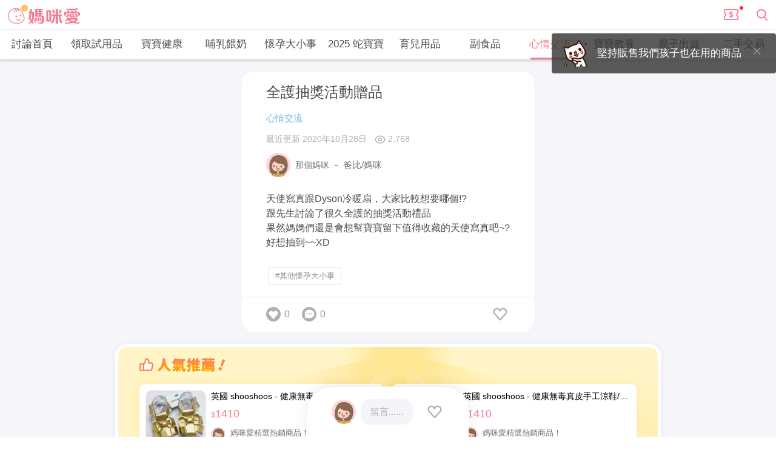

--- FILE ---
content_type: text/html; charset=utf-8
request_url: https://mamilove.com.tw/qa/139018
body_size: 18487
content:
<!doctype html>
<html data-n-head-ssr lang="zh-TW" data-n-head="%7B%22lang%22:%7B%22ssr%22:%22zh-TW%22%7D%7D">
  <head >
    <title>全護抽獎活動贈品｜心情交流板｜媽咪愛</title><meta data-n-head="ssr" charset="utf-8"><meta data-n-head="ssr" name="viewport" content="width=device-width, initial-scale=1, user-scalable=no"><meta data-n-head="ssr" data-hid="og:site_name" property="og:site_name" content="媽咪愛 | 新手爸媽諮詢站&amp;嬰兒用品團購推薦"><meta data-n-head="ssr" data-hid="og:type" property="og:type" content="website"><meta data-n-head="ssr" data-hid="og:locale" property="og:locale" content="zh_TW"><meta data-n-head="ssr" data-hid="robots" name="robots" content="all"><meta data-n-head="ssr" property="al:android:url" content="mamilove://qa/139018"><meta data-n-head="ssr" property="al:android:app_name" content="MamiLove"><meta data-n-head="ssr" property="al:android:package" content="tw.com.mamilove.mamilove"><meta data-n-head="ssr" property="al:web:url" content="https://mamilove.com.tw/qa/139018"><meta data-n-head="ssr" property="al:ios:url" content="mamilove://qa/139018"><meta data-n-head="ssr" property="al:ios:app_store_id" content="963054554"><meta data-n-head="ssr" property="al:ios:app_name" content="MamiLove"><meta data-n-head="ssr" data-hid="description" name="description" content="天使寫真跟Dyson冷暖扇，大家比較想要哪個!?
跟先生討論了很久全護的抽獎活動禮品
果然媽媽們還是會想幫寶..."><meta data-n-head="ssr" data-hid="og:url" property="og:url" content="https://mamilove.com.tw/qa/139018"><meta data-n-head="ssr" data-hid="og:title" property="og:title" content="全護抽獎活動贈品｜心情交流板｜媽咪愛"><meta data-n-head="ssr" data-hid="og:description" property="og:description" content="天使寫真跟Dyson冷暖扇，大家比較想要哪個!?
跟先生討論了很久全護的抽獎活動禮品
果然媽媽們還是會想幫寶..."><meta data-n-head="ssr" data-hid="og:image" property="og:image" content="https://cdn-images.mamilove.com.tw/static/logo_2020.png"><meta data-n-head="ssr" data-hid="og:image:type" property="og:image:type" content="image/png"><meta data-n-head="ssr" data-hid="og:image:width" property="og:image:width" content="1200"><meta data-n-head="ssr" data-hid="og:image:height" property="og:image:height" content="630"><meta data-n-head="ssr" data-hid="fb:app_id" property="fb:app_id" content="465682566845034"><meta data-n-head="ssr" data-hid="fb:admins" property="fb:admins" content="217752"><meta data-n-head="ssr" data-hid="fb:pages-0" property="fb:pages" content="519226514857822"><meta data-n-head="ssr" data-hid="fb:pages-1" property="fb:pages" content="1509619446018853"><meta data-n-head="ssr" data-hid="fb:pages-2" property="fb:pages" content="241493959328105"><meta data-n-head="ssr" data-hid="fb:pages-3" property="fb:pages" content="194539767698368"><meta data-n-head="ssr" data-hid="fb:pages-4" property="fb:pages" content="514942782003630"><link data-n-head="ssr" rel="icon" href="https://cdn-images.mamilove.com.tw/images/favicon.ico"><link data-n-head="ssr" rel="canonical" href="https://mamilove.com.tw/qa/139018"><script data-n-head="ssr" type="application/ld+json">{"@context":"https://schema.org","@type":"WebSite","potentialAction":{"@type":"SearchAction","target":{"@type":"EntryPoint","urlTemplate":"https://mamilove.com.tw/groupbuy/search?query={search_term_string}"},"query-input":"required name=search_term_string"},"url":"https://mamilove.com.tw","name":"媽咪愛 | 值得您信賴的親子購物網站","sameAs":["https://www.facebook.com/mamilovebuy","https://www.facebook.com/mamilove.com.tw","https://www.facebook.com/groups/mamilovegroup","https://line.me/ti/p/@eut4234z","https://www.instagram.com/mamilove_tw","https://www.youtube.com/channel/UCyr340thwOyoL8Qh-9T4ydA"]}</script><script data-n-head="ssr" type="application/ld+json">{"@context":"https://schema.org","@type":"DiscussionForumPosting","author":{"@type":"Person","name":"那個媽咪"},"datePublished":"2020-10-27T14:19:25+00:00","dateModified":"2025-12-04T20:15:28+00:00","headline":"全護抽獎活動贈品","text":"天使寫真跟Dyson冷暖扇，大家比較想要哪個!?\n跟先生討論了很久全護的抽獎活動禮品\n果然媽媽們還是會想幫寶寶留下值得收藏的天使寫真吧~?\n好想抽到~~XD","url":"https://mamilove.com.tw/qa/139018","interactionStatistic":[{"@type":"InteractionCounter","interactionType":{"@type":"CommentAction"},"userInteractionCount":0},{"@type":"InteractionCounter","interactionType":{"@type":"LikeAction"},"userInteractionCount":0}]}</script><script data-n-head="ssr" type="application/ld+json">{"@context":"https://schema.org","@type":"BreadcrumbList","itemListElement":[{"@type":"ListItem","item":{"@type":"Thing","@id":"https://mamilove.com.tw/qa"},"name":"育兒問答","position":1},{"@type":"ListItem","item":{"@type":"Thing","@id":"https://mamilove.com.tw/qa/categories/9"},"name":"心情交流","position":2}]}</script><script data-n-head="ssr" type="application/ld+json">{"@context":"https://schema.org","@type":"QAPage","mainEntity":{"@type":"Question","answerCount":0,"suggestedAnswer":{"@type":"Answer","text":"Dyson吧~~  家裡的風扇想換了XD","upvoteCount":1,"url":"https://mamilove.com.tw/qa/139018","author":{"@type":"Person","name":"程雪"},"dateModified":"2020-10-28T13:58:38+00:00","datePublished":"2020-10-28T13:58:38+00:00"},"name":"全護抽獎活動贈品","text":"天使寫真跟Dyson冷暖扇，大家比較想要哪個!?\n跟先生討論了很久全護的抽獎活動禮品\n果然媽媽們還是會想幫寶寶留下值得收藏的天使寫真吧~?\n好想抽到~~XD","author":{"@type":"Person","name":"那個媽咪"},"dateModified":"2020-10-28T13:58:38+00:00","datePublished":"2020-10-27T14:19:25+00:00"}}</script><script data-n-head="ssr" type="application/ld+json">[]</script><script data-n-head="ssr" type="application/ld+json">
      {
        "@context": "http://schema.org",
        "@type": "Organization",
        "name": "媽咪愛",
        "url": "https://mamilove.com.tw/mall/all",
        "logo": "https://cdn-images.mamilove.com.tw/static/logo_2020.png",
        "address": {
            "@type": "PostalAddress",
            "streetAddress": "大安區敦化南路二段105號15樓",
            "addressLocality": "台北市",
            "addressRegion": "",
            "postalCode": "100",
            "addressCountry": "Taiwan"
        },
        "contactPoint": {
            "@type": "ContactPoint",
            "telephone": "+886-2-2365-9979",
            "contactType": "customer support"
        },
        "sameAs": [
            "https://www.facebook.com/mamilovebuy",
            "https://www.facebook.com/mamilove.com.tw",
            "https://www.facebook.com/groups/1814241938647135",
            "https://page.line.me/eut4234z?openQrModal=true",
            "https://www.instagram.com/mamilove_tw/"
        ]
      }
    </script><link rel="preload" href="https://files.mamilove.com.tw/front/release/e71f637.js" as="script"><link rel="preload" href="https://files.mamilove.com.tw/front/release/fa830d9.js" as="script"><link rel="preload" href="https://files.mamilove.com.tw/front/release/00c73a7.js" as="script"><link rel="preload" href="https://files.mamilove.com.tw/front/release/cf9f1d9.js" as="script"><link rel="preload" href="https://files.mamilove.com.tw/front/release/5fe6a75.js" as="script"><link rel="preload" href="https://files.mamilove.com.tw/front/release/6fa3e88.js" as="script"><link rel="preload" href="https://files.mamilove.com.tw/front/release/eb96592.js" as="script"><link rel="preload" href="https://files.mamilove.com.tw/front/release/8235ad6.js" as="script"><link rel="preload" href="https://files.mamilove.com.tw/front/release/1683f2e.js" as="script"><style data-vue-ssr-id="47532190:0 0fd8180a:0 408109de:0 5a5799ad:0 110775bc:0 e6e5edfc:0 d37cc5b8:0 762738e4:0 f4ae81a4:0 807a4ef4:0 75c421aa:0 fa146a28:0 cb1a57ec:0 65d81560:0 0c37f503:0 1923ec3f:0 197e2725:0 0835ecbe:0 4b90a75f:0 345d197c:0 e37bbedc:0 070feda0:0 2ba6fc4a:0 bc0418e0:0 097e4c94:0 28ff59e0:0 1d042ba8:0 31c797c6:0 6f21447e:0 ac2942f6:0 64b93418:0 02d7c64e:0 966f7608:0 305b8ee6:0">*{-webkit-box-sizing:border-box;box-sizing:border-box;-webkit-box-shadow:none;box-shadow:none;background-image:none;outline:none;tap-highlight-color:rgba(0,0,0,0)}body,html{-webkit-tap-highlight-color:rgba(0,0,0,0);font-size:14px;margin:0;padding:0;font-family:"helvetica","Arial","微軟正黑體","Microsoft JhengHei",sans-serif;overflow-x:hidden;-webkit-font-smoothing:antialiased;-webkit-text-size-adjust:100%;-ms-text-size-adjust:100%;text-size-adjust:100%;color:#4a4a4a;line-height:1.42857143}::-webkit-input-placeholder{font-size:14px}::-moz-placeholder{font-size:14px}:-ms-input-placeholder{font-size:14px}::-ms-input-placeholder{font-size:14px}::placeholder,button{font-size:14px}table{border-collapse:collapse;border-spacing:0}a{text-decoration:none}a:focus,a:hover{text-decoration:none}img{vertical-align:middle}hr,img{border:0}hr{margin-top:20px;margin-bottom:20px;border-top:1px solid #eee}h1{font-weight:500}.mamilove-title{position:absolute;z-index:-1;margin:0;pointer-events:none;color:rgba(0,0,0,0)}h2{font-weight:400;font-size:14px;margin:0;padding:0}input{font-family:inherit;font-size:inherit;line-height:inherit}input[type=search]{-webkit-appearance:none}*,:after,:before{-webkit-box-sizing:border-box;box-sizing:border-box}
lite-youtube{background-color:#000;position:relative;display:block;contain:content;background-position:50%;background-size:cover;cursor:pointer;max-width:720px}lite-youtube:before{content:"";display:block;position:absolute;top:0;background-image:url([data-uri]);background-position:top;background-repeat:repeat-x;height:60px;padding-bottom:50px;width:100%;-webkit-transition:all .2s cubic-bezier(0,0,.2,1);-o-transition:all .2s cubic-bezier(0,0,.2,1);transition:all .2s cubic-bezier(0,0,.2,1)}lite-youtube:after{content:"";display:block;padding-bottom:56.25%}lite-youtube>iframe{width:100%;height:100%;position:absolute;top:0;left:0;border:0}lite-youtube>.lty-playbtn{display:block;width:68px;height:48px;position:absolute;cursor:pointer;-webkit-transform:translate3d(-50%,-50%,0);transform:translate3d(-50%,-50%,0);top:50%;left:50%;z-index:1;background-color:rgba(0,0,0,0);background-image:url('data:image/svg+xml;utf8,<svg xmlns="http://www.w3.org/2000/svg" viewBox="0 0 68 48"><path d="M66.52 7.74c-.78-2.93-2.49-5.41-5.42-6.19C55.79.13 34 0 34 0S12.21.13 6.9 1.55c-2.93.78-4.63 3.26-5.42 6.19C.06 13.05 0 24 0 24s.06 10.95 1.48 16.26c.78 2.93 2.49 5.41 5.42 6.19C12.21 47.87 34 48 34 48s21.79-.13 27.1-1.55c2.93-.78 4.64-3.26 5.42-6.19C67.94 34.95 68 24 68 24s-.06-10.95-1.48-16.26z" fill="red"/><path d="M45 24 27 14v20" fill="white"/></svg>');-webkit-filter:grayscale(100%);filter:grayscale(100%);-webkit-transition:-webkit-filter .1s cubic-bezier(0,0,.2,1);transition:-webkit-filter .1s cubic-bezier(0,0,.2,1);-o-transition:filter .1s cubic-bezier(0,0,.2,1);transition:filter .1s cubic-bezier(0,0,.2,1);transition:filter .1s cubic-bezier(0,0,.2,1),-webkit-filter .1s cubic-bezier(0,0,.2,1);border:none}lite-youtube .lty-playbtn:focus,lite-youtube:hover>.lty-playbtn{-webkit-filter:none;filter:none}lite-youtube.lyt-activated{cursor:unset}lite-youtube.lyt-activated:before,lite-youtube.lyt-activated>.lty-playbtn{opacity:0;pointer-events:none}.lyt-visually-hidden{clip:rect(0 0 0 0);-webkit-clip-path:inset(50%);clip-path:inset(50%);height:1px;overflow:hidden;position:absolute;white-space:nowrap;width:1px}
.PopupShadow{position:fixed;left:0;top:0;width:100%;height:100%}.PopupShadow-enter{-webkit-animation:popup-shadow-in .2s ease;animation:popup-shadow-in .2s ease}.PopupShadow-leave{-webkit-animation:popup-shadow-out .2s ease forwards;animation:popup-shadow-out .2s ease forwards}@-webkit-keyframes popup-shadow-in{0%{opacity:0}}@keyframes popup-shadow-in{0%{opacity:0}}@-webkit-keyframes popup-shadow-out{to{opacity:0}}@keyframes popup-shadow-out{to{opacity:0}}
.progress[data-v-2cb9c6d4]{position:fixed;top:0;left:0;right:0;height:4px;width:0;-webkit-transition:width .2s,opacity .65s;-o-transition:width .2s,opacity .65s;transition:width .2s,opacity .65s;opacity:1;z-index:999999}
.QaLayout{background:#f5f5fa;min-height:750px;line-height:1.5;overflow:hidden;font-size:11px}@media screen and (max-width:992px){.QaLayout{font-size:10px}}.QaLayout h1{font-size:2.6em;font-weight:500;line-height:1.2;margin:0}.QaLayout h2,.QaLayout h3,.QaLayout p{margin:0}.QaLayout a{color:#6ab6f7}@media screen and (min-width:992px){.QaLayout a:hover{color:#2192f3}}.QaLayout ul{list-style:none;margin:0;padding:0}
.page-enter-active,.page-leave-active{-webkit-transition:opacity .15s;-o-transition:opacity .15s;transition:opacity .15s}.page-enter,.page-leave-active{opacity:0}.fade-enter-active,.fade-leave-active{-webkit-transition:opacity .15s;-o-transition:opacity .15s;transition:opacity .15s}.fade-enter,.fade-leave-active{opacity:0}
.SmartBanner[data-v-2ae5fbc5]{display:table;width:100%;background-color:rgba(0,0,0,.6);color:#fff;padding:10px 0}@media(min-width:1200px){.SmartBanner[data-v-2ae5fbc5]{display:none}}.SmartBanner>.block[data-v-2ae5fbc5]{display:table-cell;vertical-align:middle}.close[data-v-2ae5fbc5]{width:28px;padding:0 2px}.close[data-v-2ae5fbc5] svg{fill:#ddd;width:24px;height:24px}.content[data-v-2ae5fbc5]{padding-right:5px;max-width:calc(100vw - 113px);white-space:nowrap}.content .icon[data-v-2ae5fbc5]{display:inline-block;vertical-align:middle;width:48px}.content .icon img[data-v-2ae5fbc5]{width:48px;height:48px}.content .body[data-v-2ae5fbc5]{display:inline-block;vertical-align:middle;padding-left:5px;width:calc(100% - 48px)}.content .body .text[data-v-2ae5fbc5]{-o-text-overflow:ellipsis;text-overflow:ellipsis;overflow:hidden}.content .star[data-v-2ae5fbc5]{padding-top:2px;font-size:12px}.content .star img[data-v-2ae5fbc5]{width:70px}.action[data-v-2ae5fbc5]{width:85px;padding-right:5px}.action .button[data-v-2ae5fbc5]{color:#fff;font-weight:500;padding:4px 9px;border-radius:13px;text-align:center;background-color:#f6798d;line-height:1.4em}
svg[data-v-eb3a16ec]{width:100%;height:100%}
header[data-v-134b96ba]{-webkit-box-pack:justify;-ms-flex-pack:justify;justify-content:space-between;height:48px;width:100%;-webkit-box-shadow:0 0 2px 0 rgba(0,0,0,.2);box-shadow:0 0 2px 0 rgba(0,0,0,.2);z-index:1000;position:relative}.actions[data-v-134b96ba],header[data-v-134b96ba]{display:-webkit-box;display:-ms-flexbox;display:flex;-webkit-box-align:center;-ms-flex-align:center;align-items:center}.logo[data-v-134b96ba]{padding-left:13px}.logo img[data-v-134b96ba]{height:auto;width:120px}.dot[data-v-134b96ba]{color:#fff;background-color:#f13150;width:16px;height:16px;border-radius:100%;font-size:12px;line-height:16px;text-align:center}.coupon-dot[data-v-134b96ba]{position:absolute;top:1px;right:-9px}.coupon-dot .text[data-v-134b96ba]{-webkit-transform:scale(.85);-ms-transform:scale(.85);transform:scale(.85)}.coupon[data-v-134b96ba]{position:relative;width:26px;margin-right:26px}.coupon img[data-v-134b96ba]{width:100%}.coupon.not-logged-in[data-v-134b96ba]:before{content:"";width:6px;height:6px;border-radius:50%;background-color:#f13150;position:absolute;top:-1px;right:-7px}
.QaDesktopCategoryNavbar[data-v-098dbb7a]{width:100%}.QaDesktopCategoryNavbar__wrapper[data-v-098dbb7a]{width:auto;position:relative;z-index:2}.QaDesktopCategoryNavbar__wrapper[data-v-098dbb7a] .QaDesktopCategoryNavbar__tabs{display:-webkit-box;display:-ms-flexbox;display:flex;-webkit-box-pack:center;-ms-flex-pack:center;justify-content:center;font-size:1.5em;background:#fff;z-index:100;-webkit-box-shadow:0 2px 4px 0 #c8c8c8;box-shadow:0 2px 4px 0 #c8c8c8}.QaDesktopCategoryNavbar__wrapper[data-v-098dbb7a] .QaDesktopCategoryNavbar__tabs__item{display:-webkit-box;display:-ms-flexbox;display:flex;-webkit-box-orient:vertical;-webkit-box-direction:normal;-ms-flex-direction:column;flex-direction:column;-webkit-box-pack:center;-ms-flex-pack:center;justify-content:center;-webkit-box-align:center;-ms-flex-align:center;align-items:center;height:50px;width:125px;cursor:pointer;color:#4a4a4a!important}.QaDesktopCategoryNavbar__wrapper[data-v-098dbb7a] .QaDesktopCategoryNavbar__tabs__item:after{content:"";display:block;width:60%;border-bottom:3px solid #fff}.QaDesktopCategoryNavbar__wrapper[data-v-098dbb7a] .QaDesktopCategoryNavbar__tabs__item.active{color:#f6798d!important;font-weight:500}.QaDesktopCategoryNavbar__wrapper[data-v-098dbb7a] .QaDesktopCategoryNavbar__tabs__item.active:after{border-bottom:3px solid #f6798d}.QaDesktopCategoryNavbar__wrapper[data-v-098dbb7a] .QaDesktopCategoryNavbar__tabs__name{display:-webkit-box;display:-ms-flexbox;display:flex;-webkit-box-flex:1;-ms-flex:1 0 auto;flex:1 0 auto;-webkit-box-align:center;-ms-flex-align:center;align-items:center}
.fade-enter-active[data-v-00b49abc]{-webkit-animation:modal-fade-data-v-00b49abc .2s;animation:modal-fade-data-v-00b49abc .2s}.fade-leave-active[data-v-00b49abc]{animation:modal-fade-data-v-00b49abc .2s reverse}@-webkit-keyframes modal-fade-data-v-00b49abc{0%{-webkit-transform:translate3d(0,-20px,0);transform:translate3d(0,-20px,0);opacity:0}to{-webkit-transform:translateZ(0);transform:translateZ(0);opacity:1}}@keyframes modal-fade-data-v-00b49abc{0%{-webkit-transform:translate3d(0,-20px,0);transform:translate3d(0,-20px,0);opacity:0}to{-webkit-transform:translateZ(0);transform:translateZ(0);opacity:1}}.opacity-enter-active[data-v-00b49abc]{-webkit-animation:mode-opacity-data-v-00b49abc .2s;animation:mode-opacity-data-v-00b49abc .2s}.opacity-leave-active[data-v-00b49abc]{animation:mode-opacity-data-v-00b49abc .2s reverse}@-webkit-keyframes mode-opacity-data-v-00b49abc{0%{opacity:0}to{opacity:1}}@keyframes mode-opacity-data-v-00b49abc{0%{opacity:0}to{opacity:1}}.section[data-v-00b49abc]{width:100svw;background:#fff;border-radius:0}@media screen and (min-width:992px){.section[data-v-00b49abc]{max-width:900px;border-radius:20px}}.comment-section[data-v-00b49abc]{width:100svw;background:#fff;border-radius:0}@media screen and (min-width:992px){.comment-section[data-v-00b49abc]{max-width:900px;border-radius:20px}}.comment-section .comment-bar__section[data-v-00b49abc]{border-bottom:1px solid #f0f0f0}@media screen and (min-width:992px){.comment-section .comment-bar__section[data-v-00b49abc]{padding:20px 40px}}.article-section[data-v-00b49abc]{width:100svw;background:#fff;border-radius:0;padding:5px 15px 15px}@media screen and (min-width:992px){.article-section[data-v-00b49abc]{max-width:900px;border-radius:20px;padding:10px 40px 20px}}.empty-section[data-v-00b49abc]{width:100svw;margin:20px 0}@media screen and (min-width:992px){.empty-section[data-v-00b49abc]{max-width:900px}}.tag-section[data-v-00b49abc]{width:100svw;margin:10px 0;padding:0 15px}@media screen and (min-width:992px){.tag-section[data-v-00b49abc]{max-width:900px;padding:0}}.fixed-comment-bar__section[data-v-00b49abc]{width:100svw;overflow:hidden;background:#fff;border-top:1px solid #f0f0f0;-webkit-box-shadow:0 0 24px 0 rgba(0,0,0,.08);box-shadow:0 0 24px 0 rgba(0,0,0,.08);z-index:3000;position:fixed;bottom:0}@media screen and (min-width:992px){.fixed-comment-bar__section[data-v-00b49abc]{max-width:900px;border-radius:40px 40px 0 0}}.fixed-comment-bar__section .action-button[data-v-00b49abc]{margin-left:20px}.shimmer-wrapper[data-v-00b49abc]{padding:5px 15px 15px}@media screen and (min-width:992px){.shimmer-wrapper[data-v-00b49abc]{padding:10px 40px 0}}.QaPage[data-v-00b49abc]{display:-webkit-box;display:-ms-flexbox;display:flex;-webkit-box-orient:vertical;-webkit-box-direction:normal;-ms-flex-direction:column;flex-direction:column;-webkit-box-align:center;-ms-flex-align:center;align-items:center;-webkit-overflow-scrolling:touch;padding-bottom:160px}.back-top-btn[data-v-00b49abc]{position:fixed;bottom:82px;right:10px}.slide-up-enter-active[data-v-00b49abc]{-webkit-transition:-webkit-transform .5s ease;transition:-webkit-transform .5s ease;-o-transition:transform .5s ease;transition:transform .5s ease;transition:transform .5s ease,-webkit-transform .5s ease}.slide-up-enter[data-v-00b49abc]{-webkit-transform:translateY(100%);-ms-transform:translateY(100%);transform:translateY(100%)}
.PostDetail[data-v-0869cac7]{width:100svw;background:#fff;border-radius:0;margin-top:20px}@media screen and (min-width:992px){.PostDetail[data-v-0869cac7]{max-width:900px;border-radius:20px}}.post-padding[data-v-0869cac7]{padding:0 15px}@media screen and (min-width:992px){.post-padding[data-v-0869cac7]{padding:0 40px}}.post-title[data-v-0869cac7]{color:#4a4a4a;font-size:22px;font-weight:500;margin:20px 0 16px}@media screen and (min-width:992px){.post-title[data-v-0869cac7]{font-size:24px}}.post-categories[data-v-0869cac7]{color:#f6798d;font-size:15px;font-weight:500}@media screen and (min-width:992px){.post-categories[data-v-0869cac7]{font-size:17px}}.post-page-info[data-v-0869cac7]{display:-webkit-box;display:-ms-flexbox;display:flex;-webkit-box-align:center;-ms-flex-align:center;align-items:center;margin:12px 0}.post-page-info .post-update-time[data-v-0869cac7]{color:#b0b0b0;font-size:13px;font-weight:400;margin-right:12px}@media screen and (min-width:992px){.post-page-info .post-update-time[data-v-0869cac7]{font-size:14px}}.post-content[data-v-0869cac7]{margin:24px 0}.post-interaction-bar[data-v-0869cac7]{-webkit-box-shadow:0 1px 0 0 #f0f0f0 inset;box-shadow:inset 0 1px 0 0 #f0f0f0;margin-top:15px}
.category[data-v-53596476]{color:#6ab6f7;font-size:15px;font-weight:500}.category[data-v-53596476]:hover{color:#2192f3}.separator[data-v-53596476]{color:#6ab6f7}
.PageViewCount[data-v-108f56e4]{display:-webkit-box;display:-ms-flexbox;display:flex;-webkit-box-align:center;-ms-flex-align:center;align-items:center;color:#b0b0b0;font-weight:400}.PageViewCount .icon-wrapper[data-v-108f56e4]{margin-right:3px}.PageViewCount .icon-wrapper img[data-v-108f56e4]{display:block;width:100%;height:100%}
.AuthorInfo[data-v-2134f3a6]{-webkit-box-pack:justify;-ms-flex-pack:justify;justify-content:space-between}.actions[data-v-2134f3a6],.AuthorInfo[data-v-2134f3a6]{display:-webkit-box;display:-ms-flexbox;display:flex}.actions[data-v-2134f3a6]{-webkit-box-align:baseline;-ms-flex-align:baseline;align-items:baseline}.actions-btn[data-v-2134f3a6]{margin-right:20px}.count[data-v-2134f3a6]{color:#b0b0b0;font-size:16px;font-weight:500;padding:2px 0}
.UserCard[data-v-0ee71c09]{display:-webkit-box;display:-ms-flexbox;display:flex}.card-avatar[data-v-0ee71c09]{width:40px;height:40px;margin:0 8px 0 0}.card-info[data-v-0ee71c09]{color:#707070;font-size:14px;font-weight:500;display:-webkit-box;display:-ms-flexbox;display:flex;-webkit-box-pack:center;-ms-flex-pack:center;justify-content:center;-webkit-box-orient:vertical;-webkit-box-direction:normal;-ms-flex-direction:column;flex-direction:column}.description[data-v-0ee71c09]{font-size:12px}@media screen and (min-width:992px){.description[data-v-0ee71c09]{font-size:13px}}.description .baby[data-v-0ee71c09]{display:-webkit-box;display:-ms-flexbox;display:flex;-webkit-box-align:center;-ms-flex-align:center;align-items:center;margin:4px 0}.description .icon-gender[data-v-0ee71c09]{width:16px;height:16px}.description .gender[data-v-0ee71c09]{margin:0 6px 0 2px;color:#929292;font-weight:500}.description .age[data-v-0ee71c09]{color:#b0b0b0;font-weight:400}.more[data-v-0ee71c09]{width:14px;height:14px;margin:auto;display:-webkit-box;display:-ms-flexbox;display:flex}.header .separator[data-v-0ee71c09],.header .title[data-v-0ee71c09]{font-size:15px;font-weight:400}.header .separator[data-v-0ee71c09]:before{content:"－"}
.BaseLazyImage[data-v-1117fa2c]{position:relative;width:100%;height:100%;overflow:hidden}.BaseLazyImage.placeholder-img[data-v-1117fa2c]{background-image:url(https://files.mamilove.com.tw/front/release/img/ic-placeholder.bdb3cb5.svg);background-position:50%;background-repeat:no-repeat;background-size:83px}.BaseLazyImage.placeholder-img.small-img[data-v-1117fa2c]{background-image:url(https://files.mamilove.com.tw/front/release/img/ic-placeholder-small.fcdf437.svg);background-size:30px}.img[data-v-1117fa2c]{position:absolute;top:0;left:0;width:100%;height:100%}.img__center[data-v-1117fa2c]{top:50%;left:50%;-webkit-transform:translate(-50%,-50%);-ms-transform:translate(-50%,-50%);transform:translate(-50%,-50%)}.img__ignorePlaceholder[data-v-1117fa2c]{position:static}
.PostContent .content[data-v-67356f36]{color:#4a4a4a;font-size:16px;font-weight:400;word-break:break-word}
.PostTag .tag-wrapper[data-v-a5f5d6fe]{display:inline-block;padding:5px 10px;color:#929292;font-size:13px;font-weight:500;line-height:18px;border-radius:4px;border:1px solid #dedede;background:#fff;margin:4px}@media screen and (min-width:992px){.PostTag .tag-wrapper[data-v-a5f5d6fe]:hover{background:#f0f0f0}}
.bar-wrapper[data-v-28f04254]{display:-webkit-box;display:-ms-flexbox;display:flex;-webkit-box-align:center;-ms-flex-align:center;align-items:center;padding:10px 15px}@media screen and (min-width:992px){.bar-wrapper[data-v-28f04254]{padding:13px 40px}}.action-btn[data-v-28f04254]{margin-left:auto}
.comment-count-block[data-v-1e476725],.InteractionStats[data-v-1e476725],.like-count-block[data-v-1e476725]{display:-webkit-box;display:-ms-flexbox;display:flex;-webkit-box-align:center;-ms-flex-align:center;align-items:center}.comment-count-block[data-v-1e476725],.like-count-block[data-v-1e476725]{margin-right:20px}.icon-chat-bubble[data-v-1e476725],.icon-like-bubble[data-v-1e476725]{width:24px;height:24px}.comment-number[data-v-1e476725],.like-number[data-v-1e476725]{margin-left:6px;color:#929292;font-size:16px;font-weight:500}
@-webkit-keyframes scale-data-v-4675c418{0%,to{-webkit-transform:scale(1);transform:scale(1)}50%{-webkit-transform:scale(1.5);transform:scale(1.5)}}@keyframes scale-data-v-4675c418{0%,to{-webkit-transform:scale(1);transform:scale(1)}50%{-webkit-transform:scale(1.5);transform:scale(1.5)}}.LikeButton[data-v-4675c418],.LikeButton .like-button[data-v-4675c418]{display:-webkit-box;display:-ms-flexbox;display:flex}.LikeButton .like-button[data-v-4675c418]{border:none;cursor:pointer;background:rgba(0,0,0,0);padding:4px}.LikeButton .like-button.animate[data-v-4675c418]{-webkit-animation:scale-data-v-4675c418 .3s;animation:scale-data-v-4675c418 .3s}
.divider[data-v-5cdd0a7c]{width:100svw;height:20px;background-color:#f5f5fa}@media screen and (min-width:992px){.divider[data-v-5cdd0a7c]{max-width:900px}}
.products-wrapper[data-v-35bd3036]{width:100svw;background:#fff;border-radius:0}@media screen and (min-width:992px){.products-wrapper[data-v-35bd3036]{max-width:900px;border-radius:20px}}
@-webkit-keyframes shim-data-v-16ba5326{0%{background-position:-500px 0}to{background-position:500px 0}}@keyframes shim-data-v-16ba5326{0%{background-position:-500px 0}to{background-position:500px 0}}.common-properties[data-v-16ba5326],.DesktopRecommendShimmer .card--shimmer[data-v-16ba5326],.DesktopRecommendShimmer .head--shimmer[data-v-16ba5326]{background:-webkit-gradient(linear,left top,right top,color-stop(8%,#f1f3f5),color-stop(18%,#e2e6ea),color-stop(33%,#f1f3f5));background:-o-linear-gradient(left,#f1f3f5 8%,#e2e6ea 18%,#f1f3f5 33%);background:linear-gradient(90deg,#f1f3f5 8%,#e2e6ea 18%,#f1f3f5 33%);background-size:800px 100px;background-position:0 0;-webkit-animation:shim-data-v-16ba5326 1s linear infinite;animation:shim-data-v-16ba5326 1s linear infinite}.DesktopRecommendShimmer[data-v-16ba5326]{width:100svw;background:#fff;border-radius:0;padding:17px 35px 25px;border-radius:20px;background-color:#fff;margin-bottom:20px}@media screen and (min-width:992px){.DesktopRecommendShimmer[data-v-16ba5326]{max-width:900px;border-radius:20px}}.DesktopRecommendShimmer .head--shimmer[data-v-16ba5326]{margin-bottom:20px;width:146px;height:30px}.DesktopRecommendShimmer .card--shimmer[data-v-16ba5326]{width:100%;height:120px;border-radius:10px}
.VerticalGroupWrapper .content[data-v-21155c89]{display:grid;grid-gap:var(--gap);gap:var(--gap)}.VerticalGroupWrapper .content.grid-cols-2[data-v-21155c89]{grid-template-columns:repeat(2,1fr)}.VerticalGroupWrapper .content.gap-12px[data-v-21155c89]{grid-gap:12px;gap:12px}.VerticalGroupWrapper .content>*[data-v-21155c89]{max-width:100%}
@-webkit-keyframes shim-data-v-07fa5c6b{0%{background-position:-500px 0}to{background-position:500px 0}}@keyframes shim-data-v-07fa5c6b{0%{background-position:-500px 0}to{background-position:500px 0}}.common-properties[data-v-07fa5c6b]{background:-webkit-gradient(linear,left top,right top,color-stop(8%,#f1f3f5),color-stop(18%,#e2e6ea),color-stop(33%,#f1f3f5));background:-o-linear-gradient(left,#f1f3f5 8%,#e2e6ea 18%,#f1f3f5 33%);background:linear-gradient(90deg,#f1f3f5 8%,#e2e6ea 18%,#f1f3f5 33%);background-size:800px 100px;background-position:0 0;-webkit-animation:shim-data-v-07fa5c6b 1s linear infinite;animation:shim-data-v-07fa5c6b 1s linear infinite}.CommentsShimmer[data-v-07fa5c6b]{color:#fff;margin-bottom:20px}.comment[data-v-07fa5c6b]{display:-webkit-box;display:-ms-flexbox;display:flex;padding:16px 0}.ad-comment[data-v-07fa5c6b],.comment-bar[data-v-07fa5c6b]{border-bottom:1px solid #f0f0f0}.comment-bar[data-v-07fa5c6b]{display:-webkit-box;display:-ms-flexbox;display:flex;padding:10px 15px}@media screen and (min-width:992px){.comment-bar[data-v-07fa5c6b]{padding:20px 40px 16px}}.comments-content[data-v-07fa5c6b]{display:-webkit-box;display:-ms-flexbox;display:flex;-webkit-box-orient:vertical;-webkit-box-direction:normal;-ms-flex-direction:column;flex-direction:column;padding:0 15px}@media screen and (min-width:992px){.comments-content[data-v-07fa5c6b]{padding:0 40px}}.text-block[data-v-07fa5c6b]{display:grid;width:100%;grid-gap:8px;gap:8px}.action-shimmer[data-v-07fa5c6b],.avatar-shimmer[data-v-07fa5c6b],.banner-shimmer[data-v-07fa5c6b],.name-shimmer[data-v-07fa5c6b],.promote-shimmer[data-v-07fa5c6b],.text-shimmer[data-v-07fa5c6b]{width:100%;height:20px}.name-shimmer[data-v-07fa5c6b]{width:55%}.banner-shimmer[data-v-07fa5c6b]{height:185px}@media screen and (min-width:992px){.banner-shimmer[data-v-07fa5c6b]{width:55%}}.action-shimmer[data-v-07fa5c6b]{height:78px}@media screen and (min-width:992px){.action-shimmer[data-v-07fa5c6b]{width:55%}}.promote-shimmer[data-v-07fa5c6b]{width:30%}.avatar-shimmer[data-v-07fa5c6b]{width:40px;height:40px;margin:0 8px 0 0;-webkit-box-flex:0;-ms-flex:0 0 auto;flex:0 0 auto;border-radius:50%}.input-shimmer[data-v-07fa5c6b]{width:100%;-webkit-box-flex:1;-ms-flex:1 1 auto;flex:1 1 auto;color:#b0b0b0;border-radius:16px}.comments-btn[data-v-07fa5c6b]{height:54px;-webkit-box-shadow:0 1px 0 0 #f0f0f0 inset;box-shadow:inset 0 1px 0 0 #f0f0f0}
.guide-wrapper[data-v-2e0c41b2]{width:100svw;background:#fff;border-radius:0;overflow:hidden}@media screen and (min-width:992px){.guide-wrapper[data-v-2e0c41b2]{max-width:900px;border-radius:20px}}@media screen and (min-width:992px){.shimmer-wrapper[data-v-2e0c41b2]{padding:10px 40px 0}}
@-webkit-keyframes shim-data-v-11a6aaea{0%{background-position:-500px 0}to{background-position:500px 0}}@keyframes shim-data-v-11a6aaea{0%{background-position:-500px 0}to{background-position:500px 0}}.common-properties[data-v-11a6aaea],.section__head .title--shimmer[data-v-11a6aaea]{background:-webkit-gradient(linear,left top,right top,color-stop(8%,#f1f3f5),color-stop(18%,#e2e6ea),color-stop(33%,#f1f3f5));background:-o-linear-gradient(left,#f1f3f5 8%,#e2e6ea 18%,#f1f3f5 33%);background:linear-gradient(90deg,#f1f3f5 8%,#e2e6ea 18%,#f1f3f5 33%);background-size:800px 100px;background-position:0 0;-webkit-animation:shim-data-v-11a6aaea 1s linear infinite;animation:shim-data-v-11a6aaea 1s linear infinite}.SectionWrapperShimmer[data-v-11a6aaea]{width:100svw;background:#fff;border-radius:0;margin-bottom:20px}@media screen and (min-width:992px){.SectionWrapperShimmer[data-v-11a6aaea]{max-width:900px;border-radius:20px}}.section__head[data-v-11a6aaea]{padding:12px 15px}@media screen and (min-width:992px){.section__head[data-v-11a6aaea]{padding:20px 40px 10px}}.section__head .title--shimmer[data-v-11a6aaea]{width:120px;height:24px}@media screen and (min-width:992px){.section__head .title--shimmer[data-v-11a6aaea]{width:146px;height:28px}}.section__content[data-v-11a6aaea]{display:grid;grid-gap:20px}
@-webkit-keyframes shim-data-v-fa2ec754{0%{background-position:-500px 0}to{background-position:500px 0}}@keyframes shim-data-v-fa2ec754{0%{background-position:-500px 0}to{background-position:500px 0}}.article-card[data-v-fa2ec754]{display:-webkit-box;display:-ms-flexbox;display:flex;margin-bottom:20px}.common-properties[data-v-fa2ec754]{background:-webkit-gradient(linear,left top,right top,color-stop(8%,#f1f3f5),color-stop(18%,#e2e6ea),color-stop(33%,#f1f3f5));background:-o-linear-gradient(left,#f1f3f5 8%,#e2e6ea 18%,#f1f3f5 33%);background:linear-gradient(90deg,#f1f3f5 8%,#e2e6ea 18%,#f1f3f5 33%);background-size:800px 100px;background-position:0 0;-webkit-animation:shim-data-v-fa2ec754 1s linear infinite;animation:shim-data-v-fa2ec754 1s linear infinite}.card-image__block[data-v-fa2ec754]{margin-right:20px;width:45%}@media screen and (min-width:992px){.card-image__block[data-v-fa2ec754]{width:30%}}.card-image__block .card-image--shimmer[data-v-fa2ec754]{width:100%;height:87px;border-radius:12px}@media screen and (min-width:992px){.card-image__block .card-image--shimmer[data-v-fa2ec754]{height:129px}}.card-text__block[data-v-fa2ec754]{display:grid;grid-gap:8px;width:70%}.card-text__block .card-title--shimmer[data-v-fa2ec754]{width:70%;height:20px}@media screen and (min-width:992px){.card-text__block .card-title--shimmer[data-v-fa2ec754]{height:25px}}.card-text__block .card-description--shimmer[data-v-fa2ec754]{width:100%;height:20px}.card-text__block .card-preview--shimmer[data-v-fa2ec754]{width:15%;height:18px}
@-webkit-keyframes shim-data-v-85da7342{0%{background-position:-500px 0}to{background-position:500px 0}}@keyframes shim-data-v-85da7342{0%{background-position:-500px 0}to{background-position:500px 0}}.common-properties[data-v-85da7342]{background:-webkit-gradient(linear,left top,right top,color-stop(8%,#f1f3f5),color-stop(18%,#e2e6ea),color-stop(33%,#f1f3f5));background:-o-linear-gradient(left,#f1f3f5 8%,#e2e6ea 18%,#f1f3f5 33%);background:linear-gradient(90deg,#f1f3f5 8%,#e2e6ea 18%,#f1f3f5 33%);background-size:800px 100px;background-position:0 0;-webkit-animation:shim-data-v-85da7342 1s linear infinite;animation:shim-data-v-85da7342 1s linear infinite;height:20px}.popular-topic__wrapper[data-v-85da7342]{padding:0 15px;display:grid}@media screen and (min-width:992px){.popular-topic__wrapper[data-v-85da7342]{grid-template-columns:repeat(auto-fit,minmax(280px,1fr));grid-column-gap:40px;-webkit-column-gap:40px;-moz-column-gap:40px;column-gap:40px;padding:10px 40px}}.card-content[data-v-85da7342]{display:grid;grid-gap:4px;gap:4px;padding:12px 0}.card-title--shimmer[data-v-85da7342]{width:50%}.card-description--shimmer[data-v-85da7342]{width:100%}.card-stats--shimmer[data-v-85da7342]{width:25%}.popular-topic__btn[data-v-85da7342]{height:54px;-webkit-box-shadow:0 1px 0 0 #f0f0f0 inset;box-shadow:inset 0 1px 0 0 #f0f0f0}@media screen and (min-width:992px){.popular-topic__btn[data-v-85da7342]{padding:16px 0}}.divider[data-v-85da7342]{border-bottom:1px solid #f0f0f0}
.SearchTrends[data-v-0a74a10e]{display:-webkit-box;display:-ms-flexbox;display:flex;-ms-flex-wrap:wrap;flex-wrap:wrap}.SearchTrends .tag[data-v-0a74a10e]{display:inline-block;margin:5px}
.BackTopBtn[data-v-0793ea7d]{cursor:pointer;opacity:.8;display:none;width:38px;height:38px;padding:5px;border-radius:21px;border:1px solid #f0f0f0;background:hsla(0,0%,100%,.9);-webkit-box-shadow:0 2px 12px 0 rgba(0,0,0,.1);box-shadow:0 2px 12px 0 rgba(0,0,0,.1)}@media screen and (max-width:768px){.BackTopBtn[data-v-0793ea7d]{display:block}}.BackTopBtn img[data-v-0793ea7d]{width:100%}.BackTopBtn.hide[data-v-0793ea7d]{display:none}.BackTopBtn[data-v-0793ea7d]:hover{opacity:1}
.AppInviteDialog[data-v-bb876da6]{position:absolute;top:0;z-index:99999}.AppInviteDialog[data-v-bb876da6] .BaseModal{background-color:rgba(0,0,0,.3)}.popup-wrapper[data-v-bb876da6]{display:-webkit-box;display:-ms-flexbox;display:flex;-webkit-box-orient:vertical;-webkit-box-direction:normal;-ms-flex-direction:column;flex-direction:column;-webkit-box-pack:justify;-ms-flex-pack:justify;justify-content:space-between;position:absolute;margin:auto;padding:30px 30px 5px;width:280px;height:307px;border-radius:5px;background-color:#fff;top:calc(50% - 153.5px);left:calc(50% - 140px)}.main-image[data-v-bb876da6]{height:100px}.text-section .description[data-v-bb876da6],.text-section .title[data-v-bb876da6]{font-size:18px;font-weight:500;color:#4a4a4a;text-align:center}.action-btn[data-v-bb876da6]{display:inline-block;line-height:1;white-space:nowrap;cursor:pointer;-webkit-appearance:none;-webkit-box-sizing:border-box;box-sizing:border-box;outline:none;margin:0;-webkit-transition:.1s;-o-transition:.1s;transition:.1s;-webkit-user-select:none;-moz-user-select:none;-ms-user-select:none;user-select:none;font-weight:500;border:1px solid #dcdfe6;font-size:16px;border-radius:5px;padding:14px 0;display:block;font-weight:400;border:1px solid rgba(0,0,0,0);text-align:center;-webkit-box-flex:1;-ms-flex:1;flex:1}.action-btn[data-v-bb876da6]:active{outline:none}.action-btn[data-v-bb876da6]::-moz-focus-inner{border:0}.action-btn[disabled][data-v-bb876da6],.action-btn[disabled][data-v-bb876da6]:focus,.action-btn[disabled][data-v-bb876da6]:hover{cursor:not-allowed;background-image:none}.action-btn>img[data-v-bb876da6]{pointer-events:none}.action-btn.is-primary[data-v-bb876da6]{color:#fff;border-color:#f6798d;background-color:#f6798d}.action-btn.is-primary[data-v-bb876da6]:focus{color:#fff;border-color:#f894a4;background-color:#f894a4}@media(hover:hover){.action-btn.is-primary[data-v-bb876da6]:hover{color:#fff;border-color:#f894a4;background-color:#f894a4}}.action-btn.is-primary[data-v-bb876da6]:active{color:#fff;border-color:#dd6d7f;background-color:#dd6d7f}.action-btn.is-primary[disabled][data-v-bb876da6],.action-btn.is-primary[disabled][data-v-bb876da6]:active,.action-btn.is-primary[disabled][data-v-bb876da6]:focus,.action-btn.is-primary[disabled][data-v-bb876da6]:hover{color:#fff;border-color:#fbbcc6;background-color:#fbbcc6}.action-btn.is-secondary[data-v-bb876da6]{margin-top:3px;cursor:pointer}</style>
  </head>
  <body >
    <div data-server-rendered="true" id="__mamilove"><div class="progress" style="width:0%;background-color:#f68c9d;opacity:0;height:4px;" data-v-2cb9c6d4></div><div id="__layout"><div><a class="SmartBanner" data-v-2ae5fbc5><div class="close block" data-v-2ae5fbc5><svg xmlns="http://www.w3.org/2000/svg" width="28" height="28" viewBox="0 0 28 28" class="BaseCloseButton" data-v-2ae5fbc5 data-v-eb3a16ec><path fill-rule="evenodd" d="M19.698 8.136a.743.743 0 0 0-1.055 0l-4.726 4.726-4.726-4.726a.743.743 0 0 0-1.055 0 .743.743 0 0 0 0 1.055l4.726 4.725-4.726 4.726a.743.743 0 0 0 0 1.054.75.75 0 0 0 .525.221.727.727 0 0 0 .524-.22l4.726-4.726 4.727 4.725a.75.75 0 0 0 .524.221.718.718 0 0 0 .525-.22.743.743 0 0 0 0-1.055l-4.715-4.726 4.726-4.725a.743.743 0 0 0 0-1.055z" data-v-eb3a16ec></path></svg></div> <div class="content block" data-v-2ae5fbc5><div class="icon" data-v-2ae5fbc5><img src="https://cdn-thumbnail.mamilove.com.tw/M9oPMbROpO1jl3udNIj4BtLP7EQ=/0x0/https://cdn-images.mamilove.com.tw/static%2Fapp-icon%403x.png" alt="媽咪愛 app" data-v-2ae5fbc5></div> <div class="body" data-v-2ae5fbc5><div class="text" data-v-2ae5fbc5>
        下載 App 追蹤討論再送 $ 100
      </div> <div class="star" data-v-2ae5fbc5><img src="https://cdn-thumbnail.mamilove.com.tw/a027fAYwEgWblo302X3vhLo4Vck=/0x0/https://cdn-images.mamilove.com.tw/images%2Fsmart-banner%2Fimg-stars.png" srcset="https://cdn-thumbnail.mamilove.com.tw/snoHns7pE9o4YxCXadeQ6ePxirQ=/0x0/https://cdn-images.mamilove.com.tw/images%2Fsmart-banner%2Fimg-stars%402x.png" alt="媽咪愛 app rating" data-v-2ae5fbc5>
        ( 10000+ )
      </div></div></div> <div class="action block" data-v-2ae5fbc5><div class="button" data-v-2ae5fbc5>
      點我領券
    </div></div></a> <header id="header" data-v-134b96ba><a href="/" class="logo" data-v-134b96ba><img alt="媽咪愛 mamilove logo" src="https://images.mamilove.com.tw/static/pink-02@3x.png" class="icon-logo-mobile" data-v-134b96ba></a> <!----></header> <!----><!----><!----> <div class="QaLayout"><div class="QaCategoryNavbar" data-v-435ce6c0><div class="QaDesktopCategoryNavbar__wrapper" data-v-098dbb7a data-v-435ce6c0><div class="QaDesktopCategoryNavbar__tabs"></div></div></div> <!----> <div class="QaPage" data-v-00b49abc><section class="PostDetail" data-v-0869cac7 data-v-00b49abc><article class="post-wrapper" data-v-0869cac7><h1 class="post-title post-padding" data-v-0869cac7>
      全護抽獎活動贈品
    </h1> <div class="CategoryLinks post-categories post-padding" data-v-53596476 data-v-0869cac7><span data-v-53596476><a href="/qa/categories/9" class="category" data-v-53596476>
      心情交流
    </a> <!----></span></div> <div class="post-page-info post-padding" data-v-0869cac7><span class="post-update-time" data-v-0869cac7>
        最近更新 2020年10月28日
      </span> <div class="PageViewCount post-view-count" data-v-108f56e4 data-v-0869cac7><div class="icon-wrapper" style="width:20px;height:20px;" data-v-108f56e4><img src="https://files.mamilove.com.tw/front/release/img/ic-eye.b28cfea.svg" alt="瀏覽量" class="view-icon" data-v-108f56e4></div> <span class="view-number" style="font-size:14px;" data-v-108f56e4>
    2,768
  </span></div></div> <div class="AuthorInfo post-user-info post-padding" data-v-2134f3a6 data-v-0869cac7><div class="UserCard" data-v-0ee71c09 data-v-2134f3a6><div class="UserAvatar card-avatar" data-v-0ee71c09><div class="BaseLazyImage" style="padding-top:100%;" data-v-1117fa2c><img src="[data-uri]" alt="用戶頭像" loading="lazy" class="img" data-v-1117fa2c></div></div> <div class="card-info" data-v-0ee71c09><div class="header" data-v-0ee71c09><span class="nickname" data-v-0ee71c09>那個媽咪</span> <span class="separator" data-v-0ee71c09></span> <span class="title" data-v-0ee71c09>
        爸比/媽咪
      </span></div> <ul class="description" data-v-0ee71c09></ul> <!----></div></div> <div class="actions" data-v-2134f3a6><!----> <!----></div></div> <div class="PostContent post-content post-padding" data-v-67356f36 data-v-0869cac7><div class="content" data-v-67356f36><style> #question-content *, #question-content *::before, #question-content *::after { box-sizing: border-box; } #question-content img { width: 100%; max-width: 100%; height: auto; } #question-content figure { margin: 0; position: relative; } #question-content figure.mask::before { content: '圖片內容害羞 點擊即可查看'; position: absolute; padding-top: 5rem; width: 100%; height: 100%; min-width: 1px; /* fix blur for iOS webview (Safari) */ min-height: 1px; /* fix blur for iOS webview (Safari) */ color: #FFFFFF; display: flex; align-items: end; justify-content: center; align-content: center; flex-wrap: wrap; cursor: pointer; -webkit-backdrop-filter: blur(1rem); /* fix blur for iOS webview (Safari) */ backdrop-filter: blur(1rem); background-image: url(https://cdn-images.mamilove.com.tw/qa/mask.svg); background-repeat: no-repeat; background-position: center calc(50% - 1.2rem); } #question-content a { color: #6ab6f7; font-weight: 500; text-decoration: none; word-break: break-all; } #question-content a:hover { color: #2192F3; }</style><div id="question-content">天使寫真跟Dyson冷暖扇，大家比較想要哪個!?<br>跟先生討論了很久全護的抽獎活動禮品<br>果然媽媽們還是會想幫寶寶留下值得收藏的天使寫真吧~?<br>好想抽到~~XD</div></div></div> <div class="PostTag post-tags post-padding" data-v-a5f5d6fe data-v-0869cac7><a href="/qa/tags/29" class="tag-wrapper" data-v-a5f5d6fe>
    #其他懷孕大小事
  </a></div> <div class="InteractionBar post-interaction-bar" data-v-28f04254 data-v-0869cac7><div class="bar-wrapper" data-v-28f04254><div class="InteractionStats" data-v-1e476725 data-v-28f04254><div class="like-count-block" data-v-1e476725><svg xmlns="http://www.w3.org/2000/svg" width="22" height="22" viewBox="0 0 22 22" aria-label="喜歡的數量" class="icon-like-bubble" data-v-1e476725><g clip-path="url(#clip0_953_50125)"><circle cx="11" cy="11" r="11" fill="#B0B0B0"></circle> <path fill-rule="evenodd" clip-rule="evenodd" fill="white" d="M4.78182 11.4154L10.8095 18.5238C10.9134 18.6464 11.0833 18.6448 11.1859 18.5238L17.2132 11.4154L16.9729 11.7193C17.3276 11.2814 17.5818 10.7537 17.6979 10.1735C17.7442 9.94137 17.7689 9.70088 17.7689 9.45471C17.7689 7.50574 16.2394 5.92552 14.3525 5.92552C12.7959 5.92552 11.4827 7.00105 11.0708 8.47171L10.9286 8.46904C10.5164 6.99804 9.20315 5.92285 7.64656 5.92285C5.75998 5.92285 4.23047 7.50274 4.23047 9.45204C4.23047 9.69821 4.25484 9.93836 4.30121 10.1705C4.4173 10.7507 4.67148 11.2788 5.02653 11.7167"></path></g> <defs><clipPath id="clip0_953_50125"><rect width="22" height="22" fill="white"></rect></clipPath></defs></svg> <span class="like-number" data-v-1e476725>0</span></div> <div class="comment-count-block" data-v-1e476725><svg xmlns="http://www.w3.org/2000/svg" width="22" height="22" viewBox="0 0 22 22" fill="none" aria-label="留言數量" class="IconChatBubble icon-chat-bubble" data-v-1e476725><g clip-path="url(#clip0_1621_15737)"><circle cx="11" cy="11" r="11" fill="#B0B0B0"></circle> <path fill-rule="evenodd" clip-rule="evenodd" fill="white" d="M18.6151 10.5771C18.6151 14.0819 15.3947 16.9232 11.4228 16.9232C10.1462 16.9286 8.88709 16.6239 7.752 16.0347L4.23047 16.9232L5.43338 14.0919C4.67369 13.0856 4.23047 11.8771 4.23047 10.5771C4.23047 7.07221 7.45082 4.23096 11.4228 4.23096C15.3947 4.23096 18.6151 7.07221 18.6151 10.5771ZM8.72566 9.67049H6.92758V11.4837H8.72566V9.67049ZM15.918 9.67049H14.1199V11.4837H15.918V9.67049ZM10.5237 9.67049H12.3218V11.4837H10.5237V9.67049Z"></path></g> <defs><clipPath id="clip0_1621_15737"><rect width="22" height="22" fill="white"></rect></clipPath></defs></svg> <span class="comment-number" data-v-1e476725>0</span></div></div> <div class="LikeButton action-btn" data-v-4675c418 data-v-28f04254><button aria-label="點擊喜歡" class="like-button" data-v-4675c418><svg xmlns="http://www.w3.org/2000/svg" width="22" height="20" viewBox="0 0 22 20" fill="none" class="icon-heart" style="width:24px;height:24px;" data-v-4675c418><path fill-rule="evenodd" clip-rule="evenodd" d="M0.444336 6.25163C0.444336 3.05433 3.08418 0.5 6.29407 0.5C8.21806 0.5 9.93298 1.41485 11.0012 2.83568C12.0693 1.41703 13.7829 0.503556 15.7052 0.503556C18.9156 0.503556 21.5554 3.05833 21.5554 6.25519C21.5554 6.65743 21.5128 7.05034 21.433 7.42925L21.4329 7.42961C21.2953 8.08171 21.0458 8.69176 20.7065 9.24027C20.666 9.34653 20.6075 9.44797 20.5306 9.54012L20.2701 9.85257C20.2422 9.88678 20.2139 9.92066 20.1852 9.95422C20.1363 10.0115 20.0825 10.0623 20.025 10.1065L12.048 19.0266L12.0479 19.0267C11.4885 19.6519 10.5157 19.6637 9.94601 19.0265L1.94196 10.0767C1.89686 10.039 1.85431 9.99716 1.81486 9.95104C1.76051 9.88748 1.70751 9.82271 1.65591 9.7568L1.48686 9.56778C1.39017 9.45966 1.31984 9.33714 1.27543 9.20808C0.944864 8.66672 0.701568 8.06629 0.56636 7.42561L0.566283 7.42525C0.486263 7.04541 0.444336 6.65294 0.444336 6.25163ZM3.28079 8.40681L10.997 17.0348L18.7629 8.35078C19.0544 7.94846 19.2629 7.48852 19.3673 6.99369C19.4176 6.75492 19.4443 6.50794 19.4443 6.25519C19.4443 4.2653 17.7911 2.61467 15.7052 2.61467C13.9885 2.61467 12.5575 3.73791 12.112 5.2462C11.9775 5.70152 11.5555 6.01101 11.0808 6.00255L10.8813 5.999C10.4206 5.99079 10.0185 5.68469 9.88788 5.24281C9.44191 3.73398 8.01085 2.61111 6.29407 2.61111C4.20865 2.61111 2.55545 4.2613 2.55545 6.25163C2.55545 6.50532 2.58189 6.75184 2.63197 6.98969M11.5193 17.6187L11.5197 17.6193L11.5199 17.6194C11.5197 17.6192 11.5195 17.619 11.5193 17.6187ZM3.28079 8.40681C2.96617 7.99077 2.74175 7.5096 2.63205 6.99005L3.28079 8.40681Z" fill="#B0B0B0"></path></svg></button> </div></div></div></article></section> <div class="divider" data-v-5cdd0a7c data-v-00b49abc></div> <div class="RecommendProducts" data-v-35bd3036 data-v-00b49abc><div class="DesktopRecommendShimmer" data-v-16ba5326 data-v-35bd3036><div class="head--shimmer" data-v-16ba5326></div> <div class="VerticalGroupWrapper" data-v-21155c89 data-v-16ba5326><ul class="content grid-cols-2 gap-12px" data-v-21155c89><div data-v-21155c89 data-v-16ba5326><div class="card--shimmer" data-v-21155c89 data-v-16ba5326></div></div><div data-v-21155c89 data-v-16ba5326><div class="card--shimmer" data-v-21155c89 data-v-16ba5326></div></div><div data-v-21155c89 data-v-16ba5326><div class="card--shimmer" data-v-21155c89 data-v-16ba5326></div></div><div data-v-21155c89 data-v-16ba5326><div class="card--shimmer" data-v-21155c89 data-v-16ba5326></div></div><div data-v-21155c89 data-v-16ba5326><div class="card--shimmer" data-v-21155c89 data-v-16ba5326></div></div><div data-v-21155c89 data-v-16ba5326><div class="card--shimmer" data-v-21155c89 data-v-16ba5326></div></div></ul></div></div></div> <!----> <section data-v-00b49abc><div class="section" data-v-00b49abc><div class="CommentsShimmer" data-v-07fa5c6b data-v-00b49abc><div class="comments-wrapper" data-v-07fa5c6b><div class="comment-bar" data-v-07fa5c6b><div class="avatar-shimmer common-properties" data-v-07fa5c6b></div> <div class="input-shimmer common-properties" data-v-07fa5c6b></div></div> <div class="comments-content" data-v-07fa5c6b><div class="comment ad-comment" data-v-07fa5c6b><div class="avatar-shimmer common-properties" data-v-07fa5c6b></div> <div class="text-block" data-v-07fa5c6b><div class="name-shimmer common-properties" data-v-07fa5c6b></div> <div class="text-shimmer common-properties" data-v-07fa5c6b></div> <div class="text-shimmer common-properties" data-v-07fa5c6b></div> <div class="banner-shimmer common-properties" data-v-07fa5c6b></div> <div class="action-shimmer common-properties" data-v-07fa5c6b></div> <div class="promote-shimmer common-properties" data-v-07fa5c6b></div></div></div> <div class="comment default-comment" data-v-07fa5c6b><div class="avatar-shimmer common-properties" data-v-07fa5c6b></div> <div class="text-block" data-v-07fa5c6b><div class="name-shimmer common-properties" data-v-07fa5c6b></div> <div class="text-shimmer common-properties" data-v-07fa5c6b></div> <div class="text-shimmer common-properties" data-v-07fa5c6b></div> <div class="promote-shimmer common-properties" data-v-07fa5c6b></div></div></div></div> <div class="comments-btn" data-v-07fa5c6b></div></div></div></div></section> <div class="divider" data-v-5cdd0a7c data-v-00b49abc></div> <div class="ShoppingGuide" data-v-2e0c41b2 data-v-00b49abc><section class="SectionWrapperShimmer" data-v-11a6aaea data-v-2e0c41b2><div class="section__head" data-v-11a6aaea><div class="title--shimmer" data-v-11a6aaea></div></div> <div class="section__content" data-v-11a6aaea><div class="shimmer-wrapper" data-v-11a6aaea data-v-2e0c41b2><article class="ArticleSingleCardShimmer" data-v-fa2ec754 data-v-2e0c41b2><div class="article-card" data-v-fa2ec754><div class="card-image__block" data-v-fa2ec754><div class="card-image--shimmer common-properties" data-v-fa2ec754></div></div> <div class="card-text__block" data-v-fa2ec754><h3 class="card-title--shimmer common-properties" data-v-fa2ec754></h3> <div class="card-description--shimmer common-properties" data-v-fa2ec754></div> <div class="card-description--shimmer common-properties" data-v-fa2ec754></div> <div class="card-preview--shimmer common-properties" data-v-fa2ec754></div></div></div></article></div></div></section></div> <!----> <section class="SectionWrapperShimmer" data-v-11a6aaea data-v-00b49abc><div class="section__head" data-v-11a6aaea><div class="title--shimmer" data-v-11a6aaea></div></div> <div class="section__content" data-v-11a6aaea><div class="PopularTopicsShimmer" data-v-85da7342 data-v-00b49abc><div class="popular-topic__wrapper" data-v-85da7342><div class="divider" data-v-85da7342><div class="card-content" data-v-85da7342><div class="card-title--shimmer common-properties" data-v-85da7342></div> <div class="card-description--shimmer common-properties" data-v-85da7342></div> <div class="card-stats--shimmer common-properties" data-v-85da7342></div></div></div><div class="divider" data-v-85da7342><div class="card-content" data-v-85da7342><div class="card-title--shimmer common-properties" data-v-85da7342></div> <div class="card-description--shimmer common-properties" data-v-85da7342></div> <div class="card-stats--shimmer common-properties" data-v-85da7342></div></div></div><div class="divider" data-v-85da7342><div class="card-content" data-v-85da7342><div class="card-title--shimmer common-properties" data-v-85da7342></div> <div class="card-description--shimmer common-properties" data-v-85da7342></div> <div class="card-stats--shimmer common-properties" data-v-85da7342></div></div></div><div class="divider" data-v-85da7342><div class="card-content" data-v-85da7342><div class="card-title--shimmer common-properties" data-v-85da7342></div> <div class="card-description--shimmer common-properties" data-v-85da7342></div> <div class="card-stats--shimmer common-properties" data-v-85da7342></div></div></div><div data-v-85da7342><div class="card-content" data-v-85da7342><div class="card-title--shimmer common-properties" data-v-85da7342></div> <div class="card-description--shimmer common-properties" data-v-85da7342></div> <div class="card-stats--shimmer common-properties" data-v-85da7342></div></div></div><div data-v-85da7342><div class="card-content" data-v-85da7342><div class="card-title--shimmer common-properties" data-v-85da7342></div> <div class="card-description--shimmer common-properties" data-v-85da7342></div> <div class="card-stats--shimmer common-properties" data-v-85da7342></div></div></div></div> <div class="popular-topic__btn btn--shimmer" data-v-85da7342></div></div></div></section> <!----> <section class="SectionWrapperShimmer" data-v-11a6aaea data-v-00b49abc><div class="section__head" data-v-11a6aaea><div class="title--shimmer" data-v-11a6aaea></div></div> <div class="section__content" data-v-11a6aaea><div class="shimmer-wrapper" data-v-11a6aaea data-v-00b49abc><article class="ArticleSingleCardShimmer" data-v-fa2ec754 data-v-00b49abc><div class="article-card" data-v-fa2ec754><div class="card-image__block" data-v-fa2ec754><div class="card-image--shimmer common-properties" data-v-fa2ec754></div></div> <div class="card-text__block" data-v-fa2ec754><h3 class="card-title--shimmer common-properties" data-v-fa2ec754></h3> <div class="card-description--shimmer common-properties" data-v-fa2ec754></div> <div class="card-description--shimmer common-properties" data-v-fa2ec754></div> <div class="card-preview--shimmer common-properties" data-v-fa2ec754></div></div></div></article><article class="ArticleSingleCardShimmer" data-v-fa2ec754 data-v-00b49abc><div class="article-card" data-v-fa2ec754><div class="card-image__block" data-v-fa2ec754><div class="card-image--shimmer common-properties" data-v-fa2ec754></div></div> <div class="card-text__block" data-v-fa2ec754><h3 class="card-title--shimmer common-properties" data-v-fa2ec754></h3> <div class="card-description--shimmer common-properties" data-v-fa2ec754></div> <div class="card-description--shimmer common-properties" data-v-fa2ec754></div> <div class="card-preview--shimmer common-properties" data-v-fa2ec754></div></div></div></article><article class="ArticleSingleCardShimmer" data-v-fa2ec754 data-v-00b49abc><div class="article-card" data-v-fa2ec754><div class="card-image__block" data-v-fa2ec754><div class="card-image--shimmer common-properties" data-v-fa2ec754></div></div> <div class="card-text__block" data-v-fa2ec754><h3 class="card-title--shimmer common-properties" data-v-fa2ec754></h3> <div class="card-description--shimmer common-properties" data-v-fa2ec754></div> <div class="card-description--shimmer common-properties" data-v-fa2ec754></div> <div class="card-preview--shimmer common-properties" data-v-fa2ec754></div></div></div></article></div></div></section> <!----> <section class="tag-section" data-v-00b49abc><div class="SearchTrends" data-v-0a74a10e data-v-00b49abc></div></section> <div class="BackTopBtn back-top-btn hide" data-v-0793ea7d data-v-00b49abc><img src="[data-uri]" alt="回到頂部" data-v-0793ea7d></div> <!----> <!----></div></div> <!----><!----><!----><!----><!----><!----><!----> <!----> <!----> <!----> <!----></div></div></div><script>window.__MAMILOVE__=(function(a,b,c,d,e,f,g,h,i,j,k,l,m,n,o,p,q,r,s,t,u,v,w,x,y,z,A,B){return {layout:"QaLayout",data:[{}],fetch:{},error:b,state:{route:{name:"qaPage",path:h,hash:c,query:{},params:{id:"139018"},fullPath:h,meta:{requiredStoreModules:["qaCategory","qaMenu","qaStatus","qaList","qaDetail","qaComment","qaSections"],showNavFooter:a,showFooter:a,hasMobileFixedNav:a,showAppInviteDialog:a},from:{name:b,path:f,hash:c,query:{},params:{},fullPath:f,meta:{}}},meta:{webServerUserMeta:{showLogin:a,signedIn:a,fromApp:a,platform:"others",appVersion:b,amplitudeKey:"a17cc316c161364297725e6980e34ab8",gtmKey:"GTM-N6BF9W",userId:b,email:c,nickname:b,isLineTrace:a,isShopbackTrace:a,clientTrackingNumber:"cZoS8YIhamb7aDcjssIsnB3ZUdhOTvoKuwXCcITx_1764879328",utmQueryString:c,hasEverInstallApp:a,facebookPixelId:"946300812115858",facebookPixelId2:"1247670542275045",authDriver:"session"}},requestHeaders:{headers:{}},userAgent:{isDesktop:e,isMobile:a,isTablet:a,isFromApp:a},jsonld:{content:[{"@context":g,"@type":"WebSite",potentialAction:{"@type":"SearchAction",target:{"@type":"EntryPoint",urlTemplate:"https:\u002F\u002Fmamilove.com.tw\u002Fgroupbuy\u002Fsearch?query={search_term_string}"},"query-input":"required name=search_term_string"},url:q,name:"媽咪愛 | 值得您信賴的親子購物網站",sameAs:["https:\u002F\u002Fwww.facebook.com\u002Fmamilovebuy","https:\u002F\u002Fwww.facebook.com\u002Fmamilove.com.tw","https:\u002F\u002Fwww.facebook.com\u002Fgroups\u002Fmamilovegroup","https:\u002F\u002Fline.me\u002Fti\u002Fp\u002F@eut4234z","https:\u002F\u002Fwww.instagram.com\u002Fmamilove_tw","https:\u002F\u002Fwww.youtube.com\u002Fchannel\u002FUCyr340thwOyoL8Qh-9T4ydA"]},{"@context":g,"@type":"DiscussionForumPosting",author:{"@type":i,name:j},datePublished:r,dateModified:"2025-12-04T20:15:28+00:00",headline:k,text:l,url:m,interactionStatistic:[{"@type":s,interactionType:{"@type":"CommentAction"},userInteractionCount:d},{"@type":s,interactionType:{"@type":"LikeAction"},userInteractionCount:d}]},{"@context":g,"@type":"BreadcrumbList",itemListElement:[{"@type":t,item:{"@type":u,"@id":"https:\u002F\u002Fmamilove.com.tw\u002Fqa"},name:"育兒問答",position:v},{"@type":t,item:{"@type":u,"@id":w},name:n,position:2}]},{"@context":g,"@type":"QAPage",mainEntity:{"@type":"Question",answerCount:d,suggestedAnswer:{"@type":"Answer",text:"Dyson吧~~  家裡的風扇想換了XD",upvoteCount:v,url:m,author:{"@type":i,name:"程雪"},dateModified:o,datePublished:o},name:k,text:l,author:{"@type":i,name:j},dateModified:o,datePublished:r}}]},pagemeta:{title:x,description:p,image:b},smartBanner:{banner:{title:"下載 App 追蹤討論再送 $ 100",actionText:"點我領券",ratingAmount:1762,link:b},active:e},appInviteDialog:{isActive:a,hasClicked:a,lastClickedAt:d},abTest:{trackingData:{}},lineMemberBinding:{},searchTracking:{qualifiedQueries:[]},login:{isActive:a,payload:b},navFooter:{currentNav:"QA"},qaCategory:{categoryOptions:[]},qaMenu:{isShowEditMenu:a,isShowPopupInfo:a,infoPopup:{title:b,description:b,actionText:b,actionText2:b,confirmFn:b,confirmFn2:b,closeFn:b},editMenuOffset:d,postType:c,answerId:d},qaStatus:{isPageLoading:a},qaList:{questionList:[],listMeta:{},listSort:"default",listId:c,noMoreQuestionData:a,searchMessage:c,pageTitle:c},qaDetail:{postData:{id:y,name:k,content:"\u003Cstyle\u003E #question-content *, #question-content *::before, #question-content *::after { box-sizing: border-box; } #question-content img { width: 100%; max-width: 100%; height: auto; } #question-content figure { margin: 0; position: relative; } #question-content figure.mask::before { content: '圖片內容害羞 點擊即可查看'; position: absolute; padding-top: 5rem; width: 100%; height: 100%; min-width: 1px; \u002F* fix blur for iOS webview (Safari) *\u002F min-height: 1px; \u002F* fix blur for iOS webview (Safari) *\u002F color: #FFFFFF; display: flex; align-items: end; justify-content: center; align-content: center; flex-wrap: wrap; cursor: pointer; -webkit-backdrop-filter: blur(1rem); \u002F* fix blur for iOS webview (Safari) *\u002F backdrop-filter: blur(1rem); background-image: url(https:\u002F\u002Fcdn-images.mamilove.com.tw\u002Fqa\u002Fmask.svg); background-repeat: no-repeat; background-position: center calc(50% - 1.2rem); } #question-content a { color: #6ab6f7; font-weight: 500; text-decoration: none; word-break: break-all; } #question-content a:hover { color: #2192F3; }\u003C\u002Fstyle\u003E\u003Cdiv id=\"question-content\"\u003E天使寫真跟Dyson冷暖扇，大家比較想要哪個!?\u003Cbr\u003E跟先生討論了很久全護的抽獎活動禮品\u003Cbr\u003E果然媽媽們還是會想幫寶寶留下值得收藏的天使寫真吧~?\u003Cbr\u003E好想抽到~~XD\u003C\u002Fdiv\u003E",liked:a,like_count:d,answer_count:d,author:{id:503780,nickname:j,parental_title:"爸比\u002F媽咪",avatar_url:"https:\u002F\u002Fcdn-thumbnail.mamilove.com.tw\u002FIRWNmd-vLUVYp_ziCDx7-udE6uU=\u002F200x0\u002Fhttps:\u002F\u002Fimages.mamilove.com.tw\u002Fimages\u002Ficon\u002F0.jpg",babies:[]},categories:[{id:9,name:n,link:{path:"\u002Fqa\u002Fcategories\u002F9",url:w}}],tags:[{name:"其他懷孕大小事",link:{path:"\u002Fqa\u002Ftags\u002F29",url:"https:\u002F\u002Fmamilove.com.tw\u002Fqa\u002Ftags\u002F29"}}],pageview_count:2768,readable_modified_at:"最近更新 2020年10月28日",ages:[{id:3,name:"3~6個月"}],plain_text:l,image:b},pagemeta:{title:x,keyword:[n],canonical:m,description:p,"og:description":p,"og:image":"https:\u002F\u002Fcdn-thumbnail.mamilove.com.tw\u002Fl6amGxw39tJTYBdayrqeyZVT2Oo=\u002F0x0\u002Fhttps:\u002F\u002Fimages.mamilove.com.tw\u002Fstatic\u002Flogo_2020.png"},postCategoryOptions:{suggest_age_ids:[],options:[]},postContent:{isEdit:a,categoryId:z,ageId:z,subject:c,content:c,image:b},isShowEditMenu:a,isLiked:a,likeCount:d,commentCount:d,isPostSuccess:e},qaComment:{commentsData:{meta:b,data:[]},commentId:d,commentContent:{isEdit:a,questionId:y,content:c,image:b,imageFile:b},isShowCommentEditor:a,isShowEditMenu:a,isLoaded:a,initFetch:e,isPostSuccess:a},qaSections:{shoppingGuide:b,relatedQuestions:b,recommendProducts:{title:c,products:[]},relatedArticles:b,searchTrends:[],isLoaded:a}},serverRendered:e,routePath:h,config:{isDev:a,appLinkUrl:"https:\u002F\u002Fapp.mamilove.com.tw",_app:{basePath:f,assetsPath:f,cdnURL:"https:\u002F\u002Ffiles.mamilove.com.tw\u002Ffront\u002Frelease\u002F"}},globalRefs:{},sentry:{SENTRY_DSN:"https:\u002F\u002Ff233425e35f44e6f90519f0b62324deb@sentry.io\u002F206686",SENTRY_DISABLED:a,environment:A},env:{NUXT_ENV_HOST_URL:"https:\u002F\u002Fmamilove.com.tw\u002F",CLIENT_API_URL:q,FB_APP_ID:B,FB_ADMIN_ID:"217752",FB_PAGES:"519226514857822,1509619446018853,241493959328105,194539767698368,514942782003630",FACEBOOK_PIXEL_IDS:"946300812115858, 1247670542275045, 745935939322409",FACEBOOK_APP_ID:B,GOOGLE_CLIENT_ID:"251138686850-245dbpf7i4h9rhniq61osndmn3f2ld1i.apps.googleusercontent.com",APPLE_CLIENT_ID:"com.shangen.mamilove.client",NUXT_ENV_APP_ENV:A,ALGOLIA_APP_ID:"KNWRZRX1U5",ALGOLIA_SEARCH_API_KEY:"647cd79c07e14adec173a48bdf91db91",CREDIT_RSA_PUBLIC_KEY:"[base64]"}}}(false,null,"",0,true,"\u002F","https:\u002F\u002Fschema.org","\u002Fqa\u002F139018","Person","那個媽咪","全護抽獎活動贈品","天使寫真跟Dyson冷暖扇，大家比較想要哪個!?\n跟先生討論了很久全護的抽獎活動禮品\n果然媽媽們還是會想幫寶寶留下值得收藏的天使寫真吧~?\n好想抽到~~XD","https:\u002F\u002Fmamilove.com.tw\u002Fqa\u002F139018","心情交流","2020-10-28T13:58:38+00:00","天使寫真跟Dyson冷暖扇，大家比較想要哪個!?\n跟先生討論了很久全護的抽獎活動禮品\n果然媽媽們還是會想幫寶...","https:\u002F\u002Fmamilove.com.tw","2020-10-27T14:19:25+00:00","InteractionCounter","ListItem","Thing",1,"https:\u002F\u002Fmamilove.com.tw\u002Fqa\u002Fcategories\u002F9","全護抽獎活動贈品｜心情交流板｜媽咪愛",139018,void 0,"production","465682566845034"));</script><script src="https://files.mamilove.com.tw/front/release/e71f637.js" defer></script><script src="https://files.mamilove.com.tw/front/release/5fe6a75.js" defer></script><script src="https://files.mamilove.com.tw/front/release/6fa3e88.js" defer></script><script src="https://files.mamilove.com.tw/front/release/eb96592.js" defer></script><script src="https://files.mamilove.com.tw/front/release/8235ad6.js" defer></script><script src="https://files.mamilove.com.tw/front/release/1683f2e.js" defer></script><script src="https://files.mamilove.com.tw/front/release/fa830d9.js" defer></script><script src="https://files.mamilove.com.tw/front/release/00c73a7.js" defer></script><script src="https://files.mamilove.com.tw/front/release/cf9f1d9.js" defer></script>
  </body>
</html>


--- FILE ---
content_type: text/javascript
request_url: https://files.mamilove.com.tw/front/release/fb410d0.js
body_size: 1357
content:
(window.webpackJsonp=window.webpackJsonp||[]).push([[21],{1754:function(t,o,n){var content=n(2701);content.__esModule&&(content=content.default),"string"==typeof content&&(content=[[t.i,content,""]]),content.locals&&(t.exports=content.locals);(0,n(20).default)("94fd3cd8",content,!0,{sourceMap:!1})},2700:function(t,o,n){"use strict";n(1754)},2701:function(t,o,n){var e=n(19)(!1);e.push([t.i,".InfoAlert__modal[data-v-21203768]{background-color:#fff;position:absolute;width:283px;height:auto;left:50%;top:50%;-webkit-transform:translate(-50%,-50%);-ms-transform:translate(-50%,-50%);transform:translate(-50%,-50%);border-radius:4px}.InfoAlert__content[data-v-21203768]{text-align:center;padding:0 20px 10px}.InfoAlert__content .action-group[data-v-21203768]{display:-webkit-box;display:-ms-flexbox;display:flex;-webkit-box-orient:vertical;-webkit-box-direction:normal;-ms-flex-direction:column;flex-direction:column}.InfoAlert__content .action-group.row[data-v-21203768]{-webkit-box-orient:horizontal;-webkit-box-direction:normal;-ms-flex-direction:row;flex-direction:row}.InfoAlert__content .action-group .action[data-v-21203768]{font-size:18px;padding:10px 0;width:100%;border:1px solid #979797;border-radius:4px;margin:0 5px 9px}.InfoAlert__content .action-group .action[data-v-21203768]:first-child{margin-left:0}.InfoAlert__content .action-group .action[data-v-21203768]:last-child{margin-right:0}.InfoAlert__content .action-group .action.cta[data-v-21203768]{border:1px solid #f6798d}.InfoAlert__content .action-group .action.cta .action-button[data-v-21203768]{color:#f6798d}.InfoAlert__content .action-group .action.cta .action-button.em[data-v-21203768]{color:#fff}.InfoAlert__content .action-group .action .action-button[data-v-21203768]{cursor:pointer;font-size:16px;color:#979797}.InfoAlert__content .action-group .action .action-button.em[data-v-21203768]{color:#4a4a4a}.InfoAlert__content .content-title[data-v-21203768]{font-size:18px;padding:40px 0 5px}.InfoAlert__content .content-title.no-description[data-v-21203768]{padding:40px 0}.InfoAlert__content .content-description[data-v-21203768]{font-size:15px;padding:10px 0 40px}.InfoAlert__action[data-v-21203768]{font-size:18px;height:50px;text-align:center;display:-webkit-box;display:-ms-flexbox;display:flex;-webkit-box-align:center;-ms-flex-align:center;align-items:center;-webkit-box-pack:center;-ms-flex-pack:center;justify-content:center;border-top:1px solid #f0f0f0;cursor:pointer}",""]),t.exports=e},3245:function(t,o,n){"use strict";n.r(o);n(65),n(63),n(58),n(56),n(43),n(93);var e=n(2),r=n(86),c={components:{BaseModal:n(120).a},props:{visible:{type:Boolean,default:!1},title:{type:String,default:null},description:{type:String,default:null},actionText:{type:String,default:null},actionText2:{type:String,default:null},isTextMain:{type:Boolean,default:!1},isText2Main:{type:Boolean,default:!1},isTextCTA:{type:Boolean,default:!1},isText2CTA:{type:Boolean,default:!1},isButtonHorizontal:{type:Boolean,default:!1}},watch:{visible:function(t){var o=this;t&&this.$nextTick((function(){o.$refs.confirm.focus()}))}},methods:{enterToConfirm:function(t){13===t.keyCode&&this.$emit("confirm")}}},l=(n(2700),n(7));function f(object,t){var o=Object.keys(object);if(Object.getOwnPropertySymbols){var n=Object.getOwnPropertySymbols(object);t&&(n=n.filter((function(t){return Object.getOwnPropertyDescriptor(object,t).enumerable}))),o.push.apply(o,n)}return o}var d={components:{InfoAlert:Object(l.a)(c,(function(){var t=this,o=t.$createElement,n=t._self._c||o;return n("div",{staticClass:"InfoAlert"},[n("BaseModal",{attrs:{visible:t.visible},on:{"update:visible":function(o){return t.$emit("update:visible",o)},open:function(o){return t.$emit("open")},close:function(o){return t.$emit("close")}}},[n("div",{staticClass:"InfoAlert__modal"},[n("div",{staticClass:"InfoAlert__content"},[n("div",{staticClass:"content-title",class:{"no-description":!t.description}},[t._v("\n          "+t._s(t.title)+"\n        ")]),t._v(" "),t.description?n("div",{staticClass:"content-description"},[t._v("\n          "+t._s(t.description)+"\n        ")]):t._e(),t._v(" "),n("div",{staticClass:"action-group",class:{row:t.isButtonHorizontal}},[n("div",{ref:"confirm",staticClass:"action",class:{cta:t.isTextCTA},attrs:{tabindex:"1"},on:{click:function(o){return t.$emit("confirm")},keypress:t.enterToConfirm}},[n("div",{staticClass:"action-button",class:{em:t.isTextMain}},[t._v("\n              "+t._s(t.actionText)+"\n            ")])]),t._v(" "),t.actionText2?n("div",{staticClass:"action",class:{cta:t.isText2CTA},attrs:{tabindex:"2"},on:{click:function(o){return t.$emit("confirm2")},keypress:t.enterToConfirm}},[n("div",{staticClass:"action-button",class:{em:t.isText2Main}},[t._v("\n              "+t._s(t.actionText2)+"\n            ")])]):t._e()])])])])],1)}),[],!1,null,"21203768",null).exports},computed:function(t){for(var i=1;i<arguments.length;i++){var source=null!=arguments[i]?arguments[i]:{};i%2?f(Object(source),!0).forEach((function(o){Object(e.a)(t,o,source[o])})):Object.getOwnPropertyDescriptors?Object.defineProperties(t,Object.getOwnPropertyDescriptors(source)):f(Object(source)).forEach((function(o){Object.defineProperty(t,o,Object.getOwnPropertyDescriptor(source,o))}))}return t}({},Object(r.b)("qaMenu",["isShowPopupInfo","infoPopup"])),methods:{confirm:function(){"function"==typeof this.infoPopup.confirmFn&&this.infoPopup.confirmFn(),this.closeDialog()},confirm2:function(){"function"==typeof this.infoPopup.confirmFn2&&this.infoPopup.confirmFn2(),this.closeDialog()},closeDialog:function(){this.$store.dispatch("qaMenu/hidePopupInfoDialog"),"function"==typeof this.infoPopup.closeFn&&this.infoPopup.closeFn()}}},x=Object(l.a)(d,(function(){var t=this,o=t.$createElement,n=t._self._c||o;return n("div",{staticClass:"BaseDialog"},[n("InfoAlert",{attrs:{visible:t.isShowPopupInfo,title:t.infoPopup.title,description:t.infoPopup.description,"action-text":t.infoPopup.actionText,"action-text2":t.infoPopup.actionText2,"is-button-horizontal":!0},on:{"update:visible":function(o){return o||t.closeDialog()},close:t.closeDialog,confirm:t.confirm,confirm2:t.confirm2}})],1)}),[],!1,null,null,null);o.default=x.exports}}]);

--- FILE ---
content_type: text/javascript
request_url: https://files.mamilove.com.tw/front/release/eee97e3.js
body_size: 1866
content:
(window.webpackJsonp=window.webpackJsonp||[]).push([[72],{1003:function(t,e,n){"use strict";n(751)},1004:function(t,e,n){var o=n(19)(!1);o.push([t.i,"@-webkit-keyframes shim-data-v-04a40e43{0%{background-position:-500px 0}to{background-position:500px 0}}@keyframes shim-data-v-04a40e43{0%{background-position:-500px 0}to{background-position:500px 0}}.common-properties[data-v-04a40e43],.section__head[data-v-04a40e43]  .title--shimmer{background:-webkit-gradient(linear,left top,right top,color-stop(8%,#f1f3f5),color-stop(18%,#e2e6ea),color-stop(33%,#f1f3f5));background:-o-linear-gradient(left,#f1f3f5 8%,#e2e6ea 18%,#f1f3f5 33%);background:linear-gradient(90deg,#f1f3f5 8%,#e2e6ea 18%,#f1f3f5 33%);background-size:800px 100px;background-position:0 0;-webkit-animation:shim-data-v-04a40e43 1s linear infinite;animation:shim-data-v-04a40e43 1s linear infinite}.section__head[data-v-04a40e43]{padding:12px 15px}@media screen and (min-width:992px){.section__head[data-v-04a40e43]{padding:20px 40px 10px}}.section__head .title[data-v-04a40e43]{font-size:16px;font-weight:500}@media screen and (min-width:992px){.section__head .title[data-v-04a40e43]{color:#4a4a4a;font-size:20px;font-weight:500}}.section__head[data-v-04a40e43]  .title--shimmer{width:120px;height:24px}@media screen and (min-width:992px){.section__head[data-v-04a40e43]  .title--shimmer{width:146px;height:28px}}",""]),t.exports=o},1028:function(t,e,n){"use strict";var o=n(5),r=Object(o.b)({name:"SectionWrapper",props:{title:{type:String,default:""}}}),c=(n(1003),n(7)),component=Object(c.a)(r,(function(){var t=this,e=t.$createElement,n=t._self._c||e;return n("section",{staticClass:"SectionWrapper"},[n("div",{staticClass:"section__head"},[n("h2",{staticClass:"title"},[t._v(t._s(t.title))])]),t._v(" "),n("div",{staticClass:"section__content"},[t._t("default")],2)])}),[],!1,null,"04a40e43",null);e.a=component.exports},1949:function(t,e,n){var content=n(3117);content.__esModule&&(content=content.default),"string"==typeof content&&(content=[[t.i,content,""]]),content.locals&&(t.exports=content.locals);(0,n(20).default)("218c4704",content,!0,{sourceMap:!1})},1950:function(t,e,n){var content=n(3119);content.__esModule&&(content=content.default),"string"==typeof content&&(content=[[t.i,content,""]]),content.locals&&(t.exports=content.locals);(0,n(20).default)("7da62d28",content,!0,{sourceMap:!1})},3116:function(t,e,n){"use strict";n(1949)},3117:function(t,e,n){var o=n(19)(!1);o.push([t.i,".qa-single-card[data-v-1f856aef]{display:-webkit-box;display:-ms-flexbox;display:flex;-webkit-box-pack:justify;-ms-flex-pack:justify;justify-content:space-between;padding:10px 0}@media screen and (min-width:992px){.qa-single-card[data-v-1f856aef]{padding:12px 0}.qa-single-card .card-description[data-v-1f856aef],.qa-single-card .card-title[data-v-1f856aef]{-webkit-transition:color .3s ease;-o-transition:color .3s ease;transition:color .3s ease}.qa-single-card:hover .card-description[data-v-1f856aef],.qa-single-card:hover .card-title[data-v-1f856aef]{color:#f6798d}}.card-content[data-v-1f856aef]{display:-webkit-box;display:-ms-flexbox;display:flex;-webkit-box-orient:vertical;-webkit-box-direction:normal;-ms-flex-direction:column;flex-direction:column;-webkit-box-flex:1;-ms-flex:1;flex:1;min-width:0}.card-content .card-title[data-v-1f856aef]{color:#4a4a4a;font-size:15px;font-weight:500}@media screen and (min-width:992px){.card-content .card-title[data-v-1f856aef]{font-size:16px}}.card-content .card-description[data-v-1f856aef]{margin:4px 0;color:#929292;font-size:14px;font-weight:400;overflow:hidden;-o-text-overflow:ellipsis;text-overflow:ellipsis;white-space:nowrap}.card-image[data-v-1f856aef]{width:80px;height:80px;border-radius:4px;overflow:hidden;margin-left:12px}[data-v-1f856aef] .icon-chat-bubble,[data-v-1f856aef] .icon-like-bubble{width:16px;height:16px}@media screen and (min-width:992px){[data-v-1f856aef] .icon-chat-bubble,[data-v-1f856aef] .icon-like-bubble{width:18px;height:18px}}[data-v-1f856aef] .comment-number,[data-v-1f856aef] .like-number{margin-left:4px;font-size:13px}@media screen and (min-width:992px){[data-v-1f856aef] .comment-number,[data-v-1f856aef] .like-number{font-size:14px}}[data-v-1f856aef] .comment-count-block,[data-v-1f856aef] .like-count-block{margin-right:16px}",""]),t.exports=o},3118:function(t,e,n){"use strict";n(1950)},3119:function(t,e,n){var o=n(19)(!1);o.push([t.i,".popular-topic__wrapper[data-v-31bb8440]{padding:0 15px}@media screen and (min-width:992px){.popular-topic__wrapper[data-v-31bb8440]{display:grid;grid-template-columns:repeat(auto-fit,minmax(280px,1fr));grid-column-gap:40px;-webkit-column-gap:40px;-moz-column-gap:40px;column-gap:40px;padding:10px 40px}}.popular-topic__btn[data-v-31bb8440]{text-align:center;padding:12px 0;-webkit-box-shadow:0 1px 0 0 #f0f0f0 inset;box-shadow:inset 0 1px 0 0 #f0f0f0;cursor:pointer}@media screen and (min-width:992px){.popular-topic__btn[data-v-31bb8440]{padding:16px 0}}.popular-topic__btn:hover .btn-icon[data-v-31bb8440]{border-color:#2192f3}.popular-topic__btn:hover .more-btn[data-v-31bb8440]{color:#2192f3}.more-btn[data-v-31bb8440]{color:#6ab6f7;font-size:14px;font-weight:500}@media screen and (min-width:992px){.more-btn[data-v-31bb8440]{font-size:16px}}.more-btn .btn-icon[data-v-31bb8440]{border:solid #6ab6f7;border-width:0 2px 2px 0;display:inline-block;padding:4px;-ms-transform:rotate(-45deg);transform:rotate(-45deg);-webkit-transform:rotate(-45deg)}.divider[data-v-31bb8440]{border-bottom:1px solid #f0f0f0}",""]),t.exports=o},3247:function(t,e,n){"use strict";n.r(e);var o=n(5),r=n(1028),c=n(1984),d=n(155),l=n(76),f=Object(o.b)({name:"QaSingleCard",components:{GlobalLink:l.a,InteractionStats:c.a,BaseLazyImage:d.a},props:{cardInfo:{type:Object,required:!0}}}),m=(n(3116),n(7)),x=Object(m.a)(f,(function(){var t=this,e=t.$createElement,n=t._self._c||e;return n("article",{staticClass:"QaSingleCard"},[n("GlobalLink",{staticClass:"qa-single-card",attrs:{to:t.cardInfo.link.path}},[n("div",{staticClass:"card-content"},[n("h3",{staticClass:"card-title"},[t._v(t._s(t.cardInfo.name))]),t._v(" "),n("div",{staticClass:"card-description"},[t._v(t._s(t.cardInfo.description))]),t._v(" "),n("div",{staticClass:"card-stats"},[n("InteractionStats",{attrs:{"like-count":t.cardInfo.like_count,"comment-count":t.cardInfo.answer_count}})],1)]),t._v(" "),t.cardInfo.image?n("div",{staticClass:"card-image"},[n("BaseLazyImage",{attrs:{"image-url":t.cardInfo.image.small,"image-alt":t.cardInfo.name,"has-placeholder-image":!0,fit:"cover"}})],1):t._e()])],1)}),[],!1,null,"1f856aef",null).exports,v=n(797),h=Object(o.b)({name:"PopularTopics",components:{GlobalLink:l.a,SectionWrapper:r.a,QaSingleCard:x},props:{data:{type:Object,default:null}},setup:function(t,e){var n=Object(o.k)(!1),track=Object(v.a)(e);return{track:track,handlePopularTopicsVisibility:function(t){t.isIntersecting&&!n.value&&(n.value=!0,track.viewQaSection())}}}}),_=(n(3118),Object(m.a)(h,(function(){var t=this,e=t.$createElement,n=t._self._c||e;return n("SectionWrapper",{directives:[{name:"observe-visibility",rawName:"v-observe-visibility",value:{callback:t.handlePopularTopicsVisibility},expression:"{\n    callback: handlePopularTopicsVisibility,\n  }"}],attrs:{title:t.data.section_title}},[n("div",{staticClass:"PopularTopics"},[n("ul",{staticClass:"popular-topic__wrapper"},t._l(t.data.questions,(function(e,o){return n("li",{key:o,staticClass:"popular-topic__card",class:{divider:4!==o&&!(t.data.questions.length===o+1)}},[n("div",{on:{click:function(e){return t.track.clickQaCard()}}},[n("QaSingleCard",{attrs:{"card-info":e}})],1)])})),0),t._v(" "),n("div",{staticClass:"popular-topic__btn",on:{click:function(e){return t.track.clickMoreQa()}}},[n("GlobalLink",{staticClass:"more-btn",attrs:{to:t.data.action.link.path}},[t._v("\n        "+t._s(t.data.action.name)+"\n        "),n("i",{staticClass:"btn-icon"})])],1)])])}),[],!1,null,"31bb8440",null));e.default=_.exports},751:function(t,e,n){var content=n(1004);content.__esModule&&(content=content.default),"string"==typeof content&&(content=[[t.i,content,""]]),content.locals&&(t.exports=content.locals);(0,n(20).default)("31d9c57f",content,!0,{sourceMap:!1})}}]);

--- FILE ---
content_type: image/svg+xml
request_url: https://files.mamilove.com.tw/front/release/img/pic-recommend.2fd8df1.svg
body_size: 18347
content:
<svg xmlns="http://www.w3.org/2000/svg" width="100" height="25" viewBox="0 0 100 25" fill="none">
  <path fill-rule="evenodd" clip-rule="evenodd" d="M85.3735 5.12256L90.6955 5.12256L90.6955 5.17139C90.6955 5.51318 90.8844 5.78174 91.2622 5.97705C91.6565 6.17236 92.0671 6.27002 92.4942 6.27002C92.9213 6.27002 93.3237 6.17236 93.7015 5.97705C94.0957 5.78174 94.2928 5.51318 94.2928 5.17139L94.2928 5.12256L97.7177 5.12256C98.6704 5.12256 99.1468 4.65055 99.1468 3.70654C99.1468 2.77881 98.6704 2.31494 97.7177 2.31494L94.2928 2.31494L94.2928 2.2417C94.2928 1.91618 94.0957 1.6639 93.7015 1.48486C93.3237 1.28955 92.9213 1.19189 92.4942 1.19189C92.0671 1.19189 91.6565 1.28955 91.2622 1.48486C90.8844 1.6639 90.6955 1.91618 90.6955 2.2417L90.6955 2.31494L85.3735 2.31494L85.3735 2.2417C85.3735 1.91618 85.1764 1.6639 84.7821 1.48486C84.4043 1.28955 84.0019 1.19189 83.5748 1.19189C83.1477 1.19189 82.7371 1.28955 82.3428 1.48486C81.9486 1.6639 81.7515 1.91618 81.7515 2.2417L81.7515 2.31494L78.2527 2.31494C77.3 2.31494 76.8237 2.77881 76.8237 3.70654C76.8237 4.65055 77.3 5.12256 78.2527 5.12256L81.7515 5.12256L81.7515 5.17139C81.7515 5.51318 81.9486 5.78174 82.3428 5.97705C82.7371 6.17236 83.1477 6.27002 83.5748 6.27002C84.0019 6.27002 84.4043 6.17236 84.7821 5.97705C85.1764 5.78174 85.3735 5.51318 85.3735 5.17139L85.3735 5.12256ZM84.5604 22.7007C84.5604 22.8309 84.5686 22.9285 84.585 22.9937L84.585 23.1646C84.6014 24.2225 85.1271 24.6782 86.1619 24.5317C86.589 24.4666 86.8929 24.3283 87.0736 24.1167C87.2707 23.9214 87.361 23.6121 87.3446 23.189C87.3446 23.1564 87.2953 22.7577 87.1968 21.9927C87.0489 21.1952 86.5561 20.8452 85.7184 20.9429C84.815 21.0405 84.4208 21.5369 84.5357 22.4321C84.5522 22.4972 84.5604 22.5868 84.5604 22.7007ZM88.823 20.8208C87.8538 21.0812 87.591 21.7567 88.0345 22.8472L88.0591 22.8716L88.0591 22.9448C88.2562 23.9214 88.8394 24.2632 89.8085 23.9702C90.597 23.7261 90.9009 23.2378 90.7202 22.5054C90.6216 22.1961 90.5066 21.8787 90.3752 21.5532C90.1124 20.8534 89.595 20.6092 88.823 20.8208ZM93.9233 22.0659C94.0382 21.9032 93.9397 21.6102 93.6276 21.187C93.3648 20.7476 93.1677 20.4465 93.0362 20.2837L94.7364 20.2837C95.147 20.2837 95.3113 20.5848 95.2291 21.187C95.147 21.6753 95.0484 22.0008 94.9335 22.1636C94.8185 22.3263 94.5803 22.4077 94.2189 22.4077C93.8576 22.4077 93.5537 22.3996 93.3073 22.3833L93.7015 22.2124C93.8001 22.1636 93.874 22.1147 93.9233 22.0659ZM81.3326 11.812L83.6734 11.812L83.6734 12.5933L81.3326 12.5933L81.3326 11.812ZM83.6734 9.8833L81.3326 9.8833L81.3326 9.63916C81.3326 9.23226 81.5298 9.02881 81.924 9.02881L83.6734 9.02881L83.6734 9.8833ZM88.9708 9.8833L86.704 9.8833L86.704 9.02881L88.9708 9.02881L88.9708 9.8833ZM94.0711 12.5933L92.0014 12.5933L92.0014 11.812L94.145 11.812C94.3586 11.812 94.4653 11.9178 94.4653 12.1294L94.4653 12.2026C94.4653 12.4631 94.3339 12.5933 94.0711 12.5933ZM86.704 11.812L88.9708 11.812L88.9708 12.5933L86.704 12.5933L86.704 11.812ZM85.2503 17.4272L98.0873 17.4272C98.8429 17.4272 99.2207 17.0529 99.2207 16.3042C99.2207 15.5555 98.8429 15.1812 98.0873 15.1812L85.817 15.1812L85.9648 14.522L96.3872 14.522C96.88 14.522 97.2742 14.3755 97.5699 14.0825C97.882 13.7896 98.038 13.3989 98.038 12.9106L98.038 11.4946C98.038 11.0063 97.882 10.6157 97.5699 10.3228C97.2742 10.0298 96.88 9.8833 96.3872 9.8833L92.0014 9.8833L92.0014 9.02881L97.8409 9.02881C98.6458 9.02881 99.0482 8.63005 99.0482 7.83252C99.0482 7.05127 98.6458 6.66064 97.8409 6.66064L89.5621 6.66064L89.5621 6.61182C89.5621 6.33512 89.3732 6.1154 88.9954 5.95264C88.6176 5.7736 88.2398 5.68408 87.862 5.68408C87.4842 5.68408 87.1064 5.7736 86.7286 5.95264C86.3508 6.1154 86.1619 6.33512 86.1619 6.61182L86.1619 6.66064L79.6079 6.66064C79.1151 6.66064 78.7127 6.80713 78.4006 7.1001C78.1049 7.39307 77.9571 7.78369 77.9571 8.27197L77.9571 12.0073C77.9571 15.9461 77.5218 19.006 76.6512 21.187C76.0599 22.3101 76.372 23.2378 77.5875 23.9702C78.3924 24.4097 78.9755 24.2876 79.3369 23.604L79.3369 23.5796L79.3615 23.5552L80.2485 24.0923C81.1848 24.7108 82.0308 24.4992 82.7864 23.4575C83.2299 22.8716 83.4023 22.3263 83.3038 21.8218C83.2216 21.3009 82.8521 20.9022 82.195 20.6255C81.7515 20.5116 81.4641 20.5929 81.3326 20.8696C80.8891 21.7485 80.2896 22.5135 79.534 23.1646C80.5196 20.9185 81.1027 18.0376 81.2834 14.522L82.6139 14.522C82.3511 15.8403 82.0225 17.2319 81.6283 18.6968C81.4641 19.2339 81.6365 19.6571 82.1457 19.9663C82.6714 20.2756 83.3038 20.4627 84.043 20.5278C84.3058 20.5278 84.4454 20.4627 84.4618 20.3325L84.4865 20.2837L91.8536 20.2837L91.8043 20.3081C90.9337 20.6173 90.7202 21.1952 91.1637 22.0415C91.5415 22.7577 92.1 22.9367 92.8391 22.5786C92.9705 22.8553 93.102 23.2541 93.2334 23.7749C93.3648 24.5073 93.8904 24.8898 94.8103 24.9224C95.3852 24.8898 95.7876 24.8573 96.0176 24.8247C96.264 24.8084 96.5432 24.7352 96.8553 24.605C97.1674 24.4748 97.4467 24.2795 97.6931 24.019C98.1037 23.5633 98.4076 22.4565 98.6047 20.6987C98.6868 19.7059 98.6047 19.006 98.3583 18.5991C98.1119 18.1922 97.7095 17.9888 97.151 17.9888L85.1271 17.9888L85.2503 17.4272ZM64.1337 18.5259L66.4497 18.5259L66.4497 20.4546L64.1337 20.4546L64.1337 18.5259ZM66.4497 10.6401L64.1337 10.6401L64.1337 8.85791L66.4497 8.85791L66.4497 10.6401ZM66.4497 15.4985L64.1337 15.4985L64.1337 13.6431L66.4497 13.6431L66.4497 15.4985ZM64.1337 23.7261L72.8559 23.7261C73.94 23.7261 74.4821 23.1808 74.4821 22.0903C74.4821 20.9998 73.94 20.4546 72.8559 20.4546L69.776 20.4546L69.776 18.5259L71.8211 18.5259C72.8231 18.5259 73.3241 18.0213 73.3241 17.0122C73.3241 16.0031 72.8231 15.4985 71.8211 15.4985L69.776 15.4985L69.776 13.6431L71.8211 13.6431C72.8231 13.6431 73.3241 13.1385 73.3241 12.1294C73.3241 11.1366 72.8231 10.6401 71.8211 10.6401L69.776 10.6401L69.776 8.85791L72.3878 8.85791C73.4555 8.85791 73.9893 8.3208 73.9893 7.24658C73.9893 6.20492 73.4555 5.68408 72.3878 5.68408L70.1702 5.68408C70.6138 4.7238 70.8684 4.16227 70.9341 3.99951C71.509 2.66488 71.1147 1.86735 69.7514 1.60693C68.5194 1.36279 67.7474 1.8348 67.4353 3.02295C67.2218 3.8042 66.9261 4.69124 66.5483 5.68408L64.4293 5.68408C64.6757 5.09814 64.9139 4.45524 65.1439 3.75537C65.5217 2.59977 65.1192 1.87549 63.9365 1.58252C62.7703 1.28955 62.0229 1.729 61.6944 2.90088C60.9388 5.09814 60.0353 6.91292 58.9841 8.34521L58.9841 6.51416C58.9841 6.02588 58.7459 5.78174 58.2695 5.78174L57.3579 5.78174L57.3579 2.92529C57.3579 1.80225 56.783 1.24072 55.6331 1.24072C54.4833 1.24072 53.9084 1.80225 53.9084 2.92529L53.9084 5.78174L52.8982 5.78174C51.7812 5.78174 51.2227 6.32699 51.2227 7.41748C51.2227 8.54053 51.7812 9.10205 52.8982 9.10205L53.9084 9.10205L53.9084 13.0571C53.6949 13.106 53.391 13.1711 52.9967 13.2524C52.6025 13.3338 52.3972 13.3745 52.3808 13.3745C51.2309 13.5861 50.7792 14.2778 51.0256 15.4497C51.272 16.6379 52.003 17.0692 53.2185 16.7437L53.9084 16.5728L53.9084 20.9429C53.9084 21.2684 53.7523 21.4312 53.4403 21.4312L53.4156 21.4312C52.6929 21.4149 52.1919 21.5614 51.9126 21.8706C51.6498 22.1798 51.6087 22.6763 51.7894 23.3599C51.9373 23.9295 52.2822 24.3283 52.8243 24.5562C53.3828 24.8003 53.9659 24.8735 54.5737 24.7759C55.1814 24.6945 55.7235 24.5073 56.1998 24.2144C56.6433 23.9377 56.9472 23.547 57.1115 23.0425C57.2758 22.5542 57.3579 21.8625 57.3579 20.9673L57.3579 15.6694C57.4236 15.6532 57.5139 15.6287 57.6289 15.5962L57.9246 15.5229C58.8773 15.2463 59.2879 14.5952 59.1565 13.5698C59.0251 12.4631 58.442 12.0317 57.4072 12.2759L57.3579 12.2759L57.3579 9.10205L58.3927 9.10205L58.3927 9.12646L58.3681 9.15088C58.2203 9.42757 58.2038 9.78564 58.3188 10.2251C58.4502 10.6646 58.6227 11.0389 58.8362 11.3481C59.0662 11.6899 59.3783 11.991 59.7725 12.2515C60.1832 12.5119 60.4788 12.5363 60.6595 12.3247L60.6595 12.3003L60.6842 12.2759L60.6842 23.2378C60.6842 23.7749 60.8813 24.1899 61.2755 24.4829C61.6697 24.7759 62.1625 24.9224 62.7539 24.9224C63.1481 24.9224 63.4766 24.8166 63.7394 24.605C64.0022 24.4097 64.1337 24.133 64.1337 23.7749L64.1337 23.7261ZM32.8419 21.2602C31.7907 22.3344 30.7065 23.2296 29.5896 23.9457C28.6697 24.4829 27.8977 24.3771 27.2735 23.6284C26.8135 23.0424 26.6493 22.5623 26.7807 22.1879C26.9121 21.7973 27.331 21.4311 28.0373 21.0893C29.1378 20.4708 30.0823 19.8035 30.8708 19.0873L28.259 19.0873C27.3556 19.0873 26.9039 18.6316 26.9039 17.7202C26.9039 16.825 27.3556 16.3774 28.259 16.3774L29.2693 16.3774C29.1543 16.0193 28.9818 15.6043 28.7518 15.1323C28.5711 14.7905 28.5219 14.4812 28.604 14.2045C28.6861 13.9278 28.9079 13.7244 29.2693 13.5942L29.5649 13.4721C30.4027 13.1466 31.0597 13.4314 31.5361 14.3266C32.0453 15.3194 31.8564 15.9786 30.9694 16.3041L30.7969 16.3774L32.8419 16.3774L32.8419 14.6196C32.8419 13.5128 33.4086 12.9594 34.542 12.9594C35.6754 12.9594 36.2421 13.5128 36.2421 14.6196L36.2421 16.3774L37.819 16.3774L37.1538 16.1332C36.776 16.003 36.6774 15.7752 36.8581 15.4497C37.0552 15.1241 37.2441 14.7742 37.4248 14.3998C37.6219 13.8953 37.8765 13.5616 38.1886 13.3989C38.5007 13.2198 38.9114 13.2036 39.4206 13.35C40.6361 13.6918 40.784 14.4324 39.8641 15.5717C39.782 15.6694 39.667 15.8159 39.5191 16.0112C39.3713 16.1902 39.2728 16.3123 39.2235 16.3774L40.283 16.3774C41.1864 16.3774 41.6381 16.825 41.6381 17.7202C41.6381 18.6316 41.1864 19.0873 40.283 19.0873L37.5234 19.0873C39.2481 20.129 40.2665 20.7556 40.5786 20.9672C41.0221 21.3253 41.2275 21.659 41.1946 21.9682C41.1782 22.2612 40.9482 22.603 40.5047 22.9936C40.1105 23.3517 39.7573 23.547 39.4452 23.5795C39.1496 23.6121 38.7964 23.4737 38.3857 23.1645C37.0717 22.2042 36.3571 21.6915 36.2421 21.6264L36.2421 23.2133C36.2421 24.3201 35.6754 24.8735 34.542 24.8735C33.4086 24.8735 32.8419 24.3201 32.8419 23.2133L32.8419 21.2602ZM47.0834 5.92817L32.8666 5.92817C32.8337 5.99327 32.768 6.09907 32.6695 6.24555C32.5709 6.39204 32.5052 6.49783 32.4723 6.56293L44.8412 6.56293C45.6954 6.56293 46.1224 6.98611 46.1224 7.83247C46.1224 8.6951 45.6954 9.12641 44.8412 9.12641L32.7434 9.12641C32.382 9.12641 32.0945 9.02876 31.881 8.83344C31.6839 8.62185 31.5853 8.33702 31.5853 7.97895L31.5853 7.90571C31.3225 8.29633 30.9776 8.76834 30.5505 9.32172C30.2877 9.63097 30.3698 9.78559 30.7969 9.78559L43.7078 9.78559C44.7919 9.78559 45.3258 10.6401 45.3094 12.3491C45.3422 18.2898 45.7939 21.2602 46.6645 21.2602C46.7466 21.2602 46.8123 21.1625 46.8616 20.9672C46.9273 20.0395 47.108 19.4291 47.4037 19.1362C47.6994 18.8269 48.1429 18.9409 48.7342 19.478C49.1613 19.9174 49.3173 20.6743 49.2023 21.7485C49.0217 22.839 48.7178 23.6284 48.2907 24.1166C47.8636 24.6212 47.2312 24.8735 46.3935 24.8735C45.4572 24.8735 44.6769 24.5642 44.0528 23.9457C43.4286 23.3435 42.9522 22.4402 42.6237 21.2358C42.2952 20.0151 42.0652 18.7374 41.9338 17.4028C41.8024 16.0519 41.7202 14.408 41.6874 12.4711L29.762 12.4711C29.4007 12.4711 29.1132 12.3653 28.8997 12.1538C28.6861 11.9422 28.5794 11.6573 28.5794 11.2993L28.5794 11.226C28.1194 10.8191 27.5527 10.4122 26.8793 10.0053C26.3865 9.69607 26.1237 9.34614 26.0908 8.95551C26.0579 8.56489 26.2468 8.19054 26.6575 7.83247C28.0044 6.49783 29.1132 4.89464 29.9838 3.0229C30.1973 2.46951 30.6162 2.09516 31.2404 1.89985C31.8646 1.68826 32.5052 1.66385 33.1622 1.82661C33.5565 1.92426 33.8604 2.09516 34.0739 2.3393C34.2874 2.58344 34.3285 2.86827 34.1971 3.19379L34.1971 3.21821L34.1724 3.24262L47.0834 3.24262C47.9704 3.24262 48.4139 3.69021 48.4139 4.5854C48.4139 5.48058 47.9704 5.92817 47.0834 5.92817ZM7.93156 12.8374C6.86386 15.6206 5.14733 18.005 2.78197 19.9907C1.0408 21.2277 0.745133 22.3914 1.89496 23.4819C2.7984 24.3283 3.89895 24.2795 5.19661 23.3354C8.36685 20.715 10.6665 17.2726 12.0956 13.0083C13.6561 17.647 16.1857 21.1545 19.6844 23.5308C21.015 24.3446 22.0909 24.3039 22.9122 23.4087C23.3393 22.9855 23.4953 22.5379 23.3803 22.0659C23.2653 21.5776 23.0354 21.1463 22.6904 20.772C22.3455 20.3813 21.8938 20.0151 21.3353 19.6733C20.1197 18.7293 19.0438 17.6226 18.1075 16.353C17.1877 15.0672 16.4731 13.8547 15.9639 12.7153C15.4711 11.5597 15.0523 10.3309 14.7073 9.02881C14.3788 7.71045 14.1571 6.64437 14.0421 5.83057C13.9435 5.00049 13.8696 4.17855 13.8203 3.36475L13.8203 3.2915C13.8367 2.78695 13.6807 2.39632 13.3522 2.11963C13.0237 1.84294 12.5884 1.70459 12.0463 1.70459C11.6192 1.70459 11.2989 1.71273 11.0854 1.729C10.8883 1.74528 10.6583 1.79411 10.3955 1.87549C10.1491 1.94059 9.9684 2.0708 9.85341 2.26611C9.75486 2.46143 9.69736 2.7137 9.68094 3.02295C9.58238 6.78271 8.99925 10.0542 7.93156 12.8374Z" fill="#FFA000"/>
  <path fill-rule="evenodd" clip-rule="evenodd" d="M90.6961 5.12256L85.3741 5.12256L85.3741 5.17139C85.3741 5.51318 85.177 5.78174 84.7827 5.97705C84.4049 6.17236 84.0025 6.27002 83.5754 6.27002C83.1483 6.27002 82.7377 6.17236 82.3435 5.97705C81.9492 5.78174 81.7521 5.51318 81.7521 5.17139L81.7521 5.12256L78.2534 5.12256C77.3007 5.12256 76.8243 4.65055 76.8243 3.70654C76.8243 2.77881 77.3007 2.31494 78.2534 2.31494L81.7521 2.31494L81.7521 2.2417C81.7521 1.91618 81.9492 1.6639 82.3435 1.48486C82.7377 1.28955 83.1483 1.19189 83.5754 1.19189C84.0025 1.19189 84.4049 1.28955 84.7827 1.48486C85.177 1.6639 85.3741 1.91618 85.3741 2.2417L85.3741 2.31494L90.6961 2.31494L90.6961 2.2417C90.6961 1.91618 90.885 1.6639 91.2628 1.48486C91.6571 1.28955 92.0677 1.19189 92.4948 1.19189C92.9219 1.19189 93.3243 1.28955 93.7021 1.48486C94.0964 1.6639 94.2935 1.91618 94.2935 2.2417L94.2935 2.31494L97.7183 2.31494C98.671 2.31494 99.1474 2.77881 99.1474 3.70654C99.1474 4.65055 98.671 5.12256 97.7183 5.12256L94.2935 5.12256L94.2935 5.17139C94.2935 5.51318 94.0964 5.78174 93.7021 5.97705C93.3243 6.17236 92.9219 6.27002 92.4948 6.27002C92.0677 6.27002 91.6571 6.17236 91.2628 5.97705C90.885 5.78174 90.6961 5.51318 90.6961 5.17139L90.6961 5.12256ZM83.674 11.812L81.3333 11.812L81.3333 12.5933L83.674 12.5933L83.674 11.812ZM81.3333 9.8833L83.674 9.8833L83.674 9.02881L81.9246 9.02881C81.5304 9.02881 81.3333 9.23226 81.3333 9.63916L81.3333 9.8833ZM86.7046 9.8833L88.9714 9.8833L88.9714 9.02881L86.7046 9.02881L86.7046 9.8833ZM92.002 12.5933L94.0717 12.5933C94.3345 12.5933 94.4659 12.4631 94.4659 12.2026L94.4659 12.1294C94.4659 11.9178 94.3592 11.812 94.1456 11.812L92.002 11.812L92.002 12.5933ZM88.9714 11.812L86.7046 11.812L86.7046 12.5933L88.9714 12.5933L88.9714 11.812ZM82.5749 14.7185C83.6794 14.8518 84.7644 14.9893 85.8288 15.1311L85.9654 14.522L96.3878 14.522C96.8806 14.522 97.2748 14.3755 97.5705 14.0825C97.8826 13.7896 98.0386 13.3989 98.0386 12.9106L98.0386 11.4946C98.0386 11.0063 97.8826 10.6157 97.5705 10.3228C97.2748 10.0298 96.8806 9.8833 96.3878 9.8833L92.002 9.8833L92.002 9.02881L97.8415 9.02881C98.6464 9.02881 99.0488 8.63005 99.0488 7.83252C99.0488 7.05127 98.6464 6.66064 97.8415 6.66064L89.5627 6.66064L89.5627 6.61182C89.5627 6.33512 89.3738 6.1154 88.996 5.95264C88.6182 5.7736 88.2404 5.68408 87.8626 5.68408C87.4848 5.68408 87.107 5.7736 86.7292 5.95264C86.3514 6.1154 86.1625 6.33512 86.1625 6.61182L86.1625 6.66064L79.6085 6.66064C79.1157 6.66064 78.7133 6.80713 78.4012 7.1001C78.1055 7.39307 77.9577 7.78369 77.9577 8.27197L77.9577 12.0073C77.9577 12.7691 77.9414 13.498 77.9089 14.194C79.0509 14.3133 80.1756 14.4373 81.2817 14.5656C81.2825 14.551 81.2832 14.5365 81.284 14.522L82.6145 14.522C82.6015 14.5873 82.5883 14.6528 82.5749 14.7185ZM60.6848 12.8315C64.5927 13.0491 68.3882 13.3189 72.0392 13.6345C72.8962 13.5643 73.3247 13.0626 73.3247 12.1294C73.3247 11.1366 72.8237 10.6401 71.8217 10.6401L69.7766 10.6401L69.7766 8.85791L72.3884 8.85791C73.4561 8.85791 73.9899 8.3208 73.9899 7.24658C73.9899 6.20491 73.4561 5.68408 72.3884 5.68408L70.1709 5.68408C70.6144 4.7238 70.869 4.16227 70.9347 3.99951C71.5096 2.66488 71.1154 1.86735 69.752 1.60693C68.52 1.36279 67.748 1.8348 67.4359 3.02295C67.2224 3.8042 66.9267 4.69124 66.5489 5.68408L64.4299 5.68408C64.6763 5.09814 64.9145 4.45524 65.1445 3.75537C65.5223 2.59977 65.1198 1.87549 63.9371 1.58252C62.7709 1.28955 62.0235 1.729 61.695 2.90088C60.9394 5.09814 60.0359 6.91292 58.9847 8.34521L58.9847 6.51416C58.9847 6.02588 58.7465 5.78174 58.2701 5.78174L57.3585 5.78174L57.3585 2.92529C57.3585 1.80225 56.7836 1.24072 55.6338 1.24072C54.4839 1.24072 53.909 1.80225 53.909 2.92529L53.909 5.78174L52.8988 5.78174C51.7818 5.78174 51.2233 6.32699 51.2233 7.41748C51.2233 8.54053 51.7818 9.10205 52.8988 9.10205L53.909 9.10205L53.909 12.5117C55.5917 12.577 57.258 12.6521 58.9054 12.7364C58.6216 12.2608 58.1224 12.1073 57.4078 12.2759L57.3585 12.2759L57.3585 9.10205L58.3933 9.10205L58.3933 9.12646L58.3687 9.15088C58.2209 9.42757 58.2044 9.78564 58.3194 10.2251C58.4508 10.6646 58.6233 11.0389 58.8368 11.3481C59.0668 11.6899 59.3789 11.991 59.7731 12.2515C60.1838 12.5119 60.4795 12.5363 60.6601 12.3247L60.6601 12.3003L60.6848 12.2759L60.6848 12.8315ZM29.1238 12.3221C34.2516 12.1896 39.678 12.1676 45.3103 12.2679C45.3092 10.613 44.7752 9.78559 43.7084 9.78559L30.7975 9.78559C30.3704 9.78559 30.2883 9.63097 30.5511 9.32172C30.9782 8.76834 31.3231 8.29633 31.5859 7.90571L31.5859 7.97895C31.5859 8.33702 31.6845 8.62185 31.8816 8.83344C32.0952 9.02876 32.3826 9.12641 32.744 9.12641L44.8418 9.12641C45.696 9.12641 46.1231 8.6951 46.1231 7.83247C46.1231 6.98611 45.696 6.56293 44.8418 6.56293L32.473 6.56293C32.5058 6.49783 32.5715 6.39204 32.6701 6.24555C32.7686 6.09907 32.8343 5.99327 32.8672 5.92817L47.084 5.92817C47.971 5.92817 48.4145 5.48058 48.4145 4.5854C48.4145 3.69021 47.971 3.24262 47.084 3.24262L34.1731 3.24262L34.1977 3.21821L34.1977 3.19379C34.3291 2.86827 34.288 2.58344 34.0745 2.3393C33.861 2.09516 33.5571 1.92426 33.1629 1.82661C32.5058 1.66385 31.8652 1.68826 31.241 1.89985C30.6168 2.09516 30.1979 2.46951 29.9844 3.0229C29.1138 4.89464 28.0051 6.49783 26.6581 7.83247C26.2475 8.19054 26.0586 8.56489 26.0914 8.95551C26.1243 9.34614 26.3871 9.69607 26.8799 10.0053C27.5533 10.4122 28.12 10.8191 28.58 11.226L28.58 11.2993C28.58 11.6573 28.6867 11.9422 28.9003 12.1538C28.9675 12.2203 29.042 12.2764 29.1238 12.3221ZM86.2029 15.1812C90.8243 15.8035 95.0515 16.5039 98.7879 17.2637C99.0768 17.087 99.2213 16.7672 99.2213 16.3042C99.2213 15.5555 98.8435 15.1812 98.0879 15.1812L86.2029 15.1812ZM64.1343 10.6401L66.4503 10.6401L66.4503 8.85791L64.1343 8.85791L64.1343 10.6401ZM7.56836 13.7144C7.69701 13.4266 7.81828 13.1343 7.93217 12.8374C8.99987 10.0542 9.58299 6.78271 9.68155 3.02295C9.69798 2.7137 9.75547 2.46143 9.85403 2.26611C9.96901 2.0708 10.1497 1.94059 10.3961 1.87549C10.6589 1.79411 10.8889 1.74528 11.086 1.729C11.2995 1.71273 11.6198 1.70459 12.0469 1.70459C12.589 1.70459 13.0243 1.84294 13.3528 2.11963C13.6813 2.39632 13.8374 2.78695 13.8209 3.2915L13.8209 3.36475C13.8702 4.17855 13.9441 5.00049 14.0427 5.83057C14.1577 6.64437 14.3794 7.71045 14.7079 9.02881C15.0529 10.3309 15.4718 11.5597 15.9645 12.7153C15.9979 12.7899 16.0321 12.8648 16.0672 12.9401C14.7371 13.0349 13.4402 13.1384 12.1788 13.2503C12.151 13.17 12.1234 13.0893 12.0962 13.0083C12.0673 13.0944 12.0381 13.1801 12.0086 13.2655C10.474 13.4029 8.99254 13.5527 7.56836 13.7144Z" fill="#FF8749"/>
</svg>


--- FILE ---
content_type: text/javascript
request_url: https://files.mamilove.com.tw/front/release/9c48bb0.js
body_size: 1655
content:
(window.webpackJsonp=window.webpackJsonp||[]).push([[62],{1198:function(t,e,n){"use strict";n(936)},1199:function(t,e,n){var o=n(19)(!1);o.push([t.i,".FloatingPanel[data-v-e2ff6706]{width:100%;max-width:300px;margin:0 auto;position:relative}.close-icon[data-v-e2ff6706]{cursor:pointer;position:absolute;width:34px;height:34px;top:-34px;right:0}.close-icon img[data-v-e2ff6706]{width:34px}.content[data-v-e2ff6706]{cursor:pointer;-webkit-animation:bounce-data-v-e2ff6706 1.5s ease-out 0s infinite;animation:bounce-data-v-e2ff6706 1.5s ease-out 0s infinite}.content img[data-v-e2ff6706]{width:100%}@-webkit-keyframes bounce-data-v-e2ff6706{0%{-webkit-transform:translate3d(0,-10px,0);transform:translate3d(0,-10px,0)}50%{-webkit-transform:translateZ(0);transform:translateZ(0)}to{-webkit-transform:translate3d(0,-10px,0);transform:translate3d(0,-10px,0)}}@keyframes bounce-data-v-e2ff6706{0%{-webkit-transform:translate3d(0,-10px,0);transform:translate3d(0,-10px,0)}50%{-webkit-transform:translateZ(0);transform:translateZ(0)}to{-webkit-transform:translate3d(0,-10px,0);transform:translate3d(0,-10px,0)}}",""]),t.exports=o},1200:function(t,e,n){"use strict";n(937)},1201:function(t,e,n){var o=n(19)(!1);o.push([t.i,".CoverDialog[data-v-0e8c52d2]{position:absolute;top:50%;left:50%;-webkit-transform:translate(-50%,-50%);-ms-transform:translate(-50%,-50%);transform:translate(-50%,-50%)}@media screen and (max-width:768px){.CoverDialog[data-v-0e8c52d2]{width:100%;max-width:290px}}.wrap[data-v-0e8c52d2]{position:relative}.close-icon[data-v-0e8c52d2]{cursor:pointer;position:absolute;width:56px;height:56px;top:-56px;right:0}.close-icon img[data-v-0e8c52d2]{width:56px}@media screen and (max-width:768px){.close-icon[data-v-0e8c52d2]{width:44px;height:44px;top:-44px}.close-icon img[data-v-0e8c52d2]{width:44px}}.content[data-v-0e8c52d2]{cursor:pointer}.content img[data-v-0e8c52d2]{width:100%;max-width:296px}",""]),t.exports=o},1394:function(t,e,n){"use strict";var o=n(5),c=Object(o.b)({props:{imageUrl:{type:String,default:""},alt:{type:String,default:""}}}),l=(n(1198),n(7)),component=Object(l.a)(c,(function(){var t=this,e=t.$createElement,o=t._self._c||e;return o("div",{staticClass:"FloatingPanel",on:{click:function(e){return t.$emit("click-notification")}}},[o("div",{staticClass:"close-icon",on:{click:function(e){return e.stopPropagation(),t.$emit("close-notification")}}},[o("img",{attrs:{src:n(935),alt:"close"}})]),t._v(" "),o("div",{staticClass:"content"},[o("img",{attrs:{src:t.imageUrl,alt:t.alt}})])])}),[],!1,null,"e2ff6706",null);e.a=component.exports},1395:function(t,e,n){"use strict";var o=n(5),c=n(120),l=Object(o.b)({components:{BaseModal:c.a},props:{imageUrl:{type:String,default:""},alt:{type:String,default:""}},setup:function(t,e){var n=Object(o.k)(!0);return{visible:n,handleBaseModalSyncVisible:function(){e.emit("close-notification"),n.value=!1}}}}),r=(n(1200),n(7)),component=Object(r.a)(l,(function(){var t=this,e=t.$createElement,o=t._self._c||e;return o("BaseModal",{attrs:{visible:t.visible},on:{"update:visible":t.handleBaseModalSyncVisible}},[o("div",{staticClass:"CoverDialog"},[o("div",{staticClass:"wrap"},[o("div",{staticClass:"close-icon",on:{click:function(e){return e.stopPropagation(),t.$emit("close-notification")}}},[o("img",{attrs:{src:n(935),alt:"close"}})]),t._v(" "),o("div",{staticClass:"content",on:{click:function(e){return t.$emit("click-notification")}}},[o("img",{attrs:{src:t.imageUrl,alt:t.alt}})])])])])}),[],!1,null,"0e8c52d2",null);e.a=component.exports},1745:function(t,e,n){var content=n(2682);content.__esModule&&(content=content.default),"string"==typeof content&&(content=[[t.i,content,""]]),content.locals&&(t.exports=content.locals);(0,n(20).default)("0d75cbd9",content,!0,{sourceMap:!1})},1746:function(t,e,n){var content=n(2684);content.__esModule&&(content=content.default),"string"==typeof content&&(content=[[t.i,content,""]]),content.locals&&(t.exports=content.locals);(0,n(20).default)("119a8989",content,!0,{sourceMap:!1})},2681:function(t,e,n){"use strict";n(1745)},2682:function(t,e,n){var o=n(19)(!1);o.push([t.i,".OpacityFlag[data-v-f18cfbc2]{display:block;position:fixed;z-index:999999;top:55px;right:0;display:-webkit-box;display:-ms-flexbox;display:flex;-webkit-box-align:center;-ms-flex-align:center;align-items:center;-webkit-box-pack:center;-ms-flex-pack:center;justify-content:center;width:370px;height:66px;background-color:rgba(51,51,51,.8);border-radius:4px;font-size:17px;padding:0 18px}.content[data-v-f18cfbc2],.OpacityFlag.clickable[data-v-f18cfbc2]{cursor:pointer}.content[data-v-f18cfbc2]{display:-webkit-box;display:-ms-flexbox;display:flex;color:#fff;-webkit-box-flex:1;-ms-flex:1 1 100%;flex:1 1 100%}.icon[data-v-f18cfbc2]{text-align:left}.icon img[data-v-f18cfbc2]{width:42px}.inner[data-v-f18cfbc2]{-webkit-box-flex:1;-ms-flex:1 1 100%;flex:1 1 100%;padding-left:15px;display:-webkit-box;display:-ms-flexbox;display:flex;-webkit-box-align:center;-ms-flex-align:center;align-items:center}.close-icon[data-v-f18cfbc2]{cursor:pointer;padding-left:7px}.close-icon[data-v-f18cfbc2] svg{fill:#929292;width:27px;height:27px}",""]),t.exports=o},2683:function(t,e,n){"use strict";n(1746)},2684:function(t,e,n){var o=n(19)(!1);o.push([t.i,".DesktopNotification[data-v-5eaf298e]{position:fixed;z-index:99999;right:10px;width:296px;top:190px}",""]),t.exports=o},3249:function(t,e,n){"use strict";n.r(e),n.d(e,"NotificationStyle",(function(){return o}));n(70);var o,c=n(5),l=n(122),r=Object(c.b)({components:{CloseButton:l.a},props:{hasLink:{type:Boolean,default:!1},text:{type:String,default:""},alt:{type:String,default:""}}}),f=(n(2681),n(7)),d=Object(f.a)(r,(function(){var t=this,e=t.$createElement,n=t._self._c||e;return n("div",{staticClass:"OpacityFlag",class:{clickable:t.hasLink}},[n("div",{staticClass:"content",on:{click:function(e){return t.$emit("click-notification")}}},[n("div",{staticClass:"icon"},[n("img",{attrs:{src:"https://images.mamilove.com.tw/notification/desktop-cat@2x.png",alt:t.alt}})]),t._v(" "),n("div",{staticClass:"inner"},[t._v("\n      "+t._s(t.text)+"\n    ")])]),t._v(" "),n("div",{staticClass:"close-icon",on:{click:function(e){return t.$emit("close-notification")}}},[n("CloseButton",{attrs:{color:"#929292"}})],1)])}),[],!1,null,"f18cfbc2",null).exports,x=n(1394),m=n(1395),v=n(101);!function(t){t.FloatingPanel="FloatingPanel",t.OpacityFlag="OpacityFlag",t.CoverDialog="CoverDialog"}(o||(o={}));var h=[{checkMatch:function(style,t){return style===v.a.ModalOverlay&&t===v.b.Image},getComponent:function(){return o.CoverDialog}},{checkMatch:function(style,t){return style===v.a.Popup&&t===v.b.Image},getComponent:function(){return o.FloatingPanel}},{checkMatch:function(style,t){return style===v.a.Popup&&t===v.b.Text},getComponent:function(){return o.OpacityFlag}}],k=Object(c.b)({components:{OpacityFlag:d,FloatingPanel:x.a,CoverDialog:m.a},props:{notification:{type:Object,required:!0}},setup:function(t){return{notificationUI:Object(c.a)((function(){var e=h.find((function(e){return e.checkMatch(t.notification.style,t.notification.messageType)}));if(e)return e.getComponent()}))}}}),w=(n(2683),Object(f.a)(k,(function(){var t=this,e=t.$createElement,n=t._self._c||e;return n("div",{staticClass:"DesktopNotification"},[t.notificationUI?n(t.notificationUI,{tag:"component",attrs:{"image-url":t.notification.image&&t.notification.image.default,text:t.notification.text,alt:t.notification.title,"has-link":!!t.notification.link},on:{"click-notification":function(e){return t.$emit("click-notification")},"close-notification":function(e){return t.$emit("close-notification")}}}):t._e()],1)}),[],!1,null,"5eaf298e",null));e.default=w.exports},935:function(t,e,n){t.exports=n.p+"img/ic-close.67bcb84.svg"},936:function(t,e,n){var content=n(1199);content.__esModule&&(content=content.default),"string"==typeof content&&(content=[[t.i,content,""]]),content.locals&&(t.exports=content.locals);(0,n(20).default)("4c96eb34",content,!0,{sourceMap:!1})},937:function(t,e,n){var content=n(1201);content.__esModule&&(content=content.default),"string"==typeof content&&(content=[[t.i,content,""]]),content.locals&&(t.exports=content.locals);(0,n(20).default)("a60cde82",content,!0,{sourceMap:!1})}}]);

--- FILE ---
content_type: text/javascript
request_url: https://files.mamilove.com.tw/front/release/6fa3e88.js
body_size: 1803
content:
(window.webpackJsonp=window.webpackJsonp||[]).push([[79],{1202:function(t,e,o){"use strict";o(65);var n={CLICKED_LOGIN_BUTTON:"Clicked Login Button",CLICKED_REGISTER_BUTTON:"Clicked Register Button",CLICKED_MEMBER_BUTTON:"Clicked Member Button",CLICKED_SHOPPING_CART:"Clicked Shopping Cart",CLICKED_MY_COUPON:"Clicked My Coupon",CLICKED_COUPON_BUTTON:"Clicked Coupon Button"};e.a=Object.keys(n).reduce((function(t,e){return t[e]="".concat("$header","/").concat(n[e]),t}),{})},1747:function(t,e,o){var content=o(2687);content.__esModule&&(content=content.default),"string"==typeof content&&(content=[[t.i,content,""]]),content.locals&&(t.exports=content.locals);(0,o(20).default)("f4ae81a4",content,!0,{sourceMap:!1})},2685:function(t,e,o){"use strict";(function(t){var n;o.d(e,"a",(function(){return n})),o.d(e,"b",(function(){return r})),function(t){t.MobileHeader="MobileHeader-v2"}(n||(n={}));var r=function(e){return"development"===t.env.NUXT_ENV_APP_ENV?void 0:function(){return e}}}).call(this,o(82))},2686:function(t,e,o){"use strict";o(1747)},2687:function(t,e,o){var n=o(19)(!1);n.push([t.i,'header[data-v-134b96ba]{-webkit-box-pack:justify;-ms-flex-pack:justify;justify-content:space-between;height:48px;width:100%;-webkit-box-shadow:0 0 2px 0 rgba(0,0,0,.2);box-shadow:0 0 2px 0 rgba(0,0,0,.2);z-index:1000;position:relative}.actions[data-v-134b96ba],header[data-v-134b96ba]{display:-webkit-box;display:-ms-flexbox;display:flex;-webkit-box-align:center;-ms-flex-align:center;align-items:center}.logo[data-v-134b96ba]{padding-left:13px}.logo img[data-v-134b96ba]{height:auto;width:120px}.dot[data-v-134b96ba]{color:#fff;background-color:#f13150;width:16px;height:16px;border-radius:100%;font-size:12px;line-height:16px;text-align:center}.coupon-dot[data-v-134b96ba]{position:absolute;top:1px;right:-9px}.coupon-dot .text[data-v-134b96ba]{-webkit-transform:scale(.85);-ms-transform:scale(.85);transform:scale(.85)}.coupon[data-v-134b96ba]{position:relative;width:26px;margin-right:26px}.coupon img[data-v-134b96ba]{width:100%}.coupon.not-logged-in[data-v-134b96ba]:before{content:"";width:6px;height:6px;border-radius:50%;background-color:#f13150;position:absolute;top:-1px;right:-7px}',""]),t.exports=n},3272:function(t,e,o){"use strict";o.r(e);o(65),o(63),o(58),o(56),o(43),o(93);var n=o(2),r=(o(70),o(41),o(77),o(107),o(86)),c=o(2685),l=o(369),d=o(76),h=o(1202);function f(object,t){var e=Object.keys(object);if(Object.getOwnPropertySymbols){var o=Object.getOwnPropertySymbols(object);t&&(o=o.filter((function(t){return Object.getOwnPropertyDescriptor(object,t).enumerable}))),e.push.apply(e,o)}return e}function v(t){for(var i=1;i<arguments.length;i++){var source=null!=arguments[i]?arguments[i]:{};i%2?f(Object(source),!0).forEach((function(e){Object(n.a)(t,e,source[e])})):Object.getOwnPropertyDescriptors?Object.defineProperties(t,Object.getOwnPropertyDescriptors(source)):f(Object(source)).forEach((function(e){Object.defineProperty(t,e,Object.getOwnPropertyDescriptor(source,e))}))}return t}var m={name:"MobileHeader",serverCacheKey:Object(c.b)(c.a.MobileHeader),components:{GlobalLink:d.a},data:function(){return{isMounted:!1}},computed:v(v({},Object(r.b)("meta",["isSignedIn"])),{},{redDotStatus:function(){return this.$redDots.state},redDot:function(){if(!this.redDotStatus.status)return{};var t=_.find(this.redDotStatus.status.data,(function(data){return data.type===l.a.PAYMENT_UNPAID})),e=_.find(this.redDotStatus.status.data,(function(data){return data.type===l.a.COUPON})),o=_.find(this.redDotStatus.status.data,(function(data){return data.type===l.a.CASH})),n=_.find(this.redDotStatus.status.data,(function(data){return data.type===l.a.REPLENISHMENT}));return{unpaidRedDot:{isHighlight:!(null==t||!t.is_highlight)},couponRedDot:{isHighlight:!(null==e||!e.is_highlight),text:e?e.text:""},cashRedDot:{isHighlight:!(null==o||!o.is_highlight),text:o?o.text:""},replenishmentRedDot:{isHighlight:!(null==n||!n.is_highlight),text:this.wishListCountText}}},couponCount:function(){var t,e,o;return null!==(t=this.redDot.couponRedDot)&&void 0!==t&&t.text?null===(e=this.redDot.couponRedDot)||void 0===e||null===(o=e.text)||void 0===o?void 0:o.replace(" 張",""):""}}),mounted:function(){this.isMounted=!0},methods:{test:function(){console.log("here 123")},openSearch:function(){this.$refs.search.open()},clickCoupon:function(){this.$AEM.sendToGTM(h.a.CLICKED_COUPON_BUTTON,{}),this.$store.dispatch("login/openLoginApp",{status:!0,payload:{redirectUrl:"/member/coupon",actionName:"點擊首頁折價券 icon 登入"}})}}},x=(o(2686),o(7)),component=Object(x.a)(m,(function(){var t=this,e=t.$createElement,o=t._self._c||e;return o("header",{attrs:{id:"header"}},[t._m(0),t._v(" "),t.isMounted?o("div",{staticClass:"actions"},[o(t.isSignedIn?"GlobalLink":"div",{tag:"component",staticClass:"coupon",class:{"not-logged-in":!t.isSignedIn},attrs:{to:t.isSignedIn?"/member/coupon":null},on:{click:function(e){!t.isSignedIn&&t.clickCoupon()}}},[o("img",{attrs:{src:"https://images.mamilove.com.tw/mall/Ic-coupon-pink.png",alt:"coupon"}}),t._v(" "),t.isSignedIn&&t.couponCount?o("div",{staticClass:"dot coupon-dot"},[o("div",{staticClass:"text"},[t._v(t._s(t.couponCount))])]):t._e()]),t._v(" "),o("search-app",{attrs:{"search-bar-type":"MOBILE"}})],1):t._e()])}),[function(){var t=this.$createElement,e=this._self._c||t;return e("a",{staticClass:"logo",attrs:{href:"/"}},[e("img",{staticClass:"icon-logo-mobile",attrs:{alt:"媽咪愛 mamilove logo",src:"https://images.mamilove.com.tw/static/pink-02@3x.png"}})])}],!1,null,"134b96ba",null);e.default=component.exports}}]);

--- FILE ---
content_type: text/javascript
request_url: https://files.mamilove.com.tw/front/release/3aec159.js
body_size: 1795
content:
(window.webpackJsonp=window.webpackJsonp||[]).push([[69],{1003:function(e,t,r){"use strict";r(751)},1004:function(e,t,r){var n=r(19)(!1);n.push([e.i,"@-webkit-keyframes shim-data-v-04a40e43{0%{background-position:-500px 0}to{background-position:500px 0}}@keyframes shim-data-v-04a40e43{0%{background-position:-500px 0}to{background-position:500px 0}}.common-properties[data-v-04a40e43],.section__head[data-v-04a40e43]  .title--shimmer{background:-webkit-gradient(linear,left top,right top,color-stop(8%,#f1f3f5),color-stop(18%,#e2e6ea),color-stop(33%,#f1f3f5));background:-o-linear-gradient(left,#f1f3f5 8%,#e2e6ea 18%,#f1f3f5 33%);background:linear-gradient(90deg,#f1f3f5 8%,#e2e6ea 18%,#f1f3f5 33%);background-size:800px 100px;background-position:0 0;-webkit-animation:shim-data-v-04a40e43 1s linear infinite;animation:shim-data-v-04a40e43 1s linear infinite}.section__head[data-v-04a40e43]{padding:12px 15px}@media screen and (min-width:992px){.section__head[data-v-04a40e43]{padding:20px 40px 10px}}.section__head .title[data-v-04a40e43]{font-size:16px;font-weight:500}@media screen and (min-width:992px){.section__head .title[data-v-04a40e43]{color:#4a4a4a;font-size:20px;font-weight:500}}.section__head[data-v-04a40e43]  .title--shimmer{width:120px;height:24px}@media screen and (min-width:992px){.section__head[data-v-04a40e43]  .title--shimmer{width:146px;height:28px}}",""]),e.exports=n},1005:function(e,t,r){var content=r(1332);content.__esModule&&(content=content.default),"string"==typeof content&&(content=[[e.i,content,""]]),content.locals&&(e.exports=content.locals);(0,r(20).default)("f0039176",content,!0,{sourceMap:!1})},1028:function(e,t,r){"use strict";var n=r(5),l=Object(n.b)({name:"SectionWrapper",props:{title:{type:String,default:""}}}),c=(r(1003),r(7)),component=Object(c.a)(l,(function(){var e=this,t=e.$createElement,r=e._self._c||t;return r("section",{staticClass:"SectionWrapper"},[r("div",{staticClass:"section__head"},[r("h2",{staticClass:"title"},[e._v(e._s(e.title))])]),e._v(" "),r("div",{staticClass:"section__content"},[e._t("default")],2)])}),[],!1,null,"04a40e43",null);t.a=component.exports},1331:function(e,t,r){"use strict";r(1005)},1332:function(e,t,r){var n=r(19)(!1);n.push([e.i,".ArticleSingleCard[data-v-8e2f7b20]{background-color:#fff}.ArticleSingleCard .card-description[data-v-8e2f7b20],.ArticleSingleCard .card-subtitle[data-v-8e2f7b20],.ArticleSingleCard .card-title[data-v-8e2f7b20]{-webkit-transition:color .3s ease;-o-transition:color .3s ease;transition:color .3s ease}.ArticleSingleCard:hover .card-description[data-v-8e2f7b20],.ArticleSingleCard:hover .card-subtitle[data-v-8e2f7b20],.ArticleSingleCard:hover .card-title[data-v-8e2f7b20]{color:#f6798d!important}.ArticleSingleCard .article-card[data-v-8e2f7b20]{display:-webkit-box;display:-ms-flexbox;display:flex}.ArticleSingleCard .article-card .card-image[data-v-8e2f7b20]{border-radius:12px;overflow:hidden;-ms-flex-negative:0;flex-shrink:0}.ArticleSingleCard .article-card .card-text__block[data-v-8e2f7b20]{margin-left:12px;-webkit-box-flex:1;-ms-flex-positive:1;flex-grow:1}@media screen and (min-width:992px){.ArticleSingleCard .article-card .card-text__block[data-v-8e2f7b20]{margin-left:20px}}.ArticleSingleCard .article-card .card-text__block .card-title[data-v-8e2f7b20]{color:#4a4a4a;font-weight:500;font-size:16px;margin-bottom:8px;overflow:hidden;-webkit-line-clamp:2;display:-webkit-box;-webkit-box-orient:vertical}@media screen and (min-width:992px){.ArticleSingleCard .article-card .card-text__block .card-title[data-v-8e2f7b20]{font-size:18px}}.ArticleSingleCard .article-card .card-text__block .card-subtitle[data-v-8e2f7b20]{color:#4a4a4a;font-weight:500;font-size:14px;margin-bottom:8px}.ArticleSingleCard .article-card .card-text__block .card-description[data-v-8e2f7b20]{margin-bottom:8px;font-size:14px;font-weight:400;color:#929292}@media screen and (min-width:992px){.ArticleSingleCard .article-card .card-text__block .card-description[data-v-8e2f7b20]{overflow:hidden;-webkit-line-clamp:2;display:-webkit-box;-webkit-box-orient:vertical}}",""]),e.exports=n},1391:function(e,t,r){"use strict";var n=r(5),l=r(155),c=r(1057),o=r(76),d=r(154),f=Object(n.b)({name:"ArticleSingleCard",components:{GlobalLink:o.a,BaseLazyImage:l.a,PageViewCount:c.a},props:{cardInfo:{type:Object,required:!0},imageRatio:{type:String,default:"100%"},imageWidth:{type:String,default:"100%"},imageHeight:{type:String,default:"100%"}},setup:function(){return{isMobile:Object(d.a)().isMobile}}}),m=(r(1331),r(7)),component=Object(m.a)(f,(function(){var e=this,t=e.$createElement,r=e._self._c||t;return r("article",{staticClass:"ArticleSingleCard"},[r("GlobalLink",{staticClass:"article-card",attrs:{to:e.cardInfo.link.path}},[r("div",{staticClass:"card-image",style:{width:e.imageWidth,height:e.imageHeight}},[r("BaseLazyImage",{attrs:{"image-url":e.cardInfo.image.medium,"image-alt":e.cardInfo.name,"image-ratio":e.imageRatio,"has-placeholder-image":!0}})],1),e._v(" "),r("div",{staticClass:"card-text__block"},[r("h3",{staticClass:"card-title"},[e._v(e._s(e.cardInfo.name||e.cardInfo.title))]),e._v(" "),r("div",{staticClass:"card-subtitle"},[e._v("\n        "+e._s(e.cardInfo.subtitle)+"\n      ")]),e._v(" "),e.isMobile?e._e():r("div",{staticClass:"card-description"},[e._v("\n        "+e._s(e.cardInfo.description)+"\n      ")]),e._v(" "),r("div",{staticClass:"card-preview"},[r("PageViewCount",{attrs:{count:e.cardInfo.pageview_count}})],1)])])],1)}),[],!1,null,"8e2f7b20",null);t.a=component.exports},1951:function(e,t,r){var content=r(3121);content.__esModule&&(content=content.default),"string"==typeof content&&(content=[[e.i,content,""]]),content.locals&&(e.exports=content.locals);(0,r(20).default)("41aa1ab8",content,!0,{sourceMap:!1})},3120:function(e,t,r){"use strict";r(1951)},3121:function(e,t,r){var n=r(19)(!1);n.push([e.i,".SimilarArticles[data-v-518e5a10]{display:grid;grid-template-columns:repeat(1,1fr);grid-row-gap:20px;row-gap:20px;padding:5px 15px 15px}@media screen and (min-width:992px){.SimilarArticles[data-v-518e5a10]{padding:10px 40px 20px}}",""]),e.exports=n},3270:function(e,t,r){"use strict";r.r(t);var n=r(5),l=r(1028),c=r(1391),o=r(154),d=r(797),f=Object(n.b)({name:"SimilarArticles",components:{ArticleSingleCard:c.a,SectionWrapper:l.a},props:{data:{type:Object,default:null}},setup:function(e,t){var track=Object(d.a)(t),r=Object(o.a)().isMobile,l=Object(n.k)(!1);return{track:track,isMobile:r,handleSimilarArticlesVisibility:function(e){e.isIntersecting&&!l.value&&(l.value=!0,track.viewArticleSection())}}}}),m=(r(3120),r(7)),component=Object(m.a)(f,(function(){var e=this,t=e.$createElement,r=e._self._c||t;return r("SectionWrapper",{attrs:{title:e.data.section_title}},[r("ul",{directives:[{name:"observe-visibility",rawName:"v-observe-visibility",value:{callback:e.handleSimilarArticlesVisibility},expression:"{\n      callback: handleSimilarArticlesVisibility,\n    }"}],staticClass:"SimilarArticles"},e._l(e.data.articles,(function(article,t){return r("li",{key:article.name+"-"+t},[r("div",{on:{click:function(t){return e.track.clickArticleCard()}}},[r("ArticleSingleCard",{attrs:{"card-info":article,"image-ratio":"56%","image-width":e.isMobile?"155px":"248px","image-height":e.isMobile?"87px":"139px"}})],1)])})),0)])}),[],!1,null,"518e5a10",null);t.default=component.exports},751:function(e,t,r){var content=r(1004);content.__esModule&&(content=content.default),"string"==typeof content&&(content=[[e.i,content,""]]),content.locals&&(e.exports=content.locals);(0,r(20).default)("31d9c57f",content,!0,{sourceMap:!1})}}]);

--- FILE ---
content_type: image/svg+xml
request_url: https://files.mamilove.com.tw/front/release/img/ic-placeholder.bdb3cb5.svg
body_size: 4752
content:
<svg xmlns="http://www.w3.org/2000/svg" width="84" height="84" viewBox="0 0 84 84">
    <g fill="none" fill-rule="evenodd" transform="translate(.27 .27)">
        <circle cx="41.731" cy="41.731" r="41.731" fill="#F5F5F5"/>
        <circle cx="69.287" cy="16.454" r="10.731" fill="#FFF"/>
        <g>
            <path fill="#E0E0E0" d="M68.659 10.24c.54 6.172-4.026 11.613-10.198 12.153-6.171.54-11.612-4.025-12.152-10.197C45.769 6.024 50.334.583 56.506.043 62.678-.497 68.12 4.07 68.66 10.241zm-9.352-3.855c-1.668-.702-3.298-.502-4.713.578-1.565 1.194-2.182 2.854-1.783 4.8.295 1.437 1.178 2.562 2.554 3.252.08.397.172.794.271 1.182.064.249.194.446.371.577-.216.097-.357.323-.336.572l.003.011c.002.194.137.371.368.498-.018.019-.034.038-.052.054-.217.197-.283.455-.18.706.102.246.338.386.628.37.075-.004.152-.005.225-.02.104-.022.146.017.185.114.208.521.596.828 1.153.88.577.054 1.027-.187 1.319-.689.083-.144.13-.311.19-.485.006-.02.015-.036.029-.05.009-.009.02-.016.03-.021.02-.01.041-.012.062-.012.072-.003.142-.01.214-.017.086-.01.17-.024.249-.062.067-.032.128-.077.178-.133.05-.054.09-.118.117-.187.027-.07.041-.145.041-.22 0-.051-.005-.102-.018-.15-.05-.2-.182-.328-.367-.433.095-.066.165-.142.213-.226l.01-.018c.013-.025.024-.051.034-.078l.007-.02.013-.047.008-.05.002-.025c.004-.048.004-.098-.002-.15-.011-.096-.044-.161-.092-.212-.078-.118-.199-.206-.338-.24.17-.18.27-.43.285-.73l.016-.323c.014-.258.028-.526.037-.796l.2-.162c1.481-1.252 2.04-2.901 1.615-4.784-.343-1.517-1.293-2.643-2.746-3.254zm-3.86 1.741c1.007-.769 2.124-.904 3.319-.401 1.034.435 1.682 1.2 1.925 2.276.324 1.433-.102 2.585-1.301 3.52-.268.208-.406.481-.413.813-.004.233-.027 1.102-.027 1.11l-.006.04c-.015.037-.053.063-.095.063l-1.956.168-.036-.007c-.033-.015-.06-.05-.066-.085 0 0-.169-.761-.234-1.084-.067-.331-.255-.577-.56-.73-.992-.496-1.6-1.264-1.81-2.284-.286-1.399.137-2.542 1.26-3.399zm-4.135 5.652c-.516.008-.927.433-.918.949.009.515.433.926.95.917.514-.009.925-.433.916-.949-.008-.515-.433-.926-.948-.917zm13.658-.749c-.306-.415-.89-.503-1.305-.197-.415.306-.503.89-.197 1.305.306.415.89.503 1.305.197.415-.306.503-.89.197-1.305zM50.674 9.89c-.434-.277-1.011-.149-1.288.285-.278.435-.15 1.012.284 1.29.435.276 1.012.15 1.289-.286.277-.434.15-1.011-.285-1.288zM64.91 8.54c-.484-.178-1.02.071-1.197.555-.177.485.073 1.02.557 1.198.484.176 1.02-.073 1.197-.557.176-.484-.072-1.02-.557-1.197zM52.29 6.295c-.21-.471-.761-.683-1.233-.474-.47.209-.683.76-.474 1.231.21.472.76.684 1.232.475.471-.21.683-.761.474-1.232zm11.206-.814c-.12-.501-.623-.81-1.124-.69-.502.119-.81.623-.691 1.124.12.501.623.81 1.124.69.502-.119.811-.622.691-1.124zm-8.642-2.367c-.508-.085-.99.258-1.075.766-.086.508.257.99.765 1.075.509.086.99-.257 1.076-.765.085-.509-.258-.99-.766-1.076zm4.663-.127c-.377-.352-.967-.332-1.32.045-.351.376-.33.967.045 1.319.377.352.968.332 1.32-.045.352-.376.332-.967-.045-1.319z" transform="translate(11.923 5.723)"/>
            <path fill="#FFF" d="M45.619 23.525c-4.45-6.257-12.469-10.45-20.227-9.65-12.757 1.318-24.284 10.51-22.795 24.738 1.495 14.272 12.49 22.914 26.388 23.297 5.809-.106 12.14-1.163 17.009-4.605 2.492-1.759 4.845-3.922 6.193-6.735 2.126-4.436 1.032-7.803-.772-12.089-2.066-4.906-2.653-10.537-5.796-14.956" transform="translate(11.923 5.723)"/>
            <path fill="#E0E0E0" d="M27.273 13.73c-.629 0-1.254.03-1.877.094-7.479.772-14.16 4.16-18.33 9.297-3.497 4.309-5.026 9.63-4.424 15.391C4.08 52.23 14.43 61.356 29.014 61.768c7.126-.135 12.83-1.68 16.954-4.596 3.009-2.122 5.03-4.32 6.179-6.718 2.126-4.434 1.02-7.793-.772-12.052-.761-1.807-1.305-3.654-1.88-5.61-.948-3.22-1.928-6.547-3.912-9.337-4.25-5.976-11.419-9.726-18.31-9.726m1.735 50.552h-.034C13.038 63.843 1.72 53.83.143 38.774c-.674-6.439 1.046-12.4 4.972-17.236 4.587-5.651 11.886-9.374 20.025-10.213 8.304-.848 17.345 3.44 22.49 10.673 2.229 3.133 3.27 6.667 4.275 10.084.556 1.887 1.08 3.668 1.786 5.345 1.915 4.55 3.292 8.753.722 14.114-1.34 2.794-3.628 5.308-6.996 7.684-4.547 3.215-10.733 4.916-18.385 5.056h-.024" transform="translate(11.923 5.723)"/>
            <path fill="#E0E0E0" d="M30.815 39.624c0 1.517-1.23 2.747-2.747 2.747s-2.746-1.23-2.746-2.747 1.23-2.747 2.746-2.747c1.517 0 2.747 1.23 2.747 2.747M45.296 35.962c0 1.517-1.23 2.747-2.747 2.747s-2.747-1.23-2.747-2.747 1.23-2.747 2.747-2.747 2.747 1.23 2.747 2.747M36.285 53.486c-.137 0-.276-.002-.416-.008-1.563-.068-3.133-.422-4.455-1.286-.645-.421-2.65-1.996-2.658-3.322-.003-.465.183-.81.518-1.053.562-.406 1.348-.279 1.754.285.079.109.16.23.249.361.677 1.005 1.606 2.382 4.69 2.505 3.353.113 4.921-1.93 5.318-2.564.368-.589 1.142-.768 1.732-.4.588.369.767 1.144.399 1.732-.562.897-2.7 3.75-7.13 3.75M21.035 26.175c-.164 0-.33-.032-.49-.1-.64-.271-.937-1.01-.666-1.647l5.123-12.07c.272-.639 1.01-.935 1.647-.665.64.27.937 1.008.666 1.647l-5.123 12.07c-.203.478-.668.765-1.157.765M27.387 24.364c-.164 0-.33-.033-.49-.1-.639-.272-.937-1.01-.666-1.648l4.313-10.158c.27-.639 1.01-.936 1.647-.665.639.27.937 1.008.665 1.647l-4.312 10.158c-.203.478-.668.766-1.157.766M33.74 22.584c-.164 0-.33-.033-.49-.1-.64-.272-.937-1.01-.666-1.648l2.87-6.761c.271-.64 1.01-.936 1.648-.666.638.271.936 1.009.665 1.647l-2.87 6.762c-.203.478-.668.766-1.157.766" transform="translate(11.923 5.723)"/>
        </g>
    </g>
</svg>


--- FILE ---
content_type: text/javascript
request_url: https://files.mamilove.com.tw/front/release/bf23276.js
body_size: 2839
content:
(window.webpackJsonp=window.webpackJsonp||[]).push([[95],{1082:function(t,e,n){"use strict";n.d(e,"a",(function(){return m}));var o=n(4),r=n(8),c=(n(41),n(95),n(1)),d=n.n(c),f=n(692),m=function(){function t(){Object(o.a)(this,t)}return Object(r.a)(t,null,[{key:"getEditedImage",value:function(image){return d.a.isObject(image)?image.large:image}},{key:"validate",value:function(t){if(void 0===t.categoryId)return{code:-1,message:"categoryId"};if(void 0===t.ageId)return{code:-1,message:"ageId"};if(t.img&&!/^https?:\/\//.test(t.img)){var e=t.img.split("base64,")[1],n=e.split("=").length-1;if((e.length/4*3-n)/1024/1024>f.a)return{code:-1,message:"imageSize"}}return{code:0,message:"success"}}}]),t}()},589:function(t,e,n){"use strict";n.r(e),n.d(e,"addPlugin",(function(){return w})),n.d(e,"createStoreModule",(function(){return D}));n(25),n(12),n(75),n(28),n(50);var o=n(257),r=n(1),c=n.n(r),d=n(9),f=n(132),m=function(t,e,n,o){return new(n||(n=Promise))((function(r,c){function d(t){try{m(o.next(t))}catch(t){c(t)}}function f(t){try{m(o.throw(t))}catch(t){c(t)}}function m(t){var e;t.done?r(t.value):(e=t.value,e instanceof n?e:new n((function(t){t(e)}))).then(d,f)}m((o=o.apply(t,e||[])).next())}))},v=function(t,e){return m(void 0,void 0,void 0,regeneratorRuntime.mark((function n(){var o,data;return regeneratorRuntime.wrap((function(n){for(;;)switch(n.prev=n.next){case 0:return n.next=2,t.get(Object(f.a)("/api/v1/questions/".concat(e,"?seo=1")));case 2:return o=n.sent,data=o.data,n.abrupt("return",data);case 5:case"end":return n.stop()}}),n)})))},l=function(t,e){var n=e.categoryId,o=e.ageId,r=e.subject,content=e.content,image=e.image;return m(void 0,void 0,void 0,regeneratorRuntime.mark((function e(){var c,data;return regeneratorRuntime.wrap((function(e){for(;;)switch(e.prev=e.next){case 0:return e.next=2,t.post("/v3/question/add",{subject:r,content:content,category_id:n,age_id:o,img:image});case 2:return c=e.sent,data=c.data,e.abrupt("return",data);case 5:case"end":return e.stop()}}),e)})))},I=function(t,e){var n=e.questionId,o=e.categoryId,r=e.ageId,c=e.subject,content=e.content,d=e.editImg,image=e.image;return m(void 0,void 0,void 0,regeneratorRuntime.mark((function e(){var f,data;return regeneratorRuntime.wrap((function(e){for(;;)switch(e.prev=e.next){case 0:return e.next=2,t.put("/v3/question/".concat(n,"/edit"),{category_id:o,age_id:r,subject:c,content:content,edit_img:d,img:image});case 2:return f=e.sent,data=f.data,e.abrupt("return",data);case 5:case"end":return e.stop()}}),e)})))},P=function(t,e){return m(void 0,void 0,void 0,regeneratorRuntime.mark((function n(){var o,data;return regeneratorRuntime.wrap((function(n){for(;;)switch(n.prev=n.next){case 0:return n.next=2,t.delete("/v3/question/".concat(e,"/delete"));case 2:return o=n.sent,data=o.data,n.abrupt("return",data);case 5:case"end":return n.stop()}}),n)})))},E=function(t,e,n){return m(void 0,void 0,void 0,regeneratorRuntime.mark((function o(){var r,c,data;return regeneratorRuntime.wrap((function(o){for(;;)switch(o.prev=o.next){case 0:return r="/v3/question/".concat(e,n?"/like":"/unlike"),o.next=3,t.post(r);case 3:return c=o.sent,data=c.data,o.abrupt("return",data);case 6:case"end":return o.stop()}}),o)})))},h=function(t){return m(void 0,void 0,void 0,regeneratorRuntime.mark((function e(){var n,data;return regeneratorRuntime.wrap((function(e){for(;;)switch(e.prev=e.next){case 0:return e.next=2,t.get("/v3/add-question-options");case 2:return n=e.sent,data=n.data,e.abrupt("return",data);case 5:case"end":return e.stop()}}),e)})))},_=n(667),k=n(1082),S=function(t,e,n,o){return new(n||(n=Promise))((function(r,c){function d(t){try{m(o.next(t))}catch(t){c(t)}}function f(t){try{m(o.throw(t))}catch(t){c(t)}}function m(t){var e;t.done?r(t.value):(e=t.value,e instanceof n?e:new n((function(t){t(e)}))).then(d,f)}m((o=o.apply(t,e||[])).next())}))},C=Object(o.a)({key:"vuex-qa-post",storage:sessionStorage,paths:["qaDetail.postContent","qaDetail.isPostSuccess","qaDetail.pagemeta"]}),w=function(t){C(t)},D=function(){return{namespaced:!0,state:{postData:null,pagemeta:null,postCategoryOptions:{suggest_age_ids:[],options:[]},postContent:{isEdit:!1,categoryId:void 0,ageId:void 0,subject:"",content:"",image:null},isShowEditMenu:!1,isLiked:!1,likeCount:0,commentCount:0,isPostSuccess:!1},actions:{getAddQuestionOptions:function(t){var e=t.commit;return S(this,void 0,void 0,regeneratorRuntime.mark((function t(){var data;return regeneratorRuntime.wrap((function(t){for(;;)switch(t.prev=t.next){case 0:return t.next=2,h(this.$axios);case 2:data=t.sent,e("fetchPostCategoryOptions",data);case 4:case"end":return t.stop()}}),t,this)})))},updatePost:function(t,e){(0,t.commit)("updatePostContent",e)},updateQuestionEditImg:function(t,e){(0,t.commit)("updateQuestionEditImg",e)},updateSuggestAgeId:function(t,e){(0,t.commit)("updateSuggestAgeId",e)},fetchPostData:function(t,e){var n=t.commit;return S(this,void 0,void 0,regeneratorRuntime.mark((function t(){var o,data;return regeneratorRuntime.wrap((function(t){for(;;)switch(t.prev=t.next){case 0:return t.next=2,v(this.$axios,e);case 2:o=t.sent,data=o.data,n("setPostData",o.data),n("setPageMeta",o.page_meta),this.$apiResponseForSeoHandler(o),n("updatePostLikeStatus",data.liked),n("updatePostLikeCount",data.like_count),n("upPostCommentCount",data.answer_count);case 10:case"end":return t.stop()}}),t,this)})))},initNewPost:function(t){var e=t.commit;e("initPostContent"),e("updateEditPostStatus",!1)},initEditPost:function(t){var e=t.state,n=t.commit,o=t.rootState;e.postData&&(n("initEditPostContent",{questionId:Number(o.route.params.id),categoryId:e.postData.categories[0].id,ageId:e.postData.ages[0].id,subject:e.postData.name,content:e.postData.plain_text,image:k.a.getEditedImage(e.postData.image)}),n("updateEditPostStatus",!1))},addPost:function(t){var e,n=t.state,o=t.commit,r=t.dispatch,d=t.rootState;return S(this,void 0,void 0,regeneratorRuntime.mark((function t(){var f,m,v,I;return regeneratorRuntime.wrap((function(t){for(;;)switch(t.prev=t.next){case 0:if(!d.qaStatus.isPageLoading){t.next=2;break}return t.abrupt("return");case 2:return f=["categoryId","content","image","ageId","subject"],m=c.a.pick(n.postContent,f),o("qaStatus/".concat(_.k),!0,{root:!0}),t.prev=5,t.next=8,l(this.$axios,m);case 8:return v=t.sent,I=v.question_id,o("updateEditPostStatus",!0),o("qaStatus/".concat(_.k),!1,{root:!0}),t.abrupt("return",I);case 15:throw t.prev=15,t.t0=t.catch(5),r("postErrorHandler",null===(e=t.t0.response)||void 0===e?void 0:e.status),o("qaStatus/".concat(_.k),!1,{root:!0}),t.t0;case 20:case"end":return t.stop()}}),t,this,[[5,15]])})))},editPost:function(t){var e,n,o=t.state,r=t.commit,d=t.dispatch,f=t.rootState;return S(this,void 0,void 0,regeneratorRuntime.mark((function t(){var m,v,l,P,E,h,k,S;return regeneratorRuntime.wrap((function(t){for(;;)switch(t.prev=t.next){case 0:if(!f.qaStatus.isPageLoading){t.next=2;break}return t.abrupt("return");case 2:return m=["categoryId","content","ageId","subject"],v=["questionId","editImg"],l=(null===(e=o.postContent.editInfo)||void 0===e?void 0:e.editImg)?["image"]:[],P=c.a.pick(o.postContent,[].concat(m,l)),E=c.a.pick(o.postContent.editInfo,v),h=Object.assign(Object.assign({},P),E),r("qaStatus/".concat(_.k),!0,{root:!0}),t.prev=9,t.next=12,I(this.$axios,h);case 12:return k=t.sent,S=k.question_id,r("updateEditPostStatus",!0),r("qaStatus/".concat(_.k),!1,{root:!0}),t.abrupt("return",S);case 19:throw t.prev=19,t.t0=t.catch(9),d("postErrorHandler",null===(n=t.t0.response)||void 0===n?void 0:n.status),r("qaStatus/".concat(_.k),!1,{root:!0}),t.t0;case 24:case"end":return t.stop()}}),t,this,[[9,19]])})))},deletePostData:function(t){var e,n=t.dispatch,o=t.getters;return S(this,void 0,void 0,regeneratorRuntime.mark((function t(){return regeneratorRuntime.wrap((function(t){for(;;)switch(t.prev=t.next){case 0:return t.prev=0,t.next=3,P(this.$axios,o.questionId);case 3:return t.abrupt("return",t.sent);case 6:throw t.prev=6,t.t0=t.catch(0),n("postErrorHandler",null===(e=t.t0.response)||void 0===e?void 0:e.status),t.t0;case 10:case"end":return t.stop()}}),t,this,[[0,6]])})))},togglePostLike:function(t){var e=t.state,n=t.commit,o=t.dispatch,r=t.getters;return S(this,void 0,void 0,regeneratorRuntime.mark((function t(){var c;return regeneratorRuntime.wrap((function(t){for(;;)switch(t.prev=t.next){case 0:return c=!e.isLiked,t.prev=1,t.next=4,E(this.$axios,r.questionId,c);case 4:t.sent&&(n("updatePostLikeStatus",c),n("updatePostLikeCount",e.likeCount+(c?1:-1)),o("commonToast/setToast",{id:(new Date).getTime(),text:c?"已開始關注，有新留言會在APP通知你":"已取消關注",time:2e3,autoClose:!0},{root:!0})),t.next=11;break;case 8:t.prev=8,t.t0=t.catch(1),console.error(t.t0);case 11:case"end":return t.stop()}}),t,this,[[1,8]])})))},toggleEditMenuVisible:function(t){(0,t.commit)("setEditMenuVisible",!t.state.isShowEditMenu)},postErrorHandler:function(t,code){var e=t.dispatch;switch(code){case 401:case 403:e("qaMenu/unauthorized",null,{root:!0});break;case 404:e("qaMenu/editQuestionNotExist",null,{root:!0});break;case 413:e("qaMenu/imageFileTooLarge",null,{root:!0});break;case 422:e("qaMenu/postQuestionValidationError",null,{root:!0});break;default:e("qaMenu/unknownError",null,{root:!0})}},resetPostDetail:function(t){(0,t.commit)("resetPostDetailData")},resetPostContent:function(t){(0,t.commit)("resetPostContent")}},mutations:{setPostData:function(t,data){t.postData=data},fetchPostCategoryOptions:function(t,data){t.postCategoryOptions=data},updatePostContent:function(t,e){var n=e.key,o=e.value;d.default.set(t.postContent,n,o)},updateQuestionEditImg:function(t,e){t.postContent.editInfo.editImg=e},updateSuggestAgeId:function(t,e){t.postCategoryOptions.suggest_age_ids=[],t.postCategoryOptions.suggest_age_ids.push(e)},initPostContent:function(t){t.postContent={isEdit:!1,categoryId:void 0,ageId:void 0,subject:"",content:"",image:null}},initEditPostContent:function(t,e){var n=e.questionId,o=e.categoryId,r=e.ageId,c=e.subject,content=e.content,image=e.image;t.postContent={isEdit:!0,categoryId:o,ageId:r,subject:c,content:content,image:image,editInfo:{questionId:n,editImg:!1}}},setPageMeta:function(t,data){t.pagemeta=data},appendPostData:function(t,data){t.postData=data.data,t.pagemeta=data.page_meta},updatePostLikeStatus:function(t,e){t.isLiked=e},updatePostLikeCount:function(t,e){t.likeCount=e},upPostCommentCount:function(t,e){t.commentCount=e<0?0:e},setEditMenuVisible:function(t,e){t.isShowEditMenu=e},updateEditPostStatus:function(t,e){d.default.set(t,"isPostSuccess",e)},resetPostDetailData:function(t){t.postData=null,t.pagemeta=null,t.postCategoryOptions={suggest_age_ids:[],options:[]},t.postContent={isEdit:!1,categoryId:void 0,ageId:void 0,subject:"",content:"",image:null},t.isShowEditMenu=!1,t.isLiked=!1,t.likeCount=0,t.commentCount=0,t.isPostSuccess=!1},resetPostContent:function(t){t.postContent={isEdit:!1,categoryId:void 0,ageId:void 0,subject:"",content:"",image:null}}},getters:{questionId:function(t){var e;return null===(e=t.postData)||void 0===e?void 0:e.id},categoryOptions:function(t){return t.postCategoryOptions.options?t.postCategoryOptions.options:[]},suggestAgeId:function(t){return t.postCategoryOptions.suggest_age_ids?t.postCategoryOptions.suggest_age_ids:[]},isPostSuccess:function(t){return t.isPostSuccess},categories:function(t){var e;return(null===(e=t.postData)||void 0===e?void 0:e.categories)||[]}}}}},667:function(t,e,n){"use strict";n.d(e,"e",(function(){return o})),n.d(e,"h",(function(){return r})),n.d(e,"g",(function(){return c})),n.d(e,"f",(function(){return d})),n.d(e,"d",(function(){return f})),n.d(e,"k",(function(){return m})),n.d(e,"a",(function(){return v})),n.d(e,"b",(function(){return l})),n.d(e,"m",(function(){return I})),n.d(e,"l",(function(){return P})),n.d(e,"i",(function(){return E})),n.d(e,"n",(function(){return h})),n.d(e,"j",(function(){return _})),n.d(e,"c",(function(){return k}));var o="UPDATE_EDIT_MENU_DISPLAY",r="UPDATE_INFO_POPUP_DISPLAY",c="UPDATE_INFO_POPUP_CONTENT",d="UPDATE_EDIT_MENU_OFFSET",f="UPDATE_EDIT_MENU_ANSWER_ID",m="UPDATE_PAGE_LOADING",v="FETCH_CATEGORY_OPTIONS",l="FETCH_QUESTION_LIST_DATA",I="UPDATE_QUESTION_LIST_MEAT",P="UPDATE_QUESTION_LIST_FILTER",E="UPDATE_LIST_ID",h="UPDATE_SEARCH_MESSAGE",_="UPDATE_NO_MORE_QUESTION_DATA",k="RESET_QUESTION_LIST_DATA"},692:function(t,e,n){"use strict";n.d(e,"a",(function(){return o}));var o=6}}]);

--- FILE ---
content_type: text/javascript
request_url: https://files.mamilove.com.tw/front/release/00c73a7.js
body_size: 276508
content:
/*! For license information please see LICENSES */
(window.webpackJsonp=window.webpackJsonp||[]).push([[26],{0:function(t,e,n){"use strict";n.d(e,"b",(function(){return o})),n.d(e,"a",(function(){return c})),n.d(e,"d",(function(){return f})),n.d(e,"f",(function(){return l})),n.d(e,"c",(function(){return d})),n.d(e,"e",(function(){return h}));var r=function(t,b){return(r=Object.setPrototypeOf||{__proto__:[]}instanceof Array&&function(t,b){t.__proto__=b}||function(t,b){for(var p in b)b.hasOwnProperty(p)&&(t[p]=b[p])})(t,b)};function o(t,b){function e(){this.constructor=t}r(t,b),t.prototype=null===b?Object.create(b):(e.prototype=b.prototype,new e)}var c=function(){return(c=Object.assign||function(t){for(var s,i=1,e=arguments.length;i<e;i++)for(var p in s=arguments[i])Object.prototype.hasOwnProperty.call(s,p)&&(t[p]=s[p]);return t}).apply(this,arguments)};function f(s,t){var e={};for(var p in s)Object.prototype.hasOwnProperty.call(s,p)&&t.indexOf(p)<0&&(e[p]=s[p]);if(null!=s&&"function"==typeof Object.getOwnPropertySymbols){var i=0;for(p=Object.getOwnPropertySymbols(s);i<p.length;i++)t.indexOf(p[i])<0&&Object.prototype.propertyIsEnumerable.call(s,p[i])&&(e[p[i]]=s[p[i]])}return e}function l(t){var e="function"==typeof Symbol&&t[Symbol.iterator],i=0;return e?e.call(t):{next:function(){return t&&i>=t.length&&(t=void 0),{value:t&&t[i++],done:!t}}}}function d(t,e){var n="function"==typeof Symbol&&t[Symbol.iterator];if(!n)return t;var r,o,i=n.call(t),c=[];try{for(;(void 0===e||e-- >0)&&!(r=i.next()).done;)c.push(r.value)}catch(t){o={error:t}}finally{try{r&&!r.done&&(n=i.return)&&n.call(i)}finally{if(o)throw o.error}}return c}function h(){for(var t=[],i=0;i<arguments.length;i++)t=t.concat(d(arguments[i]));return t}},1:function(t,e,n){(function(t,r){var o;(function(){var c,f="Expected a function",l="__lodash_hash_undefined__",d="__lodash_placeholder__",h=16,v=32,y=64,m=128,_=256,w=1/0,x=9007199254740991,M=NaN,E=4294967295,O=[["ary",m],["bind",1],["bindKey",2],["curry",8],["curryRight",h],["flip",512],["partial",v],["partialRight",y],["rearg",_]],j="[object Arguments]",N="[object Array]",T="[object Boolean]",I="[object Date]",A="[object Error]",S="[object Function]",D="[object GeneratorFunction]",k="[object Map]",L="[object Number]",C="[object Object]",R="[object Promise]",z="[object RegExp]",P="[object Set]",U="[object String]",B="[object Symbol]",F="[object WeakMap]",Y="[object ArrayBuffer]",Q="[object DataView]",G="[object Float32Array]",W="[object Float64Array]",V="[object Int8Array]",$="[object Int16Array]",H="[object Int32Array]",K="[object Uint8Array]",J="[object Uint8ClampedArray]",Z="[object Uint16Array]",X="[object Uint32Array]",tt=/\b__p \+= '';/g,et=/\b(__p \+=) '' \+/g,nt=/(__e\(.*?\)|\b__t\)) \+\n'';/g,ot=/&(?:amp|lt|gt|quot|#39);/g,it=/[&<>"']/g,at=RegExp(ot.source),ut=RegExp(it.source),ct=/<%-([\s\S]+?)%>/g,st=/<%([\s\S]+?)%>/g,ft=/<%=([\s\S]+?)%>/g,lt=/\.|\[(?:[^[\]]*|(["'])(?:(?!\1)[^\\]|\\.)*?\1)\]/,pt=/^\w*$/,ht=/[^.[\]]+|\[(?:(-?\d+(?:\.\d+)?)|(["'])((?:(?!\2)[^\\]|\\.)*?)\2)\]|(?=(?:\.|\[\])(?:\.|\[\]|$))/g,gt=/[\\^$.*+?()[\]{}|]/g,vt=RegExp(gt.source),yt=/^\s+/,mt=/\s/,bt=/\{(?:\n\/\* \[wrapped with .+\] \*\/)?\n?/,_t=/\{\n\/\* \[wrapped with (.+)\] \*/,wt=/,? & /,xt=/[^\x00-\x2f\x3a-\x40\x5b-\x60\x7b-\x7f]+/g,Mt=/[()=,{}\[\]\/\s]/,Et=/\\(\\)?/g,Ot=/\$\{([^\\}]*(?:\\.[^\\}]*)*)\}/g,jt=/\w*$/,Nt=/^[-+]0x[0-9a-f]+$/i,Tt=/^0b[01]+$/i,It=/^\[object .+?Constructor\]$/,At=/^0o[0-7]+$/i,St=/^(?:0|[1-9]\d*)$/,Dt=/[\xc0-\xd6\xd8-\xf6\xf8-\xff\u0100-\u017f]/g,kt=/($^)/,Lt=/['\n\r\u2028\u2029\\]/g,Ct="\\u0300-\\u036f\\ufe20-\\ufe2f\\u20d0-\\u20ff",Rt="\\u2700-\\u27bf",zt="a-z\\xdf-\\xf6\\xf8-\\xff",Pt="A-Z\\xc0-\\xd6\\xd8-\\xde",Ut="\\ufe0e\\ufe0f",Bt="\\xac\\xb1\\xd7\\xf7\\x00-\\x2f\\x3a-\\x40\\x5b-\\x60\\x7b-\\xbf\\u2000-\\u206f \\t\\x0b\\f\\xa0\\ufeff\\n\\r\\u2028\\u2029\\u1680\\u180e\\u2000\\u2001\\u2002\\u2003\\u2004\\u2005\\u2006\\u2007\\u2008\\u2009\\u200a\\u202f\\u205f\\u3000",Ft="['’]",Yt="[\\ud800-\\udfff]",Qt="["+Bt+"]",Gt="["+Ct+"]",Wt="\\d+",Vt="[\\u2700-\\u27bf]",$t="["+zt+"]",qt="[^\\ud800-\\udfff"+Bt+Wt+Rt+zt+Pt+"]",Ht="\\ud83c[\\udffb-\\udfff]",Kt="[^\\ud800-\\udfff]",Jt="(?:\\ud83c[\\udde6-\\uddff]){2}",Zt="[\\ud800-\\udbff][\\udc00-\\udfff]",Xt="["+Pt+"]",te="(?:"+$t+"|"+qt+")",ee="(?:"+Xt+"|"+qt+")",ne="(?:['’](?:d|ll|m|re|s|t|ve))?",re="(?:['’](?:D|LL|M|RE|S|T|VE))?",oe="(?:"+Gt+"|"+Ht+")"+"?",ie="[\\ufe0e\\ufe0f]?",ae=ie+oe+("(?:\\u200d(?:"+[Kt,Jt,Zt].join("|")+")"+ie+oe+")*"),ue="(?:"+[Vt,Jt,Zt].join("|")+")"+ae,ce="(?:"+[Kt+Gt+"?",Gt,Jt,Zt,Yt].join("|")+")",se=RegExp(Ft,"g"),fe=RegExp(Gt,"g"),le=RegExp(Ht+"(?="+Ht+")|"+ce+ae,"g"),pe=RegExp([Xt+"?"+$t+"+"+ne+"(?="+[Qt,Xt,"$"].join("|")+")",ee+"+"+re+"(?="+[Qt,Xt+te,"$"].join("|")+")",Xt+"?"+te+"+"+ne,Xt+"+"+re,"\\d*(?:1ST|2ND|3RD|(?![123])\\dTH)(?=\\b|[a-z_])","\\d*(?:1st|2nd|3rd|(?![123])\\dth)(?=\\b|[A-Z_])",Wt,ue].join("|"),"g"),de=RegExp("[\\u200d\\ud800-\\udfff"+Ct+Ut+"]"),he=/[a-z][A-Z]|[A-Z]{2}[a-z]|[0-9][a-zA-Z]|[a-zA-Z][0-9]|[^a-zA-Z0-9 ]/,ge=["Array","Buffer","DataView","Date","Error","Float32Array","Float64Array","Function","Int8Array","Int16Array","Int32Array","Map","Math","Object","Promise","RegExp","Set","String","Symbol","TypeError","Uint8Array","Uint8ClampedArray","Uint16Array","Uint32Array","WeakMap","_","clearTimeout","isFinite","parseInt","setTimeout"],ve=-1,ye={};ye[G]=ye[W]=ye[V]=ye[$]=ye[H]=ye[K]=ye[J]=ye[Z]=ye[X]=!0,ye[j]=ye[N]=ye[Y]=ye[T]=ye[Q]=ye[I]=ye[A]=ye[S]=ye[k]=ye[L]=ye[C]=ye[z]=ye[P]=ye[U]=ye[F]=!1;var me={};me[j]=me[N]=me[Y]=me[Q]=me[T]=me[I]=me[G]=me[W]=me[V]=me[$]=me[H]=me[k]=me[L]=me[C]=me[z]=me[P]=me[U]=me[B]=me[K]=me[J]=me[Z]=me[X]=!0,me[A]=me[S]=me[F]=!1;var be={"\\":"\\","'":"'","\n":"n","\r":"r","\u2028":"u2028","\u2029":"u2029"},_e=parseFloat,we=parseInt,xe="object"==typeof t&&t&&t.Object===Object&&t,Me="object"==typeof self&&self&&self.Object===Object&&self,Ee=xe||Me||Function("return this")(),Oe=e&&!e.nodeType&&e,je=Oe&&"object"==typeof r&&r&&!r.nodeType&&r,Ne=je&&je.exports===Oe,Te=Ne&&xe.process,Ie=function(){try{var t=je&&je.require&&je.require("util").types;return t||Te&&Te.binding&&Te.binding("util")}catch(t){}}(),Ae=Ie&&Ie.isArrayBuffer,Se=Ie&&Ie.isDate,De=Ie&&Ie.isMap,ke=Ie&&Ie.isRegExp,Le=Ie&&Ie.isSet,Ce=Ie&&Ie.isTypedArray;function Re(t,e,n){switch(n.length){case 0:return t.call(e);case 1:return t.call(e,n[0]);case 2:return t.call(e,n[0],n[1]);case 3:return t.call(e,n[0],n[1],n[2])}return t.apply(e,n)}function ze(t,e,n,r){for(var o=-1,c=null==t?0:t.length;++o<c;){var f=t[o];e(r,f,n(f),t)}return r}function Pe(t,e){for(var n=-1,r=null==t?0:t.length;++n<r&&!1!==e(t[n],n,t););return t}function Ue(t,e){for(var n=null==t?0:t.length;n--&&!1!==e(t[n],n,t););return t}function Be(t,e){for(var n=-1,r=null==t?0:t.length;++n<r;)if(!e(t[n],n,t))return!1;return!0}function Fe(t,e){for(var n=-1,r=null==t?0:t.length,o=0,c=[];++n<r;){var f=t[n];e(f,n,t)&&(c[o++]=f)}return c}function Ye(t,e){return!!(null==t?0:t.length)&&Ze(t,e,0)>-1}function Qe(t,e,n){for(var r=-1,o=null==t?0:t.length;++r<o;)if(n(e,t[r]))return!0;return!1}function Ge(t,e){for(var n=-1,r=null==t?0:t.length,o=Array(r);++n<r;)o[n]=e(t[n],n,t);return o}function We(t,e){for(var n=-1,r=e.length,o=t.length;++n<r;)t[o+n]=e[n];return t}function Ve(t,e,n,r){var o=-1,c=null==t?0:t.length;for(r&&c&&(n=t[++o]);++o<c;)n=e(n,t[o],o,t);return n}function $e(t,e,n,r){var o=null==t?0:t.length;for(r&&o&&(n=t[--o]);o--;)n=e(n,t[o],o,t);return n}function qe(t,e){for(var n=-1,r=null==t?0:t.length;++n<r;)if(e(t[n],n,t))return!0;return!1}var He=nn("length");function Ke(t,e,n){var r;return n(t,(function(t,n,o){if(e(t,n,o))return r=n,!1})),r}function Je(t,e,n,r){for(var o=t.length,c=n+(r?1:-1);r?c--:++c<o;)if(e(t[c],c,t))return c;return-1}function Ze(t,e,n){return e==e?function(t,e,n){var r=n-1,o=t.length;for(;++r<o;)if(t[r]===e)return r;return-1}(t,e,n):Je(t,tn,n)}function Xe(t,e,n,r){for(var o=n-1,c=t.length;++o<c;)if(r(t[o],e))return o;return-1}function tn(t){return t!=t}function en(t,e){var n=null==t?0:t.length;return n?an(t,e)/n:M}function nn(t){return function(object){return null==object?c:object[t]}}function rn(object){return function(t){return null==object?c:object[t]}}function on(t,e,n,r,o){return o(t,(function(t,o,c){n=r?(r=!1,t):e(n,t,o,c)})),n}function an(t,e){for(var n,r=-1,o=t.length;++r<o;){var f=e(t[r]);f!==c&&(n=n===c?f:n+f)}return n}function un(t,e){for(var n=-1,r=Array(t);++n<t;)r[n]=e(n);return r}function cn(t){return t?t.slice(0,jn(t)+1).replace(yt,""):t}function sn(t){return function(e){return t(e)}}function fn(object,t){return Ge(t,(function(t){return object[t]}))}function ln(t,e){return t.has(e)}function pn(t,e){for(var n=-1,r=t.length;++n<r&&Ze(e,t[n],0)>-1;);return n}function dn(t,e){for(var n=t.length;n--&&Ze(e,t[n],0)>-1;);return n}function hn(t,e){for(var n=t.length,r=0;n--;)t[n]===e&&++r;return r}var gn=rn({"À":"A","Á":"A","Â":"A","Ã":"A","Ä":"A","Å":"A","à":"a","á":"a","â":"a","ã":"a","ä":"a","å":"a","Ç":"C","ç":"c","Ð":"D","ð":"d","È":"E","É":"E","Ê":"E","Ë":"E","è":"e","é":"e","ê":"e","ë":"e","Ì":"I","Í":"I","Î":"I","Ï":"I","ì":"i","í":"i","î":"i","ï":"i","Ñ":"N","ñ":"n","Ò":"O","Ó":"O","Ô":"O","Õ":"O","Ö":"O","Ø":"O","ò":"o","ó":"o","ô":"o","õ":"o","ö":"o","ø":"o","Ù":"U","Ú":"U","Û":"U","Ü":"U","ù":"u","ú":"u","û":"u","ü":"u","Ý":"Y","ý":"y","ÿ":"y","Æ":"Ae","æ":"ae","Þ":"Th","þ":"th","ß":"ss","Ā":"A","Ă":"A","Ą":"A","ā":"a","ă":"a","ą":"a","Ć":"C","Ĉ":"C","Ċ":"C","Č":"C","ć":"c","ĉ":"c","ċ":"c","č":"c","Ď":"D","Đ":"D","ď":"d","đ":"d","Ē":"E","Ĕ":"E","Ė":"E","Ę":"E","Ě":"E","ē":"e","ĕ":"e","ė":"e","ę":"e","ě":"e","Ĝ":"G","Ğ":"G","Ġ":"G","Ģ":"G","ĝ":"g","ğ":"g","ġ":"g","ģ":"g","Ĥ":"H","Ħ":"H","ĥ":"h","ħ":"h","Ĩ":"I","Ī":"I","Ĭ":"I","Į":"I","İ":"I","ĩ":"i","ī":"i","ĭ":"i","į":"i","ı":"i","Ĵ":"J","ĵ":"j","Ķ":"K","ķ":"k","ĸ":"k","Ĺ":"L","Ļ":"L","Ľ":"L","Ŀ":"L","Ł":"L","ĺ":"l","ļ":"l","ľ":"l","ŀ":"l","ł":"l","Ń":"N","Ņ":"N","Ň":"N","Ŋ":"N","ń":"n","ņ":"n","ň":"n","ŋ":"n","Ō":"O","Ŏ":"O","Ő":"O","ō":"o","ŏ":"o","ő":"o","Ŕ":"R","Ŗ":"R","Ř":"R","ŕ":"r","ŗ":"r","ř":"r","Ś":"S","Ŝ":"S","Ş":"S","Š":"S","ś":"s","ŝ":"s","ş":"s","š":"s","Ţ":"T","Ť":"T","Ŧ":"T","ţ":"t","ť":"t","ŧ":"t","Ũ":"U","Ū":"U","Ŭ":"U","Ů":"U","Ű":"U","Ų":"U","ũ":"u","ū":"u","ŭ":"u","ů":"u","ű":"u","ų":"u","Ŵ":"W","ŵ":"w","Ŷ":"Y","ŷ":"y","Ÿ":"Y","Ź":"Z","Ż":"Z","Ž":"Z","ź":"z","ż":"z","ž":"z","Ĳ":"IJ","ĳ":"ij","Œ":"Oe","œ":"oe","ŉ":"'n","ſ":"s"}),vn=rn({"&":"&amp;","<":"&lt;",">":"&gt;",'"':"&quot;","'":"&#39;"});function yn(t){return"\\"+be[t]}function mn(t){return de.test(t)}function bn(map){var t=-1,e=Array(map.size);return map.forEach((function(n,r){e[++t]=[r,n]})),e}function _n(t,e){return function(n){return t(e(n))}}function wn(t,e){for(var n=-1,r=t.length,o=0,c=[];++n<r;){var f=t[n];f!==e&&f!==d||(t[n]=d,c[o++]=n)}return c}function xn(t){var e=-1,n=Array(t.size);return t.forEach((function(t){n[++e]=t})),n}function Mn(t){var e=-1,n=Array(t.size);return t.forEach((function(t){n[++e]=[t,t]})),n}function En(t){return mn(t)?function(t){var e=le.lastIndex=0;for(;le.test(t);)++e;return e}(t):He(t)}function On(t){return mn(t)?function(t){return t.match(le)||[]}(t):function(t){return t.split("")}(t)}function jn(t){for(var e=t.length;e--&&mt.test(t.charAt(e)););return e}var Nn=rn({"&amp;":"&","&lt;":"<","&gt;":">","&quot;":'"',"&#39;":"'"});var Tn=function t(e){var n,r=(e=null==e?Ee:Tn.defaults(Ee.Object(),e,Tn.pick(Ee,ge))).Array,o=e.Date,mt=e.Error,Ct=e.Function,Rt=e.Math,zt=e.Object,Pt=e.RegExp,Ut=e.String,Bt=e.TypeError,Ft=r.prototype,Yt=Ct.prototype,Qt=zt.prototype,Gt=e["__core-js_shared__"],Wt=Yt.toString,Vt=Qt.hasOwnProperty,$t=0,qt=(n=/[^.]+$/.exec(Gt&&Gt.keys&&Gt.keys.IE_PROTO||""))?"Symbol(src)_1."+n:"",Ht=Qt.toString,Kt=Wt.call(zt),Jt=Ee._,Zt=Pt("^"+Wt.call(Vt).replace(gt,"\\$&").replace(/hasOwnProperty|(function).*?(?=\\\()| for .+?(?=\\\])/g,"$1.*?")+"$"),Xt=Ne?e.Buffer:c,te=e.Symbol,ee=e.Uint8Array,ne=Xt?Xt.allocUnsafe:c,re=_n(zt.getPrototypeOf,zt),oe=zt.create,ie=Qt.propertyIsEnumerable,ae=Ft.splice,ue=te?te.isConcatSpreadable:c,ce=te?te.iterator:c,le=te?te.toStringTag:c,de=function(){try{var t=Ti(zt,"defineProperty");return t({},"",{}),t}catch(t){}}(),be=e.clearTimeout!==Ee.clearTimeout&&e.clearTimeout,xe=o&&o.now!==Ee.Date.now&&o.now,Me=e.setTimeout!==Ee.setTimeout&&e.setTimeout,Oe=Rt.ceil,je=Rt.floor,Te=zt.getOwnPropertySymbols,Ie=Xt?Xt.isBuffer:c,He=e.isFinite,rn=Ft.join,In=_n(zt.keys,zt),An=Rt.max,Sn=Rt.min,Dn=o.now,kn=e.parseInt,Ln=Rt.random,Cn=Ft.reverse,Rn=Ti(e,"DataView"),zn=Ti(e,"Map"),Pn=Ti(e,"Promise"),Un=Ti(e,"Set"),Bn=Ti(e,"WeakMap"),Fn=Ti(zt,"create"),Yn=Bn&&new Bn,Qn={},Gn=ea(Rn),Wn=ea(zn),Vn=ea(Pn),$n=ea(Un),qn=ea(Bn),Hn=te?te.prototype:c,Kn=Hn?Hn.valueOf:c,Jn=Hn?Hn.toString:c;function Zn(t){if(vu(t)&&!iu(t)&&!(t instanceof rr)){if(t instanceof nr)return t;if(Vt.call(t,"__wrapped__"))return na(t)}return new nr(t)}var Xn=function(){function object(){}return function(t){if(!gu(t))return{};if(oe)return oe(t);object.prototype=t;var e=new object;return object.prototype=c,e}}();function er(){}function nr(t,e){this.__wrapped__=t,this.__actions__=[],this.__chain__=!!e,this.__index__=0,this.__values__=c}function rr(t){this.__wrapped__=t,this.__actions__=[],this.__dir__=1,this.__filtered__=!1,this.__iteratees__=[],this.__takeCount__=E,this.__views__=[]}function or(t){var e=-1,n=null==t?0:t.length;for(this.clear();++e<n;){var r=t[e];this.set(r[0],r[1])}}function ir(t){var e=-1,n=null==t?0:t.length;for(this.clear();++e<n;){var r=t[e];this.set(r[0],r[1])}}function ar(t){var e=-1,n=null==t?0:t.length;for(this.clear();++e<n;){var r=t[e];this.set(r[0],r[1])}}function ur(t){var e=-1,n=null==t?0:t.length;for(this.__data__=new ar;++e<n;)this.add(t[e])}function cr(t){var data=this.__data__=new ir(t);this.size=data.size}function sr(t,e){var n=iu(t),r=!n&&ou(t),o=!n&&!r&&su(t),c=!n&&!r&&!o&&Eu(t),f=n||r||o||c,l=f?un(t.length,Ut):[],d=l.length;for(var h in t)!e&&!Vt.call(t,h)||f&&("length"==h||o&&("offset"==h||"parent"==h)||c&&("buffer"==h||"byteLength"==h||"byteOffset"==h)||Ci(h,d))||l.push(h);return l}function fr(t){var e=t.length;return e?t[so(0,e-1)]:c}function lr(t,e){return Zi(Wo(t),xr(e,0,t.length))}function pr(t){return Zi(Wo(t))}function dr(object,t,e){(e!==c&&!eu(object[t],e)||e===c&&!(t in object))&&_r(object,t,e)}function gr(object,t,e){var n=object[t];Vt.call(object,t)&&eu(n,e)&&(e!==c||t in object)||_r(object,t,e)}function vr(t,e){for(var n=t.length;n--;)if(eu(t[n][0],e))return n;return-1}function yr(t,e,n,r){return Nr(t,(function(t,o,c){e(r,t,n(t),c)})),r}function mr(object,source){return object&&Vo(source,Vu(source),object)}function _r(object,t,e){"__proto__"==t&&de?de(object,t,{configurable:!0,enumerable:!0,value:e,writable:!0}):object[t]=e}function wr(object,t){for(var e=-1,n=t.length,o=r(n),f=null==object;++e<n;)o[e]=f?c:Fu(object,t[e]);return o}function xr(t,e,n){return t==t&&(n!==c&&(t=t<=n?t:n),e!==c&&(t=t>=e?t:e)),t}function Mr(t,e,n,r,object,o){var f,l=1&e,d=2&e,h=4&e;if(n&&(f=object?n(t,r,object,o):n(t)),f!==c)return f;if(!gu(t))return t;var v=iu(t);if(v){if(f=function(t){var e=t.length,n=new t.constructor(e);e&&"string"==typeof t[0]&&Vt.call(t,"index")&&(n.index=t.index,n.input=t.input);return n}(t),!l)return Wo(t,f)}else{var y=Si(t),m=y==S||y==D;if(su(t))return Uo(t,l);if(y==C||y==j||m&&!object){if(f=d||m?{}:ki(t),!l)return d?function(source,object){return Vo(source,Ai(source),object)}(t,function(object,source){return object&&Vo(source,$u(source),object)}(f,t)):function(source,object){return Vo(source,Ii(source),object)}(t,mr(f,t))}else{if(!me[y])return object?t:{};f=function(object,t,e){var n=object.constructor;switch(t){case Y:return Bo(object);case T:case I:return new n(+object);case Q:return function(t,e){var n=e?Bo(t.buffer):t.buffer;return new t.constructor(n,t.byteOffset,t.byteLength)}(object,e);case G:case W:case V:case $:case H:case K:case J:case Z:case X:return Fo(object,e);case k:return new n;case L:case U:return new n(object);case z:return function(t){var e=new t.constructor(t.source,jt.exec(t));return e.lastIndex=t.lastIndex,e}(object);case P:return new n;case B:return symbol=object,Kn?zt(Kn.call(symbol)):{}}var symbol}(t,y,l)}}o||(o=new cr);var _=o.get(t);if(_)return _;o.set(t,f),wu(t)?t.forEach((function(r){f.add(Mr(r,e,n,r,t,o))})):yu(t)&&t.forEach((function(r,c){f.set(c,Mr(r,e,n,c,t,o))}));var w=v?c:(h?d?wi:_i:d?$u:Vu)(t);return Pe(w||t,(function(r,c){w&&(r=t[c=r]),gr(f,c,Mr(r,e,n,c,t,o))})),f}function Er(object,source,t){var e=t.length;if(null==object)return!e;for(object=zt(object);e--;){var n=t[e],r=source[n],o=object[n];if(o===c&&!(n in object)||!r(o))return!1}return!0}function Or(t,e,n){if("function"!=typeof t)throw new Bt(f);return qi((function(){t.apply(c,n)}),e)}function jr(t,e,n,r){var o=-1,c=Ye,f=!0,l=t.length,d=[],h=e.length;if(!l)return d;n&&(e=Ge(e,sn(n))),r?(c=Qe,f=!1):e.length>=200&&(c=ln,f=!1,e=new ur(e));t:for(;++o<l;){var v=t[o],y=null==n?v:n(v);if(v=r||0!==v?v:0,f&&y==y){for(var m=h;m--;)if(e[m]===y)continue t;d.push(v)}else c(e,y,r)||d.push(v)}return d}Zn.templateSettings={escape:ct,evaluate:st,interpolate:ft,variable:"",imports:{_:Zn}},Zn.prototype=er.prototype,Zn.prototype.constructor=Zn,nr.prototype=Xn(er.prototype),nr.prototype.constructor=nr,rr.prototype=Xn(er.prototype),rr.prototype.constructor=rr,or.prototype.clear=function(){this.__data__=Fn?Fn(null):{},this.size=0},or.prototype.delete=function(t){var e=this.has(t)&&delete this.__data__[t];return this.size-=e?1:0,e},or.prototype.get=function(t){var data=this.__data__;if(Fn){var e=data[t];return e===l?c:e}return Vt.call(data,t)?data[t]:c},or.prototype.has=function(t){var data=this.__data__;return Fn?data[t]!==c:Vt.call(data,t)},or.prototype.set=function(t,e){var data=this.__data__;return this.size+=this.has(t)?0:1,data[t]=Fn&&e===c?l:e,this},ir.prototype.clear=function(){this.__data__=[],this.size=0},ir.prototype.delete=function(t){var data=this.__data__,e=vr(data,t);return!(e<0)&&(e==data.length-1?data.pop():ae.call(data,e,1),--this.size,!0)},ir.prototype.get=function(t){var data=this.__data__,e=vr(data,t);return e<0?c:data[e][1]},ir.prototype.has=function(t){return vr(this.__data__,t)>-1},ir.prototype.set=function(t,e){var data=this.__data__,n=vr(data,t);return n<0?(++this.size,data.push([t,e])):data[n][1]=e,this},ar.prototype.clear=function(){this.size=0,this.__data__={hash:new or,map:new(zn||ir),string:new or}},ar.prototype.delete=function(t){var e=ji(this,t).delete(t);return this.size-=e?1:0,e},ar.prototype.get=function(t){return ji(this,t).get(t)},ar.prototype.has=function(t){return ji(this,t).has(t)},ar.prototype.set=function(t,e){var data=ji(this,t),n=data.size;return data.set(t,e),this.size+=data.size==n?0:1,this},ur.prototype.add=ur.prototype.push=function(t){return this.__data__.set(t,l),this},ur.prototype.has=function(t){return this.__data__.has(t)},cr.prototype.clear=function(){this.__data__=new ir,this.size=0},cr.prototype.delete=function(t){var data=this.__data__,e=data.delete(t);return this.size=data.size,e},cr.prototype.get=function(t){return this.__data__.get(t)},cr.prototype.has=function(t){return this.__data__.has(t)},cr.prototype.set=function(t,e){var data=this.__data__;if(data instanceof ir){var n=data.__data__;if(!zn||n.length<199)return n.push([t,e]),this.size=++data.size,this;data=this.__data__=new ar(n)}return data.set(t,e),this.size=data.size,this};var Nr=Ho(Cr),Tr=Ho(Rr,!0);function Ir(t,e){var n=!0;return Nr(t,(function(t,r,o){return n=!!e(t,r,o)})),n}function Ar(t,e,n){for(var r=-1,o=t.length;++r<o;){var f=t[r],l=e(f);if(null!=l&&(d===c?l==l&&!Mu(l):n(l,d)))var d=l,h=f}return h}function Sr(t,e){var n=[];return Nr(t,(function(t,r,o){e(t,r,o)&&n.push(t)})),n}function Dr(t,e,n,r,o){var c=-1,f=t.length;for(n||(n=Li),o||(o=[]);++c<f;){var l=t[c];e>0&&n(l)?e>1?Dr(l,e-1,n,r,o):We(o,l):r||(o[o.length]=l)}return o}var kr=Ko(),Lr=Ko(!0);function Cr(object,t){return object&&kr(object,t,Vu)}function Rr(object,t){return object&&Lr(object,t,Vu)}function zr(object,t){return Fe(t,(function(t){return pu(object[t])}))}function Pr(object,path){for(var t=0,e=(path=Co(path,object)).length;null!=object&&t<e;)object=object[ta(path[t++])];return t&&t==e?object:c}function Ur(object,t,e){var n=t(object);return iu(object)?n:We(n,e(object))}function Br(t){return null==t?t===c?"[object Undefined]":"[object Null]":le&&le in zt(t)?function(t){var e=Vt.call(t,le),n=t[le];try{t[le]=c;var r=!0}catch(t){}var o=Ht.call(t);r&&(e?t[le]=n:delete t[le]);return o}(t):function(t){return Ht.call(t)}(t)}function Fr(t,e){return t>e}function Yr(object,t){return null!=object&&Vt.call(object,t)}function Qr(object,t){return null!=object&&t in zt(object)}function Gr(t,e,n){for(var o=n?Qe:Ye,f=t[0].length,l=t.length,d=l,h=r(l),v=1/0,y=[];d--;){var m=t[d];d&&e&&(m=Ge(m,sn(e))),v=Sn(m.length,v),h[d]=!n&&(e||f>=120&&m.length>=120)?new ur(d&&m):c}m=t[0];var _=-1,w=h[0];t:for(;++_<f&&y.length<v;){var x=m[_],M=e?e(x):x;if(x=n||0!==x?x:0,!(w?ln(w,M):o(y,M,n))){for(d=l;--d;){var E=h[d];if(!(E?ln(E,M):o(t[d],M,n)))continue t}w&&w.push(M),y.push(x)}}return y}function Wr(object,path,t){var e=null==(object=Gi(object,path=Co(path,object)))?object:object[ta(pa(path))];return null==e?c:Re(e,object,t)}function Vr(t){return vu(t)&&Br(t)==j}function $r(t,e,n,r,o){return t===e||(null==t||null==e||!vu(t)&&!vu(e)?t!=t&&e!=e:function(object,t,e,n,r,o){var f=iu(object),l=iu(t),d=f?N:Si(object),h=l?N:Si(t),v=(d=d==j?C:d)==C,y=(h=h==j?C:h)==C,m=d==h;if(m&&su(object)){if(!su(t))return!1;f=!0,v=!1}if(m&&!v)return o||(o=new cr),f||Eu(object)?mi(object,t,e,n,r,o):function(object,t,e,n,r,o,c){switch(e){case Q:if(object.byteLength!=t.byteLength||object.byteOffset!=t.byteOffset)return!1;object=object.buffer,t=t.buffer;case Y:return!(object.byteLength!=t.byteLength||!o(new ee(object),new ee(t)));case T:case I:case L:return eu(+object,+t);case A:return object.name==t.name&&object.message==t.message;case z:case U:return object==t+"";case k:var f=bn;case P:var l=1&n;if(f||(f=xn),object.size!=t.size&&!l)return!1;var d=c.get(object);if(d)return d==t;n|=2,c.set(object,t);var h=mi(f(object),f(t),n,r,o,c);return c.delete(object),h;case B:if(Kn)return Kn.call(object)==Kn.call(t)}return!1}(object,t,d,e,n,r,o);if(!(1&e)){var _=v&&Vt.call(object,"__wrapped__"),w=y&&Vt.call(t,"__wrapped__");if(_||w){var x=_?object.value():object,M=w?t.value():t;return o||(o=new cr),r(x,M,e,n,o)}}if(!m)return!1;return o||(o=new cr),function(object,t,e,n,r,o){var f=1&e,l=_i(object),d=l.length,h=_i(t).length;if(d!=h&&!f)return!1;var v=d;for(;v--;){var y=l[v];if(!(f?y in t:Vt.call(t,y)))return!1}var m=o.get(object),_=o.get(t);if(m&&_)return m==t&&_==object;var w=!0;o.set(object,t),o.set(t,object);var x=f;for(;++v<d;){var M=object[y=l[v]],E=t[y];if(n)var O=f?n(E,M,y,t,object,o):n(M,E,y,object,t,o);if(!(O===c?M===E||r(M,E,e,n,o):O)){w=!1;break}x||(x="constructor"==y)}if(w&&!x){var j=object.constructor,N=t.constructor;j==N||!("constructor"in object)||!("constructor"in t)||"function"==typeof j&&j instanceof j&&"function"==typeof N&&N instanceof N||(w=!1)}return o.delete(object),o.delete(t),w}(object,t,e,n,r,o)}(t,e,n,r,$r,o))}function qr(object,source,t,e){var n=t.length,r=n,o=!e;if(null==object)return!r;for(object=zt(object);n--;){var data=t[n];if(o&&data[2]?data[1]!==object[data[0]]:!(data[0]in object))return!1}for(;++n<r;){var f=(data=t[n])[0],l=object[f],d=data[1];if(o&&data[2]){if(l===c&&!(f in object))return!1}else{var h=new cr;if(e)var v=e(l,d,f,object,source,h);if(!(v===c?$r(d,l,3,e,h):v))return!1}}return!0}function Hr(t){return!(!gu(t)||(e=t,qt&&qt in e))&&(pu(t)?Zt:It).test(ea(t));var e}function Kr(t){return"function"==typeof t?t:null==t?mc:"object"==typeof t?iu(t)?no(t[0],t[1]):eo(t):Nc(t)}function Jr(object){if(!Bi(object))return In(object);var t=[];for(var e in zt(object))Vt.call(object,e)&&"constructor"!=e&&t.push(e);return t}function Zr(object){if(!gu(object))return function(object){var t=[];if(null!=object)for(var e in zt(object))t.push(e);return t}(object);var t=Bi(object),e=[];for(var n in object)("constructor"!=n||!t&&Vt.call(object,n))&&e.push(n);return e}function Xr(t,e){return t<e}function to(t,e){var n=-1,o=uu(t)?r(t.length):[];return Nr(t,(function(t,r,c){o[++n]=e(t,r,c)})),o}function eo(source){var t=Ni(source);return 1==t.length&&t[0][2]?Yi(t[0][0],t[0][1]):function(object){return object===source||qr(object,source,t)}}function no(path,t){return zi(path)&&Fi(t)?Yi(ta(path),t):function(object){var e=Fu(object,path);return e===c&&e===t?Yu(object,path):$r(t,e,3)}}function ro(object,source,t,e,n){object!==source&&kr(source,(function(r,o){if(n||(n=new cr),gu(r))!function(object,source,t,e,n,r,o){var f=Vi(object,t),l=Vi(source,t),d=o.get(l);if(d)return void dr(object,t,d);var h=r?r(f,l,t+"",object,source,o):c,v=h===c;if(v){var y=iu(l),m=!y&&su(l),_=!y&&!m&&Eu(l);h=l,y||m||_?iu(f)?h=f:cu(f)?h=Wo(f):m?(v=!1,h=Uo(l,!0)):_?(v=!1,h=Fo(l,!0)):h=[]:bu(l)||ou(l)?(h=f,ou(f)?h=Du(f):gu(f)&&!pu(f)||(h=ki(l))):v=!1}v&&(o.set(l,h),n(h,l,e,r,o),o.delete(l));dr(object,t,h)}(object,source,o,t,ro,e,n);else{var f=e?e(Vi(object,o),r,o+"",object,source,n):c;f===c&&(f=r),dr(object,o,f)}}),$u)}function oo(t,e){var n=t.length;if(n)return Ci(e+=e<0?n:0,n)?t[e]:c}function io(t,e,n){e=e.length?Ge(e,(function(t){return iu(t)?function(e){return Pr(e,1===t.length?t[0]:t)}:t})):[mc];var r=-1;return e=Ge(e,sn(Oi())),function(t,e){var n=t.length;for(t.sort(e);n--;)t[n]=t[n].value;return t}(to(t,(function(t,n,o){return{criteria:Ge(e,(function(e){return e(t)})),index:++r,value:t}})),(function(object,t){return function(object,t,e){var n=-1,r=object.criteria,o=t.criteria,c=r.length,f=e.length;for(;++n<c;){var l=Yo(r[n],o[n]);if(l)return n>=f?l:l*("desc"==e[n]?-1:1)}return object.index-t.index}(object,t,n)}))}function ao(object,t,e){for(var n=-1,r=t.length,o={};++n<r;){var path=t[n],c=Pr(object,path);e(c,path)&&go(o,Co(path,object),c)}return o}function uo(t,e,n,r){var o=r?Xe:Ze,c=-1,f=e.length,l=t;for(t===e&&(e=Wo(e)),n&&(l=Ge(t,sn(n)));++c<f;)for(var d=0,h=e[c],v=n?n(h):h;(d=o(l,v,d,r))>-1;)l!==t&&ae.call(l,d,1),ae.call(t,d,1);return t}function co(t,e){for(var n=t?e.length:0,r=n-1;n--;){var o=e[n];if(n==r||o!==c){var c=o;Ci(o)?ae.call(t,o,1):No(t,o)}}return t}function so(t,e){return t+je(Ln()*(e-t+1))}function fo(t,e){var n="";if(!t||e<1||e>x)return n;do{e%2&&(n+=t),(e=je(e/2))&&(t+=t)}while(e);return n}function lo(t,e){return Hi(Qi(t,e,mc),t+"")}function po(t){return fr(ec(t))}function ho(t,e){var n=ec(t);return Zi(n,xr(e,0,n.length))}function go(object,path,t,e){if(!gu(object))return object;for(var n=-1,r=(path=Co(path,object)).length,o=r-1,f=object;null!=f&&++n<r;){var l=ta(path[n]),d=t;if("__proto__"===l||"constructor"===l||"prototype"===l)return object;if(n!=o){var h=f[l];(d=e?e(h,l,f):c)===c&&(d=gu(h)?h:Ci(path[n+1])?[]:{})}gr(f,l,d),f=f[l]}return object}var vo=Yn?function(t,data){return Yn.set(t,data),t}:mc,yo=de?function(t,e){return de(t,"toString",{configurable:!0,enumerable:!1,value:gc(e),writable:!0})}:mc;function mo(t){return Zi(ec(t))}function bo(t,e,n){var o=-1,c=t.length;e<0&&(e=-e>c?0:c+e),(n=n>c?c:n)<0&&(n+=c),c=e>n?0:n-e>>>0,e>>>=0;for(var f=r(c);++o<c;)f[o]=t[o+e];return f}function _o(t,e){var n;return Nr(t,(function(t,r,o){return!(n=e(t,r,o))})),!!n}function wo(t,e,n){var r=0,o=null==t?r:t.length;if("number"==typeof e&&e==e&&o<=2147483647){for(;r<o;){var c=r+o>>>1,f=t[c];null!==f&&!Mu(f)&&(n?f<=e:f<e)?r=c+1:o=c}return o}return xo(t,e,mc,n)}function xo(t,e,n,r){var o=0,f=null==t?0:t.length;if(0===f)return 0;for(var l=(e=n(e))!=e,d=null===e,h=Mu(e),v=e===c;o<f;){var y=je((o+f)/2),m=n(t[y]),_=m!==c,w=null===m,x=m==m,M=Mu(m);if(l)var E=r||x;else E=v?x&&(r||_):d?x&&_&&(r||!w):h?x&&_&&!w&&(r||!M):!w&&!M&&(r?m<=e:m<e);E?o=y+1:f=y}return Sn(f,4294967294)}function Mo(t,e){for(var n=-1,r=t.length,o=0,c=[];++n<r;){var f=t[n],l=e?e(f):f;if(!n||!eu(l,d)){var d=l;c[o++]=0===f?0:f}}return c}function Eo(t){return"number"==typeof t?t:Mu(t)?M:+t}function Oo(t){if("string"==typeof t)return t;if(iu(t))return Ge(t,Oo)+"";if(Mu(t))return Jn?Jn.call(t):"";var e=t+"";return"0"==e&&1/t==-1/0?"-0":e}function jo(t,e,n){var r=-1,o=Ye,c=t.length,f=!0,l=[],d=l;if(n)f=!1,o=Qe;else if(c>=200){var h=e?null:pi(t);if(h)return xn(h);f=!1,o=ln,d=new ur}else d=e?[]:l;t:for(;++r<c;){var v=t[r],y=e?e(v):v;if(v=n||0!==v?v:0,f&&y==y){for(var m=d.length;m--;)if(d[m]===y)continue t;e&&d.push(y),l.push(v)}else o(d,y,n)||(d!==l&&d.push(y),l.push(v))}return l}function No(object,path){return null==(object=Gi(object,path=Co(path,object)))||delete object[ta(pa(path))]}function To(object,path,t,e){return go(object,path,t(Pr(object,path)),e)}function Io(t,e,n,r){for(var o=t.length,c=r?o:-1;(r?c--:++c<o)&&e(t[c],c,t););return n?bo(t,r?0:c,r?c+1:o):bo(t,r?c+1:0,r?o:c)}function Ao(t,e){var n=t;return n instanceof rr&&(n=n.value()),Ve(e,(function(t,e){return e.func.apply(e.thisArg,We([t],e.args))}),n)}function So(t,e,n){var o=t.length;if(o<2)return o?jo(t[0]):[];for(var c=-1,f=r(o);++c<o;)for(var l=t[c],d=-1;++d<o;)d!=c&&(f[c]=jr(f[c]||l,t[d],e,n));return jo(Dr(f,1),e,n)}function Do(t,e,n){for(var r=-1,o=t.length,f=e.length,l={};++r<o;){var d=r<f?e[r]:c;n(l,t[r],d)}return l}function ko(t){return cu(t)?t:[]}function Lo(t){return"function"==typeof t?t:mc}function Co(t,object){return iu(t)?t:zi(t,object)?[t]:Xi(ku(t))}var Ro=lo;function zo(t,e,n){var r=t.length;return n=n===c?r:n,!e&&n>=r?t:bo(t,e,n)}var Po=be||function(t){return Ee.clearTimeout(t)};function Uo(t,e){if(e)return t.slice();var n=t.length,r=ne?ne(n):new t.constructor(n);return t.copy(r),r}function Bo(t){var e=new t.constructor(t.byteLength);return new ee(e).set(new ee(t)),e}function Fo(t,e){var n=e?Bo(t.buffer):t.buffer;return new t.constructor(n,t.byteOffset,t.length)}function Yo(t,e){if(t!==e){var n=t!==c,r=null===t,o=t==t,f=Mu(t),l=e!==c,d=null===e,h=e==e,v=Mu(e);if(!d&&!v&&!f&&t>e||f&&l&&h&&!d&&!v||r&&l&&h||!n&&h||!o)return 1;if(!r&&!f&&!v&&t<e||v&&n&&o&&!r&&!f||d&&n&&o||!l&&o||!h)return-1}return 0}function Qo(t,e,n,o){for(var c=-1,f=t.length,l=n.length,d=-1,h=e.length,v=An(f-l,0),y=r(h+v),m=!o;++d<h;)y[d]=e[d];for(;++c<l;)(m||c<f)&&(y[n[c]]=t[c]);for(;v--;)y[d++]=t[c++];return y}function Go(t,e,n,o){for(var c=-1,f=t.length,l=-1,d=n.length,h=-1,v=e.length,y=An(f-d,0),m=r(y+v),_=!o;++c<y;)m[c]=t[c];for(var w=c;++h<v;)m[w+h]=e[h];for(;++l<d;)(_||c<f)&&(m[w+n[l]]=t[c++]);return m}function Wo(source,t){var e=-1,n=source.length;for(t||(t=r(n));++e<n;)t[e]=source[e];return t}function Vo(source,t,object,e){var n=!object;object||(object={});for(var r=-1,o=t.length;++r<o;){var f=t[r],l=e?e(object[f],source[f],f,object,source):c;l===c&&(l=source[f]),n?_r(object,f,l):gr(object,f,l)}return object}function $o(t,e){return function(n,r){var o=iu(n)?ze:yr,c=e?e():{};return o(n,t,Oi(r,2),c)}}function qo(t){return lo((function(object,e){var n=-1,r=e.length,o=r>1?e[r-1]:c,f=r>2?e[2]:c;for(o=t.length>3&&"function"==typeof o?(r--,o):c,f&&Ri(e[0],e[1],f)&&(o=r<3?c:o,r=1),object=zt(object);++n<r;){var source=e[n];source&&t(object,source,n,o)}return object}))}function Ho(t,e){return function(n,r){if(null==n)return n;if(!uu(n))return t(n,r);for(var o=n.length,c=e?o:-1,f=zt(n);(e?c--:++c<o)&&!1!==r(f[c],c,f););return n}}function Ko(t){return function(object,e,n){for(var r=-1,o=zt(object),c=n(object),f=c.length;f--;){var l=c[t?f:++r];if(!1===e(o[l],l,o))break}return object}}function Jo(t){return function(e){var n=mn(e=ku(e))?On(e):c,r=n?n[0]:e.charAt(0),o=n?zo(n,1).join(""):e.slice(1);return r[t]()+o}}function Zo(t){return function(e){return Ve(pc(oc(e).replace(se,"")),t,"")}}function Xo(t){return function(){var e=arguments;switch(e.length){case 0:return new t;case 1:return new t(e[0]);case 2:return new t(e[0],e[1]);case 3:return new t(e[0],e[1],e[2]);case 4:return new t(e[0],e[1],e[2],e[3]);case 5:return new t(e[0],e[1],e[2],e[3],e[4]);case 6:return new t(e[0],e[1],e[2],e[3],e[4],e[5]);case 7:return new t(e[0],e[1],e[2],e[3],e[4],e[5],e[6])}var n=Xn(t.prototype),r=t.apply(n,e);return gu(r)?r:n}}function ti(t){return function(e,n,r){var o=zt(e);if(!uu(e)){var f=Oi(n,3);e=Vu(e),n=function(t){return f(o[t],t,o)}}var l=t(e,n,r);return l>-1?o[f?e[l]:l]:c}}function ei(t){return bi((function(e){var n=e.length,r=n,o=nr.prototype.thru;for(t&&e.reverse();r--;){var l=e[r];if("function"!=typeof l)throw new Bt(f);if(o&&!d&&"wrapper"==Mi(l))var d=new nr([],!0)}for(r=d?r:n;++r<n;){var h=Mi(l=e[r]),data="wrapper"==h?xi(l):c;d=data&&Pi(data[0])&&424==data[1]&&!data[4].length&&1==data[9]?d[Mi(data[0])].apply(d,data[3]):1==l.length&&Pi(l)?d[h]():d.thru(l)}return function(){var t=arguments,r=t[0];if(d&&1==t.length&&iu(r))return d.plant(r).value();for(var o=0,c=n?e[o].apply(this,t):r;++o<n;)c=e[o].call(this,c);return c}}))}function ni(t,e,n,o,f,l,d,h,v,y){var _=e&m,w=1&e,x=2&e,M=24&e,E=512&e,O=x?c:Xo(t);return function c(){for(var m=arguments.length,j=r(m),N=m;N--;)j[N]=arguments[N];if(M)var T=Ei(c),I=hn(j,T);if(o&&(j=Qo(j,o,f,M)),l&&(j=Go(j,l,d,M)),m-=I,M&&m<y){var A=wn(j,T);return si(t,e,ni,c.placeholder,n,j,A,h,v,y-m)}var S=w?n:this,D=x?S[t]:t;return m=j.length,h?j=Wi(j,h):E&&m>1&&j.reverse(),_&&v<m&&(j.length=v),this&&this!==Ee&&this instanceof c&&(D=O||Xo(D)),D.apply(S,j)}}function ri(t,e){return function(object,n){return function(object,t,e,n){return Cr(object,(function(r,o,object){t(n,e(r),o,object)})),n}(object,t,e(n),{})}}function oi(t,e){return function(n,r){var o;if(n===c&&r===c)return e;if(n!==c&&(o=n),r!==c){if(o===c)return r;"string"==typeof n||"string"==typeof r?(n=Oo(n),r=Oo(r)):(n=Eo(n),r=Eo(r)),o=t(n,r)}return o}}function ii(t){return bi((function(e){return e=Ge(e,sn(Oi())),lo((function(n){var r=this;return t(e,(function(t){return Re(t,r,n)}))}))}))}function ai(t,e){var n=(e=e===c?" ":Oo(e)).length;if(n<2)return n?fo(e,t):e;var r=fo(e,Oe(t/En(e)));return mn(e)?zo(On(r),0,t).join(""):r.slice(0,t)}function ui(t){return function(e,n,o){return o&&"number"!=typeof o&&Ri(e,n,o)&&(n=o=c),e=Tu(e),n===c?(n=e,e=0):n=Tu(n),function(t,e,n,o){for(var c=-1,f=An(Oe((e-t)/(n||1)),0),l=r(f);f--;)l[o?f:++c]=t,t+=n;return l}(e,n,o=o===c?e<n?1:-1:Tu(o),t)}}function ci(t){return function(e,n){return"string"==typeof e&&"string"==typeof n||(e=Su(e),n=Su(n)),t(e,n)}}function si(t,e,n,r,o,f,l,d,h,m){var _=8&e;e|=_?v:y,4&(e&=~(_?y:v))||(e&=-4);var w=[t,e,o,_?f:c,_?l:c,_?c:f,_?c:l,d,h,m],x=n.apply(c,w);return Pi(t)&&$i(x,w),x.placeholder=r,Ki(x,t,e)}function fi(t){var e=Rt[t];return function(t,n){if(t=Su(t),(n=null==n?0:Sn(Iu(n),292))&&He(t)){var r=(ku(t)+"e").split("e");return+((r=(ku(e(r[0]+"e"+(+r[1]+n)))+"e").split("e"))[0]+"e"+(+r[1]-n))}return e(t)}}var pi=Un&&1/xn(new Un([,-0]))[1]==w?function(t){return new Un(t)}:Mc;function di(t){return function(object){var e=Si(object);return e==k?bn(object):e==P?Mn(object):function(object,t){return Ge(t,(function(t){return[t,object[t]]}))}(object,t(object))}}function hi(t,e,n,o,l,w,x,M){var E=2&e;if(!E&&"function"!=typeof t)throw new Bt(f);var O=o?o.length:0;if(O||(e&=-97,o=l=c),x=x===c?x:An(Iu(x),0),M=M===c?M:Iu(M),O-=l?l.length:0,e&y){var j=o,N=l;o=l=c}var data=E?c:xi(t),T=[t,e,n,o,l,j,N,w,x,M];if(data&&function(data,source){var t=data[1],e=source[1],n=t|e,r=n<131,o=e==m&&8==t||e==m&&t==_&&data[7].length<=source[8]||384==e&&source[7].length<=source[8]&&8==t;if(!r&&!o)return data;1&e&&(data[2]=source[2],n|=1&t?0:4);var c=source[3];if(c){var f=data[3];data[3]=f?Qo(f,c,source[4]):c,data[4]=f?wn(data[3],d):source[4]}(c=source[5])&&(f=data[5],data[5]=f?Go(f,c,source[6]):c,data[6]=f?wn(data[5],d):source[6]);(c=source[7])&&(data[7]=c);e&m&&(data[8]=null==data[8]?source[8]:Sn(data[8],source[8]));null==data[9]&&(data[9]=source[9]);data[0]=source[0],data[1]=n}(T,data),t=T[0],e=T[1],n=T[2],o=T[3],l=T[4],!(M=T[9]=T[9]===c?E?0:t.length:An(T[9]-O,0))&&24&e&&(e&=-25),e&&1!=e)I=8==e||e==h?function(t,e,n){var o=Xo(t);return function f(){for(var l=arguments.length,d=r(l),h=l,v=Ei(f);h--;)d[h]=arguments[h];var y=l<3&&d[0]!==v&&d[l-1]!==v?[]:wn(d,v);return(l-=y.length)<n?si(t,e,ni,f.placeholder,c,d,y,c,c,n-l):Re(this&&this!==Ee&&this instanceof f?o:t,this,d)}}(t,e,M):e!=v&&33!=e||l.length?ni.apply(c,T):function(t,e,n,o){var c=1&e,f=Xo(t);return function e(){for(var l=-1,d=arguments.length,h=-1,v=o.length,y=r(v+d),m=this&&this!==Ee&&this instanceof e?f:t;++h<v;)y[h]=o[h];for(;d--;)y[h++]=arguments[++l];return Re(m,c?n:this,y)}}(t,e,n,o);else var I=function(t,e,n){var r=1&e,o=Xo(t);return function e(){return(this&&this!==Ee&&this instanceof e?o:t).apply(r?n:this,arguments)}}(t,e,n);return Ki((data?vo:$i)(I,T),t,e)}function gi(t,e,n,object){return t===c||eu(t,Qt[n])&&!Vt.call(object,n)?e:t}function vi(t,e,n,object,source,r){return gu(t)&&gu(e)&&(r.set(e,t),ro(t,e,c,vi,r),r.delete(e)),t}function yi(t){return bu(t)?c:t}function mi(t,e,n,r,o,f){var l=1&n,d=t.length,h=e.length;if(d!=h&&!(l&&h>d))return!1;var v=f.get(t),y=f.get(e);if(v&&y)return v==e&&y==t;var m=-1,_=!0,w=2&n?new ur:c;for(f.set(t,e),f.set(e,t);++m<d;){var x=t[m],M=e[m];if(r)var E=l?r(M,x,m,e,t,f):r(x,M,m,t,e,f);if(E!==c){if(E)continue;_=!1;break}if(w){if(!qe(e,(function(t,e){if(!ln(w,e)&&(x===t||o(x,t,n,r,f)))return w.push(e)}))){_=!1;break}}else if(x!==M&&!o(x,M,n,r,f)){_=!1;break}}return f.delete(t),f.delete(e),_}function bi(t){return Hi(Qi(t,c,ca),t+"")}function _i(object){return Ur(object,Vu,Ii)}function wi(object){return Ur(object,$u,Ai)}var xi=Yn?function(t){return Yn.get(t)}:Mc;function Mi(t){for(var e=t.name+"",n=Qn[e],r=Vt.call(Qn,e)?n.length:0;r--;){var data=n[r],o=data.func;if(null==o||o==t)return data.name}return e}function Ei(t){return(Vt.call(Zn,"placeholder")?Zn:t).placeholder}function Oi(){var t=Zn.iteratee||bc;return t=t===bc?Kr:t,arguments.length?t(arguments[0],arguments[1]):t}function ji(map,t){var e,n,data=map.__data__;return("string"==(n=typeof(e=t))||"number"==n||"symbol"==n||"boolean"==n?"__proto__"!==e:null===e)?data["string"==typeof t?"string":"hash"]:data.map}function Ni(object){for(var t=Vu(object),e=t.length;e--;){var n=t[e],r=object[n];t[e]=[n,r,Fi(r)]}return t}function Ti(object,t){var e=function(object,t){return null==object?c:object[t]}(object,t);return Hr(e)?e:c}var Ii=Te?function(object){return null==object?[]:(object=zt(object),Fe(Te(object),(function(symbol){return ie.call(object,symbol)})))}:Ac,Ai=Te?function(object){for(var t=[];object;)We(t,Ii(object)),object=re(object);return t}:Ac,Si=Br;function Di(object,path,t){for(var e=-1,n=(path=Co(path,object)).length,r=!1;++e<n;){var o=ta(path[e]);if(!(r=null!=object&&t(object,o)))break;object=object[o]}return r||++e!=n?r:!!(n=null==object?0:object.length)&&hu(n)&&Ci(o,n)&&(iu(object)||ou(object))}function ki(object){return"function"!=typeof object.constructor||Bi(object)?{}:Xn(re(object))}function Li(t){return iu(t)||ou(t)||!!(ue&&t&&t[ue])}function Ci(t,e){var n=typeof t;return!!(e=null==e?x:e)&&("number"==n||"symbol"!=n&&St.test(t))&&t>-1&&t%1==0&&t<e}function Ri(t,e,object){if(!gu(object))return!1;var n=typeof e;return!!("number"==n?uu(object)&&Ci(e,object.length):"string"==n&&e in object)&&eu(object[e],t)}function zi(t,object){if(iu(t))return!1;var e=typeof t;return!("number"!=e&&"symbol"!=e&&"boolean"!=e&&null!=t&&!Mu(t))||(pt.test(t)||!lt.test(t)||null!=object&&t in zt(object))}function Pi(t){var e=Mi(t),n=Zn[e];if("function"!=typeof n||!(e in rr.prototype))return!1;if(t===n)return!0;var data=xi(n);return!!data&&t===data[0]}(Rn&&Si(new Rn(new ArrayBuffer(1)))!=Q||zn&&Si(new zn)!=k||Pn&&Si(Pn.resolve())!=R||Un&&Si(new Un)!=P||Bn&&Si(new Bn)!=F)&&(Si=function(t){var e=Br(t),n=e==C?t.constructor:c,r=n?ea(n):"";if(r)switch(r){case Gn:return Q;case Wn:return k;case Vn:return R;case $n:return P;case qn:return F}return e});var Ui=Gt?pu:Sc;function Bi(t){var e=t&&t.constructor;return t===("function"==typeof e&&e.prototype||Qt)}function Fi(t){return t==t&&!gu(t)}function Yi(t,e){return function(object){return null!=object&&(object[t]===e&&(e!==c||t in zt(object)))}}function Qi(t,e,n){return e=An(e===c?t.length-1:e,0),function(){for(var o=arguments,c=-1,f=An(o.length-e,0),l=r(f);++c<f;)l[c]=o[e+c];c=-1;for(var d=r(e+1);++c<e;)d[c]=o[c];return d[e]=n(l),Re(t,this,d)}}function Gi(object,path){return path.length<2?object:Pr(object,bo(path,0,-1))}function Wi(t,e){for(var n=t.length,r=Sn(e.length,n),o=Wo(t);r--;){var f=e[r];t[r]=Ci(f,n)?o[f]:c}return t}function Vi(object,t){if(("constructor"!==t||"function"!=typeof object[t])&&"__proto__"!=t)return object[t]}var $i=Ji(vo),qi=Me||function(t,e){return Ee.setTimeout(t,e)},Hi=Ji(yo);function Ki(t,e,n){var source=e+"";return Hi(t,function(source,details){var t=details.length;if(!t)return source;var e=t-1;return details[e]=(t>1?"& ":"")+details[e],details=details.join(t>2?", ":" "),source.replace(bt,"{\n/* [wrapped with "+details+"] */\n")}(source,function(details,t){return Pe(O,(function(e){var n="_."+e[0];t&e[1]&&!Ye(details,n)&&details.push(n)})),details.sort()}(function(source){var t=source.match(_t);return t?t[1].split(wt):[]}(source),n)))}function Ji(t){var e=0,n=0;return function(){var r=Dn(),o=16-(r-n);if(n=r,o>0){if(++e>=800)return arguments[0]}else e=0;return t.apply(c,arguments)}}function Zi(t,e){var n=-1,r=t.length,o=r-1;for(e=e===c?r:e;++n<e;){var f=so(n,o),l=t[f];t[f]=t[n],t[n]=l}return t.length=e,t}var Xi=function(t){var e=Ha(t,(function(t){return 500===n.size&&n.clear(),t})),n=e.cache;return e}((function(t){var e=[];return 46===t.charCodeAt(0)&&e.push(""),t.replace(ht,(function(t,n,r,o){e.push(r?o.replace(Et,"$1"):n||t)})),e}));function ta(t){if("string"==typeof t||Mu(t))return t;var e=t+"";return"0"==e&&1/t==-1/0?"-0":e}function ea(t){if(null!=t){try{return Wt.call(t)}catch(t){}try{return t+""}catch(t){}}return""}function na(t){if(t instanceof rr)return t.clone();var e=new nr(t.__wrapped__,t.__chain__);return e.__actions__=Wo(t.__actions__),e.__index__=t.__index__,e.__values__=t.__values__,e}var ra=lo((function(t,e){return cu(t)?jr(t,Dr(e,1,cu,!0)):[]})),oa=lo((function(t,e){var n=pa(e);return cu(n)&&(n=c),cu(t)?jr(t,Dr(e,1,cu,!0),Oi(n,2)):[]})),ia=lo((function(t,e){var n=pa(e);return cu(n)&&(n=c),cu(t)?jr(t,Dr(e,1,cu,!0),c,n):[]}));function aa(t,e,n){var r=null==t?0:t.length;if(!r)return-1;var o=null==n?0:Iu(n);return o<0&&(o=An(r+o,0)),Je(t,Oi(e,3),o)}function ua(t,e,n){var r=null==t?0:t.length;if(!r)return-1;var o=r-1;return n!==c&&(o=Iu(n),o=n<0?An(r+o,0):Sn(o,r-1)),Je(t,Oi(e,3),o,!0)}function ca(t){return(null==t?0:t.length)?Dr(t,1):[]}function head(t){return t&&t.length?t[0]:c}var sa=lo((function(t){var e=Ge(t,ko);return e.length&&e[0]===t[0]?Gr(e):[]})),fa=lo((function(t){var e=pa(t),n=Ge(t,ko);return e===pa(n)?e=c:n.pop(),n.length&&n[0]===t[0]?Gr(n,Oi(e,2)):[]})),la=lo((function(t){var e=pa(t),n=Ge(t,ko);return(e="function"==typeof e?e:c)&&n.pop(),n.length&&n[0]===t[0]?Gr(n,c,e):[]}));function pa(t){var e=null==t?0:t.length;return e?t[e-1]:c}var da=lo(ha);function ha(t,e){return t&&t.length&&e&&e.length?uo(t,e):t}var ga=bi((function(t,e){var n=null==t?0:t.length,r=wr(t,e);return co(t,Ge(e,(function(t){return Ci(t,n)?+t:t})).sort(Yo)),r}));function va(t){return null==t?t:Cn.call(t)}var ya=lo((function(t){return jo(Dr(t,1,cu,!0))})),ma=lo((function(t){var e=pa(t);return cu(e)&&(e=c),jo(Dr(t,1,cu,!0),Oi(e,2))})),ba=lo((function(t){var e=pa(t);return e="function"==typeof e?e:c,jo(Dr(t,1,cu,!0),c,e)}));function _a(t){if(!t||!t.length)return[];var e=0;return t=Fe(t,(function(t){if(cu(t))return e=An(t.length,e),!0})),un(e,(function(e){return Ge(t,nn(e))}))}function wa(t,e){if(!t||!t.length)return[];var n=_a(t);return null==e?n:Ge(n,(function(t){return Re(e,c,t)}))}var xa=lo((function(t,e){return cu(t)?jr(t,e):[]})),Ma=lo((function(t){return So(Fe(t,cu))})),Ea=lo((function(t){var e=pa(t);return cu(e)&&(e=c),So(Fe(t,cu),Oi(e,2))})),Oa=lo((function(t){var e=pa(t);return e="function"==typeof e?e:c,So(Fe(t,cu),c,e)})),ja=lo(_a);var Na=lo((function(t){var e=t.length,n=e>1?t[e-1]:c;return n="function"==typeof n?(t.pop(),n):c,wa(t,n)}));function Ta(t){var e=Zn(t);return e.__chain__=!0,e}function Ia(t,e){return e(t)}var Aa=bi((function(t){var e=t.length,n=e?t[0]:0,r=this.__wrapped__,o=function(object){return wr(object,t)};return!(e>1||this.__actions__.length)&&r instanceof rr&&Ci(n)?((r=r.slice(n,+n+(e?1:0))).__actions__.push({func:Ia,args:[o],thisArg:c}),new nr(r,this.__chain__).thru((function(t){return e&&!t.length&&t.push(c),t}))):this.thru(o)}));var Sa=$o((function(t,e,n){Vt.call(t,n)?++t[n]:_r(t,n,1)}));var Da=ti(aa),ka=ti(ua);function La(t,e){return(iu(t)?Pe:Nr)(t,Oi(e,3))}function Ca(t,e){return(iu(t)?Ue:Tr)(t,Oi(e,3))}var Ra=$o((function(t,e,n){Vt.call(t,n)?t[n].push(e):_r(t,n,[e])}));var za=lo((function(t,path,e){var n=-1,o="function"==typeof path,c=uu(t)?r(t.length):[];return Nr(t,(function(t){c[++n]=o?Re(path,t,e):Wr(t,path,e)})),c})),Pa=$o((function(t,e,n){_r(t,n,e)}));function map(t,e){return(iu(t)?Ge:to)(t,Oi(e,3))}var Ua=$o((function(t,e,n){t[n?0:1].push(e)}),(function(){return[[],[]]}));var Ba=lo((function(t,e){if(null==t)return[];var n=e.length;return n>1&&Ri(t,e[0],e[1])?e=[]:n>2&&Ri(e[0],e[1],e[2])&&(e=[e[0]]),io(t,Dr(e,1),[])})),Fa=xe||function(){return Ee.Date.now()};function Ya(t,e,n){return e=n?c:e,e=t&&null==e?t.length:e,hi(t,m,c,c,c,c,e)}function Qa(t,e){var n;if("function"!=typeof e)throw new Bt(f);return t=Iu(t),function(){return--t>0&&(n=e.apply(this,arguments)),t<=1&&(e=c),n}}var Ga=lo((function(t,e,n){var r=1;if(n.length){var o=wn(n,Ei(Ga));r|=v}return hi(t,r,e,n,o)})),Wa=lo((function(object,t,e){var n=3;if(e.length){var r=wn(e,Ei(Wa));n|=v}return hi(t,n,object,e,r)}));function Va(t,e,n){var r,o,l,d,h,v,y=0,m=!1,_=!1,w=!0;if("function"!=typeof t)throw new Bt(f);function x(time){var e=r,n=o;return r=o=c,y=time,d=t.apply(n,e)}function M(time){return y=time,h=qi(O,e),m?x(time):d}function E(time){var t=time-v;return v===c||t>=e||t<0||_&&time-y>=l}function O(){var time=Fa();if(E(time))return j(time);h=qi(O,function(time){var t=e-(time-v);return _?Sn(t,l-(time-y)):t}(time))}function j(time){return h=c,w&&r?x(time):(r=o=c,d)}function N(){var time=Fa(),t=E(time);if(r=arguments,o=this,v=time,t){if(h===c)return M(v);if(_)return Po(h),h=qi(O,e),x(v)}return h===c&&(h=qi(O,e)),d}return e=Su(e)||0,gu(n)&&(m=!!n.leading,l=(_="maxWait"in n)?An(Su(n.maxWait)||0,e):l,w="trailing"in n?!!n.trailing:w),N.cancel=function(){h!==c&&Po(h),y=0,r=v=o=h=c},N.flush=function(){return h===c?d:j(Fa())},N}var $a=lo((function(t,e){return Or(t,1,e)})),qa=lo((function(t,e,n){return Or(t,Su(e)||0,n)}));function Ha(t,e){if("function"!=typeof t||null!=e&&"function"!=typeof e)throw new Bt(f);var n=function(){var r=arguments,o=e?e.apply(this,r):r[0],c=n.cache;if(c.has(o))return c.get(o);var f=t.apply(this,r);return n.cache=c.set(o,f)||c,f};return n.cache=new(Ha.Cache||ar),n}function Ka(t){if("function"!=typeof t)throw new Bt(f);return function(){var e=arguments;switch(e.length){case 0:return!t.call(this);case 1:return!t.call(this,e[0]);case 2:return!t.call(this,e[0],e[1]);case 3:return!t.call(this,e[0],e[1],e[2])}return!t.apply(this,e)}}Ha.Cache=ar;var Ja=Ro((function(t,e){var n=(e=1==e.length&&iu(e[0])?Ge(e[0],sn(Oi())):Ge(Dr(e,1),sn(Oi()))).length;return lo((function(r){for(var o=-1,c=Sn(r.length,n);++o<c;)r[o]=e[o].call(this,r[o]);return Re(t,this,r)}))})),Za=lo((function(t,e){var n=wn(e,Ei(Za));return hi(t,v,c,e,n)})),Xa=lo((function(t,e){var n=wn(e,Ei(Xa));return hi(t,y,c,e,n)})),tu=bi((function(t,e){return hi(t,_,c,c,c,e)}));function eu(t,e){return t===e||t!=t&&e!=e}var nu=ci(Fr),ru=ci((function(t,e){return t>=e})),ou=Vr(function(){return arguments}())?Vr:function(t){return vu(t)&&Vt.call(t,"callee")&&!ie.call(t,"callee")},iu=r.isArray,au=Ae?sn(Ae):function(t){return vu(t)&&Br(t)==Y};function uu(t){return null!=t&&hu(t.length)&&!pu(t)}function cu(t){return vu(t)&&uu(t)}var su=Ie||Sc,fu=Se?sn(Se):function(t){return vu(t)&&Br(t)==I};function lu(t){if(!vu(t))return!1;var e=Br(t);return e==A||"[object DOMException]"==e||"string"==typeof t.message&&"string"==typeof t.name&&!bu(t)}function pu(t){if(!gu(t))return!1;var e=Br(t);return e==S||e==D||"[object AsyncFunction]"==e||"[object Proxy]"==e}function du(t){return"number"==typeof t&&t==Iu(t)}function hu(t){return"number"==typeof t&&t>-1&&t%1==0&&t<=x}function gu(t){var e=typeof t;return null!=t&&("object"==e||"function"==e)}function vu(t){return null!=t&&"object"==typeof t}var yu=De?sn(De):function(t){return vu(t)&&Si(t)==k};function mu(t){return"number"==typeof t||vu(t)&&Br(t)==L}function bu(t){if(!vu(t)||Br(t)!=C)return!1;var e=re(t);if(null===e)return!0;var n=Vt.call(e,"constructor")&&e.constructor;return"function"==typeof n&&n instanceof n&&Wt.call(n)==Kt}var _u=ke?sn(ke):function(t){return vu(t)&&Br(t)==z};var wu=Le?sn(Le):function(t){return vu(t)&&Si(t)==P};function xu(t){return"string"==typeof t||!iu(t)&&vu(t)&&Br(t)==U}function Mu(t){return"symbol"==typeof t||vu(t)&&Br(t)==B}var Eu=Ce?sn(Ce):function(t){return vu(t)&&hu(t.length)&&!!ye[Br(t)]};var Ou=ci(Xr),ju=ci((function(t,e){return t<=e}));function Nu(t){if(!t)return[];if(uu(t))return xu(t)?On(t):Wo(t);if(ce&&t[ce])return function(t){for(var data,e=[];!(data=t.next()).done;)e.push(data.value);return e}(t[ce]());var e=Si(t);return(e==k?bn:e==P?xn:ec)(t)}function Tu(t){return t?(t=Su(t))===w||t===-1/0?17976931348623157e292*(t<0?-1:1):t==t?t:0:0===t?t:0}function Iu(t){var e=Tu(t),n=e%1;return e==e?n?e-n:e:0}function Au(t){return t?xr(Iu(t),0,E):0}function Su(t){if("number"==typeof t)return t;if(Mu(t))return M;if(gu(t)){var e="function"==typeof t.valueOf?t.valueOf():t;t=gu(e)?e+"":e}if("string"!=typeof t)return 0===t?t:+t;t=cn(t);var n=Tt.test(t);return n||At.test(t)?we(t.slice(2),n?2:8):Nt.test(t)?M:+t}function Du(t){return Vo(t,$u(t))}function ku(t){return null==t?"":Oo(t)}var Lu=qo((function(object,source){if(Bi(source)||uu(source))Vo(source,Vu(source),object);else for(var t in source)Vt.call(source,t)&&gr(object,t,source[t])})),Cu=qo((function(object,source){Vo(source,$u(source),object)})),Ru=qo((function(object,source,t,e){Vo(source,$u(source),object,e)})),zu=qo((function(object,source,t,e){Vo(source,Vu(source),object,e)})),Pu=bi(wr);var Uu=lo((function(object,t){object=zt(object);var e=-1,n=t.length,r=n>2?t[2]:c;for(r&&Ri(t[0],t[1],r)&&(n=1);++e<n;)for(var source=t[e],o=$u(source),f=-1,l=o.length;++f<l;){var d=o[f],h=object[d];(h===c||eu(h,Qt[d])&&!Vt.call(object,d))&&(object[d]=source[d])}return object})),Bu=lo((function(t){return t.push(c,vi),Re(Hu,c,t)}));function Fu(object,path,t){var e=null==object?c:Pr(object,path);return e===c?t:e}function Yu(object,path){return null!=object&&Di(object,path,Qr)}var Qu=ri((function(t,e,n){null!=e&&"function"!=typeof e.toString&&(e=Ht.call(e)),t[e]=n}),gc(mc)),Gu=ri((function(t,e,n){null!=e&&"function"!=typeof e.toString&&(e=Ht.call(e)),Vt.call(t,e)?t[e].push(n):t[e]=[n]}),Oi),Wu=lo(Wr);function Vu(object){return uu(object)?sr(object):Jr(object)}function $u(object){return uu(object)?sr(object,!0):Zr(object)}var qu=qo((function(object,source,t){ro(object,source,t)})),Hu=qo((function(object,source,t,e){ro(object,source,t,e)})),Ku=bi((function(object,t){var e={};if(null==object)return e;var n=!1;t=Ge(t,(function(path){return path=Co(path,object),n||(n=path.length>1),path})),Vo(object,wi(object),e),n&&(e=Mr(e,7,yi));for(var r=t.length;r--;)No(e,t[r]);return e}));var Ju=bi((function(object,t){return null==object?{}:function(object,t){return ao(object,t,(function(t,path){return Yu(object,path)}))}(object,t)}));function Zu(object,t){if(null==object)return{};var e=Ge(wi(object),(function(t){return[t]}));return t=Oi(t),ao(object,e,(function(e,path){return t(e,path[0])}))}var Xu=di(Vu),tc=di($u);function ec(object){return null==object?[]:fn(object,Vu(object))}var nc=Zo((function(t,e,n){return e=e.toLowerCase(),t+(n?rc(e):e)}));function rc(t){return lc(ku(t).toLowerCase())}function oc(t){return(t=ku(t))&&t.replace(Dt,gn).replace(fe,"")}var ic=Zo((function(t,e,n){return t+(n?"-":"")+e.toLowerCase()})),ac=Zo((function(t,e,n){return t+(n?" ":"")+e.toLowerCase()})),uc=Jo("toLowerCase");var cc=Zo((function(t,e,n){return t+(n?"_":"")+e.toLowerCase()}));var sc=Zo((function(t,e,n){return t+(n?" ":"")+lc(e)}));var fc=Zo((function(t,e,n){return t+(n?" ":"")+e.toUpperCase()})),lc=Jo("toUpperCase");function pc(t,pattern,e){return t=ku(t),(pattern=e?c:pattern)===c?function(t){return he.test(t)}(t)?function(t){return t.match(pe)||[]}(t):function(t){return t.match(xt)||[]}(t):t.match(pattern)||[]}var dc=lo((function(t,e){try{return Re(t,c,e)}catch(t){return lu(t)?t:new mt(t)}})),hc=bi((function(object,t){return Pe(t,(function(t){t=ta(t),_r(object,t,Ga(object[t],object))})),object}));function gc(t){return function(){return t}}var vc=ei(),yc=ei(!0);function mc(t){return t}function bc(t){return Kr("function"==typeof t?t:Mr(t,1))}var _c=lo((function(path,t){return function(object){return Wr(object,path,t)}})),wc=lo((function(object,t){return function(path){return Wr(object,path,t)}}));function xc(object,source,t){var e=Vu(source),n=zr(source,e);null!=t||gu(source)&&(n.length||!e.length)||(t=source,source=object,object=this,n=zr(source,Vu(source)));var r=!(gu(t)&&"chain"in t&&!t.chain),o=pu(object);return Pe(n,(function(t){var e=source[t];object[t]=e,o&&(object.prototype[t]=function(){var t=this.__chain__;if(r||t){var n=object(this.__wrapped__),o=n.__actions__=Wo(this.__actions__);return o.push({func:e,args:arguments,thisArg:object}),n.__chain__=t,n}return e.apply(object,We([this.value()],arguments))})})),object}function Mc(){}var Ec=ii(Ge),Oc=ii(Be),jc=ii(qe);function Nc(path){return zi(path)?nn(ta(path)):function(path){return function(object){return Pr(object,path)}}(path)}var Tc=ui(),Ic=ui(!0);function Ac(){return[]}function Sc(){return!1}var Dc=oi((function(t,e){return t+e}),0),kc=fi("ceil"),Lc=oi((function(t,e){return t/e}),1),Cc=fi("floor");var source,Rc=oi((function(t,e){return t*e}),1),zc=fi("round"),Pc=oi((function(t,e){return t-e}),0);return Zn.after=function(t,e){if("function"!=typeof e)throw new Bt(f);return t=Iu(t),function(){if(--t<1)return e.apply(this,arguments)}},Zn.ary=Ya,Zn.assign=Lu,Zn.assignIn=Cu,Zn.assignInWith=Ru,Zn.assignWith=zu,Zn.at=Pu,Zn.before=Qa,Zn.bind=Ga,Zn.bindAll=hc,Zn.bindKey=Wa,Zn.castArray=function(){if(!arguments.length)return[];var t=arguments[0];return iu(t)?t:[t]},Zn.chain=Ta,Zn.chunk=function(t,e,n){e=(n?Ri(t,e,n):e===c)?1:An(Iu(e),0);var o=null==t?0:t.length;if(!o||e<1)return[];for(var f=0,l=0,d=r(Oe(o/e));f<o;)d[l++]=bo(t,f,f+=e);return d},Zn.compact=function(t){for(var e=-1,n=null==t?0:t.length,r=0,o=[];++e<n;){var c=t[e];c&&(o[r++]=c)}return o},Zn.concat=function(){var t=arguments.length;if(!t)return[];for(var e=r(t-1),n=arguments[0],o=t;o--;)e[o-1]=arguments[o];return We(iu(n)?Wo(n):[n],Dr(e,1))},Zn.cond=function(t){var e=null==t?0:t.length,n=Oi();return t=e?Ge(t,(function(t){if("function"!=typeof t[1])throw new Bt(f);return[n(t[0]),t[1]]})):[],lo((function(n){for(var r=-1;++r<e;){var o=t[r];if(Re(o[0],this,n))return Re(o[1],this,n)}}))},Zn.conforms=function(source){return function(source){var t=Vu(source);return function(object){return Er(object,source,t)}}(Mr(source,1))},Zn.constant=gc,Zn.countBy=Sa,Zn.create=function(t,e){var n=Xn(t);return null==e?n:mr(n,e)},Zn.curry=function t(e,n,r){var o=hi(e,8,c,c,c,c,c,n=r?c:n);return o.placeholder=t.placeholder,o},Zn.curryRight=function t(e,n,r){var o=hi(e,h,c,c,c,c,c,n=r?c:n);return o.placeholder=t.placeholder,o},Zn.debounce=Va,Zn.defaults=Uu,Zn.defaultsDeep=Bu,Zn.defer=$a,Zn.delay=qa,Zn.difference=ra,Zn.differenceBy=oa,Zn.differenceWith=ia,Zn.drop=function(t,e,n){var r=null==t?0:t.length;return r?bo(t,(e=n||e===c?1:Iu(e))<0?0:e,r):[]},Zn.dropRight=function(t,e,n){var r=null==t?0:t.length;return r?bo(t,0,(e=r-(e=n||e===c?1:Iu(e)))<0?0:e):[]},Zn.dropRightWhile=function(t,e){return t&&t.length?Io(t,Oi(e,3),!0,!0):[]},Zn.dropWhile=function(t,e){return t&&t.length?Io(t,Oi(e,3),!0):[]},Zn.fill=function(t,e,n,r){var o=null==t?0:t.length;return o?(n&&"number"!=typeof n&&Ri(t,e,n)&&(n=0,r=o),function(t,e,n,r){var o=t.length;for((n=Iu(n))<0&&(n=-n>o?0:o+n),(r=r===c||r>o?o:Iu(r))<0&&(r+=o),r=n>r?0:Au(r);n<r;)t[n++]=e;return t}(t,e,n,r)):[]},Zn.filter=function(t,e){return(iu(t)?Fe:Sr)(t,Oi(e,3))},Zn.flatMap=function(t,e){return Dr(map(t,e),1)},Zn.flatMapDeep=function(t,e){return Dr(map(t,e),w)},Zn.flatMapDepth=function(t,e,n){return n=n===c?1:Iu(n),Dr(map(t,e),n)},Zn.flatten=ca,Zn.flattenDeep=function(t){return(null==t?0:t.length)?Dr(t,w):[]},Zn.flattenDepth=function(t,e){return(null==t?0:t.length)?Dr(t,e=e===c?1:Iu(e)):[]},Zn.flip=function(t){return hi(t,512)},Zn.flow=vc,Zn.flowRight=yc,Zn.fromPairs=function(t){for(var e=-1,n=null==t?0:t.length,r={};++e<n;){var o=t[e];r[o[0]]=o[1]}return r},Zn.functions=function(object){return null==object?[]:zr(object,Vu(object))},Zn.functionsIn=function(object){return null==object?[]:zr(object,$u(object))},Zn.groupBy=Ra,Zn.initial=function(t){return(null==t?0:t.length)?bo(t,0,-1):[]},Zn.intersection=sa,Zn.intersectionBy=fa,Zn.intersectionWith=la,Zn.invert=Qu,Zn.invertBy=Gu,Zn.invokeMap=za,Zn.iteratee=bc,Zn.keyBy=Pa,Zn.keys=Vu,Zn.keysIn=$u,Zn.map=map,Zn.mapKeys=function(object,t){var e={};return t=Oi(t,3),Cr(object,(function(n,r,object){_r(e,t(n,r,object),n)})),e},Zn.mapValues=function(object,t){var e={};return t=Oi(t,3),Cr(object,(function(n,r,object){_r(e,r,t(n,r,object))})),e},Zn.matches=function(source){return eo(Mr(source,1))},Zn.matchesProperty=function(path,t){return no(path,Mr(t,1))},Zn.memoize=Ha,Zn.merge=qu,Zn.mergeWith=Hu,Zn.method=_c,Zn.methodOf=wc,Zn.mixin=xc,Zn.negate=Ka,Zn.nthArg=function(t){return t=Iu(t),lo((function(e){return oo(e,t)}))},Zn.omit=Ku,Zn.omitBy=function(object,t){return Zu(object,Ka(Oi(t)))},Zn.once=function(t){return Qa(2,t)},Zn.orderBy=function(t,e,n,r){return null==t?[]:(iu(e)||(e=null==e?[]:[e]),iu(n=r?c:n)||(n=null==n?[]:[n]),io(t,e,n))},Zn.over=Ec,Zn.overArgs=Ja,Zn.overEvery=Oc,Zn.overSome=jc,Zn.partial=Za,Zn.partialRight=Xa,Zn.partition=Ua,Zn.pick=Ju,Zn.pickBy=Zu,Zn.property=Nc,Zn.propertyOf=function(object){return function(path){return null==object?c:Pr(object,path)}},Zn.pull=da,Zn.pullAll=ha,Zn.pullAllBy=function(t,e,n){return t&&t.length&&e&&e.length?uo(t,e,Oi(n,2)):t},Zn.pullAllWith=function(t,e,n){return t&&t.length&&e&&e.length?uo(t,e,c,n):t},Zn.pullAt=ga,Zn.range=Tc,Zn.rangeRight=Ic,Zn.rearg=tu,Zn.reject=function(t,e){return(iu(t)?Fe:Sr)(t,Ka(Oi(e,3)))},Zn.remove=function(t,e){var n=[];if(!t||!t.length)return n;var r=-1,o=[],c=t.length;for(e=Oi(e,3);++r<c;){var f=t[r];e(f,r,t)&&(n.push(f),o.push(r))}return co(t,o),n},Zn.rest=function(t,e){if("function"!=typeof t)throw new Bt(f);return lo(t,e=e===c?e:Iu(e))},Zn.reverse=va,Zn.sampleSize=function(t,e,n){return e=(n?Ri(t,e,n):e===c)?1:Iu(e),(iu(t)?lr:ho)(t,e)},Zn.set=function(object,path,t){return null==object?object:go(object,path,t)},Zn.setWith=function(object,path,t,e){return e="function"==typeof e?e:c,null==object?object:go(object,path,t,e)},Zn.shuffle=function(t){return(iu(t)?pr:mo)(t)},Zn.slice=function(t,e,n){var r=null==t?0:t.length;return r?(n&&"number"!=typeof n&&Ri(t,e,n)?(e=0,n=r):(e=null==e?0:Iu(e),n=n===c?r:Iu(n)),bo(t,e,n)):[]},Zn.sortBy=Ba,Zn.sortedUniq=function(t){return t&&t.length?Mo(t):[]},Zn.sortedUniqBy=function(t,e){return t&&t.length?Mo(t,Oi(e,2)):[]},Zn.split=function(t,e,n){return n&&"number"!=typeof n&&Ri(t,e,n)&&(e=n=c),(n=n===c?E:n>>>0)?(t=ku(t))&&("string"==typeof e||null!=e&&!_u(e))&&!(e=Oo(e))&&mn(t)?zo(On(t),0,n):t.split(e,n):[]},Zn.spread=function(t,e){if("function"!=typeof t)throw new Bt(f);return e=null==e?0:An(Iu(e),0),lo((function(n){var r=n[e],o=zo(n,0,e);return r&&We(o,r),Re(t,this,o)}))},Zn.tail=function(t){var e=null==t?0:t.length;return e?bo(t,1,e):[]},Zn.take=function(t,e,n){return t&&t.length?bo(t,0,(e=n||e===c?1:Iu(e))<0?0:e):[]},Zn.takeRight=function(t,e,n){var r=null==t?0:t.length;return r?bo(t,(e=r-(e=n||e===c?1:Iu(e)))<0?0:e,r):[]},Zn.takeRightWhile=function(t,e){return t&&t.length?Io(t,Oi(e,3),!1,!0):[]},Zn.takeWhile=function(t,e){return t&&t.length?Io(t,Oi(e,3)):[]},Zn.tap=function(t,e){return e(t),t},Zn.throttle=function(t,e,n){var r=!0,o=!0;if("function"!=typeof t)throw new Bt(f);return gu(n)&&(r="leading"in n?!!n.leading:r,o="trailing"in n?!!n.trailing:o),Va(t,e,{leading:r,maxWait:e,trailing:o})},Zn.thru=Ia,Zn.toArray=Nu,Zn.toPairs=Xu,Zn.toPairsIn=tc,Zn.toPath=function(t){return iu(t)?Ge(t,ta):Mu(t)?[t]:Wo(Xi(ku(t)))},Zn.toPlainObject=Du,Zn.transform=function(object,t,e){var n=iu(object),r=n||su(object)||Eu(object);if(t=Oi(t,4),null==e){var o=object&&object.constructor;e=r?n?new o:[]:gu(object)&&pu(o)?Xn(re(object)):{}}return(r?Pe:Cr)(object,(function(n,r,object){return t(e,n,r,object)})),e},Zn.unary=function(t){return Ya(t,1)},Zn.union=ya,Zn.unionBy=ma,Zn.unionWith=ba,Zn.uniq=function(t){return t&&t.length?jo(t):[]},Zn.uniqBy=function(t,e){return t&&t.length?jo(t,Oi(e,2)):[]},Zn.uniqWith=function(t,e){return e="function"==typeof e?e:c,t&&t.length?jo(t,c,e):[]},Zn.unset=function(object,path){return null==object||No(object,path)},Zn.unzip=_a,Zn.unzipWith=wa,Zn.update=function(object,path,t){return null==object?object:To(object,path,Lo(t))},Zn.updateWith=function(object,path,t,e){return e="function"==typeof e?e:c,null==object?object:To(object,path,Lo(t),e)},Zn.values=ec,Zn.valuesIn=function(object){return null==object?[]:fn(object,$u(object))},Zn.without=xa,Zn.words=pc,Zn.wrap=function(t,e){return Za(Lo(e),t)},Zn.xor=Ma,Zn.xorBy=Ea,Zn.xorWith=Oa,Zn.zip=ja,Zn.zipObject=function(t,e){return Do(t||[],e||[],gr)},Zn.zipObjectDeep=function(t,e){return Do(t||[],e||[],go)},Zn.zipWith=Na,Zn.entries=Xu,Zn.entriesIn=tc,Zn.extend=Cu,Zn.extendWith=Ru,xc(Zn,Zn),Zn.add=Dc,Zn.attempt=dc,Zn.camelCase=nc,Zn.capitalize=rc,Zn.ceil=kc,Zn.clamp=function(t,e,n){return n===c&&(n=e,e=c),n!==c&&(n=(n=Su(n))==n?n:0),e!==c&&(e=(e=Su(e))==e?e:0),xr(Su(t),e,n)},Zn.clone=function(t){return Mr(t,4)},Zn.cloneDeep=function(t){return Mr(t,5)},Zn.cloneDeepWith=function(t,e){return Mr(t,5,e="function"==typeof e?e:c)},Zn.cloneWith=function(t,e){return Mr(t,4,e="function"==typeof e?e:c)},Zn.conformsTo=function(object,source){return null==source||Er(object,source,Vu(source))},Zn.deburr=oc,Zn.defaultTo=function(t,e){return null==t||t!=t?e:t},Zn.divide=Lc,Zn.endsWith=function(t,e,n){t=ku(t),e=Oo(e);var r=t.length,o=n=n===c?r:xr(Iu(n),0,r);return(n-=e.length)>=0&&t.slice(n,o)==e},Zn.eq=eu,Zn.escape=function(t){return(t=ku(t))&&ut.test(t)?t.replace(it,vn):t},Zn.escapeRegExp=function(t){return(t=ku(t))&&vt.test(t)?t.replace(gt,"\\$&"):t},Zn.every=function(t,e,n){var r=iu(t)?Be:Ir;return n&&Ri(t,e,n)&&(e=c),r(t,Oi(e,3))},Zn.find=Da,Zn.findIndex=aa,Zn.findKey=function(object,t){return Ke(object,Oi(t,3),Cr)},Zn.findLast=ka,Zn.findLastIndex=ua,Zn.findLastKey=function(object,t){return Ke(object,Oi(t,3),Rr)},Zn.floor=Cc,Zn.forEach=La,Zn.forEachRight=Ca,Zn.forIn=function(object,t){return null==object?object:kr(object,Oi(t,3),$u)},Zn.forInRight=function(object,t){return null==object?object:Lr(object,Oi(t,3),$u)},Zn.forOwn=function(object,t){return object&&Cr(object,Oi(t,3))},Zn.forOwnRight=function(object,t){return object&&Rr(object,Oi(t,3))},Zn.get=Fu,Zn.gt=nu,Zn.gte=ru,Zn.has=function(object,path){return null!=object&&Di(object,path,Yr)},Zn.hasIn=Yu,Zn.head=head,Zn.identity=mc,Zn.includes=function(t,e,n,r){t=uu(t)?t:ec(t),n=n&&!r?Iu(n):0;var o=t.length;return n<0&&(n=An(o+n,0)),xu(t)?n<=o&&t.indexOf(e,n)>-1:!!o&&Ze(t,e,n)>-1},Zn.indexOf=function(t,e,n){var r=null==t?0:t.length;if(!r)return-1;var o=null==n?0:Iu(n);return o<0&&(o=An(r+o,0)),Ze(t,e,o)},Zn.inRange=function(t,e,n){return e=Tu(e),n===c?(n=e,e=0):n=Tu(n),function(t,e,n){return t>=Sn(e,n)&&t<An(e,n)}(t=Su(t),e,n)},Zn.invoke=Wu,Zn.isArguments=ou,Zn.isArray=iu,Zn.isArrayBuffer=au,Zn.isArrayLike=uu,Zn.isArrayLikeObject=cu,Zn.isBoolean=function(t){return!0===t||!1===t||vu(t)&&Br(t)==T},Zn.isBuffer=su,Zn.isDate=fu,Zn.isElement=function(t){return vu(t)&&1===t.nodeType&&!bu(t)},Zn.isEmpty=function(t){if(null==t)return!0;if(uu(t)&&(iu(t)||"string"==typeof t||"function"==typeof t.splice||su(t)||Eu(t)||ou(t)))return!t.length;var e=Si(t);if(e==k||e==P)return!t.size;if(Bi(t))return!Jr(t).length;for(var n in t)if(Vt.call(t,n))return!1;return!0},Zn.isEqual=function(t,e){return $r(t,e)},Zn.isEqualWith=function(t,e,n){var r=(n="function"==typeof n?n:c)?n(t,e):c;return r===c?$r(t,e,c,n):!!r},Zn.isError=lu,Zn.isFinite=function(t){return"number"==typeof t&&He(t)},Zn.isFunction=pu,Zn.isInteger=du,Zn.isLength=hu,Zn.isMap=yu,Zn.isMatch=function(object,source){return object===source||qr(object,source,Ni(source))},Zn.isMatchWith=function(object,source,t){return t="function"==typeof t?t:c,qr(object,source,Ni(source),t)},Zn.isNaN=function(t){return mu(t)&&t!=+t},Zn.isNative=function(t){if(Ui(t))throw new mt("Unsupported core-js use. Try https://npms.io/search?q=ponyfill.");return Hr(t)},Zn.isNil=function(t){return null==t},Zn.isNull=function(t){return null===t},Zn.isNumber=mu,Zn.isObject=gu,Zn.isObjectLike=vu,Zn.isPlainObject=bu,Zn.isRegExp=_u,Zn.isSafeInteger=function(t){return du(t)&&t>=-9007199254740991&&t<=x},Zn.isSet=wu,Zn.isString=xu,Zn.isSymbol=Mu,Zn.isTypedArray=Eu,Zn.isUndefined=function(t){return t===c},Zn.isWeakMap=function(t){return vu(t)&&Si(t)==F},Zn.isWeakSet=function(t){return vu(t)&&"[object WeakSet]"==Br(t)},Zn.join=function(t,e){return null==t?"":rn.call(t,e)},Zn.kebabCase=ic,Zn.last=pa,Zn.lastIndexOf=function(t,e,n){var r=null==t?0:t.length;if(!r)return-1;var o=r;return n!==c&&(o=(o=Iu(n))<0?An(r+o,0):Sn(o,r-1)),e==e?function(t,e,n){for(var r=n+1;r--;)if(t[r]===e)return r;return r}(t,e,o):Je(t,tn,o,!0)},Zn.lowerCase=ac,Zn.lowerFirst=uc,Zn.lt=Ou,Zn.lte=ju,Zn.max=function(t){return t&&t.length?Ar(t,mc,Fr):c},Zn.maxBy=function(t,e){return t&&t.length?Ar(t,Oi(e,2),Fr):c},Zn.mean=function(t){return en(t,mc)},Zn.meanBy=function(t,e){return en(t,Oi(e,2))},Zn.min=function(t){return t&&t.length?Ar(t,mc,Xr):c},Zn.minBy=function(t,e){return t&&t.length?Ar(t,Oi(e,2),Xr):c},Zn.stubArray=Ac,Zn.stubFalse=Sc,Zn.stubObject=function(){return{}},Zn.stubString=function(){return""},Zn.stubTrue=function(){return!0},Zn.multiply=Rc,Zn.nth=function(t,e){return t&&t.length?oo(t,Iu(e)):c},Zn.noConflict=function(){return Ee._===this&&(Ee._=Jt),this},Zn.noop=Mc,Zn.now=Fa,Zn.pad=function(t,e,n){t=ku(t);var r=(e=Iu(e))?En(t):0;if(!e||r>=e)return t;var o=(e-r)/2;return ai(je(o),n)+t+ai(Oe(o),n)},Zn.padEnd=function(t,e,n){t=ku(t);var r=(e=Iu(e))?En(t):0;return e&&r<e?t+ai(e-r,n):t},Zn.padStart=function(t,e,n){t=ku(t);var r=(e=Iu(e))?En(t):0;return e&&r<e?ai(e-r,n)+t:t},Zn.parseInt=function(t,e,n){return n||null==e?e=0:e&&(e=+e),kn(ku(t).replace(yt,""),e||0)},Zn.random=function(t,e,n){if(n&&"boolean"!=typeof n&&Ri(t,e,n)&&(e=n=c),n===c&&("boolean"==typeof e?(n=e,e=c):"boolean"==typeof t&&(n=t,t=c)),t===c&&e===c?(t=0,e=1):(t=Tu(t),e===c?(e=t,t=0):e=Tu(e)),t>e){var r=t;t=e,e=r}if(n||t%1||e%1){var o=Ln();return Sn(t+o*(e-t+_e("1e-"+((o+"").length-1))),e)}return so(t,e)},Zn.reduce=function(t,e,n){var r=iu(t)?Ve:on,o=arguments.length<3;return r(t,Oi(e,4),n,o,Nr)},Zn.reduceRight=function(t,e,n){var r=iu(t)?$e:on,o=arguments.length<3;return r(t,Oi(e,4),n,o,Tr)},Zn.repeat=function(t,e,n){return e=(n?Ri(t,e,n):e===c)?1:Iu(e),fo(ku(t),e)},Zn.replace=function(){var t=arguments,e=ku(t[0]);return t.length<3?e:e.replace(t[1],t[2])},Zn.result=function(object,path,t){var e=-1,n=(path=Co(path,object)).length;for(n||(n=1,object=c);++e<n;){var r=null==object?c:object[ta(path[e])];r===c&&(e=n,r=t),object=pu(r)?r.call(object):r}return object},Zn.round=zc,Zn.runInContext=t,Zn.sample=function(t){return(iu(t)?fr:po)(t)},Zn.size=function(t){if(null==t)return 0;if(uu(t))return xu(t)?En(t):t.length;var e=Si(t);return e==k||e==P?t.size:Jr(t).length},Zn.snakeCase=cc,Zn.some=function(t,e,n){var r=iu(t)?qe:_o;return n&&Ri(t,e,n)&&(e=c),r(t,Oi(e,3))},Zn.sortedIndex=function(t,e){return wo(t,e)},Zn.sortedIndexBy=function(t,e,n){return xo(t,e,Oi(n,2))},Zn.sortedIndexOf=function(t,e){var n=null==t?0:t.length;if(n){var r=wo(t,e);if(r<n&&eu(t[r],e))return r}return-1},Zn.sortedLastIndex=function(t,e){return wo(t,e,!0)},Zn.sortedLastIndexBy=function(t,e,n){return xo(t,e,Oi(n,2),!0)},Zn.sortedLastIndexOf=function(t,e){if(null==t?0:t.length){var n=wo(t,e,!0)-1;if(eu(t[n],e))return n}return-1},Zn.startCase=sc,Zn.startsWith=function(t,e,n){return t=ku(t),n=null==n?0:xr(Iu(n),0,t.length),e=Oo(e),t.slice(n,n+e.length)==e},Zn.subtract=Pc,Zn.sum=function(t){return t&&t.length?an(t,mc):0},Zn.sumBy=function(t,e){return t&&t.length?an(t,Oi(e,2)):0},Zn.template=function(t,e,n){var r=Zn.templateSettings;n&&Ri(t,e,n)&&(e=c),t=ku(t),e=Ru({},e,r,gi);var o,f,l=Ru({},e.imports,r.imports,gi),d=Vu(l),h=fn(l,d),v=0,y=e.interpolate||kt,source="__p += '",m=Pt((e.escape||kt).source+"|"+y.source+"|"+(y===ft?Ot:kt).source+"|"+(e.evaluate||kt).source+"|$","g"),_="//# sourceURL="+(Vt.call(e,"sourceURL")?(e.sourceURL+"").replace(/\s/g," "):"lodash.templateSources["+ ++ve+"]")+"\n";t.replace(m,(function(e,n,r,c,l,d){return r||(r=c),source+=t.slice(v,d).replace(Lt,yn),n&&(o=!0,source+="' +\n__e("+n+") +\n'"),l&&(f=!0,source+="';\n"+l+";\n__p += '"),r&&(source+="' +\n((__t = ("+r+")) == null ? '' : __t) +\n'"),v=d+e.length,e})),source+="';\n";var w=Vt.call(e,"variable")&&e.variable;if(w){if(Mt.test(w))throw new mt("Invalid `variable` option passed into `_.template`")}else source="with (obj) {\n"+source+"\n}\n";source=(f?source.replace(tt,""):source).replace(et,"$1").replace(nt,"$1;"),source="function("+(w||"obj")+") {\n"+(w?"":"obj || (obj = {});\n")+"var __t, __p = ''"+(o?", __e = _.escape":"")+(f?", __j = Array.prototype.join;\nfunction print() { __p += __j.call(arguments, '') }\n":";\n")+source+"return __p\n}";var x=dc((function(){return Ct(d,_+"return "+source).apply(c,h)}));if(x.source=source,lu(x))throw x;return x},Zn.times=function(t,e){if((t=Iu(t))<1||t>x)return[];var n=E,r=Sn(t,E);e=Oi(e),t-=E;for(var o=un(r,e);++n<t;)e(n);return o},Zn.toFinite=Tu,Zn.toInteger=Iu,Zn.toLength=Au,Zn.toLower=function(t){return ku(t).toLowerCase()},Zn.toNumber=Su,Zn.toSafeInteger=function(t){return t?xr(Iu(t),-9007199254740991,x):0===t?t:0},Zn.toString=ku,Zn.toUpper=function(t){return ku(t).toUpperCase()},Zn.trim=function(t,e,n){if((t=ku(t))&&(n||e===c))return cn(t);if(!t||!(e=Oo(e)))return t;var r=On(t),o=On(e);return zo(r,pn(r,o),dn(r,o)+1).join("")},Zn.trimEnd=function(t,e,n){if((t=ku(t))&&(n||e===c))return t.slice(0,jn(t)+1);if(!t||!(e=Oo(e)))return t;var r=On(t);return zo(r,0,dn(r,On(e))+1).join("")},Zn.trimStart=function(t,e,n){if((t=ku(t))&&(n||e===c))return t.replace(yt,"");if(!t||!(e=Oo(e)))return t;var r=On(t);return zo(r,pn(r,On(e))).join("")},Zn.truncate=function(t,e){var n=30,r="...";if(gu(e)){var o="separator"in e?e.separator:o;n="length"in e?Iu(e.length):n,r="omission"in e?Oo(e.omission):r}var f=(t=ku(t)).length;if(mn(t)){var l=On(t);f=l.length}if(n>=f)return t;var d=n-En(r);if(d<1)return r;var h=l?zo(l,0,d).join(""):t.slice(0,d);if(o===c)return h+r;if(l&&(d+=h.length-d),_u(o)){if(t.slice(d).search(o)){var v,y=h;for(o.global||(o=Pt(o.source,ku(jt.exec(o))+"g")),o.lastIndex=0;v=o.exec(y);)var m=v.index;h=h.slice(0,m===c?d:m)}}else if(t.indexOf(Oo(o),d)!=d){var _=h.lastIndexOf(o);_>-1&&(h=h.slice(0,_))}return h+r},Zn.unescape=function(t){return(t=ku(t))&&at.test(t)?t.replace(ot,Nn):t},Zn.uniqueId=function(t){var e=++$t;return ku(t)+e},Zn.upperCase=fc,Zn.upperFirst=lc,Zn.each=La,Zn.eachRight=Ca,Zn.first=head,xc(Zn,(source={},Cr(Zn,(function(t,e){Vt.call(Zn.prototype,e)||(source[e]=t)})),source),{chain:!1}),Zn.VERSION="4.17.21",Pe(["bind","bindKey","curry","curryRight","partial","partialRight"],(function(t){Zn[t].placeholder=Zn})),Pe(["drop","take"],(function(t,e){rr.prototype[t]=function(n){n=n===c?1:An(Iu(n),0);var r=this.__filtered__&&!e?new rr(this):this.clone();return r.__filtered__?r.__takeCount__=Sn(n,r.__takeCount__):r.__views__.push({size:Sn(n,E),type:t+(r.__dir__<0?"Right":"")}),r},rr.prototype[t+"Right"]=function(e){return this.reverse()[t](e).reverse()}})),Pe(["filter","map","takeWhile"],(function(t,e){var n=e+1,r=1==n||3==n;rr.prototype[t]=function(t){var e=this.clone();return e.__iteratees__.push({iteratee:Oi(t,3),type:n}),e.__filtered__=e.__filtered__||r,e}})),Pe(["head","last"],(function(t,e){var n="take"+(e?"Right":"");rr.prototype[t]=function(){return this[n](1).value()[0]}})),Pe(["initial","tail"],(function(t,e){var n="drop"+(e?"":"Right");rr.prototype[t]=function(){return this.__filtered__?new rr(this):this[n](1)}})),rr.prototype.compact=function(){return this.filter(mc)},rr.prototype.find=function(t){return this.filter(t).head()},rr.prototype.findLast=function(t){return this.reverse().find(t)},rr.prototype.invokeMap=lo((function(path,t){return"function"==typeof path?new rr(this):this.map((function(e){return Wr(e,path,t)}))})),rr.prototype.reject=function(t){return this.filter(Ka(Oi(t)))},rr.prototype.slice=function(t,e){t=Iu(t);var n=this;return n.__filtered__&&(t>0||e<0)?new rr(n):(t<0?n=n.takeRight(-t):t&&(n=n.drop(t)),e!==c&&(n=(e=Iu(e))<0?n.dropRight(-e):n.take(e-t)),n)},rr.prototype.takeRightWhile=function(t){return this.reverse().takeWhile(t).reverse()},rr.prototype.toArray=function(){return this.take(E)},Cr(rr.prototype,(function(t,e){var n=/^(?:filter|find|map|reject)|While$/.test(e),r=/^(?:head|last)$/.test(e),o=Zn[r?"take"+("last"==e?"Right":""):e],f=r||/^find/.test(e);o&&(Zn.prototype[e]=function(){var e=this.__wrapped__,l=r?[1]:arguments,d=e instanceof rr,h=l[0],v=d||iu(e),y=function(t){var e=o.apply(Zn,We([t],l));return r&&m?e[0]:e};v&&n&&"function"==typeof h&&1!=h.length&&(d=v=!1);var m=this.__chain__,_=!!this.__actions__.length,w=f&&!m,x=d&&!_;if(!f&&v){e=x?e:new rr(this);var M=t.apply(e,l);return M.__actions__.push({func:Ia,args:[y],thisArg:c}),new nr(M,m)}return w&&x?t.apply(this,l):(M=this.thru(y),w?r?M.value()[0]:M.value():M)})})),Pe(["pop","push","shift","sort","splice","unshift"],(function(t){var e=Ft[t],n=/^(?:push|sort|unshift)$/.test(t)?"tap":"thru",r=/^(?:pop|shift)$/.test(t);Zn.prototype[t]=function(){var t=arguments;if(r&&!this.__chain__){var o=this.value();return e.apply(iu(o)?o:[],t)}return this[n]((function(n){return e.apply(iu(n)?n:[],t)}))}})),Cr(rr.prototype,(function(t,e){var n=Zn[e];if(n){var r=n.name+"";Vt.call(Qn,r)||(Qn[r]=[]),Qn[r].push({name:e,func:n})}})),Qn[ni(c,2).name]=[{name:"wrapper",func:c}],rr.prototype.clone=function(){var t=new rr(this.__wrapped__);return t.__actions__=Wo(this.__actions__),t.__dir__=this.__dir__,t.__filtered__=this.__filtered__,t.__iteratees__=Wo(this.__iteratees__),t.__takeCount__=this.__takeCount__,t.__views__=Wo(this.__views__),t},rr.prototype.reverse=function(){if(this.__filtered__){var t=new rr(this);t.__dir__=-1,t.__filtered__=!0}else(t=this.clone()).__dir__*=-1;return t},rr.prototype.value=function(){var t=this.__wrapped__.value(),e=this.__dir__,n=iu(t),r=e<0,o=n?t.length:0,view=function(t,e,n){var r=-1,o=n.length;for(;++r<o;){var data=n[r],c=data.size;switch(data.type){case"drop":t+=c;break;case"dropRight":e-=c;break;case"take":e=Sn(e,t+c);break;case"takeRight":t=An(t,e-c)}}return{start:t,end:e}}(0,o,this.__views__),c=view.start,f=view.end,l=f-c,d=r?f:c-1,h=this.__iteratees__,v=h.length,y=0,m=Sn(l,this.__takeCount__);if(!n||!r&&o==l&&m==l)return Ao(t,this.__actions__);var _=[];t:for(;l--&&y<m;){for(var w=-1,x=t[d+=e];++w<v;){var data=h[w],M=data.iteratee,E=data.type,O=M(x);if(2==E)x=O;else if(!O){if(1==E)continue t;break t}}_[y++]=x}return _},Zn.prototype.at=Aa,Zn.prototype.chain=function(){return Ta(this)},Zn.prototype.commit=function(){return new nr(this.value(),this.__chain__)},Zn.prototype.next=function(){this.__values__===c&&(this.__values__=Nu(this.value()));var t=this.__index__>=this.__values__.length;return{done:t,value:t?c:this.__values__[this.__index__++]}},Zn.prototype.plant=function(t){for(var e,n=this;n instanceof er;){var r=na(n);r.__index__=0,r.__values__=c,e?o.__wrapped__=r:e=r;var o=r;n=n.__wrapped__}return o.__wrapped__=t,e},Zn.prototype.reverse=function(){var t=this.__wrapped__;if(t instanceof rr){var e=t;return this.__actions__.length&&(e=new rr(this)),(e=e.reverse()).__actions__.push({func:Ia,args:[va],thisArg:c}),new nr(e,this.__chain__)}return this.thru(va)},Zn.prototype.toJSON=Zn.prototype.valueOf=Zn.prototype.value=function(){return Ao(this.__wrapped__,this.__actions__)},Zn.prototype.first=Zn.prototype.head,ce&&(Zn.prototype[ce]=function(){return this}),Zn}();Ee._=Tn,(o=function(){return Tn}.call(e,n,e,r))===c||(r.exports=o)}).call(this)}).call(this,n(47),n(282)(t))},115:function(t,e){"function"==typeof Object.create?t.exports=function(t,e){e&&(t.super_=e,t.prototype=Object.create(e.prototype,{constructor:{value:t,enumerable:!1,writable:!0,configurable:!0}}))}:t.exports=function(t,e){if(e){t.super_=e;var n=function(){};n.prototype=e.prototype,t.prototype=new n,t.prototype.constructor=t}}},119:function(t,e,n){"use strict";n.d(e,"d",(function(){return o})),n.d(e,"c",(function(){return c})),n.d(e,"b",(function(){return f})),n.d(e,"a",(function(){return l}));var r=n(31);function o(t,e){return void 0===e&&(e=0),"string"!=typeof t||0===e||t.length<=e?t:t.substr(0,e)+"..."}function c(line,t){var e=line,n=e.length;if(n<=150)return e;t>n&&(t=n);var r=Math.max(t-60,0);r<5&&(r=0);var o=Math.min(r+140,n);return o>n-5&&(o=n),o===n&&(r=Math.max(o-140,0)),e=e.slice(r,o),r>0&&(e="'{snip} "+e),o<n&&(e+=" {snip}"),e}function f(input,t){if(!Array.isArray(input))return"";for(var output=[],i=0;i<input.length;i++){var e=input[i];try{output.push(String(e))}catch(t){output.push("[value cannot be serialized]")}}return output.join(t)}function l(t,pattern){return!!Object(r.k)(t)&&(Object(r.j)(pattern)?pattern.test(t):"string"==typeof pattern&&-1!==t.indexOf(pattern))}},124:function(t,e,n){"use strict";(function(t){var r=n(540),o=n(541),c=n(332);function f(){return d.TYPED_ARRAY_SUPPORT?2147483647:1073741823}function l(t,e){if(f()<e)throw new RangeError("Invalid typed array length");return d.TYPED_ARRAY_SUPPORT?(t=new Uint8Array(e)).__proto__=d.prototype:(null===t&&(t=new d(e)),t.length=e),t}function d(t,e,n){if(!(d.TYPED_ARRAY_SUPPORT||this instanceof d))return new d(t,e,n);if("number"==typeof t){if("string"==typeof e)throw new Error("If encoding is specified then the first argument must be a string");return y(this,t)}return h(this,t,e,n)}function h(t,e,n,r){if("number"==typeof e)throw new TypeError('"value" argument must not be a number');return"undefined"!=typeof ArrayBuffer&&e instanceof ArrayBuffer?function(t,e,n,r){if(e.byteLength,n<0||e.byteLength<n)throw new RangeError("'offset' is out of bounds");if(e.byteLength<n+(r||0))throw new RangeError("'length' is out of bounds");e=void 0===n&&void 0===r?new Uint8Array(e):void 0===r?new Uint8Array(e,n):new Uint8Array(e,n,r);d.TYPED_ARRAY_SUPPORT?(t=e).__proto__=d.prototype:t=m(t,e);return t}(t,e,n,r):"string"==typeof e?function(t,e,n){"string"==typeof n&&""!==n||(n="utf8");if(!d.isEncoding(n))throw new TypeError('"encoding" must be a valid string encoding');var r=0|w(e,n),o=(t=l(t,r)).write(e,n);o!==r&&(t=t.slice(0,o));return t}(t,e,n):function(t,e){if(d.isBuffer(e)){var n=0|_(e.length);return 0===(t=l(t,n)).length||e.copy(t,0,0,n),t}if(e){if("undefined"!=typeof ArrayBuffer&&e.buffer instanceof ArrayBuffer||"length"in e)return"number"!=typeof e.length||(r=e.length)!=r?l(t,0):m(t,e);if("Buffer"===e.type&&c(e.data))return m(t,e.data)}var r;throw new TypeError("First argument must be a string, Buffer, ArrayBuffer, Array, or array-like object.")}(t,e)}function v(t){if("number"!=typeof t)throw new TypeError('"size" argument must be a number');if(t<0)throw new RangeError('"size" argument must not be negative')}function y(t,e){if(v(e),t=l(t,e<0?0:0|_(e)),!d.TYPED_ARRAY_SUPPORT)for(var i=0;i<e;++i)t[i]=0;return t}function m(t,e){var n=e.length<0?0:0|_(e.length);t=l(t,n);for(var i=0;i<n;i+=1)t[i]=255&e[i];return t}function _(t){if(t>=f())throw new RangeError("Attempt to allocate Buffer larger than maximum size: 0x"+f().toString(16)+" bytes");return 0|t}function w(t,e){if(d.isBuffer(t))return t.length;if("undefined"!=typeof ArrayBuffer&&"function"==typeof ArrayBuffer.isView&&(ArrayBuffer.isView(t)||t instanceof ArrayBuffer))return t.byteLength;"string"!=typeof t&&(t=""+t);var n=t.length;if(0===n)return 0;for(var r=!1;;)switch(e){case"ascii":case"latin1":case"binary":return n;case"utf8":case"utf-8":case void 0:return H(t).length;case"ucs2":case"ucs-2":case"utf16le":case"utf-16le":return 2*n;case"hex":return n>>>1;case"base64":return K(t).length;default:if(r)return H(t).length;e=(""+e).toLowerCase(),r=!0}}function x(t,e,n){var r=!1;if((void 0===e||e<0)&&(e=0),e>this.length)return"";if((void 0===n||n>this.length)&&(n=this.length),n<=0)return"";if((n>>>=0)<=(e>>>=0))return"";for(t||(t="utf8");;)switch(t){case"hex":return z(this,e,n);case"utf8":case"utf-8":return k(this,e,n);case"ascii":return C(this,e,n);case"latin1":case"binary":return R(this,e,n);case"base64":return D(this,e,n);case"ucs2":case"ucs-2":case"utf16le":case"utf-16le":return P(this,e,n);default:if(r)throw new TypeError("Unknown encoding: "+t);t=(t+"").toLowerCase(),r=!0}}function M(b,t,e){var i=b[t];b[t]=b[e],b[e]=i}function E(t,e,n,r,o){if(0===t.length)return-1;if("string"==typeof n?(r=n,n=0):n>2147483647?n=2147483647:n<-2147483648&&(n=-2147483648),n=+n,isNaN(n)&&(n=o?0:t.length-1),n<0&&(n=t.length+n),n>=t.length){if(o)return-1;n=t.length-1}else if(n<0){if(!o)return-1;n=0}if("string"==typeof e&&(e=d.from(e,r)),d.isBuffer(e))return 0===e.length?-1:O(t,e,n,r,o);if("number"==typeof e)return e&=255,d.TYPED_ARRAY_SUPPORT&&"function"==typeof Uint8Array.prototype.indexOf?o?Uint8Array.prototype.indexOf.call(t,e,n):Uint8Array.prototype.lastIndexOf.call(t,e,n):O(t,[e],n,r,o);throw new TypeError("val must be string, number or Buffer")}function O(t,e,n,r,o){var i,c=1,f=t.length,l=e.length;if(void 0!==r&&("ucs2"===(r=String(r).toLowerCase())||"ucs-2"===r||"utf16le"===r||"utf-16le"===r)){if(t.length<2||e.length<2)return-1;c=2,f/=2,l/=2,n/=2}function d(t,i){return 1===c?t[i]:t.readUInt16BE(i*c)}if(o){var h=-1;for(i=n;i<f;i++)if(d(t,i)===d(e,-1===h?0:i-h)){if(-1===h&&(h=i),i-h+1===l)return h*c}else-1!==h&&(i-=i-h),h=-1}else for(n+l>f&&(n=f-l),i=n;i>=0;i--){for(var v=!0,y=0;y<l;y++)if(d(t,i+y)!==d(e,y)){v=!1;break}if(v)return i}return-1}function j(t,e,n,r){n=Number(n)||0;var o=t.length-n;r?(r=Number(r))>o&&(r=o):r=o;var c=e.length;if(c%2!=0)throw new TypeError("Invalid hex string");r>c/2&&(r=c/2);for(var i=0;i<r;++i){var f=parseInt(e.substr(2*i,2),16);if(isNaN(f))return i;t[n+i]=f}return i}function N(t,e,n,r){return J(H(e,t.length-n),t,n,r)}function T(t,e,n,r){return J(function(t){for(var e=[],i=0;i<t.length;++i)e.push(255&t.charCodeAt(i));return e}(e),t,n,r)}function I(t,e,n,r){return T(t,e,n,r)}function A(t,e,n,r){return J(K(e),t,n,r)}function S(t,e,n,r){return J(function(t,e){for(var n,r,o,c=[],i=0;i<t.length&&!((e-=2)<0);++i)r=(n=t.charCodeAt(i))>>8,o=n%256,c.push(o),c.push(r);return c}(e,t.length-n),t,n,r)}function D(t,e,n){return 0===e&&n===t.length?r.fromByteArray(t):r.fromByteArray(t.slice(e,n))}function k(t,e,n){n=Math.min(t.length,n);for(var r=[],i=e;i<n;){var o,c,f,l,d=t[i],h=null,v=d>239?4:d>223?3:d>191?2:1;if(i+v<=n)switch(v){case 1:d<128&&(h=d);break;case 2:128==(192&(o=t[i+1]))&&(l=(31&d)<<6|63&o)>127&&(h=l);break;case 3:o=t[i+1],c=t[i+2],128==(192&o)&&128==(192&c)&&(l=(15&d)<<12|(63&o)<<6|63&c)>2047&&(l<55296||l>57343)&&(h=l);break;case 4:o=t[i+1],c=t[i+2],f=t[i+3],128==(192&o)&&128==(192&c)&&128==(192&f)&&(l=(15&d)<<18|(63&o)<<12|(63&c)<<6|63&f)>65535&&l<1114112&&(h=l)}null===h?(h=65533,v=1):h>65535&&(h-=65536,r.push(h>>>10&1023|55296),h=56320|1023&h),r.push(h),i+=v}return function(t){var e=t.length;if(e<=L)return String.fromCharCode.apply(String,t);var n="",i=0;for(;i<e;)n+=String.fromCharCode.apply(String,t.slice(i,i+=L));return n}(r)}e.Buffer=d,e.SlowBuffer=function(t){+t!=t&&(t=0);return d.alloc(+t)},e.INSPECT_MAX_BYTES=50,d.TYPED_ARRAY_SUPPORT=void 0!==t.TYPED_ARRAY_SUPPORT?t.TYPED_ARRAY_SUPPORT:function(){try{var t=new Uint8Array(1);return t.__proto__={__proto__:Uint8Array.prototype,foo:function(){return 42}},42===t.foo()&&"function"==typeof t.subarray&&0===t.subarray(1,1).byteLength}catch(t){return!1}}(),e.kMaxLength=f(),d.poolSize=8192,d._augment=function(t){return t.__proto__=d.prototype,t},d.from=function(t,e,n){return h(null,t,e,n)},d.TYPED_ARRAY_SUPPORT&&(d.prototype.__proto__=Uint8Array.prototype,d.__proto__=Uint8Array,"undefined"!=typeof Symbol&&Symbol.species&&d[Symbol.species]===d&&Object.defineProperty(d,Symbol.species,{value:null,configurable:!0})),d.alloc=function(t,e,n){return function(t,e,n,r){return v(e),e<=0?l(t,e):void 0!==n?"string"==typeof r?l(t,e).fill(n,r):l(t,e).fill(n):l(t,e)}(null,t,e,n)},d.allocUnsafe=function(t){return y(null,t)},d.allocUnsafeSlow=function(t){return y(null,t)},d.isBuffer=function(b){return!(null==b||!b._isBuffer)},d.compare=function(a,b){if(!d.isBuffer(a)||!d.isBuffer(b))throw new TypeError("Arguments must be Buffers");if(a===b)return 0;for(var t=a.length,e=b.length,i=0,n=Math.min(t,e);i<n;++i)if(a[i]!==b[i]){t=a[i],e=b[i];break}return t<e?-1:e<t?1:0},d.isEncoding=function(t){switch(String(t).toLowerCase()){case"hex":case"utf8":case"utf-8":case"ascii":case"latin1":case"binary":case"base64":case"ucs2":case"ucs-2":case"utf16le":case"utf-16le":return!0;default:return!1}},d.concat=function(t,e){if(!c(t))throw new TypeError('"list" argument must be an Array of Buffers');if(0===t.length)return d.alloc(0);var i;if(void 0===e)for(e=0,i=0;i<t.length;++i)e+=t[i].length;var n=d.allocUnsafe(e),r=0;for(i=0;i<t.length;++i){var o=t[i];if(!d.isBuffer(o))throw new TypeError('"list" argument must be an Array of Buffers');o.copy(n,r),r+=o.length}return n},d.byteLength=w,d.prototype._isBuffer=!0,d.prototype.swap16=function(){var t=this.length;if(t%2!=0)throw new RangeError("Buffer size must be a multiple of 16-bits");for(var i=0;i<t;i+=2)M(this,i,i+1);return this},d.prototype.swap32=function(){var t=this.length;if(t%4!=0)throw new RangeError("Buffer size must be a multiple of 32-bits");for(var i=0;i<t;i+=4)M(this,i,i+3),M(this,i+1,i+2);return this},d.prototype.swap64=function(){var t=this.length;if(t%8!=0)throw new RangeError("Buffer size must be a multiple of 64-bits");for(var i=0;i<t;i+=8)M(this,i,i+7),M(this,i+1,i+6),M(this,i+2,i+5),M(this,i+3,i+4);return this},d.prototype.toString=function(){var t=0|this.length;return 0===t?"":0===arguments.length?k(this,0,t):x.apply(this,arguments)},d.prototype.equals=function(b){if(!d.isBuffer(b))throw new TypeError("Argument must be a Buffer");return this===b||0===d.compare(this,b)},d.prototype.inspect=function(){var t="",n=e.INSPECT_MAX_BYTES;return this.length>0&&(t=this.toString("hex",0,n).match(/.{2}/g).join(" "),this.length>n&&(t+=" ... ")),"<Buffer "+t+">"},d.prototype.compare=function(t,e,n,r,o){if(!d.isBuffer(t))throw new TypeError("Argument must be a Buffer");if(void 0===e&&(e=0),void 0===n&&(n=t?t.length:0),void 0===r&&(r=0),void 0===o&&(o=this.length),e<0||n>t.length||r<0||o>this.length)throw new RangeError("out of range index");if(r>=o&&e>=n)return 0;if(r>=o)return-1;if(e>=n)return 1;if(this===t)return 0;for(var c=(o>>>=0)-(r>>>=0),f=(n>>>=0)-(e>>>=0),l=Math.min(c,f),h=this.slice(r,o),v=t.slice(e,n),i=0;i<l;++i)if(h[i]!==v[i]){c=h[i],f=v[i];break}return c<f?-1:f<c?1:0},d.prototype.includes=function(t,e,n){return-1!==this.indexOf(t,e,n)},d.prototype.indexOf=function(t,e,n){return E(this,t,e,n,!0)},d.prototype.lastIndexOf=function(t,e,n){return E(this,t,e,n,!1)},d.prototype.write=function(t,e,n,r){if(void 0===e)r="utf8",n=this.length,e=0;else if(void 0===n&&"string"==typeof e)r=e,n=this.length,e=0;else{if(!isFinite(e))throw new Error("Buffer.write(string, encoding, offset[, length]) is no longer supported");e|=0,isFinite(n)?(n|=0,void 0===r&&(r="utf8")):(r=n,n=void 0)}var o=this.length-e;if((void 0===n||n>o)&&(n=o),t.length>0&&(n<0||e<0)||e>this.length)throw new RangeError("Attempt to write outside buffer bounds");r||(r="utf8");for(var c=!1;;)switch(r){case"hex":return j(this,t,e,n);case"utf8":case"utf-8":return N(this,t,e,n);case"ascii":return T(this,t,e,n);case"latin1":case"binary":return I(this,t,e,n);case"base64":return A(this,t,e,n);case"ucs2":case"ucs-2":case"utf16le":case"utf-16le":return S(this,t,e,n);default:if(c)throw new TypeError("Unknown encoding: "+r);r=(""+r).toLowerCase(),c=!0}},d.prototype.toJSON=function(){return{type:"Buffer",data:Array.prototype.slice.call(this._arr||this,0)}};var L=4096;function C(t,e,n){var r="";n=Math.min(t.length,n);for(var i=e;i<n;++i)r+=String.fromCharCode(127&t[i]);return r}function R(t,e,n){var r="";n=Math.min(t.length,n);for(var i=e;i<n;++i)r+=String.fromCharCode(t[i]);return r}function z(t,e,n){var r=t.length;(!e||e<0)&&(e=0),(!n||n<0||n>r)&&(n=r);for(var o="",i=e;i<n;++i)o+=$(t[i]);return o}function P(t,e,n){for(var r=t.slice(e,n),o="",i=0;i<r.length;i+=2)o+=String.fromCharCode(r[i]+256*r[i+1]);return o}function U(t,e,n){if(t%1!=0||t<0)throw new RangeError("offset is not uint");if(t+e>n)throw new RangeError("Trying to access beyond buffer length")}function B(t,e,n,r,o,c){if(!d.isBuffer(t))throw new TypeError('"buffer" argument must be a Buffer instance');if(e>o||e<c)throw new RangeError('"value" argument is out of bounds');if(n+r>t.length)throw new RangeError("Index out of range")}function F(t,e,n,r){e<0&&(e=65535+e+1);for(var i=0,o=Math.min(t.length-n,2);i<o;++i)t[n+i]=(e&255<<8*(r?i:1-i))>>>8*(r?i:1-i)}function Y(t,e,n,r){e<0&&(e=4294967295+e+1);for(var i=0,o=Math.min(t.length-n,4);i<o;++i)t[n+i]=e>>>8*(r?i:3-i)&255}function Q(t,e,n,r,o,c){if(n+r>t.length)throw new RangeError("Index out of range");if(n<0)throw new RangeError("Index out of range")}function G(t,e,n,r,c){return c||Q(t,0,n,4),o.write(t,e,n,r,23,4),n+4}function W(t,e,n,r,c){return c||Q(t,0,n,8),o.write(t,e,n,r,52,8),n+8}d.prototype.slice=function(t,e){var n,r=this.length;if((t=~~t)<0?(t+=r)<0&&(t=0):t>r&&(t=r),(e=void 0===e?r:~~e)<0?(e+=r)<0&&(e=0):e>r&&(e=r),e<t&&(e=t),d.TYPED_ARRAY_SUPPORT)(n=this.subarray(t,e)).__proto__=d.prototype;else{var o=e-t;n=new d(o,void 0);for(var i=0;i<o;++i)n[i]=this[i+t]}return n},d.prototype.readUIntLE=function(t,e,n){t|=0,e|=0,n||U(t,e,this.length);for(var r=this[t],o=1,i=0;++i<e&&(o*=256);)r+=this[t+i]*o;return r},d.prototype.readUIntBE=function(t,e,n){t|=0,e|=0,n||U(t,e,this.length);for(var r=this[t+--e],o=1;e>0&&(o*=256);)r+=this[t+--e]*o;return r},d.prototype.readUInt8=function(t,e){return e||U(t,1,this.length),this[t]},d.prototype.readUInt16LE=function(t,e){return e||U(t,2,this.length),this[t]|this[t+1]<<8},d.prototype.readUInt16BE=function(t,e){return e||U(t,2,this.length),this[t]<<8|this[t+1]},d.prototype.readUInt32LE=function(t,e){return e||U(t,4,this.length),(this[t]|this[t+1]<<8|this[t+2]<<16)+16777216*this[t+3]},d.prototype.readUInt32BE=function(t,e){return e||U(t,4,this.length),16777216*this[t]+(this[t+1]<<16|this[t+2]<<8|this[t+3])},d.prototype.readIntLE=function(t,e,n){t|=0,e|=0,n||U(t,e,this.length);for(var r=this[t],o=1,i=0;++i<e&&(o*=256);)r+=this[t+i]*o;return r>=(o*=128)&&(r-=Math.pow(2,8*e)),r},d.prototype.readIntBE=function(t,e,n){t|=0,e|=0,n||U(t,e,this.length);for(var i=e,r=1,o=this[t+--i];i>0&&(r*=256);)o+=this[t+--i]*r;return o>=(r*=128)&&(o-=Math.pow(2,8*e)),o},d.prototype.readInt8=function(t,e){return e||U(t,1,this.length),128&this[t]?-1*(255-this[t]+1):this[t]},d.prototype.readInt16LE=function(t,e){e||U(t,2,this.length);var n=this[t]|this[t+1]<<8;return 32768&n?4294901760|n:n},d.prototype.readInt16BE=function(t,e){e||U(t,2,this.length);var n=this[t+1]|this[t]<<8;return 32768&n?4294901760|n:n},d.prototype.readInt32LE=function(t,e){return e||U(t,4,this.length),this[t]|this[t+1]<<8|this[t+2]<<16|this[t+3]<<24},d.prototype.readInt32BE=function(t,e){return e||U(t,4,this.length),this[t]<<24|this[t+1]<<16|this[t+2]<<8|this[t+3]},d.prototype.readFloatLE=function(t,e){return e||U(t,4,this.length),o.read(this,t,!0,23,4)},d.prototype.readFloatBE=function(t,e){return e||U(t,4,this.length),o.read(this,t,!1,23,4)},d.prototype.readDoubleLE=function(t,e){return e||U(t,8,this.length),o.read(this,t,!0,52,8)},d.prototype.readDoubleBE=function(t,e){return e||U(t,8,this.length),o.read(this,t,!1,52,8)},d.prototype.writeUIntLE=function(t,e,n,r){(t=+t,e|=0,n|=0,r)||B(this,t,e,n,Math.pow(2,8*n)-1,0);var o=1,i=0;for(this[e]=255&t;++i<n&&(o*=256);)this[e+i]=t/o&255;return e+n},d.prototype.writeUIntBE=function(t,e,n,r){(t=+t,e|=0,n|=0,r)||B(this,t,e,n,Math.pow(2,8*n)-1,0);var i=n-1,o=1;for(this[e+i]=255&t;--i>=0&&(o*=256);)this[e+i]=t/o&255;return e+n},d.prototype.writeUInt8=function(t,e,n){return t=+t,e|=0,n||B(this,t,e,1,255,0),d.TYPED_ARRAY_SUPPORT||(t=Math.floor(t)),this[e]=255&t,e+1},d.prototype.writeUInt16LE=function(t,e,n){return t=+t,e|=0,n||B(this,t,e,2,65535,0),d.TYPED_ARRAY_SUPPORT?(this[e]=255&t,this[e+1]=t>>>8):F(this,t,e,!0),e+2},d.prototype.writeUInt16BE=function(t,e,n){return t=+t,e|=0,n||B(this,t,e,2,65535,0),d.TYPED_ARRAY_SUPPORT?(this[e]=t>>>8,this[e+1]=255&t):F(this,t,e,!1),e+2},d.prototype.writeUInt32LE=function(t,e,n){return t=+t,e|=0,n||B(this,t,e,4,4294967295,0),d.TYPED_ARRAY_SUPPORT?(this[e+3]=t>>>24,this[e+2]=t>>>16,this[e+1]=t>>>8,this[e]=255&t):Y(this,t,e,!0),e+4},d.prototype.writeUInt32BE=function(t,e,n){return t=+t,e|=0,n||B(this,t,e,4,4294967295,0),d.TYPED_ARRAY_SUPPORT?(this[e]=t>>>24,this[e+1]=t>>>16,this[e+2]=t>>>8,this[e+3]=255&t):Y(this,t,e,!1),e+4},d.prototype.writeIntLE=function(t,e,n,r){if(t=+t,e|=0,!r){var o=Math.pow(2,8*n-1);B(this,t,e,n,o-1,-o)}var i=0,c=1,sub=0;for(this[e]=255&t;++i<n&&(c*=256);)t<0&&0===sub&&0!==this[e+i-1]&&(sub=1),this[e+i]=(t/c>>0)-sub&255;return e+n},d.prototype.writeIntBE=function(t,e,n,r){if(t=+t,e|=0,!r){var o=Math.pow(2,8*n-1);B(this,t,e,n,o-1,-o)}var i=n-1,c=1,sub=0;for(this[e+i]=255&t;--i>=0&&(c*=256);)t<0&&0===sub&&0!==this[e+i+1]&&(sub=1),this[e+i]=(t/c>>0)-sub&255;return e+n},d.prototype.writeInt8=function(t,e,n){return t=+t,e|=0,n||B(this,t,e,1,127,-128),d.TYPED_ARRAY_SUPPORT||(t=Math.floor(t)),t<0&&(t=255+t+1),this[e]=255&t,e+1},d.prototype.writeInt16LE=function(t,e,n){return t=+t,e|=0,n||B(this,t,e,2,32767,-32768),d.TYPED_ARRAY_SUPPORT?(this[e]=255&t,this[e+1]=t>>>8):F(this,t,e,!0),e+2},d.prototype.writeInt16BE=function(t,e,n){return t=+t,e|=0,n||B(this,t,e,2,32767,-32768),d.TYPED_ARRAY_SUPPORT?(this[e]=t>>>8,this[e+1]=255&t):F(this,t,e,!1),e+2},d.prototype.writeInt32LE=function(t,e,n){return t=+t,e|=0,n||B(this,t,e,4,2147483647,-2147483648),d.TYPED_ARRAY_SUPPORT?(this[e]=255&t,this[e+1]=t>>>8,this[e+2]=t>>>16,this[e+3]=t>>>24):Y(this,t,e,!0),e+4},d.prototype.writeInt32BE=function(t,e,n){return t=+t,e|=0,n||B(this,t,e,4,2147483647,-2147483648),t<0&&(t=4294967295+t+1),d.TYPED_ARRAY_SUPPORT?(this[e]=t>>>24,this[e+1]=t>>>16,this[e+2]=t>>>8,this[e+3]=255&t):Y(this,t,e,!1),e+4},d.prototype.writeFloatLE=function(t,e,n){return G(this,t,e,!0,n)},d.prototype.writeFloatBE=function(t,e,n){return G(this,t,e,!1,n)},d.prototype.writeDoubleLE=function(t,e,n){return W(this,t,e,!0,n)},d.prototype.writeDoubleBE=function(t,e,n){return W(this,t,e,!1,n)},d.prototype.copy=function(t,e,n,r){if(n||(n=0),r||0===r||(r=this.length),e>=t.length&&(e=t.length),e||(e=0),r>0&&r<n&&(r=n),r===n)return 0;if(0===t.length||0===this.length)return 0;if(e<0)throw new RangeError("targetStart out of bounds");if(n<0||n>=this.length)throw new RangeError("sourceStart out of bounds");if(r<0)throw new RangeError("sourceEnd out of bounds");r>this.length&&(r=this.length),t.length-e<r-n&&(r=t.length-e+n);var i,o=r-n;if(this===t&&n<e&&e<r)for(i=o-1;i>=0;--i)t[i+e]=this[i+n];else if(o<1e3||!d.TYPED_ARRAY_SUPPORT)for(i=0;i<o;++i)t[i+e]=this[i+n];else Uint8Array.prototype.set.call(t,this.subarray(n,n+o),e);return o},d.prototype.fill=function(t,e,n,r){if("string"==typeof t){if("string"==typeof e?(r=e,e=0,n=this.length):"string"==typeof n&&(r=n,n=this.length),1===t.length){var code=t.charCodeAt(0);code<256&&(t=code)}if(void 0!==r&&"string"!=typeof r)throw new TypeError("encoding must be a string");if("string"==typeof r&&!d.isEncoding(r))throw new TypeError("Unknown encoding: "+r)}else"number"==typeof t&&(t&=255);if(e<0||this.length<e||this.length<n)throw new RangeError("Out of range index");if(n<=e)return this;var i;if(e>>>=0,n=void 0===n?this.length:n>>>0,t||(t=0),"number"==typeof t)for(i=e;i<n;++i)this[i]=t;else{var o=d.isBuffer(t)?t:H(new d(t,r).toString()),c=o.length;for(i=0;i<n-e;++i)this[i+e]=o[i%c]}return this};var V=/[^+\/0-9A-Za-z-_]/g;function $(t){return t<16?"0"+t.toString(16):t.toString(16)}function H(t,e){var n;e=e||1/0;for(var r=t.length,o=null,c=[],i=0;i<r;++i){if((n=t.charCodeAt(i))>55295&&n<57344){if(!o){if(n>56319){(e-=3)>-1&&c.push(239,191,189);continue}if(i+1===r){(e-=3)>-1&&c.push(239,191,189);continue}o=n;continue}if(n<56320){(e-=3)>-1&&c.push(239,191,189),o=n;continue}n=65536+(o-55296<<10|n-56320)}else o&&(e-=3)>-1&&c.push(239,191,189);if(o=null,n<128){if((e-=1)<0)break;c.push(n)}else if(n<2048){if((e-=2)<0)break;c.push(n>>6|192,63&n|128)}else if(n<65536){if((e-=3)<0)break;c.push(n>>12|224,n>>6&63|128,63&n|128)}else{if(!(n<1114112))throw new Error("Invalid code point");if((e-=4)<0)break;c.push(n>>18|240,n>>12&63|128,n>>6&63|128,63&n|128)}}return c}function K(t){return r.toByteArray(function(t){if((t=function(t){return t.trim?t.trim():t.replace(/^\s+|\s+$/g,"")}(t).replace(V,"")).length<2)return"";for(;t.length%4!=0;)t+="=";return t}(t))}function J(t,e,n,r){for(var i=0;i<r&&!(i+n>=e.length||i>=t.length);++i)e[i+n]=t[i];return i}}).call(this,n(47))},125:function(t,e,n){"use strict";var r=n(176),o=Object.keys||function(t){var e=[];for(var n in t)e.push(n);return e};t.exports=y;var c=Object.create(n(146));c.inherits=n(115);var f=n(336),l=n(340);c.inherits(y,f);for(var d=o(l.prototype),h=0;h<d.length;h++){var v=d[h];y.prototype[v]||(y.prototype[v]=l.prototype[v])}function y(t){if(!(this instanceof y))return new y(t);f.call(this,t),l.call(this,t),t&&!1===t.readable&&(this.readable=!1),t&&!1===t.writable&&(this.writable=!1),this.allowHalfOpen=!0,t&&!1===t.allowHalfOpen&&(this.allowHalfOpen=!1),this.once("end",m)}function m(){this.allowHalfOpen||this._writableState.ended||r.nextTick(_,this)}function _(t){t.end()}Object.defineProperty(y.prototype,"writableHighWaterMark",{enumerable:!1,get:function(){return this._writableState.highWaterMark}}),Object.defineProperty(y.prototype,"destroyed",{get:function(){return void 0!==this._readableState&&void 0!==this._writableState&&(this._readableState.destroyed&&this._writableState.destroyed)},set:function(t){void 0!==this._readableState&&void 0!==this._writableState&&(this._readableState.destroyed=t,this._writableState.destroyed=t)}}),y.prototype._destroy=function(t,e){this.push(null),this.end(),r.nextTick(e,t)}},129:function(t,e,n){"use strict";n.d(e,"a",(function(){return l}));var r=n(61),o=Object(r.e)(),c="Sentry Logger ",f=function(){function t(){this._enabled=!1}return t.prototype.disable=function(){this._enabled=!1},t.prototype.enable=function(){this._enabled=!0},t.prototype.log=function(){for(var t=[],e=0;e<arguments.length;e++)t[e]=arguments[e];this._enabled&&Object(r.c)((function(){o.console.log(c+"[Log]: "+t.join(" "))}))},t.prototype.warn=function(){for(var t=[],e=0;e<arguments.length;e++)t[e]=arguments[e];this._enabled&&Object(r.c)((function(){o.console.warn(c+"[Warn]: "+t.join(" "))}))},t.prototype.error=function(){for(var t=[],e=0;e<arguments.length;e++)t[e]=arguments[e];this._enabled&&Object(r.c)((function(){o.console.error(c+"[Error]: "+t.join(" "))}))},t}();o.__SENTRY__=o.__SENTRY__||{};var l=o.__SENTRY__.logger||(o.__SENTRY__.logger=new f)},130:function(t,e,n){"use strict";var r={name:"NoSsr",functional:!0,props:{placeholder:String,placeholderTag:{type:String,default:"div"}},render:function(t,e){var n=e.parent,r=e.slots,o=e.props,c=r(),f=c.default;void 0===f&&(f=[]);var l=c.placeholder;return n._isMounted?f:(n.$once("hook:mounted",(function(){n.$forceUpdate()})),o.placeholderTag&&(o.placeholder||l)?t(o.placeholderTag,{class:["no-ssr-placeholder"]},o.placeholder||l):f.length>0?f.map((function(){return t(!1)})):t(!1))}};t.exports=r},14:function(t,e,n){"use strict";n.d(e,"a",(function(){return m})),n.d(e,"c",(function(){return r.default})),n.d(e,"b",(function(){return x})),n.d(e,"d",(function(){return M}));var r=n(9),o="undefined"!=typeof Reflect&&Reflect.defineMetadata&&Reflect.getOwnMetadataKeys;function c(t,e,n){(n?Reflect.getOwnMetadataKeys(e,n):Reflect.getOwnMetadataKeys(e)).forEach((function(r){var o=n?Reflect.getOwnMetadata(r,e,n):Reflect.getOwnMetadata(r,e);n?Reflect.defineMetadata(r,o,t,n):Reflect.defineMetadata(r,o,t)}))}var f={__proto__:[]}instanceof Array;function l(t){return function(e,n,r){var o="function"==typeof e?e:e.constructor;o.__decorators__||(o.__decorators__=[]),"number"!=typeof r&&(r=void 0),o.__decorators__.push((function(e){return t(e,n,r)}))}}var d=["data","beforeCreate","created","beforeMount","mounted","beforeDestroy","destroyed","beforeUpdate","updated","activated","deactivated","render","errorCaptured","serverPrefetch"];function h(t,e){void 0===e&&(e={}),e.name=e.name||t._componentTag||t.name;var n=t.prototype;Object.getOwnPropertyNames(n).forEach((function(t){if("constructor"!==t)if(d.indexOf(t)>-1)e[t]=n[t];else{var r=Object.getOwnPropertyDescriptor(n,t);void 0!==r.value?"function"==typeof r.value?(e.methods||(e.methods={}))[t]=r.value:(e.mixins||(e.mixins=[])).push({data:function(){var e;return(e={})[t]=r.value,e}}):(r.get||r.set)&&((e.computed||(e.computed={}))[t]={get:r.get,set:r.set})}})),(e.mixins||(e.mixins=[])).push({data:function(){return function(t,e){var n=e.prototype._init;e.prototype._init=function(){var e=this,n=Object.getOwnPropertyNames(t);if(t.$options.props)for(var r in t.$options.props)t.hasOwnProperty(r)||n.push(r);n.forEach((function(n){"_"!==n.charAt(0)&&Object.defineProperty(e,n,{get:function(){return t[n]},set:function(e){t[n]=e},configurable:!0})}))};var data=new e;e.prototype._init=n;var r={};return Object.keys(data).forEach((function(t){void 0!==data[t]&&(r[t]=data[t])})),r}(this,t)}});var l=t.__decorators__;l&&(l.forEach((function(t){return t(e)})),delete t.__decorators__);var h,y,m=Object.getPrototypeOf(t.prototype),_=m instanceof r.default?m.constructor:r.default,w=_.extend(e);return function(t,e,n){Object.getOwnPropertyNames(e).forEach((function(r){if(!v[r]){var o=Object.getOwnPropertyDescriptor(t,r);if(!o||o.configurable){var c,l,d=Object.getOwnPropertyDescriptor(e,r);if(!f){if("cid"===r)return;var h=Object.getOwnPropertyDescriptor(n,r);if(c=d.value,l=typeof c,null!=c&&("object"===l||"function"===l)&&h&&h.value===d.value)return}0,Object.defineProperty(t,r,d)}}}))}(w,t,_),o&&(c(h=w,y=t),Object.getOwnPropertyNames(y.prototype).forEach((function(t){c(h.prototype,y.prototype,t)})),Object.getOwnPropertyNames(y).forEach((function(t){c(h,y,t)}))),w}var v={prototype:!0,arguments:!0,callee:!0,caller:!0};function y(t){return"function"==typeof t?h(t):function(e){return h(e,t)}}y.registerHooks=function(t){d.push.apply(d,t)};var m=y;var _="undefined"!=typeof Reflect&&void 0!==Reflect.getMetadata;function w(t,e,n){_&&(Array.isArray(t)||"function"==typeof t||void 0!==t.type||(t.type=Reflect.getMetadata("design:type",e,n)))}function x(t){return void 0===t&&(t={}),function(e,n){w(t,e,n),l((function(e,n){(e.props||(e.props={}))[n]=t}))(e,n)}}function M(path,t){void 0===t&&(t={});var e=t.deep,n=void 0!==e&&e,r=t.immediate,o=void 0!==r&&r;return l((function(t,e){"object"!=typeof t.watch&&(t.watch=Object.create(null));var r=t.watch;"object"!=typeof r[path]||Array.isArray(r[path])?void 0===r[path]&&(r[path]=[]):r[path]=[r[path]],r[path].push({handler:e,deep:n,immediate:o})}))}},146:function(t,e,n){(function(t){function n(t){return Object.prototype.toString.call(t)}e.isArray=function(t){return Array.isArray?Array.isArray(t):"[object Array]"===n(t)},e.isBoolean=function(t){return"boolean"==typeof t},e.isNull=function(t){return null===t},e.isNullOrUndefined=function(t){return null==t},e.isNumber=function(t){return"number"==typeof t},e.isString=function(t){return"string"==typeof t},e.isSymbol=function(t){return"symbol"==typeof t},e.isUndefined=function(t){return void 0===t},e.isRegExp=function(t){return"[object RegExp]"===n(t)},e.isObject=function(t){return"object"==typeof t&&null!==t},e.isDate=function(t){return"[object Date]"===n(t)},e.isError=function(t){return"[object Error]"===n(t)||t instanceof Error},e.isFunction=function(t){return"function"==typeof t},e.isPrimitive=function(t){return null===t||"boolean"==typeof t||"number"==typeof t||"string"==typeof t||"symbol"==typeof t||void 0===t},e.isBuffer=t.isBuffer}).call(this,n(124).Buffer)},152:function(t,e,n){"use strict";(function(t){function r(){return"[object process]"===Object.prototype.toString.call(void 0!==t?t:0)}function o(t,e){return t.require(e)}n.d(e,"b",(function(){return r})),n.d(e,"a",(function(){return o}))}).call(this,n(82))},153:function(t,e,n){"use strict";n.d(e,"a",(function(){return c}));var r,o=n(31);!function(t){t.PENDING="PENDING",t.RESOLVED="RESOLVED",t.REJECTED="REJECTED"}(r||(r={}));var c=function(){function t(t){var e=this;this._state=r.PENDING,this._handlers=[],this._resolve=function(t){e._setResult(r.RESOLVED,t)},this._reject=function(t){e._setResult(r.REJECTED,t)},this._setResult=function(t,n){e._state===r.PENDING&&(Object(o.m)(n)?n.then(e._resolve,e._reject):(e._state=t,e._value=n,e._executeHandlers()))},this._attachHandler=function(t){e._handlers=e._handlers.concat(t),e._executeHandlers()},this._executeHandlers=function(){if(e._state!==r.PENDING){var t=e._handlers.slice();e._handlers=[],t.forEach((function(t){t.done||(e._state===r.RESOLVED&&t.onfulfilled&&t.onfulfilled(e._value),e._state===r.REJECTED&&t.onrejected&&t.onrejected(e._value),t.done=!0)}))}};try{t(this._resolve,this._reject)}catch(t){this._reject(t)}}return t.resolve=function(e){return new t((function(t){t(e)}))},t.reject=function(e){return new t((function(t,n){n(e)}))},t.all=function(e){return new t((function(n,r){if(Array.isArray(e))if(0!==e.length){var o=e.length,c=[];e.forEach((function(e,f){t.resolve(e).then((function(t){c[f]=t,0===(o-=1)&&n(c)})).then(null,r)}))}else n([]);else r(new TypeError("Promise.all requires an array as input."))}))},t.prototype.then=function(e,n){var r=this;return new t((function(t,o){r._attachHandler({done:!1,onfulfilled:function(n){if(e)try{return void t(e(n))}catch(t){return void o(t)}else t(n)},onrejected:function(e){if(n)try{return void t(n(e))}catch(t){return void o(t)}else o(e)}})}))},t.prototype.catch=function(t){return this.then((function(t){return t}),t)},t.prototype.finally=function(e){var n=this;return new t((function(t,r){var o,c;return n.then((function(t){c=!1,o=t,e&&e()}),(function(t){c=!0,o=t,e&&e()})).then((function(){c?r(o):t(o)}))}))},t.prototype.toString=function(){return"[object SyncPromise]"},t}()},175:function(t,e,n){"use strict";var r=n(441),o=n(442),c=n(443);function f(t,e){return e.encode?e.strict?r(t):encodeURIComponent(t):t}function l(input){return Array.isArray(input)?input.sort():"object"==typeof input?l(Object.keys(input)).sort((function(a,b){return Number(a)-Number(b)})).map((function(t){return input[t]})):input}function d(t){var e=t.indexOf("?");return-1===e?"":t.slice(e+1)}function h(t,e){var n=function(t){var e;switch(t.arrayFormat){case"index":return function(t,n,r){e=/\[(\d*)\]$/.exec(t),t=t.replace(/\[\d*\]$/,""),e?(void 0===r[t]&&(r[t]={}),r[t][e[1]]=n):r[t]=n};case"bracket":return function(t,n,r){e=/(\[\])$/.exec(t),t=t.replace(/\[\]$/,""),e?void 0!==r[t]?r[t]=[].concat(r[t],n):r[t]=[n]:r[t]=n};default:return function(t,e,n){void 0!==n[t]?n[t]=[].concat(n[t],e):n[t]=e}}}(e=o({arrayFormat:"none"},e)),r=Object.create(null);return"string"!=typeof t?r:(t=t.trim().replace(/^[?#&]/,""))?(t.split("&").forEach((function(param){var t=param.replace(/\+/g," ").split("="),e=t.shift(),o=t.length>0?t.join("="):void 0;o=void 0===o?null:c(o),n(c(e),o,r)})),Object.keys(r).sort().reduce((function(t,e){var n=r[e];return Boolean(n)&&"object"==typeof n&&!Array.isArray(n)?t[e]=l(n):t[e]=n,t}),Object.create(null))):r}e.extract=d,e.parse=h,e.stringify=function(t,e){!1===(e=o({encode:!0,strict:!0,arrayFormat:"none"},e)).sort&&(e.sort=function(){});var n=function(t){switch(t.arrayFormat){case"index":return function(e,n,r){return null===n?[f(e,t),"[",r,"]"].join(""):[f(e,t),"[",f(r,t),"]=",f(n,t)].join("")};case"bracket":return function(e,n){return null===n?f(e,t):[f(e,t),"[]=",f(n,t)].join("")};default:return function(e,n){return null===n?f(e,t):[f(e,t),"=",f(n,t)].join("")}}}(e);return t?Object.keys(t).sort(e.sort).map((function(r){var o=t[r];if(void 0===o)return"";if(null===o)return f(r,e);if(Array.isArray(o)){var c=[];return o.slice().forEach((function(t){void 0!==t&&c.push(n(r,t,c.length))})),c.join("&")}return f(r,e)+"="+f(o,e)})).filter((function(t){return t.length>0})).join("&"):""},e.parseUrl=function(t,e){return{url:t.split("?")[0]||"",query:h(d(t),e)}}},176:function(t,e,n){"use strict";(function(e){void 0===e||!e.version||0===e.version.indexOf("v0.")||0===e.version.indexOf("v1.")&&0!==e.version.indexOf("v1.8.")?t.exports={nextTick:function(t,n,r,o){if("function"!=typeof t)throw new TypeError('"callback" argument must be a function');var c,i,f=arguments.length;switch(f){case 0:case 1:return e.nextTick(t);case 2:return e.nextTick((function(){t.call(null,n)}));case 3:return e.nextTick((function(){t.call(null,n,r)}));case 4:return e.nextTick((function(){t.call(null,n,r,o)}));default:for(c=new Array(f-1),i=0;i<c.length;)c[i++]=arguments[i];return e.nextTick((function(){t.apply(null,c)}))}}}:t.exports=e}).call(this,n(82))},180:function(t,e,n){"use strict";n.d(e,"a",(function(){return o}));var r="<anonymous>";function o(t){try{return t&&"function"==typeof t&&t.name||r}catch(t){return r}}},183:function(t,e,n){"use strict";n.d(e,"a",(function(){return d})),n.d(e,"b",(function(){return v}));var r=n(0),o=n(31),c=n(561),f=n(153),l=n(61),d=function(){function t(){this._notifyingListeners=!1,this._scopeListeners=[],this._eventProcessors=[],this._breadcrumbs=[],this._user={},this._tags={},this._extra={},this._contexts={}}return t.clone=function(e){var n=new t;return e&&(n._breadcrumbs=Object(r.e)(e._breadcrumbs),n._tags=Object(r.a)({},e._tags),n._extra=Object(r.a)({},e._extra),n._contexts=Object(r.a)({},e._contexts),n._user=e._user,n._level=e._level,n._span=e._span,n._session=e._session,n._transactionName=e._transactionName,n._fingerprint=e._fingerprint,n._eventProcessors=Object(r.e)(e._eventProcessors)),n},t.prototype.addScopeListener=function(t){this._scopeListeners.push(t)},t.prototype.addEventProcessor=function(t){return this._eventProcessors.push(t),this},t.prototype.setUser=function(t){return this._user=t||{},this._session&&this._session.update({user:t}),this._notifyScopeListeners(),this},t.prototype.getUser=function(){return this._user},t.prototype.setTags=function(t){return this._tags=Object(r.a)(Object(r.a)({},this._tags),t),this._notifyScopeListeners(),this},t.prototype.setTag=function(t,e){var n;return this._tags=Object(r.a)(Object(r.a)({},this._tags),((n={})[t]=e,n)),this._notifyScopeListeners(),this},t.prototype.setExtras=function(t){return this._extra=Object(r.a)(Object(r.a)({},this._extra),t),this._notifyScopeListeners(),this},t.prototype.setExtra=function(t,e){var n;return this._extra=Object(r.a)(Object(r.a)({},this._extra),((n={})[t]=e,n)),this._notifyScopeListeners(),this},t.prototype.setFingerprint=function(t){return this._fingerprint=t,this._notifyScopeListeners(),this},t.prototype.setLevel=function(t){return this._level=t,this._notifyScopeListeners(),this},t.prototype.setTransactionName=function(t){return this._transactionName=t,this._notifyScopeListeners(),this},t.prototype.setTransaction=function(t){return this.setTransactionName(t)},t.prototype.setContext=function(t,e){var n;return null===e?delete this._contexts[t]:this._contexts=Object(r.a)(Object(r.a)({},this._contexts),((n={})[t]=e,n)),this._notifyScopeListeners(),this},t.prototype.setSpan=function(span){return this._span=span,this._notifyScopeListeners(),this},t.prototype.getSpan=function(){return this._span},t.prototype.getTransaction=function(){var t,e,n,r,span=this.getSpan();return(null===(t=span)||void 0===t?void 0:t.transaction)?null===(e=span)||void 0===e?void 0:e.transaction:(null===(r=null===(n=span)||void 0===n?void 0:n.spanRecorder)||void 0===r?void 0:r.spans[0])?span.spanRecorder.spans[0]:void 0},t.prototype.setSession=function(t){return t?this._session=t:delete this._session,this._notifyScopeListeners(),this},t.prototype.getSession=function(){return this._session},t.prototype.update=function(e){if(!e)return this;if("function"==typeof e){var n=e(this);return n instanceof t?n:this}return e instanceof t?(this._tags=Object(r.a)(Object(r.a)({},this._tags),e._tags),this._extra=Object(r.a)(Object(r.a)({},this._extra),e._extra),this._contexts=Object(r.a)(Object(r.a)({},this._contexts),e._contexts),e._user&&Object.keys(e._user).length&&(this._user=e._user),e._level&&(this._level=e._level),e._fingerprint&&(this._fingerprint=e._fingerprint)):Object(o.h)(e)&&(e=e,this._tags=Object(r.a)(Object(r.a)({},this._tags),e.tags),this._extra=Object(r.a)(Object(r.a)({},this._extra),e.extra),this._contexts=Object(r.a)(Object(r.a)({},this._contexts),e.contexts),e.user&&(this._user=e.user),e.level&&(this._level=e.level),e.fingerprint&&(this._fingerprint=e.fingerprint)),this},t.prototype.clear=function(){return this._breadcrumbs=[],this._tags={},this._extra={},this._user={},this._contexts={},this._level=void 0,this._transactionName=void 0,this._fingerprint=void 0,this._span=void 0,this._session=void 0,this._notifyScopeListeners(),this},t.prototype.addBreadcrumb=function(t,e){var n=Object(r.a)({timestamp:Object(c.a)()},t);return this._breadcrumbs=void 0!==e&&e>=0?Object(r.e)(this._breadcrumbs,[n]).slice(-e):Object(r.e)(this._breadcrumbs,[n]),this._notifyScopeListeners(),this},t.prototype.clearBreadcrumbs=function(){return this._breadcrumbs=[],this._notifyScopeListeners(),this},t.prototype.applyToEvent=function(t,e){var n;if(this._extra&&Object.keys(this._extra).length&&(t.extra=Object(r.a)(Object(r.a)({},this._extra),t.extra)),this._tags&&Object.keys(this._tags).length&&(t.tags=Object(r.a)(Object(r.a)({},this._tags),t.tags)),this._user&&Object.keys(this._user).length&&(t.user=Object(r.a)(Object(r.a)({},this._user),t.user)),this._contexts&&Object.keys(this._contexts).length&&(t.contexts=Object(r.a)(Object(r.a)({},this._contexts),t.contexts)),this._level&&(t.level=this._level),this._transactionName&&(t.transaction=this._transactionName),this._span){t.contexts=Object(r.a)({trace:this._span.getTraceContext()},t.contexts);var o=null===(n=this._span.transaction)||void 0===n?void 0:n.name;o&&(t.tags=Object(r.a)({transaction:o},t.tags))}return this._applyFingerprint(t),t.breadcrumbs=Object(r.e)(t.breadcrumbs||[],this._breadcrumbs),t.breadcrumbs=t.breadcrumbs.length>0?t.breadcrumbs:void 0,this._notifyEventProcessors(Object(r.e)(h(),this._eventProcessors),t,e)},t.prototype._notifyEventProcessors=function(t,e,n,c){var l=this;return void 0===c&&(c=0),new f.a((function(f,d){var h=t[c];if(null===e||"function"!=typeof h)f(e);else{var v=h(Object(r.a)({},e),n);Object(o.m)(v)?v.then((function(e){return l._notifyEventProcessors(t,e,n,c+1).then(f)})).then(null,d):l._notifyEventProcessors(t,v,n,c+1).then(f).then(null,d)}}))},t.prototype._notifyScopeListeners=function(){var t=this;this._notifyingListeners||(this._notifyingListeners=!0,this._scopeListeners.forEach((function(e){e(t)})),this._notifyingListeners=!1)},t.prototype._applyFingerprint=function(t){t.fingerprint=t.fingerprint?Array.isArray(t.fingerprint)?t.fingerprint:[t.fingerprint]:[],this._fingerprint&&(t.fingerprint=t.fingerprint.concat(this._fingerprint)),t.fingerprint&&!t.fingerprint.length&&delete t.fingerprint},t}();function h(){var t=Object(l.e)();return t.__SENTRY__=t.__SENTRY__||{},t.__SENTRY__.globalEventProcessors=t.__SENTRY__.globalEventProcessors||[],t.__SENTRY__.globalEventProcessors}function v(t){h().push(t)}},185:function(t,e,n){var r=n(556),o=n(344),c=n(557),f=0,l=Math.pow(36,4);function d(){return o((c()*l<<0).toString(36),4)}function h(){return f=f<l?f:0,++f-1}function v(){return"c"+(new Date).getTime().toString(36)+o(h().toString(36),4)+r()+(d()+d())}v.slug=function(){var t=(new Date).getTime().toString(36),e=h().toString(36).slice(-4),n=r().slice(0,1)+r().slice(-1),o=d().slice(-2);return t.slice(-2)+e+n+o},v.isCuid=function(t){return"string"==typeof t&&!!t.startsWith("c")},v.isSlug=function(t){if("string"!=typeof t)return!1;var e=t.length;return e>=7&&e<=10},v.fingerprint=r,t.exports=v},19:function(t,e,n){"use strict";t.exports=function(t){var e=[];return e.toString=function(){return this.map((function(e){var content=function(t,e){var content=t[1]||"",n=t[3];if(!n)return content;if(e&&"function"==typeof btoa){var r=(c=n,f=btoa(unescape(encodeURIComponent(JSON.stringify(c)))),data="sourceMappingURL=data:application/json;charset=utf-8;base64,".concat(f),"/*# ".concat(data," */")),o=n.sources.map((function(source){return"/*# sourceURL=".concat(n.sourceRoot||"").concat(source," */")}));return[content].concat(o).concat([r]).join("\n")}var c,f,data;return[content].join("\n")}(e,t);return e[2]?"@media ".concat(e[2]," {").concat(content,"}"):content})).join("")},e.i=function(t,n,r){"string"==typeof t&&(t=[[null,t,""]]);var o={};if(r)for(var i=0;i<this.length;i++){var c=this[i][0];null!=c&&(o[c]=!0)}for(var f=0;f<t.length;f++){var l=[].concat(t[f]);r&&o[l[0]]||(n&&(l[2]?l[2]="".concat(n," and ").concat(l[2]):l[2]=n),e.push(l))}},e}},20:function(t,e,n){"use strict";function r(t,e){for(var n=[],r={},i=0;i<e.length;i++){var o=e[i],c=o[0],f={id:t+":"+i,css:o[1],media:o[2],sourceMap:o[3]};r[c]?r[c].parts.push(f):n.push(r[c]={id:c,parts:[f]})}return n}n.r(e),n.d(e,"default",(function(){return _}));var o="undefined"!=typeof document;if("undefined"!=typeof DEBUG&&DEBUG&&!o)throw new Error("vue-style-loader cannot be used in a non-browser environment. Use { target: 'node' } in your Webpack config to indicate a server-rendering environment.");var c={},head=o&&(document.head||document.getElementsByTagName("head")[0]),f=null,l=0,d=!1,h=function(){},v=null,y="data-vue-ssr-id",m="undefined"!=typeof navigator&&/msie [6-9]\b/.test(navigator.userAgent.toLowerCase());function _(t,e,n,o){d=n,v=o||{};var f=r(t,e);return w(f),function(e){for(var n=[],i=0;i<f.length;i++){var o=f[i];(l=c[o.id]).refs--,n.push(l)}e?w(f=r(t,e)):f=[];for(i=0;i<n.length;i++){var l;if(0===(l=n[i]).refs){for(var d=0;d<l.parts.length;d++)l.parts[d]();delete c[l.id]}}}}function w(t){for(var i=0;i<t.length;i++){var e=t[i],n=c[e.id];if(n){n.refs++;for(var r=0;r<n.parts.length;r++)n.parts[r](e.parts[r]);for(;r<e.parts.length;r++)n.parts.push(M(e.parts[r]));n.parts.length>e.parts.length&&(n.parts.length=e.parts.length)}else{var o=[];for(r=0;r<e.parts.length;r++)o.push(M(e.parts[r]));c[e.id]={id:e.id,refs:1,parts:o}}}}function x(){var t=document.createElement("style");return t.type="text/css",head.appendChild(t),t}function M(t){var e,n,r=document.querySelector("style["+y+'~="'+t.id+'"]');if(r){if(d)return h;r.parentNode.removeChild(r)}if(m){var o=l++;r=f||(f=x()),e=j.bind(null,r,o,!1),n=j.bind(null,r,o,!0)}else r=x(),e=N.bind(null,r),n=function(){r.parentNode.removeChild(r)};return e(t),function(r){if(r){if(r.css===t.css&&r.media===t.media&&r.sourceMap===t.sourceMap)return;e(t=r)}else n()}}var E,O=(E=[],function(t,e){return E[t]=e,E.filter(Boolean).join("\n")});function j(t,e,n,r){var o=n?"":r.css;if(t.styleSheet)t.styleSheet.cssText=O(e,o);else{var c=document.createTextNode(o),f=t.childNodes;f[e]&&t.removeChild(f[e]),f.length?t.insertBefore(c,f[e]):t.appendChild(c)}}function N(t,e){var n=e.css,r=e.media,o=e.sourceMap;if(r&&t.setAttribute("media",r),v.ssrId&&t.setAttribute(y,e.id),o&&(n+="\n/*# sourceURL="+o.sources[0]+" */",n+="\n/*# sourceMappingURL=data:application/json;base64,"+btoa(unescape(encodeURIComponent(JSON.stringify(o))))+" */"),t.styleSheet)t.styleSheet.cssText=n;else{for(;t.firstChild;)t.removeChild(t.firstChild);t.appendChild(document.createTextNode(n))}}},217:function(t,e,n){"use strict";var r,o=SyntaxError,c=Function,f=TypeError,l=function(t){try{return c('"use strict"; return ('+t+").constructor;")()}catch(t){}},d=Object.getOwnPropertyDescriptor;if(d)try{d({},"")}catch(t){d=null}var h=function(){throw new f},v=d?function(){try{return h}catch(t){try{return d(arguments,"callee").get}catch(t){return h}}}():h,y=n(431)(),m=Object.getPrototypeOf||function(t){return t.__proto__},_={},w="undefined"==typeof Uint8Array?r:m(Uint8Array),x={"%AggregateError%":"undefined"==typeof AggregateError?r:AggregateError,"%Array%":Array,"%ArrayBuffer%":"undefined"==typeof ArrayBuffer?r:ArrayBuffer,"%ArrayIteratorPrototype%":y?m([][Symbol.iterator]()):r,"%AsyncFromSyncIteratorPrototype%":r,"%AsyncFunction%":_,"%AsyncGenerator%":_,"%AsyncGeneratorFunction%":_,"%AsyncIteratorPrototype%":_,"%Atomics%":"undefined"==typeof Atomics?r:Atomics,"%BigInt%":"undefined"==typeof BigInt?r:BigInt,"%Boolean%":Boolean,"%DataView%":"undefined"==typeof DataView?r:DataView,"%Date%":Date,"%decodeURI%":decodeURI,"%decodeURIComponent%":decodeURIComponent,"%encodeURI%":encodeURI,"%encodeURIComponent%":encodeURIComponent,"%Error%":Error,"%eval%":eval,"%EvalError%":EvalError,"%Float32Array%":"undefined"==typeof Float32Array?r:Float32Array,"%Float64Array%":"undefined"==typeof Float64Array?r:Float64Array,"%FinalizationRegistry%":"undefined"==typeof FinalizationRegistry?r:FinalizationRegistry,"%Function%":c,"%GeneratorFunction%":_,"%Int8Array%":"undefined"==typeof Int8Array?r:Int8Array,"%Int16Array%":"undefined"==typeof Int16Array?r:Int16Array,"%Int32Array%":"undefined"==typeof Int32Array?r:Int32Array,"%isFinite%":isFinite,"%isNaN%":isNaN,"%IteratorPrototype%":y?m(m([][Symbol.iterator]())):r,"%JSON%":"object"==typeof JSON?JSON:r,"%Map%":"undefined"==typeof Map?r:Map,"%MapIteratorPrototype%":"undefined"!=typeof Map&&y?m((new Map)[Symbol.iterator]()):r,"%Math%":Math,"%Number%":Number,"%Object%":Object,"%parseFloat%":parseFloat,"%parseInt%":parseInt,"%Promise%":"undefined"==typeof Promise?r:Promise,"%Proxy%":"undefined"==typeof Proxy?r:Proxy,"%RangeError%":RangeError,"%ReferenceError%":ReferenceError,"%Reflect%":"undefined"==typeof Reflect?r:Reflect,"%RegExp%":RegExp,"%Set%":"undefined"==typeof Set?r:Set,"%SetIteratorPrototype%":"undefined"!=typeof Set&&y?m((new Set)[Symbol.iterator]()):r,"%SharedArrayBuffer%":"undefined"==typeof SharedArrayBuffer?r:SharedArrayBuffer,"%String%":String,"%StringIteratorPrototype%":y?m(""[Symbol.iterator]()):r,"%Symbol%":y?Symbol:r,"%SyntaxError%":o,"%ThrowTypeError%":v,"%TypedArray%":w,"%TypeError%":f,"%Uint8Array%":"undefined"==typeof Uint8Array?r:Uint8Array,"%Uint8ClampedArray%":"undefined"==typeof Uint8ClampedArray?r:Uint8ClampedArray,"%Uint16Array%":"undefined"==typeof Uint16Array?r:Uint16Array,"%Uint32Array%":"undefined"==typeof Uint32Array?r:Uint32Array,"%URIError%":URIError,"%WeakMap%":"undefined"==typeof WeakMap?r:WeakMap,"%WeakRef%":"undefined"==typeof WeakRef?r:WeakRef,"%WeakSet%":"undefined"==typeof WeakSet?r:WeakSet},M=function t(e){var n;if("%AsyncFunction%"===e)n=l("async function () {}");else if("%GeneratorFunction%"===e)n=l("function* () {}");else if("%AsyncGeneratorFunction%"===e)n=l("async function* () {}");else if("%AsyncGenerator%"===e){var r=t("%AsyncGeneratorFunction%");r&&(n=r.prototype)}else if("%AsyncIteratorPrototype%"===e){var o=t("%AsyncGenerator%");o&&(n=m(o.prototype))}return x[e]=n,n},E={"%ArrayBufferPrototype%":["ArrayBuffer","prototype"],"%ArrayPrototype%":["Array","prototype"],"%ArrayProto_entries%":["Array","prototype","entries"],"%ArrayProto_forEach%":["Array","prototype","forEach"],"%ArrayProto_keys%":["Array","prototype","keys"],"%ArrayProto_values%":["Array","prototype","values"],"%AsyncFunctionPrototype%":["AsyncFunction","prototype"],"%AsyncGenerator%":["AsyncGeneratorFunction","prototype"],"%AsyncGeneratorPrototype%":["AsyncGeneratorFunction","prototype","prototype"],"%BooleanPrototype%":["Boolean","prototype"],"%DataViewPrototype%":["DataView","prototype"],"%DatePrototype%":["Date","prototype"],"%ErrorPrototype%":["Error","prototype"],"%EvalErrorPrototype%":["EvalError","prototype"],"%Float32ArrayPrototype%":["Float32Array","prototype"],"%Float64ArrayPrototype%":["Float64Array","prototype"],"%FunctionPrototype%":["Function","prototype"],"%Generator%":["GeneratorFunction","prototype"],"%GeneratorPrototype%":["GeneratorFunction","prototype","prototype"],"%Int8ArrayPrototype%":["Int8Array","prototype"],"%Int16ArrayPrototype%":["Int16Array","prototype"],"%Int32ArrayPrototype%":["Int32Array","prototype"],"%JSONParse%":["JSON","parse"],"%JSONStringify%":["JSON","stringify"],"%MapPrototype%":["Map","prototype"],"%NumberPrototype%":["Number","prototype"],"%ObjectPrototype%":["Object","prototype"],"%ObjProto_toString%":["Object","prototype","toString"],"%ObjProto_valueOf%":["Object","prototype","valueOf"],"%PromisePrototype%":["Promise","prototype"],"%PromiseProto_then%":["Promise","prototype","then"],"%Promise_all%":["Promise","all"],"%Promise_reject%":["Promise","reject"],"%Promise_resolve%":["Promise","resolve"],"%RangeErrorPrototype%":["RangeError","prototype"],"%ReferenceErrorPrototype%":["ReferenceError","prototype"],"%RegExpPrototype%":["RegExp","prototype"],"%SetPrototype%":["Set","prototype"],"%SharedArrayBufferPrototype%":["SharedArrayBuffer","prototype"],"%StringPrototype%":["String","prototype"],"%SymbolPrototype%":["Symbol","prototype"],"%SyntaxErrorPrototype%":["SyntaxError","prototype"],"%TypedArrayPrototype%":["TypedArray","prototype"],"%TypeErrorPrototype%":["TypeError","prototype"],"%Uint8ArrayPrototype%":["Uint8Array","prototype"],"%Uint8ClampedArrayPrototype%":["Uint8ClampedArray","prototype"],"%Uint16ArrayPrototype%":["Uint16Array","prototype"],"%Uint32ArrayPrototype%":["Uint32Array","prototype"],"%URIErrorPrototype%":["URIError","prototype"],"%WeakMapPrototype%":["WeakMap","prototype"],"%WeakSetPrototype%":["WeakSet","prototype"]},O=n(218),j=n(434),N=O.call(Function.call,Array.prototype.concat),T=O.call(Function.apply,Array.prototype.splice),I=O.call(Function.call,String.prototype.replace),A=O.call(Function.call,String.prototype.slice),S=/[^%.[\]]+|\[(?:(-?\d+(?:\.\d+)?)|(["'])((?:(?!\2)[^\\]|\\.)*?)\2)\]|(?=(?:\.|\[\])(?:\.|\[\]|%$))/g,D=/\\(\\)?/g,k=function(t){var e=A(t,0,1),n=A(t,-1);if("%"===e&&"%"!==n)throw new o("invalid intrinsic syntax, expected closing `%`");if("%"===n&&"%"!==e)throw new o("invalid intrinsic syntax, expected opening `%`");var r=[];return I(t,S,(function(t,e,n,o){r[r.length]=n?I(o,D,"$1"):e||t})),r},L=function(t,e){var n,r=t;if(j(E,r)&&(r="%"+(n=E[r])[0]+"%"),j(x,r)){var c=x[r];if(c===_&&(c=M(r)),void 0===c&&!e)throw new f("intrinsic "+t+" exists, but is not available. Please file an issue!");return{alias:n,name:r,value:c}}throw new o("intrinsic "+t+" does not exist!")};t.exports=function(t,e){if("string"!=typeof t||0===t.length)throw new f("intrinsic name must be a non-empty string");if(arguments.length>1&&"boolean"!=typeof e)throw new f('"allowMissing" argument must be a boolean');var n=k(t),r=n.length>0?n[0]:"",c=L("%"+r+"%",e),l=c.name,h=c.value,v=!1,y=c.alias;y&&(r=y[0],T(n,N([0,1],y)));for(var i=1,m=!0;i<n.length;i+=1){var _=n[i],w=A(_,0,1),M=A(_,-1);if(('"'===w||"'"===w||"`"===w||'"'===M||"'"===M||"`"===M)&&w!==M)throw new o("property names with quotes must have matching quotes");if("constructor"!==_&&m||(v=!0),j(x,l="%"+(r+="."+_)+"%"))h=x[l];else if(null!=h){if(!(_ in h)){if(!e)throw new f("base intrinsic for "+t+" exists, but the property is not available.");return}if(d&&i+1>=n.length){var desc=d(h,_);h=(m=!!desc)&&"get"in desc&&!("originalValue"in desc.get)?desc.get:h[_]}else m=j(h,_),h=h[_];m&&!v&&(x[l]=h)}}return h}},218:function(t,e,n){"use strict";var r=n(433);t.exports=Function.prototype.bind||r},219:function(t,e,n){"use strict";var r=String.prototype.replace,o=/%20/g,c="RFC1738",f="RFC3986";t.exports={default:f,formatters:{RFC1738:function(t){return r.call(t,o,"+")},RFC3986:function(t){return String(t)}},RFC1738:c,RFC3986:f}},222:function(t,e,n){var r=n(124),o=r.Buffer;function c(t,e){for(var n in t)e[n]=t[n]}function f(t,e,n){return o(t,e,n)}o.from&&o.alloc&&o.allocUnsafe&&o.allocUnsafeSlow?t.exports=r:(c(r,e),e.Buffer=f),c(o,f),f.from=function(t,e,n){if("number"==typeof t)throw new TypeError("Argument must not be a number");return o(t,e,n)},f.alloc=function(t,e,n){if("number"!=typeof t)throw new TypeError("Argument must be a number");var r=o(t);return void 0!==e?"string"==typeof n?r.fill(e,n):r.fill(e):r.fill(0),r},f.allocUnsafe=function(t){if("number"!=typeof t)throw new TypeError("Argument must be a number");return o(t)},f.allocUnsafeSlow=function(t){if("number"!=typeof t)throw new TypeError("Argument must be a number");return r.SlowBuffer(t)}},231:function(t,e,n){"use strict";var r={name:"ClientOnly",functional:!0,props:{placeholder:String,placeholderTag:{type:String,default:"div"}},render:function(t,e){var n=e.parent,r=e.slots,o=e.props,c=r(),f=c.default;void 0===f&&(f=[]);var l=c.placeholder;return n._isMounted?f:(n.$once("hook:mounted",(function(){n.$forceUpdate()})),o.placeholderTag&&(o.placeholder||l)?t(o.placeholderTag,{class:["client-only-placeholder"]},o.placeholder||l):f.length>0?f.map((function(){return t(!1)})):t(!1))}};t.exports=r},233:function(t,e,n){"use strict";function r(t,e){void 0===e&&(e={});for(var n=function(t){for(var e=[],i=0;i<t.length;){var n=t[i];if("*"!==n&&"+"!==n&&"?"!==n)if("\\"!==n)if("{"!==n)if("}"!==n)if(":"!==n)if("("!==n)e.push({type:"CHAR",index:i,value:t[i++]});else{var r=1,pattern="";if("?"===t[c=i+1])throw new TypeError('Pattern cannot start with "?" at '+c);for(;c<t.length;)if("\\"!==t[c]){if(")"===t[c]){if(0==--r){c++;break}}else if("("===t[c]&&(r++,"?"!==t[c+1]))throw new TypeError("Capturing groups are not allowed at "+c);pattern+=t[c++]}else pattern+=t[c++]+t[c++];if(r)throw new TypeError("Unbalanced pattern at "+i);if(!pattern)throw new TypeError("Missing pattern at "+i);e.push({type:"PATTERN",index:i,value:pattern}),i=c}else{for(var o="",c=i+1;c<t.length;){var code=t.charCodeAt(c);if(!(code>=48&&code<=57||code>=65&&code<=90||code>=97&&code<=122||95===code))break;o+=t[c++]}if(!o)throw new TypeError("Missing parameter name at "+i);e.push({type:"NAME",index:i,value:o}),i=c}else e.push({type:"CLOSE",index:i,value:t[i++]});else e.push({type:"OPEN",index:i,value:t[i++]});else e.push({type:"ESCAPED_CHAR",index:i++,value:t[i++]});else e.push({type:"MODIFIER",index:i,value:t[i++]})}return e.push({type:"END",index:i,value:""}),e}(t),r=e.prefixes,c=void 0===r?"./":r,f="[^"+o(e.delimiter||"/#?")+"]+?",l=[],d=0,i=0,path="",h=function(t){if(i<n.length&&n[i].type===t)return n[i++].value},v=function(t){var e=h(t);if(void 0!==e)return e;var r=n[i],o=r.type,c=r.index;throw new TypeError("Unexpected "+o+" at "+c+", expected "+t)},y=function(){for(var t,e="";t=h("CHAR")||h("ESCAPED_CHAR");)e+=t;return e};i<n.length;){var m=h("CHAR"),_=h("NAME"),pattern=h("PATTERN");if(_||pattern){var w=m||"";-1===c.indexOf(w)&&(path+=w,w=""),path&&(l.push(path),path=""),l.push({name:_||d++,prefix:w,suffix:"",pattern:pattern||f,modifier:h("MODIFIER")||""})}else{var x=m||h("ESCAPED_CHAR");if(x)path+=x;else if(path&&(l.push(path),path=""),h("OPEN")){w=y();var M=h("NAME")||"",E=h("PATTERN")||"",O=y();v("CLOSE"),l.push({name:M||(E?d++:""),pattern:M&&!E?f:E,prefix:w,suffix:O,modifier:h("MODIFIER")||""})}else v("END")}}return l}function o(t){return t.replace(/([.+*?=^!:${}()[\]|/\\])/g,"\\$1")}function c(t){return t&&t.sensitive?"":"i"}function f(path,t,e){return function(t,e,n){void 0===n&&(n={});for(var r=n.strict,f=void 0!==r&&r,l=n.start,d=void 0===l||l,h=n.end,v=void 0===h||h,y=n.encode,m=void 0===y?function(t){return t}:y,_="["+o(n.endsWith||"")+"]|$",w="["+o(n.delimiter||"/#?")+"]",x=d?"^":"",M=0,E=t;M<E.length;M++){var O=E[M];if("string"==typeof O)x+=o(m(O));else{var j=o(m(O.prefix)),N=o(m(O.suffix));if(O.pattern)if(e&&e.push(O),j||N)if("+"===O.modifier||"*"===O.modifier){var T="*"===O.modifier?"?":"";x+="(?:"+j+"((?:"+O.pattern+")(?:"+N+j+"(?:"+O.pattern+"))*)"+N+")"+T}else x+="(?:"+j+"("+O.pattern+")"+N+")"+O.modifier;else x+="("+O.pattern+")"+O.modifier;else x+="(?:"+j+N+")"+O.modifier}}if(v)f||(x+=w+"?"),x+=n.endsWith?"(?="+_+")":"$";else{var I=t[t.length-1],A="string"==typeof I?w.indexOf(I[I.length-1])>-1:void 0===I;f||(x+="(?:"+w+"(?="+_+"))?"),A||(x+="(?="+w+"|"+_+")")}return new RegExp(x,c(n))}(r(path,e),t,e)}function l(path,t,e){return path instanceof RegExp?function(path,t){if(!t)return path;var e=path.source.match(/\((?!\?)/g);if(e)for(var i=0;i<e.length;i++)t.push({name:i,prefix:"",suffix:"",modifier:"",pattern:""});return path}(path,t):Array.isArray(path)?function(t,e,n){var r=t.map((function(path){return l(path,e,n).source}));return new RegExp("(?:"+r.join("|")+")",c(n))}(path,t,e):f(path,t,e)}n.d(e,"a",(function(){return l}))},234:function(t,e,n){"use strict";n.d(e,"a",(function(){return o}));var r=n(31);function o(t){try{for(var e=t,n=[],r=0,o=0,f=" > ".length,l=void 0;e&&r++<5&&!("html"===(l=c(e))||r>1&&o+n.length*f+l.length>=80);)n.push(l),o+=l.length,e=e.parentNode;return n.reverse().join(" > ")}catch(t){return"<unknown>"}}function c(t){var e,n,o,c,i,f=t,l=[];if(!f||!f.tagName)return"";if(l.push(f.tagName.toLowerCase()),f.id&&l.push("#"+f.id),(e=f.className)&&Object(r.k)(e))for(n=e.split(/\s+/),i=0;i<n.length;i++)l.push("."+n[i]);var d=["type","name","title","alt"];for(i=0;i<d.length;i++)o=d[i],(c=f.getAttribute(o))&&l.push("["+o+'="'+c+'"]');return l.join("")}},238:function(t,e,n){"use strict";n.r(e),n.d(e,"addGlobalEventProcessor",(function(){return r.b})),n.d(e,"addBreadcrumb",(function(){return o.a})),n.d(e,"captureException",(function(){return o.c})),n.d(e,"captureEvent",(function(){return o.b})),n.d(e,"captureMessage",(function(){return o.d})),n.d(e,"configureScope",(function(){return o.e})),n.d(e,"getHubFromCarrier",(function(){return c.c})),n.d(e,"getCurrentHub",(function(){return c.b})),n.d(e,"Hub",(function(){return c.a})),n.d(e,"Scope",(function(){return r.a})),n.d(e,"setContext",(function(){return o.f})),n.d(e,"setExtra",(function(){return o.g})),n.d(e,"setExtras",(function(){return o.h})),n.d(e,"setTag",(function(){return o.i})),n.d(e,"setTags",(function(){return o.j})),n.d(e,"setUser",(function(){return o.k})),n.d(e,"startTransaction",(function(){return o.l})),n.d(e,"withScope",(function(){return o.m})),n.d(e,"init",(function(){return f.a})),n.d(e,"vueRouterInstrumentation",(function(){return d}));var r=n(183),o=n(69),c=n(562),f=n(345),l=!0;function d(t){return function(e,n,r){void 0===n&&(n=!0),void 0===r&&(r=!0),t.onError((function(t){return Object(o.c)(t)}));var c={"routing.instrumentation":"vue-router"};t.beforeEach((function(t,o,f){var data={params:t.params,query:t.query};n&&l&&e({name:t.name||t.path,op:"pageload",tags:c,data:data}),r&&!l&&e({name:t.name||t.matched[0].path||t.path,op:"navigation",tags:c,data:data}),l=!1,f()}))}}},245:function(t,e,n){"use strict";t.exports=function(t,e){return e||(e={}),"string"!=typeof(t=t&&t.__esModule?t.default:t)?t:(/^['"].*['"]$/.test(t)&&(t=t.slice(1,-1)),e.hash&&(t+=e.hash),/["'() \t\n]/.test(t)||e.needQuotes?'"'.concat(t.replace(/"/g,'\\"').replace(/\n/g,"\\n"),'"'):t)}},257:function(t,e,n){"use strict";var r=function(t){return function(t){return!!t&&"object"==typeof t}(t)&&!function(t){var e=Object.prototype.toString.call(t);return"[object RegExp]"===e||"[object Date]"===e||function(t){return t.$$typeof===o}(t)}(t)},o="function"==typeof Symbol&&Symbol.for?Symbol.for("react.element"):60103;function c(t,e){return!1!==e.clone&&e.isMergeableObject(t)?d(Array.isArray(t)?[]:{},t,e):t}function f(t,e,n){return t.concat(e).map((function(t){return c(t,n)}))}function l(t){return Object.keys(t).concat(function(t){return Object.getOwnPropertySymbols?Object.getOwnPropertySymbols(t).filter((function(e){return t.propertyIsEnumerable(e)})):[]}(t))}function u(t,e){try{return e in t}catch(t){return!1}}function d(t,i,a){(a=a||{}).arrayMerge=a.arrayMerge||f,a.isMergeableObject=a.isMergeableObject||r,a.cloneUnlessOtherwiseSpecified=c;var e=Array.isArray(i);return e===Array.isArray(t)?e?a.arrayMerge(t,i,a):function(t,e,n){var i={};return n.isMergeableObject(t)&&l(t).forEach((function(e){i[e]=c(t[e],n)})),l(e).forEach((function(r){(function(t,e){return u(t,e)&&!(Object.hasOwnProperty.call(t,e)&&Object.propertyIsEnumerable.call(t,e))})(t,r)||(i[r]=u(t,r)&&n.isMergeableObject(e[r])?function(t,e){if(!e.customMerge)return d;var n=e.customMerge(t);return"function"==typeof n?n:d}(r,n)(t[r],e[r],n):c(e[r],n))})),i}(t,i,a):c(i,a)}d.all=function(t,e){if(!Array.isArray(t))throw new Error("first argument should be an array");return t.reduce((function(t,n){return d(t,n,e)}),{})};var i=d;e.a=function(t){var e=(t=t||{}).storage||window&&window.localStorage,n=t.key||"vuex";(t.assertStorage||function(){e.setItem("@@",1),e.removeItem("@@")})(e);var r,o=function(){return(t.getState||function(t,e){var n;try{return(n=e.getItem(t))&&void 0!==n?JSON.parse(n):void 0}catch(t){}})(n,e)};return t.fetchBeforeUse&&(r=o()),function(u){t.fetchBeforeUse||(r=o()),"object"==typeof r&&null!==r&&(u.replaceState(t.overwrite?r:i(u.state,r,{arrayMerge:t.arrayMerger||function(t,e){return e},clone:!1})),(t.rehydrated||function(){})(u)),(t.subscriber||function(t){return function(e){return t.subscribe(e)}})(u)((function(r,o){(t.filter||function(){return!0})(r)&&(t.setState||function(t,e,n){return n.setItem(t,JSON.stringify(e))})(n,(t.reducer||function(t,e){return Array.isArray(e)?e.reduce((function(e,n){return function(t,e,n,r){return(e=e.split?e.split("."):e).slice(0,-1).reduce((function(t,e){return t[e]=t[e]||{}}),t)[e.pop()]=n,t}(e,n,function(t,e,n){return void 0===(t=(e.split?e.split("."):e).reduce((function(t,e){return t&&t[e]}),t))?void 0:t}(t,n))}),{}):t})(o,t.paths),e)}))}}},288:function(t,e,n){"use strict";var r=n(429),o=n(439),c=n(219);t.exports={formats:c,parse:o,stringify:r}},289:function(t,e,n){"use strict";var r=n(219),o=Object.prototype.hasOwnProperty,c=Array.isArray,f=function(){for(var t=[],i=0;i<256;++i)t.push("%"+((i<16?"0":"")+i.toString(16)).toUpperCase());return t}(),l=function(source,t){for(var e=t&&t.plainObjects?Object.create(null):{},i=0;i<source.length;++i)void 0!==source[i]&&(e[i]=source[i]);return e};t.exports={arrayToObject:l,assign:function(t,source){return Object.keys(source).reduce((function(t,e){return t[e]=source[e],t}),t)},combine:function(a,b){return[].concat(a,b)},compact:function(t){for(var e=[{obj:{o:t},prop:"o"}],n=[],i=0;i<e.length;++i)for(var r=e[i],o=r.obj[r.prop],f=Object.keys(o),l=0;l<f.length;++l){var d=f[l],h=o[d];"object"==typeof h&&null!==h&&-1===n.indexOf(h)&&(e.push({obj:o,prop:d}),n.push(h))}return function(t){for(;t.length>1;){var e=t.pop(),n=e.obj[e.prop];if(c(n)){for(var r=[],o=0;o<n.length;++o)void 0!==n[o]&&r.push(n[o]);e.obj[e.prop]=r}}}(e),t},decode:function(t,e,n){var r=t.replace(/\+/g," ");if("iso-8859-1"===n)return r.replace(/%[0-9a-f]{2}/gi,unescape);try{return decodeURIComponent(r)}catch(t){return r}},encode:function(t,e,n,o,c){if(0===t.length)return t;var l=t;if("symbol"==typeof t?l=Symbol.prototype.toString.call(t):"string"!=typeof t&&(l=String(t)),"iso-8859-1"===n)return escape(l).replace(/%u[0-9a-f]{4}/gi,(function(t){return"%26%23"+parseInt(t.slice(2),16)+"%3B"}));for(var d="",i=0;i<l.length;++i){var h=l.charCodeAt(i);45===h||46===h||95===h||126===h||h>=48&&h<=57||h>=65&&h<=90||h>=97&&h<=122||c===r.RFC1738&&(40===h||41===h)?d+=l.charAt(i):h<128?d+=f[h]:h<2048?d+=f[192|h>>6]+f[128|63&h]:h<55296||h>=57344?d+=f[224|h>>12]+f[128|h>>6&63]+f[128|63&h]:(i+=1,h=65536+((1023&h)<<10|1023&l.charCodeAt(i)),d+=f[240|h>>18]+f[128|h>>12&63]+f[128|h>>6&63]+f[128|63&h])}return d},isBuffer:function(t){return!(!t||"object"!=typeof t)&&!!(t.constructor&&t.constructor.isBuffer&&t.constructor.isBuffer(t))},isRegExp:function(t){return"[object RegExp]"===Object.prototype.toString.call(t)},maybeMap:function(t,e){if(c(t)){for(var n=[],i=0;i<t.length;i+=1)n.push(e(t[i]));return n}return e(t)},merge:function t(e,source,n){if(!source)return e;if("object"!=typeof source){if(c(e))e.push(source);else{if(!e||"object"!=typeof e)return[e,source];(n&&(n.plainObjects||n.allowPrototypes)||!o.call(Object.prototype,source))&&(e[source]=!0)}return e}if(!e||"object"!=typeof e)return[e].concat(source);var r=e;return c(e)&&!c(source)&&(r=l(e,n)),c(e)&&c(source)?(source.forEach((function(r,i){if(o.call(e,i)){var c=e[i];c&&"object"==typeof c&&r&&"object"==typeof r?e[i]=t(c,r,n):e.push(r)}else e[i]=r})),e):Object.keys(source).reduce((function(e,r){var c=source[r];return o.call(e,r)?e[r]=t(e[r],c,n):e[r]=c,e}),r)}}},31:function(t,e,n){"use strict";function r(t){switch(Object.prototype.toString.call(t)){case"[object Error]":case"[object Exception]":case"[object DOMException]":return!0;default:return x(t,Error)}}function o(t){return"[object ErrorEvent]"===Object.prototype.toString.call(t)}function c(t){return"[object DOMError]"===Object.prototype.toString.call(t)}function f(t){return"[object DOMException]"===Object.prototype.toString.call(t)}function l(t){return"[object String]"===Object.prototype.toString.call(t)}function d(t){return null===t||"object"!=typeof t&&"function"!=typeof t}function h(t){return"[object Object]"===Object.prototype.toString.call(t)}function v(t){return"undefined"!=typeof Event&&x(t,Event)}function y(t){return"undefined"!=typeof Element&&x(t,Element)}function m(t){return"[object RegExp]"===Object.prototype.toString.call(t)}function _(t){return Boolean(t&&t.then&&"function"==typeof t.then)}function w(t){return h(t)&&"nativeEvent"in t&&"preventDefault"in t&&"stopPropagation"in t}function x(t,base){try{return t instanceof base}catch(t){return!1}}n.d(e,"d",(function(){return r})),n.d(e,"e",(function(){return o})),n.d(e,"a",(function(){return c})),n.d(e,"b",(function(){return f})),n.d(e,"k",(function(){return l})),n.d(e,"i",(function(){return d})),n.d(e,"h",(function(){return h})),n.d(e,"f",(function(){return v})),n.d(e,"c",(function(){return y})),n.d(e,"j",(function(){return m})),n.d(e,"m",(function(){return _})),n.d(e,"l",(function(){return w})),n.d(e,"g",(function(){return x}))},332:function(t,e){var n={}.toString;t.exports=Array.isArray||function(t){return"[object Array]"==n.call(t)}},333:function(t,e,n){(function(t){e.fetch=l(t.fetch)&&l(t.ReadableStream),e.writableStream=l(t.WritableStream),e.abortController=l(t.AbortController),e.blobConstructor=!1;try{new Blob([new ArrayBuffer(1)]),e.blobConstructor=!0}catch(t){}var n;function r(){if(void 0!==n)return n;if(t.XMLHttpRequest){n=new t.XMLHttpRequest;try{n.open("GET",t.XDomainRequest?"/":"https://example.com")}catch(t){n=null}}else n=null;return n}function o(t){var e=r();if(!e)return!1;try{return e.responseType=t,e.responseType===t}catch(t){}return!1}var c=void 0!==t.ArrayBuffer,f=c&&l(t.ArrayBuffer.prototype.slice);function l(t){return"function"==typeof t}e.arraybuffer=e.fetch||c&&o("arraybuffer"),e.msstream=!e.fetch&&f&&o("ms-stream"),e.mozchunkedarraybuffer=!e.fetch&&c&&o("moz-chunked-arraybuffer"),e.overrideMimeType=e.fetch||!!r()&&l(r().overrideMimeType),e.vbArray=l(t.VBArray),n=null}).call(this,n(47))},334:function(t,e,n){(function(t,r,o){var c=n(333),f=n(115),l=n(335),d=e.readyStates={UNSENT:0,OPENED:1,HEADERS_RECEIVED:2,LOADING:3,DONE:4},h=e.IncomingMessage=function(e,n,f,d){var h=this;if(l.Readable.call(h),h._mode=f,h.headers={},h.rawHeaders=[],h.trailers={},h.rawTrailers=[],h.on("end",(function(){t.nextTick((function(){h.emit("close")}))})),"fetch"===f){if(h._fetchResponse=n,h.url=n.url,h.statusCode=n.status,h.statusMessage=n.statusText,n.headers.forEach((function(header,t){h.headers[t.toLowerCase()]=header,h.rawHeaders.push(t,header)})),c.writableStream){var v=new WritableStream({write:function(t){return new Promise((function(e,n){h._destroyed?n():h.push(new r(t))?e():h._resumeFetch=e}))},close:function(){o.clearTimeout(d),h._destroyed||h.push(null)},abort:function(t){h._destroyed||h.emit("error",t)}});try{return void n.body.pipeTo(v).catch((function(t){o.clearTimeout(d),h._destroyed||h.emit("error",t)}))}catch(t){}}var y=n.body.getReader();!function t(){y.read().then((function(e){if(!h._destroyed){if(e.done)return o.clearTimeout(d),void h.push(null);h.push(new r(e.value)),t()}})).catch((function(t){o.clearTimeout(d),h._destroyed||h.emit("error",t)}))}()}else{if(h._xhr=e,h._pos=0,h.url=e.responseURL,h.statusCode=e.status,h.statusMessage=e.statusText,e.getAllResponseHeaders().split(/\r?\n/).forEach((function(header){var t=header.match(/^([^:]+):\s*(.*)/);if(t){var e=t[1].toLowerCase();"set-cookie"===e?(void 0===h.headers[e]&&(h.headers[e]=[]),h.headers[e].push(t[2])):void 0!==h.headers[e]?h.headers[e]+=", "+t[2]:h.headers[e]=t[2],h.rawHeaders.push(t[1],t[2])}})),h._charset="x-user-defined",!c.overrideMimeType){var m=h.rawHeaders["mime-type"];if(m){var _=m.match(/;\s*charset=([^;])(;|$)/);_&&(h._charset=_[1].toLowerCase())}h._charset||(h._charset="utf-8")}}};f(h,l.Readable),h.prototype._read=function(){var t=this._resumeFetch;t&&(this._resumeFetch=null,t())},h.prototype._onXHRProgress=function(){var t=this,e=t._xhr,n=null;switch(t._mode){case"text:vbarray":if(e.readyState!==d.DONE)break;try{n=new o.VBArray(e.responseBody).toArray()}catch(t){}if(null!==n){t.push(new r(n));break}case"text":try{n=e.responseText}catch(e){t._mode="text:vbarray";break}if(n.length>t._pos){var c=n.substr(t._pos);if("x-user-defined"===t._charset){for(var f=new r(c.length),i=0;i<c.length;i++)f[i]=255&c.charCodeAt(i);t.push(f)}else t.push(c,t._charset);t._pos=n.length}break;case"arraybuffer":if(e.readyState!==d.DONE||!e.response)break;n=e.response,t.push(new r(new Uint8Array(n)));break;case"moz-chunked-arraybuffer":if(n=e.response,e.readyState!==d.LOADING||!n)break;t.push(new r(new Uint8Array(n)));break;case"ms-stream":if(n=e.response,e.readyState!==d.LOADING)break;var l=new o.MSStreamReader;l.onprogress=function(){l.result.byteLength>t._pos&&(t.push(new r(new Uint8Array(l.result.slice(t._pos)))),t._pos=l.result.byteLength)},l.onload=function(){t.push(null)},l.readAsArrayBuffer(n)}t._xhr.readyState===d.DONE&&"ms-stream"!==t._mode&&t.push(null)}}).call(this,n(82),n(124).Buffer,n(47))},335:function(t,e,n){(e=t.exports=n(336)).Stream=e,e.Readable=e,e.Writable=n(340),e.Duplex=n(125),e.Transform=n(342),e.PassThrough=n(547)},336:function(t,e,n){"use strict";(function(e,r){var o=n(176);t.exports=j;var c,f=n(332);j.ReadableState=O;n(337).EventEmitter;var l=function(t,e){return t.listeners(e).length},d=n(338),h=n(222).Buffer,v=e.Uint8Array||function(){};var y=Object.create(n(146));y.inherits=n(115);var m=n(542),_=void 0;_=m&&m.debuglog?m.debuglog("stream"):function(){};var w,x=n(543),M=n(339);y.inherits(j,d);var E=["error","close","destroy","pause","resume"];function O(t,e){t=t||{};var r=e instanceof(c=c||n(125));this.objectMode=!!t.objectMode,r&&(this.objectMode=this.objectMode||!!t.readableObjectMode);var o=t.highWaterMark,f=t.readableHighWaterMark,l=this.objectMode?16:16384;this.highWaterMark=o||0===o?o:r&&(f||0===f)?f:l,this.highWaterMark=Math.floor(this.highWaterMark),this.buffer=new x,this.length=0,this.pipes=null,this.pipesCount=0,this.flowing=null,this.ended=!1,this.endEmitted=!1,this.reading=!1,this.sync=!0,this.needReadable=!1,this.emittedReadable=!1,this.readableListening=!1,this.resumeScheduled=!1,this.destroyed=!1,this.defaultEncoding=t.defaultEncoding||"utf8",this.awaitDrain=0,this.readingMore=!1,this.decoder=null,this.encoding=null,t.encoding&&(w||(w=n(341).StringDecoder),this.decoder=new w(t.encoding),this.encoding=t.encoding)}function j(t){if(c=c||n(125),!(this instanceof j))return new j(t);this._readableState=new O(t,this),this.readable=!0,t&&("function"==typeof t.read&&(this._read=t.read),"function"==typeof t.destroy&&(this._destroy=t.destroy)),d.call(this)}function N(t,e,n,r,o){var c,f=t._readableState;null===e?(f.reading=!1,function(t,e){if(e.ended)return;if(e.decoder){var n=e.decoder.end();n&&n.length&&(e.buffer.push(n),e.length+=e.objectMode?1:n.length)}e.ended=!0,S(t)}(t,f)):(o||(c=function(t,e){var n;r=e,h.isBuffer(r)||r instanceof v||"string"==typeof e||void 0===e||t.objectMode||(n=new TypeError("Invalid non-string/buffer chunk"));var r;return n}(f,e)),c?t.emit("error",c):f.objectMode||e&&e.length>0?("string"==typeof e||f.objectMode||Object.getPrototypeOf(e)===h.prototype||(e=function(t){return h.from(t)}(e)),r?f.endEmitted?t.emit("error",new Error("stream.unshift() after end event")):T(t,f,e,!0):f.ended?t.emit("error",new Error("stream.push() after EOF")):(f.reading=!1,f.decoder&&!n?(e=f.decoder.write(e),f.objectMode||0!==e.length?T(t,f,e,!1):k(t,f)):T(t,f,e,!1))):r||(f.reading=!1));return function(t){return!t.ended&&(t.needReadable||t.length<t.highWaterMark||0===t.length)}(f)}function T(t,e,n,r){e.flowing&&0===e.length&&!e.sync?(t.emit("data",n),t.read(0)):(e.length+=e.objectMode?1:n.length,r?e.buffer.unshift(n):e.buffer.push(n),e.needReadable&&S(t)),k(t,e)}Object.defineProperty(j.prototype,"destroyed",{get:function(){return void 0!==this._readableState&&this._readableState.destroyed},set:function(t){this._readableState&&(this._readableState.destroyed=t)}}),j.prototype.destroy=M.destroy,j.prototype._undestroy=M.undestroy,j.prototype._destroy=function(t,e){this.push(null),e(t)},j.prototype.push=function(t,e){var n,r=this._readableState;return r.objectMode?n=!0:"string"==typeof t&&((e=e||r.defaultEncoding)!==r.encoding&&(t=h.from(t,e),e=""),n=!0),N(this,t,e,!1,n)},j.prototype.unshift=function(t){return N(this,t,null,!0,!1)},j.prototype.isPaused=function(){return!1===this._readableState.flowing},j.prototype.setEncoding=function(t){return w||(w=n(341).StringDecoder),this._readableState.decoder=new w(t),this._readableState.encoding=t,this};var I=8388608;function A(t,e){return t<=0||0===e.length&&e.ended?0:e.objectMode?1:t!=t?e.flowing&&e.length?e.buffer.head.data.length:e.length:(t>e.highWaterMark&&(e.highWaterMark=function(t){return t>=I?t=I:(t--,t|=t>>>1,t|=t>>>2,t|=t>>>4,t|=t>>>8,t|=t>>>16,t++),t}(t)),t<=e.length?t:e.ended?e.length:(e.needReadable=!0,0))}function S(t){var e=t._readableState;e.needReadable=!1,e.emittedReadable||(_("emitReadable",e.flowing),e.emittedReadable=!0,e.sync?o.nextTick(D,t):D(t))}function D(t){_("emit readable"),t.emit("readable"),z(t)}function k(t,e){e.readingMore||(e.readingMore=!0,o.nextTick(L,t,e))}function L(t,e){for(var n=e.length;!e.reading&&!e.flowing&&!e.ended&&e.length<e.highWaterMark&&(_("maybeReadMore read 0"),t.read(0),n!==e.length);)n=e.length;e.readingMore=!1}function C(t){_("readable nexttick read 0"),t.read(0)}function R(t,e){e.reading||(_("resume read 0"),t.read(0)),e.resumeScheduled=!1,e.awaitDrain=0,t.emit("resume"),z(t),e.flowing&&!e.reading&&t.read(0)}function z(t){var e=t._readableState;for(_("flow",e.flowing);e.flowing&&null!==t.read(););}function P(t,e){return 0===e.length?null:(e.objectMode?n=e.buffer.shift():!t||t>=e.length?(n=e.decoder?e.buffer.join(""):1===e.buffer.length?e.buffer.head.data:e.buffer.concat(e.length),e.buffer.clear()):n=function(t,e,n){var r;t<e.head.data.length?(r=e.head.data.slice(0,t),e.head.data=e.head.data.slice(t)):r=t===e.head.data.length?e.shift():n?function(t,e){var p=e.head,n=1,r=p.data;t-=r.length;for(;p=p.next;){var o=p.data,c=t>o.length?o.length:t;if(c===o.length?r+=o:r+=o.slice(0,t),0===(t-=c)){c===o.length?(++n,p.next?e.head=p.next:e.head=e.tail=null):(e.head=p,p.data=o.slice(c));break}++n}return e.length-=n,r}(t,e):function(t,e){var n=h.allocUnsafe(t),p=e.head,r=1;p.data.copy(n),t-=p.data.length;for(;p=p.next;){var o=p.data,c=t>o.length?o.length:t;if(o.copy(n,n.length-t,0,c),0===(t-=c)){c===o.length?(++r,p.next?e.head=p.next:e.head=e.tail=null):(e.head=p,p.data=o.slice(c));break}++r}return e.length-=r,n}(t,e);return r}(t,e.buffer,e.decoder),n);var n}function U(t){var e=t._readableState;if(e.length>0)throw new Error('"endReadable()" called on non-empty stream');e.endEmitted||(e.ended=!0,o.nextTick(B,e,t))}function B(t,e){t.endEmitted||0!==t.length||(t.endEmitted=!0,e.readable=!1,e.emit("end"))}function F(t,e){for(var i=0,n=t.length;i<n;i++)if(t[i]===e)return i;return-1}j.prototype.read=function(t){_("read",t),t=parseInt(t,10);var e=this._readableState,n=t;if(0!==t&&(e.emittedReadable=!1),0===t&&e.needReadable&&(e.length>=e.highWaterMark||e.ended))return _("read: emitReadable",e.length,e.ended),0===e.length&&e.ended?U(this):S(this),null;if(0===(t=A(t,e))&&e.ended)return 0===e.length&&U(this),null;var r,o=e.needReadable;return _("need readable",o),(0===e.length||e.length-t<e.highWaterMark)&&_("length less than watermark",o=!0),e.ended||e.reading?_("reading or ended",o=!1):o&&(_("do read"),e.reading=!0,e.sync=!0,0===e.length&&(e.needReadable=!0),this._read(e.highWaterMark),e.sync=!1,e.reading||(t=A(n,e))),null===(r=t>0?P(t,e):null)?(e.needReadable=!0,t=0):e.length-=t,0===e.length&&(e.ended||(e.needReadable=!0),n!==t&&e.ended&&U(this)),null!==r&&this.emit("data",r),r},j.prototype._read=function(t){this.emit("error",new Error("_read() is not implemented"))},j.prototype.pipe=function(t,e){var n=this,c=this._readableState;switch(c.pipesCount){case 0:c.pipes=t;break;case 1:c.pipes=[c.pipes,t];break;default:c.pipes.push(t)}c.pipesCount+=1,_("pipe count=%d opts=%j",c.pipesCount,e);var d=(!e||!1!==e.end)&&t!==r.stdout&&t!==r.stderr?v:j;function h(e,r){_("onunpipe"),e===n&&r&&!1===r.hasUnpiped&&(r.hasUnpiped=!0,_("cleanup"),t.removeListener("close",E),t.removeListener("finish",O),t.removeListener("drain",y),t.removeListener("error",M),t.removeListener("unpipe",h),n.removeListener("end",v),n.removeListener("end",j),n.removeListener("data",x),m=!0,!c.awaitDrain||t._writableState&&!t._writableState.needDrain||y())}function v(){_("onend"),t.end()}c.endEmitted?o.nextTick(d):n.once("end",d),t.on("unpipe",h);var y=function(t){return function(){var e=t._readableState;_("pipeOnDrain",e.awaitDrain),e.awaitDrain&&e.awaitDrain--,0===e.awaitDrain&&l(t,"data")&&(e.flowing=!0,z(t))}}(n);t.on("drain",y);var m=!1;var w=!1;function x(e){_("ondata"),w=!1,!1!==t.write(e)||w||((1===c.pipesCount&&c.pipes===t||c.pipesCount>1&&-1!==F(c.pipes,t))&&!m&&(_("false write response, pause",n._readableState.awaitDrain),n._readableState.awaitDrain++,w=!0),n.pause())}function M(e){_("onerror",e),j(),t.removeListener("error",M),0===l(t,"error")&&t.emit("error",e)}function E(){t.removeListener("finish",O),j()}function O(){_("onfinish"),t.removeListener("close",E),j()}function j(){_("unpipe"),n.unpipe(t)}return n.on("data",x),function(t,e,n){if("function"==typeof t.prependListener)return t.prependListener(e,n);t._events&&t._events[e]?f(t._events[e])?t._events[e].unshift(n):t._events[e]=[n,t._events[e]]:t.on(e,n)}(t,"error",M),t.once("close",E),t.once("finish",O),t.emit("pipe",n),c.flowing||(_("pipe resume"),n.resume()),t},j.prototype.unpipe=function(t){var e=this._readableState,n={hasUnpiped:!1};if(0===e.pipesCount)return this;if(1===e.pipesCount)return t&&t!==e.pipes||(t||(t=e.pipes),e.pipes=null,e.pipesCount=0,e.flowing=!1,t&&t.emit("unpipe",this,n)),this;if(!t){var r=e.pipes,o=e.pipesCount;e.pipes=null,e.pipesCount=0,e.flowing=!1;for(var i=0;i<o;i++)r[i].emit("unpipe",this,n);return this}var c=F(e.pipes,t);return-1===c||(e.pipes.splice(c,1),e.pipesCount-=1,1===e.pipesCount&&(e.pipes=e.pipes[0]),t.emit("unpipe",this,n)),this},j.prototype.on=function(t,e){var n=d.prototype.on.call(this,t,e);if("data"===t)!1!==this._readableState.flowing&&this.resume();else if("readable"===t){var r=this._readableState;r.endEmitted||r.readableListening||(r.readableListening=r.needReadable=!0,r.emittedReadable=!1,r.reading?r.length&&S(this):o.nextTick(C,this))}return n},j.prototype.addListener=j.prototype.on,j.prototype.resume=function(){var t=this._readableState;return t.flowing||(_("resume"),t.flowing=!0,function(t,e){e.resumeScheduled||(e.resumeScheduled=!0,o.nextTick(R,t,e))}(this,t)),this},j.prototype.pause=function(){return _("call pause flowing=%j",this._readableState.flowing),!1!==this._readableState.flowing&&(_("pause"),this._readableState.flowing=!1,this.emit("pause")),this},j.prototype.wrap=function(t){var e=this,n=this._readableState,r=!1;for(var i in t.on("end",(function(){if(_("wrapped end"),n.decoder&&!n.ended){var t=n.decoder.end();t&&t.length&&e.push(t)}e.push(null)})),t.on("data",(function(o){(_("wrapped data"),n.decoder&&(o=n.decoder.write(o)),n.objectMode&&null==o)||(n.objectMode||o&&o.length)&&(e.push(o)||(r=!0,t.pause()))})),t)void 0===this[i]&&"function"==typeof t[i]&&(this[i]=function(e){return function(){return t[e].apply(t,arguments)}}(i));for(var o=0;o<E.length;o++)t.on(E[o],this.emit.bind(this,E[o]));return this._read=function(e){_("wrapped _read",e),r&&(r=!1,t.resume())},this},Object.defineProperty(j.prototype,"readableHighWaterMark",{enumerable:!1,get:function(){return this._readableState.highWaterMark}}),j._fromList=P}).call(this,n(47),n(82))},337:function(t,e,n){"use strict";var r,o="object"==typeof Reflect?Reflect:null,c=o&&"function"==typeof o.apply?o.apply:function(t,e,n){return Function.prototype.apply.call(t,e,n)};r=o&&"function"==typeof o.ownKeys?o.ownKeys:Object.getOwnPropertySymbols?function(t){return Object.getOwnPropertyNames(t).concat(Object.getOwnPropertySymbols(t))}:function(t){return Object.getOwnPropertyNames(t)};var f=Number.isNaN||function(t){return t!=t};function l(){l.init.call(this)}t.exports=l,t.exports.once=function(t,e){return new Promise((function(n,r){function o(n){t.removeListener(e,c),r(n)}function c(){"function"==typeof t.removeListener&&t.removeListener("error",o),n([].slice.call(arguments))}E(t,e,c,{once:!0}),"error"!==e&&function(t,e,n){"function"==typeof t.on&&E(t,"error",e,n)}(t,o,{once:!0})}))},l.EventEmitter=l,l.prototype._events=void 0,l.prototype._eventsCount=0,l.prototype._maxListeners=void 0;var d=10;function h(t){if("function"!=typeof t)throw new TypeError('The "listener" argument must be of type Function. Received type '+typeof t)}function v(t){return void 0===t._maxListeners?l.defaultMaxListeners:t._maxListeners}function y(t,e,n,r){var o,c,f,l;if(h(n),void 0===(c=t._events)?(c=t._events=Object.create(null),t._eventsCount=0):(void 0!==c.newListener&&(t.emit("newListener",e,n.listener?n.listener:n),c=t._events),f=c[e]),void 0===f)f=c[e]=n,++t._eventsCount;else if("function"==typeof f?f=c[e]=r?[n,f]:[f,n]:r?f.unshift(n):f.push(n),(o=v(t))>0&&f.length>o&&!f.warned){f.warned=!0;var d=new Error("Possible EventEmitter memory leak detected. "+f.length+" "+String(e)+" listeners added. Use emitter.setMaxListeners() to increase limit");d.name="MaxListenersExceededWarning",d.emitter=t,d.type=e,d.count=f.length,l=d,console&&console.warn&&console.warn(l)}return t}function m(){if(!this.fired)return this.target.removeListener(this.type,this.wrapFn),this.fired=!0,0===arguments.length?this.listener.call(this.target):this.listener.apply(this.target,arguments)}function _(t,e,n){var r={fired:!1,wrapFn:void 0,target:t,type:e,listener:n},o=m.bind(r);return o.listener=n,r.wrapFn=o,o}function w(t,e,n){var r=t._events;if(void 0===r)return[];var o=r[e];return void 0===o?[]:"function"==typeof o?n?[o.listener||o]:[o]:n?function(t){for(var e=new Array(t.length),i=0;i<e.length;++i)e[i]=t[i].listener||t[i];return e}(o):M(o,o.length)}function x(t){var e=this._events;if(void 0!==e){var n=e[t];if("function"==typeof n)return 1;if(void 0!==n)return n.length}return 0}function M(t,e){for(var n=new Array(e),i=0;i<e;++i)n[i]=t[i];return n}function E(t,e,n,r){if("function"==typeof t.on)r.once?t.once(e,n):t.on(e,n);else{if("function"!=typeof t.addEventListener)throw new TypeError('The "emitter" argument must be of type EventEmitter. Received type '+typeof t);t.addEventListener(e,(function o(c){r.once&&t.removeEventListener(e,o),n(c)}))}}Object.defineProperty(l,"defaultMaxListeners",{enumerable:!0,get:function(){return d},set:function(t){if("number"!=typeof t||t<0||f(t))throw new RangeError('The value of "defaultMaxListeners" is out of range. It must be a non-negative number. Received '+t+".");d=t}}),l.init=function(){void 0!==this._events&&this._events!==Object.getPrototypeOf(this)._events||(this._events=Object.create(null),this._eventsCount=0),this._maxListeners=this._maxListeners||void 0},l.prototype.setMaxListeners=function(t){if("number"!=typeof t||t<0||f(t))throw new RangeError('The value of "n" is out of range. It must be a non-negative number. Received '+t+".");return this._maxListeners=t,this},l.prototype.getMaxListeners=function(){return v(this)},l.prototype.emit=function(t){for(var e=[],i=1;i<arguments.length;i++)e.push(arguments[i]);var n="error"===t,r=this._events;if(void 0!==r)n=n&&void 0===r.error;else if(!n)return!1;if(n){var o;if(e.length>0&&(o=e[0]),o instanceof Error)throw o;var f=new Error("Unhandled error."+(o?" ("+o.message+")":""));throw f.context=o,f}var l=r[t];if(void 0===l)return!1;if("function"==typeof l)c(l,this,e);else{var d=l.length,h=M(l,d);for(i=0;i<d;++i)c(h[i],this,e)}return!0},l.prototype.addListener=function(t,e){return y(this,t,e,!1)},l.prototype.on=l.prototype.addListener,l.prototype.prependListener=function(t,e){return y(this,t,e,!0)},l.prototype.once=function(t,e){return h(e),this.on(t,_(this,t,e)),this},l.prototype.prependOnceListener=function(t,e){return h(e),this.prependListener(t,_(this,t,e)),this},l.prototype.removeListener=function(t,e){var n,r,o,i,c;if(h(e),void 0===(r=this._events))return this;if(void 0===(n=r[t]))return this;if(n===e||n.listener===e)0==--this._eventsCount?this._events=Object.create(null):(delete r[t],r.removeListener&&this.emit("removeListener",t,n.listener||e));else if("function"!=typeof n){for(o=-1,i=n.length-1;i>=0;i--)if(n[i]===e||n[i].listener===e){c=n[i].listener,o=i;break}if(o<0)return this;0===o?n.shift():function(t,e){for(;e+1<t.length;e++)t[e]=t[e+1];t.pop()}(n,o),1===n.length&&(r[t]=n[0]),void 0!==r.removeListener&&this.emit("removeListener",t,c||e)}return this},l.prototype.off=l.prototype.removeListener,l.prototype.removeAllListeners=function(t){var e,n,i;if(void 0===(n=this._events))return this;if(void 0===n.removeListener)return 0===arguments.length?(this._events=Object.create(null),this._eventsCount=0):void 0!==n[t]&&(0==--this._eventsCount?this._events=Object.create(null):delete n[t]),this;if(0===arguments.length){var r,o=Object.keys(n);for(i=0;i<o.length;++i)"removeListener"!==(r=o[i])&&this.removeAllListeners(r);return this.removeAllListeners("removeListener"),this._events=Object.create(null),this._eventsCount=0,this}if("function"==typeof(e=n[t]))this.removeListener(t,e);else if(void 0!==e)for(i=e.length-1;i>=0;i--)this.removeListener(t,e[i]);return this},l.prototype.listeners=function(t){return w(this,t,!0)},l.prototype.rawListeners=function(t){return w(this,t,!1)},l.listenerCount=function(t,e){return"function"==typeof t.listenerCount?t.listenerCount(e):x.call(t,e)},l.prototype.listenerCount=x,l.prototype.eventNames=function(){return this._eventsCount>0?r(this._events):[]}},338:function(t,e,n){t.exports=n(337).EventEmitter},339:function(t,e,n){"use strict";var r=n(176);function o(t,e){t.emit("error",e)}t.exports={destroy:function(t,e){var n=this,c=this._readableState&&this._readableState.destroyed,f=this._writableState&&this._writableState.destroyed;return c||f?(e?e(t):!t||this._writableState&&this._writableState.errorEmitted||r.nextTick(o,this,t),this):(this._readableState&&(this._readableState.destroyed=!0),this._writableState&&(this._writableState.destroyed=!0),this._destroy(t||null,(function(t){!e&&t?(r.nextTick(o,n,t),n._writableState&&(n._writableState.errorEmitted=!0)):e&&e(t)})),this)},undestroy:function(){this._readableState&&(this._readableState.destroyed=!1,this._readableState.reading=!1,this._readableState.ended=!1,this._readableState.endEmitted=!1),this._writableState&&(this._writableState.destroyed=!1,this._writableState.ended=!1,this._writableState.ending=!1,this._writableState.finished=!1,this._writableState.errorEmitted=!1)}}},340:function(t,e,n){"use strict";(function(e){var r=n(176);function o(t){var e=this;this.next=null,this.entry=null,this.finish=function(){!function(t,e,n){var r=t.entry;t.entry=null;for(;r;){var o=r.callback;e.pendingcb--,o(n),r=r.next}e.corkedRequestsFree?e.corkedRequestsFree.next=t:e.corkedRequestsFree=t}(e,t)}}t.exports=M;var c,f=r.nextTick;M.WritableState=x;var l=Object.create(n(146));l.inherits=n(115);var d={deprecate:n(545)},h=n(338),v=n(222).Buffer,y=e.Uint8Array||function(){};var m,_=n(339);function w(){}function x(t,e){c=c||n(125),t=t||{};var l=e instanceof c;this.objectMode=!!t.objectMode,l&&(this.objectMode=this.objectMode||!!t.writableObjectMode);var d=t.highWaterMark,h=t.writableHighWaterMark,v=this.objectMode?16:16384;this.highWaterMark=d||0===d?d:l&&(h||0===h)?h:v,this.highWaterMark=Math.floor(this.highWaterMark),this.finalCalled=!1,this.needDrain=!1,this.ending=!1,this.ended=!1,this.finished=!1,this.destroyed=!1;var y=!1===t.decodeStrings;this.decodeStrings=!y,this.defaultEncoding=t.defaultEncoding||"utf8",this.length=0,this.writing=!1,this.corked=0,this.sync=!0,this.bufferProcessing=!1,this.onwrite=function(t){!function(t,e){var n=t._writableState,o=n.sync,c=n.writecb;if(function(t){t.writing=!1,t.writecb=null,t.length-=t.writelen,t.writelen=0}(n),e)!function(t,e,n,o,c){--e.pendingcb,n?(r.nextTick(c,o),r.nextTick(I,t,e),t._writableState.errorEmitted=!0,t.emit("error",o)):(c(o),t._writableState.errorEmitted=!0,t.emit("error",o),I(t,e))}(t,n,o,e,c);else{var l=N(n);l||n.corked||n.bufferProcessing||!n.bufferedRequest||j(t,n),o?f(O,t,n,l,c):O(t,n,l,c)}}(e,t)},this.writecb=null,this.writelen=0,this.bufferedRequest=null,this.lastBufferedRequest=null,this.pendingcb=0,this.prefinished=!1,this.errorEmitted=!1,this.bufferedRequestCount=0,this.corkedRequestsFree=new o(this)}function M(t){if(c=c||n(125),!(m.call(M,this)||this instanceof c))return new M(t);this._writableState=new x(t,this),this.writable=!0,t&&("function"==typeof t.write&&(this._write=t.write),"function"==typeof t.writev&&(this._writev=t.writev),"function"==typeof t.destroy&&(this._destroy=t.destroy),"function"==typeof t.final&&(this._final=t.final)),h.call(this)}function E(t,e,n,r,o,c,f){e.writelen=r,e.writecb=f,e.writing=!0,e.sync=!0,n?t._writev(o,e.onwrite):t._write(o,c,e.onwrite),e.sync=!1}function O(t,e,n,r){n||function(t,e){0===e.length&&e.needDrain&&(e.needDrain=!1,t.emit("drain"))}(t,e),e.pendingcb--,r(),I(t,e)}function j(t,e){e.bufferProcessing=!0;var n=e.bufferedRequest;if(t._writev&&n&&n.next){var r=e.bufferedRequestCount,c=new Array(r),f=e.corkedRequestsFree;f.entry=n;for(var l=0,d=!0;n;)c[l]=n,n.isBuf||(d=!1),n=n.next,l+=1;c.allBuffers=d,E(t,e,!0,e.length,c,"",f.finish),e.pendingcb++,e.lastBufferedRequest=null,f.next?(e.corkedRequestsFree=f.next,f.next=null):e.corkedRequestsFree=new o(e),e.bufferedRequestCount=0}else{for(;n;){var h=n.chunk,v=n.encoding,y=n.callback;if(E(t,e,!1,e.objectMode?1:h.length,h,v,y),n=n.next,e.bufferedRequestCount--,e.writing)break}null===n&&(e.lastBufferedRequest=null)}e.bufferedRequest=n,e.bufferProcessing=!1}function N(t){return t.ending&&0===t.length&&null===t.bufferedRequest&&!t.finished&&!t.writing}function T(t,e){t._final((function(n){e.pendingcb--,n&&t.emit("error",n),e.prefinished=!0,t.emit("prefinish"),I(t,e)}))}function I(t,e){var n=N(e);return n&&(!function(t,e){e.prefinished||e.finalCalled||("function"==typeof t._final?(e.pendingcb++,e.finalCalled=!0,r.nextTick(T,t,e)):(e.prefinished=!0,t.emit("prefinish")))}(t,e),0===e.pendingcb&&(e.finished=!0,t.emit("finish"))),n}l.inherits(M,h),x.prototype.getBuffer=function(){for(var t=this.bufferedRequest,e=[];t;)e.push(t),t=t.next;return e},function(){try{Object.defineProperty(x.prototype,"buffer",{get:d.deprecate((function(){return this.getBuffer()}),"_writableState.buffer is deprecated. Use _writableState.getBuffer instead.","DEP0003")})}catch(t){}}(),"function"==typeof Symbol&&Symbol.hasInstance&&"function"==typeof Function.prototype[Symbol.hasInstance]?(m=Function.prototype[Symbol.hasInstance],Object.defineProperty(M,Symbol.hasInstance,{value:function(object){return!!m.call(this,object)||this===M&&(object&&object._writableState instanceof x)}})):m=function(object){return object instanceof this},M.prototype.pipe=function(){this.emit("error",new Error("Cannot pipe, not readable"))},M.prototype.write=function(t,e,n){var o,c=this._writableState,f=!1,l=!c.objectMode&&(o=t,v.isBuffer(o)||o instanceof y);return l&&!v.isBuffer(t)&&(t=function(t){return v.from(t)}(t)),"function"==typeof e&&(n=e,e=null),l?e="buffer":e||(e=c.defaultEncoding),"function"!=typeof n&&(n=w),c.ended?function(t,e){var n=new Error("write after end");t.emit("error",n),r.nextTick(e,n)}(this,n):(l||function(t,e,n,o){var c=!0,f=!1;return null===n?f=new TypeError("May not write null values to stream"):"string"==typeof n||void 0===n||e.objectMode||(f=new TypeError("Invalid non-string/buffer chunk")),f&&(t.emit("error",f),r.nextTick(o,f),c=!1),c}(this,c,t,n))&&(c.pendingcb++,f=function(t,e,n,r,o,c){if(!n){var f=function(t,e,n){t.objectMode||!1===t.decodeStrings||"string"!=typeof e||(e=v.from(e,n));return e}(e,r,o);r!==f&&(n=!0,o="buffer",r=f)}var l=e.objectMode?1:r.length;e.length+=l;var d=e.length<e.highWaterMark;d||(e.needDrain=!0);if(e.writing||e.corked){var h=e.lastBufferedRequest;e.lastBufferedRequest={chunk:r,encoding:o,isBuf:n,callback:c,next:null},h?h.next=e.lastBufferedRequest:e.bufferedRequest=e.lastBufferedRequest,e.bufferedRequestCount+=1}else E(t,e,!1,l,r,o,c);return d}(this,c,l,t,e,n)),f},M.prototype.cork=function(){this._writableState.corked++},M.prototype.uncork=function(){var t=this._writableState;t.corked&&(t.corked--,t.writing||t.corked||t.finished||t.bufferProcessing||!t.bufferedRequest||j(this,t))},M.prototype.setDefaultEncoding=function(t){if("string"==typeof t&&(t=t.toLowerCase()),!(["hex","utf8","utf-8","ascii","binary","base64","ucs2","ucs-2","utf16le","utf-16le","raw"].indexOf((t+"").toLowerCase())>-1))throw new TypeError("Unknown encoding: "+t);return this._writableState.defaultEncoding=t,this},Object.defineProperty(M.prototype,"writableHighWaterMark",{enumerable:!1,get:function(){return this._writableState.highWaterMark}}),M.prototype._write=function(t,e,n){n(new Error("_write() is not implemented"))},M.prototype._writev=null,M.prototype.end=function(t,e,n){var o=this._writableState;"function"==typeof t?(n=t,t=null,e=null):"function"==typeof e&&(n=e,e=null),null!=t&&this.write(t,e),o.corked&&(o.corked=1,this.uncork()),o.ending||o.finished||function(t,e,n){e.ending=!0,I(t,e),n&&(e.finished?r.nextTick(n):t.once("finish",n));e.ended=!0,t.writable=!1}(this,o,n)},Object.defineProperty(M.prototype,"destroyed",{get:function(){return void 0!==this._writableState&&this._writableState.destroyed},set:function(t){this._writableState&&(this._writableState.destroyed=t)}}),M.prototype.destroy=_.destroy,M.prototype._undestroy=_.undestroy,M.prototype._destroy=function(t,e){this.end(),e(t)}}).call(this,n(47))},341:function(t,e,n){"use strict";var r=n(546).Buffer,o=r.isEncoding||function(t){switch((t=""+t)&&t.toLowerCase()){case"hex":case"utf8":case"utf-8":case"ascii":case"binary":case"base64":case"ucs2":case"ucs-2":case"utf16le":case"utf-16le":case"raw":return!0;default:return!1}};function c(t){var e;switch(this.encoding=function(t){var e=function(t){if(!t)return"utf8";for(var e;;)switch(t){case"utf8":case"utf-8":return"utf8";case"ucs2":case"ucs-2":case"utf16le":case"utf-16le":return"utf16le";case"latin1":case"binary":return"latin1";case"base64":case"ascii":case"hex":return t;default:if(e)return;t=(""+t).toLowerCase(),e=!0}}(t);if("string"!=typeof e&&(r.isEncoding===o||!o(t)))throw new Error("Unknown encoding: "+t);return e||t}(t),this.encoding){case"utf16le":this.text=d,this.end=h,e=4;break;case"utf8":this.fillLast=l,e=4;break;case"base64":this.text=v,this.end=y,e=3;break;default:return this.write=m,void(this.end=_)}this.lastNeed=0,this.lastTotal=0,this.lastChar=r.allocUnsafe(e)}function f(t){return t<=127?0:t>>5==6?2:t>>4==14?3:t>>3==30?4:t>>6==2?-1:-2}function l(t){var p=this.lastTotal-this.lastNeed,e=function(t,e,p){if(128!=(192&e[0]))return t.lastNeed=0,"�";if(t.lastNeed>1&&e.length>1){if(128!=(192&e[1]))return t.lastNeed=1,"�";if(t.lastNeed>2&&e.length>2&&128!=(192&e[2]))return t.lastNeed=2,"�"}}(this,t);return void 0!==e?e:this.lastNeed<=t.length?(t.copy(this.lastChar,p,0,this.lastNeed),this.lastChar.toString(this.encoding,0,this.lastTotal)):(t.copy(this.lastChar,p,0,t.length),void(this.lastNeed-=t.length))}function d(t,i){if((t.length-i)%2==0){var e=t.toString("utf16le",i);if(e){var n=e.charCodeAt(e.length-1);if(n>=55296&&n<=56319)return this.lastNeed=2,this.lastTotal=4,this.lastChar[0]=t[t.length-2],this.lastChar[1]=t[t.length-1],e.slice(0,-1)}return e}return this.lastNeed=1,this.lastTotal=2,this.lastChar[0]=t[t.length-1],t.toString("utf16le",i,t.length-1)}function h(t){var e=t&&t.length?this.write(t):"";if(this.lastNeed){var n=this.lastTotal-this.lastNeed;return e+this.lastChar.toString("utf16le",0,n)}return e}function v(t,i){var e=(t.length-i)%3;return 0===e?t.toString("base64",i):(this.lastNeed=3-e,this.lastTotal=3,1===e?this.lastChar[0]=t[t.length-1]:(this.lastChar[0]=t[t.length-2],this.lastChar[1]=t[t.length-1]),t.toString("base64",i,t.length-e))}function y(t){var e=t&&t.length?this.write(t):"";return this.lastNeed?e+this.lastChar.toString("base64",0,3-this.lastNeed):e}function m(t){return t.toString(this.encoding)}function _(t){return t&&t.length?this.write(t):""}e.StringDecoder=c,c.prototype.write=function(t){if(0===t.length)return"";var e,i;if(this.lastNeed){if(void 0===(e=this.fillLast(t)))return"";i=this.lastNeed,this.lastNeed=0}else i=0;return i<t.length?e?e+this.text(t,i):this.text(t,i):e||""},c.prototype.end=function(t){var e=t&&t.length?this.write(t):"";return this.lastNeed?e+"�":e},c.prototype.text=function(t,i){var e=function(t,e,i){var n=e.length-1;if(n<i)return 0;var r=f(e[n]);if(r>=0)return r>0&&(t.lastNeed=r-1),r;if(--n<i||-2===r)return 0;if((r=f(e[n]))>=0)return r>0&&(t.lastNeed=r-2),r;if(--n<i||-2===r)return 0;if((r=f(e[n]))>=0)return r>0&&(2===r?r=0:t.lastNeed=r-3),r;return 0}(this,t,i);if(!this.lastNeed)return t.toString("utf8",i);this.lastTotal=e;var n=t.length-(e-this.lastNeed);return t.copy(this.lastChar,0,n),t.toString("utf8",i,n)},c.prototype.fillLast=function(t){if(this.lastNeed<=t.length)return t.copy(this.lastChar,this.lastTotal-this.lastNeed,0,this.lastNeed),this.lastChar.toString(this.encoding,0,this.lastTotal);t.copy(this.lastChar,this.lastTotal-this.lastNeed,0,t.length),this.lastNeed-=t.length}},342:function(t,e,n){"use strict";t.exports=f;var r=n(125),o=Object.create(n(146));function c(t,data){var e=this._transformState;e.transforming=!1;var n=e.writecb;if(!n)return this.emit("error",new Error("write callback called multiple times"));e.writechunk=null,e.writecb=null,null!=data&&this.push(data),n(t);var r=this._readableState;r.reading=!1,(r.needReadable||r.length<r.highWaterMark)&&this._read(r.highWaterMark)}function f(t){if(!(this instanceof f))return new f(t);r.call(this,t),this._transformState={afterTransform:c.bind(this),needTransform:!1,transforming:!1,writecb:null,writechunk:null,writeencoding:null},this._readableState.needReadable=!0,this._readableState.sync=!1,t&&("function"==typeof t.transform&&(this._transform=t.transform),"function"==typeof t.flush&&(this._flush=t.flush)),this.on("prefinish",l)}function l(){var t=this;"function"==typeof this._flush?this._flush((function(e,data){d(t,e,data)})):d(this,null,null)}function d(t,e,data){if(e)return t.emit("error",e);if(null!=data&&t.push(data),t._writableState.length)throw new Error("Calling transform done when ws.length != 0");if(t._transformState.transforming)throw new Error("Calling transform done when still transforming");return t.push(null)}o.inherits=n(115),o.inherits(f,r),f.prototype.push=function(t,e){return this._transformState.needTransform=!1,r.prototype.push.call(this,t,e)},f.prototype._transform=function(t,e,n){throw new Error("_transform() is not implemented")},f.prototype._write=function(t,e,n){var r=this._transformState;if(r.writecb=n,r.writechunk=t,r.writeencoding=e,!r.transforming){var o=this._readableState;(r.needTransform||o.needReadable||o.length<o.highWaterMark)&&this._read(o.highWaterMark)}},f.prototype._read=function(t){var e=this._transformState;null!==e.writechunk&&e.writecb&&!e.transforming?(e.transforming=!0,this._transform(e.writechunk,e.writeencoding,e.afterTransform)):e.needTransform=!0},f.prototype._destroy=function(t,e){var n=this;r.prototype._destroy.call(this,t,(function(t){e(t),n.emit("close")}))}},343:function(t,e,n){"use strict";var r=n(551),o=n(552);function c(){this.protocol=null,this.slashes=null,this.auth=null,this.host=null,this.port=null,this.hostname=null,this.hash=null,this.search=null,this.query=null,this.pathname=null,this.path=null,this.href=null}e.parse=j,e.resolve=function(source,t){return j(source,!1,!0).resolve(t)},e.resolveObject=function(source,t){return source?j(source,!1,!0).resolveObject(t):t},e.format=function(t){o.isString(t)&&(t=j(t));return t instanceof c?t.format():c.prototype.format.call(t)},e.Url=c;var f=/^([a-z0-9.+-]+:)/i,l=/:[0-9]*$/,d=/^(\/\/?(?!\/)[^\?\s]*)(\?[^\s]*)?$/,h=["{","}","|","\\","^","`"].concat(["<",">",'"',"`"," ","\r","\n","\t"]),v=["'"].concat(h),y=["%","/","?",";","#"].concat(v),m=["/","?","#"],_=/^[+a-z0-9A-Z_-]{0,63}$/,w=/^([+a-z0-9A-Z_-]{0,63})(.*)$/,x={javascript:!0,"javascript:":!0},M={javascript:!0,"javascript:":!0},E={http:!0,https:!0,ftp:!0,gopher:!0,file:!0,"http:":!0,"https:":!0,"ftp:":!0,"gopher:":!0,"file:":!0},O=n(553);function j(t,e,n){if(t&&o.isObject(t)&&t instanceof c)return t;var u=new c;return u.parse(t,e,n),u}c.prototype.parse=function(t,e,n){if(!o.isString(t))throw new TypeError("Parameter 'url' must be a string, not "+typeof t);var c=t.indexOf("?"),l=-1!==c&&c<t.indexOf("#")?"?":"#",h=t.split(l);h[0]=h[0].replace(/\\/g,"/");var j=t=h.join(l);if(j=j.trim(),!n&&1===t.split("#").length){var N=d.exec(j);if(N)return this.path=j,this.href=j,this.pathname=N[1],N[2]?(this.search=N[2],this.query=e?O.parse(this.search.substr(1)):this.search.substr(1)):e&&(this.search="",this.query={}),this}var T=f.exec(j);if(T){var I=(T=T[0]).toLowerCase();this.protocol=I,j=j.substr(T.length)}if(n||T||j.match(/^\/\/[^@\/]+@[^@\/]+/)){var A="//"===j.substr(0,2);!A||T&&M[T]||(j=j.substr(2),this.slashes=!0)}if(!M[T]&&(A||T&&!E[T])){for(var S,D,k=-1,i=0;i<m.length;i++){-1!==(L=j.indexOf(m[i]))&&(-1===k||L<k)&&(k=L)}-1!==(D=-1===k?j.lastIndexOf("@"):j.lastIndexOf("@",k))&&(S=j.slice(0,D),j=j.slice(D+1),this.auth=decodeURIComponent(S)),k=-1;for(i=0;i<y.length;i++){var L;-1!==(L=j.indexOf(y[i]))&&(-1===k||L<k)&&(k=L)}-1===k&&(k=j.length),this.host=j.slice(0,k),j=j.slice(k),this.parseHost(),this.hostname=this.hostname||"";var C="["===this.hostname[0]&&"]"===this.hostname[this.hostname.length-1];if(!C)for(var R=this.hostname.split(/\./),z=(i=0,R.length);i<z;i++){var P=R[i];if(P&&!P.match(_)){for(var U="",B=0,F=P.length;B<F;B++)P.charCodeAt(B)>127?U+="x":U+=P[B];if(!U.match(_)){var Y=R.slice(0,i),Q=R.slice(i+1),G=P.match(w);G&&(Y.push(G[1]),Q.unshift(G[2])),Q.length&&(j="/"+Q.join(".")+j),this.hostname=Y.join(".");break}}}this.hostname.length>255?this.hostname="":this.hostname=this.hostname.toLowerCase(),C||(this.hostname=r.toASCII(this.hostname));var p=this.port?":"+this.port:"",W=this.hostname||"";this.host=W+p,this.href+=this.host,C&&(this.hostname=this.hostname.substr(1,this.hostname.length-2),"/"!==j[0]&&(j="/"+j))}if(!x[I])for(i=0,z=v.length;i<z;i++){var V=v[i];if(-1!==j.indexOf(V)){var $=encodeURIComponent(V);$===V&&($=escape(V)),j=j.split(V).join($)}}var H=j.indexOf("#");-1!==H&&(this.hash=j.substr(H),j=j.slice(0,H));var K=j.indexOf("?");if(-1!==K?(this.search=j.substr(K),this.query=j.substr(K+1),e&&(this.query=O.parse(this.query)),j=j.slice(0,K)):e&&(this.search="",this.query={}),j&&(this.pathname=j),E[I]&&this.hostname&&!this.pathname&&(this.pathname="/"),this.pathname||this.search){p=this.pathname||"";var s=this.search||"";this.path=p+s}return this.href=this.format(),this},c.prototype.format=function(){var t=this.auth||"";t&&(t=(t=encodeURIComponent(t)).replace(/%3A/i,":"),t+="@");var e=this.protocol||"",n=this.pathname||"",r=this.hash||"",c=!1,f="";this.host?c=t+this.host:this.hostname&&(c=t+(-1===this.hostname.indexOf(":")?this.hostname:"["+this.hostname+"]"),this.port&&(c+=":"+this.port)),this.query&&o.isObject(this.query)&&Object.keys(this.query).length&&(f=O.stringify(this.query));var l=this.search||f&&"?"+f||"";return e&&":"!==e.substr(-1)&&(e+=":"),this.slashes||(!e||E[e])&&!1!==c?(c="//"+(c||""),n&&"/"!==n.charAt(0)&&(n="/"+n)):c||(c=""),r&&"#"!==r.charAt(0)&&(r="#"+r),l&&"?"!==l.charAt(0)&&(l="?"+l),e+c+(n=n.replace(/[?#]/g,(function(t){return encodeURIComponent(t)})))+(l=l.replace("#","%23"))+r},c.prototype.resolve=function(t){return this.resolveObject(j(t,!1,!0)).format()},c.prototype.resolveObject=function(t){if(o.isString(t)){var e=new c;e.parse(t,!1,!0),t=e}for(var n=new c,r=Object.keys(this),f=0;f<r.length;f++){var l=r[f];n[l]=this[l]}if(n.hash=t.hash,""===t.href)return n.href=n.format(),n;if(t.slashes&&!t.protocol){for(var d=Object.keys(t),h=0;h<d.length;h++){var v=d[h];"protocol"!==v&&(n[v]=t[v])}return E[n.protocol]&&n.hostname&&!n.pathname&&(n.path=n.pathname="/"),n.href=n.format(),n}if(t.protocol&&t.protocol!==n.protocol){if(!E[t.protocol]){for(var y=Object.keys(t),m=0;m<y.length;m++){var _=y[m];n[_]=t[_]}return n.href=n.format(),n}if(n.protocol=t.protocol,t.host||M[t.protocol])n.pathname=t.pathname;else{for(var w=(t.pathname||"").split("/");w.length&&!(t.host=w.shift()););t.host||(t.host=""),t.hostname||(t.hostname=""),""!==w[0]&&w.unshift(""),w.length<2&&w.unshift(""),n.pathname=w.join("/")}if(n.search=t.search,n.query=t.query,n.host=t.host||"",n.auth=t.auth,n.hostname=t.hostname||t.host,n.port=t.port,n.pathname||n.search){var p=n.pathname||"",s=n.search||"";n.path=p+s}return n.slashes=n.slashes||t.slashes,n.href=n.format(),n}var x=n.pathname&&"/"===n.pathname.charAt(0),O=t.host||t.pathname&&"/"===t.pathname.charAt(0),j=O||x||n.host&&t.pathname,N=j,T=n.pathname&&n.pathname.split("/")||[],I=(w=t.pathname&&t.pathname.split("/")||[],n.protocol&&!E[n.protocol]);if(I&&(n.hostname="",n.port=null,n.host&&(""===T[0]?T[0]=n.host:T.unshift(n.host)),n.host="",t.protocol&&(t.hostname=null,t.port=null,t.host&&(""===w[0]?w[0]=t.host:w.unshift(t.host)),t.host=null),j=j&&(""===w[0]||""===T[0])),O)n.host=t.host||""===t.host?t.host:n.host,n.hostname=t.hostname||""===t.hostname?t.hostname:n.hostname,n.search=t.search,n.query=t.query,T=w;else if(w.length)T||(T=[]),T.pop(),T=T.concat(w),n.search=t.search,n.query=t.query;else if(!o.isNullOrUndefined(t.search)){if(I)n.hostname=n.host=T.shift(),(k=!!(n.host&&n.host.indexOf("@")>0)&&n.host.split("@"))&&(n.auth=k.shift(),n.host=n.hostname=k.shift());return n.search=t.search,n.query=t.query,o.isNull(n.pathname)&&o.isNull(n.search)||(n.path=(n.pathname?n.pathname:"")+(n.search?n.search:"")),n.href=n.format(),n}if(!T.length)return n.pathname=null,n.search?n.path="/"+n.search:n.path=null,n.href=n.format(),n;for(var A=T.slice(-1)[0],S=(n.host||t.host||T.length>1)&&("."===A||".."===A)||""===A,D=0,i=T.length;i>=0;i--)"."===(A=T[i])?T.splice(i,1):".."===A?(T.splice(i,1),D++):D&&(T.splice(i,1),D--);if(!j&&!N)for(;D--;D)T.unshift("..");!j||""===T[0]||T[0]&&"/"===T[0].charAt(0)||T.unshift(""),S&&"/"!==T.join("/").substr(-1)&&T.push("");var k,L=""===T[0]||T[0]&&"/"===T[0].charAt(0);I&&(n.hostname=n.host=L?"":T.length?T.shift():"",(k=!!(n.host&&n.host.indexOf("@")>0)&&n.host.split("@"))&&(n.auth=k.shift(),n.host=n.hostname=k.shift()));return(j=j||n.host&&T.length)&&!L&&T.unshift(""),T.length?n.pathname=T.join("/"):(n.pathname=null,n.path=null),o.isNull(n.pathname)&&o.isNull(n.search)||(n.path=(n.pathname?n.pathname:"")+(n.search?n.search:"")),n.auth=t.auth||n.auth,n.slashes=n.slashes||t.slashes,n.href=n.format(),n},c.prototype.parseHost=function(){var t=this.host,e=l.exec(t);e&&(":"!==(e=e[0])&&(this.port=e.substr(1)),t=t.substr(0,t.length-e.length)),t&&(this.hostname=t)}},344:function(t,e){t.exports=function(t,e){var s="000000000"+t;return s.substr(s.length-e)}},345:function(t,e,n){"use strict";n.d(e,"a",(function(){return Zt}));var r={};n.r(r),n.d(r,"FunctionToString",(function(){return l})),n.d(r,"InboundFilters",(function(){return w}));var o,c=n(0),f="6.2.1",l=function(){function t(){this.name=t.id}return t.prototype.setupOnce=function(){o=Function.prototype.toString,Function.prototype.toString=function(){for(var t=[],e=0;e<arguments.length;e++)t[e]=arguments[e];var n=this.__sentry_original__||this;return o.apply(n,t)}},t.id="FunctionToString",t}(),d=n(183),h=n(562),v=n(129),y=n(61),m=n(119),_=[/^Script error\.?$/,/^Javascript error: Script error\.? on line 0$/],w=function(){function t(e){void 0===e&&(e={}),this._options=e,this.name=t.id}return t.prototype.setupOnce=function(){Object(d.b)((function(e){var n=Object(h.b)();if(!n)return e;var r=n.getIntegration(t);if(r){var o=n.getClient(),c=o?o.getOptions():{},f=r._mergeOptions(c);if(r._shouldDropEvent(e,f))return null}return e}))},t.prototype._shouldDropEvent=function(t,e){return this._isSentryError(t,e)?(v.a.warn("Event dropped due to being internal Sentry Error.\nEvent: "+Object(y.d)(t)),!0):this._isIgnoredError(t,e)?(v.a.warn("Event dropped due to being matched by `ignoreErrors` option.\nEvent: "+Object(y.d)(t)),!0):this._isDeniedUrl(t,e)?(v.a.warn("Event dropped due to being matched by `denyUrls` option.\nEvent: "+Object(y.d)(t)+".\nUrl: "+this._getEventFilterUrl(t)),!0):!this._isAllowedUrl(t,e)&&(v.a.warn("Event dropped due to not being matched by `allowUrls` option.\nEvent: "+Object(y.d)(t)+".\nUrl: "+this._getEventFilterUrl(t)),!0)},t.prototype._isSentryError=function(t,e){if(!e.ignoreInternal)return!1;try{return t&&t.exception&&t.exception.values&&t.exception.values[0]&&"SentryError"===t.exception.values[0].type||!1}catch(t){return!1}},t.prototype._isIgnoredError=function(t,e){return!(!e.ignoreErrors||!e.ignoreErrors.length)&&this._getPossibleEventMessages(t).some((function(t){return e.ignoreErrors.some((function(pattern){return Object(m.a)(t,pattern)}))}))},t.prototype._isDeniedUrl=function(t,e){if(!e.denyUrls||!e.denyUrls.length)return!1;var n=this._getEventFilterUrl(t);return!!n&&e.denyUrls.some((function(pattern){return Object(m.a)(n,pattern)}))},t.prototype._isAllowedUrl=function(t,e){if(!e.allowUrls||!e.allowUrls.length)return!0;var n=this._getEventFilterUrl(t);return!n||e.allowUrls.some((function(pattern){return Object(m.a)(n,pattern)}))},t.prototype._mergeOptions=function(t){return void 0===t&&(t={}),{allowUrls:Object(c.e)(this._options.whitelistUrls||[],this._options.allowUrls||[],t.whitelistUrls||[],t.allowUrls||[]),denyUrls:Object(c.e)(this._options.blacklistUrls||[],this._options.denyUrls||[],t.blacklistUrls||[],t.denyUrls||[]),ignoreErrors:Object(c.e)(this._options.ignoreErrors||[],t.ignoreErrors||[],_),ignoreInternal:void 0===this._options.ignoreInternal||this._options.ignoreInternal}},t.prototype._getPossibleEventMessages=function(t){if(t.message)return[t.message];if(t.exception)try{var e=t.exception.values&&t.exception.values[0]||{},n=e.type,r=void 0===n?"":n,o=e.value,c=void 0===o?"":o;return[""+c,r+": "+c]}catch(e){return v.a.error("Cannot extract message for event "+Object(y.d)(t)),[]}return[]},t.prototype._getEventFilterUrl=function(t){try{if(t.stacktrace){var e=t.stacktrace.frames;return e&&e[e.length-1].filename||null}if(t.exception){var n=t.exception.values&&t.exception.values[0].stacktrace&&t.exception.values[0].stacktrace.frames;return n&&n[n.length-1].filename||null}return null}catch(e){return v.a.error("Cannot extract url for event "+Object(y.d)(t)),null}},t.id="InboundFilters",t}();var x=n(153),M=n(31),object=n(85),E=n(180);function O(){if(!("fetch"in Object(y.e)()))return!1;try{return new Headers,new Request(""),new Response,!0}catch(t){return!1}}function j(t){return t&&/^function fetch\(\)\s+\{\s+\[native code\]\s+\}$/.test(t.toString())}function N(){if(!O())return!1;try{return new Request("_",{referrerPolicy:"origin"}),!0}catch(t){return!1}}var T,I=Object(y.e)(),A={},S={};function D(t){if(!S[t])switch(S[t]=!0,t){case"console":!function(){if(!("console"in I))return;["debug","info","warn","error","log","assert"].forEach((function(t){t in I.console&&Object(object.c)(I.console,t,(function(e){return function(){for(var n=[],r=0;r<arguments.length;r++)n[r]=arguments[r];L("console",{args:n,level:t}),e&&Function.prototype.apply.call(e,I.console,n)}}))}))}();break;case"dom":!function(){if(!("document"in I))return;var t=L.bind(null,"dom"),e=U(t,!0);I.document.addEventListener("click",e,!1),I.document.addEventListener("keypress",e,!1),["EventTarget","Node"].forEach((function(e){var n=I[e]&&I[e].prototype;n&&n.hasOwnProperty&&n.hasOwnProperty("addEventListener")&&(Object(object.c)(n,"addEventListener",(function(e){return function(n,r,o){if("click"===n||"keypress"==n)try{var c=this,f=c.__sentry_instrumentation_handlers__=c.__sentry_instrumentation_handlers__||{},l=f[n]=f[n]||{refCount:0};if(!l.handler){var d=U(t);l.handler=d,e.call(this,n,d,o)}l.refCount+=1}catch(t){}return e.call(this,n,r,o)}})),Object(object.c)(n,"removeEventListener",(function(t){return function(e,n,r){if("click"===e||"keypress"==e)try{var o=this,c=o.__sentry_instrumentation_handlers__||{},f=c[e];f&&(f.refCount-=1,f.refCount<=0&&(t.call(this,e,f.handler,r),f.handler=void 0,delete c[e]),0===Object.keys(c).length&&delete o.__sentry_instrumentation_handlers__)}catch(t){}return t.call(this,e,n,r)}})))}))}();break;case"xhr":!function(){if(!("XMLHttpRequest"in I))return;var t=[],e=[],n=XMLHttpRequest.prototype;Object(object.c)(n,"open",(function(n){return function(){for(var r=[],o=0;o<arguments.length;o++)r[o]=arguments[o];var c=this,f=r[1];c.__sentry_xhr__={method:Object(M.k)(r[0])?r[0].toUpperCase():r[0],url:r[1]},Object(M.k)(f)&&"POST"===c.__sentry_xhr__.method&&f.match(/sentry_key/)&&(c.__sentry_own_request__=!0);var l=function(){if(4===c.readyState){try{c.__sentry_xhr__&&(c.__sentry_xhr__.status_code=c.status)}catch(t){}try{var n=t.indexOf(c);if(-1!==n){t.splice(n);var o=e.splice(n)[0];c.__sentry_xhr__&&void 0!==o[0]&&(c.__sentry_xhr__.body=o[0])}}catch(t){}L("xhr",{args:r,endTimestamp:Date.now(),startTimestamp:Date.now(),xhr:c})}};return"onreadystatechange"in c&&"function"==typeof c.onreadystatechange?Object(object.c)(c,"onreadystatechange",(function(t){return function(){for(var e=[],n=0;n<arguments.length;n++)e[n]=arguments[n];return l(),t.apply(c,e)}})):c.addEventListener("readystatechange",l),n.apply(c,r)}})),Object(object.c)(n,"send",(function(n){return function(){for(var r=[],o=0;o<arguments.length;o++)r[o]=arguments[o];return t.push(this),e.push(r),L("xhr",{args:r,startTimestamp:Date.now(),xhr:this}),n.apply(this,r)}}))}();break;case"fetch":!function(){if(!function(){if(!O())return!1;var t=Object(y.e)();if(j(t.fetch))return!0;var e=!1,n=t.document;if(n&&"function"==typeof n.createElement)try{var r=n.createElement("iframe");r.hidden=!0,n.head.appendChild(r),r.contentWindow&&r.contentWindow.fetch&&(e=j(r.contentWindow.fetch)),n.head.removeChild(r)}catch(t){v.a.warn("Could not create sandbox iframe for pure fetch check, bailing to window.fetch: ",t)}return e}())return;Object(object.c)(I,"fetch",(function(t){return function(){for(var e=[],n=0;n<arguments.length;n++)e[n]=arguments[n];var r={args:e,fetchData:{method:C(e),url:R(e)},startTimestamp:Date.now()};return L("fetch",Object(c.a)({},r)),t.apply(I,e).then((function(t){return L("fetch",Object(c.a)(Object(c.a)({},r),{endTimestamp:Date.now(),response:t})),t}),(function(t){throw L("fetch",Object(c.a)(Object(c.a)({},r),{endTimestamp:Date.now(),error:t})),t}))}}))}();break;case"history":!function(){if(t=Object(y.e)(),e=t.chrome,n=e&&e.app&&e.app.runtime,r="history"in t&&!!t.history.pushState&&!!t.history.replaceState,n||!r)return;var t,e,n,r;var o=I.onpopstate;function c(t){return function(){for(var e=[],n=0;n<arguments.length;n++)e[n]=arguments[n];var r=e.length>2?e[2]:void 0;if(r){var o=T,c=String(r);T=c,L("history",{from:o,to:c})}return t.apply(this,e)}}I.onpopstate=function(){for(var t=[],e=0;e<arguments.length;e++)t[e]=arguments[e];var n=I.location.href,r=T;if(T=n,L("history",{from:r,to:n}),o)return o.apply(this,t)},Object(object.c)(I.history,"pushState",c),Object(object.c)(I.history,"replaceState",c)}();break;case"error":B=I.onerror,I.onerror=function(t,e,line,n,r){return L("error",{column:n,error:r,line:line,msg:t,url:e}),!!B&&B.apply(this,arguments)};break;case"unhandledrejection":F=I.onunhandledrejection,I.onunhandledrejection=function(t){return L("unhandledrejection",t),!F||F.apply(this,arguments)};break;default:v.a.warn("unknown instrumentation type:",t)}}function k(t){t&&"string"==typeof t.type&&"function"==typeof t.callback&&(A[t.type]=A[t.type]||[],A[t.type].push(t.callback),D(t.type))}function L(t,data){var e,n;if(t&&A[t])try{for(var r=Object(c.f)(A[t]||[]),o=r.next();!o.done;o=r.next()){var f=o.value;try{f(data)}catch(e){v.a.error("Error while triggering instrumentation handler.\nType: "+t+"\nName: "+Object(E.a)(f)+"\nError: "+e)}}}catch(t){e={error:t}}finally{try{o&&!o.done&&(n=r.return)&&n.call(r)}finally{if(e)throw e.error}}}function C(t){return void 0===t&&(t=[]),"Request"in I&&Object(M.g)(t[0],Request)&&t[0].method?String(t[0].method).toUpperCase():t[1]&&t[1].method?String(t[1].method).toUpperCase():"GET"}function R(t){return void 0===t&&(t=[]),"string"==typeof t[0]?t[0]:"Request"in I&&Object(M.g)(t[0],Request)?t[0].url:String(t[0])}var z,P;function U(t,e){return void 0===e&&(e=!1),function(n){if(n&&P!==n&&!function(t){if("keypress"!==t.type)return!1;try{var e=t.target;if(!e||!e.tagName)return!0;if("INPUT"===e.tagName||"TEXTAREA"===e.tagName||e.isContentEditable)return!1}catch(t){}return!0}(n)){var r="keypress"===n.type?"input":n.type;(void 0===z||function(t,e){if(!t)return!0;if(t.type!==e.type)return!0;try{if(t.target!==e.target)return!0}catch(t){}return!1}(P,n))&&(t({event:n,name:r,global:e}),P=n),clearTimeout(z),z=I.setTimeout((function(){z=void 0}),1e3)}}}var B=null;var F=null;var Y=n(599),Q=Object.setPrototypeOf||({__proto__:[]}instanceof Array?function(t,e){return t.__proto__=e,t}:function(t,e){for(var n in e)t.hasOwnProperty(n)||(t[n]=e[n]);return t});var G=function(t){function e(e){var n=this.constructor,r=t.call(this,e)||this;return r.message=e,r.name=n.prototype.constructor.name,Q(r,n.prototype),r}return Object(c.b)(e,t),e}(Error),W=/^(?:(\w+):)\/\/(?:(\w+)(?::(\w+))?@)([\w.-]+)(?::(\d+))?\/(.+)/,V="Invalid Dsn",$=function(){function t(t){"string"==typeof t?this._fromString(t):this._fromComponents(t),this._validate()}return t.prototype.toString=function(t){void 0===t&&(t=!1);var e=this,n=e.host,path=e.path,r=e.pass,o=e.port,c=e.projectId;return e.protocol+"://"+e.publicKey+(t&&r?":"+r:"")+"@"+n+(o?":"+o:"")+"/"+(path?path+"/":path)+c},t.prototype._fromString=function(t){var e=W.exec(t);if(!e)throw new G(V);var n=Object(c.c)(e.slice(1),6),r=n[0],o=n[1],f=n[2],l=void 0===f?"":f,d=n[3],h=n[4],v=void 0===h?"":h,path="",y=n[5],m=y.split("/");if(m.length>1&&(path=m.slice(0,-1).join("/"),y=m.pop()),y){var _=y.match(/^\d+/);_&&(y=_[0])}this._fromComponents({host:d,pass:l,path:path,projectId:y,port:v,protocol:r,publicKey:o})},t.prototype._fromComponents=function(t){"user"in t&&!("publicKey"in t)&&(t.publicKey=t.user),this.user=t.publicKey||"",this.protocol=t.protocol,this.publicKey=t.publicKey||"",this.pass=t.pass||"",this.host=t.host,this.port=t.port||"",this.path=t.path||"",this.projectId=t.projectId},t.prototype._validate=function(){var t=this;if(["protocol","publicKey","host","projectId"].forEach((function(component){if(!t[component])throw new G("Invalid Dsn: "+component+" missing")})),!this.projectId.match(/^\d+$/))throw new G("Invalid Dsn: Invalid projectId "+this.projectId);if("http"!==this.protocol&&"https"!==this.protocol)throw new G("Invalid Dsn: Invalid protocol "+this.protocol);if(this.port&&isNaN(parseInt(this.port,10)))throw new G("Invalid Dsn: Invalid port "+this.port)},t}(),time=n(561),H=[];function K(t){var e={};return function(t){var e=t.defaultIntegrations&&Object(c.e)(t.defaultIntegrations)||[],n=t.integrations,r=[];if(Array.isArray(n)){var o=n.map((function(i){return i.name})),f=[];e.forEach((function(t){-1===o.indexOf(t.name)&&-1===f.indexOf(t.name)&&(r.push(t),f.push(t.name))})),n.forEach((function(t){-1===f.indexOf(t.name)&&(r.push(t),f.push(t.name))}))}else"function"==typeof n?(r=n(e),r=Array.isArray(r)?r:[r]):r=Object(c.e)(e);var l=r.map((function(i){return i.name})),d="Debug";return-1!==l.indexOf(d)&&r.push.apply(r,Object(c.e)(r.splice(l.indexOf(d),1))),r}(t).forEach((function(t){e[t.name]=t,function(t){-1===H.indexOf(t.name)&&(t.setupOnce(d.b,h.b),H.push(t.name),v.a.log("Integration installed: "+t.name))}(t)})),e}var J,Z=function(){function t(t,e){this._integrations={},this._processing=0,this._backend=new t(e),this._options=e,e.dsn&&(this._dsn=new $(e.dsn))}return t.prototype.captureException=function(t,e,n){var r=this,o=e&&e.event_id;return this._process(this._getBackend().eventFromException(t,e).then((function(t){return r._captureEvent(t,e,n)})).then((function(t){o=t}))),o},t.prototype.captureMessage=function(t,e,n,r){var o=this,c=n&&n.event_id,f=Object(M.i)(t)?this._getBackend().eventFromMessage(String(t),e,n):this._getBackend().eventFromException(t,n);return this._process(f.then((function(t){return o._captureEvent(t,n,r)})).then((function(t){c=t}))),c},t.prototype.captureEvent=function(t,e,n){var r=e&&e.event_id;return this._process(this._captureEvent(t,e,n).then((function(t){r=t}))),r},t.prototype.captureSession=function(t){t.release?(this._sendSession(t),t.update({init:!1})):v.a.warn("Discarded session because of missing release")},t.prototype.getDsn=function(){return this._dsn},t.prototype.getOptions=function(){return this._options},t.prototype.flush=function(t){var e=this;return this._isClientProcessing(t).then((function(n){return e._getBackend().getTransport().close(t).then((function(t){return n&&t}))}))},t.prototype.close=function(t){var e=this;return this.flush(t).then((function(t){return e.getOptions().enabled=!1,t}))},t.prototype.setupIntegrations=function(){this._isEnabled()&&(this._integrations=K(this._options))},t.prototype.getIntegration=function(t){try{return this._integrations[t.id]||null}catch(e){return v.a.warn("Cannot retrieve integration "+t.id+" from the current Client"),null}},t.prototype._updateSessionFromEvent=function(t,e){var n,r,o,f=!1,l=!1,d=e.exception&&e.exception.values;if(d){l=!0;try{for(var h=Object(c.f)(d),v=h.next();!v.done;v=h.next()){var y=v.value.mechanism;if(y&&!1===y.handled){f=!0;break}}}catch(t){n={error:t}}finally{try{v&&!v.done&&(r=h.return)&&r.call(h)}finally{if(n)throw n.error}}}var m=e.user;if(!t.userAgent){var _=e.request?e.request.headers:{};for(var w in _)if("user-agent"===w.toLowerCase()){o=_[w];break}}t.update(Object(c.a)(Object(c.a)({},f&&{status:Y.a.Crashed}),{user:m,userAgent:o,errors:t.errors+Number(l||f)})),this.captureSession(t)},t.prototype._sendSession=function(t){this._getBackend().sendSession(t)},t.prototype._isClientProcessing=function(t){var e=this;return new x.a((function(n){var r=0,o=setInterval((function(){0==e._processing?(clearInterval(o),n(!0)):(r+=1,t&&r>=t&&(clearInterval(o),n(!1)))}),1)}))},t.prototype._getBackend=function(){return this._backend},t.prototype._isEnabled=function(){return!1!==this.getOptions().enabled&&void 0!==this._dsn},t.prototype._prepareEvent=function(t,e,n){var r=this,o=this.getOptions().normalizeDepth,f=void 0===o?3:o,l=Object(c.a)(Object(c.a)({},t),{event_id:t.event_id||(n&&n.event_id?n.event_id:Object(y.i)()),timestamp:t.timestamp||Object(time.a)()});this._applyClientOptions(l),this._applyIntegrationsMetadata(l);var h=e;n&&n.captureContext&&(h=d.a.clone(h).update(n.captureContext));var v=x.a.resolve(l);return h&&(v=h.applyToEvent(l,n)),v.then((function(t){return"number"==typeof f&&f>0?r._normalizeEvent(t,f):t}))},t.prototype._normalizeEvent=function(t,e){if(!t)return null;var n=Object(c.a)(Object(c.a)(Object(c.a)(Object(c.a)(Object(c.a)({},t),t.breadcrumbs&&{breadcrumbs:t.breadcrumbs.map((function(b){return Object(c.a)(Object(c.a)({},b),b.data&&{data:Object(object.d)(b.data,e)})}))}),t.user&&{user:Object(object.d)(t.user,e)}),t.contexts&&{contexts:Object(object.d)(t.contexts,e)}),t.extra&&{extra:Object(object.d)(t.extra,e)});return t.contexts&&t.contexts.trace&&(n.contexts.trace=t.contexts.trace),n},t.prototype._applyClientOptions=function(t){var e=this.getOptions(),n=e.environment,r=e.release,o=e.dist,c=e.maxValueLength,f=void 0===c?250:c;"environment"in t||(t.environment="environment"in e?n:"production"),void 0===t.release&&void 0!==r&&(t.release=r),void 0===t.dist&&void 0!==o&&(t.dist=o),t.message&&(t.message=Object(m.d)(t.message,f));var l=t.exception&&t.exception.values&&t.exception.values[0];l&&l.value&&(l.value=Object(m.d)(l.value,f));var d=t.request;d&&d.url&&(d.url=Object(m.d)(d.url,f))},t.prototype._applyIntegrationsMetadata=function(t){var e=t.sdk,n=Object.keys(this._integrations);e&&n.length>0&&(e.integrations=n)},t.prototype._sendEvent=function(t){this._getBackend().sendEvent(t)},t.prototype._captureEvent=function(t,e,n){return this._processEvent(t,e,n).then((function(t){return t.event_id}),(function(t){v.a.error(t)}))},t.prototype._processEvent=function(t,e,n){var r=this,o=this.getOptions(),c=o.beforeSend,f=o.sampleRate;if(!this._isEnabled())return x.a.reject(new G("SDK not enabled, will not send event."));var l="transaction"===t.type;return!l&&"number"==typeof f&&Math.random()>f?x.a.reject(new G("Discarding event because it's not included in the random sample (sampling rate = "+f+")")):this._prepareEvent(t,n,e).then((function(t){if(null===t)throw new G("An event processor returned null, will not send event.");if(e&&e.data&&!0===e.data.__sentry__||l||!c)return t;var n=c(t,e);if(void 0===n)throw new G("`beforeSend` method has to return `null` or a valid event.");return Object(M.m)(n)?n.then((function(t){return t}),(function(t){throw new G("beforeSend rejected with "+t)})):n})).then((function(t){if(null===t)throw new G("`beforeSend` returned `null`, will not send event.");var e=n&&n.getSession&&n.getSession();return!l&&e&&r._updateSessionFromEvent(e,t),r._sendEvent(t),t})).then(null,(function(t){if(t instanceof G)throw t;throw r.captureException(t,{data:{__sentry__:!0},originalException:t}),new G("Event processing pipeline threw an error, original event will not be sent. Details have been sent as a new event.\nReason: "+t)}))},t.prototype._process=function(t){var e=this;this._processing+=1,t.then((function(t){return e._processing-=1,t}),(function(t){return e._processing-=1,t}))},t}();!function(t){t.Unknown="unknown",t.Skipped="skipped",t.Success="success",t.RateLimit="rate_limit",t.Invalid="invalid",t.Failed="failed"}(J||(J={})),function(t){t.fromHttpCode=function(code){return code>=200&&code<300?t.Success:429===code?t.RateLimit:code>=400&&code<500?t.Invalid:code>=500?t.Failed:t.Unknown}}(J||(J={}));var X,tt=function(){function t(){}return t.prototype.sendEvent=function(t){return x.a.resolve({reason:"NoopTransport: Event has been skipped because no Dsn is configured.",status:J.Skipped})},t.prototype.close=function(t){return x.a.resolve(!0)},t}(),et=function(){function t(t){this._options=t,this._options.dsn||v.a.warn("No DSN provided, backend will not do anything."),this._transport=this._setupTransport()}return t.prototype.eventFromException=function(t,e){throw new G("Backend has to implement `eventFromException` method")},t.prototype.eventFromMessage=function(t,e,n){throw new G("Backend has to implement `eventFromMessage` method")},t.prototype.sendEvent=function(t){this._transport.sendEvent(t).then(null,(function(t){v.a.error("Error while sending event: "+t)}))},t.prototype.sendSession=function(t){this._transport.sendSession?this._transport.sendSession(t).then(null,(function(t){v.a.error("Error while sending session: "+t)})):v.a.warn("Dropping session because custom transport doesn't implement sendSession")},t.prototype.getTransport=function(){return this._transport},t.prototype._setupTransport=function(){return new tt},t}();!function(t){t.Fatal="fatal",t.Error="error",t.Warning="warning",t.Log="log",t.Info="info",t.Debug="debug",t.Critical="critical"}(X||(X={})),function(t){t.fromString=function(e){switch(e){case"debug":return t.Debug;case"info":return t.Info;case"warn":case"warning":return t.Warning;case"error":return t.Error;case"fatal":return t.Fatal;case"critical":return t.Critical;case"log":default:return t.Log}}}(X||(X={}));var nt="?",ot=/^\s*at (?:(.*?) ?\()?((?:file|https?|blob|chrome-extension|address|native|eval|webpack|<anonymous>|[-a-z]+:|.*bundle|\/).*?)(?::(\d+))?(?::(\d+))?\)?\s*$/i,it=/^\s*(.*?)(?:\((.*?)\))?(?:^|@)?((?:file|https?|blob|chrome|webpack|resource|moz-extension|capacitor).*?:\/.*?|\[native code\]|[^@]*(?:bundle|\d+\.js)|\/[\w\-. /=]+)(?::(\d+))?(?::(\d+))?\s*$/i,at=/^\s*at (?:((?:\[object object\])?.+) )?\(?((?:file|ms-appx|https?|webpack|blob):.*?):(\d+)(?::(\d+))?\)?\s*$/i,ut=/(\S+) line (\d+)(?: > eval line \d+)* > eval/i,ct=/\((\S*)(?::(\d+))(?::(\d+))\)/,st=/Minified React error #\d+;/i;function ft(t){var e=null,n=0;t&&("number"==typeof t.framesToPop?n=t.framesToPop:st.test(t.message)&&(n=1));try{if(e=function(t){if(!t||!t.stacktrace)return null;for(var e,n=t.stacktrace,r=/ line (\d+).*script (?:in )?(\S+)(?:: in function (\S+))?$/i,o=/ line (\d+), column (\d+)\s*(?:in (?:<anonymous function: ([^>]+)>|([^)]+))\((.*)\))? in (.*):\s*$/i,c=n.split("\n"),f=[],line=0;line<c.length;line+=2){var element=null;(e=r.exec(c[line]))?element={url:e[2],func:e[3],args:[],line:+e[1],column:null}:(e=o.exec(c[line]))&&(element={url:e[6],func:e[3]||e[4],args:e[5]?e[5].split(","):[],line:+e[1],column:+e[2]}),element&&(!element.func&&element.line&&(element.func=nt),f.push(element))}if(!f.length)return null;return{message:pt(t),name:t.name,stack:f}}(t))return lt(e,n)}catch(t){}try{if(e=function(t){if(!t||!t.stack)return null;for(var e,n,element,r=[],o=t.stack.split("\n"),i=0;i<o.length;++i){if(n=ot.exec(o[i])){var c=n[2]&&0===n[2].indexOf("native");n[2]&&0===n[2].indexOf("eval")&&(e=ct.exec(n[2]))&&(n[2]=e[1],n[3]=e[2],n[4]=e[3]),element={url:n[2]&&0===n[2].indexOf("address at ")?n[2].substr("address at ".length):n[2],func:n[1]||nt,args:c?[n[2]]:[],line:n[3]?+n[3]:null,column:n[4]?+n[4]:null}}else if(n=at.exec(o[i]))element={url:n[2],func:n[1]||nt,args:[],line:+n[3],column:n[4]?+n[4]:null};else{if(!(n=it.exec(o[i])))continue;n[3]&&n[3].indexOf(" > eval")>-1&&(e=ut.exec(n[3]))?(n[1]=n[1]||"eval",n[3]=e[1],n[4]=e[2],n[5]=""):0!==i||n[5]||void 0===t.columnNumber||(r[0].column=t.columnNumber+1),element={url:n[3],func:n[1]||nt,args:n[2]?n[2].split(","):[],line:n[4]?+n[4]:null,column:n[5]?+n[5]:null}}!element.func&&element.line&&(element.func=nt),r.push(element)}if(!r.length)return null;return{message:pt(t),name:t.name,stack:r}}(t))return lt(e,n)}catch(t){}return{message:pt(t),name:t&&t.name,stack:[],failed:!0}}function lt(t,e){try{return Object(c.a)(Object(c.a)({},t),{stack:t.stack.slice(e)})}catch(e){return t}}function pt(t){var e=t&&t.message;return e?e.error&&"string"==typeof e.error.message?e.error.message:e:"No error message"}function ht(t){var e=vt(t.stack),n={type:t.name,value:t.message};return e&&e.length&&(n.stacktrace={frames:e}),void 0===n.type&&""===n.value&&(n.value="Unrecoverable error caught"),n}function gt(t){return{exception:{values:[ht(t)]}}}function vt(t){if(!t||!t.length)return[];var e=t,n=e[0].func||"",r=e[e.length-1].func||"";return-1===n.indexOf("captureMessage")&&-1===n.indexOf("captureException")||(e=e.slice(1)),-1!==r.indexOf("sentryWrapped")&&(e=e.slice(0,-1)),e.slice(0,50).map((function(t){return{colno:null===t.column?void 0:t.column,filename:t.url||e[0].url,function:t.func||"?",in_app:!0,lineno:null===t.line?void 0:t.line}})).reverse()}function yt(t,e,n){var r;if(void 0===n&&(n={}),Object(M.e)(t)&&t.error)return r=gt(ft(t=t.error));if(Object(M.a)(t)||Object(M.b)(t)){var o=t,f=o.name||(Object(M.a)(o)?"DOMError":"DOMException"),l=o.message?f+": "+o.message:f;return r=mt(l,e,n),Object(y.b)(r,l),"code"in o&&(r.tags=Object(c.a)(Object(c.a)({},r.tags),{"DOMException.code":""+o.code})),r}return Object(M.d)(t)?r=gt(ft(t)):Object(M.h)(t)||Object(M.f)(t)?(r=function(t,e,n){var r={exception:{values:[{type:Object(M.f)(t)?t.constructor.name:n?"UnhandledRejection":"Error",value:"Non-Error "+(n?"promise rejection":"exception")+" captured with keys: "+Object(object.b)(t)}]},extra:{__serialized__:Object(object.e)(t)}};if(e){var o=vt(ft(e).stack);r.stacktrace={frames:o}}return r}(t,e,n.rejection),Object(y.a)(r,{synthetic:!0}),r):(r=mt(t,e,n),Object(y.b)(r,""+t,void 0),Object(y.a)(r,{synthetic:!0}),r)}function mt(input,t,e){void 0===e&&(e={});var n={message:input};if(e.attachStacktrace&&t){var r=vt(ft(t).stack);n.stacktrace={frames:r}}return n}function bt(t){if(t.metadata&&t.metadata.sdk){var e=t.metadata.sdk;return{name:e.name,version:e.version}}}function _t(t,e){return e?(t.sdk=t.sdk||{name:e.name,version:e.version},t.sdk.name=t.sdk.name||e.name,t.sdk.version=t.sdk.version||e.version,t.sdk.integrations=Object(c.e)(t.sdk.integrations||[],e.integrations||[]),t.sdk.packages=Object(c.e)(t.sdk.packages||[],e.packages||[]),t):t}function wt(t,e){var n=bt(e);return{body:JSON.stringify(Object(c.a)({sent_at:(new Date).toISOString()},n&&{sdk:n}))+"\n"+JSON.stringify({type:"session"})+"\n"+JSON.stringify(t),type:"session",url:e.getEnvelopeEndpointWithUrlEncodedAuth()}}function xt(t,e){var n=bt(e),r=t.type||"event",o="transaction"===r,f=t.debug_meta||{},l=f.transactionSampling,d=Object(c.d)(f,["transactionSampling"]),h=l||{},v=h.method,y=h.rate;0===Object.keys(d).length?delete t.debug_meta:t.debug_meta=d;var m={body:JSON.stringify(n?_t(t,e.metadata.sdk):t),type:r,url:o?e.getEnvelopeEndpointWithUrlEncodedAuth():e.getStoreEndpointWithUrlEncodedAuth()};if(o){var _=JSON.stringify(Object(c.a)({event_id:t.event_id,sent_at:(new Date).toISOString()},n&&{sdk:n}))+"\n"+JSON.stringify({type:t.type,sample_rates:[{id:v,rate:y}]})+"\n"+m.body;m.body=_}return m}var Mt=function(){function t(t,e){void 0===e&&(e={}),this.dsn=t,this._dsnObject=new $(t),this.metadata=e}return t.prototype.getDsn=function(){return this._dsnObject},t.prototype.getBaseApiEndpoint=function(){var t=this._dsnObject,e=t.protocol?t.protocol+":":"",n=t.port?":"+t.port:"";return e+"//"+t.host+n+(t.path?"/"+t.path:"")+"/api/"},t.prototype.getStoreEndpoint=function(){return this._getIngestEndpoint("store")},t.prototype.getStoreEndpointWithUrlEncodedAuth=function(){return this.getStoreEndpoint()+"?"+this._encodedAuth()},t.prototype.getEnvelopeEndpointWithUrlEncodedAuth=function(){return this._getEnvelopeEndpoint()+"?"+this._encodedAuth()},t.prototype.getStoreEndpointPath=function(){var t=this._dsnObject;return(t.path?"/"+t.path:"")+"/api/"+t.projectId+"/store/"},t.prototype.getRequestHeaders=function(t,e){var n=this._dsnObject,header=["Sentry sentry_version=7"];return header.push("sentry_client="+t+"/"+e),header.push("sentry_key="+n.publicKey),n.pass&&header.push("sentry_secret="+n.pass),{"Content-Type":"application/json","X-Sentry-Auth":header.join(", ")}},t.prototype.getReportDialogEndpoint=function(t){void 0===t&&(t={});var e=this._dsnObject,n=this.getBaseApiEndpoint()+"embed/error-page/",r=[];for(var o in r.push("dsn="+e.toString()),t)if("dsn"!==o)if("user"===o){if(!t.user)continue;t.user.name&&r.push("name="+encodeURIComponent(t.user.name)),t.user.email&&r.push("email="+encodeURIComponent(t.user.email))}else r.push(encodeURIComponent(o)+"="+encodeURIComponent(t[o]));return r.length?n+"?"+r.join("&"):n},t.prototype._getEnvelopeEndpoint=function(){return this._getIngestEndpoint("envelope")},t.prototype._getIngestEndpoint=function(t){return""+this.getBaseApiEndpoint()+this._dsnObject.projectId+"/"+t+"/"},t.prototype._encodedAuth=function(){var t={sentry_key:this._dsnObject.publicKey,sentry_version:"7"};return Object(object.f)(t)},t}(),Et=function(){function t(t){this._limit=t,this._buffer=[]}return t.prototype.isReady=function(){return void 0===this._limit||this.length()<this._limit},t.prototype.add=function(t){var e=this;return this.isReady()?(-1===this._buffer.indexOf(t)&&this._buffer.push(t),t.then((function(){return e.remove(t)})).then(null,(function(){return e.remove(t).then(null,(function(){}))})),t):x.a.reject(new G("Not adding Promise due to buffer limit reached."))},t.prototype.remove=function(t){return this._buffer.splice(this._buffer.indexOf(t),1)[0]},t.prototype.length=function(){return this._buffer.length},t.prototype.drain=function(t){var e=this;return new x.a((function(n){var r=setTimeout((function(){t&&t>0&&n(!1)}),t);x.a.all(e._buffer).then((function(){clearTimeout(r),n(!0)})).then(null,(function(){n(!0)}))}))},t}(),Ot=function(){function t(t){this.options=t,this._buffer=new Et(30),this._rateLimits={},this._api=new Mt(t.dsn,t._metadata),this.url=this._api.getStoreEndpointWithUrlEncodedAuth()}return t.prototype.sendEvent=function(t){throw new G("Transport Class has to implement `sendEvent` method")},t.prototype.close=function(t){return this._buffer.drain(t)},t.prototype._handleResponse=function(t){var e=t.requestType,n=t.response,r=t.headers,o=t.resolve,c=t.reject,f=J.fromHttpCode(n.status);this._handleRateLimit(r)&&v.a.warn("Too many requests, backing off until: "+this._disabledUntil(e)),f!==J.Success?c(n):o({status:f})},t.prototype._disabledUntil=function(t){return this._rateLimits[t]||this._rateLimits.all},t.prototype._isRateLimited=function(t){return this._disabledUntil(t)>new Date(Date.now())},t.prototype._handleRateLimit=function(t){var e,n,r,o,f=Date.now(),l=t["x-sentry-rate-limits"],d=t["retry-after"];if(l){try{for(var h=Object(c.f)(l.trim().split(",")),v=h.next();!v.done;v=h.next()){var m=v.value.split(":",2),_=parseInt(m[0],10),w=1e3*(isNaN(_)?60:_);try{for(var x=(r=void 0,Object(c.f)(m[1].split(";"))),M=x.next();!M.done;M=x.next()){var E=M.value;this._rateLimits[E||"all"]=new Date(f+w)}}catch(t){r={error:t}}finally{try{M&&!M.done&&(o=x.return)&&o.call(x)}finally{if(r)throw r.error}}}}catch(t){e={error:t}}finally{try{v&&!v.done&&(n=h.return)&&n.call(h)}finally{if(e)throw e.error}}return!0}return!!d&&(this._rateLimits.all=new Date(f+Object(y.g)(f,d)),!0)},t}(),jt=Object(y.e)(),Nt=function(t){function e(){return null!==t&&t.apply(this,arguments)||this}return Object(c.b)(e,t),e.prototype.sendEvent=function(t){return this._sendRequest(xt(t,this._api),t)},e.prototype.sendSession=function(t){return this._sendRequest(wt(t,this._api),t)},e.prototype._sendRequest=function(t,e){var n=this;if(this._isRateLimited(t.type))return Promise.reject({event:e,type:t.type,reason:"Transport locked till "+this._disabledUntil(t.type)+" due to too many requests.",status:429});var r={body:t.body,method:"POST",referrerPolicy:N()?"origin":""};return void 0!==this.options.fetchParameters&&Object.assign(r,this.options.fetchParameters),void 0!==this.options.headers&&(r.headers=this.options.headers),this._buffer.add(new x.a((function(e,o){jt.fetch(t.url,r).then((function(r){var c={"x-sentry-rate-limits":r.headers.get("X-Sentry-Rate-Limits"),"retry-after":r.headers.get("Retry-After")};n._handleResponse({requestType:t.type,response:r,headers:c,resolve:e,reject:o})})).catch(o)})))},e}(Ot),Tt=function(t){function e(){return null!==t&&t.apply(this,arguments)||this}return Object(c.b)(e,t),e.prototype.sendEvent=function(t){return this._sendRequest(xt(t,this._api),t)},e.prototype.sendSession=function(t){return this._sendRequest(wt(t,this._api),t)},e.prototype._sendRequest=function(t,e){var n=this;return this._isRateLimited(t.type)?Promise.reject({event:e,type:t.type,reason:"Transport locked till "+this._disabledUntil(t.type)+" due to too many requests.",status:429}):this._buffer.add(new x.a((function(e,r){var o=new XMLHttpRequest;for(var header in o.onreadystatechange=function(){if(4===o.readyState){var c={"x-sentry-rate-limits":o.getResponseHeader("X-Sentry-Rate-Limits"),"retry-after":o.getResponseHeader("Retry-After")};n._handleResponse({requestType:t.type,response:o,headers:c,resolve:e,reject:r})}},o.open("POST",t.url),n.options.headers)n.options.headers.hasOwnProperty(header)&&o.setRequestHeader(header,n.options.headers[header]);o.send(t.body)})))},e}(Ot),It=function(t){function e(){return null!==t&&t.apply(this,arguments)||this}return Object(c.b)(e,t),e.prototype.eventFromException=function(t,e){return function(t,e,n){var r=yt(e,n&&n.syntheticException||void 0,{attachStacktrace:t.attachStacktrace});return Object(y.a)(r,{handled:!0,type:"generic"}),r.level=X.Error,n&&n.event_id&&(r.event_id=n.event_id),x.a.resolve(r)}(this._options,t,e)},e.prototype.eventFromMessage=function(t,e,n){return void 0===e&&(e=X.Info),function(t,e,n,r){void 0===n&&(n=X.Info);var o=mt(e,r&&r.syntheticException||void 0,{attachStacktrace:t.attachStacktrace});return o.level=n,r&&r.event_id&&(o.event_id=r.event_id),x.a.resolve(o)}(this._options,t,e,n)},e.prototype._setupTransport=function(){if(!this._options.dsn)return t.prototype._setupTransport.call(this);var e=Object(c.a)(Object(c.a)({},this._options.transportOptions),{dsn:this._options.dsn,_metadata:this._options._metadata});return this._options.transport?new this._options.transport(e):O()?new Nt(e):new Tt(e)},e}(et),At=n(69),St=0;function Dt(){return St>0}function kt(){St+=1,setTimeout((function(){St-=1}))}function Lt(t,e,n){if(void 0===e&&(e={}),"function"!=typeof t)return t;try{if(t.__sentry__)return t;if(t.__sentry_wrapped__)return t.__sentry_wrapped__}catch(e){return t}var r=function(){var r=Array.prototype.slice.call(arguments);try{n&&"function"==typeof n&&n.apply(this,arguments);var o=r.map((function(t){return Lt(t,e)}));return t.handleEvent?t.handleEvent.apply(this,o):t.apply(this,o)}catch(t){throw kt(),Object(At.m)((function(n){n.addEventProcessor((function(t){var n=Object(c.a)({},t);return e.mechanism&&(Object(y.b)(n,void 0,void 0),Object(y.a)(n,e.mechanism)),n.extra=Object(c.a)(Object(c.a)({},n.extra),{arguments:r}),n})),Object(At.c)(t)})),t}};try{for(var o in t)Object.prototype.hasOwnProperty.call(t,o)&&(r[o]=t[o])}catch(t){}t.prototype=t.prototype||{},r.prototype=t.prototype,Object.defineProperty(t,"__sentry_wrapped__",{enumerable:!1,value:r}),Object.defineProperties(r,{__sentry__:{enumerable:!1,value:!0},__sentry_original__:{enumerable:!1,value:t}});try{Object.getOwnPropertyDescriptor(r,"name").configurable&&Object.defineProperty(r,"name",{get:function(){return t.name}})}catch(t){}return r}function Ct(t){if(void 0===t&&(t={}),t.eventId)if(t.dsn){var script=document.createElement("script");script.async=!0,script.src=new Mt(t.dsn).getReportDialogEndpoint(t),t.onLoad&&(script.onload=t.onLoad),(document.head||document.body).appendChild(script)}else v.a.error("Missing dsn option in showReportDialog call");else v.a.error("Missing eventId option in showReportDialog call")}var Rt=n(234),zt=function(){function t(e){this.name=t.id,this._options=Object(c.a)({console:!0,dom:!0,fetch:!0,history:!0,sentry:!0,xhr:!0},e)}return t.prototype.addSentryBreadcrumb=function(t){this._options.sentry&&Object(h.b)().addBreadcrumb({category:"sentry."+("transaction"===t.type?"transaction":"event"),event_id:t.event_id,level:t.level,message:Object(y.d)(t)},{event:t})},t.prototype.setupOnce=function(){var t=this;this._options.console&&k({callback:function(){for(var e=[],n=0;n<arguments.length;n++)e[n]=arguments[n];t._consoleBreadcrumb.apply(t,Object(c.e)(e))},type:"console"}),this._options.dom&&k({callback:function(){for(var e=[],n=0;n<arguments.length;n++)e[n]=arguments[n];t._domBreadcrumb.apply(t,Object(c.e)(e))},type:"dom"}),this._options.xhr&&k({callback:function(){for(var e=[],n=0;n<arguments.length;n++)e[n]=arguments[n];t._xhrBreadcrumb.apply(t,Object(c.e)(e))},type:"xhr"}),this._options.fetch&&k({callback:function(){for(var e=[],n=0;n<arguments.length;n++)e[n]=arguments[n];t._fetchBreadcrumb.apply(t,Object(c.e)(e))},type:"fetch"}),this._options.history&&k({callback:function(){for(var e=[],n=0;n<arguments.length;n++)e[n]=arguments[n];t._historyBreadcrumb.apply(t,Object(c.e)(e))},type:"history"})},t.prototype._consoleBreadcrumb=function(t){var e={category:"console",data:{arguments:t.args,logger:"console"},level:X.fromString(t.level),message:Object(m.b)(t.args," ")};if("assert"===t.level){if(!1!==t.args[0])return;e.message="Assertion failed: "+(Object(m.b)(t.args.slice(1)," ")||"console.assert"),e.data.arguments=t.args.slice(1)}Object(h.b)().addBreadcrumb(e,{input:t.args,level:t.level})},t.prototype._domBreadcrumb=function(t){var e;try{e=t.event.target?Object(Rt.a)(t.event.target):Object(Rt.a)(t.event)}catch(t){e="<unknown>"}0!==e.length&&Object(h.b)().addBreadcrumb({category:"ui."+t.name,message:e},{event:t.event,name:t.name,global:t.global})},t.prototype._xhrBreadcrumb=function(t){if(t.endTimestamp){if(t.xhr.__sentry_own_request__)return;var e=t.xhr.__sentry_xhr__||{},n=e.method,r=e.url,o=e.status_code,body=e.body;Object(h.b)().addBreadcrumb({category:"xhr",data:{method:n,url:r,status_code:o},type:"http"},{xhr:t.xhr,input:body})}else;},t.prototype._fetchBreadcrumb=function(t){t.endTimestamp&&(t.fetchData.url.match(/sentry_key/)&&"POST"===t.fetchData.method||(t.error?Object(h.b)().addBreadcrumb({category:"fetch",data:t.fetchData,level:X.Error,type:"http"},{data:t.error,input:t.args}):Object(h.b)().addBreadcrumb({category:"fetch",data:Object(c.a)(Object(c.a)({},t.fetchData),{status_code:t.response.status}),type:"http"},{input:t.args,response:t.response})))},t.prototype._historyBreadcrumb=function(t){var e=Object(y.e)(),n=t.from,r=t.to,o=Object(y.h)(e.location.href),c=Object(y.h)(n),f=Object(y.h)(r);c.path||(c=o),o.protocol===f.protocol&&o.host===f.host&&(r=f.relative),o.protocol===c.protocol&&o.host===c.host&&(n=c.relative),Object(h.b)().addBreadcrumb({category:"navigation",data:{from:n,to:r}})},t.id="Breadcrumbs",t}(),Pt=function(t){function e(e){void 0===e&&(e={});return e._metadata=e._metadata||{},e._metadata.sdk=e._metadata.sdk||{name:"sentry.javascript.browser",packages:[{name:"npm:@sentry/browser",version:f}],version:f},t.call(this,It,e)||this}return Object(c.b)(e,t),e.prototype.showReportDialog=function(t){void 0===t&&(t={}),Object(y.e)().document&&(this._isEnabled()?Ct(Object(c.a)(Object(c.a)({},t),{dsn:t.dsn||this.getDsn()})):v.a.error("Trying to call showReportDialog with Sentry Client disabled"))},e.prototype._prepareEvent=function(e,n,r){return e.platform=e.platform||"javascript",t.prototype._prepareEvent.call(this,e,n,r)},e.prototype._sendEvent=function(e){var n=this.getIntegration(zt);n&&n.addSentryBreadcrumb(e),t.prototype._sendEvent.call(this,e)},e}(Z),Ut=["EventTarget","Window","Node","ApplicationCache","AudioTrackList","ChannelMergerNode","CryptoOperation","EventSource","FileReader","HTMLUnknownElement","IDBDatabase","IDBRequest","IDBTransaction","KeyOperation","MediaController","MessagePort","ModalWindow","Notification","SVGElementInstance","Screen","TextTrack","TextTrackCue","TextTrackList","WebSocket","WebSocketWorker","Worker","XMLHttpRequest","XMLHttpRequestEventTarget","XMLHttpRequestUpload"],Bt=function(){function t(e){this.name=t.id,this._options=Object(c.a)({XMLHttpRequest:!0,eventTarget:!0,requestAnimationFrame:!0,setInterval:!0,setTimeout:!0},e)}return t.prototype.setupOnce=function(){var t=Object(y.e)();(this._options.setTimeout&&Object(object.c)(t,"setTimeout",this._wrapTimeFunction.bind(this)),this._options.setInterval&&Object(object.c)(t,"setInterval",this._wrapTimeFunction.bind(this)),this._options.requestAnimationFrame&&Object(object.c)(t,"requestAnimationFrame",this._wrapRAF.bind(this)),this._options.XMLHttpRequest&&"XMLHttpRequest"in t&&Object(object.c)(XMLHttpRequest.prototype,"send",this._wrapXHR.bind(this)),this._options.eventTarget)&&(Array.isArray(this._options.eventTarget)?this._options.eventTarget:Ut).forEach(this._wrapEventTarget.bind(this))},t.prototype._wrapTimeFunction=function(t){return function(){for(var e=[],n=0;n<arguments.length;n++)e[n]=arguments[n];var r=e[0];return e[0]=Lt(r,{mechanism:{data:{function:Object(E.a)(t)},handled:!0,type:"instrument"}}),t.apply(this,e)}},t.prototype._wrapRAF=function(t){return function(e){return t.call(this,Lt(e,{mechanism:{data:{function:"requestAnimationFrame",handler:Object(E.a)(t)},handled:!0,type:"instrument"}}))}},t.prototype._wrapEventTarget=function(t){var e=Object(y.e)(),n=e[t]&&e[t].prototype;n&&n.hasOwnProperty&&n.hasOwnProperty("addEventListener")&&(Object(object.c)(n,"addEventListener",(function(e){return function(n,r,o){try{"function"==typeof r.handleEvent&&(r.handleEvent=Lt(r.handleEvent.bind(r),{mechanism:{data:{function:"handleEvent",handler:Object(E.a)(r),target:t},handled:!0,type:"instrument"}}))}catch(t){}return e.call(this,n,Lt(r,{mechanism:{data:{function:"addEventListener",handler:Object(E.a)(r),target:t},handled:!0,type:"instrument"}}),o)}})),Object(object.c)(n,"removeEventListener",(function(t){return function(e,n,r){var o,c=n;try{var f=null===(o=c)||void 0===o?void 0:o.__sentry_wrapped__;f&&t.call(this,e,f,r)}catch(t){}return t.call(this,e,c,r)}})))},t.prototype._wrapXHR=function(t){return function(){for(var e=[],n=0;n<arguments.length;n++)e[n]=arguments[n];var r=this,o=["onload","onerror","onprogress","onreadystatechange"];return o.forEach((function(t){t in r&&"function"==typeof r[t]&&Object(object.c)(r,t,(function(e){var n={mechanism:{data:{function:t,handler:Object(E.a)(e)},handled:!0,type:"instrument"}};return e.__sentry_original__&&(n.mechanism.data.handler=Object(E.a)(e.__sentry_original__)),Lt(e,n)}))})),t.apply(this,e)}},t.id="TryCatch",t}(),Ft=function(){function t(e){this.name=t.id,this._onErrorHandlerInstalled=!1,this._onUnhandledRejectionHandlerInstalled=!1,this._options=Object(c.a)({onerror:!0,onunhandledrejection:!0},e)}return t.prototype.setupOnce=function(){Error.stackTraceLimit=50,this._options.onerror&&(v.a.log("Global Handler attached: onerror"),this._installGlobalOnErrorHandler()),this._options.onunhandledrejection&&(v.a.log("Global Handler attached: onunhandledrejection"),this._installGlobalOnUnhandledRejectionHandler())},t.prototype._installGlobalOnErrorHandler=function(){var e=this;this._onErrorHandlerInstalled||(k({callback:function(data){var n=data.error,r=Object(h.b)(),o=r.getIntegration(t),c=n&&!0===n.__sentry_own_request__;if(o&&!Dt()&&!c){var f=r.getClient(),l=Object(M.i)(n)?e._eventFromIncompleteOnError(data.msg,data.url,data.line,data.column):e._enhanceEventWithInitialFrame(yt(n,void 0,{attachStacktrace:f&&f.getOptions().attachStacktrace,rejection:!1}),data.url,data.line,data.column);Object(y.a)(l,{handled:!1,type:"onerror"}),r.captureEvent(l,{originalException:n})}},type:"error"}),this._onErrorHandlerInstalled=!0)},t.prototype._installGlobalOnUnhandledRejectionHandler=function(){var e=this;this._onUnhandledRejectionHandlerInstalled||(k({callback:function(n){var r=n;try{"reason"in n?r=n.reason:"detail"in n&&"reason"in n.detail&&(r=n.detail.reason)}catch(t){}var o=Object(h.b)(),c=o.getIntegration(t),f=r&&!0===r.__sentry_own_request__;if(!c||Dt()||f)return!0;var l=o.getClient(),d=Object(M.i)(r)?e._eventFromRejectionWithPrimitive(r):yt(r,void 0,{attachStacktrace:l&&l.getOptions().attachStacktrace,rejection:!0});d.level=X.Error,Object(y.a)(d,{handled:!1,type:"onunhandledrejection"}),o.captureEvent(d,{originalException:r})},type:"unhandledrejection"}),this._onUnhandledRejectionHandlerInstalled=!0)},t.prototype._eventFromIncompleteOnError=function(t,e,line,n){var r,o=Object(M.e)(t)?t.message:t;if(Object(M.k)(o)){var c=o.match(/^(?:[Uu]ncaught (?:exception: )?)?(?:((?:Eval|Internal|Range|Reference|Syntax|Type|URI|)Error): )?(.*)$/i);c&&(r=c[1],o=c[2])}var f={exception:{values:[{type:r||"Error",value:o}]}};return this._enhanceEventWithInitialFrame(f,e,line,n)},t.prototype._eventFromRejectionWithPrimitive=function(t){return{exception:{values:[{type:"UnhandledRejection",value:"Non-Error promise rejection captured with value: "+String(t)}]}}},t.prototype._enhanceEventWithInitialFrame=function(t,e,line,n){t.exception=t.exception||{},t.exception.values=t.exception.values||[],t.exception.values[0]=t.exception.values[0]||{},t.exception.values[0].stacktrace=t.exception.values[0].stacktrace||{},t.exception.values[0].stacktrace.frames=t.exception.values[0].stacktrace.frames||[];var r=isNaN(parseInt(n,10))?void 0:n,o=isNaN(parseInt(line,10))?void 0:line,c=Object(M.k)(e)&&e.length>0?e:Object(y.f)();return 0===t.exception.values[0].stacktrace.frames.length&&t.exception.values[0].stacktrace.frames.push({colno:r,filename:c,function:"?",in_app:!0,lineno:o}),t},t.id="GlobalHandlers",t}(),Yt=function(){function t(e){void 0===e&&(e={}),this.name=t.id,this._key=e.key||"cause",this._limit=e.limit||5}return t.prototype.setupOnce=function(){Object(d.b)((function(e,n){var r=Object(h.b)().getIntegration(t);return r?r._handler(e,n):e}))},t.prototype._handler=function(t,e){if(!(t.exception&&t.exception.values&&e&&Object(M.g)(e.originalException,Error)))return t;var n=this._walkErrorTree(e.originalException,this._key);return t.exception.values=Object(c.e)(n,t.exception.values),t},t.prototype._walkErrorTree=function(t,e,n){if(void 0===n&&(n=[]),!Object(M.g)(t[e],Error)||n.length+1>=this._limit)return n;var r=ht(ft(t[e]));return this._walkErrorTree(t[e],e,Object(c.e)([r],n))},t.id="LinkedErrors",t}(),Qt=Object(y.e)(),Gt=function(){function t(){this.name=t.id}return t.prototype.setupOnce=function(){Object(d.b)((function(e){var n,r,o;if(Object(h.b)().getIntegration(t)){if(!Qt.navigator&&!Qt.location&&!Qt.document)return e;var f=(null===(n=e.request)||void 0===n?void 0:n.url)||(null===(r=Qt.location)||void 0===r?void 0:r.href),l=(Qt.document||{}).referrer,d=(Qt.navigator||{}).userAgent,v=Object(c.a)(Object(c.a)(Object(c.a)({},null===(o=e.request)||void 0===o?void 0:o.headers),l&&{Referer:l}),d&&{"User-Agent":d}),y=Object(c.a)(Object(c.a)({},f&&{url:f}),{headers:v});return Object(c.a)(Object(c.a)({},e),{request:y})}return e}))},t.id="UserAgent",t}(),Wt=[new r.InboundFilters,new r.FunctionToString,new Bt,new zt,new Ft,new Yt,new Gt];function Vt(t){if(void 0===t&&(t={}),void 0===t.defaultIntegrations&&(t.defaultIntegrations=Wt),void 0===t.release){var e=Object(y.e)();e.SENTRY_RELEASE&&e.SENTRY_RELEASE.id&&(t.release=e.SENTRY_RELEASE.id)}void 0===t.autoSessionTracking&&(t.autoSessionTracking=!0),function(t,e){!0===e.debug&&v.a.enable();var n=Object(h.b)(),r=new t(e);n.bindClient(r)}(Pt,t),t.autoSessionTracking&&function(){if(void 0===Object(y.e)().document)return void v.a.warn("Session tracking in non-browser environment with @sentry/browser is not supported.");var t=Object(h.b)();t.startSession(),t.captureSession(),k({callback:function(){t.startSession(),t.captureSession()},type:"history"})}()}var $t=n(365),qt={activate:["activated","deactivated"],create:["beforeCreate","created"],destroy:["beforeDestroy","destroyed"],mount:["beforeMount","mounted"],update:["beforeUpdate","updated"]},Ht=/(?:^|[-_/])(\w)/g,Kt="root",Jt="anonymous component";function Zt(t){void 0===t&&(t={});var e=Object(c.a)(Object(c.a)({Vue:Object(y.e)().Vue,attachProps:!0,logErrors:!1,tracing:!1},t),{tracingOptions:Object(c.a)({hooks:["activate","mount","update"],timeout:2e3,trackComponents:!1},t.tracingOptions)});(e._metadata=e._metadata||{},e._metadata.sdk={name:"sentry.javascript.vue",packages:[{name:"npm:@sentry/vue",version:f}],version:f},Vt(e),void 0===e.Vue)?(v.a.warn("No Vue instance was provided. Also there is no Vue instance on the `window` object."),v.a.warn("We will only capture global unhandled errors.")):new Xt(e).setup()}var Xt=function(){function t(t){var e=this;this._componentsCache={},this._applyTracingHooks=function(t){if(!t.$options.$_sentryPerfHook){t.$options.$_sentryPerfHook=!0;var n=e._getComponentName(t),r=n===Kt,o={},f=function(n){var r=Object(time.b)();e._rootSpan?e._finishRootSpan(r):t.$once("hook:"+n,(function(){var t=te();t&&(e._rootSpan=t.startChild({description:"Application Render",op:"Vue"}))}))},l=function(r,c){var f=Array.isArray(e._options.tracingOptions.trackComponents)?e._options.tracingOptions.trackComponents.indexOf(n)>-1:e._options.tracingOptions.trackComponents,l=e._rootSpan||te();if(l&&f){var d=Object(time.b)(),span=o[c];span?(span.finish(),e._finishRootSpan(d)):t.$once("hook:"+r,(function(){l&&(o[c]=l.startChild({description:"Vue <"+n+">",op:c}))}))}};e._options.tracingOptions.hooks.forEach((function(n){var o=qt[n];o?o.forEach((function(o){var d=r?f.bind(e,o):l.bind(e,o,n),h=t.$options[o];Array.isArray(h)?t.$options[o]=Object(c.e)([d],h):t.$options[o]="function"==typeof h?[d,h]:[d]})):v.a.warn("Unknown hook: "+n)}))}},this._options=t}return t.prototype.setup=function(){this._attachErrorHandler(),("tracesSampleRate"in this._options||"tracesSampler"in this._options)&&this._startTracing()},t.prototype._getComponentName=function(t){if(!t)return Jt;if(t.$root===t)return Kt;if(!t.$options)return Jt;if(t.$options.name)return t.$options.name;if(t.$options._componentTag)return t.$options._componentTag;if(t.$options.__file){var e=t.$options.__file.replace(/^[a-zA-Z]:/,"").replace(/\\/g,"/"),n=Object($t.a)(e,".vue");return this._componentsCache[n]||(this._componentsCache[n]=n.replace(Ht,(function(t,e){return e?e.toUpperCase():""})))}return Jt},t.prototype._finishRootSpan=function(t){var e=this;this._rootSpanTimer&&clearTimeout(this._rootSpanTimer),this._rootSpanTimer=setTimeout((function(){e._rootSpan&&(e._rootSpan.finish(t),e._rootSpan=void 0)}),this._options.tracingOptions.timeout)},t.prototype._startTracing=function(){var t=this._applyTracingHooks,e=setTimeout((function(){v.a.warn("Didn't apply tracing hooks, make sure you call Sentry.init before initialzing Vue!")}),500);this._options.Vue.mixin({beforeCreate:function(){clearTimeout(e),t(this)}})},t.prototype._attachErrorHandler=function(){var t=this,e=this._options.Vue.config.errorHandler;this._options.Vue.config.errorHandler=function(n,r,o){var c={};if(r)try{c.componentName=t._getComponentName(r),t._options.attachProps&&(c.propsData=r.$options.propsData)}catch(t){v.a.warn("Unable to extract metadata from Vue component.")}o&&(c.lifecycleHook=o),setTimeout((function(){Object(h.b)().withScope((function(t){t.setContext("vue",c),Object(h.b)().captureException(n)}))})),"function"==typeof e&&e.call(t._options.Vue,n,r,o),t._options.logErrors&&(t._options.Vue.util&&t._options.Vue.util.warn("Error in "+o+': "'+(n&&n.toString())+'"',r),console.error(n))}},t}();function te(){var t;return null===(t=Object(h.b)().getScope())||void 0===t?void 0:t.getTransaction()}},348:function(t,e,n){"use strict";e.a=function(t,e){return e=e||{},new Promise((function(n,r){var s=new XMLHttpRequest,o=[],u=[],i={},a=function(){return{ok:2==(s.status/100|0),statusText:s.statusText,status:s.status,url:s.responseURL,text:function(){return Promise.resolve(s.responseText)},json:function(){return Promise.resolve(s.responseText).then(JSON.parse)},blob:function(){return Promise.resolve(new Blob([s.response]))},clone:a,headers:{keys:function(){return o},entries:function(){return u},get:function(t){return i[t.toLowerCase()]},has:function(t){return t.toLowerCase()in i}}}};for(var c in s.open(e.method||"get",t,!0),s.onload=function(){s.getAllResponseHeaders().replace(/^(.*?):[^\S\n]*([\s\S]*?)$/gm,(function(t,e,n){o.push(e=e.toLowerCase()),u.push([e,n]),i[e]=i[e]?i[e]+","+n:n})),n(a())},s.onerror=r,s.withCredentials="include"==e.credentials,e.headers)s.setRequestHeader(c,e.headers[c]);s.send(e.body||null)}))}},350:function(t,e,n){"use strict";var r=function(t){return function(t){return!!t&&"object"==typeof t}(t)&&!function(t){var e=Object.prototype.toString.call(t);return"[object RegExp]"===e||"[object Date]"===e||function(t){return t.$$typeof===o}(t)}(t)};var o="function"==typeof Symbol&&Symbol.for?Symbol.for("react.element"):60103;function c(t,e){return!1!==e.clone&&e.isMergeableObject(t)?v((n=t,Array.isArray(n)?[]:{}),t,e):t;var n}function f(t,source,e){return t.concat(source).map((function(element){return c(element,e)}))}function l(t){return Object.keys(t).concat(function(t){return Object.getOwnPropertySymbols?Object.getOwnPropertySymbols(t).filter((function(symbol){return t.propertyIsEnumerable(symbol)})):[]}(t))}function d(object,t){try{return t in object}catch(t){return!1}}function h(t,source,e){var n={};return e.isMergeableObject(t)&&l(t).forEach((function(r){n[r]=c(t[r],e)})),l(source).forEach((function(r){(function(t,e){return d(t,e)&&!(Object.hasOwnProperty.call(t,e)&&Object.propertyIsEnumerable.call(t,e))})(t,r)||(d(t,r)&&e.isMergeableObject(source[r])?n[r]=function(t,e){if(!e.customMerge)return v;var n=e.customMerge(t);return"function"==typeof n?n:v}(r,e)(t[r],source[r],e):n[r]=c(source[r],e))})),n}function v(t,source,e){(e=e||{}).arrayMerge=e.arrayMerge||f,e.isMergeableObject=e.isMergeableObject||r,e.cloneUnlessOtherwiseSpecified=c;var n=Array.isArray(source);return n===Array.isArray(t)?n?e.arrayMerge(t,source,e):h(t,source,e):c(source,e)}v.all=function(t,e){if(!Array.isArray(t))throw new Error("first argument should be an array");return t.reduce((function(t,n){return v(t,n,e)}),{})};var y=v;t.exports=y},351:function(t,e,n){"use strict";var r=n(408);function o(t){return null!==t&&"object"===r(t)}function c(t,e){var n=arguments.length>2&&void 0!==arguments[2]?arguments[2]:".",r=arguments.length>3?arguments[3]:void 0;if(!o(e))return c(t,{},n,r);var f=Object.assign({},e);for(var l in t)if("__proto__"!==l&&"constructor"!==l){var d=t[l];null!==d&&(r&&r(f,l,d,n)||(Array.isArray(d)&&Array.isArray(f[l])?f[l]=f[l].concat(d):o(d)&&o(f[l])?f[l]=c(d,f[l],(n?"".concat(n,"."):"")+l.toString(),r):f[l]=d))}return f}function f(t){return function(){for(var e=arguments.length,n=new Array(e),r=0;r<e;r++)n[r]=arguments[r];return n.reduce((function(p,e){return c(p,e,"",t)}),{})}}n(50),n(12),n(79);var l=f();l.fn=f((function(t,e,n,r){if(void 0!==t[e]&&"function"==typeof n)return t[e]=n(t[e]),!0})),l.arrayFn=f((function(t,e,n,r){if(Array.isArray(t[e])&&"function"==typeof n)return t[e]=n(t[e]),!0})),l.extend=f,t.exports=l},353:function(t,e,n){"use strict";n.d(e,"a",(function(){return r}));var r=function(){function t(){this._hasWeakSet="function"==typeof WeakSet,this._inner=this._hasWeakSet?new WeakSet:[]}return t.prototype.memoize=function(t){if(this._hasWeakSet)return!!this._inner.has(t)||(this._inner.add(t),!1);for(var i=0;i<this._inner.length;i++){if(this._inner[i]===t)return!0}return this._inner.push(t),!1},t.prototype.unmemoize=function(t){if(this._hasWeakSet)this._inner.delete(t);else for(var i=0;i<this._inner.length;i++)if(this._inner[i]===t){this._inner.splice(i,1);break}},t}()},355:function(t,e,n){var r;!function(){var n="1.11.1",o={};!function(){var t=o,e=(t.KEY_LABEL="label",t.KEY_NAME="name",t.KEY_TYPE="type",t.KEY_CATEGORY="category",t.KEY_OS="os",t.KEY_OS_VERSION="os_version",t.KEY_VENDOR="vendor",t.KEY_VERSION="version",t.CATEGORY_PC="pc"),n=t.CATEGORY_SMARTPHONE="smartphone",r=t.CATEGORY_MOBILEPHONE="mobilephone",c=t.CATEGORY_CRAWLER="crawler",f=t.CATEGORY_APPLIANCE="appliance",l=t.CATEGORY_MISC="misc",d=t.ATTRIBUTE_NAME="name",h=t.ATTRIBUTE_CATEGORY="category",v=t.ATTRIBUTE_OS="os",y=t.ATTRIBUTE_OS_VERSION="os_version",m=t.ATTRIBUTE_VENDOR="vendor",_=t.ATTRIBUTE_VERSION="version",w=t.VALUE_UNKNOWN="UNKNOWN",x=(t.CATEGORY_LIST=[e,n,r,c,f,l,w],t.ATTRIBUTE_LIST=[d,h,v,m,_,y],{MSIE:{label:"MSIE",name:"Internet Explorer",type:"browser",vendor:"Microsoft"},Edge:{label:"Edge",name:"Edge",type:"browser",vendor:"Microsoft"},Chrome:{label:"Chrome",name:"Chrome",type:"browser",vendor:"Google"},Safari:{label:"Safari",name:"Safari",type:"browser",vendor:"Apple"},Firefox:{label:"Firefox",name:"Firefox",type:"browser",vendor:"Mozilla"},Opera:{label:"Opera",name:"Opera",type:"browser",vendor:"Opera"},Vivaldi:{label:"Vivaldi",name:"Vivaldi",type:"browser",vendor:"Vivaldi Technologies"},Sleipnir:{label:"Sleipnir",name:"Sleipnir",type:"browser",vendor:"Fenrir Inc."},GSA:{label:"GSA",name:"Google Search App",type:"browser",vendor:"Google"},Webview:{label:"Webview",name:"Webview",type:"browser",vendor:"OS vendor"},YaBrowser:{label:"YaBrowser",name:"Yandex Browser",type:"browser",vendor:"Yandex"},Win:{label:"Win",name:"Windows UNKNOWN Ver",type:"os",category:"pc"},Win10:{label:"Win10",name:"Windows 10",type:"os",category:"pc"},"Win8.1":{label:"Win8.1",name:"Windows 8.1",type:"os",category:"pc"},Win8:{label:"Win8",name:"Windows 8",type:"os",category:"pc"},Win7:{label:"Win7",name:"Windows 7",type:"os",category:"pc"},WinVista:{label:"WinVista",name:"Windows Vista",type:"os",category:"pc"},WinXP:{label:"WinXP",name:"Windows XP",type:"os",category:"pc"},Win2000:{label:"Win2000",name:"Windows 2000",type:"os",category:"pc"},WinNT4:{label:"WinNT4",name:"Windows NT 4.0",type:"os",category:"pc"},WinMe:{label:"WinMe",name:"Windows Me",type:"os",category:"pc"},Win98:{label:"Win98",name:"Windows 98",type:"os",category:"pc"},Win95:{label:"Win95",name:"Windows 95",type:"os",category:"pc"},WinPhone:{label:"WinPhone",name:"Windows Phone OS",type:"os",category:"smartphone"},WinCE:{label:"WinCE",name:"Windows CE",type:"os",category:"smartphone"},OSX:{label:"OSX",name:"Mac OSX",type:"os",category:"pc"},MacOS:{label:"MacOS",name:"Mac OS Classic",type:"os",category:"pc"},Linux:{label:"Linux",name:"Linux",type:"os",category:"pc"},BSD:{label:"BSD",name:"BSD",type:"os",category:"pc"},ChromeOS:{label:"ChromeOS",name:"ChromeOS",type:"os",category:"pc"},Android:{label:"Android",name:"Android",type:"os",category:"smartphone"},iPhone:{label:"iPhone",name:"iPhone",type:"os",category:"smartphone"},iPad:{label:"iPad",name:"iPad",type:"os",category:"smartphone"},iPod:{label:"iPod",name:"iPod",type:"os",category:"smartphone"},iOS:{label:"iOS",name:"iOS",type:"os",category:"smartphone"},FirefoxOS:{label:"FirefoxOS",name:"Firefox OS",type:"os",category:"smartphone"},BlackBerry:{label:"BlackBerry",name:"BlackBerry",type:"os",category:"smartphone"},BlackBerry10:{label:"BlackBerry10",name:"BlackBerry 10",type:"os",category:"smartphone"},docomo:{label:"docomo",name:"docomo",type:"full",vendor:"docomo",category:"mobilephone",os:"docomo"},au:{label:"au",name:"au by KDDI",type:"full",vendor:"au",category:"mobilephone",os:"au"},SoftBank:{label:"SoftBank",name:"SoftBank Mobile",type:"full",vendor:"SoftBank",category:"mobilephone",os:"SoftBank"},willcom:{label:"willcom",name:"WILLCOM",type:"full",vendor:"WILLCOM",category:"mobilephone",os:"WILLCOM"},jig:{label:"jig",name:"jig browser",type:"full",vendor:"",category:"mobilephone",os:"jig"},emobile:{label:"emobile",name:"emobile",type:"full",vendor:"",category:"mobilephone",os:"emobile"},SymbianOS:{label:"SymbianOS",name:"SymbianOS",type:"full",vendor:"",category:"mobilephone",os:"SymbianOS"},MobileTranscoder:{label:"MobileTranscoder",name:"Mobile Transcoder",type:"full",vendor:"",category:"mobilephone",os:"Mobile Transcoder"},Nintendo3DS:{label:"Nintendo3DS",name:"Nintendo 3DS",type:"full",vendor:"Nintendo",category:"appliance",os:"Nintendo 3DS"},NintendoDSi:{label:"NintendoDSi",name:"Nintendo DSi",type:"full",vendor:"Nintendo",category:"appliance",os:"Nintendo DSi"},NintendoWii:{label:"NintendoWii",name:"Nintendo Wii",type:"full",vendor:"Nintendo",category:"appliance",os:"Nintendo Wii"},NintendoWiiU:{label:"NintendoWiiU",name:"Nintendo Wii U",type:"full",vendor:"Nintendo",category:"appliance",os:"Nintendo Wii U"},PSP:{label:"PSP",name:"PlayStation Portable",type:"full",vendor:"Sony",category:"appliance",os:"PlayStation Portable"},PSVita:{label:"PSVita",name:"PlayStation Vita",type:"full",vendor:"Sony",category:"appliance",os:"PlayStation Vita"},PS3:{label:"PS3",name:"PlayStation 3",type:"full",vendor:"Sony",category:"appliance",os:"PlayStation 3"},PS4:{label:"PS4",name:"PlayStation 4",type:"full",vendor:"Sony",category:"appliance",os:"PlayStation 4"},Xbox360:{label:"Xbox360",name:"Xbox 360",type:"full",vendor:"Microsoft",category:"appliance",os:"Xbox 360"},XboxOne:{label:"XboxOne",name:"Xbox One",type:"full",vendor:"Microsoft",category:"appliance",os:"Xbox One"},DigitalTV:{label:"DigitalTV",name:"InternetTVBrowser",type:"full",vendor:"",category:"appliance",os:"DigitalTV"},SafariRSSReader:{label:"SafariRSSReader",name:"Safari RSSReader",type:"full",vendor:"Apple",category:"misc"},GoogleDesktop:{label:"GoogleDesktop",name:"Google Desktop",type:"full",vendor:"Google",category:"misc"},WindowsRSSReader:{label:"WindowsRSSReader",name:"Windows RSSReader",type:"full",vendor:"Microsoft",category:"misc"},VariousRSSReader:{label:"VariousRSSReader",name:"RSSReader",type:"full",vendor:"",category:"misc"},HTTPLibrary:{label:"HTTPLibrary",name:"HTTP Library",type:"full",vendor:"",category:"misc"},GoogleBot:{label:"GoogleBot",name:"Googlebot",type:"full",vendor:"",category:"crawler"},GoogleBotMobile:{label:"GoogleBotMobile",name:"Googlebot Mobile",type:"full",vendor:"",category:"crawler"},GoogleMediaPartners:{label:"GoogleMediaPartners",name:"Google Mediapartners",type:"full",vendor:"",category:"crawler"},GoogleFeedFetcher:{label:"GoogleFeedFetcher",name:"Google Feedfetcher",type:"full",vendor:"",category:"crawler"},GoogleAppEngine:{label:"GoogleAppEngine",name:"Google AppEngine",type:"full",vendor:"",category:"crawler"},GoogleWebPreview:{label:"GoogleWebPreview",name:"Google Web Preview",type:"full",vendor:"",category:"crawler"},YahooSlurp:{label:"YahooSlurp",name:"Yahoo! Slurp",type:"full",vendor:"",category:"crawler"},YahooJP:{label:"YahooJP",name:"Yahoo! Japan",type:"full",vendor:"",category:"crawler"},YahooPipes:{label:"YahooPipes",name:"Yahoo! Pipes",type:"full",vendor:"",category:"crawler"},Baiduspider:{label:"Baiduspider",name:"Baiduspider",type:"full",vendor:"",category:"crawler"},msnbot:{label:"msnbot",name:"msnbot",type:"full",vendor:"",category:"crawler"},bingbot:{label:"bingbot",name:"bingbot",type:"full",vendor:"",category:"crawler"},BingPreview:{label:"BingPreview",name:"BingPreview",type:"full",vendor:"",category:"crawler"},Yeti:{label:"Yeti",name:"Naver Yeti",type:"full",vendor:"",category:"crawler"},FeedBurner:{label:"FeedBurner",name:"Google FeedBurner",type:"full",vendor:"",category:"crawler"},facebook:{label:"facebook",name:"facebook",type:"full",vendor:"",category:"crawler"},twitter:{label:"twitter",name:"twitter",type:"full",vendor:"",category:"crawler"},trendictionbot:{label:"trendictionbot",name:"trendiction",type:"full",vendor:"",category:"crawler"},mixi:{label:"mixi",name:"mixi",type:"full",vendor:"",category:"crawler"},IndyLibrary:{label:"IndyLibrary",name:"Indy Library",type:"full",vendor:"",category:"crawler"},ApplePubSub:{label:"ApplePubSub",name:"Apple iCloud",type:"full",vendor:"",category:"crawler"},Genieo:{label:"Genieo",name:"Genieo Web Filter",type:"full",vendor:"",category:"crawler"},topsyButterfly:{label:"topsyButterfly",name:"topsy Butterfly",type:"full",vendor:"",category:"crawler"},rogerbot:{label:"rogerbot",name:"SeoMoz rogerbot",type:"full",vendor:"",category:"crawler"},AhrefsBot:{label:"AhrefsBot",name:"ahref AhrefsBot",type:"full",vendor:"",category:"crawler"},radian6:{label:"radian6",name:"salesforce radian6",type:"full",vendor:"",category:"crawler"},Hatena:{label:"Hatena",name:"Hatena",type:"full",vendor:"",category:"crawler"},goo:{label:"goo",name:"goo",type:"full",vendor:"",category:"crawler"},livedoorFeedFetcher:{label:"livedoorFeedFetcher",name:"livedoor FeedFetcher",type:"full",vendor:"",category:"crawler"},VariousCrawler:{label:"VariousCrawler",name:"misc crawler",type:"full",vendor:"",category:"crawler"}});t.get=function(label){return x[label]}}();var c={};!function(){var t=c;t.updateMap=function(t,source){for(var e in source)e!==o.KEY_LABEL&&e!==o.KEY_TYPE&&source[e]&&source[e].length>0&&(t[e]=source[e])},t.updateCategory=function(t,e){t[o.ATTRIBUTE_CATEGORY]=e},t.updateVersion=function(t,e){t[o.ATTRIBUTE_VERSION]=e},t.updateOs=function(t,e){t[o.ATTRIBUTE_OS]=e},t.updateOsVersion=function(t,e){t[o.ATTRIBUTE_OS_VERSION]=e}}();var f={};!function(){var t=f,e=/MSIE ([.0-9]+);/,n=/Trident\/[.0-9]+;/,r=/ rv:([.0-9]+)/,c=/IEMobile\/([.0-9]+);/,l=(t.challengeMSIE=function(t,f){if(t.indexOf("compatible; MSIE")<0&&t.indexOf("Trident/")<0&&t.indexOf("IEMobile/"))return!1;var l,d=e.exec(t);return d||n.exec(t)&&(d=r.exec(t)),d||(d=c.exec(t)),l=d?d[1]:o.VALUE_UNKNOWN,_(f,o.get("MSIE")),E(f,l),!0},/YaBrowser\/([.0-9]+)/),d=(t.challengeYandexBrowser=function(t,e){if(t.indexOf("YaBrowser/")<0)return!1;var n,r=l.exec(t);return n=r?r[1]:o.VALUE_UNKNOWN,_(e,o.get("YaBrowser")),E(e,n),!0},/(?:Edge|Edg|EdgiOS|EdgA)\/([.0-9]+)/),h=/FxiOS\/([.0-9]+)/,v=/(?:Chrome|CrMo|CriOS)\/([.0-9]+)/,y=/OPR\/([.0-9]+)/,m=/GSA\/([.0-9]+)/,M=/Version\/([.0-9]+)/,O=(t.challengeSafariChrome=function(t,e){if(t.indexOf("Safari/")<0)return!1;if(t.indexOf("Chrome")>=0&&t.indexOf("wv")>=0)return!1;var n,r,c=o.VALUE_UNKNOWN;return(n=d.exec(t))?(c=n[1],_(e,o.get("Edge")),E(e,c),!0):(n=h.exec(t))?(c=n[1],_(e,o.get("Firefox")),E(e,c),!0):(n=v.exec(t))?(r=y.exec(t))?(c=r[1],_(e,o.get("Opera")),E(e,c),!0):(c=n[1],_(e,o.get("Chrome")),E(e,c),!0):(n=m.exec(t))?(c=n[1],_(e,o.get("GSA")),E(e,c),!0):((n=M.exec(t))&&(c=n[1]),_(e,o.get("Safari")),E(e,c),!0)},/Firefox\/([.0-9]+)/),j=(t.challengeFirefox=function(t,e){if(t.indexOf("Firefox/")<0)return!1;var n=o.VALUE_UNKNOWN,r=O.exec(t);return r&&(n=r[1]),_(e,o.get("Firefox")),E(e,n),!0},/Version\/([.0-9]+)/),N=/Opera[\/ ]([.0-9]+)/,T=(t.challengeOpera=function(t,e){if(t.indexOf("Opera")<0)return!1;var n=o.VALUE_UNKNOWN,r=j.exec(t);return(r||(r=N.exec(t)))&&(n=r[1]),_(e,o.get("Opera")),E(e,n),!0},/iP(hone;|ad;|od) .*like Mac OS X/),I=/Version\/([.0-9]+)/,A=(t.challengeWebview=function(t,e){var n,r=o.VALUE_UNKNOWN;return t.indexOf("Chrome")>=0&&t.indexOf("wv")>=0?((n=I.exec(t))&&(r=n[1]),_(e,o.get("Webview")),E(e,r),!0):!!T.exec(t)&&(!(t.indexOf("Safari/")>-1)&&((n=I.exec(t))&&(r=n[1]),_(e,o.get("Webview")),E(e,r),!0))},/Sleipnir\/([.0-9]+)/),S=(t.challengeSleipnir=function(t,e){if(t.indexOf("Sleipnir/")<0)return!1;var n=o.VALUE_UNKNOWN,r=A.exec(t);r&&(n=r[1]),_(e,o.get("Sleipnir")),E(e,n);var c=o.get("Win");return w(e,c[o.KEY_CATEGORY]),x(e,c[o.KEY_NAME]),!0},/Vivaldi\/([.0-9]+)/);t.challengeVivaldi=function(t,e){if(t.indexOf("Vivaldi/")<0)return!1;var n=o.VALUE_UNKNOWN,r=S.exec(t);return r&&(n=r[1]),_(e,o.get("Vivaldi")),E(e,n),!0}}();var l={};!function(){var t=l,e=/Windows ([ .a-zA-Z0-9]+)[;\\)]/,n=/^Phone(?: OS)? ([.0-9]+)/;t.challengeWindows=function(t,r){if(t.indexOf("Windows")<0)return!1;var c;if(t.indexOf("Xbox")>-1)return c=t.indexOf("Xbox; Xbox One)")>-1?o.get("XboxOne"):o.get("Xbox360"),_(r,c),!0;var data=o.get("Win"),f=e.exec(t);if(!f)return w(r,data[o.KEY_CATEGORY]),x(r,data[o.KEY_NAME]),!0;var l=f[1];return"NT 10.0"===l?data=o.get("Win10"):"NT 6.3"===l?data=o.get("Win8.1"):"NT 6.2"===l?data=o.get("Win8"):"NT 6.1"===l?data=o.get("Win7"):"NT 6.0"===l?data=o.get("WinVista"):"NT 5.1"===l?data=o.get("WinXP"):(f=n.exec(l))?(data=o.get("WinPhone"),l=f[1]):"NT 5.0"===l?data=o.get("Win2000"):"NT 4.0"===l?data=o.get("WinNT4"):"98"===l?data=o.get("Win98"):"95"===l?data=o.get("Win95"):"CE"===l&&(data=o.get("WinCE")),w(r,data[o.KEY_CATEGORY]),x(r,data[o.KEY_NAME]),M(r,l),!0},t.challengeOSX=function(t,e){if(t.indexOf("Mac OS X")<0)return!1;var n,r,data=o.get("OSX");return t.indexOf("like Mac OS X")>=0?(t.indexOf("iPhone;")>=0?data=o.get("iPhone"):t.indexOf("iPad;")>=0?data=o.get("iPad"):t.indexOf("iPod")>=0&&(data=o.get("iPod")),(r=/; CPU(?: iPhone)? OS (\d+_\d+(?:_\d+)?) like Mac OS X/.exec(t))&&(n=r[1].replace(/_/g,"."))):(r=/Mac OS X (10[._]\d+(?:[._]\d+)?)(?:\)|;)/.exec(t))&&(n=r[1].replace(/_/g,".")),w(e,data[o.KEY_CATEGORY]),x(e,data[o.KEY_NAME]),n&&M(e,n),!0},t.challengeLinux=function(t,e){if(t.indexOf("Linux")<0)return!1;var n,r,data=o.get("Linux");return t.indexOf("Android")>=0&&(data=o.get("Android"),(r=/Android[- ](\d+(?:\.\d+(?:\.\d+)?)?)/.exec(t))&&(n=r[1])),w(e,data[o.KEY_CATEGORY]),x(e,data[o.KEY_NAME]),n&&M(e,n),!0},t.challengeSmartPhone=function(t,e){var n,data=null,r=null;return t.indexOf("iPhone")>=0?data=o.get("iPhone"):t.indexOf("iPad")>=0?data=o.get("iPad"):t.indexOf("iPod")>=0?data=o.get("iPod"):t.indexOf("Android")>=0?data=o.get("Android"):t.indexOf("CFNetwork")>=0?data=o.get("iOS"):t.indexOf("BB10")>=0?(data=o.get("BlackBerry10"),(n=/BB10(?:.+)Version\/([.0-9]+)/.exec(t))&&(r=n[1])):t.indexOf("BlackBerry")>=0&&(data=o.get("BlackBerry"),(n=/BlackBerry(?:\d+)\/([.0-9]+) /.exec(t))&&(r=n[1])),e[o.KEY_NAME]&&e[o.KEY_NAME]===o.get("Firefox")[o.KEY_NAME]&&(n=/^Mozilla\/[.0-9]+ \((?:Mobile|Tablet);(?:.*;)? rv:([.0-9]+)\) Gecko\/[.0-9]+ Firefox\/[.0-9]+$/.exec(t))&&(data=o.get("FirefoxOS"),r=n[1]),!!data&&(w(e,data[o.KEY_CATEGORY]),x(e,data[o.KEY_NAME]),r&&M(e,r),!0)},t.challengeMobilePhone=function(t,e){var data,n;if(t.indexOf("KDDI-")>=0&&(n=/KDDI-([^- \/;()"']+)/.exec(t))){var r=n[1];return data=o.get("au"),w(e,data[o.KEY_CATEGORY]),x(e,data[o.KEY_OS]),E(e,r),!0}return(t.indexOf("WILLCOM")>=0||t.indexOf("DDIPOCKET")>=0)&&(n=/(?:WILLCOM|DDIPOCKET);[^\/]+\/([^ \/;()]+)/.exec(t))?(r=n[1],data=o.get("willcom"),w(e,data[o.KEY_CATEGORY]),x(e,data[o.KEY_OS]),E(e,r),!0):t.indexOf("SymbianOS")>=0?(data=o.get("SymbianOS"),w(e,data[o.KEY_CATEGORY]),x(e,data[o.KEY_OS]),!0):t.indexOf("Google Wireless Transcoder")>=0?(_(e,o.get("MobileTranscoder")),E(e,"Google"),!0):t.indexOf("Naver Transcoder")>=0&&(_(e,o.get("MobileTranscoder")),E(e,"Naver"),!0)},t.challengeAppliance=function(t,e){var data;return t.indexOf("Nintendo DSi;")>=0?(data=o.get("NintendoDSi"),w(e,data[o.KEY_CATEGORY]),x(e,data[o.KEY_OS]),!0):t.indexOf("Nintendo Wii;")>=0&&(data=o.get("NintendoWii"),w(e,data[o.KEY_CATEGORY]),x(e,data[o.KEY_OS]),!0)},t.challengeMisc=function(t,e){var data,n,r;return t.indexOf("(Win98;")>=0?(data=o.get("Win98"),n="98"):t.indexOf("Macintosh; U; PPC;")>=0?(data=o.get("MacOS"),(r=/rv:(\d+\.\d+\.\d+)/.exec(t))&&(n=r[1])):t.indexOf("Mac_PowerPC")>=0?data=o.get("MacOS"):t.indexOf("X11; FreeBSD ")>=0?(data=o.get("BSD"),(r=/FreeBSD ([^;\)]+);/.exec(t))&&(n=r[1])):t.indexOf("X11; CrOS ")>=0&&(data=o.get("ChromeOS"),(r=/CrOS ([^\)]+)\)/.exec(t))&&(n=r[1])),!!data&&(w(e,data[o.KEY_CATEGORY]),x(e,data[o.KEY_NAME]),n&&M(e,n),!0)}}();var d={};!function(){var t=d,e=/DoCoMo\/[.0-9]+[ \/]([^- \/;()"']+)/,n=/\(([^;)]+);FOMA;/,r=(t.challengeDocomo=function(t,r){if(t.indexOf("DoCoMo")<0&&t.indexOf(";FOMA;")<0)return!1;var c,f=o.VALUE_UNKNOWN;return((c=e.exec(t))||(c=n.exec(t)))&&(f=c[1]),_(r,o.get("docomo")),E(r,f),!0},/KDDI-([^- \/;()"']+)/),c=(t.challengeAu=function(t,e){if(t.indexOf("KDDI-")<0)return!1;var n=o.VALUE_UNKNOWN,c=r.exec(t);return c&&(n=c[1]),_(e,o.get("au")),E(e,n),!0},/(?:SoftBank|Vodafone|J-PHONE)\/[.0-9]+\/([^ \/;()]+)/),f=(t.challengeSoftbank=function(t,e){if(t.indexOf("SoftBank")<0&&t.indexOf("Vodafone")<0&&t.indexOf("J-PHONE")<0)return!1;var n=o.VALUE_UNKNOWN,r=c.exec(t);return r&&(n=r[1]),_(e,o.get("SoftBank")),E(e,n),!0},/(?:WILLCOM|DDIPOCKET);[^\/]+\/([^ \/;()]+)/);t.challengeWillcom=function(t,e){if(t.indexOf("WILLCOM")<0&&t.indexOf("DDIPOCKET")<0)return!1;var n=o.VALUE_UNKNOWN,r=f.exec(t);return r&&(n=r[1]),_(e,o.get("willcom")),E(e,n),!0},t.challengeMisc=function(t,e){var n;return t.indexOf("jig browser")>=0?(_(e,o.get("jig")),(n=/jig browser[^;]+; ([^);]+)/.exec(t))&&E(e,n[1]),!0):t.indexOf("emobile/")>=0||t.indexOf("OpenBrowser")>=0||t.indexOf("Browser/Obigo-Browser")>=0?(_(e,o.get("emobile")),!0):t.indexOf("SymbianOS")>=0?(_(e,o.get("SymbianOS")),!0):t.indexOf("Hatena-Mobile-Gateway/")>=0?(_(e,o.get("MobileTranscoder")),E(e,"Hatena"),!0):t.indexOf("livedoor-Mobile-Gateway/")>=0&&(_(e,o.get("MobileTranscoder")),E(e,"livedoor"),!0)}}();var h={};!function(){var t=h;t.challengeGoogle=function(t,e){return!(t.indexOf("Google")<0)&&(t.indexOf("compatible; Googlebot")>=0?t.indexOf("compatible; Googlebot-Mobile")>=0?(_(e,o.get("GoogleBotMobile")),!0):(_(e,o.get("GoogleBot")),!0):t.indexOf("Googlebot-Image/")>=0?(_(e,o.get("GoogleBot")),!0):t.indexOf("Mediapartners-Google")>=0&&(t.indexOf("compatible; Mediapartners-Google")>=0||"Mediapartners-Google"===t)?(_(e,o.get("GoogleMediaPartners")),!0):t.indexOf("Feedfetcher-Google;")>=0?(_(e,o.get("GoogleFeedFetcher")),!0):t.indexOf("AppEngine-Google")>=0?(_(e,o.get("GoogleAppEngine")),!0):t.indexOf("Google Web Preview")>=0&&(_(e,o.get("GoogleWebPreview")),!0))},t.challengeCrawlers=function(t,e){if(t.indexOf("Yahoo")>=0||t.indexOf("help.yahoo.co.jp/help/jp/")>=0||t.indexOf("listing.yahoo.co.jp/support/faq/")>=0){if(t.indexOf("compatible; Yahoo! Slurp")>=0)return _(e,o.get("YahooSlurp")),!0;if(t.indexOf("YahooFeedSeekerJp")>=0||t.indexOf("YahooFeedSeekerBetaJp")>=0)return _(e,o.get("YahooJP")),!0;if(t.indexOf("crawler (http://listing.yahoo.co.jp/support/faq/")>=0||t.indexOf("crawler (http://help.yahoo.co.jp/help/jp/")>=0)return _(e,o.get("YahooJP")),!0;if(t.indexOf("Y!J-BRZ/YATSHA crawler")>=0||t.indexOf("Y!J-BRY/YATSH crawler")>=0)return _(e,o.get("YahooJP")),!0;if(t.indexOf("Yahoo Pipes")>=0)return _(e,o.get("YahooPipes")),!0}return t.indexOf("msnbot")>=0?(_(e,o.get("msnbot")),!0):t.indexOf("bingbot")>=0&&t.indexOf("compatible; bingbot")>=0?(_(e,o.get("bingbot")),!0):t.indexOf("BingPreview")>=0?(_(e,o.get("BingPreview")),!0):t.indexOf("Baidu")>=0&&(t.indexOf("compatible; Baiduspider")>=0||t.indexOf("Baiduspider+")>=0||t.indexOf("Baiduspider-image+")>=0)?(_(e,o.get("Baiduspider")),!0):t.indexOf("Yeti")>=0&&(t.indexOf("http://help.naver.com/robots")>=0||t.indexOf("http://help.naver.com/support/robots.html")>=0||t.indexOf("http://naver.me/bot")>=0)?(_(e,o.get("Yeti")),!0):t.indexOf("FeedBurner/")>=0?(_(e,o.get("FeedBurner")),!0):t.indexOf("facebookexternalhit")>=0?(_(e,o.get("facebook")),!0):t.indexOf("Twitterbot/")>=0?(_(e,o.get("twitter")),!0):t.indexOf("ichiro")>=0&&(t.indexOf("http://help.goo.ne.jp/door/crawler.html")>=0||t.indexOf("compatible; ichiro/mobile goo;")>=0)||t.indexOf("gooblogsearch/")>=0?(_(e,o.get("goo")),!0):t.indexOf("Apple-PubSub")>=0?(_(e,o.get("ApplePubSub")),!0):t.indexOf("(www.radian6.com/crawler)")>=0?(_(e,o.get("radian6")),!0):t.indexOf("Genieo/")>=0?(_(e,o.get("Genieo")),!0):t.indexOf("labs.topsy.com/butterfly/")>=0?(_(e,o.get("topsyButterfly")),!0):t.indexOf("rogerbot/1.0 (http://www.seomoz.org/dp/rogerbot")>=0?(_(e,o.get("rogerbot")),!0):t.indexOf("compatible; AhrefsBot/")>=0?(_(e,o.get("AhrefsBot")),!0):t.indexOf("livedoor FeedFetcher")>=0||t.indexOf("Fastladder FeedFetcher")>=0?(_(e,o.get("livedoorFeedFetcher")),!0):t.indexOf("Hatena ")>=0&&(t.indexOf("Hatena Antenna")>=0||t.indexOf("Hatena Pagetitle Agent")>=0||t.indexOf("Hatena Diary RSS")>=0)?(_(e,o.get("Hatena")),!0):t.indexOf("mixi-check")>=0||t.indexOf("mixi-crawler")>=0||t.indexOf("mixi-news-crawler")>=0?(_(e,o.get("mixi")),!0):t.indexOf("Indy Library")>=0&&t.indexOf("compatible; Indy Library")>=0?(_(e,o.get("IndyLibrary")),!0):t.indexOf("trendictionbot")>=0&&(_(e,o.get("trendictionbot")),!0)},t.challengeMaybeCrawler=function(t,e){return(/(bot|crawler|spider)(?:[-_ .\/;@()]|$)/i.exec(t)||/(?:Rome Client |UnwindFetchor\/|ia_archiver |Summify |PostRank\/)/.exec(t)||t.indexOf("ASP-Ranker Feed Crawler")>=0||/(feed|web) ?parser/i.exec(t)||!!/watch ?dog/i.exec(t))&&(_(e,o.get("VariousCrawler")),!0)}}();var v={};!function(){var t=v;t.challengePlaystation=function(t,e){var n,data=null,r=null;return t.indexOf("PSP (PlayStation Portable);")>=0?(data=o.get("PSP"),(n=/PSP \(PlayStation Portable\); ([.0-9]+)\)/.exec(t))&&(r=n[1])):t.indexOf("PlayStation Vita")>=0?(data=o.get("PSVita"),(n=/PlayStation Vita ([.0-9]+)\)/.exec(t))&&(r=n[1])):t.indexOf("PLAYSTATION 3 ")>=0||t.indexOf("PLAYSTATION 3;")>=0?(data=o.get("PS3"),(n=/PLAYSTATION 3;? ([.0-9]+)\)/.exec(t))&&(r=n[1])):t.indexOf("PlayStation 4 ")>=0&&(data=o.get("PS4"),(n=/PlayStation 4 ([.0-9]+)\)/.exec(t))&&(r=n[1])),!!data&&(_(e,data),r&&M(e,r),!0)},t.challengeNintendo=function(t,e){var data=null;return t.indexOf("Nintendo 3DS;")>=0?data=o.get("Nintendo3DS"):t.indexOf("Nintendo DSi;")>=0?data=o.get("NintendoDSi"):t.indexOf("Nintendo Wii;")>=0?data=o.get("NintendoWii"):t.indexOf("(Nintendo WiiU)")>=0&&(data=o.get("NintendoWiiU")),!!data&&(_(e,data),!0)},t.challengeDigitalTV=function(t,e){var data=null;return t.indexOf("InettvBrowser/")>=0&&(data=o.get("DigitalTV")),!!data&&(_(e,data),!0)}}();var y={};!function(){var t=y;t.challengeDesktopTools=function(t,e){var data=null;return t.indexOf("AppleSyndication/")>=0?data=o.get("SafariRSSReader"):t.indexOf("compatible; Google Desktop/")>=0?data=o.get("GoogleDesktop"):t.indexOf("Windows-RSS-Platform")>=0&&(data=o.get("WindowsRSSReader")),!!data&&(_(e,data),!0)},t.challengeSmartPhonePatterns=function(t,e){var data;return t.indexOf("CFNetwork/")>=0&&(data=o.get("iOS"),w(e,data[o.KEY_CATEGORY]),x(e,data[o.KEY_NAME]),!0)},t.challengeHTTPLibrary=function(t,e){var data,n;return/^(?:Apache-HttpClient\/|Jakarta Commons-HttpClient\/|Java\/)/.exec(t)||/[- ]HttpClient(\/|$)/.exec(t)||t.indexOf("Java(TM) 2 Runtime Environment,")>=0?(data=o.get("HTTPLibrary"),n="Java"):/^Wget/.exec(t)?(data=o.get("HTTPLibrary"),n="wget"):/^(?:libwww-perl|WWW-Mechanize|LWP::Simple|LWP |lwp-trivial)/.exec(t)?(data=o.get("HTTPLibrary"),n="perl"):/^(?:Ruby|feedzirra|Typhoeus)/.exec(t)?(data=o.get("HTTPLibrary"),n="ruby"):/^(?:Python-urllib\/|Twisted )/.exec(t)?(data=o.get("HTTPLibrary"),n="python"):/^(:?PHP|WordPress|CakePHP|PukiWiki|PECL::HTTP)(?:\/| |$)/.exec(t)||/(?:PEAR |)HTTP_Request(?: class|2)/.exec(t)||t.indexOf("PEAR HTTP_Request class;")>=0?(data=o.get("HTTPLibrary"),n="php"):t.indexOf("curl/")>=0&&(data=o.get("HTTPLibrary"),n="curl"),!!data&&(_(e,data),E(e,n),!0)},t.challengeMaybeRSSReader=function(t,e){var data=null;return(/rss(?:reader|bar|[-_ \/;()]|[ +]*\/)/i.exec(t)||/headline-reader/i.exec(t)||t.indexOf("cococ/")>=0)&&(data=o.get("VariousRSSReader")),!!data&&(_(e,data),!0)}}();var m={};!function(){var t=m;t.VERSION=n,t.parse=function(t){return function(t){t[o.ATTRIBUTE_NAME]||(t[o.ATTRIBUTE_NAME]=o.VALUE_UNKNOWN);t[o.ATTRIBUTE_CATEGORY]||(t[o.ATTRIBUTE_CATEGORY]=o.VALUE_UNKNOWN);t[o.ATTRIBUTE_OS]||(t[o.ATTRIBUTE_OS]=o.VALUE_UNKNOWN);t[o.ATTRIBUTE_OS_VERSION]||(t[o.ATTRIBUTE_OS_VERSION]=o.VALUE_UNKNOWN);t[o.ATTRIBUTE_VERSION]||(t[o.ATTRIBUTE_VERSION]=o.VALUE_UNKNOWN);t[o.ATTRIBUTE_VENDOR]||(t[o.ATTRIBUTE_VENDOR]=o.VALUE_UNKNOWN);return t}(function(t){var n={};if(!t||"-"===t)return n;if(e(t,n))return n;if(function(t,e){return!!f.challengeMSIE(t,e)||(!!f.challengeVivaldi(t,e)||(!!f.challengeYandexBrowser(t,e)||(!!f.challengeSafariChrome(t,e)||(!!f.challengeFirefox(t,e)||(!!f.challengeOpera(t,e)||!!f.challengeWebview(t,e))))))}(t,n))return r(t,n),n;return function(t,e){return!!d.challengeDocomo(t,e)||(!!d.challengeAu(t,e)||(!!d.challengeSoftbank(t,e)||(!!d.challengeWillcom(t,e)||!!d.challengeMisc(t,e))))}(t,n)||function(t,e){return!!v.challengePlaystation(t,e)||(!!v.challengeNintendo(t,e)||!!v.challengeDigitalTV(t,e))}(t,n)||function(t,e){return!!y.challengeDesktopTools(t,e)}(t,n)||r(t,n)||function(t,e){!!y.challengeSmartPhonePatterns(t,e)||(!!f.challengeSleipnir(t,e)||(!!y.challengeHTTPLibrary(t,e)||(!!y.challengeMaybeRSSReader(t,e)||h.challengeMaybeCrawler(t,e))))}(t,n),n}(t))},t.isCrawler=function(t){return!!t&&"-"!==t&&e(t,{})};function e(t,e){return!!h.challengeGoogle(t,e)||!!h.challengeCrawlers(t,e)}function r(t,e){return!!l.challengeWindows(t,e)||(!!l.challengeOSX(t,e)||(!!l.challengeLinux(t,e)||(!!l.challengeSmartPhone(t,e)||(!!l.challengeMobilePhone(t,e)||(!!l.challengeAppliance(t,e)||!!l.challengeMisc(t,e))))))}var c={};c[o.ATTRIBUTE_NAME]=o.VALUE_UNKNOWN,c[o.ATTRIBUTE_CATEGORY]=o.VALUE_UNKNOWN,c[o.ATTRIBUTE_OS]=o.VALUE_UNKNOWN,c[o.ATTRIBUTE_OS_VERSION]=o.VALUE_UNKNOWN,c[o.ATTRIBUTE_VERSION]=o.VALUE_UNKNOWN,c[o.ATTRIBUTE_VENDOR]=o.VALUE_UNKNOWN}();var _=c.updateMap,w=c.updateCategory,x=c.updateOs,M=c.updateOsVersion,E=c.updateVersion;void 0===(r=function(){return m}.apply(e,[]))||(t.exports=r)}()},356:function(t,e){t.exports=function(t){function e(r){if(n[r])return n[r].exports;var o=n[r]={i:r,l:!1,exports:{}};return t[r].call(o.exports,o,o.exports,e),o.l=!0,o.exports}var n={};return e.m=t,e.c=n,e.d=function(t,n,r){e.o(t,n)||Object.defineProperty(t,n,{configurable:!1,enumerable:!0,get:r})},e.n=function(t){var n=t&&t.__esModule?function(){return t.default}:function(){return t};return e.d(n,"a",n),n},e.o=function(t,e){return Object.prototype.hasOwnProperty.call(t,e)},e.p="",e(e.s=0)}([function(t,e,n){"use strict";var r="function"==typeof Symbol&&"symbol"==typeof Symbol.iterator?function(t){return typeof t}:function(t){return t&&"function"==typeof Symbol&&t.constructor===Symbol&&t!==Symbol.prototype?"symbol":typeof t},o=n(1);t.exports=function(e,n){var i=!(arguments.length>2&&void 0!==arguments[2])||arguments[2],a="object"===("undefined"==typeof document?"undefined":r(document))&&"string"==typeof document.cookie,s="object"===(void 0===e?"undefined":r(e))&&"object"===(void 0===n?"undefined":r(n))&&void 0!==t,u=!a&&!s||a&&s,c=function(t){if(s){var r=e.headers.cookie||"";return t&&(r=(r=n.getHeaders())["set-cookie"]?r["set-cookie"].map((function(t){return t.split(";")[0]})).join(";"):""),r}if(a)return document.cookie||""},f=function(){var t=n.getHeader("Set-Cookie");return(t="string"==typeof t?[t]:t)||[]},p=function(t){return n.setHeader("Set-Cookie",t)},l=function(t,e){if(!e)return t;try{return JSON.parse(t)}catch(e){return t}},d={parseJSON:i,set:function(){var t=arguments.length>0&&void 0!==arguments[0]?arguments[0]:"",e=arguments.length>1&&void 0!==arguments[1]?arguments[1]:"",n=arguments.length>2&&void 0!==arguments[2]?arguments[2]:{path:"/"};if(!u)if(e="object"===(void 0===e?"undefined":r(e))?JSON.stringify(e):e,s){var i=f();i.push(o.serialize(t,e,n)),p(i)}else document.cookie=o.serialize(t,e,n)},setAll:function(){var t=arguments.length>0&&void 0!==arguments[0]?arguments[0]:[];u||Array.isArray(t)&&t.forEach((function(t){var e=t.name,n=void 0===e?"":e,r=t.value,o=void 0===r?"":r,i=t.opts,a=void 0===i?{path:"/"}:i;d.set(n,o,a)}))},get:function(){var t=arguments.length>0&&void 0!==arguments[0]?arguments[0]:"",e=arguments.length>1&&void 0!==arguments[1]?arguments[1]:{fromRes:!1,parseJSON:d.parseJSON};if(u)return"";var n=o.parse(c(e.fromRes)),r=n[t];return l(r,e.parseJSON)},getAll:function(){var t=arguments.length>0&&void 0!==arguments[0]?arguments[0]:{fromRes:!1,parseJSON:d.parseJSON};if(u)return{};var e=o.parse(c(t.fromRes));for(var n in e)e[n]=l(e[n],t.parseJSON);return e},remove:function(){var t=arguments.length>0&&void 0!==arguments[0]?arguments[0]:"",e=arguments.length>1&&void 0!==arguments[1]?arguments[1]:{path:"/"};if(!u){var n=d.get(t);e.expires=new Date(0),void 0!==n&&d.set(t,"",e)}},removeAll:function(){if(!u){var t=o.parse(c());for(var e in t)d.remove(e)}},nodeCookie:o};return d}},function(t,e,n){"use strict";function i(t,e){try{return e(t)}catch(e){return t}}e.parse=function(t,e){if("string"!=typeof t)throw new TypeError("argument str must be a string");for(var n={},r=e||{},o=t.split(u),s=r.decode||a,c=0;c<o.length;c++){var f=o[c],p=f.indexOf("=");if(!(p<0)){var l=f.substr(0,p).trim(),d=f.substr(++p,f.length).trim();'"'==d[0]&&(d=d.slice(1,-1)),null==n[l]&&(n[l]=i(d,s))}}return n},e.serialize=function(t,e,n){var o=n||{},c=o.encode||s;if("function"!=typeof c)throw new TypeError("option encode is invalid");if(!r.test(t))throw new TypeError("argument name is invalid");var i=c(e);if(i&&!r.test(i))throw new TypeError("argument val is invalid");var a=t+"="+i;if(null!=o.maxAge){var u=o.maxAge-0;if(isNaN(u))throw new Error("maxAge should be a Number");a+="; Max-Age="+Math.floor(u)}if(o.domain){if(!r.test(o.domain))throw new TypeError("option domain is invalid");a+="; Domain="+o.domain}if(o.path){if(!r.test(o.path))throw new TypeError("option path is invalid");a+="; Path="+o.path}if(o.expires){if("function"!=typeof o.expires.toUTCString)throw new TypeError("option expires is invalid");a+="; Expires="+o.expires.toUTCString()}if(o.httpOnly&&(a+="; HttpOnly"),o.secure&&(a+="; Secure"),o.sameSite)switch("string"==typeof o.sameSite?o.sameSite.toLowerCase():o.sameSite){case!0:a+="; SameSite=Strict";break;case"lax":a+="; SameSite=Lax";break;case"strict":a+="; SameSite=Strict";break;case"none":a+="; SameSite=None";break;default:throw new TypeError("option sameSite is invalid")}return a};var a=decodeURIComponent,s=encodeURIComponent,u=/; */,r=/^[\u0009\u0020-\u007e\u0080-\u00ff]+$/}])},357:function(t,e,n){"use strict";var r=n(21);n(50),n(12),n(79);function o(t){return null!==t&&"object"===Object(r.a)(t)}function c(t,e){var n=arguments.length>2&&void 0!==arguments[2]?arguments[2]:".",r=arguments.length>3?arguments[3]:void 0;if(!o(e))return c(t,{},n,r);var f=Object.assign({},e);for(var l in t)if("__proto__"!==l&&"constructor"!==l){var d=t[l];null!==d&&(r&&r(f,l,d,n)||(Array.isArray(d)&&Array.isArray(f[l])?f[l]=f[l].concat(d):o(d)&&o(f[l])?f[l]=c(d,f[l],(n?"".concat(n,"."):"")+l.toString(),r):f[l]=d))}return f}function f(t){return function(){for(var e=arguments.length,n=new Array(e),r=0;r<e;r++)n[r]=arguments[r];return n.reduce((function(p,e){return c(p,e,"",t)}),{})}}var l=f();l.fn=f((function(t,e,n,r){if(void 0!==t[e]&&"function"==typeof n)return t[e]=n(t[e]),!0})),l.arrayFn=f((function(t,e,n,r){if(Array.isArray(t[e])&&"function"==typeof n)return t[e]=n(t[e]),!0})),l.extend=f,e.a=l},358:function(t,e){function n(t,e){var r={name:t.name,path:t.path,hash:t.hash,query:t.query,params:t.params,fullPath:t.fullPath,meta:t.meta};return e&&(r.from=n(e)),Object.freeze(r)}e.sync=function(t,e,r){var o=(r||{}).moduleName||"route";t.registerModule(o,{namespaced:!0,state:n(e.currentRoute),mutations:{ROUTE_CHANGED:function(e,r){t.state[o]=n(r.to,r.from)}}});var c,f=!1,l=t.watch((function(t){return t[o]}),(function(t){var n=t.fullPath;n!==c&&(null!=c&&(f=!0,e.push(t)),c=n)}),{sync:!0}),d=e.afterEach((function(e,n){f?f=!1:(c=e.fullPath,t.commit(o+"/ROUTE_CHANGED",{to:e,from:n}))}));return function(){null!=d&&d(),null!=l&&l(),t.unregisterModule(o)}}},360:function(t,e,n){t.exports=function(t){"use strict";t=t&&t.hasOwnProperty("default")?t.default:t;var e="function"==typeof Symbol&&"symbol"==typeof Symbol.iterator?function(t){return typeof t}:function(t){return t&&"function"==typeof Symbol&&t.constructor===Symbol&&t!==Symbol.prototype?"symbol":typeof t},n=Object.assign||function(t){for(var i=1;i<arguments.length;i++){var source=arguments[i];for(var e in source)Object.prototype.hasOwnProperty.call(source,e)&&(t[e]=source[e])}return t},r=function(t){if(Array.isArray(t)){for(var i=0,e=Array(t.length);i<t.length;i++)e[i]=t[i];return e}return Array.from(t)};function o(t){for(var map=t.hasAttributes()?t.attributes:[],e={},i=0;i<map.length;i++){var n=map[i];n.value&&(e[n.name]=""===n.value||n.value)}var r=void 0,style=void 0;return e.class&&(r=e.class,delete e.class),e.style&&(style=e.style,delete e.style),{attrs:e,class:r,style:style}}function c(t){return Array.isArray(t)||"object"===(void 0===t?"undefined":e(t))?Object.freeze(t):t}function f(t){var e=arguments.length>1&&void 0!==arguments[1]?arguments[1]:{};return t.reduce((function(t,n){var r=n.passengers[0];return r="function"==typeof r?r(e):n.passengers,t.concat(r)}),[])}var l={},d=new(t.extend({data:function(){return{transports:l}},methods:{open:function(e){var n=e.to,r=e.from,o=e.passengers;if(n&&r&&o){e.passengers=c(o),-1===Object.keys(this.transports).indexOf(n)&&t.set(this.transports,n,[]);var f=this.getTransportIndex(e),l=this.transports[n].slice(0);-1===f?l.push(e):l[f]=e,l.sort((function(a,b){return a.order-b.order})),this.transports[n]=l}},close:function(t){var e=arguments.length>1&&void 0!==arguments[1]&&arguments[1],n=t.to,r=t.from;if(n&&r&&this.transports[n])if(e)this.transports[n]=[];else{var o=this.getTransportIndex(t);if(o>=0){var c=this.transports[n].slice(0);c.splice(o,1),this.transports[n]=c}}},hasTarget:function(t){return this.transports.hasOwnProperty(t)},hasContentFor:function(t){return!!this.transports[t]&&this.getContentFor(t).length>0},getSourceFor:function(t){return this.transports[t]&&this.transports[t][0].from},getContentFor:function(t){var e=this.transports[t];if(e)return f(e)},getTransportIndex:function(t){var e=t.to,n=t.from;for(var i in this.transports[e])if(this.transports[e][i].from===n)return i;return-1}}}))(l),h=/^(attrs|props|on|nativeOn|class|style|hook)$/,v=function(t){return t.reduce((function(a,b){var t,e,n,r,o;for(n in b)if(t=a[n],e=b[n],t&&h.test(n))if("class"===n&&("string"==typeof t&&(o=t,a[n]=t={},t[o]=!0),"string"==typeof e&&(o=e,b[n]=e={},e[o]=!0)),"on"===n||"nativeOn"===n||"hook"===n)for(r in e)t[r]=y(t[r],e[r]);else if(Array.isArray(t))a[n]=t.concat(e);else if(Array.isArray(e))a[n]=[t].concat(e);else for(r in e)t[r]=e[r];else a[n]=b[n];return a}),{})};function y(a,b){return function(){a&&a.apply(this,arguments),b&&b.apply(this,arguments)}}var m={abstract:!1,name:"portalTarget",props:{attributes:{type:Object,default:function(){return{}}},multiple:{type:Boolean,default:!1},name:{type:String,required:!0},slim:{type:Boolean,default:!1},slotProps:{type:Object,default:function(){return{}}},tag:{type:String,default:"div"},transition:{type:[Boolean,String,Object],default:!1},transitionEvents:{type:Object,default:function(){return{}}}},data:function(){return{transports:d.transports,firstRender:!0}},created:function(){this.transports[this.name]||this.$set(this.transports,this.name,[])},mounted:function(){var t=this;this.unwatch=this.$watch("ownTransports",this.emitChange),this.$nextTick((function(){t.transition&&(t.firstRender=!1)})),this.$options.abstract&&(this.$options.abstract=!1)},updated:function(){this.$options.abstract&&(this.$options.abstract=!1)},beforeDestroy:function(){this.unwatch()},computed:{ownTransports:function(){var t=this.transports[this.name]||[];return this.multiple?t:0===t.length?[]:[t[t.length-1]]},passengers:function(){return f(this.ownTransports,this.slotProps)},hasAttributes:function(){return Object.keys(this.attributes).length>0},withTransition:function(){return!!this.transition},transitionData:function(){var t=this.transition,data={};return this.firstRender&&"object"===e(this.transition)&&!this.transition.appear?(data.props={name:"__notranstition__portal-vue__"},data):("string"==typeof t?data.props={name:t}:"object"===(void 0===t?"undefined":e(t))&&(data.props=t),this.renderSlim&&(data.props.tag=this.tag),data.on=this.transitionEvents,data)},transportedClasses:function(){return this.ownTransports.map((function(t){return t.class})).reduce((function(t,e){return t.concat(e)}),[])}},methods:{emitChange:function(t,e){if(this.multiple)this.$emit("change",[].concat(r(t)),[].concat(r(e)));else{var o=0===t.length?void 0:t[0],c=0===e.length?void 0:e[0];this.$emit("change",n({},o),n({},c))}},children:function(){return 0!==this.passengers.length?this.passengers:this.$slots.default||[]},noWrapper:function(){var t=!this.hasAttributes&&this.slim;return t&&this.children().length>1&&console.warn("[portal-vue]: PortalTarget with `slim` option received more than one child element."),t}},render:function(t){this.$options.abstract=!0;var e=this.noWrapper(),n=this.children(),r=e?"transition":"transition-group",o=this.tag;if(this.withTransition)return t(r,v([this.transitionData,{class:"vue-portal-target"}]),[n]);var c=this.ownTransports.length;return e?n[0]:t(o,v([{class:"vue-portal-target "+this.transportedClasses.join(" ")},this.attributes,{key:c}]),[n])}},_="undefined"!=typeof window,w=1,x={abstract:!1,name:"portal",props:{disabled:{type:Boolean,default:!1},name:{type:String,default:function(){return String(w++)}},order:{type:Number,default:0},slim:{type:Boolean,default:!1},slotProps:{type:Object,default:function(){return{}}},tag:{type:[String],default:"DIV"},targetEl:{type:_?[String,HTMLElement]:String},targetClass:{type:String},to:{type:String,default:function(){return String(Math.round(1e7*Math.random()))}}},mounted:function(){this.targetEl&&this.mountToTarget(),this.disabled||this.sendUpdate(),this.$options.abstract&&(this.$options.abstract=!1)},updated:function(){this.disabled?this.clear():this.sendUpdate(),this.$options.abstract&&(this.$options.abstract=!1)},beforeDestroy:function(){this.clear(),this.mountedComp&&this.mountedComp.$destroy()},watch:{to:function(t,e){e&&e!==t&&this.clear(e),this.sendUpdate()},targetEl:function(t,e){t&&this.mountToTarget()}},methods:{normalizedSlots:function(){return this.$scopedSlots.default?[this.$scopedSlots.default]:this.$slots.default},sendUpdate:function(){var t=this.normalizedSlots();t?d.open({from:this.name,to:this.to,passengers:[].concat(r(t)),class:this.targetClass&&this.targetClass.split(" "),order:this.order}):this.clear()},clear:function(t){d.close({from:this.name,to:t||this.to})},mountToTarget:function(){var e=void 0,r=this.targetEl;if("string"==typeof r)e=document.querySelector(r);else{if(!(r instanceof HTMLElement))return void console.warn("[vue-portal]: value of targetEl must be of type String or HTMLElement");e=r}if(e){var c=new t(n({},m,{parent:this,propsData:{name:this.to,tag:e.tagName,attributes:o(e)}}));c.$mount(e),this.mountedComp=c}else console.warn("[vue-portal]: The specified targetEl "+r+" was not found")},normalizeChildren:function(t){return"function"==typeof t?t(this.slotProps):t}},render:function(t){var e=this.$slots.default||this.$scopedSlots.default||[],n=this.tag;return e.length&&this.disabled?(this.$options.abstract=!0,e.length<=1&&this.slim?e[0]:t(n,[this.normalizeChildren(e)])):t(n,{class:"v-portal",style:"display: none",key:"v-portal-placeholder"})}};function M(t){var e=arguments.length>1&&void 0!==arguments[1]?arguments[1]:{};t.component(e.portalName||"Portal",x),t.component(e.portalTargetName||"PortalTarget",m)}return"undefined"!=typeof window&&window.Vue&&window.Vue.use({install:M}),{install:M,Portal:x,PortalTarget:m,Wormhole:d}}(n(9))},361:function(t,e,n){"use strict";t.exports=n(559)},362:function(t,e,n){"use strict";t.exports=n(560)},364:function(t,e,n){"use strict";n.d(e,"a",(function(){return L}));var r=n(185),o=n.n(r);function c(t,e){for(var i=0;i<e.length;i++){var n=e[i];n.enumerable=n.enumerable||!1,n.configurable=!0,"value"in n&&(n.writable=!0),Object.defineProperty(t,n.key,n)}}var f=function(){function t(t,e){this._id=t,this._startAt=e,new Date(e).getTime()}t.hydrate=function(e){var data=JSON.parse(e);return new t(data.id,data.startAt)};var e,n,r,o=t.prototype;return o.refresh=function(){this._startAt=(new Date).getTime()},o.serialize=function(){return JSON.stringify({id:this._id,startAt:this._startAt})},e=t,(n=[{key:"id",get:function(){return this._id}},{key:"startAt",get:function(){return this._startAt}}])&&c(e.prototype,n),r&&c(e,r),t}(),l=function(){function t(t,e,n,option){this.storeKey=t,this.store=e,this.uuid=n,this.option=option}var e=t.prototype;return e.tick=function(){var t=this.getCurrentSession();if(t)return t.refresh(),void this.store.set(this.storeKey,t.serialize());var e=this.createNewSession();this.store.set(this.storeKey,e.serialize())},e.getSessionId=function(){var t=this.getCurrentSession();return t?t.id:null},e.getSessionStartTime=function(){var t=this.getCurrentSession();return t?t.startAt:null},e.getCurrentSession=function(){var t=this.store.get(this.storeKey),e=t?f.hydrate(t):null,n=e?this.checkEffective(e):void 0;return e&&n?e:null},e.createNewSession=function(){return new f(this.uuid.generate(),Date.now())},e.checkEffective=function(t){return Date.now()-t.startAt<=this.option.ttl},t}(),d=(n(59),n(23),n(12),n(41),n(79),n(64),n(38),n(77),n(107),n(37),n(166),n(287),n(27),n(26),n(75),n(57)),h=n.n(d);function v(){v=function(){return e};var t,e={},n=Object.prototype,r=n.hasOwnProperty,o=Object.defineProperty||function(t,e,n){t[e]=n.value},i="function"==typeof Symbol?Symbol:{},a=i.iterator||"@@iterator",c=i.asyncIterator||"@@asyncIterator",u=i.toStringTag||"@@toStringTag";function f(t,e,n){return Object.defineProperty(t,e,{value:n,enumerable:!0,configurable:!0,writable:!0}),t[e]}try{f({},"")}catch(t){f=function(t,e,n){return t[e]=n}}function l(t,e,n,r){var i=e&&e.prototype instanceof _?e:_,a=Object.create(i.prototype),c=new S(r||[]);return o(a,"_invoke",{value:N(t,n,c)}),a}function d(t,e,n){try{return{type:"normal",arg:t.call(e,n)}}catch(t){return{type:"throw",arg:t}}}e.wrap=l;var h="suspendedStart",y="executing",s="completed",m={};function _(){}function w(){}function x(){}var p={};f(p,a,(function(){return this}));var M=Object.getPrototypeOf,E=M&&M(M(D([])));E&&E!==n&&r.call(E,a)&&(p=E);var g=x.prototype=_.prototype=Object.create(p);function O(t){["next","throw","return"].forEach((function(e){f(t,e,(function(t){return this._invoke(e,t)}))}))}function j(t,e){function n(o,c,i,a){var f=d(t[o],t,c);if("throw"!==f.type){var u=f.arg,l=u.value;return l&&"object"==typeof l&&r.call(l,"__await")?e.resolve(l.__await).then((function(t){n("next",t,i,a)}),(function(t){n("throw",t,i,a)})):e.resolve(l).then((function(t){u.value=t,i(u)}),(function(t){return n("throw",t,i,a)}))}a(f.arg)}var c;o(this,"_invoke",{value:function(t,r){function o(){return new e((function(e,o){n(t,r,e,o)}))}return c=c?c.then(o,o):o()}})}function N(e,n,r){var o=h;return function(i,a){if(o===y)throw new Error("Generator is already running");if(o===s){if("throw"===i)throw a;return{value:t,done:!0}}for(r.method=i,r.arg=a;;){var c=r.delegate;if(c){var u=T(c,r);if(u){if(u===m)continue;return u}}if("next"===r.method)r.sent=r._sent=r.arg;else if("throw"===r.method){if(o===h)throw o=s,r.arg;r.dispatchException(r.arg)}else"return"===r.method&&r.abrupt("return",r.arg);o=y;var p=d(e,n,r);if("normal"===p.type){if(o=r.done?s:"suspendedYield",p.arg===m)continue;return{value:p.arg,done:r.done}}"throw"===p.type&&(o=s,r.method="throw",r.arg=p.arg)}}}function T(e,n){var r=n.method,o=e.iterator[r];if(o===t)return n.delegate=null,"throw"===r&&e.iterator.return&&(n.method="return",n.arg=t,T(e,n),"throw"===n.method)||"return"!==r&&(n.method="throw",n.arg=new TypeError("The iterator does not provide a '"+r+"' method")),m;var i=d(o,e.iterator,n.arg);if("throw"===i.type)return n.method="throw",n.arg=i.arg,n.delegate=null,m;var a=i.arg;return a?a.done?(n[e.resultName]=a.value,n.next=e.nextLoc,"return"!==n.method&&(n.method="next",n.arg=t),n.delegate=null,m):a:(n.method="throw",n.arg=new TypeError("iterator result is not an object"),n.delegate=null,m)}function I(t){var e={tryLoc:t[0]};1 in t&&(e.catchLoc=t[1]),2 in t&&(e.finallyLoc=t[2],e.afterLoc=t[3]),this.tryEntries.push(e)}function A(t){var e=t.completion||{};e.type="normal",delete e.arg,t.completion=e}function S(t){this.tryEntries=[{tryLoc:"root"}],t.forEach(I,this),this.reset(!0)}function D(e){if(e||""===e){var n=e[a];if(n)return n.call(e);if("function"==typeof e.next)return e;if(!isNaN(e.length)){var o=-1,i=function n(){for(;++o<e.length;)if(r.call(e,o))return n.value=e[o],n.done=!1,n;return n.value=t,n.done=!0,n};return i.next=i}}throw new TypeError(typeof e+" is not iterable")}return w.prototype=x,o(g,"constructor",{value:x,configurable:!0}),o(x,"constructor",{value:w,configurable:!0}),w.displayName=f(x,u,"GeneratorFunction"),e.isGeneratorFunction=function(t){var e="function"==typeof t&&t.constructor;return!!e&&(e===w||"GeneratorFunction"===(e.displayName||e.name))},e.mark=function(t){return Object.setPrototypeOf?Object.setPrototypeOf(t,x):(t.__proto__=x,f(t,u,"GeneratorFunction")),t.prototype=Object.create(g),t},e.awrap=function(t){return{__await:t}},O(j.prototype),f(j.prototype,c,(function(){return this})),e.AsyncIterator=j,e.async=function(t,n,r,o,i){void 0===i&&(i=Promise);var a=new j(l(t,n,r,o),i);return e.isGeneratorFunction(n)?a:a.next().then((function(t){return t.done?t.value:a.next()}))},O(g),f(g,u,"Generator"),f(g,a,(function(){return this})),f(g,"toString",(function(){return"[object Generator]"})),e.keys=function(t){var e=Object(t),n=[];for(var r in e)n.push(r);return n.reverse(),function t(){for(;n.length;){var r=n.pop();if(r in e)return t.value=r,t.done=!1,t}return t.done=!0,t}},e.values=D,S.prototype={constructor:S,reset:function(e){if(this.prev=0,this.next=0,this.sent=this._sent=t,this.done=!1,this.delegate=null,this.method="next",this.arg=t,this.tryEntries.forEach(A),!e)for(var n in this)"t"===n.charAt(0)&&r.call(this,n)&&!isNaN(+n.slice(1))&&(this[n]=t)},stop:function(){this.done=!0;var t=this.tryEntries[0].completion;if("throw"===t.type)throw t.arg;return this.rval},dispatchException:function(e){if(this.done)throw e;var n=this;function o(r,o){return a.type="throw",a.arg=e,n.next=r,o&&(n.method="next",n.arg=t),!!o}for(var c=this.tryEntries.length-1;c>=0;--c){var i=this.tryEntries[c],a=i.completion;if("root"===i.tryLoc)return o("end");if(i.tryLoc<=this.prev){var f=r.call(i,"catchLoc"),u=r.call(i,"finallyLoc");if(f&&u){if(this.prev<i.catchLoc)return o(i.catchLoc,!0);if(this.prev<i.finallyLoc)return o(i.finallyLoc)}else if(f){if(this.prev<i.catchLoc)return o(i.catchLoc,!0)}else{if(!u)throw new Error("try statement without catch or finally");if(this.prev<i.finallyLoc)return o(i.finallyLoc)}}}},abrupt:function(t,e){for(var n=this.tryEntries.length-1;n>=0;--n){var o=this.tryEntries[n];if(o.tryLoc<=this.prev&&r.call(o,"finallyLoc")&&this.prev<o.finallyLoc){var i=o;break}}i&&("break"===t||"continue"===t)&&i.tryLoc<=e&&e<=i.finallyLoc&&(i=null);var a=i?i.completion:{};return a.type=t,a.arg=e,i?(this.method="next",this.next=i.finallyLoc,m):this.complete(a)},complete:function(t,e){if("throw"===t.type)throw t.arg;return"break"===t.type||"continue"===t.type?this.next=t.arg:"return"===t.type?(this.rval=this.arg=t.arg,this.method="return",this.next="end"):"normal"===t.type&&e&&(this.next=e),m},finish:function(t){for(var e=this.tryEntries.length-1;e>=0;--e){var n=this.tryEntries[e];if(n.finallyLoc===t)return this.complete(n.completion,n.afterLoc),A(n),m}},catch:function(t){for(var e=this.tryEntries.length-1;e>=0;--e){var n=this.tryEntries[e];if(n.tryLoc===t){var r=n.completion;if("throw"===r.type){var o=r.arg;A(n)}return o}}throw new Error("illegal catch attempt")},delegateYield:function(e,n,r){return this.delegate={iterator:D(e),resultName:n,nextLoc:r},"next"===this.method&&(this.arg=t),m}},e}function y(t,e,n,r,o,c,f){try{var l=t[c](f),d=l.value}catch(t){return void n(t)}l.done?e(d):Promise.resolve(d).then(r,o)}function m(t){return function(){var e=this,n=arguments;return new Promise((function(r,o){var c=t.apply(e,n);function f(t){y(c,r,o,f,l,"next",t)}function l(t){y(c,r,o,f,l,"throw",t)}f(void 0)}))}}function _(time){return void 0===time&&(time=0),new Promise((function(t){setTimeout((function(){return t()}),time)}))}var w,x=function(t,e){return M(t,0,Object.assign({},e))};function M(t,e,n){return E.apply(this,arguments)}function E(){return(E=m(v().mark((function t(e,n,r){var o,c,f;return v().wrap((function(t){for(;;)switch(t.prev=t.next){case 0:return o=r.retryLimit,c=r.throttle,f=void 0===c?0:c,t.prev=1,++n,t.next=5,e();case 5:return t.abrupt("return",t.sent);case 8:if(t.prev=8,t.t0=t.catch(1),!(n<=o)){t.next=17;break}return console.error(t.t0),t.next=14,_(f);case 14:return t.next=16,M(e,n,r);case 16:return t.abrupt("return",t.sent);case 17:throw t.t0;case 18:case"end":return t.stop()}}),t,null,[[1,8]])})))).apply(this,arguments)}!function(t){t.ML_TRACK_PAGE_SESSION_ID="ML_TRACK_PAGE_SESSION_ID",t.ML_DEVICE_ID="ML_DEVICE_ID",t.ML_SESSION_ID="ML_SESSION_ID"}(w||(w={}));var O,j=function(t,e){return t.post("/tracking/entrance",{query_string:e.queryString,referer:e.referrer,send_id:e.sendId,user_id:e.userId,device_id:e.deviceId,client_send_at:e.clientSendAt})},N=function(t,e){return t.post("/tracking/identity",{user_id:e.userId,device_id:e.deviceId})},T=function(t,e){return t.post("/tracking/sst-event",{query_string:e.queryString,device_id:e.deviceId,user_id:e.userId,client_send_at:e.clientSendAt,path:e.path,session_id:e.sessionId,event:e.event,item_id:e.itemId,page_title:e.pageTitle})},I=function(){function t(t,e,n,r,o,c){this.sessionManager=t,this.deviceId=e,this.axios=n,this.store=r,this.identity=o,this.logger=c,this.latestEntranceSendId=null}var e=t.prototype;return e.track=function(){var t=m(v().mark((function t(){var e,n,r,c,f,l,d,h,y=this;return v().wrap((function(t){for(;;)switch(t.prev=t.next){case 0:if(this.shouldTrack()){t.next=2;break}return t.abrupt("return");case 2:return n=window.location.search?window.location.search.replace(/^\?/g,""):"",r=null!=(e=this.getReferrer())?e:"",c=this.deviceId.getDeviceId(),f=o()(),l=(new Date).getTime().toString(),d=this.identity.getUserId(),h={queryString:n,referrer:r,sendId:f,deviceId:c,clientSendAt:l,userId:d||void 0},this.storeLatestEntranceSendId(f),t.next=12,x((function(){return j(y.axios,h)}),{retryLimit:2,throttle:150});case 12:this.logger&&this.logger("ServerSide.TrackUtm succeed: ",h),this.markSessionIdAsTracked();case 14:case"end":return t.stop()}}),t,this)})));return function(){return t.apply(this,arguments)}}(),e.getLatestEntranceSendId=function(){return this.latestEntranceSendId},e.shouldTrack=function(){var t=this.checkIfNewSession(),e=this.checkIfContainUtm();return t||e},e.checkIfContainUtm=function(){return window.location.search.includes("utm_")},e.checkIfNewSession=function(){var t=this.getCurrentSession();return this.store.get(w.ML_TRACK_PAGE_SESSION_ID)!==t},e.markSessionIdAsTracked=function(){var t=this.getCurrentSession();t&&this.store.set(w.ML_TRACK_PAGE_SESSION_ID,t)},e.storeLatestEntranceSendId=function(t){this.latestEntranceSendId=t},e.getReferrer=function(){var t=document.referrer;if(!t)return null;var e=new URL(t).hostname,n=window.location.hostname;return e.includes(n)?"":t},e.getCurrentSession=function(){var t=this.sessionManager.getSessionId();return t||(this.logger&&this.logger("App session id not found in TrackUtm.",{}),null)},t}(),A=function(){function t(t,e,n,r){this.deviceId=t,this.axios=e,this.identity=n,this.logger=r}var e=t.prototype;return e.track=function(){var t=m(v().mark((function t(){var e,n,r=this;return v().wrap((function(t){for(;;)switch(t.prev=t.next){case 0:if(e=this.deviceId.getDeviceId()){t.next=4;break}return this.logger&&this.logger("Device id not found in TrackIdentity.",{}),t.abrupt("return");case 4:if(this.shouldTrack()){t.next=6;break}return t.abrupt("return");case 6:return n={deviceId:e,userId:this.identity.getUserId()},t.next=9,x((function(){return N(r.axios,n)}),{retryLimit:2,throttle:150});case 9:this.logger&&this.logger("ServerSide.TrackIdentity succeed: ",n);case 10:case"end":return t.stop()}}),t,this)})));return function(){return t.apply(this,arguments)}}(),e.shouldTrack=function(){return!!this.identity.getUserId()},t}();!function(t){t.SST_SESSION_TIMESTAMP="SST_SESSION_TIMESTAMP",t.SST_CLIENT_SEND_AT="SST_CLIENT_SEND_AT"}(O||(O={}));var S=function(){function t(t,e,n,title,r){this.deviceId=t,this.axios=e,this.identity=n,this.title=title,this.logger=r}var e=t.prototype;return e.track=function(){var t=m(v().mark((function t(e,n){var r,o=this;return v().wrap((function(t){for(;;)switch(t.prev=t.next){case 0:return this.tickSession(),r=this.createTrackingPayload(e,n),t.next=4,x((function(){return T(o.axios,r)}),{retryLimit:2,throttle:150});case 4:this.logger&&this.logger("ServerSide.TrackSstEvent succeed: ",r);case 5:case"end":return t.stop()}}),t,this)})));return function(e,n){return t.apply(this,arguments)}}(),e.getSessionTimeStamp=function(){return h.a.get(O.SST_SESSION_TIMESTAMP)},e.getClientSendAtTimeStamp=function(){return h.a.get(O.SST_CLIENT_SEND_AT)},e.getSessionId=function(){return""+this.getSessionTimeStamp()+this.deviceId.getDeviceId()},e.createTrackingPayload=function(t,e){return{queryString:window.location.search.replace(/^\?/g,"")||"",deviceId:this.deviceId.getDeviceId(),userId:this.identity.getUserId()||void 0,clientSendAt:Date.now().toString(),path:""+(window.location.pathname+window.location.search),sessionId:this.getSessionId(),event:t||"",itemId:Number(null==e?void 0:e.itemId),pageTitle:this.title.getPageTitle()||""}},e.tickSession=function(){var t=this.getSessionTimeStamp(),e=Number(this.getClientSendAtTimeStamp());t&&this.isSessionActive(e)?this.updateClientSendAtTimeStamp():this.createNewSession()},e.isSessionActive=function(e){return Date.now()-e<=t.SESSION_TTL},e.createNewSession=function(){var t=Date.now();this.setSessionTimeStamp(t),this.setClientSendAtTimeStamp(t)},e.updateClientSendAtTimeStamp=function(){this.setClientSendAtTimeStamp(Date.now())},e.setSessionTimeStamp=function(t){h.a.set(O.SST_SESSION_TIMESTAMP,t.toString())},e.setClientSendAtTimeStamp=function(t){h.a.set(O.SST_CLIENT_SEND_AT,t.toString())},t}();S.SESSION_TTL=18e5;var D=function(){function t(t){this.store=t}var e=t.prototype;return e.touchDeviceId=function(){var t=this.getDeviceId()||o()();this.store.set(w.ML_DEVICE_ID,t,{maxAge:31536e4})},e.getDeviceId=function(){return this.store.get(w.ML_DEVICE_ID)},t}(),k={generate:function(){return o()()}},L=function(){function t(t,e,n,title,r){this.axios=t,this.store=e,this.identity=n,this.title=title,this.logger=r,this.deviceId=new D(this.store),this.sessionManager=new l(w.ML_SESSION_ID,e,k,{ttl:18e5}),this.trackUtmService=new I(this.sessionManager,this.deviceId,this.axios,this.store,this.identity,this.logger),this.trackIdentityService=new A(this.deviceId,this.axios,this.identity,this.logger),this.trackSstEventService=new S(this.deviceId,this.axios,this.identity,this.title,this.logger)}var e=t.prototype;return e.touchDeviceId=function(){this.deviceId.touchDeviceId()},e.tickSession=function(){try{this.sessionManager.tick()}catch(t){console.error(t)}},e.getLatestEntranceSendId=function(){return this.trackUtmService.getLatestEntranceSendId()},e.getClientSendAtTimeStamp=function(){return this.trackSstEventService.getClientSendAtTimeStamp()},e.getSessionId=function(){return this.trackSstEventService.getSessionId()},e.getDeviceId=function(){return this.deviceId.getDeviceId()},e.trackUtm=function(){var t=m(v().mark((function t(){return v().wrap((function(t){for(;;)switch(t.prev=t.next){case 0:return t.next=2,this.trackUtmService.track();case 2:case"end":return t.stop()}}),t,this)})));return function(){return t.apply(this,arguments)}}(),e.trackIdentity=function(){var t=m(v().mark((function t(){return v().wrap((function(t){for(;;)switch(t.prev=t.next){case 0:return t.next=2,this.trackIdentityService.track();case 2:case"end":return t.stop()}}),t,this)})));return function(){return t.apply(this,arguments)}}(),e.trackSstEvent=function(){var t=m(v().mark((function t(e,n){return v().wrap((function(t){for(;;)switch(t.prev=t.next){case 0:return t.next=2,this.trackSstEventService.track(e,n);case 2:case"end":return t.stop()}}),t,this)})));return function(e,n){return t.apply(this,arguments)}}(),t}()},365:function(t,e,n){"use strict";function r(t,e){for(var n=0,i=t.length-1;i>=0;i--){var r=t[i];"."===r?t.splice(i,1):".."===r?(t.splice(i,1),n++):n&&(t.splice(i,1),n--)}if(e)for(;n--;n)t.unshift("..");return t}n.d(e,"b",(function(){return d})),n.d(e,"a",(function(){return h}));var o=/^(\/?|)([\s\S]*?)((?:\.{1,2}|[^/]+?|)(\.[^./]*|))(?:[/]*)$/;function c(t){var e=o.exec(t);return e?e.slice(1):[]}function f(){for(var t=[],e=0;e<arguments.length;e++)t[e]=arguments[e];for(var n="",o=!1,i=t.length-1;i>=-1&&!o;i--){var path=i>=0?t[i]:"/";path&&(n=path+"/"+n,o="/"===path.charAt(0))}return(o?"/":"")+(n=r(n.split("/").filter((function(p){return!!p})),!o).join("/"))||"."}function l(t){for(var e=0;e<t.length&&""===t[e];e++);for(var n=t.length-1;n>=0&&""===t[n];n--);return e>n?[]:t.slice(e,n-e+1)}function d(t,e){t=f(t).substr(1),e=f(e).substr(1);for(var n=l(t.split("/")),r=l(e.split("/")),o=Math.min(n.length,r.length),c=o,i=0;i<o;i++)if(n[i]!==r[i]){c=i;break}var d=[];for(i=c;i<n.length;i++)d.push("..");return(d=d.concat(r.slice(c))).join("/")}function h(path,t){var e=c(path)[2];return t&&e.substr(-1*t.length)===t&&(e=e.substr(0,e.length-t.length)),e}},429:function(t,e,n){"use strict";var r=n(430),o=n(289),c=n(219),f=Object.prototype.hasOwnProperty,l={brackets:function(t){return t+"[]"},comma:"comma",indices:function(t,e){return t+"["+e+"]"},repeat:function(t){return t}},d=Array.isArray,h=Array.prototype.push,v=function(t,e){h.apply(t,d(e)?e:[e])},y=Date.prototype.toISOString,m=c.default,_={addQueryPrefix:!1,allowDots:!1,charset:"utf-8",charsetSentinel:!1,delimiter:"&",encode:!0,encoder:o.encode,encodeValuesOnly:!1,format:m,formatter:c.formatters[m],indices:!1,serializeDate:function(t){return y.call(t)},skipNulls:!1,strictNullHandling:!1},w=function t(object,e,n,c,f,l,filter,h,y,m,w,x,M,E,O){var j,N=object;if(O.has(object))throw new RangeError("Cyclic object value");if("function"==typeof filter?N=filter(e,N):N instanceof Date?N=m(N):"comma"===n&&d(N)&&(N=o.maybeMap(N,(function(t){return t instanceof Date?m(t):t}))),null===N){if(c)return l&&!M?l(e,_.encoder,E,"key",w):e;N=""}if("string"==typeof(j=N)||"number"==typeof j||"boolean"==typeof j||"symbol"==typeof j||"bigint"==typeof j||o.isBuffer(N))return l?[x(M?e:l(e,_.encoder,E,"key",w))+"="+x(l(N,_.encoder,E,"value",w))]:[x(e)+"="+x(String(N))];var T,I=[];if(void 0===N)return I;if("comma"===n&&d(N))T=[{value:N.length>0?N.join(",")||null:void 0}];else if(d(filter))T=filter;else{var A=Object.keys(N);T=h?A.sort(h):A}for(var i=0;i<T.length;++i){var S=T[i],D="object"==typeof S&&void 0!==S.value?S.value:N[S];if(!f||null!==D){var k=d(N)?"function"==typeof n?n(e,S):e:e+(y?"."+S:"["+S+"]");O.set(object,!0);var L=r();v(I,t(D,k,n,c,f,l,filter,h,y,m,w,x,M,E,L))}}return I};t.exports=function(object,t){var e,n=object,o=function(t){if(!t)return _;if(null!==t.encoder&&void 0!==t.encoder&&"function"!=typeof t.encoder)throw new TypeError("Encoder has to be a function.");var e=t.charset||_.charset;if(void 0!==t.charset&&"utf-8"!==t.charset&&"iso-8859-1"!==t.charset)throw new TypeError("The charset option must be either utf-8, iso-8859-1, or undefined");var n=c.default;if(void 0!==t.format){if(!f.call(c.formatters,t.format))throw new TypeError("Unknown format option provided.");n=t.format}var r=c.formatters[n],filter=_.filter;return("function"==typeof t.filter||d(t.filter))&&(filter=t.filter),{addQueryPrefix:"boolean"==typeof t.addQueryPrefix?t.addQueryPrefix:_.addQueryPrefix,allowDots:void 0===t.allowDots?_.allowDots:!!t.allowDots,charset:e,charsetSentinel:"boolean"==typeof t.charsetSentinel?t.charsetSentinel:_.charsetSentinel,delimiter:void 0===t.delimiter?_.delimiter:t.delimiter,encode:"boolean"==typeof t.encode?t.encode:_.encode,encoder:"function"==typeof t.encoder?t.encoder:_.encoder,encodeValuesOnly:"boolean"==typeof t.encodeValuesOnly?t.encodeValuesOnly:_.encodeValuesOnly,filter:filter,format:n,formatter:r,serializeDate:"function"==typeof t.serializeDate?t.serializeDate:_.serializeDate,skipNulls:"boolean"==typeof t.skipNulls?t.skipNulls:_.skipNulls,sort:"function"==typeof t.sort?t.sort:null,strictNullHandling:"boolean"==typeof t.strictNullHandling?t.strictNullHandling:_.strictNullHandling}}(t);"function"==typeof o.filter?n=(0,o.filter)("",n):d(o.filter)&&(e=o.filter);var h,y=[];if("object"!=typeof n||null===n)return"";h=t&&t.arrayFormat in l?t.arrayFormat:t&&"indices"in t?t.indices?"indices":"repeat":"indices";var m=l[h];e||(e=Object.keys(n)),o.sort&&e.sort(o.sort);for(var x=r(),i=0;i<e.length;++i){var M=e[i];o.skipNulls&&null===n[M]||v(y,w(n[M],M,m,o.strictNullHandling,o.skipNulls,o.encode?o.encoder:null,o.filter,o.sort,o.allowDots,o.serializeDate,o.format,o.formatter,o.encodeValuesOnly,o.charset,x))}var E=y.join(o.delimiter),O=!0===o.addQueryPrefix?"?":"";return o.charsetSentinel&&("iso-8859-1"===o.charset?O+="utf8=%26%2310003%3B&":O+="utf8=%E2%9C%93&"),E.length>0?O+E:""}},430:function(t,e,n){"use strict";var r=n(217),o=n(435),c=n(437),f=r("%TypeError%"),l=r("%WeakMap%",!0),d=r("%Map%",!0),h=o("WeakMap.prototype.get",!0),v=o("WeakMap.prototype.set",!0),y=o("WeakMap.prototype.has",!0),m=o("Map.prototype.get",!0),_=o("Map.prototype.set",!0),w=o("Map.prototype.has",!0),x=function(t,e){for(var n,r=t;null!==(n=r.next);r=n)if(n.key===e)return r.next=n.next,n.next=t.next,t.next=n,n};t.exports=function(){var t,e,n,r={assert:function(t){if(!r.has(t))throw new f("Side channel does not contain "+c(t))},get:function(r){if(l&&r&&("object"==typeof r||"function"==typeof r)){if(t)return h(t,r)}else if(d){if(e)return m(e,r)}else if(n)return function(t,e){var n=x(t,e);return n&&n.value}(n,r)},has:function(r){if(l&&r&&("object"==typeof r||"function"==typeof r)){if(t)return y(t,r)}else if(d){if(e)return w(e,r)}else if(n)return function(t,e){return!!x(t,e)}(n,r);return!1},set:function(r,o){l&&r&&("object"==typeof r||"function"==typeof r)?(t||(t=new l),v(t,r,o)):d?(e||(e=new d),_(e,r,o)):(n||(n={key:{},next:null}),function(t,e,n){var r=x(t,e);r?r.value=n:t.next={key:e,next:t.next,value:n}}(n,r,o))}};return r}},431:function(t,e,n){"use strict";(function(e){var r=e.Symbol,o=n(432);t.exports=function(){return"function"==typeof r&&("function"==typeof Symbol&&("symbol"==typeof r("foo")&&("symbol"==typeof Symbol("bar")&&o())))}}).call(this,n(47))},432:function(t,e,n){"use strict";t.exports=function(){if("function"!=typeof Symbol||"function"!=typeof Object.getOwnPropertySymbols)return!1;if("symbol"==typeof Symbol.iterator)return!0;var t={},e=Symbol("test"),n=Object(e);if("string"==typeof e)return!1;if("[object Symbol]"!==Object.prototype.toString.call(e))return!1;if("[object Symbol]"!==Object.prototype.toString.call(n))return!1;for(e in t[e]=42,t)return!1;if("function"==typeof Object.keys&&0!==Object.keys(t).length)return!1;if("function"==typeof Object.getOwnPropertyNames&&0!==Object.getOwnPropertyNames(t).length)return!1;var r=Object.getOwnPropertySymbols(t);if(1!==r.length||r[0]!==e)return!1;if(!Object.prototype.propertyIsEnumerable.call(t,e))return!1;if("function"==typeof Object.getOwnPropertyDescriptor){var o=Object.getOwnPropertyDescriptor(t,e);if(42!==o.value||!0!==o.enumerable)return!1}return!0}},433:function(t,e,n){"use strict";var r="Function.prototype.bind called on incompatible ",o=Array.prototype.slice,c=Object.prototype.toString,f="[object Function]";t.exports=function(t){var e=this;if("function"!=typeof e||c.call(e)!==f)throw new TypeError(r+e);for(var n,l=o.call(arguments,1),d=function(){if(this instanceof n){var r=e.apply(this,l.concat(o.call(arguments)));return Object(r)===r?r:this}return e.apply(t,l.concat(o.call(arguments)))},h=Math.max(0,e.length-l.length),v=[],i=0;i<h;i++)v.push("$"+i);if(n=Function("binder","return function ("+v.join(",")+"){ return binder.apply(this,arguments); }")(d),e.prototype){var y=function(){};y.prototype=e.prototype,n.prototype=new y,y.prototype=null}return n}},434:function(t,e,n){"use strict";var r=n(218);t.exports=r.call(Function.call,Object.prototype.hasOwnProperty)},435:function(t,e,n){"use strict";var r=n(217),o=n(436),c=o(r("String.prototype.indexOf"));t.exports=function(t,e){var n=r(t,!!e);return"function"==typeof n&&c(t,".prototype.")>-1?o(n):n}},436:function(t,e,n){"use strict";var r=n(218),o=n(217),c=o("%Function.prototype.apply%"),f=o("%Function.prototype.call%"),l=o("%Reflect.apply%",!0)||r.call(f,c),d=o("%Object.getOwnPropertyDescriptor%",!0),h=o("%Object.defineProperty%",!0),v=o("%Math.max%");if(h)try{h({},"a",{value:1})}catch(t){h=null}t.exports=function(t){var e=l(r,f,arguments);if(d&&h){var desc=d(e,"length");desc.configurable&&h(e,"length",{value:1+v(0,t.length-(arguments.length-1))})}return e};var y=function(){return l(r,c,arguments)};h?h(t.exports,"apply",{value:y}):t.exports.apply=y},437:function(t,e,n){var r="function"==typeof Map&&Map.prototype,o=Object.getOwnPropertyDescriptor&&r?Object.getOwnPropertyDescriptor(Map.prototype,"size"):null,c=r&&o&&"function"==typeof o.get?o.get:null,f=r&&Map.prototype.forEach,l="function"==typeof Set&&Set.prototype,d=Object.getOwnPropertyDescriptor&&l?Object.getOwnPropertyDescriptor(Set.prototype,"size"):null,h=l&&d&&"function"==typeof d.get?d.get:null,v=l&&Set.prototype.forEach,y="function"==typeof WeakMap&&WeakMap.prototype?WeakMap.prototype.has:null,m="function"==typeof WeakSet&&WeakSet.prototype?WeakSet.prototype.has:null,_="function"==typeof WeakRef&&WeakRef.prototype?WeakRef.prototype.deref:null,w=Boolean.prototype.valueOf,x=Object.prototype.toString,M=Function.prototype.toString,E=String.prototype.match,O="function"==typeof BigInt?BigInt.prototype.valueOf:null,j=Object.getOwnPropertySymbols,N="function"==typeof Symbol&&"symbol"==typeof Symbol.iterator?Symbol.prototype.toString:null,T="function"==typeof Symbol&&"object"==typeof Symbol.iterator,I=Object.prototype.propertyIsEnumerable,A=("function"==typeof Reflect?Reflect.getPrototypeOf:Object.getPrototypeOf)||([].__proto__===Array.prototype?function(t){return t.__proto__}:null),S=n(438).custom,D=S&&z(S)?S:null,k="function"==typeof Symbol&&void 0!==Symbol.toStringTag?Symbol.toStringTag:null;function L(s,t,e){var n="double"===(e.quoteStyle||t)?'"':"'";return n+s+n}function C(s){return String(s).replace(/"/g,"&quot;")}function R(t){return!("[object Array]"!==B(t)||k&&"object"==typeof t&&k in t)}function z(t){if(T)return t&&"object"==typeof t&&t instanceof Symbol;if("symbol"==typeof t)return!0;if(!t||"object"!=typeof t||!N)return!1;try{return N.call(t),!0}catch(t){}return!1}t.exports=function t(e,n,r,o){var l=n||{};if(U(l,"quoteStyle")&&"single"!==l.quoteStyle&&"double"!==l.quoteStyle)throw new TypeError('option "quoteStyle" must be "single" or "double"');if(U(l,"maxStringLength")&&("number"==typeof l.maxStringLength?l.maxStringLength<0&&l.maxStringLength!==1/0:null!==l.maxStringLength))throw new TypeError('option "maxStringLength", if provided, must be a positive integer, Infinity, or `null`');var d=!U(l,"customInspect")||l.customInspect;if("boolean"!=typeof d)throw new TypeError('option "customInspect", if provided, must be `true` or `false`');if(U(l,"indent")&&null!==l.indent&&"\t"!==l.indent&&!(parseInt(l.indent,10)===l.indent&&l.indent>0))throw new TypeError('options "indent" must be "\\t", an integer > 0, or `null`');if(void 0===e)return"undefined";if(null===e)return"null";if("boolean"==typeof e)return e?"true":"false";if("string"==typeof e)return Y(e,l);if("number"==typeof e)return 0===e?1/0/e>0?"0":"-0":String(e);if("bigint"==typeof e)return String(e)+"n";var x=void 0===l.depth?5:l.depth;if(void 0===r&&(r=0),r>=x&&x>0&&"object"==typeof e)return R(e)?"[Array]":"[Object]";var j=function(t,e){var n;if("\t"===t.indent)n="\t";else{if(!("number"==typeof t.indent&&t.indent>0))return null;n=Array(t.indent+1).join(" ")}return{base:n,prev:Array(e+1).join(n)}}(l,r);if(void 0===o)o=[];else if(F(o,e)>=0)return"[Circular]";function I(e,n,c){if(n&&(o=o.slice()).push(n),c){var f={depth:l.depth};return U(l,"quoteStyle")&&(f.quoteStyle=l.quoteStyle),t(e,f,r+1,o)}return t(e,l,r+1,o)}if("function"==typeof e){var S=function(t){if(t.name)return t.name;var e=E.call(M.call(t),/^function\s*([\w$]+)/);if(e)return e[1];return null}(e),P=H(e,I);return"[Function"+(S?": "+S:" (anonymous)")+"]"+(P.length>0?" { "+P.join(", ")+" }":"")}if(z(e)){var Q=T?String(e).replace(/^(Symbol\(.*\))_[^)]*$/,"$1"):N.call(e);return"object"!=typeof e||T?Q:G(Q)}if(function(t){if(!t||"object"!=typeof t)return!1;if("undefined"!=typeof HTMLElement&&t instanceof HTMLElement)return!0;return"string"==typeof t.nodeName&&"function"==typeof t.getAttribute}(e)){for(var s="<"+String(e.nodeName).toLowerCase(),K=e.attributes||[],i=0;i<K.length;i++)s+=" "+K[i].name+"="+L(C(K[i].value),"double",l);return s+=">",e.childNodes&&e.childNodes.length&&(s+="..."),s+="</"+String(e.nodeName).toLowerCase()+">"}if(R(e)){if(0===e.length)return"[]";var J=H(e,I);return j&&!function(t){for(var i=0;i<t.length;i++)if(F(t[i],"\n")>=0)return!1;return!0}(J)?"["+$(J,j)+"]":"[ "+J.join(", ")+" ]"}if(function(t){return!("[object Error]"!==B(t)||k&&"object"==typeof t&&k in t)}(e)){var Z=H(e,I);return 0===Z.length?"["+String(e)+"]":"{ ["+String(e)+"] "+Z.join(", ")+" }"}if("object"==typeof e&&d){if(D&&"function"==typeof e[D])return e[D]();if("function"==typeof e.inspect)return e.inspect()}if(function(t){if(!c||!t||"object"!=typeof t)return!1;try{c.call(t);try{h.call(t)}catch(t){return!0}return t instanceof Map}catch(t){}return!1}(e)){var X=[];return f.call(e,(function(t,n){X.push(I(n,e,!0)+" => "+I(t,e))})),V("Map",c.call(e),X,j)}if(function(t){if(!h||!t||"object"!=typeof t)return!1;try{h.call(t);try{c.call(t)}catch(t){return!0}return t instanceof Set}catch(t){}return!1}(e)){var tt=[];return v.call(e,(function(t){tt.push(I(t,e))})),V("Set",h.call(e),tt,j)}if(function(t){if(!y||!t||"object"!=typeof t)return!1;try{y.call(t,y);try{m.call(t,m)}catch(t){return!0}return t instanceof WeakMap}catch(t){}return!1}(e))return W("WeakMap");if(function(t){if(!m||!t||"object"!=typeof t)return!1;try{m.call(t,m);try{y.call(t,y)}catch(t){return!0}return t instanceof WeakSet}catch(t){}return!1}(e))return W("WeakSet");if(function(t){if(!_||!t||"object"!=typeof t)return!1;try{return _.call(t),!0}catch(t){}return!1}(e))return W("WeakRef");if(function(t){return!("[object Number]"!==B(t)||k&&"object"==typeof t&&k in t)}(e))return G(I(Number(e)));if(function(t){if(!t||"object"!=typeof t||!O)return!1;try{return O.call(t),!0}catch(t){}return!1}(e))return G(I(O.call(e)));if(function(t){return!("[object Boolean]"!==B(t)||k&&"object"==typeof t&&k in t)}(e))return G(w.call(e));if(function(t){return!("[object String]"!==B(t)||k&&"object"==typeof t&&k in t)}(e))return G(I(String(e)));if(!function(t){return!("[object Date]"!==B(t)||k&&"object"==typeof t&&k in t)}(e)&&!function(t){return!("[object RegExp]"!==B(t)||k&&"object"==typeof t&&k in t)}(e)){var et=H(e,I),nt=A?A(e)===Object.prototype:e instanceof Object||e.constructor===Object,ot=e instanceof Object?"":"null prototype",it=!nt&&k&&Object(e)===e&&k in e?B(e).slice(8,-1):ot?"Object":"",at=(nt||"function"!=typeof e.constructor?"":e.constructor.name?e.constructor.name+" ":"")+(it||ot?"["+[].concat(it||[],ot||[]).join(": ")+"] ":"");return 0===et.length?at+"{}":j?at+"{"+$(et,j)+"}":at+"{ "+et.join(", ")+" }"}return String(e)};var P=Object.prototype.hasOwnProperty||function(t){return t in this};function U(t,e){return P.call(t,e)}function B(t){return x.call(t)}function F(t,e){if(t.indexOf)return t.indexOf(e);for(var i=0,n=t.length;i<n;i++)if(t[i]===e)return i;return-1}function Y(t,e){if(t.length>e.maxStringLength){var n=t.length-e.maxStringLength,r="... "+n+" more character"+(n>1?"s":"");return Y(t.slice(0,e.maxStringLength),e)+r}return L(t.replace(/(['\\])/g,"\\$1").replace(/[\x00-\x1f]/g,Q),"single",e)}function Q(t){var e=t.charCodeAt(0),n={8:"b",9:"t",10:"n",12:"f",13:"r"}[e];return n?"\\"+n:"\\x"+(e<16?"0":"")+e.toString(16).toUpperCase()}function G(t){return"Object("+t+")"}function W(t){return t+" { ? }"}function V(t,e,n,r){return t+" ("+e+") {"+(r?$(n,r):n.join(", "))+"}"}function $(t,e){if(0===t.length)return"";var n="\n"+e.prev+e.base;return n+t.join(","+n)+"\n"+e.prev}function H(t,e){var n=R(t),r=[];if(n){r.length=t.length;for(var i=0;i<t.length;i++)r[i]=U(t,i)?e(t[i],t):""}var o,c="function"==typeof j?j(t):[];if(T){o={};for(var f=0;f<c.length;f++)o["$"+c[f]]=c[f]}for(var l in t)U(t,l)&&(n&&String(Number(l))===l&&l<t.length||T&&o["$"+l]instanceof Symbol||(/[^\w$]/.test(l)?r.push(e(l,t)+": "+e(t[l],t)):r.push(l+": "+e(t[l],t))));if("function"==typeof j)for(var d=0;d<c.length;d++)I.call(t,c[d])&&r.push("["+e(c[d])+"]: "+e(t[c[d]],t));return r}},439:function(t,e,n){"use strict";var r=n(289),o=Object.prototype.hasOwnProperty,c=Array.isArray,f={allowDots:!1,allowPrototypes:!1,allowSparse:!1,arrayLimit:20,charset:"utf-8",charsetSentinel:!1,comma:!1,decoder:r.decode,delimiter:"&",depth:5,ignoreQueryPrefix:!1,interpretNumericEntities:!1,parameterLimit:1e3,parseArrays:!0,plainObjects:!1,strictNullHandling:!1},l=function(t){return t.replace(/&#(\d+);/g,(function(t,e){return String.fromCharCode(parseInt(e,10))}))},d=function(t,e){return t&&"string"==typeof t&&e.comma&&t.indexOf(",")>-1?t.split(","):t},h=function(t,e,n,r){if(t){var c=n.allowDots?t.replace(/\.([^.[]+)/g,"[$1]"):t,f=/(\[[^[\]]*])/g,l=n.depth>0&&/(\[[^[\]]*])/.exec(c),h=l?c.slice(0,l.index):c,v=[];if(h){if(!n.plainObjects&&o.call(Object.prototype,h)&&!n.allowPrototypes)return;v.push(h)}for(var i=0;n.depth>0&&null!==(l=f.exec(c))&&i<n.depth;){if(i+=1,!n.plainObjects&&o.call(Object.prototype,l[1].slice(1,-1))&&!n.allowPrototypes)return;v.push(l[1])}return l&&v.push("["+c.slice(l.index)+"]"),function(t,e,n,r){for(var o=r?e:d(e,n),i=t.length-1;i>=0;--i){var c,f=t[i];if("[]"===f&&n.parseArrays)c=[].concat(o);else{c=n.plainObjects?Object.create(null):{};var l="["===f.charAt(0)&&"]"===f.charAt(f.length-1)?f.slice(1,-1):f,h=parseInt(l,10);n.parseArrays||""!==l?!isNaN(h)&&f!==l&&String(h)===l&&h>=0&&n.parseArrays&&h<=n.arrayLimit?(c=[])[h]=o:c[l]=o:c={0:o}}o=c}return o}(v,e,n,r)}};t.exports=function(t,e){var n=function(t){if(!t)return f;if(null!==t.decoder&&void 0!==t.decoder&&"function"!=typeof t.decoder)throw new TypeError("Decoder has to be a function.");if(void 0!==t.charset&&"utf-8"!==t.charset&&"iso-8859-1"!==t.charset)throw new TypeError("The charset option must be either utf-8, iso-8859-1, or undefined");var e=void 0===t.charset?f.charset:t.charset;return{allowDots:void 0===t.allowDots?f.allowDots:!!t.allowDots,allowPrototypes:"boolean"==typeof t.allowPrototypes?t.allowPrototypes:f.allowPrototypes,allowSparse:"boolean"==typeof t.allowSparse?t.allowSparse:f.allowSparse,arrayLimit:"number"==typeof t.arrayLimit?t.arrayLimit:f.arrayLimit,charset:e,charsetSentinel:"boolean"==typeof t.charsetSentinel?t.charsetSentinel:f.charsetSentinel,comma:"boolean"==typeof t.comma?t.comma:f.comma,decoder:"function"==typeof t.decoder?t.decoder:f.decoder,delimiter:"string"==typeof t.delimiter||r.isRegExp(t.delimiter)?t.delimiter:f.delimiter,depth:"number"==typeof t.depth||!1===t.depth?+t.depth:f.depth,ignoreQueryPrefix:!0===t.ignoreQueryPrefix,interpretNumericEntities:"boolean"==typeof t.interpretNumericEntities?t.interpretNumericEntities:f.interpretNumericEntities,parameterLimit:"number"==typeof t.parameterLimit?t.parameterLimit:f.parameterLimit,parseArrays:!1!==t.parseArrays,plainObjects:"boolean"==typeof t.plainObjects?t.plainObjects:f.plainObjects,strictNullHandling:"boolean"==typeof t.strictNullHandling?t.strictNullHandling:f.strictNullHandling}}(e);if(""===t||null==t)return n.plainObjects?Object.create(null):{};for(var v="string"==typeof t?function(t,e){var i,n={},h=e.ignoreQueryPrefix?t.replace(/^\?/,""):t,v=e.parameterLimit===1/0?void 0:e.parameterLimit,y=h.split(e.delimiter,v),m=-1,_=e.charset;if(e.charsetSentinel)for(i=0;i<y.length;++i)0===y[i].indexOf("utf8=")&&("utf8=%E2%9C%93"===y[i]?_="utf-8":"utf8=%26%2310003%3B"===y[i]&&(_="iso-8859-1"),m=i,i=y.length);for(i=0;i<y.length;++i)if(i!==m){var w,x,M=y[i],E=M.indexOf("]="),O=-1===E?M.indexOf("="):E+1;-1===O?(w=e.decoder(M,f.decoder,_,"key"),x=e.strictNullHandling?null:""):(w=e.decoder(M.slice(0,O),f.decoder,_,"key"),x=r.maybeMap(d(M.slice(O+1),e),(function(t){return e.decoder(t,f.decoder,_,"value")}))),x&&e.interpretNumericEntities&&"iso-8859-1"===_&&(x=l(x)),M.indexOf("[]=")>-1&&(x=c(x)?[x]:x),o.call(n,w)?n[w]=r.combine(n[w],x):n[w]=x}return n}(t,n):t,y=n.plainObjects?Object.create(null):{},m=Object.keys(v),i=0;i<m.length;++i){var _=m[i],w=h(_,v[_],n,"string"==typeof t);y=r.merge(y,w,n)}return!0===n.allowSparse?y:r.compact(y)}},441:function(t,e,n){"use strict";t.exports=function(t){return encodeURIComponent(t).replace(/[!'()*]/g,(function(t){return"%"+t.charCodeAt(0).toString(16).toUpperCase()}))}},442:function(t,e,n){"use strict";var r=Object.getOwnPropertySymbols,o=Object.prototype.hasOwnProperty,c=Object.prototype.propertyIsEnumerable;function f(t){if(null==t)throw new TypeError("Object.assign cannot be called with null or undefined");return Object(t)}t.exports=function(){try{if(!Object.assign)return!1;var t=new String("abc");if(t[5]="de","5"===Object.getOwnPropertyNames(t)[0])return!1;for(var e={},i=0;i<10;i++)e["_"+String.fromCharCode(i)]=i;if("0123456789"!==Object.getOwnPropertyNames(e).map((function(t){return e[t]})).join(""))return!1;var n={};return"abcdefghijklmnopqrst".split("").forEach((function(t){n[t]=t})),"abcdefghijklmnopqrst"===Object.keys(Object.assign({},n)).join("")}catch(t){return!1}}()?Object.assign:function(t,source){for(var e,n,l=f(t),s=1;s<arguments.length;s++){for(var d in e=Object(arguments[s]))o.call(e,d)&&(l[d]=e[d]);if(r){n=r(e);for(var i=0;i<n.length;i++)c.call(e,n[i])&&(l[n[i]]=e[n[i]])}}return l}},443:function(t,e,n){"use strict";var r="%[a-f0-9]{2}",o=new RegExp(r,"gi"),c=new RegExp("("+r+")+","gi");function f(t,e){try{return decodeURIComponent(t.join(""))}catch(t){}if(1===t.length)return t;e=e||1;var n=t.slice(0,e),r=t.slice(e);return Array.prototype.concat.call([],f(n),f(r))}function l(input){try{return decodeURIComponent(input)}catch(e){for(var t=input.match(o),i=1;i<t.length;i++)t=(input=f(t,i).join("")).match(o);return input}}t.exports=function(t){if("string"!=typeof t)throw new TypeError("Expected `encodedURI` to be of type `string`, got `"+typeof t+"`");try{return t=t.replace(/\+/g," "),decodeURIComponent(t)}catch(e){return function(input){for(var t={"%FE%FF":"��","%FF%FE":"��"},e=c.exec(input);e;){try{t[e[0]]=decodeURIComponent(e[0])}catch(r){var n=l(e[0]);n!==e[0]&&(t[e[0]]=n)}e=c.exec(input)}t["%C2"]="�";for(var r=Object.keys(t),i=0;i<r.length;i++){var o=r[i];input=input.replace(new RegExp(o,"g"),t[o])}return input}(t)}}},5:function(t,e,n){"use strict";n.d(e,"b",(function(){return x})),n.d(e,"d",(function(){return j})),n.d(e,"l",(function(){return O})),n.d(e,"m",(function(){return M})),n.d(e,"n",(function(){return I})),n.d(e,"o",(function(){return T})),n.d(e,"p",(function(){return A}));n(65),n(63),n(58),n(56),n(93),n(94),n(109),n(88),n(110),n(40);var r=n(2),o=n(66),c=(n(39),n(21),n(25),n(444),n(445),n(12),n(51),n(50),n(370),n(28),n(38),n(446),n(448),n(37),n(375),n(376),n(377),n(378),n(379),n(380),n(381),n(382),n(383),n(384),n(385),n(386),n(387),n(388),n(391),n(392),n(393),n(394),n(395),n(396),n(397),n(398),n(399),n(400),n(401),n(402),n(403),n(404),n(405),n(406),n(407),n(43),n(158),n(71),n(249),n(6));n.d(e,"a",(function(){return c.computed})),n.d(e,"c",(function(){return c.getCurrentInstance})),n.d(e,"e",(function(){return c.nextTick})),n.d(e,"f",(function(){return c.onBeforeMount})),n.d(e,"g",(function(){return c.onBeforeUnmount})),n.d(e,"h",(function(){return c.onMounted})),n.d(e,"i",(function(){return c.onUnmounted})),n.d(e,"j",(function(){return c.reactive})),n.d(e,"k",(function(){return c.ref})),n.d(e,"q",(function(){return c.watch})),n.d(e,"r",(function(){return c.watchEffect}));var f=n(62),l=n(351),d=n.n(l);function h(t,e){var n;if("undefined"==typeof Symbol||null==t[Symbol.iterator]){if(Array.isArray(t)||(n=function(t,e){if(!t)return;if("string"==typeof t)return v(t,e);var n=Object.prototype.toString.call(t).slice(8,-1);"Object"===n&&t.constructor&&(n=t.constructor.name);if("Map"===n||"Set"===n)return Array.from(t);if("Arguments"===n||/^(?:Ui|I)nt(?:8|16|32)(?:Clamped)?Array$/.test(n))return v(t,e)}(t))||e&&t&&"number"==typeof t.length){n&&(t=n);var i=0,r=function(){};return{s:r,n:function(){return i>=t.length?{done:!0}:{done:!1,value:t[i++]}},e:function(t){throw t},f:r}}throw new TypeError("Invalid attempt to iterate non-iterable instance.\nIn order to be iterable, non-array objects must have a [Symbol.iterator]() method.")}var o,c=!0,f=!1;return{s:function(){n=t[Symbol.iterator]()},n:function(){var t=n.next();return c=t.done,t},e:function(t){f=!0,o=t},f:function(){try{c||null==n.return||n.return()}finally{if(f)throw o}}}}function v(t,e){(null==e||e>t.length)&&(e=t.length);for(var i=0,n=new Array(e);i<e;i++)n[i]=t[i];return n}function y(object,t){var e=Object.keys(object);if(Object.getOwnPropertySymbols){var n=Object.getOwnPropertySymbols(object);t&&(n=n.filter((function(t){return Object.getOwnPropertyDescriptor(object,t).enumerable}))),e.push.apply(e,n)}return e}function m(t){for(var i=1;i<arguments.length;i++){var source=null!=arguments[i]?arguments[i]:{};i%2?y(Object(source),!0).forEach((function(e){Object(r.a)(t,e,source[e])})):Object.getOwnPropertyDescriptors?Object.defineProperties(t,Object.getOwnPropertyDescriptors(source)):y(Object(source)).forEach((function(e){Object.defineProperty(t,e,Object.getOwnPropertyDescriptor(source,e))}))}return t}function _(){var t=Object(c.getCurrentInstance)();if(t)return t.proxy}var w=function(t){return{head:function(){var e=t.head instanceof Function?t.head.call(this):t.head;if(!this._computedHead)return e;var n=this._computedHead.map((function(t){return Object(c.isReactive)(t)?Object(c.toRaw)(t):Object(c.isRef)(t)?t.value:t}));return d.a.apply(void 0,[{}].concat(Object(o.a)(n.reverse()),[e]))}}},x=function(t){return"head"in t?m(m({},t),w(t)):t},M=function(){var t=_();if(!t)throw new Error("This must be called within a setup function.");return m(m({},(t[f.b]||t.$options).context),{},{route:Object(c.computed)((function(){return t.$route})),query:Object(c.computed)((function(){return t.$route.query})),from:Object(c.computed)((function(){return(t[f.b]||t.$options).context.from})),params:Object(c.computed)((function(){return t.$route.params}))})};window[f.a];new WeakMap,new Map;new Set;var E,O=function(t){var head=t.app.head;Object.assign(t.app,w({head:head}))},j=function(t){var e=t.app.setup;E=new Set,t.app.setup=function(){for(var t={},n=arguments.length,r=new Array(n),o=0;o<n;o++)r[o]=arguments[o];e instanceof Function&&(t=e.apply(void 0,r)||{});var c,f=h(E);try{for(f.s();!(c=f.n()).done;){var l=c.value;t=m(m({},t),l.call.apply(l,[this].concat(r))||{})}}catch(t){f.e(t)}finally{f.f()}return t}};var N=function(t,e){return function(){var n=_();if(!n)throw new Error("This must be called within a setup function.");return!1!==e?Object(c.computed)((function(){return n[t]})):n[t]}},T=N("$router",!1),I=N("$route"),A=function(t){var e=_();if(!e)throw new Error("This must be called within a setup function.");return e.$store}},536:function(t,e){!function(){"use strict";if("object"==typeof window)if("IntersectionObserver"in window&&"IntersectionObserverEntry"in window&&"intersectionRatio"in window.IntersectionObserverEntry.prototype)"isIntersecting"in window.IntersectionObserverEntry.prototype||Object.defineProperty(window.IntersectionObserverEntry.prototype,"isIntersecting",{get:function(){return this.intersectionRatio>0}});else{var t=window.document,e=[];r.prototype.THROTTLE_TIMEOUT=100,r.prototype.POLL_INTERVAL=null,r.prototype.USE_MUTATION_OBSERVER=!0,r.prototype.observe=function(t){if(!this._observationTargets.some((function(e){return e.element==t}))){if(!t||1!=t.nodeType)throw new Error("target must be an Element");this._registerInstance(),this._observationTargets.push({element:t,entry:null}),this._monitorIntersections(),this._checkForIntersections()}},r.prototype.unobserve=function(t){this._observationTargets=this._observationTargets.filter((function(e){return e.element!=t})),this._observationTargets.length||(this._unmonitorIntersections(),this._unregisterInstance())},r.prototype.disconnect=function(){this._observationTargets=[],this._unmonitorIntersections(),this._unregisterInstance()},r.prototype.takeRecords=function(){var t=this._queuedEntries.slice();return this._queuedEntries=[],t},r.prototype._initThresholds=function(t){var e=t||[0];return Array.isArray(e)||(e=[e]),e.sort().filter((function(t,i,a){if("number"!=typeof t||isNaN(t)||t<0||t>1)throw new Error("threshold must be a number between 0 and 1 inclusively");return t!==a[i-1]}))},r.prototype._parseRootMargin=function(t){var e=(t||"0px").split(/\s+/).map((function(t){var e=/^(-?\d*\.?\d+)(px|%)$/.exec(t);if(!e)throw new Error("rootMargin must be specified in pixels or percent");return{value:parseFloat(e[1]),unit:e[2]}}));return e[1]=e[1]||e[0],e[2]=e[2]||e[0],e[3]=e[3]||e[1],e},r.prototype._monitorIntersections=function(){this._monitoringIntersections||(this._monitoringIntersections=!0,this.POLL_INTERVAL?this._monitoringInterval=setInterval(this._checkForIntersections,this.POLL_INTERVAL):(o(window,"resize",this._checkForIntersections,!0),o(t,"scroll",this._checkForIntersections,!0),this.USE_MUTATION_OBSERVER&&"MutationObserver"in window&&(this._domObserver=new MutationObserver(this._checkForIntersections),this._domObserver.observe(t,{attributes:!0,childList:!0,characterData:!0,subtree:!0}))))},r.prototype._unmonitorIntersections=function(){this._monitoringIntersections&&(this._monitoringIntersections=!1,clearInterval(this._monitoringInterval),this._monitoringInterval=null,c(window,"resize",this._checkForIntersections,!0),c(t,"scroll",this._checkForIntersections,!0),this._domObserver&&(this._domObserver.disconnect(),this._domObserver=null))},r.prototype._checkForIntersections=function(){var t=this._rootIsInDom(),e=t?this._getRootRect():{top:0,bottom:0,left:0,right:0,width:0,height:0};this._observationTargets.forEach((function(r){var o=r.element,c=f(o),l=this._rootContainsTarget(o),d=r.entry,h=t&&l&&this._computeTargetAndRootIntersection(o,e),v=r.entry=new n({time:window.performance&&performance.now&&performance.now(),target:o,boundingClientRect:c,rootBounds:e,intersectionRect:h});d?t&&l?this._hasCrossedThreshold(d,v)&&this._queuedEntries.push(v):d&&d.isIntersecting&&this._queuedEntries.push(v):this._queuedEntries.push(v)}),this),this._queuedEntries.length&&this._callback(this.takeRecords(),this)},r.prototype._computeTargetAndRootIntersection=function(e,n){if("none"!=window.getComputedStyle(e).display){for(var r,o,c,l,h,v,y,m,_=f(e),w=d(e),x=!1;!x;){var M=null,E=1==w.nodeType?window.getComputedStyle(w):{};if("none"==E.display)return;if(w==this.root||w==t?(x=!0,M=n):w!=t.body&&w!=t.documentElement&&"visible"!=E.overflow&&(M=f(w)),M&&(r=M,o=_,c=void 0,l=void 0,h=void 0,v=void 0,y=void 0,m=void 0,c=Math.max(r.top,o.top),l=Math.min(r.bottom,o.bottom),h=Math.max(r.left,o.left),v=Math.min(r.right,o.right),m=l-c,!(_=(y=v-h)>=0&&m>=0&&{top:c,bottom:l,left:h,right:v,width:y,height:m})))break;w=d(w)}return _}},r.prototype._getRootRect=function(){var e;if(this.root)e=f(this.root);else{var html=t.documentElement,body=t.body;e={top:0,left:0,right:html.clientWidth||body.clientWidth,width:html.clientWidth||body.clientWidth,bottom:html.clientHeight||body.clientHeight,height:html.clientHeight||body.clientHeight}}return this._expandRectByRootMargin(e)},r.prototype._expandRectByRootMargin=function(rect){var t=this._rootMarginValues.map((function(t,i){return"px"==t.unit?t.value:t.value*(i%2?rect.width:rect.height)/100})),e={top:rect.top-t[0],right:rect.right+t[1],bottom:rect.bottom+t[2],left:rect.left-t[3]};return e.width=e.right-e.left,e.height=e.bottom-e.top,e},r.prototype._hasCrossedThreshold=function(t,e){var n=t&&t.isIntersecting?t.intersectionRatio||0:-1,r=e.isIntersecting?e.intersectionRatio||0:-1;if(n!==r)for(var i=0;i<this.thresholds.length;i++){var o=this.thresholds[i];if(o==n||o==r||o<n!=o<r)return!0}},r.prototype._rootIsInDom=function(){return!this.root||l(t,this.root)},r.prototype._rootContainsTarget=function(e){return l(this.root||t,e)},r.prototype._registerInstance=function(){e.indexOf(this)<0&&e.push(this)},r.prototype._unregisterInstance=function(){var t=e.indexOf(this);-1!=t&&e.splice(t,1)},window.IntersectionObserver=r,window.IntersectionObserverEntry=n}function n(t){this.time=t.time,this.target=t.target,this.rootBounds=t.rootBounds,this.boundingClientRect=t.boundingClientRect,this.intersectionRect=t.intersectionRect||{top:0,bottom:0,left:0,right:0,width:0,height:0},this.isIntersecting=!!t.intersectionRect;var e=this.boundingClientRect,n=e.width*e.height,r=this.intersectionRect,o=r.width*r.height;this.intersectionRatio=n?Number((o/n).toFixed(4)):this.isIntersecting?1:0}function r(t,e){var n,r,o,c=e||{};if("function"!=typeof t)throw new Error("callback must be a function");if(c.root&&1!=c.root.nodeType)throw new Error("root must be an Element");this._checkForIntersections=(n=this._checkForIntersections.bind(this),r=this.THROTTLE_TIMEOUT,o=null,function(){o||(o=setTimeout((function(){n(),o=null}),r))}),this._callback=t,this._observationTargets=[],this._queuedEntries=[],this._rootMarginValues=this._parseRootMargin(c.rootMargin),this.thresholds=this._initThresholds(c.threshold),this.root=c.root||null,this.rootMargin=this._rootMarginValues.map((function(t){return t.value+t.unit})).join(" ")}function o(t,e,n,r){"function"==typeof t.addEventListener?t.addEventListener(e,n,r||!1):"function"==typeof t.attachEvent&&t.attachEvent("on"+e,n)}function c(t,e,n,r){"function"==typeof t.removeEventListener?t.removeEventListener(e,n,r||!1):"function"==typeof t.detatchEvent&&t.detatchEvent("on"+e,n)}function f(t){var rect;try{rect=t.getBoundingClientRect()}catch(t){}return rect?(rect.width&&rect.height||(rect={top:rect.top,right:rect.right,bottom:rect.bottom,left:rect.left,width:rect.right-rect.left,height:rect.bottom-rect.top}),rect):{top:0,bottom:0,left:0,right:0,width:0,height:0}}function l(t,e){for(var n=e;n;){if(n==t)return!0;n=d(n)}return!1}function d(t){var e=t.parentNode;return e&&11==e.nodeType&&e.host?e.host:e&&e.assignedSlot?e.assignedSlot.parentNode:e}}()},537:function(t,e,n){var r=n(538),o=n(343),c=t.exports;for(var f in r)r.hasOwnProperty(f)&&(c[f]=r[f]);function l(t){if("string"==typeof t&&(t=o.parse(t)),t.protocol||(t.protocol="https:"),"https:"!==t.protocol)throw new Error('Protocol "'+t.protocol+'" not supported. Expected "https:"');return t}c.request=function(t,e){return t=l(t),r.request.call(this,t,e)},c.get=function(t,e){return t=l(t),r.get.call(this,t,e)}},538:function(t,e,n){(function(t){var r=n(539),o=n(334),c=n(549),f=n(550),l=n(343),d=e;d.request=function(e,n){e="string"==typeof e?l.parse(e):c(e);var o=-1===t.location.protocol.search(/^https?:$/)?"http:":"",f=e.protocol||o,d=e.hostname||e.host,h=e.port,path=e.path||"/";d&&-1!==d.indexOf(":")&&(d="["+d+"]"),e.url=(d?f+"//"+d:"")+(h?":"+h:"")+path,e.method=(e.method||"GET").toUpperCase(),e.headers=e.headers||{};var v=new r(e);return n&&v.on("response",n),v},d.get=function(t,e){var n=d.request(t,e);return n.end(),n},d.ClientRequest=r,d.IncomingMessage=o.IncomingMessage,d.Agent=function(){},d.Agent.defaultMaxSockets=4,d.globalAgent=new d.Agent,d.STATUS_CODES=f,d.METHODS=["CHECKOUT","CONNECT","COPY","DELETE","GET","HEAD","LOCK","M-SEARCH","MERGE","MKACTIVITY","MKCOL","MOVE","NOTIFY","OPTIONS","PATCH","POST","PROPFIND","PROPPATCH","PURGE","PUT","REPORT","SEARCH","SUBSCRIBE","TRACE","UNLOCK","UNSUBSCRIBE"]}).call(this,n(47))},539:function(t,e,n){(function(e,r,o){var c=n(333),f=n(115),l=n(334),d=n(335),h=n(548),v=l.IncomingMessage,y=l.readyStates;var m=t.exports=function(t){var n,r=this;d.Writable.call(r),r._opts=t,r._body=[],r._headers={},t.auth&&r.setHeader("Authorization","Basic "+new e(t.auth).toString("base64")),Object.keys(t.headers).forEach((function(e){r.setHeader(e,t.headers[e])}));var o=!0;if("disable-fetch"===t.mode||"requestTimeout"in t&&!c.abortController)o=!1,n=!0;else if("prefer-streaming"===t.mode)n=!1;else if("allow-wrong-content-type"===t.mode)n=!c.overrideMimeType;else{if(t.mode&&"default"!==t.mode&&"prefer-fast"!==t.mode)throw new Error("Invalid value for opts.mode");n=!0}r._mode=function(t,e){return c.fetch&&e?"fetch":c.mozchunkedarraybuffer?"moz-chunked-arraybuffer":c.msstream?"ms-stream":c.arraybuffer&&t?"arraybuffer":c.vbArray&&t?"text:vbarray":"text"}(n,o),r._fetchTimer=null,r.on("finish",(function(){r._onFinish()}))};f(m,d.Writable),m.prototype.setHeader=function(t,e){var n=t.toLowerCase();-1===_.indexOf(n)&&(this._headers[n]={name:t,value:e})},m.prototype.getHeader=function(t){var header=this._headers[t.toLowerCase()];return header?header.value:null},m.prototype.removeHeader=function(t){delete this._headers[t.toLowerCase()]},m.prototype._onFinish=function(){var t=this;if(!t._destroyed){var n=t._opts,f=t._headers,body=null;"GET"!==n.method&&"HEAD"!==n.method&&(body=c.arraybuffer?h(e.concat(t._body)):c.blobConstructor?new r.Blob(t._body.map((function(t){return h(t)})),{type:(f["content-type"]||{}).value||""}):e.concat(t._body).toString());var l=[];if(Object.keys(f).forEach((function(t){var e=f[t].name,n=f[t].value;Array.isArray(n)?n.forEach((function(t){l.push([e,t])})):l.push([e,n])})),"fetch"===t._mode){var d=null;if(c.abortController){var v=new AbortController;d=v.signal,t._fetchAbortController=v,"requestTimeout"in n&&0!==n.requestTimeout&&(t._fetchTimer=r.setTimeout((function(){t.emit("requestTimeout"),t._fetchAbortController&&t._fetchAbortController.abort()}),n.requestTimeout))}r.fetch(t._opts.url,{method:t._opts.method,headers:l,body:body||void 0,mode:"cors",credentials:n.withCredentials?"include":"same-origin",signal:d}).then((function(e){t._fetchResponse=e,t._connect()}),(function(e){r.clearTimeout(t._fetchTimer),t._destroyed||t.emit("error",e)}))}else{var m=t._xhr=new r.XMLHttpRequest;try{m.open(t._opts.method,t._opts.url,!0)}catch(e){return void o.nextTick((function(){t.emit("error",e)}))}"responseType"in m&&(m.responseType=t._mode.split(":")[0]),"withCredentials"in m&&(m.withCredentials=!!n.withCredentials),"text"===t._mode&&"overrideMimeType"in m&&m.overrideMimeType("text/plain; charset=x-user-defined"),"requestTimeout"in n&&(m.timeout=n.requestTimeout,m.ontimeout=function(){t.emit("requestTimeout")}),l.forEach((function(header){m.setRequestHeader(header[0],header[1])})),t._response=null,m.onreadystatechange=function(){switch(m.readyState){case y.LOADING:case y.DONE:t._onXHRProgress()}},"moz-chunked-arraybuffer"===t._mode&&(m.onprogress=function(){t._onXHRProgress()}),m.onerror=function(){t._destroyed||t.emit("error",new Error("XHR error"))};try{m.send(body)}catch(e){return void o.nextTick((function(){t.emit("error",e)}))}}}},m.prototype._onXHRProgress=function(){var t=this;(function(t){try{var e=t.status;return null!==e&&0!==e}catch(t){return!1}})(t._xhr)&&!t._destroyed&&(t._response||t._connect(),t._response._onXHRProgress())},m.prototype._connect=function(){var t=this;t._destroyed||(t._response=new v(t._xhr,t._fetchResponse,t._mode,t._fetchTimer),t._response.on("error",(function(e){t.emit("error",e)})),t.emit("response",t._response))},m.prototype._write=function(t,e,n){this._body.push(t),n()},m.prototype.abort=m.prototype.destroy=function(){var t=this;t._destroyed=!0,r.clearTimeout(t._fetchTimer),t._response&&(t._response._destroyed=!0),t._xhr?t._xhr.abort():t._fetchAbortController&&t._fetchAbortController.abort()},m.prototype.end=function(data,t,e){"function"==typeof data&&(e=data,data=void 0),d.Writable.prototype.end.call(this,data,t,e)},m.prototype.flushHeaders=function(){},m.prototype.setTimeout=function(){},m.prototype.setNoDelay=function(){},m.prototype.setSocketKeepAlive=function(){};var _=["accept-charset","accept-encoding","access-control-request-headers","access-control-request-method","connection","content-length","cookie","cookie2","date","dnt","expect","host","keep-alive","origin","referer","te","trailer","transfer-encoding","upgrade","via"]}).call(this,n(124).Buffer,n(47),n(82))},540:function(t,e,n){"use strict";e.byteLength=function(t){var e=l(t),n=e[0],r=e[1];return 3*(n+r)/4-r},e.toByteArray=function(t){var e,i,n=l(t),r=n[0],f=n[1],d=new c(function(t,e,n){return 3*(e+n)/4-n}(0,r,f)),h=0,v=f>0?r-4:r;for(i=0;i<v;i+=4)e=o[t.charCodeAt(i)]<<18|o[t.charCodeAt(i+1)]<<12|o[t.charCodeAt(i+2)]<<6|o[t.charCodeAt(i+3)],d[h++]=e>>16&255,d[h++]=e>>8&255,d[h++]=255&e;2===f&&(e=o[t.charCodeAt(i)]<<2|o[t.charCodeAt(i+1)]>>4,d[h++]=255&e);1===f&&(e=o[t.charCodeAt(i)]<<10|o[t.charCodeAt(i+1)]<<4|o[t.charCodeAt(i+2)]>>2,d[h++]=e>>8&255,d[h++]=255&e);return d},e.fromByteArray=function(t){for(var e,n=t.length,o=n%3,c=[],f=16383,i=0,l=n-o;i<l;i+=f)c.push(d(t,i,i+f>l?l:i+f));1===o?(e=t[n-1],c.push(r[e>>2]+r[e<<4&63]+"==")):2===o&&(e=(t[n-2]<<8)+t[n-1],c.push(r[e>>10]+r[e>>4&63]+r[e<<2&63]+"="));return c.join("")};for(var r=[],o=[],c="undefined"!=typeof Uint8Array?Uint8Array:Array,code="ABCDEFGHIJKLMNOPQRSTUVWXYZabcdefghijklmnopqrstuvwxyz0123456789+/",i=0,f=code.length;i<f;++i)r[i]=code[i],o[code.charCodeAt(i)]=i;function l(t){var e=t.length;if(e%4>0)throw new Error("Invalid string. Length must be a multiple of 4");var n=t.indexOf("=");return-1===n&&(n=e),[n,n===e?0:4-n%4]}function d(t,e,n){for(var o,c,output=[],i=e;i<n;i+=3)o=(t[i]<<16&16711680)+(t[i+1]<<8&65280)+(255&t[i+2]),output.push(r[(c=o)>>18&63]+r[c>>12&63]+r[c>>6&63]+r[63&c]);return output.join("")}o["-".charCodeAt(0)]=62,o["_".charCodeAt(0)]=63},541:function(t,e){e.read=function(t,e,n,r,o){var c,f,l=8*o-r-1,d=(1<<l)-1,h=d>>1,v=-7,i=n?o-1:0,y=n?-1:1,s=t[e+i];for(i+=y,c=s&(1<<-v)-1,s>>=-v,v+=l;v>0;c=256*c+t[e+i],i+=y,v-=8);for(f=c&(1<<-v)-1,c>>=-v,v+=r;v>0;f=256*f+t[e+i],i+=y,v-=8);if(0===c)c=1-h;else{if(c===d)return f?NaN:1/0*(s?-1:1);f+=Math.pow(2,r),c-=h}return(s?-1:1)*f*Math.pow(2,c-r)},e.write=function(t,e,n,r,o,c){var f,l,d,h=8*c-o-1,v=(1<<h)-1,y=v>>1,rt=23===o?Math.pow(2,-24)-Math.pow(2,-77):0,i=r?0:c-1,m=r?1:-1,s=e<0||0===e&&1/e<0?1:0;for(e=Math.abs(e),isNaN(e)||e===1/0?(l=isNaN(e)?1:0,f=v):(f=Math.floor(Math.log(e)/Math.LN2),e*(d=Math.pow(2,-f))<1&&(f--,d*=2),(e+=f+y>=1?rt/d:rt*Math.pow(2,1-y))*d>=2&&(f++,d/=2),f+y>=v?(l=0,f=v):f+y>=1?(l=(e*d-1)*Math.pow(2,o),f+=y):(l=e*Math.pow(2,y-1)*Math.pow(2,o),f=0));o>=8;t[n+i]=255&l,i+=m,l/=256,o-=8);for(f=f<<o|l,h+=o;h>0;t[n+i]=255&f,i+=m,f/=256,h-=8);t[n+i-m]|=128*s}},543:function(t,e,n){"use strict";var r=n(222).Buffer,o=n(544);t.exports=function(){function t(){!function(t,e){if(!(t instanceof e))throw new TypeError("Cannot call a class as a function")}(this,t),this.head=null,this.tail=null,this.length=0}return t.prototype.push=function(t){var e={data:t,next:null};this.length>0?this.tail.next=e:this.head=e,this.tail=e,++this.length},t.prototype.unshift=function(t){var e={data:t,next:this.head};0===this.length&&(this.tail=e),this.head=e,++this.length},t.prototype.shift=function(){if(0!==this.length){var t=this.head.data;return 1===this.length?this.head=this.tail=null:this.head=this.head.next,--this.length,t}},t.prototype.clear=function(){this.head=this.tail=null,this.length=0},t.prototype.join=function(s){if(0===this.length)return"";for(var p=this.head,t=""+p.data;p=p.next;)t+=s+p.data;return t},t.prototype.concat=function(t){if(0===this.length)return r.alloc(0);if(1===this.length)return this.head.data;for(var e,n,o,c=r.allocUnsafe(t>>>0),p=this.head,i=0;p;)e=p.data,n=c,o=i,e.copy(n,o),i+=p.data.length,p=p.next;return c},t}(),o&&o.inspect&&o.inspect.custom&&(t.exports.prototype[o.inspect.custom]=function(){var t=o.inspect({length:this.length});return this.constructor.name+" "+t})},545:function(t,e,n){(function(e){function n(t){try{if(!e.localStorage)return!1}catch(t){return!1}var n=e.localStorage[t];return null!=n&&"true"===String(n).toLowerCase()}t.exports=function(t,e){if(n("noDeprecation"))return t;var r=!1;return function(){if(!r){if(n("throwDeprecation"))throw new Error(e);n("traceDeprecation")?console.trace(e):console.warn(e),r=!0}return t.apply(this,arguments)}}}).call(this,n(47))},546:function(t,e,n){var r=n(124),o=r.Buffer;function c(t,e){for(var n in t)e[n]=t[n]}function f(t,e,n){return o(t,e,n)}o.from&&o.alloc&&o.allocUnsafe&&o.allocUnsafeSlow?t.exports=r:(c(r,e),e.Buffer=f),f.prototype=Object.create(o.prototype),c(o,f),f.from=function(t,e,n){if("number"==typeof t)throw new TypeError("Argument must not be a number");return o(t,e,n)},f.alloc=function(t,e,n){if("number"!=typeof t)throw new TypeError("Argument must be a number");var r=o(t);return void 0!==e?"string"==typeof n?r.fill(e,n):r.fill(e):r.fill(0),r},f.allocUnsafe=function(t){if("number"!=typeof t)throw new TypeError("Argument must be a number");return o(t)},f.allocUnsafeSlow=function(t){if("number"!=typeof t)throw new TypeError("Argument must be a number");return r.SlowBuffer(t)}},547:function(t,e,n){"use strict";t.exports=c;var r=n(342),o=Object.create(n(146));function c(t){if(!(this instanceof c))return new c(t);r.call(this,t)}o.inherits=n(115),o.inherits(c,r),c.prototype._transform=function(t,e,n){n(null,t)}},548:function(t,e,n){var r=n(124).Buffer;t.exports=function(t){if(t instanceof Uint8Array){if(0===t.byteOffset&&t.byteLength===t.buffer.byteLength)return t.buffer;if("function"==typeof t.buffer.slice)return t.buffer.slice(t.byteOffset,t.byteOffset+t.byteLength)}if(r.isBuffer(t)){for(var e=new Uint8Array(t.length),n=t.length,i=0;i<n;i++)e[i]=t[i];return e.buffer}throw new Error("Argument must be a Buffer")}},549:function(t,e){t.exports=function(){for(var t={},i=0;i<arguments.length;i++){var source=arguments[i];for(var e in source)n.call(source,e)&&(t[e]=source[e])}return t};var n=Object.prototype.hasOwnProperty},550:function(t,e){t.exports={100:"Continue",101:"Switching Protocols",102:"Processing",200:"OK",201:"Created",202:"Accepted",203:"Non-Authoritative Information",204:"No Content",205:"Reset Content",206:"Partial Content",207:"Multi-Status",208:"Already Reported",226:"IM Used",300:"Multiple Choices",301:"Moved Permanently",302:"Found",303:"See Other",304:"Not Modified",305:"Use Proxy",307:"Temporary Redirect",308:"Permanent Redirect",400:"Bad Request",401:"Unauthorized",402:"Payment Required",403:"Forbidden",404:"Not Found",405:"Method Not Allowed",406:"Not Acceptable",407:"Proxy Authentication Required",408:"Request Timeout",409:"Conflict",410:"Gone",411:"Length Required",412:"Precondition Failed",413:"Payload Too Large",414:"URI Too Long",415:"Unsupported Media Type",416:"Range Not Satisfiable",417:"Expectation Failed",418:"I'm a teapot",421:"Misdirected Request",422:"Unprocessable Entity",423:"Locked",424:"Failed Dependency",425:"Unordered Collection",426:"Upgrade Required",428:"Precondition Required",429:"Too Many Requests",431:"Request Header Fields Too Large",451:"Unavailable For Legal Reasons",500:"Internal Server Error",501:"Not Implemented",502:"Bad Gateway",503:"Service Unavailable",504:"Gateway Timeout",505:"HTTP Version Not Supported",506:"Variant Also Negotiates",507:"Insufficient Storage",508:"Loop Detected",509:"Bandwidth Limit Exceeded",510:"Not Extended",511:"Network Authentication Required"}},551:function(t,e,n){(function(t,r){var o;!function(c){e&&e.nodeType,t&&t.nodeType;var f="object"==typeof r&&r;f.global!==f&&f.window!==f&&f.self;var l,d=2147483647,base=36,h=/^xn--/,v=/[^\x20-\x7E]/,y=/[\x2E\u3002\uFF0E\uFF61]/g,m={overflow:"Overflow: input needs wider integers to process","not-basic":"Illegal input >= 0x80 (not a basic code point)","invalid-input":"Invalid input"},_=Math.floor,w=String.fromCharCode;function x(t){throw new RangeError(m[t])}function map(t,e){for(var n=t.length,r=[];n--;)r[n]=e(t[n]);return r}function M(t,e){var n=t.split("@"),r="";return n.length>1&&(r=n[0]+"@",t=n[1]),r+map((t=t.replace(y,".")).split("."),e).join(".")}function E(t){for(var e,n,output=[],r=0,o=t.length;r<o;)(e=t.charCodeAt(r++))>=55296&&e<=56319&&r<o?56320==(64512&(n=t.charCodeAt(r++)))?output.push(((1023&e)<<10)+(1023&n)+65536):(output.push(e),r--):output.push(e);return output}function O(t){return map(t,(function(t){var output="";return t>65535&&(output+=w((t-=65536)>>>10&1023|55296),t=56320|1023&t),output+=w(t)})).join("")}function j(t,e){return t+22+75*(t<26)-((0!=e)<<5)}function N(t,e,n){var r=0;for(t=n?_(t/700):t>>1,t+=_(t/e);t>455;r+=base)t=_(t/35);return _(r+36*t/(t+38))}function T(input){var t,e,n,r,o,c,f,l,h,v,y,output=[],m=input.length,i=0,w=128,M=72;for((e=input.lastIndexOf("-"))<0&&(e=0),n=0;n<e;++n)input.charCodeAt(n)>=128&&x("not-basic"),output.push(input.charCodeAt(n));for(r=e>0?e+1:0;r<m;){for(o=i,c=1,f=base;r>=m&&x("invalid-input"),((l=(y=input.charCodeAt(r++))-48<10?y-22:y-65<26?y-65:y-97<26?y-97:base)>=base||l>_((d-i)/c))&&x("overflow"),i+=l*c,!(l<(h=f<=M?1:f>=M+26?26:f-M));f+=base)c>_(d/(v=base-h))&&x("overflow"),c*=v;M=N(i-o,t=output.length+1,0==o),_(i/t)>d-w&&x("overflow"),w+=_(i/t),i%=t,output.splice(i++,0,w)}return O(output)}function I(input){var t,e,n,r,o,c,f,q,l,h,v,y,m,M,O,output=[];for(y=(input=E(input)).length,t=128,e=0,o=72,c=0;c<y;++c)(v=input[c])<128&&output.push(w(v));for(n=r=output.length,r&&output.push("-");n<y;){for(f=d,c=0;c<y;++c)(v=input[c])>=t&&v<f&&(f=v);for(f-t>_((d-e)/(m=n+1))&&x("overflow"),e+=(f-t)*m,t=f,c=0;c<y;++c)if((v=input[c])<t&&++e>d&&x("overflow"),v==t){for(q=e,l=base;!(q<(h=l<=o?1:l>=o+26?26:l-o));l+=base)O=q-h,M=base-h,output.push(w(j(h+O%M,0))),q=_(O/M);output.push(w(j(q,0))),o=N(e,m,n==r),e=0,++n}++e,++t}return output.join("")}l={version:"1.4.1",ucs2:{decode:E,encode:O},decode:T,encode:I,toASCII:function(input){return M(input,(function(t){return v.test(t)?"xn--"+I(t):t}))},toUnicode:function(input){return M(input,(function(t){return h.test(t)?T(t.slice(4).toLowerCase()):t}))}},void 0===(o=function(){return l}.call(e,n,e,t))||(t.exports=o)}()}).call(this,n(282)(t),n(47))},552:function(t,e,n){"use strict";t.exports={isString:function(t){return"string"==typeof t},isObject:function(t){return"object"==typeof t&&null!==t},isNull:function(t){return null===t},isNullOrUndefined:function(t){return null==t}}},553:function(t,e,n){"use strict";e.decode=e.parse=n(554),e.encode=e.stringify=n(555)},554:function(t,e,n){"use strict";function r(t,e){return Object.prototype.hasOwnProperty.call(t,e)}t.exports=function(t,e,n,c){e=e||"&",n=n||"=";var f={};if("string"!=typeof t||0===t.length)return f;var l=/\+/g;t=t.split(e);var d=1e3;c&&"number"==typeof c.maxKeys&&(d=c.maxKeys);var h=t.length;d>0&&h>d&&(h=d);for(var i=0;i<h;++i){var v,y,m,_,w=t[i].replace(l,"%20"),x=w.indexOf(n);x>=0?(v=w.substr(0,x),y=w.substr(x+1)):(v=w,y=""),m=decodeURIComponent(v),_=decodeURIComponent(y),r(f,m)?o(f[m])?f[m].push(_):f[m]=[f[m],_]:f[m]=_}return f};var o=Array.isArray||function(t){return"[object Array]"===Object.prototype.toString.call(t)}},555:function(t,e,n){"use strict";var r=function(t){switch(typeof t){case"string":return t;case"boolean":return t?"true":"false";case"number":return isFinite(t)?t:"";default:return""}};t.exports=function(t,e,n,f){return e=e||"&",n=n||"=",null===t&&(t=void 0),"object"==typeof t?map(c(t),(function(c){var f=encodeURIComponent(r(c))+n;return o(t[c])?map(t[c],(function(t){return f+encodeURIComponent(r(t))})).join(e):f+encodeURIComponent(r(t[c]))})).join(e):f?encodeURIComponent(r(f))+n+encodeURIComponent(r(t)):""};var o=Array.isArray||function(t){return"[object Array]"===Object.prototype.toString.call(t)};function map(t,e){if(t.map)return t.map(e);for(var n=[],i=0;i<t.length;i++)n.push(e(t[i],i));return n}var c=Object.keys||function(t){var e=[];for(var n in t)Object.prototype.hasOwnProperty.call(t,n)&&e.push(n);return e}},556:function(t,e,n){var r=n(344),o="object"==typeof window?window:self,c=Object.keys(o).length,f=r(((navigator.mimeTypes?navigator.mimeTypes.length:0)+navigator.userAgent.length).toString(36)+c.toString(36),4);t.exports=function(){return f}},557:function(t,e){var n,r="undefined"!=typeof window&&(window.crypto||window.msCrypto)||"undefined"!=typeof self&&self.crypto;if(r){var o=Math.pow(2,32)-1;n=function(){return Math.abs(r.getRandomValues(new Uint32Array(1))[0]/o)}}else n=Math.random;t.exports=n},559:function(t,e,n){var r;"undefined"!=typeof self&&self,t.exports=(r=n(9),function(t){var e={};function n(r){if(e[r])return e[r].exports;var i=e[r]={i:r,l:!1,exports:{}};return t[r].call(i.exports,i,i.exports,n),i.l=!0,i.exports}return n.m=t,n.c=e,n.d=function(t,e,r){n.o(t,e)||Object.defineProperty(t,e,{enumerable:!0,get:r})},n.r=function(t){"undefined"!=typeof Symbol&&Symbol.toStringTag&&Object.defineProperty(t,Symbol.toStringTag,{value:"Module"}),Object.defineProperty(t,"__esModule",{value:!0})},n.t=function(t,e){if(1&e&&(t=n(t)),8&e)return t;if(4&e&&"object"==typeof t&&t&&t.__esModule)return t;var r=Object.create(null);if(n.r(r),Object.defineProperty(r,"default",{enumerable:!0,value:t}),2&e&&"string"!=typeof t)for(var i in t)n.d(r,i,function(e){return t[e]}.bind(null,i));return r},n.n=function(t){var e=t&&t.__esModule?function(){return t.default}:function(){return t};return n.d(e,"a",e),e},n.o=function(t,e){return Object.prototype.hasOwnProperty.call(t,e)},n.p="",n(n.s="fb15")}({"0083":function(t,e,n){var r=n("010d");r.__esModule&&(r=r.default),"string"==typeof r&&(r=[[t.i,r,""]]),r.locals&&(t.exports=r.locals),(0,n("499e").default)("0d31648a",r,!0,{sourceMap:!1,shadowMode:!1})},"00ee":function(t,e,n){var r={};r[n("b622")("toStringTag")]="z",t.exports="[object z]"===String(r)},"00fd":function(t,e,n){var r=n("9e69"),i=Object.prototype,o=i.hasOwnProperty,a=i.toString,u=r?r.toStringTag:void 0;function c(t){var e=o.call(t,u),n=t[u];try{t[u]=void 0;var r=!0}catch(t){}var i=a.call(t);return r&&(e?t[u]=n:delete t[u]),i}t.exports=c},"010d":function(t,e,n){(e=n("24fb")(!1)).push([t.i,".PageLoading[data-v-15496af1]{position:fixed;top:0;left:0;width:100vw;height:100vh;background-color:hsla(0,0%,100%,.6);z-index:99999;display:flex;align-items:center;justify-content:center}.clip[data-v-15496af1]{-webkit-animation:v-clipDelay-data-v-15496af1 .75s linear 0s infinite;animation:v-clipDelay-data-v-15496af1 .75s linear 0s infinite;-webkit-animation-fill-mode:both;animation-fill-mode:both;display:inline-block;height:60px;width:60px;border-width:2px;border-style:solid;border-color:#ff7092 #ff7092 transparent;border-radius:100%;background:transparent}@-webkit-keyframes v-clipDelay-data-v-15496af1{0%{transform:rotate(0deg) scale(1)}50%{transform:rotate(180deg) scale(.9)}to{transform:rotate(1turn) scale(1)}}@keyframes v-clipDelay-data-v-15496af1{0%{transform:rotate(0deg) scale(1)}50%{transform:rotate(180deg) scale(.9)}to{transform:rotate(1turn) scale(1)}}",""]),t.exports=e},"0366":function(t,e,n){var r=n("1c0b");t.exports=function(t,e,n){if(r(t),void 0===e)return t;switch(n){case 0:return function(){return t.call(e)};case 1:return function(n){return t.call(e,n)};case 2:return function(n,r){return t.call(e,n,r)};case 3:return function(n,r,i){return t.call(e,n,r,i)}}return function(){return t.apply(e,arguments)}}},"03dd":function(t,e,n){var r=n("eac5"),i=n("57a5"),a=Object.prototype.hasOwnProperty;function u(t){if(!r(t))return i(t);var e=[];for(var n in Object(t))a.call(t,n)&&"constructor"!=n&&e.push(n);return e}t.exports=u},"0538":function(t,e,n){"use strict";var r=n("1c0b"),i=n("861d"),o=[].slice,a={},u=function(t,e,n){if(!(e in a)){for(var r=[],i=0;i<e;i++)r[i]="a["+i+"]";a[e]=Function("C,a","return new C("+r.join(",")+")")}return a[e](t,n)};t.exports=Function.bind||function(t){var e=r(this),n=o.call(arguments,1),a=function(){var r=n.concat(o.call(arguments));return this instanceof a?u(e,r.length,r):e.apply(t,r)};return i(e.prototype)&&(a.prototype=e.prototype),a}},"057f":function(t,e,n){var r=n("fc6a"),i=n("241c").f,o={}.toString,a="object"==typeof window&&window&&Object.getOwnPropertyNames?Object.getOwnPropertyNames(window):[],u=function(t){try{return i(t)}catch(t){return a.slice()}};t.exports.f=function(t){return a&&"[object Window]"==o.call(t)?u(t):i(r(t))}},"0644":function(t,e,n){var r=n("3818"),i=1,o=4;function a(t){return r(t,i|o)}t.exports=a},"065a":function(t,e,n){"use strict";n("e3c7")},"06cf":function(t,e,n){var r=n("83ab"),i=n("d1e7"),o=n("5c6c"),a=n("fc6a"),u=n("c04e"),c=n("5135"),s=n("0cfb"),f=Object.getOwnPropertyDescriptor;e.f=r?f:function(t,e){if(t=a(t),e=u(e,!0),s)try{return f(t,e)}catch(t){}if(c(t,e))return o(!i.f.call(t,e),t[e])}},"07c7":function(t,e){function n(){return!1}t.exports=n},"085b":function(t,e,n){"use strict";n("5260")},"087d":function(t,e){function n(t,e){for(var n=-1,r=e.length,i=t.length;++n<r;)t[i+n]=e[n];return t}t.exports=n},"08ed":function(t,e,n){(e=n("24fb")(!1)).push([t.i,".submit[data-v-7742630d]{text-align:center}.submit .confirm[data-v-7742630d]{padding-top:15px;width:100%;display:flex;justify-content:center}.submit a[data-v-7742630d]{display:inline-block;padding:0 4px;color:#333;text-decoration:underline}.submit .back[data-v-7742630d]{padding-top:10px}.submit .back .back-to-login[data-v-7742630d]{cursor:pointer;display:inline-block;color:#4990e2}.alert[data-v-7742630d]{font-size:12px;color:#b40016;padding:0 0 15px 0}",""]),t.exports=e},"0b07":function(t,e,n){var r=n("34ac"),i=n("3698");function o(t,e){var n=i(t,e);return r(n)?n:void 0}t.exports=o},"0b24":function(t,e,n){var r=n("b67e");r.__esModule&&(r=r.default),"string"==typeof r&&(r=[[t.i,r,""]]),r.locals&&(t.exports=r.locals),(0,n("499e").default)("ee76b060",r,!0,{sourceMap:!1,shadowMode:!1})},"0cb2":function(t,e,n){var r=n("7b0b"),i=Math.floor,o="".replace,a=/\$([$&'`]|\d{1,2}|<[^>]*>)/g,u=/\$([$&'`]|\d{1,2})/g;t.exports=function(t,e,n,c,s,f){var l=n+t.length,p=c.length,d=u;return void 0!==s&&(s=r(s),d=a),o.call(f,d,(function(r,o){var a;switch(o.charAt(0)){case"$":return"$";case"&":return t;case"`":return e.slice(0,n);case"'":return e.slice(l);case"<":a=s[o.slice(1,-1)];break;default:var u=+o;if(0===u)return r;if(u>p){var f=i(u/10);return 0===f?r:f<=p?void 0===c[f-1]?o.charAt(1):c[f-1]+o.charAt(1):r}a=c[u-1]}return void 0===a?"":a}))}},"0cfb":function(t,e,n){var r=n("83ab"),i=n("d039"),o=n("cc12");t.exports=!r&&!i((function(){return 7!=Object.defineProperty(o("div"),"a",{get:function(){return 7}}).a}))},"0d24":function(t,e,n){(function(t){var r=n("2b3e"),i=n("07c7"),o=e&&!e.nodeType&&e,a=o&&"object"==typeof t&&t&&!t.nodeType&&t,c=a&&a.exports===o?r.Buffer:void 0,f=(c?c.isBuffer:void 0)||i;t.exports=f}).call(this,n("62e4")(t))},"0d3b":function(t,e,n){var r=n("d039"),i=n("b622"),o=n("c430"),a=i("iterator");t.exports=!r((function(){var t=new URL("b?a=1&b=2&c=3","http://a"),e=t.searchParams,n="";return t.pathname="c%20d",e.forEach((function(t,r){e.delete("b"),n+=r+t})),o&&!t.toJSON||!e.sort||"http://a/c%20d?a=1&c=3"!==t.href||"3"!==e.get("c")||"a=1"!==String(new URLSearchParams("?a=1"))||!e[a]||"a"!==new URL("https://a@b").username||"b"!==new URLSearchParams(new URLSearchParams("a=b")).get("a")||"xn--e1aybc"!==new URL("http://тест").host||"#%D0%B1"!==new URL("http://a#б").hash||"a1c3"!==n||"x"!==new URL("http://x",void 0).host}))},"0f0f":function(t,e,n){var r=n("8eeb"),i=n("9934");function o(t,e){return t&&r(e,i(e),t)}t.exports=o},1041:function(t,e,n){var r=n("8eeb"),i=n("a029");function o(t,e){return r(t,i(t),e)}t.exports=o},"10ce":function(t,e,n){"use strict";n("aab4")},1276:function(t,e,n){"use strict";var r=n("d784"),i=n("44e7"),o=n("825a"),a=n("1d80"),u=n("4840"),c=n("8aa5"),s=n("50c4"),f=n("14c3"),l=n("9263"),d=n("9f7f").UNSUPPORTED_Y,h=[].push,v=Math.min,g=4294967295;r("split",2,(function(t,e,n){var r;return r="c"=="abbc".split(/(b)*/)[1]||4!="test".split(/(?:)/,-1).length||2!="ab".split(/(?:ab)*/).length||4!=".".split(/(.?)(.?)/).length||".".split(/()()/).length>1||"".split(/.?/).length?function(t,n){var r=String(a(this)),o=void 0===n?g:n>>>0;if(0===o)return[];if(void 0===t)return[r];if(!i(t))return e.call(r,t,o);for(var u,c,s,f=[],p=(t.ignoreCase?"i":"")+(t.multiline?"m":"")+(t.unicode?"u":"")+(t.sticky?"y":""),d=0,v=new RegExp(t.source,p+"g");(u=l.call(v,r))&&!((c=v.lastIndex)>d&&(f.push(r.slice(d,u.index)),u.length>1&&u.index<r.length&&h.apply(f,u.slice(1)),s=u[0].length,d=c,f.length>=o));)v.lastIndex===u.index&&v.lastIndex++;return d===r.length?!s&&v.test("")||f.push(""):f.push(r.slice(d)),f.length>o?f.slice(0,o):f}:"0".split(void 0,0).length?function(t,n){return void 0===t&&0===n?[]:e.call(this,t,n)}:e,[function(e,n){var i=a(this),o=null==e?void 0:e[t];return void 0!==o?o.call(e,i,n):r.call(String(i),e,n)},function(t,i){var a=n(r,t,this,i,r!==e);if(a.done)return a.value;var l=o(t),p=String(this),h=u(l,RegExp),y=l.unicode,m=(l.ignoreCase?"i":"")+(l.multiline?"m":"")+(l.unicode?"u":"")+(d?"g":"y"),_=new h(d?"^(?:"+l.source+")":l,m),b=void 0===i?g:i>>>0;if(0===b)return[];if(0===p.length)return null===f(_,p)?[p]:[];for(var w=0,x=0,M=[];x<p.length;){_.lastIndex=d?0:x;var E,O=f(_,d?p.slice(x):p);if(null===O||(E=v(s(_.lastIndex+(d?x:0)),p.length))===w)x=c(p,x,y);else{if(M.push(p.slice(w,x)),M.length===b)return M;for(var j=1;j<=O.length-1;j++)if(M.push(O[j]),M.length===b)return M;x=w=E}}return M.push(p.slice(w)),M}]}),d)},1290:function(t,e){function n(t){var e=typeof t;return"string"==e||"number"==e||"symbol"==e||"boolean"==e?"__proto__"!==t:null===t}t.exports=n},"129f":function(t,e){t.exports=Object.is||function(t,e){return t===e?0!==t||1/t==1/e:t!=t&&e!=e}},1310:function(t,e){function n(t){return null!=t&&"object"==typeof t}t.exports=n},1368:function(t,e,n){var r=n("da03"),i=function(){var t=/[^.]+$/.exec(r&&r.keys&&r.keys.IE_PROTO||"");return t?"Symbol(src)_1."+t:""}();function o(t){return!!i&&i in t}t.exports=o},"14c3":function(t,e,n){var r=n("c6b6"),i=n("9263");t.exports=function(t,e){var n=t.exec;if("function"==typeof n){var o=n.call(t,e);if("object"!=typeof o)throw TypeError("RegExp exec method returned something other than an Object or null");return o}if("RegExp"!==r(t))throw TypeError("RegExp#exec called on incompatible receiver");return i.call(t,e)}},"152a":function(t,e,n){(e=n("24fb")(!1)).push([t.i,'.AuthPanelHome[data-v-29bb3077]{padding:20px 0 5px 0}@media(min-width:1200px){.AuthPanelHome[data-v-29bb3077]{padding:20px 0}}.header[data-v-29bb3077]{text-align:center;padding:5px 0 25px 0}.alert[data-v-29bb3077]{font-size:12px;color:#b40016;padding:0 0 15px 0}.third-party>*[data-v-29bb3077]{margin-bottom:15px}.description[data-v-29bb3077],.title[data-v-29bb3077]{font-size:16px;font-weight:700}.highlight[data-v-29bb3077]{color:#f6798d;position:relative;display:inline-block;z-index:0}.highlight[data-v-29bb3077]:before{display:inline-block;content:"";background:#fff5c8;border-radius:4px;width:calc(100% + 8px);height:14px;position:absolute;right:-4px;bottom:-3px;z-index:-1}',""]),t.exports=e},"159b":function(t,e,n){var r=n("da84"),i=n("fdbc"),o=n("17c2"),a=n("9112");for(var u in i){var c=r[u],s=c&&c.prototype;if(s&&s.forEach!==o)try{a(s,"forEach",o)}catch(t){s.forEach=o}}},1614:function(t,e,n){var r=n("2cf3");r.__esModule&&(r=r.default),"string"==typeof r&&(r=[[t.i,r,""]]),r.locals&&(t.exports=r.locals),(0,n("499e").default)("5cc542be",r,!0,{sourceMap:!1,shadowMode:!1})},"17c2":function(t,e,n){"use strict";var r=n("b727").forEach,o=n("a640")("forEach");t.exports=o?[].forEach:function(t){return r(this,t,arguments.length>1?arguments[1]:void 0)}},"197d":function(t,e,n){(e=n("24fb")(!1)).push([t.i,".ErrorText[data-v-24482616]{padding:10px 5px;color:#b40016;font-size:14px}",""]),t.exports=e},"19aa":function(t,e){t.exports=function(t,e,n){if(!(t instanceof e))throw TypeError("Incorrect "+(n?n+" ":"")+"invocation");return t}},"1a2d":function(t,e,n){var r=n("42a2"),i=n("1310"),o="[object Map]";function a(t){return i(t)&&r(t)==o}t.exports=a},"1a8c":function(t,e){function n(t){var e=typeof t;return null!=t&&("object"==e||"function"==e)}t.exports=n},"1bac":function(t,e,n){var r=n("7d1f"),i=n("a029"),o=n("9934");function a(t){return r(t,o,i)}t.exports=a},"1be4":function(t,e,n){var r=n("d066");t.exports=r("document","documentElement")},"1c0b":function(t,e){t.exports=function(t){if("function"!=typeof t)throw TypeError(String(t)+" is not a function");return t}},"1c7e":function(t,e,n){var i=n("b622")("iterator"),r=!1;try{var a=0,u={next:function(){return{done:!!a++}},return:function(){r=!0}};u[i]=function(){return this},Array.from(u,(function(){throw 2}))}catch(t){}t.exports=function(t,e){if(!e&&!r)return!1;var n=!1;try{var o={};o[i]=function(){return{next:function(){return{done:n=!0}}}},t(o)}catch(t){}return n}},"1cdc":function(t,e,n){var r=n("342f");t.exports=/(?:iphone|ipod|ipad).*applewebkit/i.test(r)},"1cec":function(t,e,n){var r=n("0b07")(n("2b3e"),"Promise");t.exports=r},"1d80":function(t,e){t.exports=function(t){if(null==t)throw TypeError("Can't call method on "+t);return t}},"1dde":function(t,e,n){var r=n("d039"),i=n("b622"),o=n("2d00"),a=i("species");t.exports=function(t){return o>=51||!r((function(){var e=[];return(e.constructor={})[a]=function(){return{foo:1}},1!==e[t](Boolean).foo}))}},"1efc":function(t,e){function n(t){var e=this.has(t)&&delete this.__data__[t];return this.size-=e?1:0,e}t.exports=n},"1fc8":function(t,e,n){var r=n("4245");function i(t,e){var n=r(this,t),i=n.size;return n.set(t,e),this.size+=n.size==i?0:1,this}t.exports=i},2185:function(t,e,n){(e=n("24fb")(!1)).push([t.i,'.OrDivider[data-v-80432e14]{position:relative}.OrDivider hr[data-v-80432e14]:after{content:"或";width:50px;height:15px;background-color:#fff;position:absolute;left:calc(50% - 25px);top:-8px;text-align:center;color:#9b9b9b;font-size:13px}',""]),t.exports=e},2266:function(t,e,n){var r=n("825a"),i=n("e95a"),o=n("50c4"),a=n("0366"),u=n("35a1"),c=n("2a62"),s=function(t,e){this.stopped=t,this.result=e};t.exports=function(t,e,n){var f,l,p,d,h,v,g,y=n&&n.that,m=!(!n||!n.AS_ENTRIES),_=!(!n||!n.IS_ITERATOR),b=!(!n||!n.INTERRUPTED),w=a(e,y,1+m+b),x=function(t){return f&&c(f),new s(!0,t)},M=function(t){return m?(r(t),b?w(t[0],t[1],x):w(t[0],t[1])):b?w(t,x):w(t)};if(_)f=t;else{if("function"!=typeof(l=u(t)))throw TypeError("Target is not iterable");if(i(l)){for(p=0,d=o(t.length);d>p;p++)if((h=M(t[p]))&&h instanceof s)return h;return new s(!1)}f=l.call(t)}for(v=f.next;!(g=v.call(f)).done;){try{h=M(g.value)}catch(t){throw c(f),t}if("object"==typeof h&&h&&h instanceof s)return h}return new s(!1)}},"23cb":function(t,e,n){var r=n("a691"),i=Math.max,o=Math.min;t.exports=function(t,e){var n=r(t);return n<0?i(n+e,0):o(n,e)}},"23e7":function(t,e,n){var r=n("da84"),i=n("06cf").f,o=n("9112"),a=n("6eeb"),u=n("ce4e"),c=n("e893"),s=n("94ca");t.exports=function(t,e){var n,f,p,l,d,h=t.target,g=t.global,v=t.stat;if(n=g?r:v?r[h]||u(h,{}):(r[h]||{}).prototype)for(f in e){if(l=e[f],p=t.noTargetGet?(d=i(n,f))&&d.value:n[f],!s(g?f:h+(v?".":"#")+f,t.forced)&&void 0!==p){if(typeof l==typeof p)continue;c(l,p)}(t.sham||p&&p.sham)&&o(l,"sham",!0),a(n,f,l,t)}}},"241c":function(t,e,n){var r=n("ca84"),o=n("7839").concat("length","prototype");e.f=Object.getOwnPropertyNames||function(t){return r(t,o)}},2474:function(t,e,n){var i=n("2b3e").Uint8Array;t.exports=i},2478:function(t,e,n){var r=n("4245");function i(t){return r(this,t).get(t)}t.exports=i},"24fb":function(t,e,n){"use strict";function r(t,e){var n=t[1]||"",r=t[3];if(!r)return n;if(e&&"function"==typeof btoa){var o=i(r),a=r.sources.map((function(t){return"/*# sourceURL=".concat(r.sourceRoot||"").concat(t," */")}));return[n].concat(a).concat([o]).join("\n")}return[n].join("\n")}function i(t){var e=btoa(unescape(encodeURIComponent(JSON.stringify(t)))),n="sourceMappingURL=data:application/json;charset=utf-8;base64,".concat(e);return"/*# ".concat(n," */")}t.exports=function(t){var e=[];return e.toString=function(){return this.map((function(e){var n=r(e,t);return e[2]?"@media ".concat(e[2]," {").concat(n,"}"):n})).join("")},e.i=function(t,n,r){"string"==typeof t&&(t=[[null,t,""]]);var i={};if(r)for(var o=0;o<this.length;o++){var a=this[o][0];null!=a&&(i[a]=!0)}for(var u=0;u<t.length;u++){var c=[].concat(t[u]);r&&i[c[0]]||(n&&(c[2]?c[2]="".concat(n," and ").concat(c[2]):c[2]=n),e.push(c))}},e}},2524:function(t,e,n){var r=n("6044"),i="__lodash_hash_undefined__";function o(t,e){var n=this.__data__;return this.size+=this.has(t)?0:1,n[t]=r&&void 0===e?i:e,this}t.exports=o},2532:function(t,e,n){"use strict";var r=n("23e7"),i=n("5a34"),o=n("1d80");r({target:"String",proto:!0,forced:!n("ab13")("includes")},{includes:function(t){return!!~String(o(this)).indexOf(i(t),arguments.length>1?arguments[1]:void 0)}})},"253c":function(t,e,n){var r=n("3729"),i=n("1310"),o="[object Arguments]";function a(t){return i(t)&&r(t)==o}t.exports=a},"25f0":function(t,e,n){"use strict";var r=n("6eeb"),i=n("825a"),o=n("d039"),a=n("ad6d"),u="toString",c=RegExp.prototype,s=c[u],f=o((function(){return"/a/b"!=s.call({source:"a",flags:"b"})})),l=s.name!=u;(f||l)&&r(RegExp.prototype,u,(function(){var t=i(this),e=String(t.source),n=t.flags;return"/"+e+"/"+String(void 0===n&&t instanceof RegExp&&!("flags"in c)?a.call(t):n)}),{unsafe:!0})},2604:function(t,e,n){(e=n("24fb")(!1)).push([t.i,".AuthPanelRemindType[data-v-3caea280]{padding:20px 0 5px 0}@media(min-width:1200px){.AuthPanelRemindType[data-v-3caea280]{padding:20px 0}}.header[data-v-3caea280]{text-align:center;padding:5px 0 25px 0}.header .title[data-v-3caea280]{font-size:18px;font-weight:500}.alert[data-v-3caea280]{font-size:12px;color:#b40016;padding:0 0 15px 0}.see-more[data-v-3caea280]{padding:15px 0;text-align:center;font-size:16px;cursor:pointer}.see-more[data-v-3caea280]:hover{text-decoration:underline}.other-login>*[data-v-3caea280]{margin-bottom:10px}",""]),t.exports=e},2626:function(t,e,n){"use strict";var r=n("d066"),i=n("9bf2"),o=n("b622"),a=n("83ab"),u=o("species");t.exports=function(t){var e=r(t),n=i.f;a&&e&&!e[u]&&n(e,u,{configurable:!0,get:function(){return this}})}},"27ae":function(t,e,n){(function(n){var i;!function(e,n){t.exports=n(e)}("undefined"!=typeof self?self:"undefined"!=typeof window?window:void 0!==n?n:this,(function(n){"use strict";var r,a=(n=n||{}).Base64,u="2.6.4",o="ABCDEFGHIJKLMNOPQRSTUVWXYZabcdefghijklmnopqrstuvwxyz0123456789+/",s=function(t){for(var e={},n=0,r=t.length;n<r;n++)e[t.charAt(n)]=n;return e}(o),c=String.fromCharCode,f=function(t){if(t.length<2){var e=t.charCodeAt(0);return e<128?t:e<2048?c(192|e>>>6)+c(128|63&e):c(224|e>>>12&15)+c(128|e>>>6&63)+c(128|63&e)}return e=65536+1024*(t.charCodeAt(0)-55296)+(t.charCodeAt(1)-56320),c(240|e>>>18&7)+c(128|e>>>12&63)+c(128|e>>>6&63)+c(128|63&e)},p=/[\uD800-\uDBFF][\uDC00-\uDFFFF]|[^\x00-\x7F]/g,l=function(t){return t.replace(p,f)},d=function(t){var e=[0,2,1][t.length%3],n=t.charCodeAt(0)<<16|(t.length>1?t.charCodeAt(1):0)<<8|(t.length>2?t.charCodeAt(2):0);return[o.charAt(n>>>18),o.charAt(n>>>12&63),e>=2?"=":o.charAt(n>>>6&63),e>=1?"=":o.charAt(63&n)].join("")},h=n.btoa&&"function"==typeof n.btoa?function(t){return n.btoa(t)}:function(t){if(t.match(/[^\x00-\xFF]/))throw new RangeError("The string contains invalid characters.");return t.replace(/[\s\S]{1,3}/g,d)},g=function(t){return h(l(String(t)))},v=function(t){return t.replace(/[+\/]/g,(function(t){return"+"==t?"-":"_"})).replace(/=/g,"")},y=function(t,e){return e?v(g(t)):g(t)},m=function(t){return y(t,!0)};n.Uint8Array&&(r=function(t,e){for(var n="",r=0,i=t.length;r<i;r+=3){var c=t[r],a=t[r+1],u=t[r+2],s=c<<16|a<<8|u;n+=o.charAt(s>>>18)+o.charAt(s>>>12&63)+(void 0!==a?o.charAt(s>>>6&63):"=")+(void 0!==u?o.charAt(63&s):"=")}return e?v(n):n});var b,_=/[\xC0-\xDF][\x80-\xBF]|[\xE0-\xEF][\x80-\xBF]{2}|[\xF0-\xF7][\x80-\xBF]{3}/g,w=function(t){switch(t.length){case 4:var e=((7&t.charCodeAt(0))<<18|(63&t.charCodeAt(1))<<12|(63&t.charCodeAt(2))<<6|63&t.charCodeAt(3))-65536;return c(55296+(e>>>10))+c(56320+(1023&e));case 3:return c((15&t.charCodeAt(0))<<12|(63&t.charCodeAt(1))<<6|63&t.charCodeAt(2));default:return c((31&t.charCodeAt(0))<<6|63&t.charCodeAt(1))}},x=function(t){return t.replace(_,w)},M=function(t){var e=t.length,n=e%4,r=(e>0?s[t.charAt(0)]<<18:0)|(e>1?s[t.charAt(1)]<<12:0)|(e>2?s[t.charAt(2)]<<6:0)|(e>3?s[t.charAt(3)]:0),i=[c(r>>>16),c(r>>>8&255),c(255&r)];return i.length-=[0,0,2,1][n],i.join("")},E=n.atob&&"function"==typeof n.atob?function(t){return n.atob(t)}:function(t){return t.replace(/\S{1,4}/g,M)},O=function(t){return E(String(t).replace(/[^A-Za-z0-9\+\/]/g,""))},j=function(t){return x(E(t))},N=function(t){return String(t).replace(/[-_]/g,(function(t){return"-"==t?"+":"/"})).replace(/[^A-Za-z0-9\+\/]/g,"")},T=function(t){return j(N(t))};n.Uint8Array&&(b=function(t){return Uint8Array.from(O(N(t)),(function(t){return t.charCodeAt(0)}))});var I=function(){var t=n.Base64;return n.Base64=a,t};if(n.Base64={VERSION:u,atob:O,btoa:h,fromBase64:T,toBase64:y,utob:l,encode:y,encodeURI:m,btou:x,decode:T,noConflict:I,fromUint8Array:r,toUint8Array:b},"function"==typeof Object.defineProperty){var A=function(t){return{value:t,enumerable:!1,writable:!0,configurable:!0}};n.Base64.extendString=function(){Object.defineProperty(String.prototype,"fromBase64",A((function(){return T(this)}))),Object.defineProperty(String.prototype,"toBase64",A((function(t){return y(this,t)}))),Object.defineProperty(String.prototype,"toBase64URI",A((function(){return y(this,!0)})))}}return n.Meteor&&(Base64=n.Base64),t.exports?t.exports.Base64=n.Base64:void 0===(i=function(){return n.Base64}.apply(e,[]))||(t.exports=i),{Base64:n.Base64}}))}).call(this,n("c8ba"))},"28c9":function(t,e){function n(){this.__data__=[],this.size=0}t.exports=n},"29f3":function(t,e){var n=Object.prototype.toString;function i(t){return n.call(t)}t.exports=i},"2a62":function(t,e,n){var r=n("825a");t.exports=function(t){var e=t.return;if(void 0!==e)return r(e.call(t)).value}},"2b3d":function(t,e,n){"use strict";n("3ca3");var r,i=n("23e7"),o=n("83ab"),a=n("0d3b"),u=n("da84"),c=n("37e8"),s=n("6eeb"),f=n("19aa"),l=n("5135"),p=n("60da"),d=n("4df4"),h=n("6547").codeAt,v=n("5fb2"),g=n("d44e"),y=n("9861"),m=n("69f3"),_=u.URL,b=y.URLSearchParams,w=y.getState,x=m.set,M=m.getterFor("URL"),E=Math.floor,O=Math.pow,j="Invalid authority",N="Invalid scheme",T="Invalid host",I="Invalid port",A=/[A-Za-z]/,S=/[\d+-.A-Za-z]/,D=/\d/,k=/^(0x|0X)/,L=/^[0-7]+$/,C=/^\d+$/,R=/^[\dA-Fa-f]+$/,z=/[\0\t\n\r #%/:?@[\\]]/,P=/[\0\t\n\r #/:?@[\\]]/,U=/^[\u0000-\u001F ]+|[\u0000-\u001F ]+$/g,B=/[\t\n\r]/g,F=function(t,e){var n,r,i;if("["==e.charAt(0)){if("]"!=e.charAt(e.length-1))return T;if(!(n=Q(e.slice(1,-1))))return T;t.host=n}else if(Z(t)){if(e=v(e),z.test(e))return T;if(null===(n=Y(e)))return T;t.host=n}else{if(P.test(e))return T;for(n="",r=d(e),i=0;i<r.length;i++)n+=K(r[i],V);t.host=n}},Y=function(t){var e,n,r,i,o,a,u,c=t.split(".");if(c.length&&""==c[c.length-1]&&c.pop(),(e=c.length)>4)return t;for(n=[],r=0;r<e;r++){if(""==(i=c[r]))return t;if(o=10,i.length>1&&"0"==i.charAt(0)&&(o=k.test(i)?16:8,i=i.slice(8==o?1:2)),""===i)a=0;else{if(!(10==o?C:8==o?L:R).test(i))return t;a=parseInt(i,o)}n.push(a)}for(r=0;r<e;r++)if(a=n[r],r==e-1){if(a>=O(256,5-e))return null}else if(a>255)return null;for(u=n.pop(),r=0;r<n.length;r++)u+=n[r]*O(256,3-r);return u},Q=function(t){var e,n,r,i,o,a,u,c=[0,0,0,0,0,0,0,0],s=0,f=null,l=0,p=function(){return t.charAt(l)};if(":"==p()){if(":"!=t.charAt(1))return;l+=2,f=++s}for(;p();){if(8==s)return;if(":"!=p()){for(e=n=0;n<4&&R.test(p());)e=16*e+parseInt(p(),16),l++,n++;if("."==p()){if(0==n)return;if(l-=n,s>6)return;for(r=0;p();){if(i=null,r>0){if(!("."==p()&&r<4))return;l++}if(!D.test(p()))return;for(;D.test(p());){if(o=parseInt(p(),10),null===i)i=o;else{if(0==i)return;i=10*i+o}if(i>255)return;l++}c[s]=256*c[s]+i,2!=++r&&4!=r||s++}if(4!=r)return;break}if(":"==p()){if(l++,!p())return}else if(p())return;c[s++]=e}else{if(null!==f)return;l++,f=++s}}if(null!==f)for(a=s-f,s=7;0!=s&&a>0;)u=c[s],c[s--]=c[f+a-1],c[f+--a]=u;else if(8!=s)return;return c},G=function(t){for(var e=null,n=1,r=null,i=0,o=0;o<8;o++)0!==t[o]?(i>n&&(e=r,n=i),r=null,i=0):(null===r&&(r=o),++i);return i>n&&(e=r,n=i),e},W=function(t){var e,n,r,i;if("number"==typeof t){for(e=[],n=0;n<4;n++)e.unshift(t%256),t=E(t/256);return e.join(".")}if("object"==typeof t){for(e="",r=G(t),n=0;n<8;n++)i&&0===t[n]||(i&&(i=!1),r===n?(e+=n?":":"::",i=!0):(e+=t[n].toString(16),n<7&&(e+=":")));return"["+e+"]"}return t},V={},q=p({},V,{" ":1,'"':1,"<":1,">":1,"`":1}),$=p({},q,{"#":1,"?":1,"{":1,"}":1}),H=p({},$,{"/":1,":":1,";":1,"=":1,"@":1,"[":1,"\\":1,"]":1,"^":1,"|":1}),K=function(t,e){var n=h(t,0);return n>32&&n<127&&!l(e,t)?t:encodeURIComponent(t)},J={ftp:21,file:null,http:80,https:443,ws:80,wss:443},Z=function(t){return l(J,t.scheme)},X=function(t){return""!=t.username||""!=t.password},tt=function(t){return!t.host||t.cannotBeABaseURL||"file"==t.scheme},et=function(t,e){var n;return 2==t.length&&A.test(t.charAt(0))&&(":"==(n=t.charAt(1))||!e&&"|"==n)},nt=function(t){var e;return t.length>1&&et(t.slice(0,2))&&(2==t.length||"/"===(e=t.charAt(2))||"\\"===e||"?"===e||"#"===e)},rt=function(t){var e=t.path,n=e.length;!n||"file"==t.scheme&&1==n&&et(e[0],!0)||e.pop()},ot=function(t){return"."===t||"%2e"===t.toLowerCase()},it=function(t){return".."===(t=t.toLowerCase())||"%2e."===t||".%2e"===t||"%2e%2e"===t},at={},ut={},ct={},st={},ft={},lt={},pt={},dt={},ht={},gt={},vt={},yt={},mt={},bt={},_t={},wt={},xt={},Mt={},Et={},Ot={},jt={},Nt=function(t,e,n,i){var o,a,u,c,s=n||at,f=0,p="",h=!1,v=!1,g=!1;for(n||(t.scheme="",t.username="",t.password="",t.host=null,t.port=null,t.path=[],t.query=null,t.fragment=null,t.cannotBeABaseURL=!1,e=e.replace(U,"")),e=e.replace(B,""),o=d(e);f<=o.length;){switch(a=o[f],s){case at:if(!a||!A.test(a)){if(n)return N;s=ct;continue}p+=a.toLowerCase(),s=ut;break;case ut:if(a&&(S.test(a)||"+"==a||"-"==a||"."==a))p+=a.toLowerCase();else{if(":"!=a){if(n)return N;p="",s=ct,f=0;continue}if(n&&(Z(t)!=l(J,p)||"file"==p&&(X(t)||null!==t.port)||"file"==t.scheme&&!t.host))return;if(t.scheme=p,n)return void(Z(t)&&J[t.scheme]==t.port&&(t.port=null));p="","file"==t.scheme?s=bt:Z(t)&&i&&i.scheme==t.scheme?s=st:Z(t)?s=dt:"/"==o[f+1]?(s=ft,f++):(t.cannotBeABaseURL=!0,t.path.push(""),s=Et)}break;case ct:if(!i||i.cannotBeABaseURL&&"#"!=a)return N;if(i.cannotBeABaseURL&&"#"==a){t.scheme=i.scheme,t.path=i.path.slice(),t.query=i.query,t.fragment="",t.cannotBeABaseURL=!0,s=jt;break}s="file"==i.scheme?bt:lt;continue;case st:if("/"!=a||"/"!=o[f+1]){s=lt;continue}s=ht,f++;break;case ft:if("/"==a){s=gt;break}s=Mt;continue;case lt:if(t.scheme=i.scheme,a==r)t.username=i.username,t.password=i.password,t.host=i.host,t.port=i.port,t.path=i.path.slice(),t.query=i.query;else if("/"==a||"\\"==a&&Z(t))s=pt;else if("?"==a)t.username=i.username,t.password=i.password,t.host=i.host,t.port=i.port,t.path=i.path.slice(),t.query="",s=Ot;else{if("#"!=a){t.username=i.username,t.password=i.password,t.host=i.host,t.port=i.port,t.path=i.path.slice(),t.path.pop(),s=Mt;continue}t.username=i.username,t.password=i.password,t.host=i.host,t.port=i.port,t.path=i.path.slice(),t.query=i.query,t.fragment="",s=jt}break;case pt:if(!Z(t)||"/"!=a&&"\\"!=a){if("/"!=a){t.username=i.username,t.password=i.password,t.host=i.host,t.port=i.port,s=Mt;continue}s=gt}else s=ht;break;case dt:if(s=ht,"/"!=a||"/"!=p.charAt(f+1))continue;f++;break;case ht:if("/"!=a&&"\\"!=a){s=gt;continue}break;case gt:if("@"==a){h&&(p="%40"+p),h=!0,u=d(p);for(var y=0;y<u.length;y++){var m=u[y];if(":"!=m||g){var _=K(m,H);g?t.password+=_:t.username+=_}else g=!0}p=""}else if(a==r||"/"==a||"?"==a||"#"==a||"\\"==a&&Z(t)){if(h&&""==p)return j;f-=d(p).length+1,p="",s=vt}else p+=a;break;case vt:case yt:if(n&&"file"==t.scheme){s=wt;continue}if(":"!=a||v){if(a==r||"/"==a||"?"==a||"#"==a||"\\"==a&&Z(t)){if(Z(t)&&""==p)return T;if(n&&""==p&&(X(t)||null!==t.port))return;if(c=F(t,p))return c;if(p="",s=xt,n)return;continue}"["==a?v=!0:"]"==a&&(v=!1),p+=a}else{if(""==p)return T;if(c=F(t,p))return c;if(p="",s=mt,n==yt)return}break;case mt:if(!D.test(a)){if(a==r||"/"==a||"?"==a||"#"==a||"\\"==a&&Z(t)||n){if(""!=p){var b=parseInt(p,10);if(b>65535)return I;t.port=Z(t)&&b===J[t.scheme]?null:b,p=""}if(n)return;s=xt;continue}return I}p+=a;break;case bt:if(t.scheme="file","/"==a||"\\"==a)s=_t;else{if(!i||"file"!=i.scheme){s=Mt;continue}if(a==r)t.host=i.host,t.path=i.path.slice(),t.query=i.query;else if("?"==a)t.host=i.host,t.path=i.path.slice(),t.query="",s=Ot;else{if("#"!=a){nt(o.slice(f).join(""))||(t.host=i.host,t.path=i.path.slice(),rt(t)),s=Mt;continue}t.host=i.host,t.path=i.path.slice(),t.query=i.query,t.fragment="",s=jt}}break;case _t:if("/"==a||"\\"==a){s=wt;break}i&&"file"==i.scheme&&!nt(o.slice(f).join(""))&&(et(i.path[0],!0)?t.path.push(i.path[0]):t.host=i.host),s=Mt;continue;case wt:if(a==r||"/"==a||"\\"==a||"?"==a||"#"==a){if(!n&&et(p))s=Mt;else if(""==p){if(t.host="",n)return;s=xt}else{if(c=F(t,p))return c;if("localhost"==t.host&&(t.host=""),n)return;p="",s=xt}continue}p+=a;break;case xt:if(Z(t)){if(s=Mt,"/"!=a&&"\\"!=a)continue}else if(n||"?"!=a)if(n||"#"!=a){if(a!=r&&(s=Mt,"/"!=a))continue}else t.fragment="",s=jt;else t.query="",s=Ot;break;case Mt:if(a==r||"/"==a||"\\"==a&&Z(t)||!n&&("?"==a||"#"==a)){if(it(p)?(rt(t),"/"==a||"\\"==a&&Z(t)||t.path.push("")):ot(p)?"/"==a||"\\"==a&&Z(t)||t.path.push(""):("file"==t.scheme&&!t.path.length&&et(p)&&(t.host&&(t.host=""),p=p.charAt(0)+":"),t.path.push(p)),p="","file"==t.scheme&&(a==r||"?"==a||"#"==a))for(;t.path.length>1&&""===t.path[0];)t.path.shift();"?"==a?(t.query="",s=Ot):"#"==a&&(t.fragment="",s=jt)}else p+=K(a,$);break;case Et:"?"==a?(t.query="",s=Ot):"#"==a?(t.fragment="",s=jt):a!=r&&(t.path[0]+=K(a,V));break;case Ot:n||"#"!=a?a!=r&&("'"==a&&Z(t)?t.query+="%27":t.query+="#"==a?"%23":K(a,V)):(t.fragment="",s=jt);break;case jt:a!=r&&(t.fragment+=K(a,q))}f++}},Tt=function(t){var e,n,r=f(this,Tt,"URL"),i=arguments.length>1?arguments[1]:void 0,a=String(t),u=x(r,{type:"URL"});if(void 0!==i)if(i instanceof Tt)e=M(i);else if(n=Nt(e={},String(i)))throw TypeError(n);if(n=Nt(u,a,null,e))throw TypeError(n);var c=u.searchParams=new b,s=w(c);s.updateSearchParams(u.query),s.updateURL=function(){u.query=String(c)||null},o||(r.href=At.call(r),r.origin=St.call(r),r.protocol=Dt.call(r),r.username=kt.call(r),r.password=Lt.call(r),r.host=Ct.call(r),r.hostname=Rt.call(r),r.port=zt.call(r),r.pathname=Pt.call(r),r.search=Ut.call(r),r.searchParams=Bt.call(r),r.hash=Ft.call(r))},It=Tt.prototype,At=function(){var t=M(this),e=t.scheme,n=t.username,r=t.password,i=t.host,o=t.port,a=t.path,u=t.query,c=t.fragment,s=e+":";return null!==i?(s+="//",X(t)&&(s+=n+(r?":"+r:"")+"@"),s+=W(i),null!==o&&(s+=":"+o)):"file"==e&&(s+="//"),s+=t.cannotBeABaseURL?a[0]:a.length?"/"+a.join("/"):"",null!==u&&(s+="?"+u),null!==c&&(s+="#"+c),s},St=function(){var t=M(this),e=t.scheme,n=t.port;if("blob"==e)try{return new Tt(e.path[0]).origin}catch(t){return"null"}return"file"!=e&&Z(t)?e+"://"+W(t.host)+(null!==n?":"+n:""):"null"},Dt=function(){return M(this).scheme+":"},kt=function(){return M(this).username},Lt=function(){return M(this).password},Ct=function(){var t=M(this),e=t.host,n=t.port;return null===e?"":null===n?W(e):W(e)+":"+n},Rt=function(){var t=M(this).host;return null===t?"":W(t)},zt=function(){var t=M(this).port;return null===t?"":String(t)},Pt=function(){var t=M(this),e=t.path;return t.cannotBeABaseURL?e[0]:e.length?"/"+e.join("/"):""},Ut=function(){var t=M(this).query;return t?"?"+t:""},Bt=function(){return M(this).searchParams},Ft=function(){var t=M(this).fragment;return t?"#"+t:""},Yt=function(t,e){return{get:t,set:e,configurable:!0,enumerable:!0}};if(o&&c(It,{href:Yt(At,(function(t){var e=M(this),n=String(t),r=Nt(e,n);if(r)throw TypeError(r);w(e.searchParams).updateSearchParams(e.query)})),origin:Yt(St),protocol:Yt(Dt,(function(t){var e=M(this);Nt(e,String(t)+":",at)})),username:Yt(kt,(function(t){var e=M(this),n=d(String(t));if(!tt(e)){e.username="";for(var r=0;r<n.length;r++)e.username+=K(n[r],H)}})),password:Yt(Lt,(function(t){var e=M(this),n=d(String(t));if(!tt(e)){e.password="";for(var r=0;r<n.length;r++)e.password+=K(n[r],H)}})),host:Yt(Ct,(function(t){var e=M(this);e.cannotBeABaseURL||Nt(e,String(t),vt)})),hostname:Yt(Rt,(function(t){var e=M(this);e.cannotBeABaseURL||Nt(e,String(t),yt)})),port:Yt(zt,(function(t){var e=M(this);tt(e)||(""==(t=String(t))?e.port=null:Nt(e,t,mt))})),pathname:Yt(Pt,(function(t){var e=M(this);e.cannotBeABaseURL||(e.path=[],Nt(e,t+"",xt))})),search:Yt(Ut,(function(t){var e=M(this);""==(t=String(t))?e.query=null:("?"==t.charAt(0)&&(t=t.slice(1)),e.query="",Nt(e,t,Ot)),w(e.searchParams).updateSearchParams(e.query)})),searchParams:Yt(Bt),hash:Yt(Ft,(function(t){var e=M(this);""!=(t=String(t))?("#"==t.charAt(0)&&(t=t.slice(1)),e.fragment="",Nt(e,t,jt)):e.fragment=null}))}),s(It,"toJSON",(function(){return At.call(this)}),{enumerable:!0}),s(It,"toString",(function(){return At.call(this)}),{enumerable:!0}),_){var Qt=_.createObjectURL,Gt=_.revokeObjectURL;Qt&&s(Tt,"createObjectURL",(function(t){return Qt.apply(_,arguments)})),Gt&&s(Tt,"revokeObjectURL",(function(t){return Gt.apply(_,arguments)}))}g(Tt,"URL"),i({global:!0,forced:!a,sham:!o},{URL:Tt})},"2b3e":function(t,e,n){var r=n("585a"),i="object"==typeof self&&self&&self.Object===Object&&self,o=r||i||Function("return this")();t.exports=o},"2cf3":function(t,e,n){(e=n("24fb")(!1)).push([t.i,".PopupShadow{position:fixed;left:0;top:0;width:100%;height:100%}.PopupShadow-enter{-webkit-animation:popup-shadow-in .2s ease;animation:popup-shadow-in .2s ease}.PopupShadow-leave{-webkit-animation:popup-shadow-out .2s ease forwards;animation:popup-shadow-out .2s ease forwards}@-webkit-keyframes popup-shadow-in{0%{opacity:0}}@keyframes popup-shadow-in{0%{opacity:0}}@-webkit-keyframes popup-shadow-out{to{opacity:0}}@keyframes popup-shadow-out{to{opacity:0}}",""]),t.exports=e},"2cf4":function(t,e,n){var r,i,o,a=n("da84"),u=n("d039"),c=n("0366"),s=n("1be4"),f=n("cc12"),l=n("1cdc"),p=n("605d"),d=a.location,h=a.setImmediate,v=a.clearImmediate,g=a.process,y=a.MessageChannel,m=a.Dispatch,_=0,b={},w="onreadystatechange",x=function(t){if(b.hasOwnProperty(t)){var e=b[t];delete b[t],e()}},M=function(t){return function(){x(t)}},E=function(t){x(t.data)},O=function(t){a.postMessage(t+"",d.protocol+"//"+d.host)};h&&v||(h=function(t){for(var e=[],n=1;arguments.length>n;)e.push(arguments[n++]);return b[++_]=function(){("function"==typeof t?t:Function(t)).apply(void 0,e)},r(_),_},v=function(t){delete b[t]},p?r=function(t){g.nextTick(M(t))}:m&&m.now?r=function(t){m.now(M(t))}:y&&!l?(o=(i=new y).port2,i.port1.onmessage=E,r=c(o.postMessage,o,1)):a.addEventListener&&"function"==typeof postMessage&&!a.importScripts&&d&&"file:"!==d.protocol&&!u(O)?(r=O,a.addEventListener("message",E,!1)):r=w in f("script")?function(t){s.appendChild(f("script"))[w]=function(){s.removeChild(this),x(t)}}:function(t){setTimeout(M(t),0)}),t.exports={set:h,clear:v}},"2d00":function(t,e,n){var r,i,o=n("da84"),a=n("342f"),u=o.process,c=u&&u.versions,s=c&&c.v8;s?i=(r=s.split("."))[0]<4?1:r[0]+r[1]:a&&(!(r=a.match(/Edge\/(\d+)/))||r[1]>=74)&&(r=a.match(/Chrome\/(\d+)/))&&(i=r[1]),t.exports=i&&+i},"2d7c":function(t,e){function n(t,e){for(var n=-1,r=null==t?0:t.length,i=0,o=[];++n<r;){var a=t[n];e(a,n,t)&&(o[i++]=a)}return o}t.exports=n},"2dcb":function(t,e,n){var i=n("91e9")(Object.getPrototypeOf,Object);t.exports=i},"2ef0":function(t,e,n){(function(t,r){var i;(function(){var o,a="4.17.21",u=200,c="Unsupported core-js use. Try https://npms.io/search?q=ponyfill.",s="Expected a function",f="Invalid `variable` option passed into `_.template`",l="__lodash_hash_undefined__",p=500,d="__lodash_placeholder__",h=1,v=2,g=4,y=1,m=2,_=1,b=2,w=4,x=8,M=16,E=32,O=64,j=128,N=256,T=512,I=30,A="...",S=800,D=16,k=1,L=2,C=3,R=1/0,z=9007199254740991,P=17976931348623157e292,U=NaN,B=4294967295,F=B-1,Y=B>>>1,Q=[["ary",j],["bind",_],["bindKey",b],["curry",x],["curryRight",M],["flip",T],["partial",E],["partialRight",O],["rearg",N]],G="[object Arguments]",W="[object Array]",V="[object AsyncFunction]",q="[object Boolean]",$="[object Date]",H="[object DOMException]",K="[object Error]",J="[object Function]",Z="[object GeneratorFunction]",X="[object Map]",tt="[object Number]",et="[object Null]",nt="[object Object]",rt="[object Promise]",ot="[object Proxy]",it="[object RegExp]",at="[object Set]",ut="[object String]",ct="[object Symbol]",st="[object Undefined]",ft="[object WeakMap]",lt="[object WeakSet]",pt="[object ArrayBuffer]",dt="[object DataView]",ht="[object Float32Array]",gt="[object Float64Array]",vt="[object Int8Array]",yt="[object Int16Array]",mt="[object Int32Array]",bt="[object Uint8Array]",_t="[object Uint8ClampedArray]",wt="[object Uint16Array]",xt="[object Uint32Array]",Mt=/\b__p \+= '';/g,Et=/\b(__p \+=) '' \+/g,Ot=/(__e\(.*?\)|\b__t\)) \+\n'';/g,jt=/&(?:amp|lt|gt|quot|#39);/g,Nt=/[&<>"']/g,Tt=RegExp(jt.source),It=RegExp(Nt.source),At=/<%-([\s\S]+?)%>/g,St=/<%([\s\S]+?)%>/g,Dt=/<%=([\s\S]+?)%>/g,kt=/\.|\[(?:[^[\]]*|(["'])(?:(?!\1)[^\\]|\\.)*?\1)\]/,Lt=/^\w*$/,Ct=/[^.[\]]+|\[(?:(-?\d+(?:\.\d+)?)|(["'])((?:(?!\2)[^\\]|\\.)*?)\2)\]|(?=(?:\.|\[\])(?:\.|\[\]|$))/g,Rt=/[\\^$.*+?()[\]{}|]/g,zt=RegExp(Rt.source),Pt=/^\s+/,Ut=/\s/,Bt=/\{(?:\n\/\* \[wrapped with .+\] \*\/)?\n?/,Ft=/\{\n\/\* \[wrapped with (.+)\] \*/,Yt=/,? & /,Qt=/[^\x00-\x2f\x3a-\x40\x5b-\x60\x7b-\x7f]+/g,Gt=/[()=,{}\[\]\/\s]/,Wt=/\\(\\)?/g,Vt=/\$\{([^\\}]*(?:\\.[^\\}]*)*)\}/g,$t=/\w*$/,qt=/^[-+]0x[0-9a-f]+$/i,Ht=/^0b[01]+$/i,Kt=/^\[object .+?Constructor\]$/,Jt=/^0o[0-7]+$/i,Zt=/^(?:0|[1-9]\d*)$/,Xt=/[\xc0-\xd6\xd8-\xf6\xf8-\xff\u0100-\u017f]/g,te=/($^)/,ee=/['\n\r\u2028\u2029\\]/g,ne="\\ud800-\\udfff",re="\\u0300-\\u036f\\ufe20-\\ufe2f\\u20d0-\\u20ff",oe="\\u2700-\\u27bf",ie="a-z\\xdf-\\xf6\\xf8-\\xff",ae="A-Z\\xc0-\\xd6\\xd8-\\xde",ue="\\ufe0e\\ufe0f",ce="\\xac\\xb1\\xd7\\xf7\\x00-\\x2f\\x3a-\\x40\\x5b-\\x60\\x7b-\\xbf\\u2000-\\u206f \\t\\x0b\\f\\xa0\\ufeff\\n\\r\\u2028\\u2029\\u1680\\u180e\\u2000\\u2001\\u2002\\u2003\\u2004\\u2005\\u2006\\u2007\\u2008\\u2009\\u200a\\u202f\\u205f\\u3000",se="['’]",fe="["+ne+"]",le="["+ce+"]",pe="["+re+"]",de="\\d+",he="["+oe+"]",ge="["+ie+"]",ve="[^"+ne+ce+de+oe+ie+ae+"]",ye="\\ud83c[\\udffb-\\udfff]",me="[^"+ne+"]",be="(?:\\ud83c[\\udde6-\\uddff]){2}",_e="[\\ud800-\\udbff][\\udc00-\\udfff]",we="["+ae+"]",xe="\\u200d",Me="(?:"+ge+"|"+ve+")",Ee="(?:"+we+"|"+ve+")",Oe="(?:"+se+"(?:d|ll|m|re|s|t|ve))?",je="(?:"+se+"(?:D|LL|M|RE|S|T|VE))?",Ne="(?:"+pe+"|"+ye+")?",Te="["+ue+"]?",Ie="\\d*(?:1st|2nd|3rd|(?![123])\\dth)(?=\\b|[A-Z_])",Ae="\\d*(?:1ST|2ND|3RD|(?![123])\\dTH)(?=\\b|[a-z_])",Se=Te+Ne+"(?:"+xe+"(?:"+[me,be,_e].join("|")+")"+Te+Ne+")*",De="(?:"+[he,be,_e].join("|")+")"+Se,ke="(?:"+[me+pe+"?",pe,be,_e,fe].join("|")+")",Le=RegExp(se,"g"),Ce=RegExp(pe,"g"),Re=RegExp(ye+"(?="+ye+")|"+ke+Se,"g"),ze=RegExp([we+"?"+ge+"+"+Oe+"(?="+[le,we,"$"].join("|")+")",Ee+"+"+je+"(?="+[le,we+Me,"$"].join("|")+")",we+"?"+Me+"+"+Oe,we+"+"+je,Ae,Ie,de,De].join("|"),"g"),Pe=RegExp("["+xe+ne+re+ue+"]"),Ue=/[a-z][A-Z]|[A-Z]{2}[a-z]|[0-9][a-zA-Z]|[a-zA-Z][0-9]|[^a-zA-Z0-9 ]/,Be=["Array","Buffer","DataView","Date","Error","Float32Array","Float64Array","Function","Int8Array","Int16Array","Int32Array","Map","Math","Object","Promise","RegExp","Set","String","Symbol","TypeError","Uint8Array","Uint8ClampedArray","Uint16Array","Uint32Array","WeakMap","_","clearTimeout","isFinite","parseInt","setTimeout"],Fe=-1,Ye={};Ye[ht]=Ye[gt]=Ye[vt]=Ye[yt]=Ye[mt]=Ye[bt]=Ye[_t]=Ye[wt]=Ye[xt]=!0,Ye[G]=Ye[W]=Ye[pt]=Ye[q]=Ye[dt]=Ye[$]=Ye[K]=Ye[J]=Ye[X]=Ye[tt]=Ye[nt]=Ye[it]=Ye[at]=Ye[ut]=Ye[ft]=!1;var Qe={};Qe[G]=Qe[W]=Qe[pt]=Qe[dt]=Qe[q]=Qe[$]=Qe[ht]=Qe[gt]=Qe[vt]=Qe[yt]=Qe[mt]=Qe[X]=Qe[tt]=Qe[nt]=Qe[it]=Qe[at]=Qe[ut]=Qe[ct]=Qe[bt]=Qe[_t]=Qe[wt]=Qe[xt]=!0,Qe[K]=Qe[J]=Qe[ft]=!1;var Ge={"À":"A","Á":"A","Â":"A","Ã":"A","Ä":"A","Å":"A","à":"a","á":"a","â":"a","ã":"a","ä":"a","å":"a","Ç":"C","ç":"c","Ð":"D","ð":"d","È":"E","É":"E","Ê":"E","Ë":"E","è":"e","é":"e","ê":"e","ë":"e","Ì":"I","Í":"I","Î":"I","Ï":"I","ì":"i","í":"i","î":"i","ï":"i","Ñ":"N","ñ":"n","Ò":"O","Ó":"O","Ô":"O","Õ":"O","Ö":"O","Ø":"O","ò":"o","ó":"o","ô":"o","õ":"o","ö":"o","ø":"o","Ù":"U","Ú":"U","Û":"U","Ü":"U","ù":"u","ú":"u","û":"u","ü":"u","Ý":"Y","ý":"y","ÿ":"y","Æ":"Ae","æ":"ae","Þ":"Th","þ":"th","ß":"ss","Ā":"A","Ă":"A","Ą":"A","ā":"a","ă":"a","ą":"a","Ć":"C","Ĉ":"C","Ċ":"C","Č":"C","ć":"c","ĉ":"c","ċ":"c","č":"c","Ď":"D","Đ":"D","ď":"d","đ":"d","Ē":"E","Ĕ":"E","Ė":"E","Ę":"E","Ě":"E","ē":"e","ĕ":"e","ė":"e","ę":"e","ě":"e","Ĝ":"G","Ğ":"G","Ġ":"G","Ģ":"G","ĝ":"g","ğ":"g","ġ":"g","ģ":"g","Ĥ":"H","Ħ":"H","ĥ":"h","ħ":"h","Ĩ":"I","Ī":"I","Ĭ":"I","Į":"I","İ":"I","ĩ":"i","ī":"i","ĭ":"i","į":"i","ı":"i","Ĵ":"J","ĵ":"j","Ķ":"K","ķ":"k","ĸ":"k","Ĺ":"L","Ļ":"L","Ľ":"L","Ŀ":"L","Ł":"L","ĺ":"l","ļ":"l","ľ":"l","ŀ":"l","ł":"l","Ń":"N","Ņ":"N","Ň":"N","Ŋ":"N","ń":"n","ņ":"n","ň":"n","ŋ":"n","Ō":"O","Ŏ":"O","Ő":"O","ō":"o","ŏ":"o","ő":"o","Ŕ":"R","Ŗ":"R","Ř":"R","ŕ":"r","ŗ":"r","ř":"r","Ś":"S","Ŝ":"S","Ş":"S","Š":"S","ś":"s","ŝ":"s","ş":"s","š":"s","Ţ":"T","Ť":"T","Ŧ":"T","ţ":"t","ť":"t","ŧ":"t","Ũ":"U","Ū":"U","Ŭ":"U","Ů":"U","Ű":"U","Ų":"U","ũ":"u","ū":"u","ŭ":"u","ů":"u","ű":"u","ų":"u","Ŵ":"W","ŵ":"w","Ŷ":"Y","ŷ":"y","Ÿ":"Y","Ź":"Z","Ż":"Z","Ž":"Z","ź":"z","ż":"z","ž":"z","Ĳ":"IJ","ĳ":"ij","Œ":"Oe","œ":"oe","ŉ":"'n","ſ":"s"},We={"&":"&amp;","<":"&lt;",">":"&gt;",'"':"&quot;","'":"&#39;"},Ve={"&amp;":"&","&lt;":"<","&gt;":">","&quot;":'"',"&#39;":"'"},$e={"\\":"\\","'":"'","\n":"n","\r":"r","\u2028":"u2028","\u2029":"u2029"},qe=parseFloat,He=parseInt,Ke="object"==typeof t&&t&&t.Object===Object&&t,Je="object"==typeof self&&self&&self.Object===Object&&self,Ze=Ke||Je||Function("return this")(),Xe=e&&!e.nodeType&&e,tn=Xe&&"object"==typeof r&&r&&!r.nodeType&&r,en=tn&&tn.exports===Xe,nn=en&&Ke.process,rn=function(){try{return tn&&tn.require&&tn.require("util").types||nn&&nn.binding&&nn.binding("util")}catch(t){}}(),on=rn&&rn.isArrayBuffer,an=rn&&rn.isDate,un=rn&&rn.isMap,cn=rn&&rn.isRegExp,sn=rn&&rn.isSet,fn=rn&&rn.isTypedArray;function ln(t,e,n){switch(n.length){case 0:return t.call(e);case 1:return t.call(e,n[0]);case 2:return t.call(e,n[0],n[1]);case 3:return t.call(e,n[0],n[1],n[2])}return t.apply(e,n)}function pn(t,e,n,r){for(var i=-1,o=null==t?0:t.length;++i<o;){var a=t[i];e(r,a,n(a),t)}return r}function dn(t,e){for(var n=-1,r=null==t?0:t.length;++n<r&&!1!==e(t[n],n,t););return t}function hn(t,e){for(var n=null==t?0:t.length;n--&&!1!==e(t[n],n,t););return t}function gn(t,e){for(var n=-1,r=null==t?0:t.length;++n<r;)if(!e(t[n],n,t))return!1;return!0}function vn(t,e){for(var n=-1,r=null==t?0:t.length,i=0,o=[];++n<r;){var a=t[n];e(a,n,t)&&(o[i++]=a)}return o}function yn(t,e){return!(null==t||!t.length)&&In(t,e,0)>-1}function mn(t,e,n){for(var r=-1,i=null==t?0:t.length;++r<i;)if(n(e,t[r]))return!0;return!1}function bn(t,e){for(var n=-1,r=null==t?0:t.length,i=Array(r);++n<r;)i[n]=e(t[n],n,t);return i}function _n(t,e){for(var n=-1,r=e.length,i=t.length;++n<r;)t[i+n]=e[n];return t}function wn(t,e,n,r){var i=-1,o=null==t?0:t.length;for(r&&o&&(n=t[++i]);++i<o;)n=e(n,t[i],i,t);return n}function xn(t,e,n,r){var i=null==t?0:t.length;for(r&&i&&(n=t[--i]);i--;)n=e(n,t[i],i,t);return n}function Mn(t,e){for(var n=-1,r=null==t?0:t.length;++n<r;)if(e(t[n],n,t))return!0;return!1}var En=kn("length");function On(t){return t.split("")}function jn(t){return t.match(Qt)||[]}function Nn(t,e,n){var r;return n(t,(function(t,n,i){if(e(t,n,i))return r=n,!1})),r}function Tn(t,e,n,r){for(var i=t.length,o=n+(r?1:-1);r?o--:++o<i;)if(e(t[o],o,t))return o;return-1}function In(t,e,n){return e==e?hr(t,e,n):Tn(t,Sn,n)}function An(t,e,n,r){for(var i=n-1,o=t.length;++i<o;)if(r(t[i],e))return i;return-1}function Sn(t){return t!=t}function Dn(t,e){var n=null==t?0:t.length;return n?zn(t,e)/n:U}function kn(t){return function(e){return null==e?o:e[t]}}function Ln(t){return function(e){return null==t?o:t[e]}}function Cn(t,e,n,r,i){return i(t,(function(t,i,o){n=r?(r=!1,t):e(n,t,i,o)})),n}function Rn(t,e){var n=t.length;for(t.sort(e);n--;)t[n]=t[n].value;return t}function zn(t,e){for(var n,r=-1,i=t.length;++r<i;){var a=e(t[r]);a!==o&&(n=n===o?a:n+a)}return n}function Pn(t,e){for(var n=-1,r=Array(t);++n<t;)r[n]=e(n);return r}function Un(t,e){return bn(e,(function(e){return[e,t[e]]}))}function Bn(t){return t?t.slice(0,cr(t)+1).replace(Pt,""):t}function Fn(t){return function(e){return t(e)}}function Yn(t,e){return bn(e,(function(e){return t[e]}))}function Qn(t,e){return t.has(e)}function Gn(t,e){for(var n=-1,r=t.length;++n<r&&In(e,t[n],0)>-1;);return n}function tr(t,e){for(var n=t.length;n--&&In(e,t[n],0)>-1;);return n}function Wn(t,e){for(var n=t.length,r=0;n--;)t[n]===e&&++r;return r}var Vn=Ln(Ge),$n=Ln(We);function qn(t){return"\\"+$e[t]}function Hn(t,e){return null==t?o:t[e]}function Kn(t){return Pe.test(t)}function Jn(t){return Ue.test(t)}function Zn(t){for(var e,n=[];!(e=t.next()).done;)n.push(e.value);return n}function Xn(t){var e=-1,n=Array(t.size);return t.forEach((function(t,r){n[++e]=[r,t]})),n}function er(t,e){return function(n){return t(e(n))}}function nr(t,e){for(var n=-1,r=t.length,i=0,o=[];++n<r;){var a=t[n];a!==e&&a!==d||(t[n]=d,o[i++]=n)}return o}function rr(t){var e=-1,n=Array(t.size);return t.forEach((function(t){n[++e]=t})),n}function or(t){var e=-1,n=Array(t.size);return t.forEach((function(t){n[++e]=[t,t]})),n}function hr(t,e,n){for(var r=n-1,i=t.length;++r<i;)if(t[r]===e)return r;return-1}function ir(t,e,n){for(var r=n+1;r--;)if(t[r]===e)return r;return r}function ar(t){return Kn(t)?br(t):En(t)}function ur(t){return Kn(t)?fr(t):On(t)}function cr(t){for(var e=t.length;e--&&Ut.test(t.charAt(e)););return e}var sr=Ln(Ve);function br(t){for(var e=Re.lastIndex=0;Re.test(t);)++e;return e}function fr(t){return t.match(Re)||[]}function lr(t){return t.match(ze)||[]}var pr=function t(e){var n=(e=null==e?Ze:pr.defaults(Ze.Object(),e,pr.pick(Ze,Be))).Array,r=e.Date,i=e.Error,Ut=e.Function,Qt=e.Math,ne=e.Object,re=e.RegExp,oe=e.String,ie=e.TypeError,ae=n.prototype,ue=Ut.prototype,ce=ne.prototype,se=e["__core-js_shared__"],fe=ue.toString,le=ce.hasOwnProperty,pe=0,de=function(){var t=/[^.]+$/.exec(se&&se.keys&&se.keys.IE_PROTO||"");return t?"Symbol(src)_1."+t:""}(),he=ce.toString,ge=fe.call(ne),ve=Ze._,ye=re("^"+fe.call(le).replace(Rt,"\\$&").replace(/hasOwnProperty|(function).*?(?=\\\()| for .+?(?=\\\])/g,"$1.*?")+"$"),me=en?e.Buffer:o,be=e.Symbol,_e=e.Uint8Array,we=me?me.allocUnsafe:o,xe=er(ne.getPrototypeOf,ne),Me=ne.create,Ee=ce.propertyIsEnumerable,Oe=ae.splice,je=be?be.isConcatSpreadable:o,Ne=be?be.iterator:o,Te=be?be.toStringTag:o,Ie=function(){try{var t=$a(ne,"defineProperty");return t({},"",{}),t}catch(t){}}(),Ae=e.clearTimeout!==Ze.clearTimeout&&e.clearTimeout,Se=r&&r.now!==Ze.Date.now&&r.now,De=e.setTimeout!==Ze.setTimeout&&e.setTimeout,ke=Qt.ceil,Re=Qt.floor,ze=ne.getOwnPropertySymbols,Pe=me?me.isBuffer:o,Ue=e.isFinite,Ge=ae.join,We=er(ne.keys,ne),Ve=Qt.max,$e=Qt.min,Ke=r.now,Je=e.parseInt,Xe=Qt.random,tn=ae.reverse,nn=$a(e,"DataView"),rn=$a(e,"Map"),En=$a(e,"Promise"),On=$a(e,"Set"),Ln=$a(e,"WeakMap"),fr=$a(ne,"create"),dr=Ln&&new Ln,gr={},vr=Du(nn),yr=Du(rn),mr=Du(En),_r=Du(On),wr=Du(Ln),xr=be?be.prototype:o,hr=xr?xr.valueOf:o,br=xr?xr.toString:o;function Mr(t){if(Mf(t)&&!uf(t)&&!(t instanceof Nr)){if(t instanceof jr)return t;if(le.call(t,"__wrapped__"))return Lu(t)}return new jr(t)}var Er=function(){function t(){}return function(e){if(!xf(e))return{};if(Me)return Me(e);t.prototype=e;var n=new t;return t.prototype=o,n}}();function Or(){}function jr(t,e){this.__wrapped__=t,this.__actions__=[],this.__chain__=!!e,this.__index__=0,this.__values__=o}function Nr(t){this.__wrapped__=t,this.__actions__=[],this.__dir__=1,this.__filtered__=!1,this.__iteratees__=[],this.__takeCount__=B,this.__views__=[]}function Tr(){var t=new Nr(this.__wrapped__);return t.__actions__=oa(this.__actions__),t.__dir__=this.__dir__,t.__filtered__=this.__filtered__,t.__iteratees__=oa(this.__iteratees__),t.__takeCount__=this.__takeCount__,t.__views__=oa(this.__views__),t}function Ir(){if(this.__filtered__){var t=new Nr(this);t.__dir__=-1,t.__filtered__=!0}else(t=this.clone()).__dir__*=-1;return t}function Ar(){var t=this.__wrapped__.value(),e=this.__dir__,n=uf(t),r=e<0,i=n?t.length:0,o=Za(0,i,this.__views__),a=o.start,u=o.end,c=u-a,s=r?u:a-1,f=this.__iteratees__,l=f.length,p=0,d=$e(c,this.__takeCount__);if(!n||!r&&i==c&&d==c)return Ui(t,this.__actions__);var h=[];t:for(;c--&&p<d;){for(var v=-1,g=t[s+=e];++v<l;){var y=f[v],m=y.iteratee,_=y.type,b=m(g);if(_==L)g=b;else if(!b){if(_==k)continue t;break t}}h[p++]=g}return h}function Sr(t){var e=-1,n=null==t?0:t.length;for(this.clear();++e<n;){var r=t[e];this.set(r[0],r[1])}}function Dr(){this.__data__=fr?fr(null):{},this.size=0}function kr(t){var e=this.has(t)&&delete this.__data__[t];return this.size-=e?1:0,e}function Lr(t){var e=this.__data__;if(fr){var n=e[t];return n===l?o:n}return le.call(e,t)?e[t]:o}function Cr(t){var e=this.__data__;return fr?e[t]!==o:le.call(e,t)}function Rr(t,e){var n=this.__data__;return this.size+=this.has(t)?0:1,n[t]=fr&&e===o?l:e,this}function zr(t){var e=-1,n=null==t?0:t.length;for(this.clear();++e<n;){var r=t[e];this.set(r[0],r[1])}}function Pr(){this.__data__=[],this.size=0}function Ur(t){var e=this.__data__,n=li(e,t);return!(n<0||(n==e.length-1?e.pop():Oe.call(e,n,1),--this.size,0))}function Br(t){var e=this.__data__,n=li(e,t);return n<0?o:e[n][1]}function Fr(t){return li(this.__data__,t)>-1}function Yr(t,e){var n=this.__data__,r=li(n,t);return r<0?(++this.size,n.push([t,e])):n[r][1]=e,this}function Qr(t){var e=-1,n=null==t?0:t.length;for(this.clear();++e<n;){var r=t[e];this.set(r[0],r[1])}}function Gr(){this.size=0,this.__data__={hash:new Sr,map:new(rn||zr),string:new Sr}}function Wr(t){var e=Wa(this,t).delete(t);return this.size-=e?1:0,e}function Vr(t){return Wa(this,t).get(t)}function $r(t){return Wa(this,t).has(t)}function qr(t,e){var n=Wa(this,t),r=n.size;return n.set(t,e),this.size+=n.size==r?0:1,this}function Hr(t){var e=-1,n=null==t?0:t.length;for(this.__data__=new Qr;++e<n;)this.add(t[e])}function Kr(t){return this.__data__.set(t,l),this}function Jr(t){return this.__data__.has(t)}function Zr(t){var e=this.__data__=new zr(t);this.size=e.size}function Xr(){this.__data__=new zr,this.size=0}function to(t){var e=this.__data__,n=e.delete(t);return this.size=e.size,n}function eo(t){return this.__data__.get(t)}function no(t){return this.__data__.has(t)}function ro(t,e){var n=this.__data__;if(n instanceof zr){var r=n.__data__;if(!rn||r.length<u-1)return r.push([t,e]),this.size=++n.size,this;n=this.__data__=new Qr(r)}return n.set(t,e),this.size=n.size,this}function oo(t,e){var n=uf(t),r=!n&&ul(t),i=!n&&!r&&dl(t),o=!n&&!r&&!i&&Pf(t),a=n||r||i||o,u=a?Pn(t.length,oe):[],c=u.length;for(var s in t)!e&&!le.call(t,s)||a&&("length"==s||i&&("offset"==s||"parent"==s)||o&&("buffer"==s||"byteLength"==s||"byteOffset"==s)||au(s,c))||u.push(s);return u}function io(t){var e=t.length;return e?t[mi(0,e-1)]:o}function ao(t,e){return Iu(oa(t),vo(e,0,t.length))}function uo(t){return Iu(oa(t))}function co(t,e,n){(n!==o&&!of(t[e],n)||n===o&&!(e in t))&&ho(t,e,n)}function so(t,e,n){var r=t[e];le.call(t,e)&&of(r,n)&&(n!==o||e in t)||ho(t,e,n)}function li(t,e){for(var n=t.length;n--;)if(of(t[n][0],e))return n;return-1}function fo(t,e,n,r){return xo(t,(function(t,i,o){e(r,t,n(t),o)})),r}function lo(t,e){return t&&ia(e,Ml(e),t)}function po(t,e){return t&&ia(e,El(e),t)}function ho(t,e,n){"__proto__"==e&&Ie?Ie(t,e,{configurable:!0,enumerable:!0,value:n,writable:!0}):t[e]=n}function go(t,e){for(var r=-1,i=e.length,a=n(i),u=null==t;++r<i;)a[r]=u?o:yl(t,e[r]);return a}function vo(t,e,n){return t==t&&(n!==o&&(t=t<=n?t:n),e!==o&&(t=t>=e?t:e)),t}function yo(t,e,n,r,i,a){var u,c=e&h,s=e&v,f=e&g;if(n&&(u=i?n(t,r,i,a):n(t)),u!==o)return u;if(!xf(t))return t;var l=uf(t);if(l){if(u=eu(t),!c)return oa(t,u)}else{var p=Ja(t),d=p==J||p==Z;if(dl(t))return qi(t,c);if(p==nt||p==G||d&&!i){if(u=s||d?{}:nu(t),!c)return s?ua(t,po(u,t)):aa(t,lo(u,t))}else{if(!Qe[p])return i?t:{};u=ru(t,p,c)}}a||(a=new Zr);var y=a.get(t);if(y)return y;a.set(t,u),Cf(t)?t.forEach((function(r){u.add(yo(r,e,n,r,t,a))})):Ef(t)&&t.forEach((function(r,i){u.set(i,yo(r,e,n,i,t,a))}));var m=l?o:(f?s?Ba:Ua:s?El:Ml)(t);return dn(m||t,(function(r,i){m&&(r=t[i=r]),so(u,i,yo(r,e,n,i,t,a))})),u}function mo(t){var e=Ml(t);return function(n){return bo(n,t,e)}}function bo(t,e,n){var r=n.length;if(null==t)return!r;for(t=ne(t);r--;){var i=n[r],a=e[i],u=t[i];if(u===o&&!(i in t)||!a(u))return!1}return!0}function _o(t,e,n){if("function"!=typeof t)throw new ie(s);return Ou((function(){t.apply(o,n)}),e)}function wo(t,e,n,r){var i=-1,o=yn,a=!0,c=t.length,s=[],f=e.length;if(!c)return s;n&&(e=bn(e,Fn(n))),r?(o=mn,a=!1):e.length>=u&&(o=Qn,a=!1,e=new Hr(e));t:for(;++i<c;){var l=t[i],p=null==n?l:n(l);if(l=r||0!==l?l:0,a&&p==p){for(var d=f;d--;)if(e[d]===p)continue t;s.push(l)}else o(e,p,r)||s.push(l)}return s}Mr.templateSettings={escape:At,evaluate:St,interpolate:Dt,variable:"",imports:{_:Mr}},Mr.prototype=Or.prototype,Mr.prototype.constructor=Mr,jr.prototype=Er(Or.prototype),jr.prototype.constructor=jr,Nr.prototype=Er(Or.prototype),Nr.prototype.constructor=Nr,Sr.prototype.clear=Dr,Sr.prototype.delete=kr,Sr.prototype.get=Lr,Sr.prototype.has=Cr,Sr.prototype.set=Rr,zr.prototype.clear=Pr,zr.prototype.delete=Ur,zr.prototype.get=Br,zr.prototype.has=Fr,zr.prototype.set=Yr,Qr.prototype.clear=Gr,Qr.prototype.delete=Wr,Qr.prototype.get=Vr,Qr.prototype.has=$r,Qr.prototype.set=qr,Hr.prototype.add=Hr.prototype.push=Kr,Hr.prototype.has=Jr,Zr.prototype.clear=Xr,Zr.prototype.delete=to,Zr.prototype.get=eo,Zr.prototype.has=no,Zr.prototype.set=ro;var xo=fa(So),Mo=fa(Do,!0);function Eo(t,e){var n=!0;return xo(t,(function(t,r,i){return n=!!e(t,r,i)})),n}function Oo(t,e,n){for(var r=-1,i=t.length;++r<i;){var a=t[r],u=e(a);if(null!=u&&(c===o?u==u&&!zf(u):n(u,c)))var c=u,s=a}return s}function jo(t,e,n,r){var i=t.length;for((n=Vf(n))<0&&(n=-n>i?0:i+n),(r=r===o||r>i?i:Vf(r))<0&&(r+=i),r=n>r?0:$f(r);n<r;)t[n++]=e;return t}function No(t,e){var n=[];return xo(t,(function(t,r,i){e(t,r,i)&&n.push(t)})),n}function To(t,e,n,r,i){var o=-1,a=t.length;for(n||(n=iu),i||(i=[]);++o<a;){var u=t[o];e>0&&n(u)?e>1?To(u,e-1,n,r,i):_n(i,u):r||(i[i.length]=u)}return i}var Io=la(),Ao=la(!0);function So(t,e){return t&&Io(t,e,Ml)}function Do(t,e){return t&&Ao(t,e,Ml)}function ko(t,e){return vn(e,(function(e){return bf(t[e])}))}function Lo(t,e){for(var n=0,r=(e=Gi(e,t)).length;null!=t&&n<r;)t=t[Su(e[n++])];return n&&n==r?t:o}function Co(t,e,n){var r=e(t);return uf(t)?r:_n(r,n(t))}function Ro(t){return null==t?t===o?st:et:Te&&Te in ne(t)?qa(t):bu(t)}function zo(t,e){return t>e}function Po(t,e){return null!=t&&le.call(t,e)}function Uo(t,e){return null!=t&&e in ne(t)}function Bo(t,e,n){return t>=$e(e,n)&&t<Ve(e,n)}function Fo(t,e,r){for(var i=r?mn:yn,a=t[0].length,u=t.length,c=u,s=n(u),f=1/0,l=[];c--;){var p=t[c];c&&e&&(p=bn(p,Fn(e))),f=$e(p.length,f),s[c]=!r&&(e||a>=120&&p.length>=120)?new Hr(c&&p):o}p=t[0];var d=-1,h=s[0];t:for(;++d<a&&l.length<f;){var v=p[d],g=e?e(v):v;if(v=r||0!==v?v:0,!(h?Qn(h,g):i(l,g,r))){for(c=u;--c;){var y=s[c];if(!(y?Qn(y,g):i(t[c],g,r)))continue t}h&&h.push(g),l.push(v)}}return l}function Yo(t,e,n,r){return So(t,(function(t,i,o){e(r,n(t),i,o)})),r}function Qo(t,e,n){var r=null==(t=wu(t,e=Gi(e,t)))?t:t[Su(ic(e))];return null==r?o:ln(r,t,n)}function Go(t){return Mf(t)&&Ro(t)==G}function Wo(t){return Mf(t)&&Ro(t)==pt}function Vo(t){return Mf(t)&&Ro(t)==$}function $o(t,e,n,r,i){return t===e||(null==t||null==e||!Mf(t)&&!Mf(e)?t!=t&&e!=e:qo(t,e,n,r,$o,i))}function qo(t,e,n,r,i,o){var a=uf(t),u=uf(e),c=a?W:Ja(t),s=u?W:Ja(e),f=(c=c==G?nt:c)==nt,l=(s=s==G?nt:s)==nt,p=c==s;if(p&&dl(t)){if(!dl(e))return!1;a=!0,f=!1}if(p&&!f)return o||(o=new Zr),a||Pf(t)?Ca(t,e,n,r,i,o):Ra(t,e,c,n,r,i,o);if(!(n&y)){var d=f&&le.call(t,"__wrapped__"),h=l&&le.call(e,"__wrapped__");if(d||h){var v=d?t.value():t,g=h?e.value():e;return o||(o=new Zr),i(v,g,n,r,o)}}return!!p&&(o||(o=new Zr),za(t,e,n,r,i,o))}function Ho(t){return Mf(t)&&Ja(t)==X}function Ko(t,e,n,r){var i=n.length,a=i,u=!r;if(null==t)return!a;for(t=ne(t);i--;){var c=n[i];if(u&&c[2]?c[1]!==t[c[0]]:!(c[0]in t))return!1}for(;++i<a;){var s=(c=n[i])[0],f=t[s],l=c[1];if(u&&c[2]){if(f===o&&!(s in t))return!1}else{var p=new Zr;if(r)var d=r(f,l,s,t,e,p);if(!(d===o?$o(l,f,y|m,r,p):d))return!1}}return!0}function Jo(t){return!(!xf(t)||lu(t))&&(bf(t)?ye:Kt).test(Du(t))}function Zo(t){return Mf(t)&&Ro(t)==it}function Xo(t){return Mf(t)&&Ja(t)==at}function ti(t){return Mf(t)&&wf(t.length)&&!!Ye[Ro(t)]}function ei(t){return"function"==typeof t?t:null==t?Sp:"object"==typeof t?uf(t)?ui(t[0],t[1]):ai(t):Gp(t)}function ni(t){if(!du(t))return We(t);var e=[];for(var n in ne(t))le.call(t,n)&&"constructor"!=n&&e.push(n);return e}function ri(t){if(!xf(t))return mu(t);var e=du(t),n=[];for(var r in t)("constructor"!=r||!e&&le.call(t,r))&&n.push(r);return n}function oi(t,e){return t<e}function ii(t,e){var r=-1,i=sf(t)?n(t.length):[];return xo(t,(function(t,n,o){i[++r]=e(t,n,o)})),i}function ai(t){var e=Va(t);return 1==e.length&&e[0][2]?gu(e[0][0],e[0][1]):function(n){return n===t||Ko(n,t,e)}}function ui(t,e){return cu(t)&&hu(e)?gu(Su(t),e):function(n){var r=yl(n,t);return r===o&&r===e?bl(n,t):$o(e,r,y|m)}}function ci(t,e,n,r,i){t!==e&&Io(e,(function(a,u){if(i||(i=new Zr),xf(a))si(t,e,u,n,ci,r,i);else{var c=r?r(Mu(t,u),a,u+"",t,e,i):o;c===o&&(c=a),co(t,u,c)}}),El)}function si(t,e,n,r,i,a,u){var c=Mu(t,n),s=Mu(e,n),f=u.get(s);if(f)co(t,n,f);else{var l=a?a(c,s,n+"",t,e,u):o,p=l===o;if(p){var d=uf(s),h=!d&&dl(s),v=!d&&!h&&Pf(s);l=s,d||h||v?uf(c)?l=c:ff(c)?l=oa(c):h?(p=!1,l=qi(s,!0)):v?(p=!1,l=Xi(s,!0)):l=[]:Df(s)||ul(s)?(l=c,ul(c)?l=Hf(c):xf(c)&&!bf(c)||(l=nu(s))):p=!1}p&&(u.set(s,l),i(l,s,r,a,u),u.delete(s)),co(t,n,l)}}function fi(t,e){var n=t.length;if(n)return au(e+=e<0?n:0,n)?t[e]:o}function pi(t,e,n){e=e.length?bn(e,(function(t){return uf(t)?function(e){return Lo(e,1===t.length?t[0]:t)}:t})):[Sp];var r=-1;return e=bn(e,Fn(Ga())),Rn(ii(t,(function(t,n,i){return{criteria:bn(e,(function(e){return e(t)})),index:++r,value:t}})),(function(t,e){return ea(t,e,n)}))}function di(t,e){return hi(t,e,(function(e,n){return bl(t,n)}))}function hi(t,e,n){for(var r=-1,i=e.length,o={};++r<i;){var a=e[r],u=Lo(t,a);n(u,a)&&Ei(o,Gi(a,t),u)}return o}function gi(t){return function(e){return Lo(e,t)}}function vi(t,e,n,r){var i=r?An:In,o=-1,a=e.length,u=t;for(t===e&&(e=oa(e)),n&&(u=bn(t,Fn(n)));++o<a;)for(var c=0,s=e[o],f=n?n(s):s;(c=i(u,f,c,r))>-1;)u!==t&&Oe.call(u,c,1),Oe.call(t,c,1);return t}function yi(t,e){for(var n=t?e.length:0,r=n-1;n--;){var i=e[n];if(n==r||i!==o){var o=i;au(i)?Oe.call(t,i,1):Ri(t,i)}}return t}function mi(t,e){return t+Re(Xe()*(e-t+1))}function bi(t,e,r,i){for(var o=-1,a=Ve(ke((e-t)/(r||1)),0),u=n(a);a--;)u[i?a:++o]=t,t+=r;return u}function _i(t,e){var n="";if(!t||e<1||e>z)return n;do{e%2&&(n+=t),(e=Re(e/2))&&(t+=t)}while(e);return n}function wi(t,e){return ju(_u(t,e,Sp),t+"")}function xi(t){return io(Yl(t))}function Mi(t,e){var n=Yl(t);return Iu(n,vo(e,0,n.length))}function Ei(t,e,n,r){if(!xf(t))return t;for(var i=-1,a=(e=Gi(e,t)).length,u=a-1,c=t;null!=c&&++i<a;){var s=Su(e[i]),f=n;if("__proto__"===s||"constructor"===s||"prototype"===s)return t;if(i!=u){var l=c[s];(f=r?r(l,s,c):o)===o&&(f=xf(l)?l:au(e[i+1])?[]:{})}so(c,s,f),c=c[s]}return t}var Oi=dr?function(t,e){return dr.set(t,e),t}:Sp,ji=Ie?function(t,e){return Ie(t,"toString",{configurable:!0,enumerable:!1,value:Np(e),writable:!0})}:Sp;function Ni(t){return Iu(Yl(t))}function Ti(t,e,r){var i=-1,o=t.length;e<0&&(e=-e>o?0:o+e),(r=r>o?o:r)<0&&(r+=o),o=e>r?0:r-e>>>0,e>>>=0;for(var a=n(o);++i<o;)a[i]=t[i+e];return a}function Ii(t,e){var n;return xo(t,(function(t,r,i){return!(n=e(t,r,i))})),!!n}function Ai(t,e,n){var r=0,i=null==t?r:t.length;if("number"==typeof e&&e==e&&i<=Y){for(;r<i;){var o=r+i>>>1,a=t[o];null!==a&&!zf(a)&&(n?a<=e:a<e)?r=o+1:i=o}return i}return Si(t,e,Sp,n)}function Si(t,e,n,r){var i=0,a=null==t?0:t.length;if(0===a)return 0;for(var u=(e=n(e))!=e,c=null===e,s=zf(e),f=e===o;i<a;){var l=Re((i+a)/2),p=n(t[l]),d=p!==o,h=null===p,v=p==p,g=zf(p);if(u)var y=r||v;else y=f?v&&(r||d):c?v&&d&&(r||!h):s?v&&d&&!h&&(r||!g):!h&&!g&&(r?p<=e:p<e);y?i=l+1:a=l}return $e(a,F)}function Di(t,e){for(var n=-1,r=t.length,i=0,o=[];++n<r;){var a=t[n],u=e?e(a):a;if(!n||!of(u,c)){var c=u;o[i++]=0===a?0:a}}return o}function ki(t){return"number"==typeof t?t:zf(t)?U:+t}function Li(t){if("string"==typeof t)return t;if(uf(t))return bn(t,Li)+"";if(zf(t))return br?br.call(t):"";var e=t+"";return"0"==e&&1/t==-R?"-0":e}function Ci(t,e,n){var r=-1,i=yn,o=t.length,a=!0,c=[],s=c;if(n)a=!1,i=mn;else if(o>=u){var f=e?null:Ia(t);if(f)return rr(f);a=!1,i=Qn,s=new Hr}else s=e?[]:c;t:for(;++r<o;){var l=t[r],p=e?e(l):l;if(l=n||0!==l?l:0,a&&p==p){for(var d=s.length;d--;)if(s[d]===p)continue t;e&&s.push(p),c.push(l)}else i(s,p,n)||(s!==c&&s.push(p),c.push(l))}return c}function Ri(t,e){return null==(t=wu(t,e=Gi(e,t)))||delete t[Su(ic(e))]}function zi(t,e,n,r){return Ei(t,e,n(Lo(t,e)),r)}function Pi(t,e,n,r){for(var i=t.length,o=r?i:-1;(r?o--:++o<i)&&e(t[o],o,t););return n?Ti(t,r?0:o,r?o+1:i):Ti(t,r?o+1:0,r?i:o)}function Ui(t,e){var n=t;return n instanceof Nr&&(n=n.value()),wn(e,(function(t,e){return e.func.apply(e.thisArg,_n([t],e.args))}),n)}function Bi(t,e,r){var i=t.length;if(i<2)return i?Ci(t[0]):[];for(var o=-1,a=n(i);++o<i;)for(var u=t[o],c=-1;++c<i;)c!=o&&(a[o]=wo(a[o]||u,t[c],e,r));return Ci(To(a,1),e,r)}function Fi(t,e,n){for(var r=-1,i=t.length,a=e.length,u={};++r<i;){var c=r<a?e[r]:o;n(u,t[r],c)}return u}function Yi(t){return ff(t)?t:[]}function Qi(t){return"function"==typeof t?t:Sp}function Gi(t,e){return uf(t)?t:cu(t,e)?[t]:Au(Jf(t))}var Wi=wi;function Vi(t,e,n){var r=t.length;return n=n===o?r:n,!e&&n>=r?t:Ti(t,e,n)}var $i=Ae||function(t){return Ze.clearTimeout(t)};function qi(t,e){if(e)return t.slice();var n=t.length,r=we?we(n):new t.constructor(n);return t.copy(r),r}function Hi(t){var e=new t.constructor(t.byteLength);return new _e(e).set(new _e(t)),e}function Ki(t,e){var n=e?Hi(t.buffer):t.buffer;return new t.constructor(n,t.byteOffset,t.byteLength)}function Ji(t){var e=new t.constructor(t.source,$t.exec(t));return e.lastIndex=t.lastIndex,e}function Zi(t){return hr?ne(hr.call(t)):{}}function Xi(t,e){var n=e?Hi(t.buffer):t.buffer;return new t.constructor(n,t.byteOffset,t.length)}function ta(t,e){if(t!==e){var n=t!==o,r=null===t,i=t==t,a=zf(t),u=e!==o,c=null===e,s=e==e,f=zf(e);if(!c&&!f&&!a&&t>e||a&&u&&s&&!c&&!f||r&&u&&s||!n&&s||!i)return 1;if(!r&&!a&&!f&&t<e||f&&n&&i&&!r&&!a||c&&n&&i||!u&&i||!s)return-1}return 0}function ea(t,e,n){for(var r=-1,i=t.criteria,o=e.criteria,a=i.length,u=n.length;++r<a;){var c=ta(i[r],o[r]);if(c)return r>=u?c:c*("desc"==n[r]?-1:1)}return t.index-e.index}function na(t,e,r,i){for(var o=-1,a=t.length,u=r.length,c=-1,s=e.length,f=Ve(a-u,0),l=n(s+f),p=!i;++c<s;)l[c]=e[c];for(;++o<u;)(p||o<a)&&(l[r[o]]=t[o]);for(;f--;)l[c++]=t[o++];return l}function ra(t,e,r,i){for(var o=-1,a=t.length,u=-1,c=r.length,s=-1,f=e.length,l=Ve(a-c,0),p=n(l+f),d=!i;++o<l;)p[o]=t[o];for(var h=o;++s<f;)p[h+s]=e[s];for(;++u<c;)(d||o<a)&&(p[h+r[u]]=t[o++]);return p}function oa(t,e){var r=-1,i=t.length;for(e||(e=n(i));++r<i;)e[r]=t[r];return e}function ia(t,e,n,r){var i=!n;n||(n={});for(var a=-1,u=e.length;++a<u;){var c=e[a],s=r?r(n[c],t[c],c,n,t):o;s===o&&(s=t[c]),i?ho(n,c,s):so(n,c,s)}return n}function aa(t,e){return ia(t,Ha(t),e)}function ua(t,e){return ia(t,Ka(t),e)}function ca(t,e){return function(n,r){var i=uf(n)?pn:fo,o=e?e():{};return i(n,t,Ga(r,2),o)}}function sa(t){return wi((function(e,n){var r=-1,i=n.length,a=i>1?n[i-1]:o,u=i>2?n[2]:o;for(a=t.length>3&&"function"==typeof a?(i--,a):o,u&&uu(n[0],n[1],u)&&(a=i<3?o:a,i=1),e=ne(e);++r<i;){var c=n[r];c&&t(e,c,r,a)}return e}))}function fa(t,e){return function(n,r){if(null==n)return n;if(!sf(n))return t(n,r);for(var i=n.length,o=e?i:-1,a=ne(n);(e?o--:++o<i)&&!1!==r(a[o],o,a););return n}}function la(t){return function(e,n,r){for(var i=-1,o=ne(e),a=r(e),u=a.length;u--;){var c=a[t?u:++i];if(!1===n(o[c],c,o))break}return e}}function pa(t,e,n){var r=e&_,i=ga(t);function o(){return(this&&this!==Ze&&this instanceof o?i:t).apply(r?n:this,arguments)}return o}function da(t){return function(e){var n=Kn(e=Jf(e))?ur(e):o,r=n?n[0]:e.charAt(0),i=n?Vi(n,1).join(""):e.slice(1);return r[t]()+i}}function ha(t){return function(e){return wn(xp(Hl(e).replace(Le,"")),t,"")}}function ga(t){return function(){var e=arguments;switch(e.length){case 0:return new t;case 1:return new t(e[0]);case 2:return new t(e[0],e[1]);case 3:return new t(e[0],e[1],e[2]);case 4:return new t(e[0],e[1],e[2],e[3]);case 5:return new t(e[0],e[1],e[2],e[3],e[4]);case 6:return new t(e[0],e[1],e[2],e[3],e[4],e[5]);case 7:return new t(e[0],e[1],e[2],e[3],e[4],e[5],e[6])}var n=Er(t.prototype),r=t.apply(n,e);return xf(r)?r:n}}function va(t,e,r){var i=ga(t);function a(){for(var u=arguments.length,c=n(u),s=u,f=Qa(a);s--;)c[s]=arguments[s];var l=u<3&&c[0]!==f&&c[u-1]!==f?[]:nr(c,f);return(u-=l.length)<r?Na(t,e,ba,a.placeholder,o,c,l,o,o,r-u):ln(this&&this!==Ze&&this instanceof a?i:t,this,c)}return a}function ya(t){return function(e,n,r){var i=ne(e);if(!sf(e)){var a=Ga(n,3);e=Ml(e),n=function(t){return a(i[t],t,i)}}var u=t(e,n,r);return u>-1?i[a?e[u]:u]:o}}function ma(t){return Pa((function(e){var n=e.length,r=n,i=jr.prototype.thru;for(t&&e.reverse();r--;){var a=e[r];if("function"!=typeof a)throw new ie(s);if(i&&!u&&"wrapper"==Ya(a))var u=new jr([],!0)}for(r=u?r:n;++r<n;){var c=Ya(a=e[r]),f="wrapper"==c?Fa(a):o;u=f&&fu(f[0])&&f[1]==(j|x|E|N)&&!f[4].length&&1==f[9]?u[Ya(f[0])].apply(u,f[3]):1==a.length&&fu(a)?u[c]():u.thru(a)}return function(){var t=arguments,r=t[0];if(u&&1==t.length&&uf(r))return u.plant(r).value();for(var i=0,o=n?e[i].apply(this,t):r;++i<n;)o=e[i].call(this,o);return o}}))}function ba(t,e,r,i,a,u,c,s,f,l){var p=e&j,d=e&_,h=e&b,v=e&(x|M),g=e&T,y=h?o:ga(t);function m(){for(var o=arguments.length,_=n(o),b=o;b--;)_[b]=arguments[b];if(v)var w=Qa(m),x=Wn(_,w);if(i&&(_=na(_,i,a,v)),u&&(_=ra(_,u,c,v)),o-=x,v&&o<l){var M=nr(_,w);return Na(t,e,ba,m.placeholder,r,_,M,s,f,l-o)}var E=d?r:this,O=h?E[t]:t;return o=_.length,s?_=xu(_,s):g&&o>1&&_.reverse(),p&&f<o&&(_.length=f),this&&this!==Ze&&this instanceof m&&(O=y||ga(O)),O.apply(E,_)}return m}function _a(t,e){return function(n,r){return Yo(n,t,e(r),{})}}function wa(t,e){return function(n,r){var i;if(n===o&&r===o)return e;if(n!==o&&(i=n),r!==o){if(i===o)return r;"string"==typeof n||"string"==typeof r?(n=Li(n),r=Li(r)):(n=ki(n),r=ki(r)),i=t(n,r)}return i}}function xa(t){return Pa((function(e){return e=bn(e,Fn(Ga())),wi((function(n){var r=this;return t(e,(function(t){return ln(t,r,n)}))}))}))}function Ma(t,e){var n=(e=e===o?" ":Li(e)).length;if(n<2)return n?_i(e,t):e;var r=_i(e,ke(t/ar(e)));return Kn(e)?Vi(ur(r),0,t).join(""):r.slice(0,t)}function Ea(t,e,r,i){var o=e&_,a=ga(t);function u(){for(var e=-1,c=arguments.length,s=-1,f=i.length,l=n(f+c),p=this&&this!==Ze&&this instanceof u?a:t;++s<f;)l[s]=i[s];for(;c--;)l[s++]=arguments[++e];return ln(p,o?r:this,l)}return u}function Oa(t){return function(e,n,r){return r&&"number"!=typeof r&&uu(e,n,r)&&(n=r=o),e=Wf(e),n===o?(n=e,e=0):n=Wf(n),bi(e,n,r=r===o?e<n?1:-1:Wf(r),t)}}function ja(t){return function(e,n){return"string"==typeof e&&"string"==typeof n||(e=qf(e),n=qf(n)),t(e,n)}}function Na(t,e,n,r,i,a,u,c,s,f){var l=e&x;e|=l?E:O,(e&=~(l?O:E))&w||(e&=~(_|b));var g=[t,e,i,l?a:o,l?u:o,l?o:a,l?o:u,c,s,f],d=n.apply(o,g);return fu(t)&&Eu(d,g),d.placeholder=r,Nu(d,t,e)}function Ta(t){var e=Qt[t];return function(t,n){if(t=qf(t),(n=null==n?0:$e(Vf(n),292))&&Ue(t)){var r=(Jf(t)+"e").split("e");return+((r=(Jf(e(r[0]+"e"+(+r[1]+n)))+"e").split("e"))[0]+"e"+(+r[1]-n))}return e(t)}}var Ia=On&&1/rr(new On([,-0]))[1]==R?function(t){return new On(t)}:Up;function Aa(t){return function(e){var n=Ja(e);return n==X?Xn(e):n==at?or(e):Un(e,t(e))}}function Sa(t,e,n,r,i,a,u,c){var f=e&b;if(!f&&"function"!=typeof t)throw new ie(s);var l=r?r.length:0;if(l||(e&=~(E|O),r=i=o),u=u===o?u:Ve(Vf(u),0),c=c===o?c:Vf(c),l-=i?i.length:0,e&O){var p=r,d=i;r=i=o}var h=f?o:Fa(t),v=[t,e,n,r,i,p,d,a,u,c];if(h&&yu(v,h),t=v[0],e=v[1],n=v[2],r=v[3],i=v[4],!(c=v[9]=v[9]===o?f?0:t.length:Ve(v[9]-l,0))&&e&(x|M)&&(e&=~(x|M)),e&&e!=_)g=e==x||e==M?va(t,e,c):e!=E&&e!=(_|E)||i.length?ba.apply(o,v):Ea(t,e,n,r);else var g=pa(t,e,n);return Nu((h?Oi:Eu)(g,v),t,e)}function Da(t,e,n,r){return t===o||of(t,ce[n])&&!le.call(r,n)?e:t}function ka(t,e,n,r,i,a){return xf(t)&&xf(e)&&(a.set(e,t),ci(t,e,o,ka,a),a.delete(e)),t}function La(t){return Df(t)?o:t}function Ca(t,e,n,r,i,a){var u=n&y,c=t.length,s=e.length;if(c!=s&&!(u&&s>c))return!1;var f=a.get(t),l=a.get(e);if(f&&l)return f==e&&l==t;var p=-1,d=!0,h=n&m?new Hr:o;for(a.set(t,e),a.set(e,t);++p<c;){var v=t[p],g=e[p];if(r)var _=u?r(g,v,p,e,t,a):r(v,g,p,t,e,a);if(_!==o){if(_)continue;d=!1;break}if(h){if(!Mn(e,(function(t,e){if(!Qn(h,e)&&(v===t||i(v,t,n,r,a)))return h.push(e)}))){d=!1;break}}else if(v!==g&&!i(v,g,n,r,a)){d=!1;break}}return a.delete(t),a.delete(e),d}function Ra(t,e,n,r,i,o,a){switch(n){case dt:if(t.byteLength!=e.byteLength||t.byteOffset!=e.byteOffset)return!1;t=t.buffer,e=e.buffer;case pt:return!(t.byteLength!=e.byteLength||!o(new _e(t),new _e(e)));case q:case $:case tt:return of(+t,+e);case K:return t.name==e.name&&t.message==e.message;case it:case ut:return t==e+"";case X:var u=Xn;case at:var c=r&y;if(u||(u=rr),t.size!=e.size&&!c)return!1;var s=a.get(t);if(s)return s==e;r|=m,a.set(t,e);var f=Ca(u(t),u(e),r,i,o,a);return a.delete(t),f;case ct:if(hr)return hr.call(t)==hr.call(e)}return!1}function za(t,e,n,r,i,a){var u=n&y,c=Ua(t),s=c.length;if(s!=Ua(e).length&&!u)return!1;for(var p=s;p--;){var f=c[p];if(!(u?f in e:le.call(e,f)))return!1}var l=a.get(t),d=a.get(e);if(l&&d)return l==e&&d==t;var g=!0;a.set(t,e),a.set(e,t);for(var h=u;++p<s;){var v=t[f=c[p]],b=e[f];if(r)var m=u?r(b,v,f,e,t,a):r(v,b,f,t,e,a);if(!(m===o?v===b||i(v,b,n,r,a):m)){g=!1;break}h||(h="constructor"==f)}if(g&&!h){var _=t.constructor,w=e.constructor;_==w||!("constructor"in t)||!("constructor"in e)||"function"==typeof _&&_ instanceof _&&"function"==typeof w&&w instanceof w||(g=!1)}return a.delete(t),a.delete(e),g}function Pa(t){return ju(_u(t,o,qu),t+"")}function Ua(t){return Co(t,Ml,Ha)}function Ba(t){return Co(t,El,Ka)}var Fa=dr?function(t){return dr.get(t)}:Up;function Ya(t){for(var e=t.name+"",n=gr[e],r=le.call(gr,e)?n.length:0;r--;){var i=n[r],o=i.func;if(null==o||o==t)return i.name}return e}function Qa(t){return(le.call(Mr,"placeholder")?Mr:t).placeholder}function Ga(){var t=Mr.iteratee||Dp;return t=t===Dp?ei:t,arguments.length?t(arguments[0],arguments[1]):t}function Wa(t,e){var n=t.__data__;return su(e)?n["string"==typeof e?"string":"hash"]:n.map}function Va(t){for(var e=Ml(t),n=e.length;n--;){var r=e[n],i=t[r];e[n]=[r,i,hu(i)]}return e}function $a(t,e){var n=Hn(t,e);return Jo(n)?n:o}function qa(t){var e=le.call(t,Te),n=t[Te];try{t[Te]=o;var r=!0}catch(t){}var i=he.call(t);return r&&(e?t[Te]=n:delete t[Te]),i}var Ha=ze?function(t){return null==t?[]:(t=ne(t),vn(ze(t),(function(e){return Ee.call(t,e)})))}:qp,Ka=ze?function(t){for(var e=[];t;)_n(e,Ha(t)),t=xe(t);return e}:qp,Ja=Ro;function Za(t,e,n){for(var r=-1,i=n.length;++r<i;){var o=n[r],a=o.size;switch(o.type){case"drop":t+=a;break;case"dropRight":e-=a;break;case"take":e=$e(e,t+a);break;case"takeRight":t=Ve(t,e-a)}}return{start:t,end:e}}function Xa(t){var e=t.match(Ft);return e?e[1].split(Yt):[]}function tu(t,e,n){for(var r=-1,i=(e=Gi(e,t)).length,o=!1;++r<i;){var a=Su(e[r]);if(!(o=null!=t&&n(t,a)))break;t=t[a]}return o||++r!=i?o:!!(i=null==t?0:t.length)&&wf(i)&&au(a,i)&&(uf(t)||ul(t))}function eu(t){var e=t.length,n=new t.constructor(e);return e&&"string"==typeof t[0]&&le.call(t,"index")&&(n.index=t.index,n.input=t.input),n}function nu(t){return"function"!=typeof t.constructor||du(t)?{}:Er(xe(t))}function ru(t,e,n){var r=t.constructor;switch(e){case pt:return Hi(t);case q:case $:return new r(+t);case dt:return Ki(t,n);case ht:case gt:case vt:case yt:case mt:case bt:case _t:case wt:case xt:return Xi(t,n);case X:return new r;case tt:case ut:return new r(t);case it:return Ji(t);case at:return new r;case ct:return Zi(t)}}function ou(t,e){var n=e.length;if(!n)return t;var r=n-1;return e[r]=(n>1?"& ":"")+e[r],e=e.join(n>2?", ":" "),t.replace(Bt,"{\n/* [wrapped with "+e+"] */\n")}function iu(t){return uf(t)||ul(t)||!!(je&&t&&t[je])}function au(t,e){var n=typeof t;return!!(e=null==e?z:e)&&("number"==n||"symbol"!=n&&Zt.test(t))&&t>-1&&t%1==0&&t<e}function uu(t,e,n){if(!xf(n))return!1;var r=typeof e;return!!("number"==r?sf(n)&&au(e,n.length):"string"==r&&e in n)&&of(n[e],t)}function cu(t,e){if(uf(t))return!1;var n=typeof t;return!("number"!=n&&"symbol"!=n&&"boolean"!=n&&null!=t&&!zf(t))||Lt.test(t)||!kt.test(t)||null!=e&&t in ne(e)}function su(t){var e=typeof t;return"string"==e||"number"==e||"symbol"==e||"boolean"==e?"__proto__"!==t:null===t}function fu(t){var e=Ya(t),n=Mr[e];if("function"!=typeof n||!(e in Nr.prototype))return!1;if(t===n)return!0;var r=Fa(n);return!!r&&t===r[0]}function lu(t){return!!de&&de in t}(nn&&Ja(new nn(new ArrayBuffer(1)))!=dt||rn&&Ja(new rn)!=X||En&&Ja(En.resolve())!=rt||On&&Ja(new On)!=at||Ln&&Ja(new Ln)!=ft)&&(Ja=function(t){var e=Ro(t),n=e==nt?t.constructor:o,r=n?Du(n):"";if(r)switch(r){case vr:return dt;case yr:return X;case mr:return rt;case _r:return at;case wr:return ft}return e});var pu=se?bf:Hp;function du(t){var e=t&&t.constructor;return t===("function"==typeof e&&e.prototype||ce)}function hu(t){return t==t&&!xf(t)}function gu(t,e){return function(n){return null!=n&&n[t]===e&&(e!==o||t in ne(n))}}function vu(t){var e=Bs(t,(function(t){return n.size===p&&n.clear(),t})),n=e.cache;return e}function yu(t,e){var n=t[1],r=e[1],i=n|r,o=i<(_|b|j),a=r==j&&n==x||r==j&&n==N&&t[7].length<=e[8]||r==(j|N)&&e[7].length<=e[8]&&n==x;if(!o&&!a)return t;r&_&&(t[2]=e[2],i|=n&_?0:w);var u=e[3];if(u){var c=t[3];t[3]=c?na(c,u,e[4]):u,t[4]=c?nr(t[3],d):e[4]}return(u=e[5])&&(c=t[5],t[5]=c?ra(c,u,e[6]):u,t[6]=c?nr(t[5],d):e[6]),(u=e[7])&&(t[7]=u),r&j&&(t[8]=null==t[8]?e[8]:$e(t[8],e[8])),null==t[9]&&(t[9]=e[9]),t[0]=e[0],t[1]=i,t}function mu(t){var e=[];if(null!=t)for(var n in ne(t))e.push(n);return e}function bu(t){return he.call(t)}function _u(t,e,r){return e=Ve(e===o?t.length-1:e,0),function(){for(var i=arguments,o=-1,a=Ve(i.length-e,0),u=n(a);++o<a;)u[o]=i[e+o];o=-1;for(var c=n(e+1);++o<e;)c[o]=i[o];return c[e]=r(u),ln(t,this,c)}}function wu(t,e){return e.length<2?t:Lo(t,Ti(e,0,-1))}function xu(t,e){for(var n=t.length,r=$e(e.length,n),i=oa(t);r--;){var a=e[r];t[r]=au(a,n)?i[a]:o}return t}function Mu(t,e){if(("constructor"!==e||"function"!=typeof t[e])&&"__proto__"!=e)return t[e]}var Eu=Tu(Oi),Ou=De||function(t,e){return Ze.setTimeout(t,e)},ju=Tu(ji);function Nu(t,e,n){var r=e+"";return ju(t,ou(r,ku(Xa(r),n)))}function Tu(t){var e=0,n=0;return function(){var r=Ke(),i=D-(r-n);if(n=r,i>0){if(++e>=S)return arguments[0]}else e=0;return t.apply(o,arguments)}}function Iu(t,e){var n=-1,r=t.length,i=r-1;for(e=e===o?r:e;++n<e;){var a=mi(n,i),u=t[a];t[a]=t[n],t[n]=u}return t.length=e,t}var Au=vu((function(t){var e=[];return 46===t.charCodeAt(0)&&e.push(""),t.replace(Ct,(function(t,n,r,i){e.push(r?i.replace(Wt,"$1"):n||t)})),e}));function Su(t){if("string"==typeof t||zf(t))return t;var e=t+"";return"0"==e&&1/t==-R?"-0":e}function Du(t){if(null!=t){try{return fe.call(t)}catch(t){}try{return t+""}catch(t){}}return""}function ku(t,e){return dn(Q,(function(n){var r="_."+n[0];e&n[1]&&!yn(t,r)&&t.push(r)})),t.sort()}function Lu(t){if(t instanceof Nr)return t.clone();var e=new jr(t.__wrapped__,t.__chain__);return e.__actions__=oa(t.__actions__),e.__index__=t.__index__,e.__values__=t.__values__,e}function Cu(t,e,r){e=(r?uu(t,e,r):e===o)?1:Ve(Vf(e),0);var i=null==t?0:t.length;if(!i||e<1)return[];for(var a=0,u=0,c=n(ke(i/e));a<i;)c[u++]=Ti(t,a,a+=e);return c}function Ru(t){for(var e=-1,n=null==t?0:t.length,r=0,i=[];++e<n;){var o=t[e];o&&(i[r++]=o)}return i}function zu(){var t=arguments.length;if(!t)return[];for(var e=n(t-1),r=arguments[0],i=t;i--;)e[i-1]=arguments[i];return _n(uf(r)?oa(r):[r],To(e,1))}var Pu=wi((function(t,e){return ff(t)?wo(t,To(e,1,ff,!0)):[]})),Uu=wi((function(t,e){var n=ic(e);return ff(n)&&(n=o),ff(t)?wo(t,To(e,1,ff,!0),Ga(n,2)):[]})),Bu=wi((function(t,e){var n=ic(e);return ff(n)&&(n=o),ff(t)?wo(t,To(e,1,ff,!0),o,n):[]}));function Fu(t,e,n){var r=null==t?0:t.length;return r?Ti(t,(e=n||e===o?1:Vf(e))<0?0:e,r):[]}function Yu(t,e,n){var r=null==t?0:t.length;return r?Ti(t,0,(e=r-(e=n||e===o?1:Vf(e)))<0?0:e):[]}function Qu(t,e){return t&&t.length?Pi(t,Ga(e,3),!0,!0):[]}function Gu(t,e){return t&&t.length?Pi(t,Ga(e,3),!0):[]}function Wu(t,e,n,r){var i=null==t?0:t.length;return i?(n&&"number"!=typeof n&&uu(t,e,n)&&(n=0,r=i),jo(t,e,n,r)):[]}function Vu(t,e,n){var r=null==t?0:t.length;if(!r)return-1;var i=null==n?0:Vf(n);return i<0&&(i=Ve(r+i,0)),Tn(t,Ga(e,3),i)}function $u(t,e,n){var r=null==t?0:t.length;if(!r)return-1;var i=r-1;return n!==o&&(i=Vf(n),i=n<0?Ve(r+i,0):$e(i,r-1)),Tn(t,Ga(e,3),i,!0)}function qu(t){return null!=t&&t.length?To(t,1):[]}function Hu(t){return null!=t&&t.length?To(t,R):[]}function Ku(t,e){return null!=t&&t.length?To(t,e=e===o?1:Vf(e)):[]}function Ju(t){for(var e=-1,n=null==t?0:t.length,r={};++e<n;){var i=t[e];r[i[0]]=i[1]}return r}function Zu(t){return t&&t.length?t[0]:o}function Xu(t,e,n){var r=null==t?0:t.length;if(!r)return-1;var i=null==n?0:Vf(n);return i<0&&(i=Ve(r+i,0)),In(t,e,i)}function tc(t){return null!=t&&t.length?Ti(t,0,-1):[]}var ec=wi((function(t){var e=bn(t,Yi);return e.length&&e[0]===t[0]?Fo(e):[]})),nc=wi((function(t){var e=ic(t),n=bn(t,Yi);return e===ic(n)?e=o:n.pop(),n.length&&n[0]===t[0]?Fo(n,Ga(e,2)):[]})),rc=wi((function(t){var e=ic(t),n=bn(t,Yi);return(e="function"==typeof e?e:o)&&n.pop(),n.length&&n[0]===t[0]?Fo(n,o,e):[]}));function oc(t,e){return null==t?"":Ge.call(t,e)}function ic(t){var e=null==t?0:t.length;return e?t[e-1]:o}function ac(t,e,n){var r=null==t?0:t.length;if(!r)return-1;var i=r;return n!==o&&(i=(i=Vf(n))<0?Ve(r+i,0):$e(i,r-1)),e==e?ir(t,e,i):Tn(t,Sn,i,!0)}function uc(t,e){return t&&t.length?fi(t,Vf(e)):o}var cc=wi(sc);function sc(t,e){return t&&t.length&&e&&e.length?vi(t,e):t}function fc(t,e,n){return t&&t.length&&e&&e.length?vi(t,e,Ga(n,2)):t}function lc(t,e,n){return t&&t.length&&e&&e.length?vi(t,e,o,n):t}var pc=Pa((function(t,e){var n=null==t?0:t.length,r=go(t,e);return yi(t,bn(e,(function(t){return au(t,n)?+t:t})).sort(ta)),r}));function dc(t,e){var n=[];if(!t||!t.length)return n;var r=-1,i=[],o=t.length;for(e=Ga(e,3);++r<o;){var a=t[r];e(a,r,t)&&(n.push(a),i.push(r))}return yi(t,i),n}function hc(t){return null==t?t:tn.call(t)}function gc(t,e,n){var r=null==t?0:t.length;return r?(n&&"number"!=typeof n&&uu(t,e,n)?(e=0,n=r):(e=null==e?0:Vf(e),n=n===o?r:Vf(n)),Ti(t,e,n)):[]}function vc(t,e){return Ai(t,e)}function yc(t,e,n){return Si(t,e,Ga(n,2))}function mc(t,e){var n=null==t?0:t.length;if(n){var r=Ai(t,e);if(r<n&&of(t[r],e))return r}return-1}function bc(t,e){return Ai(t,e,!0)}function _c(t,e,n){return Si(t,e,Ga(n,2),!0)}function wc(t,e){if(null!=t&&t.length){var n=Ai(t,e,!0)-1;if(of(t[n],e))return n}return-1}function xc(t){return t&&t.length?Di(t):[]}function Mc(t,e){return t&&t.length?Di(t,Ga(e,2)):[]}function Ec(t){var e=null==t?0:t.length;return e?Ti(t,1,e):[]}function Oc(t,e,n){return t&&t.length?Ti(t,0,(e=n||e===o?1:Vf(e))<0?0:e):[]}function jc(t,e,n){var r=null==t?0:t.length;return r?Ti(t,(e=r-(e=n||e===o?1:Vf(e)))<0?0:e,r):[]}function Nc(t,e){return t&&t.length?Pi(t,Ga(e,3),!1,!0):[]}function Tc(t,e){return t&&t.length?Pi(t,Ga(e,3)):[]}var Ic=wi((function(t){return Ci(To(t,1,ff,!0))})),Ac=wi((function(t){var e=ic(t);return ff(e)&&(e=o),Ci(To(t,1,ff,!0),Ga(e,2))})),Sc=wi((function(t){var e=ic(t);return e="function"==typeof e?e:o,Ci(To(t,1,ff,!0),o,e)}));function Dc(t){return t&&t.length?Ci(t):[]}function kc(t,e){return t&&t.length?Ci(t,Ga(e,2)):[]}function Lc(t,e){return e="function"==typeof e?e:o,t&&t.length?Ci(t,o,e):[]}function Cc(t){if(!t||!t.length)return[];var e=0;return t=vn(t,(function(t){if(ff(t))return e=Ve(t.length,e),!0})),Pn(e,(function(e){return bn(t,kn(e))}))}function Rc(t,e){if(!t||!t.length)return[];var n=Cc(t);return null==e?n:bn(n,(function(t){return ln(e,o,t)}))}var zc=wi((function(t,e){return ff(t)?wo(t,e):[]})),Pc=wi((function(t){return Bi(vn(t,ff))})),Uc=wi((function(t){var e=ic(t);return ff(e)&&(e=o),Bi(vn(t,ff),Ga(e,2))})),Bc=wi((function(t){var e=ic(t);return e="function"==typeof e?e:o,Bi(vn(t,ff),o,e)})),Fc=wi(Cc);function Yc(t,e){return Fi(t||[],e||[],so)}function Qc(t,e){return Fi(t||[],e||[],Ei)}var Gc=wi((function(t){var e=t.length,n=e>1?t[e-1]:o;return n="function"==typeof n?(t.pop(),n):o,Rc(t,n)}));function Wc(t){var e=Mr(t);return e.__chain__=!0,e}function Vc(t,e){return e(t),t}function $c(t,e){return e(t)}var qc=Pa((function(t){var e=t.length,n=e?t[0]:0,r=this.__wrapped__,i=function(e){return go(e,t)};return!(e>1||this.__actions__.length)&&r instanceof Nr&&au(n)?((r=r.slice(n,+n+(e?1:0))).__actions__.push({func:$c,args:[i],thisArg:o}),new jr(r,this.__chain__).thru((function(t){return e&&!t.length&&t.push(o),t}))):this.thru(i)}));function Hc(){return Wc(this)}function Kc(){return new jr(this.value(),this.__chain__)}function Jc(){this.__values__===o&&(this.__values__=Gf(this.value()));var t=this.__index__>=this.__values__.length;return{done:t,value:t?o:this.__values__[this.__index__++]}}function Zc(){return this}function Xc(t){for(var e,n=this;n instanceof Or;){var r=Lu(n);r.__index__=0,r.__values__=o,e?i.__wrapped__=r:e=r;var i=r;n=n.__wrapped__}return i.__wrapped__=t,e}function ts(){var t=this.__wrapped__;if(t instanceof Nr){var e=t;return this.__actions__.length&&(e=new Nr(this)),(e=e.reverse()).__actions__.push({func:$c,args:[hc],thisArg:o}),new jr(e,this.__chain__)}return this.thru(hc)}function es(){return Ui(this.__wrapped__,this.__actions__)}var ns=ca((function(t,e,n){le.call(t,n)?++t[n]:ho(t,n,1)}));function rs(t,e,n){var r=uf(t)?gn:Eo;return n&&uu(t,e,n)&&(e=o),r(t,Ga(e,3))}function os(t,e){return(uf(t)?vn:No)(t,Ga(e,3))}var is=ya(Vu),as=ya($u);function us(t,e){return To(vs(t,e),1)}function cs(t,e){return To(vs(t,e),R)}function ss(t,e,n){return n=n===o?1:Vf(n),To(vs(t,e),n)}function fs(t,e){return(uf(t)?dn:xo)(t,Ga(e,3))}function ls(t,e){return(uf(t)?hn:Mo)(t,Ga(e,3))}var ps=ca((function(t,e,n){le.call(t,n)?t[n].push(e):ho(t,n,[e])}));function ds(t,e,n,r){t=sf(t)?t:Yl(t),n=n&&!r?Vf(n):0;var i=t.length;return n<0&&(n=Ve(i+n,0)),Rf(t)?n<=i&&t.indexOf(e,n)>-1:!!i&&In(t,e,n)>-1}var hs=wi((function(t,e,r){var i=-1,o="function"==typeof e,a=sf(t)?n(t.length):[];return xo(t,(function(t){a[++i]=o?ln(e,t,r):Qo(t,e,r)})),a})),gs=ca((function(t,e,n){ho(t,n,e)}));function vs(t,e){return(uf(t)?bn:ii)(t,Ga(e,3))}function ys(t,e,n,r){return null==t?[]:(uf(e)||(e=null==e?[]:[e]),uf(n=r?o:n)||(n=null==n?[]:[n]),pi(t,e,n))}var ms=ca((function(t,e,n){t[n?0:1].push(e)}),(function(){return[[],[]]}));function bs(t,e,n){var r=uf(t)?wn:Cn,i=arguments.length<3;return r(t,Ga(e,4),n,i,xo)}function _s(t,e,n){var r=uf(t)?xn:Cn,i=arguments.length<3;return r(t,Ga(e,4),n,i,Mo)}function ws(t,e){return(uf(t)?vn:No)(t,Fs(Ga(e,3)))}function xs(t){return(uf(t)?io:xi)(t)}function Ms(t,e,n){return e=(n?uu(t,e,n):e===o)?1:Vf(e),(uf(t)?ao:Mi)(t,e)}function Es(t){return(uf(t)?uo:Ni)(t)}function Os(t){if(null==t)return 0;if(sf(t))return Rf(t)?ar(t):t.length;var e=Ja(t);return e==X||e==at?t.size:ni(t).length}function js(t,e,n){var r=uf(t)?Mn:Ii;return n&&uu(t,e,n)&&(e=o),r(t,Ga(e,3))}var Ns=wi((function(t,e){if(null==t)return[];var n=e.length;return n>1&&uu(t,e[0],e[1])?e=[]:n>2&&uu(e[0],e[1],e[2])&&(e=[e[0]]),pi(t,To(e,1),[])})),Ts=Se||function(){return Ze.Date.now()};function Is(t,e){if("function"!=typeof e)throw new ie(s);return t=Vf(t),function(){if(--t<1)return e.apply(this,arguments)}}function As(t,e,n){return e=n?o:e,e=t&&null==e?t.length:e,Sa(t,j,o,o,o,o,e)}function Ss(t,e){var n;if("function"!=typeof e)throw new ie(s);return t=Vf(t),function(){return--t>0&&(n=e.apply(this,arguments)),t<=1&&(e=o),n}}var Ds=wi((function(t,e,n){var r=_;if(n.length){var i=nr(n,Qa(Ds));r|=E}return Sa(t,r,e,n,i)})),ks=wi((function(t,e,n){var r=_|b;if(n.length){var i=nr(n,Qa(ks));r|=E}return Sa(e,r,t,n,i)}));function Ls(t,e,n){var r=Sa(t,x,o,o,o,o,o,e=n?o:e);return r.placeholder=Ls.placeholder,r}function Cs(t,e,n){var r=Sa(t,M,o,o,o,o,o,e=n?o:e);return r.placeholder=Cs.placeholder,r}function Rs(t,e,n){var r,i,a,u,c,f,l=0,p=!1,d=!1,h=!0;if("function"!=typeof t)throw new ie(s);function v(e){var n=r,a=i;return r=i=o,l=e,u=t.apply(a,n)}function g(t){return l=t,c=Ou(_,e),p?v(t):u}function y(t){var i=e-(t-f);return d?$e(i,a-(t-l)):i}function m(t){var n=t-f;return f===o||n>=e||n<0||d&&t-l>=a}function _(){var t=Ts();if(m(t))return b(t);c=Ou(_,y(t))}function b(t){return c=o,h&&r?v(t):(r=i=o,u)}function w(){c!==o&&$i(c),l=0,r=f=i=c=o}function x(){return c===o?u:b(Ts())}function M(){var t=Ts(),n=m(t);if(r=arguments,i=this,f=t,n){if(c===o)return g(f);if(d)return $i(c),c=Ou(_,e),v(f)}return c===o&&(c=Ou(_,e)),u}return e=qf(e)||0,xf(n)&&(p=!!n.leading,a=(d="maxWait"in n)?Ve(qf(n.maxWait)||0,e):a,h="trailing"in n?!!n.trailing:h),M.cancel=w,M.flush=x,M}var zs=wi((function(t,e){return _o(t,1,e)})),Ps=wi((function(t,e,n){return _o(t,qf(e)||0,n)}));function Us(t){return Sa(t,T)}function Bs(t,e){if("function"!=typeof t||null!=e&&"function"!=typeof e)throw new ie(s);var n=function(){var r=arguments,i=e?e.apply(this,r):r[0],o=n.cache;if(o.has(i))return o.get(i);var a=t.apply(this,r);return n.cache=o.set(i,a)||o,a};return n.cache=new(Bs.Cache||Qr),n}function Fs(t){if("function"!=typeof t)throw new ie(s);return function(){var e=arguments;switch(e.length){case 0:return!t.call(this);case 1:return!t.call(this,e[0]);case 2:return!t.call(this,e[0],e[1]);case 3:return!t.call(this,e[0],e[1],e[2])}return!t.apply(this,e)}}function Ys(t){return Ss(2,t)}Bs.Cache=Qr;var Qs=Wi((function(t,e){var n=(e=1==e.length&&uf(e[0])?bn(e[0],Fn(Ga())):bn(To(e,1),Fn(Ga()))).length;return wi((function(r){for(var i=-1,o=$e(r.length,n);++i<o;)r[i]=e[i].call(this,r[i]);return ln(t,this,r)}))})),Gs=wi((function(t,e){var n=nr(e,Qa(Gs));return Sa(t,E,o,e,n)})),Ws=wi((function(t,e){var n=nr(e,Qa(Ws));return Sa(t,O,o,e,n)})),Vs=Pa((function(t,e){return Sa(t,N,o,o,o,e)}));function $s(t,e){if("function"!=typeof t)throw new ie(s);return wi(t,e=e===o?e:Vf(e))}function qs(t,e){if("function"!=typeof t)throw new ie(s);return e=null==e?0:Ve(Vf(e),0),wi((function(n){var r=n[e],i=Vi(n,0,e);return r&&_n(i,r),ln(t,this,i)}))}function Hs(t,e,n){var r=!0,i=!0;if("function"!=typeof t)throw new ie(s);return xf(n)&&(r="leading"in n?!!n.leading:r,i="trailing"in n?!!n.trailing:i),Rs(t,e,{leading:r,maxWait:e,trailing:i})}function Ks(t){return As(t,1)}function Js(t,e){return Gs(Qi(e),t)}function Zs(){if(!arguments.length)return[];var t=arguments[0];return uf(t)?t:[t]}function Xs(t){return yo(t,g)}function tf(t,e){return yo(t,g,e="function"==typeof e?e:o)}function ef(t){return yo(t,h|g)}function nf(t,e){return yo(t,h|g,e="function"==typeof e?e:o)}function rf(t,e){return null==e||bo(t,e,Ml(e))}function of(t,e){return t===e||t!=t&&e!=e}var ol=ja(zo),af=ja((function(t,e){return t>=e})),ul=Go(function(){return arguments}())?Go:function(t){return Mf(t)&&le.call(t,"callee")&&!Ee.call(t,"callee")},uf=n.isArray,cf=on?Fn(on):Wo;function sf(t){return null!=t&&wf(t.length)&&!bf(t)}function ff(t){return Mf(t)&&sf(t)}function lf(t){return!0===t||!1===t||Mf(t)&&Ro(t)==q}var dl=Pe||Hp,pf=an?Fn(an):Vo;function df(t){return Mf(t)&&1===t.nodeType&&!Df(t)}function hf(t){if(null==t)return!0;if(sf(t)&&(uf(t)||"string"==typeof t||"function"==typeof t.splice||dl(t)||Pf(t)||ul(t)))return!t.length;var e=Ja(t);if(e==X||e==at)return!t.size;if(du(t))return!ni(t).length;for(var n in t)if(le.call(t,n))return!1;return!0}function gf(t,e){return $o(t,e)}function vf(t,e,n){var r=(n="function"==typeof n?n:o)?n(t,e):o;return r===o?$o(t,e,o,n):!!r}function yf(t){if(!Mf(t))return!1;var e=Ro(t);return e==K||e==H||"string"==typeof t.message&&"string"==typeof t.name&&!Df(t)}function mf(t){return"number"==typeof t&&Ue(t)}function bf(t){if(!xf(t))return!1;var e=Ro(t);return e==J||e==Z||e==V||e==ot}function _f(t){return"number"==typeof t&&t==Vf(t)}function wf(t){return"number"==typeof t&&t>-1&&t%1==0&&t<=z}function xf(t){var e=typeof t;return null!=t&&("object"==e||"function"==e)}function Mf(t){return null!=t&&"object"==typeof t}var Ef=un?Fn(un):Ho;function Of(t,e){return t===e||Ko(t,e,Va(e))}function jf(t,e,n){return n="function"==typeof n?n:o,Ko(t,e,Va(e),n)}function Nf(t){return Sf(t)&&t!=+t}function Tf(t){if(pu(t))throw new i(c);return Jo(t)}function If(t){return null===t}function Af(t){return null==t}function Sf(t){return"number"==typeof t||Mf(t)&&Ro(t)==tt}function Df(t){if(!Mf(t)||Ro(t)!=nt)return!1;var e=xe(t);if(null===e)return!0;var n=le.call(e,"constructor")&&e.constructor;return"function"==typeof n&&n instanceof n&&fe.call(n)==ge}var kf=cn?Fn(cn):Zo;function Lf(t){return _f(t)&&t>=-z&&t<=z}var Cf=sn?Fn(sn):Xo;function Rf(t){return"string"==typeof t||!uf(t)&&Mf(t)&&Ro(t)==ut}function zf(t){return"symbol"==typeof t||Mf(t)&&Ro(t)==ct}var Pf=fn?Fn(fn):ti;function Uf(t){return t===o}function Bf(t){return Mf(t)&&Ja(t)==ft}function Ff(t){return Mf(t)&&Ro(t)==lt}var Yf=ja(oi),Qf=ja((function(t,e){return t<=e}));function Gf(t){if(!t)return[];if(sf(t))return Rf(t)?ur(t):oa(t);if(Ne&&t[Ne])return Zn(t[Ne]());var e=Ja(t);return(e==X?Xn:e==at?rr:Yl)(t)}function Wf(t){return t?(t=qf(t))===R||t===-R?(t<0?-1:1)*P:t==t?t:0:0===t?t:0}function Vf(t){var e=Wf(t),n=e%1;return e==e?n?e-n:e:0}function $f(t){return t?vo(Vf(t),0,B):0}function qf(t){if("number"==typeof t)return t;if(zf(t))return U;if(xf(t)){var e="function"==typeof t.valueOf?t.valueOf():t;t=xf(e)?e+"":e}if("string"!=typeof t)return 0===t?t:+t;t=Bn(t);var n=Ht.test(t);return n||Jt.test(t)?He(t.slice(2),n?2:8):qt.test(t)?U:+t}function Hf(t){return ia(t,El(t))}function Kf(t){return t?vo(Vf(t),-z,z):0===t?t:0}function Jf(t){return null==t?"":Li(t)}var Zf=sa((function(t,e){if(du(e)||sf(e))ia(e,Ml(e),t);else for(var n in e)le.call(e,n)&&so(t,n,e[n])})),Xf=sa((function(t,e){ia(e,El(e),t)})),tl=sa((function(t,e,n,r){ia(e,El(e),t,r)})),el=sa((function(t,e,n,r){ia(e,Ml(e),t,r)})),nl=Pa(go);function rl(t,e){var n=Er(t);return null==e?n:lo(n,e)}var il=wi((function(t,e){t=ne(t);var n=-1,r=e.length,i=r>2?e[2]:o;for(i&&uu(e[0],e[1],i)&&(r=1);++n<r;)for(var a=e[n],u=El(a),c=-1,s=u.length;++c<s;){var f=u[c],l=t[f];(l===o||of(l,ce[f])&&!le.call(t,f))&&(t[f]=a[f])}return t})),al=wi((function(t){return t.push(o,ka),ln(Tl,o,t)}));function cl(t,e){return Nn(t,Ga(e,3),So)}function sl(t,e){return Nn(t,Ga(e,3),Do)}function fl(t,e){return null==t?t:Io(t,Ga(e,3),El)}function ll(t,e){return null==t?t:Ao(t,Ga(e,3),El)}function pl(t,e){return t&&So(t,Ga(e,3))}function hl(t,e){return t&&Do(t,Ga(e,3))}function gl(t){return null==t?[]:ko(t,Ml(t))}function vl(t){return null==t?[]:ko(t,El(t))}function yl(t,e,n){var r=null==t?o:Lo(t,e);return r===o?n:r}function ml(t,e){return null!=t&&tu(t,e,Po)}function bl(t,e){return null!=t&&tu(t,e,Uo)}var _l=_a((function(t,e,n){null!=e&&"function"!=typeof e.toString&&(e=he.call(e)),t[e]=n}),Np(Sp)),wl=_a((function(t,e,n){null!=e&&"function"!=typeof e.toString&&(e=he.call(e)),le.call(t,e)?t[e].push(n):t[e]=[n]}),Ga),xl=wi(Qo);function Ml(t){return sf(t)?oo(t):ni(t)}function El(t){return sf(t)?oo(t,!0):ri(t)}function Ol(t,e){var n={};return e=Ga(e,3),So(t,(function(t,r,i){ho(n,e(t,r,i),t)})),n}function jl(t,e){var n={};return e=Ga(e,3),So(t,(function(t,r,i){ho(n,r,e(t,r,i))})),n}var Nl=sa((function(t,e,n){ci(t,e,n)})),Tl=sa((function(t,e,n,r){ci(t,e,n,r)})),Il=Pa((function(t,e){var n={};if(null==t)return n;var r=!1;e=bn(e,(function(e){return e=Gi(e,t),r||(r=e.length>1),e})),ia(t,Ba(t),n),r&&(n=yo(n,h|v|g,La));for(var i=e.length;i--;)Ri(n,e[i]);return n}));function Al(t,e){return Dl(t,Fs(Ga(e)))}var Sl=Pa((function(t,e){return null==t?{}:di(t,e)}));function Dl(t,e){if(null==t)return{};var n=bn(Ba(t),(function(t){return[t]}));return e=Ga(e),hi(t,n,(function(t,n){return e(t,n[0])}))}function kl(t,e,n){var r=-1,i=(e=Gi(e,t)).length;for(i||(i=1,t=o);++r<i;){var a=null==t?o:t[Su(e[r])];a===o&&(r=i,a=n),t=bf(a)?a.call(t):a}return t}function Ll(t,e,n){return null==t?t:Ei(t,e,n)}function Cl(t,e,n,r){return r="function"==typeof r?r:o,null==t?t:Ei(t,e,n,r)}var Rl=Aa(Ml),zl=Aa(El);function Pl(t,e,n){var r=uf(t),i=r||dl(t)||Pf(t);if(e=Ga(e,4),null==n){var o=t&&t.constructor;n=i?r?new o:[]:xf(t)&&bf(o)?Er(xe(t)):{}}return(i?dn:So)(t,(function(t,r,i){return e(n,t,r,i)})),n}function Ul(t,e){return null==t||Ri(t,e)}function Bl(t,e,n){return null==t?t:zi(t,e,Qi(n))}function Fl(t,e,n,r){return r="function"==typeof r?r:o,null==t?t:zi(t,e,Qi(n),r)}function Yl(t){return null==t?[]:Yn(t,Ml(t))}function Ql(t){return null==t?[]:Yn(t,El(t))}function Gl(t,e,n){return n===o&&(n=e,e=o),n!==o&&(n=(n=qf(n))==n?n:0),e!==o&&(e=(e=qf(e))==e?e:0),vo(qf(t),e,n)}function Wl(t,e,n){return e=Wf(e),n===o?(n=e,e=0):n=Wf(n),Bo(t=qf(t),e,n)}function Vl(t,e,n){if(n&&"boolean"!=typeof n&&uu(t,e,n)&&(e=n=o),n===o&&("boolean"==typeof e?(n=e,e=o):"boolean"==typeof t&&(n=t,t=o)),t===o&&e===o?(t=0,e=1):(t=Wf(t),e===o?(e=t,t=0):e=Wf(e)),t>e){var r=t;t=e,e=r}if(n||t%1||e%1){var i=Xe();return $e(t+i*(e-t+qe("1e-"+((i+"").length-1))),e)}return mi(t,e)}var $l=ha((function(t,e,n){return e=e.toLowerCase(),t+(n?ql(e):e)}));function ql(t){return wp(Jf(t).toLowerCase())}function Hl(t){return(t=Jf(t))&&t.replace(Xt,Vn).replace(Ce,"")}function Kl(t,e,n){t=Jf(t),e=Li(e);var r=t.length,i=n=n===o?r:vo(Vf(n),0,r);return(n-=e.length)>=0&&t.slice(n,i)==e}function Jl(t){return(t=Jf(t))&&It.test(t)?t.replace(Nt,$n):t}function Zl(t){return(t=Jf(t))&&zt.test(t)?t.replace(Rt,"\\$&"):t}var Xl=ha((function(t,e,n){return t+(n?"-":"")+e.toLowerCase()})),tp=ha((function(t,e,n){return t+(n?" ":"")+e.toLowerCase()})),ep=da("toLowerCase");function np(t,e,n){t=Jf(t);var r=(e=Vf(e))?ar(t):0;if(!e||r>=e)return t;var i=(e-r)/2;return Ma(Re(i),n)+t+Ma(ke(i),n)}function rp(t,e,n){t=Jf(t);var r=(e=Vf(e))?ar(t):0;return e&&r<e?t+Ma(e-r,n):t}function op(t,e,n){t=Jf(t);var r=(e=Vf(e))?ar(t):0;return e&&r<e?Ma(e-r,n)+t:t}function ip(t,e,n){return n||null==e?e=0:e&&(e=+e),Je(Jf(t).replace(Pt,""),e||0)}function ap(t,e,n){return e=(n?uu(t,e,n):e===o)?1:Vf(e),_i(Jf(t),e)}function up(){var t=arguments,e=Jf(t[0]);return t.length<3?e:e.replace(t[1],t[2])}var cp=ha((function(t,e,n){return t+(n?"_":"")+e.toLowerCase()}));function sp(t,e,n){return n&&"number"!=typeof n&&uu(t,e,n)&&(e=n=o),(n=n===o?B:n>>>0)?(t=Jf(t))&&("string"==typeof e||null!=e&&!kf(e))&&!(e=Li(e))&&Kn(t)?Vi(ur(t),0,n):t.split(e,n):[]}var fp=ha((function(t,e,n){return t+(n?" ":"")+wp(e)}));function lp(t,e,n){return t=Jf(t),n=null==n?0:vo(Vf(n),0,t.length),e=Li(e),t.slice(n,n+e.length)==e}function pp(t,e,n){var r=Mr.templateSettings;n&&uu(t,e,n)&&(e=o),t=Jf(t),e=tl({},e,r,Da);var a,u,c=tl({},e.imports,r.imports,Da),s=Ml(c),l=Yn(c,s),p=0,d=e.interpolate||te,h="__p += '",v=re((e.escape||te).source+"|"+d.source+"|"+(d===Dt?Vt:te).source+"|"+(e.evaluate||te).source+"|$","g"),g="//# sourceURL="+(le.call(e,"sourceURL")?(e.sourceURL+"").replace(/\s/g," "):"lodash.templateSources["+ ++Fe+"]")+"\n";t.replace(v,(function(e,n,r,i,o,c){return r||(r=i),h+=t.slice(p,c).replace(ee,qn),n&&(a=!0,h+="' +\n__e("+n+") +\n'"),o&&(u=!0,h+="';\n"+o+";\n__p += '"),r&&(h+="' +\n((__t = ("+r+")) == null ? '' : __t) +\n'"),p=c+e.length,e})),h+="';\n";var y=le.call(e,"variable")&&e.variable;if(y){if(Gt.test(y))throw new i(f)}else h="with (obj) {\n"+h+"\n}\n";h=(u?h.replace(Mt,""):h).replace(Et,"$1").replace(Ot,"$1;"),h="function("+(y||"obj")+") {\n"+(y?"":"obj || (obj = {});\n")+"var __t, __p = ''"+(a?", __e = _.escape":"")+(u?", __j = Array.prototype.join;\nfunction print() { __p += __j.call(arguments, '') }\n":";\n")+h+"return __p\n}";var m=Mp((function(){return Ut(s,g+"return "+h).apply(o,l)}));if(m.source=h,yf(m))throw m;return m}function dp(t){return Jf(t).toLowerCase()}function hp(t){return Jf(t).toUpperCase()}function gp(t,e,n){if((t=Jf(t))&&(n||e===o))return Bn(t);if(!t||!(e=Li(e)))return t;var r=ur(t),i=ur(e);return Vi(r,Gn(r,i),tr(r,i)+1).join("")}function vp(t,e,n){if((t=Jf(t))&&(n||e===o))return t.slice(0,cr(t)+1);if(!t||!(e=Li(e)))return t;var r=ur(t);return Vi(r,0,tr(r,ur(e))+1).join("")}function yp(t,e,n){if((t=Jf(t))&&(n||e===o))return t.replace(Pt,"");if(!t||!(e=Li(e)))return t;var r=ur(t);return Vi(r,Gn(r,ur(e))).join("")}function mp(t,e){var n=I,r=A;if(xf(e)){var i="separator"in e?e.separator:i;n="length"in e?Vf(e.length):n,r="omission"in e?Li(e.omission):r}var a=(t=Jf(t)).length;if(Kn(t)){var u=ur(t);a=u.length}if(n>=a)return t;var c=n-ar(r);if(c<1)return r;var s=u?Vi(u,0,c).join(""):t.slice(0,c);if(i===o)return s+r;if(u&&(c+=s.length-c),kf(i)){if(t.slice(c).search(i)){var f,l=s;for(i.global||(i=re(i.source,Jf($t.exec(i))+"g")),i.lastIndex=0;f=i.exec(l);)var p=f.index;s=s.slice(0,p===o?c:p)}}else if(t.indexOf(Li(i),c)!=c){var d=s.lastIndexOf(i);d>-1&&(s=s.slice(0,d))}return s+r}function bp(t){return(t=Jf(t))&&Tt.test(t)?t.replace(jt,sr):t}var _p=ha((function(t,e,n){return t+(n?" ":"")+e.toUpperCase()})),wp=da("toUpperCase");function xp(t,e,n){return t=Jf(t),(e=n?o:e)===o?Jn(t)?lr(t):jn(t):t.match(e)||[]}var Mp=wi((function(t,e){try{return ln(t,o,e)}catch(t){return yf(t)?t:new i(t)}})),Ep=Pa((function(t,e){return dn(e,(function(e){e=Su(e),ho(t,e,Ds(t[e],t))})),t}));function Op(t){var e=null==t?0:t.length,n=Ga();return t=e?bn(t,(function(t){if("function"!=typeof t[1])throw new ie(s);return[n(t[0]),t[1]]})):[],wi((function(n){for(var r=-1;++r<e;){var i=t[r];if(ln(i[0],this,n))return ln(i[1],this,n)}}))}function jp(t){return mo(yo(t,h))}function Np(t){return function(){return t}}function Tp(t,e){return null==t||t!=t?e:t}var Ip=ma(),Ap=ma(!0);function Sp(t){return t}function Dp(t){return ei("function"==typeof t?t:yo(t,h))}function kp(t){return ai(yo(t,h))}function Lp(t,e){return ui(t,yo(e,h))}var Cp=wi((function(t,e){return function(n){return Qo(n,t,e)}})),Rp=wi((function(t,e){return function(n){return Qo(t,n,e)}}));function zp(t,e,n){var r=Ml(e),i=ko(e,r);null!=n||xf(e)&&(i.length||!r.length)||(n=e,e=t,t=this,i=ko(e,Ml(e)));var o=!(xf(n)&&"chain"in n&&!n.chain),a=bf(t);return dn(i,(function(n){var r=e[n];t[n]=r,a&&(t.prototype[n]=function(){var e=this.__chain__;if(o||e){var n=t(this.__wrapped__);return(n.__actions__=oa(this.__actions__)).push({func:r,args:arguments,thisArg:t}),n.__chain__=e,n}return r.apply(t,_n([this.value()],arguments))})})),t}function Pp(){return Ze._===this&&(Ze._=ve),this}function Up(){}function Bp(t){return t=Vf(t),wi((function(e){return fi(e,t)}))}var Fp=xa(bn),Yp=xa(gn),Qp=xa(Mn);function Gp(t){return cu(t)?kn(Su(t)):gi(t)}function Wp(t){return function(e){return null==t?o:Lo(t,e)}}var Vp=Oa(),$p=Oa(!0);function qp(){return[]}function Hp(){return!1}function Kp(){return{}}function Jp(){return""}function Zp(){return!0}function Xp(t,e){if((t=Vf(t))<1||t>z)return[];var n=B,r=$e(t,B);e=Ga(e),t-=B;for(var i=Pn(r,e);++n<t;)e(n);return i}function td(t){return uf(t)?bn(t,Su):zf(t)?[t]:oa(Au(Jf(t)))}function ed(t){var e=++pe;return Jf(t)+e}var nd=wa((function(t,e){return t+e}),0),rd=Ta("ceil"),od=wa((function(t,e){return t/e}),1),id=Ta("floor");function ad(t){return t&&t.length?Oo(t,Sp,zo):o}function ud(t,e){return t&&t.length?Oo(t,Ga(e,2),zo):o}function cd(t){return Dn(t,Sp)}function sd(t,e){return Dn(t,Ga(e,2))}function fd(t){return t&&t.length?Oo(t,Sp,oi):o}function ld(t,e){return t&&t.length?Oo(t,Ga(e,2),oi):o}var pd=wa((function(t,e){return t*e}),1),dd=Ta("round"),hd=wa((function(t,e){return t-e}),0);function gd(t){return t&&t.length?zn(t,Sp):0}function vd(t,e){return t&&t.length?zn(t,Ga(e,2)):0}return Mr.after=Is,Mr.ary=As,Mr.assign=Zf,Mr.assignIn=Xf,Mr.assignInWith=tl,Mr.assignWith=el,Mr.at=nl,Mr.before=Ss,Mr.bind=Ds,Mr.bindAll=Ep,Mr.bindKey=ks,Mr.castArray=Zs,Mr.chain=Wc,Mr.chunk=Cu,Mr.compact=Ru,Mr.concat=zu,Mr.cond=Op,Mr.conforms=jp,Mr.constant=Np,Mr.countBy=ns,Mr.create=rl,Mr.curry=Ls,Mr.curryRight=Cs,Mr.debounce=Rs,Mr.defaults=il,Mr.defaultsDeep=al,Mr.defer=zs,Mr.delay=Ps,Mr.difference=Pu,Mr.differenceBy=Uu,Mr.differenceWith=Bu,Mr.drop=Fu,Mr.dropRight=Yu,Mr.dropRightWhile=Qu,Mr.dropWhile=Gu,Mr.fill=Wu,Mr.filter=os,Mr.flatMap=us,Mr.flatMapDeep=cs,Mr.flatMapDepth=ss,Mr.flatten=qu,Mr.flattenDeep=Hu,Mr.flattenDepth=Ku,Mr.flip=Us,Mr.flow=Ip,Mr.flowRight=Ap,Mr.fromPairs=Ju,Mr.functions=gl,Mr.functionsIn=vl,Mr.groupBy=ps,Mr.initial=tc,Mr.intersection=ec,Mr.intersectionBy=nc,Mr.intersectionWith=rc,Mr.invert=_l,Mr.invertBy=wl,Mr.invokeMap=hs,Mr.iteratee=Dp,Mr.keyBy=gs,Mr.keys=Ml,Mr.keysIn=El,Mr.map=vs,Mr.mapKeys=Ol,Mr.mapValues=jl,Mr.matches=kp,Mr.matchesProperty=Lp,Mr.memoize=Bs,Mr.merge=Nl,Mr.mergeWith=Tl,Mr.method=Cp,Mr.methodOf=Rp,Mr.mixin=zp,Mr.negate=Fs,Mr.nthArg=Bp,Mr.omit=Il,Mr.omitBy=Al,Mr.once=Ys,Mr.orderBy=ys,Mr.over=Fp,Mr.overArgs=Qs,Mr.overEvery=Yp,Mr.overSome=Qp,Mr.partial=Gs,Mr.partialRight=Ws,Mr.partition=ms,Mr.pick=Sl,Mr.pickBy=Dl,Mr.property=Gp,Mr.propertyOf=Wp,Mr.pull=cc,Mr.pullAll=sc,Mr.pullAllBy=fc,Mr.pullAllWith=lc,Mr.pullAt=pc,Mr.range=Vp,Mr.rangeRight=$p,Mr.rearg=Vs,Mr.reject=ws,Mr.remove=dc,Mr.rest=$s,Mr.reverse=hc,Mr.sampleSize=Ms,Mr.set=Ll,Mr.setWith=Cl,Mr.shuffle=Es,Mr.slice=gc,Mr.sortBy=Ns,Mr.sortedUniq=xc,Mr.sortedUniqBy=Mc,Mr.split=sp,Mr.spread=qs,Mr.tail=Ec,Mr.take=Oc,Mr.takeRight=jc,Mr.takeRightWhile=Nc,Mr.takeWhile=Tc,Mr.tap=Vc,Mr.throttle=Hs,Mr.thru=$c,Mr.toArray=Gf,Mr.toPairs=Rl,Mr.toPairsIn=zl,Mr.toPath=td,Mr.toPlainObject=Hf,Mr.transform=Pl,Mr.unary=Ks,Mr.union=Ic,Mr.unionBy=Ac,Mr.unionWith=Sc,Mr.uniq=Dc,Mr.uniqBy=kc,Mr.uniqWith=Lc,Mr.unset=Ul,Mr.unzip=Cc,Mr.unzipWith=Rc,Mr.update=Bl,Mr.updateWith=Fl,Mr.values=Yl,Mr.valuesIn=Ql,Mr.without=zc,Mr.words=xp,Mr.wrap=Js,Mr.xor=Pc,Mr.xorBy=Uc,Mr.xorWith=Bc,Mr.zip=Fc,Mr.zipObject=Yc,Mr.zipObjectDeep=Qc,Mr.zipWith=Gc,Mr.entries=Rl,Mr.entriesIn=zl,Mr.extend=Xf,Mr.extendWith=tl,zp(Mr,Mr),Mr.add=nd,Mr.attempt=Mp,Mr.camelCase=$l,Mr.capitalize=ql,Mr.ceil=rd,Mr.clamp=Gl,Mr.clone=Xs,Mr.cloneDeep=ef,Mr.cloneDeepWith=nf,Mr.cloneWith=tf,Mr.conformsTo=rf,Mr.deburr=Hl,Mr.defaultTo=Tp,Mr.divide=od,Mr.endsWith=Kl,Mr.eq=of,Mr.escape=Jl,Mr.escapeRegExp=Zl,Mr.every=rs,Mr.find=is,Mr.findIndex=Vu,Mr.findKey=cl,Mr.findLast=as,Mr.findLastIndex=$u,Mr.findLastKey=sl,Mr.floor=id,Mr.forEach=fs,Mr.forEachRight=ls,Mr.forIn=fl,Mr.forInRight=ll,Mr.forOwn=pl,Mr.forOwnRight=hl,Mr.get=yl,Mr.gt=ol,Mr.gte=af,Mr.has=ml,Mr.hasIn=bl,Mr.head=Zu,Mr.identity=Sp,Mr.includes=ds,Mr.indexOf=Xu,Mr.inRange=Wl,Mr.invoke=xl,Mr.isArguments=ul,Mr.isArray=uf,Mr.isArrayBuffer=cf,Mr.isArrayLike=sf,Mr.isArrayLikeObject=ff,Mr.isBoolean=lf,Mr.isBuffer=dl,Mr.isDate=pf,Mr.isElement=df,Mr.isEmpty=hf,Mr.isEqual=gf,Mr.isEqualWith=vf,Mr.isError=yf,Mr.isFinite=mf,Mr.isFunction=bf,Mr.isInteger=_f,Mr.isLength=wf,Mr.isMap=Ef,Mr.isMatch=Of,Mr.isMatchWith=jf,Mr.isNaN=Nf,Mr.isNative=Tf,Mr.isNil=Af,Mr.isNull=If,Mr.isNumber=Sf,Mr.isObject=xf,Mr.isObjectLike=Mf,Mr.isPlainObject=Df,Mr.isRegExp=kf,Mr.isSafeInteger=Lf,Mr.isSet=Cf,Mr.isString=Rf,Mr.isSymbol=zf,Mr.isTypedArray=Pf,Mr.isUndefined=Uf,Mr.isWeakMap=Bf,Mr.isWeakSet=Ff,Mr.join=oc,Mr.kebabCase=Xl,Mr.last=ic,Mr.lastIndexOf=ac,Mr.lowerCase=tp,Mr.lowerFirst=ep,Mr.lt=Yf,Mr.lte=Qf,Mr.max=ad,Mr.maxBy=ud,Mr.mean=cd,Mr.meanBy=sd,Mr.min=fd,Mr.minBy=ld,Mr.stubArray=qp,Mr.stubFalse=Hp,Mr.stubObject=Kp,Mr.stubString=Jp,Mr.stubTrue=Zp,Mr.multiply=pd,Mr.nth=uc,Mr.noConflict=Pp,Mr.noop=Up,Mr.now=Ts,Mr.pad=np,Mr.padEnd=rp,Mr.padStart=op,Mr.parseInt=ip,Mr.random=Vl,Mr.reduce=bs,Mr.reduceRight=_s,Mr.repeat=ap,Mr.replace=up,Mr.result=kl,Mr.round=dd,Mr.runInContext=t,Mr.sample=xs,Mr.size=Os,Mr.snakeCase=cp,Mr.some=js,Mr.sortedIndex=vc,Mr.sortedIndexBy=yc,Mr.sortedIndexOf=mc,Mr.sortedLastIndex=bc,Mr.sortedLastIndexBy=_c,Mr.sortedLastIndexOf=wc,Mr.startCase=fp,Mr.startsWith=lp,Mr.subtract=hd,Mr.sum=gd,Mr.sumBy=vd,Mr.template=pp,Mr.times=Xp,Mr.toFinite=Wf,Mr.toInteger=Vf,Mr.toLength=$f,Mr.toLower=dp,Mr.toNumber=qf,Mr.toSafeInteger=Kf,Mr.toString=Jf,Mr.toUpper=hp,Mr.trim=gp,Mr.trimEnd=vp,Mr.trimStart=yp,Mr.truncate=mp,Mr.unescape=bp,Mr.uniqueId=ed,Mr.upperCase=_p,Mr.upperFirst=wp,Mr.each=fs,Mr.eachRight=ls,Mr.first=Zu,zp(Mr,function(){var t={};return So(Mr,(function(e,n){le.call(Mr.prototype,n)||(t[n]=e)})),t}(),{chain:!1}),Mr.VERSION=a,dn(["bind","bindKey","curry","curryRight","partial","partialRight"],(function(t){Mr[t].placeholder=Mr})),dn(["drop","take"],(function(t,e){Nr.prototype[t]=function(n){n=n===o?1:Ve(Vf(n),0);var r=this.__filtered__&&!e?new Nr(this):this.clone();return r.__filtered__?r.__takeCount__=$e(n,r.__takeCount__):r.__views__.push({size:$e(n,B),type:t+(r.__dir__<0?"Right":"")}),r},Nr.prototype[t+"Right"]=function(e){return this.reverse()[t](e).reverse()}})),dn(["filter","map","takeWhile"],(function(t,e){var n=e+1,r=n==k||n==C;Nr.prototype[t]=function(t){var e=this.clone();return e.__iteratees__.push({iteratee:Ga(t,3),type:n}),e.__filtered__=e.__filtered__||r,e}})),dn(["head","last"],(function(t,e){var n="take"+(e?"Right":"");Nr.prototype[t]=function(){return this[n](1).value()[0]}})),dn(["initial","tail"],(function(t,e){var n="drop"+(e?"":"Right");Nr.prototype[t]=function(){return this.__filtered__?new Nr(this):this[n](1)}})),Nr.prototype.compact=function(){return this.filter(Sp)},Nr.prototype.find=function(t){return this.filter(t).head()},Nr.prototype.findLast=function(t){return this.reverse().find(t)},Nr.prototype.invokeMap=wi((function(t,e){return"function"==typeof t?new Nr(this):this.map((function(n){return Qo(n,t,e)}))})),Nr.prototype.reject=function(t){return this.filter(Fs(Ga(t)))},Nr.prototype.slice=function(t,e){t=Vf(t);var n=this;return n.__filtered__&&(t>0||e<0)?new Nr(n):(t<0?n=n.takeRight(-t):t&&(n=n.drop(t)),e!==o&&(n=(e=Vf(e))<0?n.dropRight(-e):n.take(e-t)),n)},Nr.prototype.takeRightWhile=function(t){return this.reverse().takeWhile(t).reverse()},Nr.prototype.toArray=function(){return this.take(B)},So(Nr.prototype,(function(t,e){var n=/^(?:filter|find|map|reject)|While$/.test(e),r=/^(?:head|last)$/.test(e),i=Mr[r?"take"+("last"==e?"Right":""):e],a=r||/^find/.test(e);i&&(Mr.prototype[e]=function(){var e=this.__wrapped__,u=r?[1]:arguments,c=e instanceof Nr,s=u[0],f=c||uf(e),l=function(t){var e=i.apply(Mr,_n([t],u));return r&&p?e[0]:e};f&&n&&"function"==typeof s&&1!=s.length&&(c=f=!1);var p=this.__chain__,d=!!this.__actions__.length,h=a&&!p,v=c&&!d;if(!a&&f){e=v?e:new Nr(this);var g=t.apply(e,u);return g.__actions__.push({func:$c,args:[l],thisArg:o}),new jr(g,p)}return h&&v?t.apply(this,u):(g=this.thru(l),h?r?g.value()[0]:g.value():g)})})),dn(["pop","push","shift","sort","splice","unshift"],(function(t){var e=ae[t],n=/^(?:push|sort|unshift)$/.test(t)?"tap":"thru",r=/^(?:pop|shift)$/.test(t);Mr.prototype[t]=function(){var t=arguments;if(r&&!this.__chain__){var i=this.value();return e.apply(uf(i)?i:[],t)}return this[n]((function(n){return e.apply(uf(n)?n:[],t)}))}})),So(Nr.prototype,(function(t,e){var n=Mr[e];if(n){var r=n.name+"";le.call(gr,r)||(gr[r]=[]),gr[r].push({name:e,func:n})}})),gr[ba(o,b).name]=[{name:"wrapper",func:o}],Nr.prototype.clone=Tr,Nr.prototype.reverse=Ir,Nr.prototype.value=Ar,Mr.prototype.at=qc,Mr.prototype.chain=Hc,Mr.prototype.commit=Kc,Mr.prototype.next=Jc,Mr.prototype.plant=Xc,Mr.prototype.reverse=ts,Mr.prototype.toJSON=Mr.prototype.valueOf=Mr.prototype.value=es,Mr.prototype.first=Mr.prototype.head,Ne&&(Mr.prototype[Ne]=Zc),Mr}();Ze._=pr,(i=function(){return pr}.call(e,n,e,r))===o||(r.exports=i)}).call(this)}).call(this,n("c8ba"),n("62e4")(t))},"2fcc":function(t,e){function n(t){var e=this.__data__,n=e.delete(t);return this.size=e.size,n}t.exports=n},"30c9":function(t,e,n){var r=n("9520"),i=n("b218");function o(t){return null!=t&&i(t.length)&&!r(t)}t.exports=o},"30cd":function(t,e,n){"use strict";n("6caf")},"32b3":function(t,e,n){var r=n("872a"),i=n("9638"),a=Object.prototype.hasOwnProperty;function u(t,e,n){var o=t[e];a.call(t,e)&&i(o,n)&&(void 0!==n||e in t)||r(t,e,n)}t.exports=u},"32f4":function(t,e,n){var r=n("2d7c"),i=n("d327"),a=Object.prototype.propertyIsEnumerable,u=Object.getOwnPropertySymbols,o=u?function(t){return null==t?[]:(t=Object(t),r(u(t),(function(e){return a.call(t,e)})))}:i;t.exports=o},3410:function(t,e,n){var r=n("23e7"),i=n("d039"),o=n("7b0b"),a=n("e163"),u=n("e177");r({target:"Object",stat:!0,forced:i((function(){a(1)})),sham:!u},{getPrototypeOf:function(t){return a(o(t))}})},"342f":function(t,e,n){var r=n("d066");t.exports=r("navigator","userAgent")||""},"34ac":function(t,e,n){var r=n("9520"),i=n("1368"),o=n("1a8c"),a=n("dc57"),u=/[\\^$.*+?()[\]{}|]/g,c=/^\[object .+?Constructor\]$/,s=Function.prototype,f=Object.prototype,l=s.toString,p=f.hasOwnProperty,d=RegExp("^"+l.call(p).replace(u,"\\$&").replace(/hasOwnProperty|(function).*?(?=\\\()| for .+?(?=\\\])/g,"$1.*?")+"$");function h(t){return!(!o(t)||i(t))&&(r(t)?d:c).test(a(t))}t.exports=h},"35a1":function(t,e,n){var r=n("f5df"),i=n("3f8c"),a=n("b622")("iterator");t.exports=function(t){if(null!=t)return t[a]||t["@@iterator"]||i[r(t)]}},3698:function(t,e){function n(t,e){return null==t?void 0:t[e]}t.exports=n},3729:function(t,e,n){var r=n("9e69"),i=n("00fd"),o=n("29f3"),a="[object Null]",u="[object Undefined]",c=r?r.toStringTag:void 0;function s(t){return null==t?void 0===t?u:a:c&&c in Object(t)?i(t):o(t)}t.exports=s},"37bd":function(t,e,n){"use strict";n("abdb")},"37e8":function(t,e,n){var r=n("83ab"),i=n("9bf2"),o=n("825a"),a=n("df75");t.exports=r?Object.defineProperties:function(t,e){o(t);for(var n,r=a(e),u=r.length,c=0;u>c;)i.f(t,n=r[c++],e[n]);return t}},3818:function(t,e,n){var r=n("7e64"),i=n("8057"),o=n("32b3"),a=n("5b01"),u=n("0f0f"),c=n("e5383"),s=n("4359"),f=n("54eb"),l=n("1041"),p=n("a994"),d=n("1bac"),h=n("42a2"),v=n("c87c"),g=n("c2b6"),y=n("fa21"),m=n("6747"),_=n("0d24"),b=n("cc45"),w=n("1a8c"),x=n("d7ee"),M=n("ec69"),E=n("9934"),O=1,j=2,N=4,T="[object Arguments]",I="[object Array]",A="[object Boolean]",S="[object Date]",D="[object Error]",k="[object Function]",L="[object GeneratorFunction]",C="[object Map]",R="[object Number]",z="[object Object]",P="[object RegExp]",U="[object Set]",B="[object String]",F="[object Symbol]",Y="[object WeakMap]",Q="[object ArrayBuffer]",G="[object DataView]",W="[object Float32Array]",V="[object Float64Array]",q="[object Int8Array]",$="[object Int16Array]",H="[object Int32Array]",K="[object Uint8Array]",J="[object Uint8ClampedArray]",Z="[object Uint16Array]",X="[object Uint32Array]",tt={};function et(t,e,n,I,A,S){var D,C=e&O,R=e&j,P=e&N;if(n&&(D=A?n(t,I,A,S):n(t)),void 0!==D)return D;if(!w(t))return t;var U=m(t);if(U){if(D=v(t),!C)return s(t,D)}else{var B=h(t),F=B==k||B==L;if(_(t))return c(t,C);if(B==z||B==T||F&&!A){if(D=R||F?{}:y(t),!C)return R?l(t,u(D,t)):f(t,a(D,t))}else{if(!tt[B])return A?t:{};D=g(t,B,C)}}S||(S=new r);var Y=S.get(t);if(Y)return Y;S.set(t,D),x(t)?t.forEach((function(r){D.add(et(r,e,n,r,t,S))})):b(t)&&t.forEach((function(r,i){D.set(i,et(r,e,n,i,t,S))}));var Q=U?void 0:(P?R?d:p:R?E:M)(t);return i(Q||t,(function(r,i){Q&&(r=t[i=r]),o(D,i,et(r,e,n,i,t,S))})),D}tt[T]=tt[I]=tt[Q]=tt[G]=tt[A]=tt[S]=tt[W]=tt[V]=tt[q]=tt[$]=tt[H]=tt[C]=tt[R]=tt[z]=tt[P]=tt[U]=tt[B]=tt[F]=tt[K]=tt[J]=tt[Z]=tt[X]=!0,tt[D]=tt[k]=tt[Y]=!1,t.exports=et},"39ff":function(t,e,n){var r=n("0b07")(n("2b3e"),"WeakMap");t.exports=r},"3b4a":function(t,e,n){var r=n("0b07"),i=function(){try{var t=r(Object,"defineProperty");return t({},"",{}),t}catch(t){}}();t.exports=i},"3bbe":function(t,e,n){var r=n("861d");t.exports=function(t){if(!r(t)&&null!==t)throw TypeError("Can't set "+String(t)+" as a prototype");return t}},"3ca3":function(t,e,n){"use strict";var r=n("6547").charAt,i=n("69f3"),o=n("7dd0"),a="String Iterator",u=i.set,c=i.getterFor(a);o(String,"String",(function(t){u(this,{type:a,string:String(t),index:0})}),(function(){var t,e=c(this),n=e.string,i=e.index;return i>=n.length?{value:void 0,done:!0}:(t=r(n,i),e.index+=t.length,{value:t,done:!1})}))},"3d7d":function(t,e,n){"use strict";n("c190")},"3f8c":function(t,e){t.exports={}},"41c3":function(t,e,n){var r=n("1a8c"),i=n("eac5"),o=n("ec8c"),u=Object.prototype.hasOwnProperty;function c(t){if(!r(t))return o(t);var e=i(t),n=[];for(var a in t)("constructor"!=a||!e&&u.call(t,a))&&n.push(a);return n}t.exports=c},4245:function(t,e,n){var r=n("1290");function i(t,e){var n=t.__data__;return r(e)?n["string"==typeof e?"string":"hash"]:n.map}t.exports=i},"428f":function(t,e,n){var r=n("da84");t.exports=r},"42a2":function(t,e,n){var r=n("b5a7"),i=n("79bc"),o=n("1cec"),a=n("c869"),u=n("39ff"),c=n("3729"),s=n("dc57"),f="[object Map]",l="[object Object]",p="[object Promise]",d="[object Set]",h="[object WeakMap]",v="[object DataView]",g=s(r),y=s(i),m=s(o),_=s(a),b=s(u),w=c;(r&&w(new r(new ArrayBuffer(1)))!=v||i&&w(new i)!=f||o&&w(o.resolve())!=p||a&&w(new a)!=d||u&&w(new u)!=h)&&(w=function(t){var e=c(t),n=e==l?t.constructor:void 0,r=n?s(n):"";if(r)switch(r){case g:return v;case y:return f;case m:return p;case _:return d;case b:return h}return e}),t.exports=w},4359:function(t,e){function n(t,e){var n=-1,r=t.length;for(e||(e=Array(r));++n<r;)e[n]=t[n];return e}t.exports=n},"44ad":function(t,e,n){var r=n("d039"),i=n("c6b6"),o="".split;t.exports=r((function(){return!Object("z").propertyIsEnumerable(0)}))?function(t){return"String"==i(t)?o.call(t,""):Object(t)}:Object},"44d2":function(t,e,n){var r=n("b622"),i=n("7c73"),o=n("9bf2"),a=r("unscopables"),u=Array.prototype;null==u[a]&&o.f(u,a,{configurable:!0,value:i(null)}),t.exports=function(t){u[a][t]=!0}},"44de":function(t,e,n){var r=n("da84");t.exports=function(t,e){var n=r.console;n&&n.error&&(1===arguments.length?n.error(t):n.error(t,e))}},"44e7":function(t,e,n){var r=n("861d"),i=n("c6b6"),a=n("b622")("match");t.exports=function(t){var e;return r(t)&&(void 0!==(e=t[a])?!!e:"RegExp"==i(t))}},4688:function(t,e,n){var r=n("7ddc");r.__esModule&&(r=r.default),"string"==typeof r&&(r=[[t.i,r,""]]),r.locals&&(t.exports=r.locals),(0,n("499e").default)("d29141e4",r,!0,{sourceMap:!1,shadowMode:!1})},"46f3":function(t,e,n){"use strict";n("a377")},4840:function(t,e,n){var r=n("825a"),i=n("1c0b"),a=n("b622")("species");t.exports=function(t,e){var n,o=r(t).constructor;return void 0===o||null==(n=r(o)[a])?e:i(n)}},4930:function(t,e,n){var r=n("2d00"),i=n("d039");t.exports=!!Object.getOwnPropertySymbols&&!i((function(){var t=Symbol();return!String(t)||!(Object(t)instanceof Symbol)||!Symbol.sham&&r&&r<41}))},"498a":function(t,e,n){"use strict";var r=n("23e7"),i=n("58a8").trim;r({target:"String",proto:!0,forced:n("c8d2")("trim")},{trim:function(){return i(this)}})},"499e":function(t,e,n){"use strict";function r(t,e){for(var n=[],r={},i=0;i<e.length;i++){var o=e[i],a=o[0],c={id:t+":"+i,css:o[1],media:o[2],sourceMap:o[3]};r[a]?r[a].parts.push(c):n.push(r[a]={id:a,parts:[c]})}return n}n.r(e),n.d(e,"default",(function(){return h}));var i="undefined"!=typeof document;if("undefined"!=typeof DEBUG&&DEBUG&&!i)throw new Error("vue-style-loader cannot be used in a non-browser environment. Use { target: 'node' } in your Webpack config to indicate a server-rendering environment.");var o={},a=i&&(document.head||document.getElementsByTagName("head")[0]),u=null,c=0,s=!1,f=function(){},l=null,p="data-vue-ssr-id",d="undefined"!=typeof navigator&&/msie [6-9]\b/.test(navigator.userAgent.toLowerCase());function h(t,e,n,i){s=n,l=i||{};var a=r(t,e);return v(a),function(e){for(var n=[],i=0;i<a.length;i++){var u=a[i],c=o[u.id];c.refs--,n.push(c)}for(e?v(a=r(t,e)):a=[],i=0;i<n.length;i++)if(0===(c=n[i]).refs){for(var s=0;s<c.parts.length;s++)c.parts[s]();delete o[c.id]}}}function v(t){for(var e=0;e<t.length;e++){var n=t[e],r=o[n.id];if(r){r.refs++;for(var i=0;i<r.parts.length;i++)r.parts[i](n.parts[i]);for(;i<n.parts.length;i++)r.parts.push(y(n.parts[i]));r.parts.length>n.parts.length&&(r.parts.length=n.parts.length)}else{var a=[];for(i=0;i<n.parts.length;i++)a.push(y(n.parts[i]));o[n.id]={id:n.id,refs:1,parts:a}}}}function g(){var t=document.createElement("style");return t.type="text/css",a.appendChild(t),t}function y(t){var e,n,r=document.querySelector("style["+p+'~="'+t.id+'"]');if(r){if(s)return f;r.parentNode.removeChild(r)}if(d){var i=c++;r=u||(u=g()),e=_.bind(null,r,i,!1),n=_.bind(null,r,i,!0)}else r=g(),e=b.bind(null,r),n=function(){r.parentNode.removeChild(r)};return e(t),function(r){if(r){if(r.css===t.css&&r.media===t.media&&r.sourceMap===t.sourceMap)return;e(t=r)}else n()}}var m=function(){var t=[];return function(e,n){return t[e]=n,t.filter(Boolean).join("\n")}}();function _(t,e,n,r){var i=n?"":r.css;if(t.styleSheet)t.styleSheet.cssText=m(e,i);else{var o=document.createTextNode(i),a=t.childNodes;a[e]&&t.removeChild(a[e]),a.length?t.insertBefore(o,a[e]):t.appendChild(o)}}function b(t,e){var n=e.css,r=e.media,i=e.sourceMap;if(r&&t.setAttribute("media",r),l.ssrId&&t.setAttribute(p,e.id),i&&(n+="\n/*# sourceURL="+i.sources[0]+" */",n+="\n/*# sourceMappingURL=data:application/json;base64,"+btoa(unescape(encodeURIComponent(JSON.stringify(i))))+" */"),t.styleSheet)t.styleSheet.cssText=n;else{for(;t.firstChild;)t.removeChild(t.firstChild);t.appendChild(document.createTextNode(n))}}},"49f4":function(t,e,n){var r=n("6044");function i(){this.__data__=r?r(null):{},this.size=0}t.exports=i},"4a56":function(t,e,n){"use strict";n("0b24")},"4ae1":function(t,e,n){var r=n("23e7"),i=n("d066"),o=n("1c0b"),a=n("825a"),u=n("861d"),c=n("7c73"),s=n("0538"),f=n("d039"),l=i("Reflect","construct"),p=f((function(){function t(){}return!(l((function(){}),[],t)instanceof t)})),d=!f((function(){l((function(){}))})),h=p||d;r({target:"Reflect",stat:!0,forced:h,sham:h},{construct:function(t,e){o(t),a(e);var n=arguments.length<3?t:o(arguments[2]);if(d&&!p)return l(t,e,n);if(t==n){switch(e.length){case 0:return new t;case 1:return new t(e[0]);case 2:return new t(e[0],e[1]);case 3:return new t(e[0],e[1],e[2]);case 4:return new t(e[0],e[1],e[2],e[3])}var r=[null];return r.push.apply(r,e),new(s.apply(t,r))}var i=n.prototype,f=c(u(i)?i:Object.prototype),h=Function.apply.call(t,f,e);return u(h)?h:f}})},"4d64":function(t,e,n){var r=n("fc6a"),i=n("50c4"),o=n("23cb"),a=function(t){return function(e,n,a){var u,c=r(e),s=i(c.length),f=o(a,s);if(t&&n!=n){for(;s>f;)if((u=c[f++])!=u)return!0}else for(;s>f;f++)if((t||f in c)&&c[f]===n)return t||f||0;return!t&&-1}};t.exports={includes:a(!0),indexOf:a(!1)}},"4de4":function(t,e,n){"use strict";var r=n("23e7"),i=n("b727").filter;r({target:"Array",proto:!0,forced:!n("1dde")("filter")},{filter:function(t){return i(this,t,arguments.length>1?arguments[1]:void 0)}})},"4df4":function(t,e,n){"use strict";var r=n("0366"),i=n("7b0b"),o=n("9bdd"),a=n("e95a"),u=n("50c4"),c=n("8418"),s=n("35a1");t.exports=function(t){var e,n,f,l,p,d,h=i(t),v="function"==typeof this?this:Array,g=arguments.length,y=g>1?arguments[1]:void 0,m=void 0!==y,_=s(h),b=0;if(m&&(y=r(y,g>2?arguments[2]:void 0,2)),null==_||v==Array&&a(_))for(n=new v(e=u(h.length));e>b;b++)d=m?y(h[b],b):h[b],c(n,b,d);else for(p=(l=_.call(h)).next,n=new v;!(f=p.call(l)).done;b++)d=m?o(l,y,[f.value,b],!0):f.value,c(n,b,d);return n.length=b,n}},"4ec9":function(t,e,n){"use strict";var r=n("6d61"),i=n("6566");t.exports=r("Map",(function(t){return function(){return t(this,arguments.length?arguments[0]:void 0)}}),i)},"4fad":function(t,e,n){var r=n("23e7"),i=n("6f53").entries;r({target:"Object",stat:!0},{entries:function(t){return i(t)}})},"50c4":function(t,e,n){var r=n("a691"),i=Math.min;t.exports=function(t){return t>0?i(r(t),9007199254740991):0}},"50d8":function(t,e){function n(t,e){for(var n=-1,r=Array(t);++n<t;)r[n]=e(n);return r}t.exports=n},5135:function(t,e,n){var r=n("7b0b"),i={}.hasOwnProperty;t.exports=Object.hasOwn||function(t,e){return i.call(r(t),e)}},5260:function(t,e,n){var r=n("b1f8");r.__esModule&&(r=r.default),"string"==typeof r&&(r=[[t.i,r,""]]),r.locals&&(t.exports=r.locals),(0,n("499e").default)("489db6ab",r,!0,{sourceMap:!1,shadowMode:!1})},5319:function(t,e,n){"use strict";var r=n("d784"),i=n("825a"),o=n("50c4"),a=n("a691"),u=n("1d80"),c=n("8aa5"),s=n("0cb2"),f=n("14c3"),l=Math.max,p=Math.min,d=function(t){return void 0===t?t:String(t)};r("replace",2,(function(t,e,n,r){var h=r.REGEXP_REPLACE_SUBSTITUTES_UNDEFINED_CAPTURE,v=r.REPLACE_KEEPS_$0,g=h?"$":"$0";return[function(n,r){var i=u(this),o=null==n?void 0:n[t];return void 0!==o?o.call(n,i,r):e.call(String(i),n,r)},function(t,r){if(!h&&v||"string"==typeof r&&-1===r.indexOf(g)){var u=n(e,t,this,r);if(u.done)return u.value}var y=i(t),m=String(this),_="function"==typeof r;_||(r=String(r));var b=y.global;if(b){var w=y.unicode;y.lastIndex=0}for(var x=[];;){var M=f(y,m);if(null===M)break;if(x.push(M),!b)break;""===String(M[0])&&(y.lastIndex=c(m,o(y.lastIndex),w))}for(var E="",O=0,j=0;j<x.length;j++){M=x[j];for(var N=String(M[0]),T=l(p(a(M.index),m.length),0),I=[],A=1;A<M.length;A++)I.push(d(M[A]));var S=M.groups;if(_){var D=[N].concat(I,T,m);void 0!==S&&D.push(S);var k=String(r.apply(void 0,D))}else k=s(N,m,T,I,S,r);T>=O&&(E+=m.slice(O,T)+k,O=T+N.length)}return E+m.slice(O)}]}))},"54eb":function(t,e,n){var r=n("8eeb"),i=n("32f4");function o(t,e){return r(t,i(t),e)}t.exports=o},"55a3":function(t,e){function n(t){return this.__data__.has(t)}t.exports=n},5692:function(t,e,n){var r=n("c430"),i=n("c6cd");(t.exports=function(t,e){return i[t]||(i[t]=void 0!==e?e:{})})("versions",[]).push({version:"3.13.1",mode:r?"pure":"global",copyright:"© 2021 Denis Pushkarev (zloirock.ru)"})},"56ef":function(t,e,n){var r=n("d066"),i=n("241c"),o=n("7418"),a=n("825a");t.exports=r("Reflect","ownKeys")||function(t){var e=i.f(a(t)),n=o.f;return n?e.concat(n(t)):e}},"57a5":function(t,e,n){var i=n("91e9")(Object.keys,Object);t.exports=i},"585a":function(t,e,n){(function(e){var n="object"==typeof e&&e&&e.Object===Object&&e;t.exports=n}).call(this,n("c8ba"))},5899:function(t,e){t.exports="\t\n\v\f\r                　\u2028\u2029\ufeff"},"58a8":function(t,e,n){var r=n("1d80"),o="["+n("5899")+"]",a=RegExp("^"+o+o+"*"),u=RegExp(o+o+"*$"),c=function(t){return function(e){var n=String(r(e));return 1&t&&(n=n.replace(a,"")),2&t&&(n=n.replace(u,"")),n}};t.exports={start:c(1),end:c(2),trim:c(3)}},"5a34":function(t,e,n){var r=n("44e7");t.exports=function(t){if(r(t))throw TypeError("The method doesn't accept regular expressions");return t}},"5b01":function(t,e,n){var r=n("8eeb"),i=n("ec69");function o(t,e){return t&&r(e,i(e),t)}t.exports=o},"5c6c":function(t,e){t.exports=function(t,e){return{enumerable:!(1&t),configurable:!(2&t),writable:!(4&t),value:e}}},"5d89":function(t,e,n){var r=n("f8af");function i(t,e){var n=e?r(t.buffer):t.buffer;return new t.constructor(n,t.byteOffset,t.byteLength)}t.exports=i},"5e2e":function(t,e,n){var r=n("28c9"),i=n("69d5"),o=n("b4c0"),a=n("fba5"),u=n("67ca");function c(t){var e=-1,n=null==t?0:t.length;for(this.clear();++e<n;){var r=t[e];this.set(r[0],r[1])}}c.prototype.clear=r,c.prototype.delete=i,c.prototype.get=o,c.prototype.has=a,c.prototype.set=u,t.exports=c},"5fb2":function(t,e,n){"use strict";var r=2147483647,i=36,o=1,a=26,u=38,c=700,s=72,f=128,l="-",p=/[^\0-\u007E]/,d=/[.\u3002\uFF0E\uFF61]/g,h="Overflow: input needs wider integers to process",v=i-o,g=Math.floor,y=String.fromCharCode,m=function(t){for(var e=[],n=0,r=t.length;n<r;){var i=t.charCodeAt(n++);if(i>=55296&&i<=56319&&n<r){var o=t.charCodeAt(n++);56320==(64512&o)?e.push(((1023&i)<<10)+(1023&o)+65536):(e.push(i),n--)}else e.push(i)}return e},_=function(t){return t+22+75*(t<26)},b=function(t,e,n){var r=0;for(t=n?g(t/c):t>>1,t+=g(t/e);t>v*a>>1;r+=i)t=g(t/v);return g(r+(v+1)*t/(t+u))},w=function(t){var e,u,n=[],c=(t=m(t)).length,p=f,d=0,v=s;for(e=0;e<t.length;e++)(u=t[e])<128&&n.push(y(u));var w=n.length,x=w;for(w&&n.push(l);x<c;){var M=r;for(e=0;e<t.length;e++)(u=t[e])>=p&&u<M&&(M=u);var E=x+1;if(M-p>g((r-d)/E))throw RangeError(h);for(d+=(M-p)*E,p=M,e=0;e<t.length;e++){if((u=t[e])<p&&++d>r)throw RangeError(h);if(u==p){for(var O=d,j=i;;j+=i){var N=j<=v?o:j>=v+a?a:j-v;if(O<N)break;var T=O-N,I=i-N;n.push(y(_(N+T%I))),O=g(T/I)}n.push(y(_(O))),v=b(d,E,x==w),d=0,++x}}++d,++p}return n.join("")};t.exports=function(t){var e,n,r=[],i=t.toLowerCase().replace(d,".").split(".");for(e=0;e<i.length;e++)n=i[e],r.push(p.test(n)?"xn--"+w(n):n);return r.join(".")}},6044:function(t,e,n){var i=n("0b07")(Object,"create");t.exports=i},"605d":function(t,e,n){var r=n("c6b6"),i=n("da84");t.exports="process"==r(i.process)},6069:function(t,e){t.exports="object"==typeof window},"60da":function(t,e,n){"use strict";var r=n("83ab"),i=n("d039"),o=n("df75"),a=n("7418"),u=n("d1e7"),c=n("7b0b"),s=n("44ad"),f=Object.assign,l=Object.defineProperty;t.exports=!f||i((function(){if(r&&1!==f({b:1},f(l({},"a",{enumerable:!0,get:function(){l(this,"b",{value:3,enumerable:!1})}}),{b:2})).b)return!0;var t={},e={},n=Symbol(),i="abcdefghijklmnopqrst";return t[n]=7,i.split("").forEach((function(t){e[t]=t})),7!=f({},t)[n]||o(f({},e)).join("")!=i}))?function(t,e){for(var n=c(t),i=arguments.length,f=1,l=a.f,p=u.f;i>f;)for(var d,h=s(arguments[f++]),v=l?o(h).concat(l(h)):o(h),g=v.length,y=0;g>y;)d=v[y++],r&&!p.call(h,d)||(n[d]=h[d]);return n}:f},6141:function(t,e,n){var r=n("08ed");r.__esModule&&(r=r.default),"string"==typeof r&&(r=[[t.i,r,""]]),r.locals&&(t.exports=r.locals),(0,n("499e").default)("339d82c5",r,!0,{sourceMap:!1,shadowMode:!1})},"62e4":function(t,e){t.exports=function(t){return t.webpackPolyfill||(t.deprecate=function(){},t.paths=[],t.children||(t.children=[]),Object.defineProperty(t,"loaded",{enumerable:!0,get:function(){return t.l}}),Object.defineProperty(t,"id",{enumerable:!0,get:function(){return t.i}}),t.webpackPolyfill=1),t}},6547:function(t,e,n){var r=n("a691"),i=n("1d80"),o=function(t){return function(e,n){var o,a,u=String(i(e)),c=r(n),s=u.length;return c<0||c>=s?t?"":void 0:(o=u.charCodeAt(c))<55296||o>56319||c+1===s||(a=u.charCodeAt(c+1))<56320||a>57343?t?u.charAt(c):o:t?u.slice(c,c+2):a-56320+(o-55296<<10)+65536}};t.exports={codeAt:o(!1),charAt:o(!0)}},6566:function(t,e,n){"use strict";var r=n("9bf2").f,i=n("7c73"),o=n("e2cc"),a=n("0366"),u=n("19aa"),c=n("2266"),s=n("7dd0"),f=n("2626"),l=n("83ab"),p=n("f183").fastKey,d=n("69f3"),h=d.set,v=d.getterFor;t.exports={getConstructor:function(t,e,n,s){var f=t((function(t,r){u(t,f,e),h(t,{type:e,index:i(null),first:void 0,last:void 0,size:0}),l||(t.size=0),null!=r&&c(r,t[s],{that:t,AS_ENTRIES:n})})),d=v(e),g=function(t,e,n){var r,i,o=d(t),a=y(t,e);return a?a.value=n:(o.last=a={index:i=p(e,!0),key:e,value:n,previous:r=o.last,next:void 0,removed:!1},o.first||(o.first=a),r&&(r.next=a),l?o.size++:t.size++,"F"!==i&&(o.index[i]=a)),t},y=function(t,e){var n,r=d(t),i=p(e);if("F"!==i)return r.index[i];for(n=r.first;n;n=n.next)if(n.key==e)return n};return o(f.prototype,{clear:function(){for(var t=this,e=d(t),n=e.index,r=e.first;r;)r.removed=!0,r.previous&&(r.previous=r.previous.next=void 0),delete n[r.index],r=r.next;e.first=e.last=void 0,l?e.size=0:t.size=0},delete:function(t){var e=this,n=d(e),r=y(e,t);if(r){var i=r.next,o=r.previous;delete n.index[r.index],r.removed=!0,o&&(o.next=i),i&&(i.previous=o),n.first==r&&(n.first=i),n.last==r&&(n.last=o),l?n.size--:e.size--}return!!r},forEach:function(t){for(var e,n=d(this),r=a(t,arguments.length>1?arguments[1]:void 0,3);e=e?e.next:n.first;)for(r(e.value,e.key,this);e&&e.removed;)e=e.previous},has:function(t){return!!y(this,t)}}),o(f.prototype,n?{get:function(t){var e=y(this,t);return e&&e.value},set:function(t,e){return g(this,0===t?0:t,e)}}:{add:function(t){return g(this,t=0===t?0:t,t)}}),l&&r(f.prototype,"size",{get:function(){return d(this).size}}),f},setStrong:function(t,e,n){var r=e+" Iterator",i=v(e),o=v(r);s(t,e,(function(t,e){h(this,{type:r,target:t,state:i(t),kind:e,last:void 0})}),(function(){for(var t=o(this),e=t.kind,n=t.last;n&&n.removed;)n=n.previous;return t.target&&(t.last=n=n?n.next:t.state.first)?"keys"==e?{value:n.key,done:!1}:"values"==e?{value:n.value,done:!1}:{value:[n.key,n.value],done:!1}:(t.target=void 0,{value:void 0,done:!0})}),n?"entries":"values",!n,!0),f(e)}}},"65f0":function(t,e,n){var r=n("861d"),i=n("e8b5"),a=n("b622")("species");t.exports=function(t,e){var n;return i(t)&&("function"!=typeof(n=t.constructor)||n!==Array&&!i(n.prototype)?r(n)&&null===(n=n[a])&&(n=void 0):n=void 0),new(void 0===n?Array:n)(0===e?0:e)}},6747:function(t,e){var n=Array.isArray;t.exports=n},"67ca":function(t,e,n){var r=n("cb5a");function i(t,e){var n=this.__data__,i=r(n,t);return i<0?(++this.size,n.push([t,e])):n[i][1]=e,this}t.exports=i},"69d5":function(t,e,n){var r=n("cb5a"),o=Array.prototype.splice;function a(t){var e=this.__data__,n=r(e,t);return!(n<0||(n==e.length-1?e.pop():o.call(e,n,1),--this.size,0))}t.exports=a},"69f3":function(t,e,n){var r,i,o,a=n("7f9a"),u=n("da84"),c=n("861d"),s=n("9112"),f=n("5135"),l=n("c6cd"),p=n("f772"),d=n("d012"),h="Object already initialized",v=u.WeakMap,g=function(t){return o(t)?i(t):r(t,{})},y=function(t){return function(e){var n;if(!c(e)||(n=i(e)).type!==t)throw TypeError("Incompatible receiver, "+t+" required");return n}};if(a||l.state){var m=l.state||(l.state=new v),_=m.get,b=m.has,w=m.set;r=function(t,e){if(b.call(m,t))throw new TypeError(h);return e.facade=t,w.call(m,t,e),e},i=function(t){return _.call(m,t)||{}},o=function(t){return b.call(m,t)}}else{var x=p("state");d[x]=!0,r=function(t,e){if(f(t,x))throw new TypeError(h);return e.facade=t,s(t,x,e),e},i=function(t){return f(t,x)?t[x]:{}},o=function(t){return f(t,x)}}t.exports={set:r,get:i,has:o,enforce:g,getterFor:y}},"6caf":function(t,e,n){var r=n("7845");r.__esModule&&(r=r.default),"string"==typeof r&&(r=[[t.i,r,""]]),r.locals&&(t.exports=r.locals),(0,n("499e").default)("aad9b562",r,!0,{sourceMap:!1,shadowMode:!1})},"6d0b":function(t,e,n){(e=n("24fb")(!1)).push([t.i,".BaseButton[data-v-450d8a13]{position:relative;display:flex;align-items:center;width:100%;padding:0 25px;border-radius:4px;cursor:pointer;height:44px;border:1px solid #d7d7d7}.BaseButton.main[data-v-450d8a13]{color:#fff;background-color:#f6798d;border:1px solid #f6798d;height:44px}.icon[data-v-450d8a13]{position:absolute;left:8%;top:7px;height:28px;width:28px;display:flex;align-items:center}.icon[data-v-450d8a13] img{display:block;height:80%;width:auto}.content[data-v-450d8a13]{font-weight:500;flex:1 1 70%;text-align:center}.right-img[data-v-450d8a13]{position:absolute;right:-1px;top:-1px;border-top-right-radius:4px;border-bottom-right-radius:4px;overflow:hidden}.right-img[data-v-450d8a13] img{width:44px;height:44px}",""]),t.exports=e},"6d61":function(t,e,n){"use strict";var r=n("23e7"),i=n("da84"),o=n("94ca"),a=n("6eeb"),u=n("f183"),c=n("2266"),s=n("19aa"),f=n("861d"),l=n("d039"),p=n("1c7e"),d=n("d44e"),h=n("7156");t.exports=function(t,e,n){var v=-1!==t.indexOf("Map"),g=-1!==t.indexOf("Weak"),y=v?"set":"add",m=i[t],_=m&&m.prototype,b=m,w={},x=function(t){var e=_[t];a(_,t,"add"==t?function(t){return e.call(this,0===t?0:t),this}:"delete"==t?function(t){return!(g&&!f(t))&&e.call(this,0===t?0:t)}:"get"==t?function(t){return g&&!f(t)?void 0:e.call(this,0===t?0:t)}:"has"==t?function(t){return!(g&&!f(t))&&e.call(this,0===t?0:t)}:function(t,n){return e.call(this,0===t?0:t,n),this})};if(o(t,"function"!=typeof m||!(g||_.forEach&&!l((function(){(new m).entries().next()})))))b=n.getConstructor(e,t,v,y),u.REQUIRED=!0;else if(o(t,!0)){var M=new b,E=M[y](g?{}:-0,1)!=M,O=l((function(){M.has(1)})),j=p((function(t){new m(t)})),N=!g&&l((function(){for(var t=new m,e=5;e--;)t[y](e,e);return!t.has(-0)}));j||((b=e((function(e,n){s(e,b,t);var r=h(new m,e,b);return null!=n&&c(n,r[y],{that:r,AS_ENTRIES:v}),r}))).prototype=_,_.constructor=b),(O||N)&&(x("delete"),x("has"),v&&x("get")),(N||E)&&x(y),g&&_.clear&&delete _.clear}return w[t]=b,r({global:!0,forced:b!=m},w),d(b,t),g||n.setStrong(b,t,v),b}},"6eeb":function(t,e,n){var r=n("da84"),i=n("9112"),o=n("5135"),a=n("ce4e"),u=n("8925"),c=n("69f3"),s=c.get,f=c.enforce,l=String(String).split("String");(t.exports=function(t,e,n,u){var c,s=!!u&&!!u.unsafe,p=!!u&&!!u.enumerable,d=!!u&&!!u.noTargetGet;"function"==typeof n&&("string"!=typeof e||o(n,"name")||i(n,"name",e),(c=f(n)).source||(c.source=l.join("string"==typeof e?e:""))),t!==r?(s?!d&&t[e]&&(p=!0):delete t[e],p?t[e]=n:i(t,e,n)):p?t[e]=n:a(e,n)})(Function.prototype,"toString",(function(){return"function"==typeof this&&s(this).source||u(this)}))},"6f20":function(t,e,n){"use strict";n("bea1")},"6f53":function(t,e,n){var r=n("83ab"),i=n("df75"),o=n("fc6a"),a=n("d1e7").f,u=function(t){return function(e){for(var n,u=o(e),c=i(u),s=c.length,f=0,l=[];s>f;)n=c[f++],r&&!a.call(u,n)||l.push(t?[n,u[n]]:u[n]);return l}};t.exports={entries:u(!0),values:u(!1)}},"6f6c":function(t,e){var n=/\w*$/;function r(t){var e=new t.constructor(t.source,n.exec(t));return e.lastIndex=t.lastIndex,e}t.exports=r},"6fcd":function(t,e,n){var r=n("50d8"),i=n("d370"),o=n("6747"),a=n("0d24"),u=n("c098"),c=n("73ac"),f=Object.prototype.hasOwnProperty;function l(t,e){var n=o(t),s=!n&&i(t),l=!n&&!s&&a(t),p=!n&&!s&&!l&&c(t),d=n||s||l||p,h=d?r(t.length,String):[],v=h.length;for(var g in t)!e&&!f.call(t,g)||d&&("length"==g||l&&("offset"==g||"parent"==g)||p&&("buffer"==g||"byteLength"==g||"byteOffset"==g)||u(g,v))||h.push(g);return h}t.exports=l},7037:function(t,e,n){function r(e){return"function"==typeof Symbol&&"symbol"==typeof Symbol.iterator?(t.exports=r=function(t){return typeof t},t.exports.default=t.exports,t.exports.__esModule=!0):(t.exports=r=function(t){return t&&"function"==typeof Symbol&&t.constructor===Symbol&&t!==Symbol.prototype?"symbol":typeof t},t.exports.default=t.exports,t.exports.__esModule=!0),r(e)}n("a4d3"),n("e01a"),n("d3b7"),n("d28b"),n("e260"),n("3ca3"),n("ddb0"),t.exports=r,t.exports.default=t.exports,t.exports.__esModule=!0},7156:function(t,e,n){var r=n("861d"),i=n("d2bb");t.exports=function(t,e,n){var o,a;return i&&"function"==typeof(o=e.constructor)&&o!==n&&r(a=o.prototype)&&a!==n.prototype&&i(t,a),t}},"73ac":function(t,e,n){var r=n("743f"),i=n("b047"),o=n("99d3"),a=o&&o.isTypedArray,u=a?i(a):r;t.exports=u},7418:function(t,e){e.f=Object.getOwnPropertySymbols},"743f":function(t,e,n){var r=n("3729"),i=n("b218"),o=n("1310"),a="[object Arguments]",u="[object Array]",c="[object Boolean]",s="[object Date]",f="[object Error]",l="[object Function]",p="[object Map]",d="[object Number]",h="[object Object]",v="[object RegExp]",g="[object Set]",y="[object String]",m="[object WeakMap]",_="[object ArrayBuffer]",b="[object DataView]",w="[object Float64Array]",x="[object Int8Array]",M="[object Int16Array]",E="[object Int32Array]",O="[object Uint8Array]",j="[object Uint8ClampedArray]",N="[object Uint16Array]",T="[object Uint32Array]",I={};function A(t){return o(t)&&i(t.length)&&!!I[r(t)]}I["[object Float32Array]"]=I[w]=I[x]=I[M]=I[E]=I[O]=I[j]=I[N]=I[T]=!0,I[a]=I[u]=I[_]=I[c]=I[b]=I[s]=I[f]=I[l]=I[p]=I[d]=I[h]=I[v]=I[g]=I[y]=I[m]=!1,t.exports=A},"746f":function(t,e,n){var r=n("428f"),i=n("5135"),o=n("e538"),a=n("9bf2").f;t.exports=function(t){var e=r.Symbol||(r.Symbol={});i(e,t)||a(e,t,{value:o.f(t)})}},7530:function(t,e,n){var r=n("1a8c"),i=Object.create,o=function(){function t(){}return function(e){if(!r(e))return{};if(i)return i(e);t.prototype=e;var n=new t;return t.prototype=void 0,n}}();t.exports=o},7839:function(t,e){t.exports=["constructor","hasOwnProperty","isPrototypeOf","propertyIsEnumerable","toLocaleString","toString","valueOf"]},7845:function(t,e,n){(e=n("24fb")(!1)).push([t.i,".BlueText[data-v-3970cf0e]{padding:10px 5px;color:#4990e2}",""]),t.exports=e},"797e":function(t,e,n){(e=n("24fb")(!1)).push([t.i,".status[data-v-85f1d4a4]{color:#4990e2}.status[data-v-85f1d4a4],.submit[data-v-85f1d4a4]{text-align:center}.submit .register[data-v-85f1d4a4]{padding-top:15px;width:100%;display:flex;justify-content:center}.submit .action[data-v-85f1d4a4]{cursor:pointer;color:#4990e2}.submit .back[data-v-85f1d4a4]{padding-top:10px;cursor:pointer}.alert[data-v-85f1d4a4]{font-size:12px;color:#b40016;padding:0 0 15px 0}[data-v-85f1d4a4] .custom-message{color:#b40016;padding:4px;transition:opacity .15s,color .2s}[data-v-85f1d4a4] .custom-message .link{cursor:pointer;color:#4990e2}",""]),t.exports=e},"79bc":function(t,e,n){var r=n("0b07")(n("2b3e"),"Map");t.exports=r},"7a48":function(t,e,n){var r=n("6044"),o=Object.prototype.hasOwnProperty;function a(t){var e=this.__data__;return r?void 0!==e[t]:o.call(e,t)}t.exports=a},"7b0b":function(t,e,n){var r=n("1d80");t.exports=function(t){return Object(r(t))}},"7b83":function(t,e,n){var r=n("7c64"),i=n("93ed"),o=n("2478"),a=n("a524"),u=n("1fc8");function c(t){var e=-1,n=null==t?0:t.length;for(this.clear();++e<n;){var r=t[e];this.set(r[0],r[1])}}c.prototype.clear=r,c.prototype.delete=i,c.prototype.get=o,c.prototype.has=a,c.prototype.set=u,t.exports=c},"7bf5":function(t,e,n){"use strict";n("0083")},"7c64":function(t,e,n){var r=n("e24b"),i=n("5e2e"),o=n("79bc");function a(){this.size=0,this.__data__={hash:new r,map:new(o||i),string:new r}}t.exports=a},"7c73":function(t,e,n){var r,i=n("825a"),o=n("37e8"),a=n("7839"),u=n("d012"),c=n("1be4"),s=n("cc12"),f=n("f772"),l=">",p="<",d="prototype",h="script",v=f("IE_PROTO"),g=function(){},y=function(t){return p+h+l+t+p+"/"+h+l},m=function(t){t.write(y("")),t.close();var e=t.parentWindow.Object;return t=null,e},_=function(){var t,e=s("iframe"),n="java"+h+":";return e.style.display="none",c.appendChild(e),e.src=String(n),(t=e.contentWindow.document).open(),t.write(y("document.F=Object")),t.close(),t.F},b=function(){try{r=document.domain&&new ActiveXObject("htmlfile")}catch(t){}b=r?m(r):_();for(var t=a.length;t--;)delete b[d][a[t]];return b()};u[v]=!0,t.exports=Object.create||function(t,e){var n;return null!==t?(g[d]=i(t),n=new g,g[d]=null,n[v]=t):n=b(),void 0===e?n:o(n,e)}},"7d1f":function(t,e,n){var r=n("087d"),i=n("6747");function o(t,e,n){var o=e(t);return i(t)?o:r(o,n(t))}t.exports=o},"7db0":function(t,e,n){"use strict";var r=n("23e7"),i=n("b727").find,o=n("44d2"),a="find",u=!0;a in[]&&Array(1)[a]((function(){u=!1})),r({target:"Array",proto:!0,forced:u},{find:function(t){return i(this,t,arguments.length>1?arguments[1]:void 0)}}),o(a)},"7dd0":function(t,e,n){"use strict";var r=n("23e7"),i=n("9ed3"),o=n("e163"),a=n("d2bb"),u=n("d44e"),c=n("9112"),s=n("6eeb"),f=n("b622"),l=n("c430"),p=n("3f8c"),d=n("ae93"),h=d.IteratorPrototype,v=d.BUGGY_SAFARI_ITERATORS,g=f("iterator"),y="keys",m="values",_="entries",b=function(){return this};t.exports=function(t,e,n,f,d,w,x){i(n,e,f);var M,E,O,j=function(t){if(t===d&&S)return S;if(!v&&t in I)return I[t];switch(t){case y:case m:case _:return function(){return new n(this,t)}}return function(){return new n(this)}},N=e+" Iterator",T=!1,I=t.prototype,A=I[g]||I["@@iterator"]||d&&I[d],S=!v&&A||j(d),D="Array"==e&&I.entries||A;if(D&&(M=o(D.call(new t)),h!==Object.prototype&&M.next&&(l||o(M)===h||(a?a(M,h):"function"!=typeof M[g]&&c(M,g,b)),u(M,N,!0,!0),l&&(p[N]=b))),d==m&&A&&A.name!==m&&(T=!0,S=function(){return A.call(this)}),l&&!x||I[g]===S||c(I,g,S),p[e]=S,d)if(E={values:j(m),keys:w?S:j(y),entries:j(_)},x)for(O in E)(v||T||!(O in I))&&s(I,O,E[O]);else r({target:e,proto:!0,forced:v||T},E);return E}},"7ddc":function(t,e,n){(e=n("24fb")(!1)).push([t.i,".close-icon[data-v-035c7d12]{position:absolute;top:-40px;right:0;z-index:9999;width:40px;height:40px;cursor:pointer}.close-icon[data-v-035c7d12]  svg{fill:#fff}.panel-wrapper[data-v-035c7d12]{position:absolute;width:100%;bottom:0;left:0}@media(min-width:1000px){.panel-wrapper[data-v-035c7d12]{position:relative;bottom:unset;display:table;width:100%;height:100%}.panel-wrapper .inner-wrapper[data-v-035c7d12]{position:relative;max-width:510px;margin:auto}.panel-wrapper .outer-wrapper[data-v-035c7d12]{display:table-cell;vertical-align:middle;padding:46px 0}}.ml-panel[data-v-035c7d12]{background-color:#fff;padding:0 20px 25px 20px;max-height:80vh;border-top-right-radius:10px;border-top-left-radius:10px;-webkit-overflow-scrolling:touch;overflow-y:scroll}@media(min-width:1000px){.ml-panel[data-v-035c7d12]{border-radius:4px;padding:15px 80px 35px 80px;max-height:unset;max-width:510px;margin:auto;position:relative;overflow-y:visible}}.ml-panel[data-v-035c7d12]::-webkit-scrollbar{display:none}.partial-cover-panel-enter-active[data-v-035c7d12]{-webkit-animation:modal-fade-up-in--desktop-data-v-035c7d12 .3s!important;animation:modal-fade-up-in--desktop-data-v-035c7d12 .3s!important}@media screen and (max-width:992px){.partial-cover-panel-enter-active[data-v-035c7d12]{-webkit-animation:modal-fade-up-in--mobile-data-v-035c7d12 .25s!important;animation:modal-fade-up-in--mobile-data-v-035c7d12 .25s!important}}.partial-cover-panel-leave-active[data-v-035c7d12]{-webkit-animation:modal-fade-up-out--desktop-data-v-035c7d12 .3s!important;animation:modal-fade-up-out--desktop-data-v-035c7d12 .3s!important}@media screen and (max-width:992px){.partial-cover-panel-leave-active[data-v-035c7d12]{-webkit-animation:modal-fade-up-out--mobile-data-v-035c7d12 .25s!important;animation:modal-fade-up-out--mobile-data-v-035c7d12 .25s!important}}@-webkit-keyframes modal-fade-up-in--desktop-data-v-035c7d12{0%{opacity:0}to{opacity:1}}@keyframes modal-fade-up-in--desktop-data-v-035c7d12{0%{opacity:0}to{opacity:1}}@-webkit-keyframes modal-fade-up-out--desktop-data-v-035c7d12{0%{opacity:1}to{opacity:0}}@keyframes modal-fade-up-out--desktop-data-v-035c7d12{0%{opacity:1}to{opacity:0}}@-webkit-keyframes modal-fade-up-in--mobile-data-v-035c7d12{0%{transform:translateY(100%);opacity:0}to{transform:translate(0);opacity:1}}@keyframes modal-fade-up-in--mobile-data-v-035c7d12{0%{transform:translateY(100%);opacity:0}to{transform:translate(0);opacity:1}}@-webkit-keyframes modal-fade-up-out--mobile-data-v-035c7d12{0%{transform:translate(0);opacity:1}to{transform:translateY(100%);opacity:0}}@keyframes modal-fade-up-out--mobile-data-v-035c7d12{0%{transform:translate(0);opacity:1}to{transform:translateY(100%);opacity:0}}",""]),t.exports=e},"7e64":function(t,e,n){var r=n("5e2e"),i=n("efb6"),o=n("2fcc"),a=n("802a"),u=n("55a3"),c=n("d02c");function s(t){var e=this.__data__=new r(t);this.size=e.size}s.prototype.clear=i,s.prototype.delete=o,s.prototype.get=a,s.prototype.has=u,s.prototype.set=c,t.exports=s},"7f9a":function(t,e,n){var r=n("da84"),i=n("8925"),o=r.WeakMap;t.exports="function"==typeof o&&/native code/.test(i(o))},"802a":function(t,e){function n(t){return this.__data__.get(t)}t.exports=n},8057:function(t,e){function n(t,e){for(var n=-1,r=null==t?0:t.length;++n<r&&!1!==e(t[n],n,t););return t}t.exports=n},"825a":function(t,e,n){var r=n("861d");t.exports=function(t){if(!r(t))throw TypeError(String(t)+" is not an object");return t}},"83ab":function(t,e,n){var r=n("d039");t.exports=!r((function(){return 7!=Object.defineProperty({},1,{get:function(){return 7}})[1]}))},8418:function(t,e,n){"use strict";var r=n("c04e"),i=n("9bf2"),o=n("5c6c");t.exports=function(t,e,n){var a=r(e);a in t?i.f(t,a,o(0,n)):t[a]=n}},"841c":function(t,e,n){"use strict";var r=n("d784"),i=n("825a"),o=n("1d80"),a=n("129f"),u=n("14c3");r("search",1,(function(t,e,n){return[function(e){var n=o(this),r=null==e?void 0:e[t];return void 0!==r?r.call(e,n):new RegExp(e)[t](String(n))},function(t){var r=n(e,t,this);if(r.done)return r.value;var o=i(t),c=String(this),s=o.lastIndex;a(s,0)||(o.lastIndex=0);var f=u(o,c);return a(o.lastIndex,s)||(o.lastIndex=s),null===f?-1:f.index}]}))},"851e":function(t,e,n){"use strict";n("d0d0")},"861d":function(t,e){t.exports=function(t){return"object"==typeof t?null!==t:"function"==typeof t}},"872a":function(t,e,n){var r=n("3b4a");function i(t,e,n){"__proto__"==e&&r?r(t,e,{configurable:!0,enumerable:!0,value:n,writable:!0}):t[e]=n}t.exports=i},8875:function(t,e,n){var r,i,o,a;"undefined"!=typeof self&&self,a=function(){function t(){var e=Object.getOwnPropertyDescriptor(document,"currentScript");if(!e&&"currentScript"in document&&document.currentScript)return document.currentScript;if(e&&e.get!==t&&document.currentScript)return document.currentScript;try{throw new Error}catch(t){var n,r,i,a=/@([^@]*):(\d+):(\d+)\s*$/gi,u=/.*at [^(]*\((.*):(.+):(.+)\)$/gi.exec(t.stack)||a.exec(t.stack),o=u&&u[1]||!1,s=u&&u[2]||!1,c=document.location.href.replace(document.location.hash,""),f=document.getElementsByTagName("script");o===c&&(n=document.documentElement.outerHTML,r=new RegExp("(?:[^\\n]+?\\n){0,"+(s-2)+"}[^<]*<script>([\\d\\D]*?)<\\/script>[\\d\\D]*","i"),i=n.replace(r,"$1").trim());for(var p=0;p<f.length;p++){if("interactive"===f[p].readyState)return f[p];if(f[p].src===o)return f[p];if(o===c&&f[p].innerHTML&&f[p].innerHTML.trim()===i)return f[p]}return null}}return t},i=[],void 0===(o="function"==typeof(r=a)?r.apply(e,i):r)||(t.exports=o)},8925:function(t,e,n){var r=n("c6cd"),i=Function.toString;"function"!=typeof r.inspectSource&&(r.inspectSource=function(t){return i.call(t)}),t.exports=r.inspectSource},"8aa5":function(t,e,n){"use strict";var r=n("6547").charAt;t.exports=function(t,e,n){return e+(n?r(t,e).length:1)}},"8bbf":function(t,e){t.exports=r},"8eeb":function(t,e,n){var r=n("32b3"),i=n("872a");function o(t,e,n,o){var a=!n;n||(n={});for(var u=-1,c=e.length;++u<c;){var s=e[u],f=o?o(n[s],t[s],s,n,t):void 0;void 0===f&&(f=t[s]),a?i(n,s,f):r(n,s,f)}return n}t.exports=o},"90e3":function(t,e){var n=0,r=Math.random();t.exports=function(t){return"Symbol("+String(void 0===t?"":t)+")_"+(++n+r).toString(36)}},9112:function(t,e,n){var r=n("83ab"),i=n("9bf2"),o=n("5c6c");t.exports=r?function(t,e,n){return i.f(t,e,o(1,n))}:function(t,e,n){return t[e]=n,t}},"91e9":function(t,e){function n(t,e){return function(n){return t(e(n))}}t.exports=n},9263:function(t,e,n){"use strict";var r=n("ad6d"),i=n("9f7f"),o=n("5692"),a=RegExp.prototype.exec,u=o("native-string-replace",String.prototype.replace),c=a,s=function(){var t=/a/,e=/b*/g;return a.call(t,"a"),a.call(e,"a"),0!==t.lastIndex||0!==e.lastIndex}(),f=i.UNSUPPORTED_Y||i.BROKEN_CARET,l=void 0!==/()??/.exec("")[1];(s||l||f)&&(c=function(t){var e,n,i,o,c=this,p=f&&c.sticky,d=r.call(c),h=c.source,v=0,g=t;return p&&(-1===(d=d.replace("y","")).indexOf("g")&&(d+="g"),g=String(t).slice(c.lastIndex),c.lastIndex>0&&(!c.multiline||c.multiline&&"\n"!==t[c.lastIndex-1])&&(h="(?: "+h+")",g=" "+g,v++),n=new RegExp("^(?:"+h+")",d)),l&&(n=new RegExp("^"+h+"$(?!\\s)",d)),s&&(e=c.lastIndex),i=a.call(p?n:c,g),p?i?(i.input=i.input.slice(v),i[0]=i[0].slice(v),i.index=c.lastIndex,c.lastIndex+=i[0].length):c.lastIndex=0:s&&i&&(c.lastIndex=c.global?i.index+i[0].length:e),l&&i&&i.length>1&&u.call(i[0],n,(function(){for(o=1;o<arguments.length-2;o++)void 0===arguments[o]&&(i[o]=void 0)})),i}),t.exports=c},"92b0":function(t,e,n){"use strict";n("cb26")},9325:function(t,e,n){var r=n("797e");r.__esModule&&(r=r.default),"string"==typeof r&&(r=[[t.i,r,""]]),r.locals&&(t.exports=r.locals),(0,n("499e").default)("373ce336",r,!0,{sourceMap:!1,shadowMode:!1})},"93ed":function(t,e,n){var r=n("4245");function i(t){var e=r(this,t).delete(t);return this.size-=e?1:0,e}t.exports=i},"94ca":function(t,e,n){var r=n("d039"),i=/#|\.prototype\./,o=function(t,e){var n=u[a(t)];return n==s||n!=c&&("function"==typeof e?r(e):!!e)},a=o.normalize=function(t){return String(t).replace(i,".").toLowerCase()},u=o.data={},c=o.NATIVE="N",s=o.POLYFILL="P";t.exports=o},9520:function(t,e,n){var r=n("3729"),i=n("1a8c"),o="[object AsyncFunction]",a="[object Function]",u="[object GeneratorFunction]",c="[object Proxy]";function s(t){if(!i(t))return!1;var e=r(t);return e==a||e==u||e==o||e==c}t.exports=s},9600:function(t,e,n){"use strict";n("4688")},9638:function(t,e){function n(t,e){return t===e||t!=t&&e!=e}t.exports=n},"96cf":function(t,e){!function(e){"use strict";var n,r=Object.prototype,i=r.hasOwnProperty,o="function"==typeof Symbol?Symbol:{},a=o.iterator||"@@iterator",u=o.asyncIterator||"@@asyncIterator",c=o.toStringTag||"@@toStringTag",s="object"==typeof t,f=e.regeneratorRuntime;if(f)s&&(t.exports=f);else{(f=e.regeneratorRuntime=s?t.exports:{}).wrap=b;var l="suspendedStart",p="suspendedYield",d="executing",h="completed",v={},g={};g[a]=function(){return this};var y=Object.getPrototypeOf,m=y&&y(y(D([])));m&&m!==r&&i.call(m,a)&&(g=m);var _=E.prototype=x.prototype=Object.create(g);M.prototype=_.constructor=E,E.constructor=M,E[c]=M.displayName="GeneratorFunction",f.isGeneratorFunction=function(t){var e="function"==typeof t&&t.constructor;return!!e&&(e===M||"GeneratorFunction"===(e.displayName||e.name))},f.mark=function(t){return Object.setPrototypeOf?Object.setPrototypeOf(t,E):(t.__proto__=E,c in t||(t[c]="GeneratorFunction")),t.prototype=Object.create(_),t},f.awrap=function(t){return{__await:t}},O(j.prototype),j.prototype[u]=function(){return this},f.AsyncIterator=j,f.async=function(t,e,n,r){var i=new j(b(t,e,n,r));return f.isGeneratorFunction(e)?i:i.next().then((function(t){return t.done?t.value:i.next()}))},O(_),_[c]="Generator",_[a]=function(){return this},_.toString=function(){return"[object Generator]"},f.keys=function(t){var e=[];for(var n in t)e.push(n);return e.reverse(),function n(){for(;e.length;){var r=e.pop();if(r in t)return n.value=r,n.done=!1,n}return n.done=!0,n}},f.values=D,S.prototype={constructor:S,reset:function(t){if(this.prev=0,this.next=0,this.sent=this._sent=n,this.done=!1,this.delegate=null,this.method="next",this.arg=n,this.tryEntries.forEach(A),!t)for(var e in this)"t"===e.charAt(0)&&i.call(this,e)&&!isNaN(+e.slice(1))&&(this[e]=n)},stop:function(){this.done=!0;var t=this.tryEntries[0].completion;if("throw"===t.type)throw t.arg;return this.rval},dispatchException:function(t){if(this.done)throw t;var e=this;function r(r,i){return u.type="throw",u.arg=t,e.next=r,i&&(e.method="next",e.arg=n),!!i}for(var o=this.tryEntries.length-1;o>=0;--o){var a=this.tryEntries[o],u=a.completion;if("root"===a.tryLoc)return r("end");if(a.tryLoc<=this.prev){var c=i.call(a,"catchLoc"),s=i.call(a,"finallyLoc");if(c&&s){if(this.prev<a.catchLoc)return r(a.catchLoc,!0);if(this.prev<a.finallyLoc)return r(a.finallyLoc)}else if(c){if(this.prev<a.catchLoc)return r(a.catchLoc,!0)}else{if(!s)throw new Error("try statement without catch or finally");if(this.prev<a.finallyLoc)return r(a.finallyLoc)}}}},abrupt:function(t,e){for(var n=this.tryEntries.length-1;n>=0;--n){var r=this.tryEntries[n];if(r.tryLoc<=this.prev&&i.call(r,"finallyLoc")&&this.prev<r.finallyLoc){var o=r;break}}o&&("break"===t||"continue"===t)&&o.tryLoc<=e&&e<=o.finallyLoc&&(o=null);var a=o?o.completion:{};return a.type=t,a.arg=e,o?(this.method="next",this.next=o.finallyLoc,v):this.complete(a)},complete:function(t,e){if("throw"===t.type)throw t.arg;return"break"===t.type||"continue"===t.type?this.next=t.arg:"return"===t.type?(this.rval=this.arg=t.arg,this.method="return",this.next="end"):"normal"===t.type&&e&&(this.next=e),v},finish:function(t){for(var e=this.tryEntries.length-1;e>=0;--e){var n=this.tryEntries[e];if(n.finallyLoc===t)return this.complete(n.completion,n.afterLoc),A(n),v}},catch:function(t){for(var e=this.tryEntries.length-1;e>=0;--e){var n=this.tryEntries[e];if(n.tryLoc===t){var r=n.completion;if("throw"===r.type){var i=r.arg;A(n)}return i}}throw new Error("illegal catch attempt")},delegateYield:function(t,e,r){return this.delegate={iterator:D(t),resultName:e,nextLoc:r},"next"===this.method&&(this.arg=n),v}}}function b(t,e,n,r){var i=e&&e.prototype instanceof x?e:x,o=Object.create(i.prototype),a=new S(r||[]);return o._invoke=N(t,n,a),o}function w(t,e,n){try{return{type:"normal",arg:t.call(e,n)}}catch(t){return{type:"throw",arg:t}}}function x(){}function M(){}function E(){}function O(t){["next","throw","return"].forEach((function(e){t[e]=function(t){return this._invoke(e,t)}}))}function j(t){function e(n,r,o,a){var u=w(t[n],t,r);if("throw"!==u.type){var c=u.arg,s=c.value;return s&&"object"==typeof s&&i.call(s,"__await")?Promise.resolve(s.__await).then((function(t){e("next",t,o,a)}),(function(t){e("throw",t,o,a)})):Promise.resolve(s).then((function(t){c.value=t,o(c)}),a)}a(u.arg)}var n;function r(t,r){function i(){return new Promise((function(n,i){e(t,r,n,i)}))}return n=n?n.then(i,i):i()}this._invoke=r}function N(t,e,n){var r=l;return function(i,o){if(r===d)throw new Error("Generator is already running");if(r===h){if("throw"===i)throw o;return k()}for(n.method=i,n.arg=o;;){var a=n.delegate;if(a){var u=T(a,n);if(u){if(u===v)continue;return u}}if("next"===n.method)n.sent=n._sent=n.arg;else if("throw"===n.method){if(r===l)throw r=h,n.arg;n.dispatchException(n.arg)}else"return"===n.method&&n.abrupt("return",n.arg);r=d;var c=w(t,e,n);if("normal"===c.type){if(r=n.done?h:p,c.arg===v)continue;return{value:c.arg,done:n.done}}"throw"===c.type&&(r=h,n.method="throw",n.arg=c.arg)}}}function T(t,e){var r=t.iterator[e.method];if(r===n){if(e.delegate=null,"throw"===e.method){if(t.iterator.return&&(e.method="return",e.arg=n,T(t,e),"throw"===e.method))return v;e.method="throw",e.arg=new TypeError("The iterator does not provide a 'throw' method")}return v}var i=w(r,t.iterator,e.arg);if("throw"===i.type)return e.method="throw",e.arg=i.arg,e.delegate=null,v;var o=i.arg;return o?o.done?(e[t.resultName]=o.value,e.next=t.nextLoc,"return"!==e.method&&(e.method="next",e.arg=n),e.delegate=null,v):o:(e.method="throw",e.arg=new TypeError("iterator result is not an object"),e.delegate=null,v)}function I(t){var e={tryLoc:t[0]};1 in t&&(e.catchLoc=t[1]),2 in t&&(e.finallyLoc=t[2],e.afterLoc=t[3]),this.tryEntries.push(e)}function A(t){var e=t.completion||{};e.type="normal",delete e.arg,t.completion=e}function S(t){this.tryEntries=[{tryLoc:"root"}],t.forEach(I,this),this.reset(!0)}function D(t){if(t){var e=t[a];if(e)return e.call(t);if("function"==typeof t.next)return t;if(!isNaN(t.length)){var r=-1,o=function e(){for(;++r<t.length;)if(i.call(t,r))return e.value=t[r],e.done=!1,e;return e.value=n,e.done=!0,e};return o.next=o}}return{next:k}}function k(){return{value:n,done:!0}}}(function(){return this}()||Function("return this")())},9861:function(t,e,n){"use strict";n("e260");var r=n("23e7"),i=n("d066"),o=n("0d3b"),a=n("6eeb"),u=n("e2cc"),c=n("d44e"),s=n("9ed3"),f=n("69f3"),l=n("19aa"),p=n("5135"),d=n("0366"),h=n("f5df"),v=n("825a"),g=n("861d"),y=n("7c73"),m=n("5c6c"),_=n("9a1f"),b=n("35a1"),w=n("b622"),x=i("fetch"),M=i("Headers"),E=w("iterator"),O="URLSearchParams",j=O+"Iterator",N=f.set,T=f.getterFor(O),I=f.getterFor(j),A=/\+/g,S=Array(4),D=function(t){return S[t-1]||(S[t-1]=RegExp("((?:%[\\da-f]{2}){"+t+"})","gi"))},k=function(t){try{return decodeURIComponent(t)}catch(e){return t}},L=function(t){var e=t.replace(A," "),n=4;try{return decodeURIComponent(e)}catch(t){for(;n;)e=e.replace(D(n--),k);return e}},C=/[!'()~]|%20/g,R={"!":"%21","'":"%27","(":"%28",")":"%29","~":"%7E","%20":"+"},z=function(t){return R[t]},P=function(t){return encodeURIComponent(t).replace(C,z)},U=function(t,e){if(e)for(var n,r,i=e.split("&"),o=0;o<i.length;)(n=i[o++]).length&&(r=n.split("="),t.push({key:L(r.shift()),value:L(r.join("="))}))},B=function(t){this.entries.length=0,U(this.entries,t)},F=function(t,e){if(t<e)throw TypeError("Not enough arguments")},Y=s((function(t,e){N(this,{type:j,iterator:_(T(t).entries),kind:e})}),"Iterator",(function(){var t=I(this),e=t.kind,n=t.iterator.next(),r=n.value;return n.done||(n.value="keys"===e?r.key:"values"===e?r.value:[r.key,r.value]),n})),Q=function(){l(this,Q,O);var t,e,n,r,i,o,a,u,c,s=arguments.length>0?arguments[0]:void 0,f=[];if(N(this,{type:O,entries:f,updateURL:function(){},updateSearchParams:B}),void 0!==s)if(g(s))if("function"==typeof(t=b(s)))for(n=(e=t.call(s)).next;!(r=n.call(e)).done;){if((a=(o=(i=_(v(r.value))).next).call(i)).done||(u=o.call(i)).done||!o.call(i).done)throw TypeError("Expected sequence with length 2");f.push({key:a.value+"",value:u.value+""})}else for(c in s)p(s,c)&&f.push({key:c,value:s[c]+""});else U(f,"string"==typeof s?"?"===s.charAt(0)?s.slice(1):s:s+"")},G=Q.prototype;u(G,{append:function(t,e){F(arguments.length,2);var n=T(this);n.entries.push({key:t+"",value:e+""}),n.updateURL()},delete:function(t){F(arguments.length,1);for(var e=T(this),n=e.entries,r=t+"",i=0;i<n.length;)n[i].key===r?n.splice(i,1):i++;e.updateURL()},get:function(t){F(arguments.length,1);for(var e=T(this).entries,n=t+"",r=0;r<e.length;r++)if(e[r].key===n)return e[r].value;return null},getAll:function(t){F(arguments.length,1);for(var e=T(this).entries,n=t+"",r=[],i=0;i<e.length;i++)e[i].key===n&&r.push(e[i].value);return r},has:function(t){F(arguments.length,1);for(var e=T(this).entries,n=t+"",r=0;r<e.length;)if(e[r++].key===n)return!0;return!1},set:function(t,e){F(arguments.length,1);for(var n,r=T(this),i=r.entries,o=!1,a=t+"",u=e+"",c=0;c<i.length;c++)(n=i[c]).key===a&&(o?i.splice(c--,1):(o=!0,n.value=u));o||i.push({key:a,value:u}),r.updateURL()},sort:function(){var t,e,n,r=T(this),i=r.entries,o=i.slice();for(i.length=0,n=0;n<o.length;n++){for(t=o[n],e=0;e<n;e++)if(i[e].key>t.key){i.splice(e,0,t);break}e===n&&i.push(t)}r.updateURL()},forEach:function(t){for(var e,n=T(this).entries,r=d(t,arguments.length>1?arguments[1]:void 0,3),i=0;i<n.length;)r((e=n[i++]).value,e.key,this)},keys:function(){return new Y(this,"keys")},values:function(){return new Y(this,"values")},entries:function(){return new Y(this,"entries")}},{enumerable:!0}),a(G,E,G.entries),a(G,"toString",(function(){for(var t,e=T(this).entries,n=[],r=0;r<e.length;)t=e[r++],n.push(P(t.key)+"="+P(t.value));return n.join("&")}),{enumerable:!0}),c(Q,O),r({global:!0,forced:!o},{URLSearchParams:Q}),o||"function"!=typeof x||"function"!=typeof M||r({global:!0,enumerable:!0,forced:!0},{fetch:function(t){var e,n,r,i=[t];return arguments.length>1&&(g(e=arguments[1])&&(n=e.body,h(n)===O&&((r=e.headers?new M(e.headers):new M).has("content-type")||r.set("content-type","application/x-www-form-urlencoded;charset=UTF-8"),e=y(e,{body:m(0,String(n)),headers:m(0,r)}))),i.push(e)),x.apply(this,i)}}),t.exports={URLSearchParams:Q,getState:T}},9934:function(t,e,n){var r=n("6fcd"),i=n("41c3"),o=n("30c9");function a(t){return o(t)?r(t,!0):i(t)}t.exports=a},"99af":function(t,e,n){"use strict";var r=n("23e7"),i=n("d039"),o=n("e8b5"),a=n("861d"),u=n("7b0b"),c=n("50c4"),s=n("8418"),f=n("65f0"),l=n("1dde"),p=n("b622"),d=n("2d00"),h=p("isConcatSpreadable"),v=9007199254740991,g="Maximum allowed index exceeded",y=d>=51||!i((function(){var t=[];return t[h]=!1,t.concat()[0]!==t})),m=l("concat"),_=function(t){if(!a(t))return!1;var e=t[h];return void 0!==e?!!e:o(t)};r({target:"Array",proto:!0,forced:!y||!m},{concat:function(t){var e,n,r,i,o,a=u(this),l=f(a,0),p=0;for(e=-1,r=arguments.length;e<r;e++)if(_(o=-1===e?a:arguments[e])){if(p+(i=c(o.length))>v)throw TypeError(g);for(n=0;n<i;n++,p++)n in o&&s(l,p,o[n])}else{if(p>=v)throw TypeError(g);s(l,p++,o)}return l.length=p,l}})},"99d3":function(t,e,n){(function(t){var r=n("585a"),i=e&&!e.nodeType&&e,o=i&&"object"==typeof t&&t&&!t.nodeType&&t,u=o&&o.exports===i&&r.process,c=function(){try{return o&&o.require&&o.require("util").types||u&&u.binding&&u.binding("util")}catch(t){}}();t.exports=c}).call(this,n("62e4")(t))},"9a1f":function(t,e,n){var r=n("825a"),i=n("35a1");t.exports=function(t){var e=i(t);if("function"!=typeof e)throw TypeError(String(t)+" is not iterable");return r(e.call(t))}},"9bdd":function(t,e,n){var r=n("825a"),i=n("2a62");t.exports=function(t,e,n,o){try{return o?e(r(n)[0],n[1]):e(n)}catch(e){throw i(t),e}}},"9bf2":function(t,e,n){var r=n("83ab"),i=n("0cfb"),o=n("825a"),a=n("c04e"),u=Object.defineProperty;e.f=r?u:function(t,e,n){if(o(t),e=a(e,!0),o(n),i)try{return u(t,e,n)}catch(t){}if("get"in n||"set"in n)throw TypeError("Accessors not supported");return"value"in n&&(t[e]=n.value),t}},"9e69":function(t,e,n){var i=n("2b3e").Symbol;t.exports=i},"9ed3":function(t,e,n){"use strict";var r=n("ae93").IteratorPrototype,i=n("7c73"),o=n("5c6c"),a=n("d44e"),u=n("3f8c"),c=function(){return this};t.exports=function(t,e,n){var s=e+" Iterator";return t.prototype=i(r,{next:o(1,n)}),a(t,s,!1,!0),u[s]=c,t}},"9f7f":function(t,e,n){"use strict";var r=n("d039");function i(t,e){return RegExp(t,e)}e.UNSUPPORTED_Y=r((function(){var t=i("a","y");return t.lastIndex=2,null!=t.exec("abcd")})),e.BROKEN_CARET=r((function(){var t=i("^r","gy");return t.lastIndex=2,null!=t.exec("str")}))},a029:function(t,e,n){var r=n("087d"),i=n("2dcb"),o=n("32f4"),a=n("d327"),c=Object.getOwnPropertySymbols?function(t){for(var e=[];t;)r(e,o(t)),t=i(t);return e}:a;t.exports=c},a15b:function(t,e,n){"use strict";var r=n("23e7"),i=n("44ad"),o=n("fc6a"),a=n("a640"),u=[].join,c=i!=Object,s=a("join",",");r({target:"Array",proto:!0,forced:c||!s},{join:function(t){return u.call(o(this),void 0===t?",":t)}})},a21a:function(t,e,n){(e=n("24fb")(!1)).push([t.i,".TextInput[data-v-28039e66]{position:relative}.TextInput .message[data-v-28039e66]{padding:4px;color:#4990e2;transition:opacity .15s,color .2s}.TextInput .message.preserved-position[data-v-28039e66]{min-height:28px}.TextInput.error input[data-v-28039e66]{border-color:#b40016}.TextInput.error .message[data-v-28039e66]{color:#b40016}input[data-v-28039e66]{-webkit-appearance:none;background-color:#fff;background-image:none;border-radius:4px;border:1px solid #dedede;box-sizing:border-box;color:#606266;display:inline-block;font-size:inherit;height:40px;line-height:16px;outline:none;padding:0 15px;transition:border-color .2s cubic-bezier(.645,.045,.355,1);width:100%;transition:opacity .15s,color .2s}input[data-v-28039e66]::-moz-placeholder{color:silver}input[data-v-28039e66]:-ms-input-placeholder{color:silver}input[data-v-28039e66]::placeholder{color:silver}.icon[data-v-28039e66]{position:absolute;right:12px;top:6px;cursor:pointer}",""]),t.exports=e},a2db:function(t,e,n){var r=n("9e69"),i=r?r.prototype:void 0,o=i?i.valueOf:void 0;function a(t){return o?Object(o.call(t)):{}}t.exports=a},a377:function(t,e,n){var r=n("2604");r.__esModule&&(r=r.default),"string"==typeof r&&(r=[[t.i,r,""]]),r.locals&&(t.exports=r.locals),(0,n("499e").default)("d54dbf92",r,!0,{sourceMap:!1,shadowMode:!1})},a434:function(t,e,n){"use strict";var r=n("23e7"),i=n("23cb"),o=n("a691"),a=n("50c4"),u=n("7b0b"),c=n("65f0"),s=n("8418"),f=n("1dde")("splice"),p=Math.max,l=Math.min,d=9007199254740991,h="Maximum allowed length exceeded";r({target:"Array",proto:!0,forced:!f},{splice:function(t,e){var n,r,f,v,g,y,m=u(this),_=a(m.length),b=i(t,_),w=arguments.length;if(0===w?n=r=0:1===w?(n=0,r=_-b):(n=w-2,r=l(p(o(e),0),_-b)),_+n-r>d)throw TypeError(h);for(f=c(m,r),v=0;v<r;v++)(g=b+v)in m&&s(f,v,m[g]);if(f.length=r,n<r){for(v=b;v<_-r;v++)y=v+n,(g=v+r)in m?m[y]=m[g]:delete m[y];for(v=_;v>_-r+n;v--)delete m[v-1]}else if(n>r)for(v=_-r;v>b;v--)y=v+n-1,(g=v+r-1)in m?m[y]=m[g]:delete m[y];for(v=0;v<n;v++)m[v+b]=arguments[v+2];return m.length=_-r+n,f}})},a4b4:function(t,e,n){var r=n("342f");t.exports=/web0s(?!.*chrome)/i.test(r)},a4d3:function(t,e,n){"use strict";var r=n("23e7"),i=n("da84"),o=n("d066"),a=n("c430"),u=n("83ab"),c=n("4930"),s=n("fdbf"),f=n("d039"),l=n("5135"),p=n("e8b5"),d=n("861d"),h=n("825a"),v=n("7b0b"),g=n("fc6a"),y=n("c04e"),m=n("5c6c"),_=n("7c73"),b=n("df75"),w=n("241c"),x=n("057f"),M=n("7418"),E=n("06cf"),O=n("9bf2"),j=n("d1e7"),N=n("9112"),T=n("6eeb"),I=n("5692"),A=n("f772"),S=n("d012"),D=n("90e3"),k=n("b622"),L=n("e538"),C=n("746f"),R=n("d44e"),z=n("69f3"),P=n("b727").forEach,U=A("hidden"),B="Symbol",F="prototype",Y=k("toPrimitive"),Q=z.set,G=z.getterFor(B),W=Object[F],V=i.Symbol,q=o("JSON","stringify"),$=E.f,H=O.f,K=x.f,J=j.f,Z=I("symbols"),X=I("op-symbols"),tt=I("string-to-symbol-registry"),et=I("symbol-to-string-registry"),nt=I("wks"),rt=i.QObject,ot=!rt||!rt[F]||!rt[F].findChild,it=u&&f((function(){return 7!=_(H({},"a",{get:function(){return H(this,"a",{value:7}).a}})).a}))?function(t,e,n){var r=$(W,e);r&&delete W[e],H(t,e,n),r&&t!==W&&H(W,e,r)}:H,at=function(t,e){var n=Z[t]=_(V[F]);return Q(n,{type:B,tag:t,description:e}),u||(n.description=e),n},ut=s?function(t){return"symbol"==typeof t}:function(t){return Object(t)instanceof V},ct=function(t,e,n){t===W&&ct(X,e,n),h(t);var r=y(e,!0);return h(n),l(Z,r)?(n.enumerable?(l(t,U)&&t[U][r]&&(t[U][r]=!1),n=_(n,{enumerable:m(0,!1)})):(l(t,U)||H(t,U,m(1,{})),t[U][r]=!0),it(t,r,n)):H(t,r,n)},st=function(t,e){h(t);var n=g(e),r=b(n).concat(ht(n));return P(r,(function(e){u&&!lt.call(n,e)||ct(t,e,n[e])})),t},ft=function(t,e){return void 0===e?_(t):st(_(t),e)},lt=function(t){var e=y(t,!0),n=J.call(this,e);return!(this===W&&l(Z,e)&&!l(X,e))&&(!(n||!l(this,e)||!l(Z,e)||l(this,U)&&this[U][e])||n)},pt=function(t,e){var n=g(t),r=y(e,!0);if(n!==W||!l(Z,r)||l(X,r)){var i=$(n,r);return!i||!l(Z,r)||l(n,U)&&n[U][r]||(i.enumerable=!0),i}},dt=function(t){var e=K(g(t)),n=[];return P(e,(function(t){l(Z,t)||l(S,t)||n.push(t)})),n},ht=function(t){var e=t===W,n=K(e?X:g(t)),r=[];return P(n,(function(t){!l(Z,t)||e&&!l(W,t)||r.push(Z[t])})),r};c||(T((V=function(){if(this instanceof V)throw TypeError("Symbol is not a constructor");var t=arguments.length&&void 0!==arguments[0]?String(arguments[0]):void 0,e=D(t),n=function(t){this===W&&n.call(X,t),l(this,U)&&l(this[U],e)&&(this[U][e]=!1),it(this,e,m(1,t))};return u&&ot&&it(W,e,{configurable:!0,set:n}),at(e,t)})[F],"toString",(function(){return G(this).tag})),T(V,"withoutSetter",(function(t){return at(D(t),t)})),j.f=lt,O.f=ct,E.f=pt,w.f=x.f=dt,M.f=ht,L.f=function(t){return at(k(t),t)},u&&(H(V[F],"description",{configurable:!0,get:function(){return G(this).description}}),a||T(W,"propertyIsEnumerable",lt,{unsafe:!0}))),r({global:!0,wrap:!0,forced:!c,sham:!c},{Symbol:V}),P(b(nt),(function(t){C(t)})),r({target:B,stat:!0,forced:!c},{for:function(t){var e=String(t);if(l(tt,e))return tt[e];var n=V(e);return tt[e]=n,et[n]=e,n},keyFor:function(t){if(!ut(t))throw TypeError(t+" is not a symbol");if(l(et,t))return et[t]},useSetter:function(){ot=!0},useSimple:function(){ot=!1}}),r({target:"Object",stat:!0,forced:!c,sham:!u},{create:ft,defineProperty:ct,defineProperties:st,getOwnPropertyDescriptor:pt}),r({target:"Object",stat:!0,forced:!c},{getOwnPropertyNames:dt,getOwnPropertySymbols:ht}),r({target:"Object",stat:!0,forced:f((function(){M.f(1)}))},{getOwnPropertySymbols:function(t){return M.f(v(t))}}),q&&r({target:"JSON",stat:!0,forced:!c||f((function(){var t=V();return"[null]"!=q([t])||"{}"!=q({a:t})||"{}"!=q(Object(t))}))},{stringify:function(t,e,n){for(var r,i=[t],o=1;arguments.length>o;)i.push(arguments[o++]);if(r=e,(d(e)||void 0!==t)&&!ut(t))return p(e)||(e=function(t,e){if("function"==typeof r&&(e=r.call(this,t,e)),!ut(e))return e}),i[1]=e,q.apply(null,i)}}),V[F][Y]||N(V[F],Y,V[F].valueOf),R(V,B),S[U]=!0},a524:function(t,e,n){var r=n("4245");function i(t){return r(this,t).has(t)}t.exports=i},a630:function(t,e,n){var r=n("23e7"),i=n("4df4");r({target:"Array",stat:!0,forced:!n("1c7e")((function(t){Array.from(t)}))},{from:i})},a640:function(t,e,n){"use strict";var r=n("d039");t.exports=function(t,e){var n=[][t];return!!n&&r((function(){n.call(null,e||function(){throw 1},1)}))}},a691:function(t,e){var n=Math.ceil,r=Math.floor;t.exports=function(t){return isNaN(t=+t)?0:(t>0?r:n)(t)}},a6c3:function(t,e,n){(e=n("24fb")(!1)).push([t.i,".Field[data-v-6ba46b3c]{color:#4a4a4a;margin-bottom:14px}.Field .head[data-v-6ba46b3c]{display:flex;margin-bottom:6px;padding-left:4px}.Field .title[data-v-6ba46b3c]{flex:1 1 100%;font-weight:500;text-align:left}.Field .action[data-v-6ba46b3c]{flex:0 1 auto;white-space:nowrap;color:#929292;text-align:right}.Field .action.clickable[data-v-6ba46b3c]{cursor:pointer}",""]),t.exports=e},a78e:function(t,e,n){var r,i,o;o=function(){function t(){for(var t=0,e={};t<arguments.length;t++){var n=arguments[t];for(var r in n)e[r]=n[r]}return e}function e(t){return t.replace(/(%[0-9A-Z]{2})+/g,decodeURIComponent)}function n(r){function i(){}function o(e,n,o){if("undefined"!=typeof document){"number"==typeof(o=t({path:"/"},i.defaults,o)).expires&&(o.expires=new Date(1*new Date+864e5*o.expires)),o.expires=o.expires?o.expires.toUTCString():"";try{var a=JSON.stringify(n);/^[\{\[]/.test(a)&&(n=a)}catch(t){}n=r.write?r.write(n,e):encodeURIComponent(String(n)).replace(/%(23|24|26|2B|3A|3C|3E|3D|2F|3F|40|5B|5D|5E|60|7B|7D|7C)/g,decodeURIComponent),e=encodeURIComponent(String(e)).replace(/%(23|24|26|2B|5E|60|7C)/g,decodeURIComponent).replace(/[\(\)]/g,escape);var u="";for(var c in o)o[c]&&(u+="; "+c,!0!==o[c]&&(u+="="+o[c].split(";")[0]));return document.cookie=e+"="+n+u}}function a(t,n){if("undefined"!=typeof document){for(var i={},o=document.cookie?document.cookie.split("; "):[],a=0;a<o.length;a++){var u=o[a].split("="),c=u.slice(1).join("=");n||'"'!==c.charAt(0)||(c=c.slice(1,-1));try{var s=e(u[0]);if(c=(r.read||r)(c,s)||e(c),n)try{c=JSON.parse(c)}catch(t){}if(i[s]=c,t===s)break}catch(t){}}return t?i[t]:i}}return i.set=o,i.get=function(t){return a(t,!1)},i.getJSON=function(t){return a(t,!0)},i.remove=function(e,n){o(e,"",t(n,{expires:-1}))},i.defaults={},i.withConverter=n,i}return n((function(){}))},void 0===(i="function"==typeof(r=o)?r.call(e,n,e,t):r)||(t.exports=i),t.exports=o()},a994:function(t,e,n){var r=n("7d1f"),i=n("32f4"),o=n("ec69");function a(t){return r(t,o,i)}t.exports=a},a9e3:function(t,e,n){"use strict";var r=n("83ab"),i=n("da84"),o=n("94ca"),a=n("6eeb"),u=n("5135"),c=n("c6b6"),s=n("7156"),f=n("c04e"),l=n("d039"),p=n("7c73"),d=n("241c").f,h=n("06cf").f,v=n("9bf2").f,g=n("58a8").trim,y="Number",m=i[y],_=m.prototype,b=c(p(_))==y,w=function(t){var e,n,r,i,o,a,u,c,s=f(t,!1);if("string"==typeof s&&s.length>2)if(43===(e=(s=g(s)).charCodeAt(0))||45===e){if(88===(n=s.charCodeAt(2))||120===n)return NaN}else if(48===e){switch(s.charCodeAt(1)){case 66:case 98:r=2,i=49;break;case 79:case 111:r=8,i=55;break;default:return+s}for(a=(o=s.slice(2)).length,u=0;u<a;u++)if((c=o.charCodeAt(u))<48||c>i)return NaN;return parseInt(o,r)}return+s};if(o(y,!m(" 0o1")||!m("0b1")||m("+0x1"))){for(var x,M=function(t){var e=arguments.length<1?0:t,n=this;return n instanceof M&&(b?l((function(){_.valueOf.call(n)})):c(n)!=y)?s(new m(w(e)),n,M):w(e)},E=r?d(m):"MAX_VALUE,MIN_VALUE,NaN,NEGATIVE_INFINITY,POSITIVE_INFINITY,EPSILON,isFinite,isInteger,isNaN,isSafeInteger,MAX_SAFE_INTEGER,MIN_SAFE_INTEGER,parseFloat,parseInt,isInteger,fromString,range".split(","),O=0;E.length>O;O++)u(m,x=E[O])&&!u(M,x)&&v(M,x,h(m,x));M.prototype=_,_.constructor=M,a(i,y,M)}},aab4:function(t,e,n){var r=n("a6c3");r.__esModule&&(r=r.default),"string"==typeof r&&(r=[[t.i,r,""]]),r.locals&&(t.exports=r.locals),(0,n("499e").default)("486eaccf",r,!0,{sourceMap:!1,shadowMode:!1})},ab13:function(t,e,n){var i=n("b622")("match");t.exports=function(t){var e=/./;try{"/./"[t](e)}catch(n){try{return e[i]=!1,"/./"[t](e)}catch(t){}}return!1}},abdb:function(t,e,n){var r=n("fe78");r.__esModule&&(r=r.default),"string"==typeof r&&(r=[[t.i,r,""]]),r.locals&&(t.exports=r.locals),(0,n("499e").default)("e890df0a",r,!0,{sourceMap:!1,shadowMode:!1})},ac1f:function(t,e,n){"use strict";var r=n("23e7"),i=n("9263");r({target:"RegExp",proto:!0,forced:/./.exec!==i},{exec:i})},ad6d:function(t,e,n){"use strict";var r=n("825a");t.exports=function(){var t=r(this),e="";return t.global&&(e+="g"),t.ignoreCase&&(e+="i"),t.multiline&&(e+="m"),t.dotAll&&(e+="s"),t.unicode&&(e+="u"),t.sticky&&(e+="y"),e}},ae93:function(t,e,n){"use strict";var r,i,o,a=n("d039"),u=n("e163"),c=n("9112"),s=n("5135"),f=n("b622"),l=n("c430"),p=f("iterator"),d=!1,h=function(){return this};[].keys&&("next"in(o=[].keys())?(i=u(u(o)))!==Object.prototype&&(r=i):d=!0);var v=null==r||a((function(){var t={};return r[p].call(t)!==t}));v&&(r={}),l&&!v||s(r,p)||c(r,p,h),t.exports={IteratorPrototype:r,BUGGY_SAFARI_ITERATORS:d}},b041:function(t,e,n){"use strict";var r=n("00ee"),i=n("f5df");t.exports=r?{}.toString:function(){return"[object "+i(this)+"]"}},b047:function(t,e){function n(t){return function(e){return t(e)}}t.exports=n},b0c0:function(t,e,n){var r=n("83ab"),i=n("9bf2").f,o=Function.prototype,a=o.toString,u=/^\s*function ([^ (]*)/,c="name";r&&!(c in o)&&i(o,c,{configurable:!0,get:function(){try{return a.call(this).match(u)[1]}catch(t){return""}}})},b1f8:function(t,e,n){(e=n("24fb")(!1)).push([t.i,".submit[data-v-3d913917]{text-align:center}.submit .register[data-v-3d913917]{padding-top:15px;width:100%;display:flex;justify-content:center}.submit .btn[data-v-3d913917]{color:#4990e2}.submit .back[data-v-3d913917]{cursor:pointer;padding-top:10px}",""]),t.exports=e},b218:function(t,e){var n=9007199254740991;function r(t){return"number"==typeof t&&t>-1&&t%1==0&&t<=n}t.exports=r},b4c0:function(t,e,n){var r=n("cb5a");function i(t){var e=this.__data__,n=r(e,t);return n<0?void 0:e[n][1]}t.exports=i},b575:function(t,e,n){var r,i,o,a,u,c,s,f,l=n("da84"),p=n("06cf").f,d=n("2cf4").set,h=n("1cdc"),v=n("a4b4"),g=n("605d"),y=l.MutationObserver||l.WebKitMutationObserver,m=l.document,_=l.process,b=l.Promise,w=p(l,"queueMicrotask"),x=w&&w.value;x||(r=function(){var t,e;for(g&&(t=_.domain)&&t.exit();i;){e=i.fn,i=i.next;try{e()}catch(t){throw i?a():o=void 0,t}}o=void 0,t&&t.enter()},h||g||v||!y||!m?b&&b.resolve?((s=b.resolve(void 0)).constructor=b,f=s.then,a=function(){f.call(s,r)}):a=g?function(){_.nextTick(r)}:function(){d.call(l,r)}:(u=!0,c=m.createTextNode(""),new y(r).observe(c,{characterData:!0}),a=function(){c.data=u=!u})),t.exports=x||function(t){var e={fn:t,next:void 0};o&&(o.next=e),i||(i=e,a()),o=e}},b5a7:function(t,e,n){var r=n("0b07")(n("2b3e"),"DataView");t.exports=r},b622:function(t,e,n){var r=n("da84"),i=n("5692"),o=n("5135"),a=n("90e3"),u=n("4930"),c=n("fdbf"),s=i("wks"),f=r.Symbol,l=c?f:f&&f.withoutSetter||a;t.exports=function(t){return o(s,t)&&(u||"string"==typeof s[t])||(u&&o(f,t)?s[t]=f[t]:s[t]=l("Symbol."+t)),s[t]}},b64b:function(t,e,n){var r=n("23e7"),i=n("7b0b"),o=n("df75");r({target:"Object",stat:!0,forced:n("d039")((function(){o(1)}))},{keys:function(t){return o(i(t))}})},b67e:function(t,e,n){(e=n("24fb")(!1)).push([t.i,".CountDownText[data-v-32e19c1d]{padding:10px 5px;color:#4990e2;opacity:.4}",""]),t.exports=e},b727:function(t,e,n){var r=n("0366"),i=n("44ad"),o=n("7b0b"),a=n("50c4"),u=n("65f0"),c=[].push,s=function(t){var e=1==t,n=2==t,s=3==t,f=4==t,l=6==t,p=7==t,d=5==t||l;return function(h,v,g,y){for(var m,_,b=o(h),w=i(b),x=r(v,g,3),M=a(w.length),E=0,O=y||u,j=e?O(h,M):n||p?O(h,0):void 0;M>E;E++)if((d||E in w)&&(_=x(m=w[E],E,b),t))if(e)j[E]=_;else if(_)switch(t){case 3:return!0;case 5:return m;case 6:return E;case 2:c.call(j,m)}else switch(t){case 4:return!1;case 7:c.call(j,m)}return l?-1:s||f?f:j}};t.exports={forEach:s(0),map:s(1),filter:s(2),some:s(3),every:s(4),find:s(5),findIndex:s(6),filterOut:s(7)}},bb2f:function(t,e,n){var r=n("d039");t.exports=!r((function(){return Object.isExtensible(Object.preventExtensions({}))}))},bbc0:function(t,e,n){var r=n("6044"),i="__lodash_hash_undefined__",a=Object.prototype.hasOwnProperty;function u(t){var e=this.__data__;if(r){var n=e[t];return n===i?void 0:n}return a.call(e,t)?e[t]:void 0}t.exports=u},bdd9:function(t,e,n){"use strict";n("fe8b")},bea1:function(t,e,n){var r=n("6d0b");r.__esModule&&(r=r.default),"string"==typeof r&&(r=[[t.i,r,""]]),r.locals&&(t.exports=r.locals),(0,n("499e").default)("14f78e8e",r,!0,{sourceMap:!1,shadowMode:!1})},c04e:function(t,e,n){var r=n("861d");t.exports=function(t,e){if(!r(t))return t;var n,i;if(e&&"function"==typeof(n=t.toString)&&!r(i=n.call(t)))return i;if("function"==typeof(n=t.valueOf)&&!r(i=n.call(t)))return i;if(!e&&"function"==typeof(n=t.toString)&&!r(i=n.call(t)))return i;throw TypeError("Can't convert object to primitive value")}},c098:function(t,e){var n=9007199254740991,r=/^(?:0|[1-9]\d*)$/;function i(t,e){var i=typeof t;return!!(e=null==e?n:e)&&("number"==i||"symbol"!=i&&r.test(t))&&t>-1&&t%1==0&&t<e}t.exports=i},c190:function(t,e,n){var r=n("152a");r.__esModule&&(r=r.default),"string"==typeof r&&(r=[[t.i,r,""]]),r.locals&&(t.exports=r.locals),(0,n("499e").default)("627d6d30",r,!0,{sourceMap:!1,shadowMode:!1})},c1f9:function(t,e,n){var r=n("23e7"),i=n("2266"),o=n("8418");r({target:"Object",stat:!0},{fromEntries:function(t){var e={};return i(t,(function(t,n){o(e,t,n)}),{AS_ENTRIES:!0}),e}})},c2b6:function(t,e,n){var r=n("f8af"),i=n("5d89"),o=n("6f6c"),a=n("a2db"),u=n("c8fe"),c="[object Boolean]",s="[object Date]",f="[object Map]",l="[object Number]",p="[object RegExp]",d="[object Set]",h="[object String]",v="[object Symbol]",g="[object ArrayBuffer]",y="[object DataView]",m="[object Float32Array]",_="[object Float64Array]",b="[object Int8Array]",w="[object Int16Array]",x="[object Int32Array]",M="[object Uint8Array]",E="[object Uint8ClampedArray]",O="[object Uint16Array]",j="[object Uint32Array]";function N(t,e,n){var N=t.constructor;switch(e){case g:return r(t);case c:case s:return new N(+t);case y:return i(t,n);case m:case _:case b:case w:case x:case M:case E:case O:case j:return u(t,n);case f:return new N;case l:case h:return new N(t);case p:return o(t);case d:return new N;case v:return a(t)}}t.exports=N},c3fc:function(t,e,n){var r=n("42a2"),i=n("1310"),o="[object Set]";function a(t){return i(t)&&r(t)==o}t.exports=a},c430:function(t,e){t.exports=!1},c6b6:function(t,e){var n={}.toString;t.exports=function(t){return n.call(t).slice(8,-1)}},c6cd:function(t,e,n){var r=n("da84"),i=n("ce4e"),o="__core-js_shared__",a=r[o]||i(o,{});t.exports=a},c869:function(t,e,n){var r=n("0b07")(n("2b3e"),"Set");t.exports=r},c87c:function(t,e){var n=Object.prototype.hasOwnProperty;function i(t){var e=t.length,r=new t.constructor(e);return e&&"string"==typeof t[0]&&n.call(t,"index")&&(r.index=t.index,r.input=t.input),r}t.exports=i},c8ba:function(t,e){var n;n=function(){return this}();try{n=n||new Function("return this")()}catch(t){"object"==typeof window&&(n=window)}t.exports=n},c8d2:function(t,e,n){var r=n("d039"),i=n("5899"),o="​᠎";t.exports=function(t){return r((function(){return!!i[t]()||o[t]()!=o||i[t].name!==t}))}},c8fe:function(t,e,n){var r=n("f8af");function i(t,e){var n=e?r(t.buffer):t.buffer;return new t.constructor(n,t.byteOffset,t.length)}t.exports=i},ca84:function(t,e,n){var r=n("5135"),i=n("fc6a"),o=n("4d64").indexOf,a=n("d012");t.exports=function(t,e){var n,u=i(t),c=0,s=[];for(n in u)!r(a,n)&&r(u,n)&&s.push(n);for(;e.length>c;)r(u,n=e[c++])&&(~o(s,n)||s.push(n));return s}},caad:function(t,e,n){"use strict";var r=n("23e7"),i=n("4d64").includes,o=n("44d2");r({target:"Array",proto:!0},{includes:function(t){return i(this,t,arguments.length>1?arguments[1]:void 0)}}),o("includes")},cb26:function(t,e,n){var r=n("e350");r.__esModule&&(r=r.default),"string"==typeof r&&(r=[[t.i,r,""]]),r.locals&&(t.exports=r.locals),(0,n("499e").default)("6a7eecd6",r,!0,{sourceMap:!1,shadowMode:!1})},cb5a:function(t,e,n){var r=n("9638");function i(t,e){for(var n=t.length;n--;)if(r(t[n][0],e))return n;return-1}t.exports=i},cc12:function(t,e,n){var r=n("da84"),i=n("861d"),o=r.document,a=i(o)&&i(o.createElement);t.exports=function(t){return a?o.createElement(t):{}}},cc45:function(t,e,n){var r=n("1a2d"),i=n("b047"),o=n("99d3"),a=o&&o.isMap,u=a?i(a):r;t.exports=u},cd43:function(t,e,n){var r=n("197d");r.__esModule&&(r=r.default),"string"==typeof r&&(r=[[t.i,r,""]]),r.locals&&(t.exports=r.locals),(0,n("499e").default)("e0feb6d2",r,!0,{sourceMap:!1,shadowMode:!1})},cdf9:function(t,e,n){var r=n("825a"),i=n("861d"),o=n("f069");t.exports=function(t,e){if(r(t),i(e)&&e.constructor===t)return e;var n=o.f(t);return(0,n.resolve)(e),n.promise}},ce4e:function(t,e,n){var r=n("da84"),i=n("9112");t.exports=function(t,e){try{i(r,t,e)}catch(n){r[t]=e}return e}},d012:function(t,e){t.exports={}},d02c:function(t,e,n){var r=n("5e2e"),i=n("79bc"),o=n("7b83"),a=200;function u(t,e){var n=this.__data__;if(n instanceof r){var u=n.__data__;if(!i||u.length<a-1)return u.push([t,e]),this.size=++n.size,this;n=this.__data__=new o(u)}return n.set(t,e),this.size=n.size,this}t.exports=u},d039:function(t,e){t.exports=function(t){try{return!!t()}catch(t){return!0}}},d066:function(t,e,n){var r=n("428f"),i=n("da84"),o=function(t){return"function"==typeof t?t:void 0};t.exports=function(t,e){return arguments.length<2?o(r[t])||o(i[t]):r[t]&&r[t][e]||i[t]&&i[t][e]}},d0d0:function(t,e,n){var r=n("f53e");r.__esModule&&(r=r.default),"string"==typeof r&&(r=[[t.i,r,""]]),r.locals&&(t.exports=r.locals),(0,n("499e").default)("6f296e4f",r,!0,{sourceMap:!1,shadowMode:!1})},d1e7:function(t,e,n){"use strict";var r={}.propertyIsEnumerable,i=Object.getOwnPropertyDescriptor,o=i&&!r.call({1:2},1);e.f=o?function(t){var e=i(this,t);return!!e&&e.enumerable}:r},d28b:function(t,e,n){n("746f")("iterator")},d2bb:function(t,e,n){var r=n("825a"),i=n("3bbe");t.exports=Object.setPrototypeOf||("__proto__"in{}?function(){var t,e=!1,n={};try{(t=Object.getOwnPropertyDescriptor(Object.prototype,"__proto__").set).call(n,[]),e=n instanceof Array}catch(t){}return function(n,o){return r(n),i(o),e?t.call(n,o):n.__proto__=o,n}}():void 0)},d327:function(t,e){function n(){return[]}t.exports=n},d370:function(t,e,n){var r=n("253c"),i=n("1310"),o=Object.prototype,a=o.hasOwnProperty,u=o.propertyIsEnumerable,c=r(function(){return arguments}())?r:function(t){return i(t)&&a.call(t,"callee")&&!u.call(t,"callee")};t.exports=c},d3b7:function(t,e,n){var r=n("00ee"),i=n("6eeb"),o=n("b041");r||i(Object.prototype,"toString",o,{unsafe:!0})},d44e:function(t,e,n){var r=n("9bf2").f,i=n("5135"),a=n("b622")("toStringTag");t.exports=function(t,e,n){t&&!i(t=n?t:t.prototype,a)&&r(t,a,{configurable:!0,value:e})}},d784:function(t,e,n){"use strict";n("ac1f");var r=n("6eeb"),i=n("9263"),o=n("d039"),a=n("b622"),u=n("9112"),c=a("species"),s=RegExp.prototype,f=!o((function(){var t=/./;return t.exec=function(){var t=[];return t.groups={a:"7"},t},"7"!=="".replace(t,"$<a>")})),l="$0"==="a".replace(/./,"$0"),p=a("replace"),d=!!/./[p]&&""===/./[p]("a","$0"),h=!o((function(){var t=/(?:)/,e=t.exec;t.exec=function(){return e.apply(this,arguments)};var n="ab".split(t);return 2!==n.length||"a"!==n[0]||"b"!==n[1]}));t.exports=function(t,e,n,p){var v=a(t),g=!o((function(){var e={};return e[v]=function(){return 7},7!=""[t](e)})),y=g&&!o((function(){var e=!1,n=/a/;return"split"===t&&((n={}).constructor={},n.constructor[c]=function(){return n},n.flags="",n[v]=/./[v]),n.exec=function(){return e=!0,null},n[v](""),!e}));if(!g||!y||"replace"===t&&(!f||!l||d)||"split"===t&&!h){var m=/./[v],_=n(v,""[t],(function(t,e,n,r,o){var a=e.exec;return a===i||a===s.exec?g&&!o?{done:!0,value:m.call(e,n,r)}:{done:!0,value:t.call(n,e,r)}:{done:!1}}),{REPLACE_KEEPS_$0:l,REGEXP_REPLACE_SUBSTITUTES_UNDEFINED_CAPTURE:d}),b=_[0],w=_[1];r(String.prototype,t,b),r(s,v,2==e?function(t,e){return w.call(t,this,e)}:function(t){return w.call(t,this)})}p&&u(s[v],"sham",!0)}},d7ee:function(t,e,n){var r=n("c3fc"),i=n("b047"),o=n("99d3"),a=o&&o.isSet,u=a?i(a):r;t.exports=u},d9a0:function(t,e,n){"use strict";n("6141")},da03:function(t,e,n){var i=n("2b3e")["__core-js_shared__"];t.exports=i},da84:function(t,e,n){(function(e){var n=function(t){return t&&t.Math==Math&&t};t.exports=n("object"==typeof globalThis&&globalThis)||n("object"==typeof window&&window)||n("object"==typeof self&&self)||n("object"==typeof e&&e)||function(){return this}()||Function("return this")()}).call(this,n("c8ba"))},db8b:function(t,e,n){(e=n("24fb")(!1)).push([t.i,".close-icon[data-v-0663229c]{position:absolute;top:-40px;right:0;z-index:9999;width:40px;height:40px;cursor:pointer}.close-icon[data-v-0663229c]  svg{fill:#fff}.wrapper[data-v-0663229c]{background-color:#fff;position:absolute;width:300px;max-width:100%;min-height:240px;max-height:100%;left:50%;top:50%;transform:translate(-50%,-50%);border-radius:4px;padding:35px 32px 20px 32px;text-align:center}.wrapper .title[data-v-0663229c]{font-size:18px;font-weight:500}.wrapper .body[data-v-0663229c]{padding:15px 0}.wrapper .body-title[data-v-0663229c]{padding-bottom:3px}.wrapper .body-content[data-v-0663229c]{line-height:1.57;text-align:center}.wrapper .body-content .icon[data-v-0663229c]{display:inline-block;line-height:1.57;position:relative;top:3px}.wrapper .body-content .icon svg[data-v-0663229c]{width:14px;height:15px}.wrapper .tip[data-v-0663229c]{font-size:12px;line-height:1.5;color:#979797}.wrapper .alter-text[data-v-0663229c]{margin-top:15px}.wrapper .action[data-v-0663229c]{cursor:pointer;padding-top:20px;margin:0 -10px}.wrapper .sec-action[data-v-0663229c]{cursor:pointer}",""]),t.exports=e},dbb4:function(t,e,n){var r=n("23e7"),i=n("83ab"),o=n("56ef"),a=n("fc6a"),u=n("06cf"),c=n("8418");r({target:"Object",stat:!0,sham:!i},{getOwnPropertyDescriptors:function(t){for(var e,n,r=a(t),i=u.f,s=o(r),f={},l=0;s.length>l;)void 0!==(n=i(r,e=s[l++]))&&c(f,e,n);return f}})},dc57:function(t,e){var n=Function.prototype.toString;function i(t){if(null!=t){try{return n.call(t)}catch(t){}try{return t+""}catch(t){}}return""}t.exports=i},ddb0:function(t,e,n){var r=n("da84"),i=n("fdbc"),o=n("e260"),a=n("9112"),u=n("b622"),c=u("iterator"),s=u("toStringTag"),f=o.values;for(var l in i){var p=r[l],d=p&&p.prototype;if(d){if(d[c]!==f)try{a(d,c,f)}catch(t){d[c]=f}if(d[s]||a(d,s,l),i[l])for(var h in o)if(d[h]!==o[h])try{a(d,h,o[h])}catch(t){d[h]=o[h]}}}},df75:function(t,e,n){var r=n("ca84"),i=n("7839");t.exports=Object.keys||function(t){return r(t,i)}},e01a:function(t,e,n){"use strict";var r=n("23e7"),i=n("83ab"),o=n("da84"),a=n("5135"),u=n("861d"),c=n("9bf2").f,s=n("e893"),f=o.Symbol;if(i&&"function"==typeof f&&(!("description"in f.prototype)||void 0!==f().description)){var l={},p=function(){var t=arguments.length<1||void 0===arguments[0]?void 0:String(arguments[0]),e=this instanceof p?new f(t):void 0===t?f():f(t);return""===t&&(l[e]=!0),e};s(p,f);var d=p.prototype=f.prototype;d.constructor=p;var h=d.toString,v="Symbol(test)"==String(f("test")),g=/^Symbol\((.*)\)[^)]+$/;c(d,"description",{configurable:!0,get:function(){var t=u(this)?this.valueOf():this,e=h.call(t);if(a(l,t))return"";var n=v?e.slice(7,-1):e.replace(g,"$1");return""===n?void 0:n}}),r({global:!0,forced:!0},{Symbol:p})}},e163:function(t,e,n){var r=n("5135"),i=n("7b0b"),o=n("f772"),a=n("e177"),u=o("IE_PROTO"),c=Object.prototype;t.exports=a?Object.getPrototypeOf:function(t){return t=i(t),r(t,u)?t[u]:"function"==typeof t.constructor&&t instanceof t.constructor?t.constructor.prototype:t instanceof Object?c:null}},e177:function(t,e,n){var r=n("d039");t.exports=!r((function(){function t(){}return t.prototype.constructor=null,Object.getPrototypeOf(new t)!==t.prototype}))},e24b:function(t,e,n){var r=n("49f4"),i=n("1efc"),o=n("bbc0"),a=n("7a48"),u=n("2524");function c(t){var e=-1,n=null==t?0:t.length;for(this.clear();++e<n;){var r=t[e];this.set(r[0],r[1])}}c.prototype.clear=r,c.prototype.delete=i,c.prototype.get=o,c.prototype.has=a,c.prototype.set=u,t.exports=c},e260:function(t,e,n){"use strict";var r=n("fc6a"),i=n("44d2"),o=n("3f8c"),a=n("69f3"),u=n("7dd0"),c="Array Iterator",s=a.set,f=a.getterFor(c);t.exports=u(Array,"Array",(function(t,e){s(this,{type:c,target:r(t),index:0,kind:e})}),(function(){var t=f(this),e=t.target,n=t.kind,r=t.index++;return!e||r>=e.length?(t.target=void 0,{value:void 0,done:!0}):"keys"==n?{value:r,done:!1}:"values"==n?{value:e[r],done:!1}:{value:[r,e[r]],done:!1}}),"values"),o.Arguments=o.Array,i("keys"),i("values"),i("entries")},e2cc:function(t,e,n){var r=n("6eeb");t.exports=function(t,e,n){for(var i in e)r(t,i,e[i],n);return t}},e2d3:function(t,e,n){var r=n("a21a");r.__esModule&&(r=r.default),"string"==typeof r&&(r=[[t.i,r,""]]),r.locals&&(t.exports=r.locals),(0,n("499e").default)("2e27b9f8",r,!0,{sourceMap:!1,shadowMode:!1})},e350:function(t,e,n){(e=n("24fb")(!1)).push([t.i,".BaseModal[data-v-3325d308]{position:fixed;top:0;right:0;bottom:0;left:0;overflow:auto;margin:0}.BaseModal__fade-enter-active[data-v-3325d308]{-webkit-animation:modal-fade-data-v-3325d308 .3s;animation:modal-fade-data-v-3325d308 .3s}.BaseModal__fade-leave-active[data-v-3325d308]{animation:modal-fade-data-v-3325d308 .3s reverse}@-webkit-keyframes modal-fade-data-v-3325d308{0%{transform:translate3d(0,-20px,0);opacity:0}to{transform:translateZ(0);opacity:1}}@keyframes modal-fade-data-v-3325d308{0%{transform:translate3d(0,-20px,0);opacity:0}to{transform:translateZ(0);opacity:1}}",""]),t.exports=e},e3c7:function(t,e,n){var r=n("2185");r.__esModule&&(r=r.default),"string"==typeof r&&(r=[[t.i,r,""]]),r.locals&&(t.exports=r.locals),(0,n("499e").default)("2742562e",r,!0,{sourceMap:!1,shadowMode:!1})},e439:function(t,e,n){var r=n("23e7"),i=n("d039"),o=n("fc6a"),a=n("06cf").f,u=n("83ab"),c=i((function(){a(1)}));r({target:"Object",stat:!0,forced:!u||c,sham:!u},{getOwnPropertyDescriptor:function(t,e){return a(o(t),e)}})},e538:function(t,e,n){var r=n("b622");e.f=r},e5383:function(t,e,n){(function(t){var r=n("2b3e"),i=e&&!e.nodeType&&e,o=i&&"object"==typeof t&&t&&!t.nodeType&&t,u=o&&o.exports===i?r.Buffer:void 0,c=u?u.allocUnsafe:void 0;function s(t,e){if(e)return t.slice();var n=t.length,r=c?c(n):new t.constructor(n);return t.copy(r),r}t.exports=s}).call(this,n("62e4")(t))},e667:function(t,e){t.exports=function(t){try{return{error:!1,value:t()}}catch(t){return{error:!0,value:t}}}},e6cf:function(t,e,n){"use strict";var r,i,o,a,u=n("23e7"),c=n("c430"),s=n("da84"),f=n("d066"),l=n("fea9"),p=n("6eeb"),d=n("e2cc"),h=n("d2bb"),v=n("d44e"),g=n("2626"),y=n("861d"),m=n("1c0b"),_=n("19aa"),b=n("8925"),w=n("2266"),x=n("1c7e"),M=n("4840"),E=n("2cf4").set,O=n("b575"),j=n("cdf9"),N=n("44de"),T=n("f069"),I=n("e667"),A=n("69f3"),S=n("94ca"),D=n("b622"),k=n("6069"),L=n("605d"),C=n("2d00"),R=D("species"),z="Promise",P=A.get,U=A.set,B=A.getterFor(z),F=l&&l.prototype,Y=l,Q=F,G=s.TypeError,W=s.document,V=s.process,q=T.f,$=q,H=!!(W&&W.createEvent&&s.dispatchEvent),K="function"==typeof PromiseRejectionEvent,J="unhandledrejection",Z="rejectionhandled",X=0,tt=1,et=2,nt=1,rt=2,ot=!1,it=S(z,(function(){var t=b(Y)!==String(Y);if(!t&&66===C)return!0;if(c&&!Q.finally)return!0;if(C>=51&&/native code/.test(Y))return!1;var e=new Y((function(t){t(1)})),n=function(t){t((function(){}),(function(){}))};return(e.constructor={})[R]=n,!(ot=e.then((function(){}))instanceof n)||!t&&k&&!K})),at=it||!x((function(t){Y.all(t).catch((function(){}))})),ut=function(t){var e;return!(!y(t)||"function"!=typeof(e=t.then))&&e},ct=function(t,e){if(!t.notified){t.notified=!0;var n=t.reactions;O((function(){for(var r=t.value,i=t.state==tt,o=0;n.length>o;){var a,u,c,s=n[o++],f=i?s.ok:s.fail,l=s.resolve,p=s.reject,d=s.domain;try{f?(i||(t.rejection===rt&&pt(t),t.rejection=nt),!0===f?a=r:(d&&d.enter(),a=f(r),d&&(d.exit(),c=!0)),a===s.promise?p(G("Promise-chain cycle")):(u=ut(a))?u.call(a,l,p):l(a)):p(r)}catch(t){d&&!c&&d.exit(),p(t)}}t.reactions=[],t.notified=!1,e&&!t.rejection&&ft(t)}))}},st=function(t,e,n){var r,i;H?((r=W.createEvent("Event")).promise=e,r.reason=n,r.initEvent(t,!1,!0),s.dispatchEvent(r)):r={promise:e,reason:n},!K&&(i=s["on"+t])?i(r):t===J&&N("Unhandled promise rejection",n)},ft=function(t){E.call(s,(function(){var e,n=t.facade,r=t.value;if(lt(t)&&(e=I((function(){L?V.emit("unhandledRejection",r,n):st(J,n,r)})),t.rejection=L||lt(t)?rt:nt,e.error))throw e.value}))},lt=function(t){return t.rejection!==nt&&!t.parent},pt=function(t){E.call(s,(function(){var e=t.facade;L?V.emit("rejectionHandled",e):st(Z,e,t.value)}))},dt=function(t,e,n){return function(r){t(e,r,n)}},ht=function(t,e,n){t.done||(t.done=!0,n&&(t=n),t.value=e,t.state=et,ct(t,!0))},gt=function(t,e,n){if(!t.done){t.done=!0,n&&(t=n);try{if(t.facade===e)throw G("Promise can't be resolved itself");var r=ut(e);r?O((function(){var n={done:!1};try{r.call(e,dt(gt,n,t),dt(ht,n,t))}catch(e){ht(n,e,t)}})):(t.value=e,t.state=tt,ct(t,!1))}catch(e){ht({done:!1},e,t)}}};if(it&&(Q=(Y=function(t){_(this,Y,z),m(t),r.call(this);var e=P(this);try{t(dt(gt,e),dt(ht,e))}catch(t){ht(e,t)}}).prototype,(r=function(t){U(this,{type:z,done:!1,notified:!1,parent:!1,reactions:[],rejection:!1,state:X,value:void 0})}).prototype=d(Q,{then:function(t,e){var n=B(this),r=q(M(this,Y));return r.ok="function"!=typeof t||t,r.fail="function"==typeof e&&e,r.domain=L?V.domain:void 0,n.parent=!0,n.reactions.push(r),n.state!=X&&ct(n,!1),r.promise},catch:function(t){return this.then(void 0,t)}}),i=function(){var t=new r,e=P(t);this.promise=t,this.resolve=dt(gt,e),this.reject=dt(ht,e)},T.f=q=function(t){return t===Y||t===o?new i(t):$(t)},!c&&"function"==typeof l&&F!==Object.prototype)){a=F.then,ot||(p(F,"then",(function(t,e){var n=this;return new Y((function(t,e){a.call(n,t,e)})).then(t,e)}),{unsafe:!0}),p(F,"catch",Q.catch,{unsafe:!0}));try{delete F.constructor}catch(t){}h&&h(F,Q)}u({global:!0,wrap:!0,forced:it},{Promise:Y}),v(Y,z,!1,!0),g(z),o=f(z),u({target:z,stat:!0,forced:it},{reject:function(t){var e=q(this);return e.reject.call(void 0,t),e.promise}}),u({target:z,stat:!0,forced:c||it},{resolve:function(t){return j(c&&this===o?Y:this,t)}}),u({target:z,stat:!0,forced:at},{all:function(t){var e=this,n=q(e),r=n.resolve,i=n.reject,o=I((function(){var n=m(e.resolve),o=[],a=0,u=1;w(t,(function(t){var c=a++,s=!1;o.push(void 0),u++,n.call(e,t).then((function(t){s||(s=!0,o[c]=t,--u||r(o))}),i)})),--u||r(o)}));return o.error&&i(o.value),n.promise},race:function(t){var e=this,n=q(e),r=n.reject,i=I((function(){var i=m(e.resolve);w(t,(function(t){i.call(e,t).then(n.resolve,r)}))}));return i.error&&r(i.value),n.promise}})},e867:function(t,e,n){"use strict";n("9325")},e893:function(t,e,n){var r=n("5135"),i=n("56ef"),o=n("06cf"),a=n("9bf2");t.exports=function(t,e){for(var n=i(e),u=a.f,c=o.f,s=0;s<n.length;s++){var f=n[s];r(t,f)||u(t,f,c(e,f))}}},e8b5:function(t,e,n){var r=n("c6b6");t.exports=Array.isArray||function(t){return"Array"==r(t)}},e95a:function(t,e,n){var r=n("b622"),i=n("3f8c"),o=r("iterator"),a=Array.prototype;t.exports=function(t){return void 0!==t&&(i.Array===t||a[o]===t)}},eac5:function(t,e){var n=Object.prototype;function r(t){var e=t&&t.constructor;return t===("function"==typeof e&&e.prototype||n)}t.exports=r},eae5:function(t,e,n){"use strict";n("cd43")},ec69:function(t,e,n){var r=n("6fcd"),i=n("03dd"),o=n("30c9");function a(t){return o(t)?r(t):i(t)}t.exports=a},ec8c:function(t,e){function n(t){var e=[];if(null!=t)for(var n in Object(t))e.push(n);return e}t.exports=n},efb6:function(t,e,n){var r=n("5e2e");function i(){this.__data__=new r,this.size=0}t.exports=i},f069:function(t,e,n){"use strict";var r=n("1c0b"),i=function(t){var e,n;this.promise=new t((function(t,r){if(void 0!==e||void 0!==n)throw TypeError("Bad Promise constructor");e=t,n=r})),this.resolve=r(e),this.reject=r(n)};t.exports.f=function(t){return new i(t)}},f183:function(t,e,n){var r=n("d012"),i=n("861d"),o=n("5135"),a=n("9bf2").f,u=n("90e3"),c=n("bb2f"),s=u("meta"),f=0,l=Object.isExtensible||function(){return!0},p=function(t){a(t,s,{value:{objectID:"O"+ ++f,weakData:{}}})},d=function(t,e){if(!i(t))return"symbol"==typeof t?t:("string"==typeof t?"S":"P")+t;if(!o(t,s)){if(!l(t))return"F";if(!e)return"E";p(t)}return t[s].objectID},h=function(t,e){if(!o(t,s)){if(!l(t))return!0;if(!e)return!1;p(t)}return t[s].weakData},v=function(t){return c&&g.REQUIRED&&l(t)&&!o(t,s)&&p(t),t},g=t.exports={REQUIRED:!1,fastKey:d,getWeakData:h,onFreeze:v};r[s]=!0},f53e:function(t,e,n){(e=n("24fb")(!1)).push([t.i,"svg[data-v-da885528]{width:100%;height:100%}",""]),t.exports=e},f5df:function(t,e,n){var r=n("00ee"),i=n("c6b6"),a=n("b622")("toStringTag"),u="Arguments"==i(function(){return arguments}()),o=function(t,e){try{return t[e]}catch(t){}};t.exports=r?i:function(t){var e,n,r;return void 0===t?"Undefined":null===t?"Null":"string"==typeof(n=o(e=Object(t),a))?n:u?i(e):"Object"==(r=i(e))&&"function"==typeof e.callee?"Arguments":r}},f772:function(t,e,n){var r=n("5692"),i=n("90e3"),o=r("keys");t.exports=function(t){return o[t]||(o[t]=i(t))}},f8af:function(t,e,n){var r=n("2474");function i(t){var e=new t.constructor(t.byteLength);return new r(e).set(new r(t)),e}t.exports=i},f97d:function(t,e,n){"use strict";n("e2d3")},fa21:function(t,e,n){var r=n("7530"),i=n("2dcb"),o=n("eac5");function a(t){return"function"!=typeof t.constructor||o(t)?{}:r(i(t))}t.exports=a},fb15:function(t,e,n){"use strict";n.r(e);var r={};if(n.r(r),n.d(r,"isNotEmpty",(function(){return _t})),n.d(r,"skipValidation",(function(){return wt})),n.d(r,"isLengthGreaterOrEqualThan",(function(){return xt})),n.d(r,"isLengthSmallerOrEqualThan",(function(){return Mt})),n.d(r,"isPhoneNumberValid",(function(){return Et})),n.d(r,"isEmailValid",(function(){return Ot})),"undefined"!=typeof window){var i=window.document.currentScript,o=n("8875");i=o(),"currentScript"in document||Object.defineProperty(document,"currentScript",{get:o});var a=i&&i.src.match(/(.+\/)[^/]+\.js(\?.*)?$/);a&&(n.p=a[1])}var u=n("8bbf"),c=n.n(u),s=function(){var t=this,e=t.$createElement,n=t._self._c||e;return n("div",{staticClass:"LoginApp"},[n("AuthPanel",{ref:"authPanel",attrs:{"is-active":t.isActive,"is-loading":t.isLoading,"facebook-login-preview":t.facebookLoginPreview,"alert-content":t.alertContent,"last-login-type":t.lastLoginType},on:{"clear-alert":function(e){return t.setAlertContent("")},close:t.closeLoginApp,login:t.login,"email-rescue":t.rescue,updateStatus:function(e){return e?t.$emit("open"):t.$emit("close")}}}),n("AuthInfo",{attrs:{"is-active":t.isAuthInfoActive,"current-auth-info":t.authInfo},on:{close:function(e){t.isAuthInfoActive=!1},"click-action":t.handleAction}}),t.isLoading?n("PageLoading"):t._e()],1)},f=[];function l(t,e,n){return e in t?Object.defineProperty(t,e,{value:n,enumerable:!0,configurable:!0,writable:!0}):t[e]=n,t}function p(t,e){var n=Object.keys(t);if(Object.getOwnPropertySymbols){var r=Object.getOwnPropertySymbols(t);e&&(r=r.filter((function(e){return Object.getOwnPropertyDescriptor(t,e).enumerable}))),n.push.apply(n,r)}return n}function d(t){for(var e=1;e<arguments.length;e++){var n=null!=arguments[e]?arguments[e]:{};e%2?p(Object(n),!0).forEach((function(e){l(t,e,n[e])})):Object.getOwnPropertyDescriptors?Object.defineProperties(t,Object.getOwnPropertyDescriptors(n)):p(Object(n)).forEach((function(e){Object.defineProperty(t,e,Object.getOwnPropertyDescriptor(n,e))}))}return t}function h(t,e,n,r,i,o,a){try{var u=t[o](a),c=u.value}catch(t){return void n(t)}u.done?e(c):Promise.resolve(c).then(r,i)}function v(t){return function(){var e=this,n=arguments;return new Promise((function(r,i){var o=t.apply(e,n);function a(t){h(o,r,i,a,u,"next",t)}function u(t){h(o,r,i,a,u,"throw",t)}a(void 0)}))}}n("b64b"),n("a4d3"),n("4de4"),n("e439"),n("159b"),n("dbb4"),n("d3b7"),n("e6cf"),n("ac1f"),n("841c"),n("96cf");var g,y=n("0644"),m=n.n(y);!function(t){t.ViewLoginEntrance="$Login/View Login Entrance",t.SucceedSignUp="$Login/Succeed Sign-up",t.RequestedAccountVerification="$Login/Requested Account Verification",t.SucceedLoggedIn="$Login/Succeed Log-in",t.RequestedAccountBinding="$Login/Requested Account Binding",t.SucceedAccountBinding="$Login/Succeed Account Binding"}(g||(g={}));var _,b=function(){var t=this,e=t.$createElement,n=t._self._c||e;return n("div",{staticClass:"AuthPanel"},[n("PartialCoverModal",{attrs:{"is-active":t.isActive&&!!t.currentPanelComp},on:{"update-modal-status":t.updateModalStatus}},[n("div",{staticClass:"body"},[n(t.currentPanelComp,{tag:"component",attrs:{"is-loading":t.isLoading,"event-bus":t.eventBus,"facebook-login-preview":t.facebookLoginPreview,"alert-content":t.alertContent,"last-login-type":t.lastLoginType},on:{switchPanel:t.setPanel,"do-action":t.dispatchAction,login:function(e){return t.$emit("login",e)},"email-rescue":function(e){return t.$emit("email-rescue",e)}}})],1)])],1)},w=[],x=function(){var t=this,e=t.$createElement,n=t._self._c||e;return n("div",{staticClass:"AuthPanelHome"},[t._m(0),t.alertContent?n("div",{staticClass:"alert"},[t._v(" "+t._s(t.alertContent)+" ")]):t._e(),n("div",[n("div",{staticClass:"third-party"},[n("FacebookLoginButtonV2",{attrs:{text:t.facebookButtonText,avatar:t.facebookAvatar},nativeOn:{click:function(e){return t.loginFacebookV2.apply(null,arguments)}}}),n("GoogleLoginButton",{attrs:{text:"使用 Google 登入/註冊"},nativeOn:{click:function(e){return t.loginGoogle.apply(null,arguments)}}}),n("AppleLoginButton",{attrs:{text:"使用 Apple 登入/註冊"},nativeOn:{click:function(e){return t.loginApple.apply(null,arguments)}}})],1)]),n("OrDivider"),n("EmailLoginButton",{attrs:{text:"Email 登入/註冊"},nativeOn:{click:function(e){return t.goEmail.apply(null,arguments)}}})],1)},M=[function(){var t=this,e=t.$createElement,n=t._self._c||e;return n("div",{staticClass:"header"},[n("div",{staticClass:"title"},[t._v("\\ 現在加入會員 /")]),n("div",{staticClass:"description"},[t._v(" 領取媽咪愛新人禮包， "),n("div",{staticClass:"highlight"},[t._v("首購免運再送 $300！")])])])}],E=(n("b0c0"),function(){var t=this,e=t.$createElement,n=t._self._c||e;return n("BaseButton",{scopedSlots:t._u([{key:"icon",fn:function(){return[n("img",{attrs:{src:t.iconImg,alt:"google-login"}})]},proxy:!0}])},[[t._v(" "+t._s(t.text)+" ")]],2)}),O=[],j=function(t,e){var n=e._c;return n("div",e._g({staticClass:"BaseButton",class:e.props.type,style:e.props.bindStyle},e.listeners),[n("div",{staticClass:"icon"},[e._t("icon")],2),n("div",{staticClass:"content"},[e._t("default")],2),e.$slots["right-img"]?n("div",{staticClass:"right-img"},[e._t("right-img")],2):e._e()])},N=[];!function(t){t.main="main"}(_||(_={}));var T={functional:!0};function I(t,e,n,r,i,o,a,u){var c,s="function"==typeof t?t.options:t;if(e&&(s.render=e,s.staticRenderFns=n,s._compiled=!0),r&&(s.functional=!0),o&&(s._scopeId="data-v-"+o),a?(c=function(t){(t=t||this.$vnode&&this.$vnode.ssrContext||this.parent&&this.parent.$vnode&&this.parent.$vnode.ssrContext)||"undefined"==typeof __VUE_SSR_CONTEXT__||(t=__VUE_SSR_CONTEXT__),i&&i.call(this,t),t&&t._registeredComponents&&t._registeredComponents.add(a)},s._ssrRegister=c):i&&(c=u?function(){i.call(this,(s.functional?this.parent:this).$root.$options.shadowRoot)}:i),c)if(s.functional){s._injectStyles=c;var f=s.render;s.render=function(t,e){return c.call(e),f(t,e)}}else{var l=s.beforeCreate;s.beforeCreate=l?[].concat(l,c):[c]}return{exports:t,options:s}}n("6f20");var A,S,D=I(T,j,N,!0,null,"450d8a13",null).exports,k={FACEBOOK_LOGIN:"https://cdn-thumbnail.mamilove.com.tw/Eu2-vOE9Lvc0InFreFxTtlgypwA=/0x0/https://cdn-images.mamilove.com.tw/login%2Fthird-party-fb%403x.png",GOOGLE_LOGIN:"https://cdn-thumbnail.mamilove.com.tw/FAbFrIABIyrT5yMLrY8UK2DP6vg=/0x0/https://cdn-images.mamilove.com.tw/login%2Fthird-party-google%403x.png",APPLE_LOGIN:"https://cdn-thumbnail.mamilove.com.tw/trT0FeQzY3gZFUKbfD6DLxZS9sc=/0x0/https://cdn-images.mamilove.com.tw/login%2Fthird-party-apple%403x.png"},L=I({components:{BaseButton:D},props:{text:{type:String,required:!0}},created:function(){this.iconImg=k.GOOGLE_LOGIN}},E,O,!1,null,null,null).exports,q=I({components:{BaseButton:D},props:{text:{type:String,required:!0}},created:function(){this.iconImg=k.APPLE_LOGIN}},(function(){var t=this,e=t.$createElement,n=t._self._c||e;return n("BaseButton",{scopedSlots:t._u([{key:"icon",fn:function(){return[n("img",{attrs:{src:t.iconImg,alt:"apple-login"}})]},proxy:!0}])},[[t._v(" "+t._s(t.text)+" ")]],2)}),[],!1,null,null,null).exports,C=I({name:"FacebookLoginButtonV2",components:{BaseButton:D},props:{text:{type:String,required:!0},avatar:{type:String,default:null}},created:function(){this.iconImg=k.FACEBOOK_LOGIN}},(function(){var t=this,e=t.$createElement,n=t._self._c||e;return n("BaseButton",{attrs:{"bind-style":{color:"#fff",borderColor:"#4668b2",backgroundColor:"#4668b2"}},scopedSlots:t._u([{key:"icon",fn:function(){return[n("img",{attrs:{src:t.iconImg,alt:"facebook-login"}})]},proxy:!0},t.avatar?{key:"right-img",fn:function(){return[n("img",{attrs:{src:t.avatar,alt:"user-avatar"}})]},proxy:!0}:null],null,!0)},[[n("div",{staticClass:"text"},[t._v(" "+t._s(t.text)+" ")])]],2)}),[],!1,null,null,null).exports,R=I({components:{BaseButton:D},props:{text:{type:String,required:!0}},created:function(){this.iconImg=k.APPLE_LOGIN}},(function(){var t=this,e=t.$createElement;return(t._self._c||e)("BaseButton",[[t._v(" "+t._s(t.text)+" ")]],2)}),[],!1,null,null,null).exports,z=function(){var t=this;return t.$createElement,t._self._c,t._m(0)},P=[function(){var t=this,e=t.$createElement,n=t._self._c||e;return n("div",{staticClass:"OrDivider"},[n("hr")])}],U={},B=(n("065a"),I(U,z,P,!1,null,"80432e14",null)).exports;!function(t){t.FACEBOOK_V2="FACEBOOK_V2",t.FACEBOOK="FACEBOOK",t.GOOGLE="GOOGLE",t.APPLE="APPLE",t.EMAIL="EMAIL",t.SIGNUP="SIGNUP"}(S||(S={}));var F,dt=(l(A={},S.FACEBOOK_V2,"FB_V2"),l(A,S.FACEBOOK,"FB"),l(A,S.GOOGLE,"Google"),l(A,S.APPLE,"Apple"),l(A,S.EMAIL,"Email"),l(A,S.SIGNUP,"Email"),A);!function(t){t.FACEBOOK="facebook"}(F||(F={}));var Y,Q={components:{GoogleLoginButton:L,AppleLoginButton:q,FacebookLoginButtonV2:C,EmailLoginButton:R,OrDivider:B},props:{isLoading:{type:Boolean,default:!1},facebookLoginPreview:{type:Object,default:null},alertContent:{type:String,default:""}},computed:{facebookAvatar:function(){return this.facebookLoginPreview?this.facebookLoginPreview.avatar:null},facebookButtonText:function(){return this.facebookLoginPreview?"以 ".concat(this.facebookLoginPreview.name," 的身份繼續"):"使用 Facebook 登入/註冊"}},methods:{goEmail:function(){this.$emit("switchPanel",de.EMAIL_PANEL)},loginFacebookV2:function(){this.$emit("login",{type:S.FACEBOOK_V2})},loginGoogle:function(){this.$emit("login",{type:S.GOOGLE})},loginApple:function(){this.$emit("login",{type:S.APPLE})}}},G=(n("3d7d"),I(Q,x,M,!1,null,"29bb3077",null)).exports,W=function(){var t=this,e=t.$createElement,n=t._self._c||e;return n("div",{staticClass:"AuthPanelRemindType"},[t._m(0),t.alertContent?n("div",{staticClass:"alert"},[t._v(" "+t._s(t.alertContent)+" ")]):t._e(),n("div",{staticClass:"last-login"},[n(t.lastLoginButton.component,{tag:"component",attrs:{text:t.lastLoginButton.text(),avatar:t.lastLoginButton.avatar()},nativeOn:{click:function(e){return t.lastLoginButton.handleClick.apply(null,arguments)}}})],1),n("OrDivider"),t.seeMore?n("div",{staticClass:"other-login"},[t._l(t.moreLoginButtons,(function(t,e){return[n(t.component,{key:e,tag:"component",attrs:{text:t.text(),avatar:t.avatar()},nativeOn:{click:function(e){return t.handleClick.apply(null,arguments)}}})]}))],2):n("div",{staticClass:"see-more",on:{click:function(e){t.seeMore=!0}}},[t._v(" 更換其他帳號登入 ")])],1)},V=[function(){var t=this,e=t.$createElement,n=t._self._c||e;return n("div",{staticClass:"header"},[n("div",{staticClass:"title"},[t._v("歡迎回來")])])}],$=(n("7db0"),function(){var t=this,e=t.$createElement,n=t._self._c||e;return n("BaseButton",{attrs:{"bind-style":{color:"#fff",borderColor:"#4668b2",backgroundColor:"#4668b2"}},scopedSlots:t._u([{key:"icon",fn:function(){return[n("img",{attrs:{src:t.iconImg,alt:"facebook-login"}})]},proxy:!0},t.avatar?{key:"right-img",fn:function(){return[n("img",{attrs:{src:t.avatar,alt:"user-avatar"}})]},proxy:!0}:null],null,!0)},[[n("div",{staticClass:"text"},[t._v(" "+t._s(t.text)+" ")])]],2)}),H=I({components:{BaseButton:D},props:{text:{type:String,required:!0},avatar:{type:String,default:null}},created:function(){this.iconImg=k.FACEBOOK_LOGIN}},$,[],!1,null,null,null).exports,K={components:{GoogleLoginButton:L,AppleLoginButton:q,FacebookLoginButton:H,EmailLoginButton:R,OrDivider:B},props:{isLoading:{type:Boolean,default:!1},facebookLoginPreview:{type:Object,default:null},alertContent:{type:String,default:""},lastLoginType:{type:String,default:null}},data:function(){var t=this;return{seeMore:!1,buttonMap:[{type:S.FACEBOOK,component:"FacebookLoginButton",text:function(){return t.facebookLoginPreview?"以 ".concat(t.facebookLoginPreview.name," 的身份繼續"):"使用 Facebook 登入/註冊"},avatar:function(){return t.facebookLoginPreview?t.facebookLoginPreview.avatar:null},handleClick:function(){t.$emit("login",{type:S.FACEBOOK})}},{type:S.GOOGLE,component:"GoogleLoginButton",text:function(){return"使用 Google 登入/註冊"},avatar:function(){return null},handleClick:function(){t.$emit("login",{type:S.GOOGLE})}},{type:S.APPLE,component:"AppleLoginButton",text:function(){return"使用 Apple 登入/註冊"},avatar:function(){return null},handleClick:function(){t.$emit("login",{type:S.APPLE})}},{type:S.EMAIL,component:"EmailLoginButton",text:function(){return"Email 登入/註冊"},avatar:function(){return null},handleClick:function(){t.$emit("switchPanel",de.EMAIL_PANEL)}}]}},computed:{lastLoginButton:function(){var t=this;return this.buttonMap.find((function(e){return e.type===t.lastLoginType}))},moreLoginButtons:function(){var t=this;return this.buttonMap.filter((function(e){return e.type!==t.lastLoginType}))}}},J=(n("46f3"),I(K,W,V,!1,null,"3caea280",null)).exports,Z=function(){var t=this,e=t.$createElement,n=t._self._c||e;return n("div",{staticClass:"AuthPanelEmailLogin"},[n("PanelTitle",{attrs:{title:"登入",subtitle:t.bulletinText,"subtitle-type":"status"}}),t.alertContent?n("div",{staticClass:"alert"},[t._v(" "+t._s(t.alertContent)+" ")]):t._e(),n("Field",{attrs:{label:"信箱"}},[n("TextInput",{attrs:{value:t.formData[t.emailInput.key],placeholder:"hello@mamilove.com.tw",message:t.errorMessages[t.emailInput.key],status:t.getInputStatus(t.emailInput),type:"email","preserved-position":!1},on:{input:function(e){return t.updateValue(t.emailInput,e.target.value.trim())},blur:function(e){return t.validateInput(t.emailInput)},keypress:function(e){return!e.type.indexOf("key")&&t._k(e.keyCode,"enter",13,e.key,"Enter")?null:(e.preventDefault(),t.submit.apply(null,arguments))}}})],1),n("Field",{attrs:{label:"密碼",action:"忘記/修改密碼","action-fn":t.goRescue}},[n("TextInput",{attrs:{value:t.formData[t.passwordInput.key],placeholder:"輸入密碼",message:t.errorMessages[t.passwordInput.key],status:t.getInputStatus(t.passwordInput),type:"password","preserved-position":!1},on:{input:function(e){return t.updateValue(t.passwordInput,e.target.value)},blur:function(e){return t.validateInput(t.passwordInput)},"toggle-password":function(e){t.seePassword=!t.seePassword},keypress:function(e){return!e.type.indexOf("key")&&t._k(e.keyCode,"enter",13,e.key,"Enter")?null:(e.preventDefault(),t.submit.apply(null,arguments))}},scopedSlots:t._u([{key:"customMessage",fn:function(){return[n("div",{staticClass:"custom-message"},[t._v(" 信箱或密碼錯誤已達 5 次上限，為保障您的安全，請直接 "),n("a",{staticClass:"link",attrs:{href:"#"},on:{click:t.goRescue}},[t._v("[修改密碼]")]),t._v(" 再重新登入，或 24 小時後再試。 ")])]},proxy:!0}])})],1),n("div",{staticClass:"submit"},[n("BaseButton",{attrs:{type:"main"},on:{click:t.submit}},[t._v("登入")]),n("div",{staticClass:"register"},[n("div",{staticClass:"text"},[t._v("還不是媽咪愛會員？")]),n("div",{staticClass:"action",on:{click:t.goRegister}},[t._v("註冊新帳號")])]),n("div",{staticClass:"back",on:{click:t.goLogin}},[t._v("回上一頁")])],1)],1)},X=[],tt=function(){var t=this,e=t.$createElement,n=t._self._c||e;return n("div",{staticClass:"TextInput",class:[t.status]},[n("input",t._g(t._b({},"input",Object.assign({},t.$attrs,{type:t.currentInputType}),!1),t.$listeners)),t.displayCustomMessage?t._t("customMessage"):n("div",{staticClass:"message",class:{"preserved-position":t.preservedPosition}},[t._v(" "+t._s(t.message||"")+" ")]),t.isPasswordType?n("div",{staticClass:"icon",on:{click:function(e){t.seePassword=!t.seePassword}}},[n("EyeIconButton")],1):t._e()],2)},et=[],nt=I({},(function(){var t=this,e=t.$createElement,n=t._self._c||e;return n("div",{staticClass:"EyeIconButton"},[n("svg",{attrs:{xmlns:"http://www.w3.org/2000/svg",width:"24",height:"25",viewBox:"0 0 24 25"}},[n("path",{attrs:{fill:"#4A4A4A",d:"M11.991 5.958c3.34 0 6.066 1.259 8.244 3.679.5.556.956 1.155 1.399 1.835l.031.05.04.062.43.7.393.67-.007.012.007.005-.58 1.057-.21.339-.104.16c-.443.68-.898 1.28-1.399 1.836-2.178 2.42-4.905 3.68-8.244 3.68-4.519 0-8.13-2.38-10.516-6.935h-.003v-.005l.003-.002.077-.146C3.899 8.47 7.334 6.076 11.665 5.962l.326-.004zm0 1.3c-3.915 0-6.914 1.926-9.066 5.837L2.978 13l.133.235c2.138 3.69 5.076 5.507 8.88 5.507 2.961 0 5.344-1.1 7.278-3.248.454-.505.87-1.052 1.276-1.676l.146-.229.297-.486.06-.103-.06-.103-.297-.486-.146-.23c-.407-.623-.822-1.17-1.276-1.675-1.934-2.148-4.317-3.248-7.278-3.248zM12 8.85c2.292 0 4.15 1.858 4.15 4.15 0 2.292-1.858 4.15-4.15 4.15-2.292 0-4.15-1.858-4.15-4.15 0-2.292 1.858-4.15 4.15-4.15zm0 1.3c-1.574 0-2.85 1.276-2.85 2.85s1.276 2.85 2.85 2.85 2.85-1.276 2.85-2.85-1.276-2.85-2.85-2.85z"}})])])}),[],!1,null,null,null).exports;!function(t){t.LOGIN_FAILED="AUTH_100001",t.LOGIN_OVER_TIMES="AUTH_100030",t.EMAIL_SIGN_UP_REPEAT="AUTH_100002",t.DISPOSABLE_EMAIL_REGISTRATION="AUTH_100031",t.IP_REGISTRATION_OVER_LIMIT="AUTH_100032",t.THIRD_LOGIN_FAILED="AUTH_100003",t.THIRD_EMAIL_MERGE="AUTH_100004",t.THIRD_FACEBOOK_ALREADY="AUTH_100005",t.THIRD_GOOGLE_ALREADY="AUTH_100006",t.THIRD_APPLE_ALREADY="AUTH_100007",t.SEND_MERGE_MAIL_NOT_FOUND="AUTH_100008",t.SEND_MERGE_MAIL_OVER_TIMES="AUTH_100009",t.MERGE_FAILED="AUTH_100011",t.SEND_VERIFY_MAIL_NOT_FOUND="AUTH_100012",t.SEND_VERIFY_MAIL_OVER_TIMES="AUTH_100013",t.VERIFY_FAILED="AUTH_100015",t.MEMBER_NOT_VERIFY="AUTH_100025",t.APPEND_THIRD_LOGIN="AUTH_100026",t.SEND_FORGET_MEMBER_NOT_FOUND="AUTH_100016",t.FORGET_TOO_FAST="AUTH_100017",t.SEND_FORGET_MAIL_FAIL="AUTH_100020",t.RESET_PASSWORD_NOT_FOUND_CODE="AUTH_100021",t.RESET_PASSWORD_FAIL="AUTH_100022",t.MERGE_ONCE_TOKEN_INVALID="AUTH_100010",t.VERIFY_ONCE_TOKEN_INVALID="AUTH_100014",t.EMAIL_SIGN_UP_FAIL="AUTH_100018",t.INVITER_NOT_FOUND="AUTH_100019",t.PROMOTE_CODE_NOT_FOUND="COUP_300001",t.PROMOTE_CODE_USED_ALREADY="COUP_300002",t.PROMOTE_CODE_NOT_MATCH_RULE="COUP_300003",t.SERVER_ERROR="GEN_000002"}(Y||(Y={}));var ot={components:{EyeIconButton:nt},props:{message:{type:[String,Boolean],default:!1},status:{type:String,default:""},preservedPosition:{type:Boolean,default:!0}},data:function(){return{seePassword:!1}},computed:{isPasswordType:function(){return"password"===this.$attrs.type},currentInputType:function(){return this.isPasswordType?this.seePassword?"text":"password":this.$attrs.type},displayCustomMessage:function(){return this.message===Y.LOGIN_OVER_TIMES}}},it=(n("f97d"),I(ot,tt,et,!1,null,"28039e66",null)).exports,at=function(t,e){var n=e._c;return n("div",{staticClass:"Field"},[n("div",{staticClass:"head"},[n("div",{staticClass:"title"},[e._v(" "+e._s(e.props.label)+" ")]),n("div",{staticClass:"action",class:{clickable:e.props.actionFn},on:{click:function(t){return e.props.actionFn&&e.props.actionFn()}}},[e._v(" "+e._s(e.props.action)+" ")])]),n("div",{staticClass:"input"},[e._t("default")],2)])},ut=[],ct={},st=(n("10ce"),I(ct,at,ut,!0,null,"6ba46b3c",null)).exports;function ft(t,e){if(!(t instanceof e))throw new TypeError("Cannot call a class as a function")}function lt(t,e){for(var n=0;n<e.length;n++){var r=e[n];r.enumerable=r.enumerable||!1,r.configurable=!0,"value"in r&&(r.writable=!0),Object.defineProperty(t,r.key,r)}}function pt(t,e,n){return e&&lt(t.prototype,e),n&&lt(t,n),t}var ht=function(){function t(){ft(this,t)}return pt(t,null,[{key:"create",value:function(t){return{data:function(){return{formData:t(),errorMessages:{}}},methods:{getInputStatus:function(t){return this.errorMessages[t.key]?"error":""},validateInput:function(t){var e=this.formData[t.key],n=t.validationFn.call(this,e),r=!n.isValid&&(n.result.find((function(t){return!1===t.isValid})).msg||{});return this.updateErrorMessage(t,r),!r},updateValue:function(t,e){c.a.set(this.formData,t.key,e)},updateErrorMessage:function(t,e){this.errorMessages=d(d({},this.errorMessages),{},l({},t.key,e))}}}}}]),t}(),gt=function(t,e){return function(n){return t(n,e)}},vt=function(t){return{isValid:t,msg:arguments.length>1&&void 0!==arguments[1]?arguments[1]:""}},yt=function(t,e){return{isValid:t,result:e}},mt=function(t,e){var n=t.reduce((function(t,n){return t.push(n(e)),t}),[]);return yt(n.reduce((function(t,e){return t&&e.isValid}),!0),n)},bt=vt,_t=function(t,e){return!t||t.length<=0?bt(!1,e):bt(!0)},wt=function(){return bt(!0)},xt=function(t){return function(e,n){return e&&e.length<t?bt(!1,n):bt(!0)}},Mt=function(t){return function(e,n){return e&&e.length>t?bt(!1,n):bt(!0)}},Et=function(t,e){return/^09([0-9]{8})$/.test(t)?bt(!0):bt(!1,e)},Ot=function(t,e){return/^(([^<>()[\]\\.,;:\s@"]+(\.[^<>()[\]\\.,;:\s@"]+)*)|(".+"))@((\[[0-9]{1,3}\.[0-9]{1,3}\.[0-9]{1,3}\.[0-9]{1,3}])|(([a-zA-Z\-0-9]+\.)+[a-zA-Z]{2,}))$/.test(t)?bt(!0):bt(!1,e)},jt=d({},r),Nt={email:[gt(jt.isNotEmpty,"此欄位不可空白"),gt(jt.isEmailValid,"請輸入完整信箱")],password:[gt(jt.isNotEmpty,"此欄位不可空白"),gt(jt.isLengthGreaterOrEqualThan(6),"必須大於6碼")],nickname:[gt(jt.isNotEmpty,"此欄位不可空白")]},Tt={validators:{isEmailValid:function(t){return mt(Nt.email,t)},isPasswordValid:function(t){return mt(Nt.password,t)},isPasswordCheckerValid:function(t,e){return e?t===e?yt(!0,[vt(!0)]):yt(!1,[vt(!1,"輸入的密碼並不相同")]):yt(!1,[vt(!1,"此欄位不可空白")])},isNicknameValid:function(t){return mt(Nt.nickname,t)}},$_formHelper_validateField:function(t,e,n){var r=Tt.getValidationMessage(e);return n(t,r),!1===r},getValidationMessage:function(t){var e=t.result.find((function(t){return!1===t.isValid}))||{};return!t.isValid&&e.msg}},It=Tt,At=function(t,e){var n=e._c;return n("div",{staticClass:"PanelTitle"},[n("div",{staticClass:"title",class:{"sm-padding":!!e.props.subtitle}},[e._v(" "+e._s(e.props.title)+" ")]),e.props.subtitle?n("div",{staticClass:"subtitle",class:{status:"status"===e.props.subtitleType}},[e._v(" "+e._s(e.props.subtitle)+" ")]):e._e()])},St=[],Dt={functional:!0},kt=(n("37bd"),I(Dt,At,St,!0,null,"e6c3f394",null)).exports,Lt=function(){return{email:"",password:""}},Ct={mixins:[ht.create(Lt)],props:{bulletinText:{type:String,default:null},eventBus:{type:Object,default:null},lastLoginType:{type:String,default:null},alertContent:{type:String,default:""}},components:{TextInput:it,Field:st,PanelTitle:kt,BaseButton:D},data:function(){return{emailInput:{key:"email",validationFn:It.validators.isEmailValid},passwordInput:{key:"password",validationFn:It.validators.isPasswordValid}}},created:function(){var t=this;this.eventBus&&(this.eventBus.$on("email-login-fail",(function(){t.displayLoginError()})),this.eventBus.$on("clear-form",(function(){t.clear()})),this.eventBus.$on("login-over-times",(function(e){t.displayLoginAttemptsExceededError(e)})))},methods:{submit:function(){var t=this;[function(){return t.validateInput(t.emailInput)},function(){return t.validateInput(t.passwordInput)}].reduce((function(t,e){return e()&&t}),!0)&&this.emailLogin({email:this.formData.email,password:this.formData.password})},emailLogin:function(t){this.$emit("login",{type:S.EMAIL,data:t})},goLogin:function(){this.lastLoginType?this.$emit("switchPanel",de.REMIND_TYPE_PANEL):this.$emit("switchPanel",de.HOME_PANEL)},goRegister:function(){this.$emit("switchPanel",de.EMAIL_REGISTER_PANEL)},goRescue:function(){this.$emit("switchPanel",de.EMAIL_RESCUE_PANEL)},displayLoginError:function(){this.updateErrorMessage(this.passwordInput,"信箱或密碼有誤")},clear:function(){this.formData=Lt()},displayLoginAttemptsExceededError:function(t){this.updateErrorMessage(this.passwordInput,t)}}},Rt=(n("e867"),I(Ct,Z,X,!1,null,"85f1d4a4",null)).exports,zt=function(){var t=this,e=t.$createElement,n=t._self._c||e;return n("div",{staticClass:"AuthPanelEmailRegister"},[n("PanelTitle",{attrs:{title:"註冊"}}),t.alertContent?n("div",{staticClass:"alert"},[t._v(" "+t._s(t.alertContent)+" ")]):t._e(),n("Field",{attrs:{label:"信箱"}},[n("TextInput",{attrs:{value:t.formData[t.emailInput.key],placeholder:"此為登入帳號，未來無法更改",message:t.errorMessages[t.emailInput.key],status:t.getInputStatus(t.emailInput),type:"email","preserved-position":!1},on:{input:function(e){return t.updateValue(t.emailInput,e.target.value.trim())},blur:function(e){return t.validateInput(t.emailInput)}}})],1),n("Field",{attrs:{label:"密碼"}},[n("TextInput",{attrs:{value:t.formData[t.passwordInput.key],placeholder:"密碼必須大於 6 碼",message:t.errorMessages[t.passwordInput.key],status:t.getInputStatus(t.passwordInput),type:"password","preserved-position":!1},on:{input:function(e){return t.updateValue(t.passwordInput,e.target.value)},blur:t.validatePassword}})],1),n("Field",{attrs:{label:"確認密碼"}},[n("TextInput",{attrs:{value:t.formData[t.confirmPasswordInput.key],placeholder:"確認密碼",message:t.errorMessages[t.confirmPasswordInput.key],status:t.getInputStatus(t.confirmPasswordInput),type:"password","preserved-position":!1},on:{input:function(e){return t.updateValue(t.confirmPasswordInput,e.target.value)},blur:function(e){return t.validateInput(t.confirmPasswordInput)}}})],1),n("Field",{attrs:{label:"暱稱"}},[n("TextInput",{attrs:{value:t.formData[t.nicknameInput.key],placeholder:"如何稱呼你？",message:t.errorMessages[t.nicknameInput.key],status:t.getInputStatus(t.nicknameInput),type:"text","preserved-position":!1},on:{input:function(e){return t.updateValue(t.nicknameInput,e.target.value)},blur:function(e){return t.validateInput(t.nicknameInput)}}})],1),n("div",{staticClass:"submit"},[n("BaseButton",{attrs:{type:"main"},on:{click:t.submit}},[t._v("註冊")]),t._m(0),n("div",{staticClass:"back btn"},[t._v(" 已經是媽咪愛會員？ "),n("div",{staticClass:"back-to-login",on:{click:t.goEmail}},[t._v("信箱登入")])])],1)],1)},Pt=[function(){var t=this,e=t.$createElement,n=t._self._c||e;return n("div",{staticClass:"confirm"},[t._v(" 點擊註冊即代表我同意 "),n("a",{attrs:{href:"/terms"}},[t._v("媽咪愛服務條款")]),t._v(" 之規定 ")])}],Ut=function(){return{email:"",password:"",confirmPassword:"",nickname:""}},Bt={mixins:[ht.create(Ut)],components:{TextInput:it,Field:st,PanelTitle:kt,BaseButton:D},props:{eventBus:{type:Object,default:null},alertContent:{type:String,default:""}},data:function(){return{emailInput:{key:"email",validationFn:It.validators.isEmailValid},passwordInput:{key:"password",validationFn:It.validators.isPasswordValid},confirmPasswordInput:{key:"confirmPassword",validationFn:function(){return null}},nicknameInput:{key:"nickname",validationFn:It.validators.isNicknameValid}}},created:function(){var t=this;this.confirmPasswordInput.validationFn=this.validateConfirmPassword,this.eventBus&&(this.displayRegisterError("email-sign-up-fail","信箱已存在",this.emailInput),this.displayRegisterError("disposable-email-registration","請勿使用拋棄式 email 進行註冊，請換個 email 試試",this.emailInput),this.eventBus.$on("clear-form",(function(){t.clear()})))},methods:{submit:function(){var t=this;[function(){return t.validateInput(t.emailInput)},this.validatePassword,function(){return t.validateInput(t.confirmPasswordInput)},function(){return t.validateInput(t.nicknameInput)}].reduce((function(t,e){return e()&&t}),!0)&&this.emailSignUp({email:this.formData.email,password:this.formData.password,nickname:this.formData.nickname})},validatePassword:function(){var t=this.formData,e=this.passwordInput,n=this.confirmPasswordInput;return t[n.key].length>0&&this.validateInput(n),this.validateInput(e)},validateConfirmPassword:function(){var t=this.formData[this.confirmPasswordInput.key],e=this.formData[this.passwordInput.key];return It.validators.isPasswordCheckerValid(e,t)},emailSignUp:function(t){this.$emit("login",{type:S.SIGNUP,data:t})},goEmail:function(){this.$emit("switchPanel",de.EMAIL_PANEL)},displayRegisterError:function(t,e,n){var r=this;this.eventBus.$on(t,(function(){r.updateErrorMessage(n,e)}))},clear:function(){this.formData=Ut()}}},Ft=(n("d9a0"),I(Bt,zt,Pt,!1,null,"7742630d",null)).exports,Yt=function(){var t=this,e=t.$createElement,n=t._self._c||e;return n("div",{staticClass:"AuthPanelEmailRescue"},[n("PanelTitle",{attrs:{title:"重設密碼",subtitle:"請輸入信箱，我們將寄送重設密碼信"}}),n("Field",{attrs:{label:"信箱"}},[n("TextInput",{attrs:{value:t.formData[t.emailInput.key],placeholder:"hello@mamilove.com.tw",message:t.errorMessages[t.emailInput.key],status:t.getInputStatus(t.emailInput),type:"email","preserved-position":!1},on:{input:function(e){return t.updateValue(t.emailInput,e.target.value.trim())},blur:function(e){return t.validateInput(t.emailInput)}}})],1),n("div",{staticClass:"submit"},[n("BaseButton",{attrs:{type:"main"},on:{click:t.submit}},[t._v("寄送重設密碼信")]),n("div",{staticClass:"back btn",on:{click:t.goEmail}},[t._v("回信箱登入")])],1)],1)},Qt=[],Gt={mixins:[ht.create((function(){return{email:""}}))],components:{TextInput:it,Field:st,PanelTitle:kt,BaseButton:D},props:{isLoading:{type:Boolean,default:!1},eventBus:{type:Object,default:null}},data:function(){return{emailInput:{key:"email",validationFn:It.validators.isEmailValid}}},created:function(){var t=this;this.eventBus&&(this.eventBus.$on("email-rescue-member-not-found",(function(){t.displayRescueNotFoundError()})),this.eventBus.$on("email-rescue-member-cool-down",(function(){t.displayRescueCoolDownError()})),this.eventBus.$on("email-rescue-update-error-message",(function(e){t.updateErrorMessage(t.emailInput,e)})))},methods:{submit:function(){var t=this;[function(){return t.validateInput(t.emailInput)}].reduce((function(t,e){return e()&&t}),!0)&&this.rescue()},goEmail:function(){this.$emit("switchPanel",de.EMAIL_PANEL)},rescue:function(){this.$emit("email-rescue",{email:this.formData[this.emailInput.key]})},displayRescueNotFoundError:function(){this.updateErrorMessage(this.emailInput,"發送重設密碼信失敗，找不到會員")},displayRescueCoolDownError:function(){this.updateErrorMessage(this.emailInput,"發送頻率過高，請稍後再嘗試或洽客服")}}},Wt=(n("085b"),I(Gt,Yt,Qt,!1,null,"3d913917",null)).exports,Vt=function(){var t=this,e=t.$createElement,n=t._self._c||e;return n("div",{staticClass:"Panel"},[n("BaseModal",{attrs:{visible:t.isActive,"transition-name":"partial-cover-panel"},on:{"update:visible":function(e){return t.setStatus(e)},closed:function(e){return t.setStatus(!1)}}},[n("div",{staticClass:"panel-wrapper"},[n("div",{staticClass:"outer-wrapper",on:{click:function(e){return t.setStatus(!1)}}},[n("div",{staticClass:"inner-wrapper"},[n("div",{staticClass:"close-icon"},[n("CloseButton",{nativeOn:{click:function(e){return t.setStatus(!1)}}})],1),n("div",{staticClass:"ml-panel",on:{click:function(t){return t.stopPropagation(),function(){}.apply(null,arguments)}}},[t._t("default")],2)])])])])],1)},$t=[],qt=function(t,e){var n=e._c;return n("svg",e._g({staticClass:"BaseCloseButton",attrs:{xmlns:"http://www.w3.org/2000/svg",width:"28",height:"28",viewBox:"0 0 28 28"}},e.listeners),[n("path",{attrs:{"fill-rule":"evenodd",d:"M19.698 8.136a.743.743 0 0 0-1.055 0l-4.726 4.726-4.726-4.726a.743.743 0 0 0-1.055 0 .743.743 0 0 0 0 1.055l4.726 4.725-4.726 4.726a.743.743 0 0 0 0 1.054.75.75 0 0 0 .525.221.727.727 0 0 0 .524-.22l4.726-4.726 4.727 4.725a.75.75 0 0 0 .524.221.718.718 0 0 0 .525-.22.743.743 0 0 0 0-1.055l-4.715-4.726 4.726-4.725a.743.743 0 0 0 0-1.055z"}})])},Ht=[],Kt={},Jt=(n("851e"),I(Kt,qt,Ht,!0,null,"da885528",null)).exports,Zt=function(){var t=this,e=t.$createElement,n=t._self._c||e;return n("transition",{attrs:{name:t.transitionName,appear:""},on:{"after-enter":t.handleAfterEnter,"after-leave":t.handleAfterLeave}},[n("div",{directives:[{name:"show",rawName:"v-show",value:t.visible,expression:"visible"}],staticClass:"BaseModal",on:{click:function(e){return e.target!==e.currentTarget?null:t.handleWrapperClick.apply(null,arguments)}}},[t._t("default")],2)])},Xt=[],te=(n("1614"),n("25f0"),n("a434"),n("5319"),n("498a"),n("caad"),n("2532"),n("1276"),/\s+/);function ee(t){return t.replace(/([\:\-\_]+(.))/g,(function(t,e,n,r){return r?n.toUpperCase():n})).replace(/^moz([A-Z])/,"Moz$1")}function ne(t,e){t&&e&&Object.keys(e).forEach((function(n){var r=e[n];r&&(t.style[ee(n)]=r)}))}function re(t,e){if(t&&e&&(e=e.trim()))if(t.classList)e.includes(" ")?e.split(te).forEach((function(e){return t.classList.add(e)})):t.classList.add(e);else{var n=" ".concat(t.getAttribute("class")||""," ");n.includes(" "+e+" ")||t.setAttribute("class",(n+e).trim())}}function oe(t,e){if(t&&e&&(e=e.trim()))if(t.classList)e.includes(" ")?e.split(te).forEach((function(e){return t.classList.remove(e)})):t.classList.remove(e),t.classList.length||t.removeAttribute("class");else{for(var n=" ".concat(t.getAttribute("class")||""," "),r=" "+e+" ";n.indexOf(r)>1;)n=n.replace(r," ");(n=n.trim())?t.setAttribute("class",n):t.removeAttribute("class")}}var ie={},ae=null,ue=!1;function ce(t){if(t!==ue){var e=document.querySelectorAll("body")[0];t?(ue=!0,ie.position=e.style.position,ie.width=e.style.width,ie.top=e.style.top,ae=window.pageYOffset,e.style.top="-".concat(ae,"px"),e.style.position="fixed",e.style.width="100%"):(ue=!1,e.style.position=ie.position,e.style.width=ie.width,e.style.top=ie.top,ae&&window.scrollTo(0,ae))}}var se=function(){function t(){ft(this,t)}return pt(t,null,[{key:"register",value:function(t,e){if(t){var n="popup-".concat(this._idSeed++);return this._elementMap[n]=t,this._optionMap[n]=m()(e),n}}},{key:"deregister",value:function(t){if(t&&this._elementMap[t])return delete this._elementMap[t],delete this._optionMap[t],t}},{key:"open",value:function(t){if("undefined"!=typeof window&&t){var e=this._elementMap[t];if(e){var n=this._optionMap[t],r=null===this._shadowElement,i=this._getShadowElement();r&&(document.body.appendChild(i),this._setShadowEnter(i));var o=this._zIndex++,a=this._zIndex++;ne(i,d(d({},n.shadowStyle),{},{display:"",zIndex:o.toString()})),ne(e,{zIndex:a.toString()}),this._lockScroll(n,this._getTopOption()),this._stacks.push(t),this._shadowZIndexMap[t]=o}}}},{key:"close",value:function(){var t=v(regeneratorRuntime.mark((function t(e){var n,r,i,o,a;return regeneratorRuntime.wrap((function(t){for(;;)switch(t.prev=t.next){case 0:if("undefined"!=typeof window){t.next=2;break}return t.abrupt("return");case 2:if(e){t.next=4;break}return t.abrupt("return");case 4:if(!((n=this._stacks.indexOf(e))<0)){t.next=7;break}return t.abrupt("return");case 7:if(r=this._optionMap[e],i=this._getShadowElement(),this._stacks.length>0&&(this._stacks.splice(n,1),delete this._shadowZIndexMap[e]),!(this._stacks.length>0)){t.next=17;break}o=this._getTopOption(),a=this._getTopShadowZIndex(),ne(i,d(d({},o.shadowStyle),{},{zIndex:a.toString()})),this._lockScroll(o,r),t.next=20;break;case 17:return this._lockScroll(void 0,r),t.next=20,this._setShadowLeave(i);case 20:0===this._stacks.length&&this._removeShadowElement(i);case 21:case"end":return t.stop()}}),t,this)})));function e(e){return t.apply(this,arguments)}return e}()},{key:"_getTopKey",value:function(){return this._stacks[this._stacks.length-1]}},{key:"_getTopOption",value:function(){var t=this._getTopKey();if(t)return this._optionMap[t]}},{key:"_getTopShadowZIndex",value:function(){var t=this._getTopKey();if(t)return this._shadowZIndexMap[t]}},{key:"_getShadowElement",value:function(){if(!this._shadowElement){var t=document.createElement("div");t.tabIndex=0,re(t,"PopupShadow"),t.addEventListener("touchmove",(function(t){t.preventDefault(),t.stopPropagation()})),this._shadowElement=t}return this._shadowElement}},{key:"_removeShadowElement",value:function(t){t.parentNode&&t.parentNode.removeChild(t),ne(t,{display:"none"}),this._shadowElement=null}},{key:"_setShadowEnter",value:function(t){var e=arguments.length>1&&void 0!==arguments[1]?arguments[1]:200;return new Promise((function(n){re(t,"PopupShadow-enter"),window.setTimeout((function(){oe(t,"PopupShadow-enter"),n()}),e)}))}},{key:"_setShadowLeave",value:function(t){var e=arguments.length>1&&void 0!==arguments[1]?arguments[1]:200;return new Promise((function(n){re(t,"PopupShadow-leave"),window.setTimeout((function(){oe(t,"PopupShadow-leave"),n()}),e)}))}},{key:"_lockScroll",value:function(t,e){var n=!(!t||!t.lockScroll),r=!(!e||!e.lockScroll);!r&&n?ce(!0):r&&!n&&ce(!1)}}]),t}();se._idSeed=0,se._zIndex=4e3,se._elementMap={},se._optionMap={},se._shadowElement=null,se._shadowZIndexMap={},se._stacks=[];var fe,le={props:{visible:{type:Boolean,required:!0},shadowStyle:{type:Object,default:function(){return{backgroundColor:"#000",opacity:"0.5"}}},lockScroll:{type:Boolean,default:!1}},methods:{open:function(){this.popupKey&&se.open(this.popupKey)},close:function(){this.popupKey&&se.close(this.popupKey)}},watch:{visible:{handler:function(t){this.$isServer||(t?this.open():this.close())}}},mounted:function(){if(!this.$isServer){var t=this.$el;if(t){var e=se.register(t,{shadowStyle:this.shadowStyle,lockScroll:this.lockScroll});e&&(this.popupKey=e,this.visible&&this.open())}}},beforeDestroy:function(){var t=this.popupKey;t&&(this.close(),se.deregister(t),delete this.popupKey)}};!function(t){t.Open="open",t.Close="close",t.Opened="opened",t.Closed="closed",t.UpdateVisible="update:visible"}(fe||(fe={}));var pe,de,he={name:"BaseModal",mixins:[le],props:{visible:{type:Boolean,required:!0},transitionName:{type:String,default:"BaseModal__fade"},closeOnClickModal:{type:Boolean,default:!0}},methods:{handleWrapperClick:function(){this.closeOnClickModal&&this.$emit(fe.UpdateVisible,!1)},handleAfterEnter:function(){this.$emit(fe.Opened)},handleAfterLeave:function(){this.$emit(fe.Closed)}},watch:{visible:{handler:function(t){t?this.$emit(fe.Open):this.$emit(fe.Close)}}}},ge=(n("92b0"),I(he,Zt,Xt,!1,null,"3325d308",null)).exports,ve={components:{BaseModal:ge,CloseButton:Jt},props:{isActive:{type:Boolean,default:!1}},methods:{setStatus:function(t){this.$emit("update-modal-status",t)}}},ye=(n("9600"),I(ve,Vt,$t,!1,null,"035c7d12",null)).exports;!function(t){t.HOME_PANEL="HOME_PANEL",t.EMAIL_PANEL="EMAIL_PANEL",t.EMAIL_REGISTER_PANEL="EMAIL_REGISTER_PANEL",t.EMAIL_RESCUE_PANEL="EMAIL_RESCUE_PANEL",t.REMIND_TYPE_PANEL="REMIND_TYPE_PANEL"}(de||(de={}));var me,be,_e,we=(l(pe={},de.HOME_PANEL,"AuthPanelHome"),l(pe,de.EMAIL_PANEL,"AuthPanelEmailLogin"),l(pe,de.EMAIL_REGISTER_PANEL,"AuthPanelEmailRegister"),l(pe,de.EMAIL_RESCUE_PANEL,"AuthPanelEmailRescue"),l(pe,de.REMIND_TYPE_PANEL,"AuthPanelRemindType"),pe),xe=I({components:{PartialCoverModal:ye,AuthPanelHome:G,AuthPanelRemindType:J,AuthPanelEmailLogin:Rt,AuthPanelEmailRegister:Ft,AuthPanelEmailRescue:Wt},props:{isActive:{type:Boolean,default:!1},isLoading:{type:Boolean,default:!1},facebookLoginPreview:{type:Object,default:null},alertContent:{type:String,default:""},lastLoginType:{type:String,default:null}},data:function(){return{currentPanelType:null}},created:function(){this.eventBus=new c.a,this.PANEL_COMP_MAP=we},computed:{currentPanelComp:function(){return!!this.currentPanelType&&this.PANEL_COMP_MAP[this.currentPanelType]}},watch:{isActive:{immediate:!0,handler:function(t){t&&(this.lastLoginType?this.currentPanelType=de.REMIND_TYPE_PANEL:this.currentPanelType=de.HOME_PANEL)}}},methods:{updateModalStatus:function(t){this.$emit("clear-alert"),this.$emit("updateStatus",t)},setPanel:function(t){this.$emit("clear-alert"),this.currentPanelType=t},dispatchPanelEvent:function(t){var e=arguments.length>1&&void 0!==arguments[1]?arguments[1]:null;this.eventBus.$emit(t,e)},dispatchAction:function(t){var e=t.actionType,n=t.actionData;this.$emit("do-action",{actionType:e,actionData:n})}}},b,w,!1,null,null,null).exports,Me=function(){var t=this,e=t.$createElement,n=t._self._c||e;return n("div",{staticClass:"InfoModal"},[n("BaseModal",{attrs:{visible:t.isActive},on:{"update:visible":function(e){return t.setStatus(e)},closed:function(e){return t.setStatus(!1)}}},[n("div",{staticClass:"wrapper"},[n("div",{staticClass:"close-icon"},[n("CloseButton",{on:{click:function(e){return t.setStatus(!1)}}})],1),n("div",{staticClass:"title",domProps:{innerHTML:t._s(t.title)}}),n("div",{staticClass:"body"},[n("div",{staticClass:"body-title"},[t._v(" "+t._s(t.bodyTitle)+" ")]),n("div",{staticClass:"body-content"},[t.showContentVerifyIcon?n("div",{staticClass:"icon"},[n("VerifyIcon")],1):t._e(),n("span",{domProps:{innerHTML:t._s(t.parsedContent)}})])]),n("div",{staticClass:"tip"},[t._v(" "+t._s(t.tip)+" ")]),n("div",{staticClass:"action"},[t._t("action")],2),t.alterText?n("div",{staticClass:"alter-text"},[t._v(" "+t._s(t.alterText)+" ")]):t._e(),n("div",{staticClass:"sec-action"},[t._t("secAction")],2)])])],1)},Ee=[],Oe=I({},(function(){var t=this,e=t.$createElement,n=t._self._c||e;return n("svg",{attrs:{xmlns:"http://www.w3.org/2000/svg",width:"18",height:"19",viewBox:"0 0 18 19"}},[n("g",{attrs:{fill:"none","fill-rule":"evenodd",transform:"translate(0 .169)"}},[n("circle",{attrs:{cx:"9",cy:"9.012",r:"9",fill:"#7ED321"}}),n("path",{attrs:{stroke:"#FFF","stroke-linecap":"round","stroke-linejoin":"round","stroke-width":"2",d:"M5 8.866L7.766 12.013 13 7.013"}})])])}),[],!1,null,null,null).exports,je=function(t){return t.replace(/\n|\\n|\r\n?/g,"<br />")},Ne={components:{BaseModal:ge,CloseButton:Jt,VerifyIcon:Oe,GoogleLoginButton:L},props:{isActive:{type:Boolean,default:!1},title:{type:String,default:""},bodyTitle:{type:String,default:""},content:{type:String,default:""},showContentVerifyIcon:{type:Boolean,default:!0},tip:{type:String,default:""},alterText:{type:String,default:""}},computed:{parsedContent:function(){return je(this.content)}},methods:{setStatus:function(t){this.$emit("update-modal-status",t)}}},Te=(n("bdd9"),I(Ne,Me,Ee,!1,null,"0663229c",null)).exports;(function(t){t[t.VERIFY_ACCOUNT_MERGING=0]="VERIFY_ACCOUNT_MERGING",t[t.THIRD_PARTY_ACCOUNT_MERGING=1]="THIRD_PARTY_ACCOUNT_MERGING",t[t.SEND_MERGE_MAIL_OVER_TIMES=2]="SEND_MERGE_MAIL_OVER_TIMES",t[t.SEND_VERIFY_MAIL_OVER_TIMES=3]="SEND_VERIFY_MAIL_OVER_TIMES",t[t.VERIFY_EMAIL_SIGN_UP=4]="VERIFY_EMAIL_SIGN_UP",t[t.RE_VERIFY_EMAIL_SIGN_UP=5]="RE_VERIFY_EMAIL_SIGN_UP",t[t.FACEBOOK_LOGIN=6]="FACEBOOK_LOGIN",t[t.GOOGLE_LOGIN=7]="GOOGLE_LOGIN",t[t.APPLE_LOGIN=8]="APPLE_LOGIN",t[t.EMAIL_RESCUE=9]="EMAIL_RESCUE",t[t.RESCUE_SENDED=10]="RESCUE_SENDED",t[t.RESCUE_RE_SEND=11]="RESCUE_RE_SEND"})(me||(me={})),function(t){t.MAIN="MAIN",t.LOGIN_REDIRECT="LOGIN_REDIRECT",t.ALTER="ALTER",t.ERROR="ERROR",t.COUNTDOWN_TEXT="COUNTDOWN_TEXT",t.FACEBOOK_LOGIN="FACEBOOK_LOGIN",t.GOOGLE_LOGIN="GOOGLE_LOGIN",t.APPLE_LOGIN="APPLE_LOGIN"}(be||(be={})),function(t){t.LOGIN_FACEBOOK="LOGIN_FACEBOOK",t.LOGIN_GOOGLE="LOGIN_GOOGLE",t.LOGIN_APPLE="LOGIN_APPLE",t.RESEND_VERIFY_EMAIL_SIGN_UP="RESEND_VERIFY_EMAIL_SIGN_UP",t.RESEND_VERIFY_EMAIL_MERGING="RESEND_VERIFY_EMAIL_MERGING",t.RESEND_EMAIL_RESCUE="RESEND_EMAIL_RESCUE",t.CLOSE="CLOSE",t.GO_EMAIL_LOGIN="GO_EMAIL_LOGIN",t.AFTER_RESCUE="AFTER_RESCUE",t.AFTER_SIGN_UP="AFTER_SIGN_UP"}(_e||(_e={}));var Ie,Ae,Se,De,tr,ke,Le=I({components:{BaseButton:D},props:{text:{type:String,required:!0}}},(function(){var t=this,e=t.$createElement;return(t._self._c||e)("BaseButton",[[t._v(" "+t._s(t.text)+" ")]],2)}),[],!1,null,null,null).exports,Ce=function(){var t=this,e=t.$createElement;return(t._self._c||e)("div",{staticClass:"BlueText"},[t._v(" "+t._s(t.text)+" ")])},Re=[],ze={props:{text:{type:String,required:!0}}},Pe=(n("30cd"),I(ze,Ce,Re,!1,null,"3970cf0e",null)).exports,hr=function(){var t=this,e=t.$createElement;return(t._self._c||e)("div",{staticClass:"ErrorText",domProps:{innerHTML:t._s(t.displayText)}})},Ue=[],Be={props:{text:{type:String,required:!0}},computed:{displayText:function(){return je(this.text)}}},Fe=(n("eae5"),I(Be,hr,Ue,!1,null,"24482616",null)).exports,br=function(){var t=this,e=t.$createElement;return(t._self._c||e)("div",{staticClass:"CountDownText"},[t._v(t._s(t.timer)+"s"+t._s(t.text))])},Ye=[],Qe=(n("a9e3"),{props:{text:{type:[String,Number],required:!0},startFrom:{type:Number,default:10},onCountDownEnd:{type:Function,default:null}},data:function(){return{interval:null,timer:0}},created:function(){this.timer=this.startFrom,this.interval=setInterval(this.countDown,1e3)},beforeDestroy:function(){clearInterval(this.interval)},methods:{countDown:function(){this.timer=this.timer-1,this.timer<=0&&(this.onCountDownEnd&&this.onCountDownEnd(),clearInterval(this.interval))}}}),Ge=(n("4a56"),I(Qe,br,Ye,!1,null,"32e19c1d",null)).exports,We=(l(Ie={},be.FACEBOOK_LOGIN,H),l(Ie,be.GOOGLE_LOGIN,L),l(Ie,be.APPLE_LOGIN,q),l(Ie,be.MAIN,Le),l(Ie,be.ALTER,Pe),l(Ie,be.COUNTDOWN_TEXT,Ge),l(Ie,be.ERROR,Fe),Ie),Ve=I({props:{buttonType:{type:String,required:!0},buttonConfig:{type:Object,default:function(){return{}}}},render:function(t){return t(We[this.buttonType],d({},this.buttonConfig))}},Ae,Se,!1,null,null,null).exports,$e=I({components:{BaseInfoModal:Te,AuthInfoButton:Ve},props:{isActive:{type:Boolean,default:null},currentAuthInfo:{type:Object,default:null}},computed:{actionVNode:function(){var t=this,e=this.$createElement;if(!this.currentAuthInfo)return e();var n=this.currentAuthInfo.action;if(!n)return e();var r=n.comp,i=n.config,o=n.actionType,a=n.actionData;return n?e(Ve,{props:{buttonType:r,buttonConfig:i},nativeOn:{click:function(){return t.$emit("click-action",{actionType:o,actionData:a})}}}):e()},secActionVNode:function(){var t=this,e=this.$createElement;if(!this.currentAuthInfo)return e();var n=this.currentAuthInfo.secAction;if(!n)return e();var r=n.comp,i=n.config,o=n.actionType,a=n.actionData;return e(Ve,{props:{buttonType:r,buttonConfig:i},nativeOn:{click:function(){return t.$emit("click-action",{actionType:o,actionData:a})}}})}},methods:{close:function(){this.$emit("close")}},render:function(t){var e=this.currentAuthInfo?this.currentAuthInfo.info:{},n=this.actionVNode,r=this.secActionVNode;return t(Te,{props:d({isActive:this.isActive},e),on:{"update-modal-status":this.close},scopedSlots:{action:function(){return n},secAction:function(){return r}}})}},De,tr,!1,null,null,null).exports;function qe(t){if(Array.isArray(t))return t}function He(t,e){var n=t&&("undefined"!=typeof Symbol&&t[Symbol.iterator]||t["@@iterator"]);if(null!=n){var r,i,o=[],a=!0,u=!1;try{for(n=n.call(t);!(a=(r=n.next()).done)&&(o.push(r.value),!e||o.length!==e);a=!0);}catch(t){u=!0,i=t}finally{try{a||null==n.return||n.return()}finally{if(u)throw i}}return o}}function Ke(t,e){(null==e||e>t.length)&&(e=t.length);for(var n=0,r=new Array(e);n<e;n++)r[n]=t[n];return r}function Je(t,e){if(t){if("string"==typeof t)return Ke(t,e);var n=Object.prototype.toString.call(t).slice(8,-1);return"Object"===n&&t.constructor&&(n=t.constructor.name),"Map"===n||"Set"===n?Array.from(t):"Arguments"===n||/^(?:Ui|I)nt(?:8|16|32)(?:Clamped)?Array$/.test(n)?Ke(t,e):void 0}}function Ze(){throw new TypeError("Invalid attempt to destructure non-iterable instance.\nIn order to be iterable, non-array objects must have a [Symbol.iterator]() method.")}function Xe(t,e){return qe(t)||He(t,e)||Je(t,e)||Ze()}!function(t){t.LOGIN_FAILED="100001",t.EMAIL_SIGN_UP_REPEAT="100002",t.THIRD_LOGIN_FAILED="100003",t.THIRD_EMAIL_MERGE="100004",t.THIRD_FACEBOOK_ALREADY="100005",t.THIRD_GOOGLE_ALREADY="100006",t.THIRD_APPLE_ALREADY="100007",t.SEND_MERGE_MAIL_NOT_FOUND="100008",t.SEND_MERGE_MAIL_OVER_TIMES="100009",t.MERGE_FAILED="100011",t.SEND_VERIFY_MAIL_NOT_FOUND="100012",t.SEND_VERIFY_MAIL_OVER_TIMES="100013",t.VERIFY_FAILED="100015",t.MEMBER_NOT_VERIFY="100025",t.APPEND_THIRD_LOGIN="100026",t.SEND_FORGET_MEMBER_NOT_FOUND="100016",t.FORGET_TOO_FAST="100017",t.SEND_FORGET_MAIL_FAIL="100020",t.RESET_PASSWORD_NOT_FOUND_CODE="100021",t.RESET_PASSWORD_FAIL="100022",t.MERGE_ONCE_TOKEN_INVALID="100010",t.VERIFY_ONCE_TOKEN_INVALID="100014",t.EMAIL_SIGN_UP_FAIL="100018",t.INVITER_NOT_FOUND="100019",t.PROMOTE_CODE_NOT_FOUND="300001",t.PROMOTE_CODE_USED_ALREADY="300002",t.PROMOTE_CODE_NOT_MATCH_RULE="300003",t.SERVER_ERROR="200002"}(ke||(ke={})),n("e01a"),n("d28b"),n("e260"),n("3ca3"),n("ddb0"),n("fb6a"),n("a630"),n("c1f9"),n("4fad"),n("2b3d"),n("99af"),n("a15b");var tn,en=n("27ae"),nn=n("a78e"),rn=n.n(nn),on=new(function(){function t(){ft(this,t),this.key="auth_token_data"}return pt(t,[{key:"setAuthTokenCookieData",value:function(t){rn.a.set(this.key,JSON.stringify(t))}}]),t}()),an=function(t,e){return new Promise((function(n,r){!function(e,i,o){var a,u=e.getElementsByTagName(i)[0];e.getElementById(o)?n(!1):((a=e.createElement(i)).id=o,a.src=t,u.parentNode.insertBefore(a,u),a.onload=function(){n(!0)},a.onerror=function(){r()})}(document,"script",e)}))},un=function(){function t(e){ft(this,t),window.fbAsyncInit=function(){window.FB.init({appId:e,cookie:!0,xfbml:!0,autoLogAppEvents:!0,version:"v18.0"})},this.initialingPromise=this.loadSDK()}return pt(t,[{key:"login",value:function(){var t=v(regeneratorRuntime.mark((function t(){var e;return regeneratorRuntime.wrap((function(t){for(;;)switch(t.prev=t.next){case 0:return t.next=2,this.initialingPromise;case 2:return t.next=4,this.getSdkLoginStatus();case 4:if("connected"!==(e=t.sent).status){t.next=9;break}return t.abrupt("return",e);case 9:return t.abrupt("return",new Promise((function(t){window.FB.login((function(e){t(e)}),{auth_type:"rerequest",scope:"email"})})));case 10:case"end":return t.stop()}}),t,this)})));function e(){return t.apply(this,arguments)}return e}()},{key:"loadSDK",value:function(){return an("https://connect.facebook.net/zh_TW/sdk.js","facebook-jssdk")}},{key:"getUser",value:function(){var t=v(regeneratorRuntime.mark((function t(){return regeneratorRuntime.wrap((function(t){for(;;)switch(t.prev=t.next){case 0:return t.next=2,this.initialingPromise;case 2:return t.next=4,this.getSdkLoginStatus();case 4:return t.abrupt("return",new Promise((function(t){window.FB.api("/me",(function(e){var n={id:e.id,name:e.name,avatar:"https://graph.facebook.com/".concat(e.id,"/picture")};t(n)}))})));case 5:case"end":return t.stop()}}),t,this)})));function e(){return t.apply(this,arguments)}return e}()},{key:"getSdkLoginStatus",value:function(){return new Promise((function(t){window.FB.getLoginStatus((function(e){t(e)}))}))}}]),t}();!function(t){t.connected="connected",t.not_authorized="not_authorized",t.unknown="unknown"}(tn||(tn={}));var cn,sn=function(){function t(e){ft(this,t),this.appId=e,this.initialingPromise=this.loadSDK()}return pt(t,[{key:"login",value:function(){var t=this;return new Promise((function(e,n){t.initialingPromise.then(v(regeneratorRuntime.mark((function n(){var r,i;return regeneratorRuntime.wrap((function(n){for(;;)switch(n.prev=n.next){case 0:return r=window.location.origin,window.AppleID.auth.init({clientId:t.appId,scope:"name email",redirectURI:r,usePopup:!0}),n.next=4,window.AppleID.auth.signIn();case 4:i=n.sent,e(i);case 6:case"end":return n.stop()}}),n)})))).catch((function(t){n(t)}))}))}},{key:"loadSDK",value:function(){var t=v(regeneratorRuntime.mark((function t(){return regeneratorRuntime.wrap((function(t){for(;;)switch(t.prev=t.next){case 0:return t.next=2,an("https://appleid.cdn-apple.com/appleauth/static/jsapi/appleid/1/en_US/appleid.auth.js","apple-sdk");case 2:case"end":return t.stop()}}),t)})));function e(){return t.apply(this,arguments)}return e}()}]),t}(),fn=function(t){return t?en.Base64.encode(t):null},ln=function(t,e){var n=e.accessToken,r=e.refcode,i=e.isPaying,o=e.promotionCode,a=e.trackingActionName,u=e.trackingActionUrl;return t.post("/api/auth/facebook/login",{access_token:n,refcode:r||null,is_paying:i||!1,promotion_code:o||null,action:fn(a),action_url:u||null}).then((function(t){return t.data}))},pn=function(t,e){var n=e.code,r=e.redirectUrl,i=e.refcode,o=e.isPaying,a=e.promotionCode,u=e.trackingActionName,c=e.trackingActionUrl;return t.post("/api/auth/google/login",{code:n,is_paying:o||!1,refcode:i||null,redirect_uri:r||null,promotion_code:a||null,action:fn(u),action_url:c||null}).then((function(t){return t.data}))},dn=function(t,e){var n=e.code,r=e.name,i=e.refcode,o=e.isPaying,a=e.promotionCode,u=e.trackingActionName,c=e.trackingActionUrl;return t.post("/api/auth/apple/login",{id_token:n,name:r,refcode:i||null,is_paying:o||!1,promotion_code:a||null,action:fn(u),action_url:c||null}).then((function(t){return t.data}))},hn=function(t,e){var n=e.email,r=e.password,i=e.isPaying,o=e.promotionCode,a=e.trackingActionName,u=e.trackingActionUrl;return t.post("/api/auth/email/login",{email:n,password:r,is_paying:i||!1,promotion_code:o||null,action:fn(a),action_url:u||null}).then((function(t){return t.data}))},gn=function(t,e){var n=e.email,r=e.password,i=e.nickname,o=e.refcode,a=e.isPaying,u=e.promotionCode,c=e.trackingActionName,s=e.trackingActionUrl;return t.post("/api/auth/email/signup",{email:n,password:r,nickname:i,refcode:o||null,is_paying:a||!1,promotion_code:u||null,action:fn(c),action_url:s||null}).then((function(t){return t.data}))},vn=function(t,e){return t.post("/api/auth/v4/mail/forget-password",{email:e.email}).then((function(t){return t.data}))},yn=function(t,e){var n=e.email,r=e.mergeToken,i=e.trackingActionName,o=e.trackingActionUrl,a=e.refcode,u=e.promotionCode;return t.post("/api/auth/v4/mail/merge-account",{email:n,merge_token:r,action:fn(i),action_url:o||null,refcode:a||null,promotion_code:u||null}).then((function(t){return t.data}))},mn=function(t,e){var n=e.email,r=e.trackingActionName,i=e.trackingActionUrl,o=e.refcode,a=e.promotionCode;return t.post("/api/auth/v4/mail/verify-email",{email:n,action:fn(r),action_url:i||null,refcode:o||null,promotion_code:a||null}).then((function(t){return t.data}))},bn={messenger:/\bFB[\w_]+\/(Messenger|MESSENGER|Orca-Android)/,facebook:/\bFB[\w_]+\//,twitter:/\bTwitter/i,LINE:/\bLine\//i,instagram:/\bInstagram/i},li=(l(cn={},S.GOOGLE,bn),l(cn,S.APPLE,bn),l(cn,S.FACEBOOK,bn),cn),_n=function(){function t(){ft(this,t)}return pt(t,[{key:"detect",value:function(t){var e=window.navigator.userAgent||window.navigator.vendor||window.opera,n=li[t];if(!n)return this.createMessage(!0);var r=Object.keys(n).find((function(t){return n[t].test(e)}));return this.createMessage(!r,r)}},{key:"createMessage",value:function(t,e){return{isCompatible:t,incompatibleBrowserName:e}}}]),t}();function wn(t,e){return(wn=Object.setPrototypeOf||function(t,e){return t.__proto__=e,t})(t,e)}function xn(t,e){if("function"!=typeof e&&null!==e)throw new TypeError("Super expression must either be null or a function");t.prototype=Object.create(e&&e.prototype,{constructor:{value:t,writable:!0,configurable:!0}}),e&&wn(t,e)}function Mn(t){return(Mn=Object.setPrototypeOf?Object.getPrototypeOf:function(t){return t.__proto__||Object.getPrototypeOf(t)})(t)}function En(){if("undefined"==typeof Reflect||!Reflect.construct)return!1;if(Reflect.construct.sham)return!1;if("function"==typeof Proxy)return!0;try{return Boolean.prototype.valueOf.call(Reflect.construct(Boolean,[],(function(){}))),!0}catch(t){return!1}}n("4ae1"),n("3410");var On=n("7037"),jn=n.n(On);function Nn(t){if(void 0===t)throw new ReferenceError("this hasn't been initialised - super() hasn't been called");return t}function Tn(t,e){return!e||"object"!==jn()(e)&&"function"!=typeof e?Nn(t):e}function In(t){var e=En();return function(){var n,r=Mn(t);if(e){var i=Mn(this).constructor;n=Reflect.construct(r,arguments,i)}else n=r.apply(this,arguments);return Tn(this,n)}}function An(t){return-1!==Function.toString.call(t).indexOf("[native code]")}function Sn(t,e,n){return(Sn=En()?Reflect.construct:function(t,e,n){var r=[null];r.push.apply(r,e);var o=new(Function.bind.apply(t,r));return n&&wn(o,n.prototype),o}).apply(null,arguments)}function Dn(t){var e="function"==typeof Map?new Map:void 0;return(Dn=function(t){if(null===t||!An(t))return t;if("function"!=typeof t)throw new TypeError("Super expression must either be null or a function");if(void 0!==e){if(e.has(t))return e.get(t);e.set(t,n)}function n(){return Sn(t,arguments,Mn(this).constructor)}return n.prototype=Object.create(t.prototype,{constructor:{value:n,enumerable:!1,writable:!0,configurable:!0}}),wn(n,t)})(t)}n("4ec9");var kn,Ln,Cn,Rn=function(t){xn(n,t);var e=In(n);function n(t){var r;return ft(this,n),(r=e.call(this)).responseError=t,r}return n}(Dn(Error));(function(t){t.unconnected="unconnected"})(kn||(kn={})),function(t){t.access_denied="access_denied"}(Ln||(Ln={})),function(t){t.popup_closed_by_user="popup_closed_by_user"}(Cn||(Cn={}));var zn,Pn,Un=function(t){xn(n,t);var e=In(n);function n(t,r){var i;return ft(this,n),(i=e.call(this)).type=t,i.data=r,i}return n}(Dn(Error)),Bn=function(t){xn(n,t);var e=In(n);function n(t,r){var i;return ft(this,n),(i=e.call(this,"Auth IncompatibleError")).deviceName=t,i.loginTypeText=r,i}return pt(n,[{key:"incompatibleMessage",value:function(){return"目前無法從 ".concat(this.deviceName," 登入 ").concat(this.loginTypeText," 帳號，請使用瀏覽器開啟（例如 Chrome, Safari, Firefox），或至媽咪愛 APP 登入喔！")}}]),n}(Dn(Error)),Fn=function(t){return t?en.Base64.encode(t):null},Yn=function(){function t(e,n){ft(this,t),this.request=n,this.incompatibleDeviceService=new _n,this.request=n,this.facebook=new un(e.facebook.appId),this.apple=new sn(e.apple.clientId),this.hostUrl=e.hostUrl}return pt(t,[{key:"loginSuccess",value:function(t,e){var n=t.data;if(on.setAuthTokenCookieData(n),e){var r=t.is_sign_up;e(void 0!==r&&r)}}},{key:"getHostUrl",value:function(){return this.hostUrl?this.hostUrl.replace(/\/$/,""):"https://mamilove.com.tw"}},{key:"handleThirdPartyLogin",value:function(t,e){var n={refcode:e.refcode||null,promotion_code:e.promotionCode||null,action:Fn(e.trackingActionName),action_url:e.trackingActionUrl||null},r=Object.fromEntries(Object.entries(n).filter((function(t){var e=Xe(t,2),n=(e[0],e[1]);return null!=n}))),i=this.getHostUrl(),o=new URLSearchParams(r).toString();window.location.href="".concat(i,"/auth/web-login/").concat(t,"?").concat(o)}},{key:"emailLogin",value:function(){var t=v(regeneratorRuntime.mark((function t(e,n){var r;return regeneratorRuntime.wrap((function(t){for(;;)switch(t.prev=t.next){case 0:return t.prev=0,t.next=3,hn(this.request,e);case 3:r=t.sent,this.loginSuccess(r,n),t.next=12;break;case 7:if(t.prev=7,t.t0=t.catch(0),!t.t0.isAxiosError){t.next=11;break}throw new Rn(t.t0);case 11:throw t.t0;case 12:case"end":return t.stop()}}),t,this,[[0,7]])})));function e(e,n){return t.apply(this,arguments)}return e}()},{key:"emailSignUp",value:function(){var t=v(regeneratorRuntime.mark((function t(e,n){var r;return regeneratorRuntime.wrap((function(t){for(;;)switch(t.prev=t.next){case 0:return t.prev=0,t.next=3,gn(this.request,e);case 3:return r=t.sent,this.loginSuccess(r,n),t.abrupt("return",r);case 8:if(t.prev=8,t.t0=t.catch(0),!t.t0.isAxiosError){t.next=12;break}throw new Rn(t.t0);case 12:throw t.t0;case 13:case"end":return t.stop()}}),t,this,[[0,8]])})));function e(e,n){return t.apply(this,arguments)}return e}()},{key:"facebookLogin",value:function(){var t=v(regeneratorRuntime.mark((function t(e,n){var r,i;return regeneratorRuntime.wrap((function(t){for(;;)switch(t.prev=t.next){case 0:return t.next=2,this.facebook.login();case 2:if((r=t.sent).status===tn.connected){t.next=5;break}throw new Un(kn.unconnected,{detail:r});case 5:return t.prev=5,t.next=8,ln(this.request,d({accessToken:r.authResponse.accessToken},e));case 8:200===(i=t.sent).status&&this.loginSuccess(i,n),t.next=17;break;case 12:if(t.prev=12,t.t0=t.catch(5),!t.t0.isAxiosError){t.next=16;break}throw new Rn(t.t0);case 16:throw t.t0;case 17:case"end":return t.stop()}}),t,this,[[5,12]])})));function e(e,n){return t.apply(this,arguments)}return e}()},{key:"facebookLoginV2",value:function(){var t=v(regeneratorRuntime.mark((function t(e){return regeneratorRuntime.wrap((function(t){for(;;)switch(t.prev=t.next){case 0:return t.next=2,this.handleThirdPartyLogin(F.FACEBOOK,e);case 2:case"end":return t.stop()}}),t,this)})));function e(e){return t.apply(this,arguments)}return e}()},{key:"openGoogleLoginPopup",value:function(t){this.checkCompatibility(S.GOOGLE);var e=600,n=720,r=window.screenLeft,i=window.screenTop,u={width:e,height:n,left:window.innerWidth/2-e/2+r,top:window.innerHeight/2-n/2+i},o=Object.keys(u).reduce((function(t,e){return t.push("".concat(e,"=").concat(u[e])),t}),[]).join(","),s=window.open("/api/auth/google/login","google-login",o);this.onListenPopupWindow(s,t)}},{key:"onListenPopupWindow",value:function(t,e){if(t)var n=window.setInterval((function(){!1!==t.closed&&(window.clearInterval(n),e())}),500)}},{key:"googleLogin",value:function(){var t=v(regeneratorRuntime.mark((function t(e,n,r){var i;return regeneratorRuntime.wrap((function(t){for(;;)switch(t.prev=t.next){case 0:return t.prev=0,t.next=3,pn(this.request,d(d({},e),{},{code:n,redirectUrl:window.location.origin}));case 3:200===(i=t.sent).status&&this.loginSuccess(i,r),t.next=12;break;case 7:if(t.prev=7,t.t0=t.catch(0),!t.t0.isAxiosError){t.next=11;break}throw new Rn(t.t0);case 11:throw t.t0;case 12:case"end":return t.stop()}}),t,this,[[0,7]])})));function e(e,n,r){return t.apply(this,arguments)}return e}()},{key:"appleLogin",value:function(){var t=v(regeneratorRuntime.mark((function t(e,n){var r,i;return regeneratorRuntime.wrap((function(t){for(;;)switch(t.prev=t.next){case 0:return this.checkCompatibility(S.APPLE),t.prev=1,t.next=4,this.apple.login();case 4:r=t.sent,t.next=11;break;case 7:if(t.prev=7,t.t0=t.catch(1),"popup_closed_by_user"!==t.t0.error){t.next=11;break}throw new Un(Cn.popup_closed_by_user);case 11:return t.prev=11,t.next=14,dn(this.request,d({code:r.authorization.id_token,name:r.authorization.name},e));case 14:200===(i=t.sent).status&&this.loginSuccess(i,n),t.next=23;break;case 18:if(t.prev=18,t.t1=t.catch(11),!t.t1.isAxiosError){t.next=22;break}throw new Rn(t.t1);case 22:throw t.t1;case 23:case"end":return t.stop()}}),t,this,[[1,7],[11,18]])})));function e(e,n){return t.apply(this,arguments)}return e}()},{key:"getFacebookLoginPreview",value:function(){var t=v(regeneratorRuntime.mark((function t(){var e;return regeneratorRuntime.wrap((function(t){for(;;)switch(t.prev=t.next){case 0:return t.next=2,this.facebook.getUser();case 2:return e=t.sent,t.abrupt("return",e);case 4:case"end":return t.stop()}}),t,this)})));function e(){return t.apply(this,arguments)}return e}()},{key:"checkCompatibility",value:function(t){var e=this.incompatibleDeviceService.detect(t);if(!e.isCompatible)throw new Bn(e.incompatibleBrowserName||"目前裝置",dt[t]||"此")}}]),t}(),Qn=function(){function t(e){ft(this,t),this.coolDownTime=e,this.timer={},this.intervals={}}return pt(t,[{key:"start",value:function(t){var e=this;this.timer[t]=this.coolDownTime,this.intervals[t]=setInterval((function(){return e.countDown(t)}),1e3)}},{key:"countDown",value:function(t){this.timer[t]=this.timer[t]-1,this.timer[t]<=0&&clearInterval(this.intervals[t])}}]),t}(),Gn=function(t){xn(n,t);var e=In(n);function n(t){var r;return ft(this,n),(r=e.call(this)).responseError=t,r}return n}(Dn(Error));!function(t){t.EMAIL_RESCUE="EMAIL_RESCUE",t.ACCOUNT_MERGING="ACCOUNT_MERGING",t.EMAIL_SIGN_UP="EMAIL_SIGN_UP"}(Pn||(Pn={}));var Wn,Vn=(l(zn={},Pn.EMAIL_RESCUE,"重寄重設密碼信"),l(zn,Pn.ACCOUNT_MERGING,"重寄綁定信"),l(zn,Pn.EMAIL_SIGN_UP,"重寄驗證信"),zn),$n=function(){function t(e){ft(this,t),this.request=e,this.coolDownTime=60,this.countDownTimer=new Qn(this.coolDownTime)}return pt(t,[{key:"timer",get:function(){return this.countDownTimer.timer}},{key:"resendSignUpVerifyMail",value:function(){var t=v(regeneratorRuntime.mark((function t(e){var n,r,i,o,a,u,c;return regeneratorRuntime.wrap((function(t){for(;;)switch(t.prev=t.next){case 0:if(n=e.email,r=e.trackingActionName,i=e.trackingActionUrl,o=e.refcode,a=e.promotionCode,u=Pn.EMAIL_SIGN_UP,!((c=this.countDownTimer.timer[u])&&c>0)){t.next=5;break}return t.abrupt("return",!1);case 5:return t.prev=5,t.next=8,mn(this.request,{email:n,trackingActionName:r,trackingActionUrl:i,refcode:o,promotionCode:a});case 8:t.next=13;break;case 10:throw t.prev=10,t.t0=t.catch(5),new Gn(t.t0);case 13:return this.countDownTimer.start(u),t.abrupt("return",!0);case 15:case"end":return t.stop()}}),t,this,[[5,10]])})));function e(e){return t.apply(this,arguments)}return e}()},{key:"resendAccountMergingVerifyMail",value:function(){var t=v(regeneratorRuntime.mark((function t(e){var n,r,i,o,a,u,c,s;return regeneratorRuntime.wrap((function(t){for(;;)switch(t.prev=t.next){case 0:if(n=e.email,r=e.mergeToken,i=e.trackingActionName,o=e.trackingActionUrl,a=e.refcode,u=e.promotionCode,c=Pn.ACCOUNT_MERGING,!((s=this.countDownTimer.timer[c])&&s>0)){t.next=5;break}return t.abrupt("return",!1);case 5:return t.prev=5,t.next=8,yn(this.request,{email:n,mergeToken:r,trackingActionName:i,trackingActionUrl:o,refcode:a,promotionCode:u});case 8:t.next=13;break;case 10:throw t.prev=10,t.t0=t.catch(5),new Gn(t.t0);case 13:return this.countDownTimer.start(c),t.abrupt("return",!0);case 15:case"end":return t.stop()}}),t,this,[[5,10]])})));function e(e){return t.apply(this,arguments)}return e}()},{key:"emailRescue",value:function(){var t=v(regeneratorRuntime.mark((function t(e){var n,r,i,o=arguments;return regeneratorRuntime.wrap((function(t){for(;;)switch(t.prev=t.next){case 0:if(n=o.length>1&&void 0!==o[1]&&o[1],r=Pn.EMAIL_RESCUE,!((i=this.countDownTimer.timer[r])&&i>0)){t.next=5;break}return t.abrupt("return",!1);case 5:return t.prev=5,t.next=8,vn(this.request,{email:e});case 8:t.next=13;break;case 10:throw t.prev=10,t.t0=t.catch(5),new Gn(t.t0);case 13:return n&&this.countDownTimer.start(r),t.abrupt("return",!0);case 15:case"end":return t.stop()}}),t,this,[[5,10]])})));function e(e){return t.apply(this,arguments)}return e}()}]),t}(),qn=function(){function t(){ft(this,t),this.templates=Hn()}return pt(t,[{key:"find",value:function(t){return this.templates[t]}}]),t}(),Hn=function(){var t;return l(t={},me.RE_VERIFY_EMAIL_SIGN_UP,(function(t){var e=t.email;return{info:{title:"帳號還沒完成認證喔",content:"已發送註冊認證信到您的信箱，請檢查您的信箱呦！",tip:"如果找不到驗證信，可以到「垃圾郵件」分類看看，或是在信箱搜尋「媽咪愛」。",alterText:"沒收到驗證信嗎？"},action:Jn(be.MAIN,{text:"我知道了"},_e.CLOSE),secAction:Jn(be.ALTER,{text:"重寄驗證信"},_e.RESEND_VERIFY_EMAIL_SIGN_UP,{email:e})}})),l(t,me.VERIFY_ACCOUNT_MERGING,(function(t){var e=t.email,n=t.loginType,r=t.loginTypeText,i=t.mergeToken;return{info:{title:"會員帳號已存在<br />請至信箱綁定此 ".concat(r," 帳號"),bodyTitle:e,content:"已發送帳號綁定信到你的信箱，請至信箱收信來綁定你的 ".concat(r," 帳號，即可一鍵快速登入！"),tip:"如果找不到驗證信，可以到「垃圾郵件」分類看看，或是在信箱搜尋「媽咪愛」。"},action:Jn(be.MAIN,{text:"我知道了"},_e.CLOSE),secAction:Jn(be.ALTER,{text:"重寄綁定信"},_e.RESEND_VERIFY_EMAIL_MERGING,{email:e,mergeToken:i,loginType:n})}})),l(t,me.THIRD_PARTY_ACCOUNT_MERGING,(function(t){var e=t.email,n=t.loginType,r=t.loginTypeText,i=t.mergeToken;return{info:{title:"會員帳號已存在<br />請至信箱綁定此 ".concat(r," 帳號"),bodyTitle:e,content:"已發送帳號綁定信到你的信箱，請至信箱收信來綁定新的 ".concat(r," 帳號，即可一鍵快速登入！"),tip:"如果找不到驗證信，可以到「垃圾郵件」分類看看，或是在信箱搜尋「媽咪愛」。"},action:Jn(be.MAIN,{text:"我知道了"},_e.CLOSE),secAction:Jn(be.ALTER,{text:"重寄綁定信"},_e.RESEND_VERIFY_EMAIL_MERGING,{email:e,mergeToken:i,loginType:n})}})),l(t,me.SEND_VERIFY_MAIL_OVER_TIMES,(function(){return{info:{title:"帳號還沒完成認證喔",content:"已發送註冊認證信到您的信箱，請檢查您的信箱呦！",tip:"如果找不到驗證信，可以到「垃圾郵件」分類看看，或是在信箱搜尋「媽咪愛」。"},action:Jn(be.MAIN,{text:"我知道了"},_e.CLOSE),secAction:Jn(be.ERROR,{text:"已超過重寄上限<br />若有問題請洽客服人員"})}})),l(t,me.SEND_MERGE_MAIL_OVER_TIMES,(function(t){var e=t.email,n=t.loginTypeText;return{info:{title:"此信箱已註冊<br />請至信箱認證，並綁定帳號",bodyTitle:e,content:"已發送帳號綁定信到你的信箱，請至信箱收信來綁定你的 ".concat(n," 帳號，即可一鍵快速登入！"),tip:"如果找不到驗證信，可以到「垃圾郵件」分類看看，或是在信箱搜尋「媽咪愛」。"},action:Jn(be.MAIN,{text:"我知道了"},_e.CLOSE),secAction:Jn(be.ERROR,{text:"已超過重寄上限<br />若有問題請洽客服人員"})}})),l(t,me.VERIFY_EMAIL_SIGN_UP,(function(t){var e=t.email;return{info:{title:"已發送註冊認證信",content:"已發送註冊認證信到您的信箱，請檢查您的信箱呦！",tip:"如果找不到驗證信，可以到「垃圾郵件」分類看看，或是在信箱搜尋「媽咪愛」。"},action:Jn(be.MAIN,{text:"確定"},_e.CLOSE),secAction:Jn(be.ALTER,{text:"重寄驗證信"},_e.RESEND_VERIFY_EMAIL_SIGN_UP,{email:e})}})),l(t,me.RESCUE_SENDED,(function(t){var e=t.email;return{info:{title:"已發送重設密碼信",content:"已發送重設密碼信到您的信箱，請檢查您的信箱呦！",tip:"如果找不到驗證信，可以到「垃圾郵件」分類看看，或是在信箱搜尋「媽咪愛」。"},action:Jn(be.MAIN,{text:"用新密碼登入"},_e.CLOSE),secAction:Jn(be.ALTER,{text:"重寄重設密碼信"},_e.RESEND_EMAIL_RESCUE,{email:e})}})),l(t,me.FACEBOOK_LOGIN,(function(t){return Kn.LOGIN_REDIRECT(t,"Facebook",be.FACEBOOK_LOGIN,_e.LOGIN_FACEBOOK)})),l(t,me.GOOGLE_LOGIN,(function(t){return Kn.LOGIN_REDIRECT(t,"Google",be.GOOGLE_LOGIN,_e.LOGIN_GOOGLE)})),l(t,me.APPLE_LOGIN,(function(t){return Kn.LOGIN_REDIRECT(t,"Apple",be.APPLE_LOGIN,_e.LOGIN_APPLE)})),t},Kn={LOGIN_REDIRECT:function(t,e,n,r){return{info:{title:"此信箱已註冊囉！",content:t,showContentVerifyIcon:!1},action:Jn(n,{text:"".concat(e," 登入")},r)}}},Jn=function(t,e,n,r){return{comp:t,config:{props:e},actionType:n,actionData:r}},Zn=function(){function t(){ft(this,t),this.authInfoTemplate=new qn}return pt(t,[{key:"create",value:function(t,e){var n=this.authInfoTemplate.find(t);if(!n)throw new Error("AuthInfoType not found.");return n(e)}}]),t}(),Xn=function(){function t(e){ft(this,t),this.storage=e,this.key="LOGIN_TYPE"}return pt(t,[{key:"getType",value:function(){return this.storage.getItem(this.key)}},{key:"updateType",value:function(t){this.storage.setItem(this.key,t)}}]),t}(),er=function(t,e){var n=e._c;return n("div",{staticClass:"PageLoading",class:[e.data.class,e.data.staticClass],style:[e.data.style,e.data.staticStyle]},[n("div",{staticClass:"clip"})])},nr=[],rr={},or=(n("7bf5"),I(rr,er,nr,!0,null,"15496af1",null)).exports,ir=n("2ef0"),ar=n.n(ir),ur=function(t,e,n){var r=e.responseError.response.data.error_message,i=t.authInfoFactory.create(n,r);t.setCurrentInfo(i)},cr=function(t,e,n,r,i){var o=e.responseError.response.data.errorData;if(ar.a.isNil(o.email)||ar.a.isNil(o.merge_token))throw new TypeError("Invalid error response data during handling error `".concat(i,"`"));var a=t.authInfoFactory.create(me.VERIFY_ACCOUNT_MERGING,{email:o.email,loginTypeText:r[n],loginType:n,mergeToken:o.merge_token});t.setCurrentInfo(a),t.checkCurrentCountDown(me.SEND_MERGE_MAIL_OVER_TIMES,a),t.onMergingVerificationSended(n)},sr=function(t,e,n){var r=e.responseError.response.data.error_message;if(!r)throw t.setAlertContent(n),e;t.setAlertContent(r)},fr=function(t,e,n,r){var i=e.responseError.response.data.errorData;if(ar.a.isNil(i.email))throw new TypeError("Invalid error response data during handling error `THIRD_EMAIL_MERGE`");var o=t.authInfoFactory.create(me.SEND_MERGE_MAIL_OVER_TIMES,{email:i.email,loginTypeText:r[n]});t.setCurrentInfo(o)},lr=function(t,e,n){var r=t.authInfoFactory.create(me.RE_VERIFY_EMAIL_SIGN_UP,{email:e.email});t.setCurrentInfo(r),t.checkCurrentCountDown(me.RE_VERIFY_EMAIL_SIGN_UP,r),t.setCurrentPanel(n),t.emitPanelEvent("form-clear")},pr={components:{AuthPanel:xe,AuthInfo:$e,PageLoading:or},props:{isActive:{type:Boolean,default:!1},payload:{type:Object,default:function(){}},axios:{type:Function,required:!0},analytics:{type:Object,required:!0},route:{type:Object,required:!0},env:{type:Object,required:!0},sentry:{type:Object,default:function(){}}},data:function(){return{isLoading:!1,isAuthInfoActive:!1,authInfo:null,loginOption:{},redirectUrl:null,trackingActionName:null,facebookLoginPreview:null,alertContent:"",lastLoginType:null}},created:function(){this.onCountDownEnd=null},mounted:function(){this.authInfoFactory=new Zn,this.reVerifySender=new $n(this.axios),this.loginTypeService=new Xn(window.localStorage),this.lastLoginType=this.loginTypeService.getType()},beforeDestroy:function(){this.removeGoogleLoginMessageListener()},watch:{isAuthInfoActive:function(){this.onCountDownEnd=null},isActive:{immediate:!0,handler:function(t){t&&!this.authProvider&&this.initLoginProvider(),t&&this.openLoginApp(this.payload)}}},methods:{initLoginProvider:function(){var t=this;return v(regeneratorRuntime.mark((function e(){var n,r,i,o,a,u;return regeneratorRuntime.wrap((function(e){for(;;)switch(e.prev=e.next){case 0:return n=t.env,r=n.FACEBOOK_APP_ID,i=n.APPLE_CLIENT_ID,o=n.NUXT_ENV_HOST_URL,a={facebook:{appId:r},apple:{clientId:i},hostUrl:o},e.prev=2,t.authProvider=new Yn(a,t.axios),e.next=6,t.authProvider.getFacebookLoginPreview();case 6:(u=e.sent).id&&(t.facebookLoginPreview=u),e.next=13;break;case 10:e.prev=10,e.t0=e.catch(2),t.handleUnknownError(e.t0);case 13:case"end":return e.stop()}}),e,null,[[2,10]])})))()},onAccountVerificationSended:function(t){var e=dt[t];this.analytics.sendToGTM(g.RequestedAccountVerification,{method:e})},onMergingVerificationSended:function(t){var e=dt[t];this.analytics.sendToGTM(g.RequestedAccountBinding,{method:e})},onLoginSucceed:function(t){var e=this,n=arguments.length>1&&void 0!==arguments[1]&&arguments[1]?g.SucceedSignUp:g.SucceedLoggedIn,i=dt[t];this.analytics.sendToGTM(n,{action:this.trackingActionName,url:window.location.href,method:i}),this.loginTypeService.updateType(t),setTimeout((function(){e.redirectUrl&&window.location.href!==e.redirectUrl?window.location.href=e.redirectUrl:window.location.reload()}),300)},openLoginApp:function(t){var e=t.redirectUrl,n=t.actionName,r=t.refcode,i=t.isPaying,o=t.trackingActionName,a=t.trackingActionUrl,u=t.promotionCode;this.loginOption={refcode:r,isPaying:i,trackingActionName:o,trackingActionUrl:a,promotionCode:u},this.redirectUrl=e,this.trackingActionName=n,this.analytics.sendToGTM(g.ViewLoginEntrance,{action:this.trackingActionName,action_url:window.location.href,url:window.location.href})},closeLoginApp:function(){this.$emit("close")},dispatchLoading:function(t){this.isLoading=t},setAlertContent:function(t){this.alertContent=t},setCurrentInfo:function(t){this.authInfo=t,this.isAuthInfoActive=!0},setCurrentPanel:function(t){this.$refs.authPanel.setPanel(t)},emitPanelEvent:function(t,e){this.$refs.authPanel.dispatchPanelEvent(t,e)},processError:function(t,e){var n=e.type,r=e.data;if(t instanceof Bn)this.setAlertContent(t.incompatibleMessage());else if(t instanceof Un)switch(t.type){case Cn.popup_closed_by_user:case kn.unconnected:this.sentry.captureException(t);break;default:this.handleUnknownError(t)}else if(t instanceof Rn){var i,o=t.responseError.response.data.error_message,a=t.responseError.response.data.error_code;switch(a){case Y.SERVER_ERROR:case ke.SERVER_ERROR:this.handleUnknownError();break;case Y.THIRD_FACEBOOK_ALREADY:case ke.THIRD_FACEBOOK_ALREADY:ur(this,t,me.FACEBOOK_LOGIN);break;case Y.THIRD_GOOGLE_ALREADY:case ke.THIRD_GOOGLE_ALREADY:ur(this,t,me.GOOGLE_LOGIN);break;case Y.THIRD_APPLE_ALREADY:case ke.THIRD_APPLE_ALREADY:ur(this,t,me.APPLE_LOGIN);break;case Y.THIRD_EMAIL_MERGE:case ke.THIRD_EMAIL_MERGE:cr(this,t,n,dr,Y.THIRD_EMAIL_MERGE);break;case Y.APPEND_THIRD_LOGIN:case ke.APPEND_THIRD_LOGIN:cr(this,t,n,dr,Y.APPEND_THIRD_LOGIN);break;case Y.SEND_MERGE_MAIL_OVER_TIMES:case ke.SEND_MERGE_MAIL_OVER_TIMES:fr(this,t,n,dr);break;case Y.SEND_VERIFY_MAIL_OVER_TIMES:case ke.SEND_VERIFY_MAIL_OVER_TIMES:i=this.authInfoFactory.create(me.SEND_VERIFY_MAIL_OVER_TIMES,{}),this.setCurrentInfo(i);break;case Y.SEND_MERGE_MAIL_NOT_FOUND:case ke.SEND_MERGE_MAIL_NOT_FOUND:this.setAlertContent("找不到此帳號或該帳號已驗證，若有問題請聯絡客服");break;case Y.MEMBER_NOT_VERIFY:case ke.MEMBER_NOT_VERIFY:lr(this,r,de.EMAIL_PANEL);break;case Y.LOGIN_FAILED:case ke.LOGIN_FAILED:this.emitPanelEvent("email-login-fail");break;case Y.LOGIN_OVER_TIMES:this.emitPanelEvent("login-over-times",Y.LOGIN_OVER_TIMES);break;case Y.EMAIL_SIGN_UP_REPEAT:case ke.EMAIL_SIGN_UP_REPEAT:this.emitPanelEvent("email-sign-up-fail");break;case Y.DISPOSABLE_EMAIL_REGISTRATION:this.emitPanelEvent("disposable-email-registration");break;case Y.IP_REGISTRATION_OVER_LIMIT:this.setAlertContent(o);break;case Y.PROMOTE_CODE_USED_ALREADY:case ke.PROMOTE_CODE_USED_ALREADY:this.setAlertContent("該帳號已領取過此優惠碼，請更換帳號領取優惠，或選擇重新登入"),this.loginOption.promotionCode="";break;case Y.PROMOTE_CODE_NOT_FOUND:case Y.PROMOTE_CODE_NOT_MATCH_RULE:case ke.PROMOTE_CODE_NOT_FOUND:case ke.PROMOTE_CODE_NOT_MATCH_RULE:sr(this,t,"使用優惠碼登入註冊失敗，請重試或聯絡客服");break;case Y.THIRD_LOGIN_FAILED:case ke.THIRD_LOGIN_FAILED:throw this.setAlertContent("第三方登入失敗，請重試或聯絡客服"),t;case Y.EMAIL_SIGN_UP_FAIL:case ke.EMAIL_SIGN_UP_FAIL:throw this.setAlertContent("信箱註冊失敗登入失敗，請重試或聯絡客服"),t;default:this.handleUnknownError(new Error("Unkown error code: ".concat(a)))}}else this.handleUnknownError(t)},handleAction:function(t){var e=t.actionType,n=t.actionData;if(!this.isLoading)switch(e){case _e.CLOSE:this.isAuthInfoActive=!1;break;case _e.RESEND_VERIFY_EMAIL_SIGN_UP:this.resendVerifyEmailSignUp(n.email);break;case _e.RESEND_VERIFY_EMAIL_MERGING:this.resendVerifyEmailMerge(n.email,n.mergeToken,n.loginType);break;case _e.LOGIN_FACEBOOK:this.login({type:S.FACEBOOK});break;case _e.LOGIN_GOOGLE:this.login({type:S.GOOGLE});break;case _e.LOGIN_APPLE:this.login({type:S.APPLE});break;case _e.AFTER_RESCUE:this.setCurrentInfo(me.RESCUE_SENDED,{email:n.email});break;case _e.RESEND_EMAIL_RESCUE:this.rescue({email:n.email},!0)}},login:function(t){var e=this;return v(regeneratorRuntime.mark((function n(){var r,i,o;return regeneratorRuntime.wrap((function(n){for(;;)switch(n.prev=n.next){case 0:if(r=t.type,i=t.data,!e.isLoading){n.next=3;break}return n.abrupt("return");case 3:e.setAlertContent(""),e.dispatchLoading(!0),n.t0=r,n.next=n.t0===S.EMAIL?8:n.t0===S.SIGNUP?20:n.t0===S.FACEBOOK?36:n.t0===S.FACEBOOK_V2?49:n.t0===S.GOOGLE?62:n.t0===S.APPLE?64:76;break;case 8:return n.prev=8,n.next=11,e.authProvider.emailLogin(d(d({},e.loginOption),{},{email:i.email,password:i.password,trackingActionName:e.trackingActionName}),(function(t){return e.onLoginSucceed(r,t)}));case 11:n.next=16;break;case 13:n.prev=13,n.t1=n.catch(8),e.processError(n.t1,{type:r,data:i});case 16:return n.prev=16,e.dispatchLoading(!1),n.finish(16);case 19:return n.abrupt("break",76);case 20:return n.prev=20,n.next=23,e.authProvider.emailSignUp(d(d({},e.loginOption),{},{email:i.email,password:i.password,nickname:i.nickname,trackingActionName:e.trackingActionName,trackingActionUrl:e.getFullPath()}),(function(){return e.onAccountVerificationSended(r)}));case 23:return o=e.authInfoFactory.create(me.VERIFY_EMAIL_SIGN_UP,{email:i.email,action:e.trackingActionName}),e.setCurrentInfo(o),e.setCurrentPanel(de.EMAIL_PANEL),n.abrupt("break",76);case 29:n.prev=29,n.t2=n.catch(20),e.processError(n.t2,{type:r,data:i});case 32:return n.prev=32,e.dispatchLoading(!1),n.finish(32);case 35:return n.abrupt("break",76);case 36:return n.prev=36,e.facebookWarningMessage(),n.next=40,e.authProvider.facebookLogin(d(d({},e.loginOption),{},{trackingActionName:e.trackingActionName,trackingActionUrl:e.getFullPath()}),(function(t){return e.onLoginSucceed(r,t)}));case 40:n.next=45;break;case 42:n.prev=42,n.t3=n.catch(36),e.processError(n.t3,{type:r,data:i});case 45:return n.prev=45,e.dispatchLoading(!1),n.finish(45);case 48:return n.abrupt("break",76);case 49:return n.prev=49,console.log("login facebook v2"),n.next=53,e.authProvider.facebookLoginV2(d(d({},e.loginOption),{},{trackingActionName:e.trackingActionName,trackingActionUrl:e.getFullPath()}));case 53:n.next=58;break;case 55:n.prev=55,n.t4=n.catch(49),e.processError(n.t4,{type:r,data:i});case 58:return n.prev=58,e.dispatchLoading(!1),n.finish(58);case 61:return n.abrupt("break",76);case 62:try{e.authProvider.openGoogleLoginPopup((function(){e.resolveGoogleLoginPopupWindow()})),window.addEventListener("message",e.onMessageGoogleLoginHandler)}catch(t){e.processError(t,{type:r,data:i}),e.resolveGoogleLoginPopupWindow()}return n.abrupt("break",76);case 64:return n.prev=64,n.next=67,e.authProvider.appleLogin(d(d({},e.loginOption),{},{trackingActionName:e.trackingActionName,trackingActionUrl:e.getFullPath()}),(function(t){return e.onLoginSucceed(r,t)}));case 67:n.next=72;break;case 69:n.prev=69,n.t5=n.catch(64),e.processError(n.t5,{type:r,data:i});case 72:return n.prev=72,e.dispatchLoading(!1),n.finish(72);case 75:return n.abrupt("break",76);case 76:case"end":return n.stop()}}),n,null,[[8,13,16,19],[20,29,32,35],[36,42,45,48],[49,55,58,61],[64,69,72,75]])})))()},removeGoogleLoginMessageListener:function(){window.removeEventListener("message",this.onMessageGoogleLoginHandler)},resolveGoogleLoginPopupWindow:function(){this.dispatchLoading(!1),this.removeGoogleLoginMessageListener()},onMessageGoogleLoginHandler:function(t){var e=this;return v(regeneratorRuntime.mark((function n(){var r,i,o;return regeneratorRuntime.wrap((function(n){for(;;)switch(n.prev=n.next){case 0:if(r=t.data,i=r.status,(o=r.type)===S.GOOGLE){n.next=4;break}return n.abrupt("return");case 4:if("success"!==i){n.next=18;break}return n.prev=5,n.next=8,e.authProvider.googleLogin(d(d({},e.loginOption),{},{trackingActionName:e.trackingActionName,trackingActionUrl:e.getFullPath()}),r.code,(function(t){return e.onLoginSucceed(o,t)}));case 8:n.next=13;break;case 10:n.prev=10,n.t0=n.catch(5),e.processError(n.t0,{type:o,data:r});case 13:return n.prev=13,e.resolveGoogleLoginPopupWindow(),n.finish(13);case 16:n.next=21;break;case 18:"access_denied"===r.message&&e.processError(new Un(Ln.access_denied),{type:o,data:r}),e.processError((new Error(r.message),{type:o,data:r})),e.resolveGoogleLoginPopupWindow();case 21:case"end":return n.stop()}}),n,null,[[5,10,13,16]])})))()},rescue:function(t){var e=arguments,n=this;return v(regeneratorRuntime.mark((function r(){var i,a,u,o,s;return regeneratorRuntime.wrap((function(r){for(;;)switch(r.prev=r.next){case 0:return i=e.length>1&&void 0!==e[1]&&e[1],n.dispatchLoading(!0),r.prev=2,r.next=5,n.reVerifySender.emailRescue(t.email,i);case 5:r.sent&&(a=n.authInfoFactory.create(me.RESCUE_SENDED,{email:t.email}),n.setCurrentInfo(a),n.setCurrentPanel(de.EMAIL_PANEL),i&&n.proceedCountDown(Pn.EMAIL_RESCUE,a)),r.next=23;break;case 9:if(r.prev=9,r.t0=r.catch(2),!(r.t0 instanceof Gn)){r.next=23;break}u=r.t0.responseError.response.data,o=u.error_code,s=u.error_message,r.t1=o,r.next=r.t1===Y.THIRD_FACEBOOK_ALREADY||r.t1===Y.THIRD_GOOGLE_ALREADY||r.t1===Y.THIRD_APPLE_ALREADY||r.t1===Y.RESET_PASSWORD_NOT_FOUND_CODE?16:r.t1===Y.SEND_FORGET_MEMBER_NOT_FOUND||r.t1===ke.SEND_FORGET_MEMBER_NOT_FOUND?18:r.t1===Y.FORGET_TOO_FAST||r.t1===ke.FORGET_TOO_FAST?20:(r.t1===Y.SEND_FORGET_MAIL_FAIL||(r.t1,ke.SEND_FORGET_MAIL_FAIL),22);break;case 16:return n.emitPanelEvent("email-rescue-update-error-message",s),r.abrupt("break",23);case 18:return n.emitPanelEvent("email-rescue-member-not-found"),r.abrupt("break",23);case 20:return n.emitPanelEvent("email-rescue-member-cool-down"),r.abrupt("break",23);case 22:n.handleUnknownError(r.t0);case 23:return r.prev=23,n.dispatchLoading(!1),r.finish(23);case 26:case"end":return r.stop()}}),r,null,[[2,9,23,26]])})))()},resendVerifyEmailSignUp:function(t){var e=this;return v(regeneratorRuntime.mark((function n(){var r,i,o,u,c,s;return regeneratorRuntime.wrap((function(n){for(;;)switch(n.prev=n.next){case 0:return e.dispatchLoading(!0),n.prev=1,r=e.loginOption,i=r.refcode,o=r.promotionCode,n.next=5,e.reVerifySender.resendSignUpVerifyMail({email:t,trackingActionName:e.trackingActionName,trackingActionUrl:e.getFullPath(),refcode:i,promotionCode:o});case 5:n.sent&&(u=e.authInfoFactory.create(me.VERIFY_EMAIL_SIGN_UP,{email:t}),e.proceedCountDown(Pn.EMAIL_SIGN_UP,u),e.setCurrentPanel(de.EMAIL_PANEL),e.onAccountVerificationSended(S.EMAIL)),n.next=24;break;case 9:if(n.prev=9,n.t0=n.catch(1),!(n.t0 instanceof Gn)){n.next=23;break}c=n.t0.responseError.response.data.error_code,n.t1=c,n.next=n.t1===Y.SEND_VERIFY_MAIL_NOT_FOUND||n.t1===ke.SEND_VERIFY_MAIL_NOT_FOUND?16:n.t1===Y.SEND_VERIFY_MAIL_OVER_TIMES||n.t1===ke.SEND_VERIFY_MAIL_OVER_TIMES?18:21;break;case 16:return e.setAlertContent("找不到此帳號或該帳號已綁定！"),n.abrupt("break",22);case 18:return s=e.authInfoFactory.create(me.SEND_VERIFY_MAIL_OVER_TIMES,{}),e.setCurrentInfo(s),n.abrupt("break",22);case 21:e.handleUnknownError(n.t0);case 22:return n.abrupt("return");case 23:e.handleUnknownError(n.t0);case 24:return n.prev=24,e.dispatchLoading(!1),n.finish(24);case 27:case"end":return n.stop()}}),n,null,[[1,9,24,27]])})))()},resendVerifyEmailMerge:function(t,e,n){var r=this;return v(regeneratorRuntime.mark((function i(){var o,a,u,c,f,l,p,d;return regeneratorRuntime.wrap((function(i){for(;;)switch(i.prev=i.next){case 0:return r.dispatchLoading(!0),o=dr[n],i.prev=2,a=r.loginOption,u=a.refcode,c=a.promotionCode,i.next=6,r.reVerifySender.resendAccountMergingVerifyMail({email:t,mergeToken:e,trackingActionName:r.trackingActionName,trackingActionUrl:r.getFullPath(),refcode:u,promotionCode:c});case 6:i.sent&&(f=r.authInfoFactory.create(me.VERIFY_ACCOUNT_MERGING,{email:t,loginType:n,loginTypeText:o,mergeToken:e}),r.setCurrentInfo(f),r.proceedCountDown(Pn.ACCOUNT_MERGING,f),r.onMergingVerificationSended(n)),i.next=25;break;case 10:if(i.prev=10,i.t0=i.catch(2),!(i.t0 instanceof Gn)){i.next=25;break}l=i.t0.responseError.response.data.error_code,p=i.t0.responseError.response.data.data,i.t1=l,i.next=i.t1===Y.SEND_MERGE_MAIL_OVER_TIMES||i.t1===ke.SEND_MERGE_MAIL_OVER_TIMES?18:i.t1===Y.SEND_VERIFY_MAIL_NOT_FOUND||i.t1===ke.SEND_VERIFY_MAIL_NOT_FOUND?21:23;break;case 18:return d=r.authInfoFactory.create(me.SEND_MERGE_MAIL_OVER_TIMES,{email:p.email,loginTypeText:o}),r.setCurrentInfo(d),i.abrupt("break",25);case 21:return r.setAlertContent("找不到此帳號或該帳號已綁定！"),i.abrupt("break",25);case 23:return r.handleUnknownError(i.t0),i.abrupt("break",25);case 25:return i.prev=25,r.dispatchLoading(!1),i.finish(25);case 28:case"end":return i.stop()}}),i,null,[[2,10,25,28]])})))()},checkCurrentCountDown:function(t,e){this.reVerifySender.timer[t]>0&&this.proceedCountDown(t,e)},proceedCountDown:function(t,e){var n=this,r=m()(e);this.onCountDownEnd=function(){n.setCurrentInfo(r)},this.startResendCountDown(t)},startResendCountDown:function(t){var e=this,n=Vn[t]||"重寄驗證信";this.authInfo.secAction.comp=be.COUNTDOWN_TEXT,this.authInfo.secAction.config.props={startFrom:this.reVerifySender.timer[t],text:"後".concat(n),onCountDownEnd:function(){return e.onCountDownEnd&&e.onCountDownEnd()}}},getFullPath:function(){return this.route?this.route.fullPath:window.location.pathname+window.location.search},handleUnknownError:function(t){throw this.setAlertContent("伺服器發生錯誤，請重試或聯絡客服！"),this.sentry.captureException(t),t},facebookWarningMessage:function(){var t=(new _n).detect(S.FACEBOOK),e=t.isCompatible,n=t.incompatibleBrowserName;e||this.setAlertContent("目前在 ".concat(n," 環境可能無法使用 facebook 登入。若無法登入，請使用瀏覽器開啟（例如 Chrome, Safari, Firefox），或至媽咪愛 APP 登入喔！"))}}},dr=(l(Wn={},S.FACEBOOK,"facebook"),l(Wn,S.GOOGLE,"google"),l(Wn,S.APPLE,"apple"),Wn),gr=I(pr,s,f,!1,null,null,null).exports;c.a.config.productionTip=!1;var vr={install:function(t){t.prototype.$isServer||t.component("LoginApp",gr)}};e.default=vr},fb6a:function(t,e,n){"use strict";var r=n("23e7"),i=n("861d"),o=n("e8b5"),a=n("23cb"),u=n("50c4"),c=n("fc6a"),s=n("8418"),f=n("b622"),p=n("1dde")("slice"),l=f("species"),d=[].slice,h=Math.max;r({target:"Array",proto:!0,forced:!p},{slice:function(t,e){var n,r,f,v=c(this),p=u(v.length),g=a(t,p),y=a(void 0===e?p:e,p);if(o(v)&&("function"!=typeof(n=v.constructor)||n!==Array&&!o(n.prototype)?i(n)&&null===(n=n[l])&&(n=void 0):n=void 0,n===Array||void 0===n))return d.call(v,g,y);for(r=new(void 0===n?Array:n)(h(y-g,0)),f=0;g<y;g++,f++)g in v&&s(r,f,v[g]);return r.length=f,r}})},fba5:function(t,e,n){var r=n("cb5a");function i(t){return r(this.__data__,t)>-1}t.exports=i},fc6a:function(t,e,n){var r=n("44ad"),i=n("1d80");t.exports=function(t){return r(i(t))}},fdbc:function(t,e){t.exports={CSSRuleList:0,CSSStyleDeclaration:0,CSSValueList:0,ClientRectList:0,DOMRectList:0,DOMStringList:0,DOMTokenList:1,DataTransferItemList:0,FileList:0,HTMLAllCollection:0,HTMLCollection:0,HTMLFormElement:0,HTMLSelectElement:0,MediaList:0,MimeTypeArray:0,NamedNodeMap:0,NodeList:1,PaintRequestList:0,Plugin:0,PluginArray:0,SVGLengthList:0,SVGNumberList:0,SVGPathSegList:0,SVGPointList:0,SVGStringList:0,SVGTransformList:0,SourceBufferList:0,StyleSheetList:0,TextTrackCueList:0,TextTrackList:0,TouchList:0}},fdbf:function(t,e,n){var r=n("4930");t.exports=r&&!Symbol.sham&&"symbol"==typeof Symbol.iterator},fe78:function(t,e,n){(e=n("24fb")(!1)).push([t.i,".PanelTitle[data-v-e6c3f394]{text-align:center;padding-bottom:15px}.title[data-v-e6c3f394]{color:#4a4a4a;font-size:20px;font-weight:500;padding:20px 0 10px 0;text-align:center}.title.sm-padding[data-v-e6c3f394]{padding:20px 0 5px 0}.subtitle.status[data-v-e6c3f394]{color:#4990e2}",""]),t.exports=e},fe8b:function(t,e,n){var r=n("db8b");r.__esModule&&(r=r.default),"string"==typeof r&&(r=[[t.i,r,""]]),r.locals&&(t.exports=r.locals),(0,n("499e").default)("3d55668c",r,!0,{sourceMap:!1,shadowMode:!1})},fea9:function(t,e,n){var r=n("da84");t.exports=r.Promise}}))},560:function(t,e,n){var r;"undefined"!=typeof self&&self,r=function(t){return function(t){var e={};function n(r){if(e[r])return e[r].exports;var o=e[r]={i:r,l:!1,exports:{}};return t[r].call(o.exports,o,o.exports,n),o.l=!0,o.exports}return n.m=t,n.c=e,n.d=function(t,e,r){n.o(t,e)||Object.defineProperty(t,e,{enumerable:!0,get:r})},n.r=function(t){"undefined"!=typeof Symbol&&Symbol.toStringTag&&Object.defineProperty(t,Symbol.toStringTag,{value:"Module"}),Object.defineProperty(t,"__esModule",{value:!0})},n.t=function(t,e){if(1&e&&(t=n(t)),8&e)return t;if(4&e&&"object"==typeof t&&t&&t.__esModule)return t;var r=Object.create(null);if(n.r(r),Object.defineProperty(r,"default",{enumerable:!0,value:t}),2&e&&"string"!=typeof t)for(var o in t)n.d(r,o,function(e){return t[e]}.bind(null,o));return r},n.n=function(t){var e=t&&t.__esModule?function(){return t.default}:function(){return t};return n.d(e,"a",e),e},n.o=function(object,t){return Object.prototype.hasOwnProperty.call(object,t)},n.p="",n(n.s="fb15")}({"00ee":function(t,e,n){"use strict";var r={};r[n("b622")("toStringTag")]="z",t.exports="[object z]"===String(r)},"0366":function(t,e,n){"use strict";var r=n("4625"),o=n("59ed"),c=n("40d5"),f=r(r.bind);t.exports=function(t,e){return o(t),void 0===e?t:c?f(t,e):function(){return t.apply(e,arguments)}}},"04f8":function(t,e,n){"use strict";var r=n("1212"),o=n("d039"),c=n("cfe9").String;t.exports=!!Object.getOwnPropertySymbols&&!o((function(){var symbol=Symbol("symbol detection");return!c(symbol)||!(Object(symbol)instanceof Symbol)||!Symbol.sham&&r&&r<41}))},"0643":function(t,e,n){"use strict";n("e9f5")},"06cf":function(t,e,n){"use strict";var r=n("83ab"),o=n("c65b"),c=n("d1e7"),f=n("5c6c"),l=n("fc6a"),d=n("a04b"),h=n("1a2d"),v=n("0cfb"),y=Object.getOwnPropertyDescriptor;e.f=r?y:function(t,e){if(t=l(t),e=d(e),v)try{return y(t,e)}catch(t){}if(h(t,e))return f(!o(c.f,t,e),t[e])}},"07fa":function(t,e,n){"use strict";var r=n("50c4");t.exports=function(t){return r(t.length)}},"0816":function(t,e,n){(e=n("24fb")(!1)).push([t.i,".TextTag[data-v-01ba0d3a]{cursor:pointer;padding:8px 12px;border-radius:16px;border:1px solid #dedede;font-size:16px;line-height:16px;color:#4a4a4a}",""]),t.exports=e},"09ab":function(t,e,n){"use strict";n("ce5c")},"0a73":function(t,e,n){"use strict";n("abf2")},"0cfb":function(t,e,n){"use strict";var r=n("83ab"),o=n("d039"),c=n("cc12");t.exports=!r&&!o((function(){return 7!==Object.defineProperty(c("div"),"a",{get:function(){return 7}}).a}))},"0d51":function(t,e,n){"use strict";var r=String;t.exports=function(t){try{return r(t)}catch(t){return"Object"}}},1212:function(t,e,n){"use strict";var r,o,c=n("cfe9"),f=n("b5db"),l=c.process,d=c.Deno,h=l&&l.versions||d&&d.version,v=h&&h.v8;v&&(o=(r=v.split("."))[0]>0&&r[0]<4?1:+(r[0]+r[1])),!o&&f&&(!(r=f.match(/Edge\/(\d+)/))||r[1]>=74)&&(r=f.match(/Chrome\/(\d+)/))&&(o=+r[1]),t.exports=o},"13d2":function(t,e,n){"use strict";var r=n("e330"),o=n("d039"),c=n("1626"),f=n("1a2d"),l=n("83ab"),d=n("5e77").CONFIGURABLE,h=n("8925"),v=n("69f3"),y=v.enforce,m=v.get,_=String,w=Object.defineProperty,x=r("".slice),M=r("".replace),E=r([].join),O=l&&!o((function(){return 8!==w((function(){}),"length",{value:8}).length})),j=String(String).split("String"),N=t.exports=function(t,e,n){"Symbol("===x(_(e),0,7)&&(e="["+M(_(e),/^Symbol\(([^)]*)\).*$/,"$1")+"]"),n&&n.getter&&(e="get "+e),n&&n.setter&&(e="set "+e),(!f(t,"name")||d&&t.name!==e)&&(l?w(t,"name",{value:e,configurable:!0}):t.name=e),O&&n&&f(n,"arity")&&t.length!==n.arity&&w(t,"length",{value:n.arity});try{n&&f(n,"constructor")&&n.constructor?l&&w(t,"prototype",{writable:!1}):t.prototype&&(t.prototype=void 0)}catch(t){}var r=y(t);return f(r,"source")||(r.source=E(j,"string"==typeof e?e:"")),t};Function.prototype.toString=N((function(){return c(this)&&m(this).source||h(this)}),"toString")},"14d9":function(t,e,n){"use strict";var r=n("23e7"),o=n("7b0b"),c=n("07fa"),f=n("3a34"),l=n("3511");r({target:"Array",proto:!0,arity:1,forced:n("d039")((function(){return 4294967297!==[].push.call({length:4294967296},1)}))||!function(){try{Object.defineProperty([],"length",{writable:!1}).push()}catch(t){return t instanceof TypeError}}()},{push:function(t){var e=o(this),n=c(e),r=arguments.length;l(n+r);for(var i=0;i<r;i++)e[n]=arguments[i],n++;return f(e,n),n}})},1626:function(t,e,n){"use strict";var r="object"==typeof document&&document.all;t.exports=void 0===r&&void 0!==r?function(t){return"function"==typeof t||t===r}:function(t){return"function"==typeof t}},"19aa":function(t,e,n){"use strict";var r=n("3a9b"),o=TypeError;t.exports=function(t,e){if(r(e,t))return t;throw new o("Incorrect invocation")}},"1a2d":function(t,e,n){"use strict";var r=n("e330"),o=n("7b0b"),c=r({}.hasOwnProperty);t.exports=Object.hasOwn||function(t,e){return c(o(t),e)}},"1be4":function(t,e,n){"use strict";var r=n("d066");t.exports=r("document","documentElement")},"1d80":function(t,e,n){"use strict";var r=n("7234"),o=TypeError;t.exports=function(t){if(r(t))throw new o("Can't call method on "+t);return t}},2245:function(t,e,n){"use strict";n("d2e1")},2266:function(t,e,n){"use strict";var r=n("0366"),o=n("c65b"),c=n("825a"),f=n("0d51"),l=n("e95a"),d=n("07fa"),h=n("3a9b"),v=n("9a1f"),y=n("35a1"),m=n("2a62"),_=TypeError,w=function(t,e){this.stopped=t,this.result=e},x=w.prototype;t.exports=function(t,e,n){var M,E,O,j,N,T,I,A=n&&n.that,S=!(!n||!n.AS_ENTRIES),D=!(!n||!n.IS_RECORD),k=!(!n||!n.IS_ITERATOR),L=!(!n||!n.INTERRUPTED),C=r(e,A),R=function(t){return M&&m(M,"normal",t),new w(!0,t)},z=function(t){return S?(c(t),L?C(t[0],t[1],R):C(t[0],t[1])):L?C(t,R):C(t)};if(D)M=t.iterator;else if(k)M=t;else{if(!(E=y(t)))throw new _(f(t)+" is not iterable");if(l(E)){for(O=0,j=d(t);j>O;O++)if((N=z(t[O]))&&h(x,N))return N;return new w(!1)}M=v(t,E)}for(T=D?t.next:M.next;!(I=o(T,M)).done;){try{N=z(I.value)}catch(t){m(M,"throw",t)}if("object"==typeof N&&N&&h(x,N))return N}return new w(!1)}},2382:function(t,e,n){"use strict";n("910d")},"23cb":function(t,e,n){"use strict";var r=n("5926"),o=Math.max,c=Math.min;t.exports=function(t,e){var n=r(t);return n<0?o(n+e,0):c(n,e)}},"23e7":function(t,e,n){"use strict";var r=n("cfe9"),o=n("06cf").f,c=n("9112"),f=n("cb2d"),l=n("6374"),d=n("e893"),h=n("94ca");t.exports=function(t,source){var e,n,v,y,m,_=t.target,w=t.global,x=t.stat;if(e=w?r:x?r[_]||l(_,{}):r[_]&&r[_].prototype)for(n in source){if(y=source[n],v=t.dontCallGetSet?(m=o(e,n))&&m.value:e[n],!h(w?n:_+(x?".":"#")+n,t.forced)&&void 0!==v){if(typeof y==typeof v)continue;d(y,v)}(t.sham||v&&v.sham)&&c(y,"sham",!0),f(e,n,y,t)}}},"241c":function(t,e,n){"use strict";var r=n("ca84"),o=n("7839").concat("length","prototype");e.f=Object.getOwnPropertyNames||function(t){return r(t,o)}},"24fb":function(t,e,n){"use strict";t.exports=function(t){var e=[];return e.toString=function(){return this.map((function(e){var content=function(t,e){var n,r,data,content=t[1]||"",o=t[3];if(!o)return content;if(e&&"function"==typeof btoa){var c=(n=o,r=btoa(unescape(encodeURIComponent(JSON.stringify(n)))),data="sourceMappingURL=data:application/json;charset=utf-8;base64,".concat(r),"/*# ".concat(data," */")),f=o.sources.map((function(source){return"/*# sourceURL=".concat(o.sourceRoot||"").concat(source," */")}));return[content].concat(f).concat([c]).join("\n")}return[content].join("\n")}(e,t);return e[2]?"@media ".concat(e[2]," {").concat(content,"}"):content})).join("")},e.i=function(t,n,r){"string"==typeof t&&(t=[[null,t,""]]);var o={};if(r)for(var i=0;i<this.length;i++){var c=this[i][0];null!=c&&(o[c]=!0)}for(var f=0;f<t.length;f++){var l=[].concat(t[f]);r&&o[l[0]]||(n&&(l[2]?l[2]="".concat(n," and ").concat(l[2]):l[2]=n),e.push(l))}},e}},2765:function(t,e,n){var content=n("4166");content.__esModule&&(content=content.default),"string"==typeof content&&(content=[[t.i,content,""]]),content.locals&&(t.exports=content.locals),(0,n("499e").default)("23372cf8",content,!0,{sourceMap:!1,shadowMode:!1})},"287f":function(t,e,n){(e=n("24fb")(!1)).push([t.i,".divider[data-v-435e375e]{height:5px;background-color:#f5f4f9}",""]),t.exports=e},"2a62":function(t,e,n){"use strict";var r=n("c65b"),o=n("825a"),c=n("dc4a");t.exports=function(t,e,n){var f,l;o(t);try{if(!(f=c(t,"return"))){if("throw"===e)throw n;return n}f=r(f,t)}catch(t){l=!0,f=t}if("throw"===e)throw n;if(l)throw f;return o(f),n}},"2ef0":function(t,e,n){(function(t,r){var o;(function(){var c,f="Expected a function",l="__lodash_hash_undefined__",d="__lodash_placeholder__",h=16,v=32,y=64,m=128,_=256,w=1/0,x=9007199254740991,M=NaN,E=4294967295,O=[["ary",m],["bind",1],["bindKey",2],["curry",8],["curryRight",h],["flip",512],["partial",v],["partialRight",y],["rearg",_]],j="[object Arguments]",N="[object Array]",T="[object Boolean]",I="[object Date]",A="[object Error]",S="[object Function]",D="[object GeneratorFunction]",k="[object Map]",L="[object Number]",C="[object Object]",R="[object Promise]",z="[object RegExp]",P="[object Set]",U="[object String]",B="[object Symbol]",F="[object WeakMap]",Y="[object ArrayBuffer]",Q="[object DataView]",G="[object Float32Array]",W="[object Float64Array]",V="[object Int8Array]",$="[object Int16Array]",H="[object Int32Array]",K="[object Uint8Array]",J="[object Uint8ClampedArray]",Z="[object Uint16Array]",X="[object Uint32Array]",tt=/\b__p \+= '';/g,et=/\b(__p \+=) '' \+/g,nt=/(__e\(.*?\)|\b__t\)) \+\n'';/g,ot=/&(?:amp|lt|gt|quot|#39);/g,it=/[&<>"']/g,at=RegExp(ot.source),ut=RegExp(it.source),ct=/<%-([\s\S]+?)%>/g,st=/<%([\s\S]+?)%>/g,ft=/<%=([\s\S]+?)%>/g,lt=/\.|\[(?:[^[\]]*|(["'])(?:(?!\1)[^\\]|\\.)*?\1)\]/,pt=/^\w*$/,ht=/[^.[\]]+|\[(?:(-?\d+(?:\.\d+)?)|(["'])((?:(?!\2)[^\\]|\\.)*?)\2)\]|(?=(?:\.|\[\])(?:\.|\[\]|$))/g,gt=/[\\^$.*+?()[\]{}|]/g,vt=RegExp(gt.source),yt=/^\s+/,mt=/\s/,bt=/\{(?:\n\/\* \[wrapped with .+\] \*\/)?\n?/,_t=/\{\n\/\* \[wrapped with (.+)\] \*/,wt=/,? & /,xt=/[^\x00-\x2f\x3a-\x40\x5b-\x60\x7b-\x7f]+/g,Mt=/[()=,{}\[\]\/\s]/,Et=/\\(\\)?/g,Ot=/\$\{([^\\}]*(?:\\.[^\\}]*)*)\}/g,jt=/\w*$/,Nt=/^[-+]0x[0-9a-f]+$/i,Tt=/^0b[01]+$/i,It=/^\[object .+?Constructor\]$/,At=/^0o[0-7]+$/i,St=/^(?:0|[1-9]\d*)$/,Dt=/[\xc0-\xd6\xd8-\xf6\xf8-\xff\u0100-\u017f]/g,kt=/($^)/,Lt=/['\n\r\u2028\u2029\\]/g,Ct="\\u0300-\\u036f\\ufe20-\\ufe2f\\u20d0-\\u20ff",Rt="\\u2700-\\u27bf",zt="a-z\\xdf-\\xf6\\xf8-\\xff",Pt="A-Z\\xc0-\\xd6\\xd8-\\xde",Ut="\\ufe0e\\ufe0f",Bt="\\xac\\xb1\\xd7\\xf7\\x00-\\x2f\\x3a-\\x40\\x5b-\\x60\\x7b-\\xbf\\u2000-\\u206f \\t\\x0b\\f\\xa0\\ufeff\\n\\r\\u2028\\u2029\\u1680\\u180e\\u2000\\u2001\\u2002\\u2003\\u2004\\u2005\\u2006\\u2007\\u2008\\u2009\\u200a\\u202f\\u205f\\u3000",Ft="['’]",Yt="[\\ud800-\\udfff]",Qt="["+Bt+"]",Gt="["+Ct+"]",Wt="\\d+",Vt="[\\u2700-\\u27bf]",$t="["+zt+"]",qt="[^\\ud800-\\udfff"+Bt+Wt+Rt+zt+Pt+"]",Ht="\\ud83c[\\udffb-\\udfff]",Kt="[^\\ud800-\\udfff]",Jt="(?:\\ud83c[\\udde6-\\uddff]){2}",Zt="[\\ud800-\\udbff][\\udc00-\\udfff]",Xt="["+Pt+"]",te="(?:"+$t+"|"+qt+")",ee="(?:"+Xt+"|"+qt+")",ne="(?:['’](?:d|ll|m|re|s|t|ve))?",re="(?:['’](?:D|LL|M|RE|S|T|VE))?",oe="(?:"+Gt+"|"+Ht+")?",ie="[\\ufe0e\\ufe0f]?",ae=ie+oe+"(?:\\u200d(?:"+[Kt,Jt,Zt].join("|")+")"+ie+oe+")*",ue="(?:"+[Vt,Jt,Zt].join("|")+")"+ae,ce="(?:"+[Kt+Gt+"?",Gt,Jt,Zt,Yt].join("|")+")",se=RegExp(Ft,"g"),fe=RegExp(Gt,"g"),le=RegExp(Ht+"(?="+Ht+")|"+ce+ae,"g"),pe=RegExp([Xt+"?"+$t+"+"+ne+"(?="+[Qt,Xt,"$"].join("|")+")",ee+"+"+re+"(?="+[Qt,Xt+te,"$"].join("|")+")",Xt+"?"+te+"+"+ne,Xt+"+"+re,"\\d*(?:1ST|2ND|3RD|(?![123])\\dTH)(?=\\b|[a-z_])","\\d*(?:1st|2nd|3rd|(?![123])\\dth)(?=\\b|[A-Z_])",Wt,ue].join("|"),"g"),de=RegExp("[\\u200d\\ud800-\\udfff"+Ct+Ut+"]"),he=/[a-z][A-Z]|[A-Z]{2}[a-z]|[0-9][a-zA-Z]|[a-zA-Z][0-9]|[^a-zA-Z0-9 ]/,ge=["Array","Buffer","DataView","Date","Error","Float32Array","Float64Array","Function","Int8Array","Int16Array","Int32Array","Map","Math","Object","Promise","RegExp","Set","String","Symbol","TypeError","Uint8Array","Uint8ClampedArray","Uint16Array","Uint32Array","WeakMap","_","clearTimeout","isFinite","parseInt","setTimeout"],ve=-1,ye={};ye[G]=ye[W]=ye[V]=ye[$]=ye[H]=ye[K]=ye[J]=ye[Z]=ye[X]=!0,ye[j]=ye[N]=ye[Y]=ye[T]=ye[Q]=ye[I]=ye[A]=ye[S]=ye[k]=ye[L]=ye[C]=ye[z]=ye[P]=ye[U]=ye[F]=!1;var me={};me[j]=me[N]=me[Y]=me[Q]=me[T]=me[I]=me[G]=me[W]=me[V]=me[$]=me[H]=me[k]=me[L]=me[C]=me[z]=me[P]=me[U]=me[B]=me[K]=me[J]=me[Z]=me[X]=!0,me[A]=me[S]=me[F]=!1;var be={"\\":"\\","'":"'","\n":"n","\r":"r","\u2028":"u2028","\u2029":"u2029"},_e=parseFloat,we=parseInt,xe="object"==typeof t&&t&&t.Object===Object&&t,Me="object"==typeof self&&self&&self.Object===Object&&self,Ee=xe||Me||Function("return this")(),Oe=e&&!e.nodeType&&e,je=Oe&&"object"==typeof r&&r&&!r.nodeType&&r,Ne=je&&je.exports===Oe,Te=Ne&&xe.process,Ie=function(){try{var t=je&&je.require&&je.require("util").types;return t||Te&&Te.binding&&Te.binding("util")}catch(t){}}(),Ae=Ie&&Ie.isArrayBuffer,Se=Ie&&Ie.isDate,De=Ie&&Ie.isMap,ke=Ie&&Ie.isRegExp,Le=Ie&&Ie.isSet,Ce=Ie&&Ie.isTypedArray;function Re(t,e,n){switch(n.length){case 0:return t.call(e);case 1:return t.call(e,n[0]);case 2:return t.call(e,n[0],n[1]);case 3:return t.call(e,n[0],n[1],n[2])}return t.apply(e,n)}function ze(t,e,n,r){for(var o=-1,c=null==t?0:t.length;++o<c;){var f=t[o];e(r,f,n(f),t)}return r}function Pe(t,e){for(var n=-1,r=null==t?0:t.length;++n<r&&!1!==e(t[n],n,t););return t}function Ue(t,e){for(var n=null==t?0:t.length;n--&&!1!==e(t[n],n,t););return t}function Be(t,e){for(var n=-1,r=null==t?0:t.length;++n<r;)if(!e(t[n],n,t))return!1;return!0}function Fe(t,e){for(var n=-1,r=null==t?0:t.length,o=0,c=[];++n<r;){var f=t[n];e(f,n,t)&&(c[o++]=f)}return c}function Ye(t,e){return!(null==t||!t.length)&&Ze(t,e,0)>-1}function Qe(t,e,n){for(var r=-1,o=null==t?0:t.length;++r<o;)if(n(e,t[r]))return!0;return!1}function Ge(t,e){for(var n=-1,r=null==t?0:t.length,o=Array(r);++n<r;)o[n]=e(t[n],n,t);return o}function We(t,e){for(var n=-1,r=e.length,o=t.length;++n<r;)t[o+n]=e[n];return t}function Ve(t,e,n,r){var o=-1,c=null==t?0:t.length;for(r&&c&&(n=t[++o]);++o<c;)n=e(n,t[o],o,t);return n}function $e(t,e,n,r){var o=null==t?0:t.length;for(r&&o&&(n=t[--o]);o--;)n=e(n,t[o],o,t);return n}function qe(t,e){for(var n=-1,r=null==t?0:t.length;++n<r;)if(e(t[n],n,t))return!0;return!1}var He=nn("length");function Ke(t,e,n){var r;return n(t,(function(t,n,o){if(e(t,n,o))return r=n,!1})),r}function Je(t,e,n,r){for(var o=t.length,c=n+(r?1:-1);r?c--:++c<o;)if(e(t[c],c,t))return c;return-1}function Ze(t,e,n){return e==e?function(t,e,n){for(var r=n-1,o=t.length;++r<o;)if(t[r]===e)return r;return-1}(t,e,n):Je(t,tn,n)}function Xe(t,e,n,r){for(var o=n-1,c=t.length;++o<c;)if(r(t[o],e))return o;return-1}function tn(t){return t!=t}function en(t,e){var n=null==t?0:t.length;return n?an(t,e)/n:M}function nn(t){return function(object){return null==object?c:object[t]}}function rn(object){return function(t){return null==object?c:object[t]}}function on(t,e,n,r,o){return o(t,(function(t,o,c){n=r?(r=!1,t):e(n,t,o,c)})),n}function an(t,e){for(var n,r=-1,o=t.length;++r<o;){var f=e(t[r]);f!==c&&(n=n===c?f:n+f)}return n}function un(t,e){for(var n=-1,r=Array(t);++n<t;)r[n]=e(n);return r}function cn(t){return t?t.slice(0,jn(t)+1).replace(yt,""):t}function sn(t){return function(e){return t(e)}}function fn(object,t){return Ge(t,(function(t){return object[t]}))}function ln(t,e){return t.has(e)}function pn(t,e){for(var n=-1,r=t.length;++n<r&&Ze(e,t[n],0)>-1;);return n}function dn(t,e){for(var n=t.length;n--&&Ze(e,t[n],0)>-1;);return n}function hn(t,e){for(var n=t.length,r=0;n--;)t[n]===e&&++r;return r}var gn=rn({"À":"A","Á":"A","Â":"A","Ã":"A","Ä":"A","Å":"A","à":"a","á":"a","â":"a","ã":"a","ä":"a","å":"a","Ç":"C","ç":"c","Ð":"D","ð":"d","È":"E","É":"E","Ê":"E","Ë":"E","è":"e","é":"e","ê":"e","ë":"e","Ì":"I","Í":"I","Î":"I","Ï":"I","ì":"i","í":"i","î":"i","ï":"i","Ñ":"N","ñ":"n","Ò":"O","Ó":"O","Ô":"O","Õ":"O","Ö":"O","Ø":"O","ò":"o","ó":"o","ô":"o","õ":"o","ö":"o","ø":"o","Ù":"U","Ú":"U","Û":"U","Ü":"U","ù":"u","ú":"u","û":"u","ü":"u","Ý":"Y","ý":"y","ÿ":"y","Æ":"Ae","æ":"ae","Þ":"Th","þ":"th","ß":"ss","Ā":"A","Ă":"A","Ą":"A","ā":"a","ă":"a","ą":"a","Ć":"C","Ĉ":"C","Ċ":"C","Č":"C","ć":"c","ĉ":"c","ċ":"c","č":"c","Ď":"D","Đ":"D","ď":"d","đ":"d","Ē":"E","Ĕ":"E","Ė":"E","Ę":"E","Ě":"E","ē":"e","ĕ":"e","ė":"e","ę":"e","ě":"e","Ĝ":"G","Ğ":"G","Ġ":"G","Ģ":"G","ĝ":"g","ğ":"g","ġ":"g","ģ":"g","Ĥ":"H","Ħ":"H","ĥ":"h","ħ":"h","Ĩ":"I","Ī":"I","Ĭ":"I","Į":"I","İ":"I","ĩ":"i","ī":"i","ĭ":"i","į":"i","ı":"i","Ĵ":"J","ĵ":"j","Ķ":"K","ķ":"k","ĸ":"k","Ĺ":"L","Ļ":"L","Ľ":"L","Ŀ":"L","Ł":"L","ĺ":"l","ļ":"l","ľ":"l","ŀ":"l","ł":"l","Ń":"N","Ņ":"N","Ň":"N","Ŋ":"N","ń":"n","ņ":"n","ň":"n","ŋ":"n","Ō":"O","Ŏ":"O","Ő":"O","ō":"o","ŏ":"o","ő":"o","Ŕ":"R","Ŗ":"R","Ř":"R","ŕ":"r","ŗ":"r","ř":"r","Ś":"S","Ŝ":"S","Ş":"S","Š":"S","ś":"s","ŝ":"s","ş":"s","š":"s","Ţ":"T","Ť":"T","Ŧ":"T","ţ":"t","ť":"t","ŧ":"t","Ũ":"U","Ū":"U","Ŭ":"U","Ů":"U","Ű":"U","Ų":"U","ũ":"u","ū":"u","ŭ":"u","ů":"u","ű":"u","ų":"u","Ŵ":"W","ŵ":"w","Ŷ":"Y","ŷ":"y","Ÿ":"Y","Ź":"Z","Ż":"Z","Ž":"Z","ź":"z","ż":"z","ž":"z","Ĳ":"IJ","ĳ":"ij","Œ":"Oe","œ":"oe","ŉ":"'n","ſ":"s"}),vn=rn({"&":"&amp;","<":"&lt;",">":"&gt;",'"':"&quot;","'":"&#39;"});function yn(t){return"\\"+be[t]}function mn(t){return de.test(t)}function bn(map){var t=-1,e=Array(map.size);return map.forEach((function(n,r){e[++t]=[r,n]})),e}function _n(t,e){return function(n){return t(e(n))}}function wn(t,e){for(var n=-1,r=t.length,o=0,c=[];++n<r;){var f=t[n];f!==e&&f!==d||(t[n]=d,c[o++]=n)}return c}function xn(t){var e=-1,n=Array(t.size);return t.forEach((function(t){n[++e]=t})),n}function Mn(t){var e=-1,n=Array(t.size);return t.forEach((function(t){n[++e]=[t,t]})),n}function En(t){return mn(t)?function(t){for(var e=le.lastIndex=0;le.test(t);)++e;return e}(t):He(t)}function On(t){return mn(t)?function(t){return t.match(le)||[]}(t):function(t){return t.split("")}(t)}function jn(t){for(var e=t.length;e--&&mt.test(t.charAt(e)););return e}var Nn=rn({"&amp;":"&","&lt;":"<","&gt;":">","&quot;":'"',"&#39;":"'"}),Tn=function t(e){var n,r=(e=null==e?Ee:Tn.defaults(Ee.Object(),e,Tn.pick(Ee,ge))).Array,o=e.Date,mt=e.Error,Ct=e.Function,Rt=e.Math,zt=e.Object,Pt=e.RegExp,Ut=e.String,Bt=e.TypeError,Ft=r.prototype,Yt=Ct.prototype,Qt=zt.prototype,Gt=e["__core-js_shared__"],Wt=Yt.toString,Vt=Qt.hasOwnProperty,$t=0,qt=(n=/[^.]+$/.exec(Gt&&Gt.keys&&Gt.keys.IE_PROTO||""))?"Symbol(src)_1."+n:"",Ht=Qt.toString,Kt=Wt.call(zt),Jt=Ee._,Zt=Pt("^"+Wt.call(Vt).replace(gt,"\\$&").replace(/hasOwnProperty|(function).*?(?=\\\()| for .+?(?=\\\])/g,"$1.*?")+"$"),Xt=Ne?e.Buffer:c,te=e.Symbol,ee=e.Uint8Array,ne=Xt?Xt.allocUnsafe:c,re=_n(zt.getPrototypeOf,zt),oe=zt.create,ie=Qt.propertyIsEnumerable,ae=Ft.splice,ue=te?te.isConcatSpreadable:c,ce=te?te.iterator:c,le=te?te.toStringTag:c,de=function(){try{var t=Ti(zt,"defineProperty");return t({},"",{}),t}catch(t){}}(),be=e.clearTimeout!==Ee.clearTimeout&&e.clearTimeout,xe=o&&o.now!==Ee.Date.now&&o.now,Me=e.setTimeout!==Ee.setTimeout&&e.setTimeout,Oe=Rt.ceil,je=Rt.floor,Te=zt.getOwnPropertySymbols,Ie=Xt?Xt.isBuffer:c,He=e.isFinite,rn=Ft.join,In=_n(zt.keys,zt),An=Rt.max,Sn=Rt.min,Dn=o.now,kn=e.parseInt,Ln=Rt.random,Cn=Ft.reverse,Rn=Ti(e,"DataView"),zn=Ti(e,"Map"),Pn=Ti(e,"Promise"),Un=Ti(e,"Set"),Bn=Ti(e,"WeakMap"),Fn=Ti(zt,"create"),Yn=Bn&&new Bn,Qn={},Gn=ea(Rn),Wn=ea(zn),Vn=ea(Pn),$n=ea(Un),qn=ea(Bn),Hn=te?te.prototype:c,Kn=Hn?Hn.valueOf:c,Jn=Hn?Hn.toString:c;function Zn(t){if(vu(t)&&!iu(t)&&!(t instanceof rr)){if(t instanceof nr)return t;if(Vt.call(t,"__wrapped__"))return na(t)}return new nr(t)}var Xn=function(){function object(){}return function(t){if(!gu(t))return{};if(oe)return oe(t);object.prototype=t;var e=new object;return object.prototype=c,e}}();function er(){}function nr(t,e){this.__wrapped__=t,this.__actions__=[],this.__chain__=!!e,this.__index__=0,this.__values__=c}function rr(t){this.__wrapped__=t,this.__actions__=[],this.__dir__=1,this.__filtered__=!1,this.__iteratees__=[],this.__takeCount__=E,this.__views__=[]}function or(t){var e=-1,n=null==t?0:t.length;for(this.clear();++e<n;){var r=t[e];this.set(r[0],r[1])}}function ir(t){var e=-1,n=null==t?0:t.length;for(this.clear();++e<n;){var r=t[e];this.set(r[0],r[1])}}function ar(t){var e=-1,n=null==t?0:t.length;for(this.clear();++e<n;){var r=t[e];this.set(r[0],r[1])}}function ur(t){var e=-1,n=null==t?0:t.length;for(this.__data__=new ar;++e<n;)this.add(t[e])}function cr(t){var data=this.__data__=new ir(t);this.size=data.size}function sr(t,e){var n=iu(t),r=!n&&ou(t),o=!n&&!r&&su(t),c=!n&&!r&&!o&&Eu(t),f=n||r||o||c,l=f?un(t.length,Ut):[],d=l.length;for(var h in t)!e&&!Vt.call(t,h)||f&&("length"==h||o&&("offset"==h||"parent"==h)||c&&("buffer"==h||"byteLength"==h||"byteOffset"==h)||Ci(h,d))||l.push(h);return l}function fr(t){var e=t.length;return e?t[so(0,e-1)]:c}function lr(t,e){return Zi(Wo(t),xr(e,0,t.length))}function pr(t){return Zi(Wo(t))}function dr(object,t,e){(e!==c&&!eu(object[t],e)||e===c&&!(t in object))&&_r(object,t,e)}function gr(object,t,e){var n=object[t];Vt.call(object,t)&&eu(n,e)&&(e!==c||t in object)||_r(object,t,e)}function vr(t,e){for(var n=t.length;n--;)if(eu(t[n][0],e))return n;return-1}function yr(t,e,n,r){return Nr(t,(function(t,o,c){e(r,t,n(t),c)})),r}function mr(object,source){return object&&Vo(source,Vu(source),object)}function _r(object,t,e){"__proto__"==t&&de?de(object,t,{configurable:!0,enumerable:!0,value:e,writable:!0}):object[t]=e}function wr(object,t){for(var e=-1,n=t.length,o=r(n),f=null==object;++e<n;)o[e]=f?c:Fu(object,t[e]);return o}function xr(t,e,n){return t==t&&(n!==c&&(t=t<=n?t:n),e!==c&&(t=t>=e?t:e)),t}function Mr(t,e,n,r,object,o){var f,l=1&e,d=2&e,h=4&e;if(n&&(f=object?n(t,r,object,o):n(t)),f!==c)return f;if(!gu(t))return t;var v=iu(t);if(v){if(f=function(t){var e=t.length,n=new t.constructor(e);return e&&"string"==typeof t[0]&&Vt.call(t,"index")&&(n.index=t.index,n.input=t.input),n}(t),!l)return Wo(t,f)}else{var y=Si(t),m=y==S||y==D;if(su(t))return Uo(t,l);if(y==C||y==j||m&&!object){if(f=d||m?{}:ki(t),!l)return d?function(source,object){return Vo(source,Ai(source),object)}(t,function(object,source){return object&&Vo(source,$u(source),object)}(f,t)):function(source,object){return Vo(source,Ii(source),object)}(t,mr(f,t))}else{if(!me[y])return object?t:{};f=function(object,t,e){var symbol,n=object.constructor;switch(t){case Y:return Bo(object);case T:case I:return new n(+object);case Q:return function(t,e){var n=e?Bo(t.buffer):t.buffer;return new t.constructor(n,t.byteOffset,t.byteLength)}(object,e);case G:case W:case V:case $:case H:case K:case J:case Z:case X:return Fo(object,e);case k:return new n;case L:case U:return new n(object);case z:return function(t){var e=new t.constructor(t.source,jt.exec(t));return e.lastIndex=t.lastIndex,e}(object);case P:return new n;case B:return symbol=object,Kn?zt(Kn.call(symbol)):{}}}(t,y,l)}}o||(o=new cr);var _=o.get(t);if(_)return _;o.set(t,f),wu(t)?t.forEach((function(r){f.add(Mr(r,e,n,r,t,o))})):yu(t)&&t.forEach((function(r,c){f.set(c,Mr(r,e,n,c,t,o))}));var w=v?c:(h?d?wi:_i:d?$u:Vu)(t);return Pe(w||t,(function(r,c){w&&(r=t[c=r]),gr(f,c,Mr(r,e,n,c,t,o))})),f}function Er(object,source,t){var e=t.length;if(null==object)return!e;for(object=zt(object);e--;){var n=t[e],r=source[n],o=object[n];if(o===c&&!(n in object)||!r(o))return!1}return!0}function Or(t,e,n){if("function"!=typeof t)throw new Bt(f);return qi((function(){t.apply(c,n)}),e)}function jr(t,e,n,r){var o=-1,c=Ye,f=!0,l=t.length,d=[],h=e.length;if(!l)return d;n&&(e=Ge(e,sn(n))),r?(c=Qe,f=!1):e.length>=200&&(c=ln,f=!1,e=new ur(e));t:for(;++o<l;){var v=t[o],y=null==n?v:n(v);if(v=r||0!==v?v:0,f&&y==y){for(var m=h;m--;)if(e[m]===y)continue t;d.push(v)}else c(e,y,r)||d.push(v)}return d}Zn.templateSettings={escape:ct,evaluate:st,interpolate:ft,variable:"",imports:{_:Zn}},Zn.prototype=er.prototype,Zn.prototype.constructor=Zn,nr.prototype=Xn(er.prototype),nr.prototype.constructor=nr,rr.prototype=Xn(er.prototype),rr.prototype.constructor=rr,or.prototype.clear=function(){this.__data__=Fn?Fn(null):{},this.size=0},or.prototype.delete=function(t){var e=this.has(t)&&delete this.__data__[t];return this.size-=e?1:0,e},or.prototype.get=function(t){var data=this.__data__;if(Fn){var e=data[t];return e===l?c:e}return Vt.call(data,t)?data[t]:c},or.prototype.has=function(t){var data=this.__data__;return Fn?data[t]!==c:Vt.call(data,t)},or.prototype.set=function(t,e){var data=this.__data__;return this.size+=this.has(t)?0:1,data[t]=Fn&&e===c?l:e,this},ir.prototype.clear=function(){this.__data__=[],this.size=0},ir.prototype.delete=function(t){var data=this.__data__,e=vr(data,t);return!(e<0||(e==data.length-1?data.pop():ae.call(data,e,1),--this.size,0))},ir.prototype.get=function(t){var data=this.__data__,e=vr(data,t);return e<0?c:data[e][1]},ir.prototype.has=function(t){return vr(this.__data__,t)>-1},ir.prototype.set=function(t,e){var data=this.__data__,n=vr(data,t);return n<0?(++this.size,data.push([t,e])):data[n][1]=e,this},ar.prototype.clear=function(){this.size=0,this.__data__={hash:new or,map:new(zn||ir),string:new or}},ar.prototype.delete=function(t){var e=ji(this,t).delete(t);return this.size-=e?1:0,e},ar.prototype.get=function(t){return ji(this,t).get(t)},ar.prototype.has=function(t){return ji(this,t).has(t)},ar.prototype.set=function(t,e){var data=ji(this,t),n=data.size;return data.set(t,e),this.size+=data.size==n?0:1,this},ur.prototype.add=ur.prototype.push=function(t){return this.__data__.set(t,l),this},ur.prototype.has=function(t){return this.__data__.has(t)},cr.prototype.clear=function(){this.__data__=new ir,this.size=0},cr.prototype.delete=function(t){var data=this.__data__,e=data.delete(t);return this.size=data.size,e},cr.prototype.get=function(t){return this.__data__.get(t)},cr.prototype.has=function(t){return this.__data__.has(t)},cr.prototype.set=function(t,e){var data=this.__data__;if(data instanceof ir){var n=data.__data__;if(!zn||n.length<199)return n.push([t,e]),this.size=++data.size,this;data=this.__data__=new ar(n)}return data.set(t,e),this.size=data.size,this};var Nr=Ho(Cr),Tr=Ho(Rr,!0);function Ir(t,e){var n=!0;return Nr(t,(function(t,r,o){return n=!!e(t,r,o)})),n}function Ar(t,e,n){for(var r=-1,o=t.length;++r<o;){var f=t[r],l=e(f);if(null!=l&&(d===c?l==l&&!Mu(l):n(l,d)))var d=l,h=f}return h}function Sr(t,e){var n=[];return Nr(t,(function(t,r,o){e(t,r,o)&&n.push(t)})),n}function Dr(t,e,n,r,o){var c=-1,f=t.length;for(n||(n=Li),o||(o=[]);++c<f;){var l=t[c];e>0&&n(l)?e>1?Dr(l,e-1,n,r,o):We(o,l):r||(o[o.length]=l)}return o}var kr=Ko(),Lr=Ko(!0);function Cr(object,t){return object&&kr(object,t,Vu)}function Rr(object,t){return object&&Lr(object,t,Vu)}function zr(object,t){return Fe(t,(function(t){return pu(object[t])}))}function Pr(object,path){for(var t=0,e=(path=Co(path,object)).length;null!=object&&t<e;)object=object[ta(path[t++])];return t&&t==e?object:c}function Ur(object,t,e){var n=t(object);return iu(object)?n:We(n,e(object))}function Br(t){return null==t?t===c?"[object Undefined]":"[object Null]":le&&le in zt(t)?function(t){var e=Vt.call(t,le),n=t[le];try{t[le]=c;var r=!0}catch(t){}var o=Ht.call(t);return r&&(e?t[le]=n:delete t[le]),o}(t):function(t){return Ht.call(t)}(t)}function Fr(t,e){return t>e}function Yr(object,t){return null!=object&&Vt.call(object,t)}function Qr(object,t){return null!=object&&t in zt(object)}function Gr(t,e,n){for(var o=n?Qe:Ye,f=t[0].length,l=t.length,d=l,h=r(l),v=1/0,y=[];d--;){var m=t[d];d&&e&&(m=Ge(m,sn(e))),v=Sn(m.length,v),h[d]=!n&&(e||f>=120&&m.length>=120)?new ur(d&&m):c}m=t[0];var _=-1,w=h[0];t:for(;++_<f&&y.length<v;){var x=m[_],M=e?e(x):x;if(x=n||0!==x?x:0,!(w?ln(w,M):o(y,M,n))){for(d=l;--d;){var E=h[d];if(!(E?ln(E,M):o(t[d],M,n)))continue t}w&&w.push(M),y.push(x)}}return y}function Wr(object,path,t){var e=null==(object=Gi(object,path=Co(path,object)))?object:object[ta(pa(path))];return null==e?c:Re(e,object,t)}function Vr(t){return vu(t)&&Br(t)==j}function $r(t,e,n,r,o){return t===e||(null==t||null==e||!vu(t)&&!vu(e)?t!=t&&e!=e:function(object,t,e,n,r,o){var f=iu(object),l=iu(t),d=f?N:Si(object),h=l?N:Si(t),v=(d=d==j?C:d)==C,y=(h=h==j?C:h)==C,m=d==h;if(m&&su(object)){if(!su(t))return!1;f=!0,v=!1}if(m&&!v)return o||(o=new cr),f||Eu(object)?mi(object,t,e,n,r,o):function(object,t,e,n,r,o,c){switch(e){case Q:if(object.byteLength!=t.byteLength||object.byteOffset!=t.byteOffset)return!1;object=object.buffer,t=t.buffer;case Y:return!(object.byteLength!=t.byteLength||!o(new ee(object),new ee(t)));case T:case I:case L:return eu(+object,+t);case A:return object.name==t.name&&object.message==t.message;case z:case U:return object==t+"";case k:var f=bn;case P:var l=1&n;if(f||(f=xn),object.size!=t.size&&!l)return!1;var d=c.get(object);if(d)return d==t;n|=2,c.set(object,t);var h=mi(f(object),f(t),n,r,o,c);return c.delete(object),h;case B:if(Kn)return Kn.call(object)==Kn.call(t)}return!1}(object,t,d,e,n,r,o);if(!(1&e)){var _=v&&Vt.call(object,"__wrapped__"),w=y&&Vt.call(t,"__wrapped__");if(_||w){var x=_?object.value():object,M=w?t.value():t;return o||(o=new cr),r(x,M,e,n,o)}}return!!m&&(o||(o=new cr),function(object,t,e,n,r,o){var f=1&e,l=_i(object),d=l.length,h=_i(t).length;if(d!=h&&!f)return!1;for(var v=d;v--;){var y=l[v];if(!(f?y in t:Vt.call(t,y)))return!1}var m=o.get(object),_=o.get(t);if(m&&_)return m==t&&_==object;var w=!0;o.set(object,t),o.set(t,object);for(var x=f;++v<d;){var M=object[y=l[v]],E=t[y];if(n)var O=f?n(E,M,y,t,object,o):n(M,E,y,object,t,o);if(!(O===c?M===E||r(M,E,e,n,o):O)){w=!1;break}x||(x="constructor"==y)}if(w&&!x){var j=object.constructor,N=t.constructor;j==N||!("constructor"in object)||!("constructor"in t)||"function"==typeof j&&j instanceof j&&"function"==typeof N&&N instanceof N||(w=!1)}return o.delete(object),o.delete(t),w}(object,t,e,n,r,o))}(t,e,n,r,$r,o))}function qr(object,source,t,e){var n=t.length,r=n,o=!e;if(null==object)return!r;for(object=zt(object);n--;){var data=t[n];if(o&&data[2]?data[1]!==object[data[0]]:!(data[0]in object))return!1}for(;++n<r;){var f=(data=t[n])[0],l=object[f],d=data[1];if(o&&data[2]){if(l===c&&!(f in object))return!1}else{var h=new cr;if(e)var v=e(l,d,f,object,source,h);if(!(v===c?$r(d,l,3,e,h):v))return!1}}return!0}function Hr(t){return!(!gu(t)||(e=t,qt&&qt in e))&&(pu(t)?Zt:It).test(ea(t));var e}function Kr(t){return"function"==typeof t?t:null==t?mc:"object"==typeof t?iu(t)?no(t[0],t[1]):eo(t):Nc(t)}function Jr(object){if(!Bi(object))return In(object);var t=[];for(var e in zt(object))Vt.call(object,e)&&"constructor"!=e&&t.push(e);return t}function Zr(object){if(!gu(object))return function(object){var t=[];if(null!=object)for(var e in zt(object))t.push(e);return t}(object);var t=Bi(object),e=[];for(var n in object)("constructor"!=n||!t&&Vt.call(object,n))&&e.push(n);return e}function Xr(t,e){return t<e}function to(t,e){var n=-1,o=uu(t)?r(t.length):[];return Nr(t,(function(t,r,c){o[++n]=e(t,r,c)})),o}function eo(source){var t=Ni(source);return 1==t.length&&t[0][2]?Yi(t[0][0],t[0][1]):function(object){return object===source||qr(object,source,t)}}function no(path,t){return zi(path)&&Fi(t)?Yi(ta(path),t):function(object){var e=Fu(object,path);return e===c&&e===t?Yu(object,path):$r(t,e,3)}}function ro(object,source,t,e,n){object!==source&&kr(source,(function(r,o){if(n||(n=new cr),gu(r))!function(object,source,t,e,n,r,o){var f=Vi(object,t),l=Vi(source,t),d=o.get(l);if(d)dr(object,t,d);else{var h=r?r(f,l,t+"",object,source,o):c,v=h===c;if(v){var y=iu(l),m=!y&&su(l),_=!y&&!m&&Eu(l);h=l,y||m||_?iu(f)?h=f:cu(f)?h=Wo(f):m?(v=!1,h=Uo(l,!0)):_?(v=!1,h=Fo(l,!0)):h=[]:bu(l)||ou(l)?(h=f,ou(f)?h=Du(f):gu(f)&&!pu(f)||(h=ki(l))):v=!1}v&&(o.set(l,h),n(h,l,e,r,o),o.delete(l)),dr(object,t,h)}}(object,source,o,t,ro,e,n);else{var f=e?e(Vi(object,o),r,o+"",object,source,n):c;f===c&&(f=r),dr(object,o,f)}}),$u)}function oo(t,e){var n=t.length;if(n)return Ci(e+=e<0?n:0,n)?t[e]:c}function io(t,e,n){e=e.length?Ge(e,(function(t){return iu(t)?function(e){return Pr(e,1===t.length?t[0]:t)}:t})):[mc];var r=-1;return e=Ge(e,sn(Oi())),function(t,e){var n=t.length;for(t.sort(e);n--;)t[n]=t[n].value;return t}(to(t,(function(t,n,o){return{criteria:Ge(e,(function(e){return e(t)})),index:++r,value:t}})),(function(object,t){return function(object,t,e){for(var n=-1,r=object.criteria,o=t.criteria,c=r.length,f=e.length;++n<c;){var l=Yo(r[n],o[n]);if(l)return n>=f?l:l*("desc"==e[n]?-1:1)}return object.index-t.index}(object,t,n)}))}function ao(object,t,e){for(var n=-1,r=t.length,o={};++n<r;){var path=t[n],c=Pr(object,path);e(c,path)&&go(o,Co(path,object),c)}return o}function uo(t,e,n,r){var o=r?Xe:Ze,c=-1,f=e.length,l=t;for(t===e&&(e=Wo(e)),n&&(l=Ge(t,sn(n)));++c<f;)for(var d=0,h=e[c],v=n?n(h):h;(d=o(l,v,d,r))>-1;)l!==t&&ae.call(l,d,1),ae.call(t,d,1);return t}function co(t,e){for(var n=t?e.length:0,r=n-1;n--;){var o=e[n];if(n==r||o!==c){var c=o;Ci(o)?ae.call(t,o,1):No(t,o)}}return t}function so(t,e){return t+je(Ln()*(e-t+1))}function fo(t,e){var n="";if(!t||e<1||e>x)return n;do{e%2&&(n+=t),(e=je(e/2))&&(t+=t)}while(e);return n}function lo(t,e){return Hi(Qi(t,e,mc),t+"")}function po(t){return fr(ec(t))}function ho(t,e){var n=ec(t);return Zi(n,xr(e,0,n.length))}function go(object,path,t,e){if(!gu(object))return object;for(var n=-1,r=(path=Co(path,object)).length,o=r-1,f=object;null!=f&&++n<r;){var l=ta(path[n]),d=t;if("__proto__"===l||"constructor"===l||"prototype"===l)return object;if(n!=o){var h=f[l];(d=e?e(h,l,f):c)===c&&(d=gu(h)?h:Ci(path[n+1])?[]:{})}gr(f,l,d),f=f[l]}return object}var vo=Yn?function(t,data){return Yn.set(t,data),t}:mc,yo=de?function(t,e){return de(t,"toString",{configurable:!0,enumerable:!1,value:gc(e),writable:!0})}:mc;function mo(t){return Zi(ec(t))}function bo(t,e,n){var o=-1,c=t.length;e<0&&(e=-e>c?0:c+e),(n=n>c?c:n)<0&&(n+=c),c=e>n?0:n-e>>>0,e>>>=0;for(var f=r(c);++o<c;)f[o]=t[o+e];return f}function _o(t,e){var n;return Nr(t,(function(t,r,o){return!(n=e(t,r,o))})),!!n}function wo(t,e,n){var r=0,o=null==t?r:t.length;if("number"==typeof e&&e==e&&o<=2147483647){for(;r<o;){var c=r+o>>>1,f=t[c];null!==f&&!Mu(f)&&(n?f<=e:f<e)?r=c+1:o=c}return o}return xo(t,e,mc,n)}function xo(t,e,n,r){var o=0,f=null==t?0:t.length;if(0===f)return 0;for(var l=(e=n(e))!=e,d=null===e,h=Mu(e),v=e===c;o<f;){var y=je((o+f)/2),m=n(t[y]),_=m!==c,w=null===m,x=m==m,M=Mu(m);if(l)var E=r||x;else E=v?x&&(r||_):d?x&&_&&(r||!w):h?x&&_&&!w&&(r||!M):!w&&!M&&(r?m<=e:m<e);E?o=y+1:f=y}return Sn(f,4294967294)}function Mo(t,e){for(var n=-1,r=t.length,o=0,c=[];++n<r;){var f=t[n],l=e?e(f):f;if(!n||!eu(l,d)){var d=l;c[o++]=0===f?0:f}}return c}function Eo(t){return"number"==typeof t?t:Mu(t)?M:+t}function Oo(t){if("string"==typeof t)return t;if(iu(t))return Ge(t,Oo)+"";if(Mu(t))return Jn?Jn.call(t):"";var e=t+"";return"0"==e&&1/t==-1/0?"-0":e}function jo(t,e,n){var r=-1,o=Ye,c=t.length,f=!0,l=[],d=l;if(n)f=!1,o=Qe;else if(c>=200){var h=e?null:pi(t);if(h)return xn(h);f=!1,o=ln,d=new ur}else d=e?[]:l;t:for(;++r<c;){var v=t[r],y=e?e(v):v;if(v=n||0!==v?v:0,f&&y==y){for(var m=d.length;m--;)if(d[m]===y)continue t;e&&d.push(y),l.push(v)}else o(d,y,n)||(d!==l&&d.push(y),l.push(v))}return l}function No(object,path){return null==(object=Gi(object,path=Co(path,object)))||delete object[ta(pa(path))]}function To(object,path,t,e){return go(object,path,t(Pr(object,path)),e)}function Io(t,e,n,r){for(var o=t.length,c=r?o:-1;(r?c--:++c<o)&&e(t[c],c,t););return n?bo(t,r?0:c,r?c+1:o):bo(t,r?c+1:0,r?o:c)}function Ao(t,e){var n=t;return n instanceof rr&&(n=n.value()),Ve(e,(function(t,e){return e.func.apply(e.thisArg,We([t],e.args))}),n)}function So(t,e,n){var o=t.length;if(o<2)return o?jo(t[0]):[];for(var c=-1,f=r(o);++c<o;)for(var l=t[c],d=-1;++d<o;)d!=c&&(f[c]=jr(f[c]||l,t[d],e,n));return jo(Dr(f,1),e,n)}function Do(t,e,n){for(var r=-1,o=t.length,f=e.length,l={};++r<o;){var d=r<f?e[r]:c;n(l,t[r],d)}return l}function ko(t){return cu(t)?t:[]}function Lo(t){return"function"==typeof t?t:mc}function Co(t,object){return iu(t)?t:zi(t,object)?[t]:Xi(ku(t))}var Ro=lo;function zo(t,e,n){var r=t.length;return n=n===c?r:n,!e&&n>=r?t:bo(t,e,n)}var Po=be||function(t){return Ee.clearTimeout(t)};function Uo(t,e){if(e)return t.slice();var n=t.length,r=ne?ne(n):new t.constructor(n);return t.copy(r),r}function Bo(t){var e=new t.constructor(t.byteLength);return new ee(e).set(new ee(t)),e}function Fo(t,e){var n=e?Bo(t.buffer):t.buffer;return new t.constructor(n,t.byteOffset,t.length)}function Yo(t,e){if(t!==e){var n=t!==c,r=null===t,o=t==t,f=Mu(t),l=e!==c,d=null===e,h=e==e,v=Mu(e);if(!d&&!v&&!f&&t>e||f&&l&&h&&!d&&!v||r&&l&&h||!n&&h||!o)return 1;if(!r&&!f&&!v&&t<e||v&&n&&o&&!r&&!f||d&&n&&o||!l&&o||!h)return-1}return 0}function Qo(t,e,n,o){for(var c=-1,f=t.length,l=n.length,d=-1,h=e.length,v=An(f-l,0),y=r(h+v),m=!o;++d<h;)y[d]=e[d];for(;++c<l;)(m||c<f)&&(y[n[c]]=t[c]);for(;v--;)y[d++]=t[c++];return y}function Go(t,e,n,o){for(var c=-1,f=t.length,l=-1,d=n.length,h=-1,v=e.length,y=An(f-d,0),m=r(y+v),_=!o;++c<y;)m[c]=t[c];for(var w=c;++h<v;)m[w+h]=e[h];for(;++l<d;)(_||c<f)&&(m[w+n[l]]=t[c++]);return m}function Wo(source,t){var e=-1,n=source.length;for(t||(t=r(n));++e<n;)t[e]=source[e];return t}function Vo(source,t,object,e){var n=!object;object||(object={});for(var r=-1,o=t.length;++r<o;){var f=t[r],l=e?e(object[f],source[f],f,object,source):c;l===c&&(l=source[f]),n?_r(object,f,l):gr(object,f,l)}return object}function $o(t,e){return function(n,r){var o=iu(n)?ze:yr,c=e?e():{};return o(n,t,Oi(r,2),c)}}function qo(t){return lo((function(object,e){var n=-1,r=e.length,o=r>1?e[r-1]:c,f=r>2?e[2]:c;for(o=t.length>3&&"function"==typeof o?(r--,o):c,f&&Ri(e[0],e[1],f)&&(o=r<3?c:o,r=1),object=zt(object);++n<r;){var source=e[n];source&&t(object,source,n,o)}return object}))}function Ho(t,e){return function(n,r){if(null==n)return n;if(!uu(n))return t(n,r);for(var o=n.length,c=e?o:-1,f=zt(n);(e?c--:++c<o)&&!1!==r(f[c],c,f););return n}}function Ko(t){return function(object,e,n){for(var r=-1,o=zt(object),c=n(object),f=c.length;f--;){var l=c[t?f:++r];if(!1===e(o[l],l,o))break}return object}}function Jo(t){return function(e){var n=mn(e=ku(e))?On(e):c,r=n?n[0]:e.charAt(0),o=n?zo(n,1).join(""):e.slice(1);return r[t]()+o}}function Zo(t){return function(e){return Ve(pc(oc(e).replace(se,"")),t,"")}}function Xo(t){return function(){var e=arguments;switch(e.length){case 0:return new t;case 1:return new t(e[0]);case 2:return new t(e[0],e[1]);case 3:return new t(e[0],e[1],e[2]);case 4:return new t(e[0],e[1],e[2],e[3]);case 5:return new t(e[0],e[1],e[2],e[3],e[4]);case 6:return new t(e[0],e[1],e[2],e[3],e[4],e[5]);case 7:return new t(e[0],e[1],e[2],e[3],e[4],e[5],e[6])}var n=Xn(t.prototype),r=t.apply(n,e);return gu(r)?r:n}}function ti(t){return function(e,n,r){var o=zt(e);if(!uu(e)){var f=Oi(n,3);e=Vu(e),n=function(t){return f(o[t],t,o)}}var l=t(e,n,r);return l>-1?o[f?e[l]:l]:c}}function ei(t){return bi((function(e){var n=e.length,r=n,o=nr.prototype.thru;for(t&&e.reverse();r--;){var l=e[r];if("function"!=typeof l)throw new Bt(f);if(o&&!d&&"wrapper"==Mi(l))var d=new nr([],!0)}for(r=d?r:n;++r<n;){var h=Mi(l=e[r]),data="wrapper"==h?xi(l):c;d=data&&Pi(data[0])&&424==data[1]&&!data[4].length&&1==data[9]?d[Mi(data[0])].apply(d,data[3]):1==l.length&&Pi(l)?d[h]():d.thru(l)}return function(){var t=arguments,r=t[0];if(d&&1==t.length&&iu(r))return d.plant(r).value();for(var o=0,c=n?e[o].apply(this,t):r;++o<n;)c=e[o].call(this,c);return c}}))}function ni(t,e,n,o,f,l,d,h,v,y){var _=e&m,w=1&e,x=2&e,M=24&e,E=512&e,O=x?c:Xo(t);return function c(){for(var m=arguments.length,j=r(m),N=m;N--;)j[N]=arguments[N];if(M)var T=Ei(c),I=hn(j,T);if(o&&(j=Qo(j,o,f,M)),l&&(j=Go(j,l,d,M)),m-=I,M&&m<y){var A=wn(j,T);return si(t,e,ni,c.placeholder,n,j,A,h,v,y-m)}var S=w?n:this,D=x?S[t]:t;return m=j.length,h?j=Wi(j,h):E&&m>1&&j.reverse(),_&&v<m&&(j.length=v),this&&this!==Ee&&this instanceof c&&(D=O||Xo(D)),D.apply(S,j)}}function ri(t,e){return function(object,n){return function(object,t,e,n){return Cr(object,(function(r,o,object){t(n,e(r),o,object)})),n}(object,t,e(n),{})}}function oi(t,e){return function(n,r){var o;if(n===c&&r===c)return e;if(n!==c&&(o=n),r!==c){if(o===c)return r;"string"==typeof n||"string"==typeof r?(n=Oo(n),r=Oo(r)):(n=Eo(n),r=Eo(r)),o=t(n,r)}return o}}function ii(t){return bi((function(e){return e=Ge(e,sn(Oi())),lo((function(n){var r=this;return t(e,(function(t){return Re(t,r,n)}))}))}))}function ai(t,e){var n=(e=e===c?" ":Oo(e)).length;if(n<2)return n?fo(e,t):e;var r=fo(e,Oe(t/En(e)));return mn(e)?zo(On(r),0,t).join(""):r.slice(0,t)}function ui(t){return function(e,n,o){return o&&"number"!=typeof o&&Ri(e,n,o)&&(n=o=c),e=Tu(e),n===c?(n=e,e=0):n=Tu(n),function(t,e,n,o){for(var c=-1,f=An(Oe((e-t)/(n||1)),0),l=r(f);f--;)l[o?f:++c]=t,t+=n;return l}(e,n,o=o===c?e<n?1:-1:Tu(o),t)}}function ci(t){return function(e,n){return"string"==typeof e&&"string"==typeof n||(e=Su(e),n=Su(n)),t(e,n)}}function si(t,e,n,r,o,f,l,d,h,m){var _=8&e;e|=_?v:y,4&(e&=~(_?y:v))||(e&=-4);var w=[t,e,o,_?f:c,_?l:c,_?c:f,_?c:l,d,h,m],x=n.apply(c,w);return Pi(t)&&$i(x,w),x.placeholder=r,Ki(x,t,e)}function fi(t){var e=Rt[t];return function(t,n){if(t=Su(t),(n=null==n?0:Sn(Iu(n),292))&&He(t)){var r=(ku(t)+"e").split("e");return+((r=(ku(e(r[0]+"e"+(+r[1]+n)))+"e").split("e"))[0]+"e"+(+r[1]-n))}return e(t)}}var pi=Un&&1/xn(new Un([,-0]))[1]==w?function(t){return new Un(t)}:Mc;function di(t){return function(object){var e=Si(object);return e==k?bn(object):e==P?Mn(object):function(object,t){return Ge(t,(function(t){return[t,object[t]]}))}(object,t(object))}}function hi(t,e,n,o,l,w,x,M){var E=2&e;if(!E&&"function"!=typeof t)throw new Bt(f);var O=o?o.length:0;if(O||(e&=-97,o=l=c),x=x===c?x:An(Iu(x),0),M=M===c?M:Iu(M),O-=l?l.length:0,e&y){var j=o,N=l;o=l=c}var data=E?c:xi(t),T=[t,e,n,o,l,j,N,w,x,M];if(data&&function(data,source){var t=data[1],e=source[1],n=t|e,r=n<131,o=e==m&&8==t||e==m&&t==_&&data[7].length<=source[8]||384==e&&source[7].length<=source[8]&&8==t;if(!r&&!o)return data;1&e&&(data[2]=source[2],n|=1&t?0:4);var c=source[3];if(c){var f=data[3];data[3]=f?Qo(f,c,source[4]):c,data[4]=f?wn(data[3],d):source[4]}(c=source[5])&&(f=data[5],data[5]=f?Go(f,c,source[6]):c,data[6]=f?wn(data[5],d):source[6]),(c=source[7])&&(data[7]=c),e&m&&(data[8]=null==data[8]?source[8]:Sn(data[8],source[8])),null==data[9]&&(data[9]=source[9]),data[0]=source[0],data[1]=n}(T,data),t=T[0],e=T[1],n=T[2],o=T[3],l=T[4],!(M=T[9]=T[9]===c?E?0:t.length:An(T[9]-O,0))&&24&e&&(e&=-25),e&&1!=e)I=8==e||e==h?function(t,e,n){var o=Xo(t);return function f(){for(var l=arguments.length,d=r(l),h=l,v=Ei(f);h--;)d[h]=arguments[h];var y=l<3&&d[0]!==v&&d[l-1]!==v?[]:wn(d,v);return(l-=y.length)<n?si(t,e,ni,f.placeholder,c,d,y,c,c,n-l):Re(this&&this!==Ee&&this instanceof f?o:t,this,d)}}(t,e,M):e!=v&&33!=e||l.length?ni.apply(c,T):function(t,e,n,o){var c=1&e,f=Xo(t);return function e(){for(var l=-1,d=arguments.length,h=-1,v=o.length,y=r(v+d),m=this&&this!==Ee&&this instanceof e?f:t;++h<v;)y[h]=o[h];for(;d--;)y[h++]=arguments[++l];return Re(m,c?n:this,y)}}(t,e,n,o);else var I=function(t,e,n){var r=1&e,o=Xo(t);return function e(){return(this&&this!==Ee&&this instanceof e?o:t).apply(r?n:this,arguments)}}(t,e,n);return Ki((data?vo:$i)(I,T),t,e)}function gi(t,e,n,object){return t===c||eu(t,Qt[n])&&!Vt.call(object,n)?e:t}function vi(t,e,n,object,source,r){return gu(t)&&gu(e)&&(r.set(e,t),ro(t,e,c,vi,r),r.delete(e)),t}function yi(t){return bu(t)?c:t}function mi(t,e,n,r,o,f){var l=1&n,d=t.length,h=e.length;if(d!=h&&!(l&&h>d))return!1;var v=f.get(t),y=f.get(e);if(v&&y)return v==e&&y==t;var m=-1,_=!0,w=2&n?new ur:c;for(f.set(t,e),f.set(e,t);++m<d;){var x=t[m],M=e[m];if(r)var E=l?r(M,x,m,e,t,f):r(x,M,m,t,e,f);if(E!==c){if(E)continue;_=!1;break}if(w){if(!qe(e,(function(t,e){if(!ln(w,e)&&(x===t||o(x,t,n,r,f)))return w.push(e)}))){_=!1;break}}else if(x!==M&&!o(x,M,n,r,f)){_=!1;break}}return f.delete(t),f.delete(e),_}function bi(t){return Hi(Qi(t,c,ca),t+"")}function _i(object){return Ur(object,Vu,Ii)}function wi(object){return Ur(object,$u,Ai)}var xi=Yn?function(t){return Yn.get(t)}:Mc;function Mi(t){for(var e=t.name+"",n=Qn[e],r=Vt.call(Qn,e)?n.length:0;r--;){var data=n[r],o=data.func;if(null==o||o==t)return data.name}return e}function Ei(t){return(Vt.call(Zn,"placeholder")?Zn:t).placeholder}function Oi(){var t=Zn.iteratee||bc;return t=t===bc?Kr:t,arguments.length?t(arguments[0],arguments[1]):t}function ji(map,t){var e,n,data=map.__data__;return("string"==(n=typeof(e=t))||"number"==n||"symbol"==n||"boolean"==n?"__proto__"!==e:null===e)?data["string"==typeof t?"string":"hash"]:data.map}function Ni(object){for(var t=Vu(object),e=t.length;e--;){var n=t[e],r=object[n];t[e]=[n,r,Fi(r)]}return t}function Ti(object,t){var e=function(object,t){return null==object?c:object[t]}(object,t);return Hr(e)?e:c}var Ii=Te?function(object){return null==object?[]:(object=zt(object),Fe(Te(object),(function(symbol){return ie.call(object,symbol)})))}:Ac,Ai=Te?function(object){for(var t=[];object;)We(t,Ii(object)),object=re(object);return t}:Ac,Si=Br;function Di(object,path,t){for(var e=-1,n=(path=Co(path,object)).length,r=!1;++e<n;){var o=ta(path[e]);if(!(r=null!=object&&t(object,o)))break;object=object[o]}return r||++e!=n?r:!!(n=null==object?0:object.length)&&hu(n)&&Ci(o,n)&&(iu(object)||ou(object))}function ki(object){return"function"!=typeof object.constructor||Bi(object)?{}:Xn(re(object))}function Li(t){return iu(t)||ou(t)||!!(ue&&t&&t[ue])}function Ci(t,e){var n=typeof t;return!!(e=null==e?x:e)&&("number"==n||"symbol"!=n&&St.test(t))&&t>-1&&t%1==0&&t<e}function Ri(t,e,object){if(!gu(object))return!1;var n=typeof e;return!!("number"==n?uu(object)&&Ci(e,object.length):"string"==n&&e in object)&&eu(object[e],t)}function zi(t,object){if(iu(t))return!1;var e=typeof t;return!("number"!=e&&"symbol"!=e&&"boolean"!=e&&null!=t&&!Mu(t))||pt.test(t)||!lt.test(t)||null!=object&&t in zt(object)}function Pi(t){var e=Mi(t),n=Zn[e];if("function"!=typeof n||!(e in rr.prototype))return!1;if(t===n)return!0;var data=xi(n);return!!data&&t===data[0]}(Rn&&Si(new Rn(new ArrayBuffer(1)))!=Q||zn&&Si(new zn)!=k||Pn&&Si(Pn.resolve())!=R||Un&&Si(new Un)!=P||Bn&&Si(new Bn)!=F)&&(Si=function(t){var e=Br(t),n=e==C?t.constructor:c,r=n?ea(n):"";if(r)switch(r){case Gn:return Q;case Wn:return k;case Vn:return R;case $n:return P;case qn:return F}return e});var Ui=Gt?pu:Sc;function Bi(t){var e=t&&t.constructor;return t===("function"==typeof e&&e.prototype||Qt)}function Fi(t){return t==t&&!gu(t)}function Yi(t,e){return function(object){return null!=object&&object[t]===e&&(e!==c||t in zt(object))}}function Qi(t,e,n){return e=An(e===c?t.length-1:e,0),function(){for(var o=arguments,c=-1,f=An(o.length-e,0),l=r(f);++c<f;)l[c]=o[e+c];c=-1;for(var d=r(e+1);++c<e;)d[c]=o[c];return d[e]=n(l),Re(t,this,d)}}function Gi(object,path){return path.length<2?object:Pr(object,bo(path,0,-1))}function Wi(t,e){for(var n=t.length,r=Sn(e.length,n),o=Wo(t);r--;){var f=e[r];t[r]=Ci(f,n)?o[f]:c}return t}function Vi(object,t){if(("constructor"!==t||"function"!=typeof object[t])&&"__proto__"!=t)return object[t]}var $i=Ji(vo),qi=Me||function(t,e){return Ee.setTimeout(t,e)},Hi=Ji(yo);function Ki(t,e,n){var source=e+"";return Hi(t,function(source,details){var t=details.length;if(!t)return source;var e=t-1;return details[e]=(t>1?"& ":"")+details[e],details=details.join(t>2?", ":" "),source.replace(bt,"{\n/* [wrapped with "+details+"] */\n")}(source,function(details,t){return Pe(O,(function(e){var n="_."+e[0];t&e[1]&&!Ye(details,n)&&details.push(n)})),details.sort()}(function(source){var t=source.match(_t);return t?t[1].split(wt):[]}(source),n)))}function Ji(t){var e=0,n=0;return function(){var r=Dn(),o=16-(r-n);if(n=r,o>0){if(++e>=800)return arguments[0]}else e=0;return t.apply(c,arguments)}}function Zi(t,e){var n=-1,r=t.length,o=r-1;for(e=e===c?r:e;++n<e;){var f=so(n,o),l=t[f];t[f]=t[n],t[n]=l}return t.length=e,t}var Xi=function(t){var e=Ha(t,(function(t){return 500===n.size&&n.clear(),t})),n=e.cache;return e}((function(t){var e=[];return 46===t.charCodeAt(0)&&e.push(""),t.replace(ht,(function(t,n,r,o){e.push(r?o.replace(Et,"$1"):n||t)})),e}));function ta(t){if("string"==typeof t||Mu(t))return t;var e=t+"";return"0"==e&&1/t==-1/0?"-0":e}function ea(t){if(null!=t){try{return Wt.call(t)}catch(t){}try{return t+""}catch(t){}}return""}function na(t){if(t instanceof rr)return t.clone();var e=new nr(t.__wrapped__,t.__chain__);return e.__actions__=Wo(t.__actions__),e.__index__=t.__index__,e.__values__=t.__values__,e}var ra=lo((function(t,e){return cu(t)?jr(t,Dr(e,1,cu,!0)):[]})),oa=lo((function(t,e){var n=pa(e);return cu(n)&&(n=c),cu(t)?jr(t,Dr(e,1,cu,!0),Oi(n,2)):[]})),ia=lo((function(t,e){var n=pa(e);return cu(n)&&(n=c),cu(t)?jr(t,Dr(e,1,cu,!0),c,n):[]}));function aa(t,e,n){var r=null==t?0:t.length;if(!r)return-1;var o=null==n?0:Iu(n);return o<0&&(o=An(r+o,0)),Je(t,Oi(e,3),o)}function ua(t,e,n){var r=null==t?0:t.length;if(!r)return-1;var o=r-1;return n!==c&&(o=Iu(n),o=n<0?An(r+o,0):Sn(o,r-1)),Je(t,Oi(e,3),o,!0)}function ca(t){return null!=t&&t.length?Dr(t,1):[]}function head(t){return t&&t.length?t[0]:c}var sa=lo((function(t){var e=Ge(t,ko);return e.length&&e[0]===t[0]?Gr(e):[]})),fa=lo((function(t){var e=pa(t),n=Ge(t,ko);return e===pa(n)?e=c:n.pop(),n.length&&n[0]===t[0]?Gr(n,Oi(e,2)):[]})),la=lo((function(t){var e=pa(t),n=Ge(t,ko);return(e="function"==typeof e?e:c)&&n.pop(),n.length&&n[0]===t[0]?Gr(n,c,e):[]}));function pa(t){var e=null==t?0:t.length;return e?t[e-1]:c}var da=lo(ha);function ha(t,e){return t&&t.length&&e&&e.length?uo(t,e):t}var ga=bi((function(t,e){var n=null==t?0:t.length,r=wr(t,e);return co(t,Ge(e,(function(t){return Ci(t,n)?+t:t})).sort(Yo)),r}));function va(t){return null==t?t:Cn.call(t)}var ya=lo((function(t){return jo(Dr(t,1,cu,!0))})),ma=lo((function(t){var e=pa(t);return cu(e)&&(e=c),jo(Dr(t,1,cu,!0),Oi(e,2))})),ba=lo((function(t){var e=pa(t);return e="function"==typeof e?e:c,jo(Dr(t,1,cu,!0),c,e)}));function _a(t){if(!t||!t.length)return[];var e=0;return t=Fe(t,(function(t){if(cu(t))return e=An(t.length,e),!0})),un(e,(function(e){return Ge(t,nn(e))}))}function wa(t,e){if(!t||!t.length)return[];var n=_a(t);return null==e?n:Ge(n,(function(t){return Re(e,c,t)}))}var xa=lo((function(t,e){return cu(t)?jr(t,e):[]})),Ma=lo((function(t){return So(Fe(t,cu))})),Ea=lo((function(t){var e=pa(t);return cu(e)&&(e=c),So(Fe(t,cu),Oi(e,2))})),Oa=lo((function(t){var e=pa(t);return e="function"==typeof e?e:c,So(Fe(t,cu),c,e)})),ja=lo(_a),Na=lo((function(t){var e=t.length,n=e>1?t[e-1]:c;return n="function"==typeof n?(t.pop(),n):c,wa(t,n)}));function Ta(t){var e=Zn(t);return e.__chain__=!0,e}function Ia(t,e){return e(t)}var Aa=bi((function(t){var e=t.length,n=e?t[0]:0,r=this.__wrapped__,o=function(object){return wr(object,t)};return!(e>1||this.__actions__.length)&&r instanceof rr&&Ci(n)?((r=r.slice(n,+n+(e?1:0))).__actions__.push({func:Ia,args:[o],thisArg:c}),new nr(r,this.__chain__).thru((function(t){return e&&!t.length&&t.push(c),t}))):this.thru(o)})),Sa=$o((function(t,e,n){Vt.call(t,n)?++t[n]:_r(t,n,1)})),Da=ti(aa),ka=ti(ua);function La(t,e){return(iu(t)?Pe:Nr)(t,Oi(e,3))}function Ca(t,e){return(iu(t)?Ue:Tr)(t,Oi(e,3))}var Ra=$o((function(t,e,n){Vt.call(t,n)?t[n].push(e):_r(t,n,[e])})),za=lo((function(t,path,e){var n=-1,o="function"==typeof path,c=uu(t)?r(t.length):[];return Nr(t,(function(t){c[++n]=o?Re(path,t,e):Wr(t,path,e)})),c})),Pa=$o((function(t,e,n){_r(t,n,e)}));function map(t,e){return(iu(t)?Ge:to)(t,Oi(e,3))}var Ua=$o((function(t,e,n){t[n?0:1].push(e)}),(function(){return[[],[]]})),Ba=lo((function(t,e){if(null==t)return[];var n=e.length;return n>1&&Ri(t,e[0],e[1])?e=[]:n>2&&Ri(e[0],e[1],e[2])&&(e=[e[0]]),io(t,Dr(e,1),[])})),Fa=xe||function(){return Ee.Date.now()};function Ya(t,e,n){return e=n?c:e,e=t&&null==e?t.length:e,hi(t,m,c,c,c,c,e)}function Qa(t,e){var n;if("function"!=typeof e)throw new Bt(f);return t=Iu(t),function(){return--t>0&&(n=e.apply(this,arguments)),t<=1&&(e=c),n}}var Ga=lo((function(t,e,n){var r=1;if(n.length){var o=wn(n,Ei(Ga));r|=v}return hi(t,r,e,n,o)})),Wa=lo((function(object,t,e){var n=3;if(e.length){var r=wn(e,Ei(Wa));n|=v}return hi(t,n,object,e,r)}));function Va(t,e,n){var r,o,l,d,h,v,y=0,m=!1,_=!1,w=!0;if("function"!=typeof t)throw new Bt(f);function x(time){var e=r,n=o;return r=o=c,y=time,d=t.apply(n,e)}function M(time){return y=time,h=qi(O,e),m?x(time):d}function E(time){var t=time-v;return v===c||t>=e||t<0||_&&time-y>=l}function O(){var time=Fa();if(E(time))return j(time);h=qi(O,function(time){var t=e-(time-v);return _?Sn(t,l-(time-y)):t}(time))}function j(time){return h=c,w&&r?x(time):(r=o=c,d)}function N(){var time=Fa(),t=E(time);if(r=arguments,o=this,v=time,t){if(h===c)return M(v);if(_)return Po(h),h=qi(O,e),x(v)}return h===c&&(h=qi(O,e)),d}return e=Su(e)||0,gu(n)&&(m=!!n.leading,l=(_="maxWait"in n)?An(Su(n.maxWait)||0,e):l,w="trailing"in n?!!n.trailing:w),N.cancel=function(){h!==c&&Po(h),y=0,r=v=o=h=c},N.flush=function(){return h===c?d:j(Fa())},N}var $a=lo((function(t,e){return Or(t,1,e)})),qa=lo((function(t,e,n){return Or(t,Su(e)||0,n)}));function Ha(t,e){if("function"!=typeof t||null!=e&&"function"!=typeof e)throw new Bt(f);var n=function(){var r=arguments,o=e?e.apply(this,r):r[0],c=n.cache;if(c.has(o))return c.get(o);var f=t.apply(this,r);return n.cache=c.set(o,f)||c,f};return n.cache=new(Ha.Cache||ar),n}function Ka(t){if("function"!=typeof t)throw new Bt(f);return function(){var e=arguments;switch(e.length){case 0:return!t.call(this);case 1:return!t.call(this,e[0]);case 2:return!t.call(this,e[0],e[1]);case 3:return!t.call(this,e[0],e[1],e[2])}return!t.apply(this,e)}}Ha.Cache=ar;var Ja=Ro((function(t,e){var n=(e=1==e.length&&iu(e[0])?Ge(e[0],sn(Oi())):Ge(Dr(e,1),sn(Oi()))).length;return lo((function(r){for(var o=-1,c=Sn(r.length,n);++o<c;)r[o]=e[o].call(this,r[o]);return Re(t,this,r)}))})),Za=lo((function(t,e){var n=wn(e,Ei(Za));return hi(t,v,c,e,n)})),Xa=lo((function(t,e){var n=wn(e,Ei(Xa));return hi(t,y,c,e,n)})),tu=bi((function(t,e){return hi(t,_,c,c,c,e)}));function eu(t,e){return t===e||t!=t&&e!=e}var nu=ci(Fr),ru=ci((function(t,e){return t>=e})),ou=Vr(function(){return arguments}())?Vr:function(t){return vu(t)&&Vt.call(t,"callee")&&!ie.call(t,"callee")},iu=r.isArray,au=Ae?sn(Ae):function(t){return vu(t)&&Br(t)==Y};function uu(t){return null!=t&&hu(t.length)&&!pu(t)}function cu(t){return vu(t)&&uu(t)}var su=Ie||Sc,fu=Se?sn(Se):function(t){return vu(t)&&Br(t)==I};function lu(t){if(!vu(t))return!1;var e=Br(t);return e==A||"[object DOMException]"==e||"string"==typeof t.message&&"string"==typeof t.name&&!bu(t)}function pu(t){if(!gu(t))return!1;var e=Br(t);return e==S||e==D||"[object AsyncFunction]"==e||"[object Proxy]"==e}function du(t){return"number"==typeof t&&t==Iu(t)}function hu(t){return"number"==typeof t&&t>-1&&t%1==0&&t<=x}function gu(t){var e=typeof t;return null!=t&&("object"==e||"function"==e)}function vu(t){return null!=t&&"object"==typeof t}var yu=De?sn(De):function(t){return vu(t)&&Si(t)==k};function mu(t){return"number"==typeof t||vu(t)&&Br(t)==L}function bu(t){if(!vu(t)||Br(t)!=C)return!1;var e=re(t);if(null===e)return!0;var n=Vt.call(e,"constructor")&&e.constructor;return"function"==typeof n&&n instanceof n&&Wt.call(n)==Kt}var _u=ke?sn(ke):function(t){return vu(t)&&Br(t)==z},wu=Le?sn(Le):function(t){return vu(t)&&Si(t)==P};function xu(t){return"string"==typeof t||!iu(t)&&vu(t)&&Br(t)==U}function Mu(t){return"symbol"==typeof t||vu(t)&&Br(t)==B}var Eu=Ce?sn(Ce):function(t){return vu(t)&&hu(t.length)&&!!ye[Br(t)]},Ou=ci(Xr),ju=ci((function(t,e){return t<=e}));function Nu(t){if(!t)return[];if(uu(t))return xu(t)?On(t):Wo(t);if(ce&&t[ce])return function(t){for(var data,e=[];!(data=t.next()).done;)e.push(data.value);return e}(t[ce]());var e=Si(t);return(e==k?bn:e==P?xn:ec)(t)}function Tu(t){return t?(t=Su(t))===w||t===-1/0?17976931348623157e292*(t<0?-1:1):t==t?t:0:0===t?t:0}function Iu(t){var e=Tu(t),n=e%1;return e==e?n?e-n:e:0}function Au(t){return t?xr(Iu(t),0,E):0}function Su(t){if("number"==typeof t)return t;if(Mu(t))return M;if(gu(t)){var e="function"==typeof t.valueOf?t.valueOf():t;t=gu(e)?e+"":e}if("string"!=typeof t)return 0===t?t:+t;t=cn(t);var n=Tt.test(t);return n||At.test(t)?we(t.slice(2),n?2:8):Nt.test(t)?M:+t}function Du(t){return Vo(t,$u(t))}function ku(t){return null==t?"":Oo(t)}var Lu=qo((function(object,source){if(Bi(source)||uu(source))Vo(source,Vu(source),object);else for(var t in source)Vt.call(source,t)&&gr(object,t,source[t])})),Cu=qo((function(object,source){Vo(source,$u(source),object)})),Ru=qo((function(object,source,t,e){Vo(source,$u(source),object,e)})),zu=qo((function(object,source,t,e){Vo(source,Vu(source),object,e)})),Pu=bi(wr),Uu=lo((function(object,t){object=zt(object);var e=-1,n=t.length,r=n>2?t[2]:c;for(r&&Ri(t[0],t[1],r)&&(n=1);++e<n;)for(var source=t[e],o=$u(source),f=-1,l=o.length;++f<l;){var d=o[f],h=object[d];(h===c||eu(h,Qt[d])&&!Vt.call(object,d))&&(object[d]=source[d])}return object})),Bu=lo((function(t){return t.push(c,vi),Re(Hu,c,t)}));function Fu(object,path,t){var e=null==object?c:Pr(object,path);return e===c?t:e}function Yu(object,path){return null!=object&&Di(object,path,Qr)}var Qu=ri((function(t,e,n){null!=e&&"function"!=typeof e.toString&&(e=Ht.call(e)),t[e]=n}),gc(mc)),Gu=ri((function(t,e,n){null!=e&&"function"!=typeof e.toString&&(e=Ht.call(e)),Vt.call(t,e)?t[e].push(n):t[e]=[n]}),Oi),Wu=lo(Wr);function Vu(object){return uu(object)?sr(object):Jr(object)}function $u(object){return uu(object)?sr(object,!0):Zr(object)}var qu=qo((function(object,source,t){ro(object,source,t)})),Hu=qo((function(object,source,t,e){ro(object,source,t,e)})),Ku=bi((function(object,t){var e={};if(null==object)return e;var n=!1;t=Ge(t,(function(path){return path=Co(path,object),n||(n=path.length>1),path})),Vo(object,wi(object),e),n&&(e=Mr(e,7,yi));for(var r=t.length;r--;)No(e,t[r]);return e})),Ju=bi((function(object,t){return null==object?{}:function(object,t){return ao(object,t,(function(t,path){return Yu(object,path)}))}(object,t)}));function Zu(object,t){if(null==object)return{};var e=Ge(wi(object),(function(t){return[t]}));return t=Oi(t),ao(object,e,(function(e,path){return t(e,path[0])}))}var Xu=di(Vu),tc=di($u);function ec(object){return null==object?[]:fn(object,Vu(object))}var nc=Zo((function(t,e,n){return e=e.toLowerCase(),t+(n?rc(e):e)}));function rc(t){return lc(ku(t).toLowerCase())}function oc(t){return(t=ku(t))&&t.replace(Dt,gn).replace(fe,"")}var ic=Zo((function(t,e,n){return t+(n?"-":"")+e.toLowerCase()})),ac=Zo((function(t,e,n){return t+(n?" ":"")+e.toLowerCase()})),uc=Jo("toLowerCase"),cc=Zo((function(t,e,n){return t+(n?"_":"")+e.toLowerCase()})),sc=Zo((function(t,e,n){return t+(n?" ":"")+lc(e)})),fc=Zo((function(t,e,n){return t+(n?" ":"")+e.toUpperCase()})),lc=Jo("toUpperCase");function pc(t,pattern,e){return t=ku(t),(pattern=e?c:pattern)===c?function(t){return he.test(t)}(t)?function(t){return t.match(pe)||[]}(t):function(t){return t.match(xt)||[]}(t):t.match(pattern)||[]}var dc=lo((function(t,e){try{return Re(t,c,e)}catch(t){return lu(t)?t:new mt(t)}})),hc=bi((function(object,t){return Pe(t,(function(t){t=ta(t),_r(object,t,Ga(object[t],object))})),object}));function gc(t){return function(){return t}}var vc=ei(),yc=ei(!0);function mc(t){return t}function bc(t){return Kr("function"==typeof t?t:Mr(t,1))}var _c=lo((function(path,t){return function(object){return Wr(object,path,t)}})),wc=lo((function(object,t){return function(path){return Wr(object,path,t)}}));function xc(object,source,t){var e=Vu(source),n=zr(source,e);null!=t||gu(source)&&(n.length||!e.length)||(t=source,source=object,object=this,n=zr(source,Vu(source)));var r=!(gu(t)&&"chain"in t&&!t.chain),o=pu(object);return Pe(n,(function(t){var e=source[t];object[t]=e,o&&(object.prototype[t]=function(){var t=this.__chain__;if(r||t){var n=object(this.__wrapped__),o=n.__actions__=Wo(this.__actions__);return o.push({func:e,args:arguments,thisArg:object}),n.__chain__=t,n}return e.apply(object,We([this.value()],arguments))})})),object}function Mc(){}var Ec=ii(Ge),Oc=ii(Be),jc=ii(qe);function Nc(path){return zi(path)?nn(ta(path)):function(path){return function(object){return Pr(object,path)}}(path)}var Tc=ui(),Ic=ui(!0);function Ac(){return[]}function Sc(){return!1}var source,Dc=oi((function(t,e){return t+e}),0),kc=fi("ceil"),Lc=oi((function(t,e){return t/e}),1),Cc=fi("floor"),Rc=oi((function(t,e){return t*e}),1),zc=fi("round"),Pc=oi((function(t,e){return t-e}),0);return Zn.after=function(t,e){if("function"!=typeof e)throw new Bt(f);return t=Iu(t),function(){if(--t<1)return e.apply(this,arguments)}},Zn.ary=Ya,Zn.assign=Lu,Zn.assignIn=Cu,Zn.assignInWith=Ru,Zn.assignWith=zu,Zn.at=Pu,Zn.before=Qa,Zn.bind=Ga,Zn.bindAll=hc,Zn.bindKey=Wa,Zn.castArray=function(){if(!arguments.length)return[];var t=arguments[0];return iu(t)?t:[t]},Zn.chain=Ta,Zn.chunk=function(t,e,n){e=(n?Ri(t,e,n):e===c)?1:An(Iu(e),0);var o=null==t?0:t.length;if(!o||e<1)return[];for(var f=0,l=0,d=r(Oe(o/e));f<o;)d[l++]=bo(t,f,f+=e);return d},Zn.compact=function(t){for(var e=-1,n=null==t?0:t.length,r=0,o=[];++e<n;){var c=t[e];c&&(o[r++]=c)}return o},Zn.concat=function(){var t=arguments.length;if(!t)return[];for(var e=r(t-1),n=arguments[0],o=t;o--;)e[o-1]=arguments[o];return We(iu(n)?Wo(n):[n],Dr(e,1))},Zn.cond=function(t){var e=null==t?0:t.length,n=Oi();return t=e?Ge(t,(function(t){if("function"!=typeof t[1])throw new Bt(f);return[n(t[0]),t[1]]})):[],lo((function(n){for(var r=-1;++r<e;){var o=t[r];if(Re(o[0],this,n))return Re(o[1],this,n)}}))},Zn.conforms=function(source){return function(source){var t=Vu(source);return function(object){return Er(object,source,t)}}(Mr(source,1))},Zn.constant=gc,Zn.countBy=Sa,Zn.create=function(t,e){var n=Xn(t);return null==e?n:mr(n,e)},Zn.curry=function t(e,n,r){var o=hi(e,8,c,c,c,c,c,n=r?c:n);return o.placeholder=t.placeholder,o},Zn.curryRight=function t(e,n,r){var o=hi(e,h,c,c,c,c,c,n=r?c:n);return o.placeholder=t.placeholder,o},Zn.debounce=Va,Zn.defaults=Uu,Zn.defaultsDeep=Bu,Zn.defer=$a,Zn.delay=qa,Zn.difference=ra,Zn.differenceBy=oa,Zn.differenceWith=ia,Zn.drop=function(t,e,n){var r=null==t?0:t.length;return r?bo(t,(e=n||e===c?1:Iu(e))<0?0:e,r):[]},Zn.dropRight=function(t,e,n){var r=null==t?0:t.length;return r?bo(t,0,(e=r-(e=n||e===c?1:Iu(e)))<0?0:e):[]},Zn.dropRightWhile=function(t,e){return t&&t.length?Io(t,Oi(e,3),!0,!0):[]},Zn.dropWhile=function(t,e){return t&&t.length?Io(t,Oi(e,3),!0):[]},Zn.fill=function(t,e,n,r){var o=null==t?0:t.length;return o?(n&&"number"!=typeof n&&Ri(t,e,n)&&(n=0,r=o),function(t,e,n,r){var o=t.length;for((n=Iu(n))<0&&(n=-n>o?0:o+n),(r=r===c||r>o?o:Iu(r))<0&&(r+=o),r=n>r?0:Au(r);n<r;)t[n++]=e;return t}(t,e,n,r)):[]},Zn.filter=function(t,e){return(iu(t)?Fe:Sr)(t,Oi(e,3))},Zn.flatMap=function(t,e){return Dr(map(t,e),1)},Zn.flatMapDeep=function(t,e){return Dr(map(t,e),w)},Zn.flatMapDepth=function(t,e,n){return n=n===c?1:Iu(n),Dr(map(t,e),n)},Zn.flatten=ca,Zn.flattenDeep=function(t){return null!=t&&t.length?Dr(t,w):[]},Zn.flattenDepth=function(t,e){return null!=t&&t.length?Dr(t,e=e===c?1:Iu(e)):[]},Zn.flip=function(t){return hi(t,512)},Zn.flow=vc,Zn.flowRight=yc,Zn.fromPairs=function(t){for(var e=-1,n=null==t?0:t.length,r={};++e<n;){var o=t[e];r[o[0]]=o[1]}return r},Zn.functions=function(object){return null==object?[]:zr(object,Vu(object))},Zn.functionsIn=function(object){return null==object?[]:zr(object,$u(object))},Zn.groupBy=Ra,Zn.initial=function(t){return null!=t&&t.length?bo(t,0,-1):[]},Zn.intersection=sa,Zn.intersectionBy=fa,Zn.intersectionWith=la,Zn.invert=Qu,Zn.invertBy=Gu,Zn.invokeMap=za,Zn.iteratee=bc,Zn.keyBy=Pa,Zn.keys=Vu,Zn.keysIn=$u,Zn.map=map,Zn.mapKeys=function(object,t){var e={};return t=Oi(t,3),Cr(object,(function(n,r,object){_r(e,t(n,r,object),n)})),e},Zn.mapValues=function(object,t){var e={};return t=Oi(t,3),Cr(object,(function(n,r,object){_r(e,r,t(n,r,object))})),e},Zn.matches=function(source){return eo(Mr(source,1))},Zn.matchesProperty=function(path,t){return no(path,Mr(t,1))},Zn.memoize=Ha,Zn.merge=qu,Zn.mergeWith=Hu,Zn.method=_c,Zn.methodOf=wc,Zn.mixin=xc,Zn.negate=Ka,Zn.nthArg=function(t){return t=Iu(t),lo((function(e){return oo(e,t)}))},Zn.omit=Ku,Zn.omitBy=function(object,t){return Zu(object,Ka(Oi(t)))},Zn.once=function(t){return Qa(2,t)},Zn.orderBy=function(t,e,n,r){return null==t?[]:(iu(e)||(e=null==e?[]:[e]),iu(n=r?c:n)||(n=null==n?[]:[n]),io(t,e,n))},Zn.over=Ec,Zn.overArgs=Ja,Zn.overEvery=Oc,Zn.overSome=jc,Zn.partial=Za,Zn.partialRight=Xa,Zn.partition=Ua,Zn.pick=Ju,Zn.pickBy=Zu,Zn.property=Nc,Zn.propertyOf=function(object){return function(path){return null==object?c:Pr(object,path)}},Zn.pull=da,Zn.pullAll=ha,Zn.pullAllBy=function(t,e,n){return t&&t.length&&e&&e.length?uo(t,e,Oi(n,2)):t},Zn.pullAllWith=function(t,e,n){return t&&t.length&&e&&e.length?uo(t,e,c,n):t},Zn.pullAt=ga,Zn.range=Tc,Zn.rangeRight=Ic,Zn.rearg=tu,Zn.reject=function(t,e){return(iu(t)?Fe:Sr)(t,Ka(Oi(e,3)))},Zn.remove=function(t,e){var n=[];if(!t||!t.length)return n;var r=-1,o=[],c=t.length;for(e=Oi(e,3);++r<c;){var f=t[r];e(f,r,t)&&(n.push(f),o.push(r))}return co(t,o),n},Zn.rest=function(t,e){if("function"!=typeof t)throw new Bt(f);return lo(t,e=e===c?e:Iu(e))},Zn.reverse=va,Zn.sampleSize=function(t,e,n){return e=(n?Ri(t,e,n):e===c)?1:Iu(e),(iu(t)?lr:ho)(t,e)},Zn.set=function(object,path,t){return null==object?object:go(object,path,t)},Zn.setWith=function(object,path,t,e){return e="function"==typeof e?e:c,null==object?object:go(object,path,t,e)},Zn.shuffle=function(t){return(iu(t)?pr:mo)(t)},Zn.slice=function(t,e,n){var r=null==t?0:t.length;return r?(n&&"number"!=typeof n&&Ri(t,e,n)?(e=0,n=r):(e=null==e?0:Iu(e),n=n===c?r:Iu(n)),bo(t,e,n)):[]},Zn.sortBy=Ba,Zn.sortedUniq=function(t){return t&&t.length?Mo(t):[]},Zn.sortedUniqBy=function(t,e){return t&&t.length?Mo(t,Oi(e,2)):[]},Zn.split=function(t,e,n){return n&&"number"!=typeof n&&Ri(t,e,n)&&(e=n=c),(n=n===c?E:n>>>0)?(t=ku(t))&&("string"==typeof e||null!=e&&!_u(e))&&!(e=Oo(e))&&mn(t)?zo(On(t),0,n):t.split(e,n):[]},Zn.spread=function(t,e){if("function"!=typeof t)throw new Bt(f);return e=null==e?0:An(Iu(e),0),lo((function(n){var r=n[e],o=zo(n,0,e);return r&&We(o,r),Re(t,this,o)}))},Zn.tail=function(t){var e=null==t?0:t.length;return e?bo(t,1,e):[]},Zn.take=function(t,e,n){return t&&t.length?bo(t,0,(e=n||e===c?1:Iu(e))<0?0:e):[]},Zn.takeRight=function(t,e,n){var r=null==t?0:t.length;return r?bo(t,(e=r-(e=n||e===c?1:Iu(e)))<0?0:e,r):[]},Zn.takeRightWhile=function(t,e){return t&&t.length?Io(t,Oi(e,3),!1,!0):[]},Zn.takeWhile=function(t,e){return t&&t.length?Io(t,Oi(e,3)):[]},Zn.tap=function(t,e){return e(t),t},Zn.throttle=function(t,e,n){var r=!0,o=!0;if("function"!=typeof t)throw new Bt(f);return gu(n)&&(r="leading"in n?!!n.leading:r,o="trailing"in n?!!n.trailing:o),Va(t,e,{leading:r,maxWait:e,trailing:o})},Zn.thru=Ia,Zn.toArray=Nu,Zn.toPairs=Xu,Zn.toPairsIn=tc,Zn.toPath=function(t){return iu(t)?Ge(t,ta):Mu(t)?[t]:Wo(Xi(ku(t)))},Zn.toPlainObject=Du,Zn.transform=function(object,t,e){var n=iu(object),r=n||su(object)||Eu(object);if(t=Oi(t,4),null==e){var o=object&&object.constructor;e=r?n?new o:[]:gu(object)&&pu(o)?Xn(re(object)):{}}return(r?Pe:Cr)(object,(function(n,r,object){return t(e,n,r,object)})),e},Zn.unary=function(t){return Ya(t,1)},Zn.union=ya,Zn.unionBy=ma,Zn.unionWith=ba,Zn.uniq=function(t){return t&&t.length?jo(t):[]},Zn.uniqBy=function(t,e){return t&&t.length?jo(t,Oi(e,2)):[]},Zn.uniqWith=function(t,e){return e="function"==typeof e?e:c,t&&t.length?jo(t,c,e):[]},Zn.unset=function(object,path){return null==object||No(object,path)},Zn.unzip=_a,Zn.unzipWith=wa,Zn.update=function(object,path,t){return null==object?object:To(object,path,Lo(t))},Zn.updateWith=function(object,path,t,e){return e="function"==typeof e?e:c,null==object?object:To(object,path,Lo(t),e)},Zn.values=ec,Zn.valuesIn=function(object){return null==object?[]:fn(object,$u(object))},Zn.without=xa,Zn.words=pc,Zn.wrap=function(t,e){return Za(Lo(e),t)},Zn.xor=Ma,Zn.xorBy=Ea,Zn.xorWith=Oa,Zn.zip=ja,Zn.zipObject=function(t,e){return Do(t||[],e||[],gr)},Zn.zipObjectDeep=function(t,e){return Do(t||[],e||[],go)},Zn.zipWith=Na,Zn.entries=Xu,Zn.entriesIn=tc,Zn.extend=Cu,Zn.extendWith=Ru,xc(Zn,Zn),Zn.add=Dc,Zn.attempt=dc,Zn.camelCase=nc,Zn.capitalize=rc,Zn.ceil=kc,Zn.clamp=function(t,e,n){return n===c&&(n=e,e=c),n!==c&&(n=(n=Su(n))==n?n:0),e!==c&&(e=(e=Su(e))==e?e:0),xr(Su(t),e,n)},Zn.clone=function(t){return Mr(t,4)},Zn.cloneDeep=function(t){return Mr(t,5)},Zn.cloneDeepWith=function(t,e){return Mr(t,5,e="function"==typeof e?e:c)},Zn.cloneWith=function(t,e){return Mr(t,4,e="function"==typeof e?e:c)},Zn.conformsTo=function(object,source){return null==source||Er(object,source,Vu(source))},Zn.deburr=oc,Zn.defaultTo=function(t,e){return null==t||t!=t?e:t},Zn.divide=Lc,Zn.endsWith=function(t,e,n){t=ku(t),e=Oo(e);var r=t.length,o=n=n===c?r:xr(Iu(n),0,r);return(n-=e.length)>=0&&t.slice(n,o)==e},Zn.eq=eu,Zn.escape=function(t){return(t=ku(t))&&ut.test(t)?t.replace(it,vn):t},Zn.escapeRegExp=function(t){return(t=ku(t))&&vt.test(t)?t.replace(gt,"\\$&"):t},Zn.every=function(t,e,n){var r=iu(t)?Be:Ir;return n&&Ri(t,e,n)&&(e=c),r(t,Oi(e,3))},Zn.find=Da,Zn.findIndex=aa,Zn.findKey=function(object,t){return Ke(object,Oi(t,3),Cr)},Zn.findLast=ka,Zn.findLastIndex=ua,Zn.findLastKey=function(object,t){return Ke(object,Oi(t,3),Rr)},Zn.floor=Cc,Zn.forEach=La,Zn.forEachRight=Ca,Zn.forIn=function(object,t){return null==object?object:kr(object,Oi(t,3),$u)},Zn.forInRight=function(object,t){return null==object?object:Lr(object,Oi(t,3),$u)},Zn.forOwn=function(object,t){return object&&Cr(object,Oi(t,3))},Zn.forOwnRight=function(object,t){return object&&Rr(object,Oi(t,3))},Zn.get=Fu,Zn.gt=nu,Zn.gte=ru,Zn.has=function(object,path){return null!=object&&Di(object,path,Yr)},Zn.hasIn=Yu,Zn.head=head,Zn.identity=mc,Zn.includes=function(t,e,n,r){t=uu(t)?t:ec(t),n=n&&!r?Iu(n):0;var o=t.length;return n<0&&(n=An(o+n,0)),xu(t)?n<=o&&t.indexOf(e,n)>-1:!!o&&Ze(t,e,n)>-1},Zn.indexOf=function(t,e,n){var r=null==t?0:t.length;if(!r)return-1;var o=null==n?0:Iu(n);return o<0&&(o=An(r+o,0)),Ze(t,e,o)},Zn.inRange=function(t,e,n){return e=Tu(e),n===c?(n=e,e=0):n=Tu(n),function(t,e,n){return t>=Sn(e,n)&&t<An(e,n)}(t=Su(t),e,n)},Zn.invoke=Wu,Zn.isArguments=ou,Zn.isArray=iu,Zn.isArrayBuffer=au,Zn.isArrayLike=uu,Zn.isArrayLikeObject=cu,Zn.isBoolean=function(t){return!0===t||!1===t||vu(t)&&Br(t)==T},Zn.isBuffer=su,Zn.isDate=fu,Zn.isElement=function(t){return vu(t)&&1===t.nodeType&&!bu(t)},Zn.isEmpty=function(t){if(null==t)return!0;if(uu(t)&&(iu(t)||"string"==typeof t||"function"==typeof t.splice||su(t)||Eu(t)||ou(t)))return!t.length;var e=Si(t);if(e==k||e==P)return!t.size;if(Bi(t))return!Jr(t).length;for(var n in t)if(Vt.call(t,n))return!1;return!0},Zn.isEqual=function(t,e){return $r(t,e)},Zn.isEqualWith=function(t,e,n){var r=(n="function"==typeof n?n:c)?n(t,e):c;return r===c?$r(t,e,c,n):!!r},Zn.isError=lu,Zn.isFinite=function(t){return"number"==typeof t&&He(t)},Zn.isFunction=pu,Zn.isInteger=du,Zn.isLength=hu,Zn.isMap=yu,Zn.isMatch=function(object,source){return object===source||qr(object,source,Ni(source))},Zn.isMatchWith=function(object,source,t){return t="function"==typeof t?t:c,qr(object,source,Ni(source),t)},Zn.isNaN=function(t){return mu(t)&&t!=+t},Zn.isNative=function(t){if(Ui(t))throw new mt("Unsupported core-js use. Try https://npms.io/search?q=ponyfill.");return Hr(t)},Zn.isNil=function(t){return null==t},Zn.isNull=function(t){return null===t},Zn.isNumber=mu,Zn.isObject=gu,Zn.isObjectLike=vu,Zn.isPlainObject=bu,Zn.isRegExp=_u,Zn.isSafeInteger=function(t){return du(t)&&t>=-9007199254740991&&t<=x},Zn.isSet=wu,Zn.isString=xu,Zn.isSymbol=Mu,Zn.isTypedArray=Eu,Zn.isUndefined=function(t){return t===c},Zn.isWeakMap=function(t){return vu(t)&&Si(t)==F},Zn.isWeakSet=function(t){return vu(t)&&"[object WeakSet]"==Br(t)},Zn.join=function(t,e){return null==t?"":rn.call(t,e)},Zn.kebabCase=ic,Zn.last=pa,Zn.lastIndexOf=function(t,e,n){var r=null==t?0:t.length;if(!r)return-1;var o=r;return n!==c&&(o=(o=Iu(n))<0?An(r+o,0):Sn(o,r-1)),e==e?function(t,e,n){for(var r=n+1;r--;)if(t[r]===e)return r;return r}(t,e,o):Je(t,tn,o,!0)},Zn.lowerCase=ac,Zn.lowerFirst=uc,Zn.lt=Ou,Zn.lte=ju,Zn.max=function(t){return t&&t.length?Ar(t,mc,Fr):c},Zn.maxBy=function(t,e){return t&&t.length?Ar(t,Oi(e,2),Fr):c},Zn.mean=function(t){return en(t,mc)},Zn.meanBy=function(t,e){return en(t,Oi(e,2))},Zn.min=function(t){return t&&t.length?Ar(t,mc,Xr):c},Zn.minBy=function(t,e){return t&&t.length?Ar(t,Oi(e,2),Xr):c},Zn.stubArray=Ac,Zn.stubFalse=Sc,Zn.stubObject=function(){return{}},Zn.stubString=function(){return""},Zn.stubTrue=function(){return!0},Zn.multiply=Rc,Zn.nth=function(t,e){return t&&t.length?oo(t,Iu(e)):c},Zn.noConflict=function(){return Ee._===this&&(Ee._=Jt),this},Zn.noop=Mc,Zn.now=Fa,Zn.pad=function(t,e,n){t=ku(t);var r=(e=Iu(e))?En(t):0;if(!e||r>=e)return t;var o=(e-r)/2;return ai(je(o),n)+t+ai(Oe(o),n)},Zn.padEnd=function(t,e,n){t=ku(t);var r=(e=Iu(e))?En(t):0;return e&&r<e?t+ai(e-r,n):t},Zn.padStart=function(t,e,n){t=ku(t);var r=(e=Iu(e))?En(t):0;return e&&r<e?ai(e-r,n)+t:t},Zn.parseInt=function(t,e,n){return n||null==e?e=0:e&&(e=+e),kn(ku(t).replace(yt,""),e||0)},Zn.random=function(t,e,n){if(n&&"boolean"!=typeof n&&Ri(t,e,n)&&(e=n=c),n===c&&("boolean"==typeof e?(n=e,e=c):"boolean"==typeof t&&(n=t,t=c)),t===c&&e===c?(t=0,e=1):(t=Tu(t),e===c?(e=t,t=0):e=Tu(e)),t>e){var r=t;t=e,e=r}if(n||t%1||e%1){var o=Ln();return Sn(t+o*(e-t+_e("1e-"+((o+"").length-1))),e)}return so(t,e)},Zn.reduce=function(t,e,n){var r=iu(t)?Ve:on,o=arguments.length<3;return r(t,Oi(e,4),n,o,Nr)},Zn.reduceRight=function(t,e,n){var r=iu(t)?$e:on,o=arguments.length<3;return r(t,Oi(e,4),n,o,Tr)},Zn.repeat=function(t,e,n){return e=(n?Ri(t,e,n):e===c)?1:Iu(e),fo(ku(t),e)},Zn.replace=function(){var t=arguments,e=ku(t[0]);return t.length<3?e:e.replace(t[1],t[2])},Zn.result=function(object,path,t){var e=-1,n=(path=Co(path,object)).length;for(n||(n=1,object=c);++e<n;){var r=null==object?c:object[ta(path[e])];r===c&&(e=n,r=t),object=pu(r)?r.call(object):r}return object},Zn.round=zc,Zn.runInContext=t,Zn.sample=function(t){return(iu(t)?fr:po)(t)},Zn.size=function(t){if(null==t)return 0;if(uu(t))return xu(t)?En(t):t.length;var e=Si(t);return e==k||e==P?t.size:Jr(t).length},Zn.snakeCase=cc,Zn.some=function(t,e,n){var r=iu(t)?qe:_o;return n&&Ri(t,e,n)&&(e=c),r(t,Oi(e,3))},Zn.sortedIndex=function(t,e){return wo(t,e)},Zn.sortedIndexBy=function(t,e,n){return xo(t,e,Oi(n,2))},Zn.sortedIndexOf=function(t,e){var n=null==t?0:t.length;if(n){var r=wo(t,e);if(r<n&&eu(t[r],e))return r}return-1},Zn.sortedLastIndex=function(t,e){return wo(t,e,!0)},Zn.sortedLastIndexBy=function(t,e,n){return xo(t,e,Oi(n,2),!0)},Zn.sortedLastIndexOf=function(t,e){if(null!=t&&t.length){var n=wo(t,e,!0)-1;if(eu(t[n],e))return n}return-1},Zn.startCase=sc,Zn.startsWith=function(t,e,n){return t=ku(t),n=null==n?0:xr(Iu(n),0,t.length),e=Oo(e),t.slice(n,n+e.length)==e},Zn.subtract=Pc,Zn.sum=function(t){return t&&t.length?an(t,mc):0},Zn.sumBy=function(t,e){return t&&t.length?an(t,Oi(e,2)):0},Zn.template=function(t,e,n){var r=Zn.templateSettings;n&&Ri(t,e,n)&&(e=c),t=ku(t),e=Ru({},e,r,gi);var o,f,l=Ru({},e.imports,r.imports,gi),d=Vu(l),h=fn(l,d),v=0,y=e.interpolate||kt,source="__p += '",m=Pt((e.escape||kt).source+"|"+y.source+"|"+(y===ft?Ot:kt).source+"|"+(e.evaluate||kt).source+"|$","g"),_="//# sourceURL="+(Vt.call(e,"sourceURL")?(e.sourceURL+"").replace(/\s/g," "):"lodash.templateSources["+ ++ve+"]")+"\n";t.replace(m,(function(e,n,r,c,l,d){return r||(r=c),source+=t.slice(v,d).replace(Lt,yn),n&&(o=!0,source+="' +\n__e("+n+") +\n'"),l&&(f=!0,source+="';\n"+l+";\n__p += '"),r&&(source+="' +\n((__t = ("+r+")) == null ? '' : __t) +\n'"),v=d+e.length,e})),source+="';\n";var w=Vt.call(e,"variable")&&e.variable;if(w){if(Mt.test(w))throw new mt("Invalid `variable` option passed into `_.template`")}else source="with (obj) {\n"+source+"\n}\n";source=(f?source.replace(tt,""):source).replace(et,"$1").replace(nt,"$1;"),source="function("+(w||"obj")+") {\n"+(w?"":"obj || (obj = {});\n")+"var __t, __p = ''"+(o?", __e = _.escape":"")+(f?", __j = Array.prototype.join;\nfunction print() { __p += __j.call(arguments, '') }\n":";\n")+source+"return __p\n}";var x=dc((function(){return Ct(d,_+"return "+source).apply(c,h)}));if(x.source=source,lu(x))throw x;return x},Zn.times=function(t,e){if((t=Iu(t))<1||t>x)return[];var n=E,r=Sn(t,E);e=Oi(e),t-=E;for(var o=un(r,e);++n<t;)e(n);return o},Zn.toFinite=Tu,Zn.toInteger=Iu,Zn.toLength=Au,Zn.toLower=function(t){return ku(t).toLowerCase()},Zn.toNumber=Su,Zn.toSafeInteger=function(t){return t?xr(Iu(t),-9007199254740991,x):0===t?t:0},Zn.toString=ku,Zn.toUpper=function(t){return ku(t).toUpperCase()},Zn.trim=function(t,e,n){if((t=ku(t))&&(n||e===c))return cn(t);if(!t||!(e=Oo(e)))return t;var r=On(t),o=On(e);return zo(r,pn(r,o),dn(r,o)+1).join("")},Zn.trimEnd=function(t,e,n){if((t=ku(t))&&(n||e===c))return t.slice(0,jn(t)+1);if(!t||!(e=Oo(e)))return t;var r=On(t);return zo(r,0,dn(r,On(e))+1).join("")},Zn.trimStart=function(t,e,n){if((t=ku(t))&&(n||e===c))return t.replace(yt,"");if(!t||!(e=Oo(e)))return t;var r=On(t);return zo(r,pn(r,On(e))).join("")},Zn.truncate=function(t,e){var n=30,r="...";if(gu(e)){var o="separator"in e?e.separator:o;n="length"in e?Iu(e.length):n,r="omission"in e?Oo(e.omission):r}var f=(t=ku(t)).length;if(mn(t)){var l=On(t);f=l.length}if(n>=f)return t;var d=n-En(r);if(d<1)return r;var h=l?zo(l,0,d).join(""):t.slice(0,d);if(o===c)return h+r;if(l&&(d+=h.length-d),_u(o)){if(t.slice(d).search(o)){var v,y=h;for(o.global||(o=Pt(o.source,ku(jt.exec(o))+"g")),o.lastIndex=0;v=o.exec(y);)var m=v.index;h=h.slice(0,m===c?d:m)}}else if(t.indexOf(Oo(o),d)!=d){var _=h.lastIndexOf(o);_>-1&&(h=h.slice(0,_))}return h+r},Zn.unescape=function(t){return(t=ku(t))&&at.test(t)?t.replace(ot,Nn):t},Zn.uniqueId=function(t){var e=++$t;return ku(t)+e},Zn.upperCase=fc,Zn.upperFirst=lc,Zn.each=La,Zn.eachRight=Ca,Zn.first=head,xc(Zn,(source={},Cr(Zn,(function(t,e){Vt.call(Zn.prototype,e)||(source[e]=t)})),source),{chain:!1}),Zn.VERSION="4.17.21",Pe(["bind","bindKey","curry","curryRight","partial","partialRight"],(function(t){Zn[t].placeholder=Zn})),Pe(["drop","take"],(function(t,e){rr.prototype[t]=function(n){n=n===c?1:An(Iu(n),0);var r=this.__filtered__&&!e?new rr(this):this.clone();return r.__filtered__?r.__takeCount__=Sn(n,r.__takeCount__):r.__views__.push({size:Sn(n,E),type:t+(r.__dir__<0?"Right":"")}),r},rr.prototype[t+"Right"]=function(e){return this.reverse()[t](e).reverse()}})),Pe(["filter","map","takeWhile"],(function(t,e){var n=e+1,r=1==n||3==n;rr.prototype[t]=function(t){var e=this.clone();return e.__iteratees__.push({iteratee:Oi(t,3),type:n}),e.__filtered__=e.__filtered__||r,e}})),Pe(["head","last"],(function(t,e){var n="take"+(e?"Right":"");rr.prototype[t]=function(){return this[n](1).value()[0]}})),Pe(["initial","tail"],(function(t,e){var n="drop"+(e?"":"Right");rr.prototype[t]=function(){return this.__filtered__?new rr(this):this[n](1)}})),rr.prototype.compact=function(){return this.filter(mc)},rr.prototype.find=function(t){return this.filter(t).head()},rr.prototype.findLast=function(t){return this.reverse().find(t)},rr.prototype.invokeMap=lo((function(path,t){return"function"==typeof path?new rr(this):this.map((function(e){return Wr(e,path,t)}))})),rr.prototype.reject=function(t){return this.filter(Ka(Oi(t)))},rr.prototype.slice=function(t,e){t=Iu(t);var n=this;return n.__filtered__&&(t>0||e<0)?new rr(n):(t<0?n=n.takeRight(-t):t&&(n=n.drop(t)),e!==c&&(n=(e=Iu(e))<0?n.dropRight(-e):n.take(e-t)),n)},rr.prototype.takeRightWhile=function(t){return this.reverse().takeWhile(t).reverse()},rr.prototype.toArray=function(){return this.take(E)},Cr(rr.prototype,(function(t,e){var n=/^(?:filter|find|map|reject)|While$/.test(e),r=/^(?:head|last)$/.test(e),o=Zn[r?"take"+("last"==e?"Right":""):e],f=r||/^find/.test(e);o&&(Zn.prototype[e]=function(){var e=this.__wrapped__,l=r?[1]:arguments,d=e instanceof rr,h=l[0],v=d||iu(e),y=function(t){var e=o.apply(Zn,We([t],l));return r&&m?e[0]:e};v&&n&&"function"==typeof h&&1!=h.length&&(d=v=!1);var m=this.__chain__,_=!!this.__actions__.length,w=f&&!m,x=d&&!_;if(!f&&v){e=x?e:new rr(this);var M=t.apply(e,l);return M.__actions__.push({func:Ia,args:[y],thisArg:c}),new nr(M,m)}return w&&x?t.apply(this,l):(M=this.thru(y),w?r?M.value()[0]:M.value():M)})})),Pe(["pop","push","shift","sort","splice","unshift"],(function(t){var e=Ft[t],n=/^(?:push|sort|unshift)$/.test(t)?"tap":"thru",r=/^(?:pop|shift)$/.test(t);Zn.prototype[t]=function(){var t=arguments;if(r&&!this.__chain__){var o=this.value();return e.apply(iu(o)?o:[],t)}return this[n]((function(n){return e.apply(iu(n)?n:[],t)}))}})),Cr(rr.prototype,(function(t,e){var n=Zn[e];if(n){var r=n.name+"";Vt.call(Qn,r)||(Qn[r]=[]),Qn[r].push({name:e,func:n})}})),Qn[ni(c,2).name]=[{name:"wrapper",func:c}],rr.prototype.clone=function(){var t=new rr(this.__wrapped__);return t.__actions__=Wo(this.__actions__),t.__dir__=this.__dir__,t.__filtered__=this.__filtered__,t.__iteratees__=Wo(this.__iteratees__),t.__takeCount__=this.__takeCount__,t.__views__=Wo(this.__views__),t},rr.prototype.reverse=function(){if(this.__filtered__){var t=new rr(this);t.__dir__=-1,t.__filtered__=!0}else(t=this.clone()).__dir__*=-1;return t},rr.prototype.value=function(){var t=this.__wrapped__.value(),e=this.__dir__,n=iu(t),r=e<0,o=n?t.length:0,view=function(t,e,n){for(var r=-1,o=n.length;++r<o;){var data=n[r],c=data.size;switch(data.type){case"drop":t+=c;break;case"dropRight":e-=c;break;case"take":e=Sn(e,t+c);break;case"takeRight":t=An(t,e-c)}}return{start:t,end:e}}(0,o,this.__views__),c=view.start,f=view.end,l=f-c,d=r?f:c-1,h=this.__iteratees__,v=h.length,y=0,m=Sn(l,this.__takeCount__);if(!n||!r&&o==l&&m==l)return Ao(t,this.__actions__);var _=[];t:for(;l--&&y<m;){for(var w=-1,x=t[d+=e];++w<v;){var data=h[w],M=data.iteratee,E=data.type,O=M(x);if(2==E)x=O;else if(!O){if(1==E)continue t;break t}}_[y++]=x}return _},Zn.prototype.at=Aa,Zn.prototype.chain=function(){return Ta(this)},Zn.prototype.commit=function(){return new nr(this.value(),this.__chain__)},Zn.prototype.next=function(){this.__values__===c&&(this.__values__=Nu(this.value()));var t=this.__index__>=this.__values__.length;return{done:t,value:t?c:this.__values__[this.__index__++]}},Zn.prototype.plant=function(t){for(var e,n=this;n instanceof er;){var r=na(n);r.__index__=0,r.__values__=c,e?o.__wrapped__=r:e=r;var o=r;n=n.__wrapped__}return o.__wrapped__=t,e},Zn.prototype.reverse=function(){var t=this.__wrapped__;if(t instanceof rr){var e=t;return this.__actions__.length&&(e=new rr(this)),(e=e.reverse()).__actions__.push({func:Ia,args:[va],thisArg:c}),new nr(e,this.__chain__)}return this.thru(va)},Zn.prototype.toJSON=Zn.prototype.valueOf=Zn.prototype.value=function(){return Ao(this.__wrapped__,this.__actions__)},Zn.prototype.first=Zn.prototype.head,ce&&(Zn.prototype[ce]=function(){return this}),Zn}();Ee._=Tn,(o=function(){return Tn}.call(e,n,e,r))===c||(r.exports=o)}).call(this)}).call(this,n("c8ba"),n("62e4")(t))},"320c":function(t,e,n){"use strict";var r=Object.getOwnPropertySymbols,o=Object.prototype.hasOwnProperty,c=Object.prototype.propertyIsEnumerable;function f(t){if(null==t)throw new TypeError("Object.assign cannot be called with null or undefined");return Object(t)}t.exports=function(){try{if(!Object.assign)return!1;var t=new String("abc");if(t[5]="de","5"===Object.getOwnPropertyNames(t)[0])return!1;for(var e={},i=0;i<10;i++)e["_"+String.fromCharCode(i)]=i;if("0123456789"!==Object.getOwnPropertyNames(e).map((function(t){return e[t]})).join(""))return!1;var n={};return"abcdefghijklmnopqrst".split("").forEach((function(t){n[t]=t})),"abcdefghijklmnopqrst"===Object.keys(Object.assign({},n)).join("")}catch(t){return!1}}()?Object.assign:function(t,source){for(var e,n,l=f(t),s=1;s<arguments.length;s++){for(var d in e=Object(arguments[s]))o.call(e,d)&&(l[d]=e[d]);if(r){n=r(e);for(var i=0;i<n.length;i++)c.call(e,n[i])&&(l[n[i]]=e[n[i]])}}return l}},3426:function(t,e){t.exports="[data-uri]"},3511:function(t,e,n){"use strict";var r=TypeError;t.exports=function(t){if(t>9007199254740991)throw r("Maximum allowed index exceeded");return t}},"35a1":function(t,e,n){"use strict";var r=n("f5df"),o=n("dc4a"),c=n("7234"),f=n("3f8c"),l=n("b622")("iterator");t.exports=function(t){if(!c(t))return o(t,l)||o(t,"@@iterator")||f[r(t)]}},"37e8":function(t,e,n){"use strict";var r=n("83ab"),o=n("aed9"),c=n("9bf2"),f=n("825a"),l=n("fc6a"),d=n("df75");e.f=r&&!o?Object.defineProperties:function(t,e){f(t);for(var n,r=l(e),o=d(e),h=o.length,v=0;h>v;)c.f(t,n=o[v++],r[n]);return t}},"37ea":function(t,e,n){(e=n("24fb")(!1)).push([t.i,".ContentColumn[data-v-57a142d2]{display:flex;flex-wrap:wrap;align-items:center;padding:8px 15px 0 15px;font-size:16px}.ContentColumn__column[data-v-57a142d2]{flex:50%;margin:0 0 10px 0;cursor:pointer;color:#4a4a4a}.ContentColumn__column[data-v-57a142d2]:hover{color:#f6798d}",""]),t.exports=e},"39c0":function(t,e,n){"use strict";n("db08")},"39e5":function(t,e,n){"use strict";n("40e9")},"3a34":function(t,e,n){"use strict";var r=n("83ab"),o=n("e8b5"),c=TypeError,f=Object.getOwnPropertyDescriptor,l=r&&!function(){if(void 0!==this)return!0;try{Object.defineProperty([],"length",{writable:!1}).length=1}catch(t){return t instanceof TypeError}}();t.exports=l?function(t,e){if(o(t)&&!f(t,"length").writable)throw new c("Cannot set read only .length");return t.length=e}:function(t,e){return t.length=e}},"3a9b":function(t,e,n){"use strict";var r=n("e330");t.exports=r({}.isPrototypeOf)},"3f8c":function(t,e,n){"use strict";t.exports={}},4015:function(t,e,n){var content=n("6508");content.__esModule&&(content=content.default),"string"==typeof content&&(content=[[t.i,content,""]]),content.locals&&(t.exports=content.locals),(0,n("499e").default)("6e854d36",content,!0,{sourceMap:!1,shadowMode:!1})},"40d5":function(t,e,n){"use strict";var r=n("d039");t.exports=!r((function(){var t=function(){}.bind();return"function"!=typeof t||t.hasOwnProperty("prototype")}))},"40e9":function(t,e,n){var content=n("287f");content.__esModule&&(content=content.default),"string"==typeof content&&(content=[[t.i,content,""]]),content.locals&&(t.exports=content.locals),(0,n("499e").default)("1ab63536",content,!0,{sourceMap:!1,shadowMode:!1})},4166:function(t,e,n){(e=n("24fb")(!1)).push([t.i,".MobileHeaderSearch[data-v-996d413c]{height:100%}.MobileHeaderSearch .search-icon[data-v-996d413c]{height:100%;width:100%;display:flex;align-items:center;justify-content:flex-end;padding-right:10px}",""]),t.exports=e},"44ad":function(t,e,n){"use strict";var r=n("e330"),o=n("d039"),c=n("c6b6"),f=Object,l=r("".split);t.exports=o((function(){return!f("z").propertyIsEnumerable(0)}))?function(t){return"String"===c(t)?l(t,""):f(t)}:f},4625:function(t,e,n){"use strict";var r=n("c6b6"),o=n("e330");t.exports=function(t){if("Function"===r(t))return o(t)}},"46c4":function(t,e,n){"use strict";t.exports=function(t){return{iterator:t,next:t.next,done:!1}}},4754:function(t,e,n){"use strict";t.exports=function(t,e){return{value:t,done:e}}},"485a":function(t,e,n){"use strict";var r=n("c65b"),o=n("1626"),c=n("861d"),f=TypeError;t.exports=function(input,t){var e,n;if("string"===t&&o(e=input.toString)&&!c(n=r(e,input)))return n;if(o(e=input.valueOf)&&!c(n=r(e,input)))return n;if("string"!==t&&o(e=input.toString)&&!c(n=r(e,input)))return n;throw new f("Can't convert object to primitive value")}},"499e":function(t,e,n){"use strict";function r(t,e){for(var n=[],r={},i=0;i<e.length;i++){var o=e[i],c=o[0],f={id:t+":"+i,css:o[1],media:o[2],sourceMap:o[3]};r[c]?r[c].parts.push(f):n.push(r[c]={id:c,parts:[f]})}return n}n.r(e),n.d(e,"default",(function(){return _}));var o="undefined"!=typeof document;if("undefined"!=typeof DEBUG&&DEBUG&&!o)throw new Error("vue-style-loader cannot be used in a non-browser environment. Use { target: 'node' } in your Webpack config to indicate a server-rendering environment.");var c={},head=o&&(document.head||document.getElementsByTagName("head")[0]),f=null,l=0,d=!1,h=function(){},v=null,y="data-vue-ssr-id",m="undefined"!=typeof navigator&&/msie [6-9]\b/.test(navigator.userAgent.toLowerCase());function _(t,e,n,o){d=n,v=o||{};var f=r(t,e);return w(f),function(e){for(var n=[],i=0;i<f.length;i++){var o=f[i];(l=c[o.id]).refs--,n.push(l)}for(e?w(f=r(t,e)):f=[],i=0;i<n.length;i++){var l;if(0===(l=n[i]).refs){for(var d=0;d<l.parts.length;d++)l.parts[d]();delete c[l.id]}}}}function w(t){for(var i=0;i<t.length;i++){var e=t[i],n=c[e.id];if(n){n.refs++;for(var r=0;r<n.parts.length;r++)n.parts[r](e.parts[r]);for(;r<e.parts.length;r++)n.parts.push(M(e.parts[r]));n.parts.length>e.parts.length&&(n.parts.length=e.parts.length)}else{var o=[];for(r=0;r<e.parts.length;r++)o.push(M(e.parts[r]));c[e.id]={id:e.id,refs:1,parts:o}}}}function x(){var t=document.createElement("style");return t.type="text/css",head.appendChild(t),t}function M(t){var e,n,r=document.querySelector("style["+y+'~="'+t.id+'"]');if(r){if(d)return h;r.parentNode.removeChild(r)}if(m){var o=l++;r=f||(f=x()),e=j.bind(null,r,o,!1),n=j.bind(null,r,o,!0)}else r=x(),e=N.bind(null,r),n=function(){r.parentNode.removeChild(r)};return e(t),function(r){if(r){if(r.css===t.css&&r.media===t.media&&r.sourceMap===t.sourceMap)return;e(t=r)}else n()}}var E,O=(E=[],function(t,e){return E[t]=e,E.filter(Boolean).join("\n")});function j(t,e,n,r){var o=n?"":r.css;if(t.styleSheet)t.styleSheet.cssText=O(e,o);else{var c=document.createTextNode(o),f=t.childNodes;f[e]&&t.removeChild(f[e]),f.length?t.insertBefore(c,f[e]):t.appendChild(c)}}function N(t,e){var n=e.css,r=e.media,o=e.sourceMap;if(r&&t.setAttribute("media",r),v.ssrId&&t.setAttribute(y,e.id),o&&(n+="\n/*# sourceURL="+o.sources[0]+" */",n+="\n/*# sourceMappingURL=data:application/json;base64,"+btoa(unescape(encodeURIComponent(JSON.stringify(o))))+" */"),t.styleSheet)t.styleSheet.cssText=n;else{for(;t.firstChild;)t.removeChild(t.firstChild);t.appendChild(document.createTextNode(n))}}},"4c6b":function(t,e,n){(e=n("24fb")(!1)).push([t.i,".Dropdown[data-v-5566a23d]{z-index:99999}.Dropdown__content[data-v-5566a23d]{background-color:#fff;border-radius:5px;border:1px solid #dedede;box-shadow:0 5px 20px rgba(0,0,0,.15);overflow:auto;font-size:14px}.fade-enter-active[data-v-5566a23d],.fade-leave-active[data-v-5566a23d]{transition:opacity .3s}.fade-enter[data-v-5566a23d],.fade-leave-to[data-v-5566a23d]{opacity:0}",""]),t.exports=e},"4d64":function(t,e,n){"use strict";var r=n("fc6a"),o=n("23cb"),c=n("07fa"),f=function(t){return function(e,n,f){var l=r(e),d=c(l);if(0===d)return!t&&-1;var h,v=o(f,d);if(t&&n!=n){for(;d>v;)if((h=l[v++])!=h)return!0}else for(;d>v;v++)if((t||v in l)&&l[v]===n)return t||v||0;return!t&&-1}};t.exports={includes:f(!0),indexOf:f(!1)}},"4e3e":function(t,e,n){"use strict";n("7d54")},"4fd9":function(t,e,n){"use strict";n("c189")},5009:function(t,e,n){"use strict";n("f254")},"50c4":function(t,e,n){"use strict";var r=n("5926"),o=Math.min;t.exports=function(t){var e=r(t);return e>0?o(e,9007199254740991):0}},5692:function(t,e,n){"use strict";var r=n("c6cd");t.exports=function(t,e){return r[t]||(r[t]=e||{})}},"56ef":function(t,e,n){"use strict";var r=n("d066"),o=n("e330"),c=n("241c"),f=n("7418"),l=n("825a"),d=o([].concat);t.exports=r("Reflect","ownKeys")||function(t){var e=c.f(l(t)),n=f.f;return n?d(e,n(t)):e}},5926:function(t,e,n){"use strict";var r=n("b42e");t.exports=function(t){var e=+t;return e!=e||0===e?0:r(e)}},"59ed":function(t,e,n){"use strict";var r=n("1626"),o=n("0d51"),c=TypeError;t.exports=function(t){if(r(t))return t;throw new c(o(t)+" is not a function")}},"5c6c":function(t,e,n){"use strict";t.exports=function(t,e){return{enumerable:!(1&t),configurable:!(2&t),writable:!(4&t),value:e}}},"5e77":function(t,e,n){"use strict";var r=n("83ab"),o=n("1a2d"),c=Function.prototype,f=r&&Object.getOwnPropertyDescriptor,l=o(c,"name"),d=l&&"something"===function(){}.name,h=l&&(!r||r&&f(c,"name").configurable);t.exports={EXISTS:l,PROPER:d,CONFIGURABLE:h}},"60b7":function(t,e,n){t.exports=function(){"use strict";function t(t,e,n){return e in t?Object.defineProperty(t,e,{value:n,enumerable:!0,configurable:!0,writable:!0}):t[e]=n,t}function e(t,e){var n=Object.keys(t);if(Object.getOwnPropertySymbols){var r=Object.getOwnPropertySymbols(t);e&&(r=r.filter((function(e){return Object.getOwnPropertyDescriptor(t,e).enumerable}))),n.push.apply(n,r)}return n}function n(n){for(var r=1;r<arguments.length;r++){var a=null!=arguments[r]?arguments[r]:{};r%2?e(Object(a),!0).forEach((function(e){t(n,e,a[e])})):Object.getOwnPropertyDescriptors?Object.defineProperties(n,Object.getOwnPropertyDescriptors(a)):e(Object(a)).forEach((function(t){Object.defineProperty(n,t,Object.getOwnPropertyDescriptor(a,t))}))}return n}function r(t,e){if(null==t)return{};var n,r,a=function(t,e){if(null==t)return{};var n,r,a={},o=Object.keys(t);for(r=0;r<o.length;r++)n=o[r],e.indexOf(n)>=0||(a[n]=t[n]);return a}(t,e);if(Object.getOwnPropertySymbols){var o=Object.getOwnPropertySymbols(t);for(r=0;r<o.length;r++)n=o[r],e.indexOf(n)>=0||Object.prototype.propertyIsEnumerable.call(t,n)&&(a[n]=t[n])}return a}function a(t,e){return function(t){if(Array.isArray(t))return t}(t)||function(t,e){if(Symbol.iterator in Object(t)||"[object Arguments]"===Object.prototype.toString.call(t)){var n=[],r=!0,a=!1,o=void 0;try{for(var i,u=t[Symbol.iterator]();!(r=(i=u.next()).done)&&(n.push(i.value),!e||n.length!==e);r=!0);}catch(t){a=!0,o=t}finally{try{r||null==u.return||u.return()}finally{if(a)throw o}}return n}}(t,e)||function(){throw new TypeError("Invalid attempt to destructure non-iterable instance")}()}function o(t){return function(t){if(Array.isArray(t)){for(var e=0,n=new Array(t.length);e<t.length;e++)n[e]=t[e];return n}}(t)||function(t){if(Symbol.iterator in Object(t)||"[object Arguments]"===Object.prototype.toString.call(t))return Array.from(t)}(t)||function(){throw new TypeError("Invalid attempt to spread non-iterable instance")}()}function i(t){var e,n="algoliasearch-client-js-".concat(t.key),r=function(){return void 0===e&&(e=t.localStorage||window.localStorage),e},o=function(){return JSON.parse(r().getItem(n)||"{}")},i=function(t){r().setItem(n,JSON.stringify(t))},u=function(){var e=t.timeToLive?1e3*t.timeToLive:null,n=o(),r=Object.fromEntries(Object.entries(n).filter((function(t){return void 0!==a(t,2)[1].timestamp})));if(i(r),e){var u=Object.fromEntries(Object.entries(r).filter((function(t){var n=a(t,2)[1],r=(new Date).getTime();return!(n.timestamp+e<r)})));i(u)}};return{get:function(t,e){var n=arguments.length>2&&void 0!==arguments[2]?arguments[2]:{miss:function(){return Promise.resolve()}};return Promise.resolve().then((function(){u();var e=JSON.stringify(t);return o()[e]})).then((function(t){return Promise.all([t?t.value:e(),void 0!==t])})).then((function(t){var e=a(t,2),r=e[0],o=e[1];return Promise.all([r,o||n.miss(r)])})).then((function(t){return a(t,1)[0]}))},set:function(t,e){return Promise.resolve().then((function(){var a=o();return a[JSON.stringify(t)]={timestamp:(new Date).getTime(),value:e},r().setItem(n,JSON.stringify(a)),e}))},delete:function(t){return Promise.resolve().then((function(){var e=o();delete e[JSON.stringify(t)],r().setItem(n,JSON.stringify(e))}))},clear:function(){return Promise.resolve().then((function(){r().removeItem(n)}))}}}function u(t){var e=o(t.caches),n=e.shift();return void 0===n?{get:function(t,e){var n=arguments.length>2&&void 0!==arguments[2]?arguments[2]:{miss:function(){return Promise.resolve()}};return e().then((function(t){return Promise.all([t,n.miss(t)])})).then((function(t){return a(t,1)[0]}))},set:function(t,e){return Promise.resolve(e)},delete:function(t){return Promise.resolve()},clear:function(){return Promise.resolve()}}:{get:function(t,r){var a=arguments.length>2&&void 0!==arguments[2]?arguments[2]:{miss:function(){return Promise.resolve()}};return n.get(t,r,a).catch((function(){return u({caches:e}).get(t,r,a)}))},set:function(t,r){return n.set(t,r).catch((function(){return u({caches:e}).set(t,r)}))},delete:function(t){return n.delete(t).catch((function(){return u({caches:e}).delete(t)}))},clear:function(){return n.clear().catch((function(){return u({caches:e}).clear()}))}}}function s(){var t=arguments.length>0&&void 0!==arguments[0]?arguments[0]:{serializable:!0},e={};return{get:function(n,r){var a=arguments.length>2&&void 0!==arguments[2]?arguments[2]:{miss:function(){return Promise.resolve()}},o=JSON.stringify(n);if(o in e)return Promise.resolve(t.serializable?JSON.parse(e[o]):e[o]);var i=r(),u=a&&a.miss||function(){return Promise.resolve()};return i.then((function(t){return u(t)})).then((function(){return i}))},set:function(n,r){return e[JSON.stringify(n)]=t.serializable?JSON.stringify(r):r,Promise.resolve(r)},delete:function(t){return delete e[JSON.stringify(t)],Promise.resolve()},clear:function(){return e={},Promise.resolve()}}}function c(t,e,n){var r={"x-algolia-api-key":n,"x-algolia-application-id":e};return{headers:function(){return t===v.WithinHeaders?r:{}},queryParameters:function(){return t===v.WithinQueryParameters?r:{}}}}function f(t){var e=0;return t((function n(){return e++,new Promise((function(r){setTimeout((function(){r(t(n))}),Math.min(100*e,1e3))}))}))}function l(t){var e=arguments.length>1&&void 0!==arguments[1]?arguments[1]:function(t,e){return Promise.resolve()};return Object.assign(t,{wait:function(n){return l(t.then((function(t){return Promise.all([e(t,n),t])})).then((function(t){return t[1]})))}})}function d(t){for(var e=t.length-1;e>0;e--){var n=Math.floor(Math.random()*(e+1)),r=t[e];t[e]=t[n],t[n]=r}return t}function h(t,e){return e?(Object.keys(e).forEach((function(n){t[n]=e[n](t)})),t):t}function p(t){for(var e=arguments.length,n=new Array(e>1?e-1:0),r=1;r<e;r++)n[r-1]=arguments[r];var a=0;return t.replace(/%s/g,(function(){return encodeURIComponent(n[a++])}))}var v={WithinQueryParameters:0,WithinHeaders:1};function y(t,e){var n=t||{},r=n.data||{};return Object.keys(n).forEach((function(t){-1===["timeout","headers","queryParameters","data","cacheable"].indexOf(t)&&(r[t]=n[t])})),{data:Object.entries(r).length>0?r:void 0,timeout:n.timeout||e,headers:n.headers||{},queryParameters:n.queryParameters||{},cacheable:n.cacheable}}var g={Read:1,Write:2,Any:3},m=1,b=2,_=3;function w(t){var e=arguments.length>1&&void 0!==arguments[1]?arguments[1]:m;return n(n({},t),{},{status:e,lastUpdate:Date.now()})}function x(t){return"string"==typeof t?{protocol:"https",url:t,accept:g.Any}:{protocol:t.protocol||"https",url:t.url,accept:t.accept||g.Any}}var M="DELETE",E="GET",O="POST",j="PUT";function q(t,e){return Promise.all(e.map((function(e){return t.get(e,(function(){return Promise.resolve(w(e))}))}))).then((function(t){var n=t.filter((function(t){return function(t){return t.status===m||Date.now()-t.lastUpdate>12e4}(t)})),r=t.filter((function(t){return function(t){return t.status===_&&Date.now()-t.lastUpdate<=12e4}(t)})),a=[].concat(o(n),o(r));return{getTimeout:function(t,e){return(0===r.length&&0===t?1:r.length+3+t)*e},statelessHosts:a.length>0?a.map((function(t){return x(t)})):e}}))}function N(t,e,r,a){var i=[],u=function(t,e){if(t.method!==E&&(void 0!==t.data||void 0!==e.data)){var r=Array.isArray(t.data)?t.data:n(n({},t.data),e.data);return JSON.stringify(r)}}(r,a),s=function(t,e){var r=n(n({},t.headers),e.headers),a={};return Object.keys(r).forEach((function(t){var e=r[t];a[t.toLowerCase()]=e})),a}(t,a),c=r.method,f=r.method!==E?{}:n(n({},r.data),a.data),l=n(n(n({"x-algolia-agent":t.userAgent.value},t.queryParameters),f),a.queryParameters),d=0,h=function e(n,o){var f=n.pop();if(void 0===f)throw{name:"RetryError",message:"Unreachable hosts - your application id may be incorrect. If the error persists, please reach out to the Algolia Support team: https://alg.li/support .",transporterStackTrace:D(i)};var h={data:u,headers:s,method:c,url:A(f,r.path,l),connectTimeout:o(d,t.timeouts.connect),responseTimeout:o(d,a.timeout)},p=function(t){var e={request:h,response:t,host:f,triesLeft:n.length};return i.push(e),e},v={onSuccess:function(t){return function(t){try{return JSON.parse(t.content)}catch(e){throw function(t,e){return{name:"DeserializationError",message:t,response:e}}(e.message,t)}}(t)},onRetry:function(r){var a=p(r);return r.isTimedOut&&d++,Promise.all([t.logger.info("Retryable failure",k(a)),t.hostsCache.set(f,w(f,r.isTimedOut?_:b))]).then((function(){return e(n,o)}))},onFail:function(t){throw p(t),function(t,e){var n=t.content,r=t.status,a=n;try{a=JSON.parse(n).message}catch(t){}return function(t,e,n){return{name:"ApiError",message:t,status:e,transporterStackTrace:n}}(a,r,e)}(t,D(i))}};return t.requester.send(h).then((function(t){return function(t,e){return function(t){var e=t.status;return t.isTimedOut||function(t){var e=t.isTimedOut,n=t.status;return!e&&0==~~n}(t)||2!=~~(e/100)&&4!=~~(e/100)}(t)?e.onRetry(t):2==~~(t.status/100)?e.onSuccess(t):e.onFail(t)}(t,v)}))};return q(t.hostsCache,e).then((function(t){return h(o(t.statelessHosts).reverse(),t.getTimeout)}))}function T(t){var e=t.hostsCache,n=t.logger,r=t.requester,o=t.requestsCache,i=t.responsesCache,u=t.timeouts,s=t.userAgent,c=t.hosts,f=t.queryParameters,l={hostsCache:e,logger:n,requester:r,requestsCache:o,responsesCache:i,timeouts:u,userAgent:s,headers:t.headers,queryParameters:f,hosts:c.map((function(t){return x(t)})),read:function(t,e){var n=y(e,l.timeouts.read),r=function(){return N(l,l.hosts.filter((function(t){return 0!=(t.accept&g.Read)})),t,n)};if(!0!==(void 0!==n.cacheable?n.cacheable:t.cacheable))return r();var o={request:t,mappedRequestOptions:n,transporter:{queryParameters:l.queryParameters,headers:l.headers}};return l.responsesCache.get(o,(function(){return l.requestsCache.get(o,(function(){return l.requestsCache.set(o,r()).then((function(t){return Promise.all([l.requestsCache.delete(o),t])}),(function(t){return Promise.all([l.requestsCache.delete(o),Promise.reject(t)])})).then((function(t){var e=a(t,2);return e[0],e[1]}))}))}),{miss:function(t){return l.responsesCache.set(o,t)}})},write:function(t,e){return N(l,l.hosts.filter((function(t){return 0!=(t.accept&g.Write)})),t,y(e,l.timeouts.write))}};return l}function I(t){var e={value:"Algolia for JavaScript (".concat(t,")"),add:function(t){var n="; ".concat(t.segment).concat(void 0!==t.version?" (".concat(t.version,")"):"");return-1===e.value.indexOf(n)&&(e.value="".concat(e.value).concat(n)),e}};return e}function A(t,e,n){var r=S(n),a="".concat(t.protocol,"://").concat(t.url,"/").concat("/"===e.charAt(0)?e.substr(1):e);return r.length&&(a+="?".concat(r)),a}function S(t){return Object.keys(t).map((function(e){return p("%s=%s",e,(n=t[e],"[object Object]"===Object.prototype.toString.call(n)||"[object Array]"===Object.prototype.toString.call(n)?JSON.stringify(t[e]):t[e]));var n})).join("&")}function D(t){return t.map((function(t){return k(t)}))}function k(t){var e=t.request.headers["x-algolia-api-key"]?{"x-algolia-api-key":"*****"}:{};return n(n({},t),{},{request:n(n({},t.request),{},{headers:n(n({},t.request.headers),e)})})}var L=function(t){return function(e,n){return t.transporter.write({method:O,path:"2/abtests",data:e},n)}},C=function(t){return function(e,n){return t.transporter.write({method:M,path:p("2/abtests/%s",e)},n)}},R=function(t){return function(e,n){return t.transporter.read({method:E,path:p("2/abtests/%s",e)},n)}},z=function(t){return function(e){return t.transporter.read({method:E,path:"2/abtests"},e)}},P=function(t){return function(e,n){return t.transporter.write({method:O,path:p("2/abtests/%s/stop",e)},n)}},U=function(t){return function(e){return t.transporter.read({method:E,path:"1/strategies/personalization"},e)}},B=function(t){return function(e,n){return t.transporter.write({method:O,path:"1/strategies/personalization",data:e},n)}};function F(t){return function e(n){return t.request(n).then((function(r){if(void 0!==t.batch&&t.batch(r.hits),!t.shouldStop(r))return r.cursor?e({cursor:r.cursor}):e({page:(n.page||0)+1})}))}({})}var Y=function(t){return function(e,a){var o=a||{},i=o.queryParameters,u=r(o,["queryParameters"]),s=n({acl:e},void 0!==i?{queryParameters:i}:{});return l(t.transporter.write({method:O,path:"1/keys",data:s},u),(function(e,n){return f((function(r){return tt(t)(e.key,n).catch((function(t){if(404!==t.status)throw t;return r()}))}))}))}},Q=function(t){return function(e,n,r){var a=y(r);return a.queryParameters["X-Algolia-User-ID"]=e,t.transporter.write({method:O,path:"1/clusters/mapping",data:{cluster:n}},a)}},G=function(t){return function(e,n,r){return t.transporter.write({method:O,path:"1/clusters/mapping/batch",data:{users:e,cluster:n}},r)}},W=function(t){return function(e,n){return l(t.transporter.write({method:O,path:p("/1/dictionaries/%s/batch",e),data:{clearExistingDictionaryEntries:!0,requests:{action:"addEntry",body:[]}}},n),(function(e,n){return Ot(t)(e.taskID,n)}))}},V=function(t){return function(e,n,r){return l(t.transporter.write({method:O,path:p("1/indexes/%s/operation",e),data:{operation:"copy",destination:n}},r),(function(n,r){return ut(t)(e,{methods:{waitTask:le}}).waitTask(n.taskID,r)}))}},$=function(t){return function(e,r,a){return V(t)(e,r,n(n({},a),{},{scope:[de.Rules]}))}},H=function(t){return function(e,r,a){return V(t)(e,r,n(n({},a),{},{scope:[de.Settings]}))}},K=function(t){return function(e,r,a){return V(t)(e,r,n(n({},a),{},{scope:[de.Synonyms]}))}},J=function(t){return function(e,n){return e.method===E?t.transporter.read(e,n):t.transporter.write(e,n)}},Z=function(t){return function(e,n){return l(t.transporter.write({method:M,path:p("1/keys/%s",e)},n),(function(n,r){return f((function(n){return tt(t)(e,r).then(n).catch((function(t){if(404!==t.status)throw t}))}))}))}},X=function(t){return function(e,n,r){var a=n.map((function(t){return{action:"deleteEntry",body:{objectID:t}}}));return l(t.transporter.write({method:O,path:p("/1/dictionaries/%s/batch",e),data:{clearExistingDictionaryEntries:!1,requests:a}},r),(function(e,n){return Ot(t)(e.taskID,n)}))}},tt=function(t){return function(e,n){return t.transporter.read({method:E,path:p("1/keys/%s",e)},n)}},et=function(t){return function(e,n){return t.transporter.read({method:E,path:p("1/task/%s",e.toString())},n)}},rt=function(t){return function(e){return t.transporter.read({method:E,path:"/1/dictionaries/*/settings"},e)}},nt=function(t){return function(e){return t.transporter.read({method:E,path:"1/logs"},e)}},ot=function(t){return function(e){return t.transporter.read({method:E,path:"1/clusters/mapping/top"},e)}},it=function(t){return function(e,n){return t.transporter.read({method:E,path:p("1/clusters/mapping/%s",e)},n)}},at=function(t){return function(e){var n=e||{},a=n.retrieveMappings,o=r(n,["retrieveMappings"]);return!0===a&&(o.getClusters=!0),t.transporter.read({method:E,path:"1/clusters/mapping/pending"},o)}},ut=function(t){return function(e){var n=arguments.length>1&&void 0!==arguments[1]?arguments[1]:{};return h({transporter:t.transporter,appId:t.appId,indexName:e},n.methods)}},ct=function(t){return function(e){return t.transporter.read({method:E,path:"1/keys"},e)}},st=function(t){return function(e){return t.transporter.read({method:E,path:"1/clusters"},e)}},ft=function(t){return function(e){return t.transporter.read({method:E,path:"1/indexes"},e)}},dt=function(t){return function(e){return t.transporter.read({method:E,path:"1/clusters/mapping"},e)}},lt=function(t){return function(e,n,r){return l(t.transporter.write({method:O,path:p("1/indexes/%s/operation",e),data:{operation:"move",destination:n}},r),(function(n,r){return ut(t)(e,{methods:{waitTask:le}}).waitTask(n.taskID,r)}))}},pt=function(t){return function(e,n){return l(t.transporter.write({method:O,path:"1/indexes/*/batch",data:{requests:e}},n),(function(e,n){return Promise.all(Object.keys(e.taskID).map((function(r){return ut(t)(r,{methods:{waitTask:le}}).waitTask(e.taskID[r],n)})))}))}},ht=function(t){return function(e,n){return t.transporter.read({method:O,path:"1/indexes/*/objects",data:{requests:e}},n)}},gt=function(t){return function(e,r){var a=e.map((function(t){return n(n({},t),{},{params:S(t.params||{})})}));return t.transporter.read({method:O,path:"1/indexes/*/queries",data:{requests:a},cacheable:!0},r)}},vt=function(t){return function(e,a){return Promise.all(e.map((function(e){var o=e.params,i=o.facetName,u=o.facetQuery,s=r(o,["facetName","facetQuery"]);return ut(t)(e.indexName,{methods:{searchForFacetValues:ue}}).searchForFacetValues(i,u,n(n({},a),s))})))}},yt=function(t){return function(e,n){var r=y(n);return r.queryParameters["X-Algolia-User-ID"]=e,t.transporter.write({method:M,path:"1/clusters/mapping"},r)}},mt=function(t){return function(e,n,r){var a=n.map((function(t){return{action:"addEntry",body:t}}));return l(t.transporter.write({method:O,path:p("/1/dictionaries/%s/batch",e),data:{clearExistingDictionaryEntries:!0,requests:a}},r),(function(e,n){return Ot(t)(e.taskID,n)}))}},bt=function(t){return function(e,n){return l(t.transporter.write({method:O,path:p("1/keys/%s/restore",e)},n),(function(n,r){return f((function(n){return tt(t)(e,r).catch((function(t){if(404!==t.status)throw t;return n()}))}))}))}},_t=function(t){return function(e,n,r){var a=n.map((function(t){return{action:"addEntry",body:t}}));return l(t.transporter.write({method:O,path:p("/1/dictionaries/%s/batch",e),data:{clearExistingDictionaryEntries:!1,requests:a}},r),(function(e,n){return Ot(t)(e.taskID,n)}))}},wt=function(t){return function(e,n,r){return t.transporter.read({method:O,path:p("/1/dictionaries/%s/search",e),data:{query:n},cacheable:!0},r)}},xt=function(t){return function(e,n){return t.transporter.read({method:O,path:"1/clusters/mapping/search",data:{query:e}},n)}},Mt=function(t){return function(e,n){return l(t.transporter.write({method:j,path:"/1/dictionaries/*/settings",data:e},n),(function(e,n){return Ot(t)(e.taskID,n)}))}},Et=function(t){return function(e,n){var a=Object.assign({},n),o=n||{},i=o.queryParameters,u=r(o,["queryParameters"]),s=i?{queryParameters:i}:{},c=["acl","indexes","referers","restrictSources","queryParameters","description","maxQueriesPerIPPerHour","maxHitsPerQuery"];return l(t.transporter.write({method:j,path:p("1/keys/%s",e),data:s},u),(function(n,r){return f((function(n){return tt(t)(e,r).then((function(t){return function(t){return Object.keys(a).filter((function(t){return-1!==c.indexOf(t)})).every((function(e){if(Array.isArray(t[e])&&Array.isArray(a[e])){var n=t[e];return n.length===a[e].length&&n.every((function(t,n){return t===a[e][n]}))}return t[e]===a[e]}))}(t)?Promise.resolve():n()}))}))}))}},Ot=function(t){return function(e,n){return f((function(r){return et(t)(e,n).then((function(t){return"published"!==t.status?r():void 0}))}))}},jt=function(t){return function(e,n){return l(t.transporter.write({method:O,path:p("1/indexes/%s/batch",t.indexName),data:{requests:e}},n),(function(e,n){return le(t)(e.taskID,n)}))}},Nt=function(t){return function(e){return F(n(n({shouldStop:function(t){return void 0===t.cursor}},e),{},{request:function(n){return t.transporter.read({method:O,path:p("1/indexes/%s/browse",t.indexName),data:n},e)}}))}},Tt=function(t){return function(e){var r=n({hitsPerPage:1e3},e);return F(n(n({shouldStop:function(t){return t.hits.length<r.hitsPerPage}},r),{},{request:function(e){return ce(t)("",n(n({},r),e)).then((function(t){return n(n({},t),{},{hits:t.hits.map((function(t){return delete t._highlightResult,t}))})}))}}))}},It=function(t){return function(e){var r=n({hitsPerPage:1e3},e);return F(n(n({shouldStop:function(t){return t.hits.length<r.hitsPerPage}},r),{},{request:function(e){return se(t)("",n(n({},r),e)).then((function(t){return n(n({},t),{},{hits:t.hits.map((function(t){return delete t._highlightResult,t}))})}))}}))}},At=function(t){return function(e,n,a){var o=a||{},i=o.batchSize,u=r(o,["batchSize"]),s={taskIDs:[],objectIDs:[]};return l(function r(){var a,o=[];for(a=arguments.length>0&&void 0!==arguments[0]?arguments[0]:0;a<e.length&&(o.push(e[a]),o.length!==(i||1e3));a++);return 0===o.length?Promise.resolve(s):jt(t)(o.map((function(t){return{action:n,body:t}})),u).then((function(t){return s.objectIDs=s.objectIDs.concat(t.objectIDs),s.taskIDs.push(t.taskID),a++,r(a)}))}(),(function(e,n){return Promise.all(e.taskIDs.map((function(e){return le(t)(e,n)})))}))}},St=function(t){return function(e){return l(t.transporter.write({method:O,path:p("1/indexes/%s/clear",t.indexName)},e),(function(e,n){return le(t)(e.taskID,n)}))}},Dt=function(t){return function(e){var n=e||{},a=n.forwardToReplicas,o=y(r(n,["forwardToReplicas"]));return a&&(o.queryParameters.forwardToReplicas=1),l(t.transporter.write({method:O,path:p("1/indexes/%s/rules/clear",t.indexName)},o),(function(e,n){return le(t)(e.taskID,n)}))}},kt=function(t){return function(e){var n=e||{},a=n.forwardToReplicas,o=y(r(n,["forwardToReplicas"]));return a&&(o.queryParameters.forwardToReplicas=1),l(t.transporter.write({method:O,path:p("1/indexes/%s/synonyms/clear",t.indexName)},o),(function(e,n){return le(t)(e.taskID,n)}))}},Lt=function(t){return function(e,n){return l(t.transporter.write({method:O,path:p("1/indexes/%s/deleteByQuery",t.indexName),data:e},n),(function(e,n){return le(t)(e.taskID,n)}))}},Ct=function(t){return function(e){return l(t.transporter.write({method:M,path:p("1/indexes/%s",t.indexName)},e),(function(e,n){return le(t)(e.taskID,n)}))}},Rt=function(t){return function(e,n){return l(zt(t)([e],n).then((function(t){return{taskID:t.taskIDs[0]}})),(function(e,n){return le(t)(e.taskID,n)}))}},zt=function(t){return function(e,n){var r=e.map((function(t){return{objectID:t}}));return At(t)(r,pe.DeleteObject,n)}},Pt=function(t){return function(e,n){var a=n||{},o=a.forwardToReplicas,i=y(r(a,["forwardToReplicas"]));return o&&(i.queryParameters.forwardToReplicas=1),l(t.transporter.write({method:M,path:p("1/indexes/%s/rules/%s",t.indexName,e)},i),(function(e,n){return le(t)(e.taskID,n)}))}},Ut=function(t){return function(e,n){var a=n||{},o=a.forwardToReplicas,i=y(r(a,["forwardToReplicas"]));return o&&(i.queryParameters.forwardToReplicas=1),l(t.transporter.write({method:M,path:p("1/indexes/%s/synonyms/%s",t.indexName,e)},i),(function(e,n){return le(t)(e.taskID,n)}))}},Bt=function(t){return function(e){return $t(t)(e).then((function(){return!0})).catch((function(t){if(404!==t.status)throw t;return!1}))}},Ft=function(t){return function(e,n,r){return t.transporter.read({method:O,path:p("1/answers/%s/prediction",t.indexName),data:{query:e,queryLanguages:n},cacheable:!0},r)}},Yt=function(t){return function(e,o){var i=o||{},u=i.query,s=i.paginate,c=r(i,["query","paginate"]),f=0;return function r(){return ae(t)(u||"",n(n({},c),{},{page:f})).then((function(t){for(var n=0,o=Object.entries(t.hits);n<o.length;n++){var i=a(o[n],2),u=i[0],c=i[1];if(e(c))return{object:c,position:parseInt(u,10),page:f}}if(f++,!1===s||f>=t.nbPages)throw{name:"ObjectNotFoundError",message:"Object not found."};return r()}))}()}},Qt=function(t){return function(e,n){return t.transporter.read({method:E,path:p("1/indexes/%s/%s",t.indexName,e)},n)}},Gt=function(){return function(t,e){for(var n=0,r=Object.entries(t.hits);n<r.length;n++){var o=a(r[n],2),i=o[0];if(o[1].objectID===e)return parseInt(i,10)}return-1}},Wt=function(t){return function(e,a){var o=a||{},i=o.attributesToRetrieve,u=r(o,["attributesToRetrieve"]),s=e.map((function(e){return n({indexName:t.indexName,objectID:e},i?{attributesToRetrieve:i}:{})}));return t.transporter.read({method:O,path:"1/indexes/*/objects",data:{requests:s}},u)}},Vt=function(t){return function(e,n){return t.transporter.read({method:E,path:p("1/indexes/%s/rules/%s",t.indexName,e)},n)}},$t=function(t){return function(e){return t.transporter.read({method:E,path:p("1/indexes/%s/settings",t.indexName),data:{getVersion:2}},e)}},qt=function(t){return function(e,n){return t.transporter.read({method:E,path:p("1/indexes/%s/synonyms/%s",t.indexName,e)},n)}},Ht=function(t){return function(e,n){return l(Kt(t)([e],n).then((function(t){return{objectID:t.objectIDs[0],taskID:t.taskIDs[0]}})),(function(e,n){return le(t)(e.taskID,n)}))}},Kt=function(t){return function(e,n){var a=n||{},o=a.createIfNotExists,i=r(a,["createIfNotExists"]),u=o?pe.PartialUpdateObject:pe.PartialUpdateObjectNoCreate;return At(t)(e,u,i)}},Jt=function(t){return function(e,i){var u=i||{},s=u.safe,c=u.autoGenerateObjectIDIfNotExist,f=u.batchSize,d=r(u,["safe","autoGenerateObjectIDIfNotExist","batchSize"]),h=function(e,n,r,a){return l(t.transporter.write({method:O,path:p("1/indexes/%s/operation",e),data:{operation:r,destination:n}},a),(function(e,n){return le(t)(e.taskID,n)}))},v=Math.random().toString(36).substring(7),y="".concat(t.indexName,"_tmp_").concat(v),g=ee({appId:t.appId,transporter:t.transporter,indexName:y}),m=[],b=h(t.indexName,y,"copy",n(n({},d),{},{scope:["settings","synonyms","rules"]}));return m.push(b),l((s?b.wait(d):b).then((function(){var t=g(e,n(n({},d),{},{autoGenerateObjectIDIfNotExist:c,batchSize:f}));return m.push(t),s?t.wait(d):t})).then((function(){var e=h(y,t.indexName,"move",d);return m.push(e),s?e.wait(d):e})).then((function(){return Promise.all(m)})).then((function(t){var e=a(t,3),n=e[0],r=e[1],i=e[2];return{objectIDs:r.objectIDs,taskIDs:[n.taskID].concat(o(r.taskIDs),[i.taskID])}})),(function(t,e){return Promise.all(m.map((function(t){return t.wait(e)})))}))}},Zt=function(t){return function(e,r){return re(t)(e,n(n({},r),{},{clearExistingRules:!0}))}},Xt=function(t){return function(e,r){return ie(t)(e,n(n({},r),{},{clearExistingSynonyms:!0}))}},te=function(t){return function(e,n){return l(ee(t)([e],n).then((function(t){return{objectID:t.objectIDs[0],taskID:t.taskIDs[0]}})),(function(e,n){return le(t)(e.taskID,n)}))}},ee=function(t){return function(e,n){var a=n||{},o=a.autoGenerateObjectIDIfNotExist,i=r(a,["autoGenerateObjectIDIfNotExist"]),u=o?pe.AddObject:pe.UpdateObject;if(u===pe.UpdateObject){var s=!0,c=!1,f=void 0;try{for(var d,h=e[Symbol.iterator]();!(s=(d=h.next()).done);s=!0)if(void 0===d.value.objectID)return l(Promise.reject({name:"MissingObjectIDError",message:"All objects must have an unique objectID (like a primary key) to be valid. Algolia is also able to generate objectIDs automatically but *it's not recommended*. To do it, use the `{'autoGenerateObjectIDIfNotExist': true}` option."}))}catch(t){c=!0,f=t}finally{try{s||null==h.return||h.return()}finally{if(c)throw f}}}return At(t)(e,u,i)}},ne=function(t){return function(e,n){return re(t)([e],n)}},re=function(t){return function(e,n){var a=n||{},o=a.forwardToReplicas,i=a.clearExistingRules,u=y(r(a,["forwardToReplicas","clearExistingRules"]));return o&&(u.queryParameters.forwardToReplicas=1),i&&(u.queryParameters.clearExistingRules=1),l(t.transporter.write({method:O,path:p("1/indexes/%s/rules/batch",t.indexName),data:e},u),(function(e,n){return le(t)(e.taskID,n)}))}},oe=function(t){return function(e,n){return ie(t)([e],n)}},ie=function(t){return function(e,n){var a=n||{},o=a.forwardToReplicas,i=a.clearExistingSynonyms,u=a.replaceExistingSynonyms,s=y(r(a,["forwardToReplicas","clearExistingSynonyms","replaceExistingSynonyms"]));return o&&(s.queryParameters.forwardToReplicas=1),(u||i)&&(s.queryParameters.replaceExistingSynonyms=1),l(t.transporter.write({method:O,path:p("1/indexes/%s/synonyms/batch",t.indexName),data:e},s),(function(e,n){return le(t)(e.taskID,n)}))}},ae=function(t){return function(e,n){return t.transporter.read({method:O,path:p("1/indexes/%s/query",t.indexName),data:{query:e},cacheable:!0},n)}},ue=function(t){return function(e,n,r){return t.transporter.read({method:O,path:p("1/indexes/%s/facets/%s/query",t.indexName,e),data:{facetQuery:n},cacheable:!0},r)}},ce=function(t){return function(e,n){return t.transporter.read({method:O,path:p("1/indexes/%s/rules/search",t.indexName),data:{query:e}},n)}},se=function(t){return function(e,n){return t.transporter.read({method:O,path:p("1/indexes/%s/synonyms/search",t.indexName),data:{query:e}},n)}},fe=function(t){return function(e,n){var a=n||{},o=a.forwardToReplicas,i=y(r(a,["forwardToReplicas"]));return o&&(i.queryParameters.forwardToReplicas=1),l(t.transporter.write({method:j,path:p("1/indexes/%s/settings",t.indexName),data:e},i),(function(e,n){return le(t)(e.taskID,n)}))}},le=function(t){return function(e,n){return f((function(r){return function(t){return function(e,n){return t.transporter.read({method:E,path:p("1/indexes/%s/task/%s",t.indexName,e.toString())},n)}}(t)(e,n).then((function(t){return"published"!==t.status?r():void 0}))}))}},pe={AddObject:"addObject",UpdateObject:"updateObject",PartialUpdateObject:"partialUpdateObject",PartialUpdateObjectNoCreate:"partialUpdateObjectNoCreate",DeleteObject:"deleteObject",DeleteIndex:"delete",ClearIndex:"clear"},de={Settings:"settings",Synonyms:"synonyms",Rules:"rules"},he=1,ge=2,ve=3,ye=function(t){return function(e,r){var a=e.map((function(t){return n(n({},t),{},{threshold:t.threshold||0})}));return t.transporter.read({method:O,path:"1/indexes/*/recommendations",data:{requests:a},cacheable:!0},r)}},me=function(t){return function(e,r){return ye(t)(e.map((function(t){return n(n({},t),{},{fallbackParameters:{},model:"bought-together"})})),r)}},be=function(t){return function(e,r){return ye(t)(e.map((function(t){return n(n({},t),{},{model:"related-products"})})),r)}},_e=function(t){return function(e,r){var a=e.map((function(t){return n(n({},t),{},{model:"trending-facets",threshold:t.threshold||0})}));return t.transporter.read({method:O,path:"1/indexes/*/recommendations",data:{requests:a},cacheable:!0},r)}},we=function(t){return function(e,r){var a=e.map((function(t){return n(n({},t),{},{model:"trending-items",threshold:t.threshold||0})}));return t.transporter.read({method:O,path:"1/indexes/*/recommendations",data:{requests:a},cacheable:!0},r)}},xe=function(t){return function(e,r){return ye(t)(e.map((function(t){return n(n({},t),{},{model:"looking-similar"})})),r)}},Me=function(t){return function(e,r){var a=e.map((function(t){return n(n({},t),{},{model:"recommended-for-you",threshold:t.threshold||0})}));return t.transporter.read({method:O,path:"1/indexes/*/recommendations",data:{requests:a},cacheable:!0},r)}};function Ee(t,e,r){var a,o={appId:t,apiKey:e,timeouts:{connect:1,read:2,write:30},requester:{send:function(t){return new Promise((function(e){var n=new XMLHttpRequest;n.open(t.method,t.url,!0),Object.keys(t.headers).forEach((function(e){return n.setRequestHeader(e,t.headers[e])}));var r,a=function(t,r){return setTimeout((function(){n.abort(),e({status:0,content:r,isTimedOut:!0})}),1e3*t)},o=a(t.connectTimeout,"Connection timeout");n.onreadystatechange=function(){n.readyState>n.OPENED&&void 0===r&&(clearTimeout(o),r=a(t.responseTimeout,"Socket timeout"))},n.onerror=function(){0===n.status&&(clearTimeout(o),clearTimeout(r),e({content:n.responseText||"Network request failed",status:n.status,isTimedOut:!1}))},n.onload=function(){clearTimeout(o),clearTimeout(r),e({content:n.responseText,status:n.status,isTimedOut:!1})},n.send(t.data)}))}},logger:(a=ve,{debug:function(t,e){return he>=a&&console.debug(t,e),Promise.resolve()},info:function(t,e){return ge>=a&&console.info(t,e),Promise.resolve()},error:function(t,e){return console.error(t,e),Promise.resolve()}}),responsesCache:s(),requestsCache:s({serializable:!1}),hostsCache:u({caches:[i({key:"".concat("4.24.0","-").concat(t)}),s()]}),userAgent:I("4.24.0").add({segment:"Browser"})},f=n(n({},o),r),l=function(){return function(t){return function(t){var e=t.region||"us",r=c(v.WithinHeaders,t.appId,t.apiKey),a=T(n(n({hosts:[{url:"personalization.".concat(e,".algolia.com")}]},t),{},{headers:n(n(n({},r.headers()),{"content-type":"application/json"}),t.headers),queryParameters:n(n({},r.queryParameters()),t.queryParameters)}));return h({appId:t.appId,transporter:a},t.methods)}(n(n(n({},o),t),{},{methods:{getPersonalizationStrategy:U,setPersonalizationStrategy:B}}))}};return function(t){var e=t.appId,r=c(void 0!==t.authMode?t.authMode:v.WithinHeaders,e,t.apiKey),a=T(n(n({hosts:[{url:"".concat(e,"-dsn.algolia.net"),accept:g.Read},{url:"".concat(e,".algolia.net"),accept:g.Write}].concat(d([{url:"".concat(e,"-1.algolianet.com")},{url:"".concat(e,"-2.algolianet.com")},{url:"".concat(e,"-3.algolianet.com")}]))},t),{},{headers:n(n(n({},r.headers()),{"content-type":"application/x-www-form-urlencoded"}),t.headers),queryParameters:n(n({},r.queryParameters()),t.queryParameters)}));return h({transporter:a,appId:e,addAlgoliaAgent:function(t,e){a.userAgent.add({segment:t,version:e})},clearCache:function(){return Promise.all([a.requestsCache.clear(),a.responsesCache.clear()]).then((function(){}))}},t.methods)}(n(n({},f),{},{methods:{search:gt,searchForFacetValues:vt,multipleBatch:pt,multipleGetObjects:ht,multipleQueries:gt,copyIndex:V,copySettings:H,copySynonyms:K,copyRules:$,moveIndex:lt,listIndices:ft,getLogs:nt,listClusters:st,multipleSearchForFacetValues:vt,getApiKey:tt,addApiKey:Y,listApiKeys:ct,updateApiKey:Et,deleteApiKey:Z,restoreApiKey:bt,assignUserID:Q,assignUserIDs:G,getUserID:it,searchUserIDs:xt,listUserIDs:dt,getTopUserIDs:ot,removeUserID:yt,hasPendingMappings:at,clearDictionaryEntries:W,deleteDictionaryEntries:X,getDictionarySettings:rt,getAppTask:et,replaceDictionaryEntries:mt,saveDictionaryEntries:_t,searchDictionaryEntries:wt,setDictionarySettings:Mt,waitAppTask:Ot,customRequest:J,initIndex:function(t){return function(e){return ut(t)(e,{methods:{batch:jt,delete:Ct,findAnswers:Ft,getObject:Qt,getObjects:Wt,saveObject:te,saveObjects:ee,search:ae,searchForFacetValues:ue,waitTask:le,setSettings:fe,getSettings:$t,partialUpdateObject:Ht,partialUpdateObjects:Kt,deleteObject:Rt,deleteObjects:zt,deleteBy:Lt,clearObjects:St,browseObjects:Nt,getObjectPosition:Gt,findObject:Yt,exists:Bt,saveSynonym:oe,saveSynonyms:ie,getSynonym:qt,searchSynonyms:se,browseSynonyms:It,deleteSynonym:Ut,clearSynonyms:kt,replaceAllObjects:Jt,replaceAllSynonyms:Xt,searchRules:ce,getRule:Vt,deleteRule:Pt,saveRule:ne,saveRules:re,replaceAllRules:Zt,browseRules:Tt,clearRules:Dt}})}},initAnalytics:function(){return function(t){return function(t){var e=t.region||"us",r=c(v.WithinHeaders,t.appId,t.apiKey),a=T(n(n({hosts:[{url:"analytics.".concat(e,".algolia.com")}]},t),{},{headers:n(n(n({},r.headers()),{"content-type":"application/json"}),t.headers),queryParameters:n(n({},r.queryParameters()),t.queryParameters)}));return h({appId:t.appId,transporter:a},t.methods)}(n(n(n({},o),t),{},{methods:{addABTest:L,getABTest:R,getABTests:z,stopABTest:P,deleteABTest:C}}))}},initPersonalization:l,initRecommendation:function(){return function(t){return f.logger.info("The `initRecommendation` method is deprecated. Use `initPersonalization` instead."),l()(t)}},getRecommendations:ye,getFrequentlyBoughtTogether:me,getLookingSimilar:xe,getRecommendedForYou:Me,getRelatedProducts:be,getTrendingFacets:_e,getTrendingItems:we}}))}return Ee.version="4.24.0",Ee}()},"613c":function(t,e,n){var content=n("f569");content.__esModule&&(content=content.default),"string"==typeof content&&(content=[[t.i,content,""]]),content.locals&&(t.exports=content.locals),(0,n("499e").default)("1a6feb86",content,!0,{sourceMap:!1,shadowMode:!1})},6154:function(t,e,n){(e=n("24fb")(!1)).push([t.i,".NoResultSection{padding:10px 0;text-align:center}.NoResultSection img{width:200px;height:200px;margin:10px auto}@media(max-width:768px){.NoResultSection img{width:100px;height:100px}}.NoResultSection .text{margin:10px;font-size:18px;font-weight:500}.NoResultSection .tags{margin:10px}.NoResultSection .tags .tag{display:inline-block;margin:0 10px 10px 0}",""]),t.exports=e},"62e4":function(t,e){t.exports=function(t){return t.webpackPolyfill||(t.deprecate=function(){},t.paths=[],t.children||(t.children=[]),Object.defineProperty(t,"loaded",{enumerable:!0,get:function(){return t.l}}),Object.defineProperty(t,"id",{enumerable:!0,get:function(){return t.i}}),t.webpackPolyfill=1),t}},6374:function(t,e,n){"use strict";var r=n("cfe9"),o=Object.defineProperty;t.exports=function(t,e){try{o(r,t,{value:e,configurable:!0,writable:!0})}catch(n){r[t]=e}return e}},6453:function(t,e,n){"use strict";t.exports=function(t){return encodeURIComponent(t).replace(/[!'()*]/g,(function(t){return"%"+t.charCodeAt(0).toString(16).toUpperCase()}))}},6508:function(t,e,n){(e=n("24fb")(!1)).push([t.i,".blank[data-v-e92b7338]{padding:10px;cursor:pointer}.blank a[data-v-e92b7338]{color:#4a4a4a}.divider[data-v-e92b7338]{height:5px;background-color:#f5f4f9}.item em[data-v-e92b7338]{color:red;font-weight:bolder}",""]),t.exports=e},6964:function(t,e,n){"use strict";var r=n("cb2d");t.exports=function(t,e,n){for(var o in e)r(t,o,e[o],n);return t}},"69a7":function(t,e,n){var content=n("dcdc");content.__esModule&&(content=content.default),"string"==typeof content&&(content=[[t.i,content,""]]),content.locals&&(t.exports=content.locals),(0,n("499e").default)("3d7b4b67",content,!0,{sourceMap:!1,shadowMode:!1})},"69f3":function(t,e,n){"use strict";var r,o,c,f=n("cdce"),l=n("cfe9"),d=n("861d"),h=n("9112"),v=n("1a2d"),y=n("c6cd"),m=n("f772"),_=n("d012"),w="Object already initialized",x=l.TypeError,M=l.WeakMap;if(f||y.state){var E=y.state||(y.state=new M);E.get=E.get,E.has=E.has,E.set=E.set,r=function(t,e){if(E.has(t))throw new x(w);return e.facade=t,E.set(t,e),e},o=function(t){return E.get(t)||{}},c=function(t){return E.has(t)}}else{var O=m("state");_[O]=!0,r=function(t,e){if(v(t,O))throw new x(w);return e.facade=t,h(t,O,e),e},o=function(t){return v(t,O)?t[O]:{}},c=function(t){return v(t,O)}}t.exports={set:r,get:o,has:c,enforce:function(t){return c(t)?o(t):r(t,{})},getterFor:function(t){return function(e){var n;if(!d(e)||(n=o(e)).type!==t)throw new x("Incompatible receiver, "+t+" required");return n}}}},"6ae9":function(t,e,n){"use strict";n("d5c3")},"6bfc":function(t,e,n){"use strict";n("2765")},7234:function(t,e,n){"use strict";t.exports=function(t){return null==t}},"72bf":function(t,e,n){"use strict";var r=n("6453"),o=n("320c");function c(t,e){return e.encode?e.strict?r(t):encodeURIComponent(t):t}function f(input){return Array.isArray(input)?input.sort():"object"==typeof input?f(Object.keys(input)).sort((function(a,b){return Number(a)-Number(b)})).map((function(t){return input[t]})):input}e.extract=function(t){return t.split("?")[1]||""},e.parse=function(t,e){var n=function(t){var e;switch(t.arrayFormat){case"index":return function(t,n,r){e=/\[(\d*)\]$/.exec(t),t=t.replace(/\[\d*\]$/,""),e?(void 0===r[t]&&(r[t]={}),r[t][e[1]]=n):r[t]=n};case"bracket":return function(t,n,r){e=/(\[\])$/.exec(t),t=t.replace(/\[\]$/,""),e?void 0!==r[t]?r[t]=[].concat(r[t],n):r[t]=[n]:r[t]=n};default:return function(t,e,n){void 0!==n[t]?n[t]=[].concat(n[t],e):n[t]=e}}}(e=o({arrayFormat:"none"},e)),r=Object.create(null);return"string"!=typeof t?r:(t=t.trim().replace(/^(\?|#|&)/,""))?(t.split("&").forEach((function(param){var t=param.replace(/\+/g," ").split("="),e=t.shift(),o=t.length>0?t.join("="):void 0;o=void 0===o?null:decodeURIComponent(o),n(decodeURIComponent(e),o,r)})),Object.keys(r).sort().reduce((function(t,e){var n=r[e];return Boolean(n)&&"object"==typeof n&&!Array.isArray(n)?t[e]=f(n):t[e]=n,t}),Object.create(null))):r},e.stringify=function(t,e){var n=function(t){switch(t.arrayFormat){case"index":return function(e,n,r){return null===n?[c(e,t),"[",r,"]"].join(""):[c(e,t),"[",c(r,t),"]=",c(n,t)].join("")};case"bracket":return function(e,n){return null===n?c(e,t):[c(e,t),"[]=",c(n,t)].join("")};default:return function(e,n){return null===n?c(e,t):[c(e,t),"=",c(n,t)].join("")}}}(e=o({encode:!0,strict:!0,arrayFormat:"none"},e));return t?Object.keys(t).sort().map((function(r){var o=t[r];if(void 0===o)return"";if(null===o)return c(r,e);if(Array.isArray(o)){var f=[];return o.slice().forEach((function(t){void 0!==t&&f.push(n(r,t,f.length))})),f.join("&")}return c(r,e)+"="+c(o,e)})).filter((function(t){return t.length>0})).join("&"):""}},"72d9":function(t,e,n){(e=n("24fb")(!1)).push([t.i,".ContentTag[data-v-26afe339]{margin-top:8px;padding:0 15px;display:flex;flex-wrap:wrap;align-items:center;max-height:126px;overflow:hidden}.ContentTag__box[data-v-26afe339]{margin:0 10px 10px 0;padding:0 10px;border:1px solid #dedede;border-radius:16px;cursor:pointer;color:#4a4a4a;font-size:14px;line-height:30px;height:32px;text-overflow:ellipsis;overflow:hidden;white-space:nowrap}.ContentTag__box[data-v-26afe339]:hover{background-color:#fafafa}.ContentTag__box img[data-v-26afe339]{height:18px;width:18px}",""]),t.exports=e},7418:function(t,e,n){"use strict";e.f=Object.getOwnPropertySymbols},7839:function(t,e,n){"use strict";t.exports=["constructor","hasOwnProperty","isPrototypeOf","propertyIsEnumerable","toLocaleString","toString","valueOf"]},"7b0b":function(t,e,n){"use strict";var r=n("1d80"),o=Object;t.exports=function(t){return o(r(t))}},"7c73":function(t,e,n){"use strict";var r,o=n("825a"),c=n("37e8"),f=n("7839"),l=n("d012"),html=n("1be4"),d=n("cc12"),h=n("f772"),v=h("IE_PROTO"),y=function(){},m=function(content){return"<script>"+content+"<\/script>"},_=function(t){t.write(m("")),t.close();var e=t.parentWindow.Object;return t=null,e},w=function(){try{r=new ActiveXObject("htmlfile")}catch(t){}var t,iframe;w="undefined"!=typeof document?document.domain&&r?_(r):((iframe=d("iframe")).style.display="none",html.appendChild(iframe),iframe.src=String("javascript:"),(t=iframe.contentWindow.document).open(),t.write(m("document.F=Object")),t.close(),t.F):_(r);for(var e=f.length;e--;)delete w.prototype[f[e]];return w()};l[v]=!0,t.exports=Object.create||function(t,e){var n;return null!==t?(y.prototype=o(t),n=new y,y.prototype=null,n[v]=t):n=w(),void 0===e?n:c.f(n,e)}},"7d54":function(t,e,n){"use strict";var r=n("23e7"),o=n("2266"),c=n("59ed"),f=n("825a"),l=n("46c4");r({target:"Iterator",proto:!0,real:!0},{forEach:function(t){f(this),c(t);var e=l(this),n=0;o(e,(function(e){t(e,n++)}),{IS_RECORD:!0})}})},"7dc5":function(t,e,n){(e=n("24fb")(!1)).push([t.i,".SectionHead[data-v-e20405c8]{display:flex;justify-content:space-between;padding:10px 15px 2px 15px}.title[data-v-e20405c8]{line-height:26px;font-weight:bolder}.delete-icon[data-v-e20405c8]{width:26px;height:26px;cursor:pointer}.delete-icon[data-v-e20405c8]:hover .g-trash{stroke:#f6798d}",""]),t.exports=e},8165:function(e,n){e.exports=t},"825a":function(t,e,n){"use strict";var r=n("861d"),o=String,c=TypeError;t.exports=function(t){if(r(t))return t;throw new c(o(t)+" is not an object")}},"83ab":function(t,e,n){"use strict";var r=n("d039");t.exports=!r((function(){return 7!==Object.defineProperty({},1,{get:function(){return 7}})[1]}))},8418:function(t,e,n){"use strict";var r=n("83ab"),o=n("9bf2"),c=n("5c6c");t.exports=function(object,t,e){r?o.f(object,t,c(0,e)):object[t]=e}},"85b2":function(t,e,n){"use strict";n("69a7")},"861d":function(t,e,n){"use strict";var r=n("1626");t.exports=function(t){return"object"==typeof t?null!==t:r(t)}},8925:function(t,e,n){"use strict";var r=n("e330"),o=n("1626"),c=n("c6cd"),f=r(Function.toString);o(c.inspectSource)||(c.inspectSource=function(t){return f(t)}),t.exports=c.inspectSource},"8a5f":function(t,e,n){(e=n("24fb")(!1)).push([t.i,"svg[data-v-2b3ea660]{width:100%;height:100%}",""]),t.exports=e},"90e3":function(t,e,n){"use strict";var r=n("e330"),o=0,c=Math.random(),f=r(1..toString);t.exports=function(t){return"Symbol("+(void 0===t?"":t)+")_"+f(++o+c,36)}},"910d":function(t,e,n){"use strict";var r=n("23e7"),o=n("c65b"),c=n("59ed"),f=n("825a"),l=n("46c4"),d=n("c5cc"),h=n("9bdd"),v=n("c430"),y=d((function(){for(var t,e,n=this.iterator,r=this.predicate,c=this.next;;){if(t=f(o(c,n)),this.done=!!t.done)return;if(e=t.value,h(n,r,[e,this.counter++],!0))return e}}));r({target:"Iterator",proto:!0,real:!0,forced:v},{filter:function(t){return f(this),c(t),new y(l(this),{predicate:t})}})},9112:function(t,e,n){"use strict";var r=n("83ab"),o=n("9bf2"),c=n("5c6c");t.exports=r?function(object,t,e){return o.f(object,t,c(1,e))}:function(object,t,e){return object[t]=e,object}},"94ca":function(t,e,n){"use strict";var r=n("d039"),o=n("1626"),c=/#|\.prototype\./,f=function(t,e){var n=data[l(t)];return n===h||n!==d&&(o(e)?r(e):!!e)},l=f.normalize=function(t){return String(t).replace(c,".").toLowerCase()},data=f.data={},d=f.NATIVE="N",h=f.POLYFILL="P";t.exports=f},"98c4":function(t,e,n){"use strict";n("613c")},"9a1f":function(t,e,n){"use strict";var r=n("c65b"),o=n("59ed"),c=n("825a"),f=n("0d51"),l=n("35a1"),d=TypeError;t.exports=function(t,e){var n=arguments.length<2?l(t):e;if(o(n))return c(r(n,t));throw new d(f(t)+" is not iterable")}},"9a9a":function(t,e,n){"use strict";n("a732")},"9bdd":function(t,e,n){"use strict";var r=n("825a"),o=n("2a62");t.exports=function(t,e,n,c){try{return c?e(r(n)[0],n[1]):e(n)}catch(e){o(t,"throw",e)}}},"9bf2":function(t,e,n){"use strict";var r=n("83ab"),o=n("0cfb"),c=n("aed9"),f=n("825a"),l=n("a04b"),d=TypeError,h=Object.defineProperty,v=Object.getOwnPropertyDescriptor,y="enumerable",m="configurable",_="writable";e.f=r?c?function(t,e,n){if(f(t),e=l(e),f(n),"function"==typeof t&&"prototype"===e&&"value"in n&&_ in n&&!n.writable){var r=v(t,e);r&&r.writable&&(t[e]=n.value,n={configurable:m in n?n.configurable:r.configurable,enumerable:y in n?n.enumerable:r.enumerable,writable:!1})}return h(t,e,n)}:h:function(t,e,n){if(f(t),e=l(e),f(n),o)try{return h(t,e,n)}catch(t){}if("get"in n||"set"in n)throw new d("Accessors not supported");return"value"in n&&(t[e]=n.value),t}},a033:function(t,e,n){(e=n("24fb")(!1)).push([t.i,".flex-section[data-v-ea2660b2]{display:flex;align-items:center;justify-content:center}.header-section[data-v-ea2660b2]{position:fixed;top:0;width:100%;background-color:#ff858d;height:60px;display:flex;align-items:stretch;text-align:center}.header-section__back[data-v-ea2660b2]{flex:0 0 52px}.header-section__back svg[data-v-ea2660b2]{width:10px}.header-section__input[data-v-ea2660b2]{flex:1 1 auto}.header-section__input .addon[data-v-ea2660b2]{position:relative;display:flex;align-items:center;flex:0 0 64px;height:42px;border-top-left-radius:6px;border-bottom-left-radius:6px;background-color:#fff}.header-section__input .drop-icon[data-v-ea2660b2]{margin:0 5px;background-color:#fff;border-style:solid;border-width:5px 4px 0 4px;border-color:#d8d8d8 transparent transparent transparent}.header-section__input .dropdown-list[data-v-ea2660b2]{position:absolute;z-index:99999;width:90px;top:45px;left:0;background-color:#fff;border:1px solid #c8c8c8;box-shadow:0 5px 20px rgba(0,0,0,.15);border-radius:5px;width:65px;font-size:14px}.header-section__input .dropdown-list__item[data-v-ea2660b2]{position:relative;padding:10px 0}.header-section__input .dropdown-list__item[data-v-ea2660b2]:not(:last-child){border-bottom:1px solid #ddd}.header-section__input .dropdown-list__item--active[data-v-ea2660b2]{color:#ef768a}.header-section__input .dropdown-list .fa-check[data-v-ea2660b2]{position:absolute;font-size:13px;left:12px;top:16px;color:#ef768a}.header-section__input .search-icon[data-v-ea2660b2]{padding-left:4px;background-color:#fff;height:42px}.header-section__input .search-icon svg[data-v-ea2660b2]{width:25px}.header-section__input .clear-all-icon[data-v-ea2660b2]{position:absolute;top:14px;right:64px}.header-section__input .clear-all-icon svg[data-v-ea2660b2]{width:20px}.header-section__input .border[data-v-ea2660b2]{color:#4a4a4a;padding-left:10px;border-right:1px solid #c8c8c8;width:100%;line-height:30px}.header-section__input .input-wrap[data-v-ea2660b2]{display:flex;flex:1 1 auto}.header-section__input .input-wrap form[data-v-ea2660b2]{width:100%}.header-section__input .input-wrap input[data-v-ea2660b2]{outline:none;padding-right:35px;width:100%;border-top-right-radius:6px;border-bottom-right-radius:6px;border-top-left-radius:0;border-bottom-left-radius:0;background-color:#fff;border:none;height:42px}.header-section__input .input-wrap input[type=search][data-v-ea2660b2]::-webkit-search-cancel-button{display:none}.header-section__submit[data-v-ea2660b2]{flex:0 0 55px;color:#fff;font-weight:500}.content-section__loading[data-v-ea2660b2] .LoadMoreIndicator{top:50vh;position:absolute}.content-section__wrap[data-v-ea2660b2]{margin-top:60px}",""]),t.exports=e},a04b:function(t,e,n){"use strict";var r=n("c04e"),o=n("d9b5");t.exports=function(t){var e=r(t,"string");return o(e)?e:e+""}},a573:function(t,e,n){"use strict";n("ab43")},a732:function(t,e,n){"use strict";var r=n("23e7"),o=n("2266"),c=n("59ed"),f=n("825a"),l=n("46c4");r({target:"Iterator",proto:!0,real:!0},{some:function(t){f(this),c(t);var e=l(this),n=0;return o(e,(function(e,r){if(t(e,n++))return r()}),{IS_RECORD:!0,INTERRUPTED:!0}).stopped}})},ab43:function(t,e,n){"use strict";var r=n("23e7"),map=n("d024");r({target:"Iterator",proto:!0,real:!0,forced:n("c430")},{map:map})},abf2:function(t,e,n){var content=n("ad37");content.__esModule&&(content=content.default),"string"==typeof content&&(content=[[t.i,content,""]]),content.locals&&(t.exports=content.locals),(0,n("499e").default)("66b684ac",content,!0,{sourceMap:!1,shadowMode:!1})},ad37:function(t,e,n){(e=n("24fb")(!1)).push([t.i,".ContentList .list[data-v-ddc8ba98]{display:block;padding:0 15px;cursor:pointer;color:#4a4a4a}.ContentList .list[data-v-ddc8ba98]:hover{background-color:#fafafa}.ContentList .list:not(:last-child) .content[data-v-ddc8ba98]{border-bottom:1px solid #f5f5f5}.ContentList .list .content[data-v-ddc8ba98]{display:flex;justify-content:space-between;padding:8px 0}@media(max-width:768px){.ContentList .list .content[data-v-ddc8ba98]{padding:10px 0}}.ContentList .list .content .main-text[data-v-ddc8ba98]{font-size:16px}.ContentList .list .content .main-text[data-v-ddc8ba98] em{font-style:normal;font-weight:bolder}.ContentList .list .content .sub-text[data-v-ddc8ba98]{font-size:12px;color:#929292}",""]),t.exports=e},ae93:function(t,e,n){"use strict";var r,o,c,f=n("d039"),l=n("1626"),d=n("861d"),h=n("7c73"),v=n("e163"),y=n("cb2d"),m=n("b622"),_=n("c430"),w=m("iterator"),x=!1;[].keys&&("next"in(c=[].keys())?(o=v(v(c)))!==Object.prototype&&(r=o):x=!0),!d(r)||f((function(){var t={};return r[w].call(t)!==t}))?r={}:_&&(r=h(r)),l(r[w])||y(r,w,(function(){return this})),t.exports={IteratorPrototype:r,BUGGY_SAFARI_ITERATORS:x}},aed9:function(t,e,n){"use strict";var r=n("83ab"),o=n("d039");t.exports=r&&o((function(){return 42!==Object.defineProperty((function(){}),"prototype",{value:42,writable:!1}).prototype}))},b42e:function(t,e,n){"use strict";var r=Math.ceil,o=Math.floor;t.exports=Math.trunc||function(t){var e=+t;return(e>0?o:r)(e)}},b5db:function(t,e,n){"use strict";var r=n("cfe9").navigator,o=r&&r.userAgent;t.exports=o?String(o):""},b622:function(t,e,n){"use strict";var r=n("cfe9"),o=n("5692"),c=n("1a2d"),f=n("90e3"),l=n("04f8"),d=n("fdbf"),h=r.Symbol,v=o("wks"),y=d?h.for||h:h&&h.withoutSetter||f;t.exports=function(t){return c(v,t)||(v[t]=l&&c(h,t)?h[t]:y("Symbol."+t)),v[t]}},bb10:function(t,e){t.exports="[data-uri]"},c04e:function(t,e,n){"use strict";var r=n("c65b"),o=n("861d"),c=n("d9b5"),f=n("dc4a"),l=n("485a"),d=n("b622"),h=TypeError,v=d("toPrimitive");t.exports=function(input,t){if(!o(input)||c(input))return input;var e,n=f(input,v);if(n){if(void 0===t&&(t="default"),e=r(n,input,t),!o(e)||c(e))return e;throw new h("Can't convert object to primitive value")}return void 0===t&&(t="number"),l(input,t)}},c189:function(t,e,n){var content=n("8a5f");content.__esModule&&(content=content.default),"string"==typeof content&&(content=[[t.i,content,""]]),content.locals&&(t.exports=content.locals),(0,n("499e").default)("c99cb74c",content,!0,{sourceMap:!1,shadowMode:!1})},c430:function(t,e,n){"use strict";t.exports=!1},c5cc:function(t,e,n){"use strict";var r=n("c65b"),o=n("7c73"),c=n("9112"),f=n("6964"),l=n("b622"),d=n("69f3"),h=n("dc4a"),v=n("ae93").IteratorPrototype,y=n("4754"),m=n("2a62"),_=l("toStringTag"),w="IteratorHelper",x="WrapForValidIterator",M=d.set,E=function(t){var e=d.getterFor(t?x:w);return f(o(v),{next:function(){var n=e(this);if(t)return n.nextHandler();try{var r=n.done?void 0:n.nextHandler();return y(r,n.done)}catch(t){throw n.done=!0,t}},return:function(){var n=e(this),o=n.iterator;if(n.done=!0,t){var c=h(o,"return");return c?r(c,o):y(void 0,!0)}if(n.inner)try{m(n.inner.iterator,"normal")}catch(t){return m(o,"throw",t)}return o&&m(o,"normal"),y(void 0,!0)}})},O=E(!0),j=E(!1);c(j,_,"Iterator Helper"),t.exports=function(t,e){var n=function(n,r){r?(r.iterator=n.iterator,r.next=n.next):r=n,r.type=e?x:w,r.nextHandler=t,r.counter=0,r.done=!1,M(this,r)};return n.prototype=e?O:j,n}},c65b:function(t,e,n){"use strict";var r=n("40d5"),o=Function.prototype.call;t.exports=r?o.bind(o):function(){return o.apply(o,arguments)}},c6b6:function(t,e,n){"use strict";var r=n("e330"),o=r({}.toString),c=r("".slice);t.exports=function(t){return c(o(t),8,-1)}},c6cd:function(t,e,n){"use strict";var r=n("c430"),o=n("cfe9"),c=n("6374"),f="__core-js_shared__",l=t.exports=o[f]||c(f,{});(l.versions||(l.versions=[])).push({version:"3.39.0",mode:r?"pure":"global",copyright:"© 2014-2024 Denis Pushkarev (zloirock.ru)",license:"https://github.com/zloirock/core-js/blob/v3.39.0/LICENSE",source:"https://github.com/zloirock/core-js"})},c8ba:function(t,e){var g;g=function(){return this}();try{g=g||new Function("return this")()}catch(t){"object"==typeof window&&(g=window)}t.exports=g},ca84:function(t,e,n){"use strict";var r=n("e330"),o=n("1a2d"),c=n("fc6a"),f=n("4d64").indexOf,l=n("d012"),d=r([].push);t.exports=function(object,t){var e,n=c(object),i=0,r=[];for(e in n)!o(l,e)&&o(n,e)&&d(r,e);for(;t.length>i;)o(n,e=t[i++])&&(~f(r,e)||d(r,e));return r}},cb2d:function(t,e,n){"use strict";var r=n("1626"),o=n("9bf2"),c=n("13d2"),f=n("6374");t.exports=function(t,e,n,l){l||(l={});var d=l.enumerable,h=void 0!==l.name?l.name:e;if(r(n)&&c(n,h,l),l.global)d?t[e]=n:f(e,n);else{try{l.unsafe?t[e]&&(d=!0):delete t[e]}catch(t){}d?t[e]=n:o.f(t,e,{value:n,enumerable:!1,configurable:!l.nonConfigurable,writable:!l.nonWritable})}return t}},cc12:function(t,e,n){"use strict";var r=n("cfe9"),o=n("861d"),c=r.document,f=o(c)&&o(c.createElement);t.exports=function(t){return f?c.createElement(t):{}}},cdce:function(t,e,n){"use strict";var r=n("cfe9"),o=n("1626"),c=r.WeakMap;t.exports=o(c)&&/native code/.test(String(c))},ce5c:function(t,e,n){var content=n("72d9");content.__esModule&&(content=content.default),"string"==typeof content&&(content=[[t.i,content,""]]),content.locals&&(t.exports=content.locals),(0,n("499e").default)("63f3cd54",content,!0,{sourceMap:!1,shadowMode:!1})},cf8e:function(t,e,n){"use strict";n("d2c1")},cfe9:function(t,e,n){"use strict";(function(e){var n=function(t){return t&&t.Math===Math&&t};t.exports=n("object"==typeof globalThis&&globalThis)||n("object"==typeof window&&window)||n("object"==typeof self&&self)||n("object"==typeof e&&e)||n("object"==typeof this&&this)||function(){return this}()||Function("return this")()}).call(this,n("c8ba"))},d012:function(t,e,n){"use strict";t.exports={}},d024:function(t,e,n){"use strict";var r=n("c65b"),o=n("59ed"),c=n("825a"),f=n("46c4"),l=n("c5cc"),d=n("9bdd"),h=l((function(){var t=this.iterator,e=c(r(this.next,t));if(!(this.done=!!e.done))return d(t,this.mapper,[e.value,this.counter++],!0)}));t.exports=function(t){return c(this),o(t),new h(f(this),{mapper:t})}},d039:function(t,e,n){"use strict";t.exports=function(t){try{return!!t()}catch(t){return!0}}},d066:function(t,e,n){"use strict";var r=n("cfe9"),o=n("1626"),c=function(t){return o(t)?t:void 0};t.exports=function(t,e){return arguments.length<2?c(r[t]):r[t]&&r[t][e]}},d1e7:function(t,e,n){"use strict";var r={}.propertyIsEnumerable,o=Object.getOwnPropertyDescriptor,c=o&&!r.call({1:2},1);e.f=c?function(t){var e=o(this,t);return!!e&&e.enumerable}:r},d2c1:function(t,e,n){var content=n("a033");content.__esModule&&(content=content.default),"string"==typeof content&&(content=[[t.i,content,""]]),content.locals&&(t.exports=content.locals),(0,n("499e").default)("0fee49c1",content,!0,{sourceMap:!1,shadowMode:!1})},d2e1:function(t,e,n){var content=n("7dc5");content.__esModule&&(content=content.default),"string"==typeof content&&(content=[[t.i,content,""]]),content.locals&&(t.exports=content.locals),(0,n("499e").default)("4133ff7b",content,!0,{sourceMap:!1,shadowMode:!1})},d34a:function(t,e,n){"use strict";n("fe2f")},d5c3:function(t,e,n){var content=n("37ea");content.__esModule&&(content=content.default),"string"==typeof content&&(content=[[t.i,content,""]]),content.locals&&(t.exports=content.locals),(0,n("499e").default)("75c3c6b7",content,!0,{sourceMap:!1,shadowMode:!1})},d9b5:function(t,e,n){"use strict";var r=n("d066"),o=n("1626"),c=n("3a9b"),f=n("fdbf"),l=Object;t.exports=f?function(t){return"symbol"==typeof t}:function(t){var e=r("Symbol");return o(e)&&c(e.prototype,l(t))}},db08:function(t,e,n){var content=n("4c6b");content.__esModule&&(content=content.default),"string"==typeof content&&(content=[[t.i,content,""]]),content.locals&&(t.exports=content.locals),(0,n("499e").default)("61939ae4",content,!0,{sourceMap:!1,shadowMode:!1})},dbf4:function(t,e,n){"use strict";n("4015")},dc4a:function(t,e,n){"use strict";var r=n("59ed"),o=n("7234");t.exports=function(t,e){var n=t[e];return o(n)?void 0:r(n)}},dcdc:function(t,e,n){(e=n("24fb")(!1)).push([t.i,"@keyframes bouncing-loader-72f1fcd3{0%{opacity:1;transform:translateY(0)}to{opacity:.1;transform:translateY(-1rem)}}.LoadMoreIndicator[data-v-72f1fcd3]{width:100%;padding:36px 0}.LoadMoreIndicator__loading[data-v-72f1fcd3]{text-align:center}.LoadMoreIndicator__loading .dot[data-v-72f1fcd3]{display:inline-block;width:11px;height:11px;margin-right:2px;border-radius:50%;animation:bouncing-loader-72f1fcd3 .6s infinite alternate}.LoadMoreIndicator__loading .dot[data-v-72f1fcd3]:nth-child(2){animation-delay:.2s}.LoadMoreIndicator__loading .dot[data-v-72f1fcd3]:nth-child(3){animation-delay:.4s}.fade-enter-active[data-v-72f1fcd3]{transition:opacity .25s}.fade-leave-active[data-v-72f1fcd3]{transition:opacity .75s}.fade-enter[data-v-72f1fcd3],.fade-leave-to[data-v-72f1fcd3]{opacity:0}",""]),t.exports=e},df75:function(t,e,n){"use strict";var r=n("ca84"),o=n("7839");t.exports=Object.keys||function(t){return r(t,o)}},e163:function(t,e,n){"use strict";var r=n("1a2d"),o=n("1626"),c=n("7b0b"),f=n("f772"),l=n("e177"),d=f("IE_PROTO"),h=Object,v=h.prototype;t.exports=l?h.getPrototypeOf:function(t){var object=c(t);if(r(object,d))return object[d];var e=object.constructor;return o(e)&&object instanceof e?e.prototype:object instanceof h?v:null}},e177:function(t,e,n){"use strict";var r=n("d039");t.exports=!r((function(){function t(){}return t.prototype.constructor=null,Object.getPrototypeOf(new t)!==t.prototype}))},e216:function(t,e,n){var content=n("f193");content.__esModule&&(content=content.default),"string"==typeof content&&(content=[[t.i,content,""]]),content.locals&&(t.exports=content.locals),(0,n("499e").default)("7ba5c2f8",content,!0,{sourceMap:!1,shadowMode:!1})},e330:function(t,e,n){"use strict";var r=n("40d5"),o=Function.prototype,c=o.call,f=r&&o.bind.bind(c,c);t.exports=r?f:function(t){return function(){return c.apply(t,arguments)}}},e893:function(t,e,n){"use strict";var r=n("1a2d"),o=n("56ef"),c=n("06cf"),f=n("9bf2");t.exports=function(t,source,e){for(var n=o(source),l=f.f,d=c.f,i=0;i<n.length;i++){var h=n[i];r(t,h)||e&&r(e,h)||l(t,h,d(source,h))}}},e8b5:function(t,e,n){"use strict";var r=n("c6b6");t.exports=Array.isArray||function(t){return"Array"===r(t)}},e95a:function(t,e,n){"use strict";var r=n("b622"),o=n("3f8c"),c=r("iterator"),f=Array.prototype;t.exports=function(t){return void 0!==t&&(o.Array===t||f[c]===t)}},e9f5:function(t,e,n){"use strict";var r=n("23e7"),o=n("cfe9"),c=n("19aa"),f=n("825a"),l=n("1626"),d=n("e163"),h=n("edd0"),v=n("8418"),y=n("d039"),m=n("1a2d"),_=n("b622"),w=n("ae93").IteratorPrototype,x=n("83ab"),M=n("c430"),E="constructor",O="Iterator",j=_("toStringTag"),N=TypeError,T=o.Iterator,I=M||!l(T)||T.prototype!==w||!y((function(){T({})})),A=function(){if(c(this,w),d(this)===w)throw new N("Abstract class Iterator not directly constructable")},S=function(t,e){x?h(w,t,{configurable:!0,get:function(){return e},set:function(e){if(f(this),this===w)throw new N("You can't redefine this property");m(this,t)?this[t]=e:v(this,t,e)}}):w[t]=e};m(w,j)||S(j,O),!I&&m(w,E)&&w.constructor!==Object||S(E,A),A.prototype=w,r({global:!0,constructor:!0,forced:I},{Iterator:A})},edd0:function(t,e,n){"use strict";var r=n("13d2"),o=n("9bf2");t.exports=function(t,e,n){return n.get&&r(n.get,e,{getter:!0}),n.set&&r(n.set,e,{setter:!0}),o.f(t,e,n)}},f193:function(t,e,n){(e=n("24fb")(!1)).push([t.i,".ImageToggle .list[data-v-6de9e372]{display:flex;align-items:center;cursor:pointer;padding:0 15px;color:#4a4a4a}.ImageToggle .list[data-v-6de9e372]:hover{background-color:#fafafa}.ImageToggle .list .content[data-v-6de9e372]{display:flex;align-items:center;flex:1;padding:6px 0}.ImageToggle .list .content img[data-v-6de9e372]{height:45px;width:45px;border-radius:5px}.ImageToggle .list .content .text[data-v-6de9e372]{margin-left:10px;font-size:18px}.ImageToggle .list .content .text[data-v-6de9e372] em{font-style:normal;font-weight:bolder}.ImageToggle .list:not(:last-child) .content[data-v-6de9e372]{border-bottom:1px solid #f5f5f5}.ImageToggle .toggle-button[data-v-6de9e372]{padding:6px 0;display:flex;align-items:center;justify-content:center;cursor:pointer;color:#929292;font-size:15px}.ImageToggle .toggle-button .icon[data-v-6de9e372]{margin-left:10px}.ImageToggle .toggle-button[data-v-6de9e372]:hover{color:#f6798d}.ImageToggle .toggle-button[data-v-6de9e372]:hover svg .g-arrow{stroke:#f6798d}",""]),t.exports=e},f254:function(t,e,n){var content=n("0816");content.__esModule&&(content=content.default),"string"==typeof content&&(content=[[t.i,content,""]]),content.locals&&(t.exports=content.locals),(0,n("499e").default)("4817fc0b",content,!0,{sourceMap:!1,shadowMode:!1})},f569:function(t,e,n){(e=n("24fb")(!1)).push([t.i,".DesktopHeaderSearch[data-v-8f2a6ae2]{position:relative}.search-info-dropdown[data-v-8f2a6ae2]{position:absolute;top:50px;left:10px}.flex-section[data-v-8f2a6ae2]{justify-content:center}.flex-section[data-v-8f2a6ae2],.search-wrapper[data-v-8f2a6ae2]{display:flex;align-items:center}.search-wrapper[data-v-8f2a6ae2]{height:38px;background-color:#fff;border-radius:6px;width:300px;margin:10px 0 0 10px}.search-input[data-v-8f2a6ae2]{flex:1 1 auto;position:relative}.search-input .addon[data-v-8f2a6ae2]{position:relative;display:flex;align-items:center;flex:0 0 64px;height:38px;border-top-left-radius:6px;border-bottom-left-radius:6px;background-color:#fff;cursor:pointer}.search-input .drop-icon[data-v-8f2a6ae2]{margin:0 5px;background-color:#fff;border-style:solid;border-width:6px 5px 0 5px;border-color:#d8d8d8 transparent transparent transparent}.search-input .dropdown-list[data-v-8f2a6ae2]{position:absolute;z-index:99999;width:64px;top:40px;left:0;font-size:14px;background-color:#fff;box-shadow:0 5px 20px rgba(0,0,0,.15);border-radius:5px;border:1px solid #dedede}.search-input .dropdown-list__item[data-v-8f2a6ae2]{position:relative;padding:9px 0;text-align:center;cursor:pointer}.search-input .dropdown-list__item[data-v-8f2a6ae2]:not(:last-child){border-bottom:1px solid #dedede}.search-input .dropdown-list__item--active[data-v-8f2a6ae2]{color:#ef768a}.search-input .dropdown-list .fa-check[data-v-8f2a6ae2]{position:absolute;font-size:13px;left:12px;top:16px;color:#ef768a}.search-input .clear-all-icon[data-v-8f2a6ae2]{cursor:pointer;position:absolute;right:10px;top:4px}.search-input .clear-all-icon svg[data-v-8f2a6ae2]{width:20px}.search-input .title[data-v-8f2a6ae2]{color:#4a4a4a;padding-left:10px;border-right:1px solid #c8c8c8;width:100%;line-height:30px}.search-input .input-wrap[data-v-8f2a6ae2]{display:flex;flex:1 1 auto}.search-input .input-wrap form[data-v-8f2a6ae2]{width:100%}.search-input .input-wrap input[data-v-8f2a6ae2]{padding:0 35px 0 15px;width:100%;background-color:#fff;border:none;height:38px;outline:none}.search-input .input-wrap input[type=search][data-v-8f2a6ae2]::-webkit-search-cancel-button{display:none}.search-submit[data-v-8f2a6ae2]{flex:0 0 60px;height:100%;color:#fff;font-weight:500;border:2px solid #fff;border-radius:6px;background-color:#f6798d;cursor:pointer}.keyword-section[data-v-8f2a6ae2]{margin-left:12px;height:18px;overflow:hidden;margin-top:7px}.keyword-section .keyword-block[data-v-8f2a6ae2]{display:inline-block}.keyword-section .keyword[data-v-8f2a6ae2]{cursor:pointer;color:#fff;display:inline-block}.keyword-section .keyword[data-v-8f2a6ae2]:active,.keyword-section .keyword[data-v-8f2a6ae2]:focus,.keyword-section .keyword[data-v-8f2a6ae2]:hover{color:#fff}.keyword-section .pipe[data-v-8f2a6ae2]{color:#fff;margin-left:6px}",""]),t.exports=e},f5df:function(t,e,n){"use strict";var r=n("00ee"),o=n("1626"),c=n("c6b6"),f=n("b622")("toStringTag"),l=Object,d="Arguments"===c(function(){return arguments}());t.exports=r?c:function(t){var e,n,r;return void 0===t?"Undefined":null===t?"Null":"string"==typeof(n=function(t,e){try{return t[e]}catch(t){}}(e=l(t),f))?n:d?c(e):"Object"===(r=c(e))&&o(e.callee)?"Arguments":r}},f665:function(t,e,n){"use strict";var r=n("23e7"),o=n("2266"),c=n("59ed"),f=n("825a"),l=n("46c4");r({target:"Iterator",proto:!0,real:!0},{find:function(t){f(this),c(t);var e=l(this),n=0;return o(e,(function(e,r){if(t(e,n++))return r(e)}),{IS_RECORD:!0,INTERRUPTED:!0}).result}})},f6a0:function(t,e,n){"use strict";n("e216")},f772:function(t,e,n){"use strict";var r=n("5692"),o=n("90e3"),c=r("keys");t.exports=function(t){return c[t]||(c[t]=o(t))}},fb15:function(t,e,n){"use strict";if(n.r(e),"undefined"!=typeof window){var r=window.document.currentScript,o=r&&r.src.match(/(.+\/)[^/]+\.js(\?.*)?$/);o&&(n.p=o[1])}var c=n("8165");n("14d9");const f=function(t,e){window.MLDataLayer.push({event:t,properties:{...e}})},l="$global-search",d={openSearchPopover:`${l}/Opened Search Popover`,submittedKeyword:`${l}/Submitted Keyword`,clickedSearchFilter:`${l}/Clicked Search Filter`};var h={events:{open(){f(d.openSearchPopover)},search(t,section,e,n,r){f(d.submittedKeyword,{topic:t,section:section,type:e,keyword:n,platform:r})},openFilter(t,e){f(d.clickedSearchFilter,{topic:t,platform:e})}},PROPERTY:{section:{input:"input",desktopHeader:"header",history:"history",discovery:"discovery",popular:"popular",suggestedBrand:"suggested_brand",suggestedCategory:"suggested_category",suggestedKeyword:"suggested_keyword"},button:{customKeyword:"custom_keyword",staticKeyword:"static_keyword",link:"link"}}},v=Object(c.defineComponent)({props:{isActive:{type:Boolean,default:!1},customizedShellStyle:{type:Object,default:()=>{}}}});function y(t,e,n,r,o,c,f,l){var d,h="function"==typeof t?t.options:t;if(e&&(h.render=e,h.staticRenderFns=n,h._compiled=!0),r&&(h.functional=!0),c&&(h._scopeId="data-v-"+c),f?(d=function(t){(t=t||this.$vnode&&this.$vnode.ssrContext||this.parent&&this.parent.$vnode&&this.parent.$vnode.ssrContext)||"undefined"==typeof __VUE_SSR_CONTEXT__||(t=__VUE_SSR_CONTEXT__),o&&o.call(this,t),t&&t._registeredComponents&&t._registeredComponents.add(f)},h._ssrRegister=d):o&&(d=l?function(){o.call(this,(h.functional?this.parent:this).$root.$options.shadowRoot)}:o),d)if(h.functional){h._injectStyles=d;var v=h.render;h.render=function(t,e){return d.call(e),v(t,e)}}else{var y=h.beforeCreate;h.beforeCreate=y?[].concat(y,d):[d]}return{exports:t,options:h}}n("39c0");var m,_,w=y(v,(function(){var t=this,e=t._self._c;return t._self._setupProxy,e("div",{staticClass:"Dropdown"},[e("transition",{attrs:{name:"fade",appear:""}},[e("div",{directives:[{name:"show",rawName:"v-show",value:t.isActive,expression:"isActive"}],staticClass:"Dropdown__content",style:t.customizedShellStyle},[t._t("default")],2)])],1)}),[],!1,null,"5566a23d",null).exports,x={},M=(n("4fd9"),{components:{TrashButton:y(x,(function(){var t=this._self._c;return t("svg",{attrs:{xmlns:"http://www.w3.org/2000/svg",width:"26",height:"26",viewBox:"0 0 26 26"}},[t("g",{attrs:{fill:"none","fill-rule":"evenodd"}},[t("g",{staticClass:"g-trash",attrs:{stroke:"#787878","stroke-width":"1.3"}},[t("g",[t("path",{attrs:{"stroke-linecap":"round","stroke-linejoin":"round",d:"M0 0.5L18 0.5",transform:"translate(-334 -103) translate(334 103) translate(4 4) translate(0 2)"}}),t("path",{attrs:{d:"M2 .64l.94 14.425c.033.526.47.935.997.935h10.124c.528 0 .965-.41.998-.938L16 0h0",transform:"translate(-334 -103) translate(334 103) translate(4 4) translate(0 2)"}})]),t("g",{attrs:{"stroke-linecap":"round","stroke-linejoin":"round"}},[t("g",[t("path",{attrs:{d:"M.5 0L.5 8M5.5 0L5.5 8",transform:"translate(-334 -103) translate(334 103) translate(4 4) translate(6 6)"}})])]),t("path",{attrs:{d:"M6 3V1c0-.552.448-1 1-1h4c.552 0 1 .448 1 1v2h0",transform:"translate(-334 -103) translate(334 103) translate(4 4)"}})])])])}),[],!1,null,"2b3ea660",null).exports},props:{title:{type:String,default:""},showDelete:{type:Boolean,default:!1}}}),E=(n("2245"),y(M,(function(){var t=this,e=t._self._c;return e("div",{staticClass:"SectionHead"},[e("div",{staticClass:"title"},[t._v(" "+t._s(t.title)+" ")]),t.showDelete?e("div",{staticClass:"delete-icon",on:{click:function(e){return t.$emit("delete")}}},[e("TrashButton")],1):t._e()])}),[],!1,null,"e20405c8",null).exports),O=Object(c.defineComponent)({props:{data:{type:Array,required:!0},showTopHot:{type:Number,default:0}}}),j=(n("09ab"),y(O,(function(){var t=this,e=t._self._c;return t._self._setupProxy,e("div",{staticClass:"ContentTag"},t._l(t.data,(function(r,o){return e("a",{key:o,staticClass:"ContentTag__box",attrs:{href:"#"},on:{click:function(e){return e.stopPropagation(),e.preventDefault(),t.$emit("clickTag",r)}}},[t._v(" "+t._s(r.keyword)+" "),o<t.showTopHot?e("img",{attrs:{src:n("bb10")}}):t._e()])})),0)}),[],!1,null,"26afe339",null).exports),N=Object(c.defineComponent)({props:{data:{type:Array,required:!0}}}),T=(n("6ae9"),y(N,(function(){var t=this,e=t._self._c;return t._self._setupProxy,e("div",{staticClass:"ContentColumn"},t._l(t.data,(function(n,r){return e("a",{key:r,staticClass:"ContentColumn__column",attrs:{href:"#"},on:{click:function(e){return e.stopPropagation(),e.preventDefault(),t.$emit("clickTag",n)}}},[t._v(" "+t._s(n.keyword)+" ")])})),0)}),[],!1,null,"57a142d2",null).exports),I=Object(c.defineComponent)({components:{SectionHead:E,ContentTag:j,ContentColumn:T},props:{searchRecords:{type:Array,default:()=>[]},currentSections:{type:Array,default:()=>[]},clearAllRecords:{type:Function,default:()=>{}},handleKeywordClicked:{type:Function,default:()=>{}}},setup:(t,e)=>({sectionConfig:{popular:{component:"ContentTag",maxAmount:10,showTopHot:3,handleClick:e=>{t.handleKeywordClicked(e,h.PROPERTY.section.popular)}},discovery:{component:"ContentColumn",maxAmount:10,showTopHot:null,handleClick:e=>{t.handleKeywordClicked(e,h.PROPERTY.section.discovery)}}},deleteRecords:()=>{t.clearAllRecords(),e.emit("active-panel")},handleRecordClicked:e=>{t.handleKeywordClicked(e,h.PROPERTY.section.history)}})}),A=(n("39e5"),y(I,(function(){var t=this,e=t._self._c;return t._self._setupProxy,e("div",{staticClass:"StartPage"},[t.searchRecords.length>0?e("div",{staticClass:"search-record"},[e("SectionHead",{attrs:{title:"最近搜尋",showDelete:!0},on:{delete:t.deleteRecords}}),e("ContentTag",{attrs:{data:t.searchRecords},on:{clickTag:t.handleRecordClicked}}),e("div",{staticClass:"divider"})],1):t._e(),t._l(t.currentSections,(function(section,n){return[section.data.length>0?e("div",{key:n},[e("SectionHead",{attrs:{title:section.title}}),e(t.sectionConfig[section.type].component,{tag:"component",attrs:{data:section.data.slice(0,t.sectionConfig[section.type].maxAmount),showTopHot:t.sectionConfig[section.type].showTopHot},on:{clickTag:e=>t.sectionConfig[section.type].handleClick(e)}}),n<t.currentSections.length-1?e("div",{staticClass:"divider"}):t._e()],1):t._e()]}))],2)}),[],!1,null,"435e375e",null).exports),S=y({},(function(){var t=this._self._c;return t("svg",{attrs:{xmlns:"http://www.w3.org/2000/svg",width:"20",height:"20",viewBox:"0 0 20 20"}},[t("g",{attrs:{fill:"none","fill-rule":"evenodd"}},[t("path",{attrs:{d:"M0 0H20V20H0z",transform:"translate(-213 -163) translate(143 162) translate(70 1)"}}),t("g",{staticClass:"g-arrow",attrs:{stroke:"#8A8A8A","stroke-linecap":"round","stroke-linejoin":"round","stroke-width":"1.5"}},[t("path",{attrs:{d:"M6.498 6.723L0 0zM6.498 6.723L.013 13.333",transform:"translate(-213 -163) translate(143 162) translate(70 1) rotate(90 4.5 12)"}})])])])}),[],!1,null,null,null).exports,D=Object(c.defineComponent)({components:{ArrowDown:S},name:"ImageToggle",props:{content:{type:Array,required:!0}},setup(t,e){const n=Object(c.ref)(!1),r=Object(c.ref)(1),o=Object(c.computed)((()=>n.value?t.content:t.content.slice(0,r.value))),f=Object(c.computed)((()=>t.content.length>r.value));return{isShowMore:n,displayContent:o,hasMore:f,showMore:()=>{n.value=!0,e.emit("active-panel")}}}}),k=(n("f6a0"),y(D,(function(){var t=this,e=t._self._c;return t._self._setupProxy,e("div",{staticClass:"ImageToggle"},[t._l(t.displayContent,(function(n){return e("a",{key:n.text,staticClass:"list",attrs:{href:"#"},on:{click:function(e){return e.stopPropagation(),e.preventDefault(),t.$emit("click",n)}}},[e("div",{staticClass:"content"},[e("img",{attrs:{src:n.image,alt:n.text}}),e("div",{staticClass:"text",domProps:{innerHTML:t._s(n.htmlString)}})])])})),!t.isShowMore&&t.hasMore?e("div",{staticClass:"toggle-button",on:{click:t.showMore}},[t._v(" 更多品牌 "),e("ArrowDown",{staticClass:"icon"})],1):t._e()],2)}),[],!1,null,"6de9e372",null).exports),L=Object(c.defineComponent)({props:{content:{type:Array,required:!0}}}),C=(n("0a73"),y(L,(function(){var t=this,e=t._self._c;return t._self._setupProxy,e("div",{staticClass:"ContentList"},t._l(t.content,(function(n,r){return e("a",{key:`${n.text}-${r}`,staticClass:"list",attrs:{href:"#"},on:{click:function(e){return e.stopPropagation(),e.preventDefault(),t.$emit("click",n)}}},[e("div",{staticClass:"content"},[e("div",{staticClass:"main-text",domProps:{innerHTML:t._s(n.htmlString)}}),e("div",{staticClass:"sub-text"},[t._v(t._s(n.subText))])])])})),0)}),[],!1,null,"ddc8ba98",null).exports),R=(n("0643"),n("4e3e"),n("60b7")),z=n.n(R);!function(t){t.Brand="brand",t.Category="breadcrumb",t.Keyword="product_query_suggestions"}(m||(m={})),function(t){t.Brand="dev_brand",t.Category="dev_breadcrumb",t.Keyword="dev_product_query_suggestions"}(_||(_={}));const P=[{key:"Brand",params:{hitsPerPage:10}},{key:"Category",params:{hitsPerPage:3}},{key:"Keyword",params:{hitsPerPage:10}}];function U({isDev:t,algoliaId:e,searchApiKey:n}){const r=z()(e,n),o=Object(c.ref)(!1),f=Object(c.ref)(0),l=(t=>{const data={};return P.forEach((e=>{data[t?_[e.key]:m[e.key]]=[]})),data})(t);return{getMultiQueries:input=>{f.value=0,o.value=!0,r.multipleQueries((input=>P.map((e=>({query:input,indexName:t?_[e.key]:m[e.key],params:{...e.params}}))))(input),{}).then((({results:t})=>{t.forEach((t=>{t.index&&(l[t.index]=t.hits,f.value+=t.hits.length)})),o.value=!1}))},getSuggestData:()=>l,noMatchContent:Object(c.computed)((()=>!o.value&&0===f.value))}}function B(t){const e=t.split(" > ");return e[e.length-1]||t}n("a573");const F={key:"Brand",title:"",contentComponent:"ImageToggle",analyticsSectionName:h.PROPERTY.section.suggestedBrand,transform:t=>t.map((t=>({image:`https://cdn-images.mamilove.com.tw${t.image}`,text:t.name,htmlString:t._highlightResult.name.value,link:t.path}))),transformToHistory:data=>({keyword:data.text,url:data.link})},Y={key:"Category",title:"熱門分類",contentComponent:"ContentList",analyticsSectionName:h.PROPERTY.section.suggestedCategory,transform:t=>t.map((t=>({text:t.breadcrumb,htmlString:t._highlightResult.breadcrumb.value,link:t.path}))),transformToHistory:data=>({keyword:B(data.text),url:data.link||null})};var Q=Object(c.defineComponent)({components:{SectionHead:E,ImageToggle:k,ContentList:C},props:{inputValue:{type:String,default:""},handleKeywordClicked:{type:Function,default:()=>{}}},setup(t,e){const{$isDev:n,$algoliaId:r,$searchApiKey:o}=e.root,{sections:f}=function({isDev:t}){const e={key:"Keyword",title:"關鍵字",contentComponent:"ContentList",analyticsSectionName:h.PROPERTY.section.suggestedKeyword,transform:e=>e.map((e=>{var n,r,o,c;return{text:e.query,htmlString:e._highlightResult.query.value,subText:t?`${null!==(n=null===(r=e.dev_product)||void 0===r?void 0:r.exact_nb_hits)&&void 0!==n?n:0}件商品`:`${null!==(o=null===(c=e.product)||void 0===c?void 0:c.exact_nb_hits)&&void 0!==o?o:0}件商品`}})),transformToHistory:data=>({keyword:data.text,url:null})},n=[F,Y,e];return n.forEach((section=>{section.index=t?_[section.key]:m[section.key]})),{sections:n}}({isDev:n}),{getMultiQueries:l,noMatchContent:d,getSuggestData:v}=U({isDev:n,algoliaId:r,searchApiKey:o});return Object(c.watch)((()=>t.inputValue),(t=>{l(t)}),{immediate:!0}),{sections:f,sectionData:Object(c.computed)((()=>v())),noMatchContent:d,clickItem:(e,n)=>{t.handleKeywordClicked(e,n)}}}}),G=(n("dbf4"),y(Q,(function(){var t=this,e=t._self._c;return t._self._setupProxy,e("div",{staticClass:"SuggestPage"},[t.noMatchContent?e("div",{staticClass:"blank"},[e("a",{attrs:{href:"#"},on:{click:function(e){return e.stopPropagation(),e.preventDefault(),t.$emit("submitInputValue")}}},[t._v(" 查看「"+t._s(t.inputValue)+"」的搜尋結果 ")])]):t._e(),t._l(t.sections,(function(section,n){return[t.sectionData[section.index].length>0?e("div",{key:section.index},[section.title?e("SectionHead",{attrs:{title:section.title}}):t._e(),e(section.contentComponent,{tag:"component",attrs:{content:section.transform(t.sectionData[section.index])},on:{click:e=>t.clickItem(section.transformToHistory(e),section.analyticsSectionName),"active-panel":function(e){return t.$emit("active-panel")}}}),n<t.sections.length-1?e("div",{staticClass:"divider"}):t._e()],1):t._e()]}))],2)}),[],!1,null,"e92b7338",null).exports),W=(n("2382"),n("fffc"),n("9a9a"),n("2ef0")),V=n.n(W),$=[{id:0,name:"mall",title:"購物",placeholder:"全部商品",queryPath:"/groupbuy/search?query=",activeByDefaultURL:["/groupbuy"],searchSuggestPath:"/search-suggest/mall"},{id:1,name:"explore",title:"發現",placeholder:"全部文章",queryPath:"/explore/search?query=",activeByDefaultURL:["/explore","/articles","/videos"],searchSuggestPath:"/search-suggest/explore"},{id:2,name:"qa",title:"討論",placeholder:"全部討論",queryPath:"/qa/search?query=",activeByDefaultURL:["/qa"],searchSuggestPath:"/search-suggest/qa"}];const H=window.localStorage;var K={key:"SEARCH_RECORD_V2",getAllRecords(){let data;try{data=JSON.parse(H.getItem(this.key))||[]}catch(t){this.clearAllRecords()}return Array.isArray(data)?data:(this.clearAllRecords(),[])},addRecord(t){const e=t.keyword;if(e.length<=0||e.length>40)return;const n=this.getAllRecords();n.unshift(t);const r=n.filter(((t,e,n)=>n.map((t=>t.keyword)).indexOf(t.keyword)===e)).splice(0,10);H.setItem(this.key,JSON.stringify(r))},clearAllRecords(){H.removeItem(this.key)}};const J={mall:[],explore:[{type:"popular",title:"熱門搜尋",data:[{keyword:"副食品"},{keyword:"感冒"},{keyword:"旅遊"},{keyword:"玩具"},{keyword:"育兒津貼"},{keyword:"奶粉"},{keyword:"母奶"},{keyword:"發燒"},{keyword:"母乳"},{keyword:"食物"},{keyword:"吐奶"},{keyword:"食譜"},{keyword:"親餵"},{keyword:"尿布"},{keyword:"剖腹產"},{keyword:"寶寶"}]}],qa:[{type:"popular",title:"熱門搜尋",data:[{keyword:"副食品"},{keyword:"奶粉"},{keyword:"母奶"},{keyword:"發燒"},{keyword:"母乳"},{keyword:"親餵"},{keyword:"吐奶"},{keyword:"溢奶"},{keyword:"哺乳"},{keyword:"乳腺炎"},{keyword:"擠奶器"},{keyword:"溢乳墊"},{keyword:"擠乳器"},{keyword:"尿布"},{keyword:"剖腹產"},{keyword:"自然產"}]}]};var Z=class{constructor(t){this.request=t,this.data=J,this.collectDataOfSections().then((t=>{this.data=t}))}collectDataOfSections(){const t=[],e=this.data;return Object.keys(e).forEach((n=>{"mall"!==n?t.push(Promise.resolve({[n]:e[n]})):t.push(this.fetchMallData().then((t=>({[n]:t}))))})),Promise.all(t).then((t=>Object.assign({},...t)))}fetchMallData(){return this.request.get("/search/v1/keywords").then((({data:data})=>this.transform(data.data)))}transform(t){return t.map((section=>({type:section.type,title:section.header,data:section.data.map((t=>({keyword:t.keyword,url:t.link?t.link.url:void 0})))})))}},X=n("72bf"),tt=n.n(X);const et=[{matchRule:t=>!V.a.isEmpty(t.match(/^\/market\/category\/(?!event).+\/(.+)/g)),interpreter:t=>{const[path="",e]=t.split("?"),n=path.match(/market\/category\/(.+)\/(.+)$/);if(!n)return t;const[r,o,c]=n;return function(path,t){const[e,n=""]=path.split("?"),r={...tt.a.parse(n),...V.a.isString(t)?tt.a.parse(t):t};return V.a.isEmpty(r)?e:e+"?"+tt.a.stringify(r)}(`/market/category/${c}?p=${o}`,e)}}];function nt(t){const{$searchAppRouter:e,$searchAppRoute:n}=t.root;return{directTo:t=>{const path=(t=>{const e=t.split("mamilove.com.tw");return e.length>1?e[1]||"/":t})((t=>{if(V.a.isNil(t))return t;const e=t,n=V.a.find(et,(t=>t.matchRule(e)));return n?n.interpreter(e):e})((t=>{if(V.a.isString(t))return t;if(V.a.isObject(t)&&!V.a.isNil(t.path))return t.path;if(e){const{href:r}=e.resolve(t,n);return r}return"/"})(t)));e&&!(t=>!V.a.isNil(t)&&/^https?:\/\//.test(t))(path)&&(t=>{if(!e||!t)return!1;const n=e.getMatchedComponents(t);return!V.a.isEmpty(n)})(path)?e.push(path):window.location.href=path}}}function ot(t){const{$searchAppAxios:e,$platform:n}=t.root,{directTo:r}=nt(t),o=Object(c.ref)(!1),f=Object(c.ref)(0),l=$,d=Object(c.ref)(""),v=Object(c.ref)(K.getAllRecords()),y=Object(c.reactive)(new Z(e)),m=Object(c.ref)(!1),_=Object(c.computed)((()=>l.filter((t=>t.id===f.value))[0])),w=Object(c.computed)((()=>y.data[_.value.name])),x=Object(c.computed)((()=>d.value&&0===f.value)),M=Object(c.computed)((()=>{const section=w.value.find((section=>Object.prototype.hasOwnProperty.call(section,"data")&&section.data.length>0));return section?section.data:[]})),E=(t,e,o=h.PROPERTY.button.staticKeyword)=>{let path="";d.value=t.keyword,t.url?(path=t.url,o=h.PROPERTY.button.link):(window.location.pathname.includes("search-suggest")&&(window.location.hash=t.keyword),t.keyword=t.keyword.trim().replace(/([\(\)\[\]\{\}\^\$\<\>\;\~\!\@\#\$\%\^\*\?\.\"\'\|\/\\])/g," "),path=_.value.queryPath+t.keyword),h.events.search(_.value.name,e,o,t.keyword,n),O(t),r(path)},O=t=>{K.addRecord(t),j()},j=()=>{v.value=K.getAllRecords()};return Object(c.onMounted)((()=>{(()=>{const t=window.location.pathname,e=l.filter((e=>V.a.some(e.activeByDefaultURL,(e=>V.a.startsWith(t,e)))));f.value=e.length>0?e[0].id:0})()})),{$searchAppAxios:e,isLoading:m,inputValue:d,topics:l,currentTopic:_,currentTopicId:f,isTopicListActive:o,visibleSuggest:x,currentSections:w,searchRecords:v,recommendQueries:M,clearInput:()=>{d.value=""},toggleDropdownList:()=>{o.value=!o.value,o.value&&h.events.openFilter(_.value.name,n)},changeTopic:t=>{f.value=t.id},submitInputValue:()=>{if(!d.value)return;const t={keyword:d.value};E(t,h.PROPERTY.section.input,h.PROPERTY.button.customKeyword)},handleDropdownListFallback:()=>{o.value=!1},handleClearAllRecords:()=>{K.clearAllRecords(),j()},handleKeywordClicked:(t,e)=>{m.value=!0,E(t,e)}}}var it,at,ut=Object(c.defineComponent)({components:{Dropdown:w,StartPage:A,SuggestPage:G},setup(t,e){const n=Object(c.ref)(null),{inputValue:r,topics:o,currentTopic:f,isTopicListActive:l,visibleSuggest:d,currentSections:v,searchRecords:y,recommendQueries:m,clearInput:_,toggleDropdownList:w,changeTopic:x,submitInputValue:M,handleDropdownListFallback:E,handleClearAllRecords:O,handleKeywordClicked:j}=ot(e),N=Object(c.ref)(!1);return{searchInputRef:n,isInfoDropdownActive:N,inputValue:r,topics:o,currentTopic:f,isTopicListActive:l,visibleSuggest:d,currentSections:v,searchRecords:y,recommendQueries:m,handleFocus:()=>{N.value=!0},handleBlur:()=>{N.value=!1},activePanel:()=>{const t=n.value;t&&t.focus()},enterInput:()=>{M();const t=n.value;t&&t.blur()},handleHeaderClicked:t=>{j(t,h.PROPERTY.section.desktopHeader)},clearInput:_,toggleDropdownList:w,changeTopic:x,submitInputValue:M,handleDropdownListFallback:E,handleClearAllRecords:O,handleKeywordClicked:j}}}),ct=(n("98c4"),y(ut,(function(){var t=this,e=t._self._c;return t._self._setupProxy,e("div",{staticClass:"DesktopHeaderSearch"},[e("div",{staticClass:"search-wrapper"},[e("div",{staticClass:"search-input flex-section"},[e("div",{staticClass:"addon flex-section",on:{click:function(e){return e.stopPropagation(),t.toggleDropdownList.apply(null,arguments)}}},[e("div",{staticClass:"title flex-section"},[e("span",[t._v(t._s(t.currentTopic.title))]),e("div",{staticClass:"drop-icon"})]),e("div",{directives:[{name:"show",rawName:"v-show",value:t.isTopicListActive,expression:"isTopicListActive"}],staticClass:"dropdown-list"},t._l(t.topics,(function(n){return e("div",{key:n.id,staticClass:"dropdown-list__item",class:{"dropdown-list__item--active":n.id===t.currentTopic.id},on:{click:function(e){return t.changeTopic(n)}}},[t._v(" "+t._s(n.title)+" ")])})),0)]),e("div",{staticClass:"input-wrap"},[e("form",{on:{submit:function(e){return e.preventDefault(),t.enterInput.apply(null,arguments)}}},[e("input",{directives:[{name:"model",rawName:"v-model.trim",value:t.inputValue,expression:"inputValue",modifiers:{trim:!0}}],ref:"searchInputRef",attrs:{placeholder:t.currentTopic.placeholder,type:"search",name:"search",autocomplete:"off"},domProps:{value:t.inputValue},on:{click:t.handleDropdownListFallback,focus:t.handleFocus,blur:[t.handleBlur,function(e){return t.$forceUpdate()}],input:function(e){e.target.composing||(t.inputValue=e.target.value.trim())}}})]),e("div",{directives:[{name:"show",rawName:"v-show",value:t.inputValue.length>0,expression:"inputValue.length > 0"}],staticClass:"clear-all-icon flex-section",on:{click:t.clearInput}},[e("svg",{attrs:{xmlns:"http://www.w3.org/2000/svg",width:"32",height:"32",viewBox:"0 0 32 32"}},[e("g",{attrs:{fill:"none","fill-rule":"evenodd"}},[e("path",{attrs:{fill:"#AEAEAE",d:"M27.267 4.679A15.86 15.86 0 0 0 15.973 0 15.86 15.86 0 0 0 4.68 4.679 15.86 15.86 0 0 0 0 15.973a15.86 15.86 0 0 0 4.679 11.294 15.86 15.86 0 0 0 11.294 4.68 15.86 15.86 0 0 0 11.294-4.68 15.86 15.86 0 0 0 4.68-11.294 15.86 15.86 0 0 0-4.68-11.294z"}}),e("path",{attrs:{fill:"#FFF",d:"M23.012 8.934a.905.905 0 0 0-1.284 0l-5.755 5.755-5.755-5.755a.905.905 0 0 0-1.284 0 .905.905 0 0 0 0 1.284l5.755 5.755-5.755 5.755a.905.905 0 0 0 0 1.284c.175.175.41.269.64.269a.886.886 0 0 0 .638-.27l5.754-5.754 5.755 5.755c.175.175.41.269.639.269a.875.875 0 0 0 .638-.27.905.905 0 0 0 0-1.283l-5.74-5.755 5.754-5.755a.905.905 0 0 0 0-1.284z"}})])])])])]),e("div",{staticClass:"search-submit flex-section",on:{click:t.submitInputValue}},[t._v(" 搜尋 ")])]),e("Dropdown",{staticClass:"search-info-dropdown",attrs:{isActive:t.isInfoDropdownActive,customizedShellStyle:{"max-height":"600px",width:"375px"}}},[t.visibleSuggest?e("SuggestPage",{attrs:{inputValue:t.inputValue,"handle-keyword-clicked":t.handleKeywordClicked},on:{"active-panel":t.activePanel,submitInputValue:t.submitInputValue}}):e("StartPage",{attrs:{"search-records":t.searchRecords,"current-sections":t.currentSections,"clear-all-records":t.handleClearAllRecords,"handle-keyword-clicked":t.handleKeywordClicked},on:{"active-panel":t.activePanel}})],1),e("div",{staticClass:"keyword-section"},[t._l(t.recommendQueries,(function(n,r){return[e("div",{key:r,staticClass:"keyword-block"},[0!==r?e("span",{staticClass:"pipe"},[t._v("|")]):t._e(),e("a",{staticClass:"keyword",attrs:{href:n.url},on:{click:function(e){return e.preventDefault(),t.handleHeaderClicked(n)}}},[t._v(" "+t._s(n.keyword)+" ")])])]}))],2)],1)}),[],!1,null,"8f2a6ae2",null).exports),st=Object(c.defineComponent)({name:"MobileHeaderSearch",setup(t,e){const{openPanel:n}=function(t){const e=$,{directTo:n}=nt(t);return{openPanel:()=>{const t=window.location.pathname,r=e.find((e=>V.a.some(e.activeByDefaultURL,(e=>V.a.startsWith(t,e))))),o=(null==r?void 0:r.searchSuggestPath)||e[0].searchSuggestPath;n(o)}}}(e);return{openPanel:n}}}),ft=(n("6bfc"),y(st,(function(){var t=this,e=t._self._c;return t._self._setupProxy,e("div",{staticClass:"MobileHeaderSearch"},[e("div",{staticClass:"search-icon",on:{click:t.openPanel}},[e("svg",{attrs:{xmlns:"http://www.w3.org/2000/svg",width:"25",height:"25",viewBox:"0 0 25 25"}},[e("g",{attrs:{fill:"none","fill-rule":"evenodd",stroke:"#F6798D","stroke-linecap":"round","stroke-width":"2"}},[e("path",{attrs:{d:"M15.512 16.195L20 20.816M17.72 10.768c0 3.737-3.066 6.767-6.848 6.767-3.781 0-6.847-3.03-6.847-6.767C4.025 7.03 7.091 4 10.872 4c3.782 0 6.848 3.03 6.848 6.768z"}})])])])])}),[],!1,null,"996d413c",null).exports);!function(t){t.Desktop="DESKTOP",t.Mobile="MOBILE"}(it||(it={})),function(t){t.Desktop="DesktopSearch",t.Mobile="MobileSearch"}(at||(at={}));var lt=y(Object(c.defineComponent)({components:{[at.Desktop]:ct,[at.Mobile]:ft},props:{searchBarType:{type:String,default:it.Desktop}},setup:t=>({searchComponent:Object(c.computed)((()=>t.searchBarType===it.Desktop?at.Desktop:at.Mobile))})}),(function(){var t=this,e=t._self._c;return t._self._setupProxy,e(t.searchComponent,{tag:"component"})}),[],!1,null,null,null).exports,pt={props:{distance:{type:Number,default:200},throttle:{type:Number,default:200},colorDot:{type:String,default:"#f6798d"}},data:()=>({loading:!1,completed:!1}),computed:{styleDot(){return{background:this.colorDot}}},created(){this.handleScrollFn=V.a.throttle(this.handleScroll,this.throttle)},mounted(){this.handleScrollFn(),window.addEventListener("scroll",this.handleScroll)},destroyed(){window.removeEventListener("scroll",this.handleScroll)},methods:{handleScroll(){const t=this.$parent.$el.getBoundingClientRect().bottom-window.innerHeight-this.distance<=0;!1===this.completed&&!1===this.loading&&t&&this.emitInfiniteWithThrottle()},emitInfiniteWithThrottle(){this.loading=!0,this.$emit("infinite",{loaded:this.loaded,complete:this.complete,reset:this.reset})},loaded(){this.loading=!1},complete(){this.loading=!1,this.completed=!0},reset(){this.loading=!1,this.completed=!1}}},ht=(n("85b2"),y(pt,(function(){var t=this,e=t._self._c;return e("div",{staticClass:"LoadMoreIndicator"},[e("transition",{attrs:{name:"fade"}},[t.loading?e("div",{staticClass:"LoadMoreIndicator__loading"},t._l(3,(function(i){return e("div",{key:`dot-${i}`,staticClass:"dot",style:t.styleDot})})),0):t._e()])],1)}),[],!1,null,"72f1fcd3",null).exports),gt=Object(c.defineComponent)({props:{type:{type:String,required:!0}},components:{StartPage:A,SuggestPage:G,LoadMoreIndicator:ht},setup(t,e){const n=Object(c.ref)(null),{isLoading:r,inputValue:o,topics:f,currentTopic:l,currentTopicId:d,isTopicListActive:v,visibleSuggest:y,currentSections:m,searchRecords:_,clearInput:w,toggleDropdownList:x,submitInputValue:M,handleClearAllRecords:E,handleKeywordClicked:O}=ot(e),j=()=>{n.value&&n.value.focus()},N=()=>{const e=f.find((e=>e.name===t.type));d.value=e.id};return Object(c.onMounted)((()=>{window.location.hash&&(o.value=decodeURI(window.location.hash.substr(1))),window.onhashchange=()=>{o.value=decodeURI(window.location.hash.substr(1))}})),Object(c.watch)((()=>t.type),(t=>{t&&Object(c.nextTick)((()=>{N(),j(),h.events.open()}))}),{immediate:!0}),{platform:window.NUXT_ML.platform,searchInputEl:n,isLoading:r,inputValue:o,topics:f,currentTopic:l,currentTopicId:d,isTopicListActive:v,visibleSuggest:y,currentSections:m,searchRecords:_,clearInput:w,toggleDropdownList:x,submitInputValue:M,handleClearAllRecords:E,handleKeywordClicked:O,focusInput:j,directSearchPage:t=>{e.emit("updateType",t.name)},setDefaultTopicId:N,handleBackClicked:()=>{window.history.back()}}}}),vt=(n("cf8e"),y(gt,(function(){var t=this,e=t._self._c;return t._self._setupProxy,e("div",{attrs:{id:"ml-search"}},[e("div",{staticClass:"header-section"},[e("div",{staticClass:"header-section__back flex-section",on:{click:t.handleBackClicked}},[e("svg",{attrs:{xmlns:"http://www.w3.org/2000/svg",width:"18",height:"32",viewBox:"0 0 18 32"}},[e("g",{attrs:{fill:"none","fill-rule":"evenodd",stroke:"#FFF","stroke-linecap":"round","stroke-linejoin":"round","stroke-width":"2"}},[e("path",{attrs:{d:"M1.264 15.728L16.337 1zM1.264 15.728L16.308 30.21"}})])])]),e("div",{staticClass:"header-section__input flex-section"},[e("div",{staticClass:"addon flex-section",on:{click:function(e){return e.stopPropagation(),t.toggleDropdownList.apply(null,arguments)}}},[e("div",{staticClass:"border flex-section"},[t._v(" "+t._s(t.currentTopic.title)+" "),e("div",{staticClass:"drop-icon"})]),e("div",{directives:[{name:"show",rawName:"v-show",value:t.isTopicListActive,expression:"isTopicListActive"}],staticClass:"dropdown-list"},t._l(t.topics,(function(n){return e("div",{key:n.id,staticClass:"dropdown-list__item",class:{"dropdown-list__item--active":n.id===t.currentTopicId},on:{click:function(e){return t.directSearchPage(n)}}},[t._v(" "+t._s(n.title)+" ")])})),0)]),e("div",{staticClass:"search-icon flex-section"},[e("svg",{attrs:{xmlns:"http://www.w3.org/2000/svg",width:"40",height:"40",viewBox:"0 0 40 40"}},[e("path",{attrs:{fill:"#9B9B9B","fill-rule":"evenodd",d:"M31.667 29.84l-6.56-6.56a9.277 9.277 0 0 0 1.891-5.614 9.333 9.333 0 1 0-9.332 9.332c2.111 0 4.052-.709 5.615-1.89l6.56 6.559 1.826-1.827zM9.583 17.666c0-4.457 3.626-8.083 8.083-8.083 4.457 0 8.083 3.626 8.083 8.083 0 4.457-3.626 8.083-8.083 8.083-4.457 0-8.083-3.626-8.083-8.083z"}})])]),e("div",{staticClass:"input-wrap"},[e("form",{attrs:{action:""}},[e("input",{directives:[{name:"model",rawName:"v-model.trim",value:t.inputValue,expression:"inputValue",modifiers:{trim:!0}}],ref:"searchInputEl",attrs:{placeholder:t.currentTopic.placeholder,type:"search",name:"search",autocomplete:"off"},domProps:{value:t.inputValue},on:{keydown:function(e){return!e.type.indexOf("key")&&t._k(e.keyCode,"enter",13,e.key,"Enter")?null:(e.preventDefault(),t.submitInputValue.apply(null,arguments))},input:function(e){e.target.composing||(t.inputValue=e.target.value.trim())},blur:function(e){return t.$forceUpdate()}}})])]),e("div",{directives:[{name:"show",rawName:"v-show",value:t.inputValue.length>0,expression:"inputValue.length > 0"}],staticClass:"clear-all-icon flex-section",on:{click:t.clearInput}},[e("svg",{attrs:{xmlns:"http://www.w3.org/2000/svg",width:"32",height:"32",viewBox:"0 0 32 32"}},[e("g",{attrs:{fill:"none","fill-rule":"evenodd"}},[e("path",{attrs:{fill:"#AEAEAE",d:"M27.267 4.679A15.86 15.86 0 0 0 15.973 0 15.86 15.86 0 0 0 4.68 4.679 15.86 15.86 0 0 0 0 15.973a15.86 15.86 0 0 0 4.679 11.294 15.86 15.86 0 0 0 11.294 4.68 15.86 15.86 0 0 0 11.294-4.68 15.86 15.86 0 0 0 4.68-11.294 15.86 15.86 0 0 0-4.68-11.294z"}}),e("path",{attrs:{fill:"#FFF",d:"M23.012 8.934a.905.905 0 0 0-1.284 0l-5.755 5.755-5.755-5.755a.905.905 0 0 0-1.284 0 .905.905 0 0 0 0 1.284l5.755 5.755-5.755 5.755a.905.905 0 0 0 0 1.284c.175.175.41.269.64.269a.886.886 0 0 0 .638-.27l5.754-5.754 5.755 5.755c.175.175.41.269.639.269a.875.875 0 0 0 .638-.27.905.905 0 0 0 0-1.283l-5.74-5.755 5.754-5.755a.905.905 0 0 0 0-1.284z"}})])])])]),e("div",{staticClass:"header-section__submit flex-section",on:{click:t.submitInputValue}},[t._v(" 搜尋 ")])]),t.isLoading?e("div",{staticClass:"content-section__loading"},[e("LoadMoreIndicator")],1):e("div",{staticClass:"content-section__wrap"},[t.visibleSuggest?e("SuggestPage",{attrs:{inputValue:t.inputValue,"handle-keyword-clicked":t.handleKeywordClicked},on:{submitInputValue:t.submitInputValue}}):e("StartPage",{attrs:{"search-records":t.searchRecords,"current-sections":t.currentSections,"clear-all-records":t.handleClearAllRecords,"handle-keyword-clicked":t.handleKeywordClicked}})],1)])}),[],!1,null,"ea2660b2",null).exports),yt={},mt=(n("5009"),y(yt,(function(t,e){return t("div",{staticClass:"TextTag"},[e._v(" "+e._s(e.props.title)+" ")])}),[],!0,null,"01ba0d3a",null).exports),bt=Object(c.defineComponent)({components:{TextTag:mt},props:{parseQueries:{type:Array,default:()=>[]}},head:()=>({meta:[{hid:"robots",name:"robots",content:"noindex"}]}),setup(t,e){const{inputValue:n,submitInputValue:r}=ot(e);return{clickTag:text=>{n.value=text,r()},submitInputValue:r}}}),_t=(n("d34a"),y(bt,(function(){var t=this,e=t._self._c;return t._self._setupProxy,e("div",{staticClass:"NoResultSection"},[e("img",{attrs:{src:n("3426")}}),e("div",{staticClass:"text"},[t._v("太難了，寶寶不會！猜你在搜尋...")]),e("div",{staticClass:"tags"},t._l(t.parseQueries,(function(text,n){return e("div",{key:n,staticClass:"tag",on:{click:function(e){return t.clickTag(text)}}},[e("TextTag",{attrs:{title:text}})],1)})),0)])}),[],!1,null,null,null).exports),main={install(t,e){t.prototype.$isServer||(t.prototype.$isDev=!("production"===(null==e?void 0:e.env)),t.prototype.$algoliaId=e.algoliaId,t.prototype.$searchApiKey=e.searchApiKey,t.prototype.$searchAppAxios=e.axios,t.prototype.$searchAppRouter=e.router,t.prototype.$searchAppRoute=e.route,t.prototype.$platform=e.platform,t.component("SearchApp",lt),t.component("SearchPanel",vt),t.component("NoResultSection",_t))}};e.default=main},fc6a:function(t,e,n){"use strict";var r=n("44ad"),o=n("1d80");t.exports=function(t){return r(o(t))}},fdbf:function(t,e,n){"use strict";var r=n("04f8");t.exports=r&&!Symbol.sham&&"symbol"==typeof Symbol.iterator},fe2f:function(t,e,n){var content=n("6154");content.__esModule&&(content=content.default),"string"==typeof content&&(content=[[t.i,content,""]]),content.locals&&(t.exports=content.locals),(0,n("499e").default)("8d59aa76",content,!0,{sourceMap:!1,shadowMode:!1})},fffc:function(t,e,n){"use strict";n("f665")}})},t.exports=r(n(6))},561:function(t,e,n){"use strict";(function(t){n.d(e,"a",(function(){return d})),n.d(e,"b",(function(){return h}));var r=n(61),o=n(152),c={nowSeconds:function(){return Date.now()/1e3}};var f=Object(o.b)()?function(){try{return Object(o.a)(t,"perf_hooks").performance}catch(t){return}}():function(){var t=Object(r.e)().performance;if(t&&t.now)return{now:function(){return t.now()},timeOrigin:Date.now()-t.now()}}(),l=void 0===f?c:{nowSeconds:function(){return(f.timeOrigin+f.now())/1e3}},d=c.nowSeconds.bind(c),h=l.nowSeconds.bind(l);!function(){var t=Object(r.e)().performance;if(t)t.timeOrigin?t.timeOrigin:t.timing&&t.timing.navigationStart||Date.now()}()}).call(this,n(518)(t))},562:function(t,e,n){"use strict";n.d(e,"a",(function(){return v})),n.d(e,"b",(function(){return _})),n.d(e,"c",(function(){return x}));var r=n(0),o=n(599),c=n(61),time=n(561),f=n(129),l=n(152),d=n(183),object=n(85),h=function(){function t(t){this.errors=0,this.sid=Object(c.i)(),this.timestamp=Date.now(),this.started=Date.now(),this.duration=0,this.status=o.a.Ok,this.init=!0,t&&this.update(t)}return t.prototype.update=function(t){void 0===t&&(t={}),t.user&&(t.user.ip_address&&(this.ipAddress=t.user.ip_address),t.did||(this.did=t.user.id||t.user.email||t.user.username)),this.timestamp=t.timestamp||Date.now(),t.sid&&(this.sid=32===t.sid.length?t.sid:Object(c.i)()),void 0!==t.init&&(this.init=t.init),t.did&&(this.did=""+t.did),"number"==typeof t.started&&(this.started=t.started),"number"==typeof t.duration?this.duration=t.duration:this.duration=this.timestamp-this.started,t.release&&(this.release=t.release),t.environment&&(this.environment=t.environment),t.ipAddress&&(this.ipAddress=t.ipAddress),t.userAgent&&(this.userAgent=t.userAgent),"number"==typeof t.errors&&(this.errors=t.errors),t.status&&(this.status=t.status)},t.prototype.close=function(t){t?this.update({status:t}):this.status===o.a.Ok?this.update({status:o.a.Exited}):this.update()},t.prototype.toJSON=function(){return Object(object.a)({sid:""+this.sid,init:this.init,started:new Date(this.started).toISOString(),timestamp:new Date(this.timestamp).toISOString(),status:this.status,errors:this.errors,did:"number"==typeof this.did||"string"==typeof this.did?""+this.did:void 0,duration:this.duration,attrs:Object(object.a)({release:this.release,environment:this.environment,ip_address:this.ipAddress,user_agent:this.userAgent})})},t}(),v=function(){function t(t,e,n){void 0===e&&(e=new d.a),void 0===n&&(n=3),this._version=n,this._stack=[{}],this.getStackTop().scope=e,this.bindClient(t)}return t.prototype.isOlderThan=function(t){return this._version<t},t.prototype.bindClient=function(t){this.getStackTop().client=t,t&&t.setupIntegrations&&t.setupIntegrations()},t.prototype.pushScope=function(){var t=d.a.clone(this.getScope());return this.getStack().push({client:this.getClient(),scope:t}),t},t.prototype.popScope=function(){return!(this.getStack().length<=1)&&!!this.getStack().pop()},t.prototype.withScope=function(t){var e=this.pushScope();try{t(e)}finally{this.popScope()}},t.prototype.getClient=function(){return this.getStackTop().client},t.prototype.getScope=function(){return this.getStackTop().scope},t.prototype.getStack=function(){return this._stack},t.prototype.getStackTop=function(){return this._stack[this._stack.length-1]},t.prototype.captureException=function(t,e){var n=this._lastEventId=Object(c.i)(),o=e;if(!e){var f=void 0;try{throw new Error("Sentry syntheticException")}catch(t){f=t}o={originalException:t,syntheticException:f}}return this._invokeClient("captureException",t,Object(r.a)(Object(r.a)({},o),{event_id:n})),n},t.prototype.captureMessage=function(t,e,n){var o=this._lastEventId=Object(c.i)(),f=n;if(!n){var l=void 0;try{throw new Error(t)}catch(t){l=t}f={originalException:t,syntheticException:l}}return this._invokeClient("captureMessage",t,e,Object(r.a)(Object(r.a)({},f),{event_id:o})),o},t.prototype.captureEvent=function(t,e){var n=this._lastEventId=Object(c.i)();return this._invokeClient("captureEvent",t,Object(r.a)(Object(r.a)({},e),{event_id:n})),n},t.prototype.lastEventId=function(){return this._lastEventId},t.prototype.addBreadcrumb=function(t,e){var n=this.getStackTop(),o=n.scope,f=n.client;if(o&&f){var l=f.getOptions&&f.getOptions()||{},d=l.beforeBreadcrumb,h=void 0===d?null:d,v=l.maxBreadcrumbs,y=void 0===v?100:v;if(!(y<=0)){var m=Object(time.a)(),_=Object(r.a)({timestamp:m},t),w=h?Object(c.c)((function(){return h(_,e)})):_;null!==w&&o.addBreadcrumb(w,Math.min(y,100))}}},t.prototype.setUser=function(t){var e=this.getScope();e&&e.setUser(t)},t.prototype.setTags=function(t){var e=this.getScope();e&&e.setTags(t)},t.prototype.setExtras=function(t){var e=this.getScope();e&&e.setExtras(t)},t.prototype.setTag=function(t,e){var n=this.getScope();n&&n.setTag(t,e)},t.prototype.setExtra=function(t,e){var n=this.getScope();n&&n.setExtra(t,e)},t.prototype.setContext=function(t,e){var n=this.getScope();n&&n.setContext(t,e)},t.prototype.configureScope=function(t){var e=this.getStackTop(),n=e.scope,r=e.client;n&&r&&t(n)},t.prototype.run=function(t){var e=m(this);try{t(this)}finally{m(e)}},t.prototype.getIntegration=function(t){var e=this.getClient();if(!e)return null;try{return e.getIntegration(t)}catch(e){return f.a.warn("Cannot retrieve integration "+t.id+" from the current Hub"),null}},t.prototype.startSpan=function(t){return this._callExtensionMethod("startSpan",t)},t.prototype.startTransaction=function(t,e){return this._callExtensionMethod("startTransaction",t,e)},t.prototype.traceHeaders=function(){return this._callExtensionMethod("traceHeaders")},t.prototype.captureSession=function(t){if(void 0===t&&(t=!1),t)return this.endSession();this._sendSessionUpdate()},t.prototype.endSession=function(){var t,e,n,r,o;null===(n=null===(e=null===(t=this.getStackTop())||void 0===t?void 0:t.scope)||void 0===e?void 0:e.getSession())||void 0===n||n.close(),this._sendSessionUpdate(),null===(o=null===(r=this.getStackTop())||void 0===r?void 0:r.scope)||void 0===o||o.setSession()},t.prototype.startSession=function(t){var e=this.getStackTop(),n=e.scope,c=e.client,f=c&&c.getOptions()||{},l=f.release,d=f.environment,v=new h(Object(r.a)(Object(r.a)({release:l,environment:d},n&&{user:n.getUser()}),t));if(n){var y=n.getSession&&n.getSession();y&&y.status===o.a.Ok&&y.update({status:o.a.Exited}),this.endSession(),n.setSession(v)}return v},t.prototype._sendSessionUpdate=function(){var t=this.getStackTop(),e=t.scope,n=t.client;if(e){var r=e.getSession&&e.getSession();r&&n&&n.captureSession&&n.captureSession(r)}},t.prototype._invokeClient=function(t){for(var e,n=[],o=1;o<arguments.length;o++)n[o-1]=arguments[o];var c=this.getStackTop(),f=c.scope,l=c.client;l&&l[t]&&(e=l)[t].apply(e,Object(r.e)(n,[f]))},t.prototype._callExtensionMethod=function(t){for(var e=[],n=1;n<arguments.length;n++)e[n-1]=arguments[n];var r=y(),o=r.__SENTRY__;if(o&&o.extensions&&"function"==typeof o.extensions[t])return o.extensions[t].apply(this,e);f.a.warn("Extension method "+t+" couldn't be found, doing nothing.")},t}();function y(){var t=Object(c.e)();return t.__SENTRY__=t.__SENTRY__||{extensions:{},hub:void 0},t}function m(t){var e=y(),n=x(e);return M(e,t),n}function _(){var t=y();return w(t)&&!x(t).isOlderThan(3)||M(t,new v),Object(l.b)()?function(t){var e,n,r;try{var o=null===(r=null===(n=null===(e=y().__SENTRY__)||void 0===e?void 0:e.extensions)||void 0===n?void 0:n.domain)||void 0===r?void 0:r.active;if(!o)return x(t);if(!w(o)||x(o).isOlderThan(3)){var c=x(t).getStackTop();M(o,new v(c.client,d.a.clone(c.scope)))}return x(o)}catch(e){return x(t)}}(t):x(t)}function w(t){return!!(t&&t.__SENTRY__&&t.__SENTRY__.hub)}function x(t){return t&&t.__SENTRY__&&t.__SENTRY__.hub||(t.__SENTRY__=t.__SENTRY__||{},t.__SENTRY__.hub=new v),t.__SENTRY__.hub}function M(t,e){return!!t&&(t.__SENTRY__=t.__SENTRY__||{},t.__SENTRY__.hub=e,!0)}},596:function(t,e,n){"use strict";n.d(e,"a",(function(){return r}));var r=function(){function t(){this.name=t.id}return t.prototype.setupOnce=function(e,n){e((function(e){var r=n().getIntegration(t);if(r){try{if(r._shouldDropEvent(e,r._previousEvent))return null}catch(t){return r._previousEvent=e}return r._previousEvent=e}return e}))},t.prototype._shouldDropEvent=function(t,e){return!!e&&(!!this._isSameMessageEvent(t,e)||!!this._isSameExceptionEvent(t,e))},t.prototype._isSameMessageEvent=function(t,e){var n=t.message,r=e.message;return!(!n&&!r)&&(!(n&&!r||!n&&r)&&(n===r&&(!!this._isSameFingerprint(t,e)&&!!this._isSameStacktrace(t,e))))},t.prototype._getFramesFromEvent=function(t){var e=t.exception;if(e)try{return e.values[0].stacktrace.frames}catch(t){return}else if(t.stacktrace)return t.stacktrace.frames},t.prototype._isSameStacktrace=function(t,e){var n=this._getFramesFromEvent(t),r=this._getFramesFromEvent(e);if(!n&&!r)return!0;if(n&&!r||!n&&r)return!1;if(n=n,(r=r).length!==n.length)return!1;for(var i=0;i<r.length;i++){var o=r[i],c=n[i];if(o.filename!==c.filename||o.lineno!==c.lineno||o.colno!==c.colno||o.function!==c.function)return!1}return!0},t.prototype._getExceptionFromEvent=function(t){return t.exception&&t.exception.values&&t.exception.values[0]},t.prototype._isSameExceptionEvent=function(t,e){var n=this._getExceptionFromEvent(e),r=this._getExceptionFromEvent(t);return!(!n||!r)&&(n.type===r.type&&n.value===r.value&&(!!this._isSameFingerprint(t,e)&&!!this._isSameStacktrace(t,e)))},t.prototype._isSameFingerprint=function(t,e){var n=t.fingerprint,r=e.fingerprint;if(!n&&!r)return!0;if(n&&!r||!n&&r)return!1;n=n,r=r;try{return!(n.join("")!==r.join(""))}catch(t){return!1}},t.id="Dedupe",t}()},597:function(t,e,n){"use strict";n.d(e,"a",(function(){return l}));var r=n(0),o=n(31),c=n(85),f=n(129),l=function(){function t(e){void 0===e&&(e={depth:3}),this._options=e,this.name=t.id}return t.prototype.setupOnce=function(e,n){e((function(e,r){var o=n().getIntegration(t);return o?o.enhanceEventWithErrorData(e,r):e}))},t.prototype.enhanceEventWithErrorData=function(t,e){var n;if(!e||!e.originalException||!Object(o.d)(e.originalException))return t;var f=e.originalException.name||e.originalException.constructor.name,l=this._extractErrorData(e.originalException);if(l){var d=Object(r.a)({},t.contexts),h=Object(c.d)(l,this._options.depth);return Object(o.h)(h)&&(d=Object(r.a)(Object(r.a)({},t.contexts),((n={})[f]=Object(r.a)({},h),n))),Object(r.a)(Object(r.a)({},t),{contexts:d})}return t},t.prototype._extractErrorData=function(t){var e,n,c=null;try{var l=["name","message","stack","line","column","fileName","lineNumber","columnNumber"],d=Object.getOwnPropertyNames(t).filter((function(t){return-1===l.indexOf(t)}));if(d.length){var h={};try{for(var v=Object(r.f)(d),y=v.next();!y.done;y=v.next()){var m=y.value,_=t[m];Object(o.d)(_)&&(_=_.toString()),h[m]=_}}catch(t){e={error:t}}finally{try{y&&!y.done&&(n=v.return)&&n.call(v)}finally{if(e)throw e.error}}c=h}}catch(t){f.a.error("Unable to extract extra data from the Error object:",t)}return c},t.id="ExtraErrorData",t}()},598:function(t,e,n){"use strict";n.d(e,"a",(function(){return c}));var r=n(0),o=n(365),c=function(){function t(e){var n=this;void 0===e&&(e={}),this.name=t.id,this._iteratee=function(t){if(!t.filename)return t;var e=/^[A-Z]:\\/.test(t.filename),r=/^\//.test(t.filename);if(e||r){var c=e?t.filename.replace(/^[A-Z]:/,"").replace(/\\/g,"/"):t.filename,base=n._root?Object(o.b)(n._root,c):Object(o.a)(c);t.filename="app:///"+base}return t},e.root&&(this._root=e.root),e.iteratee&&(this._iteratee=e.iteratee)}return t.prototype.setupOnce=function(e,n){e((function(e){var r=n().getIntegration(t);return r?r.process(e):e}))},t.prototype.process=function(t){return t.exception&&Array.isArray(t.exception.values)?this._processExceptionsEvent(t):t.stacktrace?this._processStacktraceEvent(t):t},t.prototype._processExceptionsEvent=function(t){var e=this;try{return Object(r.a)(Object(r.a)({},t),{exception:Object(r.a)(Object(r.a)({},t.exception),{values:t.exception.values.map((function(t){return Object(r.a)(Object(r.a)({},t),{stacktrace:e._processStacktrace(t.stacktrace)})}))})})}catch(e){return t}},t.prototype._processStacktraceEvent=function(t){try{return Object(r.a)(Object(r.a)({},t),{stacktrace:this._processStacktrace(t.stacktrace)})}catch(e){return t}},t.prototype._processStacktrace=function(t){var e=this;return Object(r.a)(Object(r.a)({},t),{frames:t&&t.frames&&t.frames.map((function(t){return e._iteratee(t)}))})},t.id="RewriteFrames",t}()},599:function(t,e,n){"use strict";var r;n.d(e,"a",(function(){return r})),function(t){t.Ok="ok",t.Exited="exited",t.Crashed="crashed",t.Abnormal="abnormal"}(r||(r={}))},6:function(t,e,n){"use strict";n.r(e),n.d(e,"computed",(function(){return Gt})),n.d(e,"createApp",(function(){return Jt})),n.d(e,"createRef",(function(){return J})),n.d(e,"customRef",(function(){return nt})),n.d(e,"defineAsyncComponent",(function(){return le})),n.d(e,"defineComponent",(function(){return fe})),n.d(e,"del",(function(){return del})),n.d(e,"getCurrentInstance",(function(){return S})),n.d(e,"h",(function(){return te})),n.d(e,"inject",(function(){return $t})),n.d(e,"isRaw",(function(){return ct})),n.d(e,"isReactive",(function(){return st})),n.d(e,"isReadonly",(function(){return bt})),n.d(e,"isRef",(function(){return X})),n.d(e,"markRaw",(function(){return yt})),n.d(e,"nextTick",(function(){return Xt})),n.d(e,"onActivated",(function(){return Dt})),n.d(e,"onBeforeMount",(function(){return Ot})),n.d(e,"onBeforeUnmount",(function(){return It})),n.d(e,"onBeforeUpdate",(function(){return Nt})),n.d(e,"onDeactivated",(function(){return kt})),n.d(e,"onErrorCaptured",(function(){return St})),n.d(e,"onMounted",(function(){return jt})),n.d(e,"onServerPrefetch",(function(){return Lt})),n.d(e,"onUnmounted",(function(){return At})),n.d(e,"onUpdated",(function(){return Tt})),n.d(e,"provide",(function(){return Vt})),n.d(e,"proxyRefs",(function(){return ut})),n.d(e,"reactive",(function(){return vt})),n.d(e,"readonly",(function(){return _t})),n.d(e,"ref",(function(){return Z})),n.d(e,"set",(function(){return xt})),n.d(e,"shallowReactive",(function(){return gt})),n.d(e,"shallowReadonly",(function(){return wt})),n.d(e,"shallowRef",(function(){return it})),n.d(e,"toRaw",(function(){return mt})),n.d(e,"toRef",(function(){return ot})),n.d(e,"toRefs",(function(){return et})),n.d(e,"triggerRef",(function(){return at})),n.d(e,"unref",(function(){return tt})),n.d(e,"useCSSModule",(function(){return Kt})),n.d(e,"useCssModule",(function(){return Ht})),n.d(e,"version",(function(){return pe})),n.d(e,"warn",(function(){return ee})),n.d(e,"watch",(function(){return Qt})),n.d(e,"watchEffect",(function(){return Yt}));var r=n(9);function o(t){return"function"==typeof t&&/native code/.test(t.toString())}var c="undefined"!=typeof Symbol&&o(Symbol)&&"undefined"!=typeof Reflect&&o(Reflect.ownKeys),f=function(t){return t},l={enumerable:!0,configurable:!0,get:f,set:f};function d(t,e,n){var r=n.get,o=n.set;l.get=r||f,l.set=o||f,Object.defineProperty(t,e,l)}function h(t,e,n,r){Object.defineProperty(t,e,{value:n,enumerable:!!r,writable:!0,configurable:!0})}function v(t,e){return Object.hasOwnProperty.call(t,e)}function y(t){return Array.isArray(t)}function m(t){var e=parseFloat(String(t));return e>=0&&Math.floor(e)===e&&isFinite(t)}function _(t){return"[object Object]"===function(t){return Object.prototype.toString.call(t)}(t)}function w(t){return"function"==typeof t}function x(t,e){r.default.util.warn(t,e)}var M=void 0;try{var E=n(9);E&&T(E)?M=E:E&&"default"in E&&T(E.default)&&(M=E.default)}catch(t){}var O=null,j=null,N="__composition_api_installed__";function T(t){return t&&"function"==typeof t&&"Vue"===t.name}function I(){return O}function A(t){j=t}function S(){return j?L(j):null}var D,k=new WeakMap;function L(t){if(k.has(t))return k.get(t);var e={proxy:t,update:t.$forceUpdate,uid:t._uid,emit:t.$emit.bind(t),parent:null,root:null};return["data","props","attrs","refs","vnode","slots"].forEach((function(n){d(e,n,{get:function(){return t["$"+n]}})})),d(e,"isMounted",{get:function(){return t._isMounted}}),d(e,"isUnmounted",{get:function(){return t._isDestroyed}}),d(e,"isDeactivated",{get:function(){return t._inactive}}),d(e,"emitted",{get:function(){return t._events}}),k.set(t,e),t.$parent&&(e.parent=L(t.$parent)),t.$root&&(e.root=L(t.$root)),e}function C(t){var e=S();return null==e?void 0:e.proxy}function R(t,e){void 0===e&&(e={});var n=t.config.silent;t.config.silent=!0;var r=new t(e);return t.config.silent=n,r}function z(t,e){return function(){for(var n=[],r=0;r<arguments.length;r++)n[r]=arguments[r];return t.$scopedSlots[e]?t.$scopedSlots[e].apply(t,n):x("slots."+e+'() got called outside of the "render()" scope',t)}}var P=function(){return(P=Object.assign||function(t){for(var s,i=1,e=arguments.length;i<e;i++)for(var p in s=arguments[i])Object.prototype.hasOwnProperty.call(s,p)&&(t[p]=s[p]);return t}).apply(this,arguments)};function U(t){var s="function"==typeof Symbol&&Symbol.iterator,e=s&&t[s],i=0;if(e)return e.call(t);if(t&&"number"==typeof t.length)return{next:function(){return t&&i>=t.length&&(t=void 0),{value:t&&t[i++],done:!t}}};throw new TypeError(s?"Object is not iterable.":"Symbol.iterator is not defined.")}function B(t,e){var n="function"==typeof Symbol&&t[Symbol.iterator];if(!n)return t;var r,o,i=n.call(t),c=[];try{for(;(void 0===e||e-- >0)&&!(r=i.next()).done;)c.push(r.value)}catch(t){o={error:t}}finally{try{r&&!r.done&&(n=i.return)&&n.call(i)}finally{if(o)throw o.error}}return c}function F(t,e){for(var i=0,n=e.length,r=t.length;i<n;i++,r++)t[r]=e[i];return t}function Y(t){return c?Symbol.for(t):t}var Q=Y("composition-api.preFlushQueue"),G=Y("composition-api.postFlushQueue"),W="composition-api.refKey",V=new WeakMap,$=new WeakMap,H=new WeakMap,K=function(t){d(this,"value",{get:t.get,set:t.set})};function J(t,e){var n=new K(t),r=Object.seal(n);return H.set(r,!0),r}function Z(t){var e;if(X(t))return t;var n=vt(((e={})[W]=t,e));return J({get:function(){return n[W]},set:function(t){return n[W]=t}})}function X(t){return t instanceof K}function tt(t){return X(t)?t.value:t}function et(t){if(!_(t))return t;var e={};for(var n in t)e[n]=ot(t,n);return e}function nt(t){var e=Z(0);return J(t((function(){e.value}),(function(){++e.value})))}function ot(object,t){var e=object[t];return X(e)?e:J({get:function(){return object[t]},set:function(e){return object[t]=e}})}function it(t){var e;if(X(t))return t;var n=gt(((e={})[W]=t,e));return J({get:function(){return n[W]},set:function(t){return n[W]=t}})}function at(t){X(t)&&(t.value=t.value)}function ut(t){var e,n,r;if(st(t))return t;var o=vt(((e={})[W]=t,e)),c=function(t){d(o,t,{get:function(){return X(o[t])?o[t].value:o[t]},set:function(e){if(X(o[t]))return o[t].value=tt(e);o[t]=tt(e)}})};try{for(var f=U(Object.keys(t)),l=f.next();!l.done;l=f.next()){c(l.value)}}catch(t){n={error:t}}finally{try{l&&!l.done&&(r=f.return)&&r.call(f)}finally{if(n)throw n.error}}return o}function ct(t){var e;return Boolean((null==t?void 0:t.__ob__)&&(null===(e=t.__ob__)||void 0===e?void 0:e.__raw__))}function st(t){var e;return Boolean((null==t?void 0:t.__ob__)&&!(null===(e=t.__ob__)||void 0===e?void 0:e.__raw__))}function ft(t){if(!(!_(t)||ct(t)||Array.isArray(t)||X(t)||(e=t,n=I(),n&&e instanceof n)||V.has(t))){var e,n;V.set(t,!0);for(var r=Object.keys(t),i=0;i<r.length;i++)lt(t,r[i])}}function lt(t,e,n){if("__ob__"!==e&&!ct(t[e])){var r,o,c=Object.getOwnPropertyDescriptor(t,e);if(c){if(!1===c.configurable)return;r=c.get,o=c.set,r&&!o||2!==arguments.length||(n=t[e])}ft(n),Object.defineProperty(t,e,{enumerable:!0,configurable:!0,get:function(){var o=r?r.call(t):n;return e!==W&&X(o)?o.value:o},set:function(c){if(!r||o){var f=r?r.call(t):n;e!==W&&X(f)&&!X(c)?f.value=c:o?o.call(t,c):n=c,ft(c)}}})}}function pt(t){var e,n=O||M;n.observable?e=n.observable(t):e=R(n,{data:{$$state:t}})._data.$$state;return v(e,"__ob__")||h(e,"__ob__",function(t){void 0===t&&(t={});return{value:t,dep:{notify:f,depend:f,addSub:f,removeSub:f}}}(e)),e}function ht(){return pt({}).__ob__}function gt(t){var e,n;if(!_(t)&&!y(t)||ct(t)||!Object.isExtensible(t))return t;var r=pt({});ft(r);var o=r.__ob__,c=function(e){var n,c,f=t[e],l=Object.getOwnPropertyDescriptor(t,e);if(l){if(!1===l.configurable)return"continue";n=l.get,c=l.set}Object.defineProperty(r,e,{enumerable:!0,configurable:!0,get:function(){var e,r=n?n.call(t):f;return null===(e=o.dep)||void 0===e||e.depend(),r},set:function(e){var r;n&&!c||(c?c.call(t,e):f=e,null===(r=o.dep)||void 0===r||r.notify())}})};try{for(var f=U(Object.keys(t)),l=f.next();!l.done;l=f.next()){c(l.value)}}catch(t){e={error:t}}finally{try{l&&!l.done&&(n=f.return)&&n.call(f)}finally{if(e)throw e.error}}return r}function vt(t){if(!_(t)&&!y(t)||ct(t)||!Object.isExtensible(t))return t;var e=pt(t);return ft(e),e}function yt(t){if(!_(t)&&!y(t)||!Object.isExtensible(t))return t;var e=ht();return e.__raw__=!0,h(t,"__ob__",e),$.set(t,!0),t}function mt(t){var e,n;return ct(t)||!Object.isExtensible(t)?t:(null===(n=null===(e=t)||void 0===e?void 0:e.__ob__)||void 0===n?void 0:n.value)||t}function bt(t){return H.has(t)}function _t(t){return t}function wt(t){var e,n;if(!_(t)&&!y(t)||!Object.isExtensible(t))return t;var r={},o=vt({}).__ob__,c=function(e){var n,c=t[e],f=Object.getOwnPropertyDescriptor(t,e);if(f){if(!1===f.configurable)return"continue";n=f.get}Object.defineProperty(r,e,{enumerable:!0,configurable:!0,get:function(){var e=n?n.call(t):c;return o.dep.depend(),e},set:function(t){0}})};try{for(var f=U(Object.keys(t)),l=f.next();!l.done;l=f.next()){c(l.value)}}catch(t){e={error:t}}finally{try{l&&!l.done&&(n=f.return)&&n.call(f)}finally{if(e)throw e.error}}return H.set(r,!0),r}function xt(t,e,n){var r=I().util,o=(r.warn,r.defineReactive);if(y(t)&&m(e))return t.length=Math.max(t.length,e),t.splice(e,1,n),n;if(e in t&&!(e in Object.prototype))return t[e]=n,n;var c=t.__ob__;return t._isVue||c&&c.vmCount?n:c?(o(c.value,e,n),lt(t,e,n),c.dep.notify(),n):(t[e]=n,n)}function del(t,e){I().util.warn;if(Array.isArray(t)&&m(e))t.splice(e,1);else{var n=t.__ob__;t._isVue||n&&n.vmCount||v(t,e)&&(delete t[e],n&&n.dep.notify())}}function Mt(t){return function(e){var n,r=C(((n=t)[0].toUpperCase(),n.slice(1)));r&&function(t,e,n,r){var o=e.$options,c=t.config.optionMergeStrategies[n];o[n]=c(o[n],function(t,e){return function(){for(var n,r=[],o=0;o<arguments.length;o++)r[o]=arguments[o];var c=null===(n=S())||void 0===n?void 0:n.proxy;A(t);try{return e.apply(void 0,F([],B(r)))}finally{A(c)}}}(e,r))}(I(),r,t,e)}}var Et,Ot=Mt("beforeMount"),jt=Mt("mounted"),Nt=Mt("beforeUpdate"),Tt=Mt("updated"),It=Mt("beforeDestroy"),At=Mt("destroyed"),St=Mt("errorCaptured"),Dt=Mt("activated"),kt=Mt("deactivated"),Lt=Mt("serverPrefetch");function Ct(){Pt(this,Q)}function Rt(){Pt(this,G)}function zt(){var t,e=null===(t=S())||void 0===t?void 0:t.proxy;return e?function(t){return void 0!==t[Q]}(e)||function(t){t[Q]=[],t[G]=[],t.$on("hook:beforeUpdate",Ct),t.$on("hook:updated",Rt)}(e):(Et||(Et=R(I())),e=Et),e}function Pt(t,e){for(var n=t[e],r=0;r<n.length;r++)n[r]();n.length=0}function Ut(t,e,n){var r=function(){t.$nextTick((function(){t[Q].length&&Pt(t,Q),t[G].length&&Pt(t,G)}))};switch(n){case"pre":r(),t[Q].push(e);break;case"post":r(),t[G].push(e);break;default:!function(t,e){if(!t)throw new Error("[vue-composition-api] "+e)}(!1,'flush must be one of ["post", "pre", "sync"], but got '+n)}}function Bt(t,e){var n=t.teardown;t.teardown=function(){for(var r=[],o=0;o<arguments.length;o++)r[o]=arguments[o];n.apply(t,r),e()}}function Ft(t,source,e,n){var r,o,c=n.flush,l="sync"===c,d=function(t){o=function(){try{t()}catch(t){!function(t,e,n){if("undefined"==typeof window||"undefined"==typeof console)throw t;console.error(t)}(t)}}},h=function(){o&&(o(),o=null)},v=function(e){return l||t===Et?e:function(){for(var n=[],r=0;r<arguments.length;r++)n[r]=arguments[r];return Ut(t,(function(){e.apply(void 0,F([],B(n)))}),c)}};if(null===e){var y=!1,m=function(t,e,n,r){var o=t._watchers.length;return t.$watch(e,n,{immediate:r.immediateInvokeCallback,deep:r.deep,lazy:r.noRun,sync:r.sync,before:r.before}),t._watchers[o]}(t,(function(){if(!y)try{y=!0,source(d)}finally{y=!1}}),f,{deep:n.deep||!1,sync:l,before:h});Bt(m,h),m.lazy=!1;var _=m.get.bind(m);return m.get=v(_),function(){m.teardown()}}var M,E=n.deep;Array.isArray(source)?M=function(){return source.map((function(s){return X(s)?s.value:s()}))}:X(source)?M=function(){return source.value}:st(source)?(M=function(){return source},E=!0):w(source)?M=source:(M=f,x("Invalid watch source: "+JSON.stringify(source)+".\n      A watch source can only be a getter/effect function, a ref, a reactive object, or an array of these types.",t));var O=function(t,n){h(),e(t,n,d)},j=v(O);if(n.immediate){var N=j,T=function(t,e){T=N,O(t,e)};j=function(t,e){T(t,e)}}var I=t.$watch(M,j,{immediate:n.immediate,deep:E,sync:l}),A=t._watchers[t._watchers.length-1];return st(A.value)&&(null===(r=A.value.__ob__)||void 0===r?void 0:r.dep)&&E&&A.value.__ob__.dep.addSub({update:function(){A.run()}}),Bt(A,h),function(){I()}}function Yt(t,e){var n=function(t){return P({immediate:!0,deep:!1,flush:"pre"},t)}(e);return Ft(zt(),t,null,n)}function Qt(source,t,e){var n=null;"function"==typeof t?n=t:(e=t,n=null);var r=function(t){return P({immediate:!1,deep:!1,flush:"pre"},t)}(e);return Ft(zt(),source,n,r)}function Gt(t){var e,n,r,o,c,l=null===(e=S())||void 0===e?void 0:e.proxy;if("function"==typeof t?n=t:(n=t.get,r=t.set),l&&!l.$isServer){var d,h=function(){if(!D){var t=R(I(),{computed:{value:function(){return 0}}}),e=t._computedWatchers.value.constructor,n=t._data.__ob__.dep.constructor;D={Watcher:e,Dep:n},t.$destroy()}return D}(),v=h.Watcher,y=h.Dep;c=function(){return d||(d=new v(l,n,f,{lazy:!0})),d.dirty&&d.evaluate(),y.target&&d.depend(),d.value},o=function(t){r&&r(t)}}else{var m=R(I(),{computed:{$$state:{get:n,set:r}}});l&&l.$on("hook:destroyed",(function(){return m.$destroy()})),c=function(){return m.$$state},o=function(t){m.$$state=t}}return J({get:c,set:o})}var Wt={};function Vt(t,e){var n=C();if(n){if(!n._provided){var r={};Object.defineProperty(n,"_provided",{get:function(){return r},set:function(t){return Object.assign(r,t)}})}n._provided[t]=e}}function $t(t,e,n){var r;if(void 0===n&&(n=!1),!t)return e;var o=null===(r=S())||void 0===r?void 0:r.proxy;if(o){var c=function(t,e){for(var source=e;source;){if(source._provided&&v(source._provided,t))return source._provided[t];source=source.$parent}return Wt}(t,o);return c!==Wt?c:n&&w(e)?e():e}x("inject() can only be used inside setup() or functional components.")}var qt={},Ht=function(t){var e;void 0===t&&(t="$style");var n=S();if(!n)return qt;var r=null===(e=n.proxy)||void 0===e?void 0:e[t];return r||qt},Kt=Ht;function Jt(t,e){void 0===e&&(e=void 0);var n=I(),r=void 0;return{config:n.config,use:n.use.bind(n),mixin:n.mixin.bind(n),component:n.component.bind(n),directive:n.directive.bind(n),mount:function(o,c){return r||((r=new n(P({propsData:e},t))).$mount(o,c),r)},unmount:function(){r&&(r.$destroy(),r=void 0)}}}var Zt,Xt=function(){for(var t,e=[],n=0;n<arguments.length;n++)e[n]=arguments[n];return null===(t=I())||void 0===t?void 0:t.nextTick.apply(this,e)},te=function(){for(var t,e=[],n=0;n<arguments.length;n++)e[n]=arguments[n];var r=null===(t=S())||void 0===t?void 0:t.proxy;return r?r.$createElement.apply(r,e):(x("`createElement()` has been called outside of render function."),Zt||(Zt=R(I()).$createElement),Zt.apply(Zt,e))};function ee(t){var e;x(t,null===(e=S())||void 0===e?void 0:e.proxy)}var ne={set:function(t,e,n){(t.__composition_api_state__=t.__composition_api_state__||{})[e]=n},get:function(t,e){return(t.__composition_api_state__||{})[e]}};function re(t){var e=ne.get(t,"rawBindings")||{};if(e&&Object.keys(e).length){for(var n=t.$refs,r=ne.get(t,"refs")||[],o=0;o<r.length;o++){var c=e[d=r[o]];!n[d]&&c&&X(c)&&(c.value=null)}var f=Object.keys(n),l=[];for(o=0;o<f.length;o++){var d;c=e[d=f[o]];n[d]&&c&&X(c)&&(c.value=n[d],l.push(d))}ne.set(t,"refs",l)}}function oe(t,e){var n=t.$options._parentVnode;if(n){for(var r=ne.get(t,"slots")||[],o=function(t,e){var n;if(t){if(t._normalized)return t._normalized;for(var r in n={},t)t[r]&&"$"!==r[0]&&(n[r]=!0)}else n={};for(var r in e)r in n||(n[r]=!0);return n}(n.data.scopedSlots,t.$slots),c=0;c<r.length;c++){o[l=r[c]]||delete e[l]}var f=Object.keys(o);for(c=0;c<f.length;c++){var l;e[l=f[c]]||(e[l]=z(t,l))}ne.set(t,"slots",f)}}function ie(t,e,n){var r=j;A(t);try{return e(t)}catch(t){if(!n)throw t;n(t)}finally{A(r)}}function ae(t){function e(t){if(_(t)&&!X(t)&&!st(t)&&!ct(t)){var n=I().util.defineReactive;Object.keys(t).forEach((function(r){var o=t[r];n(t,r,o),o&&e(o)}))}}function n(t,e){return void 0===e&&(e=new Map),e.has(t)?e.get(t):(e.set(t,!1),Array.isArray(t)&&st(t)?(e.set(t,!0),!0):!(!_(t)||ct(t))&&Object.keys(t).some((function(r){return n(t[r],e)})))}t.mixin({beforeCreate:function(){var t=this,r=t.$options,o=r.setup,c=r.render;c&&(r.render=function(){for(var e=this,n=[],r=0;r<arguments.length;r++)n[r]=arguments[r];return ie(t,(function(){return c.apply(e,n)}))});if(!o)return;if("function"!=typeof o)return void 0;var data=r.data;r.data=function(){return function(t,r){void 0===r&&(r={});var o,c=t.$options.setup,f=function(t){var e={slots:{}},n=["attrs"],r=["emit"];["root","parent","refs","listeners","isServer","ssrContext"].forEach((function(n){var r="$"+n;d(e,n,{get:function(){return t[r]},set:function(){x("Cannot assign to '"+n+"' because it is a read-only property",t)}})})),n.forEach((function(n){var r="$"+n;d(e,n,{get:function(){var e,n,data=vt({}),source=t[r],o=function(e){d(data,e,{get:function(){return t[r][e]}})};try{for(var c=U(Object.keys(source)),f=c.next();!f.done;f=c.next()){o(f.value)}}catch(t){e={error:t}}finally{try{f&&!f.done&&(n=c.return)&&n.call(c)}finally{if(e)throw e.error}}return data},set:function(){x("Cannot assign to '"+n+"' because it is a read-only property",t)}})})),r.forEach((function(n){var r="$"+n;d(e,n,{get:function(){return function(){for(var e=[],n=0;n<arguments.length;n++)e[n]=arguments[n];t[r].apply(t,e)}}})})),!1;return e}(t);if(h(r,"__ob__",ht()),oe(t,f.slots),ie(t,(function(){o=c(r,f)})),!o)return;if(w(o)){var l=o;return void(t.$options.render=function(){return oe(t,f.slots),ie(t,(function(){return l()}))})}if(_(o)){st(o)&&(o=et(o)),ne.set(t,"rawBindings",o);var m=o;return void Object.keys(m).forEach((function(r){var o,c=m[r];X(c)||(st(c)?y(c)&&(c=Z(c)):w(c)?c=c.bind(t):null===(o=c)||"object"!=typeof o?c=Z(c):n(c)&&e(c)),function(t,e,n){var r=t.$options.props;e in t||r&&v(r,e)||(X(n)?d(t,e,{get:function(){return n.value},set:function(t){n.value=t}}):t[e]=n)}(t,r,c)}))}0}(t,t.$props),"function"==typeof data?data.call(t,t):data||{}}},mounted:function(){re(this)},updated:function(){re(this)}})}function ue(t,e){if(!t)return e;if(!e)return t;for(var n,r,o,f=c?Reflect.ownKeys(t):Object.keys(t),i=0;i<f.length;i++)"__ob__"!==(n=f[i])&&(r=e[n],o=t[n],v(e,n)?r!==o&&_(r)&&!X(r)&&_(o)&&!X(o)&&ue(o,r):e[n]=o);return e}function ce(t){(function(t){return v(t,N)})(t)||(t.config.optionMergeStrategies.setup=function(t,e){return function(n,r){return ue("function"==typeof t?t(n,r)||{}:void 0,"function"==typeof e?e(n,r)||{}:void 0)}},function(t){O=t,Object.defineProperty(t,N,{configurable:!0,writable:!0,value:!0})}(t),ae(t))}var se={install:function(t){return ce(t)}};function fe(t){return t}function le(source){w(source)&&(source={loader:source});var t=source.loader,e=source.loadingComponent,n=source.errorComponent,r=source.delay,o=void 0===r?200:r,c=source.timeout,f=(source.suspensible,source.onError);var l=null,d=0,h=function(){var e;return l||(e=l=t().catch((function(t){if(t=t instanceof Error?t:new Error(String(t)),f)return new Promise((function(e,n){f(t,(function(){return e((d++,l=null,h()))}),(function(){return n(t)}),d+1)}));throw t})).then((function(t){return e!==l&&l?l:(t&&(t.__esModule||"Module"===t[Symbol.toStringTag])&&(t=t.default),t)})))};return function(){return{component:h(),delay:o,timeout:c,error:n,loading:e}}}var pe="1.0.0-rc.7";"undefined"!=typeof window&&window.Vue&&window.Vue.use(se),e.default=se},61:function(t,e,n){"use strict";(function(t){n.d(e,"e",(function(){return c})),n.d(e,"i",(function(){return f})),n.d(e,"h",(function(){return l})),n.d(e,"d",(function(){return d})),n.d(e,"c",(function(){return h})),n.d(e,"b",(function(){return v})),n.d(e,"a",(function(){return y})),n.d(e,"f",(function(){return m})),n.d(e,"g",(function(){return _}));var r=n(152),o=(n(119),{});function c(){return Object(r.b)()?t:"undefined"!=typeof window?window:"undefined"!=typeof self?self:o}function f(){var t=c(),e=t.crypto||t.msCrypto;if(void 0!==e&&e.getRandomValues){var n=new Uint16Array(8);e.getRandomValues(n),n[3]=4095&n[3]|16384,n[4]=16383&n[4]|32768;var r=function(t){for(var e=t.toString(16);e.length<4;)e="0"+e;return e};return r(n[0])+r(n[1])+r(n[2])+r(n[3])+r(n[4])+r(n[5])+r(n[6])+r(n[7])}return"xxxxxxxxxxxx4xxxyxxxxxxxxxxxxxxx".replace(/[xy]/g,(function(t){var e=16*Math.random()|0;return("x"===t?e:3&e|8).toString(16)}))}function l(t){if(!t)return{};var e=t.match(/^(([^:/?#]+):)?(\/\/([^/?#]*))?([^?#]*)(\?([^#]*))?(#(.*))?$/);if(!e)return{};var n=e[6]||"",r=e[8]||"";return{host:e[4],path:e[5],protocol:e[2],relative:e[5]+n+r}}function d(t){if(t.message)return t.message;if(t.exception&&t.exception.values&&t.exception.values[0]){var e=t.exception.values[0];return e.type&&e.value?e.type+": "+e.value:e.type||e.value||t.event_id||"<unknown>"}return t.event_id||"<unknown>"}function h(t){var e=c();if(!("console"in e))return t();var n=e.console,r={};["debug","info","warn","error","log","assert"].forEach((function(t){t in e.console&&n[t].__sentry_original__&&(r[t]=n[t],n[t]=n[t].__sentry_original__)}));var o=t();return Object.keys(r).forEach((function(t){n[t]=r[t]})),o}function v(t,e,n){t.exception=t.exception||{},t.exception.values=t.exception.values||[],t.exception.values[0]=t.exception.values[0]||{},t.exception.values[0].value=t.exception.values[0].value||e||"",t.exception.values[0].type=t.exception.values[0].type||n||"Error"}function y(t,e){void 0===e&&(e={});try{t.exception.values[0].mechanism=t.exception.values[0].mechanism||{},Object.keys(e).forEach((function(n){t.exception.values[0].mechanism[n]=e[n]}))}catch(t){}}function m(){try{return document.location.href}catch(t){return""}}function _(t,header){if(!header)return 6e4;var e=parseInt(""+header,10);if(!isNaN(e))return 1e3*e;var n=Date.parse(""+header);return isNaN(n)?6e4:n-t}}).call(this,n(47))},69:function(t,e,n){"use strict";n.d(e,"c",(function(){return f})),n.d(e,"d",(function(){return l})),n.d(e,"b",(function(){return d})),n.d(e,"e",(function(){return h})),n.d(e,"a",(function(){return v})),n.d(e,"f",(function(){return y})),n.d(e,"h",(function(){return m})),n.d(e,"j",(function(){return _})),n.d(e,"g",(function(){return w})),n.d(e,"i",(function(){return x})),n.d(e,"k",(function(){return M})),n.d(e,"m",(function(){return E})),n.d(e,"l",(function(){return O}));var r=n(0),o=n(562);function c(t){for(var e=[],n=1;n<arguments.length;n++)e[n-1]=arguments[n];var c=Object(o.b)();if(c&&c[t])return c[t].apply(c,Object(r.e)(e));throw new Error("No hub defined or "+t+" was not found on the hub, please open a bug report.")}function f(t,e){var n;try{throw new Error("Sentry syntheticException")}catch(t){n=t}return c("captureException",t,{captureContext:e,originalException:t,syntheticException:n})}function l(t,e){var n;try{throw new Error(t)}catch(t){n=t}var o="string"!=typeof e?{captureContext:e}:void 0;return c("captureMessage",t,"string"==typeof e?e:void 0,Object(r.a)({originalException:t,syntheticException:n},o))}function d(t){return c("captureEvent",t)}function h(t){c("configureScope",t)}function v(t){c("addBreadcrumb",t)}function y(t,e){c("setContext",t,e)}function m(t){c("setExtras",t)}function _(t){c("setTags",t)}function w(t,e){c("setExtra",t,e)}function x(t,e){c("setTag",t,e)}function M(t){c("setUser",t)}function E(t){c("withScope",t)}function O(t,e){return c("startTransaction",Object(r.a)({},t),e)}},85:function(t,e,n){"use strict";(function(t){n.d(e,"c",(function(){return h})),n.d(e,"f",(function(){return v})),n.d(e,"e",(function(){return _})),n.d(e,"d",(function(){return M})),n.d(e,"b",(function(){return E})),n.d(e,"a",(function(){return O}));var r=n(0),o=n(234),c=n(31),f=n(353),l=n(180),d=n(119);function h(source,t,e){if(t in source){var n=source[t],r=e(n);if("function"==typeof r)try{r.prototype=r.prototype||{},Object.defineProperties(r,{__sentry_original__:{enumerable:!1,value:n}})}catch(t){}source[t]=r}}function v(object){return Object.keys(object).map((function(t){return encodeURIComponent(t)+"="+encodeURIComponent(object[t])})).join("&")}function y(t){if(Object(c.d)(t)){var e=t,n={message:e.message,name:e.name,stack:e.stack};for(var i in e)Object.prototype.hasOwnProperty.call(e,i)&&(n[i]=e[i]);return n}if(Object(c.f)(t)){var r=t,source={};source.type=r.type;try{source.target=Object(c.c)(r.target)?Object(o.a)(r.target):Object.prototype.toString.call(r.target)}catch(t){source.target="<unknown>"}try{source.currentTarget=Object(c.c)(r.currentTarget)?Object(o.a)(r.currentTarget):Object.prototype.toString.call(r.currentTarget)}catch(t){source.currentTarget="<unknown>"}for(var i in"undefined"!=typeof CustomEvent&&Object(c.g)(t,CustomEvent)&&(source.detail=r.detail),r)Object.prototype.hasOwnProperty.call(r,i)&&(source[i]=r);return source}return t}function m(t){return function(t){return~-encodeURI(t).split(/%..|./).length}(JSON.stringify(t))}function _(object,t,e){void 0===t&&(t=3),void 0===e&&(e=102400);var n=M(object,t);return m(n)>e?_(object,t-1,e):n}function w(e,n){return"domain"===n&&e&&"object"==typeof e&&e._events?"[Domain]":"domainEmitter"===n?"[DomainEmitter]":void 0!==t&&e===t?"[Global]":"undefined"!=typeof window&&e===window?"[Window]":"undefined"!=typeof document&&e===document?"[Document]":Object(c.l)(e)?"[SyntheticEvent]":"number"==typeof e&&e!=e?"[NaN]":void 0===e?"[undefined]":"function"==typeof e?"[Function: "+Object(l.a)(e)+"]":"symbol"==typeof e?"["+String(e)+"]":"bigint"==typeof e?"[BigInt: "+String(e)+"]":e}function x(t,e,n,r){if(void 0===n&&(n=1/0),void 0===r&&(r=new f.a),0===n)return function(t){var e=Object.prototype.toString.call(t);if("string"==typeof t)return t;if("[object Object]"===e)return"[Object]";if("[object Array]"===e)return"[Array]";var n=w(t);return Object(c.i)(n)?n:e}(e);if(null!=e&&"function"==typeof e.toJSON)return e.toJSON();var o=w(e,t);if(Object(c.i)(o))return o;var source=y(e),l=Array.isArray(e)?[]:{};if(r.memoize(e))return"[Circular ~]";for(var d in source)Object.prototype.hasOwnProperty.call(source,d)&&(l[d]=x(d,source[d],n-1,r));return r.unmemoize(e),l}function M(input,t){try{return JSON.parse(JSON.stringify(input,(function(e,n){return x(e,n,t)})))}catch(t){return"**non-serializable**"}}function E(t,e){void 0===e&&(e=40);var n=Object.keys(y(t));if(n.sort(),!n.length)return"[object has no keys]";if(n[0].length>=e)return Object(d.d)(n[0],e);for(var r=n.length;r>0;r--){var o=n.slice(0,r).join(", ");if(!(o.length>e))return r===n.length?o:Object(d.d)(o,e)}return""}function O(t){var e,n;if(Object(c.h)(t)){var o=t,f={};try{for(var l=Object(r.f)(Object.keys(o)),d=l.next();!d.done;d=l.next()){var h=d.value;void 0!==o[h]&&(f[h]=O(o[h]))}}catch(t){e={error:t}}finally{try{d&&!d.done&&(n=l.return)&&n.call(l)}finally{if(e)throw e.error}}return f}return Array.isArray(t)?t.map(O):t}}).call(this,n(47))}}]);

--- FILE ---
content_type: text/javascript
request_url: https://files.mamilove.com.tw/front/release/ebff2e4.js
body_size: -226
content:
(window.webpackJsonp=window.webpackJsonp||[]).push([[120],{572:function(t,n,o){"use strict";o.r(n),o.d(n,"createStoreModule",(function(){return e}));var e=function(){return{namespaced:!0,state:function(){return{isActive:!1,payload:null}},actions:{openLoginApp:function(t,n){var o=t.commit,e=n.status,c=n.payload,d=void 0===c?{}:c;o("updateStatus",e),o("updatePayload",d)}},mutations:{updateStatus:function(t,n){t.isActive=n},updatePayload:function(t,n){t.payload=n}}}}}}]);

--- FILE ---
content_type: image/svg+xml
request_url: https://files.mamilove.com.tw/front/release/img/ic-thumbup.a9cb672.svg
body_size: 3258
content:
<svg xmlns="http://www.w3.org/2000/svg" width="26" height="24" viewBox="0 0 26 24" fill="none">
  <path fill-rule="evenodd" clip-rule="evenodd" d="M11.0737 2.27736C11.0737 10.812 7.56935 10.8921 7.56935 10.8921V21.9911C7.56935 21.9911 17.8717 22.0111 19.2696 21.9911C20.6675 21.9711 22.1038 20.769 22.1038 20.769C22.1038 20.769 22.4484 20.0277 23.7123 14.6585C24.9762 9.28936 21.1654 8.98884 21.1654 8.98884H16.7802C17.4887 -0.0866876 11.0737 2.27736 11.0737 2.27736ZM2.10717 22H6.74573C7.22558 22 7.59118 21.6548 7.56833 21.2486V11.5014C7.56833 11.0952 7.20273 10.75 6.72288 10.75H2.10717C1.65017 10.75 1.26172 11.0749 1.26172 11.5014V21.2486C1.26172 21.6548 1.62732 22 2.10717 22Z" fill="white"/>
  <path fill-rule="evenodd" clip-rule="evenodd" d="M10.3068 10.5653C11.3464 9.27562 12.1924 7.06654 12.3186 3.27782C12.7766 3.22472 13.2957 3.2376 13.7629 3.40515C14.2164 3.56779 14.6907 3.8977 15.046 4.64447C15.421 5.43251 15.6896 6.7462 15.5221 8.89243L15.4169 10.2388H21.0826L21.0962 10.2413C21.1491 10.251 21.235 10.2701 21.3399 10.3049C21.5534 10.3758 21.8144 10.5013 22.0446 10.7175C22.4239 11.0737 23.0453 11.9873 22.4834 14.3746C21.8537 17.0494 21.4565 18.5566 21.2197 19.3874C21.1409 19.6637 21.0807 19.8623 21.0364 20.0021C20.9157 20.0861 20.7608 20.1872 20.5834 20.2879C20.1134 20.5547 19.6298 20.7358 19.251 20.7412C18.5647 20.7511 15.6538 20.7511 12.896 20.7486C11.5213 20.7474 10.1901 20.7455 9.20256 20.7439L8.82966 20.7433V11.7943C9.29389 11.5595 9.81394 11.1768 10.3068 10.5653ZM7.53824 9.658C7.53755 9.64249 7.5372 9.64249 7.53686 9.6425L7.53394 9.64258L7.52829 9.64275L7.51782 9.64314L7.50213 9.64395C7.51421 9.64853 7.52625 9.65322 7.53824 9.658ZM7.49471 9.64115C7.51958 9.63484 7.56108 9.62236 7.61551 9.59903C7.75854 9.5377 8.02886 9.38542 8.33542 9.00511C8.95968 8.23066 9.81177 6.40485 9.81177 2.27736V1.4086L10.6335 1.10576L11.0733 2.27736C10.6335 1.10576 10.6343 1.10549 10.635 1.10521L10.6367 1.10461L10.6404 1.10325L10.6497 1.0999L10.6755 1.09085C10.6958 1.08382 10.7223 1.07485 10.7547 1.06441C10.8194 1.04355 10.9077 1.01663 11.0164 0.987347C11.2326 0.929055 11.5348 0.859832 11.894 0.811257C12.5971 0.71619 13.6022 0.688782 14.6216 1.0544C15.6833 1.43518 16.6799 2.21593 17.3282 3.5784C17.8328 4.63898 18.1047 6.00434 18.0958 7.73884H21.2152L21.2651 7.74278L21.165 8.98884C21.2651 7.74278 21.266 7.74285 21.2669 7.74293L21.2688 7.74308L21.2729 7.74342L21.2823 7.74424L21.3053 7.74646C21.3225 7.74822 21.3436 7.75058 21.3682 7.75371C21.4173 7.75996 21.4809 7.76932 21.5565 7.78322C21.707 7.81089 21.9089 7.85721 22.1416 7.93447C22.6031 8.08771 23.2158 8.37291 23.7802 8.90297C24.9903 10.0394 25.6424 11.9606 24.9405 14.9425C24.3062 17.6369 23.8992 19.1849 23.6477 20.067C23.5219 20.5082 23.4332 20.7893 23.3727 20.9678C23.3423 21.0573 23.318 21.1239 23.2986 21.1739C23.2933 21.1876 23.2883 21.2003 23.2836 21.2121C23.2796 21.222 23.2757 21.2313 23.2721 21.24L23.2604 21.2672L23.2547 21.2799L23.2519 21.286L23.2505 21.2891L23.2498 21.2906C23.2495 21.2913 23.2491 21.2921 22.1034 20.769L22.9169 21.7243L22.9154 21.7256L22.9128 21.7278L22.906 21.7334L22.886 21.7498C22.8699 21.7628 22.8482 21.7802 22.8214 21.8012C22.7678 21.8432 22.693 21.9002 22.6001 21.9673C22.4155 22.1007 22.1532 22.278 21.8376 22.4571C21.24 22.7964 20.3066 23.2264 19.2875 23.241C18.5759 23.2512 15.6366 23.2511 12.8937 23.2486C11.5182 23.2474 10.1864 23.2455 9.19853 23.2439L7.56696 23.2411L7.56724 23.0873C7.30429 23.1937 7.02264 23.25 6.74554 23.25H2.10698C1.03982 23.25 0 22.4488 0 21.2486V11.5014C0 10.2396 1.10921 9.5 2.10698 9.5H6.72269C6.98682 9.5 7.24928 9.54908 7.49471 9.64115ZM22.9169 21.7243C22.9172 21.7241 22.9174 21.7239 22.1034 20.769L23.2491 21.2921L23.1317 21.5446L22.9169 21.7243ZM2.52305 20.75V12H6.30661V20.75H2.52305Z" fill="#FF8749"/>
</svg>


--- FILE ---
content_type: text/javascript
request_url: https://files.mamilove.com.tw/front/release/16ab6f9.js
body_size: 495
content:
(window.webpackJsonp=window.webpackJsonp||[]).push([[113],{588:function(n,t,e){"use strict";e.r(t),e.d(t,"createStoreModule",(function(){return d}));var r=e(2),o=(e(25),e(12),e(51),e(94),e(1)),c=e.n(o),f=e(667),_=function(n,t,e,r){return new(e||(e=Promise))((function(o,c){function f(n){try{E(r.next(n))}catch(n){c(n)}}function _(n){try{E(r.throw(n))}catch(n){c(n)}}function E(n){var t;n.done?o(n.value):(t=n.value,t instanceof e?t:new e((function(n){n(t)}))).then(f,_)}E((r=r.apply(n,t||[])).next())}))},E=function(n){return _(void 0,void 0,void 0,regeneratorRuntime.mark((function t(){var e,data;return regeneratorRuntime.wrap((function(t){for(;;)switch(t.prev=t.next){case 0:return t.next=2,n.get("/v3/qa-category-options");case 2:return e=t.sent,data=e.data,t.abrupt("return",data);case 5:case"end":return t.stop()}}),t)})))},T=function(n,t,e,r){return new(e||(e=Promise))((function(o,c){function f(n){try{E(r.next(n))}catch(n){c(n)}}function _(n){try{E(r.throw(n))}catch(n){c(n)}}function E(n){var t;n.done?o(n.value):(t=n.value,t instanceof e?t:new e((function(n){n(t)}))).then(f,_)}E((r=r.apply(n,t||[])).next())}))},d=function(){return{namespaced:!0,state:function(){return{categoryOptions:[]}},getters:{categoryOptions:function(n){return n.categoryOptions},questionCount:function(n){return n.categoryOptions.length?n.categoryOptions[0].post_count:0},mobileCategoryModal:function(n){return n.categoryOptions.slice(1).map((function(n){return c.a.pick(n,["id","link","name","post_count"])}))}},actions:{fetchCategoryOptions:function(n){var t=n.commit;return T(this,void 0,void 0,regeneratorRuntime.mark((function n(){var data;return regeneratorRuntime.wrap((function(n){for(;;)switch(n.prev=n.next){case 0:return n.next=2,E(this.$axios);case 2:data=n.sent,t(f.a,data);case 4:case"end":return n.stop()}}),n,this)})))}},mutations:Object(r.a)({},f.a,(function(n,data){n.categoryOptions=data}))}}},667:function(n,t,e){"use strict";e.d(t,"e",(function(){return r})),e.d(t,"h",(function(){return o})),e.d(t,"g",(function(){return c})),e.d(t,"f",(function(){return f})),e.d(t,"d",(function(){return _})),e.d(t,"k",(function(){return E})),e.d(t,"a",(function(){return T})),e.d(t,"b",(function(){return d})),e.d(t,"m",(function(){return A})),e.d(t,"l",(function(){return O})),e.d(t,"i",(function(){return P})),e.d(t,"n",(function(){return D})),e.d(t,"j",(function(){return I})),e.d(t,"c",(function(){return U}));var r="UPDATE_EDIT_MENU_DISPLAY",o="UPDATE_INFO_POPUP_DISPLAY",c="UPDATE_INFO_POPUP_CONTENT",f="UPDATE_EDIT_MENU_OFFSET",_="UPDATE_EDIT_MENU_ANSWER_ID",E="UPDATE_PAGE_LOADING",T="FETCH_CATEGORY_OPTIONS",d="FETCH_QUESTION_LIST_DATA",A="UPDATE_QUESTION_LIST_MEAT",O="UPDATE_QUESTION_LIST_FILTER",P="UPDATE_LIST_ID",D="UPDATE_SEARCH_MESSAGE",I="UPDATE_NO_MORE_QUESTION_DATA",U="RESET_QUESTION_LIST_DATA"}}]);

--- FILE ---
content_type: text/javascript
request_url: https://files.mamilove.com.tw/front/release/a1d585e.js
body_size: 1586
content:
(window.webpackJsonp=window.webpackJsonp||[]).push([[115],{578:function(t,n,e){"use strict";e.r(n),e.d(n,"createStoreModule",(function(){return N}));var o,c=e(2),r=(e(25),e(12),"POST_QUESTION_CATEGORY_ERROR"),f="POST_QUESTION_AGE_ID_ERROR",d="UNFINISHED_EDIT",T="DELETE_POST",l="DELETE_COMMENT",E="QUESTION_NOT_EXIST",I="EDIT_ANSWER_NOT_EXIST",_="EDIT_QUESTION_NOT_EXIST",O="UNAUTHORIZED",m="POST_QUESTION_VALIDATION_ERROR",P="IMAGE_FILE_TOO_LARGE",D="UNKNOWN_ERROR",S=(o={},Object(c.a)(o,T,{title:"確定刪除貼文？",description:null,actionText:"取消",actionText2:"刪除"}),Object(c.a)(o,l,{title:"確定刪除留言？",description:null,actionText:"取消",actionText2:"刪除"}),Object(c.a)(o,d,{title:"發問未完成，確定離開？",description:null,actionText:"確定"}),Object(c.a)(o,r,{title:"請選擇發問分類",description:null,actionText:"確定"}),Object(c.a)(o,f,{title:"請選擇哪個階段遇到的問題",description:null,actionText:"確定"}),Object(c.a)(o,m,{title:"請填妥發問欄位",description:null,actionText:"確定"}),Object(c.a)(o,E,{title:"內容不存在",description:null,actionText:"確定"}),Object(c.a)(o,_,{title:"內容不存在",description:null,actionText:"確定"}),Object(c.a)(o,I,{title:"內容不存在",description:null,actionText:"確定"}),Object(c.a)(o,O,{title:"請先登入",description:"登入後才能發問 / 討論呦",actionText:"確定"}),Object(c.a)(o,P,{title:"圖片檔案大小過大",description:null,actionText:"確定"}),Object(c.a)(o,D,{title:"發生錯誤",description:"請稍後再試或重新整理",actionText:"確定"}),o),h=e(667),A=function(t,n,e,o){return new(e||(e=Promise))((function(c,r){function f(t){try{T(o.next(t))}catch(t){r(t)}}function d(t){try{T(o.throw(t))}catch(t){r(t)}}function T(t){var n;t.done?c(t.value):(n=t.value,n instanceof e?n:new e((function(t){t(n)}))).then(f,d)}T((o=o.apply(t,n||[])).next())}))},N=function(){var t;return{namespaced:!0,state:function(){return{isShowEditMenu:!1,isShowPopupInfo:!1,infoPopup:{title:null,description:null,actionText:null,actionText2:null,confirmFn:null,confirmFn2:null,closeFn:null},editMenuOffset:0,postType:"",answerId:0}},getters:{isShowEditMenu:function(t){return t.isShowEditMenu},isShowPopupInfo:function(t){return t.isShowPopupInfo},infoPopup:function(t){return t.infoPopup},editMenuOffset:function(t){return t.editMenuOffset},isAnswerMenu:function(t){return"answer"===t.postType},isQuestionMenu:function(t){return"question"===t.postType},answerId:function(t){return t.answerId}},actions:{showEditMenu:function(t,n){var e=t.commit,o=n.offset,c=n.postType;e(h.f,{offset:o,postType:c}),e(h.e,!0)},hideEditMenu:function(t){(0,t.commit)(h.e,!1)},confirmDeletePost:function(t,n){var e=this,o=t.commit,c=t.dispatch;c("updatePopupInfoDialog",{type:T,confirmFn:function(){},confirmFn2:function(){return A(e,void 0,void 0,regeneratorRuntime.mark((function t(){var e;return regeneratorRuntime.wrap((function(t){for(;;)switch(t.prev=t.next){case 0:return t.next=2,c("qaDetail/deletePostData",null,{root:!0});case 2:e=t.sent,"success"===e.message&&(c("commonToast/setToast",{id:(new Date).getTime(),text:"已刪除貼文",time:2e3,autoClose:!0},{root:!0}),o("qaDetail/updateEditPostStatus",!0,{root:!0}),n());case 5:case"end":return t.stop()}}),t)})))}})},confirmDeleteComment:function(t,n){var e=this,o=t.dispatch,c=n.questionId,r=n.commentId,f=n.changePageFn;o("updatePopupInfoDialog",{type:l,confirmFn:function(){},confirmFn2:function(){return A(e,void 0,void 0,regeneratorRuntime.mark((function t(){var n;return regeneratorRuntime.wrap((function(t){for(;;)switch(t.prev=t.next){case 0:return t.next=2,o("qaComment/deleteComment",{questionId:c,commentId:r},{root:!0});case 2:n=t.sent,"success"===n.message&&(o("commonToast/setToast",{id:(new Date).getTime(),text:"已刪除留言",time:2e3,autoClose:!0},{root:!0}),f());case 5:case"end":return t.stop()}}),t)})))}})},leaveUnfinishedPost:function(t,n){(0,t.dispatch)("updatePopupInfoDialog",{type:d,confirmFn:function(){n(!0)},closeFn:function(){n(!1)}})},postQuestionCategoryError:function(t){(0,t.dispatch)("updatePopupInfoDialog",{type:r})},postQuestionAgeIdError:function(t){(0,t.dispatch)("updatePopupInfoDialog",{type:f})},postQuestionValidationError:function(t){(0,t.dispatch)("updatePopupInfoDialog",{type:m})},questionNotExist:function(t,n){(0,t.dispatch)("updatePopupInfoDialog",{type:E,confirmFn:function(){n()},closeFn:function(){n()}})},editQuestionNotExist:function(t){(0,t.dispatch)("updatePopupInfoDialog",{type:_})},editAnswerNotExist:function(t){(0,t.dispatch)("updatePopupInfoDialog",{type:I})},unauthorized:function(t){(0,t.dispatch)("updatePopupInfoDialog",{type:O})},unknownError:function(t){(0,t.dispatch)("updatePopupInfoDialog",{type:D})},imageFileTooLarge:function(t){(0,t.dispatch)("updatePopupInfoDialog",{type:P})},updatePopupInfoDialog:function(t,n){var e=t.commit,o=t.dispatch,c=n.type,r=n.confirmFn,f=n.confirmFn2,d=n.closeFn,T=S[c];e(h.g,Object.assign(Object.assign({},T),{confirmFn:r,confirmFn2:f,closeFn:d})),o("showPopupInfoDialog")},showPopupInfoDialog:function(t){(0,t.commit)(h.h,!0)},hidePopupInfoDialog:function(t){(0,t.commit)(h.h,!1)},updateAnswerId:function(t,n){(0,t.commit)(h.d,n)}},mutations:(t={},Object(c.a)(t,h.e,(function(t,n){t.isShowEditMenu=n})),Object(c.a)(t,h.g,(function(t,n){t.infoPopup=n})),Object(c.a)(t,h.h,(function(t,n){t.isShowPopupInfo=n})),Object(c.a)(t,h.f,(function(t,n){var e=n.offset,o=n.postType;t.editMenuOffset=e,t.postType=o})),Object(c.a)(t,h.d,(function(t,n){t.answerId=n})),t)}}},667:function(t,n,e){"use strict";e.d(n,"e",(function(){return o})),e.d(n,"h",(function(){return c})),e.d(n,"g",(function(){return r})),e.d(n,"f",(function(){return f})),e.d(n,"d",(function(){return d})),e.d(n,"k",(function(){return T})),e.d(n,"a",(function(){return l})),e.d(n,"b",(function(){return E})),e.d(n,"m",(function(){return I})),e.d(n,"l",(function(){return _})),e.d(n,"i",(function(){return O})),e.d(n,"n",(function(){return m})),e.d(n,"j",(function(){return P})),e.d(n,"c",(function(){return D}));var o="UPDATE_EDIT_MENU_DISPLAY",c="UPDATE_INFO_POPUP_DISPLAY",r="UPDATE_INFO_POPUP_CONTENT",f="UPDATE_EDIT_MENU_OFFSET",d="UPDATE_EDIT_MENU_ANSWER_ID",T="UPDATE_PAGE_LOADING",l="FETCH_CATEGORY_OPTIONS",E="FETCH_QUESTION_LIST_DATA",I="UPDATE_QUESTION_LIST_MEAT",_="UPDATE_QUESTION_LIST_FILTER",O="UPDATE_LIST_ID",m="UPDATE_SEARCH_MESSAGE",P="UPDATE_NO_MORE_QUESTION_DATA",D="RESET_QUESTION_LIST_DATA"}}]);

--- FILE ---
content_type: image/svg+xml
request_url: https://files.mamilove.com.tw/front/release/img/ic-eye.b28cfea.svg
body_size: 967
content:
<svg xmlns="http://www.w3.org/2000/svg" width="14" height="10" viewBox="0 0 14 10" fill="none">
  <path fill-rule="evenodd" clip-rule="evenodd" d="M6.99998 8.55839C4.68247 8.55839 2.71001 7.07239 1.98682 5.00006C2.71001 2.92773 4.68247 1.44172 6.99998 1.44172C9.31803 1.44172 11.29 2.9277 12.0131 5.00006C11.29 7.07241 9.31803 8.55839 6.99998 8.55839ZM6.99998 0.391724C4.15255 0.391724 1.74285 2.26362 0.932929 4.84277C0.900775 4.94516 0.900775 5.05495 0.932929 5.15735C1.74285 7.7365 4.15255 9.60839 6.99998 9.60839C9.84802 9.60839 12.2571 7.73647 13.067 5.15735C13.0992 5.05495 13.0992 4.94516 13.067 4.84277C12.2571 2.26365 9.84802 0.391724 6.99998 0.391724ZM6.13377 4.13379C6.3635 3.90406 6.67509 3.775 6.99998 3.775C7.32487 3.775 7.63645 3.90406 7.86618 4.13379C8.09591 4.36353 8.22498 4.67511 8.22498 5C8.22498 5.32489 8.09591 5.63647 7.86618 5.86621C7.63645 6.09594 7.32487 6.225 6.99998 6.225C6.67509 6.225 6.3635 6.09594 6.13377 5.86621C5.90404 5.63647 5.77498 5.32489 5.77498 5C5.77498 4.67511 5.90404 4.36353 6.13377 4.13379ZM6.99998 2.725C6.39661 2.725 5.81795 2.96469 5.39131 3.39133C4.96466 3.81798 4.72498 4.39663 4.72498 5C4.72498 5.60337 4.96466 6.18202 5.39131 6.60867C5.81795 7.03531 6.39661 7.275 6.99998 7.275C7.60334 7.275 8.182 7.03531 8.60864 6.60867C9.03529 6.18202 9.27497 5.60337 9.27497 5C9.27497 4.39663 9.03529 3.81798 8.60864 3.39133C8.182 2.96469 7.60334 2.725 6.99998 2.725Z" fill="#B0B0B0"/>
</svg>


--- FILE ---
content_type: text/javascript
request_url: https://files.mamilove.com.tw/front/release/eb96592.js
body_size: 30721
content:
(window.webpackJsonp=window.webpackJsonp||[]).push([[31],{1014:function(t,e,n){"use strict";n(71);var o=n(5),r=Object(o.b)({name:"HeartSolidIcon",props:{color:{type:String,default:"#F6798D"},hoverColor:{type:String,default:"#F34964"}},setup:function(){return{isHover:Object(o.k)(!1)}}}),c=n(7),d=Object(c.a)(r,(function(){var t=this,e=t.$createElement,n=t._self._c||e;return n("svg",{attrs:{xmlns:"http://www.w3.org/2000/svg",width:"22",height:"19",viewBox:"0 0 22 19",fill:"none"},on:{mouseover:function(e){t.isHover=!0},mouseleave:function(e){t.isHover=!1}}},[n("path",{attrs:{"fill-rule":"evenodd","clip-rule":"evenodd",d:"M1.45386 8.02024L10.7075 18.3672C10.867 18.5457 11.1278 18.5432 11.2853 18.3672L20.5384 8.02024L20.1694 8.46267C20.714 7.82527 21.1042 7.0571 21.2824 6.2126C21.3536 5.8747 21.3915 5.52464 21.3915 5.16632C21.3915 2.32943 19.0435 0.0292801 16.1467 0.0292801C13.757 0.0292801 11.741 1.5948 11.1086 3.73548L10.8904 3.73159C10.2575 1.59042 8.24143 0.0253906 5.85177 0.0253906C2.95551 0.0253906 0.607422 2.32505 0.607422 5.16243C0.607422 5.52075 0.644833 5.87032 0.716019 6.20822C0.894243 7.05273 1.28446 7.82139 1.82953 8.45878",fill:t.isHover?t.hoverColor:t.color}})])}),[],!1,null,null,null).exports,l=Object(o.b)({name:"HeartOutlineIcon",props:{color:{type:String,default:"#B0B0B0"},hoverColor:{type:String,default:"#929292"}},setup:function(){return{isHover:Object(o.k)(!1)}}}),m=Object(c.a)(l,(function(){var t=this,e=t.$createElement,n=t._self._c||e;return n("svg",{attrs:{xmlns:"http://www.w3.org/2000/svg",width:"22",height:"20",viewBox:"0 0 22 20",fill:"none"},on:{mouseover:function(e){t.isHover=!0},mouseleave:function(e){t.isHover=!1}}},[n("path",{attrs:{"fill-rule":"evenodd","clip-rule":"evenodd",d:"M0.444336 6.25163C0.444336 3.05433 3.08418 0.5 6.29407 0.5C8.21806 0.5 9.93298 1.41485 11.0012 2.83568C12.0693 1.41703 13.7829 0.503556 15.7052 0.503556C18.9156 0.503556 21.5554 3.05833 21.5554 6.25519C21.5554 6.65743 21.5128 7.05034 21.433 7.42925L21.4329 7.42961C21.2953 8.08171 21.0458 8.69176 20.7065 9.24027C20.666 9.34653 20.6075 9.44797 20.5306 9.54012L20.2701 9.85257C20.2422 9.88678 20.2139 9.92066 20.1852 9.95422C20.1363 10.0115 20.0825 10.0623 20.025 10.1065L12.048 19.0266L12.0479 19.0267C11.4885 19.6519 10.5157 19.6637 9.94601 19.0265L1.94196 10.0767C1.89686 10.039 1.85431 9.99716 1.81486 9.95104C1.76051 9.88748 1.70751 9.82271 1.65591 9.7568L1.48686 9.56778C1.39017 9.45966 1.31984 9.33714 1.27543 9.20808C0.944864 8.66672 0.701568 8.06629 0.56636 7.42561L0.566283 7.42525C0.486263 7.04541 0.444336 6.65294 0.444336 6.25163ZM3.28079 8.40681L10.997 17.0348L18.7629 8.35078C19.0544 7.94846 19.2629 7.48852 19.3673 6.99369C19.4176 6.75492 19.4443 6.50794 19.4443 6.25519C19.4443 4.2653 17.7911 2.61467 15.7052 2.61467C13.9885 2.61467 12.5575 3.73791 12.112 5.2462C11.9775 5.70152 11.5555 6.01101 11.0808 6.00255L10.8813 5.999C10.4206 5.99079 10.0185 5.68469 9.88788 5.24281C9.44191 3.73398 8.01085 2.61111 6.29407 2.61111C4.20865 2.61111 2.55545 4.2613 2.55545 6.25163C2.55545 6.50532 2.58189 6.75184 2.63197 6.98969M11.5193 17.6187L11.5197 17.6193L11.5199 17.6194C11.5197 17.6192 11.5195 17.619 11.5193 17.6187ZM3.28079 8.40681C2.96617 7.99077 2.74175 7.5096 2.63205 6.99005L3.28079 8.40681Z",fill:t.isHover?t.hoverColor:t.color}})])}),[],!1,null,null,null).exports,f=Object(o.b)({name:"LikeButton",components:{HeartSolidIcon:d,HeartOutlineIcon:m},props:{isActive:{type:Boolean,default:!1},iconSize:{type:String,default:"24px"},animateOnClick:{type:Boolean,default:!1}},setup:function(t,e){var n=e.emit,animate=Object(o.k)(!1);return{animate:animate,handleClick:function(){t.animateOnClick&&(animate.value=!0,setTimeout((function(){animate.value=!1}),300)),n("update:isActive",!t.isActive)}}}}),v=(n(1180),Object(c.a)(f,(function(){var t=this,e=t.$createElement,n=t._self._c||e;return n("div",{staticClass:"LikeButton"},[n("button",{staticClass:"like-button",class:{animate:t.animate&&t.animateOnClick},attrs:{"aria-label":"點擊喜歡"},on:{click:t.handleClick}},[n(t.isActive?"HeartSolidIcon":"HeartOutlineIcon",{key:t.isActive,tag:"component",staticClass:"icon-heart",style:{width:t.iconSize,height:t.iconSize}})],1),t._v(" "),t._t("text")],2)}),[],!1,null,"4675c418",null));e.a=v.exports},1057:function(t,e,n){"use strict";n(75);var o=n(5),r=Object(o.b)({name:"PageViewCount",props:{count:{type:Number,default:0},fontSize:{type:String,default:"14px"},iconSize:{type:String,default:"20px"}}}),c=(n(2494),n(7)),component=Object(c.a)(r,(function(){var t=this,e=t.$createElement,o=t._self._c||e;return o("div",{staticClass:"PageViewCount"},[o("div",{staticClass:"icon-wrapper",style:{width:t.iconSize,height:t.iconSize}},[o("img",{staticClass:"view-icon",attrs:{src:n(1183),alt:"瀏覽量"}})]),t._v(" "),o("span",{staticClass:"view-number",style:{fontSize:t.fontSize}},[t._v("\n    "+t._s(t.count.toLocaleString())+"\n  ")])])}),[],!1,null,"108f56e4",null);e.a=component.exports},1083:function(t,e,n){"use strict";n.d(e,"a",(function(){return m}));var o=n(4),r=n(8),c=(n(41),n(95),n(1)),d=n.n(c),l=n(692),m=function(){function t(){Object(o.a)(this,t)}return Object(r.a)(t,null,[{key:"getEditedImage",value:function(image){return d.a.isObject(image)?image.large:image}},{key:"validate",value:function(t){if(t.img&&!/^https?:\/\//.test(t.img)){var e=t.img.split("base64,")[1],n=e.split("=").length-1;if((e.length/4*3-n)/1024/1024>l.a)return{code:-1,message:"imageSize"}}return{code:0,message:"success"}}}]),t}()},1084:function(t,e,n){"use strict";var o;n.d(e,"a",(function(){return o})),function(t){t.Member="member",t.Promotion="promotion"}(o||(o={}))},1174:function(t,e,n){"use strict";n(899)},1175:function(t,e,n){var o=n(19)(!1);o.push([t.i,".RectButton[data-v-5c2cd20c]{padding:8px 12px;border:1px solid #dedede;border-radius:5px;color:#4a4a4a;background:#fff;text-align:center;font-size:16px;font-weight:400;line-height:16px;cursor:pointer}@media screen and (min-width:992px){.RectButton[data-v-5c2cd20c]:hover{background:#f0f0f0}}.RectButton--disabled[data-v-5c2cd20c]{background:#f5f4f9;border:1px solid #f5f4f9;color:#929292;cursor:not-allowed}.RectButton.highlight[data-v-5c2cd20c]{border:1px solid #f6798d;background:#f6798d;color:#fff}@media screen and (min-width:992px){.RectButton.highlight[data-v-5c2cd20c]:hover{background:#f34964}}",""]),t.exports=o},1176:function(t,e,n){"use strict";n(902)},1177:function(t,e,n){var o=n(19)(!1);o.push([t.i,"svg[data-v-71900212]{width:100%;height:100%}",""]),t.exports=o},1180:function(t,e,n){"use strict";n(906)},1181:function(t,e,n){var o=n(19)(!1);o.push([t.i,"@-webkit-keyframes scale-data-v-4675c418{0%,to{-webkit-transform:scale(1);transform:scale(1)}50%{-webkit-transform:scale(1.5);transform:scale(1.5)}}@keyframes scale-data-v-4675c418{0%,to{-webkit-transform:scale(1);transform:scale(1)}50%{-webkit-transform:scale(1.5);transform:scale(1.5)}}.LikeButton[data-v-4675c418],.LikeButton .like-button[data-v-4675c418]{display:-webkit-box;display:-ms-flexbox;display:flex}.LikeButton .like-button[data-v-4675c418]{border:none;cursor:pointer;background:rgba(0,0,0,0);padding:4px}.LikeButton .like-button.animate[data-v-4675c418]{-webkit-animation:scale-data-v-4675c418 .3s;animation:scale-data-v-4675c418 .3s}",""]),t.exports=o},1183:function(t,e,n){t.exports=n.p+"img/ic-eye.b28cfea.svg"},1382:function(t,e,n){"use strict";var o={props:{isHighlight:{type:Boolean,default:!1},disabled:{type:Boolean,default:!1}}},r=(n(1174),n(7)),component=Object(r.a)(o,(function(){var t=this,e=t.$createElement;return(t._self._c||e)("button",{staticClass:"RectButton",class:{highlight:t.isHighlight,"RectButton--disabled":t.disabled},attrs:{disabled:t.disabled}},[t._t("default")],2)}),[],!1,null,"5c2cd20c",null);e.a=component.exports},1383:function(t,e,n){"use strict";var o=n(5),r=Object(o.b)({props:{color:{type:String,default:"#929292"},hoverColor:{type:String,default:"#F6798D"}},setup:function(){return{isHover:Object(o.k)(!1)}}}),c=(n(1176),n(7)),component=Object(c.a)(r,(function(){var t=this,e=t.$createElement,n=t._self._c||e;return n("svg",{attrs:{xmlns:"http://www.w3.org/2000/svg",width:"26",height:"22",viewBox:"0 0 26 22",fill:"none"},on:{mouseover:function(e){t.isHover=!0},mouseleave:function(e){t.isHover=!1}}},[n("path",{attrs:{"fill-rule":"evenodd","clip-rule":"evenodd",d:"M1.23699 20.6241C0.641922 20.1372 0.307617 19.4769 0.307617 18.7883V3.21139C0.307617 2.52285 0.641922 1.8625 1.23699 1.37563C1.83206 0.888757 2.63914 0.615234 3.48069 0.615234H22.5192C23.3607 0.615234 24.1678 0.888757 24.7629 1.37563C25.3579 1.8625 25.6922 2.52285 25.6922 3.21139V18.7883C25.6922 19.4769 25.3579 20.1372 24.7629 20.6241C24.1678 21.1109 23.3607 21.3845 22.5192 21.3845H3.48069C2.63914 21.3845 1.83206 21.1109 1.23699 20.6241ZM23.7307 3.21139V10.7251C22.9523 10.1157 21.9484 9.79637 20.9326 9.79637C19.8877 9.79637 18.8554 10.1343 18.0682 10.7782L16.173 12.3288L12.6912 9.48001C11.904 8.83616 10.8717 8.49829 9.82685 8.49829C8.78197 8.49829 7.74959 8.83626 6.96242 9.4801L2.26916 13.32V3.21139C2.26916 3.18465 2.27929 3.05726 2.47911 2.89378C2.68988 2.72133 3.0462 2.57677 3.48069 2.57677H22.5192C22.9537 2.57677 23.31 2.72133 23.5207 2.89378C23.7206 3.05726 23.7307 3.18465 23.7307 3.21139ZM19.9671 15.4331L17.7218 13.596L19.3103 12.2963C19.7132 11.9668 20.2948 11.7579 20.9326 11.7579C21.5705 11.7579 22.1521 11.9669 22.555 12.2964L23.7307 13.2583V18.7883C23.7307 18.815 23.7206 18.9424 23.5207 19.1059C23.31 19.2784 22.9537 19.4229 22.5192 19.4229H3.48069C3.0462 19.4229 2.68988 19.2784 2.47911 19.1059C2.27929 18.9424 2.26916 18.815 2.26916 18.7883V15.8545L8.20443 10.9983C8.60735 10.6688 9.18896 10.4598 9.82685 10.4598C10.4647 10.4598 11.0463 10.6688 11.4493 10.9983L18.725 16.9512C19.1442 17.2942 19.7622 17.2324 20.1052 16.8132C20.4482 16.394 20.3864 15.7761 19.9671 15.4331ZM17.1727 6.618C17.1727 7.1278 16.7594 7.54107 16.2496 7.54107C15.7398 7.54107 15.3265 7.1278 15.3265 6.618C15.3265 6.10819 15.7398 5.69492 16.2496 5.69492C16.7594 5.69492 17.1727 6.10819 17.1727 6.618ZM19.1342 6.618C19.1342 8.21112 17.8428 9.50261 16.2496 9.50261C14.6565 9.50261 13.365 8.21112 13.365 6.618C13.365 5.02487 14.6565 3.73338 16.2496 3.73338C17.8428 3.73338 19.1342 5.02487 19.1342 6.618Z",fill:t.isHover?t.hoverColor:t.color}})])}),[],!1,null,"71900212",null);e.a=component.exports},1638:function(t,e,n){var content=n(2449);content.__esModule&&(content=content.default),"string"==typeof content&&(content=[[t.i,content,""]]),content.locals&&(t.exports=content.locals);(0,n(20).default)("2ba6fc4a",content,!0,{sourceMap:!1})},1639:function(t,e,n){var content=n(2451);content.__esModule&&(content=content.default),"string"==typeof content&&(content=[[t.i,content,""]]),content.locals&&(t.exports=content.locals);(0,n(20).default)("1d042ba8",content,!0,{sourceMap:!1})},1640:function(t,e,n){var content=n(2453);content.__esModule&&(content=content.default),"string"==typeof content&&(content=[[t.i,content,""]]),content.locals&&(t.exports=content.locals);(0,n(20).default)("946cad2a",content,!0,{sourceMap:!1})},1641:function(t,e,n){var content=n(2455);content.__esModule&&(content=content.default),"string"==typeof content&&(content=[[t.i,content,""]]),content.locals&&(t.exports=content.locals);(0,n(20).default)("360bb335",content,!0,{sourceMap:!1})},1642:function(t,e,n){var content=n(2457);content.__esModule&&(content=content.default),"string"==typeof content&&(content=[[t.i,content,""]]),content.locals&&(t.exports=content.locals);(0,n(20).default)("1872d57a",content,!0,{sourceMap:!1})},1643:function(t,e,n){var content=n(2459);content.__esModule&&(content=content.default),"string"==typeof content&&(content=[[t.i,content,""]]),content.locals&&(t.exports=content.locals);(0,n(20).default)("8cc1ca0a",content,!0,{sourceMap:!1})},1644:function(t,e,n){var content=n(2462);content.__esModule&&(content=content.default),"string"==typeof content&&(content=[[t.i,content,""]]),content.locals&&(t.exports=content.locals);(0,n(20).default)("1923ec3f",content,!0,{sourceMap:!1})},1645:function(t,e,n){var content=n(2466);content.__esModule&&(content=content.default),"string"==typeof content&&(content=[[t.i,content,""]]),content.locals&&(t.exports=content.locals);(0,n(20).default)("248b43dc",content,!0,{sourceMap:!1})},1646:function(t,e,n){var content=n(2468);content.__esModule&&(content=content.default),"string"==typeof content&&(content=[[t.i,content,""]]),content.locals&&(t.exports=content.locals);(0,n(20).default)("512d1b42",content,!0,{sourceMap:!1})},1647:function(t,e,n){var content=n(2470);content.__esModule&&(content=content.default),"string"==typeof content&&(content=[[t.i,content,""]]),content.locals&&(t.exports=content.locals);(0,n(20).default)("0c37f503",content,!0,{sourceMap:!1})},1648:function(t,e,n){var content=n(2472);content.__esModule&&(content=content.default),"string"==typeof content&&(content=[[t.i,content,""]]),content.locals&&(t.exports=content.locals);(0,n(20).default)("30e18318",content,!0,{sourceMap:!1})},1651:function(t,e,n){var content=n(2481);content.__esModule&&(content=content.default),"string"==typeof content&&(content=[[t.i,content,""]]),content.locals&&(t.exports=content.locals);(0,n(20).default)("19eb736e",content,!0,{sourceMap:!1})},1652:function(t,e,n){var content=n(2483);content.__esModule&&(content=content.default),"string"==typeof content&&(content=[[t.i,content,""]]),content.locals&&(t.exports=content.locals);(0,n(20).default)("11c453f2",content,!0,{sourceMap:!1})},1653:function(t,e,n){var content=n(2485);content.__esModule&&(content=content.default),"string"==typeof content&&(content=[[t.i,content,""]]),content.locals&&(t.exports=content.locals);(0,n(20).default)("3fc891b8",content,!0,{sourceMap:!1})},1654:function(t,e,n){var content=n(2487);content.__esModule&&(content=content.default),"string"==typeof content&&(content=[[t.i,content,""]]),content.locals&&(t.exports=content.locals);(0,n(20).default)("6aff500d",content,!0,{sourceMap:!1})},1655:function(t,e,n){var content=n(2489);content.__esModule&&(content=content.default),"string"==typeof content&&(content=[[t.i,content,""]]),content.locals&&(t.exports=content.locals);(0,n(20).default)("06c70d32",content,!0,{sourceMap:!1})},1656:function(t,e,n){var content=n(2491);content.__esModule&&(content=content.default),"string"==typeof content&&(content=[[t.i,content,""]]),content.locals&&(t.exports=content.locals);(0,n(20).default)("28233948",content,!0,{sourceMap:!1})},1657:function(t,e,n){var content=n(2493);content.__esModule&&(content=content.default),"string"==typeof content&&(content=[[t.i,content,""]]),content.locals&&(t.exports=content.locals);(0,n(20).default)("cb1a57ec",content,!0,{sourceMap:!1})},1658:function(t,e,n){var content=n(2495);content.__esModule&&(content=content.default),"string"==typeof content&&(content=[[t.i,content,""]]),content.locals&&(t.exports=content.locals);(0,n(20).default)("65d81560",content,!0,{sourceMap:!1})},1659:function(t,e,n){var content=n(2497);content.__esModule&&(content=content.default),"string"==typeof content&&(content=[[t.i,content,""]]),content.locals&&(t.exports=content.locals);(0,n(20).default)("0835ecbe",content,!0,{sourceMap:!1})},1660:function(t,e,n){var content=n(2499);content.__esModule&&(content=content.default),"string"==typeof content&&(content=[[t.i,content,""]]),content.locals&&(t.exports=content.locals);(0,n(20).default)("4b90a75f",content,!0,{sourceMap:!1})},1661:function(t,e,n){var content=n(2501);content.__esModule&&(content=content.default),"string"==typeof content&&(content=[[t.i,content,""]]),content.locals&&(t.exports=content.locals);(0,n(20).default)("e37bbedc",content,!0,{sourceMap:!1})},1662:function(t,e,n){var content=n(2503);content.__esModule&&(content=content.default),"string"==typeof content&&(content=[[t.i,content,""]]),content.locals&&(t.exports=content.locals);(0,n(20).default)("345d197c",content,!0,{sourceMap:!1})},1663:function(t,e,n){var content=n(2505);content.__esModule&&(content=content.default),"string"==typeof content&&(content=[[t.i,content,""]]),content.locals&&(t.exports=content.locals);(0,n(20).default)("fa146a28",content,!0,{sourceMap:!1})},1664:function(t,e,n){var content=n(2507);content.__esModule&&(content=content.default),"string"==typeof content&&(content=[[t.i,content,""]]),content.locals&&(t.exports=content.locals);(0,n(20).default)("6f21447e",content,!0,{sourceMap:!1})},1665:function(t,e,n){var content=n(2509);content.__esModule&&(content=content.default),"string"==typeof content&&(content=[[t.i,content,""]]),content.locals&&(t.exports=content.locals);(0,n(20).default)("28ff59e0",content,!0,{sourceMap:!1})},1666:function(t,e,n){var content=n(2511);content.__esModule&&(content=content.default),"string"==typeof content&&(content=[[t.i,content,""]]),content.locals&&(t.exports=content.locals);(0,n(20).default)("afaeda00",content,!0,{sourceMap:!1})},1667:function(t,e,n){var content=n(2516);content.__esModule&&(content=content.default),"string"==typeof content&&(content=[[t.i,content,""]]),content.locals&&(t.exports=content.locals);(0,n(20).default)("5b568369",content,!0,{sourceMap:!1})},1668:function(t,e,n){var content=n(2518);content.__esModule&&(content=content.default),"string"==typeof content&&(content=[[t.i,content,""]]),content.locals&&(t.exports=content.locals);(0,n(20).default)("b499bf5e",content,!0,{sourceMap:!1})},1669:function(t,e,n){var content=n(2520);content.__esModule&&(content=content.default),"string"==typeof content&&(content=[[t.i,content,""]]),content.locals&&(t.exports=content.locals);(0,n(20).default)("148e76fa",content,!0,{sourceMap:!1})},1670:function(t,e,n){var content=n(2522);content.__esModule&&(content=content.default),"string"==typeof content&&(content=[[t.i,content,""]]),content.locals&&(t.exports=content.locals);(0,n(20).default)("719d1e90",content,!0,{sourceMap:!1})},1671:function(t,e,n){var content=n(2524);content.__esModule&&(content=content.default),"string"==typeof content&&(content=[[t.i,content,""]]),content.locals&&(t.exports=content.locals);(0,n(20).default)("0880cc8a",content,!0,{sourceMap:!1})},1672:function(t,e,n){var content=n(2526);content.__esModule&&(content=content.default),"string"==typeof content&&(content=[[t.i,content,""]]),content.locals&&(t.exports=content.locals);(0,n(20).default)("097e4c94",content,!0,{sourceMap:!1})},1673:function(t,e,n){var content=n(2528);content.__esModule&&(content=content.default),"string"==typeof content&&(content=[[t.i,content,""]]),content.locals&&(t.exports=content.locals);(0,n(20).default)("6e2d6eed",content,!0,{sourceMap:!1})},1674:function(t,e,n){var content=n(2530);content.__esModule&&(content=content.default),"string"==typeof content&&(content=[[t.i,content,""]]),content.locals&&(t.exports=content.locals);(0,n(20).default)("bc0418e0",content,!0,{sourceMap:!1})},1675:function(t,e,n){var content=n(2532);content.__esModule&&(content=content.default),"string"==typeof content&&(content=[[t.i,content,""]]),content.locals&&(t.exports=content.locals);(0,n(20).default)("ac2942f6",content,!0,{sourceMap:!1})},1676:function(t,e,n){var content=n(2534);content.__esModule&&(content=content.default),"string"==typeof content&&(content=[[t.i,content,""]]),content.locals&&(t.exports=content.locals);(0,n(20).default)("64b93418",content,!0,{sourceMap:!1})},1677:function(t,e,n){var content=n(2536);content.__esModule&&(content=content.default),"string"==typeof content&&(content=[[t.i,content,""]]),content.locals&&(t.exports=content.locals);(0,n(20).default)("75c421aa",content,!0,{sourceMap:!1})},1984:function(t,e,n){"use strict";n(75);var o=n(5),r=Object(o.b)({name:"LikeBubbleIcon",props:{color:{type:String,default:"white"},bgColor:{type:String,default:"#4A4A4A"}}}),c=n(7),d=Object(c.a)(r,(function(){var t=this,e=t.$createElement,n=t._self._c||e;return n("svg",{attrs:{xmlns:"http://www.w3.org/2000/svg",width:"22",height:"22",viewBox:"0 0 22 22"}},[n("g",{attrs:{"clip-path":"url(#clip0_953_50125)"}},[n("circle",{attrs:{cx:"11",cy:"11",r:"11",fill:t.bgColor}}),t._v(" "),n("path",{attrs:{"fill-rule":"evenodd","clip-rule":"evenodd",fill:t.color,d:"M4.78182 11.4154L10.8095 18.5238C10.9134 18.6464 11.0833 18.6448 11.1859 18.5238L17.2132 11.4154L16.9729 11.7193C17.3276 11.2814 17.5818 10.7537 17.6979 10.1735C17.7442 9.94137 17.7689 9.70088 17.7689 9.45471C17.7689 7.50574 16.2394 5.92552 14.3525 5.92552C12.7959 5.92552 11.4827 7.00105 11.0708 8.47171L10.9286 8.46904C10.5164 6.99804 9.20315 5.92285 7.64656 5.92285C5.75998 5.92285 4.23047 7.50274 4.23047 9.45204C4.23047 9.69821 4.25484 9.93836 4.30121 10.1705C4.4173 10.7507 4.67148 11.2788 5.02653 11.7167"}})]),t._v(" "),n("defs",[n("clipPath",{attrs:{id:"clip0_953_50125"}},[n("rect",{attrs:{width:"22",height:"22",fill:"white"}})])])])}),[],!1,null,null,null).exports,l=Object(o.b)({name:"ChatBubbleIcon",props:{color:{type:String,default:"white"},bgColor:{type:String,default:"#4A4A4A"}}}),m=Object(c.a)(l,(function(){var t=this,e=t.$createElement,n=t._self._c||e;return n("svg",{staticClass:"IconChatBubble",attrs:{xmlns:"http://www.w3.org/2000/svg",width:"22",height:"22",viewBox:"0 0 22 22",fill:"none"}},[n("g",{attrs:{"clip-path":"url(#clip0_1621_15737)"}},[n("circle",{attrs:{cx:"11",cy:"11",r:"11",fill:t.bgColor}}),t._v(" "),n("path",{attrs:{"fill-rule":"evenodd","clip-rule":"evenodd",fill:t.color,d:"M18.6151 10.5771C18.6151 14.0819 15.3947 16.9232 11.4228 16.9232C10.1462 16.9286 8.88709 16.6239 7.752 16.0347L4.23047 16.9232L5.43338 14.0919C4.67369 13.0856 4.23047 11.8771 4.23047 10.5771C4.23047 7.07221 7.45082 4.23096 11.4228 4.23096C15.3947 4.23096 18.6151 7.07221 18.6151 10.5771ZM8.72566 9.67049H6.92758V11.4837H8.72566V9.67049ZM15.918 9.67049H14.1199V11.4837H15.918V9.67049ZM10.5237 9.67049H12.3218V11.4837H10.5237V9.67049Z"}})]),t._v(" "),n("defs",[n("clipPath",{attrs:{id:"clip0_1621_15737"}},[n("rect",{attrs:{width:"22",height:"22",fill:"white"}})])])])}),[],!1,null,null,null).exports,f=Object(o.b)({name:"InteractionStats",components:{LikeBubbleIcon:d,ChatBubbleIcon:m},props:{likeCount:{type:Number,required:!0},commentCount:{type:Number,required:!0}},setup:function(){var t=Object(o.k)(!1);return{isLiked:t,toggleLike:function(){t.value=!t.value}}}}),v=(n(2500),Object(c.a)(f,(function(){var t=this,e=t.$createElement,n=t._self._c||e;return n("div",{staticClass:"InteractionStats"},[n("div",{staticClass:"like-count-block"},[n("LikeBubbleIcon",{staticClass:"icon-like-bubble",attrs:{"bg-color":t.likeCount>0?"#f6798d":"#B0B0B0","aria-label":"喜歡的數量"}}),t._v(" "),n("span",{staticClass:"like-number"},[t._v(t._s(t.likeCount))])],1),t._v(" "),n("div",{staticClass:"comment-count-block"},[n("ChatBubbleIcon",{staticClass:"icon-chat-bubble",attrs:{"bg-color":t.commentCount>0?"#6ab6f7":"#B0B0B0","aria-label":"留言數量"}}),t._v(" "),n("span",{staticClass:"comment-number"},[t._v(t._s(t.commentCount))])],1)])}),[],!1,null,"1e476725",null));e.a=v.exports},1988:function(t,e,n){"use strict";var o=n(5),r=Object(o.b)({name:"SectionWrapperShimmer"}),c=(n(2506),n(7)),component=Object(c.a)(r,(function(){var t=this,e=t.$createElement,n=t._self._c||e;return n("section",{staticClass:"SectionWrapperShimmer"},[t._m(0),t._v(" "),n("div",{staticClass:"section__content"},[t._t("default")],2)])}),[function(){var t=this.$createElement,e=this._self._c||t;return e("div",{staticClass:"section__head"},[e("div",{staticClass:"title--shimmer"})])}],!1,null,"11a6aaea",null);e.a=component.exports},1989:function(t,e,n){"use strict";var o=n(5),r=Object(o.b)({name:"ArticleSingleCardShimmer"}),c=(n(2531),n(7)),component=Object(c.a)(r,(function(){var t=this,e=t.$createElement;t._self._c;return t._m(0)}),[function(){var t=this,e=t.$createElement,n=t._self._c||e;return n("article",{staticClass:"ArticleSingleCardShimmer"},[n("div",{staticClass:"article-card"},[n("div",{staticClass:"card-image__block"},[n("div",{staticClass:"card-image--shimmer common-properties"})]),t._v(" "),n("div",{staticClass:"card-text__block"},[n("h3",{staticClass:"card-title--shimmer common-properties"}),t._v(" "),n("div",{staticClass:"card-description--shimmer common-properties"}),t._v(" "),n("div",{staticClass:"card-description--shimmer common-properties"}),t._v(" "),n("div",{staticClass:"card-preview--shimmer common-properties"})])])])}],!1,null,"fa2ec754",null);e.a=component.exports},2448:function(t,e,n){"use strict";n(1638)},2449:function(t,e,n){var o=n(19)(!1);o.push([t.i,".divider[data-v-5cdd0a7c]{width:100svw;height:20px;background-color:#f5f5fa}@media screen and (min-width:992px){.divider[data-v-5cdd0a7c]{max-width:900px}}",""]),t.exports=o},2450:function(t,e,n){"use strict";n(1639)},2451:function(t,e,n){var o=n(19)(!1);o.push([t.i,"@-webkit-keyframes shim-data-v-07fa5c6b{0%{background-position:-500px 0}to{background-position:500px 0}}@keyframes shim-data-v-07fa5c6b{0%{background-position:-500px 0}to{background-position:500px 0}}.common-properties[data-v-07fa5c6b]{background:-webkit-gradient(linear,left top,right top,color-stop(8%,#f1f3f5),color-stop(18%,#e2e6ea),color-stop(33%,#f1f3f5));background:-o-linear-gradient(left,#f1f3f5 8%,#e2e6ea 18%,#f1f3f5 33%);background:linear-gradient(90deg,#f1f3f5 8%,#e2e6ea 18%,#f1f3f5 33%);background-size:800px 100px;background-position:0 0;-webkit-animation:shim-data-v-07fa5c6b 1s linear infinite;animation:shim-data-v-07fa5c6b 1s linear infinite}.CommentsShimmer[data-v-07fa5c6b]{color:#fff;margin-bottom:20px}.comment[data-v-07fa5c6b]{display:-webkit-box;display:-ms-flexbox;display:flex;padding:16px 0}.ad-comment[data-v-07fa5c6b],.comment-bar[data-v-07fa5c6b]{border-bottom:1px solid #f0f0f0}.comment-bar[data-v-07fa5c6b]{display:-webkit-box;display:-ms-flexbox;display:flex;padding:10px 15px}@media screen and (min-width:992px){.comment-bar[data-v-07fa5c6b]{padding:20px 40px 16px}}.comments-content[data-v-07fa5c6b]{display:-webkit-box;display:-ms-flexbox;display:flex;-webkit-box-orient:vertical;-webkit-box-direction:normal;-ms-flex-direction:column;flex-direction:column;padding:0 15px}@media screen and (min-width:992px){.comments-content[data-v-07fa5c6b]{padding:0 40px}}.text-block[data-v-07fa5c6b]{display:grid;width:100%;grid-gap:8px;gap:8px}.action-shimmer[data-v-07fa5c6b],.avatar-shimmer[data-v-07fa5c6b],.banner-shimmer[data-v-07fa5c6b],.name-shimmer[data-v-07fa5c6b],.promote-shimmer[data-v-07fa5c6b],.text-shimmer[data-v-07fa5c6b]{width:100%;height:20px}.name-shimmer[data-v-07fa5c6b]{width:55%}.banner-shimmer[data-v-07fa5c6b]{height:185px}@media screen and (min-width:992px){.banner-shimmer[data-v-07fa5c6b]{width:55%}}.action-shimmer[data-v-07fa5c6b]{height:78px}@media screen and (min-width:992px){.action-shimmer[data-v-07fa5c6b]{width:55%}}.promote-shimmer[data-v-07fa5c6b]{width:30%}.avatar-shimmer[data-v-07fa5c6b]{width:40px;height:40px;margin:0 8px 0 0;-webkit-box-flex:0;-ms-flex:0 0 auto;flex:0 0 auto;border-radius:50%}.input-shimmer[data-v-07fa5c6b]{width:100%;-webkit-box-flex:1;-ms-flex:1 1 auto;flex:1 1 auto;color:#b0b0b0;border-radius:16px}.comments-btn[data-v-07fa5c6b]{height:54px;-webkit-box-shadow:0 1px 0 0 #f0f0f0 inset;box-shadow:inset 0 1px 0 0 #f0f0f0}",""]),t.exports=o},2452:function(t,e,n){"use strict";n(1640)},2453:function(t,e,n){var o=n(19)(!1);o.push([t.i,".RoundButton[data-v-6cb7a949]{border:0;border-radius:25px;background:#f6f6f6;color:#929292;cursor:pointer}.RoundButton.active[data-v-6cb7a949]{background:#f6798d;color:#fff}",""]),t.exports=o},2454:function(t,e,n){"use strict";n(1641)},2455:function(t,e,n){var o=n(19)(!1);o.push([t.i,".EmptyComment[data-v-6b7b81b0]{display:grid;padding:16px 0;grid-row-gap:12px;row-gap:12px;-webkit-box-align:center;-ms-flex-align:center;align-items:center;justify-items:center;place-items:center}.EmptyComment .empty-comment__info[data-v-6b7b81b0]{color:#4a4a4a;font-size:15px;font-weight:400;margin:0}.EmptyComment .comment-section__button[data-v-6b7b81b0]{padding:12px 46px}.EmptyComment .comment-section__button[data-v-6b7b81b0]:hover{background-color:#f34964}",""]),t.exports=o},2456:function(t,e,n){"use strict";n(1642)},2457:function(t,e,n){var o=n(19)(!1);o.push([t.i,".sponsor-link-card[data-v-4cbb67d0]{border-radius:12px;border:1px solid #dedede;overflow:hidden;background:#fff;-webkit-transition:border .3s,background-color .3s;-o-transition:border .3s,background-color .3s;transition:border .3s,background-color .3s}.card-text__block[data-v-4cbb67d0],.sponsor-link-card[data-v-4cbb67d0]{display:-webkit-box;display:-ms-flexbox;display:flex}.card-text__block[data-v-4cbb67d0]{-webkit-box-orient:vertical;-webkit-box-direction:normal;-ms-flex-direction:column;flex-direction:column;-webkit-box-pack:justify;-ms-flex-pack:justify;justify-content:space-between;-webkit-box-flex:1;-ms-flex:1;flex:1;padding:10px}.card-text__block .card-name[data-v-4cbb67d0]{color:#4a4a4a;font-size:14px;font-weight:500}.card-text__block .card-action[data-v-4cbb67d0]{display:-webkit-box;display:-ms-flexbox;display:flex;-webkit-box-align:center;-ms-flex-align:center;align-items:center;font-size:13px;color:#707070;font-weight:400}.card-image_block[data-v-4cbb67d0]{-webkit-box-flex:0;-ms-flex:0 0 78px;flex:0 0 78px}",""]),t.exports=o},2458:function(t,e,n){"use strict";n(1643)},2459:function(t,e,n){var o=n(19)(!1);o.push([t.i,".AdCommentItemCard[data-v-63625820]{padding:16px 0;display:grid;grid-template-columns:40px auto;grid-column-gap:10px;-webkit-column-gap:10px;-moz-column-gap:10px;column-gap:10px}@media screen and (min-width:992px){.AdCommentItemCard[data-v-63625820]:hover  .sponsor-link-card{background-color:#f0f0f0}.AdCommentItemCard[data-v-63625820]:hover  .sponsor-link-card .card-image_block{opacity:.5}}.ad-card__avatar[data-v-63625820]{width:40px;height:40px}.card__header[data-v-63625820]{margin-bottom:15px}.card__header .name[data-v-63625820]{color:#4a4a4a;font-size:14px;font-weight:500}.card__body .content[data-v-63625820]{color:#4a4a4a;font-weight:400;font-size:16px;margin-bottom:10px}@media screen and (min-width:992px){.card__body .content[data-v-63625820]{font-size:15px}}.card__body .sponsor[data-v-63625820]{display:grid;grid-gap:10px;gap:10px}@media screen and (min-width:992px){.card__body .sponsor[data-v-63625820]{max-width:500px}}.card__body .sponsor .sponsor-link[data-v-63625820]{height:78px}.card__body .sponsor .prompt-text[data-v-63625820]{color:#b0b0b0;font-weight:400;font-size:14px;margin:0}",""]),t.exports=o},2460:function(t,e,n){t.exports=n.p+"img/btn-more-gray-vertical.7055ccb.svg"},2461:function(t,e,n){"use strict";n(1644)},2462:function(t,e,n){var o=n(19)(!1);o.push([t.i,'.UserCard[data-v-0ee71c09]{display:-webkit-box;display:-ms-flexbox;display:flex}.card-avatar[data-v-0ee71c09]{width:40px;height:40px;margin:0 8px 0 0}.card-info[data-v-0ee71c09]{color:#707070;font-size:14px;font-weight:500;display:-webkit-box;display:-ms-flexbox;display:flex;-webkit-box-pack:center;-ms-flex-pack:center;justify-content:center;-webkit-box-orient:vertical;-webkit-box-direction:normal;-ms-flex-direction:column;flex-direction:column}.description[data-v-0ee71c09]{font-size:12px}@media screen and (min-width:992px){.description[data-v-0ee71c09]{font-size:13px}}.description .baby[data-v-0ee71c09]{display:-webkit-box;display:-ms-flexbox;display:flex;-webkit-box-align:center;-ms-flex-align:center;align-items:center;margin:4px 0}.description .icon-gender[data-v-0ee71c09]{width:16px;height:16px}.description .gender[data-v-0ee71c09]{margin:0 6px 0 2px;color:#929292;font-weight:500}.description .age[data-v-0ee71c09]{color:#b0b0b0;font-weight:400}.more[data-v-0ee71c09]{width:14px;height:14px;margin:auto;display:-webkit-box;display:-ms-flexbox;display:flex}.header .separator[data-v-0ee71c09],.header .title[data-v-0ee71c09]{font-size:15px;font-weight:400}.header .separator[data-v-0ee71c09]:before{content:"－"}',""]),t.exports=o},2463:function(t,e){t.exports="[data-uri]"},2464:function(t,e){t.exports="[data-uri]"},2465:function(t,e,n){"use strict";n(1645)},2466:function(t,e,n){var o=n(19)(!1);o.push([t.i,"svg[data-v-746f2744]{width:100%;height:100%}",""]),t.exports=o},2467:function(t,e,n){"use strict";n(1646)},2468:function(t,e,n){var o=n(19)(!1);o.push([t.i,".PostEditorMenu .dropdown-wrapper[data-v-78ad6244]{position:relative;z-index:3}.PostEditorMenu .dropdown-toggle[data-v-78ad6244]{background:none;border:none;padding:0;cursor:pointer}.PostEditorMenu .button-size-postDetail[data-v-78ad6244]{width:20px;height:20px}@media screen and (min-width:992px){.PostEditorMenu .button-size-postDetail[data-v-78ad6244]{width:24px;height:24px}}.PostEditorMenu .button-size-comment[data-v-78ad6244]{width:20px;height:20px}.PostEditorMenu .dropdown-item[data-v-78ad6244],.PostEditorMenu .dropdown-menu[data-v-78ad6244]{list-style:none;margin:0;padding:0}.PostEditorMenu .dropdown-menu[data-v-78ad6244]{position:absolute;width:200px;padding:12px 0;border-radius:8px;border:1px solid #f0f0f0;background:#fff;-webkit-box-shadow:0 4px 24px 0 #dedede;box-shadow:0 4px 24px 0 #dedede;outline:none;left:-165px}@media screen and (min-width:992px){.PostEditorMenu .dropdown-menu[data-v-78ad6244]{left:0}}.PostEditorMenu .dropdown-item[data-v-78ad6244]{display:-webkit-box;display:-ms-flexbox;display:flex;-webkit-box-align:center;-ms-flex-align:center;align-items:center;padding:12px 16px;color:#4a4a4a;font-size:16px;font-weight:400;cursor:pointer}.PostEditorMenu .dropdown-item[data-v-78ad6244]:hover{background:#f5f4f9}.PostEditorMenu .dropdown-item .dropdown-item__icon[data-v-78ad6244]{display:-webkit-box;display:-ms-flexbox;display:flex;width:16px;height:16px;margin-right:8px}.PostEditorMenu .dropdown-item .dropdown-item__icon img[data-v-78ad6244]{width:100%;height:100%}",""]),t.exports=o},2469:function(t,e,n){"use strict";n(1647)},2470:function(t,e,n){var o=n(19)(!1);o.push([t.i,".AuthorInfo[data-v-2134f3a6]{-webkit-box-pack:justify;-ms-flex-pack:justify;justify-content:space-between}.actions[data-v-2134f3a6],.AuthorInfo[data-v-2134f3a6]{display:-webkit-box;display:-ms-flexbox;display:flex}.actions[data-v-2134f3a6]{-webkit-box-align:baseline;-ms-flex-align:baseline;align-items:baseline}.actions-btn[data-v-2134f3a6]{margin-right:20px}.count[data-v-2134f3a6]{color:#b0b0b0;font-size:16px;font-weight:500;padding:2px 0}",""]),t.exports=o},2471:function(t,e,n){"use strict";n(1648)},2472:function(t,e,n){var o=n(19)(!1);o.push([t.i,".QaArticleImage__img[data-v-12a89917]{width:100%}.QaArticleImage__mask__text[data-v-12a89917]{font-size:14px}.clickable[data-v-12a89917]{cursor:pointer}.hide[data-v-12a89917]{display:none}",""]),t.exports=o},2480:function(t,e,n){"use strict";n(1651)},2481:function(t,e,n){var o=n(19)(!1);o.push([t.i,".CommentItemCard[data-v-e62581aa]{padding:16px 0}.card__header[data-v-e62581aa]{margin-bottom:15px}.card__body[data-v-e62581aa]{padding-left:48px}.card__body .content[data-v-e62581aa]{color:#4a4a4a;font-weight:400;font-size:16px;margin-bottom:10px}@media screen and (min-width:992px){.card__body .content[data-v-e62581aa]{font-size:15px}}.card__body .content .text[data-v-e62581aa]{margin-bottom:10px}@media screen and (min-width:992px){.card__body .content .image[data-v-e62581aa]{max-width:500px}}.card__body .info[data-v-e62581aa]{display:-webkit-box;display:-ms-flexbox;display:flex;-webkit-box-align:center;-ms-flex-align:center;align-items:center;color:#b0b0b0;font-size:14px;font-weight:400}.card__body .info .info-reply[data-v-e62581aa]{color:#6ab6f7}",""]),t.exports=o},2482:function(t,e,n){"use strict";n(1652)},2483:function(t,e,n){var o=n(19)(!1);o.push([t.i,".comments__content[data-v-a899ba82]{margin:0;padding:0 15px}@media screen and (min-width:992px){.comments__content[data-v-a899ba82]{padding:0 40px}}.comments__btn[data-v-a899ba82]{text-align:center;padding:12px 0;-webkit-box-shadow:0 1px 0 0 #f0f0f0 inset;box-shadow:inset 0 1px 0 0 #f0f0f0;cursor:pointer;border-radius:0 0 20px 20px}@media screen and (min-width:992px){.comments__btn[data-v-a899ba82]{padding:16px 0}}.comments__btn:hover .btn-icon[data-v-a899ba82]{border-color:#2192f3}.comments__btn:hover .more-btn[data-v-a899ba82]{color:#2192f3}.more-btn[data-v-a899ba82]{color:#6ab6f7;font-size:14px;font-weight:500;border:none;background:rgba(0,0,0,0);padding:0;cursor:pointer}@media screen and (min-width:992px){.more-btn[data-v-a899ba82]{font-size:16px}}.more-btn .btn-text[data-v-a899ba82]{margin-right:4px}.more-btn .btn-icon[data-v-a899ba82]{border:solid #6ab6f7;border-width:0 2px 2px 0;display:inline-block;padding:4px;margin:0 4px 4px 0;-ms-transform:rotate(45deg);transform:rotate(45deg);-webkit-transform:rotate(45deg)}.divider[data-v-a899ba82]{border-bottom:1px solid #f0f0f0}",""]),t.exports=o},2484:function(t,e,n){"use strict";n(1653)},2485:function(t,e,n){var o=n(19)(!1);o.push([t.i,".AddCommentBar[data-v-091a0a98]{display:-webkit-box;display:-ms-flexbox;display:flex;-webkit-box-align:center;-ms-flex-align:center;align-items:center;-ms-flex-pack:distribute;justify-content:space-around;padding:12px 18px}@media screen and (min-width:992px){.AddCommentBar[data-v-091a0a98]{padding:20px 40px}}.add-comment-bar__avatar[data-v-091a0a98]{width:40px;height:40px;margin:0 8px 0 0;-webkit-box-flex:0;-ms-flex:0 0 auto;flex:0 0 auto}.add-comment-bar__content[data-v-091a0a98]{-webkit-box-flex:1;-ms-flex:1 1 auto;flex:1 1 auto;min-width:0;padding:10px 16px;font-size:15px;font-weight:500;color:#b0b0b0;border-radius:16px;background:#f5f4f9;cursor:pointer;white-space:nowrap;overflow:hidden;-o-text-overflow:ellipsis;text-overflow:ellipsis}@media screen and (min-width:992px){.add-comment-bar__content[data-v-091a0a98]:hover{background:#e6e3f0;color:#929292}}.content-active[data-v-091a0a98]{color:#4a4a4a;font-weight:400}",""]),t.exports=o},2486:function(t,e,n){"use strict";n(1654)},2487:function(t,e,n){var o=n(19)(!1);o.push([t.i,"svg[data-v-0a9d10c5]{width:100%;height:100%}",""]),t.exports=o},2488:function(t,e,n){"use strict";n(1655)},2489:function(t,e,n){var o=n(19)(!1);o.push([t.i,'.ImagePreview__wrapper[data-v-7fe69f7e]{position:relative}.ImagePreview__wrapper:hover .ImagePreview__img[data-v-7fe69f7e]:before{content:"";position:absolute;top:0;left:0;width:100%;height:100%;background:rgba(0,0,0,.25);z-index:1}.ImagePreview__img[data-v-7fe69f7e]{position:relative;width:70px;height:70px;border-radius:8px;overflow:hidden;background-size:cover;background-position:50%;background-repeat:no-repeat}.ImagePreview__button[data-v-7fe69f7e]{position:absolute;top:-8px;right:-8px;padding:0;margin:0;display:-webkit-inline-box;display:-ms-inline-flexbox;display:inline-flex;border:none;cursor:pointer;background:rgba(0,0,0,0);z-index:2}.ImagePreview .icon[data-v-7fe69f7e]{width:20px;height:20px;display:-webkit-box;display:-ms-flexbox;display:flex}',""]),t.exports=o},2490:function(t,e,n){"use strict";n(1656)},2491:function(t,e,n){var o=n(19)(!1);o.push([t.i,".comment-editor[data-v-888495e4],.CommentEditor[data-v-888495e4]{display:-webkit-box;display:-ms-flexbox;display:flex;background:#fff;width:900px}.comment-editor[data-v-888495e4]{padding:20px 40px;z-index:3000;border-radius:40px 40px 0 0;border:1px solid #f0f0f0;-webkit-box-shadow:0 0 24px 0 rgba(0,0,0,.08);box-shadow:0 0 24px 0 rgba(0,0,0,.08)}@media screen and (max-width:992px){.comment-editor[data-v-888495e4]{padding:12px 18px;margin:0 -18px;width:100vw;border-radius:0}}.comment-editor__content[data-v-888495e4]{-webkit-box-flex:1;-ms-flex-positive:1;flex-grow:1}.comment-editor__wrapper[data-v-888495e4] .loading{top:auto;bottom:0;width:900px;left:calc(50vw - 450px)}@media screen and (max-width:992px){.comment-editor__wrapper[data-v-888495e4] .loading{width:100vw;left:0}}.comment-editor__avatar[data-v-888495e4]{width:40px;height:40px;margin:0 8px 0 0}.comment-editor__input-area[data-v-888495e4]{width:100%;padding:10px 16px;background:#f5f4f9;border:1px solid #f5f4f9;border-radius:16px}@media screen and (max-width:992px){.comment-editor__input-area[data-v-888495e4]{border-radius:20px;padding:10px 15px}}.comment-editor__editor[data-v-888495e4]{resize:none;border:0;padding:0;background:none;width:100%;height:auto;display:-webkit-box;display:-ms-flexbox;display:flex;font:inherit;color:#4a4a4a;font-size:15px;font-weight:400}@media screen and (max-width:992px){.comment-editor__editor[data-v-888495e4]{font-size:1.4em}.comment-editor__editor[data-v-888495e4]::-webkit-scrollbar{display:none}}.comment-editor__editor[data-v-888495e4]::-webkit-input-placeholder{font:inherit;font-weight:500;color:#b0b0b0}.comment-editor__editor[data-v-888495e4]::-moz-placeholder{font:inherit;font-weight:500;color:#b0b0b0}.comment-editor__editor[data-v-888495e4]:-ms-input-placeholder{font:inherit;font-weight:500;color:#b0b0b0}.comment-editor__editor[data-v-888495e4]::-ms-input-placeholder{font:inherit;font-weight:500;color:#b0b0b0}.comment-editor__editor[data-v-888495e4]::placeholder{font:inherit;font-weight:500;color:#b0b0b0}.image-preview[data-v-888495e4]{margin-top:5px}@media screen and (max-width:992px){.image-preview[data-v-888495e4]{margin-top:15px}}.comment-editor__function[data-v-888495e4]{margin:12px 0 4px}.comment-editor__button-area[data-v-888495e4],.comment-editor__function[data-v-888495e4]{display:-webkit-box;display:-ms-flexbox;display:flex;-webkit-box-pack:end;-ms-flex-pack:end;justify-content:flex-end}.comment-editor__button-area[data-v-888495e4]{-webkit-box-align:center;-ms-flex-align:center;align-items:center;-webkit-box-flex:1;-ms-flex:1 0 auto;flex:1 0 auto}.action__button[data-v-888495e4]{margin-left:10px}@media screen and (max-width:992px){.action__button[data-v-888495e4]{padding:6px 12px}}.comment-editor__upload-img[data-v-888495e4]{display:-webkit-box;display:-ms-flexbox;display:flex;-webkit-box-align:center;-ms-flex-align:center;align-items:center;width:30px;height:30px;margin-right:auto;cursor:pointer}@media screen and (max-width:992px){.comment-editor__upload-img[data-v-888495e4]{width:30px;height:30px}}.comment-editor__upload-img input[data-v-888495e4]{display:none}.comment-editor--fixed[data-v-888495e4]{position:fixed;bottom:0}@media screen and (max-width:992px){.comment-editor--fixed[data-v-888495e4]{left:18px}}",""]),t.exports=o},2492:function(t,e,n){"use strict";n(1657)},2493:function(t,e,n){var o=n(19)(!1);o.push([t.i,".category[data-v-53596476]{color:#6ab6f7;font-size:15px;font-weight:500}.category[data-v-53596476]:hover{color:#2192f3}.separator[data-v-53596476]{color:#6ab6f7}",""]),t.exports=o},2494:function(t,e,n){"use strict";n(1658)},2495:function(t,e,n){var o=n(19)(!1);o.push([t.i,".PageViewCount[data-v-108f56e4]{display:-webkit-box;display:-ms-flexbox;display:flex;-webkit-box-align:center;-ms-flex-align:center;align-items:center;color:#b0b0b0;font-weight:400}.PageViewCount .icon-wrapper[data-v-108f56e4]{margin-right:3px}.PageViewCount .icon-wrapper img[data-v-108f56e4]{display:block;width:100%;height:100%}",""]),t.exports=o},2496:function(t,e,n){"use strict";n(1659)},2497:function(t,e,n){var o=n(19)(!1);o.push([t.i,".PostContent .content[data-v-67356f36]{color:#4a4a4a;font-size:16px;font-weight:400;word-break:break-word}",""]),t.exports=o},2498:function(t,e,n){"use strict";n(1660)},2499:function(t,e,n){var o=n(19)(!1);o.push([t.i,".PostTag .tag-wrapper[data-v-a5f5d6fe]{display:inline-block;padding:5px 10px;color:#929292;font-size:13px;font-weight:500;line-height:18px;border-radius:4px;border:1px solid #dedede;background:#fff;margin:4px}@media screen and (min-width:992px){.PostTag .tag-wrapper[data-v-a5f5d6fe]:hover{background:#f0f0f0}}",""]),t.exports=o},2500:function(t,e,n){"use strict";n(1661)},2501:function(t,e,n){var o=n(19)(!1);o.push([t.i,".comment-count-block[data-v-1e476725],.InteractionStats[data-v-1e476725],.like-count-block[data-v-1e476725]{display:-webkit-box;display:-ms-flexbox;display:flex;-webkit-box-align:center;-ms-flex-align:center;align-items:center}.comment-count-block[data-v-1e476725],.like-count-block[data-v-1e476725]{margin-right:20px}.icon-chat-bubble[data-v-1e476725],.icon-like-bubble[data-v-1e476725]{width:24px;height:24px}.comment-number[data-v-1e476725],.like-number[data-v-1e476725]{margin-left:6px;color:#929292;font-size:16px;font-weight:500}",""]),t.exports=o},2502:function(t,e,n){"use strict";n(1662)},2503:function(t,e,n){var o=n(19)(!1);o.push([t.i,".bar-wrapper[data-v-28f04254]{display:-webkit-box;display:-ms-flexbox;display:flex;-webkit-box-align:center;-ms-flex-align:center;align-items:center;padding:10px 15px}@media screen and (min-width:992px){.bar-wrapper[data-v-28f04254]{padding:13px 40px}}.action-btn[data-v-28f04254]{margin-left:auto}",""]),t.exports=o},2504:function(t,e,n){"use strict";n(1663)},2505:function(t,e,n){var o=n(19)(!1);o.push([t.i,".PostDetail[data-v-0869cac7]{width:100svw;background:#fff;border-radius:0;margin-top:20px}@media screen and (min-width:992px){.PostDetail[data-v-0869cac7]{max-width:900px;border-radius:20px}}.post-padding[data-v-0869cac7]{padding:0 15px}@media screen and (min-width:992px){.post-padding[data-v-0869cac7]{padding:0 40px}}.post-title[data-v-0869cac7]{color:#4a4a4a;font-size:22px;font-weight:500;margin:20px 0 16px}@media screen and (min-width:992px){.post-title[data-v-0869cac7]{font-size:24px}}.post-categories[data-v-0869cac7]{color:#f6798d;font-size:15px;font-weight:500}@media screen and (min-width:992px){.post-categories[data-v-0869cac7]{font-size:17px}}.post-page-info[data-v-0869cac7]{display:-webkit-box;display:-ms-flexbox;display:flex;-webkit-box-align:center;-ms-flex-align:center;align-items:center;margin:12px 0}.post-page-info .post-update-time[data-v-0869cac7]{color:#b0b0b0;font-size:13px;font-weight:400;margin-right:12px}@media screen and (min-width:992px){.post-page-info .post-update-time[data-v-0869cac7]{font-size:14px}}.post-content[data-v-0869cac7]{margin:24px 0}.post-interaction-bar[data-v-0869cac7]{-webkit-box-shadow:0 1px 0 0 #f0f0f0 inset;box-shadow:inset 0 1px 0 0 #f0f0f0;margin-top:15px}",""]),t.exports=o},2506:function(t,e,n){"use strict";n(1664)},2507:function(t,e,n){var o=n(19)(!1);o.push([t.i,"@-webkit-keyframes shim-data-v-11a6aaea{0%{background-position:-500px 0}to{background-position:500px 0}}@keyframes shim-data-v-11a6aaea{0%{background-position:-500px 0}to{background-position:500px 0}}.common-properties[data-v-11a6aaea],.section__head .title--shimmer[data-v-11a6aaea]{background:-webkit-gradient(linear,left top,right top,color-stop(8%,#f1f3f5),color-stop(18%,#e2e6ea),color-stop(33%,#f1f3f5));background:-o-linear-gradient(left,#f1f3f5 8%,#e2e6ea 18%,#f1f3f5 33%);background:linear-gradient(90deg,#f1f3f5 8%,#e2e6ea 18%,#f1f3f5 33%);background-size:800px 100px;background-position:0 0;-webkit-animation:shim-data-v-11a6aaea 1s linear infinite;animation:shim-data-v-11a6aaea 1s linear infinite}.SectionWrapperShimmer[data-v-11a6aaea]{width:100svw;background:#fff;border-radius:0;margin-bottom:20px}@media screen and (min-width:992px){.SectionWrapperShimmer[data-v-11a6aaea]{max-width:900px;border-radius:20px}}.section__head[data-v-11a6aaea]{padding:12px 15px}@media screen and (min-width:992px){.section__head[data-v-11a6aaea]{padding:20px 40px 10px}}.section__head .title--shimmer[data-v-11a6aaea]{width:120px;height:24px}@media screen and (min-width:992px){.section__head .title--shimmer[data-v-11a6aaea]{width:146px;height:28px}}.section__content[data-v-11a6aaea]{display:grid;grid-gap:20px}",""]),t.exports=o},2508:function(t,e,n){"use strict";n(1665)},2509:function(t,e,n){var o=n(19)(!1);o.push([t.i,".VerticalGroupWrapper .content[data-v-21155c89]{display:grid;grid-gap:var(--gap);gap:var(--gap)}.VerticalGroupWrapper .content.grid-cols-2[data-v-21155c89]{grid-template-columns:repeat(2,1fr)}.VerticalGroupWrapper .content.gap-12px[data-v-21155c89]{grid-gap:12px;gap:12px}.VerticalGroupWrapper .content>*[data-v-21155c89]{max-width:100%}",""]),t.exports=o},2510:function(t,e,n){"use strict";n(1666)},2511:function(t,e,n){var o=n(19)(!1);o.push([t.i,".recommend-product[data-v-0faf4a53]{display:-webkit-box;display:-ms-flexbox;display:flex;padding:10px;border-radius:10px;background:#fff;-webkit-box-shadow:0 2px 24px 0 rgba(255,160,0,.15);box-shadow:0 2px 24px 0 rgba(255,160,0,.15);-webkit-transition:all .3s;-o-transition:all .3s;transition:all .3s}.recommend-product[data-v-0faf4a53]:hover{-ms-transform:translateY(-6px);transform:translateY(-6px);-webkit-transform:translateY(-6px);-webkit-transition:all .3s;-o-transition:all .3s;transition:all .3s;-webkit-box-shadow:0 8px 32px 0 rgba(255,160,0,.4);box-shadow:0 8px 32px 0 rgba(255,160,0,.4)}.recommend-product__image[data-v-0faf4a53]{-ms-flex-negative:0;flex-shrink:0;width:100px;height:100px;grid-column:1;border-radius:10px;border:1px solid #f0f0f0;overflow:hidden;margin-right:8px}.recommend-product__detail[data-v-0faf4a53]{-webkit-box-flex:1;-ms-flex-positive:1;flex-grow:1;display:grid;grid-column:2;grid-template-rows:1fr 1fr 1.3fr}.recommend-product__detail .detail-name[data-v-0faf4a53]{color:#000;font-size:14px;font-weight:500;overflow:hidden;white-space:nowrap;-o-text-overflow:ellipsis;text-overflow:ellipsis;min-width:0}.recommend-product__detail .detail-price[data-v-0faf4a53]{color:#f6798d;font-size:18px;font-weight:500;line-height:18px;min-width:0;white-space:nowrap}.recommend-product__detail .detail-price__sign[data-v-0faf4a53]{margin-right:-5px;font-size:13px;text-align:right;font-weight:500}.recommend-product__detail .detail-review[data-v-0faf4a53]{display:grid;grid-template-columns:auto 1fr;grid-gap:8px;gap:8px;min-width:0}.recommend-product__detail .detail-review__avatar[data-v-0faf4a53]{width:24px;height:24px}.recommend-product__detail .detail-review__text[data-v-0faf4a53]{color:#707070;font-size:13px;font-weight:400;overflow:hidden;display:-webkit-box;-webkit-box-orient:vertical;-webkit-line-clamp:2}.recommend-product p[data-v-0faf4a53]{margin:0}",""]),t.exports=o},2512:function(t,e,n){t.exports=n.p+"img/ic-thumbup.a9cb672.svg"},2513:function(t,e,n){t.exports=n.p+"img/pic-recommend.2fd8df1.svg"},2514:function(t,e){t.exports="[data-uri]"},2515:function(t,e,n){"use strict";n(1667)},2516:function(t,e,n){var o=n(19)(!1);o.push([t.i,".RecommendSectionTitle[data-v-3bdc62dc]{display:-webkit-box;display:-ms-flexbox;display:flex;-webkit-box-align:center;-ms-flex-align:center;align-items:center}.RecommendSectionTitle .icon-thumbup[data-v-3bdc62dc]{height:18px}@media screen and (min-width:992px){.RecommendSectionTitle .icon-thumbup[data-v-3bdc62dc]{height:22.5px}}.RecommendSectionTitle .icon-recommend[data-v-3bdc62dc]{height:19px;margin:0 4px}@media screen and (min-width:992px){.RecommendSectionTitle .icon-recommend[data-v-3bdc62dc]{height:24px;margin:0 5px}}.RecommendSectionTitle .ic-exclamation[data-v-3bdc62dc]{height:15px;margin-top:1px}@media screen and (min-width:992px){.RecommendSectionTitle .ic-exclamation[data-v-3bdc62dc]{height:19px}}",""]),t.exports=o},2517:function(t,e,n){"use strict";n(1668)},2518:function(t,e,n){var o=n(19)(!1);o.push([t.i,".DesktopRecommendProducts[data-v-181b35fc]{padding:17px 35px 25px;border-radius:20px;background-image:url(https://images.mamilove.com.tw/qa/recommend-products_bg_desktop.svg);background-size:cover;background-repeat:no-repeat;border:5px solid #fff;-webkit-box-shadow:0 2px 12px 0 rgba(0,0,0,.06);box-shadow:0 2px 12px 0 rgba(0,0,0,.06)}.DesktopRecommendProducts .head[data-v-181b35fc]{margin-bottom:20px}",""]),t.exports=o},2519:function(t,e,n){"use strict";n(1669)},2520:function(t,e,n){var o=n(19)(!1);o.push([t.i,".recommend-product[data-v-5b5eda4e]{width:250px;height:100%;display:-webkit-box;display:-ms-flexbox;display:flex;padding:8px;margin-right:15px;border-radius:10px;background:#fff;-webkit-box-shadow:0 2px 24px 0 rgba(255,160,0,.15);box-shadow:0 2px 24px 0 rgba(255,160,0,.15)}.image-block[data-v-5b5eda4e]{margin-right:8px}.image-block .image[data-v-5b5eda4e]{width:80px;height:80px;border-radius:10px;border:1px solid #f0f0f0;overflow:hidden}.image-block .price[data-v-5b5eda4e]{color:#f6798d;font-size:16px;font-weight:600;line-height:16px;white-space:nowrap;text-align:center;margin-top:5px}.image-block .price__sign[data-v-5b5eda4e]{margin-right:-4px;font-size:13px;text-align:right;font-weight:600}.detail-block[data-v-5b5eda4e]{display:-ms-flexbox;display:flex;display:-webkit-box}.detail-block[data-v-5b5eda4e],.detail-block .detail-name[data-v-5b5eda4e]{-webkit-box-orient:vertical;overflow:hidden}.detail-block .detail-name[data-v-5b5eda4e]{color:#000;font-size:12px;font-weight:500;word-wrap:break-word;display:-webkit-box;-webkit-line-clamp:2;margin-bottom:8px}.detail-block .detail-review[data-v-5b5eda4e]{display:grid;grid-template-columns:auto 1fr;grid-gap:8px;gap:8px}.detail-block .detail-review__avatar[data-v-5b5eda4e]{width:24px;height:24px}.detail-block .detail-review__text[data-v-5b5eda4e]{color:#707070;font-size:12px;font-weight:400;overflow:hidden;display:-webkit-box;-webkit-box-orient:vertical;-webkit-line-clamp:3}p[data-v-5b5eda4e]{margin:0}",""]),t.exports=o},2521:function(t,e,n){"use strict";n(1670)},2522:function(t,e,n){var o=n(19)(!1);o.push([t.i,".HorizonGroupWrapper[data-v-45fbbc3c]{padding-left:15px;overflow-x:scroll;-webkit-overflow-scrolling:touch;scrollbar-width:none}.HorizonGroupWrapper[data-v-45fbbc3c]::-webkit-scrollbar{display:none}.HorizonGroupWrapper .content[data-v-45fbbc3c]{display:grid;grid-auto-flow:column;-ms-flex-wrap:nowrap;flex-wrap:nowrap}.HorizonGroupWrapper .content.grid-rows-2[data-v-45fbbc3c]{grid-template-rows:repeat(2,1fr);grid-row-gap:10px;row-gap:10px}",""]),t.exports=o},2523:function(t,e,n){"use strict";n(1671)},2524:function(t,e,n){var o=n(19)(!1);o.push([t.i,".MobileRecommendProducts[data-v-035889e3]{padding:15px 0;background-image:url(https://cdn-thumbnail.mamilove.com.tw/fQXJiwVD35kaKeL8ju8sqRQrhws=/0x0/https://images.mamilove.com.tw/qa/recommend-products_bg_mobile.svg);background-size:cover;background-repeat:no-repeat;-webkit-box-shadow:0 2px 12px 0 rgba(0,0,0,.06);box-shadow:0 2px 12px 0 rgba(0,0,0,.06)}.MobileRecommendProducts .head[data-v-035889e3]{margin-bottom:15px;padding-left:15px}",""]),t.exports=o},2525:function(t,e,n){"use strict";n(1672)},2526:function(t,e,n){var o=n(19)(!1);o.push([t.i,"@-webkit-keyframes shim-data-v-16ba5326{0%{background-position:-500px 0}to{background-position:500px 0}}@keyframes shim-data-v-16ba5326{0%{background-position:-500px 0}to{background-position:500px 0}}.common-properties[data-v-16ba5326],.DesktopRecommendShimmer .card--shimmer[data-v-16ba5326],.DesktopRecommendShimmer .head--shimmer[data-v-16ba5326]{background:-webkit-gradient(linear,left top,right top,color-stop(8%,#f1f3f5),color-stop(18%,#e2e6ea),color-stop(33%,#f1f3f5));background:-o-linear-gradient(left,#f1f3f5 8%,#e2e6ea 18%,#f1f3f5 33%);background:linear-gradient(90deg,#f1f3f5 8%,#e2e6ea 18%,#f1f3f5 33%);background-size:800px 100px;background-position:0 0;-webkit-animation:shim-data-v-16ba5326 1s linear infinite;animation:shim-data-v-16ba5326 1s linear infinite}.DesktopRecommendShimmer[data-v-16ba5326]{width:100svw;background:#fff;border-radius:0;padding:17px 35px 25px;border-radius:20px;background-color:#fff;margin-bottom:20px}@media screen and (min-width:992px){.DesktopRecommendShimmer[data-v-16ba5326]{max-width:900px;border-radius:20px}}.DesktopRecommendShimmer .head--shimmer[data-v-16ba5326]{margin-bottom:20px;width:146px;height:30px}.DesktopRecommendShimmer .card--shimmer[data-v-16ba5326]{width:100%;height:120px;border-radius:10px}",""]),t.exports=o},2527:function(t,e,n){"use strict";n(1673)},2528:function(t,e,n){var o=n(19)(!1);o.push([t.i,"@-webkit-keyframes shim-data-v-bf019016{0%{background-position:-500px 0}to{background-position:500px 0}}@keyframes shim-data-v-bf019016{0%{background-position:-500px 0}to{background-position:500px 0}}.common-properties[data-v-bf019016],.MobileRecommendShimmer .card--shimmer[data-v-bf019016],.MobileRecommendShimmer .head--shimmer[data-v-bf019016]{background:-webkit-gradient(linear,left top,right top,color-stop(8%,#f1f3f5),color-stop(18%,#e2e6ea),color-stop(33%,#f1f3f5));background:-o-linear-gradient(left,#f1f3f5 8%,#e2e6ea 18%,#f1f3f5 33%);background:linear-gradient(90deg,#f1f3f5 8%,#e2e6ea 18%,#f1f3f5 33%);background-size:800px 100px;background-position:0 0;-webkit-animation:shim-data-v-bf019016 1s linear infinite;animation:shim-data-v-bf019016 1s linear infinite}.MobileRecommendShimmer[data-v-bf019016]{width:100svw;padding:15px 0 15px 15px;background-color:#fff;margin-bottom:20px}@media screen and (min-width:992px){.MobileRecommendShimmer[data-v-bf019016]{max-width:900px}}.MobileRecommendShimmer .head--shimmer[data-v-bf019016]{margin-bottom:15px;width:25%;height:19px}.MobileRecommendShimmer .card--shimmer[data-v-bf019016]{width:250px;height:112px;border-radius:10px;margin-right:15px}",""]),t.exports=o},2529:function(t,e,n){"use strict";n(1674)},2530:function(t,e,n){var o=n(19)(!1);o.push([t.i,".products-wrapper[data-v-35bd3036]{width:100svw;background:#fff;border-radius:0}@media screen and (min-width:992px){.products-wrapper[data-v-35bd3036]{max-width:900px;border-radius:20px}}",""]),t.exports=o},2531:function(t,e,n){"use strict";n(1675)},2532:function(t,e,n){var o=n(19)(!1);o.push([t.i,"@-webkit-keyframes shim-data-v-fa2ec754{0%{background-position:-500px 0}to{background-position:500px 0}}@keyframes shim-data-v-fa2ec754{0%{background-position:-500px 0}to{background-position:500px 0}}.article-card[data-v-fa2ec754]{display:-webkit-box;display:-ms-flexbox;display:flex;margin-bottom:20px}.common-properties[data-v-fa2ec754]{background:-webkit-gradient(linear,left top,right top,color-stop(8%,#f1f3f5),color-stop(18%,#e2e6ea),color-stop(33%,#f1f3f5));background:-o-linear-gradient(left,#f1f3f5 8%,#e2e6ea 18%,#f1f3f5 33%);background:linear-gradient(90deg,#f1f3f5 8%,#e2e6ea 18%,#f1f3f5 33%);background-size:800px 100px;background-position:0 0;-webkit-animation:shim-data-v-fa2ec754 1s linear infinite;animation:shim-data-v-fa2ec754 1s linear infinite}.card-image__block[data-v-fa2ec754]{margin-right:20px;width:45%}@media screen and (min-width:992px){.card-image__block[data-v-fa2ec754]{width:30%}}.card-image__block .card-image--shimmer[data-v-fa2ec754]{width:100%;height:87px;border-radius:12px}@media screen and (min-width:992px){.card-image__block .card-image--shimmer[data-v-fa2ec754]{height:129px}}.card-text__block[data-v-fa2ec754]{display:grid;grid-gap:8px;width:70%}.card-text__block .card-title--shimmer[data-v-fa2ec754]{width:70%;height:20px}@media screen and (min-width:992px){.card-text__block .card-title--shimmer[data-v-fa2ec754]{height:25px}}.card-text__block .card-description--shimmer[data-v-fa2ec754]{width:100%;height:20px}.card-text__block .card-preview--shimmer[data-v-fa2ec754]{width:15%;height:18px}",""]),t.exports=o},2533:function(t,e,n){"use strict";n(1676)},2534:function(t,e,n){var o=n(19)(!1);o.push([t.i,"@-webkit-keyframes shim-data-v-85da7342{0%{background-position:-500px 0}to{background-position:500px 0}}@keyframes shim-data-v-85da7342{0%{background-position:-500px 0}to{background-position:500px 0}}.common-properties[data-v-85da7342]{background:-webkit-gradient(linear,left top,right top,color-stop(8%,#f1f3f5),color-stop(18%,#e2e6ea),color-stop(33%,#f1f3f5));background:-o-linear-gradient(left,#f1f3f5 8%,#e2e6ea 18%,#f1f3f5 33%);background:linear-gradient(90deg,#f1f3f5 8%,#e2e6ea 18%,#f1f3f5 33%);background-size:800px 100px;background-position:0 0;-webkit-animation:shim-data-v-85da7342 1s linear infinite;animation:shim-data-v-85da7342 1s linear infinite;height:20px}.popular-topic__wrapper[data-v-85da7342]{padding:0 15px;display:grid}@media screen and (min-width:992px){.popular-topic__wrapper[data-v-85da7342]{grid-template-columns:repeat(auto-fit,minmax(280px,1fr));grid-column-gap:40px;-webkit-column-gap:40px;-moz-column-gap:40px;column-gap:40px;padding:10px 40px}}.card-content[data-v-85da7342]{display:grid;grid-gap:4px;gap:4px;padding:12px 0}.card-title--shimmer[data-v-85da7342]{width:50%}.card-description--shimmer[data-v-85da7342]{width:100%}.card-stats--shimmer[data-v-85da7342]{width:25%}.popular-topic__btn[data-v-85da7342]{height:54px;-webkit-box-shadow:0 1px 0 0 #f0f0f0 inset;box-shadow:inset 0 1px 0 0 #f0f0f0}@media screen and (min-width:992px){.popular-topic__btn[data-v-85da7342]{padding:16px 0}}.divider[data-v-85da7342]{border-bottom:1px solid #f0f0f0}",""]),t.exports=o},2535:function(t,e,n){"use strict";n(1677)},2536:function(t,e,n){var o=n(19)(!1);o.push([t.i,".fade-enter-active[data-v-00b49abc]{-webkit-animation:modal-fade-data-v-00b49abc .2s;animation:modal-fade-data-v-00b49abc .2s}.fade-leave-active[data-v-00b49abc]{animation:modal-fade-data-v-00b49abc .2s reverse}@-webkit-keyframes modal-fade-data-v-00b49abc{0%{-webkit-transform:translate3d(0,-20px,0);transform:translate3d(0,-20px,0);opacity:0}to{-webkit-transform:translateZ(0);transform:translateZ(0);opacity:1}}@keyframes modal-fade-data-v-00b49abc{0%{-webkit-transform:translate3d(0,-20px,0);transform:translate3d(0,-20px,0);opacity:0}to{-webkit-transform:translateZ(0);transform:translateZ(0);opacity:1}}.opacity-enter-active[data-v-00b49abc]{-webkit-animation:mode-opacity-data-v-00b49abc .2s;animation:mode-opacity-data-v-00b49abc .2s}.opacity-leave-active[data-v-00b49abc]{animation:mode-opacity-data-v-00b49abc .2s reverse}@-webkit-keyframes mode-opacity-data-v-00b49abc{0%{opacity:0}to{opacity:1}}@keyframes mode-opacity-data-v-00b49abc{0%{opacity:0}to{opacity:1}}.section[data-v-00b49abc]{width:100svw;background:#fff;border-radius:0}@media screen and (min-width:992px){.section[data-v-00b49abc]{max-width:900px;border-radius:20px}}.comment-section[data-v-00b49abc]{width:100svw;background:#fff;border-radius:0}@media screen and (min-width:992px){.comment-section[data-v-00b49abc]{max-width:900px;border-radius:20px}}.comment-section .comment-bar__section[data-v-00b49abc]{border-bottom:1px solid #f0f0f0}@media screen and (min-width:992px){.comment-section .comment-bar__section[data-v-00b49abc]{padding:20px 40px}}.article-section[data-v-00b49abc]{width:100svw;background:#fff;border-radius:0;padding:5px 15px 15px}@media screen and (min-width:992px){.article-section[data-v-00b49abc]{max-width:900px;border-radius:20px;padding:10px 40px 20px}}.empty-section[data-v-00b49abc]{width:100svw;margin:20px 0}@media screen and (min-width:992px){.empty-section[data-v-00b49abc]{max-width:900px}}.tag-section[data-v-00b49abc]{width:100svw;margin:10px 0;padding:0 15px}@media screen and (min-width:992px){.tag-section[data-v-00b49abc]{max-width:900px;padding:0}}.fixed-comment-bar__section[data-v-00b49abc]{width:100svw;overflow:hidden;background:#fff;border-top:1px solid #f0f0f0;-webkit-box-shadow:0 0 24px 0 rgba(0,0,0,.08);box-shadow:0 0 24px 0 rgba(0,0,0,.08);z-index:3000;position:fixed;bottom:0}@media screen and (min-width:992px){.fixed-comment-bar__section[data-v-00b49abc]{max-width:900px;border-radius:40px 40px 0 0}}.fixed-comment-bar__section .action-button[data-v-00b49abc]{margin-left:20px}.shimmer-wrapper[data-v-00b49abc]{padding:5px 15px 15px}@media screen and (min-width:992px){.shimmer-wrapper[data-v-00b49abc]{padding:10px 40px 0}}.QaPage[data-v-00b49abc]{display:-webkit-box;display:-ms-flexbox;display:flex;-webkit-box-orient:vertical;-webkit-box-direction:normal;-ms-flex-direction:column;flex-direction:column;-webkit-box-align:center;-ms-flex-align:center;align-items:center;-webkit-overflow-scrolling:touch;padding-bottom:160px}.back-top-btn[data-v-00b49abc]{position:fixed;bottom:82px;right:10px}.slide-up-enter-active[data-v-00b49abc]{-webkit-transition:-webkit-transform .5s ease;transition:-webkit-transform .5s ease;-o-transition:transform .5s ease;transition:transform .5s ease;transition:transform .5s ease,-webkit-transform .5s ease}.slide-up-enter[data-v-00b49abc]{-webkit-transform:translateY(100%);-ms-transform:translateY(100%);transform:translateY(100%)}",""]),t.exports=o},3210:function(t,e,n){"use strict";n.r(e);n(25),n(12),n(38),n(37),n(75);var o=n(1),r=n.n(o),c=n(5),d=n(239),l=n(603),m=n(601),f=Object(c.b)({name:"Divider"}),v=(n(2448),n(7)),x=Object(v.a)(f,(function(){var t=this.$createElement;return(this._self._c||t)("div",{staticClass:"divider"})}),[],!1,null,"5cdd0a7c",null).exports,h=Object(c.b)({name:"Comments",setup:function(){return{}}}),C=(n(2450),Object(v.a)(h,(function(){var t=this,e=t.$createElement;t._self._c;return t._m(0)}),[function(){var t=this,e=t.$createElement,n=t._self._c||e;return n("div",{staticClass:"CommentsShimmer"},[n("div",{staticClass:"comments-wrapper"},[n("div",{staticClass:"comment-bar"},[n("div",{staticClass:"avatar-shimmer common-properties"}),t._v(" "),n("div",{staticClass:"input-shimmer common-properties"})]),t._v(" "),n("div",{staticClass:"comments-content"},[n("div",{staticClass:"comment ad-comment"},[n("div",{staticClass:"avatar-shimmer common-properties"}),t._v(" "),n("div",{staticClass:"text-block"},[n("div",{staticClass:"name-shimmer common-properties"}),t._v(" "),n("div",{staticClass:"text-shimmer common-properties"}),t._v(" "),n("div",{staticClass:"text-shimmer common-properties"}),t._v(" "),n("div",{staticClass:"banner-shimmer common-properties"}),t._v(" "),n("div",{staticClass:"action-shimmer common-properties"}),t._v(" "),n("div",{staticClass:"promote-shimmer common-properties"})])]),t._v(" "),n("div",{staticClass:"comment default-comment"},[n("div",{staticClass:"avatar-shimmer common-properties"}),t._v(" "),n("div",{staticClass:"text-block"},[n("div",{staticClass:"name-shimmer common-properties"}),t._v(" "),n("div",{staticClass:"text-shimmer common-properties"}),t._v(" "),n("div",{staticClass:"text-shimmer common-properties"}),t._v(" "),n("div",{staticClass:"promote-shimmer common-properties"})])])]),t._v(" "),n("div",{staticClass:"comments-btn"})])])}],!1,null,"07fa5c6b",null).exports),w={props:{isActive:{type:Boolean,required:!0}}},k=(n(2452),Object(v.a)(w,(function(){var t=this,e=t.$createElement;return(t._self._c||e)("button",{staticClass:"RoundButton",class:{active:t.isActive}},[t._t("default")],2)}),[],!1,null,"6cb7a949",null).exports),_=Object(c.b)({name:"CommentList",components:{RoundButton:k},props:{},setup:function(t,e){var n=e.emit;return{handleClick:function(){n("click-reply")}}}}),y=(n(2454),Object(v.a)(_,(function(){var t=this,e=t.$createElement,n=t._self._c||e;return n("div",{staticClass:"EmptyComment"},[t._m(0),t._v(" "),n("p",{staticClass:"empty-comment__info"},[t._v("還沒有媽咪加入討論")]),t._v(" "),n("RoundButton",{staticClass:"comment-section__button",attrs:{"is-active":!0},nativeOn:{click:function(e){return t.handleClick.apply(null,arguments)}}},[t._v("\n    留言\n  ")])],1)}),[function(){var t=this.$createElement,e=this._self._c||t;return e("div",{staticClass:"empty-comment__image"},[e("img",{attrs:{src:"https://cdn-thumbnail.mamilove.com.tw/swwlJTs9pI9Ph1PmBfBiIBFd0pY=/0x0/https://images.mamilove.com.tw/qa/pic-empty-comment.png",alt:"縮圖"}})])}],!1,null,"6b7b81b0",null).exports),M=n(155),I=Object(c.b)({name:"UserAvatar",components:{BaseLazyImage:M.a},props:{imageUrl:{type:String,default:""}},setup:function(t){return{userAvatarUrl:Object(c.a)((function(){return t.imageUrl||"https://cdn-thumbnail.mamilove.com.tw/UtPcIPOTpp3YzC638Sk75at__W4=/0x0/https://images.mamilove.com.tw/qa/default-avatar.png"}))}}}),j=Object(v.a)(I,(function(){var t=this,e=t.$createElement,n=t._self._c||e;return n("div",{staticClass:"UserAvatar"},[n("BaseLazyImage",{attrs:{"image-url":t.userAvatarUrl,"image-alt":"用戶頭像","image-loaded-style":{borderRadius:"50%"}}})],1)}),[],!1,null,null,null).exports,O=n(76),L=Object(c.b)({name:"SponsorLink",components:{BaseLazyImage:M.a},props:{data:{type:Object,required:!0}}}),S=(n(2456),Object(v.a)(L,(function(){var t=this,e=t.$createElement,n=t._self._c||e;return n("div",{staticClass:"SponsorLink"},[n("div",{staticClass:"sponsor-link-card"},[n("div",{staticClass:"card-text__block"},[n("div",{staticClass:"card-name"},[t._v(t._s(t.data.name))]),t._v(" "),n("div",{staticClass:"card-action"},[n("span",[t._v(t._s(t.data.call_to_action))]),t._v(" "),n("svg",{attrs:{xmlns:"http://www.w3.org/2000/svg",width:"14",height:"14",viewBox:"0 0 14 14",fill:"none"}},[n("path",{attrs:{"fill-rule":"evenodd","clip-rule":"evenodd",d:"M5.20624 1.81206C4.91836 1.51424 4.44356 1.50618 4.14574 1.79406C3.84792 2.08195 3.83986 2.55675 4.12774 2.85457L8.16908 7.0354L4.14052 11.1414C3.85043 11.4371 3.85495 11.9119 4.15062 12.202C4.44629 12.4921 4.92114 12.4876 5.21124 12.1919L9.75135 7.56452C10.039 7.27133 10.037 6.80197 9.74866 6.51126L5.20624 1.81206Z",fill:"#8A8A8A"}})])])]),t._v(" "),n("div",{staticClass:"card-image_block"},[n("BaseLazyImage",{attrs:{"image-url":t.data.thumbnail.small,"image-alt":"贊助圖片","has-placeholder-image":!0,fit:"cover"}})],1)])])}),[],!1,null,"4cbb67d0",null).exports),A=n(797),D=Object(c.b)({name:"AdCommentItemCard",components:{GlobalLink:O.a,BaseLazyImage:M.a,UserAvatar:j,SponsorLink:S},props:{commentItem:{type:Object,required:!0}},setup:function(t,e){var track=Object(A.a)(e),n=Object(c.k)(!1);return{track:track,handleAdCommentItemVisibility:function(e){e.isIntersecting&&!n.value&&(n.value=!0,track.viewCommentAd({link:t.commentItem.promotion_link.url,title:t.commentItem.author.nickname}))}}}}),E=(n(2458),Object(v.a)(D,(function(){var t=this,e=t.$createElement,n=t._self._c||e;return n("GlobalLink",{directives:[{name:"observe-visibility",rawName:"v-observe-visibility",value:{callback:t.handleAdCommentItemVisibility},expression:"{\n    callback: handleAdCommentItemVisibility,\n  }"}],staticClass:"AdCommentItemCard",attrs:{to:t.commentItem.promotion_link.url},on:{click:function(e){return t.track.clickCommentAd({link:t.commentItem.promotion_link.url,title:t.commentItem.author.nickname})}}},[n("UserAvatar",{staticClass:"ad-card__avatar",attrs:{"image-url":t.commentItem.author.avatar_url}}),t._v(" "),n("div",{staticClass:"ad-card__content"},[n("div",{staticClass:"card__header"},[n("div",{staticClass:"name"},[t._v(t._s(t.commentItem.author.nickname))])]),t._v(" "),n("div",{staticClass:"card__body"},[n("div",{staticClass:"content"},[t._v("\n        "+t._s(t.commentItem.content)+"\n      ")]),t._v(" "),n("div",{staticClass:"sponsor"},[n("div",{staticClass:"sponsor-banner"},[n("div",{staticClass:"sponsor-banner-image"},[n("BaseLazyImage",{attrs:{"image-url":t.commentItem.promotion_image.default,"image-alt":"贊助圖片","ignore-placeholder":!0}})],1)]),t._v(" "),n("SponsorLink",{staticClass:"sponsor-link",attrs:{data:t.commentItem.promotion_link}}),t._v(" "),t.commentItem.is_sponsored?n("p",{staticClass:"prompt-text"},[t._v("贊助")]):t._e()],1)])])],1)}),[],!1,null,"63625820",null).exports),z=(n(50),Object(c.b)({name:"FootprintIcon",props:{color:{type:String,default:"#B0B0B0"}}})),N=Object(v.a)(z,(function(){var t=this,e=t.$createElement,n=t._self._c||e;return n("svg",{attrs:{xmlns:"http://www.w3.org/2000/svg",width:"13",height:"16",viewBox:"0 0 13 16"}},[n("path",{attrs:{d:"M2.74195 7.48409C1.70969 13.5744 4.72044 15.5271 6.35485 15.7422C8.83227 16.2583 9.17516 13.8298 8.41937 12.1293C7.38711 9.80666 8.16131 9.47368 10.2258 7.74216C14.2258 4.38733 4.03227 -0.128809 2.74195 7.48409Z",fill:t.color}}),t._v(" "),n("circle",{attrs:{cx:"11.0007",cy:"1.93572",r:"1.67742",fill:t.color}}),t._v(" "),n("circle",{attrs:{cx:"7.2581",cy:"1.54862",r:"1.29032",fill:t.color}}),t._v(" "),n("circle",{attrs:{cx:"4.2902",cy:"2.19401",r:"1.16129",fill:t.color}}),t._v(" "),n("circle",{attrs:{cx:"1.8389",cy:"4.12943",r:"1.03226",fill:t.color}})])}),[],!1,null,null,null).exports,T=Object(c.b)({name:"UserCard",components:{UserAvatar:j,FootprintIcon:N},props:{data:{type:Object,required:!0}},setup:function(){return{getColorByGender:function(t){switch(t){case 1:return"#6ab6f7";case 2:return"#f6798d";default:return"#B0B0B0"}}}}}),P=(n(2461),Object(v.a)(T,(function(){var t=this,e=t.$createElement,o=t._self._c||e;return o("div",{staticClass:"UserCard"},[o("UserAvatar",{staticClass:"card-avatar",attrs:{"image-url":t.data.avatar_url}}),t._v(" "),o("div",{staticClass:"card-info"},[o("div",{staticClass:"header"},[o("span",{staticClass:"nickname"},[t._v(t._s(t.data.nickname))]),t._v(" "),t.data.parental_title?o("span",{staticClass:"separator"}):t._e(),t._v(" "),t.data.parental_title?o("span",{staticClass:"title"},[t._v("\n        "+t._s(t.data.parental_title)+"\n      ")]):t._e()]),t._v(" "),o("ul",{staticClass:"description"},t._l(t.data.babies.slice(0,3),(function(e){return o("li",{key:e.id,staticClass:"baby"},[o("FootprintIcon",{staticClass:"icon-gender",attrs:{color:t.getColorByGender(e.gender)}}),t._v(" "),o("span",{staticClass:"gender"},[t._v(t._s(e.name))]),t._v(" "),o("span",{staticClass:"age"},[t._v(t._s(e.readable_age))])],1)})),0),t._v(" "),t.data.babies.length>3?o("div",{staticClass:"more"},[o("img",{attrs:{src:n(2460),alt:"更多"}})]):t._e()])],1)}),[],!1,null,"0ee71c09",null).exports),B=n(1014),R=[function(){var t=this.$createElement,e=this._self._c||t;return e("span",{staticClass:"dropdown-item__icon"},[e("img",{attrs:{src:n(2463),alt:"編輯貼文"}})])},function(){var t=this.$createElement,e=this._self._c||t;return e("span",{staticClass:"dropdown-item__icon"},[e("img",{attrs:{src:n(2464),alt:"刪除貼文"}})])}],Q=Object(c.b)({name:"MoreIcon",props:{color:{type:String,default:"#B0B0B0"},hoverColor:{type:String,default:"#929292"}},setup:function(){return{isHover:Object(c.k)(!1)}}}),H=(n(2465),Object(v.a)(Q,(function(){var t=this,e=t.$createElement,n=t._self._c||e;return n("svg",{attrs:{xmlns:"http://www.w3.org/2000/svg",width:"22",height:"6",viewBox:"0 0 22 6",fill:"none"},on:{mouseover:function(e){t.isHover=!0},mouseleave:function(e){t.isHover=!1}}},[n("ellipse",{attrs:{fill:t.isHover?t.hoverColor:t.color,cx:"2.92293",cy:"2.99993",rx:"2.30769",ry:"2.30769",transform:"rotate(-90 2.92293 2.99993)"}}),t._v(" "),n("ellipse",{attrs:{fill:t.isHover?t.hoverColor:t.color,cx:"19.0772",cy:"2.99993",rx:"2.30769",ry:"2.30769",transform:"rotate(-90 19.0772 2.99993)"}}),t._v(" "),n("circle",{attrs:{fill:t.isHover?t.hoverColor:t.color,cx:"11.0001",cy:"2.99993",r:"2.30769",transform:"rotate(-90 11.0001 2.99993)"}})])}),[],!1,null,"746f2744",null).exports),V=Object(c.b)({name:"PostEditorMenu",components:{MoreIcon:H},props:{type:{type:String,required:!0},isDropdownVisible:{type:Boolean,default:!1}},emits:["toggle-menu","edit-item","delete-item"],setup:function(t,e){var n=e.emit,o=Object(c.k)(null),r=Object(c.a)((function(){return"postDetail"===t.type?"button-size-postDetail":"button-size-comment"})),d=function(){t.isDropdownVisible&&n("toggle-menu")};return{dropdownMenuRef:o,buttonSizeClass:r,toggleMenu:function(){n("toggle-menu"),t.isDropdownVisible||Object(c.e)((function(){var t;null===(t=o.value)||void 0===t||t.focus()}))},closeMenu:d,editItem:function(){n("edit-item"),d()},deleteItem:function(){n("delete-item"),d()}}}}),U=(n(2467),Object(v.a)(V,(function(){var t=this,e=t.$createElement,n=t._self._c||e;return n("div",{staticClass:"PostEditorMenu"},[n("button",{class:["dropdown-toggle",t.buttonSizeClass],attrs:{type:"button"},on:{mousedown:function(e){return e.preventDefault(),t.toggleMenu.apply(null,arguments)}}},[n("MoreIcon")],1),t._v(" "),n("div",{directives:[{name:"show",rawName:"v-show",value:t.isDropdownVisible,expression:"isDropdownVisible"}],staticClass:"dropdown-wrapper"},[n("ul",{ref:"dropdownMenuRef",staticClass:"dropdown-menu",attrs:{tabindex:"-1"},on:{blur:t.closeMenu}},[n("li",{staticClass:"dropdown-item",on:{click:t.editItem}},[t._m(0),t._v(" "),n("span",[t._v("編輯貼文")])]),t._v(" "),n("li",{staticClass:"dropdown-item",on:{click:t.deleteItem}},[t._m(1),t._v(" "),n("span",[t._v("刪除貼文")])])])])])}),R,!1,null,"78ad6244",null).exports),$=Object(c.b)({name:"AuthorInfo",components:{UserCard:P,LikeButton:B.a,PostEditorMenu:U},props:{sectionType:{type:String,default:"postDetail"},data:{type:Object,required:!0},isLogin:{type:Boolean,default:!1},isPost:{type:Boolean,default:!1},visibleEditMenu:{type:Boolean,default:!1},isLiked:{type:Boolean,default:!1},likeCount:{type:Number,default:0}},emits:["click-like","edit-item","delete-item"],setup:function(t,e){var n=e.emit,o=Object(c.k)(!1);return{isDropdownVisible:o,clickCommentLike:function(){n("click-like")},toggleEditMenu:function(){o.value=!o.value}}}}),W=(n(2469),Object(v.a)($,(function(){var t=this,e=t.$createElement,n=t._self._c||e;return n("div",{staticClass:"AuthorInfo"},[n("UserCard",{attrs:{data:t.data}}),t._v(" "),n("div",{staticClass:"actions"},[t.isPost?t._e():n("LikeButton",{staticClass:"actions-btn",attrs:{"animate-on-click":t.isLogin,"is-active":t.isLiked,"icon-size":"20px"},nativeOn:{click:function(e){return t.clickCommentLike.apply(null,arguments)}},scopedSlots:t._u([{key:"text",fn:function(){return[n("span",{staticClass:"count"},[t._v(t._s(t.likeCount))])]},proxy:!0}],null,!1,1013952155)}),t._v(" "),t.visibleEditMenu?n("PostEditorMenu",{attrs:{type:t.sectionType,"is-dropdown-visible":t.isDropdownVisible},on:{"toggle-menu":t.toggleEditMenu,"edit-item":function(e){return t.$emit("edit-item")},"delete-item":function(e){return t.$emit("delete-item")}}}):t._e()],1)],1)}),[],!1,null,"2134f3a6",null).exports),G={props:{imgSrc:{type:String,default:""},shouldMaskImage:{type:Boolean,default:!1},desktopMaxWidth:{type:Number,required:!0}},data:function(){return{imgWidth:0,imgHeight:0,imgFilter:"url(#filter)",screenWidth:0}},computed:{calcImgSize:function(){var t=(this.screenWidth-36)/this.imgWidth,e=this.imgHeight/this.imgWidth,n={height:0,width:0};return this.screenWidth<=992?(n.height=this.screenWidth-36<this.imgWidth?this.imgHeight*t:this.imgHeight,n.width=this.screenWidth-36<this.imgWidth?this.screenWidth-36:this.imgWidth,n):(n.height=this.desktopMaxWidth<this.imgWidth?this.desktopMaxWidth*e:this.imgHeight,n.width=this.desktopMaxWidth<this.imgWidth?this.desktopMaxWidth:this.imgWidth,n)}},mounted:function(){window.addEventListener("resize",this.getScreenWidth)},created:function(){this.getImageSize(),this.getScreenWidth(),this.shouldMaskImage||this.removeMask()},beforeDestroy:function(){window.removeEventListener("resize",this.getScreenWidth)},methods:{getImageSize:function(){var t=this,e=new Image;e.onload=function(){t.imgWidth=e.naturalWidth,t.imgHeight=e.naturalHeight},e.src=this.imgSrc},getScreenWidth:function(){this.screenWidth=window.innerWidth},removeMask:function(){this.imgFilter=null}}},Y=(n(2471),Object(v.a)(G,(function(){var t=this,e=t.$createElement,n=t._self._c||e;return n("svg",{staticClass:"QaArticleImage__wrap",class:{clickable:t.imgFilter},attrs:{xmlns:"http://www.w3.org/2000/svg","xmlns:xlink":"http://www.w3.org/1999/xlink",width:t.calcImgSize.width,height:t.calcImgSize.height},on:{"~click":function(e){t.shouldMaskImage&&t.removeMask()}}},[n("filter",{attrs:{id:"filter",x:"0%",y:"0%",width:"100%",height:"100%"}},[n("feGaussianBlur",{attrs:{stdDeviation:"20",x:"0%",y:"0%",in:"SourceGraphic",edgeMode:"none"}})],1),t._v(" "),n("image",{ref:"image",staticClass:"QaArticleImage__img",attrs:{"xlink:href":t.imgSrc,width:t.calcImgSize.width,height:t.calcImgSize.height,filter:t.imgFilter}}),t._v(" "),n("image",{staticClass:"QaArticleImage__mask",class:{hide:!t.imgFilter},attrs:{"xlink:href":"https://cdn-images.mamilove.com.tw/qa/mask.svg",width:"110",height:"88",x:t.calcImgSize.width/2-55,y:t.calcImgSize.height/2-44-20}}),t._v(" "),n("rect",{class:{hide:!t.imgFilter},attrs:{x:t.calcImgSize.width/2-100,y:t.calcImgSize.height/2-15+50,width:"200",height:"30",rx:"15",ry:"15","stroke-width":"0",fill:"#ffffff","fill-opacity":"0.2"}}),t._v(" "),n("text",{staticClass:"QaArticleImage__mask__text",class:{hide:!t.imgFilter},attrs:{x:t.calcImgSize.width/2-90,y:t.calcImgSize.height/2-44+99,textLength:"180",lengthAdjust:"spacing",fill:"#ffffff"}},[t._v("\n    圖片內容害羞 點擊即可查看\n  ")])])}),[],!1,null,"12a89917",null).exports),Z=(n(41),n(77),n(2473)),F=n.n(Z);var K,J=function(t,e,n,o){return new(n||(n=Promise))((function(r,c){function d(t){try{m(o.next(t))}catch(t){c(t)}}function l(t){try{m(o.throw(t))}catch(t){c(t)}}function m(t){var e;t.done?r(t.value):(e=t.value,e instanceof n?e:new n((function(t){t(e)}))).then(d,l)}m((o=o.apply(t,e||[])).next())}))},X=Object(c.b)({name:"CommentItemCard",components:{QaArticleImage:Y,BaseLazyImage:M.a,AuthorInfo:W},props:{commentItem:{type:Object,required:!0},isLogin:{type:Boolean,required:!0},isOwner:{type:Boolean,default:!1}},setup:function(t){var e=this,n=Object(c.p)(),r=Object(c.k)(t.commentItem.like_count);return{contentParser:Object(c.a)((function(){return content=t.commentItem.content,F()(content,{attributes:{rel:"ugc nofollow noreferrer noopener"},className:"",nl2br:!0,validate:{url:function(t){return/^https?:\/\//.test(t)},email:function(){return!1}}}).replace(/&amp;/g,"&");var content})),cardInfo:Object(c.a)((function(){return"".concat(t.commentItem.floor,"F・").concat(t.commentItem.readable_created_at)})),handleLike:Object(o.debounce)((function(o){return J(e,void 0,void 0,regeneratorRuntime.mark((function e(){var r;return regeneratorRuntime.wrap((function(e){for(;;)switch(e.prev=e.next){case 0:if(t.isLogin){e.next=4;break}return e.next=3,n.dispatch("login/openLoginApp",{status:!0,payload:{actionName:"點擊留言讚"}});case 3:return e.abrupt("return");case 4:return r=!t.commentItem.liked,e.next=7,n.dispatch("qaComment/toggleCommentLike",{commentId:o,likeStatus:r});case 7:case"end":return e.stop()}}),e)})))}),300),openCommentEditor:function(){n.dispatch("qaComment/openCommentEditor")},likeCount:r}}}),tt=(n(2480),Object(v.a)(X,(function(){var t=this,e=t.$createElement,n=t._self._c||e;return n("div",{staticClass:"CommentItemCard"},[n("div",{staticClass:"card__header"},[n("AuthorInfo",{attrs:{"section-type":"comment",data:t.commentItem.author,"visible-edit-menu":t.isOwner,"is-login":t.isLogin,"is-liked":t.commentItem.liked,"like-count":t.commentItem.like_count},on:{"click-like":function(e){return t.handleLike(t.commentItem.id)},"edit-item":function(e){return t.$emit("edit-item",t.commentItem.id)},"delete-item":function(e){return t.$emit("delete-item",t.commentItem.id)}}})],1),t._v(" "),n("div",{staticClass:"card__body"},[n("div",{staticClass:"content"},[n("div",{staticClass:"text",domProps:{innerHTML:t._s(t.contentParser)}}),t._v(" "),t.commentItem.image?n("div",{staticClass:"image"},[n("client-only",[t.commentItem.mask_image?n("QaArticleImage",{attrs:{"article-type":"answer","img-src":t.commentItem.image.medium,"should-mask-image":t.commentItem.mask_image,"desktop-max-width":500,content:t.commentItem.content}}):n("BaseLazyImage",{attrs:{"image-url":t.commentItem.image.medium,"image-alt":t.commentItem.content,"ignore-placeholder":!0}})],1)],1):t._e()]),t._v(" "),n("div",{staticClass:"info"},[n("p",{staticClass:"info-floor"},[t._v("\n        "+t._s(t.cardInfo)+"\n      ")])])])])}),[],!1,null,"e62581aa",null).exports),et=n(1084);!function(t){t.AdComment="AdCommentItemCard",t.Comment="CommentItemCard"}(K||(K={}));var at=Object(c.b)({name:"Comments",components:{AdCommentItemCard:E,CommentItemCard:tt},props:{commentList:{type:Object,required:!0},isLogin:{type:Boolean,required:!0},userMemberId:{type:Number,required:!0}},emits:["load-more"],setup:function(t,e){var n=e.emit,o=Object(c.a)((function(){return t.commentList.meta.pagination}));return{CommentComponent:K,pagination:o,checkCommentOwner:function(e){return e===t.userMemberId},handleClickLoadMore:function(){n("load-more")},handleEditItem:function(t){n("edit-item",t)},handleDeleteItem:function(t){n("delete-item",t)},CommentType:et.a}}}),it=(n(2482),Object(v.a)(at,(function(){var t=this,e=t.$createElement,n=t._self._c||e;return n("div",{staticClass:"Comments"},[n("div",{staticClass:"comments-wrapper"},[t._t("comment-bar"),t._v(" "),n("ul",{staticClass:"comments__content"},t._l(t.commentList.data,(function(e,o){return n("li",{key:"commentItem-"+e.id,class:{divider:!(t.commentList.data.length===o+1)},attrs:{id:"comment-"+e.id}},[n(e.type===t.CommentType.Promotion?t.CommentComponent.AdComment:t.CommentComponent.Comment,{tag:"component",attrs:{"comment-item":e,"is-owner":t.checkCommentOwner(e.author.id),"is-login":t.isLogin},on:{"edit-item":t.handleEditItem,"delete-item":t.handleDeleteItem}})],1)})),0),t._v(" "),t.pagination.total_count>11&&t.pagination.current_page<t.pagination.last_page?n("div",{staticClass:"comments__btn"},[n("button",{staticClass:"more-btn",on:{click:t.handleClickLoadMore}},[n("span",{staticClass:"btn-text"},[t._v("顯示更多留言")]),t._v(" "),n("i",{staticClass:"btn-icon"})])]):t._e()],2)])}),[],!1,null,"a899ba82",null).exports),nt=(n(190),Object(c.b)({name:"AddCommentBar",components:{UserAvatar:j},props:{content:{type:String,default:""},isLogin:{type:Boolean,default:!1}},setup:function(t,e){var n=e.emit;return{placeholder:Object(c.a)((function(){return t.content.trim()?t.content:"留言......"})),showEditor:function(){n("add-comment")}}}})),ot=(n(2484),Object(v.a)(nt,(function(){var t=this,e=t.$createElement,n=t._self._c||e;return n("div",{staticClass:"AddCommentBar"},[n("UserAvatar",{staticClass:"add-comment-bar__avatar"}),t._v(" "),n("div",{staticClass:"add-comment-bar__content",class:{"content-active":t.content.trim()},on:{click:function(e){return e.stopPropagation(),t.showEditor.apply(null,arguments)}}},[t._v("\n    "+t._s(t.placeholder)+"\n  ")]),t._v(" "),t._t("action-button")],2)}),[],!1,null,"091a0a98",null).exports),st=(n(65),n(63),n(58),n(56),n(43),n(93),n(39)),ct=n(2),lt=n(86),mt=n(1382),pt=Object(c.b)({name:"QaDeleteIcon",props:{color:{type:String,default:"#929292"}}}),ut=(n(2486),Object(v.a)(pt,(function(){var t=this,e=t.$createElement,n=t._self._c||e;return n("svg",{attrs:{xmlns:"http://www.w3.org/2000/svg",width:"18",height:"18",viewBox:"0 0 18 18",fill:t.color}},[n("path",{attrs:{d:"M18 9C18 13.9706 13.9706 18 9 18C4.02944 18 0 13.9706 0 9C0 4.02944 4.02944 0 9 0C13.9706 0 18 4.02944 18 9Z",fill:t.color}}),t._v(" "),n("path",{attrs:{"fill-rule":"evenodd","clip-rule":"evenodd",d:"M9 16.7143C13.2605 16.7143 16.7143 13.2605 16.7143 9C16.7143 4.73952 13.2605 1.28571 9 1.28571C4.73952 1.28571 1.28571 4.73952 1.28571 9C1.28571 13.2605 4.73952 16.7143 9 16.7143ZM9 18C13.9706 18 18 13.9706 18 9C18 4.02944 13.9706 0 9 0C4.02944 0 0 4.02944 0 9C0 13.9706 4.02944 18 9 18Z",fill:"white"}}),t._v(" "),n("path",{attrs:{"fill-rule":"evenodd","clip-rule":"evenodd",d:"M12.7133 6.34869C13.0062 6.0558 13.0062 5.58092 12.7133 5.28803C12.4204 4.99514 11.9456 4.99514 11.6527 5.28803L9.00062 7.94007L6.34869 5.28814C6.0558 4.99525 5.58092 4.99525 5.28803 5.28814C4.99514 5.58104 4.99514 6.05591 5.28803 6.3488L7.93996 9.00073L5.2887 11.652C4.99581 11.9449 4.99581 12.4198 5.2887 12.7127C5.58159 13.0055 6.05647 13.0055 6.34936 12.7127L9.00062 10.0614L11.652 12.7128C11.9449 13.0057 12.4198 13.0057 12.7127 12.7128C13.0055 12.4199 13.0055 11.945 12.7127 11.6521L10.0613 9.00073L12.7133 6.34869Z",fill:"white"}})])}),[],!1,null,"0a9d10c5",null).exports),ft=n(680),bt={components:{QaDeleteIcon:ut},props:{imgSrc:{type:String,default:""},imgOrientation:{type:Number,default:1},heightLimitation:{type:Number,default:0},enableWidthLimitation:{type:Boolean,default:!0}},data:function(){return{isHovered:!1}},watch:{imgSrc:{immediate:!0,handler:function(t){var e=this;t&&this.$nextTick((function(){e.resizeImg()}))}}},methods:{removeImg:function(){this.$emit("remove-uploaded-image"),this.previewImage=null},isLoaded:function(){this.$emit("is-loaded")},resizeImg:function(){var t=this,e=this.$refs.preview;this.previewImage=new Image,e.style.height="0px",e.style.background="",this.previewImage.onload=function(){e.style.cssText="",e.style.transform=ft.a.ORIENT_TRANSFORMS[t.imgOrientation],e.style.background="url(".concat(t.imgSrc,") center center / cover no-repeat"),e.style.width="70px",e.style.height="70px",t.isLoaded()},this.previewImage.src=this.imgSrc},beforeDestroy:function(){this.previewImage=null}}},gt=(n(2488),Object(v.a)(bt,(function(){var t=this,e=t.$createElement,n=t._self._c||e;return n("div",{ref:"container",staticClass:"ImagePreview",on:{mouseover:function(e){t.isHovered=!0},mouseleave:function(e){t.isHovered=!1}}},[n("div",{staticClass:"ImagePreview__wrapper"},[n("div",{ref:"preview",staticClass:"ImagePreview__img",staticStyle:{height:"0"}}),t._v(" "),t.imgSrc?n("button",{ref:"button",staticClass:"ImagePreview__button",on:{click:function(e){return e.preventDefault(),t.removeImg.apply(null,arguments)}}},[n("div",{staticClass:"icon"},[n("QaDeleteIcon",{attrs:{color:t.isHovered?"#4A4A4A":"#929292"}})],1)]):t._e()])])}),[],!1,null,"7fe69f7e",null).exports),vt=n(648),xt=n(692),ht=n(1083),Ct=n(1383);function wt(object,t){var e=Object.keys(object);if(Object.getOwnPropertySymbols){var n=Object.getOwnPropertySymbols(object);t&&(n=n.filter((function(t){return Object.getOwnPropertyDescriptor(object,t).enumerable}))),e.push.apply(e,n)}return e}function kt(t){for(var i=1;i<arguments.length;i++){var source=null!=arguments[i]?arguments[i]:{};i%2?wt(Object(source),!0).forEach((function(e){Object(ct.a)(t,e,source[e])})):Object.getOwnPropertyDescriptors?Object.defineProperties(t,Object.getOwnPropertyDescriptors(source)):wt(Object(source)).forEach((function(e){Object.defineProperty(t,e,Object.getOwnPropertyDescriptor(source,e))}))}return t}var _t={name:"CommentEditor",components:{UserAvatar:j,CameraIcon:Ct.a,PageLoading:vt.a,RectButton:mt.a,ImagePreview:gt},mixins:[d.a],data:function(){return{textareaEl:null,textareaLineHeight:0,textareaMaxHeight:0,initAnswerContent:{},editorHeight:0}},computed:kt(kt(kt({},Object(lt.c)("qaStatus",["isPageLoading"])),Object(lt.c)("qaComment",["commentContent"])),{},{placeholder:function(){return"留言......"},disablePostButton:function(){return!(this.commentContent.content.trim()||this.commentContent.image)}}),mounted:function(){var t=this;this.textareaEl=this.$refs.textarea,this.textareaLineHeight=parseInt(window.getComputedStyle(this.textareaEl).lineHeight),this.textareaMaxHeight=6*this.textareaLineHeight,this.autoGrow(),this.$nextTick((function(){t.textareaEl.focus()})),this.commentContent.isEdit&&(this.initAnswerContent=r.a.cloneDeep(this.commentContent))},activated:function(){this.autoGrow()},methods:{autoGrow:function(){var t=this,e=this.textareaEl,n=this.$refs.editor;this.$nextTick((function(){e.style.cssText="height:auto;";var o=e.scrollHeight<t.textareaMaxHeight?e.scrollHeight:t.textareaMaxHeight;e.style.height=o+"px",t.editorHeight=parseFloat(window.getComputedStyle(n).height)}))},updateValue:function(t,e){this.$store.dispatch("qaComment/updateCommentContent",{key:t,value:e})},uploadImage:function(t){var e=this;return Object(st.a)(regeneratorRuntime.mark((function n(){var o,r;return regeneratorRuntime.wrap((function(n){for(;;)switch(n.prev=n.next){case 0:if((o=t.target.files).length){n.next=3;break}return n.abrupt("return");case 3:if(r=o[0],"undefined"==typeof window||"image/heic"!==r.type&&"image/heif"!==r.type){n.next=16;break}return n.prev=5,n.next=8,ft.a.convertHeicToJpg(r);case 8:r=n.sent,n.next=16;break;case 11:return n.prev=11,n.t0=n.catch(5),n.next=15,e.$store.dispatch("qaMenu/unknownError");case 15:return n.abrupt("return");case 16:if(!(r.size/1024/1024>xt.a)){n.next=21;break}return n.next=20,e.$store.dispatch("qaMenu/imageFileTooLarge");case 20:return n.abrupt("return");case 21:ft.a.getImageURL(r,(function(t){e.updateValue("imageFile",r),e.updateValue("image",t),e.editImg()}));case 22:case"end":return n.stop()}}),n,null,[[5,11]])})))()},removeUploadedImage:function(){document.querySelector("input[name=images]").value="",this.updateValue("image",null),this.updateValue("imageFile",""),this.editImg()},editImg:function(){this.commentContent.isEdit&&this.$store.dispatch("qaComment/updateCommentEditImg",!0)},resetEditor:function(){this.$store.dispatch("qaComment/closeCommentEditor"),document.querySelector("input[name=images]").value="",this.$store.dispatch("qaComment/initComment",{questionId:Number(this.$route.params.id)})},clickSubmit:function(){var t=this;return Object(st.a)(regeneratorRuntime.mark((function e(){var n;return regeneratorRuntime.wrap((function(e){for(;;)switch(e.prev=e.next){case 0:if(!t.validatePost()){e.next=2;break}return e.abrupt("return");case 2:if(n=-1,!t.commentContent.isEdit){e.next=9;break}return e.next=6,t.$store.dispatch("qaComment/editComment");case 6:n=e.sent,e.next=12;break;case 9:return e.next=11,t.$store.dispatch("qaComment/addComment");case 11:n=e.sent;case 12:t.$emit("comment-submitted",n),t.resetEditor();case 14:case"end":return e.stop()}}),e)})))()},clickCancel:function(){this.$emit("cancel-edit"),this.resetEditor()},validatePost:function(){var t=ht.a.validate(this.commentContent);return t.code&&"imageSize"===t.message&&this.$store.dispatch("qaMenu/imageFileTooLarge"),t.code}}},yt=(n(2490),Object(v.a)(_t,(function(){var t=this,e=t.$createElement,n=t._self._c||e;return n("div",{ref:"wrapper",staticClass:"CommentEditor comment-editor__wrapper"},[n("div",{ref:"editor",staticClass:"comment-editor comment-editor--fixed"},[n("UserAvatar",{staticClass:"comment-editor__avatar"}),t._v(" "),n("div",{staticClass:"comment-editor__content"},[n("div",{staticClass:"comment-editor__input-area"},[n("textarea",{ref:"textarea",staticClass:"comment-editor__editor",attrs:{rows:"1",placeholder:t.placeholder,autofocus:""},domProps:{value:t.commentContent.content},on:{keydown:t.autoGrow,input:function(e){t.autoGrow(),t.updateValue("content",e.target.value)}}})]),t._v(" "),n("div",{staticClass:"comment-editor__function"},[n("ImagePreview",{directives:[{name:"show",rawName:"v-show",value:t.commentContent.image,expression:"commentContent.image"}],staticClass:"image-preview",attrs:{"img-src":t.commentContent.image,"height-limitation":55,"enable-width-limitation":!1},on:{"remove-uploaded-image":t.removeUploadedImage}}),t._v(" "),n("div",{staticClass:"comment-editor__button-area"},[n("label",{directives:[{name:"show",rawName:"v-show",value:!t.commentContent.image,expression:"!commentContent.image"}],staticClass:"comment-editor__upload-img"},[n("CameraIcon"),t._v(" "),n("input",{attrs:{type:"file",name:"images",accept:"image/gif, image/jpeg, image/png, image/heic"},on:{change:t.uploadImage}})],1),t._v(" "),n("RectButton",{staticClass:"action__button",attrs:{"is-highlight":!1},nativeOn:{click:function(e){return e.stopPropagation(),t.clickCancel.apply(null,arguments)}}},[t._v("\n            取消\n          ")]),t._v(" "),n("RectButton",{staticClass:"action__button",attrs:{"is-highlight":!t.disablePostButton,disabled:t.disablePostButton},nativeOn:{click:function(e){return e.stopPropagation(),t.clickSubmit.apply(null,arguments)}}},[t._v("\n            送出\n          ")])],1)],1)]),t._v(" "),t.isPageLoading?n("PageLoading",{staticClass:"loading",style:{height:t.editorHeight-1+"px"},attrs:{"is-page":!1}}):t._e()],1)])}),[],!1,null,"888495e4",null).exports),Mt=Object(c.b)({name:"CategoryLinks",components:{GlobalLink:O.a},props:{categories:{type:Array,default:function(){return[]}}}}),It=(n(2492),Object(v.a)(Mt,(function(){var t=this,e=t.$createElement,n=t._self._c||e;return n("div",{staticClass:"CategoryLinks",on:{click:function(e){return t.$emit("category-clicked")}}},t._l(t.categories,(function(e,o){return n("span",{key:"category-"+o},[n(e.link.path?"GlobalLink":"div",{tag:"component",staticClass:"category",attrs:{to:e.link.path?e.link.path:null}},[t._v("\n      "+t._s(e.name)+"\n    ")]),t._v(" "),o<t.categories.length-1?n("span",{staticClass:"separator"},[t._v("·")]):t._e()],1)})),0)}),[],!1,null,"53596476",null).exports),jt=n(1057),Ot=Object(c.b)({name:"PostContent",props:{content:{type:String,required:!0}}}),Lt=(n(2496),Object(v.a)(Ot,(function(){var t=this,e=t.$createElement,n=t._self._c||e;return n("div",{staticClass:"PostContent"},[n("div",{staticClass:"content",domProps:{innerHTML:t._s(t.content)}})])}),[],!1,null,"67356f36",null).exports),St=Object(c.b)({name:"PostTag",components:{GlobalLink:O.a},props:{tags:{type:Array,default:function(){return[]}}}}),At=(n(2498),Object(v.a)(St,(function(){var t=this,e=t.$createElement,n=t._self._c||e;return n("div",{staticClass:"PostTag"},t._l(t.tags,(function(e){return n(e.link.path?"GlobalLink":"div",{key:e.id,tag:"component",staticClass:"tag-wrapper",attrs:{to:e.link.path?e.link.path:null}},[t._v("\n    #"+t._s(e.name)+"\n  ")])})),1)}),[],!1,null,"a5f5d6fe",null).exports),Dt=n(1984),Et=Object(c.b)({name:"InteractionBar",components:{InteractionStats:Dt.a,LikeButton:B.a},props:{isLogin:{type:Boolean,default:!1},isLiked:{type:Boolean,default:!1},likeCount:{type:Number,default:0},commentCount:{type:Number,default:0}}}),zt=(n(2502),Object(v.a)(Et,(function(){var t=this,e=t.$createElement,n=t._self._c||e;return n("div",{staticClass:"InteractionBar"},[n("div",{staticClass:"bar-wrapper"},[n("InteractionStats",{attrs:{"like-count":t.likeCount,"comment-count":t.commentCount}}),t._v(" "),n("LikeButton",{staticClass:"action-btn",attrs:{"animate-on-click":t.isLogin,"is-active":t.isLiked},nativeOn:{click:function(e){return t.$emit("toggle-like")}}})],1)])}),[],!1,null,"28f04254",null).exports),Nt=Object(c.b)({name:"PostDetail",components:{CategoryLinks:It,PageViewCount:jt.a,AuthorInfo:W,PostContent:Lt,PostTag:At,InteractionBar:zt},props:{data:{type:Object,required:!0},postId:{type:Number,required:!0},isLogin:{type:Boolean,default:!1},isLiked:{type:Boolean,default:!1},likeCount:{type:Number,default:0},commentCount:{type:Number,default:0},isPostOwner:{type:Boolean,default:!1}},setup:function(t,e){return{track:Object(A.a)(e)}}}),Tt=(n(2504),Object(v.a)(Nt,(function(){var t=this,e=t.$createElement,n=t._self._c||e;return n("section",{staticClass:"PostDetail"},[n("article",{staticClass:"post-wrapper"},[n("h1",{staticClass:"post-title post-padding"},[t._v("\n      "+t._s(t.data.name)+"\n    ")]),t._v(" "),t.data.categories&&t.data.categories.length>0?n("CategoryLinks",{staticClass:"post-categories post-padding",attrs:{categories:t.data.categories},on:{"category-clicked":function(e){return t.track.clickCategoryLink()}}}):t._e(),t._v(" "),t.data.readable_modified_at?n("div",{staticClass:"post-page-info post-padding"},[n("span",{staticClass:"post-update-time"},[t._v("\n        "+t._s(t.data.readable_modified_at)+"\n      ")]),t._v(" "),n("PageViewCount",{staticClass:"post-view-count",attrs:{count:t.data.pageview_count}})],1):t._e(),t._v(" "),t.data.author?n("AuthorInfo",{staticClass:"post-user-info post-padding",attrs:{"section-type":"postDetail",data:t.data.author,"is-post":!0,"visible-edit-menu":t.isPostOwner,"is-login":t.isLogin},on:{"edit-item":function(e){return t.$emit("edit-item")},"delete-item":function(e){return t.$emit("delete-item")}}}):t._e(),t._v(" "),t.data.content?n("PostContent",{staticClass:"post-content post-padding",attrs:{content:t.data.content}}):t._e(),t._v(" "),t.data.tags?n("PostTag",{staticClass:"post-tags post-padding",attrs:{tags:t.data.tags}}):t._e(),t._v(" "),n("InteractionBar",{staticClass:"post-interaction-bar",attrs:{"is-login":t.isLogin,"is-liked":t.isLiked,"like-count":t.likeCount,"comment-count":t.commentCount},on:{"toggle-like":function(e){return t.$emit("click-like")}}})],1)])}),[],!1,null,"0869cac7",null).exports),Pt=n(1988),Bt=Object(c.b)({name:"VerticalGroupWrapper",props:{numColumns:{type:Number,default:1},gap:{type:String,default:"12px"}},setup:function(t){return{gridClass:Object(c.a)((function(){var e;return e={},Object(ct.a)(e,"grid-cols-".concat(t.numColumns),!0),Object(ct.a)(e,"gap-".concat(t.gap),!0),e}))}}}),Rt=(n(2508),Object(v.a)(Bt,(function(){var t=this,e=t.$createElement,n=t._self._c||e;return n("div",{staticClass:"VerticalGroupWrapper"},[n("ul",{staticClass:"content",class:t.gridClass},[t._t("default")],2)])}),[],!1,null,"21155c89",null).exports),Qt=Object(c.b)({name:"DesktopProductCard",components:{BaseLazyImage:M.a,UserAvatar:j,GlobalLink:O.a},props:{data:{type:Object,required:!0}}}),Ht=(n(2510),Object(v.a)(Qt,(function(){var t=this,e=t.$createElement,n=t._self._c||e;return n("article",{staticClass:"DesktopProductCard",on:{click:function(e){return t.$emit("clicked")}}},[n("GlobalLink",{staticClass:"recommend-product",attrs:{to:t.data.link.path}},[n("div",{staticClass:"recommend-product__image"},[n("BaseLazyImage",{attrs:{"image-url":t.data.image.small,"image-alt":t.data.name,"has-placeholder-image":!0,"image-ratio":"100%",fit:"contain"}})],1),t._v(" "),n("div",{staticClass:"recommend-product__detail"},[n("p",{staticClass:"detail-name"},[t._v("\n        "+t._s(t.data.name)+"\n      ")]),t._v(" "),n("p",{staticClass:"detail-price"},[n("span",{staticClass:"detail-price__sign"},[t._v("$")]),t._v("\n        "+t._s(t.data.price.current)+"\n      ")]),t._v(" "),n("div",{staticClass:"detail-review"},[n("UserAvatar",{staticClass:"detail-review__avatar",attrs:{"image-url":t.data.avatar_url}}),t._v(" "),n("p",{staticClass:"detail-review__text"},[t._v("\n          "+t._s(t.data.description)+"\n        ")])],1)])])],1)}),[],!1,null,"0faf4a53",null).exports),Vt=Object(c.b)({name:"RecommendSectionTitle"}),Ut=(n(2515),Object(v.a)(Vt,(function(){var t=this,e=t.$createElement,o=t._self._c||e;return o("div",{staticClass:"RecommendSectionTitle"},[o("img",{staticClass:"icon-thumbup",attrs:{src:n(2512),alt:"拇指圖案"}}),t._v(" "),o("img",{staticClass:"icon-recommend",attrs:{src:n(2513),alt:"人氣推薦"}}),t._v(" "),o("img",{staticClass:"ic-exclamation",attrs:{src:n(2514),alt:"驚嘆號圖案"}})])}),[],!1,null,"3bdc62dc",null).exports),$t=Object(c.b)({name:"DesktopRecommendProducts",components:{VerticalGroupWrapper:Rt,DesktopProductCard:Ht,RecommendSectionTitle:Ut},props:{data:{type:Array,required:!0}}}),qt=(n(2517),Object(v.a)($t,(function(){var t=this,e=t.$createElement,n=t._self._c||e;return n("div",{staticClass:"DesktopRecommendProducts"},[n("div",{staticClass:"head"},[n("RecommendSectionTitle")],1),t._v(" "),n("VerticalGroupWrapper",{attrs:{"num-columns":2}},t._l(t.data,(function(e){return n("li",{key:e.name,staticClass:"card"},[n("DesktopProductCard",{attrs:{data:e},on:{clicked:function(e){return t.$emit("clicked")}}})],1)})),0)],1)}),[],!1,null,"181b35fc",null).exports),Wt=Object(c.b)({name:"MobileProductCard",components:{GlobalLink:O.a,BaseLazyImage:M.a,UserAvatar:j},props:{data:{type:Object,required:!0}}}),Gt=(n(2519),Object(v.a)(Wt,(function(){var t=this,e=t.$createElement,n=t._self._c||e;return n("article",{staticClass:"MobileProductCard",on:{click:function(e){return t.$emit("clicked")}}},[n("GlobalLink",{staticClass:"recommend-product",attrs:{to:t.data.link.path}},[n("div",{staticClass:"image-block"},[n("div",{staticClass:"image"},[n("BaseLazyImage",{attrs:{"image-url":t.data.image.small,"image-alt":t.data.name,"has-placeholder-image":!0,"image-ratio":"100%",fit:"contain"}})],1),t._v(" "),n("p",{staticClass:"price"},[n("span",{staticClass:"price__sign"},[t._v("$")]),t._v("\n        "+t._s(t.data.price.current)+"\n      ")])]),t._v(" "),n("div",{staticClass:"detail-block"},[n("p",{staticClass:"detail-name"},[t._v("\n        "+t._s(t.data.name)+"\n      ")]),t._v(" "),n("div",{staticClass:"detail-review"},[n("UserAvatar",{staticClass:"detail-review__avatar",attrs:{"image-url":t.data.avatar_url}}),t._v(" "),n("p",{staticClass:"detail-review__text"},[t._v("\n          "+t._s(t.data.description)+"\n        ")])],1)])])],1)}),[],!1,null,"5b5eda4e",null).exports),Yt=Object(c.b)({name:"HorizonGroupWrapper",props:{numRows:{type:Number,default:1}},setup:function(t){return{gridClass:Object(c.a)((function(){return Object(ct.a)({},"grid-rows-".concat(t.numRows),!0)}))}}}),Zt=(n(2521),Object(v.a)(Yt,(function(){var t=this,e=t.$createElement,n=t._self._c||e;return n("div",{staticClass:"HorizonGroupWrapper"},[n("ul",{staticClass:"content",class:t.gridClass},[t._t("default")],2)])}),[],!1,null,"45fbbc3c",null).exports),Ft=Object(c.b)({name:"MobileRecommendProducts",components:{RecommendSectionTitle:Ut,HorizonGroupWrapper:Zt,MobileProductCard:Gt},props:{data:{type:Array,required:!0}},setup:function(){return{}}}),Kt=(n(2523),Object(v.a)(Ft,(function(){var t=this,e=t.$createElement,n=t._self._c||e;return n("div",{staticClass:"MobileRecommendProducts"},[n("div",{staticClass:"head"},[n("RecommendSectionTitle")],1),t._v(" "),n("HorizonGroupWrapper",{attrs:{"num-rows":2}},t._l(t.data,(function(e){return n("li",{key:e.name,staticClass:"card"},[n("MobileProductCard",{attrs:{data:e},on:{clicked:function(e){return t.$emit("clicked")}}})],1)})),0)],1)}),[],!1,null,"035889e3",null).exports),Jt=Object(c.b)({name:"DesktopRecommendShimmer",components:{VerticalGroupWrapper:Rt}}),Xt=(n(2525),Object(v.a)(Jt,(function(){var t=this,e=t.$createElement,n=t._self._c||e;return n("div",{staticClass:"DesktopRecommendShimmer"},[n("div",{staticClass:"head--shimmer"}),t._v(" "),n("VerticalGroupWrapper",{attrs:{"num-columns":2}},t._l(6,(function(t){return n("div",{key:t},[n("div",{staticClass:"card--shimmer"})])})),0)],1)}),[],!1,null,"16ba5326",null).exports),te=Object(c.b)({name:"MobileRecommendShimmer",components:{HorizonGroupWrapper:Zt}}),ee=(n(2527),Object(v.a)(te,(function(){var t=this,e=t.$createElement,n=t._self._c||e;return n("div",{staticClass:"MobileRecommendShimmer"},[n("div",{staticClass:"head--shimmer"}),t._v(" "),n("HorizonGroupWrapper",{attrs:{"num-rows":2}},t._l(4,(function(t){return n("div",{key:t},[n("div",{staticClass:"card--shimmer"})])})),0)],1)}),[],!1,null,"bf019016",null).exports),ae=Object(c.b)({name:"RecommendProducts",components:{DesktopRecommendProducts:qt,MobileRecommendProducts:Kt,DesktopRecommendShimmer:Xt,MobileRecommendShimmer:ee},props:{products:{type:Object,required:!0},isMobile:{type:Boolean,required:!0},isLoaded:{type:Boolean,required:!0}},setup:function(t,e){var n=Object(c.k)(!1),track=Object(A.a)(e);return{track:track,handleRecommendVisibility:function(t){t.isIntersecting&&!n.value&&(n.value=!0,track.viewHotItemSection())}}}}),ie=(n(2529),Object(v.a)(ae,(function(){var t=this,e=t.$createElement,n=t._self._c||e;return n("div",{staticClass:"RecommendProducts"},[t.products&&t.products.products.length>0?n("div",{directives:[{name:"observe-visibility",rawName:"v-observe-visibility",value:{callback:t.handleRecommendVisibility},expression:"{\n      callback: handleRecommendVisibility,\n    }"}],staticClass:"products-wrapper"},[n(t.isMobile?"MobileRecommendProducts":"DesktopRecommendProducts",{tag:"component",attrs:{data:t.products.products},on:{clicked:function(e){return t.track.clickHotItemCard()}}})],1):t.isLoaded?t._e():[n(t.isMobile?"MobileRecommendShimmer":"DesktopRecommendShimmer",{tag:"component"})]],2)}),[],!1,null,"35bd3036",null).exports),ne=n(1989),oe=n(788),re=n(605),se=n(154),ce=Object(c.b)({name:"PopularTopicsShimmer",setup:function(){var t=Object(se.a)().isMobile,e=Object(c.a)((function(){return t.value?3:6}));return{isMobile:t,cardCount:e,isDividerVisible:function(e){return t.value?3!==e:5!==e&&6!==e}}}}),de=(n(2533),Object(v.a)(ce,(function(){var t=this,e=t.$createElement,n=t._self._c||e;return n("div",{staticClass:"PopularTopicsShimmer"},[n("div",{staticClass:"popular-topic__wrapper"},t._l(t.cardCount,(function(e){return n("div",{key:e,class:{divider:t.isDividerVisible(e)}},[t._m(0,!0)])})),0),t._v(" "),n("div",{staticClass:"popular-topic__btn btn--shimmer"})])}),[function(){var t=this,e=t.$createElement,n=t._self._c||e;return n("div",{staticClass:"card-content"},[n("div",{staticClass:"card-title--shimmer common-properties"}),t._v(" "),n("div",{staticClass:"card-description--shimmer common-properties"}),t._v(" "),n("div",{staticClass:"card-stats--shimmer common-properties"})])}],!1,null,"85da7342",null).exports),le=function(t,e,n,o){return new(n||(n=Promise))((function(r,c){function d(t){try{m(o.next(t))}catch(t){c(t)}}function l(t){try{m(o.throw(t))}catch(t){c(t)}}function m(t){var e;t.done?r(t.value):(e=t.value,e instanceof n?e:new n((function(t){t(e)}))).then(d,l)}m((o=o.apply(t,e||[])).next())}))},me=Object(c.b)({components:{Divider:x,LikeButton:B.a,BackTopBtn:oe.a,Comments:it,EmptyComment:y,AddCommentBar:ot,CommentEditor:yt,PostDetail:Tt,RecommendProducts:ie,SectionWrapperShimmer:Pt.a,ArticleSingleCardShimmer:ne.a,PopularTopicsShimmer:de,CommentsShimmer:C,ShoppingGuide:function(){return n.e(59).then(n.bind(null,3240))},PopularTopics:function(){return n.e(72).then(n.bind(null,3247))},SimilarArticles:function(){return n.e(69).then(n.bind(null,3270))},SearchTrends:function(){return n.e(75).then(n.bind(null,3271))}},mixins:[d.a,l.a],layout:"QaLayout",scrollToTop:!0,setup:function(t,e){var n=this,r=Object(c.p)(),d=Object(c.o)(),l=Object(c.a)((function(){return r.state.meta.webServerUserMeta.signedIn})),f=Object(c.a)((function(){return r.getters["qaDetail/questionId"]})),v=Object(c.a)((function(){return Number(r.state.meta.webServerUserMeta.userId)})),track=Object(A.a)(e),x=Object(c.k)(null),h=Object(c.k)(null),C=Object(c.a)((function(){return r.state.qaDetail.postData})),w=Object(c.a)((function(){return C.value&&f.value})),k=Object(c.a)((function(){var t;return(null===(t=C.value.author)||void 0===t?void 0:t.id)===v.value})),_=Object(c.a)((function(){return r.state.qaDetail.isLiked})),y=Object(c.a)((function(){return r.state.qaDetail.likeCount})),M=Object(c.a)((function(){return r.state.qaDetail.commentCount})),I=Object(c.k)(!0),j=Object(c.k)(!0),O=function(){return le(n,void 0,void 0,regeneratorRuntime.mark((function t(){return regeneratorRuntime.wrap((function(t){for(;;)switch(t.prev=t.next){case 0:if(l.value){t.next=4;break}return t.next=3,r.dispatch("login/openLoginApp",{status:!0,payload:{actionName:"點擊 QA 主文讚"}});case 3:return t.abrupt("return");case 4:return t.next=6,r.dispatch("qaDetail/togglePostLike");case 6:case"end":return t.stop()}}),t)})))},L=Object(o.debounce)((function(){track.clickLikeIcon(),O()}),300),S=Object(o.debounce)((function(){track.clickFooterLikeIcon(),O()}),300),D=Object(c.a)((function(){return r.state.qaComment.commentsData})),E=Object(c.a)((function(){return r.state.qaComment.isLoaded})),z=Object(c.a)((function(){return D.value&&D.value.data.length>0&&E.value})),N=Object(c.a)((function(){return r.getters["qaComment/isNoMemberComment"]})),T=Object(c.a)((function(){return r.state.qaComment.isShowCommentEditor})),P=Object(c.a)((function(){return r.state.qaComment.commentContent})),B=function(){return le(n,void 0,void 0,regeneratorRuntime.mark((function t(){return regeneratorRuntime.wrap((function(t){for(;;)switch(t.prev=t.next){case 0:if(l.value){t.next=4;break}return t.next=3,r.dispatch("login/openLoginApp",{status:!0,payload:{actionName:"點擊留言按鈕"}});case 3:return t.abrupt("return");case 4:return t.next=6,r.dispatch("qaComment/openCommentEditor");case 6:case"end":return t.stop()}}),t)})))},R=Object(c.a)((function(){return r.state.qaSections.isLoaded})),Q=Object(c.a)((function(){return r.state.qaSections.recommendProducts})),H=Object(c.a)((function(){return Q.value&&Q.value.products.length>0&&R.value})),V=Object(c.a)((function(){return r.state.qaSections.shoppingGuide})),U=Object(c.a)((function(){return V.value&&R.value})),$=Object(c.a)((function(){return r.state.qaSections.relatedQuestions})),W=Object(c.a)((function(){return $.value&&$.value.questions.length>0})),G=Object(c.a)((function(){return r.state.qaSections.relatedArticles})),Y=Object(c.a)((function(){return G.value&&G.value.articles.length>0&&R.value})),Z=Object(c.a)((function(){return r.state.qaSections.searchTrends})),F=function(t){var e=h.value.$el,n=e.querySelector("#comment-".concat(t));if(e){var o;if(n)o=n.getBoundingClientRect().top+window.pageYOffset-60;else o=e.getBoundingClientRect().top+window.pageYOffset-80;Object(m.b)({container:window,to:o,vertical:!0,duration:500})}};Object(c.q)(I,(function(t){Object(c.e)((function(){t?j.value=!0:(r.dispatch("qaComment/closeCommentEditor"),j.value=!1)}))})),Object(c.h)((function(){r.dispatch("qaSections/fetchSectionsData",{questionId:f.value}),r.dispatch("qaComment/fetchComments",{questionId:f.value})}));return Object(c.g)((function(){r.dispatch("qaComment/resetCommentData"),r.dispatch("qaComment/closeCommentEditor")})),{track:track,editorRef:x,commentsRef:h,isShowCommentEditor:T,isShowEditArea:I,isShowAddAnswer:j,isPostDetailVisible:w,isPostLiked:_,postLikeCount:y,postCommentCount:M,isLogin:l,questionId:f,userMemberId:v,isPostOwner:k,postData:C,isRelatedSectionsLoaded:R,recommendProducts:Q,isRecommendProductsVisible:H,shoppingGuide:V,isShoppingGuideVisible:U,relatedQuestions:$,isPopularTopicsVisible:W,similarArticles:G,isSimilarArticlesVisible:Y,searchTrends:Z,comments:D,isCommentLoaded:E,isCommentsVisible:z,showCommentEmptyUI:N,commentContent:P,editPost:function(){r.dispatch("qaDetail/initEditPost"),d.push("/qa/post")},deletePost:function(){r.dispatch("qaMenu/confirmDeletePost",(function(){r.dispatch("qaList/resetQuestionList"),d.push("/qa")}))},editComment:function(t){return le(n,void 0,void 0,regeneratorRuntime.mark((function e(){return regeneratorRuntime.wrap((function(e){for(;;)switch(e.prev=e.next){case 0:return e.next=2,r.dispatch("qaComment/updateCommentId",t);case 2:return e.next=4,r.dispatch("qaComment/getEditCommentComment");case 4:return e.next=6,r.dispatch("qaComment/openCommentEditor");case 6:case"end":return e.stop()}}),e)})))},deleteComment:function(t){r.dispatch("qaMenu/confirmDeleteComment",{questionId:f.value,commentId:t,changePageFn:function(){}})},loadMoreComments:function(){return le(n,void 0,void 0,regeneratorRuntime.mark((function t(){return regeneratorRuntime.wrap((function(t){for(;;)switch(t.prev=t.next){case 0:return t.next=2,r.dispatch("qaComment/loadMoreComments",{questionId:f.value});case 2:case"end":return t.stop()}}),t)})))},clickPostLike:L,clickedFooterLike:S,scrollToTop:function(){Object(m.b)({container:window,to:0,vertical:!0})},handleCommentSubmitted:function(t){F(t),track.clickCommentPublish({action:"送出"})},scrollToComment:F,clickedCommentBtn:function(){track.clickCommentButton(),B()},clickedCommentInput:function(){track.clickCommentInput(),B()},clickedFooterCommentInput:function(){track.clickFooterCommentInput(),B()},openCommentEditor:B,hideCommentBar:function(t){T.value&&x.value&&!x.value.$el.contains(t.target)&&!document.querySelector(".InfoAlert").contains(t.target)&&r.dispatch("qaComment/closeCommentEditor")},cancelComment:function(){track.clickCommentPublish({action:"取消"})}}},asyncData:function(t){return le(this,void 0,void 0,regeneratorRuntime.mark((function e(){var n,o,r;return regeneratorRuntime.wrap((function(e){for(;;)switch(e.prev=e.next){case 0:return n=t.store,o=t.route,e.prev=1,r=Number(o.params.id),e.next=5,Promise.all([n.dispatch("qaDetail/fetchPostData",r),n.dispatch("qaComment/resetCommentData"),n.dispatch("qaComment/initComment",{questionId:r})]);case 5:e.next=10;break;case 7:e.prev=7,e.t0=e.catch(1),Object(re.a)(e.t0,t);case 10:case"end":return e.stop()}}),e,null,[[1,7]])})))}}),pe=(n(2535),Object(v.a)(me,(function(){var t=this,e=t.$createElement,n=t._self._c||e;return n("div",{staticClass:"QaPage",on:{"!click":function(e){return t.hideCommentBar.apply(null,arguments)}}},[t.isPostDetailVisible?n("PostDetail",{attrs:{data:t.postData,"post-id":t.questionId,"is-login":t.isLogin,"is-liked":t.isPostLiked,"like-count":t.postLikeCount,"comment-count":t.postCommentCount,"is-post-owner":t.isPostOwner},on:{"edit-item":t.editPost,"delete-item":t.deletePost,"click-like":t.clickPostLike}}):t._e(),t._v(" "),t.isPostDetailVisible?n("Divider"):t._e(),t._v(" "),n("RecommendProducts",{attrs:{products:t.recommendProducts,"is-mobile":t.isMobile,"is-loaded":t.isRelatedSectionsLoaded}}),t._v(" "),t.isRecommendProductsVisible?n("Divider"):t._e(),t._v(" "),n("section",[t.isCommentLoaded?[t.isCommentsVisible?n("Comments",{ref:"commentsRef",staticClass:"comment-section",attrs:{"comment-list":t.comments,"is-login":t.isLogin,"user-member-id":t.userMemberId},on:{"load-more":t.loadMoreComments,"edit-item":t.editComment,"delete-item":t.deleteComment},scopedSlots:t._u([{key:"comment-bar",fn:function(){return[n("AddCommentBar",{staticClass:"comment-bar__section",attrs:{"is-login":t.isLogin},on:{"add-comment":t.clickedCommentInput}})]},proxy:!0}],null,!1,2004914429)}):t._e(),t._v(" "),t.showCommentEmptyUI?n("EmptyComment",{staticClass:"empty-section",on:{"click-reply":t.clickedCommentBtn}}):t._e()]:n("div",{staticClass:"section"},[n("CommentsShimmer")],1)],2),t._v(" "),n("Divider"),t._v(" "),n("ShoppingGuide",{attrs:{guide:t.shoppingGuide,"is-mobile":t.isMobile,"is-loaded":t.isRelatedSectionsLoaded}}),t._v(" "),t.isShoppingGuideVisible?n("Divider"):t._e(),t._v(" "),t.isPopularTopicsVisible?n("div",{staticClass:"section"},[n("PopularTopics",{attrs:{data:t.relatedQuestions}})],1):t.relatedQuestions||t.isRelatedSectionsLoaded?t._e():[n("SectionWrapperShimmer",[n("PopularTopicsShimmer")],1)],t._v(" "),t.isPopularTopicsVisible?n("Divider"):t._e(),t._v(" "),t.isSimilarArticlesVisible?n("div",{staticClass:"section"},[n("SimilarArticles",{attrs:{data:t.similarArticles}})],1):t.similarArticles||t.isRelatedSectionsLoaded?t._e():[n("SectionWrapperShimmer",[n("div",{staticClass:"shimmer-wrapper"},t._l(3,(function(t){return n("ArticleSingleCardShimmer",{key:"shimmer-"+t})})),1)])],t._v(" "),t.isSimilarArticlesVisible?n("Divider"):t._e(),t._v(" "),t.searchTrends?n("section",{staticClass:"tag-section"},[n("SearchTrends",{attrs:{"tag-list":t.searchTrends}})],1):t._e(),t._v(" "),n("BackTopBtn",{staticClass:"back-top-btn"}),t._v(" "),n("keep-alive",[n("transition",{attrs:{name:t.isShowEditArea?"":"opacity"}},[t.isShowCommentEditor?n("CommentEditor",{ref:"editorRef",on:{"comment-submitted":t.handleCommentSubmitted,"cancel-edit":t.cancelComment}}):t._e()],1)],1),t._v(" "),n("transition",{attrs:{name:"slide-up"}},[t.isCommentLoaded&&!t.isShowCommentEditor&&t.isShowAddAnswer?n("div",{staticClass:"fixed-comment-bar__section"},[n("AddCommentBar",{attrs:{"is-login":t.isLogin,content:t.commentContent.content},on:{"add-comment":t.clickedFooterCommentInput},scopedSlots:t._u([{key:"action-button",fn:function(){return[n("LikeButton",{staticClass:"action-button",attrs:{"animate-on-click":!!t.isLogin,"is-active":t.isPostLiked},nativeOn:{click:function(e){return t.clickedFooterLike.apply(null,arguments)}}})]},proxy:!0}],null,!1,572695994)})],1):t._e()])],2)}),[],!1,null,"00b49abc",null));e.default=pe.exports},601:function(t,e,n){"use strict";n.d(e,"b",(function(){return d})),n.d(e,"a",(function(){return l}));var o=n(131),r="undefined"==typeof window,c=function t(e,n,o,c,d,l,m,f){var v,b,x,h=(v=o+=c,b=d,x=l,(v/=m/2)<1?x/2*v*v+b:-x/2*(--v*(v-2)-1)+b);!function(t,e,n){r||(t===window?n?t.scrollTo(t.pageXOffset,e):t.scrollTo(e,t.pageYOffset):n?t.scrollTop=e:t.scrollLeft=e)}(e,h,n),o<m?window.requestAnimationFrame((function(){return t(e,n,o,c,d,l,m,f)})):"function"==typeof f&&f()},d=function(option,t){var e=Object.assign({},option);void 0===e.duration&&(e.duration=200);var n=Object(o.d)(e.container,e.vertical),r=e.to-n;c(e.container,e.vertical,0,20,n,r,e.duration,t)},l=function(option,t){var e=Object.assign({},option);void 0===e.offset&&(e.offset=0);var n=e.el;if(n){var r=Object(o.e)(n,e.vertical);if(r){var c=Object(o.b)(n,r),l=(e.vertical?c.top:c.left)-e.offset;d({to:l,container:r,vertical:e.vertical,duration:e.duration},t)}}}},603:function(t,e,n){"use strict";var o=n(9);e.a=o.default.extend({mounted:function(){var t=this,e=this.$store.getters["pagemeta/title"];window.document.title!==e&&(window.document.title=e),this.$AEM&&this.$AEM.trigger&&this.$nextTick((function(){t.$AEM.trigger(t.$AEM.eventTypes.SST_VIEW_PAGE)}))}})},605:function(t,e,n){"use strict";n.d(e,"a",(function(){return r}));var o=n(46);function r(t,e){var n=e.error,r=e.redirect;if(t instanceof o.e)n({statusCode:404});else if(t instanceof o.f)r(t.getRedirectLink());else if(t instanceof o.h)n({statusCode:429});else if(t instanceof o.a)n({statusCode:503});else{if(!(t instanceof o.b))throw t;n({statusCode:504})}}},618:function(t,e,n){var content=n(652);content.__esModule&&(content=content.default),"string"==typeof content&&(content=[[t.i,content,""]]),content.locals&&(t.exports=content.locals);(0,n(20).default)("fbf2fd4e",content,!0,{sourceMap:!1})},648:function(t,e,n){"use strict";var o={},r=(n(651),n(7)),component=Object(r.a)(o,(function(t,e){var n=e._c;return n("div",{staticClass:"PageLoading",class:[e.data.class,e.data.staticClass],style:[e.data.style,e.data.staticStyle]},[n("div",{staticClass:"clip"})])}),[],!0,null,"43320c17",null);e.a=component.exports},651:function(t,e,n){"use strict";n(618)},652:function(t,e,n){var o=n(19)(!1);o.push([t.i,".PageLoading[data-v-43320c17]{position:fixed;top:0;left:0;width:100vw;height:100vh;background-color:hsla(0,0%,100%,.6);z-index:99999;display:-webkit-box;display:-ms-flexbox;display:flex;-webkit-box-align:center;-ms-flex-align:center;align-items:center;-webkit-box-pack:center;-ms-flex-pack:center;justify-content:center}.clip[data-v-43320c17]{-webkit-animation:v-clipDelay-data-v-43320c17 .75s linear 0s infinite;animation:v-clipDelay-data-v-43320c17 .75s linear 0s infinite;-webkit-animation-fill-mode:both;animation-fill-mode:both;display:inline-block;height:60px;width:60px;border:2px solid #ff7092;border-bottom-color:rgba(0,0,0,0);border-radius:100%;background:rgba(0,0,0,0)}@-webkit-keyframes v-clipDelay-data-v-43320c17{0%{-webkit-transform:rotate(0deg) scale(1);transform:rotate(0deg) scale(1)}50%{-webkit-transform:rotate(180deg) scale(.9);transform:rotate(180deg) scale(.9)}to{-webkit-transform:rotate(1turn) scale(1);transform:rotate(1turn) scale(1)}}@keyframes v-clipDelay-data-v-43320c17{0%{-webkit-transform:rotate(0deg) scale(1);transform:rotate(0deg) scale(1)}50%{-webkit-transform:rotate(180deg) scale(.9);transform:rotate(180deg) scale(.9)}to{-webkit-transform:rotate(1turn) scale(1);transform:rotate(1turn) scale(1)}}",""]),t.exports=o},675:function(t,e,n){var content=n(776);content.__esModule&&(content=content.default),"string"==typeof content&&(content=[[t.i,content,""]]),content.locals&&(t.exports=content.locals);(0,n(20).default)("966f7608",content,!0,{sourceMap:!1})},680:function(t,e,n){"use strict";var o=n(39),r=(n(25),n(804),n(905),n(12),n(38),n(37),n(41),n(77),n(28),null),c=function(){var t=Object(o.a)(regeneratorRuntime.mark((function t(){return regeneratorRuntime.wrap((function(t){for(;;)switch(t.prev=t.next){case 0:return r||(r=Promise.all([n.e(56),n.e(131)]).then(n.t.bind(null,1330,7)).then((function(t){return t.default}))),t.abrupt("return",r);case 2:case"end":return t.stop()}}),t)})));return function(){return t.apply(this,arguments)}}(),d=function(){var t=Object(o.a)(regeneratorRuntime.mark((function t(e){var n,o;return regeneratorRuntime.wrap((function(t){for(;;)switch(t.prev=t.next){case 0:if("undefined"!=typeof window&&"undefined"!=typeof Blob){t.next=2;break}throw new TypeError("Blob is not defined in this environment");case 2:return t.prev=2,t.next=5,c();case 5:return n=t.sent,t.next=8,n({blob:e,toType:"image/jpeg"});case 8:return o=t.sent,t.abrupt("return",new File([o],e.name.replace(/\.heic$/i,".jpg"),{type:"image/jpeg",lastModified:e.lastModified,lastModifiedDate:e.lastModifiedDate}));case 12:throw t.prev=12,t.t0=t.catch(2),console.error("Error converting HEIC to JPEG:",t.t0),t.t0;case 16:case"end":return t.stop()}}),t,null,[[2,12]])})));return function(e){return t.apply(this,arguments)}}();e.a={getImageURL:function(t,e){var n=new FileReader;n.onload=function(t){e(t.target.result)},n.readAsDataURL(t)},getImageOrientation:function(t,e){try{var n=new FileReader;n.onload=function(){var view=new DataView(this.result);if(65496!=view.getUint16(0,!1))return e(-2);for(var t=view.byteLength,n=2;n<t;){var marker=view.getUint16(n,!1);if(n+=2,65505==marker){if(1165519206!=view.getUint32(n+=2,!1))return e(-1);var o=18761==view.getUint16(n+=6,!1);n+=view.getUint32(n+4,o);var r=view.getUint16(n,o);n+=2;for(var i=0;i<r;i++)if(274==view.getUint16(n+12*i,o))return e(view.getUint16(n+12*i+8,o))}else{if(65280!=(65280&marker))break;n+=view.getUint16(n,!1)}}return e(-1)},n.readAsArrayBuffer(t)}catch(t){return e(-3)}},ORIENT_TRANSFORMS:{1:"",2:"rotateY(180deg)",3:"rotate(180deg)",4:"rotate(180deg) rotateY(180deg)",5:"rotate(270deg) rotateY(180deg)",6:"rotate(90deg)",7:"rotate(90deg) rotateY(180deg)",8:"rotate(270deg)"},convertHeicToJpg:d}},692:function(t,e,n){"use strict";n.d(e,"a",(function(){return o}));var o=6},774:function(t,e){t.exports="[data-uri]"},775:function(t,e,n){"use strict";n(675)},776:function(t,e,n){var o=n(19)(!1);o.push([t.i,".BackTopBtn[data-v-0793ea7d]{cursor:pointer;opacity:.8;display:none;width:38px;height:38px;padding:5px;border-radius:21px;border:1px solid #f0f0f0;background:hsla(0,0%,100%,.9);-webkit-box-shadow:0 2px 12px 0 rgba(0,0,0,.1);box-shadow:0 2px 12px 0 rgba(0,0,0,.1)}@media screen and (max-width:768px){.BackTopBtn[data-v-0793ea7d]{display:block}}.BackTopBtn img[data-v-0793ea7d]{width:100%}.BackTopBtn.hide[data-v-0793ea7d]{display:none}.BackTopBtn[data-v-0793ea7d]:hover{opacity:1}",""]),t.exports=o},788:function(t,e,n){"use strict";var o=n(1),r=n.n(o),c=n(5),d=n(601),l=Object(c.b)({name:"BackTopBtn",setup:function(){return{scrollToTop:function(){Object(d.b)({to:0,container:window,vertical:!0,duration:1e3})},visibleBackTopBtn:function(t){var e=Object(c.k)(0),n=Object(c.k)(!1),o=t.overPercentage,d=t.delay,l=void 0===d?300:d,m=r.a.throttle((function(){var t=document.documentElement.clientHeight,e=window.pageYOffset||document.documentElement.scrollTop;n.value=e>t*(o/100)}),l);return Object(c.h)((function(){window.addEventListener("scroll",m,{passive:!0})})),Object(c.g)((function(){window.removeEventListener("scroll",m)})),{visibleBackTopBtn:n,lastScrollTop:e}}({overPercentage:80}).visibleBackTopBtn}}}),m=(n(775),n(7)),component=Object(m.a)(l,(function(){var t=this,e=t.$createElement,o=t._self._c||e;return o("div",{staticClass:"BackTopBtn",class:{hide:!t.visibleBackTopBtn},on:{click:function(e){return e.stopPropagation(),e.preventDefault(),t.scrollToTop.apply(null,arguments)}}},[o("img",{attrs:{src:n(774),alt:"回到頂部"}})])}),[],!1,null,"0793ea7d",null);e.a=component.exports},797:function(t,e,n){"use strict";n.d(e,"a",(function(){return f}));var o,r,c=n(2),d=(n(87),n(5));n(65);!function(t){t.ClickedCategoryLink="CLICKED_CATEGORY_LINK",t.ClickedLikeIcon="CLICKED_LIKE_ICON",t.ViewedHotItemSection="VIEWED_HOT_ITEM_SECTION",t.ClickedHotItemCard="CLICKED_HOT_ITEM_CARD",t.ViewedCommentAd="VIEWED_COMMENT_AD",t.ClickedCommentAd="CLICKED_COMMENT_AD",t.ClickedCommentInput="CLICKED_COMMENT_INPUT",t.ClickedCommentButton="CLICKED_COMMENT_BUTTON",t.ClickedCommentPublish="CLICKED_COMMENT_PUBLISH",t.ViewedShoppingGuide="VIEWED_SHOPPING_GUIDE",t.ClickedShoppingGuide="CLICKED_SHOPPING_GUIDE",t.ViewedQaSection="VIEWED_QA_SECTION",t.ClickedQaCard="CLICKED_QA_CARD",t.ClickedMoreQa="CLICKED_MORE_QA",t.ViewedArticleSection="VIEWED_ARTICLE_SECTION",t.ClickedArticleCard="CLICKED_ARTICLE_CARD",t.ClickedFooterCommentInput="CLICKED_FOOTER_COMMENT_INPUT",t.ClickedFooterLikeIcon="CLICKED_FOOTER_LIKE_ICON"}(r||(r={}));var l=(o={},Object(c.a)(o,r.ClickedCategoryLink,"Clicked Category Link"),Object(c.a)(o,r.ClickedLikeIcon,"Clicked Like Icon"),Object(c.a)(o,r.ViewedHotItemSection,"Viewed Hot Item Section"),Object(c.a)(o,r.ClickedHotItemCard,"Clicked Hot Item Card"),Object(c.a)(o,r.ViewedCommentAd,"Viewed Comment Ad"),Object(c.a)(o,r.ClickedCommentAd,"Clicked Comment Ad"),Object(c.a)(o,r.ClickedCommentInput,"Clicked Comment Input"),Object(c.a)(o,r.ClickedCommentButton,"Clicked Comment Button"),Object(c.a)(o,r.ClickedCommentPublish,"Clicked Comment Publish"),Object(c.a)(o,r.ViewedShoppingGuide,"Viewed Shopping Guide"),Object(c.a)(o,r.ClickedShoppingGuide,"Clicked Shopping Guide"),Object(c.a)(o,r.ViewedQaSection,"Viewed QA Section"),Object(c.a)(o,r.ClickedQaCard,"Clicked QA Card"),Object(c.a)(o,r.ClickedMoreQa,"Clicked More QA"),Object(c.a)(o,r.ViewedArticleSection,"Viewed Article Section"),Object(c.a)(o,r.ClickedArticleCard,"Clicked Article Card"),Object(c.a)(o,r.ClickedFooterCommentInput,"Clicked Footer Comment Input"),Object(c.a)(o,r.ClickedFooterLikeIcon,"Clicked Footer Like Icon"),o),m=Object.keys(l).reduce((function(t,e){return t[e]="".concat("$cc_qa_per","/").concat(l[e]),t}),{});function f(t){var e,n=Object(d.p)(),o=function(){return{title:n.getters["pagemeta/title"]}},l=(e={},Object(c.a)(e,r.ClickedCategoryLink,{payload:o}),Object(c.a)(e,r.ClickedLikeIcon,{payload:o}),Object(c.a)(e,r.ViewedHotItemSection,{payload:o}),Object(c.a)(e,r.ClickedHotItemCard,{payload:o}),Object(c.a)(e,r.ViewedCommentAd,{payload:function(t){return{action_link:t.link,action_title:t.title}}}),Object(c.a)(e,r.ClickedCommentAd,{payload:function(t){return{action_link:t.link,action_title:t.title}}}),Object(c.a)(e,r.ClickedCommentInput,{payload:o}),Object(c.a)(e,r.ClickedCommentButton,{payload:o}),Object(c.a)(e,r.ClickedCommentPublish,{payload:function(t){return{action_title:t.action}}}),Object(c.a)(e,r.ViewedShoppingGuide,{payload:o}),Object(c.a)(e,r.ClickedShoppingGuide,{payload:o}),Object(c.a)(e,r.ViewedQaSection,{payload:o}),Object(c.a)(e,r.ClickedQaCard,{payload:o}),Object(c.a)(e,r.ClickedMoreQa,{payload:o}),Object(c.a)(e,r.ViewedArticleSection,{payload:o}),Object(c.a)(e,r.ClickedArticleCard,{payload:o}),Object(c.a)(e,r.ClickedFooterCommentInput,{payload:o}),Object(c.a)(e,r.ClickedFooterLikeIcon,{payload:o}),e),f=function(e){var n,o=arguments.length>1&&void 0!==arguments[1]?arguments[1]:{},r=Object.assign({},null===(n=l[e])||void 0===n?void 0:n.payload(o));t.root.$AEM.sendToGTM(m[e],r)},v=function(t){return function(){var e=arguments.length>0&&void 0!==arguments[0]?arguments[0]:{};f(t,e)}};return{sendTrack:f,clickCategoryLink:v(r.ClickedCategoryLink),clickLikeIcon:v(r.ClickedLikeIcon),viewHotItemSection:v(r.ViewedHotItemSection),clickHotItemCard:v(r.ClickedHotItemCard),viewCommentAd:v(r.ViewedCommentAd),clickCommentAd:v(r.ClickedCommentAd),clickCommentInput:v(r.ClickedCommentInput),clickCommentButton:v(r.ClickedCommentButton),clickCommentPublish:v(r.ClickedCommentPublish),viewShoppingGuide:v(r.ViewedShoppingGuide),clickShoppingGuide:v(r.ClickedShoppingGuide),viewQaSection:v(r.ViewedQaSection),clickQaCard:v(r.ClickedQaCard),clickMoreQa:v(r.ClickedMoreQa),viewArticleSection:v(r.ViewedArticleSection),clickArticleCard:v(r.ClickedArticleCard),clickFooterCommentInput:v(r.ClickedFooterCommentInput),clickFooterLikeIcon:v(r.ClickedFooterLikeIcon)}}},899:function(t,e,n){var content=n(1175);content.__esModule&&(content=content.default),"string"==typeof content&&(content=[[t.i,content,""]]),content.locals&&(t.exports=content.locals);(0,n(20).default)("782082f2",content,!0,{sourceMap:!1})},902:function(t,e,n){var content=n(1177);content.__esModule&&(content=content.default),"string"==typeof content&&(content=[[t.i,content,""]]),content.locals&&(t.exports=content.locals);(0,n(20).default)("6a4f938c",content,!0,{sourceMap:!1})},906:function(t,e,n){var content=n(1181);content.__esModule&&(content=content.default),"string"==typeof content&&(content=[[t.i,content,""]]),content.locals&&(t.exports=content.locals);(0,n(20).default)("070feda0",content,!0,{sourceMap:!1})}}]);

--- FILE ---
content_type: text/javascript
request_url: https://files.mamilove.com.tw/front/release/c839136.js
body_size: 11477
content:
(window.webpackJsonp=window.webpackJsonp||[]).push([[61],{1045:function(t,n,e){"use strict";n.__esModule=!0,n.inherits=function(t,n){var e=arguments.length>2&&void 0!==arguments[2]?arguments[2]:{},o=Object.create(t.prototype);for(var p in e)o[p]=e[p];return o.constructor=n,n.prototype=o,n}},1182:function(t,n,e){"use strict";n.__esModule=!0,n.AMPERSAND=n.CLOSEPAREN=n.CLOSEANGLEBRACKET=n.CLOSEBRACKET=n.CLOSEBRACE=n.OPENPAREN=n.OPENANGLEBRACKET=n.OPENBRACKET=n.OPENBRACE=n.WS=n.TLD=n.SYM=n.UNDERSCORE=n.SLASH=n.MAILTO=n.PROTOCOL=n.QUERY=n.POUND=n.PLUS=n.NUM=n.NL=n.LOCALHOST=n.PUNCTUATION=n.DOT=n.COLON=n.AT=n.DOMAIN=n.Base=void 0;var o=e(1650),r=e(1045),c=(0,o.createTokenClass)();function l(t){var n=t?{v:t}:{};return(0,r.inherits)(c,(0,o.createTokenClass)(),n)}c.prototype={toString:function(){return this.v+""}};var f=l(),h=l("@"),d=l(":"),m=l("."),v=l(),y=l(),x=l("\n"),O=l(),k=l("+"),w=l("#"),A=l(),E=l("mailto:"),L=l("?"),N=l("/"),T=l("_"),S=l(),C=l(),R=l(),j=l("{"),P=l("["),M=l("<"),D=l("("),U=l("}"),z=l("]"),I=l(">"),B=l(")"),H=l("&");n.Base=c,n.DOMAIN=f,n.AT=h,n.COLON=d,n.DOT=m,n.PUNCTUATION=v,n.LOCALHOST=y,n.NL=x,n.NUM=O,n.PLUS=k,n.POUND=w,n.QUERY=L,n.PROTOCOL=A,n.MAILTO=E,n.SLASH=N,n.UNDERSCORE=T,n.SYM=S,n.TLD=C,n.WS=R,n.OPENBRACE=j,n.OPENBRACKET=P,n.OPENANGLEBRACKET=M,n.OPENPAREN=D,n.CLOSEBRACE=U,n.CLOSEBRACKET=z,n.CLOSEANGLEBRACKET=I,n.CLOSEPAREN=B,n.AMPERSAND=H},1649:function(t,n,e){"use strict";n.__esModule=!0,n.stateify=n.TokenState=n.CharacterState=void 0;var o=e(1045);var r=function(t){this.j=[],this.T=t||null};r.prototype={defaultTransition:!1,on:function(symbol,t){if(symbol instanceof Array){for(var i=0;i<symbol.length;i++)this.j.push([symbol[i],t]);return this}return this.j.push([symbol,t]),this},next:function(t){for(var i=0;i<this.j.length;i++){var n=this.j[i],symbol=n[0],e=n[1];if(this.test(t,symbol))return e}return this.defaultTransition},accepts:function(){return!!this.T},test:function(t,symbol){return t===symbol},emit:function(){return this.T}};var c=(0,o.inherits)(r,(function(t){this.j=[],this.T=t||null}),{test:function(t,n){return t===n||n instanceof RegExp&&n.test(t)}}),l=(0,o.inherits)(r,(function(t){this.j=[],this.T=t||null}),{jump:function(t){var n=arguments.length>1&&void 0!==arguments[1]?arguments[1]:null,e=this.next(new t(""));return e===this.defaultTransition?(e=new this.constructor(n),this.on(t,e)):n&&(e.T=n),e},test:function(t,n){return t instanceof n}});n.CharacterState=c,n.TokenState=l,n.stateify=function(t,n,e,o){for(var i=0,r=t.length,l=n,f=[],h=void 0;i<r&&(h=l.next(t[i]));)l=h,i++;if(i>=r)return[];for(;i<r-1;)h=new c(o),f.push(h),l.on(t[i],h),l=h,i++;return h=new c(e),f.push(h),l.on(t[r-1],h),f}},1650:function(t,n,e){"use strict";n.__esModule=!0,n.createTokenClass=function(){return function(t){t&&(this.v=t)}}},2473:function(t,n,e){t.exports=e(2474).default},2474:function(t,n,e){"use strict";n.__esModule=!0;var o=function(t){if(t&&t.__esModule)return t;var n={};if(null!=t)for(var e in t)Object.prototype.hasOwnProperty.call(t,e)&&(n[e]=t[e]);return n.default=t,n}(e(2475));var r=o.tokenize,c=o.options.Options;function l(text){return text.replace(/&/g,"&amp;").replace(/</g,"&lt;").replace(/>/g,"&gt;")}function f(t){return t.replace(/"/g,"&quot;")}function h(t){if(!t)return"";var n=[];for(var e in t){var o=t[e]+"";n.push(e+'="'+f(o)+'"')}return n.join(" ")}function d(t){var n=arguments.length>1&&void 0!==arguments[1]?arguments[1]:{};n=new c(n);for(var e=r(t),o=[],i=0;i<e.length;i++){var d=e[i];if("nl"===d.type&&n.nl2br)o.push("<br>\n");else if(d.isLink&&n.check(d)){var m=n.resolve(d),v=m.formatted,y=m.formattedHref,x=m.tagName,O=m.className,k=m.target,w=m.attributes,link="<"+x+' href="'+f(y)+'"';O&&(link+=' class="'+f(O)+'"'),k&&(link+=' target="'+f(k)+'"'),w&&(link+=" "+h(w)),link+=">"+l(v)+"</"+x+">",o.push(link)}else o.push(l(d.toString()))}return o.join("")}if(!String.prototype.linkify)try{Object.defineProperty(String.prototype,"linkify",{set:function(){},get:function(){return function(t){return d(this,t)}}})}catch(t){String.prototype.linkify||(String.prototype.linkify=function(t){return d(this,t)})}n.default=d},2475:function(t,n,e){"use strict";n.__esModule=!0,n.tokenize=n.test=n.scanner=n.parser=n.options=n.inherits=n.find=void 0;var o=e(1045),r=f(e(2476)),c=f(e(2477)),l=f(e(2478));function f(t){if(t&&t.__esModule)return t;var n={};if(null!=t)for(var e in t)Object.prototype.hasOwnProperty.call(t,e)&&(n[e]=t[e]);return n.default=t,n}Array.isArray||(Array.isArray=function(t){return"[object Array]"===Object.prototype.toString.call(t)});var h=function(t){return l.run(c.run(t))};n.find=function(t){for(var n=arguments.length>1&&void 0!==arguments[1]?arguments[1]:null,e=h(t),o=[],i=0;i<e.length;i++){var r=e[i];!r.isLink||n&&r.type!==n||o.push(r.toObject())}return o},n.inherits=o.inherits,n.options=r,n.parser=l,n.scanner=c,n.test=function(t){var n=arguments.length>1&&void 0!==arguments[1]?arguments[1]:null,e=h(t);return 1===e.length&&e[0].isLink&&(!n||e[0].type===n)},n.tokenize=h},2476:function(t,n,e){"use strict";n.__esModule=!0;var o="function"==typeof Symbol&&"symbol"==typeof Symbol.iterator?function(t){return typeof t}:function(t){return t&&"function"==typeof Symbol&&t.constructor===Symbol&&t!==Symbol.prototype?"symbol":typeof t},r={defaultProtocol:"http",events:null,format:l,formatHref:l,nl2br:!1,tagName:"a",target:function(t,n){return"url"===n?"_blank":null},validate:!0,ignoreTags:[],attributes:null,className:"linkified"};function c(t){t=t||{},this.defaultProtocol=t.hasOwnProperty("defaultProtocol")?t.defaultProtocol:r.defaultProtocol,this.events=t.hasOwnProperty("events")?t.events:r.events,this.format=t.hasOwnProperty("format")?t.format:r.format,this.formatHref=t.hasOwnProperty("formatHref")?t.formatHref:r.formatHref,this.nl2br=t.hasOwnProperty("nl2br")?t.nl2br:r.nl2br,this.tagName=t.hasOwnProperty("tagName")?t.tagName:r.tagName,this.target=t.hasOwnProperty("target")?t.target:r.target,this.validate=t.hasOwnProperty("validate")?t.validate:r.validate,this.ignoreTags=[],this.attributes=t.attributes||t.linkAttributes||r.attributes,this.className=t.hasOwnProperty("className")?t.className:t.linkClass||r.className;for(var n=t.hasOwnProperty("ignoreTags")?t.ignoreTags:r.ignoreTags,i=0;i<n.length;i++)this.ignoreTags.push(n[i].toUpperCase())}function l(t){return t}n.defaults=r,n.Options=c,n.contains=function(t,n){for(var i=0;i<t.length;i++)if(t[i]===n)return!0;return!1},c.prototype={resolve:function(t){var n=t.toHref(this.defaultProtocol);return{formatted:this.get("format",t.toString(),t),formattedHref:this.get("formatHref",n,t),tagName:this.get("tagName",n,t),className:this.get("className",n,t),target:this.get("target",n,t),events:this.getObject("events",n,t),attributes:this.getObject("attributes",n,t)}},check:function(t){return this.get("validate",t.toString(),t)},get:function(t,n,e){var c=void 0,option=this[t];if(!option)return option;switch(void 0===option?"undefined":o(option)){case"function":return option(n,e.type);case"object":return"function"==typeof(c=option.hasOwnProperty(e.type)?option[e.type]:r[t])?c(n,e.type):c}return option},getObject:function(t,n,e){var option=this[t];return"function"==typeof option?option(n,e.type):option}}},2477:function(t,n,e){"use strict";n.__esModule=!0,n.start=n.run=n.TOKENS=n.State=void 0;var o=e(1649),r=e(1182),c=function(t){if(t&&t.__esModule)return t;var n={};if(null!=t)for(var e in t)Object.prototype.hasOwnProperty.call(t,e)&&(n[e]=t[e]);return n.default=t,n}(r);var l="aaa|aarp|abarth|abb|abbott|abbvie|abc|able|abogado|abudhabi|ac|academy|accenture|accountant|accountants|aco|active|actor|ad|adac|ads|adult|ae|aeg|aero|aetna|af|afamilycompany|afl|africa|ag|agakhan|agency|ai|aig|aigo|airbus|airforce|airtel|akdn|al|alfaromeo|alibaba|alipay|allfinanz|allstate|ally|alsace|alstom|am|americanexpress|americanfamily|amex|amfam|amica|amsterdam|analytics|android|anquan|anz|ao|aol|apartments|app|apple|aq|aquarelle|ar|arab|aramco|archi|army|arpa|art|arte|as|asda|asia|associates|at|athleta|attorney|au|auction|audi|audible|audio|auspost|author|auto|autos|avianca|aw|aws|ax|axa|az|azure|ba|baby|baidu|banamex|bananarepublic|band|bank|bar|barcelona|barclaycard|barclays|barefoot|bargains|baseball|basketball|bauhaus|bayern|bb|bbc|bbt|bbva|bcg|bcn|bd|be|beats|beauty|beer|bentley|berlin|best|bestbuy|bet|bf|bg|bh|bharti|bi|bible|bid|bike|bing|bingo|bio|biz|bj|black|blackfriday|blanco|blockbuster|blog|bloomberg|blue|bm|bms|bmw|bn|bnl|bnpparibas|bo|boats|boehringer|bofa|bom|bond|boo|book|booking|boots|bosch|bostik|boston|bot|boutique|box|br|bradesco|bridgestone|broadway|broker|brother|brussels|bs|bt|budapest|bugatti|build|builders|business|buy|buzz|bv|bw|by|bz|bzh|ca|cab|cafe|cal|call|calvinklein|cam|camera|camp|cancerresearch|canon|capetown|capital|capitalone|car|caravan|cards|care|career|careers|cars|cartier|casa|case|caseih|cash|casino|cat|catering|catholic|cba|cbn|cbre|cbs|cc|cd|ceb|center|ceo|cern|cf|cfa|cfd|cg|ch|chanel|channel|chase|chat|cheap|chintai|chloe|christmas|chrome|chrysler|church|ci|cipriani|circle|cisco|citadel|citi|citic|city|cityeats|ck|cl|claims|cleaning|click|clinic|clinique|clothing|cloud|club|clubmed|cm|cn|co|coach|codes|coffee|college|cologne|com|comcast|commbank|community|company|compare|computer|comsec|condos|construction|consulting|contact|contractors|cooking|cookingchannel|cool|coop|corsica|country|coupon|coupons|courses|cr|credit|creditcard|creditunion|cricket|crown|crs|cruise|cruises|csc|cu|cuisinella|cv|cw|cx|cy|cymru|cyou|cz|dabur|dad|dance|data|date|dating|datsun|day|dclk|dds|de|deal|dealer|deals|degree|delivery|dell|deloitte|delta|democrat|dental|dentist|desi|design|dev|dhl|diamonds|diet|digital|direct|directory|discount|discover|dish|diy|dj|dk|dm|dnp|do|docs|doctor|dodge|dog|doha|domains|dot|download|drive|dtv|dubai|duck|dunlop|duns|dupont|durban|dvag|dvr|dz|earth|eat|ec|eco|edeka|edu|education|ee|eg|email|emerck|energy|engineer|engineering|enterprises|epost|epson|equipment|er|ericsson|erni|es|esq|estate|esurance|et|etisalat|eu|eurovision|eus|events|everbank|exchange|expert|exposed|express|extraspace|fage|fail|fairwinds|faith|family|fan|fans|farm|farmers|fashion|fast|fedex|feedback|ferrari|ferrero|fi|fiat|fidelity|fido|film|final|finance|financial|fire|firestone|firmdale|fish|fishing|fit|fitness|fj|fk|flickr|flights|flir|florist|flowers|fly|fm|fo|foo|food|foodnetwork|football|ford|forex|forsale|forum|foundation|fox|fr|free|fresenius|frl|frogans|frontdoor|frontier|ftr|fujitsu|fujixerox|fun|fund|furniture|futbol|fyi|ga|gal|gallery|gallo|gallup|game|games|gap|garden|gb|gbiz|gd|gdn|ge|gea|gent|genting|george|gf|gg|ggee|gh|gi|gift|gifts|gives|giving|gl|glade|glass|gle|global|globo|gm|gmail|gmbh|gmo|gmx|gn|godaddy|gold|goldpoint|golf|goo|goodhands|goodyear|goog|google|gop|got|gov|gp|gq|gr|grainger|graphics|gratis|green|gripe|grocery|group|gs|gt|gu|guardian|gucci|guge|guide|guitars|guru|gw|gy|hair|hamburg|hangout|haus|hbo|hdfc|hdfcbank|health|healthcare|help|helsinki|here|hermes|hgtv|hiphop|hisamitsu|hitachi|hiv|hk|hkt|hm|hn|hockey|holdings|holiday|homedepot|homegoods|homes|homesense|honda|honeywell|horse|hospital|host|hosting|hot|hoteles|hotels|hotmail|house|how|hr|hsbc|ht|htc|hu|hughes|hyatt|hyundai|ibm|icbc|ice|icu|id|ie|ieee|ifm|ikano|il|im|imamat|imdb|immo|immobilien|in|industries|infiniti|info|ing|ink|institute|insurance|insure|int|intel|international|intuit|investments|io|ipiranga|iq|ir|irish|is|iselect|ismaili|ist|istanbul|it|itau|itv|iveco|iwc|jaguar|java|jcb|jcp|je|jeep|jetzt|jewelry|jio|jlc|jll|jm|jmp|jnj|jo|jobs|joburg|jot|joy|jp|jpmorgan|jprs|juegos|juniper|kaufen|kddi|ke|kerryhotels|kerrylogistics|kerryproperties|kfh|kg|kh|ki|kia|kim|kinder|kindle|kitchen|kiwi|km|kn|koeln|komatsu|kosher|kp|kpmg|kpn|kr|krd|kred|kuokgroup|kw|ky|kyoto|kz|la|lacaixa|ladbrokes|lamborghini|lamer|lancaster|lancia|lancome|land|landrover|lanxess|lasalle|lat|latino|latrobe|law|lawyer|lb|lc|lds|lease|leclerc|lefrak|legal|lego|lexus|lgbt|li|liaison|lidl|life|lifeinsurance|lifestyle|lighting|like|lilly|limited|limo|lincoln|linde|link|lipsy|live|living|lixil|lk|loan|loans|locker|locus|loft|lol|london|lotte|lotto|love|lpl|lplfinancial|lr|ls|lt|ltd|ltda|lu|lundbeck|lupin|luxe|luxury|lv|ly|ma|macys|madrid|maif|maison|makeup|man|management|mango|map|market|marketing|markets|marriott|marshalls|maserati|mattel|mba|mc|mckinsey|md|me|med|media|meet|melbourne|meme|memorial|men|menu|meo|merckmsd|metlife|mg|mh|miami|microsoft|mil|mini|mint|mit|mitsubishi|mk|ml|mlb|mls|mm|mma|mn|mo|mobi|mobile|mobily|moda|moe|moi|mom|monash|money|monster|mopar|mormon|mortgage|moscow|moto|motorcycles|mov|movie|movistar|mp|mq|mr|ms|msd|mt|mtn|mtr|mu|museum|mutual|mv|mw|mx|my|mz|na|nab|nadex|nagoya|name|nationwide|natura|navy|nba|nc|ne|nec|net|netbank|netflix|network|neustar|new|newholland|news|next|nextdirect|nexus|nf|nfl|ng|ngo|nhk|ni|nico|nike|nikon|ninja|nissan|nissay|nl|no|nokia|northwesternmutual|norton|now|nowruz|nowtv|np|nr|nra|nrw|ntt|nu|nyc|nz|obi|observer|off|office|okinawa|olayan|olayangroup|oldnavy|ollo|om|omega|one|ong|onl|online|onyourside|ooo|open|oracle|orange|org|organic|origins|osaka|otsuka|ott|ovh|pa|page|panasonic|panerai|paris|pars|partners|parts|party|passagens|pay|pccw|pe|pet|pf|pfizer|pg|ph|pharmacy|phd|philips|phone|photo|photography|photos|physio|piaget|pics|pictet|pictures|pid|pin|ping|pink|pioneer|pizza|pk|pl|place|play|playstation|plumbing|plus|pm|pn|pnc|pohl|poker|politie|porn|post|pr|pramerica|praxi|press|prime|pro|prod|productions|prof|progressive|promo|properties|property|protection|pru|prudential|ps|pt|pub|pw|pwc|py|qa|qpon|quebec|quest|qvc|racing|radio|raid|re|read|realestate|realtor|realty|recipes|red|redstone|redumbrella|rehab|reise|reisen|reit|reliance|ren|rent|rentals|repair|report|republican|rest|restaurant|review|reviews|rexroth|rich|richardli|ricoh|rightathome|ril|rio|rip|rmit|ro|rocher|rocks|rodeo|rogers|room|rs|rsvp|ru|rugby|ruhr|run|rw|rwe|ryukyu|sa|saarland|safe|safety|sakura|sale|salon|samsclub|samsung|sandvik|sandvikcoromant|sanofi|sap|sapo|sarl|sas|save|saxo|sb|sbi|sbs|sc|sca|scb|schaeffler|schmidt|scholarships|school|schule|schwarz|science|scjohnson|scor|scot|sd|se|search|seat|secure|security|seek|select|sener|services|ses|seven|sew|sex|sexy|sfr|sg|sh|shangrila|sharp|shaw|shell|shia|shiksha|shoes|shop|shopping|shouji|show|showtime|shriram|si|silk|sina|singles|site|sj|sk|ski|skin|sky|skype|sl|sling|sm|smart|smile|sn|sncf|so|soccer|social|softbank|software|sohu|solar|solutions|song|sony|soy|space|spiegel|spot|spreadbetting|sr|srl|srt|st|stada|staples|star|starhub|statebank|statefarm|statoil|stc|stcgroup|stockholm|storage|store|stream|studio|study|style|su|sucks|supplies|supply|support|surf|surgery|suzuki|sv|swatch|swiftcover|swiss|sx|sy|sydney|symantec|systems|sz|tab|taipei|talk|taobao|target|tatamotors|tatar|tattoo|tax|taxi|tc|tci|td|tdk|team|tech|technology|tel|telecity|telefonica|temasek|tennis|teva|tf|tg|th|thd|theater|theatre|tiaa|tickets|tienda|tiffany|tips|tires|tirol|tj|tjmaxx|tjx|tk|tkmaxx|tl|tm|tmall|tn|to|today|tokyo|tools|top|toray|toshiba|total|tours|town|toyota|toys|tr|trade|trading|training|travel|travelchannel|travelers|travelersinsurance|trust|trv|tt|tube|tui|tunes|tushu|tv|tvs|tw|tz|ua|ubank|ubs|uconnect|ug|uk|unicom|university|uno|uol|ups|us|uy|uz|va|vacations|vana|vanguard|vc|ve|vegas|ventures|verisign|versicherung|vet|vg|vi|viajes|video|vig|viking|villas|vin|vip|virgin|visa|vision|vista|vistaprint|viva|vivo|vlaanderen|vn|vodka|volkswagen|volvo|vote|voting|voto|voyage|vu|vuelos|wales|walmart|walter|wang|wanggou|warman|watch|watches|weather|weatherchannel|webcam|weber|website|wed|wedding|weibo|weir|wf|whoswho|wien|wiki|williamhill|win|windows|wine|winners|wme|wolterskluwer|woodside|work|works|world|wow|ws|wtc|wtf|xbox|xerox|xfinity|xihuan|xin|xn--11b4c3d|xn--1ck2e1b|xn--1qqw23a|xn--2scrj9c|xn--30rr7y|xn--3bst00m|xn--3ds443g|xn--3e0b707e|xn--3hcrj9c|xn--3oq18vl8pn36a|xn--3pxu8k|xn--42c2d9a|xn--45br5cyl|xn--45brj9c|xn--45q11c|xn--4gbrim|xn--54b7fta0cc|xn--55qw42g|xn--55qx5d|xn--5su34j936bgsg|xn--5tzm5g|xn--6frz82g|xn--6qq986b3xl|xn--80adxhks|xn--80ao21a|xn--80aqecdr1a|xn--80asehdb|xn--80aswg|xn--8y0a063a|xn--90a3ac|xn--90ae|xn--90ais|xn--9dbq2a|xn--9et52u|xn--9krt00a|xn--b4w605ferd|xn--bck1b9a5dre4c|xn--c1avg|xn--c2br7g|xn--cck2b3b|xn--cg4bki|xn--clchc0ea0b2g2a9gcd|xn--czr694b|xn--czrs0t|xn--czru2d|xn--d1acj3b|xn--d1alf|xn--e1a4c|xn--eckvdtc9d|xn--efvy88h|xn--estv75g|xn--fct429k|xn--fhbei|xn--fiq228c5hs|xn--fiq64b|xn--fiqs8s|xn--fiqz9s|xn--fjq720a|xn--flw351e|xn--fpcrj9c3d|xn--fzc2c9e2c|xn--fzys8d69uvgm|xn--g2xx48c|xn--gckr3f0f|xn--gecrj9c|xn--gk3at1e|xn--h2breg3eve|xn--h2brj9c|xn--h2brj9c8c|xn--hxt814e|xn--i1b6b1a6a2e|xn--imr513n|xn--io0a7i|xn--j1aef|xn--j1amh|xn--j6w193g|xn--jlq61u9w7b|xn--jvr189m|xn--kcrx77d1x4a|xn--kprw13d|xn--kpry57d|xn--kpu716f|xn--kput3i|xn--l1acc|xn--lgbbat1ad8j|xn--mgb9awbf|xn--mgba3a3ejt|xn--mgba3a4f16a|xn--mgba7c0bbn0a|xn--mgbaakc7dvf|xn--mgbaam7a8h|xn--mgbab2bd|xn--mgbai9azgqp6j|xn--mgbayh7gpa|xn--mgbb9fbpob|xn--mgbbh1a|xn--mgbbh1a71e|xn--mgbc0a9azcg|xn--mgbca7dzdo|xn--mgberp4a5d4ar|xn--mgbgu82a|xn--mgbi4ecexp|xn--mgbpl2fh|xn--mgbt3dhd|xn--mgbtx2b|xn--mgbx4cd0ab|xn--mix891f|xn--mk1bu44c|xn--mxtq1m|xn--ngbc5azd|xn--ngbe9e0a|xn--ngbrx|xn--node|xn--nqv7f|xn--nqv7fs00ema|xn--nyqy26a|xn--o3cw4h|xn--ogbpf8fl|xn--p1acf|xn--p1ai|xn--pbt977c|xn--pgbs0dh|xn--pssy2u|xn--q9jyb4c|xn--qcka1pmc|xn--qxam|xn--rhqv96g|xn--rovu88b|xn--rvc1e0am3e|xn--s9brj9c|xn--ses554g|xn--t60b56a|xn--tckwe|xn--tiq49xqyj|xn--unup4y|xn--vermgensberater-ctb|xn--vermgensberatung-pwb|xn--vhquv|xn--vuq861b|xn--w4r85el8fhu5dnra|xn--w4rs40l|xn--wgbh1c|xn--wgbl6a|xn--xhq521b|xn--xkc2al3hye2a|xn--xkc2dl3a5ee0h|xn--y9a3aq|xn--yfro4i67o|xn--ygbi2ammx|xn--zfr164b|xperia|xxx|xyz|yachts|yahoo|yamaxun|yandex|ye|yodobashi|yoga|yokohama|you|youtube|yt|yun|za|zappos|zara|zero|zip|zippo|zm|zone|zuerich|zw".split("|"),f="0123456789".split(""),h="0123456789abcdefghijklmnopqrstuvwxyz".split(""),d=[" ","\f","\r","\t","\v"," "," ","᠎"],m=[],v=function(t){return new o.CharacterState(t)},y=v(),x=v(r.NUM),O=v(r.DOMAIN),k=v(),w=v(r.WS);y.on("@",v(r.AT)).on(".",v(r.DOT)).on("+",v(r.PLUS)).on("#",v(r.POUND)).on("?",v(r.QUERY)).on("/",v(r.SLASH)).on("_",v(r.UNDERSCORE)).on(":",v(r.COLON)).on("{",v(r.OPENBRACE)).on("[",v(r.OPENBRACKET)).on("<",v(r.OPENANGLEBRACKET)).on("(",v(r.OPENPAREN)).on("}",v(r.CLOSEBRACE)).on("]",v(r.CLOSEBRACKET)).on(">",v(r.CLOSEANGLEBRACKET)).on(")",v(r.CLOSEPAREN)).on("&",v(r.AMPERSAND)).on([",",";","!",'"',"'"],v(r.PUNCTUATION)),y.on("\n",v(r.NL)).on(d,w),w.on(d,w);for(var i=0;i<l.length;i++){var A=(0,o.stateify)(l[i],y,r.TLD,r.DOMAIN);m.push.apply(m,A)}var E=(0,o.stateify)("file",y,r.DOMAIN,r.DOMAIN),L=(0,o.stateify)("ftp",y,r.DOMAIN,r.DOMAIN),N=(0,o.stateify)("http",y,r.DOMAIN,r.DOMAIN),T=(0,o.stateify)("mailto",y,r.DOMAIN,r.DOMAIN);m.push.apply(m,E),m.push.apply(m,L),m.push.apply(m,N),m.push.apply(m,T);var S=E.pop(),C=L.pop(),R=N.pop(),j=T.pop(),P=v(r.DOMAIN),M=v(r.PROTOCOL),D=v(r.MAILTO);C.on("s",P).on(":",M),R.on("s",P).on(":",M),m.push(P),S.on(":",M),P.on(":",M),j.on(":",D);var U=(0,o.stateify)("localhost",y,r.LOCALHOST,r.DOMAIN);m.push.apply(m,U),y.on(f,x),x.on("-",k).on(f,x).on(h,O),O.on("-",k).on(h,O);for(var z=0;z<m.length;z++)m[z].on("-",k).on(h,O);k.on("-",k).on(f,O).on(h,O),y.defaultTransition=v(r.SYM);var I=y;n.State=o.CharacterState,n.TOKENS=c,n.run=function(t){for(var n=t.replace(/[A-Z]/g,(function(t){return t.toLowerCase()})),e=t.length,o=[],cursor=0;cursor<e;){for(var r=y,c=null,l=0,f=null,h=-1;cursor<e&&(c=r.next(n[cursor]));)(r=c).accepts()?(h=0,f=r):h>=0&&h++,l++,cursor++;if(!(h<0)){cursor-=h,l-=h;var d=f.emit();o.push(new d(t.substr(cursor-l,l)))}}return o},n.start=I},2478:function(t,n,e){"use strict";n.__esModule=!0,n.start=n.run=n.TOKENS=n.State=void 0;var o=e(1649),r=e(2479),c=function(t){if(t&&t.__esModule)return t;var n={};if(null!=t)for(var e in t)Object.prototype.hasOwnProperty.call(t,e)&&(n[e]=t[e]);return n.default=t,n}(r),l=e(1182);var f=function(t){return new o.TokenState(t)},h=f(),d=f(),m=f(),v=f(),y=f(),x=f(),O=f(),k=f(r.URL),w=f(),A=f(r.URL),E=f(r.URL),L=f(),N=f(),T=f(),S=f(),C=f(),R=f(r.URL),j=f(r.URL),P=f(r.URL),M=f(r.URL),D=f(),U=f(),z=f(),I=f(),B=f(),H=f(),_=f(r.EMAIL),K=f(),G=f(r.EMAIL),Y=f(r.MAILTOEMAIL),V=f(),W=f(),Q=f(),F=f(),X=f(r.NL);h.on(l.NL,X).on(l.PROTOCOL,d).on(l.MAILTO,m).on(l.SLASH,v),d.on(l.SLASH,v),v.on(l.SLASH,y),h.on(l.TLD,x).on(l.DOMAIN,x).on(l.LOCALHOST,k).on(l.NUM,x),y.on(l.TLD,E).on(l.DOMAIN,E).on(l.NUM,E).on(l.LOCALHOST,E),x.on(l.DOT,O),B.on(l.DOT,H),O.on(l.TLD,k).on(l.DOMAIN,x).on(l.NUM,x).on(l.LOCALHOST,x),H.on(l.TLD,_).on(l.DOMAIN,B).on(l.NUM,B).on(l.LOCALHOST,B),k.on(l.DOT,O),_.on(l.DOT,H),k.on(l.COLON,w).on(l.SLASH,E),w.on(l.NUM,A),A.on(l.SLASH,E),_.on(l.COLON,K),K.on(l.NUM,G);var J=[l.DOMAIN,l.AT,l.LOCALHOST,l.NUM,l.PLUS,l.POUND,l.PROTOCOL,l.SLASH,l.TLD,l.UNDERSCORE,l.SYM,l.AMPERSAND],Z=[l.COLON,l.DOT,l.QUERY,l.PUNCTUATION,l.CLOSEBRACE,l.CLOSEBRACKET,l.CLOSEANGLEBRACKET,l.CLOSEPAREN,l.OPENBRACE,l.OPENBRACKET,l.OPENANGLEBRACKET,l.OPENPAREN];E.on(l.OPENBRACE,N).on(l.OPENBRACKET,T).on(l.OPENANGLEBRACKET,S).on(l.OPENPAREN,C),L.on(l.OPENBRACE,N).on(l.OPENBRACKET,T).on(l.OPENANGLEBRACKET,S).on(l.OPENPAREN,C),N.on(l.CLOSEBRACE,E),T.on(l.CLOSEBRACKET,E),S.on(l.CLOSEANGLEBRACKET,E),C.on(l.CLOSEPAREN,E),R.on(l.CLOSEBRACE,E),j.on(l.CLOSEBRACKET,E),P.on(l.CLOSEANGLEBRACKET,E),M.on(l.CLOSEPAREN,E),D.on(l.CLOSEBRACE,E),U.on(l.CLOSEBRACKET,E),z.on(l.CLOSEANGLEBRACKET,E),I.on(l.CLOSEPAREN,E),N.on(J,R),T.on(J,j),S.on(J,P),C.on(J,M),N.on(Z,D),T.on(Z,U),S.on(Z,z),C.on(Z,I),R.on(J,R),j.on(J,j),P.on(J,P),M.on(J,M),R.on(Z,R),j.on(Z,j),P.on(Z,P),M.on(Z,M),D.on(J,R),U.on(J,j),z.on(J,P),I.on(J,M),D.on(Z,D),U.on(Z,U),z.on(Z,z),I.on(Z,I),E.on(J,E),L.on(J,E),E.on(Z,L),L.on(Z,L),m.on(l.TLD,Y).on(l.DOMAIN,Y).on(l.NUM,Y).on(l.LOCALHOST,Y),Y.on(J,Y).on(Z,V),V.on(J,Y).on(Z,V);var $=[l.DOMAIN,l.NUM,l.PLUS,l.POUND,l.QUERY,l.UNDERSCORE,l.SYM,l.AMPERSAND,l.TLD];x.on($,W).on(l.AT,Q),k.on($,W).on(l.AT,Q),O.on($,W),W.on($,W).on(l.AT,Q).on(l.DOT,F),F.on($,W),Q.on(l.TLD,B).on(l.DOMAIN,B).on(l.LOCALHOST,_);n.State=o.TokenState,n.TOKENS=c,n.run=function(t){for(var n=t.length,cursor=0,e=[],o=[];cursor<n;){for(var c=h,l=null,f=null,d=0,m=null,v=-1;cursor<n&&!(l=c.next(t[cursor]));)o.push(t[cursor++]);for(;cursor<n&&(f=l||c.next(t[cursor]));)l=null,(c=f).accepts()?(v=0,m=c):v>=0&&v++,cursor++,d++;if(v<0)for(var i=cursor-d;i<cursor;i++)o.push(t[i]);else{o.length>0&&(e.push(new r.TEXT(o)),o=[]),cursor-=v,d-=v;var y=m.emit();e.push(new y(t.slice(cursor-d,cursor)))}}return o.length>0&&e.push(new r.TEXT(o)),e},n.start=h},2479:function(t,n,e){"use strict";n.__esModule=!0,n.URL=n.TEXT=n.NL=n.EMAIL=n.MAILTOEMAIL=n.Base=void 0;var o=e(1650),r=e(1045),c=e(1182);function l(t){return t instanceof c.DOMAIN||t instanceof c.TLD}var f=(0,o.createTokenClass)();f.prototype={type:"token",isLink:!1,toString:function(){for(var t=[],i=0;i<this.v.length;i++)t.push(this.v[i].toString());return t.join("")},toHref:function(){return this.toString()},toObject:function(){var t=arguments.length>0&&void 0!==arguments[0]?arguments[0]:"http";return{type:this.type,value:this.toString(),href:this.toHref(t)}}};var h=(0,r.inherits)(f,(0,o.createTokenClass)(),{type:"email",isLink:!0}),d=(0,r.inherits)(f,(0,o.createTokenClass)(),{type:"email",isLink:!0,toHref:function(){return"mailto:"+this.toString()}}),m=(0,r.inherits)(f,(0,o.createTokenClass)(),{type:"text"}),v=(0,r.inherits)(f,(0,o.createTokenClass)(),{type:"nl"}),y=(0,r.inherits)(f,(0,o.createTokenClass)(),{type:"url",isLink:!0,toHref:function(){for(var t=arguments.length>0&&void 0!==arguments[0]?arguments[0]:"http",n=!1,e=!1,o=this.v,r=[],i=0;o[i]instanceof c.PROTOCOL;)n=!0,r.push(o[i].toString().toLowerCase()),i++;for(;o[i]instanceof c.SLASH;)e=!0,r.push(o[i].toString()),i++;for(;l(o[i]);)r.push(o[i].toString().toLowerCase()),i++;for(;i<o.length;i++)r.push(o[i].toString());return r=r.join(""),n||e||(r=t+"://"+r),r},hasProtocol:function(){return this.v[0]instanceof c.PROTOCOL}});n.Base=f,n.MAILTOEMAIL=h,n.EMAIL=d,n.NL=v,n.TEXT=m,n.URL=y},685:function(t,n,e){"use strict";var o=e(30),r=e(54),c=e(699),l=e(89),f=e(134),h=e(22),d=e(123),m=e(121),v=e(67),y=e(805),x=e(904),O=e(161),k=e(244),w=e(133).f,A=e(60).f,E=e(806),L=e(106),N=e(81),T=N.get,S=N.set,C="ArrayBuffer",R="DataView",j="Wrong index",P=o.ArrayBuffer,M=P,D=o.DataView,U=D&&D.prototype,z=Object.prototype,I=o.RangeError,B=x.pack,H=x.unpack,_=function(t){return[255&t]},K=function(t){return[255&t,t>>8&255]},G=function(t){return[255&t,t>>8&255,t>>16&255,t>>24&255]},Y=function(t){return t[3]<<24|t[2]<<16|t[1]<<8|t[0]},V=function(t){return B(t,23,4)},W=function(t){return B(t,52,8)},Q=function(t,n){A(t.prototype,n,{get:function(){return T(this)[n]}})},F=function(view,t,n,e){var o=y(n),r=T(view);if(o+t>r.byteLength)throw I(j);var c=T(r.buffer).bytes,l=o+r.byteOffset,f=c.slice(l,l+t);return e?f:f.reverse()},X=function(view,t,n,e,o,r){var c=y(n),l=T(view);if(c+t>l.byteLength)throw I(j);for(var f=T(l.buffer).bytes,h=c+l.byteOffset,d=e(+o),i=0;i<t;i++)f[h+i]=d[r?i:t-i-1]};if(c){if(!h((function(){P(1)}))||!h((function(){new P(-1)}))||h((function(){return new P,new P(1.5),new P(NaN),P.name!=C}))){for(var J,Z=(M=function(t){return d(this,M),new P(y(t))}).prototype=P.prototype,$=w(P),tt=0;$.length>tt;)(J=$[tt++])in M||l(M,J,P[J]);Z.constructor=M}k&&O(U)!==z&&k(U,z);var nt=new D(new M(2)),et=U.setInt8;nt.setInt8(0,2147483648),nt.setInt8(1,2147483649),!nt.getInt8(0)&&nt.getInt8(1)||f(U,{setInt8:function(t,n){et.call(this,t,n<<24>>24)},setUint8:function(t,n){et.call(this,t,n<<24>>24)}},{unsafe:!0})}else M=function(t){d(this,M,C);var n=y(t);S(this,{bytes:E.call(new Array(n),0),byteLength:n}),r||(this.byteLength=n)},D=function(t,n,e){d(this,D,R),d(t,M,R);var o=T(t).byteLength,c=m(n);if(c<0||c>o)throw I("Wrong offset");if(c+(e=void 0===e?o-c:v(e))>o)throw I("Wrong length");S(this,{buffer:t,byteLength:e,byteOffset:c}),r||(this.buffer=t,this.byteLength=e,this.byteOffset=c)},r&&(Q(M,"byteLength"),Q(D,"buffer"),Q(D,"byteLength"),Q(D,"byteOffset")),f(D.prototype,{getInt8:function(t){return F(this,1,t)[0]<<24>>24},getUint8:function(t){return F(this,1,t)[0]},getInt16:function(t){var n=F(this,2,t,arguments.length>1?arguments[1]:void 0);return(n[1]<<8|n[0])<<16>>16},getUint16:function(t){var n=F(this,2,t,arguments.length>1?arguments[1]:void 0);return n[1]<<8|n[0]},getInt32:function(t){return Y(F(this,4,t,arguments.length>1?arguments[1]:void 0))},getUint32:function(t){return Y(F(this,4,t,arguments.length>1?arguments[1]:void 0))>>>0},getFloat32:function(t){return H(F(this,4,t,arguments.length>1?arguments[1]:void 0),23)},getFloat64:function(t){return H(F(this,8,t,arguments.length>1?arguments[1]:void 0),52)},setInt8:function(t,n){X(this,1,t,_,n)},setUint8:function(t,n){X(this,1,t,_,n)},setInt16:function(t,n){X(this,2,t,K,n,arguments.length>2?arguments[2]:void 0)},setUint16:function(t,n){X(this,2,t,K,n,arguments.length>2?arguments[2]:void 0)},setInt32:function(t,n){X(this,4,t,G,n,arguments.length>2?arguments[2]:void 0)},setUint32:function(t,n){X(this,4,t,G,n,arguments.length>2?arguments[2]:void 0)},setFloat32:function(t,n){X(this,4,t,V,n,arguments.length>2?arguments[2]:void 0)},setFloat64:function(t,n){X(this,8,t,W,n,arguments.length>2?arguments[2]:void 0)}});L(M,C),L(D,R),t.exports={ArrayBuffer:M,DataView:D}},699:function(t,n){t.exports="undefined"!=typeof ArrayBuffer&&"undefined"!=typeof DataView},804:function(t,n,e){"use strict";var o=e(11),r=e(22),c=e(685),l=e(13),f=e(189),h=e(67),d=e(78),m=c.ArrayBuffer,v=c.DataView,y=m.prototype.slice;o({target:"ArrayBuffer",proto:!0,unsafe:!0,forced:r((function(){return!new m(2).slice(1,void 0).byteLength}))},{slice:function(t,n){if(void 0!==y&&void 0===n)return y.call(l(this),t);for(var e=l(this).byteLength,o=f(t,e),r=f(void 0===n?e:n,e),c=new(d(this,m))(h(r-o)),x=new v(this),O=new v(c),k=0;o<r;)O.setUint8(k++,x.getUint8(o++));return c}})},805:function(t,n,e){var o=e(121),r=e(67);t.exports=function(t){if(void 0===t)return 0;var n=o(t),e=r(n);if(n!==e)throw RangeError("Wrong length or index");return e}},806:function(t,n,e){"use strict";var o=e(80),r=e(189),c=e(67);t.exports=function(t){for(var n=o(this),e=c(n.length),l=arguments.length,f=r(l>1?arguments[1]:void 0,e),h=l>2?arguments[2]:void 0,d=void 0===h?e:r(h,e);d>f;)n[f++]=t;return n}},904:function(t,n){var e=1/0,o=Math.abs,r=Math.pow,c=Math.floor,l=Math.log,f=Math.LN2;t.exports={pack:function(t,n,h){var d,m,v,y=new Array(h),x=8*h-n-1,O=(1<<x)-1,k=O>>1,rt=23===n?r(2,-24)-r(2,-77):0,w=t<0||0===t&&1/t<0?1:0,A=0;for((t=o(t))!=t||t===e?(m=t!=t?1:0,d=O):(d=c(l(t)/f),t*(v=r(2,-d))<1&&(d--,v*=2),(t+=d+k>=1?rt/v:rt*r(2,1-k))*v>=2&&(d++,v/=2),d+k>=O?(m=0,d=O):d+k>=1?(m=(t*v-1)*r(2,n),d+=k):(m=t*r(2,k-1)*r(2,n),d=0));n>=8;y[A++]=255&m,m/=256,n-=8);for(d=d<<n|m,x+=n;x>0;y[A++]=255&d,d/=256,x-=8);return y[--A]|=128*w,y},unpack:function(t,n){var o,c=t.length,l=8*c-n-1,f=(1<<l)-1,h=f>>1,d=l-7,m=c-1,v=t[m--],y=127&v;for(v>>=7;d>0;y=256*y+t[m],m--,d-=8);for(o=y&(1<<-d)-1,y>>=-d,d+=n;d>0;o=256*o+t[m],m--,d-=8);if(0===y)y=1-h;else{if(y===f)return o?NaN:v?-1/0:e;o+=r(2,n),y-=h}return(v?-1:1)*o*r(2,y-n)}}},905:function(t,n,e){var o=e(11),r=e(685);o({global:!0,forced:!e(699)},{DataView:r.DataView})}}]);

--- FILE ---
content_type: text/javascript
request_url: https://files.mamilove.com.tw/front/release/5fe6a75.js
body_size: 1054
content:
(window.webpackJsonp=window.webpackJsonp||[]).push([[98],{1749:function(t,e,n){var content=n(2691);content.__esModule&&(content=content.default),"string"==typeof content&&(content=[[t.i,content,""]]),content.locals&&(t.exports=content.locals);(0,n(20).default)("d37cc5b8",content,!0,{sourceMap:!1})},2690:function(t,e,n){"use strict";n(1749)},2691:function(t,e,n){var c=n(19)(!1);c.push([t.i,".SmartBanner[data-v-2ae5fbc5]{display:table;width:100%;background-color:rgba(0,0,0,.6);color:#fff;padding:10px 0}@media(min-width:1200px){.SmartBanner[data-v-2ae5fbc5]{display:none}}.SmartBanner>.block[data-v-2ae5fbc5]{display:table-cell;vertical-align:middle}.close[data-v-2ae5fbc5]{width:28px;padding:0 2px}.close[data-v-2ae5fbc5] svg{fill:#ddd;width:24px;height:24px}.content[data-v-2ae5fbc5]{padding-right:5px;max-width:calc(100vw - 113px);white-space:nowrap}.content .icon[data-v-2ae5fbc5]{display:inline-block;vertical-align:middle;width:48px}.content .icon img[data-v-2ae5fbc5]{width:48px;height:48px}.content .body[data-v-2ae5fbc5]{display:inline-block;vertical-align:middle;padding-left:5px;width:calc(100% - 48px)}.content .body .text[data-v-2ae5fbc5]{-o-text-overflow:ellipsis;text-overflow:ellipsis;overflow:hidden}.content .star[data-v-2ae5fbc5]{padding-top:2px;font-size:12px}.content .star img[data-v-2ae5fbc5]{width:70px}.action[data-v-2ae5fbc5]{width:85px;padding-right:5px}.action .button[data-v-2ae5fbc5]{color:#fff;font-weight:500;padding:4px 9px;border-radius:13px;text-align:center;background-color:#f6798d;line-height:1.4em}",""]),t.exports=c},3258:function(t,e,n){"use strict";n.r(e);n(75);var c,o,l=n(307),d=n(2);n(65);!function(t){t.Clicked="CLICKED",t.Closed="CLOSED"}(o||(o={}));var r=(c={},Object(d.a)(c,o.Clicked,"Clicked Smart Banner"),Object(d.a)(c,o.Closed,"Closed Smart Banner"),c),m=Object.keys(r).reduce((function(t,e){return t[e]="".concat("$smart-banner","/").concat(r[e]),t}),{}),v={components:{CloseButton:n(122).a},props:{title:{type:String,required:!0},actionText:{type:String,required:!0},ratingAmount:{type:Number,default:0},link:{type:String,default:null}},methods:{sendTrack:function(t){var e=l.b[this.$store.state.navFooter.currentNav];this.$AEM.sendToGTM(t,{index:e})},trackClick:function(){this.sendTrack(m[o.Clicked])},trackClose:function(){this.sendTrack(m[o.Closed]),this.$emit("close")}}},f=(n(2690),n(7)),component=Object(f.a)(v,(function(){var t=this,e=t.$createElement,n=t._self._c||e;return n("a",{staticClass:"SmartBanner",attrs:{href:t.link},on:{click:t.trackClick}},[n("div",{staticClass:"close block",on:{click:function(e){return e.preventDefault(),t.trackClose.apply(null,arguments)}}},[n("CloseButton")],1),t._v(" "),n("div",{staticClass:"content block"},[t._m(0),t._v(" "),n("div",{staticClass:"body"},[n("div",{staticClass:"text"},[t._v("\n        "+t._s(t.title)+"\n      ")]),t._v(" "),t._m(1)])]),t._v(" "),n("div",{staticClass:"action block"},[n("div",{staticClass:"button"},[t._v("\n      "+t._s(t.actionText)+"\n    ")])])])}),[function(){var t=this.$createElement,e=this._self._c||t;return e("div",{staticClass:"icon"},[e("img",{attrs:{src:"https://cdn-thumbnail.mamilove.com.tw/M9oPMbROpO1jl3udNIj4BtLP7EQ=/0x0/https://cdn-images.mamilove.com.tw/static%2Fapp-icon%403x.png",alt:"媽咪愛 app"}})])},function(){var t=this,e=t.$createElement,n=t._self._c||e;return n("div",{staticClass:"star"},[n("img",{attrs:{src:"https://cdn-thumbnail.mamilove.com.tw/a027fAYwEgWblo302X3vhLo4Vck=/0x0/https://cdn-images.mamilove.com.tw/images%2Fsmart-banner%2Fimg-stars.png",srcset:"https://cdn-thumbnail.mamilove.com.tw/snoHns7pE9o4YxCXadeQ6ePxirQ=/0x0/https://cdn-images.mamilove.com.tw/images%2Fsmart-banner%2Fimg-stars%402x.png",alt:"媽咪愛 app rating"}}),t._v("\n        ( 10000+ )\n      ")])}],!1,null,"2ae5fbc5",null);e.default=component.exports}}]);

--- FILE ---
content_type: text/javascript
request_url: https://files.mamilove.com.tw/front/release/cf9f1d9.js
body_size: 91087
content:
(window.webpackJsonp=window.webpackJsonp||[]).push([[23],[,,,function(t,e,n){"use strict";n.d(e,"k",(function(){return x})),n.d(e,"m",(function(){return w})),n.d(e,"l",(function(){return C})),n.d(e,"e",(function(){return _})),n.d(e,"b",(function(){return k})),n.d(e,"s",(function(){return O})),n.d(e,"g",(function(){return j})),n.d(e,"h",(function(){return S})),n.d(e,"d",(function(){return E})),n.d(e,"r",(function(){return A})),n.d(e,"j",(function(){return T})),n.d(e,"t",(function(){return M})),n.d(e,"o",(function(){return N})),n.d(e,"q",(function(){return R})),n.d(e,"f",(function(){return L})),n.d(e,"c",(function(){return $})),n.d(e,"i",(function(){return D})),n.d(e,"p",(function(){return B})),n.d(e,"a",(function(){return W})),n.d(e,"v",(function(){return Q})),n.d(e,"n",(function(){return K})),n.d(e,"u",(function(){return Z}));n(109),n(63),n(88),n(110),n(56),n(43),n(93);var r=n(21),o=n(39),c=n(2),l=n(40),d=(n(23),n(26),n(27),n(29),n(25),n(58),n(249),n(12),n(28),n(50),n(51),n(65),n(38),n(37),n(94),n(41),n(77),n(285),n(107),n(247),n(79),n(158),n(389),n(59),n(64),n(9)),f=n(97);function h(object,t){var e=Object.keys(object);if(Object.getOwnPropertySymbols){var n=Object.getOwnPropertySymbols(object);t&&(n=n.filter((function(t){return Object.getOwnPropertyDescriptor(object,t).enumerable}))),e.push.apply(e,n)}return e}function m(t){for(var i=1;i<arguments.length;i++){var source=null!=arguments[i]?arguments[i]:{};i%2?h(Object(source),!0).forEach((function(e){Object(c.a)(t,e,source[e])})):Object.getOwnPropertyDescriptors?Object.defineProperties(t,Object.getOwnPropertyDescriptors(source)):h(Object(source)).forEach((function(e){Object.defineProperty(t,e,Object.getOwnPropertyDescriptor(source,e))}))}return t}function v(t,e){var n;if("undefined"==typeof Symbol||null==t[Symbol.iterator]){if(Array.isArray(t)||(n=function(t,e){if(!t)return;if("string"==typeof t)return y(t,e);var n=Object.prototype.toString.call(t).slice(8,-1);"Object"===n&&t.constructor&&(n=t.constructor.name);if("Map"===n||"Set"===n)return Array.from(t);if("Arguments"===n||/^(?:Ui|I)nt(?:8|16|32)(?:Clamped)?Array$/.test(n))return y(t,e)}(t))||e&&t&&"number"==typeof t.length){n&&(t=n);var i=0,r=function(){};return{s:r,n:function(){return i>=t.length?{done:!0}:{done:!1,value:t[i++]}},e:function(t){throw t},f:r}}throw new TypeError("Invalid attempt to iterate non-iterable instance.\nIn order to be iterable, non-array objects must have a [Symbol.iterator]() method.")}var o,c=!0,l=!1;return{s:function(){n=t[Symbol.iterator]()},n:function(){var t=n.next();return c=t.done,t},e:function(t){l=!0,o=t},f:function(){try{c||null==n.return||n.return()}finally{if(l)throw o}}}}function y(t,e){(null==e||e>t.length)&&(e=t.length);for(var i=0,n=new Array(e);i<e;i++)n[i]=t[i];return n}function x(t){d.default.config.errorHandler&&d.default.config.errorHandler(t)}function w(t){return t.then((function(t){return t.default||t}))}function C(t){return t.$options&&"function"==typeof t.$options.fetch&&!t.$options.fetch.length}function _(t){var e,n=arguments.length>1&&void 0!==arguments[1]?arguments[1]:[],r=t.$children||[],o=v(r);try{for(o.s();!(e=o.n()).done;){var c=e.value;c.$fetch?n.push(c):c.$children&&_(c,n)}}catch(t){o.e(t)}finally{o.f()}return n}function k(t,e){if(e||!t.options.__hasNuxtData){var n=t.options._originDataFn||t.options.data||function(){return{}};t.options._originDataFn=n,t.options.data=function(){var data=n.call(this,this);return this.$ssrContext&&(e=this.$ssrContext.asyncData[t.cid]),m(m({},data),e)},t.options.__hasNuxtData=!0,t._Ctor&&t._Ctor.options&&(t._Ctor.options.data=t.options.data)}}function O(t){return t.options&&t._Ctor===t||(t.options?(t._Ctor=t,t.extendOptions=t.options):(t=d.default.extend(t))._Ctor=t,!t.options.name&&t.options.__file&&(t.options.name=t.options.__file)),t}function j(t){var e=arguments.length>1&&void 0!==arguments[1]&&arguments[1],n=arguments.length>2&&void 0!==arguments[2]?arguments[2]:"components";return Array.prototype.concat.apply([],t.matched.map((function(t,r){return Object.keys(t[n]).map((function(o){return e&&e.push(r),t[n][o]}))})))}function S(t){var e=arguments.length>1&&void 0!==arguments[1]&&arguments[1];return j(t,e,"instances")}function E(t,e){return Array.prototype.concat.apply([],t.matched.map((function(t,n){return Object.keys(t.components).reduce((function(r,o){return t.components[o]?r.push(e(t.components[o],t.instances[o],t,o,n)):delete t.components[o],r}),[])})))}function A(t,e){return Promise.all(E(t,function(){var t=Object(o.a)(regeneratorRuntime.mark((function t(n,r,o,c){var l,d;return regeneratorRuntime.wrap((function(t){for(;;)switch(t.prev=t.next){case 0:if("function"!=typeof n||n.options){t.next=11;break}return t.prev=1,t.next=4,n();case 4:n=t.sent,t.next=11;break;case 7:throw t.prev=7,t.t0=t.catch(1),t.t0&&"ChunkLoadError"===t.t0.name&&"undefined"!=typeof window&&window.sessionStorage&&(l=Date.now(),(!(d=parseInt(window.sessionStorage.getItem("nuxt-reload")))||d+6e4<l)&&(window.sessionStorage.setItem("nuxt-reload",l),window.location.reload(!0))),t.t0;case 11:return o.components[c]=n=O(n),t.abrupt("return","function"==typeof e?e(n,r,o,c):n);case 13:case"end":return t.stop()}}),t,null,[[1,7]])})));return function(e,n,r,o){return t.apply(this,arguments)}}()))}function T(t){return I.apply(this,arguments)}function I(){return(I=Object(o.a)(regeneratorRuntime.mark((function t(e){return regeneratorRuntime.wrap((function(t){for(;;)switch(t.prev=t.next){case 0:if(e){t.next=2;break}return t.abrupt("return");case 2:return t.next=4,A(e);case 4:return t.abrupt("return",m(m({},e),{},{meta:j(e).map((function(t,n){return m(m({},t.options.meta),(e.matched[n]||{}).meta)}))}));case 5:case"end":return t.stop()}}),t)})))).apply(this,arguments)}function M(t,e){return P.apply(this,arguments)}function P(){return(P=Object(o.a)(regeneratorRuntime.mark((function t(e,n){var o,c,d,h;return regeneratorRuntime.wrap((function(t){for(;;)switch(t.prev=t.next){case 0:return e.context||(e.context={isStatic:!1,isDev:!1,isHMR:!1,app:e,store:e.store,payload:n.payload,error:n.error,base:e.router.options.base,env:{}},n.req&&(e.context.req=n.req),n.res&&(e.context.res=n.res),n.ssrContext&&(e.context.ssrContext=n.ssrContext),e.context.redirect=function(t,path,n){if(t){e.context._redirected=!0;var o=Object(r.a)(path);if("number"==typeof t||"undefined"!==o&&"object"!==o||(n=path||{},path=t,o=Object(r.a)(path),t=302),"object"===o&&(path=e.router.resolve(path).route.fullPath),!/(^[.]{1,2}\/)|(^\/(?!\/))/.test(path))throw path=Object(f.d)(path,n),window.location.replace(path),new Error("ERR_REDIRECT");e.context.next({path:path,query:n,status:t})}},e.context.nuxtState=window.__MAMILOVE__),t.next=3,Promise.all([T(n.route),T(n.from)]);case 3:o=t.sent,c=Object(l.a)(o,2),d=c[0],h=c[1],n.route&&(e.context.route=d),n.from&&(e.context.from=h),e.context.next=n.next,e.context._redirected=!1,e.context._errored=!1,e.context.isHMR=!1,e.context.params=e.context.route.params||{},e.context.query=e.context.route.query||{};case 15:case"end":return t.stop()}}),t)})))).apply(this,arguments)}function N(t,e){return!t.length||e._redirected||e._errored?Promise.resolve():R(t[0],e).then((function(){return N(t.slice(1),e)}))}function R(t,e){var n;return(n=2===t.length?new Promise((function(n){t(e,(function(t,data){t&&e.error(t),n(data=data||{})}))})):t(e))&&n instanceof Promise&&"function"==typeof n.then?n:Promise.resolve(n)}function L(base,t){if("hash"===t)return window.location.hash.replace(/^#\//,"");base=decodeURI(base).slice(0,-1);var path=decodeURI(window.location.pathname);base&&path.startsWith(base)&&(path=path.slice(base.length));var e=(path||"/")+window.location.search+window.location.hash;return Object(f.c)(e)}function $(t,e){return function(t,e){for(var n=new Array(t.length),i=0;i<t.length;i++)"object"===Object(r.a)(t[i])&&(n[i]=new RegExp("^(?:"+t[i].pattern+")$",G(e)));return function(e,r){for(var path="",data=e||{},o=(r||{}).pretty?U:encodeURIComponent,c=0;c<t.length;c++){var l=t[c];if("string"!=typeof l){var d=data[l.name||"pathMatch"],f=void 0;if(null==d){if(l.optional){l.partial&&(path+=l.prefix);continue}throw new TypeError('Expected "'+l.name+'" to be defined')}if(Array.isArray(d)){if(!l.repeat)throw new TypeError('Expected "'+l.name+'" to not repeat, but received `'+JSON.stringify(d)+"`");if(0===d.length){if(l.optional)continue;throw new TypeError('Expected "'+l.name+'" to not be empty')}for(var h=0;h<d.length;h++){if(f=o(d[h]),!n[c].test(f))throw new TypeError('Expected all "'+l.name+'" to match "'+l.pattern+'", but received `'+JSON.stringify(f)+"`");path+=(0===h?l.prefix:l.delimiter)+f}}else{if(f=l.asterisk?V(d):o(d),!n[c].test(f))throw new TypeError('Expected "'+l.name+'" to match "'+l.pattern+'", but received "'+f+'"');path+=l.prefix+f}}else path+=l}return path}}(function(t,e){var n,r=[],o=0,c=0,path="",l=e&&e.delimiter||"/";for(;null!=(n=F.exec(t));){var d=n[0],f=n[1],h=n.index;if(path+=t.slice(c,h),c=h+d.length,f)path+=f[1];else{var m=t[c],v=n[2],y=n[3],x=n[4],w=n[5],C=n[6],_=n[7];path&&(r.push(path),path="");var k=null!=v&&null!=m&&m!==v,O="+"===C||"*"===C,j="?"===C||"*"===C,S=n[2]||l,pattern=x||w;r.push({name:y||o++,prefix:v||"",delimiter:S,optional:j,repeat:O,partial:k,asterisk:Boolean(_),pattern:pattern?z(pattern):_?".*":"[^"+H(S)+"]+?"})}}c<t.length&&(path+=t.substr(c));path&&r.push(path);return r}(t,e),e)}function D(t,e){var n={},r=m(m({},t),e);for(var o in r)String(t[o])!==String(e[o])&&(n[o]=!0);return n}function B(t){var e;if(t.message||"string"==typeof t)e=t.message||t;else try{e=JSON.stringify(t,null,2)}catch(n){e="[".concat(t.constructor.name,"]")}return m(m({},t),{},{message:e,statusCode:t.statusCode||t.status||t.response&&t.response.status||500})}window.onMamiloveReadyCbs=[],window.onMamiloveReady=function(t){window.onMamiloveReadyCbs.push(t)};var F=new RegExp(["(\\\\.)","([\\/.])?(?:(?:\\:(\\w+)(?:\\(((?:\\\\.|[^\\\\()])+)\\))?|\\(((?:\\\\.|[^\\\\()])+)\\))([+*?])?|(\\*))"].join("|"),"g");function U(t,e){var n=e?/[?#]/g:/[/?#]/g;return encodeURI(t).replace(n,(function(t){return"%"+t.charCodeAt(0).toString(16).toUpperCase()}))}function V(t){return U(t,!0)}function H(t){return t.replace(/([.+*?=^!:${}()[\]|/\\])/g,"\\$1")}function z(t){return t.replace(/([=!:$/()])/g,"\\$1")}function G(t){return t&&t.sensitive?"":"i"}function W(t,e,n){t.$options[e]||(t.$options[e]=[]),t.$options[e].includes(n)||t.$options[e].push(n)}var Q=f.b,K=(f.e,f.a);function Z(t){try{window.history.scrollRestoration=t}catch(t){}}},,,,,,,,,,,,,,,function(t,e,n){"use strict";n.r(e),n.d(e,"PAGE_VIEW",(function(){return r})),n.d(e,"VIEW_PRODUCT",(function(){return o})),n.d(e,"ADD_TO_CART",(function(){return c})),n.d(e,"VIEWED_SHOPPINGCART_PAGE",(function(){return l})),n.d(e,"CLICKED_COUPON_SELECTOR",(function(){return d})),n.d(e,"CHECKED_COUPON",(function(){return f})),n.d(e,"APPLIED_COUPON",(function(){return h})),n.d(e,"VIEW_SHOPPINGCART_PAGE",(function(){return m})),n.d(e,"CLICKED_GO_TO_CHECKOUT",(function(){return v})),n.d(e,"VIEW_CHECKOUT_PAGE",(function(){return y})),n.d(e,"CONFIRM_CHECKOUT",(function(){return x})),n.d(e,"VIEW_FILLING_CREDIT_CARD_PAGE",(function(){return w})),n.d(e,"SUBMIT_FILLING_CREDIT_CARD_PAGE",(function(){return C})),n.d(e,"REVENUE",(function(){return _})),n.d(e,"CLICKED_GIVE_REVIEW",(function(){return k})),n.d(e,"CLICKED_UPLOAD_REVIEW",(function(){return O})),n.d(e,"CLICK_BUY_AGAIN_EVENT",(function(){return j})),n.d(e,"CLICK_BUY_AGAIN_ON_PANEL_EVENT",(function(){return S})),n.d(e,"USED_CHANNEL_REWARDS",(function(){return E})),n.d(e,"REMOVED_CHANNEL_REWARDS",(function(){return A})),n.d(e,"SST_VIEW_PAGE",(function(){return T})),n.d(e,"SST_ADD_TO_CART",(function(){return I})),n.d(e,"VIEWED_COUPON_POPUP",(function(){return M})),n.d(e,"CLOSED_COUPON_NOTIFICATION",(function(){return P})),n.d(e,"CLICKED_COUPON_NOTIFICATION",(function(){return N}));var r="PAGE_VIEW",o="VIEW_PRODUCT",c="ADD_TO_CART",l="VIEWED_SHOPPINGCART_PAGE",d="CLICKED_COUPON_SELECTOR",f="CHECKED_COUPON",h="APPLIED_COUPON",m="VIEW_SHOPPINGCART_PAGE",v="CLICKED_GO_TO_CHECKOUT",y="VIEW_CHECKOUT_PAGE",x="CONFIRM_CHECKOUT",w="VIEW_FILLING_CREDIT_CARD_PAGE",C="SUBMIT_FILLING_CREDIT_CARD_PAGE",_="REVENUE",k="CLICKED_GIVE_REVIEW",O="CLICKED_UPLOAD_REVIEW",j="CLICK_BUY_AGAIN_EVENT",S="CLICK_BUY_AGAIN_ON_PANEL_EVENT",E="USED_CHANNEL_REWARDS",A="REMOVED_CHANNEL_REWARDS",T="SST_VIEW_PAGE",I="SST_ADD_TO_CART",M="VIEWED_COUPON_POPUP",P="CLOSED_COUPON_NOTIFICATION",N="CLICKED_COUPON_NOTIFICATION"},,,,,,,,,,,,,,,,function(t,e,n){"use strict";n.d(e,"a",(function(){return o})),n.d(e,"b",(function(){return l}));var r,o,c=n(2);!function(t){t.Home="HOME",t.Branch="BRANCH",t.Event="EVENT",t.Curation="CURATION",t.Item="ITEM",t.L1L2="L1L2",t.Brand="BRAND",t.Groupbuy="GROUPBUY",t.GroupbuyForm="GROUPBUY_FORM",t.PromotionCode="PROMOTION_CODE",t.Explore="EXPLORE",t.Article="ARTICLE",t.ShoppingGuide="SHOPPING_GUIDE",t.Qa="QA",t.QaPost="QA_POST",t.QaTag="QA_TAG",t.QaCategory="QA_CATEGORY"}(o||(o={}));var l=(r={},Object(c.a)(r,o.Home,{page:"購物首頁",exp:/^\/$/}),Object(c.a)(r,o.Branch,{page:"分館頁",exp:/^\/mall\/[\w-_]+$/}),Object(c.a)(r,o.Event,{page:"活動頁",exp:/^\/event2?\/[\w-_]+($|\?.+)/}),Object(c.a)(r,o.Curation,{page:"curation",exp:/^\/market\/category\/event\/[\w-_]+($|\?.+)/}),Object(c.a)(r,o.Item,{page:"單品頁",exp:/^\/market\/\d+($|\?.+)/}),Object(c.a)(r,o.L1L2,{page:"分類",exp:/^\/market\/category\/[\w-_]+($|\?.+)/}),Object(c.a)(r,o.Brand,{page:"品牌頁",exp:/^\/brand($|\?.+|\/\d+(\?.+)?)/}),Object(c.a)(r,o.Groupbuy,{page:"團購資訊頁",exp:/\/groupbuy\/\d+($|\?.+)/}),Object(c.a)(r,o.GroupbuyForm,{page:"團購選品頁",exp:/\/groupbuy\/form\/\d+($|\?.+)/}),Object(c.a)(r,o.PromotionCode,{page:"領取優惠",exp:/^\/promotion-code$/}),Object(c.a)(r,o.Explore,{page:"發現首頁、發現標籤",exp:/^\/explore/}),Object(c.a)(r,o.Article,{page:"發現文章",exp:/^\/articles\/\d+($|\?.+)/}),Object(c.a)(r,o.ShoppingGuide,{page:"選品攻略",exp:/^\/guide\/\d+($|\?.+)/}),Object(c.a)(r,o.Qa,{page:"qa 首頁",exp:/^\/qa$/}),Object(c.a)(r,o.QaPost,{page:"qa 單則",exp:/\/qa\/\d+($|\?.+)/}),Object(c.a)(r,o.QaTag,{page:"qa 標籤",exp:/\/qa\/tags\/\d+($|\?.+)/}),Object(c.a)(r,o.QaCategory,{page:"qa 分類",exp:/\/qa\/categories\/\d+($|\?.+)/}),r)},,function(t,e,n){"use strict";n.d(e,"a",(function(){return r})),n.d(e,"b",(function(){return o}));var r={MALL:"MALL",FEATURED:"FEATURED",QA:"QA",EXPLORE:"EXPLORE",CART:"CART",MEMBER:"MEMBER"},o=function(){return{namespaced:!0,state:function(){return{currentNav:null}},mutations:{setCurrentNav:function(t,e){t.currentNav=e}}}}},,,,,,,,function(t,e,n){"use strict";n.d(e,"a",(function(){return f}));var r=n(40),o=(n(41),n(95),n(1)),c=n.n(o),l=n(175),d=n.n(l);function f(path,t){var e=path.split("?"),n=Object(r.a)(e,2),o=n[0],l=n[1],f=void 0===l?"":l,h=d.a.parse(f),m=c.a.isString(t)?d.a.parse(t):t,v=Object.assign(Object.assign({},h),m);return c.a.isEmpty(v)?o:o+"?"+d.a.stringify(v)}},,function(t,e,n){"use strict";n.d(e,"a",(function(){return h})),n.d(e,"e",(function(){return v})),n.d(e,"f",(function(){return w})),n.d(e,"h",(function(){return _})),n.d(e,"g",(function(){return O})),n.d(e,"c",(function(){return E})),n.d(e,"d",(function(){return T})),n.d(e,"b",(function(){return M}));n(45);var r=n(4),o=n(16),c=n(17),l=n(10),d=n(49);function f(t){var e=function(){if("undefined"==typeof Reflect||!Reflect.construct)return!1;if(Reflect.construct.sham)return!1;if("function"==typeof Proxy)return!0;try{return Boolean.prototype.valueOf.call(Reflect.construct(Boolean,[],(function(){}))),!0}catch(t){return!1}}();return function(){var n,r=Object(l.a)(t);if(e){var o=Object(l.a)(this).constructor;n=Reflect.construct(r,arguments,o)}else n=r.apply(this,arguments);return Object(c.a)(this,n)}}var h=function(t){Object(o.a)(n,t);var e=f(n);function n(){var t;return Object(r.a)(this,n),(t=e.call(this)).message="Api503Exception",t}return n}(Object(d.a)(Error));function m(t){var e=function(){if("undefined"==typeof Reflect||!Reflect.construct)return!1;if(Reflect.construct.sham)return!1;if("function"==typeof Proxy)return!0;try{return Boolean.prototype.valueOf.call(Reflect.construct(Boolean,[],(function(){}))),!0}catch(t){return!1}}();return function(){var n,r=Object(l.a)(t);if(e){var o=Object(l.a)(this).constructor;n=Reflect.construct(r,arguments,o)}else n=r.apply(this,arguments);return Object(c.a)(this,n)}}var v=function(t){Object(o.a)(n,t);var e=m(n);function n(){var t;return Object(r.a)(this,n),(t=e.call(this)).message="NotFoundException",t}return n}(Object(d.a)(Error)),y=n(8);n(87);function x(t){var e=function(){if("undefined"==typeof Reflect||!Reflect.construct)return!1;if(Reflect.construct.sham)return!1;if("function"==typeof Proxy)return!0;try{return Boolean.prototype.valueOf.call(Reflect.construct(Boolean,[],(function(){}))),!0}catch(t){return!1}}();return function(){var n,r=Object(l.a)(t);if(e){var o=Object(l.a)(this).constructor;n=Reflect.construct(r,arguments,o)}else n=r.apply(this,arguments);return Object(c.a)(this,n)}}var w=function(t){Object(o.a)(n,t);var e=x(n);function n(link){var t;return Object(r.a)(this,n),(t=e.call(this)).link=link,t}return Object(y.a)(n,[{key:"getRedirectLink",value:function(){return this.link}}]),n}(Object(d.a)(Error));function C(t){var e=function(){if("undefined"==typeof Reflect||!Reflect.construct)return!1;if(Reflect.construct.sham)return!1;if("function"==typeof Proxy)return!0;try{return Boolean.prototype.valueOf.call(Reflect.construct(Boolean,[],(function(){}))),!0}catch(t){return!1}}();return function(){var n,r=Object(l.a)(t);if(e){var o=Object(l.a)(this).constructor;n=Reflect.construct(r,arguments,o)}else n=r.apply(this,arguments);return Object(c.a)(this,n)}}var _=function(t){Object(o.a)(n,t);var e=C(n);function n(){var t;return Object(r.a)(this,n),(t=e.call(this)).message="TooManyAttemptsException",t}return n}(Object(d.a)(Error));function k(t){var e=function(){if("undefined"==typeof Reflect||!Reflect.construct)return!1;if(Reflect.construct.sham)return!1;if("function"==typeof Proxy)return!0;try{return Boolean.prototype.valueOf.call(Reflect.construct(Boolean,[],(function(){}))),!0}catch(t){return!1}}();return function(){var n,r=Object(l.a)(t);if(e){var o=Object(l.a)(this).constructor;n=Reflect.construct(r,arguments,o)}else n=r.apply(this,arguments);return Object(c.a)(this,n)}}var O=function(t){Object(o.a)(n,t);var e=k(n);function n(){var t;return Object(r.a)(this,n),(t=e.call(this)).message="ParamErrorException",t}return n}(Object(d.a)(Error));function j(t){var e=function(){if("undefined"==typeof Reflect||!Reflect.construct)return!1;if(Reflect.construct.sham)return!1;if("function"==typeof Proxy)return!0;try{return Boolean.prototype.valueOf.call(Reflect.construct(Boolean,[],(function(){}))),!0}catch(t){return!1}}();return function(){var n,r=Object(l.a)(t);if(e){var o=Object(l.a)(this).constructor;n=Reflect.construct(r,arguments,o)}else n=r.apply(this,arguments);return Object(c.a)(this,n)}}Error;function S(t){var e=function(){if("undefined"==typeof Reflect||!Reflect.construct)return!1;if(Reflect.construct.sham)return!1;if("function"==typeof Proxy)return!0;try{return Boolean.prototype.valueOf.call(Reflect.construct(Boolean,[],(function(){}))),!0}catch(t){return!1}}();return function(){var n,r=Object(l.a)(t);if(e){var o=Object(l.a)(this).constructor;n=Reflect.construct(r,arguments,o)}else n=r.apply(this,arguments);return Object(c.a)(this,n)}}var E=function(t){Object(o.a)(n,t);var e=S(n);function n(){var t;return Object(r.a)(this,n),(t=e.call(this)).message="ExpiredRefreshTokenException",t}return n}(Object(d.a)(Error));function A(t){var e=function(){if("undefined"==typeof Reflect||!Reflect.construct)return!1;if(Reflect.construct.sham)return!1;if("function"==typeof Proxy)return!0;try{return Boolean.prototype.valueOf.call(Reflect.construct(Boolean,[],(function(){}))),!0}catch(t){return!1}}();return function(){var n,r=Object(l.a)(t);if(e){var o=Object(l.a)(this).constructor;n=Reflect.construct(r,arguments,o)}else n=r.apply(this,arguments);return Object(c.a)(this,n)}}var T=function(t){Object(o.a)(n,t);var e=A(n);function n(){var t;return Object(r.a)(this,n),(t=e.call(this)).message="InvalidRefreshTokenException",t}return n}(Object(d.a)(Error));function I(t){var e=function(){if("undefined"==typeof Reflect||!Reflect.construct)return!1;if(Reflect.construct.sham)return!1;if("function"==typeof Proxy)return!0;try{return Boolean.prototype.valueOf.call(Reflect.construct(Boolean,[],(function(){}))),!0}catch(t){return!1}}();return function(){var n,r=Object(l.a)(t);if(e){var o=Object(l.a)(this).constructor;n=Reflect.construct(r,arguments,o)}else n=r.apply(this,arguments);return Object(c.a)(this,n)}}var M=function(t){Object(o.a)(n,t);var e=I(n);function n(){var t;return Object(r.a)(this,n),(t=e.call(this)).message="AxiosTimeoutException",t}return n}(Object(d.a)(Error))},,,,,,,,,function(t,e,n){"use strict";n.d(e,"a",(function(){return r}));function r(t){}},,,,,,,function(t,e,n){"use strict";n.d(e,"c",(function(){return r})),n.d(e,"e",(function(){return o})),n.d(e,"d",(function(){return c})),n.d(e,"a",(function(){return l})),n.d(e,"b",(function(){return d}));var r=!1,o="/drone/src/app/.nuxt/static-json",c="/",l="__MAMILOVE__",d="$mamilove"},,,,,,,,,,,,function(t,e,n){"use strict";var r,o;n.d(e,"a",(function(){return r})),n.d(e,"b",(function(){return o})),function(t){t.ADD_TO_CART="ADD_TO_CART",t.NOTIFY_ME="NOTIFY_ME",t.CANCEL_NOTIFY="CANCEL_NOTIFY",t.IS_DISCONTINUED="IS_DISCONTINUED",t.IS_DISABLE="IS_DISABLE"}(r||(r={})),function(t){t.ADD_TO_CART="加入購物車",t.NOTIFY_ME="補貨通知我",t.CANCEL_NOTIFY="取消補貨通知",t.IS_DISCONTINUED="商品已停售",t.IS_DISABLE="售完補貨中"}(o||(o={}))},,function(t,e,n){"use strict";n(45);var r=n(4),o=n(8),c=n(16),l=n(17),d=n(10),f=n(21),h=(n(56),n(70),n(1)),m=n.n(h),v=n(14),y=n(40),x=(n(41),n(156),n(95),n(50),n(44)),w=[{matchRule:function(t){return!m.a.isEmpty(t.match(/^\/market\/category\/(?!event).+\/(.+)/g))},interpreter:function(p){var t=p.split("?"),e=Object(y.a)(t,2),n=e[0],path=void 0===n?"":n,r=e[1],o=path.match(/market\/category\/(.+)\/(.+)$/);if(!o)return p;var c=Object(y.a)(o,3),l=(c[0],c[1]),d=c[2];return Object(x.a)("/market/category/".concat(d,"?p=").concat(l),r)}}];function C(t){var e=function(){if("undefined"==typeof Reflect||!Reflect.construct)return!1;if(Reflect.construct.sham)return!1;if("function"==typeof Proxy)return!0;try{return Boolean.prototype.valueOf.call(Reflect.construct(Boolean,[],(function(){}))),!0}catch(t){return!1}}();return function(){var n,r=Object(d.a)(t);if(e){var o=Object(d.a)(this).constructor;n=Reflect.construct(r,arguments,o)}else n=r.apply(this,arguments);return Object(l.a)(this,n)}}var _=function(t,e,n,desc){var r,o=arguments.length,c=o<3?e:null===desc?desc=Object.getOwnPropertyDescriptor(e,n):desc;if("object"===("undefined"==typeof Reflect?"undefined":Object(f.a)(Reflect))&&"function"==typeof Reflect.decorate)c=Reflect.decorate(t,e,n,desc);else for(var i=t.length-1;i>=0;i--)(r=t[i])&&(c=(o<3?r(c):o>3?r(e,n,c):r(e,n))||c);return o>3&&c&&Object.defineProperty(e,n,c),c},k=function(t){Object(c.a)(n,t);var e=C(n);function n(){return Object(r.a)(this,n),e.apply(this,arguments)}return Object(o.a)(n,[{key:"href",get:function(){if(m.a.isString(this.to))return this.to;if(m.a.isObject(this.to)&&!m.a.isNil(this.to.path))return this.to.path;if(this.$router){var t="boolean"==typeof this.$attrs.append?this.$attrs.append:void 0;return this.$router.resolve(this.to,this.$route,t).href}}},{key:"interpretedHref",get:function(){if(m.a.isNil(this.href))return this.href;var t=this.href,e=m.a.find(w,(function(e){return e.matchRule(t)}));return e?e.interpreter(t):t}},{key:"htmlTag",get:function(){return this.isAppLink?"a":!this.checkAbsoluteLink()&&this.checkRouteMatched()?"nuxt-link":"a"}},{key:"props",get:function(){switch(this.htmlTag){case"a":return Object.assign({href:this.interpretedHref},this.$attrs);case"nuxt-link":return Object.assign({to:this.interpretedHref},this.$attrs)}}},{key:"checkRouteMatched",value:function(){if(!this.$router)return!1;if(!this.interpretedHref)return!1;var t=this.$router.getMatchedComponents(this.interpretedHref);return!m.a.isEmpty(t)}},{key:"checkAbsoluteLink",value:function(){return!m.a.isNil(this.interpretedHref)&&/^https?:\/\//.test(this.interpretedHref)}}]),n}(v.c);_([Object(v.b)({type:[String,Object],default:""})],k.prototype,"to",void 0),_([Object(v.b)({type:Boolean,default:!1})],k.prototype,"isAppLink",void 0);var O=k=_([Object(v.a)({inheritAttrs:!1})],k),j=n(7),component=Object(j.a)(O,(function(){var t=this,e=t.$createElement;return(t._self._c||e)(t.htmlTag,t._g(t._b({tag:"component"},"component",t.props,!1),t.$listeners),[t._t("default")],2)}),[],!1,null,null,null);e.a=component.exports},,,,,,,,,,,,,,,function(t,e,n){"use strict";n.d(e,"a",(function(){return o})),n.d(e,"b",(function(){return c})),n.d(e,"e",(function(){return y})),n.d(e,"f",(function(){return x})),n.d(e,"d",(function(){return w})),n.d(e,"c",(function(){return C}));var r,o,c,l=n(2),d=(n(70),n(1)),f=n.n(d),h=n(44),m=["category","curation","groupbuy-info","item"];!function(t){t.SearchTrackingConvert="SEARCH_TRACKING_CONVERT",t.SearchTrackingClick="SEARCH_TRACKING_CLICK"}(o||(o={})),function(t){t.QueryId="query_id",t.ObjectId="object_id",t.Index="index",t.EventName="event",t.Position="position"}(c||(c={}));var v=(r={},Object(l.a)(r,o.SearchTrackingClick,[c.QueryId,c.ObjectId,c.Index,c.EventName,c.Position]),Object(l.a)(r,o.SearchTrackingConvert,[c.QueryId,c.ObjectId,c.Index]),r);function y(t){return!!m.find((function(e){return e===t}))}function x(t,e){return v[t].every((function(t){return!f.a.isNil(e[t])&&!f.a.isEmpty(e[t])}))}function w(t,e){return v[t].reduce((function(t,n){return t[n]=f.a.isArray(e[n])?e[n][0]:e[n],t}),{})}function C(t,path,e){if(path.length<=0)return path;if(!x(t,e))return path;var n=w(t,e);return Object(h.a)(path,n)}},function(t,e,n){"use strict";var r=n(4),o=n(8),c=(n(59),n(64),n(12),n(37),n(1)),l=n.n(c),d=n(57),f=n.n(d),h=n(117),m=function(){function t(){Object(r.a)(this,t)}return Object(o.a)(t,null,[{key:"save",value:function(e){var n=t.derivedUtmFromRouteQuery(e),r=this.getStoredUtmMap();this.diffAndLog(r,n),l.a.isEmpty(n)||f.a.set(t.COOKIE_KEY,JSON.stringify(n),{expires:1})}},{key:"getStoredUtmMap",value:function(){var e=f.a.get(t.COOKIE_KEY);return l.a.isEmpty(e)?{}:JSON.parse(e)}},{key:"diffAndLog",value:function(t,e){var n;l.a.isEmpty(e)||(l.a.isEqual(t,e)||(n=e,Object(h.a)({event:"set Campaign property",properties:Object.assign({path:window.location.pathname,url:window.location.href},n)})))}},{key:"derivedUtmFromRouteQuery",value:function(e){var n=l.a.pickBy(e,(function(e,n){return l.a.includes(t.utmKey,n)}));return l.a.keys(n).reduce((function(t,e){var r=n[e],o=l.a.isArray(r)?r[0]:r;return t[e]=o||"",t}),{})}}]),t}();m.utmKey=["utm_source","utm_medium","utm_campaign","utm_content","utm_term"],m.COOKIE_KEY="ML_UTM_DATA",e.a=m},,,,function(t,e,n){"use strict";(function(t){var r,o=n(4),c=n(8),l=n(2),d=(n(50),n(41),n(77),n(28),n(12),n(38),n(37),n(166),n(107),n(79),n(1)),f=n.n(d),h=n(44),m=n(227),v=(r={mall:function(t){return t.fullPath},"mall-group-list":function(t){return t.fullPath},"mall-floor":function(t){return t.fullPath},item:function(t){return t.fullPath},curation:function(t){return t.fullPath},category:function(t,e){if(!(e.mallCategory&&e.mallCategory.data&&e.mallCategory.meta))return"/";var n=e.mallCategory.meta,r=n.category,o=n.subcategory;if(f.a.isUndefined(r))throw new TypeError("Deeplink Error: no valid category");var c=f.a.omit(t.query,["p"]),path=o?"/market/category/".concat(r,"/").concat(o):"/market/category/".concat(r);return Object(h.a)(path,c)},"category-groups":function(t){var e=t.params.category,p=t.query.p,path=p?"/market/category-group-buy/".concat(p,"/").concat(e):"/market/category-group-buy/".concat(e),n=f.a.omit(t.query,["p"]);return Object(h.a)(path,n)},brand:function(t){return t.fullPath},"brand-category":function(t){return t.fullPath},"brand-reviews":function(t){return t.fullPath},"brand-groups":function(t){return t.fullPath},"item-reviews":function(t){return t.fullPath},"order-detail":function(t){return t.fullPath},"order-list":function(t){return t.fullPath},event2:function(t){return t.fullPath},"featured-products":function(t){return t.fullPath},qaPage:function(t){var e="/qa/".concat(t.params.id);return Object(h.a)(e,t.query)},qaIndex:function(t){return t.fullPath},qaSearch:function(t){return t.fullPath},qaCategory:function(t){return t.fullPath},qaTag:function(t){return t.fullPath},shoppingcart:function(t){return t.fullPath},member:function(t){return t.fullPath},"promotion-code":function(t){return t.fullPath},"shopping-guide":function(t){return t.fullPath}},Object(l.a)(r,m.a,(function(t){return t.fullPath})),Object(l.a)(r,m.b,(function(t){return t.fullPath})),Object(l.a)(r,"default",(function(){return"/mall/all"})),r),y=f.a.flow([f.a.partialRight(f.a.replace,/^\/+/,"")]),x="development"===t.env.NUXT_ENV_APP_ENV||"development"===t.env.APP_ENV?t.env.NUXT_ENV_HOST_URL:"https://mamilove.com.tw",w=function(){function t(){Object(o.a)(this,t)}return Object(c.a)(t,[{key:"getUniversalLinkByRoute",value:function(t,e){if(e.route.name){var n=this.getBaseLink(e);return this.buildFirebaseLink(t,n)}}},{key:"getAppProtocolLink",value:function(t,e){if(t.name&&v[t.name])return"".concat("mamilove://").concat(y(v[t.name](t,e)))}},{key:"getBaseLink",value:function(t){var e=v[t.route.name]||v.default;return x+e(t.route,t)}},{key:"buildFirebaseLink",value:function(t,e){var n,r=new URL(e),o=((null===(n=null==t?void 0:t.context)||void 0===n?void 0:n.$config)||{}).appLinkUrl,c=new URL(r.pathname+r.search,o),l=t.$AEM.serverTracking.getSessionId(),d=t.$AEM.serverTracking.getClientSendAtTimeStamp();return c.searchParams.append("session_id",l),c.searchParams.append("client_send_at",d),c.toString()}}]),t}();e.a=new w}).call(this,n(82))},,function(t,e,n){"use strict";n.d(e,"b",(function(){return po})),n.d(e,"a",(function(){return at}));var r={};n.r(r),n.d(r,"PageName",(function(){return da}));var o={};n.r(o),n.d(o,"events",(function(){return ma})),n.d(o,"eventTypes",(function(){return va}));var c={};n.r(c),n.d(c,"events",(function(){return wa}));var l={};n.r(l),n.d(l,"events",(function(){return ja}));var d={};n.r(d),n.d(d,"events",(function(){return Ea}));var f={};n.r(f),n.d(f,"PaymentType",(function(){return ka}));var h={};n.r(h),n.d(h,"events",(function(){return Na})),n.d(h,"eventTypes",(function(){return Ra}));var m={};n.r(m),n.d(m,"events",(function(){return $a}));var v={};n.r(v);var y={};n.r(y),n.d(y,"events",(function(){return Ba})),n.d(y,"eventTypes",(function(){return Fa}));var x={};n.r(x),n.d(x,"events",(function(){return qa}));var w={};n.r(w),n.d(w,"events",(function(){return Ga}));n(65),n(63),n(58),n(56),n(43),n(93);var C=n(39),_=n(2),k=(n(23),n(26),n(27),n(29),n(25),n(28),n(51),n(12),n(41),n(77),n(9)),O=n(86),j=n(349),S=n(231),E=n.n(S),A=n(130),T=n.n(A),I=(n(38),n(37),n(232)),M=n(97),P=n(3);"scrollRestoration"in window.history&&(Object(P.u)("manual"),window.addEventListener("beforeunload",(function(){Object(P.u)("auto")})),window.addEventListener("load",(function(){Object(P.u)("manual")})));function N(object,t){var e=Object.keys(object);if(Object.getOwnPropertySymbols){var n=Object.getOwnPropertySymbols(object);t&&(n=n.filter((function(t){return Object.getOwnPropertyDescriptor(object,t).enumerable}))),e.push.apply(e,n)}return e}function R(t){for(var i=1;i<arguments.length;i++){var source=null!=arguments[i]?arguments[i]:{};i%2?N(Object(source),!0).forEach((function(e){Object(_.a)(t,e,source[e])})):Object.getOwnPropertyDescriptors?Object.defineProperties(t,Object.getOwnPropertyDescriptors(source)):N(Object(source)).forEach((function(e){Object.defineProperty(t,e,Object.getOwnPropertyDescriptor(source,e))}))}return t}var L=function(){return Object(P.m)(n.e(108).then(n.bind(null,3265)))},$=function(){return Object(P.m)(n.e(86).then(n.bind(null,3257)))},D=function(){return Object(P.m)(n.e(64).then(n.bind(null,3254)))},B=function(){return Object(P.m)(Promise.all([n.e(11),n.e(54)]).then(n.bind(null,3234)))},F=function(){return Object(P.m)(Promise.all([n.e(0),n.e(3),n.e(39)]).then(n.bind(null,3219)))},U=function(){return Object(P.m)(Promise.all([n.e(2),n.e(43)]).then(n.bind(null,3221)))},V=function(){return Object(P.m)(Promise.all([n.e(4),n.e(22),n.e(9),n.e(11),n.e(30)]).then(n.bind(null,3213)))},H=function(){};k.default.use(I.a);var z={mode:"history",base:"/",linkActiveClass:"nuxt-link-active",linkExactActiveClass:"nuxt-link-exact-active",scrollBehavior:function(t,e,n){var r=!1,o=t!==e;n?r=n:o&&function(t){var e=Object(P.g)(t);if(1===e.length){var n=e[0].options;return!1!==(void 0===n?{}:n).scrollToTop}return e.some((function(t){var e=t.options;return e&&e.scrollToTop}))}(t)&&(r={x:0,y:0});var c=window.$mamilove;return(!o||t.path===e.path&&t.hash!==e.hash)&&c.$nextTick((function(){return c.$emit("triggerScroll")})),new Promise((function(e){c.$once("triggerScroll",(function(){if(t.hash){var n=t.hash;void 0!==window.CSS&&void 0!==window.CSS.escape&&(n="#"+window.CSS.escape(n.substr(1)));try{document.querySelector(n)&&(r={selector:n})}catch(t){console.warn("Failed to save scroll position. Please add CSS.escape() polyfill (https://github.com/mathiasbynens/CSS.escape).")}}e(r)}))}))},routes:[{path:"/auth/verify-email",component:function(){return Object(P.m)(n.e(70).then(n.bind(null,3282)))},name:"auth-verify"},{path:"/auth/verify-facebook",component:function(){return Object(P.m)(n.e(135).then(n.bind(null,3256)))},name:"auth-facebook-verify"},{path:"/auth/merge-account",component:function(){return Object(P.m)(n.e(71).then(n.bind(null,3261)))},name:"auth-merge-account"},{path:"/auth/apple-login-webview",component:function(){return Object(P.m)(n.e(104).then(n.bind(null,3262)))},name:"auth-apple-login-webview"},{path:"/brand-resource",component:function(){return Object(P.m)(n.e(74).then(n.bind(null,3263)))},meta:{showNavFooter:!1,showSidebar:!1},name:"brand-resource"},{path:"/ping",component:function(){return Object(P.m)(n.e(133).then(n.bind(null,3264)))},name:"health-check"},{path:"/",component:L,meta:{requiredStoreModules:["member","mallMenu","mallBranch"]},name:"home"},{path:"/search-suggest/:type(mall|explore|qa)",component:function(){return Object(P.m)(n.e(143).then(n.bind(null,3266)))},name:"search-suggest"},{path:"/mall-menu",component:function(){return Object(P.m)(n.e(58).then(n.bind(null,3230)))},meta:{showMobileHeader:!1,showFooter:!1,showNavFooter:!1,requiredStoreModules:["mallMenu"],showCustomerServiceWidget:!1},name:"mall-menu"},{path:"/mall/:branchPath/groupbuy/:type",component:function(){return Object(P.m)(Promise.all([n.e(0),n.e(7),n.e(51)]).then(n.bind(null,3236)))},meta:{showFooter:!1,requiredStoreModules:["mallMenu","mallBranch","mallBranchGroupList"]},name:"mall-group-list"},{path:"/groupbuy/category/:path",component:function(){return Object(P.m)(n.e(67).then(n.bind(null,3251)))},meta:{requiredStoreModules:["mallFloor","mallMenu"]},name:"mall-floor"},{path:"/mall/:branchPath",component:L,meta:{requiredStoreModules:["mallMenu","mallBranch"]},name:"mall"},{path:"/featured-products/:type(hot|discount|recommend)",component:function(){return Object(P.m)(n.e(57).then(n.bind(null,3228)))},meta:{hasDesktopNav:!1,hasMobileNav:!1,showFooter:!1,requiredStoreModules:["mallMenu","mallBranch","mallFeature"]},name:"featured-products"},{path:"/market/:itemId",component:$,meta:{hasDesktopFixedNav:!1,showNavFooter:!1,showMobileLayoutFooter:!1,requiredStoreModules:["mallMenu","mallBranch","mallItem"]},name:"item"},{path:"/market/preview/:itemId",component:$,meta:{hasDesktopFixedNav:!1,showNavFooter:!1,requiredStoreModules:["mallMenu","mallBranch","mallItem"]},name:"item-preview"},{path:"/market/category/event/:curationPath",component:function(){return Object(P.m)(n.e(83).then(n.bind(null,3253)))},meta:{hasDesktopFixedNav:!1,showNavFooter:!1,showMobileLayoutFooter:!1,requiredStoreModules:["mallMenu","mallBranch","mallCuration","curationItemList"]},name:"curation"},{path:"/market/category/event/:curationPath",component:function(){return Object(P.m)(n.e(130).then(n.bind(null,3207)))}},{path:"/market/category/:category",component:function(){return Object(P.m)(n.e(65).then(n.bind(null,3252)))},meta:{showMobileLayoutFooter:!1,requiredStoreModules:["mallMenu","mallBranch","mallCategory","itemList","mallTree"]},name:"category"},{path:"/market/category-group-buy/:category",component:function(){return Object(P.m)(Promise.all([n.e(0),n.e(3),n.e(17),n.e(49)]).then(n.bind(null,3244)))},meta:{showMobileLayoutFooter:!1,hasMobileNav:!1,requiredStoreModules:["mallMenu","mallBranch","mallCategory","mallTree","groupList"]},name:"category-groups"},{path:"/brand/:brandId",component:D,meta:{showMobileLayoutFooter:!1,requiredStoreModules:["mallMenu","mallBrand","mallTree","itemList"]},name:"brand"},{path:"/brand/:brandId/category/:categoryPath",component:D,meta:{showMobileLayoutFooter:!1,requiredStoreModules:["mallMenu","mallBrand","mallTree","itemList"]},name:"brand-category"},{path:"/brand/:brandId/review",component:B,meta:{showNavFooter:!1,showFooter:!1,requiredStoreModules:["mallReview"]},name:"brand-reviews"},{path:"/brand/:brandId/group",component:function(){return Object(P.m)(Promise.all([n.e(0),n.e(3),n.e(17),n.e(46)]).then(n.bind(null,3239)))},meta:{hasMobileNav:!1,requiredStoreModules:["mallMenu","mallBrand","mallTree"]},name:"brand-groups"},{path:"/groupbuy/:groupId/review",component:B,meta:{showNavFooter:!1,showFooter:!1,requiredStoreModules:["mallReview"]},name:"reviews"},{path:"/market/:itemId/review",component:B,meta:{showNavFooter:!1,requiredStoreModules:["mallReview"]},name:"item-reviews"},{path:"/groupbuy/search",component:function(){return Object(P.m)(Promise.all([n.e(0),n.e(1),n.e(37)]).then(n.bind(null,3214)))},meta:{showMobileLayoutFooter:!1,showNavFooter:!1,hasMobileFixedNav:!1,requiredStoreModules:["mallMenu","searchResult"]},name:"search"},{path:"/event/:eventPath",component:F,meta:{showSidebar:!1},name:"event"},{path:"/event2/:eventPath",component:F,meta:{showSidebar:!1},name:"event2"},{path:"/event2/:eventPath/preview",component:F,meta:{showSidebar:!1},name:"event2-preview"},{path:"/articles/:id(61|273|358|384|391|409|462|667|860|865|1083|1134|1135|1140|1199|1232|1233|1238|1279|1303|1319|1320|1337|1340|1344)",component:function(){return Object(P.m)(n.e(134).then(n.bind(null,3283)))},meta:{showMobileLayoutFooter:!1,showSidebar:!1},name:"article"},{path:"/event-new-customer-gift",component:function(){return Object(P.m)(n.e(136).then(n.bind(null,3284)))},meta:{showMobileLayoutFooter:!1,showSidebar:!1},name:"new-customer-gift"},{path:"/member",component:function(){return Object(P.m)(n.e(140).then(n.bind(null,3285)))},meta:{auth:!0,authRedirectTarget:{name:"member"}},children:[{path:"/",redirect:{name:"orders"}},{path:"profile",component:function(){return Object(P.m)(n.e(139).then(n.bind(null,3286)))},meta:{auth:!1,requiredStoreModules:["member","wishList"]},name:"member"},{path:"create-baby",redirect:{name:"member",params:{openCreateBaby:!0}}},{path:"coupon",component:function(){return Object(P.m)(n.e(138).then(n.bind(null,3287)))},meta:{requiredStoreModules:["member"]},name:"coupon"},{path:"cash",component:function(){return Object(P.m)(n.e(137).then(n.bind(null,3288)))},meta:{requiredStoreModules:["member"]},name:"cash"},{path:"wish-list",component:function(){return Object(P.m)(n.e(142).then(n.bind(null,3289)))},meta:{showFooter:!1,requiredStoreModules:["member","wishList"]},name:"wish-list"},{path:"orders",component:function(){return Object(P.m)(Promise.all([n.e(14),n.e(111)]).then(n.bind(null,3208)))},meta:{requiredStoreModules:["member","order"]},name:"orders"},{path:"order/detail",component:function(){return Object(P.m)(n.e(141).then(n.bind(null,3290)))},meta:{requiredStoreModules:["member","order"]},name:"order-detail"},{path:"order/:type",component:function(){return Object(P.m)(Promise.all([n.e(14),n.e(94)]).then(n.bind(null,3291)))},meta:{orderList:!0,requiredStoreModules:["member","order"]},name:"order-list"},{path:"refund",component:function(){return Object(P.m)(Promise.all([n.e(18),n.e(41)]).then(n.bind(null,3220)))},meta:{showNavFooter:!1,showMobileLayoutFooter:!1,requiredStoreModules:["member","order"]},name:"refund"},{path:"refund/detail",component:function(){return Object(P.m)(Promise.all([n.e(2),n.e(18),n.e(60)]).then(n.bind(null,3235)))},meta:{showNavFooter:!1,showMobileLayoutFooter:!1,requiredStoreModules:["member","order"]},name:"refund-detail"}]},{path:"/delete-account",component:function(){return Object(P.m)(n.e(73).then(n.bind(null,3237)))},meta:{auth:!0,authRedirectTarget:{name:"member"},requiredStoreModules:["deleteAccount","member"]},name:"delete-account"},{path:"/promotion-code",component:function(){return Object(P.m)(Promise.all([n.e(0),n.e(3),n.e(52)]).then(n.bind(null,3231)))},meta:{hasMobileFixedNav:!1,showSidebar:!1,requiredStoreModules:["mallBranch"]},name:"promotion-code"},{path:"/groupbuy/shoppingcart",component:function(){return Object(P.m)(Promise.all([n.e(0),n.e(34)]).then(n.bind(null,3211)))},meta:{showFooter:!1,showNavFooter:!1,showSidebar:!1,requiredStoreModules:["shoppingcart"]},name:"shoppingcart"},{path:"/groupbuy/pay/v2/:id",component:function(){return Object(P.m)(Promise.all([n.e(12),n.e(19),n.e(27)]).then(n.bind(null,3209)))},meta:{requiredStoreModules:["checkout"],showFooter:!1,showNavFooter:!1,showSidebar:!1,hideWebViewNav:!1,closeWebViewRefresh:!0},name:"checkoutApp",children:[{path:"buyer/edit",meta:{hideWebViewNav:!0,showFooter:!1,showNavFooter:!1,showSidebar:!1},name:"editBuyer"},{path:"delivery",meta:{hideWebViewNav:!0,showFooter:!1,showNavFooter:!1,showSidebar:!1},name:"addressPickerModal"},{path:"address/create",meta:{hideWebViewNav:!0,showFooter:!1,showNavFooter:!1,showSidebar:!1},name:"addressCreateModal"},{path:"address/edit/:destinationId",meta:{hideWebViewNav:!0,showFooter:!1,showNavFooter:!1,showSidebar:!1},name:"addressEditModal"},{path:"cs/create",meta:{hideWebViewNav:!0,showFooter:!1,showNavFooter:!1,showSidebar:!1},name:"csCreateModal"},{path:"cs/edit/:destinationId",meta:{hideWebViewNav:!0,showFooter:!1,showNavFooter:!1,showSidebar:!1},name:"csEditModal"},{path:"payment",meta:{hideWebViewNav:!0,showFooter:!1,showNavFooter:!1,showSidebar:!1},name:"paymentModal"},{path:"payment/aftee-intro",meta:{hideWebViewNav:!0,showFooter:!1,showNavFooter:!1,showSidebar:!1},name:"afteeModal"},{path:"invoice",meta:{hideWebViewNav:!0,showFooter:!1,showNavFooter:!1,showSidebar:!1},name:"invoiceModal"},{path:"bank-list",meta:{showMobileHeader:!1,hideWebViewNav:!0,showFooter:!1,showNavFooter:!1,showSidebar:!1},name:"bankList"},{path:"cs-redirection",name:"CsRedirection"}]},{path:"/groupbuy/neweb_credit_form/:paymentId",component:function(){return Object(P.m)(Promise.all([n.e(132),n.e(55)]).then(n.bind(null,3227)))},meta:{showFooter:!1,showNavFooter:!1,showSidebar:!1,hideWebViewNav:!1,closeWebViewRefresh:!0,showMobileHeader:!1},name:"credit-form"},{path:"/qa",component:U,meta:{requiredStoreModules:["qaCategory","qaMenu","qaStatus","qaList","qaDetail","qaComment","qaSections"],showFooter:!1,showAppInviteDialog:!1},name:"qaIndex"},{path:"/qa/post",component:function(){return Object(P.m)(n.e(45).then(n.bind(null,3233)))},meta:{requiredStoreModules:["qaCategory","qaMenu","qaStatus","qaList","qaDetail","qaComment","qaSections"],title:"我想發問 - 育兒問答 - 媽咪愛",showMobileHeader:!1,showFooter:!1,showNavFooter:!1,hasMobileFixedNav:!1,showAppInviteDialog:!1},name:"qaPost"},{path:"/qa/categories/:id",component:U,meta:{requiredStoreModules:["qaCategory","qaMenu","qaStatus","qaList","qaDetail","qaComment","qaSections"],showFooter:!1,showAppInviteDialog:!1},name:"qaCategory"},{path:"/qa/tags/:id",component:U,meta:{requiredStoreModules:["qaCategory","qaMenu","qaStatus","qaList","qaDetail","qaComment","qaSections"],showFooter:!1,showAppInviteDialog:!1},name:"qaTag"},{path:"/qa/search",component:U,meta:{requiredStoreModules:["qaCategory","qaMenu","qaStatus","qaList","qaDetail","qaComment","qaSections"],showFooter:!1,showAppInviteDialog:!1},name:"qaSearch"},{path:"/qa/:id",component:function(){return Object(P.m)(Promise.all([n.e(61),n.e(31)]).then(n.bind(null,3210)))},meta:{requiredStoreModules:["qaCategory","qaMenu","qaStatus","qaList","qaDetail","qaComment","qaSections"],showNavFooter:!1,showFooter:!1,hasMobileFixedNav:!1,showAppInviteDialog:!1},name:"qaPage"},{path:"/guide/:id(\\d+)",component:function(){return Object(P.m)(n.e(38).then(n.bind(null,3216)))},meta:{showSidebar:!1,hasDesktopFixedNav:!1,hasMobileFixedNav:!1,showAppInviteDialog:!1,requiredStoreModules:["mallMenu"]},name:"shopping-guide"},{path:"/auth/login-test",component:function(){return Object(P.m)(n.e(105).then(n.bind(null,3267)))},name:"auth-login-test"},{path:"/groupbuy/:groupbuyId(\\d+)/:title?",component:V,meta:{hasDesktopFixedNav:!1,showNavFooter:!1,requiredStoreModules:["mallMenu","mallBranch","mallGroupbuy"]},name:"groupbuy-info"},{path:"/groupbuy/form/:groupbuyId(\\d+)",component:V,meta:{hasDesktopFixedNav:!1,showNavFooter:!1,requiredStoreModules:["mallMenu","mallBranch","mallGroupbuy"]},name:"groupbuy-form"},{path:"/about",component:function(){return Object(P.m)(Promise.all([n.e(22),n.e(47)]).then(n.bind(null,3229)))},meta:{showNavFooter:!1,showSidebar:!1},name:"about"}],parseQuery:function(t){return n(288).parse(t)},stringifyQuery:function(t){var e=n(288).stringify(t);return e?"?"+e:""},fallback:!1};function G(t,e){var base=e._app&&e._app.basePath||z.base,n=new I.a(R(R({},z),{},{base:base})),r=n.push;n.push=function(t){var e=arguments.length>1&&void 0!==arguments[1]?arguments[1]:H,n=arguments.length>2?arguments[2]:void 0;return r.call(this,t,e,n)};var o=n.resolve.bind(n);return n.resolve=function(t,e,n){return"string"==typeof t&&(t=Object(M.c)(t)),o(t,e,n)},n}var W={name:"NuxtChild",functional:!0,props:{nuxtChildKey:{type:String,default:""},keepAlive:Boolean,keepAliveProps:{type:Object,default:void 0}},render:function(t,e){var n=e.parent,data=e.data,r=e.props,o=n.$createElement;data.nuxtChild=!0;for(var c=n,l=n.$mamilove.nuxt.transitions,d=n.$mamilove.nuxt.defaultTransition,f=0;n;)n.$vnode&&n.$vnode.data.nuxtChild&&f++,n=n.$parent;data.nuxtChildDepth=f;var h=l[f]||d,m={};Q.forEach((function(t){void 0!==h[t]&&(m[t]=h[t])}));var v={};K.forEach((function(t){"function"==typeof h[t]&&(v[t]=h[t].bind(c))}));var y=v.beforeEnter;if(v.beforeEnter=function(t){if(window.$mamilove.$nextTick((function(){window.$mamilove.$emit("triggerScroll")})),y)return y.call(c,t)},!1===h.css){var x=v.leave;(!x||x.length<2)&&(v.leave=function(t,e){x&&x.call(c,t),c.$nextTick(e)})}var w=o("routerView",data);return r.keepAlive&&(w=o("keep-alive",{props:r.keepAliveProps},[w])),o("transition",{props:m,on:v},[w])}},Q=["name","mode","appear","css","type","duration","enterClass","leaveClass","appearClass","enterActiveClass","enterActiveClass","leaveActiveClass","appearActiveClass","enterToClass","leaveToClass","appearToClass"],K=["beforeEnter","enter","afterEnter","enterCancelled","beforeLeave","leave","afterLeave","leaveCancelled","beforeAppear","appear","afterAppear","appearCancelled"],Z=n(76),Y=n(347),J=n(250),X=n(256),tt={components:{GlobalLink:Z.a,VerticalGroupCard:Y.a},layout:"DefaultLayout",props:["error"],data:function(){return{groups:[],isMounted:!1}},head:function(){if(404===this.error.statusCode)return{meta:[{hid:"robots",name:"robots",content:"noindex, nofollow"}]}},mounted:function(){this.isMounted=!0,window.scrollTo(0,0),this.fetchGroups()},methods:{fetchGroups:function(){var t=this;return Object(C.a)(regeneratorRuntime.mark((function e(){var data;return regeneratorRuntime.wrap((function(e){for(;;)switch(e.prev=e.next){case 0:return e.next=2,J.a.getBranchGroupList(t.$axios,{branchPath:"all",type:"newest"});case 2:data=e.sent,t.groups=data.data[0].products;case 4:case"end":return e.stop()}}),e)})))()},shouldHidePrice:function(t){return X.a.shouldHidePrice(t.price)}}},et=(n(458),n(7)),nt=Object(et.a)(tt,(function(){var t=this,e=t.$createElement,n=t._self._c||e;return n("div",{staticClass:"container"},[404===t.error.statusCode?n("div",{staticClass:"404"},[t._m(0),t._v(" "),t._m(1),t._v(" "),n("hr"),t._v(" "),t.groups.length>0?n("div",{staticClass:"more"},[n("a",{staticClass:"group-title",attrs:{href:"/mall/all/groupbuy/hot"}},[t._v("\n        或是看看其他媽咪也推薦的好物：\n      ")]),t._v(" "),n("div",{staticClass:"group-list"},t._l(t.groups,(function(e,r){return n("GlobalLink",{key:e.id,staticClass:"item",attrs:{to:e.url}},[n("VerticalGroupCard",{attrs:{"image-url":e.images?e.images.medium:e.image,"has-img-border":!0,title:e.title,description:e.desc,price:e.price,"price-suffix":"起","like-count":e.like_count,"should-hide-price":t.shouldHidePrice(e),"is-not-lazy-load":r<4}})],1)})),1)]):t._e()]):n("div",{staticClass:"unknown"},[n("div",{staticClass:"crying-baby"}),t._v(" "),t._m(2),t._v(" "),t._m(3)])])}),[function(){var t=this,e=t.$createElement,n=t._self._c||e;return n("div",{staticClass:"main"},[n("div",{staticClass:"girl"}),t._v(" "),n("div",{staticClass:"bubble"},[n("div",{staticClass:"title"},[t._v("我們找不到你尋找的頁面喔！")]),t._v(" "),n("div",{staticClass:"description"},[t._v("\n          可能發生了什麼問題或這個頁面已經不存在了\n        ")])])])},function(){var t=this,e=t.$createElement,n=t._self._c||e;return n("div",{staticClass:"action-wrap"},[n("a",{staticClass:"action",attrs:{href:"/"}},[t._v("回到媽咪愛首頁")])])},function(){var t=this,e=t.$createElement,n=t._self._c||e;return n("div",{staticClass:"error-message"},[n("div",{staticClass:"title"},[t._v("媽咪愛網站忙碌中，請您稍待一會...")]),t._v(" "),n("div",{staticClass:"description"},[t._v("\n        工程師們正努力讓網站變回乖寶寶，請稍候再重試。\n      ")])])},function(){var t=this,e=t.$createElement,n=t._self._c||e;return n("div",{staticClass:"action-wrap"},[n("a",{staticClass:"action",attrs:{href:"/"}},[t._v("回到媽咪愛首頁")])])}],!1,null,"15b0c1b8",null).exports,at=Object(et.a)(nt,undefined,undefined,!1,null,null,null).exports,it=n(40),ot=(n(79),{name:"Nuxt",components:{NuxtChild:W,NuxtError:at},props:{nuxtChildKey:{type:String,default:void 0},keepAlive:Boolean,keepAliveProps:{type:Object,default:void 0},name:{type:String,default:"default"}},errorCaptured:function(t){this.displayingNuxtError&&(this.errorFromNuxtError=t,this.$forceUpdate())},computed:{routerViewKey:function(){if(void 0!==this.nuxtChildKey||this.$route.matched.length>1)return this.nuxtChildKey||Object(P.c)(this.$route.matched[0].path)(this.$route.params);var t=Object(it.a)(this.$route.matched,1)[0];if(!t)return this.$route.path;var e=t.components.default;if(e&&e.options){var n=e.options;if(n.key)return"function"==typeof n.key?n.key(this.$route):n.key}return/\/$/.test(t.path)?this.$route.path:this.$route.path.replace(/\/$/,"")}},beforeCreate:function(){k.default.util.defineReactive(this,"nuxt",this.$root.$options.nuxt)},render:function(t){var e=this;return this.nuxt.err?this.errorFromNuxtError?(this.$nextTick((function(){return e.errorFromNuxtError=!1})),t("div",{},[t("h2","An error occurred while showing the error page"),t("p","Unfortunately an error occurred and while showing the error page another error occurred"),t("p","Error details: ".concat(this.errorFromNuxtError.toString())),t("nuxt-link",{props:{to:"/"}},"Go back to home")])):(this.displayingNuxtError=!0,this.$nextTick((function(){return e.displayingNuxtError=!1})),t(at,{props:{error:this.nuxt.err}})):t("NuxtChild",{key:this.routerViewKey,props:this.$props})}}),ct=(n(94),n(109),n(88),n(110),n(71),{data:function(){return{percent:0,show:!1,canSuccess:!0,duration:5e3,failedColor:"red",height:"4px"}},computed:{color:function(){var meta=this.$store.state.meta;return meta&&meta.webServerUserMeta&&"desktop"===meta.webServerUserMeta.platform?"rgba(73, 144, 226, 0.75)":"#f68c9d"}},methods:{start:function(){var t=this;return this.show=!0,this.canSuccess=!0,this._timer&&(clearInterval(this._timer),this.percent=0),this._cut=1e4/Math.floor(this.duration),this._timer=setInterval((function(){t.increase(2),t.percent>95&&t.finish()}),100),this},set:function(t){return this.show=!0,this.canSuccess=!0,this.percent=Math.floor(t),this},get:function(){return Math.floor(this.percent)},increase:function(t){return this.percent=this.percent+Math.floor(t),this},decrease:function(t){return this.percent=this.percent-Math.floor(t),this},finish:function(){return this.percent=100,this.hide(),this},pause:function(){return clearInterval(this._timer),this},hide:function(){var t=this;return clearInterval(this._timer),this._timer=null,setTimeout((function(){t.show=!1,t.$nextTick((function(){setTimeout((function(){t.percent=0}),200)}))}),500),this},fail:function(){return this.canSuccess=!1,this}}}),st=(n(460),Object(et.a)(ct,(function(){var t=this,e=t.$createElement;return(t._self._c||e)("div",{staticClass:"progress",style:{width:t.percent+"%","background-color":t.canSuccess?t.color:t.failedColor,opacity:t.show?1:0,height:t.height}})}),[],!1,null,"2cb9c6d4",null).exports),ut=(n(462),n(464),n(66)),lt=(n(95),n(50),n(1)),pt=n.n(lt),ft=n(5),ht=(n(87),n(59),n(18));function mt(t){var e=Object(ft.p)(),n=Object(ft.o)(),r=function(t){var e=Object(ft.p)(),n=function(e){var n=arguments.length>1&&void 0!==arguments[1]?arguments[1]:{};t.trigger(e,n)},r=function(t){var n=t.notificationType,title=t.title,r=t.timer;return{title:e.getters["pagemeta/title"],action_title:title,action_link:t.link,type:n,auto_closed:!!r}};return{trackView:function(t){n(ht.VIEWED_COUPON_POPUP,r(t))},trackClose:function(t){n(ht.CLOSED_COUPON_NOTIFICATION,r(t))},trackClick:function(t){n(ht.CLICKED_COUPON_NOTIFICATION,r(t))}}}(t.root.$AEM),o=r.trackView,c=r.trackClose,l=r.trackClick,d=Object(ft.k)(null),f=Object(ft.k)(0),h=Object(ft.k)(null),m=Object(ft.k)(!1),v=Object(ft.a)((function(){var t;return(null===(t=e.state.notification)||void 0===t?void 0:t.currentNotification)||null})),y=Object(ft.a)((function(){return!!v.value})),x=Object(ft.a)((function(){return"visible"===document.visibilityState||void 0===document.visibilityState})),w=Object(ft.k)(!1),C=function(){e.dispatch("notification/readNotification"),e.dispatch("notification/clearCurrentNotification")},_=function(){clearTimeout(d.value),clearInterval(h.value),f.value=0},k=function(t){w.value=!0,o(v.value),t>0&&function(t){h.value=setInterval((function(){x.value&&(f.value+=1e3),f.value>=t&&(C(),_(),w.value=!1)}),1e3)}(t)};return Object(ft.q)((function(){return y.value}),(function(t){t&&v.value?function(t,e){_(),m.value||(t>0?d.value=setTimeout((function(){return k(e)}),t):k(e))}(v.value.delay||0,v.value.timer||0):(w.value=!1,_())}),{immediate:!0}),Object(ft.q)((function(){var t=document.activeElement,e=!!t&&["input","textarea"].includes(t.tagName.toLowerCase());return m.value=e||window.innerHeight<.75*window.screen.height,m.value}),(function(t){t&&w.value&&(w.value=!1,_())}),{immediate:!0}),{showNotification:w,currentNotification:v,closeNotification:function(){v.value&&c(v.value),C(),w.value=!1},clickNotification:function(){if(v.value){l(v.value);var link=v.value.link;link&&("/member/signup"===link?e.dispatch("login/openLoginApp",{status:!0,payload:{actionName:"點擊未登入廣告"}}):link&&!pt.a.isEmpty(n.getMatchedComponents(link))?n.push(link):link&&(window.location.href=link),C(),w.value=!1)}}}}var vt,bt=n(4),gt=n(8),yt=(n(70),n(101));!function(t){t.Mission="mission",t.Normal="normal"}(vt||(vt={}));var xt,wt=function(){function t(e){Object(bt.a)(this,t),this.notification=e}return Object(gt.a)(t,[{key:"read",value:function(){this.notification.read()}},{key:"toUI",value:function(){var t=this.notification,link=t.link?t.link:null,base={id:"id"in t&&t.id?t.id:null,link:link,meta:t.meta,notificationType:t.notificationType,title:t.title,style:t.style,timer:t.timer,delay:t.delay};return t.message.type===yt.b.Image?Object.assign(Object.assign({},base),{messageType:yt.b.Image,image:t.message.image}):Object.assign(Object.assign({},base),{messageType:yt.b.Text,text:t.message.text})}}]),t}(),Ct=(n(156),function(t,e,n,r){return new(n||(n=Promise))((function(o,c){function l(t){try{f(r.next(t))}catch(t){c(t)}}function d(t){try{f(r.throw(t))}catch(t){c(t)}}function f(t){var e;t.done?o(t.value):(e=t.value,e instanceof n?e:new n((function(t){t(e)}))).then(l,d)}f((r=r.apply(t,e||[])).next())}))}),_t=(xt={},Object(_.a)(xt,yt.c.QA,["^/qa"]),Object(_.a)(xt,yt.c.Article,["^/guide"]),Object(_.a)(xt,yt.c.EC,["."]),xt),kt=function(){function t(e,n){Object(bt.a)(this,t),this.request=e,this.isLoggedIn=n,this.isLoggedIn=n}return Object(gt.a)(t,[{key:"fetch",value:function(){return Ct(this,void 0,void 0,regeneratorRuntime.mark((function t(){var path,e,n;return regeneratorRuntime.wrap((function(t){for(;;)switch(t.prev=t.next){case 0:return path=window.location.pathname,e=pt.a.findKey(_t,(function(t){return t.filter((function(t){return path.match(t)})).length>0})),t.next=4,r=this.request,o=e,r.get("/v2/member/mission-notification?type=".concat(o)).then((function(t){return t.data.data})).catch((function(t){throw t}));case 4:if(n=t.sent){t.next=7;break}return t.abrupt("return",null);case 7:return t.abrupt("return",this.transform(n,{channel:e}));case 8:case"end":return t.stop()}var r,o}),t,this)})))}},{key:"read",value:function(){this.isLoggedIn&&this.request.post("/v1/member/mission-notification").catch((function(t){throw t}))}},{key:"transform",value:function(t,meta){var e=this;return{meta:meta,message:t.message,link:t.link&&(t.link.path||t.link.url)||null,notificationType:vt.Mission,title:t.title,style:t.style,timer:t.timer,read:function(){return e.read()},delay:t.delay}}}]),t}(),Ot=function(t,e,n,r){return new(n||(n=Promise))((function(o,c){function l(t){try{f(r.next(t))}catch(t){c(t)}}function d(t){try{f(r.throw(t))}catch(t){c(t)}}function f(t){var e;t.done?o(t.value):(e=t.value,e instanceof n?e:new n((function(t){t(e)}))).then(l,d)}f((r=r.apply(t,e||[])).next())}))},jt=function(){function t(e,n){Object(bt.a)(this,t),this.request=e,this.isLoggedIn=n}return Object(gt.a)(t,[{key:"fetch",value:function(){return Ot(this,void 0,void 0,regeneratorRuntime.mark((function t(){var e;return regeneratorRuntime.wrap((function(t){for(;;)switch(t.prev=t.next){case 0:if(!this.isLoggedIn){t.next=5;break}return t.next=3,this.request.get("/v2/member/bubble-notification").then((function(t){return t.data.data})).catch((function(t){throw t}));case 3:return e=t.sent,t.abrupt("return",e?this.transform(e):null);case 5:return t.abrupt("return",null);case 6:case"end":return t.stop()}}),t,this)})))}},{key:"transform",value:function(t){var e=this;return{id:t.id,message:t.message,link:t.link?t.link.path:null,read:function(){return e.read(t.id)},notificationType:vt.Normal,title:t.title,style:t.style,timer:t.timer}}},{key:"read",value:function(t){!function(t,e){t.post("/v1/member/bubble-notification",{notification_id:e}).catch((function(t){throw t}))}(this.request,t)}}]),t}(),St=n(34),Et=function(t,e,n,r){return new(n||(n=Promise))((function(o,c){function l(t){try{f(r.next(t))}catch(t){c(t)}}function d(t){try{f(r.throw(t))}catch(t){c(t)}}function f(t){var e;t.done?o(t.value):(e=t.value,e instanceof n?e:new n((function(t){t(e)}))).then(l,d)}f((r=r.apply(t,e||[])).next())}))},At=function(){var t=[St.a.Home,St.a.Branch,St.a.Event,St.a.Curation,St.a.Item,St.a.L1L2,St.a.Brand,St.a.Groupbuy,St.a.GroupbuyForm,St.a.PromotionCode],e=[St.a.ShoppingGuide,St.a.Qa,St.a.QaPost,St.a.QaTag,St.a.QaCategory],n=t.map((function(t){return St.b[t].exp})),r=e.map((function(t){return St.b[t].exp})),o=window.location.pathname;return{isEcPage:n.some((function(t){return t.test(o)})),isCcPage:r.some((function(t){return t.test(o)}))}},Tt=function(){function t(e,n){Object(bt.a)(this,t),this.request=e,this.missionNotificationFactory=new kt(this.request,n),this.normalNotificationFactory=new jt(this.request,n)}return Object(gt.a)(t,[{key:"fetchAndSetCurrentNotification",value:function(){return Et(this,void 0,void 0,regeneratorRuntime.mark((function t(){var e,n,r,o,c;return regeneratorRuntime.wrap((function(t){for(;;)switch(t.prev=t.next){case 0:if(e=At(),n=e.isEcPage,r=e.isCcPage,n||r){t.next=3;break}return t.abrupt("return");case 3:return(o=[]).push(this.missionNotificationFactory.fetch()),n&&o.push(this.normalNotificationFactory.fetch()),t.prev=6,t.next=9,Promise.all(o);case 9:c=t.sent,this.setCurrentNotification(c),t.next=16;break;case 13:t.prev=13,t.t0=t.catch(6),console.error("Failed to fetch notifications:",t.t0);case 16:case"end":return t.stop()}}),t,this,[[6,13]])})))}},{key:"getCurrentNotificationUI",value:function(){return this.currentNotification?this.currentNotification.toUI():null}},{key:"readNotification",value:function(){this.currentNotification&&(this.currentNotification.read(),this.currentNotification=null)}},{key:"setCurrentNotification",value:function(t){var e=Object(it.a)(t,2),n=e[0],r=e[1],o=pt.a.find([r,n],(function(t){return!!t}));this.currentNotification=o?new wt(o):null}}]),t}(),It=function(t,e,n,r){return new(n||(n=Promise))((function(o,c){function l(t){try{f(r.next(t))}catch(t){c(t)}}function d(t){try{f(r.throw(t))}catch(t){c(t)}}function f(t){var e;t.done?o(t.value):(e=t.value,e instanceof n?e:new n((function(t){t(e)}))).then(l,d)}f((r=r.apply(t,e||[])).next())}))},Mt=n(154),Pt=Object(ft.b)({components:{MobileNotification:function(){return n.e(63).then(n.bind(null,3248))},DesktopNotification:function(){return n.e(62).then(n.bind(null,3249))}},setup:function(t,e){var n=Object(ft.p)(),r=Object(Mt.a)().isDesktop,o=mt(e),c=o.showNotification,l=o.currentNotification,d=o.closeNotification,f=o.clickNotification,h=Object(ft.k)(!1);return Object(ft.h)((function(){e.root.$registerStore({module:{namespaced:!0,state:function(){return{manager:null,currentNotification:null}},actions:{init:function(t){var e=t.commit,n=t.rootState.meta.webServerUserMeta.signedIn;e("setManager",new Tt(this.$axios,n))},fetchNotifications:function(t){var e=t.commit,n=t.state;return It(this,void 0,void 0,regeneratorRuntime.mark((function t(){var r;return regeneratorRuntime.wrap((function(t){for(;;)switch(t.prev=t.next){case 0:if(n.manager){t.next=2;break}throw new Error("No instance of NotificationManager found");case 2:return t.next=4,n.manager.fetchAndSetCurrentNotification();case 4:(r=n.manager.getCurrentNotificationUI())&&e("setCurrentNotification",r);case 6:case"end":return t.stop()}}),t)})))},readNotification:function(t){var e=t.state;if(!e.manager)throw new Error("No instance of NotificationManager found");e.manager.readNotification()},clearCurrentNotification:function(t){(0,t.commit)("clearCurrentNotification")}},mutations:{setManager:function(t,e){t.manager=e},setCurrentNotification:function(t,e){t.currentNotification=e},clearCurrentNotification:function(t){t.currentNotification=null}}},moduleName:"notification",store:n}),n.dispatch("notification/init"),n.dispatch("notification/clearCurrentNotification"),n.dispatch("notification/fetchNotifications"),h.value=!0})),{isDesktop:r,showNotification:c,currentNotification:l,closeNotification:d,clickNotification:f,isMounted:h}}}),Nt=(n(466),Object(et.a)(Pt,(function(){var t=this,e=t.$createElement,n=t._self._c||e;return t.isMounted?n("div",{staticClass:"TheMemberNotification"},[n("transition",{attrs:{name:"fade"}},[t.showNotification?[t.isDesktop?n("DesktopNotification",{attrs:{notification:t.currentNotification},on:{"click-notification":t.clickNotification,"close-notification":t.closeNotification}}):n("MobileNotification",{attrs:{notification:t.currentNotification},on:{"click-notification":t.clickNotification,"close-notification":t.closeNotification}})]:t._e()],2)],1):t._e()}),[],!1,null,"4f86fa5c",null).exports),Rt=n(259);var Lt,$t={getJsonldScript:function(t){if(!pt.a.isArray(t))return[];var e=pt.a.reduce(t,(function(t,e){return pt.a.isArray(e)||t.push(e),t}),[]),n=[];return pt.a.forEach(t,(function(t){pt.a.isArray(t)&&n.push(t)})),e.push(pt.a.flatten(n)),pt.a.uniqBy(e,"@type").map((function(t){try{return{innerHTML:JSON.stringify(t),type:"application/ld+json"}}catch(t){console.error(t)}return[]}))},getCanonical:function(meta){return meta?meta.open_graph.url:"/"}},Dt=n(44),Bt=n(254),Ft=[{checkMatch:function(t){return"/mall/all"===t.path},getCanonical:function(){return""}},{checkMatch:function(t){return"search"===t.name},getCanonical:function(t){var e="",n=t.query.query;return pt.a.isString(n)&&(e=n),pt.a.isArray(n)&&(e=n[0]||""),"".concat(t.path,"?query=").concat(encodeURIComponent(e))}},{checkMatch:function(t){return"category"===t.name},getCanonical:function(t){var e=t.query,n=pt.a.pick(e,["page"]);return Object(Dt.a)(t.path,n)}},{checkMatch:function(t){return"category-groups"===t.name},getCanonical:function(t){var e=t.query,n=pt.a.pick(e,["page"]);return Object(Dt.a)(t.path,n)}},{checkMatch:function(t){return"mall-group-list"===t.name&&"/mall/all/groupbuy/hot"===t.path},getCanonical:function(t){var e=Bt.a.getCanonicalQuery(t);return Object(Dt.a)(t.path,e)}},{checkMatch:function(t){return"item-preview"===t.name},getCanonical:function(t){return"/market/".concat(t.params.itemId)}}],qt=function(){function t(e){Object(bt.a)(this,t),this.hostname=e}return Object(gt.a)(t,[{key:"getCanonical",value:function(t){var e=Ft.find((function(e){return e.checkMatch(t)}));return e?"".concat(this.hostname).concat(e.getCanonical(t)):"".concat(this.hostname).concat(t.path)}}]),t}();!function(t){t.All="all",t.NoIndex="noindex",t.NoFollow="nofollow"}(Lt||(Lt={}));var Ut=[{checkMatch:function(t){return"item-preview"===t.name},getIndexType:function(){return Lt.NoIndex}}],Vt=function(){function t(){Object(bt.a)(this,t)}return Object(gt.a)(t,[{key:"index",value:function(e){var n=Ut.find((function(t){return t.checkMatch(e)}));return n?n.getIndexType(e):t.DefaultIndex}}]),t}();Vt.DefaultIndex=Lt.All;var Ht=n(96),zt={date:function(){return{$AEM:this.$AEM,$route:this.$route,$env:this.$env}},computed:{isLoggedIn:function(){return this.$store.state.meta.webServerUserMeta.signedIn},isLoginActive:function(){return this.$store.state.login.isActive},loginPayload:function(){return this.$store.state.login.payload},axios:function(){return this.$axios},sentry:function(){return{captureException:this.$sentry.captureException,captureMessage:this.$sentry.captureMessage}}},methods:{updateLoginStatus:function(t){this.$store.dispatch("login/openLoginApp",{status:t})}}},Gt=Object(et.a)(zt,(function(){var t=this,e=t.$createElement,n=t._self._c||e;return n("client-only",[n("div",{staticClass:"Login"},[n("login-app",{attrs:{"is-active":t.isLoginActive,payload:t.loginPayload,axios:t.axios,analytics:t.$AEM,route:t.$route,env:t.$env,sentry:t.sentry},on:{open:function(){return t.updateLoginStatus(!0)},close:function(){return t.updateLoginStatus(!1)}}})],1)])}),[],!1,null,null,null).exports,Wt=(n(45),n(16)),Qt=n(17),Kt=n(10),Zt=n(21),Yt=n(14),Jt=n(122);function Xt(t){var e=function(){if("undefined"==typeof Reflect||!Reflect.construct)return!1;if(Reflect.construct.sham)return!1;if("function"==typeof Proxy)return!0;try{return Boolean.prototype.valueOf.call(Reflect.construct(Boolean,[],(function(){}))),!0}catch(t){return!1}}();return function(){var n,r=Object(Kt.a)(t);if(e){var o=Object(Kt.a)(this).constructor;n=Reflect.construct(r,arguments,o)}else n=r.apply(this,arguments);return Object(Qt.a)(this,n)}}var te=function(t,e,n,desc){var r,o=arguments.length,c=o<3?e:null===desc?desc=Object.getOwnPropertyDescriptor(e,n):desc;if("object"===("undefined"==typeof Reflect?"undefined":Object(Zt.a)(Reflect))&&"function"==typeof Reflect.decorate)c=Reflect.decorate(t,e,n,desc);else for(var i=t.length-1;i>=0;i--)(r=t[i])&&(c=(o<3?r(c):o>3?r(e,n,c):r(e,n))||c);return o>3&&c&&Object.defineProperty(e,n,c),c},ee=function(t){Object(Wt.a)(n,t);var e=Xt(n);function n(){return Object(bt.a)(this,n),e.apply(this,arguments)}return n}(Yt.c);te([Object(Yt.b)({type:String,required:!0})],ee.prototype,"imageUrl",void 0),te([Object(Yt.b)({type:String,required:!0})],ee.prototype,"title",void 0),te([Object(Yt.b)({type:String,default:""})],ee.prototype,"description",void 0),te([Object(Yt.b)({type:String,default:""})],ee.prototype,"primaryActionText",void 0),te([Object(Yt.b)({type:String,default:""})],ee.prototype,"primaryActionPath",void 0),te([Object(Yt.b)({type:Function,default:function(){}})],ee.prototype,"primaryActionFunc",void 0),te([Object(Yt.b)({type:String,default:""})],ee.prototype,"secondaryActionText",void 0),te([Object(Yt.b)({type:Function,default:function(){}})],ee.prototype,"secondaryActionFunc",void 0);var ne=ee=te([Object(Yt.a)({components:{BaseCloseButton:Jt.a,GlobalLink:Z.a}})],ee),re=(n(474),Object(et.a)(ne,(function(){var t=this,e=t.$createElement,n=t._self._c||e;return n("div",{staticClass:"BasePopup"},[n("img",{staticClass:"main-image",attrs:{src:t.imageUrl}}),t._v(" "),n("div",{staticClass:"content"},[n("div",{staticClass:"title-section"},[t._v("\n      "+t._s(t.title)+"\n    ")]),t._v(" "),n("div",{staticClass:"description-section"},[t._v("\n      "+t._s(t.description)+"\n    ")]),t._v(" "),n("div",{staticClass:"button-section"},[n("div",{staticClass:"action-btn",on:{click:t.secondaryActionFunc}},[t._v("\n        "+t._s(t.secondaryActionText)+"\n      ")]),t._v(" "),n(t.primaryActionPath?"GlobalLink":"div",{tag:"component",staticClass:"action-btn is-primary",attrs:{to:t.primaryActionPath?t.primaryActionPath:null},on:{click:function(e){!t.primaryActionPath&&t.primaryActionFunc}},nativeOn:{click:function(e){t.primaryActionPath&&t.primaryActionFunc}}},[t._v("\n        "+t._s(t.primaryActionText)+"\n      ")])],1)])])}),[],!1,null,"228d8001",null).exports),ae=n(104),ie=n(167);function oe(t){var e=function(){if("undefined"==typeof Reflect||!Reflect.construct)return!1;if(Reflect.construct.sham)return!1;if("function"==typeof Proxy)return!0;try{return Boolean.prototype.valueOf.call(Reflect.construct(Boolean,[],(function(){}))),!0}catch(t){return!1}}();return function(){var n,r=Object(Kt.a)(t);if(e){var o=Object(Kt.a)(this).constructor;n=Reflect.construct(r,arguments,o)}else n=r.apply(this,arguments);return Object(Qt.a)(this,n)}}var ce=function(t){Object(Wt.a)(n,t);var e=oe(n);function n(t){var r,o=t.id,c=t.primaryActionFunc,l=t.secondaryActionFunc;return Object(bt.a)(this,n),(r=e.call(this,o)).imageUrl="https://cdn-images.mamilove.com.tw/images/groupbuy/img-kirakira-cat.png",r.title="下載 App 接收開團通知",r.description="小編精選特惠商品盡在 App",r.primaryActionText="下載App",r.primaryActionPath="/app",r.secondaryActionText="僅Email通知",r.primaryActionFunc=c,r.secondaryActionFunc=l,r}return Object(gt.a)(n,[{key:"get",value:function(){return{id:Object(ae.a)(Object(Kt.a)(n.prototype),"get",this).call(this).id,imageUrl:this.imageUrl,title:this.title,description:this.description,primaryActionText:this.primaryActionText,primaryActionPath:this.primaryActionPath,primaryActionFunc:this.primaryActionFunc,secondaryActionText:this.secondaryActionText,secondaryActionFunc:this.secondaryActionFunc}}}]),n}(ie.a),se=function(){function t(){Object(bt.a)(this,t)}return Object(gt.a)(t,null,[{key:"create",value:function(t,e){return new this.registeredType[t](e)}}]),t}();se.registeredType=Object(_.a)({},ie.b.DownloadApp,ce);var ue=n(120);function le(t){var e=function(){if("undefined"==typeof Reflect||!Reflect.construct)return!1;if(Reflect.construct.sham)return!1;if("function"==typeof Proxy)return!0;try{return Boolean.prototype.valueOf.call(Reflect.construct(Boolean,[],(function(){}))),!0}catch(t){return!1}}();return function(){var n,r=Object(Kt.a)(t);if(e){var o=Object(Kt.a)(this).constructor;n=Reflect.construct(r,arguments,o)}else n=r.apply(this,arguments);return Object(Qt.a)(this,n)}}var de=function(t,e,n,desc){var r,o=arguments.length,c=o<3?e:null===desc?desc=Object.getOwnPropertyDescriptor(e,n):desc;if("object"===("undefined"==typeof Reflect?"undefined":Object(Zt.a)(Reflect))&&"function"==typeof Reflect.decorate)c=Reflect.decorate(t,e,n,desc);else for(var i=t.length-1;i>=0;i--)(r=t[i])&&(c=(o<3?r(c):o>3?r(e,n,c):r(e,n))||c);return o>3&&c&&Object.defineProperty(e,n,c),c},pe=function(t){Object(Wt.a)(n,t);var e=le(n);function n(){var t;return Object(bt.a)(this,n),(t=e.apply(this,arguments)).visible=null,t}return Object(gt.a)(n,[{key:"isActive",get:function(){return!!this.$store.state.commonPopup&&this.$store.state.commonPopup.isActive}},{key:"popup",get:function(){return this.$store.state.commonPopup?this.$store.state.commonPopup.popup:null}},{key:"popupId",get:function(){return this.popup?this.popup.id:null}},{key:"isActiveChanged",value:function(t){this.visible=t}},{key:"onVisibleChanged",value:function(t){t||this.close()}},{key:"beforeCreate",value:function(){!function(t,e){t.$registerStore({module:{namespaced:!0,state:function(){return{isActive:!1,popup:null}},actions:{setPopup:function(t,e){var n=t.commit,r=t.dispatch,o=e.id,c=e.time,time=void 0===c?3e3:c,l=e.autoClose,d=void 0===l||l,f=e.type,h=e.primaryActionFunc,m=e.secondaryActionFunc,v={id:o||(new Date).getTime(),primaryActionFunc:h,secondaryActionFunc:m},y=se.create(f,v);n("setPopup",y.get()),d&&y.setAutoClose((function(t){return r("clearPopup",t)}),time)},clearPopup:function(t,e){var n=t.commit;t.state.popup.id===e&&n("clearPopup")}},mutations:{setPopup:function(t,e){t.isActive=!0,t.popup=e},clearPopup:function(t){t.isActive=!1}}},moduleName:"commonPopup",store:e})}(this,this.$store)}},{key:"close",value:function(){this.$store.dispatch("commonPopup/clearPopup",this.popupId)}},{key:"handleCloseClick",value:function(){this.close()}}]),n}(Yt.c);de([Object(Yt.d)("isActive",{immediate:!0})],pe.prototype,"isActiveChanged",null),de([Object(Yt.d)("visible")],pe.prototype,"onVisibleChanged",null);var fe=pe=de([Object(Yt.a)({components:{BaseCloseButton:Jt.a,BaseModal:ue.a,GlobalLink:Z.a,BasePopup:re}})],pe),he=Object(et.a)(fe,(function(){var t=this,e=t.$createElement,n=t._self._c||e;return t.visible&&t.popup?n("BaseModal",{attrs:{visible:t.visible,"transition-name":"partial-cover-panel"},on:{"update:visible":function(e){t.visible=e}}},[n("BasePopup",{attrs:{"image-url":t.popup.imageUrl,title:t.popup.title,description:t.popup.description,"primary-action-text":t.popup.primaryActionText,"primary-action-path":t.popup.primaryActionPath,"secondary-action-text":t.popup.secondaryActionText,"secondary-action-func":t.popup.secondaryActionFunc}})],1):t._e()}),[],!1,null,null,null).exports,me=n(147),ve=Object(ft.b)({setup:function(){var t=Object(ft.c)();return{custmerServiceLink:me.a.lineGeneralLink,trackClick:function(){t.proxy.$AEM.sendToGTM("Click Customer Service Widget",{url:window.location.href,path:window.location.pathname})}}}}),be=(n(481),Object(et.a)(ve,(function(){var t=this,e=t.$createElement,n=t._self._c||e;return n("a",{staticClass:"CustomerServiceWidget",attrs:{href:t.custmerServiceLink,target:"_blank"},on:{click:t.trackClick}},[n("svg",{staticClass:"social-media-svg",attrs:{width:"32",height:"32",viewBox:"0 0 32 32",fill:"none",xmlns:"http://www.w3.org/2000/svg"}},[n("path",{attrs:{"fill-rule":"evenodd","clip-rule":"evenodd",d:"M15.8495 3.20068C23.4027 3.20068 29.5257 8.10373 29.5257 14.1519C29.5257 16.2646 28.7781 18.237 27.4839 19.9099C27.4199 20.0052 27.3362 20.1104 27.2307 20.2266L27.2227 20.2353C26.7807 20.7642 26.2828 21.2608 25.7355 21.7191C21.9535 25.2148 15.7285 29.3767 14.9069 28.7346C14.1926 28.1765 16.0832 25.4465 13.902 24.9922C13.7499 24.9747 13.5981 24.956 13.4476 24.9347L13.4447 24.9345V24.9343C7.03842 24.0242 2.17346 19.5431 2.17346 14.1519C2.17326 8.10373 8.29637 3.20068 15.8495 3.20068Z",fill:"white"}}),t._v(" "),n("path",{attrs:{"fill-rule":"evenodd","clip-rule":"evenodd",d:"M7.91503 17.6445H10.6733C11.0656 17.6445 11.3865 17.3235 11.3865 16.9311V16.8716C11.3865 16.4793 11.0656 16.1584 10.6733 16.1584H8.68778V11.641C8.68778 11.2486 8.36688 10.9277 7.97454 10.9277H7.91503C7.52268 10.9277 7.20178 11.2486 7.20178 11.641V16.931C7.20178 17.3235 7.52268 17.6445 7.91503 17.6445ZM25.0067 14.3286V14.2691C25.0067 13.8767 24.6857 13.5558 24.2933 13.5558H22.3079V12.4265H24.2933C24.6857 12.4265 25.0067 12.1056 25.0067 11.7132V11.6537C25.0067 11.2614 24.6857 10.9405 24.2933 10.9405H21.5351C21.1427 10.9405 20.8218 11.2614 20.8218 11.6537V16.9438C20.8218 17.3361 21.1427 17.6571 21.5351 17.6571H24.2933C24.6857 17.6571 25.0067 17.3361 25.0067 16.9438V16.8843C25.0067 16.4919 24.6857 16.171 24.2933 16.171H22.3079V15.0416H24.2933C24.6857 15.0418 25.0067 14.7208 25.0067 14.3286ZM19.7022 17.4318L19.7024 17.4315C19.8344 17.2985 19.9085 17.1187 19.9086 16.9312V11.6412C19.9086 11.2488 19.5877 10.9279 19.1953 10.9279H19.1358C18.7434 10.9279 18.4225 11.2488 18.4225 11.6412V14.7465L15.8445 11.2886C15.7213 11.0736 15.4894 10.9279 15.2251 10.9279H15.1656C14.7733 10.9279 14.4523 11.2488 14.4523 11.6412V16.9312C14.4523 17.3236 14.7732 17.6446 15.1656 17.6446H15.2251C15.6175 17.6446 15.9384 17.3236 15.9384 16.9312V13.7678L18.535 17.3144C18.551 17.3393 18.5685 17.3632 18.5873 17.3859L18.5874 17.3861C18.6588 17.4834 18.7564 17.5501 18.8651 17.5908C18.9487 17.6254 19.0401 17.6445 19.1357 17.6445H19.1952C19.3114 17.6446 19.4259 17.616 19.5284 17.5612C19.5998 17.5273 19.6599 17.4835 19.7022 17.4318ZM12.6755 17.6445H12.735C13.1273 17.6445 13.4482 17.3235 13.4482 16.9311V11.6411C13.4482 11.2487 13.1273 10.9278 12.735 10.9278H12.6755C12.2831 10.9278 11.9621 11.2487 11.9621 11.6411V16.9311C11.9621 17.3235 12.2831 17.6445 12.6755 17.6445Z",fill:"#F6798D"}})]),t._v("\n\n  客服\n")])}),[],!1,null,"7357f6aa",null).exports),ge=n(108),ye=function(){return n.e(79).then(n.bind(null,3272))},xe=function(){return n.e(97).then(n.bind(null,3273))},we={computed:{isFromApp:function(){return this.$store.state.meta.webServerUserMeta.fromApp},isDesktop:function(){return"desktop"===this.$store.state.meta.webServerUserMeta.platform}},render:function(t){if(!this.isFromApp)return t(this.isDesktop?xe:ye)}},Ce=Object(et.a)(we,undefined,undefined,!1,null,null,null).exports,_e=function(){return n.e(98).then(n.bind(null,3258))},ke={computed:{smartBanner:function(){return this.$store.state.smartBanner||{}}},watch:{$route:function(){this.$store.dispatch("smartBanner/updateSmartBanner"),this.$store.dispatch("smartBanner/setSmartBannerLink")}},created:function(){this.$store.dispatch("smartBanner/updateSmartBanner")},mounted:function(){var t=this;setTimeout((function(){t.$store.dispatch("smartBanner/setSmartBannerLink")}))},methods:{close:function(){this.$store.dispatch("smartBanner/closeSmartBanner")}},render:function(t){if(!this.smartBanner.banner)return null;if(this.smartBanner.active){var e=this.smartBanner.banner,title=e.title,n=e.actionText,link=e.link;return t(_e,{props:{title:title,actionText:n,ratingAmount:1762,link:link},on:{close:this.close}})}return null}},Oe=Object(et.a)(ke,undefined,undefined,!1,null,null,null).exports,je=[function(){var t=this,e=t.$createElement,r=t._self._c||e;return r("div",{staticClass:"title"},[r("img",{staticClass:"icon-gift",attrs:{src:n(484),alt:"icon-gift"}}),t._v(" "),r("span",{staticClass:"text"},[t._v("首次下載APP送$100折價券")])])},function(){var t=this,e=t.$createElement,n=t._self._c||e;return n("div",{staticClass:"ml-footer-section about"},[n("div",{staticClass:"title"},[t._v("關於媽咪愛")]),t._v(" "),n("ul",{staticClass:"list"},[n("li",{staticClass:"item"},[n("a",{attrs:{href:"/about",target:"_blank",rel:"noopener"}},[t._v("關於我們")])]),t._v(" "),n("li",{staticClass:"item"},[n("a",{attrs:{href:"/about?section=report",target:"_blank",rel:"noopener"}},[t._v("\n            媒體報導\n          ")])]),t._v(" "),n("li",{staticClass:"item"},[n("a",{attrs:{href:"/about?section=jobs",target:"_blank",rel:"noopener"}},[t._v("\n            工作機會\n          ")])]),t._v(" "),n("li",{staticClass:"item"},[n("a",{attrs:{href:"/brand-resource",target:"_blank",rel:"noopener"}},[t._v("\n            品牌資源\n          ")])])])])},function(){var t=this,e=t.$createElement,n=t._self._c||e;return n("div",{staticClass:"ml-footer-section service"},[n("div",{staticClass:"title"},[t._v("客服中心")]),t._v(" "),n("ul",{staticClass:"list"},[n("li",{staticClass:"item"},[n("a",{attrs:{href:"https://mamilove.com.tw/explore/tags/55",target:"_blank",rel:"noopener"}},[t._v("\n            常見問題\n          ")])]),t._v(" "),n("li",{staticClass:"item"},[n("a",{attrs:{href:"/terms",target:"_blank",rel:"noopener"}},[t._v("服務條款")])]),t._v(" "),n("li",{staticClass:"item"},[n("a",{attrs:{href:"/privacy",target:"_blank",rel:"noopener"}},[t._v("隱私權政策")])])])])},function(){var t=this,e=t.$createElement,n=t._self._c||e;return n("li",{staticClass:"item",staticStyle:{"list-style":"decimal"}},[t._v("\n              海外訂單\n              "),n("a",{attrs:{href:"mailto:service@mamilove.com.tw",title:"海外訂單"}},[t._v("\n                service@mamilove.com.tw\n              ")])])},function(){var t=this,e=t.$createElement,n=t._self._c||e;return n("li",{staticClass:"item"},[t._v("\n          廠商合作：\n          "),n("a",{attrs:{href:"https://l.mamilove.tw/vendor",title:"廠商合作報名表單"}},[t._v("\n            報名表單 點此填寫\n          ")])])},function(){var t=this,e=t.$createElement,n=t._self._c||e;return n("li",{staticClass:"item"},[n("a",{attrs:{href:"https://www.instagram.com/mamilove_tw",target:"_blank",rel:"noopener"}},[n("i",{staticClass:"icon icon-instagram"}),t._v(" "),n("span",[t._v("Instagram")])])])},function(){var t=this,e=t.$createElement,n=t._self._c||e;return n("li",{staticClass:"item"},[n("a",{attrs:{href:"https://www.facebook.com/mamilovebuy",target:"_blank",rel:"noopener"}},[n("i",{staticClass:"icon icon-fb"}),t._v(" "),n("span",[t._v("媽咪愛團購")])])])},function(){var t=this,e=t.$createElement,n=t._self._c||e;return n("li",{staticClass:"item"},[n("a",{attrs:{href:"https://www.facebook.com/mamilove.com.tw",target:"_blank",rel:"noopener"}},[n("i",{staticClass:"icon icon-fb"}),t._v(" "),n("span",[t._v("新手爸媽諮詢站")])])])},function(){var t=this,e=t.$createElement,n=t._self._c||e;return n("li",{staticClass:"item"},[n("a",{attrs:{href:"https://www.facebook.com/groups/1814241938647135",target:"_blank",rel:"noopener"}},[n("i",{staticClass:"icon icon-fb"}),t._v(" "),n("span",[t._v("媽咪愛VIP選物社")])])])}],Se={components:{BaseLazyImage:n(155).a,GlobalLink:Z.a},data:function(){return{customerServiceLink:me.a.lineGeneralLink,travelLink:me.a.lineTravelLink}},computed:{isFromApp:function(){return this.$store.state.meta.webServerUserMeta.fromApp},isDesktop:function(){return this.$store.state.userAgent.isDesktop}}},Ee=(n(485),Object(et.a)(Se,(function(){var t=this,e=t.$createElement,r=t._self._c||e;return t.isFromApp?t._e():r("footer",{staticClass:"mamilove-footer",attrs:{id:"ml-footer"}},[r("section",{staticClass:"ml-footer-wrapper"},[t.isDesktop?t._e():r("div",{staticClass:"ml-footer-section mobile-logo"},[r("BaseLazyImage",{attrs:{"has-placeholder-image":!1,"image-url":"https://images.mamilove.com.tw/static/pink-02@3x.png","image-alt":"mamilove-log","image-ratio":"28px"}})],1),t._v(" "),t.isDesktop?t._e():r("div",{staticClass:"ml-footer-section mobile-app"},[t._m(0),t._v(" "),r("a",{staticClass:"link",attrs:{href:"https://itunes.apple.com/tw/app/apple-store/id963054554?pt=108125802&mt=8&ct=mamilove+%7C+footer",target:"_blank",rel:"noopener"}},[r("BaseLazyImage",{attrs:{"has-placeholder-image":!1,"image-url":"https://cdn-thumbnail.mamilove.com.tw/fkaQz-fM06M1B3Dmx5L8cNEMIWA=/0x0/https://cdn-images.mamilove.com.tw/images%2Fevent%2Fapp-landing-page%2Fbadge-app-store.png","image-alt":"ios-app","image-ratio":"30.5%"}})],1),t._v(" "),r("a",{staticClass:"link",attrs:{href:"https://play.google.com/store/apps/details?id=tw.com.mamilove.mamilove&referrer=utm_source%3Dmamilove%26utm_medium%3Dapp%26utm_campaign%3Dfooter",target:"_blank",rel:"noopener"}},[r("BaseLazyImage",{attrs:{"has-placeholder-image":!1,"image-url":"https://cdn-thumbnail.mamilove.com.tw/JDZUrXz6yhZztfW9eTTNCom0Eag=/0x0/https://cdn-images.mamilove.com.tw/images%2Fevent%2Fapp-landing-page%2Fbadge-google-play.png","image-alt":"android-app","image-ratio":"30.5%"}})],1)]),t._v(" "),t._m(1),t._v(" "),t._m(2),t._v(" "),r("div",{staticClass:"ml-footer-section contact"},[r("div",{staticClass:"title"},[t._v("聯絡我們")]),t._v(" "),r("ul",{staticClass:"list"},[r("li",{staticClass:"item"},[t._v("客服時間：週一～週五 9:30-12:00 & 14:00-17:30")]),t._v(" "),r("li",[r("ol",[r("li",{staticClass:"item",staticStyle:{"list-style":"decimal"}},[t._v("\n              台灣訂單\n              "),r("a",{attrs:{href:t.customerServiceLink,target:"_blank",rel:"noopener"}},[t._v("\n                LINE@客服\n              ")])]),t._v(" "),t._m(3)])]),t._v(" "),t._m(4),t._v(" "),r("li",{staticClass:"item"},[t._v("網紅/團媽合作 加入LINE：@818zxcca")])])]),t._v(" "),r("div",{staticClass:"ml-footer-section community"},[r("div",{staticClass:"title"},[t._v("追蹤我們")]),t._v(" "),r("ul",{staticClass:"list"},[r("li",{staticClass:"item"},[r("a",{attrs:{href:t.customerServiceLink,target:"_blank",rel:"noopener"}},[r("i",{staticClass:"icon icon-line"}),t._v(" "),r("span",[t._v("LINE@")])])]),t._v(" "),r("li",{staticClass:"item"},[r("a",{attrs:{href:t.travelLink,target:"_blank",rel:"noopener"}},[r("i",{staticClass:"icon icon-line-baby"}),t._v(" "),r("span",[t._v("LINE社群")])])]),t._v(" "),t._m(5),t._v(" "),t._m(6),t._v(" "),t._m(7),t._v(" "),t._m(8)])]),t._v(" "),t.isDesktop?r("div",{staticClass:"ml-footer-section desktop-qr-code"},[r("GlobalLink",{staticClass:"app-download-btn",attrs:{to:"/app"}},[r("img",{staticClass:"icon-gift",attrs:{src:n(483),alt:"icon-gift"}}),t._v(" "),r("span",{staticClass:"text"},[t._v("首次下載APP送$100折價券")])]),t._v(" "),r("GlobalLink",{staticClass:"qr-code-image",attrs:{to:"/app"}},[r("img",{attrs:{src:"https://cdn-images.mamilove.com.tw/static/QRcode.svg",alt:"mamilove qrcode"}})])],1):t._e()]),t._v(" "),r("section",{staticClass:"ml-footer-info"},[t.isDesktop?r("div",{staticClass:"desktop-logo"},[r("BaseLazyImage",{attrs:{"has-placeholder-image":!1,"image-url":"https://images.mamilove.com.tw/static/pink-02@3x.png","image-alt":"mamilove-log","image-ratio":"28px"}})],1):t._e(),t._v(" "),r("div",{staticClass:"copyright"},[t._v("\n      106 台北市大安區敦化南路二段105號15樓，統一編號：53925591\n      "),r("br"),t._v("\n      食品業者登錄字號：A-153925591-00000-7，北市衛器販 (安) 字第 MD6201041292\n      號\n      "),r("br"),t._v("\n      © "+t._s((new Date).getFullYear())+" 上恩資訊股份有限公司. All Rights\n      Reserved.\n    ")])])])}),je,!1,null,"095b6e6b",null).exports),Ae=n(57),Te=n.n(Ae),Ie=n(36),Me=[{title:"購物",path:"/mall/all",key:Ie.a.MALL,activeIconHtml:'\n      <svg width="24" height="24" viewBox="0 0 24 24" fill="none" xmlns="http://www.w3.org/2000/svg">\n      <path fill-rule="evenodd" clip-rule="evenodd" d="M9.79275 3.51039C9.37913 4.04393 9.25 4.66481 9.25 4.95146V10.1945H7.75V4.95146C7.75 4.36428 7.97087 3.41226 8.60725 2.59136C9.27248 1.73325 10.3652 1.05566 12 1.05566C13.6124 1.05566 14.7087 1.67182 15.3853 2.51644C16.0359 3.32854 16.25 4.28974 16.25 4.95146V10.1945H14.75V4.95146C14.75 4.56458 14.6141 3.95288 14.2147 3.45424C13.8413 2.98811 13.1876 2.55566 12 2.55566C10.8348 2.55566 10.1775 3.01406 9.79275 3.51039Z" fill="#F6798D"/>\n      <path fill-rule="evenodd" clip-rule="evenodd" d="M5.02588 6.44434C4.1325 6.44434 3.38254 7.11728 3.28611 8.00545L1.87468 21.0054C1.76229 22.0406 2.57319 22.9443 3.61446 22.9443H20.3856C21.4268 22.9443 22.2377 22.0406 22.1253 21.0054L20.7139 8.00545C20.6175 7.11728 19.8675 6.44434 18.9741 6.44434H5.02588Z" fill="#F6798D"/>\n      <circle cx="8.5" cy="10.4445" r="1.25" fill="white"/>\n      <circle cx="15.5" cy="10.4445" r="1.25" fill="white"/>\n      <path fill-rule="evenodd" clip-rule="evenodd" d="M8.16476 13.08C8.41729 12.9683 8.71258 13.0824 8.82431 13.3349C8.9687 13.6613 9.28798 14.0752 9.74839 14.4493C10.2043 14.8197 10.7686 15.1264 11.3758 15.2677C11.9778 15.4078 12.6206 15.3859 13.2598 15.1054C13.9008 14.8241 14.5765 14.2658 15.2114 13.2687C15.3597 13.0358 15.6688 12.9672 15.9017 13.1155C16.1347 13.2638 16.2033 13.5728 16.0549 13.8058C15.3377 14.9323 14.5212 15.6439 13.6616 16.0212C12.8 16.3992 11.9335 16.4242 11.1491 16.2417C10.37 16.0603 9.67082 15.6747 9.11779 15.2254C8.56924 14.7797 8.134 14.2462 7.90983 13.7395C7.79809 13.487 7.91223 13.1917 8.16476 13.08Z" fill="white"/>\n      </svg>\n    ',normalIconHtml:'\n      <svg width="24" height="24" viewBox="0 0 24 24" fill="none" xmlns="http://www.w3.org/2000/svg">\n      <path fill-rule="evenodd" clip-rule="evenodd" d="M9.25 4.95146C9.25 4.66481 9.37913 4.04393 9.79275 3.51039C10.1775 3.01406 10.8348 2.55566 12 2.55566C13.1876 2.55566 13.8413 2.98811 14.2147 3.45424C14.6141 3.95288 14.75 4.56458 14.75 4.95146V6.44446H9.25V4.95146ZM7.75 7.94446V9.44437C7.44639 9.67242 7.25 10.0355 7.25 10.4445C7.25 11.1348 7.80964 11.6945 8.5 11.6945C9.19036 11.6945 9.75 11.1348 9.75 10.4445C9.75 10.0355 9.55361 9.67242 9.25 9.44437V7.94446H14.75V9.44437C14.4464 9.67242 14.25 10.0355 14.25 10.4445C14.25 11.1348 14.8096 11.6945 15.5 11.6945C16.1904 11.6945 16.75 11.1348 16.75 10.4445C16.75 10.0355 16.5536 9.67242 16.25 9.44437V7.94446H18.9741C19.1018 7.94446 19.2089 8.04059 19.2227 8.16748L20.6341 21.1675C20.6502 21.3154 20.5343 21.4445 20.3856 21.4445H3.61446C3.46571 21.4445 3.34986 21.3154 3.36592 21.1675L4.77735 8.16747C4.79112 8.04059 4.89826 7.94446 5.02588 7.94446H7.75ZM7.75 6.44446V4.95146C7.75 4.36428 7.97087 3.41226 8.60725 2.59136C9.27248 1.73325 10.3652 1.05566 12 1.05566C13.6124 1.05566 14.7087 1.67182 15.3853 2.51644C16.0359 3.32854 16.25 4.28974 16.25 4.95146V6.44446H18.9741C19.8675 6.44446 20.6175 7.1174 20.7139 8.00557L22.1253 21.0056C22.2377 22.0407 21.4268 22.9445 20.3856 22.9445H3.61446C2.57319 22.9445 1.76229 22.0407 1.87468 21.0056L3.28611 8.00557C3.38254 7.1174 4.1325 6.44446 5.02588 6.44446H7.75Z" fill="#929292"/>\n      </svg>\n    '},{title:"精選",path:"/featured-products/hot",key:Ie.a.FEATURED,activeIconHtml:'\n      <svg width="24" height="24" viewBox="0 0 24 24" fill="none" xmlns="http://www.w3.org/2000/svg">\n      <path d="M6.33715 20.7113H3.23611C2.91532 20.7113 2.6709 20.417 2.6709 20.0707V11.7606C2.6709 11.397 2.93059 11.12 3.23611 11.12H6.32188C6.64267 11.12 6.88709 11.4143 6.88709 11.7606V20.0707C6.90237 20.417 6.65795 20.7113 6.33715 20.7113Z" fill="#F6798D"/>\n      <path d="M7.98633 11.0384C7.98633 11.0384 10.5845 10.9689 10.5845 3.56129C10.5845 3.56129 16.2565 1.50943 15.6301 9.38648H19.5073C19.5073 9.38648 22.8767 9.64731 21.7592 14.3075C20.6417 18.9676 20.337 19.611 20.337 19.611C20.337 19.611 19.0671 20.6543 17.8311 20.6717C16.5951 20.6891 7.98624 20.6717 7.98624 20.6717" fill="#F6798D"/>\n      </svg>\n    ',normalIconHtml:'\n      <svg width="24" height="24" viewBox="0 0 24 24" fill="none" xmlns="http://www.w3.org/2000/svg">\n      <path fill-rule="evenodd" clip-rule="evenodd" d="M3.65574 11.75C3.65574 11.75 3.65594 11.75 3.65636 11.75L3.65574 11.75ZM3.73633 11.75H7.23552V19.25H3.73633V11.75ZM2.23633 11.6011C2.23633 10.7587 2.97275 10.25 3.65651 10.25H7.31534C8.04488 10.25 8.73552 10.7998 8.73552 11.6011V19.382C8.76703 20.212 8.04251 20.75 7.33345 20.75H3.65651C2.92697 20.75 2.23633 20.2002 2.23633 19.3989V11.6011Z" fill="#929292"/>\n      <path d="M11.5535 4.79937C11.479 7.92986 10.8034 9.69356 10.0074 10.6902C9.58203 11.2228 9.13508 11.5188 8.76438 11.6793C8.58119 11.7585 8.42133 11.8027 8.29797 11.8272C8.23634 11.8394 8.18382 11.8468 8.142 11.8511C8.12109 11.8533 8.10282 11.8548 8.0874 11.8558L8.0664 11.8569L8.05754 11.8572L8.05352 11.8573L8.05162 11.8574C8.05162 11.8574 8.04978 11.8574 8.03248 11.1076C8.01518 10.3578 8.01341 10.3579 8.01341 10.3579L8.01169 10.3579L8.00843 10.358L8.00258 10.3582L7.9935 10.3587L7.98535 10.3594C7.98535 10.3594 7.99237 10.3586 8.00572 10.3559C8.03427 10.3502 8.09143 10.336 8.16867 10.3026C8.31881 10.2376 8.56632 10.0909 8.83539 9.75406C9.38014 9.07202 10.0603 7.5458 10.0603 4.21584V3.69459L10.5489 3.51288L10.5508 3.51218L10.5532 3.5113L10.5594 3.50904L10.5775 3.50264C10.5919 3.49758 10.6113 3.49098 10.6352 3.48321C10.6829 3.46767 10.749 3.44733 10.8308 3.42507C10.9939 3.38071 11.2226 3.3278 11.4947 3.29067C12.0297 3.21766 12.7818 3.19884 13.538 3.47255C14.3193 3.75537 15.0576 4.33488 15.5424 5.36328C15.9454 6.21803 16.159 7.35102 16.1233 8.83503H18.8398L18.8695 8.8374L18.81 9.58503C18.8695 8.8374 18.8706 8.83748 18.8706 8.83748L18.8717 8.83758L18.8743 8.83779L18.8802 8.83832L18.8955 8.8398C18.9072 8.84101 18.9218 8.84266 18.9392 8.84489C18.9739 8.84934 19.0196 8.85613 19.0746 8.86634C19.1843 8.88668 19.3329 8.92102 19.5046 8.97858C19.8459 9.09293 20.2967 9.30513 20.711 9.69779C21.588 10.5289 22.1018 11.9651 21.5593 14.2912C21.057 16.4447 20.7353 17.6791 20.5374 18.3796C20.4384 18.73 20.3693 18.9507 20.323 19.0885C20.2998 19.1575 20.2817 19.2075 20.2678 19.2436C20.2609 19.2618 20.2548 19.277 20.2494 19.2898L20.2418 19.3076L20.2383 19.3156L20.2366 19.3193L20.2358 19.3212L20.2354 19.3221L20.1652 19.4745L20.0375 19.5823L20.0365 19.5832L20.0348 19.5846L20.0301 19.5885L20.0158 19.6003C20.0041 19.6099 19.988 19.6229 19.9679 19.6388C19.9277 19.6706 19.871 19.7142 19.8003 19.7658C19.6595 19.8684 19.4593 20.005 19.2189 20.1428C18.7578 20.4069 18.0624 20.726 17.318 20.7368C16.7565 20.7449 14.4294 20.7448 12.2536 20.7428C11.1633 20.7418 10.1077 20.7403 9.32463 20.7391L8.0325 20.7368L8.03138 20.7368L8.03404 19.2368L9.32703 19.2391C10.1099 19.2403 11.1651 19.2418 12.255 19.2428C14.4396 19.2449 16.7498 19.2448 17.2964 19.2369C17.6601 19.2317 18.088 19.0619 18.4732 18.8412C18.6558 18.7366 18.8095 18.6317 18.9168 18.5536L18.921 18.5505C18.9584 18.4352 19.0147 18.2522 19.0939 17.9719C19.2831 17.3021 19.5989 16.0922 20.0985 13.9504C20.5578 11.9811 20.0622 11.1495 19.6792 10.7865C19.4636 10.5822 19.2218 10.4658 19.028 10.4008C18.9322 10.3687 18.8526 10.3507 18.801 10.3412C18.7864 10.3385 18.7743 10.3365 18.7648 10.335H14.5236L14.5861 9.52719C14.7208 7.78567 14.508 6.68668 14.1856 6.00292C13.8749 5.34394 13.4472 5.03493 13.0275 4.883C12.5826 4.72197 12.0985 4.72218 11.6975 4.77689C11.6473 4.78374 11.5992 4.79134 11.5535 4.79937Z" fill="#929292"/>\n      </svg>\n    '},{title:"討論",path:"/qa",key:Ie.a.QA,activeIconHtml:'\n      <svg width="24" height="24" viewBox="0 0 24 24" fill="none" xmlns="http://www.w3.org/2000/svg">\n      <path fill-rule="evenodd" clip-rule="evenodd" d="M22.5499 9.17731C22.5499 9.17729 22.5499 9.17727 22.5499 9.17725C22.5612 9.33105 22.5669 9.48595 22.5669 9.64185C22.5669 14.2727 17.5152 18.0267 11.2835 18.0267C10.2672 18.0267 9.28234 17.9269 8.34564 17.7397C8.15568 18.054 7.89255 18.3433 7.58423 18.6053C7.58425 18.6053 7.58427 18.6054 7.58429 18.6054C7.8926 18.3433 8.15573 18.054 8.34568 17.7397C9.28239 17.9269 10.2673 18.0268 11.2835 18.0268C17.5152 18.0268 22.567 14.2727 22.567 9.64189C22.567 9.486 22.5612 9.3311 22.5499 9.17731ZM23.2437 10.2149C23.0523 12.5668 21.6919 14.6374 19.6796 16.1328C17.5055 17.7484 14.5347 18.7268 11.2835 18.7268C10.3824 18.7268 9.50367 18.6517 8.6581 18.509C8.51549 18.6856 8.35701 18.8513 8.18781 19.0063C9.8519 20.0239 11.9575 20.6317 14.2473 20.6317C14.8751 20.6317 15.4889 20.586 16.0837 20.4988C18.1423 23.081 21.6626 23.3917 20.9828 22.3975C20.0289 21.0024 19.717 20.0587 19.5864 19.4072C22.2444 18.0655 24 15.7508 24 13.1202C24 12.0902 23.7309 11.1086 23.2437 10.2149Z" fill="#F6798D"/>\n      <path fill-rule="evenodd" clip-rule="evenodd" d="M11.2834 18.0267C17.5151 18.0267 22.5669 14.2727 22.5669 9.64185C22.5669 5.011 17.5151 1.25696 11.2834 1.25696C5.05177 1.25696 0 5.011 0 9.64185C0 12.3968 1.78796 14.8415 4.54862 16.37C4.57023 17.1279 4.52134 18.349 3.12936 19.9642C2.3538 20.8641 7.05055 19.8824 8.34561 17.7397C9.28231 17.9269 10.2672 18.0267 11.2834 18.0267Z" fill="#F6798D"/>\n      <path fill-rule="evenodd" clip-rule="evenodd" d="M11.2835 7.76987C11.1879 7.08443 9.51117 5.58011 7.95125 7.08506C6.24881 8.72752 9.1381 12.6959 11.2834 13.4307V13.4307C11.2834 13.4307 11.2834 13.4307 11.2835 13.4307C11.2835 13.4307 11.2835 13.4307 11.2835 13.4307V13.4307C13.4288 12.6959 16.3181 8.72752 14.6157 7.08506C13.0557 5.58011 11.379 7.08443 11.2835 7.76987Z" fill="white"/>\n      </svg>\n    ',normalIconHtml:'\n      <svg width="25" height="24" viewBox="0 0 25 24" fill="none" xmlns="http://www.w3.org/2000/svg">\n      <path fill-rule="evenodd" clip-rule="evenodd" d="M11.7074 5.7C6.77327 5.51971 4.94848 8.65758 4.63679 10.1526C4.58043 10.4229 4.3156 10.5964 4.04527 10.54C3.77494 10.4837 3.60148 10.2188 3.65784 9.94851C4.05338 8.05128 6.25004 4.49992 11.7439 4.70067C12.0199 4.71075 12.2354 4.94263 12.2254 5.21859C12.2153 5.49455 11.9834 5.71008 11.7074 5.7Z" fill="#929292"/>\n      <path fill-rule="evenodd" clip-rule="evenodd" d="M4.20988 5.04174C2.48808 6.30652 1.5 7.99229 1.5 9.78548C1.5 12.0679 3.11942 14.1998 5.78868 15.4647L6.21751 15.6679V16.2894L6.21644 16.3094L5.46751 16.2694C6.21644 16.3094 6.21646 16.3091 6.21644 16.3094L6.21633 16.3114L6.21618 16.3141L6.21574 16.3212L6.2143 16.3423C6.21305 16.3594 6.21119 16.3823 6.20849 16.4106C6.20311 16.4672 6.19435 16.5455 6.18042 16.6412C6.15265 16.8317 6.1037 17.0951 6.01802 17.3946C5.93347 17.6902 5.80897 18.0356 5.62459 18.3858C6.44752 18.0998 7.27882 17.5703 7.61238 16.9135L7.62436 16.8899L8.00907 16.2487L8.53343 16.3611C8.59212 16.3737 8.63903 16.3818 8.66924 16.3865C8.68429 16.3888 8.69501 16.3903 8.70078 16.3911L8.70503 16.3916L8.71055 16.3922M8.71878 16.3933L8.73503 16.3955L8.78496 16.402C8.82869 16.4076 8.89248 16.4157 8.97178 16.4254C9.13054 16.4448 9.35067 16.4708 9.59604 16.4967C10.0972 16.5496 10.6676 16.5983 11.0418 16.5983C13.7387 16.5983 16.1523 15.7937 17.8737 14.5292C19.5955 13.2644 20.5836 11.5787 20.5836 9.78548C20.5836 7.99229 19.5955 6.30652 17.8737 5.04174C16.1523 3.77726 13.7387 2.97266 11.0418 2.97266C8.34484 2.97266 5.93129 3.77726 4.20988 5.04174M8.76451 17.9112C8.7726 17.9122 8.78086 17.9132 8.78928 17.9142C8.95412 17.9344 9.18287 17.9614 9.4386 17.9884C9.93968 18.0413 10.5804 18.0983 11.0418 18.0983C14.0249 18.0983 16.7572 17.2105 18.7617 15.7381C20.7658 14.266 22.0836 12.1704 22.0836 9.78548C22.0836 7.4006 20.7658 5.30497 18.7617 3.83285C16.7572 2.36044 14.0249 1.47266 11.0418 1.47266C8.05868 1.47266 5.32633 2.36044 3.32187 3.83285C1.31779 5.30497 0 7.4006 0 9.78548C0 12.6702 1.92162 15.1214 4.67015 16.5812C4.64869 16.6968 4.61837 16.8335 4.57587 16.982C4.44533 17.4384 4.21644 17.9486 3.83211 18.325L3.82931 18.3278C3.73412 18.422 3.6348 18.5382 3.56012 18.677C3.48616 18.8145 3.41043 19.024 3.44659 19.2737C3.52946 19.8459 4.04699 20.0125 4.226 20.0533C4.65701 20.1517 5.236 20.0629 5.75282 19.9173C6.71797 19.6454 8.04413 19.0048 8.76451 17.9112Z" fill="#929292"/>\n      <path fill-rule="evenodd" clip-rule="evenodd" d="M22.0143 8.72876C23.1833 9.95623 23.8924 11.4888 23.8924 13.1702C23.8924 15.7941 22.1772 18.0127 19.7235 19.3463C19.7414 19.4367 19.765 19.5392 19.7959 19.6488C19.9111 20.057 20.1116 20.5062 20.4436 20.8343C20.5319 20.9216 20.6265 21.0315 20.6983 21.1644C20.7693 21.2957 20.8449 21.5004 20.8099 21.7465C20.729 22.3145 20.2144 22.4741 20.049 22.5111C19.6432 22.6019 19.1093 22.5153 18.6443 22.3823C17.7845 22.1362 16.5966 21.562 15.9315 20.5794C15.7861 20.5972 15.5912 20.6202 15.3745 20.6432C14.9262 20.6908 14.3488 20.7426 13.9295 20.7426C11.3237 20.7426 8.93799 19.9829 7.15088 18.7228L8.01529 17.4969C9.52832 18.5638 11.6063 19.2426 13.9295 19.2426C14.2612 19.2426 14.768 19.1992 15.2161 19.1516C15.435 19.1284 15.6313 19.1051 15.7728 19.0876C15.8435 19.0789 15.9003 19.0716 15.9392 19.0666L15.9836 19.0608L15.9974 19.059L16.0007 19.0585C16.0012 19.0585 16.0028 19.0582 16.0038 19.0581C16.0081 19.0575 16.017 19.0561 16.0299 19.0539C16.0558 19.0494 16.0976 19.0415 16.1514 19.0291L16.6946 18.9038L17.0653 19.5525L17.0739 19.5695C17.3361 20.0879 17.9624 20.5236 18.6225 20.7903C18.5013 20.5294 18.4146 20.277 18.3523 20.0561C18.2747 19.7813 18.2306 19.5396 18.2055 19.3647C18.193 19.2768 18.1851 19.2047 18.1802 19.1525C18.1778 19.1264 18.1761 19.1051 18.175 19.0892L18.1737 19.0694L18.1733 19.0627L18.1731 19.0601L18.1731 19.059C18.1731 19.0588 18.173 19.058 18.922 19.0195L18.1731 19.059L18.172 19.0388V18.4414L18.5979 18.2374C20.9694 17.101 22.3924 15.2026 22.3924 13.1702C22.3924 11.9322 21.8745 10.757 20.9281 9.76324L22.0143 8.72876ZM19.4035 21.9164C19.4035 21.9164 19.4032 21.916 19.4026 21.9152L19.4035 21.9164Z" fill="#929292"/>\n      </svg>\n    '},{title:"發現",path:"/explore",key:Ie.a.EXPLORE,activeIconHtml:'\n      <svg width="24" height="24" viewBox="0 0 24 24" fill="none" xmlns="http://www.w3.org/2000/svg">\n      <rect x="3" y="1" width="18" height="22" rx="3" fill="#F6798D"/>\n      <path d="M12 7L13.3225 10.1797L16.7553 10.4549L14.1399 12.6953L14.9389 16.0451L12 14.25L9.06107 16.0451L9.86012 12.6953L7.24472 10.4549L10.6775 10.1797L12 7Z" fill="white"/>\n      </svg>\n    ',normalIconHtml:'\n      <svg width="24" height="24" viewBox="0 0 24 24" fill="none" xmlns="http://www.w3.org/2000/svg">\n      <rect x="3.75" y="1.75" width="16.5" height="20.5" rx="2.25" stroke="#929292" stroke-width="1.5"/>\n      <path d="M12 7L13.3225 10.1797L16.7553 10.4549L14.1399 12.6953L14.9389 16.0451L12 14.25L9.06107 16.0451L9.86012 12.6953L7.24472 10.4549L10.6775 10.1797L12 7Z" stroke="#929292" stroke-width="1.5" stroke-linejoin="round"/>\n      </svg>\n    '},{title:"購物車",path:"/groupbuy/shoppingcart",key:Ie.a.CART,activeIconHtml:'\n    <svg xmlns="http://www.w3.org/2000/svg" width="24" height="24" viewBox="0 0 24 22" fill="none">\n    <path fill-rule="evenodd" clip-rule="evenodd" d="M9.55334 21.8266C10.7672 21.8266 11.7508 20.8426 11.7508 19.6291C11.7508 18.4157 10.7672 17.4316 9.55334 17.4316C8.33946 17.4316 7.35583 18.4157 7.35583 19.6291C7.35583 20.8426 8.33946 21.8266 9.55334 21.8266Z" fill="#929292"/>\n    <path fill-rule="evenodd" clip-rule="evenodd" d="M19.4421 21.8266C20.656 21.8266 21.6396 20.8426 21.6396 19.6291C21.6396 18.4157 20.656 17.4316 19.4421 17.4316C18.2283 17.4316 17.2446 18.4157 17.2446 19.6291C17.2446 20.8426 18.2283 21.8266 19.4421 21.8266Z" fill="#929292"/>\n    <path fill-rule="evenodd" clip-rule="evenodd" d="M1.39545 1.7252C1.16505 1.7367 0.934012 1.74824 0.763702 1.74825C0.349488 1.74826 0.0136886 1.41249 0.0136719 0.998276C0.0136552 0.584063 0.349428 0.248263 0.763642 0.248246C0.915067 0.24824 1.06634 0.240189 1.24862 0.230488C1.40205 0.222322 1.57744 0.212987 1.7934 0.206295C2.21709 0.193166 2.71446 0.196527 3.21872 0.275966C4.24546 0.437714 5.36977 0.934007 5.95803 2.27314C6.13095 2.66677 6.30441 3.12933 6.47687 3.63652H22.7387C22.9744 3.63652 23.1965 3.74736 23.3381 3.93578C23.4798 4.1242 23.5247 4.36826 23.4592 4.59474L21.0594 12.8989C20.7194 14.0755 19.6423 14.8855 18.4175 14.8855H10.1079C8.91872 14.8855 7.84438 14.1172 7.51413 12.945C7.25437 12.023 6.98146 10.9825 6.7012 9.91398C6.21958 8.07777 5.71625 6.15879 5.22063 4.6159C4.99868 3.92498 4.78531 3.3331 4.5847 2.87643C4.27135 2.16311 3.70527 1.87111 2.9853 1.75769C2.61621 1.69955 2.22614 1.69361 1.83986 1.70558C1.70437 1.70977 1.55005 1.71748 1.39545 1.7252ZM6.95052 5.13652C7.36111 6.51872 7.77811 8.10723 8.17186 9.60716C8.44884 10.6622 8.7143 11.6735 8.95793 12.5383C9.0983 13.0365 9.56159 13.3855 10.1079 13.3855H18.4175C18.9742 13.3855 19.4638 13.0173 19.6184 12.4825L21.7413 5.13652H6.95052Z" fill="#929292"/>\n    </svg>\n    ',normalIconHtml:'\n    <svg xmlns="http://www.w3.org/2000/svg" width="24" height="24" viewBox="0 0 24 22" fill="none">\n    <path fill-rule="evenodd" clip-rule="evenodd" d="M9.55334 21.8266C10.7672 21.8266 11.7508 20.8426 11.7508 19.6291C11.7508 18.4157 10.7672 17.4316 9.55334 17.4316C8.33946 17.4316 7.35583 18.4157 7.35583 19.6291C7.35583 20.8426 8.33946 21.8266 9.55334 21.8266Z" fill="#929292"/>\n    <path fill-rule="evenodd" clip-rule="evenodd" d="M19.4421 21.8266C20.656 21.8266 21.6396 20.8426 21.6396 19.6291C21.6396 18.4157 20.656 17.4316 19.4421 17.4316C18.2283 17.4316 17.2446 18.4157 17.2446 19.6291C17.2446 20.8426 18.2283 21.8266 19.4421 21.8266Z" fill="#929292"/>\n    <path fill-rule="evenodd" clip-rule="evenodd" d="M1.39545 1.7252C1.16505 1.7367 0.934012 1.74824 0.763702 1.74825C0.349488 1.74826 0.0136886 1.41249 0.0136719 0.998276C0.0136552 0.584063 0.349428 0.248263 0.763642 0.248246C0.915067 0.24824 1.06634 0.240189 1.24862 0.230488C1.40205 0.222322 1.57744 0.212987 1.7934 0.206295C2.21709 0.193166 2.71446 0.196527 3.21872 0.275966C4.24546 0.437714 5.36977 0.934007 5.95803 2.27314C6.13095 2.66677 6.30441 3.12933 6.47687 3.63652H22.7387C22.9744 3.63652 23.1965 3.74736 23.3381 3.93578C23.4798 4.1242 23.5247 4.36826 23.4592 4.59474L21.0594 12.8989C20.7194 14.0755 19.6423 14.8855 18.4175 14.8855H10.1079C8.91872 14.8855 7.84438 14.1172 7.51413 12.945C7.25437 12.023 6.98146 10.9825 6.7012 9.91398C6.21958 8.07777 5.71625 6.15879 5.22063 4.6159C4.99868 3.92498 4.78531 3.3331 4.5847 2.87643C4.27135 2.16311 3.70527 1.87111 2.9853 1.75769C2.61621 1.69955 2.22614 1.69361 1.83986 1.70558C1.70437 1.70977 1.55005 1.71748 1.39545 1.7252ZM6.95052 5.13652C7.36111 6.51872 7.77811 8.10723 8.17186 9.60716C8.44884 10.6622 8.7143 11.6735 8.95793 12.5383C9.0983 13.0365 9.56159 13.3855 10.1079 13.3855H18.4175C18.9742 13.3855 19.4638 13.0173 19.6184 12.4825L21.7413 5.13652H6.95052Z" fill="#929292"/>\n    </svg>\n    ',displayCartCount:!0},{title:"會員",path:"/member/profile",key:Ie.a.MEMBER,activeIconHtml:'\n      <svg width="25" height="24" viewBox="0 0 25 24" fill="none" xmlns="http://www.w3.org/2000/svg">\n      <path fill-rule="evenodd" clip-rule="evenodd" d="M12.2002 1.21631C8.77559 1.21631 6.00098 3.9957 6.00098 7.42229C6.00098 10.8489 8.77559 13.6283 12.2002 13.6283C15.6248 13.6283 18.3994 10.8489 18.3994 7.42229C18.3994 3.9957 15.6248 1.21631 12.2002 1.21631Z" fill="#F6798D"/>\n      <path fill-rule="evenodd" clip-rule="evenodd" d="M12.2049 13.2334C9.84975 13.2334 7.67904 13.7706 6.07083 14.6771C4.48598 15.5704 3.29883 16.9217 3.29883 18.5822C3.29883 18.9705 3.46797 19.3048 3.65593 19.5604C3.8481 19.8218 4.10484 20.0628 4.3874 20.2814C4.95384 20.7196 5.71667 21.1383 6.55866 21.5006C8.238 22.2232 10.3795 22.7837 12.2049 22.7837C14.1513 22.7837 16.2928 22.2335 17.9498 21.5101C18.779 21.1481 19.5214 20.7278 20.0706 20.2839C20.3449 20.0621 20.5922 19.8175 20.7763 19.5519C20.958 19.2898 21.1109 18.9591 21.1109 18.5822C21.1109 16.9217 19.9237 15.5704 18.3389 14.6771C16.7307 13.7706 14.56 13.2334 12.2049 13.2334Z" fill="#F6798D"/>\n      <circle cx="9.528" cy="6.60967" r="1.09832" fill="white"/>\n      <circle cx="14.903" cy="6.60967" r="1.09832" fill="white"/>\n      <path fill-rule="evenodd" clip-rule="evenodd" d="M12.2214 11.1826C13.8043 11.1826 15.0874 10.1588 15.0874 8.89587H9.35547C9.35547 10.1588 10.6386 11.1826 12.2214 11.1826Z" fill="white"/>\n      </svg>\n    ',normalIconHtml:'\n      <svg width="25" height="24" viewBox="0 0 25 24" fill="none" xmlns="http://www.w3.org/2000/svg">\n      <path fill-rule="evenodd" clip-rule="evenodd" d="M7.48755 7.49101C7.48755 4.8911 9.59234 2.78503 12.1868 2.78503C14.7812 2.78503 16.886 4.8911 16.886 7.49101C16.886 10.0909 14.7812 12.197 12.1868 12.197C9.59234 12.197 7.48755 10.0909 7.48755 7.49101ZM12.1868 1.28503C8.76217 1.28503 5.98755 4.06442 5.98755 7.49101C5.98755 10.165 7.6772 12.4449 10.0468 13.3174C8.5335 13.5371 7.16306 13.9855 6.05814 14.6083C4.47329 15.5017 3.28613 16.8529 3.28613 18.5134C3.28613 18.9018 3.45528 19.2361 3.64324 19.4917C3.8354 19.7531 4.09214 19.9941 4.3747 20.2127C4.94114 20.6509 5.70397 21.0696 6.54597 21.4319C8.22531 22.1545 10.3668 22.715 12.1922 22.715C14.1386 22.715 16.2801 22.1647 17.9371 21.4413C18.7663 21.0793 19.5087 20.6591 20.0579 20.2151C20.3322 19.9934 20.5795 19.7487 20.7636 19.4832C20.9453 19.2211 21.0982 18.8904 21.0982 18.5134C21.0982 16.8529 19.911 15.5017 18.3262 14.6083C17.2194 13.9845 15.8462 13.5355 14.3298 13.3162C16.6978 12.4429 18.386 10.1639 18.386 7.49101C18.386 4.06442 15.6114 1.28503 12.1868 1.28503ZM4.85174 18.6032C4.80748 18.543 4.79142 18.507 4.78624 18.4935C4.79584 17.62 5.43701 16.6804 6.7947 15.9151C8.13936 15.1571 10.0467 14.6647 12.1922 14.6647C14.3377 14.6647 16.245 15.1571 17.5896 15.9151C18.9525 16.6833 19.5934 17.6272 19.5982 18.5036C19.5954 18.5135 19.5824 18.5542 19.5308 18.6286C19.454 18.7395 19.3204 18.8825 19.1149 19.0486C18.7043 19.3805 18.0911 19.7374 17.3369 20.0666C15.8271 20.7258 13.8905 21.215 12.1922 21.215C10.6262 21.215 8.6897 20.7213 7.13885 20.054C6.36575 19.7214 5.72544 19.3612 5.29252 19.0263C5.0754 18.8583 4.9334 18.7142 4.85174 18.6032Z" fill="#929292"/>\n      </svg>\n    ',displayNotificationCount:!0}],Pe=n(307),Ne=n(251),Re="viewed_featured",Le=Object(ft.b)({setup:function(t,e){var n=Object(ft.p)(),r=Object(ft.n)(),o=Object(ft.o)(),c=Object(Pe.a)(e.root.$AEM).trackClickTab,l=Object(ft.k)(null),d=Object(ft.k)(!1),f=Object(ft.a)((function(){return n.state.meta.webServerUserMeta.fromApp})),h=Object(ft.a)((function(){return n.state.meta.webServerUserMeta.signedIn})),m=Object(ft.a)((function(){return n.state.navFooter.currentNav})),v=Object(ft.a)((function(){var t=n.getters["commonCartStatus/cartCount"]||0;return t<=0?null:Object(Ne.a)(t)})),y=Object(ft.a)((function(){var t,e;return(null===(t=l.value)||void 0===t?void 0:t.status)?null===(e=l.value)||void 0===e?void 0:e.status.total_badge_number:0})),x=Object(ft.k)(!1),w=Te.a.get(Re);return Object(ft.h)((function(){var t;d.value=!0,t=(new Date).toDateString(),w&&t===w||(x.value=!0,Te.a.set(Re,t,{expires:1})),l.value=e.root.$redDots.state})),{navFooterTabList:Me,NAV_FOOTER:Ie.a,clickTab:function(t){if(t.key===Ie.a.FEATURED&&(x.value=!1),t.key!==Ie.a.CART||h.value){var path,e=r.value.path;c(e,t.key),path=t.path,o&&!pt.a.isEmpty(o.getMatchedComponents(path))?o.push(path):window.location.href=path}else n.dispatch("login/openLoginApp",{status:!0,payload:{redirectUrl:"/groupbuy/shoppingcart",actionName:"點擊首頁購物車 icon 登入"}})},redDotStatus:l,isMounted:d,isFromApp:f,currentNav:m,cartCount:v,notificationCount:y,shouldAnimate:x}}}),$e=(n(487),Object(et.a)(Le,(function(){var t=this,e=t.$createElement,n=t._self._c||e;return t.isFromApp?t._e():n("nav",{staticClass:"MobileNavFooter"},[n("ul",{staticClass:"nav-footer"},t._l(t.navFooterTabList,(function(e){return n("li",{key:e.key,staticClass:"nav-footer-tab"},[e.displayNotificationCount&&t.isMounted&&t.notificationCount>0?n("div",{staticClass:"dot"},[t._v("\n        "+t._s(t.notificationCount)+"\n      ")]):e.displayCartCount&&t.cartCount?n("div",{staticClass:"dot"},[t._v("\n        "+t._s(t.cartCount)+"\n      ")]):t._e(),t._v(" "),n("div",{on:{click:function(n){return t.clickTab(e)}}},[n("div",{class:{"icon-animation":t.shouldAnimate&&e.key===t.NAV_FOOTER.FEATURED&&t.currentNav!==t.NAV_FOOTER.FEATURED},domProps:{innerHTML:t._s(t.currentNav===e.key?e.activeIconHtml:e.normalIconHtml)}}),t._v(" "),n("div",{staticClass:"nav-footer-tab__title js-title",class:{active:t.currentNav===e.key}},[t._v("\n          "+t._s(e.title)+"\n        ")])])])})),0)])}),[],!1,null,"1e58e61a",null).exports),De=function(){function t(){Object(bt.a)(this,t)}return Object(gt.a)(t,null,[{key:"create",value:function(t){return{value:t,updatedAt:(new Date).getTime()}}},{key:"toLocalStroageValue",value:function(t){return t?JSON.stringify(t):null}},{key:"fromLocalStroageValue",value:function(t){return t?JSON.parse(t):null}}]),t}(),Be=function(){function t(){Object(bt.a)(this,t),this._confirm=null}return Object(gt.a)(t,[{key:"isAdultConfirm",get:function(){var t=(new Date).getTime(),e=null;if(!k.default.prototype.$isServer&&window.localStorage){var n=window.localStorage.getItem("ADULT_CONFIRM");e=De.fromLocalStroageValue(n)}else e=this._confirm;return!(!e||!1===e.value)&&(e.value&&e.updatedAt+18e5>=t)},set:function(t){var e=De.create(t);if(this._confirm=e,!k.default.prototype.$isServer&&window.localStorage){var n=De.toLocalStroageValue(e);window.localStorage.setItem("ADULT_CONFIRM",n)}}}]),t}(),Fe=n(191);function qe(t){var e=function(){if("undefined"==typeof Reflect||!Reflect.construct)return!1;if(Reflect.construct.sham)return!1;if("function"==typeof Proxy)return!0;try{return Boolean.prototype.valueOf.call(Reflect.construct(Boolean,[],(function(){}))),!0}catch(t){return!1}}();return function(){var n,r=Object(Kt.a)(t);if(e){var o=Object(Kt.a)(this).constructor;n=Reflect.construct(r,arguments,o)}else n=r.apply(this,arguments);return Object(Qt.a)(this,n)}}var Ue=function(t,e,n,desc){var r,o=arguments.length,c=o<3?e:null===desc?desc=Object.getOwnPropertyDescriptor(e,n):desc;if("object"===("undefined"==typeof Reflect?"undefined":Object(Zt.a)(Reflect))&&"function"==typeof Reflect.decorate)c=Reflect.decorate(t,e,n,desc);else for(var i=t.length-1;i>=0;i--)(r=t[i])&&(c=(o<3?r(c):o>3?r(e,n,c):r(e,n))||c);return o>3&&c&&Object.defineProperty(e,n,c),c},Ve=function(t){Object(Wt.a)(n,t);var e=qe(n);function n(){var t;return Object(bt.a)(this,n),(t=e.apply(this,arguments)).visible=!1,t.isComponentLoaded=!1,t.readyToCloseModalWhenRouteChanged=!1,t}return Object(gt.a)(n,[{key:"isVisibleModal",get:function(){return this.isComponentLoaded&&this.visible}},{key:"handleVisibleChange",value:function(t){!0===t&&(this.isComponentLoaded=!0)}},{key:"handleRouteChnage",value:function(){this.readyToCloseModalWhenRouteChanged&&(this.close(),this.readyToCloseModalWhenRouteChanged=!1)}},{key:"poke",value:function(t){var e=this.adultConfirmService.isAdultConfirm,n="function"==typeof t;return this.currentCallback=n?t:null,e?this.visible=!1:(this.readyToCloseModalWhenRouteChanged=!0,this.visible=!0),e}},{key:"open",value:function(){this.visible=!0}},{key:"close",value:function(){this.visible=!1}},{key:"handleAdultModalClickCancel",value:function(){this.adultConfirmService.isAdultConfirm=!1,this.readyToCloseModalWhenRouteChanged=!1,this.currentCallback&&"function"==typeof this.currentCallback&&this.currentCallback(Fe.a.Cancel),this.close()}},{key:"handleAdultModalClickConfirm",value:function(){this.adultConfirmService.isAdultConfirm=!0,this.readyToCloseModalWhenRouteChanged=!1,this.currentCallback&&"function"==typeof this.currentCallback&&this.currentCallback(Fe.a.Confirm),this.close()}}]),n}(Yt.c);Ue([Object(Yt.d)("visible",{immediate:!0})],Ve.prototype,"handleVisibleChange",null),Ue([Object(Yt.d)("$route")],Ve.prototype,"handleRouteChnage",null);var He,ze,Ge=Ve=Ue([Object(Yt.a)({components:{AdultModal:function(){return n.e(96).then(n.bind(null,3274))}},beforeCreate:function(){this.currentCallback=null,this.adultConfirmService=new Be},created:function(){var t=this;window.ML_HEADER_APP.ADULT_MODAL.poke=t.poke,window.ML_HEADER_APP.ADULT_MODAL.isConfirm=function(){return t.adultConfirmService.isAdultConfirm}}})],Ve),We=Object(et.a)(Ge,(function(){var t=this,e=t.$createElement,n=t._self._c||e;return t.visible||t.isComponentLoaded?n("AdultModal",{attrs:{visible:t.isVisibleModal,"close-on-click-modal":!1,"lock-screen":""},on:{"click-cancel":t.handleAdultModalClickCancel,"click-confirm":t.handleAdultModalClickConfirm}}):t._e()}),[],!1,null,null,null).exports,Qe=function(){return n.e(81).then(n.bind(null,1991))},Ke={data:function(){return{isMounted:!1}},computed:{isDesktop:function(){return"desktop"===this.$store.state.meta.webServerUserMeta.platform}},mounted:function(){this.isMounted=!0},render:function(t){if(this.isMounted&&this.isDesktop)return t(Qe)}},Ze=Object(et.a)(Ke,undefined,undefined,!1,null,null,null).exports;!function(t){t.Viewed="VIEWED",t.ClickedOpenApp="CLICKED_OPEN_APP",t.ClickedContinueOnWeb="CLICKED_CONTINUE_WEB"}(ze||(ze={}));var Ye=(He={},Object(_.a)(He,ze.Viewed,"Viewed Popup"),Object(_.a)(He,ze.ClickedOpenApp,"Clicked Open App"),Object(_.a)(He,ze.ClickedContinueOnWeb,"Clicked Continue On Web"),He),Je=Object.keys(Ye).reduce((function(t,e){return t[e]="".concat("$open-app-popup","/").concat(Ye[e]),t}),{});var Xe,tn=Object(ft.b)({components:{BaseModal:ue.a},setup:function(t,e){var n=Object(ft.m)(),r=n.app,o=n.store,c=n.route,l=Object(Mt.a)().isMobile,d=o.state.meta.webServerUserMeta.fromApp,f=function(t){var e=Object(ft.p)(),n=function(n){var r={title:e.getters["pagemeta/title"]};t.sendToGTM(n,r)};return{trackClick:function(){n(Je[ze.ClickedOpenApp])},trackClose:function(){n(Je[ze.ClickedContinueOnWeb])},trackView:function(){n(Je[ze.Viewed])}}}(e.root.$AEM),h=f.trackClick,m=f.trackClose,v=f.trackView,y=Object(ft.a)((function(){return Ht.a.getUniversalLinkByRoute(r,o.state)})),x=Object(ft.a)((function(){return{imageUrl:"https://cdn-images.mamilove.com.tw/popup/Img_Lead_to_app_2x.svg",title:"使用APP瀏覽",description:"獲得更順暢的購物體驗",primaryActionText:"開啟「媽咪愛」APP",primaryActionPath:y.value,primaryActionFunc:function(){o.dispatch("appInviteDialog/clickDialog"),h()},secondaryActionText:"繼續使用網頁版",secondaryActionFunc:function(){o.dispatch("appInviteDialog/closeDialog"),m()}}})),w=Object(ft.a)((function(){var t=c.value.meta.showAppInviteDialog;return l.value&&void 0===t&&!d})),C=Object(ft.a)((function(){return o.getters["appInviteDialog/isActive"]}));return Object(ft.h)((function(){var t=localStorage.getItem("inviteDialogState"),e=t?JSON.parse(t):{lastClickedAt:0,hasClicked:!1},n=Date.now()-e.lastClickedAt>2592e5,r=!e.hasClicked||n;w.value&&r&&(o.dispatch("appInviteDialog/openDialog"),v())})),{isDialogSupportedOnPage:w,popupOptions:x,isMobile:l,isDialogActive:C}}}),en=(n(489),Object(et.a)(tn,(function(){var t=this,e=t.$createElement,n=t._self._c||e;return t.isDialogSupportedOnPage?n("div",{staticClass:"AppInviteDialog"},[t.isDialogActive?n("BaseModal",{attrs:{visible:t.isDialogActive,"transition-name":"partial-cover-panel"}},[n("div",{staticClass:"popup-wrapper"},[n("img",{staticClass:"main-image",attrs:{src:t.popupOptions.imageUrl,alt:"app圖示"}}),t._v(" "),n("div",{staticClass:"text-section"},[n("div",{staticClass:"title"},[t._v("\n          "+t._s(t.popupOptions.title)+"\n        ")]),t._v(" "),n("div",{staticClass:"description"},[t._v("\n          "+t._s(t.popupOptions.description)+"\n        ")])]),t._v(" "),n("div",{staticClass:"button-section"},[n("a",{staticClass:"action-btn is-primary",attrs:{href:t.popupOptions.primaryActionPath},on:{click:function(e){return t.popupOptions.primaryActionFunc()}}},[t._v("\n          "+t._s(t.popupOptions.primaryActionText)+"\n        ")]),t._v(" "),n("div",{staticClass:"action-btn is-secondary",on:{click:function(e){return t.popupOptions.secondaryActionFunc()}}},[t._v("\n          "+t._s(t.popupOptions.secondaryActionText)+"\n        ")])])])]):t._e()],1):t._e()}),[],!1,null,"bb876da6",null).exports),nn={name:"GlobalLayout",components:{Login:Gt,Header:Ce,SmartBanner:Oe,Footer:Ee,MobileNavFooter:$e,TheAdultModal:We,DesktopSidebar:Ze,MemberNotification:Nt,CommonToast:Rt.a,CommonPopup:he,CustomerServiceWidget:be,AppInviteDialog:en},head:function(){var t=this.$store.state.jsonld.content,e=this.$env,n=e.FB_APP_ID,r=e.FB_ADMIN_ID,o=e.FB_PAGES,c=n||"",l=r||"",d=o?o.split(","):[],f=this.$env.NUXT_ENV_HOST_URL,h=this.$env.NUXT_ENV_HOST_URL?f.replace(/\/$/,""):"https://mamilove.com.tw",m=new Vt,v=new qt(h);return{title:this.$store.getters["pagemeta/title"],meta:[{hid:"robots",name:"robots",content:m.index(this.$route)},{property:"al:android:url",content:Ht.a.getAppProtocolLink(this.$route,this.$store.state)||"mamilove://mall/all"},{property:"al:android:app_name",content:"MamiLove"},{property:"al:android:package",content:"tw.com.mamilove.mamilove"},{property:"al:web:url",content:"".concat(h).concat(this.$route.fullPath)},{property:"al:ios:url",content:Ht.a.getAppProtocolLink(this.$route,this.$store.state)||"mamilove://mall/all"},{property:"al:ios:app_store_id",content:"963054554"},{property:"al:ios:app_name",content:"MamiLove"},{hid:"description",name:"description",content:this.$store.getters["pagemeta/description"]},{hid:"og:url",property:"og:url",content:v.getCanonical(this.$route)},{hid:"og:title",property:"og:title",content:this.$store.getters["pagemeta/title"]},{hid:"og:description",property:"og:description",content:this.$store.getters["pagemeta/description"]},{hid:"og:image",property:"og:image",content:this.$store.getters["pagemeta/imageUrl"]},{hid:"og:image:type",property:"og:image:type",content:this.$store.getters["pagemeta/imageType"]},{hid:"og:image:width",property:"og:image:width",content:this.$store.getters["pagemeta/imageWidth"]},{hid:"og:image:height",property:"og:image:height",content:this.$store.getters["pagemeta/imageHeight"]},{hid:"fb:app_id",property:"fb:app_id",content:c},{hid:"fb:admins",property:"fb:admins",content:l}].concat(Object(ut.a)(d.map((function(t,e){return{hid:"fb:pages-".concat(e),property:"fb:pages",content:t}})))),link:[{rel:"canonical",href:v.getCanonical(this.$route)}],__dangerouslyDisableSanitizers:["script"],script:[].concat(Object(ut.a)($t.getJsonldScript(t)),[{innerHTML:'\n      {\n        "@context": "http://schema.org",\n        "@type": "Organization",\n        "name": "媽咪愛",\n        "url": "https://mamilove.com.tw/mall/all",\n        "logo": "https://cdn-images.mamilove.com.tw/static/logo_2020.png",\n        "address": {\n            "@type": "PostalAddress",\n            "streetAddress": "大安區敦化南路二段105號15樓",\n            "addressLocality": "台北市",\n            "addressRegion": "",\n            "postalCode": "100",\n            "addressCountry": "Taiwan"\n        },\n        "contactPoint": {\n            "@type": "ContactPoint",\n            "telephone": "+886-2-2365-9979",\n            "contactType": "customer support"\n        },\n        "sameAs": [\n            "https://www.facebook.com/mamilovebuy",\n            "https://www.facebook.com/mamilove.com.tw",\n            "https://www.facebook.com/groups/1814241938647135",\n            "https://page.line.me/eut4234z?openQrModal=true",\n            "https://www.instagram.com/mamilove_tw/"\n        ]\n      }\n    ',type:"application/ld+json"}])}},computed:{isMetaReady:function(){return!!this.$store.state.meta.webServerUserMeta},showSmartBanner:function(){var t=this.$store.state.meta.webServerUserMeta,e=t.signedIn,n=t.hasEverInstallApp,r=t.fromApp;return!(e&&n||r)},isDesktop:function(){var t=this.$store.state.meta.webServerUserMeta;return!!t&&"desktop"===t.platform},showHeader:function(){return this.isDesktop?this.showDesktopHeader:this.showMobileHeader},showMobileHeader:function(){var t=this.$route.meta.showMobileHeader;return!pt.a.isBoolean(t)||t},showDesktopHeader:function(){var t=this.$route.meta.showDesktopHeader;return!pt.a.isBoolean(t)||t},showNavFooter:function(){if(this.isDesktop)return!1;var t=this.$route.meta.showNavFooter;return void 0===t||t},showCustomerServiceWidget:function(){if(!this.isDesktop)return!1;var t=this.$route.meta.showCustomerServiceWidget;return void 0===t||t},_showFooter:function(){return!!this.showFooter&&(this.isDesktop?this.showDesktopLayoutFooter:this.showMobileLayoutFooter)},showFooter:function(){var t=this.$route.meta.showFooter;return void 0===t||t},showMobileLayoutFooter:function(){var t=this.$route.meta.showMobileLayoutFooter;return void 0===t||t},showDesktopLayoutFooter:function(){var t=this.$route.meta.showDesktopLayoutFooter;return void 0===t||t},showSidebar:function(){var t=this.$route.meta.showSidebar;return void 0===t||t}},watch:{$route:{immediate:!0,handler:function(){this.$store.dispatch("commonCartStatus/updateShoppingCartStatus")}}},mounted:function(){var t=this;this.$store.dispatch("commonWishList/updateWishListStatus"),this.$store.state.meta.webServerUserMeta.fromApp&&this.$store.watch((function(){return t.$store.getters["commonCartStatus/cartItemIds"]}),(function(t){void 0!==t&&(ge.a("app.updateShoppingCartCount",t.length),ge.a("app.updateSelectedProd",JSON.stringify(t)))}),{immediate:!0})},created:function(){var t=this;!function(){if(!t.$isServer&&"undefined"!=typeof window){document.addEventListener("touchstart",(function(t){t.touches.length>1&&t.preventDefault()}),{passive:!1});var e=0;document.addEventListener("touchend",(function(t){var n=(new Date).getTime();n-e<=300&&t.preventDefault(),e=n}),!1)}}()}},rn=(n(491),Object(et.a)(nn,(function(){var t=this,e=t.$createElement,n=t._self._c||e;return t.isMetaReady?n("div",[t.showSmartBanner?n("SmartBanner"):t._e(),t._v(" "),t.showHeader?n("Header"):t._e(),t._v(" "),n("client-only",[n("TheAdultModal"),t._v(" "),n("MemberNotification")],1),t._v(" "),t._t("default"),t._v(" "),n("client-only",[n("Login"),t._v(" "),t.showSidebar?n("DesktopSidebar"):t._e(),t._v(" "),n("CommonToast"),t._v(" "),n("CommonPopup")],1),t._v(" "),t.showNavFooter?n("MobileNavFooter"):t._e(),t._v(" "),t._showFooter?n("Footer"):t._e(),t._v(" "),t.showCustomerServiceWidget?n("CustomerServiceWidget"):t._e(),t._v(" "),n("AppInviteDialog")],2):n("div",[t._t("default")],2)}),[],!1,null,null,null).exports),an=(n(64),n(252)),on=n(159),cn=n(160),sn=function(t,e,n,r){return new(n||(n=Promise))((function(o,c){function l(t){try{f(r.next(t))}catch(t){c(t)}}function d(t){try{f(r.throw(t))}catch(t){c(t)}}function f(t){var e;t.done?o(t.value):(e=t.value,e instanceof n?e:new n((function(t){t(e)}))).then(l,d)}f((r=r.apply(t,e||[])).next())}))},un=n(258),ln={},dn=(n(499),Object(et.a)(ln,(function(t,e){var n=e._c;return n("div",{class:"SizeChoiceBtn "+(e.props.bindingClass||"btn-normal")},[n("div",{staticClass:"text"},[e._v("\n    "+e._s(e.props.text)+"\n  ")])])}),[],!0,null,"7e2c5a85",null).exports),pn=n(157);!function(t){t.Normal="btn-normal",t.Active="btn-active",t.Notify="btn-notify",t.CancelNotify="btn-cancel-notify",t.Disabled="btn-disabled"}(Xe||(Xe={}));var fn=n(126),hn=n(74);function mn(t){var e=function(){if("undefined"==typeof Reflect||!Reflect.construct)return!1;if(Reflect.construct.sham)return!1;if("function"==typeof Proxy)return!0;try{return Boolean.prototype.valueOf.call(Reflect.construct(Boolean,[],(function(){}))),!0}catch(t){return!1}}();return function(){var n,r=Object(Kt.a)(t);if(e){var o=Object(Kt.a)(this).constructor;n=Reflect.construct(r,arguments,o)}else n=r.apply(this,arguments);return Object(Qt.a)(this,n)}}var vn,bn=function(t,e,n,desc){var r,o=arguments.length,c=o<3?e:null===desc?desc=Object.getOwnPropertyDescriptor(e,n):desc;if("object"===("undefined"==typeof Reflect?"undefined":Object(Zt.a)(Reflect))&&"function"==typeof Reflect.decorate)c=Reflect.decorate(t,e,n,desc);else for(var i=t.length-1;i>=0;i--)(r=t[i])&&(c=(o<3?r(c):o>3?r(e,n,c):r(e,n))||c);return o>3&&c&&Object.defineProperty(e,n,c),c};!function(t){t.Submit="submit",t.SubscribeNotify="subscribe-notify",t.CancelNotify="cancel-notify",t.UpdateVisible="update-visible"}(vn||(vn={}));var gn=function(t){Object(Wt.a)(n,t);var e=mn(n);function n(){var t,r;return Object(bt.a)(this,n),(r=e.apply(this,arguments)).pickedChoice=null,r.qty=1,r.ctaBtnStatusOptions=(t={},Object(_.a)(t,hn.a.ADD_TO_CART,{text:hn.b.ADD_TO_CART,bindingClass:fn.a.AddToCart,clickHandler:r.addToCart}),Object(_.a)(t,hn.a.NOTIFY_ME,{text:hn.b.NOTIFY_ME,bindingClass:fn.a.Notify,clickHandler:r.notify}),Object(_.a)(t,hn.a.CANCEL_NOTIFY,{text:hn.b.CANCEL_NOTIFY,bindingClass:fn.a.CancelNotify,clickHandler:r.cancelNotify}),Object(_.a)(t,hn.a.IS_DISABLE,{text:hn.b.IS_DISABLE,bindingClass:fn.a.Disable,clickHandler:function(){}}),t),r}return Object(gt.a)(n,[{key:"product",get:function(){return this.$store.state.commonChoicePanel.panelProduct}},{key:"visible",get:function(){return this.$store.state.commonChoicePanel.visible}},{key:"visibleEvent",get:function(){return this.$store.state.commonChoicePanel.visibleEvent}},{key:"currentPriceText",get:function(){var t,e,n,r,o=(null===(e=null===(t=this.pickedChoice)||void 0===t?void 0:t.price)||void 0===e?void 0:e.discount_price)||(null===(r=null===(n=this.pickedChoice)||void 0===n?void 0:n.price)||void 0===r?void 0:r.current_price);return o?"".concat(this.product.currentPricePrefix).concat(o):""}},{key:"priceSuffixText",get:function(){var t,e;return(null===(e=null===(t=this.pickedChoice)||void 0===t?void 0:t.price)||void 0===e?void 0:e.suffix)||""}},{key:"originalPriceText",get:function(){var t,e,n=null===(e=null===(t=this.pickedChoice)||void 0===t?void 0:t.price)||void 0===e?void 0:e.original_price;return n?" ".concat(this.product.currentPricePrefix).concat(n):""}},{key:"isEmptyEvents",get:function(){return pt.a.isEmpty(this.product.events)}},{key:"hasMultipleSizes",get:function(){return this.product.hasMultipleSizes||!pt.a.isEmpty(this.product.options)&&this.product.options.length>1}},{key:"currentAmountMax",get:function(){return this.pickedChoice?this.pickedChoice.purchase_limit:0}},{key:"isQtyMin",get:function(){return 1===this.qty}},{key:"isQtyMax",get:function(){return this.qty===this.currentAmountMax}},{key:"callToActionBtnStatus",get:function(){return!this.pickedChoice||this.pickedChoice.purchase_limit>0?hn.a.ADD_TO_CART:this.checkIfOptionIsInWish(this.product.itemId,this.pickedChoice.id)?hn.a.CANCEL_NOTIFY:hn.a.NOTIFY_ME}},{key:"showPriceSection",get:function(){return this.callToActionBtnStatus===hn.a.ADD_TO_CART}},{key:"callToActionBtn",get:function(){var t=this.callToActionBtnStatus;return this.ctaBtnStatusOptions[t]}},{key:"handleDefaultOptionChange",value:function(t){this.pickedChoice=t}},{key:"handleOptionIdChange",value:function(){this.qty=1}},{key:"beforeCreate",value:function(){!function(t,e){t.$registerStore({module:{namespaced:!0,state:function(){return{visible:!1,panelProduct:null,visibleEvent:!0,pendingPromise:null,addToCartCallback:function(){}}},actions:{setPanel:function(t,e){var n=t.commit;return n("initPanel",e),new Promise((function(t,e){n("initPromise",{resolve:t,reject:e})}))},addToCart:function(t,e){var n=t.state,r=t.commit,o=t.dispatch;return sn(this,void 0,void 0,regeneratorRuntime.mark((function t(){var c;return regeneratorRuntime.wrap((function(t){for(;;)switch(t.prev=t.next){case 0:return t.next=2,o("commonCartStatus/addToCart",{itemId:e.id,quantity:e.quantity,groupId:e.groupId},{root:!0});case 2:(c=t.sent)&&c.success&&(r("setVisible",!1),n.pendingPromise.resolve(an.a.AddToCart),this.$AEM.trigger(this.$AEM.eventTypes.ADD_TO_CART,e),n.addToCartCallback(),this.$AEM.serverTracking.trackSstEvent(on.a.ADDED_TO_CART,{itemId:e.id}).catch(cn.a));case 4:case"end":return t.stop()}}),t,this)})))},execNotifyMe:function(t,e){var n=t.commit,r=t.dispatch,o=t.rootGetters,c=e.itemId,l=e.optionId,d=e.status;return sn(this,void 0,void 0,regeneratorRuntime.mark((function t(){return regeneratorRuntime.wrap((function(t){for(;;)switch(t.prev=t.next){case 0:if(o["meta/isSignedIn"]){t.next=3;break}return r("login/openLoginApp",{status:!0,payload:{actionName:"點擊補貨通知我"}},{root:!0}),t.abrupt("return");case 3:return t.prev=3,t.next=6,r("commonWishList/updateOptionInItem",{optionId:l,status:d,itemId:c},{root:!0});case 6:n("setVisible",!1),r("openToast",d?"已加入追蹤":"已移除追蹤"),t.next=14;break;case 10:t.prev=10,t.t0=t.catch(3),r("openToast",d?"暫時無法加入追蹤":"暫時無法移除追蹤"),window.Sentry.captureMessage(t.t0);case 14:case"end":return t.stop()}}),t,null,[[3,10]])})))},openToast:function(t,content){(0,t.dispatch)("commonToast/setToast",{id:(new Date).getTime(),text:content,time:3e3,autoClose:!0},{root:!0})}},mutations:{initPanel:function(t,e){var n=e.product,r=e.visibleEvent,o=void 0===r||r,c=e.addToCartCallback,l=void 0===c?function(){}:c;t.visible=!0,t.panelProduct=n,t.visibleEvent=o,t.addToCartCallback=l},initPromise:function(t,e){var n=e.resolve,r=e.reject;t.pendingPromise={resolve:n,reject:r}},setVisible:function(t,e){t.visible=e}}},moduleName:"commonChoicePanel",store:e})}(this,this.$store)}},{key:"getChoiceStatus",value:function(option){var t,e;return(null===(t=this.pickedChoice)||void 0===t?void 0:t.id)!==option.id&&0===option.purchase_limit?Xe.Disabled:(null===(e=this.pickedChoice)||void 0===e?void 0:e.id)===option.id?option.purchase_limit>0?Xe.Active:this.checkIfOptionIsInWish(this.product.itemId,option.id)?Xe.CancelNotify:Xe.Notify:Xe.Normal}},{key:"checkIfOptionIsInWish",value:function(t,e){var n=this.$store.state.commonWishList?this.$store.state.commonWishList.items:[];if(!n.length)return!1;var r=n.find((function(e){return e.id===t}));return null==r?void 0:r.subscribedOptions.includes(e)}},{key:"updateQty",value:function(t){if(this.pickedChoice){var e=this.qty+t;e<1||e>this.currentAmountMax||(this.qty=e)}}},{key:"handleOptionItemClick",value:function(option){this.pickedChoice=option}},{key:"addToCart",value:function(){var t,e,n,r,o,c;if(this.pickedChoice){var l={headId:this.product.itemId,id:this.pickedChoice.id,name:this.product.title,brand:this.product.brand,quantity:this.qty,value:(null===(e=null===(t=this.pickedChoice)||void 0===t?void 0:t.price)||void 0===e?void 0:e.discount_price)||(null===(r=null===(n=this.pickedChoice)||void 0===n?void 0:n.price)||void 0===r?void 0:r.current_price)||(null===(o=this.product.price)||void 0===o?void 0:o.discount_price)||(null===(c=this.product.price)||void 0===c?void 0:c.current_price)||"",currency:"TWD",groupId:this.product.groupId};if(this.product.categorySet){var d=this.product.categorySet,f=d.branch_category,h=d.main_category,m=d.sub_category;l.categoryPaths=[f.name,h.name,m.name]}this.$store.dispatch("commonChoicePanel/addToCart",l)}}},{key:"notify",value:function(){this.pickedChoice&&this.$store.dispatch("commonChoicePanel/execNotifyMe",{itemId:this.product.itemId,optionId:this.pickedChoice.id,status:!0})}},{key:"cancelNotify",value:function(){this.pickedChoice&&this.$store.dispatch("commonChoicePanel/execNotifyMe",{itemId:this.product.itemId,optionId:this.pickedChoice.id,status:!1})}},{key:"handleCloseClick",value:function(){this.$store.commit("commonChoicePanel/setVisible",!1)}},{key:"handleBaseModalSyncVisible",value:function(t){this.$store.commit("commonChoicePanel/setVisible",t)}},{key:"handleModalOpen",value:function(){this.pickedChoice=this.product.defaultOption}},{key:"clickActionBtn",value:function(){var t,e,n,r,o;if(this.$AEM.sendToGTM("$size-panel/Clicked Action Button",{product_id:this.product.itemId,option_id:null===(t=this.pickedChoice)||void 0===t?void 0:t.id,size:null===(e=this.pickedChoice)||void 0===e?void 0:e.size,in_stock:!!(null===(n=this.pickedChoice)||void 0===n?void 0:n.purchase_limit)}),this.callToActionBtn.clickHandler(),/^\/market\/\d+($|\?.+)/.test(this.$route.path)){var c=this.$store.state.mallItem.detail.data.detail;this.$AEM.sendToGTM("$ec_product/Added To Cart",{title:this.$store.state.pagemeta.title,config_property_1:(null===(r=c.primary_promotion)||void 0===r?void 0:r.title)||"null",config_property_2:Array.isArray(c.badges)&&c.badges.some((function(t){return"破盤"===t.text})),config_property_3:!!c.overlay_image,config_property_4:!!(null===(o=c.price)||void 0===o?void 0:o.discount)})}}}]),n}(Yt.c);bn([Object(Yt.d)("product.defaultOption",{immediate:!0})],gn.prototype,"handleDefaultOptionChange",null),bn([Object(Yt.d)("pickedChoice",{deep:!0})],gn.prototype,"handleOptionIdChange",null);var yn=gn=bn([Object(Yt.a)({components:{BaseCloseButton:Jt.a,BaseModal:ue.a,AmountSelectingBtns:un.a,SizeChoiceBtn:dn,CallToActionBtn:fn.b,MLImage:pn.a}})],gn),xn=(n(504),Object(et.a)(yn,(function(){var t=this,e=t.$createElement,r=t._self._c||e;return r("BaseModal",{attrs:{"transition-name":"partial-cover-panel",visible:t.visible},on:{open:t.handleModalOpen,"update:visible":t.handleBaseModalSyncVisible}},[t.product?r("div",{staticClass:"MultiChoicePanel"},[r("div",{staticClass:"btn-close",on:{click:t.handleCloseClick}},[r("BaseCloseButton")],1),t._v(" "),r("div",{staticClass:"main-image"},[r("MLImage",{attrs:{src:t.product.imageUrl,alt:t.product.title,fit:"contain"}})],1),t._v(" "),r("div",{staticClass:"content"},[r("div",{staticClass:"info-section"},[r("div",{staticClass:"title"},[t._v("\n          "+t._s(t.product.title)+"\n        ")]),t._v(" "),t.showPriceSection?r("div",{staticClass:"price"},[r("span",{staticClass:"currentPrice"},[t._v("\n            "+t._s(t.currentPriceText)+"\n          ")]),t._v(" "),t.priceSuffixText?r("span",{staticClass:"suffix"},[t._v("\n            "+t._s(t.priceSuffixText)+"\n          ")]):t._e(),t._v(" "),t.originalPriceText?r("span",{staticClass:"originalPrice"},[t._v("\n            "+t._s(t.originalPriceText)+"\n          ")]):t._e()]):t._e()]),t._v(" "),r("div",{staticClass:"input-section"},[!t.isEmptyEvents&&t.visibleEvent?r("div",{staticClass:"field event-field"},[r("div",{staticClass:"field-label"},[t._v("活動：")]),t._v(" "),r("ul",{staticClass:"events"},t._l(t.product.events,(function(e,n){return r("li",{key:n},[t._v("\n              "+t._s(e)+"\n            ")])})),0)]):t._e(),t._v(" "),t.hasMultipleSizes?r("div",{staticClass:"field option-field"},[r("div",{staticClass:"field-label"},[t._v("尺碼：")]),t._v(" "),r("div",{staticClass:"options"},t._l(t.product.options,(function(option,e){return r("div",{key:"option-item--"+option.id+"-"+e,staticClass:"option-item",on:{click:function(e){return t.handleOptionItemClick(option)}}},[r("SizeChoiceBtn",{attrs:{text:option.size,"binding-class":t.getChoiceStatus(option)}})],1)})),0)]):t._e(),t._v(" "),r("div",{directives:[{name:"show",rawName:"v-show",value:t.pickedChoice&&!t.pickedChoice.purchase_limit,expression:"pickedChoice && !pickedChoice.purchase_limit"}],staticClass:"field"},[t.pickedChoice&&t.checkIfOptionIsInWish(t.product.itemId,t.pickedChoice.id)?r("div",{staticClass:"notify-field"},[r("img",{attrs:{src:n(409)}}),t._v(" "),r("div",{staticClass:"notify-field-content"},[r("p",[t._v("此商品已加入補貨通知我")]),t._v(" "),r("p",[t._v("您可以前往[會員>追蹤清單]查看")])])]):r("div",{staticClass:"notify-field"},[r("img",{attrs:{src:n(410)}}),t._v(" "),r("div",{staticClass:"notify-field-content"},[r("p",[t._v("媽咪，該商品已售完")]),t._v(" "),r("p",[t._v("點選[補貨通知我]到貨馬上通知您！")])])])]),t._v(" "),r("div",{directives:[{name:"show",rawName:"v-show",value:t.pickedChoice&&t.pickedChoice.purchase_limit,expression:"pickedChoice && pickedChoice.purchase_limit"}],staticClass:"field amount-field"},[r("div",{staticClass:"field-label"},[t._v("數量：")]),t._v(" "),r("AmountSelectingBtns",{staticClass:"amount-picker",attrs:{value:t.qty,"disable-sub-button":t.isQtyMin,"disable-add-button":t.isQtyMax},on:{"add-click":function(e){return t.updateQty(1)},"sub-click":function(e){return t.updateQty(-1)}}})],1),t._v(" "),t.pickedChoice&&t.pickedChoice.purchase_limit&&t.pickedChoice.deliverInfo?r("div",{staticClass:"delivery-field"},[t._v("\n          "+t._s(t.pickedChoice.deliverInfo.description)+"\n        ")]):t._e(),t._v(" "),r("CallToActionBtn",{staticClass:"btn-call-to-action",attrs:{"binding-class":t.callToActionBtn.bindingClass,text:t.callToActionBtn.text,"click-handler":t.clickActionBtn}})],1)])]):t._e()])}),[],!1,null,"6c6f9346",null).exports),wn={components:{GlobalLayout:rn,MultiChoicePanel:xn}},Cn=(n(506),Object(et.a)(wn,(function(){var t=this,e=t.$createElement,n=t._self._c||e;return n("GlobalLayout",[n("div",{staticClass:"MallLayout"},[n("nuxt"),t._v(" "),n("client-only",[n("MultiChoicePanel")],1)],1)])}),[],!1,null,"2c77ac9a",null).exports),_n=function(){return n.e(88).then(n.bind(null,3275))},kn=function(){return n.e(76).then(n.bind(null,3243))},On={props:{desktopAffix:{type:Boolean,default:!0},mobileAffix:{type:Boolean,default:!0},desktopShow:{type:Boolean,default:!0},mobileShow:{type:Boolean,default:!0}},computed:{isDesktop:function(){return"desktop"===this.$store.state.meta.webServerUserMeta.platform}},render:function(t){return t(this.isDesktop?kn:_n,{props:{affix:this.isDesktop?this.desktopAffix:this.mobileAffix,show:this.isDesktop?this.desktopShow:this.mobileShow}})}},jn={components:{GlobalLayout:rn,BranchNav:Object(et.a)(On,undefined,undefined,!1,null,null,null).exports,MultiChoicePanel:xn}},Sn=(n(508),Object(et.a)(jn,(function(){var t=this,e=t.$createElement,n=t._self._c||e;return n("GlobalLayout",[n("div",{staticClass:"MallLayout"},[n("BranchNav",{attrs:{"desktop-affix":t.$route.meta.hasDesktopFixedNav,"mobile-affix":t.$route.meta.hasMobileFixedNav,"desktop-show":t.$route.meta.hasDesktopNav,"mobile-show":t.$route.meta.hasMobileNav}}),t._v(" "),n("nuxt"),t._v(" "),n("client-only",[n("MultiChoicePanel")],1)],1)])}),[],!1,null,"dd1a100a",null).exports),En=(n(75),n(240),{components:{Affix:n(241).a,GlobalLink:Z.a},props:{categoryOptions:{type:Array,default:function(){return[]}},activeTab:{type:Number,required:!0}}}),An=(n(510),Object(et.a)(En,(function(){var t=this,e=t.$createElement,n=t._self._c||e;return n("Affix",{attrs:{"placeholder-class":"QaDesktopCategoryNavbar__wrapper","content-class":"QaDesktopCategoryNavbar__tabs"}},t._l(t.categoryOptions,(function(e,r){return n("GlobalLink",{key:e.id,staticClass:"QaDesktopCategoryNavbar__tabs__item",class:{active:t.activeTab===r},attrs:{to:e.link.path,title:e.name}},[n("div",{staticClass:"QaDesktopCategoryNavbar__tabs__name"},[t._v("\n      "+t._s(e.name)+"\n    ")])])})),1)}),[],!1,null,"098dbb7a",null).exports),Tn={components:{BaseFixedTopNavigation:n(346).a,GlobalLink:Z.a,ListMobileCategoryModal:function(){return n.e(68).then(n.bind(null,3277))}},props:{categoryOptions:{type:Array,default:function(){return[]}},activeTab:{type:Number,required:!0}},data:function(){return{isShowCategoryModal:!1}},computed:{innerActiveTab:function(){return this.categoryOptions.length?this.activeTab+1:0}},methods:{openCategoryModal:function(){this.isShowCategoryModal=!0}}},In=(n(514),{components:{QaDesktopCategoryNavbar:An,QaMobileCategoryNavbar:Object(et.a)(Tn,(function(){var t=this,e=t.$createElement,n=t._self._c||e;return n("div",{staticClass:"QaMobileCategoryNavbar"},[n("ListMobileCategoryModal",{directives:[{name:"show",rawName:"v-show",value:t.isShowCategoryModal,expression:"isShowCategoryModal"}],attrs:{visible:t.isShowCategoryModal},on:{"update:visible":function(e){t.isShowCategoryModal=e}}}),t._v(" "),n("BaseFixedTopNavigation",{attrs:{"current-item-index":t.innerActiveTab,"menu-height":50}},[n("li",{staticClass:"QaMobileCategoryNavbar__tabs__item"},[n("span",{staticClass:"QaMobileCategoryNavbar__tabs__name",on:{click:t.openCategoryModal}},[t._v("\n        分類\n      ")])]),t._v(" "),t._l(t.categoryOptions,(function(e,r){return n("li",{key:e.id,staticClass:"QaMobileCategoryNavbar__tabs__item",class:{active:t.innerActiveTab===r+1}},[n("GlobalLink",{staticClass:"QaMobileCategoryNavbar__tabs__name",attrs:{to:e.link.path,title:e.name}},[t._v("\n        "+t._s(e.name)+"\n      ")])],1)}))],2)],1)}),[],!1,null,"14c23428",null).exports},mixins:[n(239).a],props:{categoryOptions:{type:Array,default:function(){return[]}},activeTab:{type:Number,required:!0}}});function Mn(object,t){var e=Object.keys(object);if(Object.getOwnPropertySymbols){var n=Object.getOwnPropertySymbols(object);t&&(n=n.filter((function(t){return Object.getOwnPropertyDescriptor(object,t).enumerable}))),e.push.apply(e,n)}return e}function Pn(t){for(var i=1;i<arguments.length;i++){var source=null!=arguments[i]?arguments[i]:{};i%2?Mn(Object(source),!0).forEach((function(e){Object(_.a)(t,e,source[e])})):Object.getOwnPropertyDescriptors?Object.defineProperties(t,Object.getOwnPropertyDescriptors(source)):Mn(Object(source)).forEach((function(e){Object.defineProperty(t,e,Object.getOwnPropertyDescriptor(source,e))}))}return t}var Nn={components:{GlobalLayout:rn,QaCategoryNavbar:Object(et.a)(In,(function(){var t=this,e=t.$createElement,n=t._self._c||e;return n("div",{staticClass:"QaCategoryNavbar"},[t.isMobile?n("QaMobileCategoryNavbar",{attrs:{"category-options":t.categoryOptions,"active-tab":t.activeTab}}):n("QaDesktopCategoryNavbar",{attrs:{"category-options":t.categoryOptions,"active-tab":t.activeTab}})],1)}),[],!1,null,"435ce6c0",null).exports,BaseDialog:function(){return n.e(21).then(n.bind(null,3245))}},computed:Pn(Pn(Pn(Pn(Pn({},Object(O.b)("qaCategory",["categoryOptions"])),Object(O.b)("qaList",["listSort"])),Object(O.b)("qaMenu",["isShowPopupInfo"])),Object(O.b)("pagemeta",["title"])),{},{shouldShowNav:function(){return"qaPost"!==this.$route.name},activeTab:function(){var t=this;if(!this.categoryOptions||!this.categoryOptions.length)return 0;var e=Number(this.$route.params.id);switch(this.$route.name){case"qaCategory":var n=pt.a.findIndex(this.categoryOptions,(function(t){return t.id===e}));return n<0&&this.$store.dispatch("qaList/listNotExist"),n;case"qaTag":var r=pt.a.findIndex(this.categoryOptions,(function(t){return t.situational_tags.find((function(t){return t.id===e}))}));return r<0&&this.$store.dispatch("qaList/listNotExist"),r;case"qaPage":return pt.a.findIndex(this.categoryOptions,(function(e){return pt.a.isNil(t.$store.getters["qaDetail/categories"][0])?0:e.id===t.$store.getters["qaDetail/categories"][0].id}));default:return 0}}}),mounted:function(){this.$store.dispatch("qaCategory/fetchCategoryOptions")}},Rn=(n(516),Object(et.a)(Nn,(function(){var t=this,e=t.$createElement,n=t._self._c||e;return n("GlobalLayout",[n("div",{staticClass:"QaLayout"},[n("QaCategoryNavbar",{directives:[{name:"show",rawName:"v-show",value:t.shouldShowNav,expression:"shouldShowNav"}],attrs:{"category-options":t.categoryOptions,"active-tab":t.activeTab}}),t._v(" "),n("client-only",[n("BaseDialog",{directives:[{name:"show",rawName:"v-show",value:t.isShowPopupInfo,expression:"isShowPopupInfo"}],attrs:{visible:t.isShowPopupInfo}})],1),t._v(" "),n("nuxt")],1)])}),[],!1,null,null,null).exports),Ln=Object(et.a)({},(function(){var t=this.$createElement;return(this._self._c||t)("Nuxt")}),[],!1,null,null,null).exports;function $n(t,e){var n;if("undefined"==typeof Symbol||null==t[Symbol.iterator]){if(Array.isArray(t)||(n=function(t,e){if(!t)return;if("string"==typeof t)return Dn(t,e);var n=Object.prototype.toString.call(t).slice(8,-1);"Object"===n&&t.constructor&&(n=t.constructor.name);if("Map"===n||"Set"===n)return Array.from(t);if("Arguments"===n||/^(?:Ui|I)nt(?:8|16|32)(?:Clamped)?Array$/.test(n))return Dn(t,e)}(t))||e&&t&&"number"==typeof t.length){n&&(t=n);var i=0,r=function(){};return{s:r,n:function(){return i>=t.length?{done:!0}:{done:!1,value:t[i++]}},e:function(t){throw t},f:r}}throw new TypeError("Invalid attempt to iterate non-iterable instance.\nIn order to be iterable, non-array objects must have a [Symbol.iterator]() method.")}var o,c=!0,l=!1;return{s:function(){n=t[Symbol.iterator]()},n:function(){var t=n.next();return c=t.done,t},e:function(t){l=!0,o=t},f:function(){try{c||null==n.return||n.return()}finally{if(l)throw o}}}}function Dn(t,e){(null==e||e>t.length)&&(e=t.length);for(var i=0,n=new Array(e);i<e;i++)n[i]=t[i];return n}var Bn={_DefaultLayout:Object(P.s)(Cn),_GlobalLayout:Object(P.s)(rn),_MallLayout:Object(P.s)(Sn),_QaLayout:Object(P.s)(Rn),_default:Object(P.s)(Ln)},Fn={render:function(t,e){var n=t("NuxtLoading",{ref:"loading"}),r=t(this.layout||"nuxt"),o=t("div",{domProps:{id:"__layout"},key:this.layoutName},[r]),c=t("transition",{props:{name:"layout",mode:"out-in"},on:{beforeEnter:function(t){window.$mamilove.$nextTick((function(){window.$mamilove.$emit("triggerScroll")}))}}},[o]);return t("div",{domProps:{id:"__mamilove"}},[n,c])},data:function(){return{isOnline:!0,layout:null,layoutName:"",nbFetching:0}},beforeCreate:function(){k.default.util.defineReactive(this,"nuxt",this.$options.nuxt)},created:function(){this.$root.$options.$mamilove=this,window.$mamilove=window.$nuxt=this,this.refreshOnlineStatus(),window.addEventListener("online",this.refreshOnlineStatus),window.addEventListener("offline",this.refreshOnlineStatus),this.error=this.nuxt.error,this.context=this.$options.context},mounted:function(){var t=this;return Object(C.a)(regeneratorRuntime.mark((function e(){return regeneratorRuntime.wrap((function(e){for(;;)switch(e.prev=e.next){case 0:t.$loading=t.$refs.loading;case 1:case"end":return e.stop()}}),e)})))()},watch:{"nuxt.err":"errorChanged"},computed:{isOffline:function(){return!this.isOnline},isFetching:function(){return this.nbFetching>0}},methods:{refreshOnlineStatus:function(){void 0===window.navigator.onLine?this.isOnline=!0:this.isOnline=window.navigator.onLine},refresh:function(){var t=this;return Object(C.a)(regeneratorRuntime.mark((function e(){var n,r;return regeneratorRuntime.wrap((function(e){for(;;)switch(e.prev=e.next){case 0:if((n=Object(P.h)(t.$route)).length){e.next=3;break}return e.abrupt("return");case 3:return t.$loading.start(),r=n.map((function(e){var p=[];if(e.$options.fetch&&e.$options.fetch.length&&p.push(Object(P.q)(e.$options.fetch,t.context)),e.$fetch)p.push(e.$fetch());else{var n,r=$n(Object(P.e)(e.$vnode.componentInstance));try{for(r.s();!(n=r.n()).done;){var component=n.value;p.push(component.$fetch())}}catch(t){r.e(t)}finally{r.f()}}return e.$options.asyncData&&p.push(Object(P.q)(e.$options.asyncData,t.context).then((function(t){for(var n in t)k.default.set(e.$data,n,t[n])}))),Promise.all(p)})),e.prev=5,e.next=8,Promise.all(r);case 8:e.next=15;break;case 10:e.prev=10,e.t0=e.catch(5),t.$loading.fail(e.t0),Object(P.k)(e.t0),t.error(e.t0);case 15:t.$loading.finish();case 16:case"end":return e.stop()}}),e,null,[[5,10]])})))()},errorChanged:function(){if(this.nuxt.err){this.$loading&&(this.$loading.fail&&this.$loading.fail(this.nuxt.err),this.$loading.finish&&this.$loading.finish());var t=(at.options||at).layout;"function"==typeof t&&(t=t(this.context)),this.setLayout(t)}},setLayout:function(t){return t&&Bn["_"+t]||(t="default"),this.layoutName=t,this.layout=Bn["_"+t],this.layout},loadLayout:function(t){return t&&Bn["_"+t]||(t="default"),Promise.resolve(Bn["_"+t])}},components:{NuxtLoading:st}};k.default.use(O.a);var qn={},Un=function(){return new O.a.Store(Object.assign({strict:!1},qn))},Vn=n(345),Hn=n(69),zn=n(238),Gn=n(596),Wn=n(597),Qn=n(598),Kn=[{check:function(t,e){var n;if(null===(n=null==e?void 0:e.originalException)||void 0===n?void 0:n.stack)try{var r=JSON.stringify(e.originalException.stack);return/postMessage/.test(r)}catch(t){}return!1}},{check:function(t,e){if(null==e?void 0:e.originalException)try{var n=JSON.stringify(e.originalException);return/Object Not Found Matching Id:/.test(n)}catch(t){}return!1}}],Zn={ignoreErrors:["Network Error",'SecurityError: Blocked a frame with origin "https://mamilove.com.tw" from accessing a cross-origin frame. Protocols, domains, and ports must match',/postMessage/,/instantSearchSDKJSBridgeClearHighlight/,/extensions\//i,/^chrome:\/\//i],beforeSend:function(t,e){return Kn.some((function(n){return n.check(t,e)}))?null:t}},Yn=Object.assign(Object.assign({},Zn),{normalizeDepth:10,integrations:[new Gn.a,new Wn.a,new Qn.a],Vue:k.default,attachProps:!0,logErrors:!0,tracingOptions:{trackComponents:!0,timeout:2e3}});Object.assign(Object.assign({},Zn),{normalizeDepth:10,integrations:[new Gn.a,new Wn.a,new Qn.a]});function Jn(object,t){var e=Object.keys(object);if(Object.getOwnPropertySymbols){var n=Object.getOwnPropertySymbols(object);t&&(n=n.filter((function(t){return Object.getOwnPropertyDescriptor(object,t).enumerable}))),e.push.apply(e,n)}return e}var Xn=["addGlobalEventProcessor","addBreadcrumb","captureException","captureEvent","captureMessage","configureScope","getHubFromCarrier","getCurrentHub","Hub","Scope","setContext","setExtra","setExtras","setTag","setTags","setUser","startTransaction","withScope","init","vueRouterInstrumentation"],er=function(t,e){var n={};Xn.forEach((function(t){n[t]=function(t){return t}})),!t.nuxtState.sentry.SENTRY_DSN||t.nuxtState.sentry.SENTRY_DISABLED?(e("sentry",n),t.$sentry=n):(Vn.a(function(t){for(var i=1;i<arguments.length;i++){var source=null!=arguments[i]?arguments[i]:{};i%2?Jn(Object(source),!0).forEach((function(e){Object(_.a)(t,e,source[e])})):Object.getOwnPropertyDescriptors?Object.defineProperties(t,Object.getOwnPropertyDescriptors(source)):Jn(Object(source)).forEach((function(e){Object.defineProperty(t,e,Object.getOwnPropertyDescriptor(source,e))}))}return t}({dsn:t.nuxtState.sentry.SENTRY_DSN,environment:t.nuxtState.sentry.environment,release:"9ec3f972e8222029244d7f988099ebc55536a475"},Yn)),Hn.j({platform:"client",project:"nuxt",environment:t.nuxtState.sentry.environment}),e("sentry",zn),t.$sentry=zn)},nr=(n(354),ft.d),rr=n(355),ar=/Android.+Mobi(le)?/,ir=function(){function t(e){Object(bt.a)(this,t),this._ua=e,this._parsed=rr.parse(e)}return Object(gt.a)(t,[{key:"original",value:function(){return this._ua}},{key:"deviceType",value:function(){return this._parsed.category}},{key:"os",value:function(){return this._parsed.os}},{key:"osVersion",value:function(){return this._parsed.os_version}},{key:"browser",value:function(){return this._parsed.name}},{key:"browserVersion",value:function(){return this._parsed.version}},{key:"browserVendor",value:function(){return this._parsed.vendor}},{key:"isFromIphone",value:function(){return"iPhone"===this.os()}},{key:"isFromIpad",value:function(){return"iPad"===this.os()}},{key:"isFromIpod",value:function(){return"iPod"===this.os()}},{key:"isFromIos",value:function(){return this.isFromIphone()||this.isFromIpad()||this.isFromIpod()||"iOS"==this.os()}},{key:"isFromAndroidMobile",value:function(){return"Android"===this.os()&&ar.test(this._ua)}},{key:"isFromAndroidTablet",value:function(){return"Android"===this.os()&&!ar.test(this._ua)}},{key:"isFromAndroidOs",value:function(){return this.isFromAndroidMobile()||this.isFromAndroidTablet()||"Android"==this.os()}},{key:"isFromWindowsPhone",value:function(){return"Windows Phone OS"===this.os()}},{key:"isFromPc",value:function(){return"pc"===this.deviceType()}},{key:"isFromSmartphone",value:function(){return"smartphone"===this.deviceType()&&!this.isFromTablet()}},{key:"isFromMobilephone",value:function(){return"mobilephone"===this.deviceType()}},{key:"isFromAppliance",value:function(){return"appliance"===this.deviceType()}},{key:"isFromCrawler",value:function(){return"crawler"===this.deviceType()}},{key:"isFromTablet",value:function(){return this.isFromIpad()||this.isFromAndroidTablet()}}]),t}(),or=function(t,e){var n="Mozilla/5.0 (Macintosh; Intel Mac OS X 10_12_6) AppleWebKit/537.36 (KHTML, like Gecko) Chrome/66.0.3359.181 Safari/537.36";void 0!==t.req?n=t.req.headers["user-agent"]:"undefined"!=typeof navigator&&(n=navigator.userAgent),t.$ua=new ir(n),e("ua",new ir(n))},cr=n(356),sr=n.n(cr),ur=function(t,e){var n=t.req,r=t.res,o=!0;e("cookies",sr()(n,r,o))},lr=n(184),dr=n.n(lr),pr=n(357);function fr(object,t){var e=Object.keys(object);if(Object.getOwnPropertySymbols){var n=Object.getOwnPropertySymbols(object);t&&(n=n.filter((function(t){return Object.getOwnPropertyDescriptor(object,t).enumerable}))),e.push.apply(e,n)}return e}function mr(t){for(var i=1;i<arguments.length;i++){var source=null!=arguments[i]?arguments[i]:{};i%2?fr(Object(source),!0).forEach((function(e){Object(_.a)(t,e,source[e])})):Object.getOwnPropertyDescriptors?Object.defineProperties(t,Object.getOwnPropertyDescriptors(source)):fr(Object(source)).forEach((function(e){Object.defineProperty(t,e,Object.getOwnPropertyDescriptor(source,e))}))}return t}function vr(t,e){var n;if("undefined"==typeof Symbol||null==t[Symbol.iterator]){if(Array.isArray(t)||(n=function(t,e){if(!t)return;if("string"==typeof t)return gr(t,e);var n=Object.prototype.toString.call(t).slice(8,-1);"Object"===n&&t.constructor&&(n=t.constructor.name);if("Map"===n||"Set"===n)return Array.from(t);if("Arguments"===n||/^(?:Ui|I)nt(?:8|16|32)(?:Clamped)?Array$/.test(n))return gr(t,e)}(t))||e&&t&&"number"==typeof t.length){n&&(t=n);var i=0,r=function(){};return{s:r,n:function(){return i>=t.length?{done:!0}:{done:!1,value:t[i++]}},e:function(t){throw t},f:r}}throw new TypeError("Invalid attempt to iterate non-iterable instance.\nIn order to be iterable, non-array objects must have a [Symbol.iterator]() method.")}var o,c=!0,l=!1;return{s:function(){n=t[Symbol.iterator]()},n:function(){var t=n.next();return c=t.done,t},e:function(t){l=!0,o=t},f:function(){try{c||null==n.return||n.return()}finally{if(l)throw o}}}}function gr(t,e){(null==e||e>t.length)&&(e=t.length);for(var i=0,n=new Array(e);i<e;i++)n[i]=t[i];return n}for(var yr={setBaseURL:function(t){this.defaults.baseURL=t},setHeader:function(t,e){var n,r=arguments.length>2&&void 0!==arguments[2]?arguments[2]:"common",o=vr(Array.isArray(r)?r:[r]);try{for(o.s();!(n=o.n()).done;){var c=n.value;if(!e)return void delete this.defaults.headers[c][t];this.defaults.headers[c][t]=e}}catch(t){o.e(t)}finally{o.f()}},setToken:function(t,e){var n=arguments.length>2&&void 0!==arguments[2]?arguments[2]:"common",r=t?(e?e+" ":"")+t:null;this.setHeader("Authorization",r,n)},onRequest:function(t){this.interceptors.request.use((function(e){return t(e)||e}))},onResponse:function(t){this.interceptors.response.use((function(e){return t(e)||e}))},onRequestError:function(t){this.interceptors.request.use(void 0,(function(e){return t(e)||Promise.reject(e)}))},onResponseError:function(t){this.interceptors.response.use(void 0,(function(e){return t(e)||Promise.reject(e)}))},onError:function(t){this.onRequestError(t),this.onResponseError(t)},create:function(t){return kr(Object(pr.a)(t,this.defaults))}},xr=function(){var t=Cr[wr];yr["$"+t]=function(){return this[t].apply(this,arguments).then((function(t){return t&&t.data}))}},wr=0,Cr=["request","delete","get","head","options","post","put","patch"];wr<Cr.length;wr++)xr();var _r,kr=function(t){var e=dr.a.create(t);return e.CancelToken=dr.a.CancelToken,e.isCancel=dr.a.isCancel,function(t){for(var e in yr)t[e]=yr[e].bind(t)}(e),e.onRequest((function(t){t.headers=mr(mr({},e.defaults.headers.common),t.headers)})),e},Or=function(t,e){var n=t.$config&&t.$config.axios||{},r=n.browserBaseURL||n.browserBaseUrl||n.baseURL||n.baseUrl||"http://localhost:3000/";var o=kr({baseURL:r,headers:{common:{Accept:"application/json, text/plain, */*"},delete:{},get:{},head:{},post:{},put:{},patch:{}}});t.$axios=o,e("axios",o)},jr=n(235),Sr=n.n(jr),Er=n(236),Ar=[{key:"NUXT_ENV_HOST_URL"},{key:"NUXT_ENV_HEALTH_CHECK_AGENT_STRING",secret:!0},{key:"CLIENT_API_URL"},{key:"SERVER_API_URL",secret:!0},{key:"SERVER_API_HOST",secret:!0},{key:"API_SERVER_BASIC_AUTH_BASE64",secret:!0},{key:"FB_APP_ID"},{key:"FB_ADMIN_ID"},{key:"FB_PAGES"},{key:"FACEBOOK_PIXEL_IDS"},{key:"FACEBOOK_APP_ID"},{key:"GOOGLE_CLIENT_ID"},{key:"APPLE_CLIENT_ID"},{key:"NUXT_ENV_APP_ENV"},{key:"ALGOLIA_APP_ID"},{key:"ALGOLIA_SEARCH_API_KEY"},{key:"CREDIT_RSA_PUBLIC_KEY"}],Tr={server:function(t,e){var n=t.env||{},r=Object(Er.a)(Object(Er.b)(Ar)),o=r.envForServer,c=r.envForClient,l={};e("env",Object.assign(Object.assign(Object.assign({},n),o),l)),t.beforeNuxtRender((function(t){t.nuxtState.env=Object.assign(Object.assign(Object.assign({},n),c),l)}))},client:function(t,e){e("env",void 0!==t.nuxtState?t.nuxtState.env:t.env)}},Ir=function(t,e){return(0,Tr.client)(t,e)},Mr=n(228),Pr=n(358),Nr=function(t){var e=t.app,n=e.store,r=e.router;n&&r&&Object(Pr.sync)(n,r)},Rr=n(237),Lr=function(){function t(e){var n=e.authTokenKey,r=e.store;Object(bt.a)(this,t),this.storeOption={path:"/",secure:!0},this.key=n,this.store=r}return Object(gt.a)(t,[{key:"set",value:function(data){if(data){var t=Object.assign(Object.assign({},pt.a.cloneDeep(this.storeOption)),{expires:new Date(1e3*data.expired_at)});this.store.set(this.key,data,t)}else this.removeToken()}},{key:"isExpired",value:function(){var t,e=(null===(t=this.get())||void 0===t?void 0:t.expired_at)||null;return!e||Date.now()>1e3*(e-86400)}},{key:"get",value:function(){return this.store.get(this.key)||null}},{key:"removeToken",value:function(){this.store.remove(this.key,pt.a.cloneDeep(this.storeOption))}}]),t}(),$r=n(46);function Dr(t,e){if(t instanceof $r.h)e({statusCode:429});else{if(!(t instanceof $r.a))throw t;e({statusCode:503})}}!function(t){t.Token="passport",t.Session="session"}(_r||(_r={}));var Br,Fr={exchangeToken:function(t,e){return t.post("/api/auth/token",{refresh_token:e}).then((function(t){return t.data}))},renewToken:function(t){return t.post("/api/auth/token/renew").then((function(t){return t.data}))},getUserInfo:function(t,e){return t.get("/api/userinfo",{params:e}).then((function(t){return t}))},logout:function(t){return t.post("/v2/member/logout").then((function(t){return t.data}))},deleteUserUtm:function(t){return t.delete("/api/userinfo/utm").then((function(t){return t.data}))}},qr=function(t,e,n,r){return new(n||(n=Promise))((function(o,c){function l(t){try{f(r.next(t))}catch(t){c(t)}}function d(t){try{f(r.throw(t))}catch(t){c(t)}}function f(t){var e;t.done?o(t.value):(e=t.value,e instanceof n?e:new n((function(t){t(e)}))).then(l,d)}f((r=r.apply(t,e||[])).next())}))},Ur="x-oauth-token";!function(t){t.TokenSuccess="TOKEN_SUCCESS",t.TokenFailed="TOKEN_FAILED",t.SessionSuccess="SESSION_SUCCESS",t.SessionFailed="SESSION_FAILED"}(Br||(Br={}));var Vr=function(){function t(e){var n=this;Object(bt.a)(this,t),this.ctx=e,this.isRefreshing=null,this.proceedActions=[{status:Br.TokenSuccess,proceed:function(t){var e=t.setCookieContent,r=t.originalAuthTokenData;n.setResponseSetCookie(e),n.authStore.set(r)}},{status:Br.TokenFailed,proceed:function(){return qr(n,void 0,void 0,regeneratorRuntime.mark((function t(){var e;return regeneratorRuntime.wrap((function(t){for(;;)switch(t.prev=t.next){case 0:return t.prev=0,t.next=3,this.refreshToken();case 3:return e=t.sent,t.next=6,this.initUserInfo(e);case 6:t.next=15;break;case 8:if(t.prev=8,t.t0=t.catch(0),!(t.t0 instanceof $r.d||t.t0 instanceof $r.c)){t.next=14;break}return t.next=13,this.initUserInfo(null);case 13:return t.abrupt("return");case 14:throw t.t0;case 15:case"end":return t.stop()}}),t,this,[[0,8]])})))}},{status:Br.SessionSuccess,proceed:function(t){var e=t.setCookieContent;return qr(n,void 0,void 0,regeneratorRuntime.mark((function t(){var n,data;return regeneratorRuntime.wrap((function(t){for(;;)switch(t.prev=t.next){case 0:return t.prev=0,t.next=3,Fr.renewToken(this.ctx.$axios);case 3:n=t.sent,data=n.data,this.setTokenOnReqHeader(data.access_token),this.setResponseSetCookie(e),this.authStore.set(data),t.next=15;break;case 10:throw t.prev=10,t.t0=t.catch(0),this.setResponseSetCookie(e),this.authStore.set(null),t.t0;case 15:case"end":return t.stop()}}),t,this,[[0,10]])})))}},{status:Br.SessionFailed,proceed:function(t){var e=t.setCookieContent;n.setResponseSetCookie(e),n.authStore.set(null)}}],this.authStore=new Lr({authTokenKey:"auth_token_data",store:e.app.$cookies})}return Object(gt.a)(t,[{key:"init",value:function(){var t;return qr(this,void 0,void 0,regeneratorRuntime.mark((function e(){var n,r;return regeneratorRuntime.wrap((function(e){for(;;)switch(e.prev=e.next){case 0:return e.next=2,this.getTokenData();case 2:return n=e.sent,r={access_token:(null===(t=this.ctx.req)||void 0===t?void 0:t.headers[Ur])||"",refresh_token:"",expired_at:Date.now()},e.next=6,this.initUserInfo(n||r);case 6:case"end":return e.stop()}}),e,this)})))}},{key:"logout",value:function(){return qr(this,void 0,void 0,regeneratorRuntime.mark((function t(){return regeneratorRuntime.wrap((function(t){for(;;)switch(t.prev=t.next){case 0:return t.next=2,Fr.logout(this.ctx.$axios);case 2:this.setTokenOnReqHeader(null),this.authStore.set(null);case 4:case"end":return t.stop()}}),t,this)})))}},{key:"refreshToken",value:function(){var t=this;return this.isRefreshing||(this.isRefreshing=new Promise((function(e,n){t.getExchangeToken().then((function(n){t.setTokenOnReqHeader(n.access_token),t.authStore.set(n),t.isRefreshing=null,e(n)})).catch((function(e){t.isRefreshing=null,n(e)}))}))),this.isRefreshing}},{key:"getExchangeToken",value:function(){return qr(this,void 0,void 0,regeneratorRuntime.mark((function t(){var e,n,data;return regeneratorRuntime.wrap((function(t){for(;;)switch(t.prev=t.next){case 0:return e=this.authStore.get(),t.next=3,Fr.exchangeToken(this.ctx.$axios,(null==e?void 0:e.refresh_token)||"");case 3:return n=t.sent,data=n.data,t.abrupt("return",data);case 6:case"end":return t.stop()}}),t,this)})))}},{key:"initUserInfo",value:function(t){return qr(this,void 0,void 0,regeneratorRuntime.mark((function e(){var n,r,o,c,l,d;return regeneratorRuntime.wrap((function(e){for(;;)switch(e.prev=e.next){case 0:return e.prev=0,this.setTokenOnReqHeader((null==t?void 0:t.access_token)||null),e.next=4,this.ctx.store.dispatch("meta/getWebServerUserMeta",this.ctx.route.query);case 4:return n=e.sent,r=n.data,o=r.signed_in,c=r.auth_driver,l=this.getLoginStatus({isSignedIn:o,authDriver:c}),d=n.headers["set-cookie"],e.next=10,this.proceedAuth(l,d,t);case 10:e.next=15;break;case 12:e.prev=12,e.t0=e.catch(0),Dr(e.t0,this.ctx.error);case 15:case"end":return e.stop()}}),e,this,[[0,12]])})))}},{key:"getTokenData",value:function(){return qr(this,void 0,void 0,regeneratorRuntime.mark((function t(){var e,n;return regeneratorRuntime.wrap((function(t){for(;;)switch(t.prev=t.next){case 0:if(e=this.authStore.get()){t.next=3;break}return t.abrupt("return",null);case 3:if(this.authStore.isExpired()){t.next=5;break}return t.abrupt("return",e);case 5:return t.prev=5,this.setTokenOnReqHeader(null),t.next=9,this.refreshToken();case 9:return n=t.sent,t.abrupt("return",n);case 13:if(t.prev=13,t.t0=t.catch(5),!(t.t0 instanceof $r.d||t.t0 instanceof $r.c)){t.next=17;break}return t.abrupt("return",null);case 17:throw t.t0;case 18:case"end":return t.stop()}}),t,this,[[5,13]])})))}},{key:"setTokenOnReqHeader",value:function(t){this.ctx.$axios.setHeader(Ur,t),t?this.ctx.store.commit("requestHeaders/setHeaders",Object(_.a)({},Ur,t)):this.ctx.store.commit("requestHeaders/removeHeader",Ur)}},{key:"setResponseSetCookie",value:function(content){this.ctx.res.setHeader("Set-Cookie",content)}},{key:"getLoginStatus",value:function(t){var e=t.isSignedIn;return t.authDriver===_r.Token?e?Br.TokenSuccess:Br.TokenFailed:e?Br.SessionSuccess:Br.SessionFailed}},{key:"proceedAuth",value:function(t,e,n){return qr(this,void 0,void 0,regeneratorRuntime.mark((function r(){var o;return regeneratorRuntime.wrap((function(r){for(;;)switch(r.prev=r.next){case 0:return o=this.proceedActions.find((function(e){return e.status===t})),r.next=3,null==o?void 0:o.proceed({setCookieContent:e,originalAuthTokenData:n});case 3:case"end":return r.stop()}}),r,this)})))}}]),t}(),Hr=n(103),zr=function(t,e,n,r){return new(n||(n=Promise))((function(o,c){function l(t){try{f(r.next(t))}catch(t){c(t)}}function d(t){try{f(r.throw(t))}catch(t){c(t)}}function f(t){var e;t.done?o(t.value):(e=t.value,e instanceof n?e:new n((function(t){t(e)}))).then(l,d)}f((r=r.apply(t,e||[])).next())}))},Gr=function(t,e){var n=new Vr(t);t.$axios.interceptors.response.use((function(t){return t}),(function(e){var r,o,c,l;if(401===(null===(r=e.response)||void 0===r?void 0:r.status)){if((null===(o=e.response)||void 0===o?void 0:o.data.error_code)===Hr.a.InvalidRefreshToken)return Promise.reject(new $r.d);if((null===(c=e.response)||void 0===c?void 0:c.data.error_code)===Hr.a.ExpiredRefreshToken)return Promise.reject(new $r.c);if((null===(l=e.response)||void 0===l?void 0:l.data.error_code)===Hr.a.InvalidOAuthToken)return t.app.$sentry.captureMessage(e),n.refreshToken().then((function(){window.location.reload()})).catch((function(t){return zr(void 0,void 0,void 0,regeneratorRuntime.mark((function e(){return regeneratorRuntime.wrap((function(e){for(;;)switch(e.prev=e.next){case 0:if(!(t instanceof $r.d||t instanceof $r.c)){e.next=3;break}return e.next=3,n.logout();case 3:window.location.reload();case 4:case"end":return e.stop()}}),e)})))}))}return Promise.reject(e)})),e("auth",n)};var Wr,Qr=function(t,e,n,r){return new(n||(n=Promise))((function(o,c){function l(t){try{f(r.next(t))}catch(t){c(t)}}function d(t){try{f(r.throw(t))}catch(t){c(t)}}function f(t){var e;t.done?o(t.value):(e=t.value,e instanceof n?e:new n((function(t){t(e)}))).then(l,d)}f((r=r.apply(t,e||[])).next())}))},Kr=function(t,e){var n=t.data||{},r=n.signedIn,o=n.userId;r&&!o&&e.$sentry.configureScope((function(t){t.setExtra("userId:",o),t.setExtra("signedIn:",r),e.$sentry.captureMessage("User meta signed-in status mismatch.")}))},Zr=(n(247),[{id:0,matchPaths:[new RegExp("^/qa")],title:"下載 App 追蹤討論再送 $ 100",actionText:"點我領券"},{id:1,matchPaths:[new RegExp("^(/$|(/?.*)$)")],title:"首載 App 現領 $ 100 折價券",actionText:"點我領券"}]),Yr="SMART_BANNER_DISABLE",Jr=function(){function t(e){Object(bt.a)(this,t),this.cookie=e}return Object(gt.a)(t,[{key:"isCooldown",get:function(){return!!this.cookie.get(Yr)}},{key:"setCooldown",value:function(){this.cookie.set(Yr,"1",{expires:new Date((new Date).getTime()+1728e5)})}}]),t}(),Xr=function(){function t(e){Object(bt.a)(this,t),this.coolDown=new Jr(e)}return Object(gt.a)(t,[{key:"getBanner",value:function(t,e){if(this.coolDown.isCooldown)return null;var n=this.findBannerTitle(e.route.path),r=this.getDeeplink(t,e);return n&&r?Object.assign(Object.assign({},n),{ratingAmount:1762,link:r}):null}},{key:"deactivate",value:function(){this.coolDown.setCooldown()}},{key:"getDeeplink",value:function(t,e){return Ht.a.getUniversalLinkByRoute(t,e)}},{key:"findBannerTitle",value:function(path){var t=pt.a.find(Zr,(function(t){return!!pt.a.find(t.matchPaths,(function(t){return t.test(path)}))}));if(t)return{title:t.title,actionText:t.actionText}}}]),t}(),ta=function(t){var e=new Xr(t.$cookies);return{namespaced:!0,state:function(){return{banner:{title:null,actionText:null,link:null},active:!1}},actions:{setSmartBannerLink:function(n){var r=n.commit,o=n.rootState,c=e.getBanner(t,o);c&&r("setBanner",c)},updateSmartBanner:function(n){var r=n.commit,o=n.rootState,c=e.getBanner(t,o);if(c){c.link=null;var l="desktop"===o.meta.webServerUserMeta.platform,d=o.meta.webServerUserMeta.fromApp;if(c&&!l&&!d)return r("setActive",!0),void r("setBanner",c);r("setBanner",!1)}else r("setBanner",!1)},closeSmartBanner:function(t){var n=t.commit;e.deactivate(),n("setBanner",!1)}},mutations:{setActive:function(t,e){t.active=e},setBanner:function(t,e){t.banner=e}}}},ea=function(t,e){return t.get("/line-member-binding",{params:{cdp_unit_id:e.id}}).then((function(t){return t.data})).catch((function(t){throw t}))},na=n(150),ra=function(t,e,n,r){return new(n||(n=Promise))((function(o,c){function l(t){try{f(r.next(t))}catch(t){c(t)}}function d(t){try{f(r.throw(t))}catch(t){c(t)}}function f(t){var e;t.done?o(t.value):(e=t.value,e instanceof n?e:new n((function(t){t(e)}))).then(l,d)}f((r=r.apply(t,e||[])).next())}))},aa=function(t){var e=t.app,n=(t.req,t.store),r=(t.route,t.$axios);return ra(void 0,void 0,void 0,regeneratorRuntime.mark((function t(){var o,c,l,d,f,h,m,v,y;return regeneratorRuntime.wrap((function(t){for(;;)switch(t.prev=t.next){case 0:e.$registerStore({module:{namespaced:!0,state:function(){return{webServerUserMeta:null}},getters:{isSignedIn:function(t){var e;return null===(e=t.webServerUserMeta)||void 0===e?void 0:e.signedIn},authDriver:function(t){var e;return null===(e=t.webServerUserMeta)||void 0===e?void 0:e.authDriver},userId:function(t){var e;return null===(e=t.webServerUserMeta)||void 0===e?void 0:e.userId}},actions:{getWebServerUserMeta:function(t,e){var n=t.commit;return Qr(this,void 0,void 0,regeneratorRuntime.mark((function t(){var r;return regeneratorRuntime.wrap((function(t){for(;;)switch(t.prev=t.next){case 0:return t.next=2,Fr.getUserInfo(this.$axios,e);case 2:r=t.sent,n("setPageMetaData",(o=r.data,c=void 0,l=void 0,c=/utm_source=lineshopping/.test(o.utm_query_string),l=/utm_source=shopback/.test(o.utm_query_string),{showLogin:o.show_login,signedIn:o.signed_in,fromApp:o.from_app,platform:o.platform,appVersion:o.app_version,amplitudeKey:o.amplitude_key,gtmKey:o.gtm_key,userId:o.id,email:o.email,nickname:o.nickname,isLineTrace:c,isShopbackTrace:l,clientTrackingNumber:o.tracking_number,utmQueryString:o.utm_query_string,hasEverInstallApp:o.has_installed_app,facebookPixelId:o.facebook_pixel_id,facebookPixelId2:o.facebook_pixel_id2,authDriver:o.auth_driver}));try{Kr(r,this)}catch(t){this.$sentry.captureException(t)}return t.abrupt("return",r);case 6:case"end":return t.stop()}var o,c,l}),t,this)})))},deleteUserThirdPartyDiscount:function(t){var e=t.dispatch;return Qr(this,void 0,void 0,regeneratorRuntime.mark((function t(){return regeneratorRuntime.wrap((function(t){for(;;)switch(t.prev=t.next){case 0:return t.next=2,Fr.deleteUserUtm(this.$axios);case 2:e("getWebServerUserMeta",{});case 3:case"end":return t.stop()}}),t,this)})))}},mutations:{setPageMetaData:function(t,data){t.webServerUserMeta=data}}},moduleName:"meta",store:n}),e.$registerStore({module:{namespaced:!0,state:function(){return{headers:{}}},mutations:{setHeaders:function(t,e){t.headers=Object.assign(Object.assign({},t.headers),e)},removeHeader:function(t,e){delete t.headers[e]}}},moduleName:"requestHeaders",store:n}),e.$registerStore({module:{namespaced:!0,state:function(){return{isDesktop:!1,isMobile:!1,isTablet:!1,isFromApp:!1}},mutations:{UPDATE_USER_AGENT:function(t,data){t.isDesktop=data.isDesktop,t.isMobile=data.isMobile,t.isTablet=data.isTablet,t.isFromApp=data.isFromApp}}},moduleName:"userAgent",store:n}),t.next=6;break;case 6:if(h=(null===(d=null===(l=null===(c=null===(o=e.store)||void 0===o?void 0:o.state)||void 0===c?void 0:c.meta)||void 0===l?void 0:l.webServerUserMeta)||void 0===d?void 0:d.platform)||"",r.setHeader("platform",h),r.defaults.headers=Object.assign(Object.assign({},r.defaults.headers),null===(f=e.store)||void 0===f?void 0:f.state.requestHeaders.headers),e.$sentry.setTags({project:"nuxt",process:"client"}),n.state.meta.webServerUserMeta){t.next=15;break}return t.abrupt("return");case 15:m=n.state.meta.webServerUserMeta,v=m.signedIn,y=m.userId,v&&e.$sentry.setUser({id:String(y)});case 17:window.NUXT_ML=n.state.meta.webServerUserMeta,window.ML_HEADER_APP={ADULT_MODAL:{}},e.$registerStore({module:{namespaced:!0,state:function(){return{content:[]}},mutations:{update:function(t,e){pt.a.isArray(e)&&(t.content=[].concat(Object(ut.a)(t.content),Object(ut.a)(e)))}}},moduleName:"jsonld",store:e.store}),e.$registerStore({module:{namespaced:!0,state:function(){return{title:null,description:null,image:null}},getters:{title:function(t){return t.title||"媽咪愛｜母嬰用品限時團購購物推薦"},description:function(t){return t.description||"媽咪愛 Mamilove 提供媽咪最推薦的嬰兒用品、懷孕用品、母嬰用品團購，以及新手爸媽的問答交流，問答包括寶寶副食品、配方奶、長牙、寶寶食譜等問題，嬰兒用品團購推薦包括..."},imageUrl:function(t){var image=t.image;return image&&image.url||"https://cdn-images.mamilove.com.tw/static/logo_2020.png"},imageType:function(t){var image=t.image;return image&&image.type||"image/png"},imageWidth:function(t){var image=t.image;return image&&image.width||1200},imageHeight:function(t){var image=t.image;return image&&image.width||630}},mutations:{setTitle:function(t,e){t.title=e.val},setDescription:function(t,e){t.description=e.val},setImage:function(t,e){t.image=e.val?Object.assign({},e.val):null}},actions:{update:function(t,e){var n=t.commit;n("setTitle",{val:e.title||null}),n("setDescription",{val:e.description||null}),n("setImage",{val:e.images||null})}}},moduleName:"pagemeta",store:e.store}),e.$registerStore({module:ta(e),moduleName:"smartBanner",store:n}),e.$registerStore({module:{namespaced:!0,state:function(){return{isActive:!1,hasClicked:!1,lastClickedAt:0}},actions:{openDialog:function(t){(0,t.commit)("setActive",!0)},closeDialog:function(t){var e=t.commit;e("setActive",!1),e("setDialogState",{lastClickedAt:Date.now(),hasClicked:!0})},clickDialog:function(t){var e=t.commit;e("setActive",!1),e("setDialogState",{lastClickedAt:Date.now(),hasClicked:!0})}},mutations:{setActive:function(t,e){t.isActive=e},setDialogState:function(t,e){var n=e.lastClickedAt,r=e.hasClicked;t.lastClickedAt=n,t.hasClicked=r,localStorage.setItem("inviteDialogState",JSON.stringify({lastClickedAt:n,hasClicked:r}))}},getters:{isActive:function(t){return t.isActive}}},moduleName:"appInviteDialog",store:n}),e.$registerStore({module:{namespaced:!0,state:function(){return{trackingData:{}}},mutations:{update:function(t,e){t.trackingData=Object.assign(Object.assign({},t.trackingData),e)}}},moduleName:"abTest",store:n}),e.$registerStore({module:{namespaced:!0,state:function(){return{}},actions:{submitLineTokenId:function(t,e){if(e)try{ea(this.$axios,{id:e})}catch(t){this.$sentry.captureException(t),console.error(t)}}}},moduleName:"lineMemberBinding",store:n}),n.commit("userAgent/UPDATE_USER_AGENT",{isDesktop:e.$ua.isFromPc(),isMobile:e.$ua.isFromSmartphone(),isTablet:e.$ua.isFromTablet(),isFromApp:e.$ua.isFromIos()||e.$ua.isFromAndroidOs()}),Object(na.a)(e,n,"login");case 27:case"end":return t.stop()}}),t)})))},ia=n(148),oa=function(t,e,n,r){return new(n||(n=Promise))((function(o,c){function l(t){try{f(r.next(t))}catch(t){c(t)}}function d(t){try{f(r.throw(t))}catch(t){c(t)}}function f(t){var e;t.done?o(t.value):(e=t.value,e instanceof n?e:new n((function(t){t(e)}))).then(l,d)}f((r=r.apply(t,e||[])).next())}))},ca=function(t){return oa(void 0,void 0,void 0,regeneratorRuntime.mark((function e(){return regeneratorRuntime.wrap((function(e){for(;;)switch(e.prev=e.next){case 0:return e.next=2,Object(ia.default)(t);case 2:case"end":return e.stop()}}),e)})))},sa=(n(190),n(364)),ua=(n(107),n(55));function la(t,e,n){var r=n||{};ge.a("app.trackingBridge",JSON.stringify({eventName:t,platform:e,properties:r})),Object(ua.a)("appTracking fire!",{eventName:t,platform:e,properties:r})}!function(t){t.GoogleAnalytics="GoogleAnalytics",t.Amplitude="Amplitude",t.Facebook="Facebook",t.Firebase="Firebase",t.Tapstream="Tapstream"}(Wr||(Wr={}));var da,pa=n(151);function fa(t){var e=window.NUXT_ML.appVersion,n=!pt.a.isNil(e)&&Object(pa.a)(e,"6.10.0")>=0,r=pt.a.includes(["ios.app","android.app"],window.NUXT_ML.platform);return function(e){if(r&&n){if(!t.app)return;t.app(e)}else t.web&&("function"!=typeof t.web?pt.a.isArray(t.web)&&t.web.forEach((function(t){try{t(e)}catch(t){console.log(t)}})):t.web(e))}}!function(t){t.CATEGORY_PAGE="分類頁"}(da||(da={}));var ha,ma=Object(_.a)({},ht.PAGE_VIEW,{handle:function(){var t=this,e=arguments.length>0&&void 0!==arguments[0]?arguments[0]:{url:window.location.href,path:window.location.pathname,fullPath:window.location.pathname+window.location.search},n=e.url,path=e.path,r=e.fullPath,o="screen_view",c={url:n,path:path,fullPath:r};fa({app:function(){return la(o,[Wr.Amplitude,Wr.Firebase],c)},web:function(){t.pixel.pageView();var data=Object.assign(Object.assign({},c),{referrer:document.referrer,adjustedReferrer:document.referrer,title:document.title,platform:window.NUXT_ML.platform});t.sendToGTM(o,data)}})()}}),va=r;function ba(){throw new Error("payload cannot be undefined.")}!function(t){t.CATEGORY="category",t.PRODUCT="product"}(ha||(ha={}));var ga={setupECViewItem:function(t,e){var data={event:"EEC-viewItemV2",ecommerce:{items:e.productData.map((function(t){return Object.assign(Object.assign({},t),{currency:"TWD"})}))},sendToAmplitude:!1};Object(ua.a)("EEC.setupECViewItem"),t.sendEcommerceEventToGTM(data)},setupEcAddToCart:function(t,e){var data={event:"EEC-addToCartV3",ecommerce:{items:e.productData.map((function(t){return Object.assign(Object.assign({},t),{currency:"TWD"})}))},sendToAmplitude:!1};Object(ua.a)("EEC.setupEcAddToCart"),t.sendEcommerceEventToGTM(data)},setupEcBeginCheckout:function(t,e){var data={event:"EEC-beginCheckoutV2",ecommerce:{items:e.productData.map((function(t){return Object.assign(Object.assign({},t),{currency:"TWD"})}))},sendToAmplitude:!1};Object(ua.a)("EEC.setupEcBeginCheckout"),t.sendEcommerceEventToGTM(data)},setupEcShippingInfo:function(t,e){var n=e.productData,data={event:"EEC-setShippingInfoV2",ecommerce:{currency:"TWD",value:e.value,items:n.map((function(t){return Object.assign(Object.assign({},t),{currency:"TWD"})}))},sendToAmplitude:!1};Object(ua.a)("EEC.setupEcShippingInfo"),t.sendEcommerceEventToGTM(data)}},ya=n(117);var xa={hit:function(t){var e=t.productIds,n=t.pageType,r=t.totalValue,o=Number(r);o||console.error("Google Ads Error: Invalid total value.");var data={event:"add_ecomm",ecomm_prodid:e,ecomm_pagetype:n,ecomm_totalvalue:pt.a.isNaN(o)?void 0:o};Object(ua.a)("googleAds.Hit",data),Object(ya.a)(Object.assign(Object.assign({},data),{sendToAmplitude:!1}))}},wa=Object(_.a)({},ht.VIEW_PRODUCT,{handle:function(t){var e=this;fa({app:function(){},web:[function(t){if(!t)throw ba();var e=t.headId,n=t.value;xa.hit({productIds:[e],pageType:ha.PRODUCT,totalValue:n})},function(t){if(!t)throw ba();var n=t.headId,r=t.name,o=t.brand,c=t.value,l=t.categoryPaths,d=t.currency;ga.setupECViewItem(e,{currency:d,productData:[{item_id:n,item_name:r,item_brand:o,price:c,item_category:l&&l[0]||"",item_category2:l&&l[1]||""}]})}]})(t)}});function Ca(t){var e=t.eventName,n=t.properties;ge.a("app.onEvent",JSON.stringify({eventName:e,properties:n})),Object(ua.a)("appOnEvent",{eventName:e,properties:n})}var _a,ka,Oa,ja=Object(_.a)({},ht.ADD_TO_CART,{handle:function(t){var e=this;fa({app:function(t){Ca({eventName:"Track Add To Cart",properties:Object.assign({},t)})},web:[function(t){if(!t)throw ba();var e=t.headId,n=t.value;xa.hit({productIds:[e],pageType:ha.PRODUCT,totalValue:n})},function(t){if(!t)throw ba();var n=t.headId,r=t.quantity,o=t.categoryPaths;e.sendToGTM("AddToCart",{productId:n,quantity:r,url:window.location.href,path:window.location.pathname,categoryPaths:o})},function(t){if(!t)throw ba();var n=t.headId,r=t.name,o=t.brand,c=t.value,l=t.quantity,d=t.categoryPaths,f=t.currency;ga.setupEcAddToCart(e,{currency:f,productData:[{item_id:n,item_name:r,item_brand:o,price:c,item_category:d&&d[0]||"",item_category2:d&&d[1]||"",quantity:l}]})}]})(t)}}),Sa="$ec_cart",Ea=(_a={},Object(_.a)(_a,ht.VIEWED_SHOPPINGCART_PAGE,{handle:function(t){var e=this,n="".concat(Sa,"/Viewed A Page");fa({app:function(){Ca({eventName:"Track ShoppingCart Viewed A Page",properties:{config_property_1:t.hasCoupon}})},web:function(){e.sendToGTM(n,{config_property_1:t.hasCoupon})}})()}}),Object(_.a)(_a,ht.CLICKED_COUPON_SELECTOR,{handle:function(){var t=this,e="".concat(Sa,"/Clicked Coupon Selector");fa({app:function(){Ca({eventName:"Track ShoppingCart Clicked Coupon Selector",properties:{}})},web:function(){t.sendToGTM(e)}})()}}),Object(_.a)(_a,ht.CHECKED_COUPON,{handle:function(){var t=this,e="".concat(Sa,"/Checked Coupon");fa({app:function(){Ca({eventName:"Track ShoppingCart Checked Coupon",properties:{}})},web:function(){t.sendToGTM(e)}})()}}),Object(_.a)(_a,ht.APPLIED_COUPON,{handle:function(){var t=this,e="".concat(Sa,"/Applied Coupon");fa({app:function(){Ca({eventName:"Track ShoppingCart Applied Coupon",properties:{}})},web:function(){t.sendToGTM(e)}})()}}),_a);!function(t){t.ATM="ATM",t.POD="POD",t.CC="CC",t.CC_IP_3="CC_IP_3",t.CC_IP_6="CC_IP_6"}(ka||(ka={}));var Aa,Ta,Ia,Ma,Pa="$purchasing-v1",Na=(Oa={},Object(_.a)(Oa,ht.VIEW_SHOPPINGCART_PAGE,{handle:function(t){var e=this,n="".concat(Pa,"/View Shoppingcart Page");fa({app:function(){Ca({eventName:"Track View Shopping Cart",properties:{isLoggedIn:t.isLoggedIn,trackingId:t.trackingId,hasAvailableCoupon:t.hasAvailableCoupon}})},web:function(){e.sendToGTM(n,Object.assign({},t))}})()}}),Object(_.a)(Oa,ht.CLICKED_GO_TO_CHECKOUT,{handle:function(t){var e=this,n="".concat(Pa,"/Clicked Go To Checkout Button");fa({app:function(){Ca({eventName:"Track Begin Checkout",properties:{isLoggedIn:t.isLoggedIn,trackingId:t.trackingId,productData:t.productData,paymentTotal:t.total}})},web:function(){e.sendToGTM(n,Object.assign({},t)),ga.setupEcBeginCheckout(e,{productData:t.productData.map((function(t){return{item_id:t.id,item_name:t.name,item_category:t.category,item_brand:t.brand,price:t.price,quantity:t.quantity}}))})}})()}}),Object(_.a)(Oa,ht.VIEW_CHECKOUT_PAGE,{handle:function(t){var e=this,n="".concat(Pa,"/View Checkout Page"),r={trackingId:t.trackingId,isLoggedIn:t.isLoggedIn,paymentId:t.paymentId,isLackOfbuyerInfo:t.isLackOfbuyerInfo};fa({app:function(){Ca({eventName:"Track View Checkout Page",properties:{trackingId:t.trackingId,isLoggedIn:t.isLoggedIn,paymentId:t.paymentId,isLackOfbuyerInfo:t.isLackOfbuyerInfo}})},web:function(){e.sendToGTM(n,Object.assign({},r)),ga.setupEcShippingInfo(e,{productData:t.productData.map((function(t){return{item_id:t.id,item_name:t.name,item_category:t.category,item_brand:t.brand,price:t.price,quantity:t.quantity}})),value:t.total})}})()}}),Object(_.a)(Oa,ht.CONFIRM_CHECKOUT,{handle:function(t){var e=this,n="".concat(Pa,"/Confirm Checkout");fa({app:function(){Ca({eventName:"Track Confirm Checkout",properties:{trackingId:t.trackingId,isLoggedIn:t.isLoggedIn,paymentId:t.paymentId,paymentType:t.paymentType,isSuccess:t.isSuccess,isClientValidationError:t.isClientValidationError,httpCode:t.httpCode}})},web:function(){e.sendToGTM(n,Object.assign({},t))}})()}}),Object(_.a)(Oa,ht.VIEW_FILLING_CREDIT_CARD_PAGE,{handle:function(t){var e=this,n="".concat(Pa,"/View Filling Credit Card Page");fa({web:function(){e.sendToGTM(n,Object.assign({},t))}})()}}),Object(_.a)(Oa,ht.SUBMIT_FILLING_CREDIT_CARD_PAGE,{handle:function(t){var e=this,n="".concat(Pa,"/Submit Filling Credit Card Page");fa({web:function(){e.sendToGTM(n,Object.assign({},t))}})()}}),Object(_.a)(Oa,ht.REVENUE,{handle:function(t){var e=this,n="".concat(Pa,"/Success"),r={trackingId:t.trackingId,paymentId:t.paymentId,paymentType:t.paymentType,shippingFee:t.shippingFee,total:t.total,hasAppliedCoupon:t.hasAppliedCoupon};fa({app:function(){Ca({eventName:"Track Purchase",properties:{transactionId:t.paymentId}})},web:function(){var o=t.orderItems.map((function(t){return{id:t.id,content_name:t.name,quantity:t.quantity,content_category:t.category}}));e.sendToGTM(n,Object.assign({},r)),e.pixel.purchase({total:t.total,itemAmount:t.orderItems.length,contents:o})}})()}}),Object(_.a)(Oa,ht.USED_CHANNEL_REWARDS,{handle:function(t){var e=this,n="".concat(Pa,"/Used Channel Rewards");fa({app:function(){Ca({eventName:"Track Used Channel Rewards",properties:{sourceType:t.sourceType,isAvailableCoupon:t.isAvailableCoupon}})},web:function(){e.sendToGTM(n,Object.assign({},t))}})()}}),Object(_.a)(Oa,ht.REMOVED_CHANNEL_REWARDS,{handle:function(t){var e=this,n="".concat(Pa,"/Removed Channel Rewards");fa({app:function(){Ca({eventName:"Track Removed Channel Rewards",properties:{sourceType:t.sourceType}})},web:function(){e.sendToGTM(n,Object.assign({},t))}})()}}),Oa),Ra=f,La="$comment",$a=(Aa={},Object(_.a)(Aa,ht.CLICKED_GIVE_REVIEW,{handle:function(){var t=this,e="".concat(La,"/Clicked Comment Button");fa({app:function(){Ca({eventName:"Track Click Comment Button",properties:{}})},web:function(){t.sendToGTM(e,{})}})()}}),Object(_.a)(Aa,ht.CLICKED_UPLOAD_REVIEW,{handle:function(){var t=this,e="".concat(La,"/Clicked Upload Button");fa({web:function(){t.sendToGTM(e,{})}})()}}),Aa),Da="$checking-order",Ba=(Ta={},Object(_.a)(Ta,ht.CLICK_BUY_AGAIN_EVENT,{handle:function(t){var e=this,n="".concat(Da,"/Clicked Buy Again Button");fa({app:function(){Ca({eventName:"Track Click Buy Again Button",properties:Object.assign({},t)})},web:function(){e.sendToGTM(n,Object.assign({},t))}})()}}),Object(_.a)(Ta,ht.CLICK_BUY_AGAIN_ON_PANEL_EVENT,{handle:function(t){var e=this,n="".concat(Da,"/Clicked Buy Again Button With Panel");fa({app:function(){Ca({eventName:"Track Click Buy Again On Panel",properties:Object.assign({},t)})},web:function(){e.sendToGTM(n,Object.assign({},t))}})()}}),Ta),Fa=v,qa=Object(_.a)({},ht.SST_VIEW_PAGE,{handle:function(){var t=this;fa({app:function(){Ca({eventName:"Track Sst Viewed Page",properties:{page_title:t.getPageTitle(),path:"".concat(window.location.pathname+window.location.search)}})},web:function(){t.serverTracking.trackSstEvent(on.a.VIEWED_PAGE).catch(cn.a)}})()}});!function(t){t.Viewed="VIEWED",t.Closed="CLOSED",t.Clicked="CLICKED"}(Ma||(Ma={}));var Ua,Va,Ha=(Ia={},Object(_.a)(Ia,Ma.Viewed,"Viewed Coupon Popup"),Object(_.a)(Ia,Ma.Closed,"Closed Coupon Notification"),Object(_.a)(Ia,Ma.Clicked,"Clicked Coupon Notification"),Ia),za=Object.keys(Ha).reduce((function(t,e){return t[e]="".concat("$coupon-notification","/").concat(Ha[e]),t}),{}),Ga=(Ua={},Object(_.a)(Ua,ht.VIEWED_COUPON_POPUP,{handle:function(t){var e=this;fa({app:function(){Ca({eventName:"Track Notification Viewed Coupon Popup",properties:Object.assign({path:window.location.pathname},t)})},web:function(){e.sendToGTM(za[Ma.Viewed],t)}})()}}),Object(_.a)(Ua,ht.CLOSED_COUPON_NOTIFICATION,{handle:function(t){var e=this;fa({app:function(){Ca({eventName:"Track Notification Closed Coupon Notification",properties:Object.assign({path:window.location.pathname},t)})},web:function(){e.sendToGTM(za[Ma.Closed],t)}})()}}),Object(_.a)(Ua,ht.CLICKED_COUPON_NOTIFICATION,{handle:function(t){var e=this;fa({app:function(){Ca({eventName:"Track Notification Clicked Coupon Notification",properties:Object.assign({path:window.location.pathname},t)})},web:function(){e.sendToGTM(za[Ma.Clicked],t)}})()}}),Ua),Wa=[o,c,d,l,h,m,y,x,w].reduce((function(t,e){return Object.assign(Object.assign({},t),e.events)}),{}),Qa=function(){return new Promise((function(t,e){var n,b,r,o,c,s,l;n=window,b=document,r="script",l=function(){n.fbq||(o=n.fbq=function(){o.callMethod?o.callMethod.apply(o,arguments):o.queue.push(arguments)},n._fbq||(n._fbq=o),o.push=o,o.loaded=!0,o.version="2.0",o.queue=[],(c=b.createElement(r)).async=!0,c.src="//connect.facebook.net/en_US/fbevents.js",(s=b.getElementsByTagName(r)[0]).parentNode.insertBefore(c,s),c.onload=function(e){t(n.fbq)},c.onerror=function(t){e(t)})},n.addEventListener?n.addEventListener("load",l,!1):n.attachEvent&&n.attachEvent("onload",l)}))},Ka=function(t,e,n,r){return new(n||(n=Promise))((function(o,c){function l(t){try{f(r.next(t))}catch(t){c(t)}}function d(t){try{f(r.throw(t))}catch(t){c(t)}}function f(t){var e;t.done?o(t.value):(e=t.value,e instanceof n?e:new n((function(t){t(e)}))).then(l,d)}f((r=r.apply(t,e||[])).next())}))},Za=function(){function t(e){Object(bt.a)(this,t),this.pixelIds=e,this.initiatedMap={}}return Object(gt.a)(t,[{key:"pageView",value:function(){return Ka(this,void 0,void 0,regeneratorRuntime.mark((function t(){return regeneratorRuntime.wrap((function(t){for(;;)switch(t.prev=t.next){case 0:return t.next=2,this.getFbq();case 2:(0,t.sent)("track","PageView");case 4:case"end":return t.stop()}}),t,this)})))}},{key:"addToCart",value:function(t){return Ka(this,void 0,void 0,regeneratorRuntime.mark((function e(){var n,r,o,c,l,data;return regeneratorRuntime.wrap((function(e){for(;;)switch(e.prev=e.next){case 0:return n=t.productIds,r=t.value,o=t.name,c=t.category,l=pt.a.isUndefined(r)?void 0:(d=r,f=void 0,(f=Number(d))||console.error("Pixel Error: Invalid value.",d),f),data=pt.a.pickBy({content_ids:n,content_type:"product",value:l,currency:"TWD",content_name:o,content_category:c},pt.a.identity),Object(ua.a)("pixel.AddToCart",data),e.next=6,this.getFbq();case 6:(0,e.sent)("track","AddToCart",data);case 8:case"end":return e.stop()}var d,f}),e,this)})))}},{key:"purchase",value:function(t){return Ka(this,void 0,void 0,regeneratorRuntime.mark((function e(){var n,r,o,data;return regeneratorRuntime.wrap((function(e){for(;;)switch(e.prev=e.next){case 0:return n=t.total,r=t.itemAmount,o=t.contents,data={content_type:"product",value:n,currency:"TWD",num_items:r,contents:o},Object(ua.a)("pixel.Purchase",data),e.next=5,this.getFbq();case 5:(0,e.sent)("track","Purchase",data);case 7:case"end":return e.stop()}}),e,this)})))}},{key:"getFbq",value:function(){return Ka(this,void 0,void 0,regeneratorRuntime.mark((function t(){return regeneratorRuntime.wrap((function(t){for(;;)switch(t.prev=t.next){case 0:if(!this.fbq){t.next=2;break}return t.abrupt("return",this.fbq);case 2:if(!this.fbqPromise){t.next=4;break}return t.abrupt("return",this.fbqPromise);case 4:return this.fbqPromise=Qa(),t.next=7,this.fbqPromise;case 7:return this.fbq=t.sent,t.next=10,this.initFbq();case 10:return t.abrupt("return",this.fbq);case 11:case"end":return t.stop()}}),t,this)})))}},{key:"initFbq",value:function(){return Ka(this,void 0,void 0,regeneratorRuntime.mark((function t(){var e,n=this;return regeneratorRuntime.wrap((function(t){for(;;)switch(t.prev=t.next){case 0:return t.next=2,this.getFbq();case 2:e=t.sent,this.pixelIds.forEach((function(t){t&&(n.initiatedMap[t]||(e("init",t),n.initiatedMap[t]=!0))}));case 4:case"end":return t.stop()}}),t,this)})))}}]),t}(),Ya=n(92),Ja=function(){function t(e,n){Object(bt.a)(this,t),this.app=e,this.store=n,this.eventTypes=ht,this.listeners=Wa,this.setupServerSideTracking(),this.pixel=new Za(e.$env.FACEBOOK_PIXEL_IDS.split(",").map((function(t){return t.trim()}))),this.setupGTM()}return Object(gt.a)(t,[{key:"sendToGTM",value:function(t){var e=arguments.length>1&&void 0!==arguments[1]?arguments[1]:{};pt.a.isString(t)?window.MLDataLayer.push({event:"selectContent",properties:Object.assign(Object.assign({content_type:t},this.getCommonProperties()),e)}):console.error("Type of event name is not valid.")}},{key:"sendEcommerceEventToGTM",value:function(t){Object(ya.a)(t)}},{key:"trigger",value:function(t,e){try{this.listeners||(this.listeners=Wa),this.eventTypes=Object.assign({},ht),this.listeners[t].handle.call(this,e)}catch(t){throw window.Sentry&&(console.warn("AEM error: ",t),window.Sentry.captureException(t)),t}}},{key:"getPageTitle",value:function(){return this.app.store.state.pagemeta.title}},{key:"setupGTM",value:function(){var t=this.store.state.meta.webServerUserMeta;if(t){var e=this.app.$config.isDev,n=t.signedIn,r=t.userId,o=t.nickname;Object(ya.b)({isDev:e,signedIn:n,userId:r,nickname:o})}}},{key:"getCommonProperties",value:function(){var t={};try{t=Ya.a.getStoredUtmMap()}catch(t){console.error(t)}return Object.assign({platform:window.NUXT_ML.platform},t)}},{key:"setupServerSideTracking",value:function(){var t=this;this.serverTracking=new sa.a(this.app.$axios,{get:function(e){return t.app.$cookies.get(e,{parseJSON:!1})},set:function(e,n,r){t.app.$cookies.set(e,n,Object.assign(Object.assign({},r),{path:"/"}))}},{getUserId:function(){return t.app.store.state.meta.webServerUserMeta.userId}},{getPageTitle:function(){return t.getPageTitle()}},ua.a),this.app.store.state.meta.webServerUserMeta.isFromApp||(this.serverTracking.touchDeviceId(),this.app.router.beforeEach((function(e,n,r){try{t.serverTracking.tickSession()}catch(t){console.error(t)}r()})))}}]),t}(),Xa=function(t,e){var n=t.app,r=t.store,o=new Ja(n,r);n.router.afterEach((function(t){n.$AEM.trigger(n.$AEM.eventTypes.PAGE_VIEW,{url:window.location.protocol+"//"+window.location.host+t.fullPath,path:t.path,fullPath:t.fullPath})})),e("AEM",o)},ti=(n(187),n(257)),ei=n(116),ni=function(t,e,n){var r=n?{headers:{anonymous_id:n}}:{};return t.post("/search/v1/click-after-search",e,r)},ri=function(t,e,n){var r=n?{headers:{anonymous_id:n}}:{};return t.post("/search/v1/convert-after-search",e,r)},ai=n(91);!function(t){t.Click="CLICK",t.Convert="CONVERT"}(Va||(Va={}));var ii,oi,ci,si=ei.a.LocalStorage,ui=function(t){return pt.a.omit(Object.assign({},t),[ai.b.EventName,ai.b.Position])},di=function(t){var e=t.app,n=t.store;e.$registerStore({module:{namespaced:!0,state:function(){return{qualifiedQueries:[]}},actions:{addQuery:function(t,e){var n=t.commit;(0,t.dispatch)("clearExpiredQueries"),n("add",e)},triggerClick:function(t,e){var n=t.dispatch,r=t.state,o=e.name,c=e.query,path=e.path;if(Object(ai.e)(o)){var l=Object(ai.d)(ai.a.SearchTrackingClick,c);Object(ai.f)(ai.a.SearchTrackingClick,l)&&(n("clearExpiredQueries"),!!r.qualifiedQueries.find((function(t){return t.id===l.query_id}))&&n("sendTrack",{type:Va.Click,payload:l}),this.$router.replace({path:path,query:ui(c)}))}},triggerConvert:function(t,e){var n=t.dispatch,r=t.state,o=e.route,c=e.eventName,l=o.query,d=l.query_id,f=l.index,h=l.object_id;n("clearExpiredQueries");var m=!!r.qualifiedQueries.find((function(t){return t.id===d})),v={event:c,index:f,object_id:h,query_id:d},y=Object(ai.f)(ai.a.SearchTrackingConvert,v);m&&y&&n("sendTrack",{type:Va.Convert,payload:v})},sendTrack:function(t,e){var n=e.type,r=e.payload,o=null;try{if(!(o=this.$AEM.serverTracking.getDeviceId()))throw new Error("無法取得 ML_DEVICE_ID")}catch(t){this.$sentry.captureException(t),console.error(t)}try{n===Va.Click?ni(this.$axios,r,o):n===Va.Convert&&ri(this.$axios,r,o)}catch(t){this.$sentry.captureException(t)}},clearExpiredQueries:function(t){var e=t.commit,n=t.state.qualifiedQueries.filter((function(t){return(new Date).getTime()-t.ttl<18e5}));e("updateAll",n.length>100?n.splice(0,100):n)}},mutations:{updateAll:function(t,e){t.qualifiedQueries=e},add:function(t,e){t.qualifiedQueries=t.qualifiedQueries.filter((function(t){return t.id!==e})),t.qualifiedQueries.unshift({id:e,ttl:(new Date).getTime()})}}},moduleName:"searchTracking",store:e.store}),function(t,e){var n;if(!(null===(n=t.state)||void 0===n?void 0:n.meta.webServerUserMeta.fromApp))if(Object(ei.b)(si))try{Object(ti.a)({key:"search-tracking",storage:localStorage,paths:["searchTracking.qualifiedQueries"]})(t)}catch(t){e.captureException(t)}else e.captureMessage("Not support ".concat(si))}(n,e.$sentry),e.router.afterEach((function(t){n.dispatch("searchTracking/triggerClick",t)}))},pi=n(360),fi=n.n(pi),hi=function(){k.default.use(fi.a)},mi=function(t,e,n){var r=arguments.length>3&&void 0!==arguments[3]?arguments[3]:"1";return t.post("v3/shoppingcart",{group_id:r,item_id:e,number:n})},vi=function(t){return t.get("/v2/shoppingcart/count").then((function(t){return t.data}))};!function(t){t.OVER_LIMIT="UNCHANGED_QTY"}(ii||(ii={})),function(t){t.CART_ITEM_DISCONTINUED="CART_ITEM_DISCONTINUED",t.CART_ITEM_SOLD_OUT="CART_ITEM_SOLD_OUT",t.CART_ITEM_NOT_FOUND="CART_ITEM_NOT_FOUND"}(oi||(oi={}));var bi=function(t,e,n,r){return new(n||(n=Promise))((function(o,c){function l(t){try{f(r.next(t))}catch(t){c(t)}}function d(t){try{f(r.throw(t))}catch(t){c(t)}}function f(t){var e;t.done?o(t.value):(e=t.value,e instanceof n?e:new n((function(t){t(e)}))).then(l,d)}f((r=r.apply(t,e||[])).next())}))},gi=function(){function t(e,n){Object(bt.a)(this,t),this.request=e,this.sentry=n}return Object(gt.a)(t,[{key:"execute",value:function(t){return bi(this,void 0,void 0,regeneratorRuntime.mark((function e(){var n,r,o,c,l;return regeneratorRuntime.wrap((function(e){for(;;)switch(e.prev=e.next){case 0:return n=t.itemId,r=t.quantity,o=t.groupId,c=void 0===o?"1":o,e.prev=1,e.next=4,mi(this.request,n,r,c);case 4:return l=e.sent,e.abrupt("return",this.transformToResult(l.data));case 8:return e.prev=8,e.t0=e.catch(1),e.abrupt("return",this.handleError(e.t0));case 11:case"end":return e.stop()}}),e,this,[[1,8]])})))}},{key:"transformToResult",value:function(data){var e=data.message_code,n=data.item_ids;return{success:!0,successMessage:t.SUCCESS_CLIENT_MESSAGE[e]||t.COMMON_SUCCESS_MESSAGE,cartItemIds:n}}},{key:"handleError",value:function(e){if(400===e.response.status){var n=e.response.data.error_code,r=t.ERROR_CLIENT_MESSAGE[n];if(r)return{success:!1,errorMessage:r}}return this.sentry.captureException(e),console.error(e),{success:!1,errorMessage:t.COMMON_ERROR_MESSAGE}}}]),t}();gi.COMMON_SUCCESS_MESSAGE="已加入購物車",gi.COMMON_ERROR_MESSAGE="暫時無法加入購物車！",gi.SUCCESS_CLIENT_MESSAGE=Object(_.a)({},ii.OVER_LIMIT,"商品已達限購上限"),gi.ERROR_CLIENT_MESSAGE=(ci={},Object(_.a)(ci,oi.CART_ITEM_DISCONTINUED,"加入購物車失敗，商品已停售"),Object(_.a)(ci,oi.CART_ITEM_SOLD_OUT,"加入購物車失敗，庫存不足"),Object(_.a)(ci,oi.CART_ITEM_NOT_FOUND,"加入購物車失敗，查無此商品"),ci);var yi,xi=function(t,e,n,r){return new(n||(n=Promise))((function(o,c){function l(t){try{f(r.next(t))}catch(t){c(t)}}function d(t){try{f(r.throw(t))}catch(t){c(t)}}function f(t){var e;t.done?o(t.value):(e=t.value,e instanceof n?e:new n((function(t){t(e)}))).then(l,d)}f((r=r.apply(t,e||[])).next())}))},wi=function(t){var e=t.app;e.$registerStore({module:{namespaced:!0,state:function(){return{addToCartPending:!1,cartItemIds:[]}},getters:{cartItemIds:function(t){return t.cartItemIds.filter((function(t){return t}))},cartCount:function(t){return t.cartItemIds.length}},actions:{updateShoppingCartStatus:function(t){var e=t.commit;return xi(this,void 0,void 0,regeneratorRuntime.mark((function t(){var data;return regeneratorRuntime.wrap((function(t){for(;;)switch(t.prev=t.next){case 0:return t.next=2,vi(this.$axios);case 2:data=t.sent,e("updateShoppingCartItemIds",data.shoppingcart_item_ids);case 4:case"end":return t.stop()}}),t,this)})))},addToCart:function(t,e){var n=t.state,r=t.dispatch,o=t.commit;return xi(this,void 0,void 0,regeneratorRuntime.mark((function t(){var c,l,d,f,h;return regeneratorRuntime.wrap((function(t){for(;;)switch(t.prev=t.next){case 0:if(!n.addToCartPending){t.next=2;break}return t.abrupt("return",Promise.resolve());case 2:return o("updateAddToCartPending",!0),c=new gi(this.$axios,this.$sentry),t.next=6,c.execute(e);case 6:return(l=t.sent).success?(d=l.successMessage,f=l.cartItemIds,r("showResult",d),o("updateShoppingCartItemIds",f)):(h=l.errorMessage,r("showResult",h)),o("updateAddToCartPending",!1),t.abrupt("return",l);case 10:case"end":return t.stop()}}),t,this)})))},showResult:function(t,e){(0,t.dispatch)("commonToast/setToast",{id:(new Date).getTime(),text:e,time:3e3,autoClose:!0},{root:!0})}},mutations:{updateShoppingCartItemIds:function(t,e){t.cartItemIds=e},updateAddToCartPending:function(t,e){t.addToCartPending=e}}},moduleName:"commonCartStatus",store:e.store})},Ci=(n(373),n(374),n(118)),_i=n(102),ki=n(229),Oi=function(t,e,n,r){return new(n||(n=Promise))((function(o,c){function l(t){try{f(r.next(t))}catch(t){c(t)}}function d(t){try{f(r.throw(t))}catch(t){c(t)}}function f(t){var e;t.done?o(t.value):(e=t.value,e instanceof n?e:new n((function(t){t(e)}))).then(l,d)}f((r=r.apply(t,e||[])).next())}))},ji=function(t){var e=t.app;e.$registerStore({module:{namespaced:!0,state:function(){return{totalCount:0,items:[],groupIds:[]}},getters:{items:function(t){return t.items.filter((function(t){return t}))},groupIds:function(t){return t.groupIds.filter((function(t){return t}))},mapItemSubscribedOptions:function(t){return t.items?pt.a.flatMap(t.items,(function(t){return t.subscribedOptions})):[]}},actions:{updateWishListStatus:function(t){var e=t.commit;return Oi(this,void 0,void 0,regeneratorRuntime.mark((function t(){var n,data;return regeneratorRuntime.wrap((function(t){for(;;)switch(t.prev=t.next){case 0:return t.next=2,_i.a.getWishListBrief(this.$axios);case 2:n=t.sent,data=n.data,e("updateAllWishList",{totalCount:data.total_count,products:data.products.map((function(t){return{id:String(t.id),subscribedOptions:t.option_ids.map((function(t){return String(t)}))}})),groupIds:data.groupbuy_ids.map((function(t){return String(t)}))});case 5:case"end":return t.stop()}}),t,this)})))},updateWishItem:function(t,e){var n=t.dispatch,r=t.getters,o=e.id,c=e.status,l=e.optionIds;return Oi(this,void 0,void 0,regeneratorRuntime.mark((function t(){var e,d,f;return regeneratorRuntime.wrap((function(t){for(;;)switch(t.prev=t.next){case 0:if(!c){t.next=6;break}return e=l.map((function(t){return ki.a.transformToProductItem(t)})),t.next=4,_i.a.addSubscriptions(this.$axios,e);case 4:t.next=10;break;case 6:return d=pt.a.find(r.items,(function(t){return t.id===o})),f=d?d.subscribedOptions.map((function(t){return ki.a.transformToProductItem(t)})):[],t.next=10,_i.a.deleteSubscriptions(this.$axios,f);case 10:n("updateWishListStatus");case 11:case"end":return t.stop()}}),t,this)})))},updateOptionInItem:function(t,e){var n=t.dispatch,r=e.optionId,o=e.status;return Oi(this,void 0,void 0,regeneratorRuntime.mark((function t(){var e;return regeneratorRuntime.wrap((function(t){for(;;)switch(t.prev=t.next){case 0:if(e=[{id:r,type:Ci.a.Product}],!o){t.next=6;break}return t.next=4,_i.a.addSubscriptions(this.$axios,e);case 4:t.next=8;break;case 6:return t.next=8,_i.a.deleteSubscriptions(this.$axios,e);case 8:n("updateWishListStatus");case 9:case"end":return t.stop()}}),t,this)})))},updateWishGroup:function(t,e){var n=t.dispatch,r=e.id,o=e.status;return Oi(this,void 0,void 0,regeneratorRuntime.mark((function t(){var e;return regeneratorRuntime.wrap((function(t){for(;;)switch(t.prev=t.next){case 0:if(e=[{id:r,type:Ci.a.Groupbuy}],!o){t.next=6;break}return t.next=4,_i.a.addSubscriptions(this.$axios,e);case 4:t.next=8;break;case 6:return t.next=8,_i.a.deleteSubscriptions(this.$axios,e);case 8:n("updateWishListStatus");case 9:case"end":return t.stop()}}),t,this)})))}},mutations:{updateAllWishList:function(t,e){var n=e.totalCount,r=e.products,o=e.groupIds;t.totalCount=n,t.items=r,t.groupIds=o}}},moduleName:"commonWishList",store:e.store})},Si=(yi={},Object(_.a)(yi,Ie.a.MALL,["home","mall","mall-group-list","item","curation","category","brand","reviews","item-reviews"]),Object(_.a)(yi,Ie.a.FEATURED,["featured-products"]),Object(_.a)(yi,Ie.a.QA,["qaIndex","qaCategory","qaTag","qaPage"]),Object(_.a)(yi,Ie.a.EXPLORE,["shopping-guide"]),Object(_.a)(yi,Ie.a.MEMBER,["member","coupon","cash","orders","order-detail","order-list"]),yi),Ei=function(t){var e=t.app,n=t.store;e.$registerStore({module:Object(Ie.b)(),moduleName:"navFooter",store:n}),e.router.beforeEach((function(t,n,r){var o=pt.a.findKey(Si,(function(e){return pt.a.includes(e,t.name)}));setTimeout((function(){return e.store.commit("navFooter/setCurrentNav",o)})),r()}))},Ai=function(t){var e=t.app,n=t.store,r=t.route;setTimeout((function(){if(n.state.meta.webServerUserMeta&&("ios"===n.state.meta.webServerUserMeta.platform&&(pt.a.includes(document.referrer,"facebook.com")||pt.a.includes(navigator.userAgent,"Line")))){var t=Ht.a.getAppProtocolLink(r,n.state);if(!t)return;var o,c=n.state.meta.webServerUserMeta.utmQueryString||Ya.a.getStoredUtmMap();o=Object(Dt.a)(t,c);var l=e.$AEM.serverTracking.getDeviceId();o=Object(Dt.a)(o,{from_web_device_id:l});var d=e.$AEM.serverTracking.getLatestEntranceSendId();d&&(o=Object(Dt.a)(o,{from_web_entrance_send_id:d})),window.location.href=o}}))},Ti=function(t){var e=t.route;t.store.state.meta.webServerUserMeta.fromApp||Ya.a.save(e.query)},Ii=new(function(){function t(){var e=this;Object(bt.a)(this,t),this.tick=function(){var t=Te.a.get("ml_browsing_at");(!t||Date.now()-JSON.parse(t)>18e5)&&(e.startNewSession(),Te.a.set("ml_browsing_at",JSON.stringify(Date.now()))),Te.a.set("ml_browsing_at",JSON.stringify(Date.now()))}}return Object(gt.a)(t,[{key:"getSessionId",value:function(){return this.tick(),Te.a.get("ml_browsing_session_id")}},{key:"startNewSession",value:function(){Te.a.set("ml_browsing_session_id","_".concat(Date.now()))}}]),t}()),Mi=function(t){t.app.router.afterEach((function(){Ii.tick()}))},Pi=function(t,e){e("apiResponseForSeoHandler",(function(data){data.json_ld&&t.store.commit("jsonld/update",data.json_ld,{root:!0}),data.page_meta&&t.store.dispatch("pagemeta/update",data.page_meta,{root:!0})}))},Ni=n(182),Ri=n(198),Li=n(223),$i=function(t){var e=t.app,n=t.store;e.$registerStore({module:Object(Ni.a)(),moduleName:"commonToast",store:e.store});var r=Ri.a.getItem(Li.a);if(r)try{var o=JSON.parse(r),text=o.text,time=o.time;n.dispatch("commonToast/setToast",{text:text,time:time})}catch(t){console.error(t)}finally{Ri.a.removeItem(Li.a)}},Di=function(t,e){return t.post("/v1/member/profile-badges",{type:e}).then((function(t){return t.data})).catch((function(t){throw t}))},Bi=(n(369),function(t,e,n,r){return new(n||(n=Promise))((function(o,c){function l(t){try{f(r.next(t))}catch(t){c(t)}}function d(t){try{f(r.throw(t))}catch(t){c(t)}}function f(t){var e;t.done?o(t.value):(e=t.value,e instanceof n?e:new n((function(t){t(e)}))).then(l,d)}f((r=r.apply(t,e||[])).next())}))}),Fi=function(){function t(e){Object(bt.a)(this,t),this.request=e,this.state={status:null}}return Object(gt.a)(t,[{key:"getStatus",value:function(){return Bi(this,void 0,void 0,regeneratorRuntime.mark((function t(){return regeneratorRuntime.wrap((function(t){for(;;)switch(t.prev=t.next){case 0:if(this.state.status&&!(Date.now()>this.expireAt)){t.next=3;break}return t.next=3,this.fetchFromServer();case 3:return t.abrupt("return",this.state.status);case 4:case"end":return t.stop()}}),t,this)})))}},{key:"read",value:function(t){return Bi(this,void 0,void 0,regeneratorRuntime.mark((function e(){var n;return regeneratorRuntime.wrap((function(e){for(;;)switch(e.prev=e.next){case 0:if(this.state.status){e.next=2;break}return e.abrupt("return");case 2:if(this.state.status.data[t].is_highlight){e.next=5;break}return e.abrupt("return");case 5:return e.next=7,Di(this.request,t);case 7:return n=e.sent,this.update(this.transform(n)),e.abrupt("return",this.state.status);case 10:case"end":return e.stop()}}),e,this)})))}},{key:"forceUpdate",value:function(){return Bi(this,void 0,void 0,regeneratorRuntime.mark((function t(){return regeneratorRuntime.wrap((function(t){for(;;)switch(t.prev=t.next){case 0:return t.next=2,this.fetchFromServer();case 2:return t.abrupt("return",this.state.status);case 3:case"end":return t.stop()}}),t,this)})))}},{key:"fetchFromServer",value:function(){return Bi(this,void 0,void 0,regeneratorRuntime.mark((function t(){var e;return regeneratorRuntime.wrap((function(t){for(;;)switch(t.prev=t.next){case 0:return t.next=2,this.request.get("/v1/member/profile-badges").then((function(t){return t.data})).catch((function(t){throw t}));case 2:e=t.sent,this.expireAt=Date.now()+3e4,this.update(this.transform(e));case 5:case"end":return t.stop()}}),t,this)})))}},{key:"update",value:function(t){this.state.status=t}},{key:"transform",value:function(t){return{data:t.data.reduce((function(t,e){return t[e.type]=e,t}),{}),total_badge_number:t.included.total_badge_number}}}]),t}(),qi=function(t,e){var n=t.app,r=t.store.state.meta.webServerUserMeta;if(r){var o=r.signedIn,c=r.fromApp;e("redDots",new Fi(t.$axios)),n.router.afterEach((function(t,e){o&&!c&&n.$redDots.getStatus()}))}},Ui=function(){function t(){Object(bt.a)(this,t),this.VISIT_TIMES_START=1,this.pageList=[]}return Object(gt.a)(t,[{key:"isFirstTimeLanding",value:function(t){return this.getPageVisitedTimes(t)===this.VISIT_TIMES_START}},{key:"visit",value:function(t){var e=this.indexOfVisitingPage(t);e<0?this.addNewPage(t):this.pageList[e].times+=1}},{key:"indexOfVisitingPage",value:function(t){var e=this;return this.pageList.findIndex((function(n){return n.id===e.initPageId(t)}))}},{key:"getPageVisitedTimes",value:function(t){var e,n=this.indexOfVisitingPage(t);return n<0?0:(null===(e=this.pageList[n])||void 0===e?void 0:e.times)||0}},{key:"addNewPage",value:function(t){this.pageList.push({id:this.initPageId(t),times:this.VISIT_TIMES_START})}},{key:"initPageId",value:function(t){return t.fullPath}}]),t}(),Vi=function(t,e){var n,r=t.app,o=new Ui;null===(n=r.router)||void 0===n||n.beforeEach((function(t,e,n){o.visit(t),n()})),e("pageVisitingHistory",o)},Hi=[],zi=!1,Gi={beforeRouteEnter:function(t,e,n){n(),e&&null!==e.name&&(zi?zi=!1:Hi.push(e))},methods:{harmonyRouterReplace:function(t){var e=this._popStack();this._routerReplaceOrBackward({router:this.$router,previousRoute:e,replaceRoute:t})},_popStack:function(){return Hi.length>0&&Hi.pop()},_markBackwardRouting:function(t){zi=t},_routerReplaceOrBackward:function(t){var e=t.router,n=t.previousRoute,r=t.replaceRoute;n?n.name===r.name?(e.back(),this._markBackwardRouting(!0)):(e.replace(r),this._markBackwardRouting(!1)):e.replace(r)}}};k.default.mixin({mixins:[Gi]});var Wi=n(361),Qi=n.n(Wi),Ki=function(){k.default.use(Qi.a)},Zi=n(362),Yi=n.n(Zi);window.onpageshow=function(t){var path=window.location.pathname;t.persisted&&path.includes("search-suggest")&&window.location.reload()};var Ji=function(t){var e=t.app,n=t.route;k.default.use(Yi.a,{env:e.$env.NUXT_ENV_APP_ENV,algoliaId:e.$env.ALGOLIA_APP_ID,searchApiKey:e.$env.ALGOLIA_SEARCH_API_KEY,axios:e.$axios,router:e.router,route:n,platform:window.NUXT_ML.platform})},Xi=n(49);n(166);function to(t){var e=function(){if("undefined"==typeof Reflect||!Reflect.construct)return!1;if(Reflect.construct.sham)return!1;if("function"==typeof Proxy)return!0;try{return Boolean.prototype.valueOf.call(Reflect.construct(Boolean,[],(function(){}))),!0}catch(t){return!1}}();return function(){var n,r=Object(Kt.a)(t);if(e){var o=Object(Kt.a)(this).constructor;n=Reflect.construct(r,arguments,o)}else n=r.apply(this,arguments);return Object(Qt.a)(this,n)}}var eo=function(){var t=function(t){Object(Wt.a)(n,t);var e=to(n);function n(){return Object(bt.a)(this,n),e.apply(this,arguments)}return Object(gt.a)(n,[{key:"connectedCallback",value:function(){this.videoId=this.getAttribute("videoid");var t=this.querySelector(".lty-playbtn");if(this.playLabel=t&&t.textContent.trim()||this.getAttribute("playlabel")||"Play",this.style.backgroundImage||(this.posterUrl="https://i.ytimg.com/vi/".concat(this.videoId,"/hqdefault.jpg"),n.addPrefetch("preload",this.posterUrl,"image"),this.style.backgroundImage='url("'.concat(this.posterUrl,'")')),t||((t=document.createElement("button")).type="button",t.classList.add("lty-playbtn"),this.append(t)),!t.textContent){var e=document.createElement("span");e.className="lyt-visually-hidden",e.textContent=this.playLabel,t.append(e)}this.addEventListener("pointerover",n.warmConnections,{once:!0}),this.addEventListener("click",this.addIframe)}},{key:"addIframe",value:function(){if(!this.classList.contains("lyt-activated")){this.classList.add("lyt-activated");var t=new URLSearchParams(this.getAttribute("params")||[]);t.append("autoplay","1");var e=document.createElement("iframe");e.width=560,e.height=315,e.title=this.playLabel,e.allow="accelerometer; autoplay; encrypted-media; gyroscope; picture-in-picture",e.allowFullscreen=!0,e.src="https://www.youtube-nocookie.com/embed/".concat(encodeURIComponent(this.videoId),"?").concat(t.toString()),this.append(e),this.querySelector("iframe").focus()}}}],[{key:"addPrefetch",value:function(t,e,n){var r=document.createElement("link");r.rel=t,r.href=e,n&&(r.as=n),document.head.append(r)}},{key:"warmConnections",value:function(){n.preconnected||(n.addPrefetch("preconnect","https://www.youtube-nocookie.com"),n.addPrefetch("preconnect","https://www.google.com"),n.addPrefetch("preconnect","https://googleads.g.doubleclick.net"),n.addPrefetch("preconnect","https://static.doubleclick.net"),n.preconnected=!0)}}]),n}(Object(Xi.a)(HTMLElement));customElements.define("lite-youtube",t)},no=function(t,e,n,r){return new(n||(n=Promise))((function(o,c){function l(t){try{f(r.next(t))}catch(t){c(t)}}function d(t){try{f(r.throw(t))}catch(t){c(t)}}function f(t){var e;t.done?o(t.value):(e=t.value,e instanceof n?e:new n((function(t){t(e)}))).then(l,d)}f((r=r.apply(t,e||[])).next())}))},ro="cdp_unit_id",ao=function(t){var e=t.app,n=t.store;if(e&&e.router){var r=n.state.meta.webServerUserMeta.fromApp;e.router.afterEach((function(t){return no(void 0,void 0,void 0,regeneratorRuntime.mark((function e(){var o,c,l;return regeneratorRuntime.wrap((function(e){for(;;)switch(e.prev=e.next){case 0:if(!r){e.next=2;break}return e.abrupt("return");case 2:if(o=t.query.cdp_unit_id,!n.state.meta.webServerUserMeta.signedIn){e.next=13;break}if(c=ei.d.getItem(ro),!(l=o||c)){e.next=11;break}return e.next=10,n.dispatch("lineMemberBinding/submitLineTokenId",l);case 10:ei.d.removeItem(ro);case 11:e.next=14;break;case 13:o&&ei.d.setItem(ro,o);case 14:case"end":return e.stop()}}),e)})))}))}};k.default.directive("observe-visibility",{inserted:function(t,e){var n=e.value,r={root:null,rootMargin:n.rootMargin||"0px 0px 0px 0px",threshold:n.threshold||.1,once:n.once||!1};k.default.nextTick((function(){var e=new IntersectionObserver((function(t){t.forEach((function(t){t.isIntersecting&&(n.callback(t),r.once&&e.unobserve(t.target))}))}),r);t._observeVisibilityObserver=e,e.observe(t)}))},unbind:function(t){t._observeVisibilityObserver&&(t._observeVisibilityObserver.unobserve(t),delete t._observeVisibilityObserver)}});var io=ft.l;function oo(object,t){var e=Object.keys(object);if(Object.getOwnPropertySymbols){var n=Object.getOwnPropertySymbols(object);t&&(n=n.filter((function(t){return Object.getOwnPropertyDescriptor(object,t).enumerable}))),e.push.apply(e,n)}return e}function co(t){for(var i=1;i<arguments.length;i++){var source=null!=arguments[i]?arguments[i]:{};i%2?oo(Object(source),!0).forEach((function(e){Object(_.a)(t,e,source[e])})):Object.getOwnPropertyDescriptors?Object.defineProperties(t,Object.getOwnPropertyDescriptors(source)):oo(Object(source)).forEach((function(e){Object.defineProperty(t,e,Object.getOwnPropertyDescriptor(source,e))}))}return t}k.default.component(E.a.name,E.a),k.default.component(T.a.name,co(co({},T.a),{},{render:function(t,e){return T.a._warned||(T.a._warned=!0,console.warn("<no-ssr> has been deprecated and will be removed in Nuxt 3, please use <client-only> instead")),T.a.render(t,e)}})),k.default.component(W.name,W),k.default.component("NChild",W),k.default.component(ot.name,ot),Object.defineProperty(k.default.prototype,"$mamilove",{get:function(){var t=this.$root.$options.$mamilove;return t||"undefined"==typeof window?t:window.$mamilove},configurable:!0}),k.default.use(j.a,{keyName:"head",attribute:"data-n-head",ssrAttribute:"data-n-head-ssr",tagIDKeyName:"hid"});var so={name:"page",mode:"out-in",appear:!1,appearClass:"appear",appearActiveClass:"appear-active",appearToClass:"appear-to"},uo=O.a.Store.prototype.registerModule;function lo(path,t){var e=arguments.length>2&&void 0!==arguments[2]?arguments[2]:{},n=Array.isArray(path)?!!path.reduce((function(t,path){return t&&t[path]}),this.state):path in this.state;return uo.call(this,path,t,co({preserveState:n},e))}function po(t){return fo.apply(this,arguments)}function fo(){return(fo=Object(C.a)(regeneratorRuntime.mark((function t(e){var n,r,o,c,l,d,path,f,h=arguments;return regeneratorRuntime.wrap((function(t){for(;;)switch(t.prev=t.next){case 0:return f=function(t,e){if(!t)throw new Error("inject(key, value) has no key provided");if(void 0===e)throw new Error("inject('".concat(t,"', value) has no value provided"));c[t="$"+t]=e,c.context[t]||(c.context[t]=e),o[t]=c[t];var n="__mamilove_"+t+"_installed__";k.default[n]||(k.default[n]=!0,k.default.use((function(){Object.prototype.hasOwnProperty.call(k.default.prototype,t)||Object.defineProperty(k.default.prototype,t,{get:function(){return this.$root.$options[t]}})})))},n=h.length>1&&void 0!==h[1]?h[1]:{},t.next=4,G(0,n);case 4:return r=t.sent,(o=Un()).$router=r,o.registerModule=lo,c=co({head:{title:"媽咪愛｜母嬰用品限時團購購物推薦",htmlAttrs:{lang:"zh-TW"},meta:[{charset:"utf-8"},{name:"viewport",content:"width=device-width, initial-scale=1, user-scalable=no"},{hid:"description",name:"description",content:"媽咪愛 Mamilove 提供媽咪最推薦的嬰兒用品、懷孕用品、母嬰用品團購，以及新手爸媽的問答交流，問答包括寶寶副食品、配方奶、長牙、寶寶食譜等問題，嬰兒用品團購推薦包括..."},{hid:"og:site_name",property:"og:site_name",content:"媽咪愛 | 新手爸媽諮詢站&嬰兒用品團購推薦"},{hid:"og:type",property:"og:type",content:"website"},{hid:"og:locale",property:"og:locale",content:"zh_TW"}],link:[{rel:"icon",href:"https://cdn-images.mamilove.com.tw/images/favicon.ico"}],style:[],script:[]},store:o,router:r,nuxt:{defaultTransition:so,transitions:[so],setTransitions:function(t){return Array.isArray(t)||(t=[t]),t=t.map((function(t){return t=t?"string"==typeof t?Object.assign({},so,{name:t}):Object.assign({},so,t):so})),this.$options.nuxt.transitions=t,t},err:null,dateErr:null,error:function(t){t=t||null,c.context._errored=Boolean(t),t=t?Object(P.p)(t):null;var n=c.nuxt;return this&&(n=this.nuxt||this.$options.nuxt),n.dateErr=Date.now(),n.err=t,e&&(e.nuxt.error=t),t}}},Fn),o.app=c,l=e?e.next:function(t){return c.router.push(t)},e?d=r.resolve(e.url).route:(path=Object(P.f)(r.options.base,r.options.mode),d=r.resolve(path).route),t.next=14,Object(P.t)(c,{store:o,route:d,next:l,error:c.nuxt.error.bind(c),payload:e?e.payload:void 0,req:e?e.req:void 0,res:e?e.res:void 0,beforeRenderFns:e?e.beforeRenderFns:void 0,ssrContext:e});case 14:return f("config",n),window.__MAMILOVE__&&window.__MAMILOVE__.state&&o.replaceState(window.__MAMILOVE__.state),t.next=20,er(c.context,f);case 20:t.next=23;break;case 23:if("function"!=typeof nr){t.next=26;break}return t.next=26,nr(c.context,f);case 26:return t.next=29,or(c.context,f);case 29:return t.next=32,ur(c.context,f);case 32:return t.next=35,Or(c.context,f);case 35:t.next=38;break;case 38:if("function"!=typeof Sr.a){t.next=41;break}return t.next=41,Sr()(c.context,f);case 41:if("function"!=typeof Ir){t.next=44;break}return t.next=44,Ir(c.context,f);case 44:if("function"!=typeof Mr.a){t.next=47;break}return t.next=47,Object(Mr.a)(c.context,f);case 47:return t.next=50,Nr(c.context);case 50:if("function"!=typeof Rr.a){t.next=53;break}return t.next=53,Object(Rr.a)(c.context,f);case 53:return t.next=56,Gr(c.context,f);case 56:if("function"!=typeof aa){t.next=59;break}return t.next=59,aa(c.context,f);case 59:if("function"!=typeof ca){t.next=62;break}return t.next=62,ca(c.context,f);case 62:return t.next=65,Xa(c.context,f);case 65:return t.next=68,di(c.context);case 68:return t.next=71,hi(c.context);case 71:return t.next=74,wi(c.context);case 74:return t.next=77,ji(c.context);case 77:return t.next=80,Ei(c.context);case 80:return t.next=83,Ai(c.context);case 83:return t.next=86,Ti(c.context);case 86:return t.next=89,Mi(c.context);case 89:if("function"!=typeof Pi){t.next=92;break}return t.next=92,Pi(c.context,f);case 92:return t.next=95,$i(c.context);case 95:return t.next=98,qi(c.context,f);case 98:return t.next=101,Vi(c.context,f);case 101:t.next=104;break;case 104:return t.next=107,Ki(c.context);case 107:return t.next=110,Ji(c.context);case 110:return t.next=113,eo(c.context);case 113:return t.next=116,ao(c.context);case 116:t.next=119;break;case 119:if("function"!=typeof io){t.next=122;break}return t.next=122,io(c.context,f);case 122:return t.next=125,new Promise((function(t,e){var n=r.resolve(c.context.route.fullPath).route;if(!n.matched.length)return t();r.replace(n,t,(function(n){if(!n._isRouter)return e(n);if(2!==n.type)return t();var o=r.afterEach(function(){var e=Object(C.a)(regeneratorRuntime.mark((function e(n,r){return regeneratorRuntime.wrap((function(e){for(;;)switch(e.prev=e.next){case 0:return e.next=3,Object(P.j)(n);case 3:c.context.route=e.sent,c.context.params=n.params||{},c.context.query=n.query||{},o(),t();case 8:case"end":return e.stop()}}),e)})));return function(t,n){return e.apply(this,arguments)}}())}))}));case 125:return t.abrupt("return",{store:o,app:c,router:r});case 126:case"end":return t.stop()}}),t)})))).apply(this,arguments)}},,,function(t,e,n){"use strict";var r,o,c;n.d(e,"c",(function(){return r})),n.d(e,"a",(function(){return o})),n.d(e,"b",(function(){return c})),function(t){t.EC="EC",t.QA="QA",t.Article="ARTICLE"}(r||(r={})),function(t){t.ModalOverlay="modal_overlay",t.PopupOverlay="popup_overlay",t.Popup="popup"}(o||(o={})),function(t){t.Text="text",t.Image="image"}(c||(c={}))},function(t,e,n){"use strict";e.a={getWishListBrief:function(t){return t.get("/api/v1/wishlist/brief").then((function(t){return t.data}))},deleteSubscriptions:function(t,e){return t.delete("/v4/subscription",{data:e})},addSubscriptions:function(t,e){return t.post("/v4/subscription",e)}}},function(t,e,n){"use strict";var r;n.d(e,"a",(function(){return r})),function(t){t.Redirect="GEN_000001",t.NotFound="GEN_000002",t.InvalidOAuthToken="AUTH_100023",t.InvalidRefreshToken="AUTH_100027",t.ExpiredRefreshToken="AUTH_100028"}(r||(r={}))},,,,,function(t,e,n){"use strict";n.d(e,"a",(function(){return c}));n(71);var r=n(151);function o(t){if(window.WebViewJavascriptBridge)return t(WebViewJavascriptBridge);if(window.WVJBCallbacks)return window.WVJBCallbacks.push(t);window.WVJBCallbacks=[t];var e=document.createElement("iframe");e.style.display="none",e.src="wvjbscheme://__BRIDGE_LOADED__",document.documentElement.appendChild(e),setTimeout((function(){document.documentElement.removeChild(e)}),0)}function c(t,data){var e,n=window.NUXT_ML,c=n.appVersion,l=n.platform,d="android.app"===l&&(!c||Object(r.a)(c,"6.1.4")<=0),f="android.app"===l&&(!c||Object(r.a)(c,"6.10.0")<0);if(!l)return!1;if("android.app"!==l&&"ios.app"!==l)return!1;if(!(t||""))return!1;switch(t){case"app.openChoiceItems":if(!(e=data||""))break;try{app.openChoiceItems(e)}catch(t){try{o((function(t){t.callHandler("app.openChoiceItems",e)}))(e)}catch(t){}}break;case"app.updateShoppingCartCount":e=data||0;try{app.updateShoppingCartCount(e)}catch(t){try{o((function(t){t.callHandler("app.updateShoppingCartCount",e)}))(e)}catch(t){}}break;case"app.updateSelectedProd":e=data||"[]";try{app.updateSelectedProd(e)}catch(t){try{o((function(t){t.callHandler("app.updateSelectedProd",e)}))(e)}catch(t){}}break;case"app.setShoppingCartHash":e=data||"";try{app.setShoppingCartHash(e)}catch(t){try{o((function(t){t.callHandler("app.setShoppingCartHash",e)}))(e)}catch(t){}}break;case"app.openCustomerService":e=data||"";try{app.openCustomerService()}catch(t){try{o((function(t){t.callHandler("app.openCustomerService",e)}))(e)}catch(t){}}break;case"app.scrollTop":try{app.scrollTop(data)}catch(t){try{o((function(t){t.callHandler("app.scrollTop",data)}))(data)}catch(t){}}break;case"app.openScrollUpState":if(d)return;try{app.openScrollUpState()}catch(t){try{o((function(t){t.callHandler("app.openScrollUpState")}))()}catch(t){}}break;case"app.closeScrollUpState":if(d)return;try{app.closeScrollUpState()}catch(t){try{o((function(t){t.callHandler("app.closeScrollUpState")}))()}catch(t){}}break;case"app.showToolbar":if(d)return;try{app.showToolbar()}catch(t){try{o((function(t){t.callHandler("app.showToolbar")}))()}catch(t){}}break;case"app.hideToolbar":if(d)return;try{app.hideToolbar()}catch(t){try{o((function(t){t.callHandler("app.hideToolbar")}))()}catch(t){}}break;case"app.cleanAppUtmData":if(f)return;try{app.cleanAppUtmData()}catch(t){try{o((function(t){t.callHandler("app.cleanAppUtmData")}))()}catch(t){}}break;case"app.trackingBridge":if(f)return;try{app.trackingBridge(data)}catch(t){try{o((function(t){t.callHandler("app.trackingBridge",data)}))(data)}catch(t){}}break;case"app.onEvent":try{app.onEvent(data)}catch(t){try{o((function(t){t.callHandler("app.onEvent",data)}))(data)}catch(t){}}break;default:console.error("Unknown function name in app bridge: ".concat(t))}return!0}},,,,,,,,function(t,e,n){"use strict";n.d(e,"a",(function(){return r})),n.d(e,"b",(function(){return o})),n.d(e,"c",(function(){return l})),n.d(e,"d",(function(){return d}));var r;n(28);function o(t){var e;if("undefined"!=typeof window)try{e=window[t];var n="__storage_test__";return e.setItem(n,n),e.removeItem(n),!0}catch(t){return t instanceof DOMException&&(22===t.code||1014===t.code||"QuotaExceededError"===t.name||"NS_ERROR_DOM_QUOTA_REACHED"===t.name)&&e&&0!==e.length}}function c(t){return{setItem:function(e,n){o(t)&&window[t].setItem(e,JSON.stringify(n))},getItem:function(e){if(o(t)){var n=window[t].getItem(e);return n?JSON.parse(n):null}return null},removeItem:function(e){o(t)&&window[t].removeItem(e)}}}!function(t){t.LocalStorage="localStorage",t.SessionStorage="sessionStorage"}(r||(r={}));var l=c(r.LocalStorage),d=c(r.SessionStorage)},function(t,e,n){"use strict";(function(t){n.d(e,"a",(function(){return v})),n.d(e,"b",(function(){return y}));n(63),n(56),n(43),n(93);var r=n(2),o=(n(41),n(107),n(58),n(65),n(59),n(64),n(28),n(12),n(1)),c=n.n(o),l=n(55),d=n(92);function f(object,t){var e=Object.keys(object);if(Object.getOwnPropertySymbols){var n=Object.getOwnPropertySymbols(object);t&&(n=n.filter((function(t){return Object.getOwnPropertyDescriptor(object,t).enumerable}))),e.push.apply(e,n)}return e}function h(t){for(var i=1;i<arguments.length;i++){var source=null!=arguments[i]?arguments[i]:{};i%2?f(Object(source),!0).forEach((function(e){Object(r.a)(t,e,source[e])})):Object.getOwnPropertyDescriptors?Object.defineProperties(t,Object.getOwnPropertyDescriptors(source)):f(Object(source)).forEach((function(e){Object.defineProperty(t,e,Object.getOwnPropertyDescriptor(source,e))}))}return t}function m(){var t={};try{t=d.a.getStoredUtmMap()}catch(t){console.error(t)}return t}function v(e){var n=!(arguments.length>1&&void 0!==arguments[1])||arguments[1],r=m(),o=h(h({},e),{},{properties:h(h({},r),{},{path:window.location.pathname,fullPath:window.location.pathname+window.location.search,url:window.location.href},e.properties)});if("development"===t.env.NUXT_ENV_APP_ENV&&console.log("%c事件： ".concat(o.properties.content_type||o.event),"background-color: #FFC045; padding: 2px 6px; border-radius: 0.5em; color: black;",h({},o)),window.dataLayer.push(o),Object(l.a)("gtm.push",o),n){var d=Object.keys(e).filter((function(t){return c.a.includes(["properties","sendToAmplitude"],t)})).reduce((function(t,e){return t[e]=void 0,t}),{});window.dataLayer.push(d)}}function y(t){var e=t.isDev,n=t.signedIn,r=t.userId,o=t.nickname;window.MLDataLayer={},window.MLDataLayer.push=v,function(t){var e=window.NUXT_ML.gtmKey;return new Promise((function(n,r){t?function(t,e,s,o,i){t[o]=t[o]||[],t[o].push({"gtm.start":(new Date).getTime(),event:"gtm.js"});var c=e.getElementsByTagName(s)[0],l=e.createElement(s);l.async=!0,l.src="https://www.googletagmanager.com/gtm.js?id="+i+"&gtm_auth=7e8-WZeAuMT8ayHR1_Yg_A&gtm_preview=env-18&gtm_cookies_win=x",l.onload=function(){n()},l.onerror=function(t){r(t)},c.parentNode.insertBefore(l,c)}(window,document,"script","dataLayer",e):function(t,e,s,o,i){t[o]=t[o]||[],t[o].push({"gtm.start":(new Date).getTime(),event:"gtm.js"});var c=e.getElementsByTagName(s)[0],l=e.createElement(s);l.async=!0,l.src="https://www.googletagmanager.com/gtm.js?id="+i,l.onload=function(){n()},l.onerror=function(t){r(t)},c.parentNode.insertBefore(l,c)}(window,document,"script","dataLayer",e)}))}(e).then((function(){window.ClientPlatformForGTM=window.NUXT_ML.platform,function(t){var meta=document.createElement("meta");meta.name="user_id",meta.content=t,document.getElementsByTagName("head")[0].appendChild(meta)}(r),function(t){var e=t.signedIn,n=t.userId,r=t.nickname;e&&(v({event:"setUserId",userId:n}),v({event:"setUserProperties",userProperties:{name:r}}))}({signedIn:n,userId:r,nickname:o})}))}}).call(this,n(82))},function(t,e,n){"use strict";var r;n.d(e,"a",(function(){return r})),function(t){t.Groupbuy="groupbuy",t.Product="product"}(r||(r={}))},,function(t,e,n){"use strict";var r,o=n(253);!function(t){t.Open="open",t.Close="close",t.Opened="opened",t.Closed="closed",t.UpdateVisible="update:visible"}(r||(r={}));var c={name:"BaseModal",mixins:[o.a],props:{visible:{type:Boolean,required:!0},transitionName:{type:String,default:"BaseModal__fade"},closeOnClickModal:{type:Boolean,default:!0}},methods:{handleWrapperClick:function(){this.closeOnClickModal&&this.$emit(r.UpdateVisible,!1)},handleAfterEnter:function(){this.$emit(r.Opened)},handleAfterLeave:function(){this.$emit(r.Closed)}},watch:{visible:{handler:function(t){t?this.$emit(r.Open):this.$emit(r.Close)}}}},l=(n(479),n(7)),component=Object(l.a)(c,(function(){var t=this,e=t.$createElement,n=t._self._c||e;return n("transition",{attrs:{name:t.transitionName,appear:""},on:{"after-enter":t.handleAfterEnter,"after-leave":t.handleAfterLeave}},[n("div",{directives:[{name:"show",rawName:"v-show",value:t.visible,expression:"visible"}],staticClass:"BaseModal",on:{click:function(e){return e.target!==e.currentTarget?null:t.handleWrapperClick.apply(null,arguments)}}},[t._t("default")],2)])}),[],!1,null,"3325d308",null);e.a=component.exports},,function(t,e,n){"use strict";var r={},o=(n(472),n(7)),component=Object(o.a)(r,(function(t,e){var n=e._c;return n("svg",e._g({staticClass:"BaseCloseButton",attrs:{xmlns:"http://www.w3.org/2000/svg",width:"28",height:"28",viewBox:"0 0 28 28"}},e.listeners),[n("path",{attrs:{"fill-rule":"evenodd",d:"M19.698 8.136a.743.743 0 0 0-1.055 0l-4.726 4.726-4.726-4.726a.743.743 0 0 0-1.055 0 .743.743 0 0 0 0 1.055l4.726 4.725-4.726 4.726a.743.743 0 0 0 0 1.054.75.75 0 0 0 .525.221.727.727 0 0 0 .524-.22l4.726-4.726 4.727 4.725a.75.75 0 0 0 .524.221.718.718 0 0 0 .525-.22.743.743 0 0 0 0-1.055l-4.715-4.726 4.726-4.725a.743.743 0 0 0 0-1.055z"}})])}),[],!0,null,"eb3a16ec",null);e.a=component.exports},,,,function(t,e,n){"use strict";n.d(e,"a",(function(){return r}));var r,o=n(5);!function(t){t.AddToCart="btn-add-to-cart",t.Notify="btn-notify",t.CancelNotify="btn-cancel-notify",t.Disable="btn-disable"}(r||(r={}));var c=Object(o.b)({name:"CallToActionBtn",props:{clickHandler:{type:Function,default:function(){}},bindingClass:{type:String,required:!0},text:{type:String,required:!0}}}),l=(n(502),n(7)),component=Object(l.a)(c,(function(){var t=this,e=t.$createElement,r=t._self._c||e;return r("div",{staticClass:"CallToActionBtn",class:t.bindingClass,on:{click:t.clickHandler}},["btn-add-to-cart"===t.bindingClass?r("img",{staticClass:"icon-cart",attrs:{src:n(501),alt:"加入購物車"}}):t._e(),t._v(" "),r("span",{staticClass:"label"},[t._v("\n    "+t._s(t.text)+"\n  ")])])}),[],!1,null,"4e51ac96",null);e.b=component.exports},,,,,function(t,e,n){"use strict";n.d(e,"e",(function(){return f})),n.d(e,"d",(function(){return h})),n.d(e,"b",(function(){return m})),n.d(e,"a",(function(){return v})),n.d(e,"c",(function(){return y}));n(41),n(77),n(156),n(59),n(64);var r="undefined"==typeof window,o=/([:\-_]+(.))/g,c=/^moz([A-Z])/,l=function(t,e){if(!r){if(!t||!e)return null;"float"===(e=e.replace(o,(function(t,e,n,r){return r?n.toUpperCase():n})).replace(c,"Moz$1"))&&(e="cssFloat");try{var n=window.getComputedStyle(t,"");return t.style[e]||n?n[e]:null}catch(n){return t.style[e]}}},d=function(t,e){if(!r){var n=l(t,"boolean"==typeof e?e?"overflow-y":"overflow-x":"overflow");return!!n&&(("auto"!==n||"BODY"!==t.tagName)&&!!n.match(/(scroll|auto)/))}},f=function(t,e){if(!r){for(var n=t;n;){if([window,document,document.documentElement].includes(n))return window;if(d(n,e))return n;n=n.parentNode}return n}},h=function(t,e){if(!r){var n=e?"scrollTop":"scrollLeft",o=t===window,c=o?t[e?"pageYOffset":"pageXOffset"]:t[n];return o&&"number"!=typeof c&&(c=document.documentElement[n]),c}},m=function(t,e){if(!r){if(e===window){var n=t.ownerDocument.documentElement,rect=t.getBoundingClientRect(),o=h(e,!0),c=h(e,!1),l=n.clientTop,d=n.clientLeft;return{top:rect.top+o-l,left:rect.left+c-d}}return{top:t.offsetTop,left:t.offsetLeft}}},v=function(t,e){var n=t===window?document.documentElement:t;return e?n.scrollHeight>n.clientHeight:n.scrollWidth>n.clientWidth},y=function(t){return t===window?{top:0,left:0,bottom:0}:t.getBoundingClientRect()}},function(t,e,n){"use strict";n.d(e,"a",(function(){return r}));n(44);function r(path){return path.length,path}},,,function(t,e,n){"use strict";n.d(e,"a",(function(){return r}));n(66),n(352),n(94),n(50),n(158);var r=function(t){return t.join(",")}},,,,,,,,,,,,function(t,e,n){"use strict";e.a={lineGeneralLink:"https://line.me/ti/p/@eut4234z",lineTravelLink:"https://line.me/ti/g2/r0TpFZKIQ1wzRL7MfPN4s6-5ROzO1kKc5uU7fg?utm_source=invitation&utm_medium=link_copy&utm_campaign=default"}},function(t,e,n){"use strict";n.r(e);var r=n(66),o=(n(23),n(26),n(27),n(29),n(25),n(12),n(50),n(38),n(37),n(51),n(150)),c=function(t,e,n,r){return new(n||(n=Promise))((function(o,c){function l(t){try{f(r.next(t))}catch(t){c(t)}}function d(t){try{f(r.throw(t))}catch(t){c(t)}}function f(t){var e;t.done?o(t.value):(e=t.value,e instanceof n?e:new n((function(t){t(e)}))).then(l,d)}f((r=r.apply(t,e||[])).next())}))};e.default=function(t){var e=t.app,n=t.store,l=t.route;return c(this,void 0,void 0,regeneratorRuntime.mark((function t(){var c;return regeneratorRuntime.wrap((function(t){for(;;)switch(t.prev=t.next){case 0:return c=l.meta.reduce((function(t,meta){var e=meta.requiredStoreModules||[];return[].concat(Object(r.a)(t),Object(r.a)(e))}),[]),t.next=3,Promise.all(c.map((function(t){if("string"==typeof t)return Object(o.a)(e,n,t,t);var r=t.moduleName,c=t.moduleNamespace;return Object(o.a)(e,n,r,c)})));case 3:case"end":return t.stop()}}),t)})))}},,function(t,e,n){"use strict";n.d(e,"a",(function(){return c}));n(25),n(12),n(38),n(37);var r=function(t,e,n,r){return new(n||(n=Promise))((function(o,c){function l(t){try{f(r.next(t))}catch(t){c(t)}}function d(t){try{f(r.throw(t))}catch(t){c(t)}}function f(t){var e;t.done?o(t.value):(e=t.value,e instanceof n?e:new n((function(t){t(e)}))).then(l,d)}f((r=r.apply(t,e||[])).next())}))},o={mallMenu:function(){return n.e(125).then(n.bind(null,580))},mallBranch:function(){return n.e(121).then(n.bind(null,566))},mallBranchGroupList:function(){return n.e(90).then(n.bind(null,567))},mallItem:function(){return n.e(85).then(n.bind(null,581))},mallCuration:function(){return n.e(92).then(n.bind(null,582))},curationItemList:function(){return n.e(82).then(n.bind(null,568))},mallCategory:function(){return n.e(106).then(n.bind(null,569))},mallBrand:function(){return n.e(110).then(n.bind(null,570))},mallTree:function(){return n.e(126).then(n.bind(null,583))},mallReview:function(){return n.e(91).then(n.bind(null,584))},mallFloor:function(){return n.e(123).then(n.bind(null,585))},mallFeature:function(){return n.e(122).then(n.bind(null,576))},itemList:function(){return n.e(107).then(n.bind(null,563))},groupList:function(){return n.e(119).then(n.bind(null,577))},searchResult:function(){return n.e(129).then(n.bind(null,586))},member:function(){return n.e(112).then(n.bind(null,564))},wishList:function(){return n.e(127).then(n.bind(null,587))},order:function(){return n.e(14).then(n.bind(null,565))},qaStatus:function(){return n.e(116).then(n.bind(null,571))},qaMenu:function(){return n.e(115).then(n.bind(null,578))},qaCategory:function(){return n.e(113).then(n.bind(null,588))},qaList:function(){return n.e(114).then(n.bind(null,579))},qaDetail:function(){return n.e(95).then(n.bind(null,589))},qaComment:function(){return n.e(84).then(n.bind(null,590))},qaSections:function(){return n.e(128).then(n.bind(null,591))},login:function(){return n.e(120).then(n.bind(null,572))},mallGroupbuy:function(){return n.e(124).then(n.bind(null,573))},shoppingcart:function(){return n.e(93).then(n.bind(null,575))},checkout:function(){return Promise.all([n.e(19),n.e(109)]).then(n.bind(null,574))},deleteAccount:function(){return n.e(118).then(n.bind(null,592))}};function c(t,e,n){var c=arguments.length>3&&void 0!==arguments[3]?arguments[3]:n;return r(this,void 0,void 0,regeneratorRuntime.mark((function r(){var l,d,f,h;return regeneratorRuntime.wrap((function(r){for(;;)switch(r.prev=r.next){case 0:if(l=o[n]){r.next=3;break}throw new Error("Module Not Found: "+n);case 3:return r.next=5,l();case 5:if(d=r.sent,f=d.createStoreModule,h=d.addPlugin,t.$registerStore({module:f(e.state),moduleName:c,store:e}),!h){r.next=12;break}return r.next=12,h(e);case 12:case"end":return r.stop()}}),r)})))}},function(t,e,n){"use strict";n.d(e,"a",(function(){return r}));n(41),n(95),n(77);function r(a,b){var i,t,e=/(\.0+)+$/,n=a.replace(e,"").split("."),r=b.replace(e,"").split("."),o=Math.min(n.length,r.length);for(i=0;i<o;i++)if(0!==(t=parseInt(n[i],10)-parseInt(r[i],10)))return t;return n.length-r.length}},,,function(t,e,n){"use strict";n.d(e,"a",(function(){return o}));var r=n(5),o=function(){var t=Object(r.p)();return{isMobile:Object(r.a)((function(){return t.state.userAgent.isMobile})),isDesktop:Object(r.a)((function(){return t.state.userAgent.isDesktop})),isTablet:Object(r.a)((function(){return t.state.userAgent.isTablet})),isFromApp:Object(r.a)((function(){return t.state.userAgent.isFromApp}))}}},function(t,e,n){"use strict";n(43),n(65);var r,o=n(5),c=n(4),l=n(8),d=function(){function t(){Object(c.a)(this,t),this.handlers={},this.observer=new IntersectionObserver(this.handleIntersectionChange.bind(this),{rootMargin:"150px"})}return Object(l.a)(t,[{key:"regist",value:function(e,n){var r="lazy-load-".concat(t.idSeed++);return e.__lazyLoadKey__=r,this.handlers[r]=n,this.observer.observe(e),r}},{key:"unregist",value:function(t){if(t.__lazyLoadKey__){var e=t.__lazyLoadKey__;if(Object.prototype.hasOwnProperty.call(this.handlers,e))return this.observer.unobserve(t),delete this.handlers[e],delete t.__lazyLoadKey__,e}}},{key:"handleIntersectionChange",value:function(t){var e=this;t.forEach((function(t){var n=t.target;if(n){var r=n.__lazyLoadKey__;if(r){var o=e.handlers[r];o&&"function"==typeof o&&o(t)}}}))}}],[{key:"getInstance",value:function(){return t.instance||(t.instance=new t),t.instance}}]),t}();d.idSeed=0,function(t){t.NONE="none",t.CONTAIN="contain",t.COVER="cover",t.FILL="fill",t.SCALE_DOWN="scale-down"}(r||(r={}));var f=function(){return"undefined"!=typeof window&&void 0!==document.documentElement.style.objectFit},h=Object(o.b)({props:{imageUrl:{type:String,default:""},imageRatio:{type:String,default:"100%"},imageLoadedStyle:{type:Object,default:function(){}},hasPlaceholderImage:{type:Boolean,default:!1},imageAlt:{type:String,default:null},fit:{type:String,default:""},ignorePlaceholder:{type:Boolean,default:!1},isSmall:{type:Boolean,default:!1},enableAttrBinding:{type:Boolean,default:!1}},setup:function(t,e){var n=Object(o.k)(null),c=Object(o.k)(null),l=Object(o.k)(!1),h=Object(o.k)(null),m=Object(o.k)(null),v=Object(o.k)(null),y=Object(o.k)(!1),x=Object(o.a)((function(){return e.root.$isServer||t.ignorePlaceholder||!t.fit?{}:f()?{"object-fit":t.fit}:function(t,e,n,o,c){if(!(n&&e&&c&&o))return{};var l=n/e,d=c/o;switch(t===r.SCALE_DOWN&&(t=n<c&&e<o?r.NONE:r.CONTAIN),t){case r.NONE:return{width:"auto",height:"auto"};case r.CONTAIN:return l<d?{width:"auto"}:{height:"auto"};case r.COVER:return l<d?{height:"auto"}:{width:"auto"};default:return{}}}(t.fit,m.value,h.value,n.value.clientHeight,n.value.clientWidth)})),w=Object(o.a)((function(){return!e.root.$isServer&&!t.ignorePlaceholder&&!f()&&t.fit!==r.FILL})),C=Object(o.a)((function(){return l.value?t.imageUrl:"[data-uri]"})),_=Object(o.a)((function(){return l.value?Object.assign(Object.assign({},t.imageLoadedStyle),x.value):{}})),k=Object(o.a)((function(){return!!HTMLImageElement&&"loading"in HTMLImageElement.prototype})),O=Object(o.a)((function(){var e={"placeholder-img":!t.ignorePlaceholder&&t.hasPlaceholderImage&&!y.value};return Object.assign(Object.assign({},e),{"small-img":t.isSmall})})),j=function(){y.value=!0},S=function(){var img=new Image;Object.keys(e.root.$attrs).forEach((function(t){var n=e.root.$attrs[t];img.setAttribute(t,n)})),img.onload=function(t){return function(t,img){h.value=img.width,m.value=img.height,l.value=!0}(0,img)},img.src=t.imageUrl},E=function(t){t&&!0!==l.value&&!0===t.isIntersecting&&(S(),v.value.unregist(t.target))};Object(o.q)((function(){return t.imageUrl}),(function(){var t=n.value;!v.value&&t||(l.value=!1,v.value.unregist(t),Object(o.e)((function(){v.value.regist(t,E)})))})),Object(o.h)((function(){var t,e=n.value;v.value&&e&&v.value.regist(e,E),t=j,c.value.complete?t():c.value.onload=function(){return t()}})),Object(o.i)((function(){v.value&&v.value.unregist(n.value)}));return e.root.$isServer||(k.value?l.value=!0:v.value=d.getInstance()),{imgRef:c,lazyImageRef:n,placeholderClass:O,shouldAlignImageToCenter:w,currentSrc:C,currentStyle:_}}}),m=(n(451),n(7)),component=Object(m.a)(h,(function(){var t=this,e=t.$createElement,n=t._self._c||e;return n("div",{ref:"lazyImageRef",staticClass:"BaseLazyImage",class:t.placeholderClass,style:{"padding-top":t.ignorePlaceholder?"1px":t.imageRatio}},[n("img",t._b({ref:"imgRef",staticClass:"img",class:{img__center:t.shouldAlignImageToCenter,img__ignorePlaceholder:t.ignorePlaceholder},style:t.currentStyle,attrs:{src:t.currentSrc,alt:t.imageAlt||"",loading:"lazy"}},"img",t.enableAttrBinding?t.$attrs:null,!1))])}),[],!1,null,"1117fa2c",null);e.a=component.exports},,function(t,e,n){"use strict";var r=n(5),o=Object(r.b)({props:{src:{type:String,default:""},alt:{type:String,default:""},fit:{type:String,default:""}},setup:function(t){var e=Object(r.k)(null),n=Object(r.k)(null),o=Object(r.k)(!1),c=Object(r.a)((function(){return o.value?null:"placeholder-img"})),l=function(){o.value=!0},d=Object(r.a)((function(){return t.fit?{"object-fit":t.fit}:{}}));return Object(r.h)((function(){var t,e;t=l,(null===(e=n.value)||void 0===e?void 0:e.complete)?t():n.value.onload=function(){return t()}})),{imageRef:e,imgRef:n,placeholderClass:c,imageStyle:d,handleImageLoaded:l}}}),c=(n(454),n(7)),component=Object(c.a)(o,(function(){var t=this,e=t.$createElement,n=t._self._c||e;return n("div",{ref:"imageRef",staticClass:"Image",class:t.placeholderClass},[n("img",{ref:"imgRef",style:t.imageStyle,attrs:{src:t.src,alt:t.alt}})])}),[],!1,null,"3add8a47",null);e.a=component.exports},,function(t,e,n){"use strict";var r;n.d(e,"a",(function(){return r})),function(t){t.VIEWED_PAGE="Viewed Page",t.ADDED_TO_CART="Added To Cart"}(r||(r={}))},function(t,e,n){"use strict";n.d(e,"a",(function(){return r}));var r=function(t){if(void 0===t.isAxiosError)throw t;console.error(t)}},,,,,,,function(t,e,n){"use strict";n.d(e,"a",(function(){return d})),n.d(e,"b",(function(){return o}));var r,o,c=n(4),l=n(8),d=(n(71),function(){function t(e){Object(c.a)(this,t),this.id=e,this.id=e}return Object(l.a)(t,[{key:"get",value:function(){return{id:this.id}}},{key:"setAutoClose",value:function(t,time){var e=this;setTimeout((function(){t(e.id)}),time)}}]),t}());!function(t){t.Confirm="CONFIRM",t.Cancel="CANCEL"}(r||(r={})),function(t){t.DownloadApp="DOWNLOAD_APP"}(o||(o={}))},,,,,,,,,,,,,,function(t,e,n){"use strict";n.d(e,"b",(function(){return r})),n.d(e,"a",(function(){return o}));n(50),n(44);var r=function(t){return!!t&&t.isAxiosError},o=function(t,e){var n=!1;return t&&"function"==typeof e&&(n=e(t)),n}},function(t,e,n){"use strict";n.d(e,"a",(function(){return l}));var r=n(4),o=n(8),c=(n(71),function(){function t(e,text){Object(r.a)(this,t),this.id=e,this.text=text,this.id=e,this.text=text}return Object(o.a)(t,[{key:"get",value:function(){return{id:this.id,text:this.text}}},{key:"setAutoClose",value:function(t,time){var e=this;setTimeout((function(){t(e.id)}),time)}}]),t}()),l=function(){return{namespaced:!0,state:function(){return{isActive:!1,toast:null}},actions:{setToast:function(t,e){var n=t.commit,r=t.dispatch,o=e.id,text=e.text,l=e.time,time=void 0===l?3e3:l,d=e.autoClose,f=void 0===d||d,h=e.onClosed,m=void 0===h?function(){}:h,v=o||(new Date).getTime(),y=new c(v,text);n("setToast",y.get());f&&y.setAutoClose((function(t){r("clearToast",t),m()}),time)},clearToast:function(t,e){var n=t.commit;t.state.toast.id===e&&n("clearToast")}},mutations:{setToast:function(t,e){t.isActive=!0,t.toast=e},clearToast:function(t){t.isActive=!1}}}}},,,,function(t,e,n){"use strict";n(94),n(28),n(109),n(38),n(63),n(88),n(110),n(37),n(23),n(26),n(27),n(29),n(71),n(43),n(59),n(64),n(51),n(58),n(12);var r=n(9);function o(t,e){var n;if("undefined"==typeof Symbol||null==t[Symbol.iterator]){if(Array.isArray(t)||(n=function(t,e){if(!t)return;if("string"==typeof t)return c(t,e);var n=Object.prototype.toString.call(t).slice(8,-1);"Object"===n&&t.constructor&&(n=t.constructor.name);if("Map"===n||"Set"===n)return Array.from(t);if("Arguments"===n||/^(?:Ui|I)nt(?:8|16|32)(?:Clamped)?Array$/.test(n))return c(t,e)}(t))||e&&t&&"number"==typeof t.length){n&&(t=n);var i=0,r=function(){};return{s:r,n:function(){return i>=t.length?{done:!0}:{done:!1,value:t[i++]}},e:function(t){throw t},f:r}}throw new TypeError("Invalid attempt to iterate non-iterable instance.\nIn order to be iterable, non-array objects must have a [Symbol.iterator]() method.")}var o,l=!0,d=!1;return{s:function(){n=t[Symbol.iterator]()},n:function(){var t=n.next();return l=t.done,t},e:function(t){d=!0,o=t},f:function(){try{l||null==n.return||n.return()}finally{if(d)throw o}}}}function c(t,e){(null==e||e>t.length)&&(e=t.length);for(var i=0,n=new Array(e);i<e;i++)n[i]=t[i];return n}var l=window.requestIdleCallback||function(t){var e=Date.now();return setTimeout((function(){t({didTimeout:!1,timeRemaining:function(){return Math.max(0,50-(Date.now()-e))}})}),1)},d=window.cancelIdleCallback||function(t){clearTimeout(t)},f=window.IntersectionObserver&&new window.IntersectionObserver((function(t){t.forEach((function(t){var e=t.intersectionRatio,link=t.target;e<=0||!link.__prefetch||link.__prefetch()}))}));e.a={name:"NuxtLink",extends:r.default.component("RouterLink"),props:{prefetch:{type:Boolean,default:!1},noPrefetch:{type:Boolean,default:!1}},mounted:function(){this.prefetch&&!this.noPrefetch&&(this.handleId=l(this.observe,{timeout:2e3}))},beforeDestroy:function(){d(this.handleId),this.__observed&&(f.unobserve(this.$el),delete this.$el.__prefetch)},methods:{observe:function(){f&&this.shouldPrefetch()&&(this.$el.__prefetch=this.prefetchLink.bind(this),f.observe(this.$el),this.__observed=!0)},shouldPrefetch:function(){return this.getPrefetchComponents().length>0},canPrefetch:function(){var t=navigator.connection;return!(this.$mamilove.isOffline||t&&((t.effectiveType||"").includes("2g")||t.saveData))},getPrefetchComponents:function(){return this.$router.resolve(this.to,this.$route,this.append).resolved.matched.map((function(t){return t.components.default})).filter((function(t){return"function"==typeof t&&!t.options&&!t.__prefetched}))},prefetchLink:function(){if(this.canPrefetch()){f.unobserve(this.$el);var t,e=o(this.getPrefetchComponents());try{for(e.s();!(t=e.n()).done;){var n=t.value,r=n();r instanceof Promise&&r.catch((function(){})),n.__prefetched=!0}}catch(t){e.e(t)}finally{e.f()}}}}}},,function(t,e,n){"use strict";n.d(e,"a",(function(){return l}));var r={},o=null,c=!1;function l(t){if(t!==c){var e=document.querySelectorAll("body")[0];t?(c=!0,r.position=e.style.position,r.width=e.style.width,r.top=e.style.top,o=window.pageYOffset,e.style.top="-".concat(o,"px"),e.style.position="fixed",e.style.width="100%"):(c=!1,e.style.position=r.position,e.style.width=r.width,e.style.top=r.top,o&&window.scrollTo(0,o))}}},,,function(t,e,n){"use strict";var r;n.d(e,"a",(function(){return r})),function(t){t.Confirm="CONFIRM",t.Cancel="CANCEL"}(r||(r={}))},,,,,,,function(t,e,n){"use strict";var r={setItem:function(t,e){try{return sessionStorage.setItem(t,e),!0}catch(t){return!1}},getItem:function(t){try{return sessionStorage.getItem(t)}catch(t){return!1}},removeItem:function(t){try{return sessionStorage.removeItem(t),!0}catch(t){return!1}}};e.a=r},,,,,,,,,,,,,,,,,,,,,,,,,function(t,e,n){"use strict";n.d(e,"a",(function(){return r}));var r="COMMON_MESSAGE"},function(t,e,n){"use strict";n.r(e),e.default=function(t){var e=t.route,n=t.store,r=t.redirect,o=e.meta.reduce((function(t,meta){return t=Object.assign(Object.assign({},t),meta)}),{});if(o.auth&&!n.state.meta.webServerUserMeta.signedIn){var c=o.authRedirectTarget;return r(c||"/")}}},function(t,e,n){"use strict";n.r(e);var r=n(92);e.default=function(t){var e=t.route;try{r.a.save(e.query)}catch(t){console.error(t)}}},function(t,e,n){"use strict";n.r(e);n(28),n(63),n(88);e.default=function(t){var e=t.route,n=t.store,r={"/mall-menu":{title:"分類列表｜媽咪愛"},"/member/profile":{title:"會員頁"},"/member/cash":{title:"我的購物金"},"/member/coupon":{title:"我的折價券"},"/member/wish-list":{title:"追蹤清單"},"/member/orders":{title:"訂單查詢頁"},"/groupbuy/shoppingcart":{title:"購物車"},"/brand-resource":{title:"媽咪愛品牌資源 | 最值得信賴的親子社群電商平台",description:"感謝你對媽咪愛的喜愛，我們也希望你能以正確的方式輕鬆運用我們的品牌資產。請在使用品牌資產前，先行閱讀，了解我們的基本設計元素及運用方式，並遵守每個使用規範。"},"/promotion-code":{title:"媽咪愛｜優惠領取專區",description:"輸入Coupon Code 並登入，立即獲得折價券/優惠券"},checkoutApp:{title:"結帳頁"},"order-list":{title:"訂單查詢頁"}},o={title:"",description:""};r[e.fullPath]?o=r[e.fullPath]:e.name&&r[e.name]&&(o=r[e.name]),o.title&&n.dispatch("pagemeta/update",{title:o.title,description:o.description||""})}},function(t,e,n){"use strict";n.d(e,"a",(function(){return l})),n.d(e,"b",(function(){return d})),n.d(e,"c",(function(){return f}));var r=n(40),o=(n(41),n(95),n(233)),c=(Object(o.a)("/groupbuy/:groupbuyId(\\d+)/:title?"),Object(o.a)("/groupbuy/form/:groupbuyId(\\d+)")),l="groupbuy-info",d="groupbuy-form",f=function(t){var e=t.split("?"),path=Object(r.a)(e,1)[0];return c.test(path)}},function(t,e,n){"use strict";function r(t){var e=t.module,n=t.moduleName,r=t.store,o=void 0!==r._modules.root._children[n],c=!!r.state[n];o||r.registerModule(n,e,{preserveState:c})}n.d(e,"b",(function(){return r})),e.a=function(t,e){e("registerStore",r)}},function(t,e,n){"use strict";var r=n(4),o=n(8),c=(n(70),n(51),n(118)),l=function(){function t(){Object(r.a)(this,t)}return Object(o.a)(t,null,[{key:"getCommonWishItemSubIds",value:function(e,n){if(n.type===c.a.Groupbuy)return[t.transformToGroupItem(n.id)];var r=e["commonWishList/items"].find((function(t){return t.id===n.id}));return r?r.subscribedOptions.map((function(e){return t.transformToProductItem(e)})):[]}},{key:"transformToProductItem",value:function(t){return{id:t,type:c.a.Product}}},{key:"transformToGroupItem",value:function(t){return{id:t,type:c.a.Groupbuy}}}]),t}();e.a=l},function(t,e,n){"use strict";n(23),n(26),n(27),n(29);var r={};r.compositionApiRegistration=n(422),r.compositionApiRegistration=r.compositionApiRegistration.default||r.compositionApiRegistration,r["auth-guard"]=n(224),r["auth-guard"]=r["auth-guard"].default||r["auth-guard"],r.index=n(425),r.index=r.index.default||r.index,r["page-meta-manager"]=n(226),r["page-meta-manager"]=r["page-meta-manager"].default||r["page-meta-manager"],r["page-module-register"]=n(148),r["page-module-register"]=r["page-module-register"].default||r["page-module-register"],r["utm-manager/index"]=n(225),r["utm-manager/index"]=r["utm-manager/index"].default||r["utm-manager/index"],e.a=r},,,,,function(t,e,n){n(23),n(26),n(27),n(29),n(536),function(){if("function"==typeof window.CustomEvent)return!1;window.CustomEvent=function(t,e){e=e||{bubbles:!1,cancelable:!1,detail:null};var n=document.createEvent("CustomEvent");return n.initCustomEvent(t,e.bubbles,e.cancelable,e.detail),n}}()},function(t,e,n){"use strict";(function(t){n.d(e,"b",(function(){return r})),n.d(e,"a",(function(){return o}));n(51),n(28),n(43);var r=function(t){return t.map((function(t){return Object.assign(Object.assign({},t),{name:t.name||t.key})}))},o=function(e){var n={},r={};return e.forEach((function(e){var o=e.name,c=e.key,l=e.secret,d=e.default,f=t.env[c]||d;n[o]=f,l||(r[o]=f)})),{envForServer:n,envForClient:r}}}).call(this,n(82))},function(t,e,n){"use strict";(function(t){n(50),n(12),n(87),n(537);var r=n(181),o=n(359),c=n(46),l=n(103);e.a=function(e){var n=e.app,d=e.$axios,f=(e.req,n.$env),h=f.CLIENT_API_URL,m=(f.SERVER_API_URL,f.SERVER_API_HOST,f.API_SERVER_BASIC_AUTH_BASE64);if("ci"!==f.NUXT_ENV_APP_ENV){var v=h;v=v||"/",d.setBaseURL(v),d.defaults.timeout=3e4,m&&d.setHeader("Authorization","Basic ".concat(m)),"development"===t.env.NUXT_ENV_APP_ENV&&d.interceptors.request.use((function(t){var e,content=["%c%s%c%s","background: #ACE5F2; border-radius: 0.5em; color: black; padding: 2px 6px;","API","padding: 2px 6px;","".concat("").concat(t.url)];return(e=console).log.apply(e,content),t})),d.interceptors.response.use((function(t){return t}),(function(t){var e,d,f,h,m,v,y,x,w;if(!Object(r.b)(t)||!t.response)return"ECONNABORTED"===t.code?Promise.reject(new c.b):Promise.reject(t);if(Object(o.a)(t.response)){var C=t.response;return Promise.reject(new c.f(C.data.data.link.path))}return(null===(e=t.response)||void 0===e?void 0:e.data)&&(null===(d=t.response)||void 0===d?void 0:d.data.error_code)===l.a.NotFound?Promise.reject(new c.e):(null===(f=t.response)||void 0===f?void 0:f.data)&&(null===(h=t.response)||void 0===h?void 0:h.data.error_code)?Promise.reject(t):(403===(null===(m=t.response)||void 0===m?void 0:m.status)&&n.$sentry.withScope((function(e){e.setExtra("error",t),n.$sentry.captureException(t)})),404===(null===(v=t.response)||void 0===v?void 0:v.status)?Promise.reject(new c.e):429===(null===(y=t.response)||void 0===y?void 0:y.status)?Promise.reject(new c.h):(502===(null===(x=t.response)||void 0===x?void 0:x.status)&&n.$sentry.withScope((function(e){e.setExtra("error",t),n.$sentry.captureException(t)})),503===(null===(w=t.response)||void 0===w?void 0:w.status)?Promise.reject(new c.a):Promise.reject(t)))}))}}}).call(this,n(82))},,function(t,e,n){"use strict";var r;n(50),n(59),n(64);!function(t){t.Desktop="desktop",t.Mobile="mobile",t.iOS="ios.web",t.Andorid="android.web",t.iOSApp="ios.app",t.AndroidApp="android.app"}(r||(r={}));var o=[r.Mobile,r.iOS,r.Andorid],c=[r.iOSApp,r.AndroidApp],l=[].concat(o,c);e.a={computed:{device:function(){return this.$store.state.meta.webServerUserMeta.platform},isMobile:function(){return o.includes(this.device)},isDesktop:function(){return r.Desktop===this.device},isMobileORApp:function(){return l.includes(this.device)},isFromApp:function(){return c.includes(this.device)}}}},,function(t,e,n){"use strict";n(75);var r=n(1),o=n.n(r),c=n(131),l={props:{placeholderTag:{type:String,default:"div"},placeholderClass:{type:String,default:""},contentTag:{type:String,default:"div"},contentClass:{type:String,default:""},affixOffsetTop:{type:Number,default:0}},data:function(){return{placeholderStyle:{},contentStyle:{}}},methods:{syncPlaceholderStyle:function(){o.a.isEmpty(this.contentStyle)||(this.$refs.placeholder.style.cssText="",this.$set(this.placeholderStyle,"width","".concat(this.$refs.placeholder.offsetWidth,"px")),this.$set(this.contentStyle,"width","".concat(this.$refs.placeholder.offsetWidth,"px")))},updateAffixPosition:function(t){var e=this;window.requestAnimationFrame((function(){var n=window;if(n){var r=e.$refs.placeholder;if(r){var l=Object(c.c)(r),d=Object(c.c)(n),f=Object(c.d)(n,!0)||0,h=Object(c.d)(n,!1)||0,m=window.document.body.clientTop||0,v=window.document.body.clientLeft||0,y={top:l.top-d.top+f-m,left:l.left-d.left+h-v,width:l.width,height:l.height};f>y.top-e.affixOffsetTop?(e.$set(e.contentStyle,"position","fixed"),e.$set(e.contentStyle,"top","".concat(d.top+e.affixOffsetTop,"px")),e.$set(e.contentStyle,"left","".concat(d.left+y.left,"px")),e.$set(e.contentStyle,"width","".concat(y.width,"px")),e.$set(e.placeholderStyle,"width","".concat(y.width,"px")),e.$set(e.placeholderStyle,"height","".concat(e.$refs.placeholder.offsetHeight,"px"))):(e.placeholderStyle={},t&&"resize"===t.type&&!o.a.isEmpty(e.contentStyle)&&"fixed"===e.contentStyle.position&&e.$refs.placeholder.offsetWidth?e.$set(e.contentStyle,"width","".concat(e.$refs.placeholder.offsetWidth,"px")):e.contentStyle={}),t&&"resize"===t.type&&e.syncPlaceholderStyle()}}}))}},mounted:function(){this.updateAffixPosition(),window.addEventListener("scroll",this.updateAffixPosition,{passive:!0}),window.addEventListener("resize",this.updateAffixPosition)},beforeDestroy:function(){window.removeEventListener("scroll",this.updateAffixPosition),window.removeEventListener("resize",this.updateAffixPosition)},render:function(t){return t(this.placeholderTag,{ref:"placeholder",class:this.placeholderClass,style:this.placeholderStyle},[t(this.contentTag,{ref:"content",class:this.contentClass,style:this.contentStyle},[this.$slots.default])])}},d=n(7),component=Object(d.a)(l,undefined,undefined,!1,null,null,null);e.a=component.exports},,function(t,e,n){"use strict";var r={},o=n(7),component=Object(o.a)(r,(function(t,e){var n=e._c;return n("svg",{attrs:{xmlns:"http://www.w3.org/2000/svg","xmlns:xlink":"http://www.w3.org/1999/xlink",width:"92",height:"100",viewBox:"0 0 92 100"}},[n("defs",[n("path",{attrs:{id:"a",d:"M21.294 87.364c-3.77 0-7.254-2.86-7.254-7.748 0-4.914 3.484-7.774 7.254-7.774 3.744 0 7.228 2.86 7.228 7.774 0 4.888-3.484 7.748-7.228 7.748zm0-3.744c1.716 0 2.496-1.56 2.496-4.004 0-2.47-.78-4.03-2.496-4.03-1.742 0-2.522 1.56-2.522 4.03 0 2.444.78 4.004 2.522 4.004zM31.434 87V72.206h3.77l.312 1.846h.104c1.222-1.196 2.73-2.21 4.732-2.21 3.224 0 4.602 2.314 4.602 6.006V87h-4.628v-8.58c0-2.028-.546-2.626-1.716-2.626-1.04 0-1.664.468-2.574 1.326V87h-4.602zm21.32.364c-3.172 0-4.212-2.08-4.212-5.174V66.226h4.602v16.146c0 .962.468 1.248.832 1.248.156 0 .26 0 .52-.052l.546 3.406c-.494.208-1.274.39-2.288.39zm6.266 5.33c-.962 0-1.56-.104-2.184-.286l.832-3.51c.26.052.65.182.988.182 1.404 0 2.132-.728 2.47-1.768l.208-.754-5.668-14.352h4.654l1.976 6.136c.442 1.352.754 2.73 1.144 4.186h.13c.286-1.404.624-2.782.962-4.186l1.716-6.136h4.394l-5.07 14.82c-1.456 3.796-3.042 5.668-6.552 5.668z"}})]),e._v(" "),n("g",{attrs:{fill:"none","fill-rule":"evenodd",transform:"translate(4)"}},[n("circle",{attrs:{cx:"42.089",cy:"42.089",r:"41.639",fill:"#BEBEBE"}}),e._v(" "),n("path",{attrs:{fill:"#BEBEBE",stroke:"#BEBEBE","stroke-width":"4",d:"M69.251 18.73v-3.948a4.38 4.38 0 0 1 8.759 0v3.948h3.948a4.38 4.38 0 0 1 0 8.76H78.01v3.948a4.38 4.38 0 0 1-8.759 0v-3.949h-3.948a4.38 4.38 0 0 1 0-8.759h3.948z"}}),e._v(" "),n("path",{attrs:{fill:"#FFF",d:"M71.685 19.38v-5.834a2.333 2.333 0 0 1 4.667 0v5.834h5.833a2.333 2.333 0 1 1 0 4.666h-5.833v5.834a2.333 2.333 0 1 1-4.667 0v-5.834h-5.833a2.333 2.333 0 1 1 0-4.666h5.833z"}}),e._v(" "),n("path",{attrs:{fill:"#FFF","fill-rule":"nonzero",d:"M26.271 58.366V35.162l-6.548 3.934v-5.494c4.204-2.036 7.53-4.555 9.976-7.558h2.285v32.322H26.27zm21.6-17.622c-1.173-.792-2.132-1.839-2.88-3.143-.746-1.303-1.12-2.607-1.12-3.91 0-2.476.875-4.443 2.626-5.9 1.75-1.458 3.995-2.187 6.734-2.187 2.945 0 5.245.73 6.9 2.187 1.655 1.457 2.483 3.431 2.483 5.921 0 1.304-.462 2.685-1.385 4.142-.922 1.458-1.933 2.48-3.032 3.065 1.392.645 2.677 1.81 3.856 3.494 1.18 1.685 1.77 3.267 1.77 4.746 0 3.047-.96 5.416-2.88 7.108-1.918 1.692-4.525 2.538-7.821 2.538-3.326 0-5.893-.828-7.702-2.483-1.809-1.655-2.713-4.043-2.713-7.163 0-1.611.48-3.193 1.439-4.746.96-1.553 2.2-2.776 3.724-3.67zm5.888-2.198c.82-.38 1.545-1.087 2.175-2.12.63-1.033.945-1.967.945-2.802 0-.966-.333-1.735-1-2.307-.666-.571-1.549-.857-2.648-.857-2.431 0-3.647 1.062-3.647 3.186 0 .938.447 1.894 1.34 2.868.894.974 1.839 1.651 2.835 2.032zm-1.143 4.505c-2.798 1.582-4.197 3.618-4.197 6.108 0 1.377.436 2.52 1.308 3.428.871.908 2.003 1.362 3.395 1.362 1.464 0 2.662-.4 3.592-1.197.93-.799 1.395-1.85 1.395-3.154 0-2.226-1.83-4.409-5.493-6.547z"}}),e._v(" "),n("path",{attrs:{fill:"#BEBEBE","fill-rule":"nonzero",d:"M22.924 94.457c-5.728 0-11.02-4.267-11.02-11.56 0-7.332 5.292-11.6 11.02-11.6 5.688 0 10.98 4.268 10.98 11.6 0 7.293-5.292 11.56-10.98 11.56zm4.689-.427V71.992h5.812c3.233-.361 5.879-.542 7.936-.542 4.97 0 7.095 3.447 7.095 8.947V94.03H27.613zm23.03.427c-4.803 0-6.378-3.19-6.378-7.936V62.034h6.97V86.8c0 1.475.708 1.914 1.259 1.914.236 0 .394 0 .787-.08l.827 5.225c-.748.319-1.929.598-3.464.598zm5.018 5.018c-1.45 0-5.081-.199-5.081-.199v-5.067c.261.054.261-7.583 0-22.912h23.439l-8.432 22.378c-1.19 2.87-4.423 5.8-9.926 5.8z"}}),e._v(" "),n("g",{attrs:{fill:"#FFF","fill-rule":"nonzero"}},[n("use",{attrs:{"xlink:href":"#a"}}),e._v(" "),n("use",{attrs:{"xlink:href":"#a"}})])])])}),[],!0,null,null,null);e.a=component.exports},,,,,,,function(t,e,n){"use strict";n(25),n(12),n(50);var r=n(132),o=function(t,e,n,r){return new(n||(n=Promise))((function(o,c){function l(t){try{f(r.next(t))}catch(t){c(t)}}function d(t){try{f(r.throw(t))}catch(t){c(t)}}function f(t){var e;t.done?o(t.value):(e=t.value,e instanceof n?e:new n((function(t){t(e)}))).then(l,d)}f((r=r.apply(t,e||[])).next())}))};e.a={getBranchData:function(t,e){return o(this,void 0,void 0,regeneratorRuntime.mark((function n(){var o,data;return regeneratorRuntime.wrap((function(n){for(;;)switch(n.prev=n.next){case 0:return n.next=2,t.get(Object(r.a)("/resource/mall/".concat(e)));case 2:return o=n.sent,data=o.data,n.abrupt("return",data);case 5:case"end":return n.stop()}}),n)})))},getBranchSection:function(t,e){return o(void 0,void 0,void 0,regeneratorRuntime.mark((function n(){var path,o,data;return regeneratorRuntime.wrap((function(n){for(;;)switch(n.prev=n.next){case 0:return path=Object(r.a)("/api/v2/branch-sections/".concat(e)),n.next=3,t.get(path);case 3:return o=n.sent,data=o.data,n.abrupt("return",data);case 6:case"end":return n.stop()}}),n)})))},getFilterOption:function(t,e){var n=e.branchPath,r=e.type;return o(this,void 0,void 0,regeneratorRuntime.mark((function e(){var o,data;return regeneratorRuntime.wrap((function(e){for(;;)switch(e.prev=e.next){case 0:return"/v3/shopping/mall/filter",e.next=3,t.get("/v3/shopping/mall/filter",{params:{branch:n,category:r}});case 3:return o=e.sent,data=o.data,e.abrupt("return",data);case 6:case"end":return e.stop()}}),e)})))},getBranchGroupList:function(t,e){var n=e.branchPath,c=e.type,l=e.pinnedValue,d=void 0===l?null:l,f=e.page,h=void 0===f?null:f,m=e.seo,v=void 0!==m&&m;return o(this,void 0,void 0,regeneratorRuntime.mark((function e(){var o,l,data;return regeneratorRuntime.wrap((function(e){for(;;)switch(e.prev=e.next){case 0:return o="/v3/shopping/mall/".concat(n,"/groupbuy/").concat(c),o=v?Object(r.a)(o):o,e.next=4,t.get(o,{params:{page:h,pinned_gb_ids:d}});case 4:return l=e.sent,data=l.data,e.abrupt("return",data);case 7:case"end":return e.stop()}}),e)})))},getBranchFilterGroupList:function(t,e){var n=e.branchPath,c=e.type,l=e.pinnedValue,d=e.page,f=void 0===d?null:d,h=e.seo,m=void 0!==h&&h,v=e.query;return o(this,void 0,void 0,regeneratorRuntime.mark((function e(){var o,d,data;return regeneratorRuntime.wrap((function(e){for(;;)switch(e.prev=e.next){case 0:return o="/v3/shopping/mall/".concat(n,"/groupbuy/").concat(c),o=m?Object(r.a)(o):o,e.next=4,t.get(o,{params:Object.assign(Object.assign({page:f},v),{pinned_gb_ids:l})});case 4:return d=e.sent,data=d.data,e.abrupt("return",data);case 7:case"end":return e.stop()}}),e)})))}}},function(t,e,n){"use strict";n.d(e,"a",(function(){return r}));n(12),n(79);var r=function(t){var e=arguments.length>1&&void 0!==arguments[1]?arguments[1]:99;return t>e?"".concat(e.toString(),"+"):t.toString()}},function(t,e,n){"use strict";var r;n.d(e,"a",(function(){return r})),function(t){t.AddToCart="ADD_TO_CART"}(r||(r={}))},function(t,e,n){"use strict";n(476);var r=n(4),o=n(8),c=(n(25),n(12),n(79),n(187),n(71),n(1)),l=n.n(c),d=(n(41),n(77),n(43),n(65),n(190),n(59),n(64),n(95),/\s+/);function f(t,e){t&&e&&Object.keys(e).forEach((function(n){var r,o=e[n];o&&(t.style[(r=n,r.replace(/([\:\-\_]+(.))/g,(function(t,e,n,r){return r?n.toUpperCase():n})).replace(/^moz([A-Z])/,"Moz$1"))]=o)}))}function h(t,e){if(t&&e&&(e=e.trim()))if(t.classList)e.includes(" ")?e.split(d).forEach((function(e){return t.classList.add(e)})):t.classList.add(e);else{var n=" ".concat(t.getAttribute("class")||""," ");n.includes(" "+e+" ")||t.setAttribute("class",(n+e).trim())}}function m(t,e){if(t&&e&&(e=e.trim()))if(t.classList)e.includes(" ")?e.split(d).forEach((function(e){return t.classList.remove(e)})):t.classList.remove(e),t.classList.length||t.removeAttribute("class");else{for(var n=" ".concat(t.getAttribute("class")||""," "),r=" "+e+" ";n.indexOf(r)>1;)n=n.replace(r," ");(n=n.trim())?t.setAttribute("class",n):t.removeAttribute("class")}}var v=n(188),y=function(t,e,n,r){return new(n||(n=Promise))((function(o,c){function l(t){try{f(r.next(t))}catch(t){c(t)}}function d(t){try{f(r.throw(t))}catch(t){c(t)}}function f(t){var e;t.done?o(t.value):(e=t.value,e instanceof n?e:new n((function(t){t(e)}))).then(l,d)}f((r=r.apply(t,e||[])).next())}))},x=function(){function t(){Object(r.a)(this,t)}return Object(o.a)(t,null,[{key:"register",value:function(t,option){if(t){var e="popup-".concat(this._idSeed++);return this._elementMap[e]=t,this._optionMap[e]=l.a.cloneDeep(option),e}}},{key:"deregister",value:function(t){if(t&&this._elementMap[t])return delete this._elementMap[t],delete this._optionMap[t],t}},{key:"open",value:function(t){if("undefined"!=typeof window&&t){var e=this._elementMap[t];if(e){var n=this._optionMap[t],r=null===this._shadowElement,o=this._getShadowElement();r&&(document.body.appendChild(o),this._setShadowEnter(o));var c=this._zIndex++,l=this._zIndex++;f(o,Object.assign(Object.assign({},n.shadowStyle),{display:"",zIndex:c.toString()})),f(e,{zIndex:l.toString()}),this._lockScroll(n,this._getTopOption()),this._stacks.push(t),this._shadowZIndexMap[t]=c}}}},{key:"close",value:function(t){return y(this,void 0,void 0,regeneratorRuntime.mark((function e(){var n,r,o,c,l;return regeneratorRuntime.wrap((function(e){for(;;)switch(e.prev=e.next){case 0:if("undefined"!=typeof window){e.next=2;break}return e.abrupt("return");case 2:if(t){e.next=4;break}return e.abrupt("return");case 4:if(!((n=this._stacks.indexOf(t))<0)){e.next=7;break}return e.abrupt("return");case 7:if(r=this._optionMap[t],o=this._getShadowElement(),this._stacks.length>0&&(this._stacks.splice(n,1),delete this._shadowZIndexMap[t]),!(this._stacks.length>0)){e.next=17;break}c=this._getTopOption(),l=this._getTopShadowZIndex(),f(o,Object.assign(Object.assign({},c.shadowStyle),{zIndex:l.toString()})),this._lockScroll(c,r),e.next=20;break;case 17:return this._lockScroll(void 0,r),e.next=20,this._setShadowLeave(o);case 20:0===this._stacks.length&&this._removeShadowElement(o);case 21:case"end":return e.stop()}}),e,this)})))}},{key:"_getTopKey",value:function(){return l.a.last(this._stacks)}},{key:"_getTopOption",value:function(){var t=this._getTopKey();if(t)return this._optionMap[t]}},{key:"_getTopShadowZIndex",value:function(){var t=this._getTopKey();if(t)return this._shadowZIndexMap[t]}},{key:"_getShadowElement",value:function(){if(!this._shadowElement){var t=document.createElement("div");t.tabIndex=0,h(t,"PopupShadow"),t.addEventListener("touchmove",(function(t){t.preventDefault(),t.stopPropagation()})),this._shadowElement=t}return this._shadowElement}},{key:"_removeShadowElement",value:function(t){t.parentNode&&t.parentNode.removeChild(t),f(t,{display:"none"}),this._shadowElement=null}},{key:"_setShadowEnter",value:function(t){var e=arguments.length>1&&void 0!==arguments[1]?arguments[1]:200;return new Promise((function(n){h(t,"PopupShadow-enter"),window.setTimeout((function(){m(t,"PopupShadow-enter"),n()}),e)}))}},{key:"_setShadowLeave",value:function(t){var e=arguments.length>1&&void 0!==arguments[1]?arguments[1]:200;return new Promise((function(n){h(t,"PopupShadow-leave"),window.setTimeout((function(){m(t,"PopupShadow-leave"),n()}),e)}))}},{key:"_lockScroll",value:function(t,e){var n=!(!t||!t.lockScroll),r=!(!e||!e.lockScroll);!r&&n?Object(v.a)(!0):r&&!n&&Object(v.a)(!1)}}]),t}();x._idSeed=0,x._zIndex=3e3,x._elementMap={},x._optionMap={},x._shadowElement=null,x._shadowZIndexMap={},x._stacks=[];var w={props:{visible:{type:Boolean,required:!0},shadowStyle:{type:Object,default:function(){return{backgroundColor:"#000",opacity:"0.5"}}},lockScroll:{type:Boolean,default:!1}},methods:{open:function(){this.popupKey&&x.open(this.popupKey)},close:function(){this.popupKey&&x.close(this.popupKey)}},watch:{visible:{handler:function(t){this.$isServer||(t?this.open():this.close())}}},mounted:function(){if(!this.$isServer){var t=this.$el;if(t){var e=x.register(t,{shadowStyle:this.shadowStyle,lockScroll:this.lockScroll});e&&(this.popupKey=e,this.visible&&this.open())}}},beforeDestroy:function(){var t=this.popupKey;t&&(this.close(),x.deregister(t),delete this.popupKey)}};e.a=w},function(t,e,n){"use strict";n.d(e,"b",(function(){return r})),n.d(e,"a",(function(){return _}));n(45);var r,o=n(2),c=n(4),l=n(8),d=n(104),f=n(16),h=n(17),m=n(10),v=(n(366),n(1)),y=n.n(v),x=(n(28),n(51),n(59),n(64),n(43),n(58),n(41),n(95),n(135)),w=function(){function t(e,n,r){Object(c.a)(this,t),this.filterSchemaList=e,this.defaultFormValue=r,this.defaultFormValue=y.a.cloneDeep(r),this.pageFilterValue=this.routeQueryToForm(n)}return Object(l.a)(t,[{key:"updatePageFilter",value:function(t,e){this.filterSchemaList=t,this.pageFilterValue=this.routeQueryToForm(e)}},{key:"getPageFilterValue",value:function(){return this.pageFilterValue}},{key:"getDefaultFormValue",value:function(){return this.defaultFormValue}},{key:"fetch",value:function(e,n,r){var o=n.name,c=n.params,l={name:o||void 0,params:y.a.omitBy({branchPath:c.branchPath,type:c.type},y.a.isNil),query:t.getFetchRouteQuery(this.transformToRouteQuery(r))};e.push(l)}},{key:"mapSchemaOptionValue",value:function(t){return t?t.map((function(option){return option.value})):[]}},{key:"isContainedInSchema",value:function(t,e){return this.mapSchemaOptionValue(t).includes(e)}},{key:"routeQueryToForm",value:function(e){var n=this,r=y.a.cloneDeep(this.defaultFormValue);return this.filterSchemaList.forEach((function(o){var c=o.value,l=o.multiple,d=o.options;if(e[c])if(l){var f=t.driveMultipleValueFromQuery(e[c]).filter((function(t){return n.isContainedInSchema(d,t)}));r[c]=f}else{var h=n.isContainedInSchema(d,e[c])?e[c]:n.defaultFormValue[c];r[c]=h}})),r}},{key:"transformToRouteQuery",value:function(t){return y.a.mapValues(t,(function(t){return y.a.isArray(t)?Object(x.a)(t):t}))}}],[{key:"driveMultipleValueFromQuery",value:function(t){return y.a.isString(t)?t.split(","):[]}},{key:"sortByAsc",value:function(t){return y.a.sortBy(t)}},{key:"getFetchRouteQuery",value:function(t){return y.a.omitBy(t,y.a.isEmpty)}}]),t}();function C(t){var e=function(){if("undefined"==typeof Reflect||!Reflect.construct)return!1;if(Reflect.construct.sham)return!1;if("function"==typeof Proxy)return!0;try{return Boolean.prototype.valueOf.call(Reflect.construct(Boolean,[],(function(){}))),!0}catch(t){return!1}}();return function(){var n,r=Object(m.a)(t);if(e){var o=Object(m.a)(this).constructor;n=Reflect.construct(r,arguments,o)}else n=r.apply(this,arguments);return Object(h.a)(this,n)}}!function(t){t.age="age",t.mall="mall",t.sort="sort"}(r||(r={}));var _=function(t){Object(f.a)(n,t);var e=C(n);function n(t,l){var d;return Object(c.a)(this,n),e.call(this,t,l,(d={},Object(o.a)(d,r.age,[]),Object(o.a)(d,r.mall,[]),Object(o.a)(d,r.sort,"hot"),d))}return Object(l.a)(n,null,[{key:"getCanonicalQuery",value:function(t){var e=t.query,r=e.age,o=e.mall,c=e.sort,l={age:Object(x.a)(Object(d.a)(Object(m.a)(n),"sortByAsc",this).call(this,Object(d.a)(Object(m.a)(n),"driveMultipleValueFromQuery",this).call(this,r))),mall:Object(x.a)(Object(d.a)(Object(m.a)(n),"sortByAsc",this).call(this,Object(d.a)(Object(m.a)(n),"driveMultipleValueFromQuery",this).call(this,o))),sort:y.a.isString(c)?c:"hot"};return Object(d.a)(Object(m.a)(n),"getFetchRouteQuery",this).call(this,l)}}]),n}(w)},,function(t,e,n){"use strict";e.a={shouldHidePrice:function(t){return!t||t<=0}}},,function(t,e,n){"use strict";n(45);var r=n(4),o=n(8),c=n(16),l=n(17),d=n(10),f=n(21),h=(n(56),n(75),n(14));function m(t){var e=function(){if("undefined"==typeof Reflect||!Reflect.construct)return!1;if(Reflect.construct.sham)return!1;if("function"==typeof Proxy)return!0;try{return Boolean.prototype.valueOf.call(Reflect.construct(Boolean,[],(function(){}))),!0}catch(t){return!1}}();return function(){var n,r=Object(d.a)(t);if(e){var o=Object(d.a)(this).constructor;n=Reflect.construct(r,arguments,o)}else n=r.apply(this,arguments);return Object(l.a)(this,n)}}var v=function(t,e,n,desc){var r,o=arguments.length,c=o<3?e:null===desc?desc=Object.getOwnPropertyDescriptor(e,n):desc;if("object"===("undefined"==typeof Reflect?"undefined":Object(f.a)(Reflect))&&"function"==typeof Reflect.decorate)c=Reflect.decorate(t,e,n,desc);else for(var i=t.length-1;i>=0;i--)(r=t[i])&&(c=(o<3?r(c):o>3?r(e,n,c):r(e,n))||c);return o>3&&c&&Object.defineProperty(e,n,c),c},y=function(t){Object(c.a)(n,t);var e=m(n);function n(){return Object(r.a)(this,n),e.apply(this,arguments)}return n}(h.c);v([Object(h.b)({type:Boolean,default:!0})],y.prototype,"isActive",void 0);var x=y=v([h.a],y),w=(n(493),n(7)),C=Object(w.a)(x,(function(){var t=this,e=t.$createElement,n=t._self._c||e;return n("div",{staticClass:"PlusBtn",class:{"is-active":t.isActive}},[n("svg",{attrs:{xmlns:"http://www.w3.org/2000/svg",width:"20",height:"20",viewBox:"0 0 20 20"}},[n("path",{attrs:{stroke:t.isActive?"#4a4a4a":"#dedede",fill:"none","fill-rule":"evenodd","stroke-linecap":"round","stroke-width":"1.5",d:"M10 3v14m7-7H3"}})])])}),[],!1,null,"1dd499d3",null).exports;function _(t){var e=function(){if("undefined"==typeof Reflect||!Reflect.construct)return!1;if(Reflect.construct.sham)return!1;if("function"==typeof Proxy)return!0;try{return Boolean.prototype.valueOf.call(Reflect.construct(Boolean,[],(function(){}))),!0}catch(t){return!1}}();return function(){var n,r=Object(d.a)(t);if(e){var o=Object(d.a)(this).constructor;n=Reflect.construct(r,arguments,o)}else n=r.apply(this,arguments);return Object(l.a)(this,n)}}var k=function(t,e,n,desc){var r,o=arguments.length,c=o<3?e:null===desc?desc=Object.getOwnPropertyDescriptor(e,n):desc;if("object"===("undefined"==typeof Reflect?"undefined":Object(f.a)(Reflect))&&"function"==typeof Reflect.decorate)c=Reflect.decorate(t,e,n,desc);else for(var i=t.length-1;i>=0;i--)(r=t[i])&&(c=(o<3?r(c):o>3?r(e,n,c):r(e,n))||c);return o>3&&c&&Object.defineProperty(e,n,c),c},O=function(t){Object(c.a)(n,t);var e=_(n);function n(){return Object(r.a)(this,n),e.apply(this,arguments)}return n}(h.c);k([Object(h.b)({type:Boolean,default:!0})],O.prototype,"isActive",void 0);var j=O=k([h.a],O),S=(n(495),Object(w.a)(j,(function(){var t=this,e=t.$createElement,n=t._self._c||e;return n("div",{staticClass:"MinusBtn",class:{"is-active":t.isActive}},[n("svg",{attrs:{xmlns:"http://www.w3.org/2000/svg",width:"40",height:"40",viewBox:"0 0 40 40"}},[n("path",{attrs:{stroke:t.isActive?"#4a4a4a":"#dedede",fill:"none","fill-rule":"evenodd","stroke-linecap":"square","stroke-width":"1.5",d:"M12.683 20h14.634"}})])])}),[],!1,null,"2109b280",null).exports);function E(t){var e=function(){if("undefined"==typeof Reflect||!Reflect.construct)return!1;if(Reflect.construct.sham)return!1;if("function"==typeof Proxy)return!0;try{return Boolean.prototype.valueOf.call(Reflect.construct(Boolean,[],(function(){}))),!0}catch(t){return!1}}();return function(){var n,r=Object(d.a)(t);if(e){var o=Object(d.a)(this).constructor;n=Reflect.construct(r,arguments,o)}else n=r.apply(this,arguments);return Object(l.a)(this,n)}}var A=function(t,e,n,desc){var r,o=arguments.length,c=o<3?e:null===desc?desc=Object.getOwnPropertyDescriptor(e,n):desc;if("object"===("undefined"==typeof Reflect?"undefined":Object(f.a)(Reflect))&&"function"==typeof Reflect.decorate)c=Reflect.decorate(t,e,n,desc);else for(var i=t.length-1;i>=0;i--)(r=t[i])&&(c=(o<3?r(c):o>3?r(e,n,c):r(e,n))||c);return o>3&&c&&Object.defineProperty(e,n,c),c},T=function(t){Object(c.a)(n,t);var e=E(n);function n(){return Object(r.a)(this,n),e.apply(this,arguments)}return Object(o.a)(n,[{key:"handleAddButtonClick",value:function(){this.disableAddButton||this.$emit("add-click")}},{key:"handleSubButtonClick",value:function(){this.disableSubButton||this.$emit("sub-click")}}]),n}(h.c);A([Object(h.b)({type:Number,required:!0})],T.prototype,"value",void 0),A([Object(h.b)({type:Boolean,default:!1})],T.prototype,"disableAddButton",void 0),A([Object(h.b)({type:Boolean,default:!1})],T.prototype,"disableSubButton",void 0);var I=T=A([Object(h.a)({components:{PlusBtn:C,MinusBtn:S}})],T),M=(n(497),Object(w.a)(I,(function(){var t=this,e=t.$createElement,n=t._self._c||e;return n("div",{staticClass:"AmountSelectingBtns"},[n("MinusBtn",{staticClass:"btn",attrs:{"is-active":!t.disableSubButton},nativeOn:{click:function(e){return t.handleSubButtonClick.apply(null,arguments)}}}),t._v(" "),n("div",{staticClass:"value"},[t._v("\n    "+t._s(t.value)+"\n  ")]),t._v(" "),n("PlusBtn",{staticClass:"btn",attrs:{"is-active":!t.disableAddButton},nativeOn:{click:function(e){return t.handleAddButtonClick.apply(null,arguments)}}})],1)}),[],!1,null,"9f3bc01c",null));e.a=M.exports},function(t,e,n){"use strict";n.d(e,"b",(function(){return d}));var r={functional:!0},o=(n(468),n(7)),c=Object(o.a)(r,(function(t,e){return(0,e._c)("div",{staticClass:"BaseToast"},[e._v("\n  "+e._s(e.props.text)+"\n")])}),[],!0,null,"37499855",null).exports,l=n(182),d=function(t,e){t.$registerStore({module:Object(l.a)(),moduleName:"commonToast",store:e})},f={components:{BaseToast:c},beforeCreate:function(){d(this,this.$store)},data:function(){return{isMounted:!1}},mounted:function(){this.isMounted=!0},computed:{toast:function(){return this.$store.state.commonToast.toast},isAcitve:function(){return this.$store.state.commonToast.isActive}}},h=(n(470),Object(o.a)(f,(function(){var t=this,e=t.$createElement,n=t._self._c||e;return t.isMounted?n("div",{staticClass:"CommonToast"},[n("transition",{attrs:{name:"fade"}},[t.isAcitve&&t.toast?n("BaseToast",{attrs:{text:t.toast.text}}):t._e()],1)],1):t._e()}),[],!1,null,"92745716",null));e.a=h.exports},,,,,,,,,,,,,,,,,,,,,,,,,,,,,,,,,,function(t,e,n){var content=n(452);content.__esModule&&(content=content.default),"string"==typeof content&&(content=[[t.i,content,""]]),content.locals&&(t.exports=content.locals);(0,n(20).default)("197e2725",content,!0,{sourceMap:!1})},function(t,e,n){t.exports=n.p+"img/ic-placeholder.bdb3cb5.svg"},function(t,e,n){var content=n(455);content.__esModule&&(content=content.default),"string"==typeof content&&(content=[[t.i,content,""]]),content.locals&&(t.exports=content.locals);(0,n(20).default)("2eb6b41b",content,!0,{sourceMap:!1})},function(t,e,n){var content=n(457);content.__esModule&&(content=content.default),"string"==typeof content&&(content=[[t.i,content,""]]),content.locals&&(t.exports=content.locals);(0,n(20).default)("1ce59295",content,!0,{sourceMap:!1})},function(t,e,n){var content=n(459);content.__esModule&&(content=content.default),"string"==typeof content&&(content=[[t.i,content,""]]),content.locals&&(t.exports=content.locals);(0,n(20).default)("1fd601f2",content,!0,{sourceMap:!1})},function(t,e,n){var content=n(461);content.__esModule&&(content=content.default),"string"==typeof content&&(content=[[t.i,content,""]]),content.locals&&(t.exports=content.locals);(0,n(20).default)("5a5799ad",content,!0,{sourceMap:!1})},function(t,e,n){var content=n(467);content.__esModule&&(content=content.default),"string"==typeof content&&(content=[[t.i,content,""]]),content.locals&&(t.exports=content.locals);(0,n(20).default)("52085e62",content,!0,{sourceMap:!1})},function(t,e,n){var content=n(469);content.__esModule&&(content=content.default),"string"==typeof content&&(content=[[t.i,content,""]]),content.locals&&(t.exports=content.locals);(0,n(20).default)("12914515",content,!0,{sourceMap:!1})},function(t,e,n){var content=n(471);content.__esModule&&(content=content.default),"string"==typeof content&&(content=[[t.i,content,""]]),content.locals&&(t.exports=content.locals);(0,n(20).default)("6f41016e",content,!0,{sourceMap:!1})},function(t,e,n){var content=n(473);content.__esModule&&(content=content.default),"string"==typeof content&&(content=[[t.i,content,""]]),content.locals&&(t.exports=content.locals);(0,n(20).default)("762738e4",content,!0,{sourceMap:!1})},function(t,e,n){var content=n(475);content.__esModule&&(content=content.default),"string"==typeof content&&(content=[[t.i,content,""]]),content.locals&&(t.exports=content.locals);(0,n(20).default)("3c02b608",content,!0,{sourceMap:!1})},function(t,e,n){var content=n(480);content.__esModule&&(content=content.default),"string"==typeof content&&(content=[[t.i,content,""]]),content.locals&&(t.exports=content.locals);(0,n(20).default)("7682d13c",content,!0,{sourceMap:!1})},function(t,e,n){var content=n(482);content.__esModule&&(content=content.default),"string"==typeof content&&(content=[[t.i,content,""]]),content.locals&&(t.exports=content.locals);(0,n(20).default)("53c9bb3f",content,!0,{sourceMap:!1})},function(t,e,n){var content=n(486);content.__esModule&&(content=content.default),"string"==typeof content&&(content=[[t.i,content,""]]),content.locals&&(t.exports=content.locals);(0,n(20).default)("c53dc034",content,!0,{sourceMap:!1})},function(t,e,n){"use strict";n.d(e,"b",(function(){return h})),n.d(e,"a",(function(){return m}));var r,o=n(2),c=(n(51),n(70),n(1)),l=n.n(c),d=n(36),f=n(34),h=(r={},Object(o.a)(r,d.a.MALL,"mall"),Object(o.a)(r,d.a.FEATURED,"featured"),Object(o.a)(r,d.a.QA,"qa"),Object(o.a)(r,d.a.EXPLORE,"article"),Object(o.a)(r,d.a.CART,"cart"),Object(o.a)(r,d.a.MEMBER,"my"),r);function m(t){var e=[f.a.Explore,f.a.Article,f.a.Qa,f.a.QaPost,f.a.QaTag,f.a.QaCategory].map((function(t){return f.b[t].exp}));return{trackClickTab:function(n,r){var path;(path=n,l.a.find(e,(function(t){return t.test(path)})))||function(e){var n=arguments.length>1&&void 0!==arguments[1]?arguments[1]:{};t.sendToGTM(e,n)}("Clicked Bottom Bar Button",{index:h[r]})}}}},function(t,e,n){var content=n(488);content.__esModule&&(content=content.default),"string"==typeof content&&(content=[[t.i,content,""]]),content.locals&&(t.exports=content.locals);(0,n(20).default)("de4d30f8",content,!0,{sourceMap:!1})},function(t,e,n){var content=n(490);content.__esModule&&(content=content.default),"string"==typeof content&&(content=[[t.i,content,""]]),content.locals&&(t.exports=content.locals);(0,n(20).default)("305b8ee6",content,!0,{sourceMap:!1})},function(t,e,n){var content=n(492);content.__esModule&&(content=content.default),"string"==typeof content&&(content=[[t.i,content,""]]),content.locals&&(t.exports=content.locals);(0,n(20).default)("e6e5edfc",content,!0,{sourceMap:!1})},function(t,e,n){var content=n(494);content.__esModule&&(content=content.default),"string"==typeof content&&(content=[[t.i,content,""]]),content.locals&&(t.exports=content.locals);(0,n(20).default)("0f1dfc57",content,!0,{sourceMap:!1})},function(t,e,n){var content=n(496);content.__esModule&&(content=content.default),"string"==typeof content&&(content=[[t.i,content,""]]),content.locals&&(t.exports=content.locals);(0,n(20).default)("d4aead9a",content,!0,{sourceMap:!1})},function(t,e,n){var content=n(498);content.__esModule&&(content=content.default),"string"==typeof content&&(content=[[t.i,content,""]]),content.locals&&(t.exports=content.locals);(0,n(20).default)("0bd430f4",content,!0,{sourceMap:!1})},function(t,e,n){var content=n(500);content.__esModule&&(content=content.default),"string"==typeof content&&(content=[[t.i,content,""]]),content.locals&&(t.exports=content.locals);(0,n(20).default)("b524a58e",content,!0,{sourceMap:!1})},function(t,e,n){var content=n(503);content.__esModule&&(content=content.default),"string"==typeof content&&(content=[[t.i,content,""]]),content.locals&&(t.exports=content.locals);(0,n(20).default)("36f75f92",content,!0,{sourceMap:!1})},function(t,e,n){var content=n(505);content.__esModule&&(content=content.default),"string"==typeof content&&(content=[[t.i,content,""]]),content.locals&&(t.exports=content.locals);(0,n(20).default)("3ddc8226",content,!0,{sourceMap:!1})},function(t,e,n){var content=n(507);content.__esModule&&(content=content.default),"string"==typeof content&&(content=[[t.i,content,""]]),content.locals&&(t.exports=content.locals);(0,n(20).default)("30d1ec50",content,!0,{sourceMap:!1})},function(t,e,n){var content=n(509);content.__esModule&&(content=content.default),"string"==typeof content&&(content=[[t.i,content,""]]),content.locals&&(t.exports=content.locals);(0,n(20).default)("72de62b3",content,!0,{sourceMap:!1})},function(t,e,n){var content=n(511);content.__esModule&&(content=content.default),"string"==typeof content&&(content=[[t.i,content,""]]),content.locals&&(t.exports=content.locals);(0,n(20).default)("807a4ef4",content,!0,{sourceMap:!1})},function(t,e,n){"use strict";var r={data:function(){return{fixedVerticalListener_isFixedTop:!1,fixedVerticalListener_isFixedBottom:!0}},mounted:function(){window.addEventListener("scroll",this.$_fixedVerticalListener_wrapper)},methods:{$_fixedVerticalListener_wrapper:function(){window.requestAnimationFrame(this.$_fixedVerticalListener_listener)},$_fixedVerticalListener_listener:function(){this.$el.offsetParent||(this.fixedVerticalListener_isFixedTop=!1,this.fixedVerticalListener_isFixedBottom=!0);var t=this.$el.getBoundingClientRect().top,e=this.$el.getBoundingClientRect().bottom-document.documentElement.clientHeight;this.fixedVerticalListener_isFixedTop=t<=0,this.fixedVerticalListener_isFixedBottom=e>=0}},beforeDestroy:function(){window.removeEventListener("scroll",this.$_fixedVerticalListener_wrapper)}};e.a=r},function(t,e,n){var content=n(513);content.__esModule&&(content=content.default),"string"==typeof content&&(content=[[t.i,content,""]]),content.locals&&(t.exports=content.locals);(0,n(20).default)("4a704a20",content,!0,{sourceMap:!1})},function(t,e,n){var content=n(515);content.__esModule&&(content=content.default),"string"==typeof content&&(content=[[t.i,content,""]]),content.locals&&(t.exports=content.locals);(0,n(20).default)("57fb60b2",content,!0,{sourceMap:!1})},function(t,e,n){var content=n(517);content.__esModule&&(content=content.default),"string"==typeof content&&(content=[[t.i,content,""]]),content.locals&&(t.exports=content.locals);(0,n(20).default)("110775bc",content,!0,{sourceMap:!1})},,,,,,,,,,,,,,,,,,,,,,,function(t,e,n){"use strict";n(75),n(94);var r={props:{currentItemIndex:{type:Number,default:0}},watch:{currentItemIndex:{immediate:!0,handler:function(){var t=this;this.$nextTick((function(){t.scrollNav()}))}}},methods:{calcTargetPosition:function(){var t=this.$refs.list,e=[].slice.call(t.children),n=e[this.currentItemIndex].clientWidth;return e.slice(0,this.currentItemIndex).reduce((function(t,e){return t+e.clientWidth}),0)-document.body.clientWidth/2+n/2},scrollNav:function(){var t=this;if(this.$refs.nav&&!(this.currentItemIndex<0)){var e=this.calcTargetPosition(),n=this.$refs.nav.scrollLeft,r=(e-n)/10,o=0;!function e(){if(t.$refs.nav){var c=n+r*(o+=30)/30;t.$refs.nav.scrollLeft=c,o<300&&window.requestAnimationFrame(e,30)}}()}}}},o={mixins:[n(320).a,r],props:{menuHeight:{type:Number,default:41},scrollable:{type:Boolean,default:!0},fixedTop:{type:Boolean,default:!0}}},c=(n(512),n(7)),component=Object(c.a)(o,(function(){var t=this,e=t.$createElement,n=t._self._c||e;return n("div",{staticClass:"BaseFixedTopNavigation"},[n("div",{staticClass:"BaseFixedTopNavigation__placeholder",style:{height:t.menuHeight+"px"}}),t._v(" "),n("nav",{ref:"nav",staticClass:"BaseFixedTopNavigation__list-wrapper",class:{scrollable:t.scrollable,fixed:t.fixedVerticalListener_isFixedTop&&t.fixedTop},style:{height:t.menuHeight+"px"}},[n("ul",{ref:"list",staticClass:"BaseFixedTopNavigation__list"},[t._t("default")],2)])])}),[],!1,null,"3d1e634e",null);e.a=component.exports},function(t,e,n){"use strict";n(75);var r=n(155),o=n(157),c=n(243),l={components:{BaseLazyImage:r.a,AdultOnlyIcon:c.a,MLImage:o.a},props:{imageUrl:{type:String,default:null},hasImgBorder:{type:Boolean,default:!1},hasCardBorder:{type:Boolean,default:!1},title:{type:String,default:null},description:{type:String,default:null},label:{type:String,default:null},price:{type:[String,Number],default:null},originalPrice:{type:[String,Number],default:null},priceSpecialText:{type:String,default:null},likeCount:{type:[String,Number],default:null},hasCurrencySign:{type:Boolean,default:!0},priceSuffix:{type:String,default:null},shouldHidePrice:{type:Boolean,default:!1},visibleAdultMask:{type:Boolean,default:!1},isNotLazyLoad:{type:Boolean,default:!1}},computed:{isPriceLowerThenOriginalPrice:function(){return this.price===this.originalPrice}}},d=(n(456),n(7)),component=Object(d.a)(l,(function(){var t=this,e=t.$createElement,n=t._self._c||e;return n("div",{staticClass:"VerticalGroupCard",class:{"card-border":t.hasCardBorder}},[n("div",{staticClass:"img",class:{"img-border":t.hasImgBorder}},[t.visibleAdultMask?n("div",{staticClass:"adult-mask-wrapper"},[n("div",{staticClass:"adult-mask"},[n("AdultOnlyIcon")],1)]):t.isNotLazyLoad?n("MLImage",{attrs:{src:t.imageUrl,alt:t.title}}):n("BaseLazyImage",{attrs:{"image-url":t.imageUrl,"image-alt":t.title,"has-placeholder-image":!0,"image-ratio":"100%"}})],1),t._v(" "),n("div",{staticClass:"content"},[n("div",{staticClass:"title"},[t._v("\n      "+t._s(t.title)+"\n    ")]),t._v(" "),n("div",{staticClass:"description"},[t._v("\n      "+t._s(t.description)+"\n    ")]),t._v(" "),n("div",{staticClass:"bottom"},[t.label?n("div",{staticClass:"type-label"},[t._v("\n        "+t._s(t.label)+"\n      ")]):t._e(),t._v(" "),n("div",{staticClass:"price"},[n("div",{staticClass:"special-price"},[t.shouldHidePrice||!t.price?[t._v("$ 限時優惠價")]:t.priceSpecialText?[t._v("\n            "+t._s(t.priceSpecialText)+"\n          ")]:[t.hasCurrencySign?n("span",{staticClass:"currency"},[t._v("$")]):t._e(),t._v("\n            "+t._s(t.price)+"\n            "),t.priceSuffix?n("span",[t._v("\n              "+t._s(t.priceSuffix)+"\n            ")]):t._e()]],2)])]),t._v(" "),n("div",{staticClass:"original-price"},[t.originalPrice&&!t.isPriceLowerThenOriginalPrice?[t.hasCurrencySign?n("span",{staticClass:"currency"},[t._v("$")]):t._e(),t._v("\n        "+t._s(t.originalPrice)+"\n        "),t.priceSuffix?n("span",[t._v("\n          "+t._s(t.priceSuffix)+"\n        ")]):t._e()]:t._e()],2),t._v(" "),t.likeCount>0?n("div",{staticClass:"thumb-icon"},[n("img",{attrs:{src:"https://cdn-images.mamilove.com.tw/images/market/ic-market-home-review@2x.png"}}),t._v("\n      "+t._s(t.likeCount)+"\n    ")]):t._e()])])}),[],!1,null,"5c673e0f",null);e.a=component.exports},,,,,,,function(t,e,n){n(23),n(26),n(27),n(29)},,,,,function(t,e,n){"use strict";n.d(e,"a",(function(){return c}));n(87);var r=n(103),o=n(181),c=function(t){return Object(o.a)(t,(function(t){var data=t.data;return data.error_code===r.a.Redirect&&data.data&&!!data.data.link}))}},,,,function(t,e,n){"use strict";var r=n(39),o=(n(23),n(26),n(27),n(29),n(25),n(12),n(71),n(9)),c=n(3),l=window.__MAMILOVE__;function d(){if(!this._hydrated)return this.$fetch()}function f(){if((t=this).$vnode&&t.$vnode.elm&&t.$vnode.elm.dataset&&t.$vnode.elm.dataset.fetchKey){var t;this._hydrated=!0,this._fetchKey=this.$vnode.elm.dataset.fetchKey;var data=l.fetch[this._fetchKey];if(data&&data._error)this.$fetchState.error=data._error;else for(var e in data)o.default.set(this.$data,e,data[e])}}function h(){var t=this;return this._fetchPromise||(this._fetchPromise=m.call(this).then((function(){delete t._fetchPromise}))),this._fetchPromise}function m(){return v.apply(this,arguments)}function v(){return(v=Object(r.a)(regeneratorRuntime.mark((function t(){var e,n,r,o=this;return regeneratorRuntime.wrap((function(t){for(;;)switch(t.prev=t.next){case 0:return this.$mamilove.nbFetching++,this.$fetchState.pending=!0,this.$fetchState.error=null,this._hydrated=!1,e=null,n=Date.now(),t.prev=6,t.next=9,this.$options.fetch.call(this);case 9:t.next=15;break;case 11:t.prev=11,t.t0=t.catch(6),e=Object(c.p)(t.t0);case 15:if(!((r=this._fetchDelay-(Date.now()-n))>0)){t.next=19;break}return t.next=19,new Promise((function(t){return setTimeout(t,r)}));case 19:this.$fetchState.error=e,this.$fetchState.pending=!1,this.$fetchState.timestamp=Date.now(),this.$nextTick((function(){return o.$mamilove.nbFetching--}));case 23:case"end":return t.stop()}}),t,this,[[6,11]])})))).apply(this,arguments)}e.a={beforeCreate:function(){Object(c.l)(this)&&(this._fetchDelay="number"==typeof this.$options.fetchDelay?this.$options.fetchDelay:200,o.default.util.defineReactive(this,"$fetchState",{pending:!1,error:null,timestamp:Date.now()}),this.$fetch=h.bind(this),Object(c.a)(this,"created",f),Object(c.a)(this,"beforeMount",d))}}},,,,,,function(t,e,n){"use strict";var r;n.d(e,"a",(function(){return r})),function(t){t.COUPON="coupon",t.CASH="cash",t.PAYMENT_UNPAID="payment_unpaid",t.REPLENISHMENT="replenishment"}(r||(r={}))},,,,,,,,,,,,,,,,,,,,,,,,,,,,,,,,,,,,,,,,function(t,e,n){t.exports=n.p+"img/ic-notify-on.ea7a0de.svg"},function(t,e,n){t.exports=n.p+"img/ic-notify-off.bef79c2.svg"},,function(t,e,n){t.exports=n(413)},function(t,e,n){"use strict";n.r(e),function(t){n(94),n(109),n(63),n(88),n(110);var e=n(21),r=n(39),o=(n(23),n(26),n(27),n(29),n(25),n(28),n(12),n(43),n(58),n(65),n(59),n(64),n(50),n(51),n(38),n(37),n(71),n(9)),c=n(348),l=n(230),d=n(3),f=n(98),h=n(363),m=n(186);function v(t,e){var n;if("undefined"==typeof Symbol||null==t[Symbol.iterator]){if(Array.isArray(t)||(n=function(t,e){if(!t)return;if("string"==typeof t)return y(t,e);var n=Object.prototype.toString.call(t).slice(8,-1);"Object"===n&&t.constructor&&(n=t.constructor.name);if("Map"===n||"Set"===n)return Array.from(t);if("Arguments"===n||/^(?:Ui|I)nt(?:8|16|32)(?:Clamped)?Array$/.test(n))return y(t,e)}(t))||e&&t&&"number"==typeof t.length){n&&(t=n);var i=0,r=function(){};return{s:r,n:function(){return i>=t.length?{done:!0}:{done:!1,value:t[i++]}},e:function(t){throw t},f:r}}throw new TypeError("Invalid attempt to iterate non-iterable instance.\nIn order to be iterable, non-array objects must have a [Symbol.iterator]() method.")}var o,c=!0,l=!1;return{s:function(){n=t[Symbol.iterator]()},n:function(){var t=n.next();return c=t.done,t},e:function(t){l=!0,o=t},f:function(){try{c||null==n.return||n.return()}finally{if(l)throw o}}}}function y(t,e){(null==e||e>t.length)&&(e=t.length);for(var i=0,n=new Array(e);i<e;i++)n[i]=t[i];return n}o.default.__nuxt__fetch__mixin__||(o.default.mixin(h.a),o.default.__nuxt__fetch__mixin__=!0),o.default.component(m.a.name,m.a),o.default.component("NLink",m.a),t.fetch||(t.fetch=c.a);var x,w,C=[],_=window.__MAMILOVE__||{},k=_.config||{};k._app&&(n.p=Object(d.v)(k._app.cdnURL,k._app.assetsPath)),Object.assign(o.default.config,{silent:!0,performance:!1});var O=o.default.config.errorHandler||console.error;function j(t,e,n){for(var r=function(component){var t=function(component,t){if(!component||!component.options||!component.options[t])return{};var option=component.options[t];if("function"==typeof option){for(var e=arguments.length,n=new Array(e>2?e-2:0),r=2;r<e;r++)n[r-2]=arguments[r];return option.apply(void 0,n)}return option}(component,"transition",e,n)||{};return"string"==typeof t?{name:t}:t},o=n?Object(d.g)(n):[],c=Math.max(t.length,o.length),l=[],f=function(i){var e=Object.assign({},r(t[i])),n=Object.assign({},r(o[i]));Object.keys(e).filter((function(t){return void 0!==e[t]&&!t.toLowerCase().includes("leave")})).forEach((function(t){n[t]=e[t]})),l.push(n)},i=0;i<c;i++)f(i);return l}function S(t,e,n){return E.apply(this,arguments)}function E(){return(E=Object(r.a)(regeneratorRuntime.mark((function t(e,n,r){var o,c,l,f,h=this;return regeneratorRuntime.wrap((function(t){for(;;)switch(t.prev=t.next){case 0:if(this._routeChanged=Boolean(x.nuxt.err)||n.name!==e.name,this._paramChanged=!this._routeChanged&&n.path!==e.path,this._queryChanged=!this._paramChanged&&n.fullPath!==e.fullPath,this._diffQuery=this._queryChanged?Object(d.i)(e.query,n.query):[],(this._routeChanged||this._paramChanged)&&this.$loading.start&&!this.$loading.manual&&this.$loading.start(),t.prev=5,!this._queryChanged){t.next=12;break}return t.next=9,Object(d.r)(e,(function(t,e){return{Component:t,instance:e}}));case 9:o=t.sent,o.some((function(t){var r=t.Component,o=t.instance,c=r.options.watchQuery;return!0===c||(Array.isArray(c)?c.some((function(t){return h._diffQuery[t]})):"function"==typeof c&&c.apply(o,[e.query,n.query]))}))&&this.$loading.start&&!this.$loading.manual&&this.$loading.start();case 12:r(),t.next=26;break;case 15:if(t.prev=15,t.t0=t.catch(5),c=t.t0||{},l=c.statusCode||c.status||c.response&&c.response.status||500,f=c.message||"",!/^Loading( CSS)? chunk (\d)+ failed\./.test(f)){t.next=23;break}return window.location.reload(!0),t.abrupt("return");case 23:this.error({statusCode:l,message:f}),this.$mamilove.$emit("routeChanged",e,n,c),r();case 26:case"end":return t.stop()}}),t,this,[[5,15]])})))).apply(this,arguments)}function A(t,e){return _.serverRendered&&e&&Object(d.b)(t,e),t._Ctor=t,t}function T(t){return Object(d.d)(t,function(){var t=Object(r.a)(regeneratorRuntime.mark((function t(e,n,r,o,c){var l;return regeneratorRuntime.wrap((function(t){for(;;)switch(t.prev=t.next){case 0:if("function"!=typeof e||e.options){t.next=4;break}return t.next=3,e();case 3:e=t.sent;case 4:return l=A(Object(d.s)(e),_.data?_.data[c]:null),r.components[o]=l,t.abrupt("return",l);case 7:case"end":return t.stop()}}),t)})));return function(e,n,r,o,c){return t.apply(this,arguments)}}())}function I(t,e,n){var r=this,o=["index"],c=!1;if(void 0!==n&&(o=[],(n=Object(d.s)(n)).options.middleware&&(o=o.concat(n.options.middleware)),t.forEach((function(t){t.options.middleware&&(o=o.concat(t.options.middleware))}))),o=o.map((function(t){return"function"==typeof t?t:("function"!=typeof l.a[t]&&(c=!0,r.error({statusCode:500,message:"Unknown middleware "+t})),l.a[t])})),!c)return Object(d.o)(o,e)}function M(t,e,n){return P.apply(this,arguments)}function P(){return(P=Object(r.a)(regeneratorRuntime.mark((function t(e,n,o){var c,l,h,m,y,w,_,k,O,S,E,A,T,M,P,N=this;return regeneratorRuntime.wrap((function(t){for(;;)switch(t.prev=t.next){case 0:if(!1!==this._routeChanged||!1!==this._paramChanged||!1!==this._queryChanged){t.next=2;break}return t.abrupt("return",o());case 2:return!1,e===n?(C=[],!0):(c=[],C=Object(d.g)(n,c).map((function(t,i){return Object(d.c)(n.matched[c[i]].path)(n.params)}))),l=!1,h=function(path){n.path===path.path&&N.$loading.finish&&N.$loading.finish(),n.path!==path.path&&N.$loading.pause&&N.$loading.pause(),l||(l=!0,o(path))},t.next=8,Object(d.t)(x,{route:e,from:n,next:h.bind(this)});case 8:if(this._dateLastError=x.nuxt.dateErr,this._hadError=Boolean(x.nuxt.err),m=[],(y=Object(d.g)(e,m)).length){t.next=27;break}return t.next=15,I.call(this,y,x.context);case 15:if(!l){t.next=17;break}return t.abrupt("return");case 17:return w=(f.a.options||f.a).layout,t.next=20,this.loadLayout("function"==typeof w?w.call(f.a,x.context):w);case 20:return _=t.sent,t.next=23,I.call(this,y,x.context,_);case 23:if(!l){t.next=25;break}return t.abrupt("return");case 25:return x.context.error({statusCode:404,message:"This page could not be found"}),t.abrupt("return",o());case 27:return y.forEach((function(t){t._Ctor&&t._Ctor.options&&(t.options.asyncData=t._Ctor.options.asyncData,t.options.fetch=t._Ctor.options.fetch)})),this.setTransitions(j(y,e,n)),t.prev=29,t.next=32,I.call(this,y,x.context);case 32:if(!l){t.next=34;break}return t.abrupt("return");case 34:if(!x.context._errored){t.next=36;break}return t.abrupt("return",o());case 36:return"function"==typeof(k=y[0].options.layout)&&(k=k(x.context)),t.next=40,this.loadLayout(k);case 40:return k=t.sent,t.next=43,I.call(this,y,x.context,k);case 43:if(!l){t.next=45;break}return t.abrupt("return");case 45:if(!x.context._errored){t.next=47;break}return t.abrupt("return",o());case 47:O=!0,t.prev=48,S=v(y),t.prev=50,S.s();case 52:if((E=S.n()).done){t.next=63;break}if("function"==typeof(A=E.value).options.validate){t.next=56;break}return t.abrupt("continue",61);case 56:return t.next=58,A.options.validate(x.context);case 58:if(O=t.sent){t.next=61;break}return t.abrupt("break",63);case 61:t.next=52;break;case 63:t.next=68;break;case 65:t.prev=65,t.t0=t.catch(50),S.e(t.t0);case 68:return t.prev=68,S.f(),t.finish(68);case 71:t.next=77;break;case 73:return t.prev=73,t.t1=t.catch(48),this.error({statusCode:t.t1.statusCode||"500",message:t.t1.message}),t.abrupt("return",o());case 77:if(O){t.next=80;break}return this.error({statusCode:404,message:"This page could not be found"}),t.abrupt("return",o());case 80:return t.next=82,Promise.all(y.map(function(){var t=Object(r.a)(regeneratorRuntime.mark((function t(r,i){var o,c,l,f,h,v,y,w,p;return regeneratorRuntime.wrap((function(t){for(;;)switch(t.prev=t.next){case 0:if(r._path=Object(d.c)(e.matched[m[i]].path)(e.params),r._dataRefresh=!1,o=r._path!==C[i],N._routeChanged&&o?r._dataRefresh=!0:N._paramChanged&&o?(c=r.options.watchParam,r._dataRefresh=!1!==c):N._queryChanged&&(!0===(l=r.options.watchQuery)?r._dataRefresh=!0:Array.isArray(l)?r._dataRefresh=l.some((function(t){return N._diffQuery[t]})):"function"==typeof l&&(T||(T=Object(d.h)(e)),r._dataRefresh=l.apply(T[i],[e.query,n.query]))),N._hadError||!N._isMounted||r._dataRefresh){t.next=6;break}return t.abrupt("return");case 6:return f=[],h=r.options.asyncData&&"function"==typeof r.options.asyncData,v=Boolean(r.options.fetch)&&r.options.fetch.length,y=h&&v?30:45,h&&((w=Object(d.q)(r.options.asyncData,x.context)).then((function(t){Object(d.b)(r,t),N.$loading.increase&&N.$loading.increase(y)})),f.push(w)),N.$loading.manual=!1===r.options.loading,v&&((p=r.options.fetch(x.context))&&(p instanceof Promise||"function"==typeof p.then)||(p=Promise.resolve(p)),p.then((function(t){N.$loading.increase&&N.$loading.increase(y)})),f.push(p)),t.abrupt("return",Promise.all(f));case 14:case"end":return t.stop()}}),t)})));return function(e,n){return t.apply(this,arguments)}}()));case 82:l||(this.$loading.finish&&!this.$loading.manual&&this.$loading.finish(),o()),t.next=99;break;case 85:if(t.prev=85,t.t2=t.catch(29),"ERR_REDIRECT"!==(M=t.t2||{}).message){t.next=90;break}return t.abrupt("return",this.$mamilove.$emit("routeChanged",e,n,M));case 90:return C=[],Object(d.k)(M),"function"==typeof(P=(f.a.options||f.a).layout)&&(P=P(x.context)),t.next=96,this.loadLayout(P);case 96:this.error(M),this.$mamilove.$emit("routeChanged",e,n,M),o();case 99:case"end":return t.stop()}}),t,this,[[29,85],[48,73],[50,65,68,71]])})))).apply(this,arguments)}function N(t,n){Object(d.d)(t,(function(t,n,r,c){return"object"!==Object(e.a)(t)||t.options||((t=o.default.extend(t))._Ctor=t,r.components[c]=t),t}))}function R(t){var e=Boolean(this.$options.nuxt.err);this._hadError&&this._dateLastError===this.$options.nuxt.dateErr&&(e=!1);var n=e?(f.a.options||f.a).layout:t.matched[0].components.default.options.layout;"function"==typeof n&&(n=n(x.context)),this.setLayout(n)}function L(t){t._hadError&&t._dateLastError===t.$options.nuxt.dateErr&&t.error()}function $(t,e){var n=this;if(!1!==this._routeChanged||!1!==this._paramChanged||!1!==this._queryChanged){var r=Object(d.h)(t),c=Object(d.g)(t),l=!1;o.default.nextTick((function(){r.forEach((function(t,i){if(t&&!t._isDestroyed&&t.constructor._dataRefresh&&c[i]===t.constructor&&!0!==t.$vnode.data.keepAlive&&"function"==typeof t.constructor.options.data){var e=t.constructor.options.data.call(t);for(var n in e)o.default.set(t.$data,n,e[n]);l=!0}})),l&&window.$mamilove.$nextTick((function(){window.$mamilove.$emit("triggerScroll")})),L(n)}))}}function D(t){window.onMamiloveReadyCbs.forEach((function(e){"function"==typeof e&&e(t)})),"function"==typeof window._onMamiloveLoaded&&window._onMamiloveLoaded(t),w.afterEach((function(e,n){o.default.nextTick((function(){return t.$mamilove.$emit("routeChanged",e,n)}))}))}function B(){return(B=Object(r.a)(regeneratorRuntime.mark((function t(e){var n,r,c,l,f;return regeneratorRuntime.wrap((function(t){for(;;)switch(t.prev=t.next){case 0:return x=e.app,w=e.router,e.store,n=new o.default(x),r=_.layout||"default",t.next=7,n.loadLayout(r);case 7:return n.setLayout(r),c=function(){n.$mount("#__mamilove"),w.afterEach(N),w.afterEach(R.bind(n)),w.afterEach($.bind(n)),o.default.nextTick((function(){D(n)}))},t.next=11,Promise.all(T(x.context.route));case 11:if(l=t.sent,n.setTransitions=n.$options.nuxt.setTransitions.bind(n),l.length&&(n.setTransitions(j(l,w.currentRoute)),C=w.currentRoute.matched.map((function(t){return Object(d.c)(t.path)(w.currentRoute.params)}))),n.$loading={},_.error&&n.error(_.error),w.beforeEach(S.bind(n)),w.beforeEach(M.bind(n)),!_.serverRendered||!Object(d.n)(_.routePath,n.context.route.path)){t.next=20;break}return t.abrupt("return",c());case 20:return f=function(){N(w.currentRoute,w.currentRoute),R.call(n,w.currentRoute),L(n),c()},t.next=23,new Promise((function(t){return setTimeout(t,0)}));case 23:M.call(n,w.currentRoute,w.currentRoute,(function(path){if(path){var t=w.afterEach((function(e,n){t(),f()}));w.push(path,void 0,(function(t){t&&O(t)}))}else f()}));case 24:case"end":return t.stop()}}),t)})))).apply(this,arguments)}Object(f.b)(null,_.config).then((function(t){return B.apply(this,arguments)})).catch(O)}.call(this,n(47))},,,,,,,,,function(t,e,n){"use strict";n.r(e);n(23),n(26),n(27),n(29);var r=n(9),o=n(6);r.default.use(o.default)},,,function(t,e,n){"use strict";n.r(e);n(25),n(12),n(38),n(37);var r=n(148),o=n(225),c=n(224),l=n(226),d=function(t,e,n,r){return new(n||(n=Promise))((function(o,c){function l(t){try{f(r.next(t))}catch(t){c(t)}}function d(t){try{f(r.throw(t))}catch(t){c(t)}}function f(t){var e;t.done?o(t.value):(e=t.value,e instanceof n?e:new n((function(t){t(e)}))).then(l,d)}f((r=r.apply(t,e||[])).next())}))};e.default=function(t){return d(this,void 0,void 0,regeneratorRuntime.mark((function e(){return regeneratorRuntime.wrap((function(e){for(;;)switch(e.prev=e.next){case 0:return e.t0=Promise,e.next=3,Object(r.default)(t);case 3:return e.t1=e.sent,e.t2=Object(o.default)(t),e.t3=Object(c.default)(t),e.t4=Object(l.default)(t),e.t5=[e.t1,e.t2,e.t3,e.t4],e.abrupt("return",e.t0.all.call(e.t0,e.t5));case 9:case"end":return e.stop()}}),e)})))}},,,,,,,,,,,,,function(t,e){},,,,,,,,,,,,,function(t,e,n){"use strict";n(293)},function(t,e,n){var r=n(19),o=n(245),c=n(294),l=n(453),d=r(!1),f=o(c),h=o(l);d.push([t.i,".BaseLazyImage[data-v-1117fa2c]{position:relative;width:100%;height:100%;overflow:hidden}.BaseLazyImage.placeholder-img[data-v-1117fa2c]{background-image:url("+f+");background-position:50%;background-repeat:no-repeat;background-size:83px}.BaseLazyImage.placeholder-img.small-img[data-v-1117fa2c]{background-image:url("+h+");background-size:30px}.img[data-v-1117fa2c]{position:absolute;top:0;left:0;width:100%;height:100%}.img__center[data-v-1117fa2c]{top:50%;left:50%;-webkit-transform:translate(-50%,-50%);-ms-transform:translate(-50%,-50%);transform:translate(-50%,-50%)}.img__ignorePlaceholder[data-v-1117fa2c]{position:static}",""]),t.exports=d},function(t,e,n){t.exports=n.p+"img/ic-placeholder-small.fcdf437.svg"},function(t,e,n){"use strict";n(295)},function(t,e,n){var r=n(19),o=n(245),c=n(294),l=r(!1),d=o(c);l.push([t.i,".Image[data-v-3add8a47]{position:relative;padding-top:100%}.Image.placeholder-img[data-v-3add8a47]{background-image:url("+d+");background-position:50%;background-repeat:no-repeat;background-size:83px}.Image img[data-v-3add8a47]{position:absolute;top:0;left:0;width:100%;height:100%}",""]),t.exports=l},function(t,e,n){"use strict";n(296)},function(t,e,n){var r=n(19)(!1);r.push([t.i,'.VerticalGroupCard[data-v-5c673e0f]{width:100%;color:#4a4a4a}.VerticalGroupCard:active .title[data-v-5c673e0f],.VerticalGroupCard:hover .title[data-v-5c673e0f]{color:#fe878f}.VerticalGroupCard.card-border[data-v-5c673e0f]{border:1px solid #f5f5fa;border-radius:4px}.VerticalGroupCard.card-border .content[data-v-5c673e0f]{padding:0 10px 10px}.VerticalGroupCard.card-border .thumb-icon[data-v-5c673e0f]{bottom:10px}.content[data-v-5c673e0f]{position:relative}.img img[data-v-5c673e0f]{width:100%}.img.img-border[data-v-5c673e0f]{border-radius:4px;border:1px solid #d7d7d7;overflow:hidden}.title[data-v-5c673e0f]{font-size:16px;margin:10px 0 5px;-webkit-transition:all .2s;-o-transition:all .2s;transition:all .2s}.description[data-v-5c673e0f],.title[data-v-5c673e0f]{height:2.8em;overflow:hidden}.description[data-v-5c673e0f]{margin-bottom:10px}.bottom[data-v-5c673e0f]{position:relative}.bottom .type-label[data-v-5c673e0f]{color:#fe878f;margin-bottom:2px}.thumb-icon[data-v-5c673e0f]{position:absolute;right:10px;bottom:0;margin-top:-1px;color:#f05e1c;font-size:16px}.thumb-icon img[data-v-5c673e0f]{height:22px;width:22px}.price[data-v-5c673e0f]{display:-webkit-box;display:-ms-flexbox;display:flex;-webkit-box-pack:justify;-ms-flex-pack:justify;justify-content:space-between}.price .special-price[data-v-5c673e0f]{font-size:18px;color:#fe878f}.original-price[data-v-5c673e0f]{height:22px;color:#979797;text-decoration:line-through}.adult-mask-wrapper[data-v-5c673e0f]{position:relative}.adult-mask-wrapper[data-v-5c673e0f]:before{display:block;content:"";width:100%;padding-top:100%}.adult-mask-wrapper>.adult-mask[data-v-5c673e0f]{position:absolute;top:0;left:0;right:0;bottom:0;overflow:hidden}.adult-mask-wrapper .adult-mask[data-v-5c673e0f]{display:-webkit-box;display:-ms-flexbox;display:flex;-webkit-box-align:center;-ms-flex-align:center;align-items:center;-webkit-box-pack:center;-ms-flex-pack:center;justify-content:center;background-color:#e6e6e6}',""]),t.exports=r},function(t,e,n){"use strict";n(297)},function(t,e,n){var r=n(19)(!1);r.push([t.i,".main[data-v-15b0c1b8]{display:-webkit-box;display:-ms-flexbox;display:flex;width:550px;max-width:100%;margin:10vh auto 0}@media(max-width:900px){.main[data-v-15b0c1b8]{-ms-flex-wrap:wrap;flex-wrap:wrap}}.girl[data-v-15b0c1b8]{width:127px;height:121px;background-image:url(https://cdn-images.mamilove.com.tw/images/error/search-result-not-found.svg);background-repeat:no-repeat}@media(max-width:900px){.girl[data-v-15b0c1b8]{margin:0 auto}}.bubble[data-v-15b0c1b8]{width:420px;height:130px;max-width:100%;background-image:url(https://cdn-images.mamilove.com.tw/images/error/bubble.svg);background-size:cover;background-position:0;background-repeat:no-repeat;display:-webkit-box;display:-ms-flexbox;display:flex;-ms-flex-line-pack:center;align-content:center;-webkit-box-pack:center;-ms-flex-pack:center;justify-content:center;-ms-flex-wrap:wrap;flex-wrap:wrap;padding-left:80px}.bubble>*[data-v-15b0c1b8]{-webkit-box-flex:100%;-ms-flex:100%;flex:100%}@media(max-width:900px){.bubble[data-v-15b0c1b8]{padding-left:0;text-align:center;background-image:none;width:100%}}.bubble .title[data-v-15b0c1b8]{font-size:20px;font-weight:500;margin-bottom:5px}.bubble .description[data-v-15b0c1b8]{font-size:15px}.action-wrap[data-v-15b0c1b8]{padding:40px 0 20px;text-align:center}.action-wrap .action[data-v-15b0c1b8]{display:inline-block;padding:10px 25px;border-radius:25px;background-color:#ff858d;color:#fff;font-size:18px;font-weight:500;-webkit-transition:all .25s;-o-transition:.25s all;transition:all .25s}.action-wrap .action[data-v-15b0c1b8]:active,.action-wrap .action[data-v-15b0c1b8]:hover{background-color:#ff999f}.group-title[data-v-15b0c1b8]{font-size:20px;color:#6aa6eb;font-weight:500;margin:30px 0;text-align:center;display:block}.group-list[data-v-15b0c1b8]{display:-webkit-box;display:-ms-flexbox;display:flex;max-width:1000px;margin:0 auto;-ms-flex-wrap:wrap;flex-wrap:wrap;padding-bottom:30px}.group-list .item[data-v-15b0c1b8]{-webkit-box-flex:calc(25% - 16px);-ms-flex:calc(25% - 16px);flex:calc(25% - 16px);padding:8px;color:#4a4a4a}@media(max-width:1000px){.group-list .item[data-v-15b0c1b8]{-webkit-box-flex:calc(50% - 16px);-ms-flex:calc(50% - 16px);flex:calc(50% - 16px)}}.unknown[data-v-15b0c1b8]{padding-top:10vh;text-align:center;color:#6f6f6f}.unknown .error-message[data-v-15b0c1b8]{padding:0 15px}.unknown .title[data-v-15b0c1b8]{font-size:20px;font-weight:500;margin-bottom:5px}.unknown .description[data-v-15b0c1b8]{font-size:16px}.crying-baby[data-v-15b0c1b8]{vertical-align:middle;display:inline-block;min-width:400px;min-height:270px;background-image:url(https://cdn-images.mamilove.com.tw/images/error/error-503-baby.png);background-repeat:no-repeat;background-size:100%;-o-object-fit:contain;object-fit:contain;margin:10px auto 35px}@media(max-width:600px){.crying-baby[data-v-15b0c1b8]{min-width:calc(100% - 60px);margin-bottom:0}}",""]),t.exports=r},function(t,e,n){"use strict";n(298)},function(t,e,n){var r=n(19)(!1);r.push([t.i,".progress[data-v-2cb9c6d4]{position:fixed;top:0;left:0;right:0;height:4px;width:0;-webkit-transition:width .2s,opacity .65s;-o-transition:width .2s,opacity .65s;transition:width .2s,opacity .65s;opacity:1;z-index:999999}",""]),t.exports=r},function(t,e,n){var content=n(463);content.__esModule&&(content=content.default),"string"==typeof content&&(content=[[t.i,content,""]]),content.locals&&(t.exports=content.locals);(0,n(20).default)("47532190",content,!0,{sourceMap:!1})},function(t,e,n){var r=n(19)(!1);r.push([t.i,'*{-webkit-box-sizing:border-box;box-sizing:border-box;-webkit-box-shadow:none;box-shadow:none;background-image:none;outline:none;tap-highlight-color:rgba(0,0,0,0)}body,html{-webkit-tap-highlight-color:rgba(0,0,0,0);font-size:14px;margin:0;padding:0;font-family:"helvetica","Arial","微軟正黑體","Microsoft JhengHei",sans-serif;overflow-x:hidden;-webkit-font-smoothing:antialiased;-webkit-text-size-adjust:100%;-ms-text-size-adjust:100%;text-size-adjust:100%;color:#4a4a4a;line-height:1.42857143}::-webkit-input-placeholder{font-size:14px}::-moz-placeholder{font-size:14px}:-ms-input-placeholder{font-size:14px}::-ms-input-placeholder{font-size:14px}::placeholder,button{font-size:14px}table{border-collapse:collapse;border-spacing:0}a{text-decoration:none}a:focus,a:hover{text-decoration:none}img{vertical-align:middle}hr,img{border:0}hr{margin-top:20px;margin-bottom:20px;border-top:1px solid #eee}h1{font-weight:500}.mamilove-title{position:absolute;z-index:-1;margin:0;pointer-events:none;color:rgba(0,0,0,0)}h2{font-weight:400;font-size:14px;margin:0;padding:0}input{font-family:inherit;font-size:inherit;line-height:inherit}input[type=search]{-webkit-appearance:none}*,:after,:before{-webkit-box-sizing:border-box;box-sizing:border-box}',""]),t.exports=r},function(t,e,n){var content=n(465);content.__esModule&&(content=content.default),"string"==typeof content&&(content=[[t.i,content,""]]),content.locals&&(t.exports=content.locals);(0,n(20).default)("0fd8180a",content,!0,{sourceMap:!1})},function(t,e,n){var r=n(19)(!1);r.push([t.i,'lite-youtube{background-color:#000;position:relative;display:block;contain:content;background-position:50%;background-size:cover;cursor:pointer;max-width:720px}lite-youtube:before{content:"";display:block;position:absolute;top:0;background-image:url([data-uri]);background-position:top;background-repeat:repeat-x;height:60px;padding-bottom:50px;width:100%;-webkit-transition:all .2s cubic-bezier(0,0,.2,1);-o-transition:all .2s cubic-bezier(0,0,.2,1);transition:all .2s cubic-bezier(0,0,.2,1)}lite-youtube:after{content:"";display:block;padding-bottom:56.25%}lite-youtube>iframe{width:100%;height:100%;position:absolute;top:0;left:0;border:0}lite-youtube>.lty-playbtn{display:block;width:68px;height:48px;position:absolute;cursor:pointer;-webkit-transform:translate3d(-50%,-50%,0);transform:translate3d(-50%,-50%,0);top:50%;left:50%;z-index:1;background-color:rgba(0,0,0,0);background-image:url(\'data:image/svg+xml;utf8,<svg xmlns="http://www.w3.org/2000/svg" viewBox="0 0 68 48"><path d="M66.52 7.74c-.78-2.93-2.49-5.41-5.42-6.19C55.79.13 34 0 34 0S12.21.13 6.9 1.55c-2.93.78-4.63 3.26-5.42 6.19C.06 13.05 0 24 0 24s.06 10.95 1.48 16.26c.78 2.93 2.49 5.41 5.42 6.19C12.21 47.87 34 48 34 48s21.79-.13 27.1-1.55c2.93-.78 4.64-3.26 5.42-6.19C67.94 34.95 68 24 68 24s-.06-10.95-1.48-16.26z" fill="red"/><path d="M45 24 27 14v20" fill="white"/></svg>\');-webkit-filter:grayscale(100%);filter:grayscale(100%);-webkit-transition:-webkit-filter .1s cubic-bezier(0,0,.2,1);transition:-webkit-filter .1s cubic-bezier(0,0,.2,1);-o-transition:filter .1s cubic-bezier(0,0,.2,1);transition:filter .1s cubic-bezier(0,0,.2,1);transition:filter .1s cubic-bezier(0,0,.2,1),-webkit-filter .1s cubic-bezier(0,0,.2,1);border:none}lite-youtube .lty-playbtn:focus,lite-youtube:hover>.lty-playbtn{-webkit-filter:none;filter:none}lite-youtube.lyt-activated{cursor:unset}lite-youtube.lyt-activated:before,lite-youtube.lyt-activated>.lty-playbtn{opacity:0;pointer-events:none}.lyt-visually-hidden{clip:rect(0 0 0 0);-webkit-clip-path:inset(50%);clip-path:inset(50%);height:1px;overflow:hidden;position:absolute;white-space:nowrap;width:1px}',""]),t.exports=r},function(t,e,n){"use strict";n(299)},function(t,e,n){var r=n(19)(!1);r.push([t.i,".fade-enter-active[data-v-4f86fa5c],.fade-leave-active[data-v-4f86fa5c]{-webkit-transition:opacity .3s;-o-transition:opacity .3s;transition:opacity .3s}.fade-enter[data-v-4f86fa5c],.fade-leave-to[data-v-4f86fa5c]{opacity:0}",""]),t.exports=r},function(t,e,n){"use strict";n(300)},function(t,e,n){var r=n(19)(!1);r.push([t.i,".BaseToast[data-v-37499855]{font-size:15px;max-width:500px;padding:11px 20px;border-radius:20px;background-color:rgba(0,0,0,.65);color:#fff}",""]),t.exports=r},function(t,e,n){"use strict";n(301)},function(t,e,n){var r=n(19)(!1);r.push([t.i,".CommonToast[data-v-92745716]{position:fixed;top:50%;left:50%;-webkit-transform:translate(-50%,-50%);-ms-transform:translate(-50%,-50%);transform:translate(-50%,-50%);z-index:9999;text-align:center}.CommonToast .fade-enter-active[data-v-92745716]{-webkit-animation:modal-fade-data-v-92745716 .3s;animation:modal-fade-data-v-92745716 .3s}.CommonToast .fade-leave-active[data-v-92745716]{animation:modal-fade-data-v-92745716 .3s reverse}@-webkit-keyframes modal-fade-data-v-92745716{0%{opacity:0}to{opacity:1}}@keyframes modal-fade-data-v-92745716{0%{opacity:0}to{opacity:1}}",""]),t.exports=r},function(t,e,n){"use strict";n(302)},function(t,e,n){var r=n(19)(!1);r.push([t.i,"svg[data-v-eb3a16ec]{width:100%;height:100%}",""]),t.exports=r},function(t,e,n){"use strict";n(303)},function(t,e,n){var r=n(19)(!1);r.push([t.i,".BasePopup[data-v-228d8001]{display:-webkit-box;display:-ms-flexbox;display:flex;-webkit-box-orient:vertical;-webkit-box-direction:normal;-ms-flex-direction:column;flex-direction:column;-ms-flex-pack:distribute;justify-content:space-around;position:absolute;margin:auto;padding:15px;width:280px;height:316px;border-radius:5px;background-color:#fff;top:calc(50% - 158px);left:calc(50% - 140px)}.main-image[data-v-228d8001]{height:100px}.title-section[data-v-228d8001]{font-size:18px;font-weight:500}.description-section[data-v-228d8001],.title-section[data-v-228d8001]{color:#4a4a4a;text-align:center;margin:15px 30px}.description-section[data-v-228d8001]{font-size:14px}.button-section[data-v-228d8001]{margin:30px 0 15px;display:-webkit-box;display:-ms-flexbox;display:flex}.action-btn[data-v-228d8001]{display:inline-block;line-height:1;white-space:nowrap;cursor:pointer;-webkit-appearance:none;-webkit-box-sizing:border-box;box-sizing:border-box;outline:none;-webkit-transition:.1s;-o-transition:.1s;transition:.1s;-webkit-user-select:none;-moz-user-select:none;-ms-user-select:none;user-select:none;font-weight:500;font-size:16px;border-radius:5px;padding:12px 0;color:#4a4a4a;background-color:#fff;display:block;border:1px solid #dcdfe6;text-align:center;margin:0 5px;-webkit-box-flex:1;-ms-flex:1;flex:1}.action-btn[data-v-228d8001]:active{outline:none}.action-btn[data-v-228d8001]::-moz-focus-inner{border:0}.action-btn[disabled][data-v-228d8001],.action-btn[disabled][data-v-228d8001]:focus,.action-btn[disabled][data-v-228d8001]:hover{cursor:not-allowed;background-image:none}.action-btn>img[data-v-228d8001]{pointer-events:none}.action-btn[data-v-228d8001]:focus{color:#4a4a4a;border-color:#acacac;background-color:#fff}@media(hover:hover){.action-btn[data-v-228d8001]:hover{color:#4a4a4a;border-color:#acacac;background-color:#fff}}.action-btn[data-v-228d8001]:active{color:#4a4a4a;border-color:#888;background-color:#e6e6e6}.action-btn[disabled][data-v-228d8001],.action-btn[disabled][data-v-228d8001]:active,.action-btn[disabled][data-v-228d8001]:focus,.action-btn[disabled][data-v-228d8001]:hover{color:#929292;border-color:#cbcbcb;background-color:#fff}.action-btn.is-primary[data-v-228d8001]{color:#fff;border-color:#f6798d;background-color:#f6798d}.action-btn.is-primary[data-v-228d8001]:focus{color:#fff;border-color:#f894a4;background-color:#f894a4}@media(hover:hover){.action-btn.is-primary[data-v-228d8001]:hover{color:#fff;border-color:#f894a4;background-color:#f894a4}}.action-btn.is-primary[data-v-228d8001]:active{color:#fff;border-color:#dd6d7f;background-color:#dd6d7f}.action-btn.is-primary[disabled][data-v-228d8001],.action-btn.is-primary[disabled][data-v-228d8001]:active,.action-btn.is-primary[disabled][data-v-228d8001]:focus,.action-btn.is-primary[disabled][data-v-228d8001]:hover{color:#fff;border-color:#fbbcc6;background-color:#fbbcc6}",""]),t.exports=r},function(t,e,n){var content=n(477);content.__esModule&&(content=content.default),"string"==typeof content&&(content=[[t.i,content,""]]),content.locals&&(t.exports=content.locals);(0,n(20).default)("408109de",content,!0,{sourceMap:!1})},function(t,e,n){var r=n(19)(!1);r.push([t.i,".PopupShadow{position:fixed;left:0;top:0;width:100%;height:100%}.PopupShadow-enter{-webkit-animation:popup-shadow-in .2s ease;animation:popup-shadow-in .2s ease}.PopupShadow-leave{-webkit-animation:popup-shadow-out .2s ease forwards;animation:popup-shadow-out .2s ease forwards}@-webkit-keyframes popup-shadow-in{0%{opacity:0}}@keyframes popup-shadow-in{0%{opacity:0}}@-webkit-keyframes popup-shadow-out{to{opacity:0}}@keyframes popup-shadow-out{to{opacity:0}}",""]),t.exports=r},,function(t,e,n){"use strict";n(304)},function(t,e,n){var r=n(19)(!1);r.push([t.i,".BaseModal[data-v-3325d308]{position:fixed;top:0;right:0;bottom:0;left:0;overflow:auto;margin:0}.BaseModal__fade-enter-active[data-v-3325d308]{-webkit-animation:modal-fade-data-v-3325d308 .3s;animation:modal-fade-data-v-3325d308 .3s}.BaseModal__fade-leave-active[data-v-3325d308]{animation:modal-fade-data-v-3325d308 .3s reverse}@-webkit-keyframes modal-fade-data-v-3325d308{0%{-webkit-transform:translate3d(0,-20px,0);transform:translate3d(0,-20px,0);opacity:0}to{-webkit-transform:translateZ(0);transform:translateZ(0);opacity:1}}@keyframes modal-fade-data-v-3325d308{0%{-webkit-transform:translate3d(0,-20px,0);transform:translate3d(0,-20px,0);opacity:0}to{-webkit-transform:translateZ(0);transform:translateZ(0);opacity:1}}",""]),t.exports=r},function(t,e,n){"use strict";n(305)},function(t,e,n){var r=n(19)(!1);r.push([t.i,".CustomerServiceWidget[data-v-7357f6aa]{position:fixed;bottom:2.5%;right:1.5%;background-color:#f6798d!important;font-size:16px;font-weight:700;padding:10px 20px 10px 18px;border-radius:1000px;color:#fff;display:-webkit-box;display:-ms-flexbox;display:flex;-webkit-box-align:center;-ms-flex-align:center;align-items:center;-webkit-transition:background-color .35s;-o-transition:background-color .35s;transition:background-color .35s;opacity:.95;z-index:1000}.CustomerServiceWidget[data-v-7357f6aa]:hover{background-color:#ff9fa5!important}.social-media-svg[data-v-7357f6aa]{margin-right:4px}",""]),t.exports=r},function(t,e,n){t.exports=n.p+"img/ic-gift.4d05dad.svg"},function(t,e,n){t.exports=n.p+"img/ic-gift-pink.bd3d700.svg"},function(t,e,n){"use strict";n(306)},function(t,e,n){var r=n(19)(!1);r.push([t.i,'#ml-footer[data-v-095b6e6b]{background-color:#fff;padding:36px 0 22px;color:#4a4a4a;max-width:1120px;margin:0 auto 15px}@media screen and (max-width:992px){#ml-footer[data-v-095b6e6b]{height:auto;padding:32px 20px 100px}}#ml-footer li[data-v-095b6e6b],#ml-footer ul[data-v-095b6e6b]{margin:0;padding:0;list-style:none}#ml-footer a[data-v-095b6e6b]{color:#4a4a4a;-webkit-transition:color .25s;-o-transition:color .25s;transition:color .25s}#ml-footer a[data-v-095b6e6b]:active,#ml-footer a[data-v-095b6e6b]:focus,#ml-footer a[data-v-095b6e6b]:hover{color:#f6798d}.ml-footer-wrapper[data-v-095b6e6b]{display:-webkit-box;display:-ms-flexbox;display:flex;-webkit-box-pack:justify;-ms-flex-pack:justify;justify-content:space-between}@media screen and (max-width:992px){.ml-footer-wrapper[data-v-095b6e6b]{-webkit-box-orient:vertical;-webkit-box-direction:normal;-ms-flex-direction:column;flex-direction:column;width:100%;padding-bottom:10px}}.ml-footer-section[data-v-095b6e6b]{float:left}@media screen and (max-width:992px){.ml-footer-section[data-v-095b6e6b]{margin-bottom:32px}}.ml-footer-section .item[data-v-095b6e6b]{line-height:1.8em;font-size:13px}.ml-footer-section .app-download-btn[data-v-095b6e6b]{display:-webkit-box;display:-ms-flexbox;display:flex;-webkit-box-align:center;-ms-flex-align:center;align-items:center;cursor:pointer;border:none;font-size:15px;margin-bottom:18px;padding:4px 12px;border-radius:12px 4px;background:#f6798d}.ml-footer-section .app-download-btn .text[data-v-095b6e6b]{padding-left:2px;color:#fff;font-family:"PingFang TC";font-size:14px;font-style:normal;font-weight:500;line-height:normal;letter-spacing:.2px}@media screen and (max-width:992px){.mobile-app[data-v-095b6e6b]{display:block;-webkit-box-flex:0;-ms-flex:0 0 auto;flex:0 0 auto}.mobile-app .title[data-v-095b6e6b]{display:-webkit-box;display:-ms-flexbox;display:flex;-webkit-box-align:center;-ms-flex-align:center;align-items:center}.mobile-app .text[data-v-095b6e6b]{color:#f6798d;font-size:15px;font-weight:500}.mobile-app .link[data-v-095b6e6b]{display:inline-block;width:144px}.mobile-app .link+.link[data-v-095b6e6b]{margin-left:20px}}.title[data-v-095b6e6b]{color:#929292;font-size:15px;margin-bottom:18px}@media screen and (max-width:992px){.title[data-v-095b6e6b]{margin-bottom:8px}}.contact ol[data-v-095b6e6b]{padding:0 25px}.community .list>.item>a[data-v-095b6e6b]{display:-webkit-box;display:-ms-flexbox;display:flex;-webkit-box-align:center;-ms-flex-align:center;align-items:center}.community .icon[data-v-095b6e6b]{height:18px;width:18px;background-repeat:no-repeat;background-size:cover;margin-right:5px}.community .icon-fb[data-v-095b6e6b]{background-image:url(https://cdn-images.mamilove.com.tw/images/social-media/facebook/Social_Media.svg)}.community .icon-line[data-v-095b6e6b]{background-image:url(https://cdn-images.mamilove.com.tw/images/social-media/line/Social_Media.svg)}.community .icon-line-baby[data-v-095b6e6b]{background-image:url(https://cdn-images.mamilove.com.tw/images/social-media/line/Social_Media_Baby.svg)}.community .icon-instagram[data-v-095b6e6b]{background-image:url(https://cdn-images.mamilove.com.tw/images/social-media/instagram/Social_Media.svg)}.desktop-logo[data-v-095b6e6b]{width:104px;height:28px}.mobile-logo[data-v-095b6e6b]{width:100%}.mobile-logo[data-v-095b6e6b] img{width:104px}.desktop-qr-code[data-v-095b6e6b]{display:-webkit-box;display:-ms-flexbox;display:flex;-webkit-box-orient:vertical;-webkit-box-direction:normal;-ms-flex-direction:column;flex-direction:column;-webkit-box-align:center;-ms-flex-align:center;align-items:center}.desktop-qr-code .qr-code-image[data-v-095b6e6b]{display:block;width:120px;height:120px;border-radius:8px;border:1px solid #dedede;background:#fff;overflow:hidden;padding:4px;margin-bottom:8px}.desktop-qr-code .qr-code-image img[data-v-095b6e6b]{width:100%;height:100%;-o-object-fit:cover;object-fit:cover}.ml-footer-info[data-v-095b6e6b]{display:-webkit-box;display:-ms-flexbox;display:flex;-webkit-box-orient:horizontal;-webkit-box-direction:normal;-ms-flex-direction:row;flex-direction:row;-webkit-box-pack:justify;-ms-flex-pack:justify;justify-content:space-between;font-size:13px;border-top:1px solid #dedede;margin-top:40px;padding-top:15px}@media screen and (max-width:992px){.ml-footer-info[data-v-095b6e6b]{-ms-flex-wrap:wrap;flex-wrap:wrap;margin-top:0}}.ml-footer-info .copyright[data-v-095b6e6b]{-webkit-box-flex:1;-ms-flex:1 1 100%;flex:1 1 100%;color:#929292;text-align:right;font-size:12px}@media screen and (max-width:992px){.ml-footer-info .copyright[data-v-095b6e6b]{-webkit-box-flex:1;-ms-flex:1 1 100%;flex:1 1 100%;text-align:center;margin-top:15px;margin-left:0}}.ml-footer-info .copyright a[data-v-095b6e6b]{color:#929292!important}',""]),t.exports=r},function(t,e,n){"use strict";n(308)},function(t,e,n){var r=n(19)(!1);r.push([t.i,".MobileNavFooter[data-v-1e58e61a]{position:fixed;bottom:0;width:100%;z-index:1000;height:54px;background-color:#fafafa;padding:6px 3%;-webkit-box-shadow:0 -1px 0 0 rgba(0,0,0,.1),inset 0 1px 0 0 rgba(0,0,0,.1);box-shadow:0 -1px 0 0 rgba(0,0,0,.1),inset 0 1px 0 0 rgba(0,0,0,.1)}.MobileNavFooter li[data-v-1e58e61a],.MobileNavFooter ul[data-v-1e58e61a]{margin:0;padding:0;list-style:none}.MobileNavFooter a[data-v-1e58e61a],.MobileNavFooter a[data-v-1e58e61a]:active,.MobileNavFooter a[data-v-1e58e61a]:focus,.MobileNavFooter a[data-v-1e58e61a]:hover{color:#333;text-decoration:none}@media(min-width:1199px){.MobileNavFooter[data-v-1e58e61a]{display:none}}.MobileNavFooter .dot[data-v-1e58e61a]{position:absolute;top:-2px;left:53%;font-size:11px;color:#fff;height:15px;padding:0 4px;border-radius:7px;background-color:#f13150}.MobileNavFooter .dot#js-nav-footer-member-notification-amount[data-v-1e58e61a]{left:61%}.nav-footer[data-v-1e58e61a]{display:-webkit-box;display:-ms-flexbox;display:flex}.nav-footer-tab[data-v-1e58e61a]{-webkit-box-flex:1;-ms-flex:1;flex:1;-webkit-box-pack:center;-ms-flex-pack:center;justify-content:center;float:left;width:20%;height:100%;text-align:center;position:relative}.nav-footer-tab__title[data-v-1e58e61a]{margin-top:-3px;font-size:12px;font-weight:500;color:#929292}.nav-footer-tab__title.active[data-v-1e58e61a]{color:#f6798d}.mlf-container[data-v-1e58e61a]{margin-bottom:54px}@media(min-width:1200px){.mlf-container[data-v-1e58e61a]{margin-bottom:0}}@-webkit-keyframes icon-animation-data-v-1e58e61a{0%,25%,35%,50%,55%,to{-webkit-transform:scale(1) rotate(0);transform:scale(1) rotate(0)}5%{-webkit-transform:scale(.5) rotate(0);transform:scale(.5) rotate(0)}15%{-webkit-transform:scale(1.5) rotate(0);transform:scale(1.5) rotate(0)}20%,28%{-webkit-transform:scale(1) rotate(-30deg);transform:scale(1) rotate(-30deg)}}@keyframes icon-animation-data-v-1e58e61a{0%,25%,35%,50%,55%,to{-webkit-transform:scale(1) rotate(0);transform:scale(1) rotate(0)}5%{-webkit-transform:scale(.5) rotate(0);transform:scale(.5) rotate(0)}15%{-webkit-transform:scale(1.5) rotate(0);transform:scale(1.5) rotate(0)}20%,28%{-webkit-transform:scale(1) rotate(-30deg);transform:scale(1) rotate(-30deg)}}.icon-animation[data-v-1e58e61a]{-webkit-animation:icon-animation-data-v-1e58e61a 3.3s linear infinite;animation:icon-animation-data-v-1e58e61a 3.3s linear infinite;-webkit-animation-iteration-count:8;animation-iteration-count:8;-webkit-animation-delay:.5s;animation-delay:.5s}",""]),t.exports=r},function(t,e,n){"use strict";n(309)},function(t,e,n){var r=n(19)(!1);r.push([t.i,".AppInviteDialog[data-v-bb876da6]{position:absolute;top:0;z-index:99999}.AppInviteDialog[data-v-bb876da6] .BaseModal{background-color:rgba(0,0,0,.3)}.popup-wrapper[data-v-bb876da6]{display:-webkit-box;display:-ms-flexbox;display:flex;-webkit-box-orient:vertical;-webkit-box-direction:normal;-ms-flex-direction:column;flex-direction:column;-webkit-box-pack:justify;-ms-flex-pack:justify;justify-content:space-between;position:absolute;margin:auto;padding:30px 30px 5px;width:280px;height:307px;border-radius:5px;background-color:#fff;top:calc(50% - 153.5px);left:calc(50% - 140px)}.main-image[data-v-bb876da6]{height:100px}.text-section .description[data-v-bb876da6],.text-section .title[data-v-bb876da6]{font-size:18px;font-weight:500;color:#4a4a4a;text-align:center}.action-btn[data-v-bb876da6]{display:inline-block;line-height:1;white-space:nowrap;cursor:pointer;-webkit-appearance:none;-webkit-box-sizing:border-box;box-sizing:border-box;outline:none;margin:0;-webkit-transition:.1s;-o-transition:.1s;transition:.1s;-webkit-user-select:none;-moz-user-select:none;-ms-user-select:none;user-select:none;font-weight:500;border:1px solid #dcdfe6;font-size:16px;border-radius:5px;padding:14px 0;display:block;font-weight:400;border:1px solid rgba(0,0,0,0);text-align:center;-webkit-box-flex:1;-ms-flex:1;flex:1}.action-btn[data-v-bb876da6]:active{outline:none}.action-btn[data-v-bb876da6]::-moz-focus-inner{border:0}.action-btn[disabled][data-v-bb876da6],.action-btn[disabled][data-v-bb876da6]:focus,.action-btn[disabled][data-v-bb876da6]:hover{cursor:not-allowed;background-image:none}.action-btn>img[data-v-bb876da6]{pointer-events:none}.action-btn.is-primary[data-v-bb876da6]{color:#fff;border-color:#f6798d;background-color:#f6798d}.action-btn.is-primary[data-v-bb876da6]:focus{color:#fff;border-color:#f894a4;background-color:#f894a4}@media(hover:hover){.action-btn.is-primary[data-v-bb876da6]:hover{color:#fff;border-color:#f894a4;background-color:#f894a4}}.action-btn.is-primary[data-v-bb876da6]:active{color:#fff;border-color:#dd6d7f;background-color:#dd6d7f}.action-btn.is-primary[disabled][data-v-bb876da6],.action-btn.is-primary[disabled][data-v-bb876da6]:active,.action-btn.is-primary[disabled][data-v-bb876da6]:focus,.action-btn.is-primary[disabled][data-v-bb876da6]:hover{color:#fff;border-color:#fbbcc6;background-color:#fbbcc6}.action-btn.is-secondary[data-v-bb876da6]{margin-top:3px;cursor:pointer}",""]),t.exports=r},function(t,e,n){"use strict";n(310)},function(t,e,n){var r=n(19)(!1);r.push([t.i,".page-enter-active,.page-leave-active{-webkit-transition:opacity .15s;-o-transition:opacity .15s;transition:opacity .15s}.page-enter,.page-leave-active{opacity:0}.fade-enter-active,.fade-leave-active{-webkit-transition:opacity .15s;-o-transition:opacity .15s;transition:opacity .15s}.fade-enter,.fade-leave-active{opacity:0}",""]),t.exports=r},function(t,e,n){"use strict";n(311)},function(t,e,n){var r=n(19)(!1);r.push([t.i,".PlusBtn[data-v-1dd499d3]{width:40px;height:40px;display:-webkit-box;display:-ms-flexbox;display:flex;-webkit-box-align:center;-ms-flex-align:center;align-items:center;-webkit-box-pack:center;-ms-flex-pack:center;justify-content:center}.PlusBtn.is-active[data-v-1dd499d3]{cursor:pointer}.PlusBtn.is-active[data-v-1dd499d3]:hover{font-weight:border;background-color:#f0f0f0}",""]),t.exports=r},function(t,e,n){"use strict";n(312)},function(t,e,n){var r=n(19)(!1);r.push([t.i,".MinusBtn[data-v-2109b280]{width:40px;height:40px;display:-webkit-box;display:-ms-flexbox;display:flex;-webkit-box-align:center;-ms-flex-align:center;align-items:center;-webkit-box-pack:center;-ms-flex-pack:center;justify-content:center}.MinusBtn.is-active[data-v-2109b280]{cursor:pointer}.MinusBtn.is-active[data-v-2109b280]:hover{font-weight:border;background-color:#f0f0f0}",""]),t.exports=r},function(t,e,n){"use strict";n(313)},function(t,e,n){var r=n(19)(!1);r.push([t.i,".AmountSelectingBtns[data-v-9f3bc01c]{display:-webkit-box;display:-ms-flexbox;display:flex;-webkit-box-orient:horizontal;-webkit-box-direction:normal;-ms-flex-direction:row;flex-direction:row;-webkit-box-align:center;-ms-flex-align:center;align-items:center}.AmountSelectingBtns>*[data-v-9f3bc01c]{border:.6px solid #e2e2e2}.AmountSelectingBtns[data-v-9f3bc01c]>:not(:first-child){margin-left:-1px}.AmountSelectingBtns[data-v-9f3bc01c]>:first-child{border-top-left-radius:5px;border-bottom-left-radius:5px}.AmountSelectingBtns[data-v-9f3bc01c]>:last-child{border-top-right-radius:5px;border-bottom-right-radius:5px}.AmountSelectingBtns .value[data-v-9f3bc01c]{font-size:20px;font-weight:500;color:#4a4a4a;padding:5px;width:40px;height:40px;text-align:center}",""]),t.exports=r},function(t,e,n){"use strict";n(314)},function(t,e,n){var r=n(19)(!1);r.push([t.i,".SizeChoiceBtn[data-v-7e2c5a85]{border-radius:5px;display:-webkit-box;display:-ms-flexbox;display:flex;-webkit-box-align:center;-ms-flex-align:center;align-items:center;-webkit-box-pack:center;-ms-flex-pack:center;justify-content:center;-webkit-transition:background-color .13s,color .13s;-o-transition:background-color .13s,color .13s;transition:background-color .13s,color .13s;padding:6px 12px;font-size:16px}@media screen and (max-width:992px){.SizeChoiceBtn[data-v-7e2c5a85]{padding:5px 12px;font-size:15px}}.SizeChoiceBtn.btn-normal[data-v-7e2c5a85]{color:#4a4a4a;background-color:#fff;border:.5px solid #dedede}.SizeChoiceBtn.btn-normal[data-v-7e2c5a85]:hover{background-color:#f0f0f0;border:.5px solid #dedede}.SizeChoiceBtn.btn-active[data-v-7e2c5a85]{color:#fff;background-color:#f6798d;border:.5px solid #f6798d}.SizeChoiceBtn.btn-active[data-v-7e2c5a85]:hover{background-color:#f34964;border:.5px solid #f34964}.SizeChoiceBtn.btn-notify[data-v-7e2c5a85]{color:#fff;background-color:#6ab6f7;border:.5px solid #6ab6f7}.SizeChoiceBtn.btn-cancel-notify[data-v-7e2c5a85]{color:#fff;background-color:#2192f3;border:.5px solid #2192f3}.SizeChoiceBtn.btn-disabled[data-v-7e2c5a85]{color:#929292;background-color:#f5f4f9;border:.5px solid #f5f4f9}.SizeChoiceBtn.btn-disabled[data-v-7e2c5a85]:hover{color:#707070;background-color:#d7d3e7;border:.5px solid #d7d3e7}",""]),t.exports=r},function(t,e,n){t.exports=n.p+"img/btn-add-cart-normal-v2.f202e50.svg"},function(t,e,n){"use strict";n(315)},function(t,e,n){var r=n(19)(!1);r.push([t.i,".CallToActionBtn[data-v-4e51ac96]{border-radius:5px;height:100%;display:-webkit-box;display:-ms-flexbox;display:flex;-webkit-box-pack:center;-ms-flex-pack:center;justify-content:center;-webkit-box-align:center;-ms-flex-align:center;align-items:center}.CallToActionBtn .icon-cart[data-v-4e51ac96]{width:20px;height:20px;margin-right:8px}.CallToActionBtn .label[data-v-4e51ac96]{font-size:16px;line-height:16px;color:#fff}.CallToActionBtn.btn-add-to-cart[data-v-4e51ac96]{background-color:#f6798d}.CallToActionBtn.btn-add-to-cart[data-v-4e51ac96]:hover{background-color:#f13150}.CallToActionBtn.btn-notify[data-v-4e51ac96]{background-color:#6ab6f7}.CallToActionBtn.btn-notify[data-v-4e51ac96]:hover{background-color:#2192f3}.CallToActionBtn.btn-cancel-notify[data-v-4e51ac96]{background-color:#2192f3}.CallToActionBtn.btn-cancel-notify[data-v-4e51ac96]:hover{background-color:#0b79d6}.CallToActionBtn.btn-disable[data-v-4e51ac96]{cursor:default;background-color:#dad7d7}",""]),t.exports=r},function(t,e,n){"use strict";n(316)},function(t,e,n){var r=n(19)(!1);r.push([t.i,'.partial-cover-panel-enter-active[data-v-6c6f9346]{-webkit-animation:modal-fade-up-in--desktop-data-v-6c6f9346 .3s!important;animation:modal-fade-up-in--desktop-data-v-6c6f9346 .3s!important}@media screen and (max-width:992px){.partial-cover-panel-enter-active[data-v-6c6f9346]{-webkit-animation:modal-fade-up-in--mobile-data-v-6c6f9346 .25s!important;animation:modal-fade-up-in--mobile-data-v-6c6f9346 .25s!important}}.partial-cover-panel-leave-active[data-v-6c6f9346]{-webkit-animation:modal-fade-up-out--desktop-data-v-6c6f9346 .3s!important;animation:modal-fade-up-out--desktop-data-v-6c6f9346 .3s!important}@media screen and (max-width:992px){.partial-cover-panel-leave-active[data-v-6c6f9346]{-webkit-animation:modal-fade-up-out--mobile-data-v-6c6f9346 .25s!important;animation:modal-fade-up-out--mobile-data-v-6c6f9346 .25s!important}}@-webkit-keyframes modal-fade-up-in--desktop-data-v-6c6f9346{0%{opacity:0}to{opacity:1}}@keyframes modal-fade-up-in--desktop-data-v-6c6f9346{0%{opacity:0}to{opacity:1}}@-webkit-keyframes modal-fade-up-out--desktop-data-v-6c6f9346{0%{opacity:1}to{opacity:0}}@keyframes modal-fade-up-out--desktop-data-v-6c6f9346{0%{opacity:1}to{opacity:0}}@-webkit-keyframes modal-fade-up-in--mobile-data-v-6c6f9346{0%{-webkit-transform:translateY(100%);transform:translateY(100%);opacity:0}to{-webkit-transform:translate(0);transform:translate(0);opacity:1}}@keyframes modal-fade-up-in--mobile-data-v-6c6f9346{0%{-webkit-transform:translateY(100%);transform:translateY(100%);opacity:0}to{-webkit-transform:translate(0);transform:translate(0);opacity:1}}@-webkit-keyframes modal-fade-up-out--mobile-data-v-6c6f9346{0%{-webkit-transform:translate(0);transform:translate(0);opacity:1}to{-webkit-transform:translateY(100%);transform:translateY(100%);opacity:0}}@keyframes modal-fade-up-out--mobile-data-v-6c6f9346{0%{-webkit-transform:translate(0);transform:translate(0);opacity:1}to{-webkit-transform:translateY(100%);transform:translateY(100%);opacity:0}}.MultiChoicePanel[data-v-6c6f9346]{display:-webkit-box;display:-ms-flexbox;display:flex;-webkit-box-orient:horizontal;-webkit-box-direction:normal;-ms-flex-direction:row;flex-direction:row;-webkit-box-sizing:border-box;box-sizing:border-box;background-color:#fff;position:relative;max-width:940px;margin:200px auto 50px;padding:40px 95px 40px 40px;font-family:Helvetica}@media screen and (max-width:768px){.MultiChoicePanel[data-v-6c6f9346]{position:absolute;left:0;right:0;bottom:0;margin:0;max-width:none;padding:15px;border-radius:10px 10px 0 0}}.MultiChoicePanel .main-image[data-v-6c6f9346]{height:auto;width:40%}@media screen and (max-width:768px){.MultiChoicePanel .main-image[data-v-6c6f9346]{position:absolute;top:15px;left:15px;width:85px;height:85px;border-radius:10px;border:.5px solid #dedede}}.MultiChoicePanel .content[data-v-6c6f9346]{display:-webkit-box;display:-ms-flexbox;display:flex;-webkit-box-orient:vertical;-webkit-box-direction:normal;-ms-flex-direction:column;flex-direction:column;-webkit-box-pack:justify;-ms-flex-pack:justify;justify-content:space-between;-webkit-box-flex:1;-ms-flex:1;flex:1;margin-left:30px}@media screen and (max-width:768px){.MultiChoicePanel .content[data-v-6c6f9346]{margin-left:0}}@media screen and (max-width:768px){.MultiChoicePanel .info-section[data-v-6c6f9346]{min-height:85px;margin-right:30px;margin-left:115px}}.MultiChoicePanel .info-section .title[data-v-6c6f9346]{font-size:24px;font-weight:600;color:#4a4a4a;margin-bottom:15px}@media screen and (max-width:768px){.MultiChoicePanel .info-section .title[data-v-6c6f9346]{font-size:15px;margin-right:20px;font-weight:400}}.MultiChoicePanel .info-section .price[data-v-6c6f9346]{display:inline;-webkit-box-align:end;-ms-flex-align:end;align-items:flex-end}.MultiChoicePanel .info-section .price>*[data-v-6c6f9346]{padding:0 3px}.MultiChoicePanel .info-section .currentPrice[data-v-6c6f9346]{font-size:26px;color:#f6798d}@media screen and (max-width:768px){.MultiChoicePanel .info-section .currentPrice[data-v-6c6f9346]{font-size:16px}}.MultiChoicePanel .info-section .suffix[data-v-6c6f9346]{padding-right:7px;font-size:14px;color:#929292;font-family:PingFangTC}@media screen and (max-width:768px){.MultiChoicePanel .info-section .suffix[data-v-6c6f9346]{font-size:12px}}.MultiChoicePanel .info-section .originalPrice[data-v-6c6f9346]{text-decoration:line-through;font-size:14px;color:#929292}@media screen and (max-width:768px){.MultiChoicePanel .info-section .originalPrice[data-v-6c6f9346]{font-size:12px}}.MultiChoicePanel .field[data-v-6c6f9346]{padding:20px 0}.MultiChoicePanel .field-label[data-v-6c6f9346]{position:relative;font-size:16px;font-weight:700}.MultiChoicePanel .notify-field[data-v-6c6f9346]{display:-webkit-box;display:-ms-flexbox;display:flex;-webkit-box-orient:horizontal;-webkit-box-direction:normal;-ms-flex-direction:row;flex-direction:row;font-size:15px;color:#4a4a4a}.MultiChoicePanel .notify-field-content[data-v-6c6f9346]{margin-left:10px}.MultiChoicePanel .notify-field-content p[data-v-6c6f9346]{margin:0}.MultiChoicePanel .event-field[data-v-6c6f9346]{border-bottom:.5px solid #dedede}.MultiChoicePanel .event-field .events[data-v-6c6f9346]{margin:5px 0;padding:0;color:#f6798d;font-size:16px}@media screen and (max-width:768px){.MultiChoicePanel .event-field .events[data-v-6c6f9346]{font-size:15px}}.MultiChoicePanel .event-field .events li[data-v-6c6f9346]{list-style:none}.MultiChoicePanel .event-field .events li[data-v-6c6f9346]:before{content:"-";margin-left:5px;margin-right:5px}.MultiChoicePanel .option-field[data-v-6c6f9346]{border-bottom:.5px solid #dedede}.MultiChoicePanel .option-field .options[data-v-6c6f9346]{margin:5px -5px}.MultiChoicePanel .option-field .options .option-item[data-v-6c6f9346]{display:inline-block;min-width:90px;padding:5px;cursor:pointer}.MultiChoicePanel .amount-field[data-v-6c6f9346]{display:-webkit-box;display:-ms-flexbox;display:flex;-webkit-box-align:center;-ms-flex-align:center;align-items:center;-webkit-box-pack:justify;-ms-flex-pack:justify;justify-content:space-between;padding-bottom:10px}.MultiChoicePanel .delivery-field[data-v-6c6f9346]{padding-bottom:10px;color:#6ab6f7;font-size:13px}.MultiChoicePanel .btn-call-to-action[data-v-6c6f9346]{height:45px;font-size:18px;border:none;border-radius:5px;width:100%;cursor:pointer}@media screen and (max-width:768px){.MultiChoicePanel .btn-call-to-action[data-v-6c6f9346]{font-size:16px;border-radius:5px}}.MultiChoicePanel .btn-close[data-v-6c6f9346]{position:absolute;cursor:pointer;right:35px;top:35px;width:40px;height:40px}.MultiChoicePanel .btn-close[data-v-6c6f9346] {fill:#929292}.MultiChoicePanel .btn-close[data-v-6c6f9346]:hover{background-color:#f5f4f9;border-radius:100%}@media screen and (max-width:768px){.MultiChoicePanel .btn-close[data-v-6c6f9346]{right:10px;top:10px;width:30px;height:30px;fill:#c8c8c8}}',""]),t.exports=r},function(t,e,n){"use strict";n(317)},function(t,e,n){var r=n(19)(!1);r.push([t.i,".MallLayout[data-v-2c77ac9a]{min-height:700px}",""]),t.exports=r},function(t,e,n){"use strict";n(318)},function(t,e,n){var r=n(19)(!1);r.push([t.i,".MallLayout[data-v-dd1a100a]{min-height:500px}",""]),t.exports=r},function(t,e,n){"use strict";n(319)},function(t,e,n){var r=n(19)(!1);r.push([t.i,'.QaDesktopCategoryNavbar[data-v-098dbb7a]{width:100%}.QaDesktopCategoryNavbar__wrapper[data-v-098dbb7a]{width:auto;position:relative;z-index:2}.QaDesktopCategoryNavbar__wrapper[data-v-098dbb7a] .QaDesktopCategoryNavbar__tabs{display:-webkit-box;display:-ms-flexbox;display:flex;-webkit-box-pack:center;-ms-flex-pack:center;justify-content:center;font-size:1.5em;background:#fff;z-index:100;-webkit-box-shadow:0 2px 4px 0 #c8c8c8;box-shadow:0 2px 4px 0 #c8c8c8}.QaDesktopCategoryNavbar__wrapper[data-v-098dbb7a] .QaDesktopCategoryNavbar__tabs__item{display:-webkit-box;display:-ms-flexbox;display:flex;-webkit-box-orient:vertical;-webkit-box-direction:normal;-ms-flex-direction:column;flex-direction:column;-webkit-box-pack:center;-ms-flex-pack:center;justify-content:center;-webkit-box-align:center;-ms-flex-align:center;align-items:center;height:50px;width:125px;cursor:pointer;color:#4a4a4a!important}.QaDesktopCategoryNavbar__wrapper[data-v-098dbb7a] .QaDesktopCategoryNavbar__tabs__item:after{content:"";display:block;width:60%;border-bottom:3px solid #fff}.QaDesktopCategoryNavbar__wrapper[data-v-098dbb7a] .QaDesktopCategoryNavbar__tabs__item.active{color:#f6798d!important;font-weight:500}.QaDesktopCategoryNavbar__wrapper[data-v-098dbb7a] .QaDesktopCategoryNavbar__tabs__item.active:after{border-bottom:3px solid #f6798d}.QaDesktopCategoryNavbar__wrapper[data-v-098dbb7a] .QaDesktopCategoryNavbar__tabs__name{display:-webkit-box;display:-ms-flexbox;display:flex;-webkit-box-flex:1;-ms-flex:1 0 auto;flex:1 0 auto;-webkit-box-align:center;-ms-flex-align:center;align-items:center}',""]),t.exports=r},function(t,e,n){"use strict";n(321)},function(t,e,n){var r=n(19)(!1);r.push([t.i,"li[data-v-3d1e634e],ul[data-v-3d1e634e]{margin:0;padding:0}.BaseFixedTopNavigation[data-v-3d1e634e]{position:relative;background-color:#fff}.BaseFixedTopNavigation__list-wrapper[data-v-3d1e634e]{position:absolute;top:0;left:0;height:41px;width:100%;z-index:9;-webkit-box-shadow:0 2px 4px 0 #c8c8c8;box-shadow:0 2px 4px 0 #c8c8c8;background-color:#fff;text-align:center;white-space:nowrap}.BaseFixedTopNavigation__list-wrapper.scrollable[data-v-3d1e634e]{overflow-y:scroll;-webkit-overflow-scrolling:touch}.BaseFixedTopNavigation__list-wrapper.scrollable[data-v-3d1e634e]::-webkit-scrollbar{display:none}.BaseFixedTopNavigation__list-wrapper.fixed[data-v-3d1e634e]{position:fixed}.BaseFixedTopNavigation__item[data-v-3d1e634e]{text-align:center;width:60px;padding:9px 10px;display:inline-block}.BaseFixedTopNavigation__item .text[data-v-3d1e634e]{color:#4a4a4a}.BaseFixedTopNavigation__placeholder[data-v-3d1e634e]{height:41px}",""]),t.exports=r},function(t,e,n){"use strict";n(322)},function(t,e,n){var r=n(19)(!1);r.push([t.i,'.QaMobileCategoryNavbar[data-v-14c23428]{width:100%;font-size:1.5em}.QaMobileCategoryNavbar__tabs__item[data-v-14c23428]{display:inline-block;padding:15px 15px 10px}.QaMobileCategoryNavbar__tabs__item[data-v-14c23428]:after{content:"";display:block;width:100%;border-bottom:3px solid #fff;position:relative;top:10px}.QaMobileCategoryNavbar__tabs__name[data-v-14c23428]{color:#4a4a4a!important}.QaMobileCategoryNavbar .active a[data-v-14c23428]{color:#f6798d!important;font-weight:500}.QaMobileCategoryNavbar .active[data-v-14c23428]:after{border-bottom:3px solid #f6798d}',""]),t.exports=r},function(t,e,n){"use strict";n(323)},function(t,e,n){var r=n(19)(!1);r.push([t.i,".QaLayout{background:#f5f5fa;min-height:750px;line-height:1.5;overflow:hidden;font-size:11px}@media screen and (max-width:992px){.QaLayout{font-size:10px}}.QaLayout h1{font-size:2.6em;font-weight:500;line-height:1.2;margin:0}.QaLayout h2,.QaLayout h3,.QaLayout p{margin:0}.QaLayout a{color:#6ab6f7}@media screen and (min-width:992px){.QaLayout a:hover{color:#2192f3}}.QaLayout ul{list-style:none;margin:0;padding:0}",""]),t.exports=r},,,,,,,,,,,,,,,,,,,,,,,,,function(t,e){},,function(t,e){}],[[412,25,24,26]]]);

--- FILE ---
content_type: text/javascript
request_url: https://files.mamilove.com.tw/front/release/2a85c61.js
body_size: 2786
content:
(window.webpackJsonp=window.webpackJsonp||[]).push([[84],{1083:function(t,e,n){"use strict";n.d(e,"a",(function(){return f}));var o=n(4),r=n(8),m=(n(41),n(95),n(1)),c=n.n(m),d=n(692),f=function(){function t(){Object(o.a)(this,t)}return Object(r.a)(t,null,[{key:"getEditedImage",value:function(image){return c.a.isObject(image)?image.large:image}},{key:"validate",value:function(t){if(t.img&&!/^https?:\/\//.test(t.img)){var e=t.img.split("base64,")[1],n=e.split("=").length-1;if((e.length/4*3-n)/1024/1024>d.a)return{code:-1,message:"imageSize"}}return{code:0,message:"success"}}}]),t}()},1084:function(t,e,n){"use strict";var o;n.d(e,"a",(function(){return o})),function(t){t.Member="member",t.Promotion="promotion"}(o||(o={}))},590:function(t,e,n){"use strict";n.r(e),n.d(e,"createStoreModule",(function(){return D}));var o=n(66),r=(n(25),n(12),n(70),n(75),n(240),n(50),n(1)),m=n.n(r),c=n(9),d=n(1083),f=(n(79),function(t,e,n,o){return new(n||(n=Promise))((function(r,m){function c(t){try{f(o.next(t))}catch(t){m(t)}}function d(t){try{f(o.throw(t))}catch(t){m(t)}}function f(t){var e;t.done?r(t.value):(e=t.value,e instanceof n?e:new n((function(t){t(e)}))).then(c,d)}f((o=o.apply(t,e||[])).next())}))}),l=function(t,e,n){return f(void 0,void 0,void 0,regeneratorRuntime.mark((function o(){var r,data;return regeneratorRuntime.wrap((function(o){for(;;)switch(o.prev=o.next){case 0:return o.next=2,t.get("/api/v1/questions/".concat(e,"/answers"),{params:{page:n.page}});case 2:return r=o.sent,data=r.data,o.abrupt("return",data);case 5:case"end":return o.stop()}}),o)})))},v=function(t,e){var n=e.questionId,content=e.content,o=e.imageFile;return f(void 0,void 0,void 0,regeneratorRuntime.mark((function e(){var r,m,data;return regeneratorRuntime.wrap((function(e){for(;;)switch(e.prev=e.next){case 0:return(r=new FormData).append("content",content),r.append("question_id",n.toString()),o&&r.append("image",o),e.next=6,t.post("/api/v1/questions/".concat(n,"/answers"),r,{headers:{"Content-Type":"multipart/form-data"}});case 6:return m=e.sent,data=m.data,e.abrupt("return",data);case 9:case"end":return e.stop()}}),e)})))},C=function(t,e){var n=e.questionId,o=e.answerId,content=e.content,r=e.editImg,m=e.imageFile;return f(void 0,void 0,void 0,regeneratorRuntime.mark((function e(){var c,d,data;return regeneratorRuntime.wrap((function(e){for(;;)switch(e.prev=e.next){case 0:return(c=new FormData).append("content",content),r&&c.append("image",null!=m?m:""),e.next=5,t.post("/api/v1/questions/".concat(n,"/answers/").concat(o),c,{headers:{"Content-Type":"multipart/form-data"}});case 5:return d=e.sent,data=d.data,e.abrupt("return",data);case 8:case"end":return e.stop()}}),e)})))},I=function(t,e,n){return f(void 0,void 0,void 0,regeneratorRuntime.mark((function o(){var r,data;return regeneratorRuntime.wrap((function(o){for(;;)switch(o.prev=o.next){case 0:return o.next=2,t.delete("/v3/question/".concat(e,"/answer/").concat(n,"/delete"));case 2:return r=o.sent,data=r.data,o.abrupt("return",data);case 5:case"end":return o.stop()}}),o)})))},h=function(t,e,n){return f(void 0,void 0,void 0,regeneratorRuntime.mark((function o(){var r,m,data;return regeneratorRuntime.wrap((function(o){for(;;)switch(o.prev=o.next){case 0:return r="/v3/answer/".concat(e,n?"/like":"/unlike"),o.next=3,t.post(r);case 3:return m=o.sent,data=m.data,o.abrupt("return",data);case 6:case"end":return o.stop()}}),o)})))},E=n(1084),w=n(667),S=function(t,e,n,o){return new(n||(n=Promise))((function(r,m){function c(t){try{f(o.next(t))}catch(t){m(t)}}function d(t){try{f(o.throw(t))}catch(t){m(t)}}function f(t){var e;t.done?r(t.value):(e=t.value,e instanceof n?e:new n((function(t){t(e)}))).then(c,d)}f((o=o.apply(t,e||[])).next())}))},D=function(){return{namespaced:!0,state:{commentsData:{meta:null,data:[]},commentId:0,commentContent:{questionId:0,content:"",image:null,imageFile:null,isEdit:!1,editInfo:{answerId:0,editImg:!1}},isShowCommentEditor:!1,isShowEditMenu:!1,isLoaded:!1,initFetch:!0,isPostSuccess:!1},actions:{fetchComments:function(t,e){var n=t.commit,o=e.questionId,r=e.page,m=void 0===r?1:r;return S(this,void 0,void 0,regeneratorRuntime.mark((function t(){var e;return regeneratorRuntime.wrap((function(t){for(;;)switch(t.prev=t.next){case 0:return t.prev=0,t.next=3,l(this.$axios,o,{page:m});case 3:e=t.sent,n("setCommentsData",e),n("updateCommentLoadingStatus",!0),t.next=12;break;case 8:t.prev=8,t.t0=t.catch(0),console.error(t.t0),n("updateCommentLoadingStatus",!0);case 12:case"end":return t.stop()}}),t,this,[[0,8]])})))},getEditCommentComment:function(t){var e=t.state,n=t.commit,o=t.rootState,r=m.a.find(o.qaComment.commentsData.data,{id:e.commentId}),c=r.id,content=r.content,image=r.image;n("initEditCommentContent",{questionId:Number(o.route.params.id),answerId:c,content:content,image:d.a.getEditedImage(image),imageFile:null})},loadMoreComments:function(t,e){var n=t.commit,o=t.state,r=e.questionId;return S(this,void 0,void 0,regeneratorRuntime.mark((function t(){var e,m;return regeneratorRuntime.wrap((function(t){for(;;)switch(t.prev=t.next){case 0:if(!(o.commentsData.meta&&o.commentsData.meta.pagination.current_page<o.commentsData.meta.pagination.last_page)){t.next=7;break}return e=o.commentsData.meta.pagination.current_page+1,t.next=4,l(this.$axios,r,{page:e});case 4:m=t.sent,n("loadMoreCommentsList",m.data),n("updateCommentListMeta",m.meta);case 7:case"end":return t.stop()}}),t,this)})))},initComment:function(t,e){var n=t.commit;n("initCommentContent",e),n("qaDetail/updateEditPostStatus",!0,{root:!0})},initEditComment:function(t,e){(0,t.commit)("initEditCommentContent",e)},resetCommentData:function(t){(0,t.commit)("resetState")},addComment:function(t){var e,n=t.state,o=t.commit,r=t.dispatch,m=t.rootState;return S(this,void 0,void 0,regeneratorRuntime.mark((function t(){var c,d,data,f;return regeneratorRuntime.wrap((function(t){for(;;)switch(t.prev=t.next){case 0:if(!m.qaStatus.isPageLoading){t.next=2;break}return t.abrupt("return");case 2:return c={questionId:n.commentContent.questionId,content:n.commentContent.content,imageFile:n.commentContent.imageFile},o("qaStatus/".concat(w.k),!0,{root:!0}),t.prev=4,t.next=7,v(this.$axios,c);case 7:return d=t.sent,data=d.data,o("addNewComment",data),f=m.qaDetail.commentCount||0,o("qaDetail/upPostCommentCount",f+1,{root:!0}),o("qaStatus/".concat(w.k),!1,{root:!0}),t.abrupt("return",data.question_id);case 16:throw t.prev=16,t.t0=t.catch(4),r("commentErrorHandler",null===(e=t.t0.response)||void 0===e?void 0:e.status),o("qaStatus/".concat(w.k),!1,{root:!0}),t.t0;case 21:case"end":return t.stop()}}),t,this,[[4,16]])})))},editComment:function(t){var e,n,o,r=t.state,c=t.commit,d=t.dispatch,f=t.rootState;return S(this,void 0,void 0,regeneratorRuntime.mark((function t(){var l,v,data,I;return regeneratorRuntime.wrap((function(t){for(;;)switch(t.prev=t.next){case 0:if(!f.qaStatus.isPageLoading){t.next=2;break}return t.abrupt("return");case 2:return l={questionId:r.commentContent.questionId,answerId:(null===(e=r.commentContent.editInfo)||void 0===e?void 0:e.answerId)||0,content:r.commentContent.content,editImg:(null===(n=r.commentContent.editInfo)||void 0===n?void 0:n.editImg)||!1,imageFile:r.commentContent.imageFile},c("qaStatus/".concat(w.k),!0,{root:!0}),t.prev=4,t.next=7,C(this.$axios,l);case 7:return v=t.sent,data=v.data,I=m.a.findIndex(r.commentsData.data,{id:l.answerId}),c("updateSingleComment",{index:I,data:data}),c("qaStatus/".concat(w.k),!1,{root:!0}),t.abrupt("return",data.id);case 15:throw t.prev=15,t.t0=t.catch(4),d("errorHandler",null===(o=t.t0.response)||void 0===o?void 0:o.status),c("qaStatus/".concat(w.k),!1,{root:!0}),t.t0;case 20:case"end":return t.stop()}}),t,this,[[4,15]])})))},deleteComment:function(t,e){var n,o=t.state,r=t.commit,c=t.dispatch,d=t.rootState,f=e.questionId,l=e.commentId;return S(this,void 0,void 0,regeneratorRuntime.mark((function t(){var data,e,v;return regeneratorRuntime.wrap((function(t){for(;;)switch(t.prev=t.next){case 0:return t.prev=0,t.next=3,I(this.$axios,f,l);case 3:return data=t.sent,e=m.a.findIndex(o.commentsData.data,{id:l}),r("deleteComment",e),v=d.qaDetail.commentCount||0,r("qaDetail/upPostCommentCount",v-1,{root:!0}),t.abrupt("return",data);case 11:throw t.prev=11,t.t0=t.catch(0),c("errorHandler",null===(n=t.t0.response)||void 0===n?void 0:n.status),t.t0;case 15:case"end":return t.stop()}}),t,this,[[0,11]])})))},updateCommentList:function(t,data){var e=t.commit,n=data.data,meta=data.meta;e("updateCommentList",n),e("updateCommentListMeta",meta),e("updateInitFetch",!1)},updateCommentContent:function(t,e){(0,t.commit)("updateCommentContent",e)},updateCommentId:function(t,e){(0,t.commit)("setCommentId",e)},updateCommentEditImg:function(t,e){(0,t.commit)("updateCommentContentEditImg",e)},openCommentEditor:function(t){(0,t.commit)("setCommentEditorVisible",!0)},closeCommentEditor:function(t){(0,t.commit)("setCommentEditorVisible",!1)},toggleCommentLike:function(t,e){var n=t.commit,o=e.commentId,r=e.likeStatus;return S(this,void 0,void 0,regeneratorRuntime.mark((function t(){var e;return regeneratorRuntime.wrap((function(t){for(;;)switch(t.prev=t.next){case 0:return t.prev=0,t.next=3,h(this.$axios,o,r);case 3:e=t.sent,"success"===e.message&&n("updateCommentLikeStatus",{commentId:o,likeStatus:r}),t.next=11;break;case 8:t.prev=8,t.t0=t.catch(0),console.error(t.t0);case 11:case"end":return t.stop()}}),t,this,[[0,8]])})))},commentErrorHandler:function(t,code){var e=t.dispatch;switch(code){case 401:case 403:e("qaMenu/unauthorized",null,{root:!0});break;case 404:e("qaMenu/editAnswerNotExist",null,{root:!0});break;case 413:e("qaMenu/imageFileTooLarge",null,{root:!0});break;default:e("qaMenu/unknownError",null,{root:!0})}}},mutations:{setCommentId:function(t,e){t.commentId=e},setCommentsData:function(t,data){t.commentsData=data},updateCommentList:function(t,data){t.commentsData.data=Object(o.a)(data)},updateCommentListMeta:function(t,meta){c.default.set(t.commentsData,"meta",meta)},addNewComment:function(t,data){t.commentsData.data=[data].concat(Object(o.a)(t.commentsData.data))},deleteComment:function(t,e){c.default.delete(t.commentsData.data,e)},updateSingleComment:function(t,e){var n=e.index,data=e.data;c.default.set(t.commentsData.data,n,data)},loadMoreCommentsList:function(t,data){t.commentsData.data=[].concat(Object(o.a)(t.commentsData.data),Object(o.a)(data))},updateInitFetch:function(t,e){t.initFetch=e},initCommentContent:function(t,e){var n=e.questionId;t.commentContent={isEdit:!1,questionId:n,content:"",image:null,imageFile:null}},initEditCommentContent:function(t,e){var n=e.questionId,o=e.answerId,content=e.content,image=e.image,r=e.imageFile;t.commentContent={questionId:n,content:content,image:image,imageFile:r,isEdit:!0,editInfo:{answerId:o,editImg:!1}}},updateCommentContent:function(t,e){var n=e.key,o=e.value;c.default.set(t.commentContent,n,o)},updateCommentContentEditImg:function(t,e){t.commentContent.editInfo.editImg=e},setCommentEditorVisible:function(t,e){t.isShowCommentEditor=e},setEditMenuVisible:function(t,e){t.isShowEditMenu=e},updateCommentLikeStatus:function(t,e){var n=e.commentId,o=e.likeStatus,r=t.commentsData.data.find((function(t){return t.id===n}));r&&(r.liked=o,r.like_count+=o?1:-1)},updateCommentLoadingStatus:function(t,e){t.isLoaded=e},resetState:function(t){Object.assign(t,{commentsData:{meta:null,data:[]},commentId:0,commentContent:{questionId:0,content:"",image:null,imageFile:null,isEdit:!1,editInfo:{answerId:0,editImg:!1}},isShowCommentEditor:!1,isShowEditMenu:!1,isLoaded:!1,initFetch:!0,isPostSuccess:!1})}},getters:{isNoMemberComment:function(t){if(!t.commentsData||!t.commentsData.data)return!0;var e=t.commentsData.data.every((function(t){return t.type!==E.a.Member}));return t.isLoaded&&e}}}}},667:function(t,e,n){"use strict";n.d(e,"e",(function(){return o})),n.d(e,"h",(function(){return r})),n.d(e,"g",(function(){return m})),n.d(e,"f",(function(){return c})),n.d(e,"d",(function(){return d})),n.d(e,"k",(function(){return f})),n.d(e,"a",(function(){return l})),n.d(e,"b",(function(){return v})),n.d(e,"m",(function(){return C})),n.d(e,"l",(function(){return I})),n.d(e,"i",(function(){return h})),n.d(e,"n",(function(){return E})),n.d(e,"j",(function(){return w})),n.d(e,"c",(function(){return S}));var o="UPDATE_EDIT_MENU_DISPLAY",r="UPDATE_INFO_POPUP_DISPLAY",m="UPDATE_INFO_POPUP_CONTENT",c="UPDATE_EDIT_MENU_OFFSET",d="UPDATE_EDIT_MENU_ANSWER_ID",f="UPDATE_PAGE_LOADING",l="FETCH_CATEGORY_OPTIONS",v="FETCH_QUESTION_LIST_DATA",C="UPDATE_QUESTION_LIST_MEAT",I="UPDATE_QUESTION_LIST_FILTER",h="UPDATE_LIST_ID",E="UPDATE_SEARCH_MESSAGE",w="UPDATE_NO_MORE_QUESTION_DATA",S="RESET_QUESTION_LIST_DATA"},692:function(t,e,n){"use strict";n.d(e,"a",(function(){return o}));var o=6}}]);

--- FILE ---
content_type: text/javascript
request_url: https://files.mamilove.com.tw/front/release/1683f2e.js
body_size: 401
content:
(window.webpackJsonp=window.webpackJsonp||[]).push([[75],{1172:function(e,t,r){"use strict";r(896)},1173:function(e,t,r){var n=r(19)(!1);n.push([e.i,".BaseTagItem[data-v-d388a4c0]{padding:5px 12px;border-radius:4px;font-weight:500;white-space:nowrap;font-size:13px}.BaseTagItem.pink[data-v-d388a4c0]{background-color:#f5f4f9;color:#f6798d}.BaseTagItem.blue[data-v-d388a4c0]{background-color:#aec3d7;color:#fff}.BaseTagItem.blue[data-v-d388a4c0]:hover{background-color:#8caac6}",""]),e.exports=n},1381:function(e,t,r){"use strict";var n={props:{tagName:{type:String,required:!0},type:{type:String,default:"pink"}}},o=(r(1172),r(7)),component=Object(o.a)(n,(function(e,t){return(0,t._c)("div",{staticClass:"BaseTagItem",class:t.props.type},[t._v("\n  "+t._s(t.props.tagName)+"\n")])}),[],!0,null,"d388a4c0",null);t.a=component.exports},1952:function(e,t,r){var content=r(3123);content.__esModule&&(content=content.default),"string"==typeof content&&(content=[[e.i,content,""]]),content.locals&&(e.exports=content.locals);(0,r(20).default)("02d7c64e",content,!0,{sourceMap:!1})},3122:function(e,t,r){"use strict";r(1952)},3123:function(e,t,r){var n=r(19)(!1);n.push([e.i,".SearchTrends[data-v-0a74a10e]{display:-webkit-box;display:-ms-flexbox;display:flex;-ms-flex-wrap:wrap;flex-wrap:wrap}.SearchTrends .tag[data-v-0a74a10e]{display:inline-block;margin:5px}",""]),e.exports=n},3271:function(e,t,r){"use strict";r.r(t);var n=r(5),o=r(76),c=r(1381),l=Object(n.b)({name:"SearchTrends",components:{BaseTagItem:c.a,GlobalLink:o.a},props:{tagList:{type:Array,required:!0}},setup:function(){}}),d=(r(3122),r(7)),component=Object(d.a)(l,(function(){var e=this,t=e.$createElement,r=e._self._c||t;return r("div",{staticClass:"SearchTrends"},e._l(e.tagList,(function(e){return r("GlobalLink",{key:e.name,staticClass:"tag",attrs:{to:e.link.path,title:e.name}},[r("BaseTagItem",{attrs:{"tag-name":e.name,type:"blue"}})],1)})),1)}),[],!1,null,"0a74a10e",null);t.default=component.exports},896:function(e,t,r){var content=r(1173);content.__esModule&&(content=content.default),"string"==typeof content&&(content=[[e.i,content,""]]),content.locals&&(e.exports=content.locals);(0,r(20).default)("c0c9368c",content,!0,{sourceMap:!1})}}]);

--- FILE ---
content_type: image/svg+xml
request_url: https://images.mamilove.com.tw/qa/recommend-products_bg_desktop.svg
body_size: 22868
content:
<svg width="900" height="484" viewBox="0 0 900 484" fill="none" xmlns="http://www.w3.org/2000/svg">
<g clip-path="url(#clip0_1559_21770)">
<rect width="900" height="484" fill="#FFF5C8"/>
<g opacity="0.3">
<path d="M257.884 8.22412L229.998 -86.9999L285.77 -86.9999L257.884 8.22412Z" fill="url(#paint0_linear_1559_21770)"/>
<path d="M259.409 6.76092L163 -16.7015L190.885 -65.0007L259.409 6.76092Z" fill="url(#paint1_linear_1559_21770)"/>
<path d="M255.943 4.14923L352.352 27.6116L324.466 75.9108L255.943 4.14923Z" fill="url(#paint2_linear_1559_21770)"/>
<path d="M255.943 6.76092L352.352 -16.7015L324.466 -65.0007L255.943 6.76092Z" fill="url(#paint3_linear_1559_21770)"/>
<path d="M259.409 4.14923L163 27.6116L190.885 75.9108L259.409 4.14923Z" fill="url(#paint4_linear_1559_21770)"/>
<path d="M257.886 4L285.771 99.224L230 99.224L257.886 4Z" fill="url(#paint5_linear_1559_21770)"/>
<circle cx="258.109" cy="3.44662" r="51.1087" fill="url(#paint6_radial_1559_21770)"/>
</g>
<g opacity="0.3">
<path d="M555.884 99.2236L527.998 3.99961L583.77 3.99962L555.884 99.2236Z" fill="url(#paint7_linear_1559_21770)"/>
<path d="M557.409 97.7609L461 74.2985L488.885 25.9993L557.409 97.7609Z" fill="url(#paint8_linear_1559_21770)"/>
<path d="M553.943 95.1492L650.352 118.612L622.466 166.911L553.943 95.1492Z" fill="url(#paint9_linear_1559_21770)"/>
<path d="M553.943 97.7609L650.352 74.2985L622.466 25.9993L553.943 97.7609Z" fill="url(#paint10_linear_1559_21770)"/>
<path d="M557.409 95.1492L461 118.612L488.885 166.911L557.409 95.1492Z" fill="url(#paint11_linear_1559_21770)"/>
<path d="M555.886 95L583.771 190.224L528 190.224L555.886 95Z" fill="url(#paint12_linear_1559_21770)"/>
<circle cx="556.109" cy="94.4466" r="51.1087" fill="url(#paint13_radial_1559_21770)"/>
</g>
<g opacity="0.3">
<path d="M49.884 435.224L21.9984 340L77.7695 340L49.884 435.224Z" fill="url(#paint14_linear_1559_21770)"/>
<path d="M51.4088 433.761L-45.0004 410.299L-17.1149 361.999L51.4088 433.761Z" fill="url(#paint15_linear_1559_21770)"/>
<path d="M47.9428 431.149L144.352 454.612L116.466 502.911L47.9428 431.149Z" fill="url(#paint16_linear_1559_21770)"/>
<path d="M47.9428 433.761L144.352 410.299L116.466 361.999L47.9428 433.761Z" fill="url(#paint17_linear_1559_21770)"/>
<path d="M51.4088 431.149L-45.0004 454.612L-17.1149 502.911L51.4088 431.149Z" fill="url(#paint18_linear_1559_21770)"/>
<path d="M49.8855 431L77.7711 526.224L22 526.224L49.8855 431Z" fill="url(#paint19_linear_1559_21770)"/>
<circle cx="50.1087" cy="430.447" r="51.1087" fill="url(#paint20_radial_1559_21770)"/>
</g>
<g opacity="0.3">
<path d="M717.884 439.224L689.998 344L745.77 344L717.884 439.224Z" fill="url(#paint21_linear_1559_21770)"/>
<path d="M719.409 437.761L623 414.299L650.885 365.999L719.409 437.761Z" fill="url(#paint22_linear_1559_21770)"/>
<path d="M715.943 435.149L812.352 458.612L784.466 506.911L715.943 435.149Z" fill="url(#paint23_linear_1559_21770)"/>
<path d="M715.943 437.761L812.352 414.299L784.466 365.999L715.943 437.761Z" fill="url(#paint24_linear_1559_21770)"/>
<path d="M719.409 435.149L623 458.612L650.885 506.911L719.409 435.149Z" fill="url(#paint25_linear_1559_21770)"/>
<path d="M717.886 435L745.771 530.224L690 530.224L717.886 435Z" fill="url(#paint26_linear_1559_21770)"/>
<circle cx="718.109" cy="434.447" r="51.1087" fill="url(#paint27_radial_1559_21770)"/>
</g>
<g opacity="0.3">
<path d="M835.884 73.2236L807.998 -22.0004L863.77 -22.0004L835.884 73.2236Z" fill="url(#paint28_linear_1559_21770)"/>
<path d="M837.409 71.7609L741 48.2985L768.885 -0.000667665L837.409 71.7609Z" fill="url(#paint29_linear_1559_21770)"/>
<path d="M833.943 69.1492L930.352 92.6116L902.466 140.911L833.943 69.1492Z" fill="url(#paint30_linear_1559_21770)"/>
<path d="M833.943 71.7609L930.352 48.2985L902.466 -0.000667665L833.943 71.7609Z" fill="url(#paint31_linear_1559_21770)"/>
<path d="M837.409 69.1492L741 92.6116L768.885 140.911L837.409 69.1492Z" fill="url(#paint32_linear_1559_21770)"/>
<path d="M835.886 69L863.771 164.224L808 164.224L835.886 69Z" fill="url(#paint33_linear_1559_21770)"/>
<circle cx="836.109" cy="68.4466" r="51.1087" fill="url(#paint34_radial_1559_21770)"/>
</g>
<g opacity="0.3">
<path d="M312.884 505.224L284.998 410L340.77 410L312.884 505.224Z" fill="url(#paint35_linear_1559_21770)"/>
<path d="M314.409 503.761L218 480.299L245.885 431.999L314.409 503.761Z" fill="url(#paint36_linear_1559_21770)"/>
<path d="M310.943 501.149L407.352 524.612L379.466 572.911L310.943 501.149Z" fill="url(#paint37_linear_1559_21770)"/>
<path d="M310.943 503.761L407.352 480.299L379.466 431.999L310.943 503.761Z" fill="url(#paint38_linear_1559_21770)"/>
<path d="M314.409 501.149L218 524.612L245.885 572.911L314.409 501.149Z" fill="url(#paint39_linear_1559_21770)"/>
<circle cx="313.109" cy="500.447" r="51.1087" fill="url(#paint40_radial_1559_21770)"/>
</g>
<g opacity="0.3">
<path d="M76.884 192.224L48.9984 96.9996L104.77 96.9996L76.884 192.224Z" fill="url(#paint41_linear_1559_21770)"/>
<path d="M78.4088 190.761L-18.0004 167.299L9.88514 118.999L78.4088 190.761Z" fill="url(#paint42_linear_1559_21770)"/>
<path d="M74.9428 188.149L171.352 211.612L143.466 259.911L74.9428 188.149Z" fill="url(#paint43_linear_1559_21770)"/>
<path d="M74.9428 190.761L171.352 167.299L143.466 118.999L74.9428 190.761Z" fill="url(#paint44_linear_1559_21770)"/>
<path d="M78.4088 188.149L-18.0004 211.612L9.88514 259.911L78.4088 188.149Z" fill="url(#paint45_linear_1559_21770)"/>
<path d="M76.8855 188L104.771 283.224L49 283.224L76.8855 188Z" fill="url(#paint46_linear_1559_21770)"/>
<circle cx="77.1087" cy="187.447" r="51.1087" fill="url(#paint47_radial_1559_21770)"/>
</g>
<g opacity="0.3">
<path d="M441.884 337.224L413.998 242L469.77 242L441.884 337.224Z" fill="url(#paint48_linear_1559_21770)"/>
<path d="M443.409 335.761L347 312.299L374.885 263.999L443.409 335.761Z" fill="url(#paint49_linear_1559_21770)"/>
<path d="M439.943 333.149L536.352 356.612L508.466 404.911L439.943 333.149Z" fill="url(#paint50_linear_1559_21770)"/>
<path d="M439.943 335.761L536.352 312.299L508.466 263.999L439.943 335.761Z" fill="url(#paint51_linear_1559_21770)"/>
<path d="M443.409 333.149L347 356.612L374.885 404.911L443.409 333.149Z" fill="url(#paint52_linear_1559_21770)"/>
<path d="M441.886 333L469.771 428.224L414 428.224L441.886 333Z" fill="url(#paint53_linear_1559_21770)"/>
<circle cx="442.109" cy="332.447" r="51.1087" fill="url(#paint54_radial_1559_21770)"/>
</g>
<g opacity="0.3">
<path d="M914.884 332.224L886.998 237L942.77 237L914.884 332.224Z" fill="url(#paint55_linear_1559_21770)"/>
<path d="M916.409 330.761L820 307.299L847.885 258.999L916.409 330.761Z" fill="url(#paint56_linear_1559_21770)"/>
<path d="M912.943 328.149L1009.35 351.612L981.466 399.911L912.943 328.149Z" fill="url(#paint57_linear_1559_21770)"/>
<path d="M912.943 330.761L1009.35 307.299L981.466 258.999L912.943 330.761Z" fill="url(#paint58_linear_1559_21770)"/>
<path d="M916.409 328.149L820 351.612L847.885 399.911L916.409 328.149Z" fill="url(#paint59_linear_1559_21770)"/>
<path d="M914.886 328L942.771 423.224L887 423.224L914.886 328Z" fill="url(#paint60_linear_1559_21770)"/>
<circle cx="915.109" cy="327.447" r="51.1087" fill="url(#paint61_radial_1559_21770)"/>
</g>
</g>
<defs>
<linearGradient id="paint0_linear_1559_21770" x1="257.884" y1="8.22412" x2="257.884" y2="-86.9999" gradientUnits="userSpaceOnUse">
<stop offset="0.229167" stop-color="#FFC71D"/>
<stop offset="1" stop-color="#FFC71D" stop-opacity="0"/>
</linearGradient>
<linearGradient id="paint1_linear_1559_21770" x1="259.409" y1="6.76092" x2="176.942" y2="-40.8511" gradientUnits="userSpaceOnUse">
<stop offset="0.229167" stop-color="#FFC71D"/>
<stop offset="1" stop-color="#FFC71D" stop-opacity="0"/>
</linearGradient>
<linearGradient id="paint2_linear_1559_21770" x1="255.943" y1="4.14923" x2="338.409" y2="51.7612" gradientUnits="userSpaceOnUse">
<stop offset="0.229167" stop-color="#FFC71D"/>
<stop offset="1" stop-color="#FFC71D" stop-opacity="0"/>
</linearGradient>
<linearGradient id="paint3_linear_1559_21770" x1="255.943" y1="6.76092" x2="338.409" y2="-40.8511" gradientUnits="userSpaceOnUse">
<stop offset="0.229167" stop-color="#FFC71D"/>
<stop offset="1" stop-color="#FFC71D" stop-opacity="0"/>
</linearGradient>
<linearGradient id="paint4_linear_1559_21770" x1="259.409" y1="4.14923" x2="176.942" y2="51.7612" gradientUnits="userSpaceOnUse">
<stop offset="0.229167" stop-color="#FFC71D"/>
<stop offset="1" stop-color="#FFC71D" stop-opacity="0"/>
</linearGradient>
<linearGradient id="paint5_linear_1559_21770" x1="257.886" y1="4" x2="257.886" y2="99.224" gradientUnits="userSpaceOnUse">
<stop offset="0.229167" stop-color="#FFC71D"/>
<stop offset="1" stop-color="#FFC71D" stop-opacity="0"/>
</linearGradient>
<radialGradient id="paint6_radial_1559_21770" cx="0" cy="0" r="1" gradientUnits="userSpaceOnUse" gradientTransform="translate(258.109 3.44661) rotate(90) scale(51.1087)">
<stop offset="0.385417" stop-color="#FFC71D"/>
<stop offset="1" stop-color="#FFC71D" stop-opacity="0"/>
</radialGradient>
<linearGradient id="paint7_linear_1559_21770" x1="555.884" y1="99.2236" x2="555.884" y2="3.99962" gradientUnits="userSpaceOnUse">
<stop offset="0.229167" stop-color="#FFC71D"/>
<stop offset="1" stop-color="#FFC71D" stop-opacity="0"/>
</linearGradient>
<linearGradient id="paint8_linear_1559_21770" x1="557.409" y1="97.7609" x2="474.942" y2="50.1489" gradientUnits="userSpaceOnUse">
<stop offset="0.229167" stop-color="#FFC71D"/>
<stop offset="1" stop-color="#FFC71D" stop-opacity="0"/>
</linearGradient>
<linearGradient id="paint9_linear_1559_21770" x1="553.943" y1="95.1492" x2="636.409" y2="142.761" gradientUnits="userSpaceOnUse">
<stop offset="0.229167" stop-color="#FFC71D"/>
<stop offset="1" stop-color="#FFC71D" stop-opacity="0"/>
</linearGradient>
<linearGradient id="paint10_linear_1559_21770" x1="553.943" y1="97.7609" x2="636.409" y2="50.1489" gradientUnits="userSpaceOnUse">
<stop offset="0.229167" stop-color="#FFC71D"/>
<stop offset="1" stop-color="#FFC71D" stop-opacity="0"/>
</linearGradient>
<linearGradient id="paint11_linear_1559_21770" x1="557.409" y1="95.1492" x2="474.942" y2="142.761" gradientUnits="userSpaceOnUse">
<stop offset="0.229167" stop-color="#FFC71D"/>
<stop offset="1" stop-color="#FFC71D" stop-opacity="0"/>
</linearGradient>
<linearGradient id="paint12_linear_1559_21770" x1="555.886" y1="95" x2="555.886" y2="190.224" gradientUnits="userSpaceOnUse">
<stop offset="0.229167" stop-color="#FFC71D"/>
<stop offset="1" stop-color="#FFC71D" stop-opacity="0"/>
</linearGradient>
<radialGradient id="paint13_radial_1559_21770" cx="0" cy="0" r="1" gradientUnits="userSpaceOnUse" gradientTransform="translate(556.109 94.4466) rotate(90) scale(51.1087)">
<stop offset="0.385417" stop-color="#FFC71D"/>
<stop offset="1" stop-color="#FFC71D" stop-opacity="0"/>
</radialGradient>
<linearGradient id="paint14_linear_1559_21770" x1="49.884" y1="435.224" x2="49.884" y2="340" gradientUnits="userSpaceOnUse">
<stop offset="0.229167" stop-color="#FFC71D"/>
<stop offset="1" stop-color="#FFC71D" stop-opacity="0"/>
</linearGradient>
<linearGradient id="paint15_linear_1559_21770" x1="51.4088" y1="433.761" x2="-31.0576" y2="386.149" gradientUnits="userSpaceOnUse">
<stop offset="0.229167" stop-color="#FFC71D"/>
<stop offset="1" stop-color="#FFC71D" stop-opacity="0"/>
</linearGradient>
<linearGradient id="paint16_linear_1559_21770" x1="47.9428" y1="431.149" x2="130.409" y2="478.761" gradientUnits="userSpaceOnUse">
<stop offset="0.229167" stop-color="#FFC71D"/>
<stop offset="1" stop-color="#FFC71D" stop-opacity="0"/>
</linearGradient>
<linearGradient id="paint17_linear_1559_21770" x1="47.9428" y1="433.761" x2="130.409" y2="386.149" gradientUnits="userSpaceOnUse">
<stop offset="0.229167" stop-color="#FFC71D"/>
<stop offset="1" stop-color="#FFC71D" stop-opacity="0"/>
</linearGradient>
<linearGradient id="paint18_linear_1559_21770" x1="51.4088" y1="431.149" x2="-31.0576" y2="478.761" gradientUnits="userSpaceOnUse">
<stop offset="0.229167" stop-color="#FFC71D"/>
<stop offset="1" stop-color="#FFC71D" stop-opacity="0"/>
</linearGradient>
<linearGradient id="paint19_linear_1559_21770" x1="49.8855" y1="431" x2="49.8855" y2="526.224" gradientUnits="userSpaceOnUse">
<stop offset="0.229167" stop-color="#FFC71D"/>
<stop offset="1" stop-color="#FFC71D" stop-opacity="0"/>
</linearGradient>
<radialGradient id="paint20_radial_1559_21770" cx="0" cy="0" r="1" gradientUnits="userSpaceOnUse" gradientTransform="translate(50.1087 430.447) rotate(90) scale(51.1087)">
<stop offset="0.385417" stop-color="#FFC71D"/>
<stop offset="1" stop-color="#FFC71D" stop-opacity="0"/>
</radialGradient>
<linearGradient id="paint21_linear_1559_21770" x1="717.884" y1="439.224" x2="717.884" y2="344" gradientUnits="userSpaceOnUse">
<stop offset="0.229167" stop-color="#FFC71D"/>
<stop offset="1" stop-color="#FFC71D" stop-opacity="0"/>
</linearGradient>
<linearGradient id="paint22_linear_1559_21770" x1="719.409" y1="437.761" x2="636.942" y2="390.149" gradientUnits="userSpaceOnUse">
<stop offset="0.229167" stop-color="#FFC71D"/>
<stop offset="1" stop-color="#FFC71D" stop-opacity="0"/>
</linearGradient>
<linearGradient id="paint23_linear_1559_21770" x1="715.943" y1="435.149" x2="798.409" y2="482.761" gradientUnits="userSpaceOnUse">
<stop offset="0.229167" stop-color="#FFC71D"/>
<stop offset="1" stop-color="#FFC71D" stop-opacity="0"/>
</linearGradient>
<linearGradient id="paint24_linear_1559_21770" x1="715.943" y1="437.761" x2="798.409" y2="390.149" gradientUnits="userSpaceOnUse">
<stop offset="0.229167" stop-color="#FFC71D"/>
<stop offset="1" stop-color="#FFC71D" stop-opacity="0"/>
</linearGradient>
<linearGradient id="paint25_linear_1559_21770" x1="719.409" y1="435.149" x2="636.942" y2="482.761" gradientUnits="userSpaceOnUse">
<stop offset="0.229167" stop-color="#FFC71D"/>
<stop offset="1" stop-color="#FFC71D" stop-opacity="0"/>
</linearGradient>
<linearGradient id="paint26_linear_1559_21770" x1="717.886" y1="435" x2="717.886" y2="530.224" gradientUnits="userSpaceOnUse">
<stop offset="0.229167" stop-color="#FFC71D"/>
<stop offset="1" stop-color="#FFC71D" stop-opacity="0"/>
</linearGradient>
<radialGradient id="paint27_radial_1559_21770" cx="0" cy="0" r="1" gradientUnits="userSpaceOnUse" gradientTransform="translate(718.109 434.447) rotate(90) scale(51.1087)">
<stop offset="0.385417" stop-color="#FFC71D"/>
<stop offset="1" stop-color="#FFC71D" stop-opacity="0"/>
</radialGradient>
<linearGradient id="paint28_linear_1559_21770" x1="835.884" y1="73.2236" x2="835.884" y2="-22.0004" gradientUnits="userSpaceOnUse">
<stop offset="0.229167" stop-color="#FFC71D"/>
<stop offset="1" stop-color="#FFC71D" stop-opacity="0"/>
</linearGradient>
<linearGradient id="paint29_linear_1559_21770" x1="837.409" y1="71.7609" x2="754.942" y2="24.1489" gradientUnits="userSpaceOnUse">
<stop offset="0.229167" stop-color="#FFC71D"/>
<stop offset="1" stop-color="#FFC71D" stop-opacity="0"/>
</linearGradient>
<linearGradient id="paint30_linear_1559_21770" x1="833.943" y1="69.1492" x2="916.409" y2="116.761" gradientUnits="userSpaceOnUse">
<stop offset="0.229167" stop-color="#FFC71D"/>
<stop offset="1" stop-color="#FFC71D" stop-opacity="0"/>
</linearGradient>
<linearGradient id="paint31_linear_1559_21770" x1="833.943" y1="71.7609" x2="916.409" y2="24.1489" gradientUnits="userSpaceOnUse">
<stop offset="0.229167" stop-color="#FFC71D"/>
<stop offset="1" stop-color="#FFC71D" stop-opacity="0"/>
</linearGradient>
<linearGradient id="paint32_linear_1559_21770" x1="837.409" y1="69.1492" x2="754.942" y2="116.761" gradientUnits="userSpaceOnUse">
<stop offset="0.229167" stop-color="#FFC71D"/>
<stop offset="1" stop-color="#FFC71D" stop-opacity="0"/>
</linearGradient>
<linearGradient id="paint33_linear_1559_21770" x1="835.886" y1="69" x2="835.886" y2="164.224" gradientUnits="userSpaceOnUse">
<stop offset="0.229167" stop-color="#FFC71D"/>
<stop offset="1" stop-color="#FFC71D" stop-opacity="0"/>
</linearGradient>
<radialGradient id="paint34_radial_1559_21770" cx="0" cy="0" r="1" gradientUnits="userSpaceOnUse" gradientTransform="translate(836.109 68.4466) rotate(90) scale(51.1087)">
<stop offset="0.385417" stop-color="#FFC71D"/>
<stop offset="1" stop-color="#FFC71D" stop-opacity="0"/>
</radialGradient>
<linearGradient id="paint35_linear_1559_21770" x1="312.884" y1="505.224" x2="312.884" y2="410" gradientUnits="userSpaceOnUse">
<stop offset="0.229167" stop-color="#FFC71D"/>
<stop offset="1" stop-color="#FFC71D" stop-opacity="0"/>
</linearGradient>
<linearGradient id="paint36_linear_1559_21770" x1="314.409" y1="503.761" x2="231.942" y2="456.149" gradientUnits="userSpaceOnUse">
<stop offset="0.229167" stop-color="#FFC71D"/>
<stop offset="1" stop-color="#FFC71D" stop-opacity="0"/>
</linearGradient>
<linearGradient id="paint37_linear_1559_21770" x1="310.943" y1="501.149" x2="393.409" y2="548.761" gradientUnits="userSpaceOnUse">
<stop offset="0.229167" stop-color="#FFC71D"/>
<stop offset="1" stop-color="#FFC71D" stop-opacity="0"/>
</linearGradient>
<linearGradient id="paint38_linear_1559_21770" x1="310.943" y1="503.761" x2="393.409" y2="456.149" gradientUnits="userSpaceOnUse">
<stop offset="0.229167" stop-color="#FFC71D"/>
<stop offset="1" stop-color="#FFC71D" stop-opacity="0"/>
</linearGradient>
<linearGradient id="paint39_linear_1559_21770" x1="314.409" y1="501.149" x2="231.942" y2="548.761" gradientUnits="userSpaceOnUse">
<stop offset="0.229167" stop-color="#FFC71D"/>
<stop offset="1" stop-color="#FFC71D" stop-opacity="0"/>
</linearGradient>
<radialGradient id="paint40_radial_1559_21770" cx="0" cy="0" r="1" gradientUnits="userSpaceOnUse" gradientTransform="translate(313.109 500.447) rotate(90) scale(51.1087)">
<stop offset="0.385417" stop-color="#FFC71D"/>
<stop offset="1" stop-color="#FFC71D" stop-opacity="0"/>
</radialGradient>
<linearGradient id="paint41_linear_1559_21770" x1="76.884" y1="192.224" x2="76.884" y2="96.9996" gradientUnits="userSpaceOnUse">
<stop offset="0.229167" stop-color="#FFC71D"/>
<stop offset="1" stop-color="#FFC71D" stop-opacity="0"/>
</linearGradient>
<linearGradient id="paint42_linear_1559_21770" x1="78.4088" y1="190.761" x2="-4.05763" y2="143.149" gradientUnits="userSpaceOnUse">
<stop offset="0.229167" stop-color="#FFC71D"/>
<stop offset="1" stop-color="#FFC71D" stop-opacity="0"/>
</linearGradient>
<linearGradient id="paint43_linear_1559_21770" x1="74.9428" y1="188.149" x2="157.409" y2="235.761" gradientUnits="userSpaceOnUse">
<stop offset="0.229167" stop-color="#FFC71D"/>
<stop offset="1" stop-color="#FFC71D" stop-opacity="0"/>
</linearGradient>
<linearGradient id="paint44_linear_1559_21770" x1="74.9428" y1="190.761" x2="157.409" y2="143.149" gradientUnits="userSpaceOnUse">
<stop offset="0.229167" stop-color="#FFC71D"/>
<stop offset="1" stop-color="#FFC71D" stop-opacity="0"/>
</linearGradient>
<linearGradient id="paint45_linear_1559_21770" x1="78.4088" y1="188.149" x2="-4.05763" y2="235.761" gradientUnits="userSpaceOnUse">
<stop offset="0.229167" stop-color="#FFC71D"/>
<stop offset="1" stop-color="#FFC71D" stop-opacity="0"/>
</linearGradient>
<linearGradient id="paint46_linear_1559_21770" x1="76.8855" y1="188" x2="76.8855" y2="283.224" gradientUnits="userSpaceOnUse">
<stop offset="0.229167" stop-color="#FFC71D"/>
<stop offset="1" stop-color="#FFC71D" stop-opacity="0"/>
</linearGradient>
<radialGradient id="paint47_radial_1559_21770" cx="0" cy="0" r="1" gradientUnits="userSpaceOnUse" gradientTransform="translate(77.1087 187.447) rotate(90) scale(51.1087)">
<stop offset="0.385417" stop-color="#FFC71D"/>
<stop offset="1" stop-color="#FFC71D" stop-opacity="0"/>
</radialGradient>
<linearGradient id="paint48_linear_1559_21770" x1="441.884" y1="337.224" x2="441.884" y2="242" gradientUnits="userSpaceOnUse">
<stop offset="0.229167" stop-color="#FFC71D"/>
<stop offset="1" stop-color="#FFC71D" stop-opacity="0"/>
</linearGradient>
<linearGradient id="paint49_linear_1559_21770" x1="443.409" y1="335.761" x2="360.942" y2="288.149" gradientUnits="userSpaceOnUse">
<stop offset="0.229167" stop-color="#FFC71D"/>
<stop offset="1" stop-color="#FFC71D" stop-opacity="0"/>
</linearGradient>
<linearGradient id="paint50_linear_1559_21770" x1="439.943" y1="333.149" x2="522.409" y2="380.761" gradientUnits="userSpaceOnUse">
<stop offset="0.229167" stop-color="#FFC71D"/>
<stop offset="1" stop-color="#FFC71D" stop-opacity="0"/>
</linearGradient>
<linearGradient id="paint51_linear_1559_21770" x1="439.943" y1="335.761" x2="522.409" y2="288.149" gradientUnits="userSpaceOnUse">
<stop offset="0.229167" stop-color="#FFC71D"/>
<stop offset="1" stop-color="#FFC71D" stop-opacity="0"/>
</linearGradient>
<linearGradient id="paint52_linear_1559_21770" x1="443.409" y1="333.149" x2="360.942" y2="380.761" gradientUnits="userSpaceOnUse">
<stop offset="0.229167" stop-color="#FFC71D"/>
<stop offset="1" stop-color="#FFC71D" stop-opacity="0"/>
</linearGradient>
<linearGradient id="paint53_linear_1559_21770" x1="441.886" y1="333" x2="441.886" y2="428.224" gradientUnits="userSpaceOnUse">
<stop offset="0.229167" stop-color="#FFC71D"/>
<stop offset="1" stop-color="#FFC71D" stop-opacity="0"/>
</linearGradient>
<radialGradient id="paint54_radial_1559_21770" cx="0" cy="0" r="1" gradientUnits="userSpaceOnUse" gradientTransform="translate(442.109 332.447) rotate(90) scale(51.1087)">
<stop offset="0.385417" stop-color="#FFC71D"/>
<stop offset="1" stop-color="#FFC71D" stop-opacity="0"/>
</radialGradient>
<linearGradient id="paint55_linear_1559_21770" x1="914.884" y1="332.224" x2="914.884" y2="237" gradientUnits="userSpaceOnUse">
<stop offset="0.229167" stop-color="#FFC71D"/>
<stop offset="1" stop-color="#FFC71D" stop-opacity="0"/>
</linearGradient>
<linearGradient id="paint56_linear_1559_21770" x1="916.409" y1="330.761" x2="833.942" y2="283.149" gradientUnits="userSpaceOnUse">
<stop offset="0.229167" stop-color="#FFC71D"/>
<stop offset="1" stop-color="#FFC71D" stop-opacity="0"/>
</linearGradient>
<linearGradient id="paint57_linear_1559_21770" x1="912.943" y1="328.149" x2="995.409" y2="375.761" gradientUnits="userSpaceOnUse">
<stop offset="0.229167" stop-color="#FFC71D"/>
<stop offset="1" stop-color="#FFC71D" stop-opacity="0"/>
</linearGradient>
<linearGradient id="paint58_linear_1559_21770" x1="912.943" y1="330.761" x2="995.409" y2="283.149" gradientUnits="userSpaceOnUse">
<stop offset="0.229167" stop-color="#FFC71D"/>
<stop offset="1" stop-color="#FFC71D" stop-opacity="0"/>
</linearGradient>
<linearGradient id="paint59_linear_1559_21770" x1="916.409" y1="328.149" x2="833.942" y2="375.761" gradientUnits="userSpaceOnUse">
<stop offset="0.229167" stop-color="#FFC71D"/>
<stop offset="1" stop-color="#FFC71D" stop-opacity="0"/>
</linearGradient>
<linearGradient id="paint60_linear_1559_21770" x1="914.886" y1="328" x2="914.886" y2="423.224" gradientUnits="userSpaceOnUse">
<stop offset="0.229167" stop-color="#FFC71D"/>
<stop offset="1" stop-color="#FFC71D" stop-opacity="0"/>
</linearGradient>
<radialGradient id="paint61_radial_1559_21770" cx="0" cy="0" r="1" gradientUnits="userSpaceOnUse" gradientTransform="translate(915.109 327.447) rotate(90) scale(51.1087)">
<stop offset="0.385417" stop-color="#FFC71D"/>
<stop offset="1" stop-color="#FFC71D" stop-opacity="0"/>
</radialGradient>
<clipPath id="clip0_1559_21770">
<rect width="900" height="484" fill="white"/>
</clipPath>
</defs>
</svg>


--- FILE ---
content_type: text/javascript
request_url: https://files.mamilove.com.tw/front/release/e71f637.js
body_size: 1972
content:
!function(e){function r(data){for(var r,n,o=data[0],d=data[1],l=data[2],i=0,h=[];i<o.length;i++)n=o[i],Object.prototype.hasOwnProperty.call(f,n)&&f[n]&&h.push(f[n][0]),f[n]=0;for(r in d)Object.prototype.hasOwnProperty.call(d,r)&&(e[r]=d[r]);for(v&&v(data);h.length;)h.shift()();return c.push.apply(c,l||[]),t()}function t(){for(var e,i=0;i<c.length;i++){for(var r=c[i],t=!0,n=1;n<r.length;n++){var d=r[n];0!==f[d]&&(t=!1)}t&&(c.splice(i--,1),e=o(o.s=r[0]))}return e}var n={},f={25:0},c=[];function o(r){if(n[r])return n[r].exports;var t=n[r]={i:r,l:!1,exports:{}};return e[r].call(t.exports,t,t.exports,o),t.l=!0,t.exports}o.e=function(e){var r=[],t=f[e];if(0!==t)if(t)r.push(t[2]);else{var n=new Promise((function(r,n){t=f[e]=[r,n]}));r.push(t[2]=n);var c,script=document.createElement("script");script.charset="utf-8",script.timeout=120,o.nc&&script.setAttribute("nonce",o.nc),script.src=function(e){return o.p+""+{0:"37f2afa",1:"0eed2d2",2:"471f4f8",3:"76f12c0",4:"27e82af",5:"6349ed5",6:"f677a0e",7:"ea1e641",8:"f27f5ce",9:"b15c640",10:"5f6c6c7",11:"0b32800",12:"1c7ab86",13:"c757335",14:"ba81b44",15:"a233417",16:"71abd54",17:"c255e83",18:"a9014ad",19:"5b6c6ba",20:"38921d9",21:"fb410d0",22:"aff8ced",27:"6b607bb",28:"4980c4f",29:"89aca9c",30:"370e56c",31:"eb96592",32:"3fbf44a",33:"3331c54",34:"e2229e5",35:"3e23e33",36:"b17ce10",37:"2c77885",38:"49e8cf4",39:"cfdbc44",40:"69454a9",41:"8525da2",42:"2eba15f",43:"d06bd84",44:"861a2d9",45:"9258a05",46:"0714e24",47:"593bc8b",48:"00ff41a",49:"3183e17",50:"383b2b0",51:"59be8e5",52:"ca50923",53:"c05c566",54:"7427343",55:"34e52bb",56:"4999595",57:"ee10199",58:"3b5664a",59:"8235ad6",60:"2ce5556",61:"c839136",62:"9c48bb0",63:"aaa7e8f",64:"aef947e",65:"6f034e0",66:"f2db064",67:"ac448d1",68:"7f81194",69:"3aec159",70:"ea358b1",71:"33e1c82",72:"eee97e3",73:"818f446",74:"fc00f22",75:"1683f2e",76:"1d918eb",77:"f3a4bd1",78:"0a0f644",79:"6fa3e88",80:"74b7d22",81:"46a771f",82:"9ef08a6",83:"9912eaf",84:"2a85c61",85:"2ef2c49",86:"bab4ab3",87:"56d6abb",88:"59144c1",89:"f72ed86",90:"45318e9",91:"1e136b8",92:"53f7bb4",93:"3e5b83e",94:"877b239",95:"bf23276",96:"e3ece55",97:"b6c63b5",98:"5fe6a75",99:"791df83",100:"3feab69",101:"724958e",102:"cbf977b",103:"e93a7d3",104:"4c0df6f",105:"be4370c",106:"77ce776",107:"0d282a9",108:"8b1b9ba",109:"d62325d",110:"bc5be17",111:"72f8f7c",112:"0e77186",113:"16ab6f9",114:"311d978",115:"a1d585e",116:"aaa362e",117:"d06b38f",118:"b683a1a",119:"6723fec",120:"ebff2e4",121:"2e42cb9",122:"e46e5eb",123:"eaa6d19",124:"67278c5",125:"a298019",126:"77e66a4",127:"59c3564",128:"9acd70d",129:"2329829",130:"ea672d2",131:"6369d45",132:"849da1d",133:"ea3ba94",134:"94813de",135:"76569b7",136:"a5fccb1",137:"64d20b0",138:"a4a4216",139:"021769e",140:"180fc2a",141:"930a1ea",142:"091f618",143:"2469ec6"}[e]+".js"}(e);var d=new Error;c=function(r){script.onerror=script.onload=null,clearTimeout(l);var t=f[e];if(0!==t){if(t){var n=r&&("load"===r.type?"missing":r.type),c=r&&r.target&&r.target.src;d.message="Loading chunk "+e+" failed.\n("+n+": "+c+")",d.name="ChunkLoadError",d.type=n,d.request=c,t[1](d)}f[e]=void 0}};var l=setTimeout((function(){c({type:"timeout",target:script})}),12e4);script.onerror=script.onload=c,document.head.appendChild(script)}return Promise.all(r)},o.m=e,o.c=n,o.d=function(e,r,t){o.o(e,r)||Object.defineProperty(e,r,{enumerable:!0,get:t})},o.r=function(e){"undefined"!=typeof Symbol&&Symbol.toStringTag&&Object.defineProperty(e,Symbol.toStringTag,{value:"Module"}),Object.defineProperty(e,"__esModule",{value:!0})},o.t=function(e,r){if(1&r&&(e=o(e)),8&r)return e;if(4&r&&"object"==typeof e&&e&&e.__esModule)return e;var t=Object.create(null);if(o.r(t),Object.defineProperty(t,"default",{enumerable:!0,value:e}),2&r&&"string"!=typeof e)for(var n in e)o.d(t,n,function(r){return e[r]}.bind(null,n));return t},o.n=function(e){var r=e&&e.__esModule?function(){return e.default}:function(){return e};return o.d(r,"a",r),r},o.o=function(object,e){return Object.prototype.hasOwnProperty.call(object,e)},o.p="/_nuxt/",o.oe=function(e){throw console.error(e),e};var d=window.webpackJsonp=window.webpackJsonp||[],l=d.push.bind(d);d.push=r,d=d.slice();for(var i=0;i<d.length;i++)r(d[i]);var v=l;t()}([]);

--- FILE ---
content_type: text/javascript
request_url: https://files.mamilove.com.tw/front/release/311d978.js
body_size: 1502
content:
(window.webpackJsonp=window.webpackJsonp||[]).push([[114],{579:function(t,e,n){"use strict";n.r(e),n.d(e,"createStoreModule",(function(){return m}));var r=n(2),o=(n(25),n(12),n(366),n(28),n(50),n(1)),c=n.n(o),f=n(667),d=function(data){return{title:data.title,description:data["og:description"],images:{url:data["og:image"],type:"image/png",width:1200,height:630}}},l=function(t,e,n,r){return new(n||(n=Promise))((function(o,c){function f(t){try{l(r.next(t))}catch(t){c(t)}}function d(t){try{l(r.throw(t))}catch(t){c(t)}}function l(t){var e;t.done?o(t.value):(e=t.value,e instanceof n?e:new n((function(t){t(e)}))).then(f,d)}l((r=r.apply(t,e||[])).next())}))},_=function(t,e){return l(void 0,void 0,void 0,regeneratorRuntime.mark((function n(){var r,data;return regeneratorRuntime.wrap((function(n){for(;;)switch(n.prev=n.next){case 0:return n.next=2,t.get("/v3/questions",{params:{category_id:e.categoryId,tag_id:e.tagId,next_cursor:e.nextCursor,per_page:e.perPage,sort:e.sort,answer_count:e.answerCount}});case 2:return r=n.sent,data=r.data,n.abrupt("return",data);case 5:case"end":return n.stop()}}),n)})))},E=function(t,e){return l(void 0,void 0,void 0,regeneratorRuntime.mark((function n(){var r,data;return regeneratorRuntime.wrap((function(n){for(;;)switch(n.prev=n.next){case 0:return n.next=2,t.get("/v3/questions/search",{params:{query:e.query,next_cursor:e.nextCursor,per_page:e.perPage}});case 2:return r=n.sent,data=r.data,n.abrupt("return",data);case 5:case"end":return n.stop()}}),n)})))},h=function(t,e,n,r){return new(n||(n=Promise))((function(o,c){function f(t){try{l(r.next(t))}catch(t){c(t)}}function d(t){try{l(r.throw(t))}catch(t){c(t)}}function l(t){var e;t.done?o(t.value):(e=t.value,e instanceof n?e:new n((function(t){t(e)}))).then(f,d)}l((r=r.apply(t,e||[])).next())}))},m=function(){var t;return{namespaced:!0,state:{questionList:[],listMeta:{},listSort:"default",listId:"",noMoreQuestionData:!1,searchMessage:"",pageTitle:""},getters:{listId:function(t){return t.listId},listPerPage:function(t){return t.listMeta.cursor?t.listMeta.cursor.per_page:50},listNextCursor:function(t){return t.listMeta.cursor?t.listMeta.cursor.next_cursor:0},listSort:function(t){return t.listSort},answerCount:function(t){return t.listMeta.cursor&&"hot"===t.listSort?t.listMeta.cursor.answer_count:null},questionList:function(t){return t.questionList},noMoreQuestionData:function(t){return t.noMoreQuestionData},searchMessage:function(t){return t.searchMessage}},actions:{fetchQuestionListData:function(t,e){var n=t.commit,r=t.dispatch,o=t.getters,l=e.type,E=e.id;return h(this,void 0,void 0,regeneratorRuntime.mark((function t(){var e,data,h;return regeneratorRuntime.wrap((function(t){for(;;)switch(t.prev=t.next){case 0:t.prev=0,e={perPage:o.listPerPage,sort:o.listSort},o.listNextCursor&&(e.nextCursor=o.listNextCursor),c.a.isNull(o.answerCount)||(e.answerCount=o.answerCount),t.t0=l,t.next="qaCategory"===t.t0?7:"qaTag"===t.t0?9:11;break;case 7:return e.categoryId=E,t.abrupt("break",12);case 9:return e.tagId=E,t.abrupt("break",12);case 11:return t.abrupt("break",12);case 12:return t.next=14,_(this.$axios,e);case 14:data=t.sent,n(f.b,data.data),n(f.m,data.meta),n(f.l,data.meta.cursor.sort||"default"),data.data.length<o.listPerPage&&n(f.j,!0),h=d(data.meta.seo),r("pagemeta/update",h,{root:!0}),this.$AEM.trigger(this.$AEM.eventTypes.SST_VIEW_PAGE),n("setQaListPageTitle",data.meta.seo.title),t.next=29;break;case 25:throw t.prev=25,t.t1=t.catch(0),r("qaMenu/unknownError",null,{root:!0}),t.t1;case 29:case"end":return t.stop()}}),t,this,[[0,25]])})))},fetchSearchQuestions:function(t,e){var n=t.commit,r=t.dispatch,o=t.getters;return h(this,void 0,void 0,regeneratorRuntime.mark((function t(){var c,data,l,_;return regeneratorRuntime.wrap((function(t){for(;;)switch(t.prev=t.next){case 0:return t.prev=0,c={query:e,perPage:o.listPerPage},o.listNextCursor&&(c.nextCursor=o.listNextCursor),t.next=5,E(this.$axios,c);case 5:data=t.sent,n(f.b,data.data),n(f.m,data.meta),n(f.l,data.meta.cursor.sort||"default"),data.data.length<o.listPerPage&&n(f.j,!0),l=d(data.meta.seo),r("pagemeta/update",l,{root:!0}),n("setQaListPageTitle",data.meta.seo.title),this.$AEM.trigger(this.$AEM.eventTypes.SST_VIEW_PAGE),t.next=26;break;case 16:if(t.prev=16,t.t0=t.catch(0),422!==t.t0.response.status){t.next=24;break}_=t.t0.response.data,n(f.n,_.query[0]),n(f.j,!0),t.next=26;break;case 24:throw r("qaMenu/unknownError",null,{root:!0}),t.t0;case 26:case"end":return t.stop()}}),t,this,[[0,16]])})))},listNotExist:function(t){(0,t.dispatch)("qaMenu/questionNotExist",(function(){return window.location.href="/qa"}),{root:!0})},updateQuestionListFilter:function(t,filter){(0,t.commit)(f.l,filter)},updateListId:function(t){var e=t.commit,n=t.getters,r=t.rootState.route,param="qaSearch"===r.name?r.query.query:r.params.id,o="".concat(r.name,"-").concat(param,"-").concat(n.listSort);e(f.i,o)},resetQuestionList:function(t){(0,t.commit)(f.c)}},mutations:(t={},Object(r.a)(t,f.b,(function(t,data){t.questionList=c.a.concat(t.questionList,data)})),Object(r.a)(t,f.m,(function(t,meta){t.listMeta=meta})),Object(r.a)(t,f.l,(function(t,filter){t.listSort=filter})),Object(r.a)(t,f.i,(function(t,e){t.listId=e})),Object(r.a)(t,f.j,(function(t,e){t.noMoreQuestionData=e})),Object(r.a)(t,f.n,(function(t,e){t.searchMessage=e})),Object(r.a)(t,f.c,(function(t){Object.assign(t,{questionList:[],listMeta:{},listSort:"default",listId:"",noMoreQuestionData:!1,searchMessage:"",pageTitle:""})})),Object(r.a)(t,"setQaListPageTitle",(function(t,title){t.pageTitle=title})),t)}}},667:function(t,e,n){"use strict";n.d(e,"e",(function(){return r})),n.d(e,"h",(function(){return o})),n.d(e,"g",(function(){return c})),n.d(e,"f",(function(){return f})),n.d(e,"d",(function(){return d})),n.d(e,"k",(function(){return l})),n.d(e,"a",(function(){return _})),n.d(e,"b",(function(){return E})),n.d(e,"m",(function(){return h})),n.d(e,"l",(function(){return m})),n.d(e,"i",(function(){return T})),n.d(e,"n",(function(){return P})),n.d(e,"j",(function(){return v})),n.d(e,"c",(function(){return S}));var r="UPDATE_EDIT_MENU_DISPLAY",o="UPDATE_INFO_POPUP_DISPLAY",c="UPDATE_INFO_POPUP_CONTENT",f="UPDATE_EDIT_MENU_OFFSET",d="UPDATE_EDIT_MENU_ANSWER_ID",l="UPDATE_PAGE_LOADING",_="FETCH_CATEGORY_OPTIONS",E="FETCH_QUESTION_LIST_DATA",h="UPDATE_QUESTION_LIST_MEAT",m="UPDATE_QUESTION_LIST_FILTER",T="UPDATE_LIST_ID",P="UPDATE_SEARCH_MESSAGE",v="UPDATE_NO_MORE_QUESTION_DATA",S="RESET_QUESTION_LIST_DATA"}}]);

--- FILE ---
content_type: text/javascript
request_url: https://files.mamilove.com.tw/front/release/8235ad6.js
body_size: 2480
content:
(window.webpackJsonp=window.webpackJsonp||[]).push([[59],{1003:function(e,t,r){"use strict";r(751)},1004:function(e,t,r){var o=r(19)(!1);o.push([e.i,"@-webkit-keyframes shim-data-v-04a40e43{0%{background-position:-500px 0}to{background-position:500px 0}}@keyframes shim-data-v-04a40e43{0%{background-position:-500px 0}to{background-position:500px 0}}.common-properties[data-v-04a40e43],.section__head[data-v-04a40e43]  .title--shimmer{background:-webkit-gradient(linear,left top,right top,color-stop(8%,#f1f3f5),color-stop(18%,#e2e6ea),color-stop(33%,#f1f3f5));background:-o-linear-gradient(left,#f1f3f5 8%,#e2e6ea 18%,#f1f3f5 33%);background:linear-gradient(90deg,#f1f3f5 8%,#e2e6ea 18%,#f1f3f5 33%);background-size:800px 100px;background-position:0 0;-webkit-animation:shim-data-v-04a40e43 1s linear infinite;animation:shim-data-v-04a40e43 1s linear infinite}.section__head[data-v-04a40e43]{padding:12px 15px}@media screen and (min-width:992px){.section__head[data-v-04a40e43]{padding:20px 40px 10px}}.section__head .title[data-v-04a40e43]{font-size:16px;font-weight:500}@media screen and (min-width:992px){.section__head .title[data-v-04a40e43]{color:#4a4a4a;font-size:20px;font-weight:500}}.section__head[data-v-04a40e43]  .title--shimmer{width:120px;height:24px}@media screen and (min-width:992px){.section__head[data-v-04a40e43]  .title--shimmer{width:146px;height:28px}}",""]),e.exports=o},1005:function(e,t,r){var content=r(1332);content.__esModule&&(content=content.default),"string"==typeof content&&(content=[[e.i,content,""]]),content.locals&&(e.exports=content.locals);(0,r(20).default)("f0039176",content,!0,{sourceMap:!1})},1028:function(e,t,r){"use strict";var o=r(5),d=Object(o.b)({name:"SectionWrapper",props:{title:{type:String,default:""}}}),n=(r(1003),r(7)),component=Object(n.a)(d,(function(){var e=this,t=e.$createElement,r=e._self._c||t;return r("section",{staticClass:"SectionWrapper"},[r("div",{staticClass:"section__head"},[r("h2",{staticClass:"title"},[e._v(e._s(e.title))])]),e._v(" "),r("div",{staticClass:"section__content"},[e._t("default")],2)])}),[],!1,null,"04a40e43",null);t.a=component.exports},1331:function(e,t,r){"use strict";r(1005)},1332:function(e,t,r){var o=r(19)(!1);o.push([e.i,".ArticleSingleCard[data-v-8e2f7b20]{background-color:#fff}.ArticleSingleCard .card-description[data-v-8e2f7b20],.ArticleSingleCard .card-subtitle[data-v-8e2f7b20],.ArticleSingleCard .card-title[data-v-8e2f7b20]{-webkit-transition:color .3s ease;-o-transition:color .3s ease;transition:color .3s ease}.ArticleSingleCard:hover .card-description[data-v-8e2f7b20],.ArticleSingleCard:hover .card-subtitle[data-v-8e2f7b20],.ArticleSingleCard:hover .card-title[data-v-8e2f7b20]{color:#f6798d!important}.ArticleSingleCard .article-card[data-v-8e2f7b20]{display:-webkit-box;display:-ms-flexbox;display:flex}.ArticleSingleCard .article-card .card-image[data-v-8e2f7b20]{border-radius:12px;overflow:hidden;-ms-flex-negative:0;flex-shrink:0}.ArticleSingleCard .article-card .card-text__block[data-v-8e2f7b20]{margin-left:12px;-webkit-box-flex:1;-ms-flex-positive:1;flex-grow:1}@media screen and (min-width:992px){.ArticleSingleCard .article-card .card-text__block[data-v-8e2f7b20]{margin-left:20px}}.ArticleSingleCard .article-card .card-text__block .card-title[data-v-8e2f7b20]{color:#4a4a4a;font-weight:500;font-size:16px;margin-bottom:8px;overflow:hidden;-webkit-line-clamp:2;display:-webkit-box;-webkit-box-orient:vertical}@media screen and (min-width:992px){.ArticleSingleCard .article-card .card-text__block .card-title[data-v-8e2f7b20]{font-size:18px}}.ArticleSingleCard .article-card .card-text__block .card-subtitle[data-v-8e2f7b20]{color:#4a4a4a;font-weight:500;font-size:14px;margin-bottom:8px}.ArticleSingleCard .article-card .card-text__block .card-description[data-v-8e2f7b20]{margin-bottom:8px;font-size:14px;font-weight:400;color:#929292}@media screen and (min-width:992px){.ArticleSingleCard .article-card .card-text__block .card-description[data-v-8e2f7b20]{overflow:hidden;-webkit-line-clamp:2;display:-webkit-box;-webkit-box-orient:vertical}}",""]),e.exports=o},1391:function(e,t,r){"use strict";var o=r(5),d=r(155),n=r(1057),c=r(76),l=r(154),f=Object(o.b)({name:"ArticleSingleCard",components:{GlobalLink:c.a,BaseLazyImage:d.a,PageViewCount:n.a},props:{cardInfo:{type:Object,required:!0},imageRatio:{type:String,default:"100%"},imageWidth:{type:String,default:"100%"},imageHeight:{type:String,default:"100%"}},setup:function(){return{isMobile:Object(l.a)().isMobile}}}),m=(r(1331),r(7)),component=Object(m.a)(f,(function(){var e=this,t=e.$createElement,r=e._self._c||t;return r("article",{staticClass:"ArticleSingleCard"},[r("GlobalLink",{staticClass:"article-card",attrs:{to:e.cardInfo.link.path}},[r("div",{staticClass:"card-image",style:{width:e.imageWidth,height:e.imageHeight}},[r("BaseLazyImage",{attrs:{"image-url":e.cardInfo.image.medium,"image-alt":e.cardInfo.name,"image-ratio":e.imageRatio,"has-placeholder-image":!0}})],1),e._v(" "),r("div",{staticClass:"card-text__block"},[r("h3",{staticClass:"card-title"},[e._v(e._s(e.cardInfo.name||e.cardInfo.title))]),e._v(" "),r("div",{staticClass:"card-subtitle"},[e._v("\n        "+e._s(e.cardInfo.subtitle)+"\n      ")]),e._v(" "),e.isMobile?e._e():r("div",{staticClass:"card-description"},[e._v("\n        "+e._s(e.cardInfo.description)+"\n      ")]),e._v(" "),r("div",{staticClass:"card-preview"},[r("PageViewCount",{attrs:{count:e.cardInfo.pageview_count}})],1)])])],1)}),[],!1,null,"8e2f7b20",null);t.a=component.exports},1945:function(e,t,r){var content=r(3109);content.__esModule&&(content=content.default),"string"==typeof content&&(content=[[e.i,content,""]]),content.locals&&(e.exports=content.locals);(0,r(20).default)("0f1f42ec",content,!0,{sourceMap:!1})},1946:function(e,t,r){var content=r(3111);content.__esModule&&(content=content.default),"string"==typeof content&&(content=[[e.i,content,""]]),content.locals&&(e.exports=content.locals);(0,r(20).default)("64eaff6c",content,!0,{sourceMap:!1})},1947:function(e,t,r){var content=r(3113);content.__esModule&&(content=content.default),"string"==typeof content&&(content=[[e.i,content,""]]),content.locals&&(e.exports=content.locals);(0,r(20).default)("47659958",content,!0,{sourceMap:!1})},1948:function(e,t,r){var content=r(3115);content.__esModule&&(content=content.default),"string"==typeof content&&(content=[[e.i,content,""]]),content.locals&&(e.exports=content.locals);(0,r(20).default)("31c797c6",content,!0,{sourceMap:!1})},3108:function(e,t,r){"use strict";r(1945)},3109:function(e,t,r){var o=r(19)(!1);o.push([e.i,".DesktopShoppingGuideCard[data-v-b7f32ce8]{background-color:#fff;padding:10px 40px 20px}",""]),e.exports=o},3110:function(e,t,r){"use strict";r(1946)},3111:function(e,t,r){var o=r(19)(!1);o.push([e.i,".MobileShoppingGuideCard[data-v-1983de84]{background-color:#fff;padding:5px 15px 15px}.MobileShoppingGuideCard .shopping-guide-card[data-v-1983de84]{display:-webkit-box;display:-ms-flexbox;display:flex;-webkit-box-orient:vertical;-webkit-box-direction:normal;-ms-flex-direction:column;flex-direction:column}.MobileShoppingGuideCard .shopping-guide-card .card-image[data-v-1983de84]{position:relative;border-radius:12px;overflow:hidden;-ms-flex-negative:0;flex-shrink:0;margin-bottom:12px}.MobileShoppingGuideCard .shopping-guide-card .card-image .card-image__overlay[data-v-1983de84]{width:100%;height:80%;position:absolute;bottom:0;left:0;right:0;border-radius:0 0 12px 12px;background:-webkit-gradient(linear,left bottom,left top,from(rgba(0,0,0,.6)),to(rgba(0,0,0,0)));background:-o-linear-gradient(bottom,rgba(0,0,0,.6) 0,rgba(0,0,0,0) 100%);background:linear-gradient(0deg,rgba(0,0,0,.6),rgba(0,0,0,0))}.MobileShoppingGuideCard .shopping-guide-card .card-image .card-title[data-v-1983de84]{font-weight:500;color:#fff;position:absolute;bottom:0;width:100%;padding:10px 15px;margin:0;font-size:20px}.MobileShoppingGuideCard .shopping-guide-card .card-subtitle[data-v-1983de84]{padding:0 5px;color:#4a4a4a;font-weight:500;font-size:15px}.MobileShoppingGuideCard .shopping-guide-card .card-description[data-v-1983de84]{margin:8px 0;padding:0 5px;font-size:13px;font-weight:400;color:#929292;overflow:hidden;-webkit-line-clamp:2;display:-webkit-box;-webkit-box-orient:vertical}.MobileShoppingGuideCard .shopping-guide-card .card-preview[data-v-1983de84]{margin-top:auto}",""]),e.exports=o},3112:function(e,t,r){"use strict";r(1947)},3113:function(e,t,r){var o=r(19)(!1);o.push([e.i,"@-webkit-keyframes shim-data-v-5f6cf761{0%{background-position:-500px 0}to{background-position:500px 0}}@keyframes shim-data-v-5f6cf761{0%{background-position:-500px 0}to{background-position:500px 0}}.MobileShoppingGuideShimmer[data-v-5f6cf761]{background-color:#fff;padding:5px 15px 15px}.common-properties[data-v-5f6cf761]{background:-webkit-gradient(linear,left top,right top,color-stop(8%,#f1f3f5),color-stop(18%,#e2e6ea),color-stop(33%,#f1f3f5));background:-o-linear-gradient(left,#f1f3f5 8%,#e2e6ea 18%,#f1f3f5 33%);background:linear-gradient(90deg,#f1f3f5 8%,#e2e6ea 18%,#f1f3f5 33%);background-size:800px 100px;background-position:0 0;-webkit-animation:shim-data-v-5f6cf761 1s linear infinite;animation:shim-data-v-5f6cf761 1s linear infinite;height:20px}.card-image--shimmer[data-v-5f6cf761]{width:100%;height:180px;margin-bottom:12px}.card-content[data-v-5f6cf761]{display:grid;grid-gap:4px;gap:4px}.card-description--shimmer[data-v-5f6cf761]{width:100%}.card-preview--shimmer[data-v-5f6cf761]{width:15%}",""]),e.exports=o},3114:function(e,t,r){"use strict";r(1948)},3115:function(e,t,r){var o=r(19)(!1);o.push([e.i,".guide-wrapper[data-v-2e0c41b2]{width:100svw;background:#fff;border-radius:0;overflow:hidden}@media screen and (min-width:992px){.guide-wrapper[data-v-2e0c41b2]{max-width:900px;border-radius:20px}}@media screen and (min-width:992px){.shimmer-wrapper[data-v-2e0c41b2]{padding:10px 40px 0}}",""]),e.exports=o},3240:function(e,t,r){"use strict";r.r(t);var o=r(5),d=r(1028),n=r(1988),c=r(1989),l=r(1391),f=Object(o.b)({name:"DesktopShoppingGuideCard",components:{ArticleSingleCard:l.a},props:{data:{type:Object,required:!0}},setup:function(){return{}}}),m=(r(3108),r(7)),h=Object(m.a)(f,(function(){var e=this,t=e.$createElement,r=e._self._c||t;return r("div",{staticClass:"DesktopShoppingGuideCard"},[r("ArticleSingleCard",{attrs:{"image-ratio":"52.02%","image-width":"230px","image-height":"139px","card-info":e.data}})],1)}),[],!1,null,"b7f32ce8",null).exports,v=r(155),x=r(1057),_=r(76),k=Object(o.b)({name:"ShoppingGuideCard",components:{GlobalLink:_.a,BaseLazyImage:v.a,PageViewCount:x.a},props:{data:{type:Object,required:!0}},setup:function(){return{}}}),w=(r(3110),Object(m.a)(k,(function(){var e=this,t=e.$createElement,r=e._self._c||t;return r("article",{staticClass:"MobileShoppingGuideCard"},[r("GlobalLink",{staticClass:"shopping-guide-card",attrs:{to:e.data.link.path}},[r("div",{staticClass:"card-image"},[r("BaseLazyImage",{attrs:{"image-url":e.data.image.medium,"image-alt":e.data.title,"image-ratio":"52.02%","has-placeholder-image":!0,fit:"cover"}}),e._v(" "),r("div",{staticClass:"card-image__overlay"},[r("h3",{staticClass:"card-title"},[e._v(e._s(e.data.title))])])],1),e._v(" "),r("div",{staticClass:"card-subtitle"},[e._v(e._s(e.data.subtitle))]),e._v(" "),r("div",{staticClass:"card-description"},[e._v("\n      "+e._s(e.data.description)+"\n    ")]),e._v(" "),r("div",{staticClass:"card-preview"},[r("PageViewCount",{attrs:{"font-size":"13px","icon-size":"16px",count:e.data.pageview_count}})],1)])],1)}),[],!1,null,"1983de84",null).exports),C=Object(o.b)({name:"MobileShoppingGuideShimmer"}),S=(r(3112),Object(m.a)(C,(function(){var e=this,t=e.$createElement;e._self._c;return e._m(0)}),[function(){var e=this,t=e.$createElement,r=e._self._c||t;return r("article",{staticClass:"MobileShoppingGuideShimmer"},[r("div",{staticClass:"shopping-guide-card"},[r("div",{staticClass:"card-image--shimmer common-properties"}),e._v(" "),r("div",{staticClass:"card-content"},[r("div",{staticClass:"card-title--shimmer common-properties"}),e._v(" "),r("div",{staticClass:"card-subtitle--shimmer common-properties"}),e._v(" "),r("div",{staticClass:"card-description--shimmer common-properties"}),e._v(" "),r("div",{staticClass:"card-description--shimmer common-properties"}),e._v(" "),r("div",{staticClass:"card-preview--shimmer common-properties"})])])])}],!1,null,"5f6cf761",null).exports),y=r(797),M=Object(o.b)({name:"ShoppingGuide",components:{SectionWrapper:d.a,SectionWrapperShimmer:n.a,DesktopShoppingGuideCard:h,MobileShoppingGuideCard:w,ArticleSingleCardShimmer:c.a,MobileShoppingGuideShimmer:S},props:{guide:{type:Object,default:null},isMobile:{type:Boolean,required:!0},isLoaded:{type:Boolean,required:!0}},setup:function(e,t){var r=Object(o.k)(!1),track=Object(y.a)(t);return{track:track,handleShoppingGuideVisibility:function(e){e.isIntersecting&&!r.value&&(r.value=!0,track.viewShoppingGuide())}}}}),G=(r(3114),Object(m.a)(M,(function(){var e=this,t=e.$createElement,r=e._self._c||t;return r("div",{staticClass:"ShoppingGuide"},[e.guide&&e.isLoaded?r("SectionWrapper",{directives:[{name:"observe-visibility",rawName:"v-observe-visibility",value:{callback:e.handleShoppingGuideVisibility},expression:"{\n      callback: handleShoppingGuideVisibility,\n    }"}],staticClass:"guide-wrapper",attrs:{title:e.guide.section_title}},[r("div",{on:{click:function(t){return e.track.clickShoppingGuide()}}},[r(e.isMobile?"MobileShoppingGuideCard":"DesktopShoppingGuideCard",{tag:"component",attrs:{data:e.guide}})],1)]):e.guide||e.isLoaded?e._e():[r("SectionWrapperShimmer",[r("div",{staticClass:"shimmer-wrapper"},[r(e.isMobile?"MobileShoppingGuideShimmer":"ArticleSingleCardShimmer",{tag:"component"})],1)])]],2)}),[],!1,null,"2e0c41b2",null));t.default=G.exports},751:function(e,t,r){var content=r(1004);content.__esModule&&(content=content.default),"string"==typeof content&&(content=[[e.i,content,""]]),content.locals&&(e.exports=content.locals);(0,r(20).default)("31d9c57f",content,!0,{sourceMap:!1})}}]);

--- FILE ---
content_type: text/javascript
request_url: https://files.mamilove.com.tw/front/release/aaa362e.js
body_size: -34
content:
(window.webpackJsonp=window.webpackJsonp||[]).push([[116],{571:function(n,t,r){"use strict";r.r(t),r.d(t,"createStoreModule",(function(){return T}));var _=r(2),E=r(667),T=function(){return{namespaced:!0,state:function(){return{isPageLoading:!1}},actions:{},mutations:Object(_.a)({},E.k,(function(n,t){n.isPageLoading=t}))}}},667:function(n,t,r){"use strict";r.d(t,"e",(function(){return _})),r.d(t,"h",(function(){return E})),r.d(t,"g",(function(){return T})),r.d(t,"f",(function(){return e})),r.d(t,"d",(function(){return o})),r.d(t,"k",(function(){return c})),r.d(t,"a",(function(){return A})),r.d(t,"b",(function(){return P})),r.d(t,"m",(function(){return d})),r.d(t,"l",(function(){return D})),r.d(t,"i",(function(){return I})),r.d(t,"n",(function(){return f})),r.d(t,"j",(function(){return U})),r.d(t,"c",(function(){return S}));var _="UPDATE_EDIT_MENU_DISPLAY",E="UPDATE_INFO_POPUP_DISPLAY",T="UPDATE_INFO_POPUP_CONTENT",e="UPDATE_EDIT_MENU_OFFSET",o="UPDATE_EDIT_MENU_ANSWER_ID",c="UPDATE_PAGE_LOADING",A="FETCH_CATEGORY_OPTIONS",P="FETCH_QUESTION_LIST_DATA",d="UPDATE_QUESTION_LIST_MEAT",D="UPDATE_QUESTION_LIST_FILTER",I="UPDATE_LIST_ID",f="UPDATE_SEARCH_MESSAGE",U="UPDATE_NO_MORE_QUESTION_DATA",S="RESET_QUESTION_LIST_DATA"}}]);

--- FILE ---
content_type: text/javascript
request_url: https://files.mamilove.com.tw/front/release/9acd70d.js
body_size: 447
content:
(window.webpackJsonp=window.webpackJsonp||[]).push([[128],{591:function(e,t,n){"use strict";n.r(t),n.d(t,"createStoreModule",(function(){return d}));n(25),n(12);var r=function(e,t,n,r){return new(n||(n=Promise))((function(o,c){function d(e){try{f(r.next(e))}catch(e){c(e)}}function l(e){try{f(r.throw(e))}catch(e){c(e)}}function f(e){var t;e.done?o(e.value):(t=e.value,t instanceof n?t:new n((function(e){e(t)}))).then(d,l)}f((r=r.apply(e,t||[])).next())}))},o=function(e,t){return r(void 0,void 0,void 0,regeneratorRuntime.mark((function n(){var r,data;return regeneratorRuntime.wrap((function(n){for(;;)switch(n.prev=n.next){case 0:return n.next=2,e.get("/api/v1/questions/".concat(t,"/sections"));case 2:return r=n.sent,data=r.data,n.abrupt("return",data);case 5:case"end":return n.stop()}}),n)})))},c=function(e,t,n,r){return new(n||(n=Promise))((function(o,c){function d(e){try{f(r.next(e))}catch(e){c(e)}}function l(e){try{f(r.throw(e))}catch(e){c(e)}}function f(e){var t;e.done?o(e.value):(t=e.value,t instanceof n?t:new n((function(e){e(t)}))).then(d,l)}f((r=r.apply(e,t||[])).next())}))},d=function(){var e=function(){return{shoppingGuide:null,relatedQuestions:null,recommendProducts:{title:"",products:[]},relatedArticles:null,searchTrends:[],isLoaded:!1}};return{namespaced:!0,state:e,actions:{fetchRelatedSections:function(e,t){var n=e.commit,r=t.questionId;return c(this,void 0,void 0,regeneratorRuntime.mark((function e(){var t;return regeneratorRuntime.wrap((function(e){for(;;)switch(e.prev=e.next){case 0:return e.prev=0,e.next=3,o(this.$axios,r);case 3:t=e.sent,n("setShoppingGuide",t.data.shopping_guide),n("setRelatedQuestions",t.data.related_questions),n("setRecommendProducts",t.data.recommend_products),n("setRelatedArticles",t.data.related_articles),n("setSearchTrends",t.data.search_trends),n("setLoaded",!0),e.next=15;break;case 12:e.prev=12,e.t0=e.catch(0),console.error("Error fetching related sections:",e.t0);case 15:case"end":return e.stop()}}),e,this,[[0,12]])})))},resetRelatedSectionsData:function(e){(0,e.commit)("resetState")},fetchSectionsData:function(e,t){var n=e.commit,r=e.dispatch,o=t.questionId;return c(this,void 0,void 0,regeneratorRuntime.mark((function e(){return regeneratorRuntime.wrap((function(e){for(;;)switch(e.prev=e.next){case 0:return n("resetState"),e.next=3,r("fetchRelatedSections",{questionId:o});case 3:n("setLoaded",!0);case 4:case"end":return e.stop()}}),e)})))}},mutations:{setShoppingGuide:function(e,data){e.shoppingGuide=data},setRelatedQuestions:function(e,data){e.relatedQuestions=data},setRecommendProducts:function(e,data){e.recommendProducts=data},setRelatedArticles:function(e,data){e.relatedArticles=data},setSearchTrends:function(e,data){e.searchTrends=data},setLoaded:function(e,t){e.isLoaded=t},resetState:function(e){Object.assign(e,{shoppingGuide:null,relatedQuestions:null,recommendProducts:{title:"",products:[]},relatedArticles:null,searchTrends:[],isLoaded:!1})}}}}}}]);